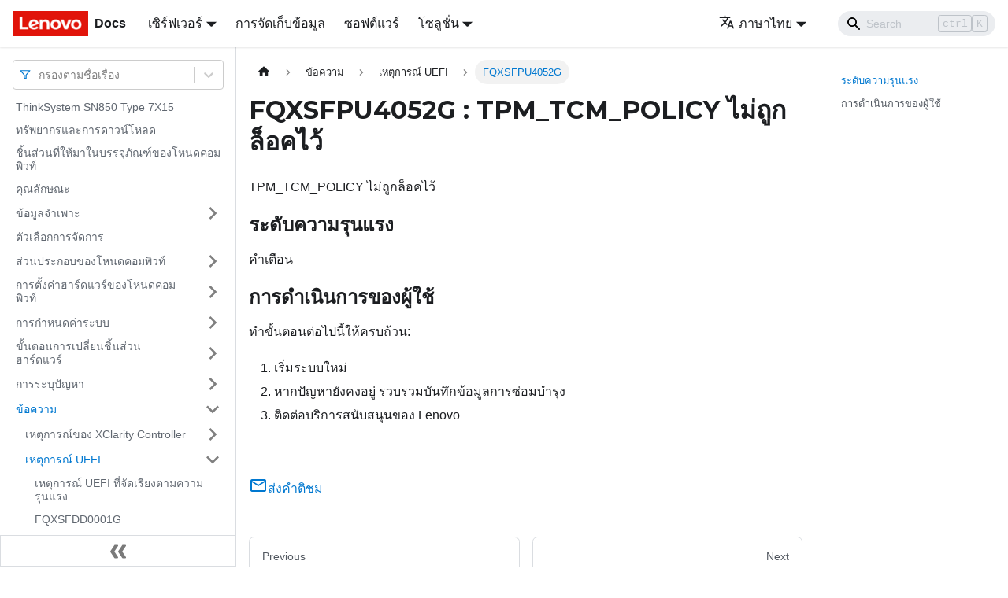

--- FILE ---
content_type: application/javascript
request_url: https://pubs.lenovo.com/sn850/th/assets/js/main.2c9d94f0.js
body_size: 198426
content:
/*! For license information please see main.2c9d94f0.js.LICENSE.txt */
(self.webpackChunkdocs_importer=self.webpackChunkdocs_importer||[]).push([[40179],{23735:(e,t,n)=>{"use strict";function r(e){var t,n,o="";if("string"==typeof e||"number"==typeof e)o+=e;else if("object"==typeof e)if(Array.isArray(e))for(t=0;t<e.length;t++)e[t]&&(n=r(e[t]))&&(o&&(o+=" "),o+=n);else for(t in e)e[t]&&(o&&(o+=" "),o+=t);return o}n.d(t,{Z:()=>o});const o=function(){for(var e,t,n=0,o="";n<arguments.length;)(e=arguments[n++])&&(t=r(e))&&(o&&(o+=" "),o+=t);return o}},73346:(e,t,n)=>{"use strict";function r(e){var t,n,o="";if("string"==typeof e||"number"==typeof e)o+=e;else if("object"==typeof e)if(Array.isArray(e))for(t=0;t<e.length;t++)e[t]&&(n=r(e[t]))&&(o&&(o+=" "),o+=n);else for(t in e)e[t]&&(o&&(o+=" "),o+=t);return o}n.d(t,{Z:()=>o});const o=function(){for(var e,t,n=0,o="";n<arguments.length;)(e=arguments[n++])&&(t=r(e))&&(o&&(o+=" "),o+=t);return o}},33839:(e,t,n)=>{"use strict";function r(e){var t,n,o="";if("string"==typeof e||"number"==typeof e)o+=e;else if("object"==typeof e)if(Array.isArray(e))for(t=0;t<e.length;t++)e[t]&&(n=r(e[t]))&&(o&&(o+=" "),o+=n);else for(t in e)e[t]&&(o&&(o+=" "),o+=t);return o}n.d(t,{Z:()=>o});const o=function(){for(var e,t,n=0,o="";n<arguments.length;)(e=arguments[n++])&&(t=r(e))&&(o&&(o+=" "),o+=t);return o}},27328:(e,t,n)=>{"use strict";n.d(t,{lX:()=>g,q_:()=>v,ob:()=>p,PP:()=>M,Ep:()=>h});var r=n(26335);function o(e){return"/"===e.charAt(0)}function s(e,t){for(var n=t,r=n+1,o=e.length;r<o;n+=1,r+=1)e[n]=e[r];e.pop()}const a=function(e,t){void 0===t&&(t="");var n,r=e&&e.split("/")||[],a=t&&t.split("/")||[],i=e&&o(e),c=t&&o(t),d=i||c;if(e&&o(e)?a=r:r.length&&(a.pop(),a=a.concat(r)),!a.length)return"/";if(a.length){var u=a[a.length-1];n="."===u||".."===u||""===u}else n=!1;for(var l=0,h=a.length;h>=0;h--){var p=a[h];"."===p?s(a,h):".."===p?(s(a,h),l++):l&&(s(a,h),l--)}if(!d)for(;l--;l)a.unshift("..");!d||""===a[0]||a[0]&&o(a[0])||a.unshift("");var m=a.join("/");return n&&"/"!==m.substr(-1)&&(m+="/"),m};var i=n(94495);function c(e){return"/"===e.charAt(0)?e:"/"+e}function d(e){return"/"===e.charAt(0)?e.substr(1):e}function u(e,t){return function(e,t){return 0===e.toLowerCase().indexOf(t.toLowerCase())&&-1!=="/?#".indexOf(e.charAt(t.length))}(e,t)?e.substr(t.length):e}function l(e){return"/"===e.charAt(e.length-1)?e.slice(0,-1):e}function h(e){var t=e.pathname,n=e.search,r=e.hash,o=t||"/";return n&&"?"!==n&&(o+="?"===n.charAt(0)?n:"?"+n),r&&"#"!==r&&(o+="#"===r.charAt(0)?r:"#"+r),o}function p(e,t,n,o){var s;"string"==typeof e?(s=function(e){var t=e||"/",n="",r="",o=t.indexOf("#");-1!==o&&(r=t.substr(o),t=t.substr(0,o));var s=t.indexOf("?");return-1!==s&&(n=t.substr(s),t=t.substr(0,s)),{pathname:t,search:"?"===n?"":n,hash:"#"===r?"":r}}(e),s.state=t):(void 0===(s=(0,r.Z)({},e)).pathname&&(s.pathname=""),s.search?"?"!==s.search.charAt(0)&&(s.search="?"+s.search):s.search="",s.hash?"#"!==s.hash.charAt(0)&&(s.hash="#"+s.hash):s.hash="",void 0!==t&&void 0===s.state&&(s.state=t));try{s.pathname=decodeURI(s.pathname)}catch(i){throw i instanceof URIError?new URIError('Pathname "'+s.pathname+'" could not be decoded. This is likely caused by an invalid percent-encoding.'):i}return n&&(s.key=n),o?s.pathname?"/"!==s.pathname.charAt(0)&&(s.pathname=a(s.pathname,o.pathname)):s.pathname=o.pathname:s.pathname||(s.pathname="/"),s}function m(){var e=null;var t=[];return{setPrompt:function(t){return e=t,function(){e===t&&(e=null)}},confirmTransitionTo:function(t,n,r,o){if(null!=e){var s="function"==typeof e?e(t,n):e;"string"==typeof s?"function"==typeof r?r(s,o):o(!0):o(!1!==s)}else o(!0)},appendListener:function(e){var n=!0;function r(){n&&e.apply(void 0,arguments)}return t.push(r),function(){n=!1,t=t.filter((function(e){return e!==r}))}},notifyListeners:function(){for(var e=arguments.length,n=new Array(e),r=0;r<e;r++)n[r]=arguments[r];t.forEach((function(e){return e.apply(void 0,n)}))}}}var f=!("undefined"==typeof window||!window.document||!window.document.createElement);function b(e,t){t(window.confirm(e))}var _="popstate",S="hashchange";function P(){try{return window.history.state||{}}catch(e){return{}}}function g(e){void 0===e&&(e={}),f||(0,i.Z)(!1);var t,n=window.history,o=(-1===(t=window.navigator.userAgent).indexOf("Android 2.")&&-1===t.indexOf("Android 4.0")||-1===t.indexOf("Mobile Safari")||-1!==t.indexOf("Chrome")||-1!==t.indexOf("Windows Phone"))&&window.history&&"pushState"in window.history,s=!(-1===window.navigator.userAgent.indexOf("Trident")),a=e,d=a.forceRefresh,g=void 0!==d&&d,F=a.getUserConfirmation,Q=void 0===F?b:F,X=a.keyLength,I=void 0===X?6:X,y=e.basename?l(c(e.basename)):"";function v(e){var t=e||{},n=t.key,r=t.state,o=window.location,s=o.pathname+o.search+o.hash;return y&&(s=u(s,y)),p(s,r,n)}function x(){return Math.random().toString(36).substr(2,I)}var M=m();function E(e){(0,r.Z)(R,e),R.length=n.length,M.notifyListeners(R.location,R.action)}function w(e){(function(e){return void 0===e.state&&-1===navigator.userAgent.indexOf("CriOS")})(e)||N(v(e.state))}function O(){N(v(P()))}var k=!1;function N(e){if(k)k=!1,E();else{M.confirmTransitionTo(e,"POP",Q,(function(t){t?E({action:"POP",location:e}):function(e){var t=R.location,n=C.indexOf(t.key);-1===n&&(n=0);var r=C.indexOf(e.key);-1===r&&(r=0);var o=n-r;o&&(k=!0,j(o))}(e)}))}}var A=v(P()),C=[A.key];function D(e){return y+h(e)}function j(e){n.go(e)}var U=0;function T(e){1===(U+=e)&&1===e?(window.addEventListener(_,w),s&&window.addEventListener(S,O)):0===U&&(window.removeEventListener(_,w),s&&window.removeEventListener(S,O))}var L=!1;var R={length:n.length,action:"POP",location:A,createHref:D,push:function(e,t){var r="PUSH",s=p(e,t,x(),R.location);M.confirmTransitionTo(s,r,Q,(function(e){if(e){var t=D(s),a=s.key,i=s.state;if(o)if(n.pushState({key:a,state:i},null,t),g)window.location.href=t;else{var c=C.indexOf(R.location.key),d=C.slice(0,c+1);d.push(s.key),C=d,E({action:r,location:s})}else window.location.href=t}}))},replace:function(e,t){var r="REPLACE",s=p(e,t,x(),R.location);M.confirmTransitionTo(s,r,Q,(function(e){if(e){var t=D(s),a=s.key,i=s.state;if(o)if(n.replaceState({key:a,state:i},null,t),g)window.location.replace(t);else{var c=C.indexOf(R.location.key);-1!==c&&(C[c]=s.key),E({action:r,location:s})}else window.location.replace(t)}}))},go:j,goBack:function(){j(-1)},goForward:function(){j(1)},block:function(e){void 0===e&&(e=!1);var t=M.setPrompt(e);return L||(T(1),L=!0),function(){return L&&(L=!1,T(-1)),t()}},listen:function(e){var t=M.appendListener(e);return T(1),function(){T(-1),t()}}};return R}var F="hashchange",Q={hashbang:{encodePath:function(e){return"!"===e.charAt(0)?e:"!/"+d(e)},decodePath:function(e){return"!"===e.charAt(0)?e.substr(1):e}},noslash:{encodePath:d,decodePath:c},slash:{encodePath:c,decodePath:c}};function X(e){var t=e.indexOf("#");return-1===t?e:e.slice(0,t)}function I(){var e=window.location.href,t=e.indexOf("#");return-1===t?"":e.substring(t+1)}function y(e){window.location.replace(X(window.location.href)+"#"+e)}function v(e){void 0===e&&(e={}),f||(0,i.Z)(!1);var t=window.history,n=(window.navigator.userAgent.indexOf("Firefox"),e),o=n.getUserConfirmation,s=void 0===o?b:o,a=n.hashType,d=void 0===a?"slash":a,_=e.basename?l(c(e.basename)):"",S=Q[d],P=S.encodePath,g=S.decodePath;function v(){var e=g(I());return _&&(e=u(e,_)),p(e)}var x=m();function M(e){(0,r.Z)(L,e),L.length=t.length,x.notifyListeners(L.location,L.action)}var E=!1,w=null;function O(){var e,t,n=I(),r=P(n);if(n!==r)y(r);else{var o=v(),a=L.location;if(!E&&(t=o,(e=a).pathname===t.pathname&&e.search===t.search&&e.hash===t.hash))return;if(w===h(o))return;w=null,function(e){if(E)E=!1,M();else{var t="POP";x.confirmTransitionTo(e,t,s,(function(n){n?M({action:t,location:e}):function(e){var t=L.location,n=C.lastIndexOf(h(t));-1===n&&(n=0);var r=C.lastIndexOf(h(e));-1===r&&(r=0);var o=n-r;o&&(E=!0,D(o))}(e)}))}}(o)}}var k=I(),N=P(k);k!==N&&y(N);var A=v(),C=[h(A)];function D(e){t.go(e)}var j=0;function U(e){1===(j+=e)&&1===e?window.addEventListener(F,O):0===j&&window.removeEventListener(F,O)}var T=!1;var L={length:t.length,action:"POP",location:A,createHref:function(e){var t=document.querySelector("base"),n="";return t&&t.getAttribute("href")&&(n=X(window.location.href)),n+"#"+P(_+h(e))},push:function(e,t){var n="PUSH",r=p(e,void 0,void 0,L.location);x.confirmTransitionTo(r,n,s,(function(e){if(e){var t=h(r),o=P(_+t);if(I()!==o){w=t,function(e){window.location.hash=e}(o);var s=C.lastIndexOf(h(L.location)),a=C.slice(0,s+1);a.push(t),C=a,M({action:n,location:r})}else M()}}))},replace:function(e,t){var n="REPLACE",r=p(e,void 0,void 0,L.location);x.confirmTransitionTo(r,n,s,(function(e){if(e){var t=h(r),o=P(_+t);I()!==o&&(w=t,y(o));var s=C.indexOf(h(L.location));-1!==s&&(C[s]=t),M({action:n,location:r})}}))},go:D,goBack:function(){D(-1)},goForward:function(){D(1)},block:function(e){void 0===e&&(e=!1);var t=x.setPrompt(e);return T||(U(1),T=!0),function(){return T&&(T=!1,U(-1)),t()}},listen:function(e){var t=x.appendListener(e);return U(1),function(){U(-1),t()}}};return L}function x(e,t,n){return Math.min(Math.max(e,t),n)}function M(e){void 0===e&&(e={});var t=e,n=t.getUserConfirmation,o=t.initialEntries,s=void 0===o?["/"]:o,a=t.initialIndex,i=void 0===a?0:a,c=t.keyLength,d=void 0===c?6:c,u=m();function l(e){(0,r.Z)(g,e),g.length=g.entries.length,u.notifyListeners(g.location,g.action)}function f(){return Math.random().toString(36).substr(2,d)}var b=x(i,0,s.length-1),_=s.map((function(e){return p(e,void 0,"string"==typeof e?f():e.key||f())})),S=h;function P(e){var t=x(g.index+e,0,g.entries.length-1),r=g.entries[t];u.confirmTransitionTo(r,"POP",n,(function(e){e?l({action:"POP",location:r,index:t}):l()}))}var g={length:_.length,action:"POP",location:_[b],index:b,entries:_,createHref:S,push:function(e,t){var r="PUSH",o=p(e,t,f(),g.location);u.confirmTransitionTo(o,r,n,(function(e){if(e){var t=g.index+1,n=g.entries.slice(0);n.length>t?n.splice(t,n.length-t,o):n.push(o),l({action:r,location:o,index:t,entries:n})}}))},replace:function(e,t){var r="REPLACE",o=p(e,t,f(),g.location);u.confirmTransitionTo(o,r,n,(function(e){e&&(g.entries[g.index]=o,l({action:r,location:o}))}))},go:P,goBack:function(){P(-1)},goForward:function(){P(1)},canGo:function(e){var t=g.index+e;return t>=0&&t<g.entries.length},block:function(e){return void 0===e&&(e=!1),u.setPrompt(e)},listen:function(e){return u.appendListener(e)}};return g}},10483:(e,t,n)=>{"use strict";var r=n(72080),o={childContextTypes:!0,contextType:!0,contextTypes:!0,defaultProps:!0,displayName:!0,getDefaultProps:!0,getDerivedStateFromError:!0,getDerivedStateFromProps:!0,mixins:!0,propTypes:!0,type:!0},s={name:!0,length:!0,prototype:!0,caller:!0,callee:!0,arguments:!0,arity:!0},a={$$typeof:!0,compare:!0,defaultProps:!0,displayName:!0,propTypes:!0,type:!0},i={};function c(e){return r.isMemo(e)?a:i[e.$$typeof]||o}i[r.ForwardRef]={$$typeof:!0,render:!0,defaultProps:!0,displayName:!0,propTypes:!0},i[r.Memo]=a;var d=Object.defineProperty,u=Object.getOwnPropertyNames,l=Object.getOwnPropertySymbols,h=Object.getOwnPropertyDescriptor,p=Object.getPrototypeOf,m=Object.prototype;e.exports=function e(t,n,r){if("string"!=typeof n){if(m){var o=p(n);o&&o!==m&&e(t,o,r)}var a=u(n);l&&(a=a.concat(l(n)));for(var i=c(t),f=c(n),b=0;b<a.length;++b){var _=a[b];if(!(s[_]||r&&r[_]||f&&f[_]||i&&i[_])){var S=h(n,_);try{d(t,_,S)}catch(P){}}}}return t}},22755:e=>{"use strict";e.exports=function(e,t,n,r,o,s,a,i){if(!e){var c;if(void 0===t)c=new Error("Minified exception occurred; use the non-minified dev environment for the full error message and additional helpful warnings.");else{var d=[n,r,o,s,a,i],u=0;(c=new Error(t.replace(/%s/g,(function(){return d[u++]})))).name="Invariant Violation"}throw c.framesToPop=1,c}}},71347:e=>{e.exports=Array.isArray||function(e){return"[object Array]"==Object.prototype.toString.call(e)}},67032:(e,t,n)=>{var r,o;!function(){var s,a,i,c,d,u,l,h,p,m,f,b,_,S,P,g,F,Q,X,I,y,v,x,M,E,w,O,k,N,A,C=function(e){var t=new C.Builder;return t.pipeline.add(C.trimmer,C.stopWordFilter,C.stemmer),t.searchPipeline.add(C.stemmer),e.call(t,t),t.build()};C.version="2.3.9",C.utils={},C.utils.warn=(s=this,function(e){s.console&&console.warn&&console.warn(e)}),C.utils.asString=function(e){return null==e?"":e.toString()},C.utils.clone=function(e){if(null==e)return e;for(var t=Object.create(null),n=Object.keys(e),r=0;r<n.length;r++){var o=n[r],s=e[o];if(Array.isArray(s))t[o]=s.slice();else{if("string"!=typeof s&&"number"!=typeof s&&"boolean"!=typeof s)throw new TypeError("clone is not deep and does not support nested objects");t[o]=s}}return t},C.FieldRef=function(e,t,n){this.docRef=e,this.fieldName=t,this._stringValue=n},C.FieldRef.joiner="/",C.FieldRef.fromString=function(e){var t=e.indexOf(C.FieldRef.joiner);if(-1===t)throw"malformed field ref string";var n=e.slice(0,t),r=e.slice(t+1);return new C.FieldRef(r,n,e)},C.FieldRef.prototype.toString=function(){return null==this._stringValue&&(this._stringValue=this.fieldName+C.FieldRef.joiner+this.docRef),this._stringValue},C.Set=function(e){if(this.elements=Object.create(null),e){this.length=e.length;for(var t=0;t<this.length;t++)this.elements[e[t]]=!0}else this.length=0},C.Set.complete={intersect:function(e){return e},union:function(){return this},contains:function(){return!0}},C.Set.empty={intersect:function(){return this},union:function(e){return e},contains:function(){return!1}},C.Set.prototype.contains=function(e){return!!this.elements[e]},C.Set.prototype.intersect=function(e){var t,n,r,o=[];if(e===C.Set.complete)return this;if(e===C.Set.empty)return e;this.length<e.length?(t=this,n=e):(t=e,n=this),r=Object.keys(t.elements);for(var s=0;s<r.length;s++){var a=r[s];a in n.elements&&o.push(a)}return new C.Set(o)},C.Set.prototype.union=function(e){return e===C.Set.complete?C.Set.complete:e===C.Set.empty?this:new C.Set(Object.keys(this.elements).concat(Object.keys(e.elements)))},C.idf=function(e,t){var n=0;for(var r in e)"_index"!=r&&(n+=Object.keys(e[r]).length);var o=(t-n+.5)/(n+.5);return Math.log(1+Math.abs(o))},C.Token=function(e,t){this.str=e||"",this.metadata=t||{}},C.Token.prototype.toString=function(){return this.str},C.Token.prototype.update=function(e){return this.str=e(this.str,this.metadata),this},C.Token.prototype.clone=function(e){return e=e||function(e){return e},new C.Token(e(this.str,this.metadata),this.metadata)},C.tokenizer=function(e,t){if(null==e||null==e)return[];if(Array.isArray(e))return e.map((function(e){return new C.Token(C.utils.asString(e).toLowerCase(),C.utils.clone(t))}));for(var n=e.toString().toLowerCase(),r=n.length,o=[],s=0,a=0;s<=r;s++){var i=s-a;if(n.charAt(s).match(C.tokenizer.separator)||s==r){if(i>0){var c=C.utils.clone(t)||{};c.position=[a,i],c.index=o.length,o.push(new C.Token(n.slice(a,s),c))}a=s+1}}return o},C.tokenizer.separator=/[\s\-]+/,C.Pipeline=function(){this._stack=[]},C.Pipeline.registeredFunctions=Object.create(null),C.Pipeline.registerFunction=function(e,t){t in this.registeredFunctions&&C.utils.warn("Overwriting existing registered function: "+t),e.label=t,C.Pipeline.registeredFunctions[e.label]=e},C.Pipeline.warnIfFunctionNotRegistered=function(e){e.label&&e.label in this.registeredFunctions||C.utils.warn("Function is not registered with pipeline. This may cause problems when serialising the index.\n",e)},C.Pipeline.load=function(e){var t=new C.Pipeline;return e.forEach((function(e){var n=C.Pipeline.registeredFunctions[e];if(!n)throw new Error("Cannot load unregistered function: "+e);t.add(n)})),t},C.Pipeline.prototype.add=function(){Array.prototype.slice.call(arguments).forEach((function(e){C.Pipeline.warnIfFunctionNotRegistered(e),this._stack.push(e)}),this)},C.Pipeline.prototype.after=function(e,t){C.Pipeline.warnIfFunctionNotRegistered(t);var n=this._stack.indexOf(e);if(-1==n)throw new Error("Cannot find existingFn");n+=1,this._stack.splice(n,0,t)},C.Pipeline.prototype.before=function(e,t){C.Pipeline.warnIfFunctionNotRegistered(t);var n=this._stack.indexOf(e);if(-1==n)throw new Error("Cannot find existingFn");this._stack.splice(n,0,t)},C.Pipeline.prototype.remove=function(e){var t=this._stack.indexOf(e);-1!=t&&this._stack.splice(t,1)},C.Pipeline.prototype.run=function(e){for(var t=this._stack.length,n=0;n<t;n++){for(var r=this._stack[n],o=[],s=0;s<e.length;s++){var a=r(e[s],s,e);if(null!=a&&""!==a)if(Array.isArray(a))for(var i=0;i<a.length;i++)o.push(a[i]);else o.push(a)}e=o}return e},C.Pipeline.prototype.runString=function(e,t){var n=new C.Token(e,t);return this.run([n]).map((function(e){return e.toString()}))},C.Pipeline.prototype.reset=function(){this._stack=[]},C.Pipeline.prototype.toJSON=function(){return this._stack.map((function(e){return C.Pipeline.warnIfFunctionNotRegistered(e),e.label}))},C.Vector=function(e){this._magnitude=0,this.elements=e||[]},C.Vector.prototype.positionForIndex=function(e){if(0==this.elements.length)return 0;for(var t=0,n=this.elements.length/2,r=n-t,o=Math.floor(r/2),s=this.elements[2*o];r>1&&(s<e&&(t=o),s>e&&(n=o),s!=e);)r=n-t,o=t+Math.floor(r/2),s=this.elements[2*o];return s==e||s>e?2*o:s<e?2*(o+1):void 0},C.Vector.prototype.insert=function(e,t){this.upsert(e,t,(function(){throw"duplicate index"}))},C.Vector.prototype.upsert=function(e,t,n){this._magnitude=0;var r=this.positionForIndex(e);this.elements[r]==e?this.elements[r+1]=n(this.elements[r+1],t):this.elements.splice(r,0,e,t)},C.Vector.prototype.magnitude=function(){if(this._magnitude)return this._magnitude;for(var e=0,t=this.elements.length,n=1;n<t;n+=2){var r=this.elements[n];e+=r*r}return this._magnitude=Math.sqrt(e)},C.Vector.prototype.dot=function(e){for(var t=0,n=this.elements,r=e.elements,o=n.length,s=r.length,a=0,i=0,c=0,d=0;c<o&&d<s;)(a=n[c])<(i=r[d])?c+=2:a>i?d+=2:a==i&&(t+=n[c+1]*r[d+1],c+=2,d+=2);return t},C.Vector.prototype.similarity=function(e){return this.dot(e)/this.magnitude()||0},C.Vector.prototype.toArray=function(){for(var e=new Array(this.elements.length/2),t=1,n=0;t<this.elements.length;t+=2,n++)e[n]=this.elements[t];return e},C.Vector.prototype.toJSON=function(){return this.elements},C.stemmer=(a={ational:"ate",tional:"tion",enci:"ence",anci:"ance",izer:"ize",bli:"ble",alli:"al",entli:"ent",eli:"e",ousli:"ous",ization:"ize",ation:"ate",ator:"ate",alism:"al",iveness:"ive",fulness:"ful",ousness:"ous",aliti:"al",iviti:"ive",biliti:"ble",logi:"log"},i={icate:"ic",ative:"",alize:"al",iciti:"ic",ical:"ic",ful:"",ness:""},l="^("+(d="[^aeiou][^aeiouy]*")+")?"+(u=(c="[aeiouy]")+"[aeiou]*")+d+"("+u+")?$",h="^("+d+")?"+u+d+u+d,p="^("+d+")?"+c,m=new RegExp("^("+d+")?"+u+d),f=new RegExp(h),b=new RegExp(l),_=new RegExp(p),S=/^(.+?)(ss|i)es$/,P=/^(.+?)([^s])s$/,g=/^(.+?)eed$/,F=/^(.+?)(ed|ing)$/,Q=/.$/,X=/(at|bl|iz)$/,I=new RegExp("([^aeiouylsz])\\1$"),y=new RegExp("^"+d+c+"[^aeiouwxy]$"),v=/^(.+?[^aeiou])y$/,x=/^(.+?)(ational|tional|enci|anci|izer|bli|alli|entli|eli|ousli|ization|ation|ator|alism|iveness|fulness|ousness|aliti|iviti|biliti|logi)$/,M=/^(.+?)(icate|ative|alize|iciti|ical|ful|ness)$/,E=/^(.+?)(al|ance|ence|er|ic|able|ible|ant|ement|ment|ent|ou|ism|ate|iti|ous|ive|ize)$/,w=/^(.+?)(s|t)(ion)$/,O=/^(.+?)e$/,k=/ll$/,N=new RegExp("^"+d+c+"[^aeiouwxy]$"),A=function(e){var t,n,r,o,s,c,d;if(e.length<3)return e;if("y"==(r=e.substr(0,1))&&(e=r.toUpperCase()+e.substr(1)),s=P,(o=S).test(e)?e=e.replace(o,"$1$2"):s.test(e)&&(e=e.replace(s,"$1$2")),s=F,(o=g).test(e)){var u=o.exec(e);(o=m).test(u[1])&&(o=Q,e=e.replace(o,""))}else s.test(e)&&(t=(u=s.exec(e))[1],(s=_).test(t)&&(c=I,d=y,(s=X).test(e=t)?e+="e":c.test(e)?(o=Q,e=e.replace(o,"")):d.test(e)&&(e+="e")));return(o=v).test(e)&&(e=(t=(u=o.exec(e))[1])+"i"),(o=x).test(e)&&(t=(u=o.exec(e))[1],n=u[2],(o=m).test(t)&&(e=t+a[n])),(o=M).test(e)&&(t=(u=o.exec(e))[1],n=u[2],(o=m).test(t)&&(e=t+i[n])),s=w,(o=E).test(e)?(t=(u=o.exec(e))[1],(o=f).test(t)&&(e=t)):s.test(e)&&(t=(u=s.exec(e))[1]+u[2],(s=f).test(t)&&(e=t)),(o=O).test(e)&&(t=(u=o.exec(e))[1],s=b,c=N,((o=f).test(t)||s.test(t)&&!c.test(t))&&(e=t)),s=f,(o=k).test(e)&&s.test(e)&&(o=Q,e=e.replace(o,"")),"y"==r&&(e=r.toLowerCase()+e.substr(1)),e},function(e){return e.update(A)}),C.Pipeline.registerFunction(C.stemmer,"stemmer"),C.generateStopWordFilter=function(e){var t=e.reduce((function(e,t){return e[t]=t,e}),{});return function(e){if(e&&t[e.toString()]!==e.toString())return e}},C.stopWordFilter=C.generateStopWordFilter(["a","able","about","across","after","all","almost","also","am","among","an","and","any","are","as","at","be","because","been","but","by","can","cannot","could","dear","did","do","does","either","else","ever","every","for","from","get","got","had","has","have","he","her","hers","him","his","how","however","i","if","in","into","is","it","its","just","least","let","like","likely","may","me","might","most","must","my","neither","no","nor","not","of","off","often","on","only","or","other","our","own","rather","said","say","says","she","should","since","so","some","than","that","the","their","them","then","there","these","they","this","tis","to","too","twas","us","wants","was","we","were","what","when","where","which","while","who","whom","why","will","with","would","yet","you","your"]),C.Pipeline.registerFunction(C.stopWordFilter,"stopWordFilter"),C.trimmer=function(e){return e.update((function(e){return e.replace(/^\W+/,"").replace(/\W+$/,"")}))},C.Pipeline.registerFunction(C.trimmer,"trimmer"),C.TokenSet=function(){this.final=!1,this.edges={},this.id=C.TokenSet._nextId,C.TokenSet._nextId+=1},C.TokenSet._nextId=1,C.TokenSet.fromArray=function(e){for(var t=new C.TokenSet.Builder,n=0,r=e.length;n<r;n++)t.insert(e[n]);return t.finish(),t.root},C.TokenSet.fromClause=function(e){return"editDistance"in e?C.TokenSet.fromFuzzyString(e.term,e.editDistance):C.TokenSet.fromString(e.term)},C.TokenSet.fromFuzzyString=function(e,t){for(var n=new C.TokenSet,r=[{node:n,editsRemaining:t,str:e}];r.length;){var o=r.pop();if(o.str.length>0){var s,a=o.str.charAt(0);a in o.node.edges?s=o.node.edges[a]:(s=new C.TokenSet,o.node.edges[a]=s),1==o.str.length&&(s.final=!0),r.push({node:s,editsRemaining:o.editsRemaining,str:o.str.slice(1)})}if(0!=o.editsRemaining){if("*"in o.node.edges)var i=o.node.edges["*"];else{i=new C.TokenSet;o.node.edges["*"]=i}if(0==o.str.length&&(i.final=!0),r.push({node:i,editsRemaining:o.editsRemaining-1,str:o.str}),o.str.length>1&&r.push({node:o.node,editsRemaining:o.editsRemaining-1,str:o.str.slice(1)}),1==o.str.length&&(o.node.final=!0),o.str.length>=1){if("*"in o.node.edges)var c=o.node.edges["*"];else{c=new C.TokenSet;o.node.edges["*"]=c}1==o.str.length&&(c.final=!0),r.push({node:c,editsRemaining:o.editsRemaining-1,str:o.str.slice(1)})}if(o.str.length>1){var d,u=o.str.charAt(0),l=o.str.charAt(1);l in o.node.edges?d=o.node.edges[l]:(d=new C.TokenSet,o.node.edges[l]=d),1==o.str.length&&(d.final=!0),r.push({node:d,editsRemaining:o.editsRemaining-1,str:u+o.str.slice(2)})}}}return n},C.TokenSet.fromString=function(e){for(var t=new C.TokenSet,n=t,r=0,o=e.length;r<o;r++){var s=e[r],a=r==o-1;if("*"==s)t.edges[s]=t,t.final=a;else{var i=new C.TokenSet;i.final=a,t.edges[s]=i,t=i}}return n},C.TokenSet.prototype.toArray=function(){for(var e=[],t=[{prefix:"",node:this}];t.length;){var n=t.pop(),r=Object.keys(n.node.edges),o=r.length;n.node.final&&(n.prefix.charAt(0),e.push(n.prefix));for(var s=0;s<o;s++){var a=r[s];t.push({prefix:n.prefix.concat(a),node:n.node.edges[a]})}}return e},C.TokenSet.prototype.toString=function(){if(this._str)return this._str;for(var e=this.final?"1":"0",t=Object.keys(this.edges).sort(),n=t.length,r=0;r<n;r++){var o=t[r];e=e+o+this.edges[o].id}return e},C.TokenSet.prototype.intersect=function(e){for(var t=new C.TokenSet,n=void 0,r=[{qNode:e,output:t,node:this}];r.length;){n=r.pop();for(var o=Object.keys(n.qNode.edges),s=o.length,a=Object.keys(n.node.edges),i=a.length,c=0;c<s;c++)for(var d=o[c],u=0;u<i;u++){var l=a[u];if(l==d||"*"==d){var h=n.node.edges[l],p=n.qNode.edges[d],m=h.final&&p.final,f=void 0;l in n.output.edges?(f=n.output.edges[l]).final=f.final||m:((f=new C.TokenSet).final=m,n.output.edges[l]=f),r.push({qNode:p,output:f,node:h})}}}return t},C.TokenSet.Builder=function(){this.previousWord="",this.root=new C.TokenSet,this.uncheckedNodes=[],this.minimizedNodes={}},C.TokenSet.Builder.prototype.insert=function(e){var t,n=0;if(e<this.previousWord)throw new Error("Out of order word insertion");for(var r=0;r<e.length&&r<this.previousWord.length&&e[r]==this.previousWord[r];r++)n++;this.minimize(n),t=0==this.uncheckedNodes.length?this.root:this.uncheckedNodes[this.uncheckedNodes.length-1].child;for(r=n;r<e.length;r++){var o=new C.TokenSet,s=e[r];t.edges[s]=o,this.uncheckedNodes.push({parent:t,char:s,child:o}),t=o}t.final=!0,this.previousWord=e},C.TokenSet.Builder.prototype.finish=function(){this.minimize(0)},C.TokenSet.Builder.prototype.minimize=function(e){for(var t=this.uncheckedNodes.length-1;t>=e;t--){var n=this.uncheckedNodes[t],r=n.child.toString();r in this.minimizedNodes?n.parent.edges[n.char]=this.minimizedNodes[r]:(n.child._str=r,this.minimizedNodes[r]=n.child),this.uncheckedNodes.pop()}},C.Index=function(e){this.invertedIndex=e.invertedIndex,this.fieldVectors=e.fieldVectors,this.tokenSet=e.tokenSet,this.fields=e.fields,this.pipeline=e.pipeline},C.Index.prototype.search=function(e){return this.query((function(t){new C.QueryParser(e,t).parse()}))},C.Index.prototype.query=function(e){for(var t=new C.Query(this.fields),n=Object.create(null),r=Object.create(null),o=Object.create(null),s=Object.create(null),a=Object.create(null),i=0;i<this.fields.length;i++)r[this.fields[i]]=new C.Vector;e.call(t,t);for(i=0;i<t.clauses.length;i++){var c=t.clauses[i],d=null,u=C.Set.empty;d=c.usePipeline?this.pipeline.runString(c.term,{fields:c.fields}):[c.term];for(var l=0;l<d.length;l++){var h=d[l];c.term=h;var p=C.TokenSet.fromClause(c),m=this.tokenSet.intersect(p).toArray();if(0===m.length&&c.presence===C.Query.presence.REQUIRED){for(var f=0;f<c.fields.length;f++){s[O=c.fields[f]]=C.Set.empty}break}for(var b=0;b<m.length;b++){var _=m[b],S=this.invertedIndex[_],P=S._index;for(f=0;f<c.fields.length;f++){var g=S[O=c.fields[f]],F=Object.keys(g),Q=_+"/"+O,X=new C.Set(F);if(c.presence==C.Query.presence.REQUIRED&&(u=u.union(X),void 0===s[O]&&(s[O]=C.Set.complete)),c.presence!=C.Query.presence.PROHIBITED){if(r[O].upsert(P,c.boost,(function(e,t){return e+t})),!o[Q]){for(var I=0;I<F.length;I++){var y,v=F[I],x=new C.FieldRef(v,O),M=g[v];void 0===(y=n[x])?n[x]=new C.MatchData(_,O,M):y.add(_,O,M)}o[Q]=!0}}else void 0===a[O]&&(a[O]=C.Set.empty),a[O]=a[O].union(X)}}}if(c.presence===C.Query.presence.REQUIRED)for(f=0;f<c.fields.length;f++){s[O=c.fields[f]]=s[O].intersect(u)}}var E=C.Set.complete,w=C.Set.empty;for(i=0;i<this.fields.length;i++){var O;s[O=this.fields[i]]&&(E=E.intersect(s[O])),a[O]&&(w=w.union(a[O]))}var k=Object.keys(n),N=[],A=Object.create(null);if(t.isNegated()){k=Object.keys(this.fieldVectors);for(i=0;i<k.length;i++){x=k[i];var D=C.FieldRef.fromString(x);n[x]=new C.MatchData}}for(i=0;i<k.length;i++){var j=(D=C.FieldRef.fromString(k[i])).docRef;if(E.contains(j)&&!w.contains(j)){var U,T=this.fieldVectors[D],L=r[D.fieldName].similarity(T);if(void 0!==(U=A[j]))U.score+=L,U.matchData.combine(n[D]);else{var R={ref:j,score:L,matchData:n[D]};A[j]=R,N.push(R)}}}return N.sort((function(e,t){return t.score-e.score}))},C.Index.prototype.toJSON=function(){var e=Object.keys(this.invertedIndex).sort().map((function(e){return[e,this.invertedIndex[e]]}),this),t=Object.keys(this.fieldVectors).map((function(e){return[e,this.fieldVectors[e].toJSON()]}),this);return{version:C.version,fields:this.fields,fieldVectors:t,invertedIndex:e,pipeline:this.pipeline.toJSON()}},C.Index.load=function(e){var t={},n={},r=e.fieldVectors,o=Object.create(null),s=e.invertedIndex,a=new C.TokenSet.Builder,i=C.Pipeline.load(e.pipeline);e.version!=C.version&&C.utils.warn("Version mismatch when loading serialised index. Current version of lunr '"+C.version+"' does not match serialized index '"+e.version+"'");for(var c=0;c<r.length;c++){var d=(l=r[c])[0],u=l[1];n[d]=new C.Vector(u)}for(c=0;c<s.length;c++){var l,h=(l=s[c])[0],p=l[1];a.insert(h),o[h]=p}return a.finish(),t.fields=e.fields,t.fieldVectors=n,t.invertedIndex=o,t.tokenSet=a.root,t.pipeline=i,new C.Index(t)},C.Builder=function(){this._ref="id",this._fields=Object.create(null),this._documents=Object.create(null),this.invertedIndex=Object.create(null),this.fieldTermFrequencies={},this.fieldLengths={},this.tokenizer=C.tokenizer,this.pipeline=new C.Pipeline,this.searchPipeline=new C.Pipeline,this.documentCount=0,this._b=.75,this._k1=1.2,this.termIndex=0,this.metadataWhitelist=[]},C.Builder.prototype.ref=function(e){this._ref=e},C.Builder.prototype.field=function(e,t){if(/\//.test(e))throw new RangeError("Field '"+e+"' contains illegal character '/'");this._fields[e]=t||{}},C.Builder.prototype.b=function(e){this._b=e<0?0:e>1?1:e},C.Builder.prototype.k1=function(e){this._k1=e},C.Builder.prototype.add=function(e,t){var n=e[this._ref],r=Object.keys(this._fields);this._documents[n]=t||{},this.documentCount+=1;for(var o=0;o<r.length;o++){var s=r[o],a=this._fields[s].extractor,i=a?a(e):e[s],c=this.tokenizer(i,{fields:[s]}),d=this.pipeline.run(c),u=new C.FieldRef(n,s),l=Object.create(null);this.fieldTermFrequencies[u]=l,this.fieldLengths[u]=0,this.fieldLengths[u]+=d.length;for(var h=0;h<d.length;h++){var p=d[h];if(null==l[p]&&(l[p]=0),l[p]+=1,null==this.invertedIndex[p]){var m=Object.create(null);m._index=this.termIndex,this.termIndex+=1;for(var f=0;f<r.length;f++)m[r[f]]=Object.create(null);this.invertedIndex[p]=m}null==this.invertedIndex[p][s][n]&&(this.invertedIndex[p][s][n]=Object.create(null));for(var b=0;b<this.metadataWhitelist.length;b++){var _=this.metadataWhitelist[b],S=p.metadata[_];null==this.invertedIndex[p][s][n][_]&&(this.invertedIndex[p][s][n][_]=[]),this.invertedIndex[p][s][n][_].push(S)}}}},C.Builder.prototype.calculateAverageFieldLengths=function(){for(var e=Object.keys(this.fieldLengths),t=e.length,n={},r={},o=0;o<t;o++){var s=C.FieldRef.fromString(e[o]),a=s.fieldName;r[a]||(r[a]=0),r[a]+=1,n[a]||(n[a]=0),n[a]+=this.fieldLengths[s]}var i=Object.keys(this._fields);for(o=0;o<i.length;o++){var c=i[o];n[c]=n[c]/r[c]}this.averageFieldLength=n},C.Builder.prototype.createFieldVectors=function(){for(var e={},t=Object.keys(this.fieldTermFrequencies),n=t.length,r=Object.create(null),o=0;o<n;o++){for(var s=C.FieldRef.fromString(t[o]),a=s.fieldName,i=this.fieldLengths[s],c=new C.Vector,d=this.fieldTermFrequencies[s],u=Object.keys(d),l=u.length,h=this._fields[a].boost||1,p=this._documents[s.docRef].boost||1,m=0;m<l;m++){var f,b,_,S=u[m],P=d[S],g=this.invertedIndex[S]._index;void 0===r[S]?(f=C.idf(this.invertedIndex[S],this.documentCount),r[S]=f):f=r[S],b=f*((this._k1+1)*P)/(this._k1*(1-this._b+this._b*(i/this.averageFieldLength[a]))+P),b*=h,b*=p,_=Math.round(1e3*b)/1e3,c.insert(g,_)}e[s]=c}this.fieldVectors=e},C.Builder.prototype.createTokenSet=function(){this.tokenSet=C.TokenSet.fromArray(Object.keys(this.invertedIndex).sort())},C.Builder.prototype.build=function(){return this.calculateAverageFieldLengths(),this.createFieldVectors(),this.createTokenSet(),new C.Index({invertedIndex:this.invertedIndex,fieldVectors:this.fieldVectors,tokenSet:this.tokenSet,fields:Object.keys(this._fields),pipeline:this.searchPipeline})},C.Builder.prototype.use=function(e){var t=Array.prototype.slice.call(arguments,1);t.unshift(this),e.apply(this,t)},C.MatchData=function(e,t,n){for(var r=Object.create(null),o=Object.keys(n||{}),s=0;s<o.length;s++){var a=o[s];r[a]=n[a].slice()}this.metadata=Object.create(null),void 0!==e&&(this.metadata[e]=Object.create(null),this.metadata[e][t]=r)},C.MatchData.prototype.combine=function(e){for(var t=Object.keys(e.metadata),n=0;n<t.length;n++){var r=t[n],o=Object.keys(e.metadata[r]);null==this.metadata[r]&&(this.metadata[r]=Object.create(null));for(var s=0;s<o.length;s++){var a=o[s],i=Object.keys(e.metadata[r][a]);null==this.metadata[r][a]&&(this.metadata[r][a]=Object.create(null));for(var c=0;c<i.length;c++){var d=i[c];null==this.metadata[r][a][d]?this.metadata[r][a][d]=e.metadata[r][a][d]:this.metadata[r][a][d]=this.metadata[r][a][d].concat(e.metadata[r][a][d])}}}},C.MatchData.prototype.add=function(e,t,n){if(!(e in this.metadata))return this.metadata[e]=Object.create(null),void(this.metadata[e][t]=n);if(t in this.metadata[e])for(var r=Object.keys(n),o=0;o<r.length;o++){var s=r[o];s in this.metadata[e][t]?this.metadata[e][t][s]=this.metadata[e][t][s].concat(n[s]):this.metadata[e][t][s]=n[s]}else this.metadata[e][t]=n},C.Query=function(e){this.clauses=[],this.allFields=e},C.Query.wildcard=new String("*"),C.Query.wildcard.NONE=0,C.Query.wildcard.LEADING=1,C.Query.wildcard.TRAILING=2,C.Query.presence={OPTIONAL:1,REQUIRED:2,PROHIBITED:3},C.Query.prototype.clause=function(e){return"fields"in e||(e.fields=this.allFields),"boost"in e||(e.boost=1),"usePipeline"in e||(e.usePipeline=!0),"wildcard"in e||(e.wildcard=C.Query.wildcard.NONE),e.wildcard&C.Query.wildcard.LEADING&&e.term.charAt(0)!=C.Query.wildcard&&(e.term="*"+e.term),e.wildcard&C.Query.wildcard.TRAILING&&e.term.slice(-1)!=C.Query.wildcard&&(e.term=e.term+"*"),"presence"in e||(e.presence=C.Query.presence.OPTIONAL),this.clauses.push(e),this},C.Query.prototype.isNegated=function(){for(var e=0;e<this.clauses.length;e++)if(this.clauses[e].presence!=C.Query.presence.PROHIBITED)return!1;return!0},C.Query.prototype.term=function(e,t){if(Array.isArray(e))return e.forEach((function(e){this.term(e,C.utils.clone(t))}),this),this;var n=t||{};return n.term=e.toString(),this.clause(n),this},C.QueryParseError=function(e,t,n){this.name="QueryParseError",this.message=e,this.start=t,this.end=n},C.QueryParseError.prototype=new Error,C.QueryLexer=function(e){this.lexemes=[],this.str=e,this.length=e.length,this.pos=0,this.start=0,this.escapeCharPositions=[]},C.QueryLexer.prototype.run=function(){for(var e=C.QueryLexer.lexText;e;)e=e(this)},C.QueryLexer.prototype.sliceString=function(){for(var e=[],t=this.start,n=this.pos,r=0;r<this.escapeCharPositions.length;r++)n=this.escapeCharPositions[r],e.push(this.str.slice(t,n)),t=n+1;return e.push(this.str.slice(t,this.pos)),this.escapeCharPositions.length=0,e.join("")},C.QueryLexer.prototype.emit=function(e){this.lexemes.push({type:e,str:this.sliceString(),start:this.start,end:this.pos}),this.start=this.pos},C.QueryLexer.prototype.escapeCharacter=function(){this.escapeCharPositions.push(this.pos-1),this.pos+=1},C.QueryLexer.prototype.next=function(){if(this.pos>=this.length)return C.QueryLexer.EOS;var e=this.str.charAt(this.pos);return this.pos+=1,e},C.QueryLexer.prototype.width=function(){return this.pos-this.start},C.QueryLexer.prototype.ignore=function(){this.start==this.pos&&(this.pos+=1),this.start=this.pos},C.QueryLexer.prototype.backup=function(){this.pos-=1},C.QueryLexer.prototype.acceptDigitRun=function(){var e,t;do{t=(e=this.next()).charCodeAt(0)}while(t>47&&t<58);e!=C.QueryLexer.EOS&&this.backup()},C.QueryLexer.prototype.more=function(){return this.pos<this.length},C.QueryLexer.EOS="EOS",C.QueryLexer.FIELD="FIELD",C.QueryLexer.TERM="TERM",C.QueryLexer.EDIT_DISTANCE="EDIT_DISTANCE",C.QueryLexer.BOOST="BOOST",C.QueryLexer.PRESENCE="PRESENCE",C.QueryLexer.lexField=function(e){return e.backup(),e.emit(C.QueryLexer.FIELD),e.ignore(),C.QueryLexer.lexText},C.QueryLexer.lexTerm=function(e){if(e.width()>1&&(e.backup(),e.emit(C.QueryLexer.TERM)),e.ignore(),e.more())return C.QueryLexer.lexText},C.QueryLexer.lexEditDistance=function(e){return e.ignore(),e.acceptDigitRun(),e.emit(C.QueryLexer.EDIT_DISTANCE),C.QueryLexer.lexText},C.QueryLexer.lexBoost=function(e){return e.ignore(),e.acceptDigitRun(),e.emit(C.QueryLexer.BOOST),C.QueryLexer.lexText},C.QueryLexer.lexEOS=function(e){e.width()>0&&e.emit(C.QueryLexer.TERM)},C.QueryLexer.termSeparator=C.tokenizer.separator,C.QueryLexer.lexText=function(e){for(;;){var t=e.next();if(t==C.QueryLexer.EOS)return C.QueryLexer.lexEOS;if(92!=t.charCodeAt(0)){if(":"==t)return C.QueryLexer.lexField;if("~"==t)return e.backup(),e.width()>0&&e.emit(C.QueryLexer.TERM),C.QueryLexer.lexEditDistance;if("^"==t)return e.backup(),e.width()>0&&e.emit(C.QueryLexer.TERM),C.QueryLexer.lexBoost;if("+"==t&&1===e.width())return e.emit(C.QueryLexer.PRESENCE),C.QueryLexer.lexText;if("-"==t&&1===e.width())return e.emit(C.QueryLexer.PRESENCE),C.QueryLexer.lexText;if(t.match(C.QueryLexer.termSeparator))return C.QueryLexer.lexTerm}else e.escapeCharacter()}},C.QueryParser=function(e,t){this.lexer=new C.QueryLexer(e),this.query=t,this.currentClause={},this.lexemeIdx=0},C.QueryParser.prototype.parse=function(){this.lexer.run(),this.lexemes=this.lexer.lexemes;for(var e=C.QueryParser.parseClause;e;)e=e(this);return this.query},C.QueryParser.prototype.peekLexeme=function(){return this.lexemes[this.lexemeIdx]},C.QueryParser.prototype.consumeLexeme=function(){var e=this.peekLexeme();return this.lexemeIdx+=1,e},C.QueryParser.prototype.nextClause=function(){var e=this.currentClause;this.query.clause(e),this.currentClause={}},C.QueryParser.parseClause=function(e){var t=e.peekLexeme();if(null!=t)switch(t.type){case C.QueryLexer.PRESENCE:return C.QueryParser.parsePresence;case C.QueryLexer.FIELD:return C.QueryParser.parseField;case C.QueryLexer.TERM:return C.QueryParser.parseTerm;default:var n="expected either a field or a term, found "+t.type;throw t.str.length>=1&&(n+=" with value '"+t.str+"'"),new C.QueryParseError(n,t.start,t.end)}},C.QueryParser.parsePresence=function(e){var t=e.consumeLexeme();if(null!=t){switch(t.str){case"-":e.currentClause.presence=C.Query.presence.PROHIBITED;break;case"+":e.currentClause.presence=C.Query.presence.REQUIRED;break;default:var n="unrecognised presence operator'"+t.str+"'";throw new C.QueryParseError(n,t.start,t.end)}var r=e.peekLexeme();if(null==r){n="expecting term or field, found nothing";throw new C.QueryParseError(n,t.start,t.end)}switch(r.type){case C.QueryLexer.FIELD:return C.QueryParser.parseField;case C.QueryLexer.TERM:return C.QueryParser.parseTerm;default:n="expecting term or field, found '"+r.type+"'";throw new C.QueryParseError(n,r.start,r.end)}}},C.QueryParser.parseField=function(e){var t=e.consumeLexeme();if(null!=t){if(-1==e.query.allFields.indexOf(t.str)){var n=e.query.allFields.map((function(e){return"'"+e+"'"})).join(", "),r="unrecognised field '"+t.str+"', possible fields: "+n;throw new C.QueryParseError(r,t.start,t.end)}e.currentClause.fields=[t.str];var o=e.peekLexeme();if(null==o){r="expecting term, found nothing";throw new C.QueryParseError(r,t.start,t.end)}if(o.type===C.QueryLexer.TERM)return C.QueryParser.parseTerm;r="expecting term, found '"+o.type+"'";throw new C.QueryParseError(r,o.start,o.end)}},C.QueryParser.parseTerm=function(e){var t=e.consumeLexeme();if(null!=t){e.currentClause.term=t.str.toLowerCase(),-1!=t.str.indexOf("*")&&(e.currentClause.usePipeline=!1);var n=e.peekLexeme();if(null!=n)switch(n.type){case C.QueryLexer.TERM:return e.nextClause(),C.QueryParser.parseTerm;case C.QueryLexer.FIELD:return e.nextClause(),C.QueryParser.parseField;case C.QueryLexer.EDIT_DISTANCE:return C.QueryParser.parseEditDistance;case C.QueryLexer.BOOST:return C.QueryParser.parseBoost;case C.QueryLexer.PRESENCE:return e.nextClause(),C.QueryParser.parsePresence;default:var r="Unexpected lexeme type '"+n.type+"'";throw new C.QueryParseError(r,n.start,n.end)}else e.nextClause()}},C.QueryParser.parseEditDistance=function(e){var t=e.consumeLexeme();if(null!=t){var n=parseInt(t.str,10);if(isNaN(n)){var r="edit distance must be numeric";throw new C.QueryParseError(r,t.start,t.end)}e.currentClause.editDistance=n;var o=e.peekLexeme();if(null!=o)switch(o.type){case C.QueryLexer.TERM:return e.nextClause(),C.QueryParser.parseTerm;case C.QueryLexer.FIELD:return e.nextClause(),C.QueryParser.parseField;case C.QueryLexer.EDIT_DISTANCE:return C.QueryParser.parseEditDistance;case C.QueryLexer.BOOST:return C.QueryParser.parseBoost;case C.QueryLexer.PRESENCE:return e.nextClause(),C.QueryParser.parsePresence;default:r="Unexpected lexeme type '"+o.type+"'";throw new C.QueryParseError(r,o.start,o.end)}else e.nextClause()}},C.QueryParser.parseBoost=function(e){var t=e.consumeLexeme();if(null!=t){var n=parseInt(t.str,10);if(isNaN(n)){var r="boost must be numeric";throw new C.QueryParseError(r,t.start,t.end)}e.currentClause.boost=n;var o=e.peekLexeme();if(null!=o)switch(o.type){case C.QueryLexer.TERM:return e.nextClause(),C.QueryParser.parseTerm;case C.QueryLexer.FIELD:return e.nextClause(),C.QueryParser.parseField;case C.QueryLexer.EDIT_DISTANCE:return C.QueryParser.parseEditDistance;case C.QueryLexer.BOOST:return C.QueryParser.parseBoost;case C.QueryLexer.PRESENCE:return e.nextClause(),C.QueryParser.parsePresence;default:r="Unexpected lexeme type '"+o.type+"'";throw new C.QueryParseError(r,o.start,o.end)}else e.nextClause()}},void 0===(o="function"==typeof(r=function(){return C})?r.call(t,n,t,e):r)||(e.exports=o)}()},60209:function(e){e.exports=function(){"use strict";var e="function"==typeof Symbol&&"symbol"==typeof Symbol.iterator?function(e){return typeof e}:function(e){return e&&"function"==typeof Symbol&&e.constructor===Symbol&&e!==Symbol.prototype?"symbol":typeof e},t=function(e,t){if(!(e instanceof t))throw new TypeError("Cannot call a class as a function")},n=function(){function e(e,t){for(var n=0;n<t.length;n++){var r=t[n];r.enumerable=r.enumerable||!1,r.configurable=!0,"value"in r&&(r.writable=!0),Object.defineProperty(e,r.key,r)}}return function(t,n,r){return n&&e(t.prototype,n),r&&e(t,r),t}}(),r=Object.assign||function(e){for(var t=1;t<arguments.length;t++){var n=arguments[t];for(var r in n)Object.prototype.hasOwnProperty.call(n,r)&&(e[r]=n[r])}return e},o=function(){function e(n){var r=!(arguments.length>1&&void 0!==arguments[1])||arguments[1],o=arguments.length>2&&void 0!==arguments[2]?arguments[2]:[],s=arguments.length>3&&void 0!==arguments[3]?arguments[3]:5e3;t(this,e),this.ctx=n,this.iframes=r,this.exclude=o,this.iframesTimeout=s}return n(e,[{key:"getContexts",value:function(){var e=[];return(void 0!==this.ctx&&this.ctx?NodeList.prototype.isPrototypeOf(this.ctx)?Array.prototype.slice.call(this.ctx):Array.isArray(this.ctx)?this.ctx:"string"==typeof this.ctx?Array.prototype.slice.call(document.querySelectorAll(this.ctx)):[this.ctx]:[]).forEach((function(t){var n=e.filter((function(e){return e.contains(t)})).length>0;-1!==e.indexOf(t)||n||e.push(t)})),e}},{key:"getIframeContents",value:function(e,t){var n=arguments.length>2&&void 0!==arguments[2]?arguments[2]:function(){},r=void 0;try{var o=e.contentWindow;if(r=o.document,!o||!r)throw new Error("iframe inaccessible")}catch(s){n()}r&&t(r)}},{key:"isIframeBlank",value:function(e){var t="about:blank",n=e.getAttribute("src").trim();return e.contentWindow.location.href===t&&n!==t&&n}},{key:"observeIframeLoad",value:function(e,t,n){var r=this,o=!1,s=null,a=function a(){if(!o){o=!0,clearTimeout(s);try{r.isIframeBlank(e)||(e.removeEventListener("load",a),r.getIframeContents(e,t,n))}catch(i){n()}}};e.addEventListener("load",a),s=setTimeout(a,this.iframesTimeout)}},{key:"onIframeReady",value:function(e,t,n){try{"complete"===e.contentWindow.document.readyState?this.isIframeBlank(e)?this.observeIframeLoad(e,t,n):this.getIframeContents(e,t,n):this.observeIframeLoad(e,t,n)}catch(r){n()}}},{key:"waitForIframes",value:function(e,t){var n=this,r=0;this.forEachIframe(e,(function(){return!0}),(function(e){r++,n.waitForIframes(e.querySelector("html"),(function(){--r||t()}))}),(function(e){e||t()}))}},{key:"forEachIframe",value:function(t,n,r){var o=this,s=arguments.length>3&&void 0!==arguments[3]?arguments[3]:function(){},a=t.querySelectorAll("iframe"),i=a.length,c=0;a=Array.prototype.slice.call(a);var d=function(){--i<=0&&s(c)};i||d(),a.forEach((function(t){e.matches(t,o.exclude)?d():o.onIframeReady(t,(function(e){n(t)&&(c++,r(e)),d()}),d)}))}},{key:"createIterator",value:function(e,t,n){return document.createNodeIterator(e,t,n,!1)}},{key:"createInstanceOnIframe",value:function(t){return new e(t.querySelector("html"),this.iframes)}},{key:"compareNodeIframe",value:function(e,t,n){if(e.compareDocumentPosition(n)&Node.DOCUMENT_POSITION_PRECEDING){if(null===t)return!0;if(t.compareDocumentPosition(n)&Node.DOCUMENT_POSITION_FOLLOWING)return!0}return!1}},{key:"getIteratorNode",value:function(e){var t=e.previousNode();return{prevNode:t,node:(null===t||e.nextNode())&&e.nextNode()}}},{key:"checkIframeFilter",value:function(e,t,n,r){var o=!1,s=!1;return r.forEach((function(e,t){e.val===n&&(o=t,s=e.handled)})),this.compareNodeIframe(e,t,n)?(!1!==o||s?!1===o||s||(r[o].handled=!0):r.push({val:n,handled:!0}),!0):(!1===o&&r.push({val:n,handled:!1}),!1)}},{key:"handleOpenIframes",value:function(e,t,n,r){var o=this;e.forEach((function(e){e.handled||o.getIframeContents(e.val,(function(e){o.createInstanceOnIframe(e).forEachNode(t,n,r)}))}))}},{key:"iterateThroughNodes",value:function(e,t,n,r,o){for(var s=this,a=this.createIterator(t,e,r),i=[],c=[],d=void 0,u=void 0,l=function(){var e=s.getIteratorNode(a);return u=e.prevNode,d=e.node};l();)this.iframes&&this.forEachIframe(t,(function(e){return s.checkIframeFilter(d,u,e,i)}),(function(t){s.createInstanceOnIframe(t).forEachNode(e,(function(e){return c.push(e)}),r)})),c.push(d);c.forEach((function(e){n(e)})),this.iframes&&this.handleOpenIframes(i,e,n,r),o()}},{key:"forEachNode",value:function(e,t,n){var r=this,o=arguments.length>3&&void 0!==arguments[3]?arguments[3]:function(){},s=this.getContexts(),a=s.length;a||o(),s.forEach((function(s){var i=function(){r.iterateThroughNodes(e,s,t,n,(function(){--a<=0&&o()}))};r.iframes?r.waitForIframes(s,i):i()}))}}],[{key:"matches",value:function(e,t){var n="string"==typeof t?[t]:t,r=e.matches||e.matchesSelector||e.msMatchesSelector||e.mozMatchesSelector||e.oMatchesSelector||e.webkitMatchesSelector;if(r){var o=!1;return n.every((function(t){return!r.call(e,t)||(o=!0,!1)})),o}return!1}}]),e}(),s=function(){function s(e){t(this,s),this.ctx=e,this.ie=!1;var n=window.navigator.userAgent;(n.indexOf("MSIE")>-1||n.indexOf("Trident")>-1)&&(this.ie=!0)}return n(s,[{key:"log",value:function(t){var n=arguments.length>1&&void 0!==arguments[1]?arguments[1]:"debug",r=this.opt.log;this.opt.debug&&"object"===(void 0===r?"undefined":e(r))&&"function"==typeof r[n]&&r[n]("mark.js: "+t)}},{key:"escapeStr",value:function(e){return e.replace(/[\-\[\]\/\{\}\(\)\*\+\?\.\\\^\$\|]/g,"\\$&")}},{key:"createRegExp",value:function(e){return"disabled"!==this.opt.wildcards&&(e=this.setupWildcardsRegExp(e)),e=this.escapeStr(e),Object.keys(this.opt.synonyms).length&&(e=this.createSynonymsRegExp(e)),(this.opt.ignoreJoiners||this.opt.ignorePunctuation.length)&&(e=this.setupIgnoreJoinersRegExp(e)),this.opt.diacritics&&(e=this.createDiacriticsRegExp(e)),e=this.createMergedBlanksRegExp(e),(this.opt.ignoreJoiners||this.opt.ignorePunctuation.length)&&(e=this.createJoinersRegExp(e)),"disabled"!==this.opt.wildcards&&(e=this.createWildcardsRegExp(e)),e=this.createAccuracyRegExp(e)}},{key:"createSynonymsRegExp",value:function(e){var t=this.opt.synonyms,n=this.opt.caseSensitive?"":"i",r=this.opt.ignoreJoiners||this.opt.ignorePunctuation.length?"\0":"";for(var o in t)if(t.hasOwnProperty(o)){var s=t[o],a="disabled"!==this.opt.wildcards?this.setupWildcardsRegExp(o):this.escapeStr(o),i="disabled"!==this.opt.wildcards?this.setupWildcardsRegExp(s):this.escapeStr(s);""!==a&&""!==i&&(e=e.replace(new RegExp("("+this.escapeStr(a)+"|"+this.escapeStr(i)+")","gm"+n),r+"("+this.processSynomyms(a)+"|"+this.processSynomyms(i)+")"+r))}return e}},{key:"processSynomyms",value:function(e){return(this.opt.ignoreJoiners||this.opt.ignorePunctuation.length)&&(e=this.setupIgnoreJoinersRegExp(e)),e}},{key:"setupWildcardsRegExp",value:function(e){return(e=e.replace(/(?:\\)*\?/g,(function(e){return"\\"===e.charAt(0)?"?":"\x01"}))).replace(/(?:\\)*\*/g,(function(e){return"\\"===e.charAt(0)?"*":"\x02"}))}},{key:"createWildcardsRegExp",value:function(e){var t="withSpaces"===this.opt.wildcards;return e.replace(/\u0001/g,t?"[\\S\\s]?":"\\S?").replace(/\u0002/g,t?"[\\S\\s]*?":"\\S*")}},{key:"setupIgnoreJoinersRegExp",value:function(e){return e.replace(/[^(|)\\]/g,(function(e,t,n){var r=n.charAt(t+1);return/[(|)\\]/.test(r)||""===r?e:e+"\0"}))}},{key:"createJoinersRegExp",value:function(e){var t=[],n=this.opt.ignorePunctuation;return Array.isArray(n)&&n.length&&t.push(this.escapeStr(n.join(""))),this.opt.ignoreJoiners&&t.push("\\u00ad\\u200b\\u200c\\u200d"),t.length?e.split(/\u0000+/).join("["+t.join("")+"]*"):e}},{key:"createDiacriticsRegExp",value:function(e){var t=this.opt.caseSensitive?"":"i",n=this.opt.caseSensitive?["a\xe0\xe1\u1ea3\xe3\u1ea1\u0103\u1eb1\u1eaf\u1eb3\u1eb5\u1eb7\xe2\u1ea7\u1ea5\u1ea9\u1eab\u1ead\xe4\xe5\u0101\u0105","A\xc0\xc1\u1ea2\xc3\u1ea0\u0102\u1eb0\u1eae\u1eb2\u1eb4\u1eb6\xc2\u1ea6\u1ea4\u1ea8\u1eaa\u1eac\xc4\xc5\u0100\u0104","c\xe7\u0107\u010d","C\xc7\u0106\u010c","d\u0111\u010f","D\u0110\u010e","e\xe8\xe9\u1ebb\u1ebd\u1eb9\xea\u1ec1\u1ebf\u1ec3\u1ec5\u1ec7\xeb\u011b\u0113\u0119","E\xc8\xc9\u1eba\u1ebc\u1eb8\xca\u1ec0\u1ebe\u1ec2\u1ec4\u1ec6\xcb\u011a\u0112\u0118","i\xec\xed\u1ec9\u0129\u1ecb\xee\xef\u012b","I\xcc\xcd\u1ec8\u0128\u1eca\xce\xcf\u012a","l\u0142","L\u0141","n\xf1\u0148\u0144","N\xd1\u0147\u0143","o\xf2\xf3\u1ecf\xf5\u1ecd\xf4\u1ed3\u1ed1\u1ed5\u1ed7\u1ed9\u01a1\u1edf\u1ee1\u1edb\u1edd\u1ee3\xf6\xf8\u014d","O\xd2\xd3\u1ece\xd5\u1ecc\xd4\u1ed2\u1ed0\u1ed4\u1ed6\u1ed8\u01a0\u1ede\u1ee0\u1eda\u1edc\u1ee2\xd6\xd8\u014c","r\u0159","R\u0158","s\u0161\u015b\u0219\u015f","S\u0160\u015a\u0218\u015e","t\u0165\u021b\u0163","T\u0164\u021a\u0162","u\xf9\xfa\u1ee7\u0169\u1ee5\u01b0\u1eeb\u1ee9\u1eed\u1eef\u1ef1\xfb\xfc\u016f\u016b","U\xd9\xda\u1ee6\u0168\u1ee4\u01af\u1eea\u1ee8\u1eec\u1eee\u1ef0\xdb\xdc\u016e\u016a","y\xfd\u1ef3\u1ef7\u1ef9\u1ef5\xff","Y\xdd\u1ef2\u1ef6\u1ef8\u1ef4\u0178","z\u017e\u017c\u017a","Z\u017d\u017b\u0179"]:["a\xe0\xe1\u1ea3\xe3\u1ea1\u0103\u1eb1\u1eaf\u1eb3\u1eb5\u1eb7\xe2\u1ea7\u1ea5\u1ea9\u1eab\u1ead\xe4\xe5\u0101\u0105A\xc0\xc1\u1ea2\xc3\u1ea0\u0102\u1eb0\u1eae\u1eb2\u1eb4\u1eb6\xc2\u1ea6\u1ea4\u1ea8\u1eaa\u1eac\xc4\xc5\u0100\u0104","c\xe7\u0107\u010dC\xc7\u0106\u010c","d\u0111\u010fD\u0110\u010e","e\xe8\xe9\u1ebb\u1ebd\u1eb9\xea\u1ec1\u1ebf\u1ec3\u1ec5\u1ec7\xeb\u011b\u0113\u0119E\xc8\xc9\u1eba\u1ebc\u1eb8\xca\u1ec0\u1ebe\u1ec2\u1ec4\u1ec6\xcb\u011a\u0112\u0118","i\xec\xed\u1ec9\u0129\u1ecb\xee\xef\u012bI\xcc\xcd\u1ec8\u0128\u1eca\xce\xcf\u012a","l\u0142L\u0141","n\xf1\u0148\u0144N\xd1\u0147\u0143","o\xf2\xf3\u1ecf\xf5\u1ecd\xf4\u1ed3\u1ed1\u1ed5\u1ed7\u1ed9\u01a1\u1edf\u1ee1\u1edb\u1edd\u1ee3\xf6\xf8\u014dO\xd2\xd3\u1ece\xd5\u1ecc\xd4\u1ed2\u1ed0\u1ed4\u1ed6\u1ed8\u01a0\u1ede\u1ee0\u1eda\u1edc\u1ee2\xd6\xd8\u014c","r\u0159R\u0158","s\u0161\u015b\u0219\u015fS\u0160\u015a\u0218\u015e","t\u0165\u021b\u0163T\u0164\u021a\u0162","u\xf9\xfa\u1ee7\u0169\u1ee5\u01b0\u1eeb\u1ee9\u1eed\u1eef\u1ef1\xfb\xfc\u016f\u016bU\xd9\xda\u1ee6\u0168\u1ee4\u01af\u1eea\u1ee8\u1eec\u1eee\u1ef0\xdb\xdc\u016e\u016a","y\xfd\u1ef3\u1ef7\u1ef9\u1ef5\xffY\xdd\u1ef2\u1ef6\u1ef8\u1ef4\u0178","z\u017e\u017c\u017aZ\u017d\u017b\u0179"],r=[];return e.split("").forEach((function(o){n.every((function(n){if(-1!==n.indexOf(o)){if(r.indexOf(n)>-1)return!1;e=e.replace(new RegExp("["+n+"]","gm"+t),"["+n+"]"),r.push(n)}return!0}))})),e}},{key:"createMergedBlanksRegExp",value:function(e){return e.replace(/[\s]+/gim,"[\\s]+")}},{key:"createAccuracyRegExp",value:function(e){var t=this,n="!\"#$%&'()*+,-./:;<=>?@[\\]^_`{|}~\xa1\xbf",r=this.opt.accuracy,o="string"==typeof r?r:r.value,s="string"==typeof r?[]:r.limiters,a="";switch(s.forEach((function(e){a+="|"+t.escapeStr(e)})),o){case"partially":default:return"()("+e+")";case"complementary":return"()([^"+(a="\\s"+(a||this.escapeStr(n)))+"]*"+e+"[^"+a+"]*)";case"exactly":return"(^|\\s"+a+")("+e+")(?=$|\\s"+a+")"}}},{key:"getSeparatedKeywords",value:function(e){var t=this,n=[];return e.forEach((function(e){t.opt.separateWordSearch?e.split(" ").forEach((function(e){e.trim()&&-1===n.indexOf(e)&&n.push(e)})):e.trim()&&-1===n.indexOf(e)&&n.push(e)})),{keywords:n.sort((function(e,t){return t.length-e.length})),length:n.length}}},{key:"isNumeric",value:function(e){return Number(parseFloat(e))==e}},{key:"checkRanges",value:function(e){var t=this;if(!Array.isArray(e)||"[object Object]"!==Object.prototype.toString.call(e[0]))return this.log("markRanges() will only accept an array of objects"),this.opt.noMatch(e),[];var n=[],r=0;return e.sort((function(e,t){return e.start-t.start})).forEach((function(e){var o=t.callNoMatchOnInvalidRanges(e,r),s=o.start,a=o.end;o.valid&&(e.start=s,e.length=a-s,n.push(e),r=a)})),n}},{key:"callNoMatchOnInvalidRanges",value:function(e,t){var n=void 0,r=void 0,o=!1;return e&&void 0!==e.start?(r=(n=parseInt(e.start,10))+parseInt(e.length,10),this.isNumeric(e.start)&&this.isNumeric(e.length)&&r-t>0&&r-n>0?o=!0:(this.log("Ignoring invalid or overlapping range: "+JSON.stringify(e)),this.opt.noMatch(e))):(this.log("Ignoring invalid range: "+JSON.stringify(e)),this.opt.noMatch(e)),{start:n,end:r,valid:o}}},{key:"checkWhitespaceRanges",value:function(e,t,n){var r=void 0,o=!0,s=n.length,a=t-s,i=parseInt(e.start,10)-a;return(r=(i=i>s?s:i)+parseInt(e.length,10))>s&&(r=s,this.log("End range automatically set to the max value of "+s)),i<0||r-i<0||i>s||r>s?(o=!1,this.log("Invalid range: "+JSON.stringify(e)),this.opt.noMatch(e)):""===n.substring(i,r).replace(/\s+/g,"")&&(o=!1,this.log("Skipping whitespace only range: "+JSON.stringify(e)),this.opt.noMatch(e)),{start:i,end:r,valid:o}}},{key:"getTextNodes",value:function(e){var t=this,n="",r=[];this.iterator.forEachNode(NodeFilter.SHOW_TEXT,(function(e){r.push({start:n.length,end:(n+=e.textContent).length,node:e})}),(function(e){return t.matchesExclude(e.parentNode)?NodeFilter.FILTER_REJECT:NodeFilter.FILTER_ACCEPT}),(function(){e({value:n,nodes:r})}))}},{key:"matchesExclude",value:function(e){return o.matches(e,this.opt.exclude.concat(["script","style","title","head","html"]))}},{key:"wrapRangeInTextNode",value:function(e,t,n){var r=this.opt.element?this.opt.element:"mark",o=e.splitText(t),s=o.splitText(n-t),a=document.createElement(r);return a.setAttribute("data-markjs","true"),this.opt.className&&a.setAttribute("class",this.opt.className),a.textContent=o.textContent,o.parentNode.replaceChild(a,o),s}},{key:"wrapRangeInMappedTextNode",value:function(e,t,n,r,o){var s=this;e.nodes.every((function(a,i){var c=e.nodes[i+1];if(void 0===c||c.start>t){if(!r(a.node))return!1;var d=t-a.start,u=(n>a.end?a.end:n)-a.start,l=e.value.substr(0,a.start),h=e.value.substr(u+a.start);if(a.node=s.wrapRangeInTextNode(a.node,d,u),e.value=l+h,e.nodes.forEach((function(t,n){n>=i&&(e.nodes[n].start>0&&n!==i&&(e.nodes[n].start-=u),e.nodes[n].end-=u)})),n-=u,o(a.node.previousSibling,a.start),!(n>a.end))return!1;t=a.end}return!0}))}},{key:"wrapMatches",value:function(e,t,n,r,o){var s=this,a=0===t?0:t+1;this.getTextNodes((function(t){t.nodes.forEach((function(t){t=t.node;for(var o=void 0;null!==(o=e.exec(t.textContent))&&""!==o[a];)if(n(o[a],t)){var i=o.index;if(0!==a)for(var c=1;c<a;c++)i+=o[c].length;t=s.wrapRangeInTextNode(t,i,i+o[a].length),r(t.previousSibling),e.lastIndex=0}})),o()}))}},{key:"wrapMatchesAcrossElements",value:function(e,t,n,r,o){var s=this,a=0===t?0:t+1;this.getTextNodes((function(t){for(var i=void 0;null!==(i=e.exec(t.value))&&""!==i[a];){var c=i.index;if(0!==a)for(var d=1;d<a;d++)c+=i[d].length;var u=c+i[a].length;s.wrapRangeInMappedTextNode(t,c,u,(function(e){return n(i[a],e)}),(function(t,n){e.lastIndex=n,r(t)}))}o()}))}},{key:"wrapRangeFromIndex",value:function(e,t,n,r){var o=this;this.getTextNodes((function(s){var a=s.value.length;e.forEach((function(e,r){var i=o.checkWhitespaceRanges(e,a,s.value),c=i.start,d=i.end;i.valid&&o.wrapRangeInMappedTextNode(s,c,d,(function(n){return t(n,e,s.value.substring(c,d),r)}),(function(t){n(t,e)}))})),r()}))}},{key:"unwrapMatches",value:function(e){for(var t=e.parentNode,n=document.createDocumentFragment();e.firstChild;)n.appendChild(e.removeChild(e.firstChild));t.replaceChild(n,e),this.ie?this.normalizeTextNode(t):t.normalize()}},{key:"normalizeTextNode",value:function(e){if(e){if(3===e.nodeType)for(;e.nextSibling&&3===e.nextSibling.nodeType;)e.nodeValue+=e.nextSibling.nodeValue,e.parentNode.removeChild(e.nextSibling);else this.normalizeTextNode(e.firstChild);this.normalizeTextNode(e.nextSibling)}}},{key:"markRegExp",value:function(e,t){var n=this;this.opt=t,this.log('Searching with expression "'+e+'"');var r=0,o="wrapMatches",s=function(e){r++,n.opt.each(e)};this.opt.acrossElements&&(o="wrapMatchesAcrossElements"),this[o](e,this.opt.ignoreGroups,(function(e,t){return n.opt.filter(t,e,r)}),s,(function(){0===r&&n.opt.noMatch(e),n.opt.done(r)}))}},{key:"mark",value:function(e,t){var n=this;this.opt=t;var r=0,o="wrapMatches",s=this.getSeparatedKeywords("string"==typeof e?[e]:e),a=s.keywords,i=s.length,c=this.opt.caseSensitive?"":"i",d=function e(t){var s=new RegExp(n.createRegExp(t),"gm"+c),d=0;n.log('Searching with expression "'+s+'"'),n[o](s,1,(function(e,o){return n.opt.filter(o,t,r,d)}),(function(e){d++,r++,n.opt.each(e)}),(function(){0===d&&n.opt.noMatch(t),a[i-1]===t?n.opt.done(r):e(a[a.indexOf(t)+1])}))};this.opt.acrossElements&&(o="wrapMatchesAcrossElements"),0===i?this.opt.done(r):d(a[0])}},{key:"markRanges",value:function(e,t){var n=this;this.opt=t;var r=0,o=this.checkRanges(e);o&&o.length?(this.log("Starting to mark with the following ranges: "+JSON.stringify(o)),this.wrapRangeFromIndex(o,(function(e,t,r,o){return n.opt.filter(e,t,r,o)}),(function(e,t){r++,n.opt.each(e,t)}),(function(){n.opt.done(r)}))):this.opt.done(r)}},{key:"unmark",value:function(e){var t=this;this.opt=e;var n=this.opt.element?this.opt.element:"*";n+="[data-markjs]",this.opt.className&&(n+="."+this.opt.className),this.log('Removal selector "'+n+'"'),this.iterator.forEachNode(NodeFilter.SHOW_ELEMENT,(function(e){t.unwrapMatches(e)}),(function(e){var r=o.matches(e,n),s=t.matchesExclude(e);return!r||s?NodeFilter.FILTER_REJECT:NodeFilter.FILTER_ACCEPT}),this.opt.done)}},{key:"opt",set:function(e){this._opt=r({},{element:"",className:"",exclude:[],iframes:!1,iframesTimeout:5e3,separateWordSearch:!0,diacritics:!0,synonyms:{},accuracy:"partially",acrossElements:!1,caseSensitive:!1,ignoreJoiners:!1,ignoreGroups:0,ignorePunctuation:[],wildcards:"disabled",each:function(){},noMatch:function(){},filter:function(){return!0},done:function(){},debug:!1,log:window.console},e)},get:function(){return this._opt}},{key:"iterator",get:function(){return new o(this.ctx,this.opt.iframes,this.opt.exclude,this.opt.iframesTimeout)}}]),s}();function a(e){var t=this,n=new s(e);return this.mark=function(e,r){return n.mark(e,r),t},this.markRegExp=function(e,r){return n.markRegExp(e,r),t},this.markRanges=function(e,r){return n.markRanges(e,r),t},this.unmark=function(e){return n.unmark(e),t},this}return a}()},39037:(e,t,n)=>{"use strict";n.r(t)},27515:(e,t,n)=>{"use strict";n.r(t)},58472:function(e,t,n){var r,o;r=function(){var e,t,n={version:"0.2.0"},r=n.settings={minimum:.08,easing:"ease",positionUsing:"",speed:200,trickle:!0,trickleRate:.02,trickleSpeed:800,showSpinner:!0,barSelector:'[role="bar"]',spinnerSelector:'[role="spinner"]',parent:"body",template:'<div class="bar" role="bar"><div class="peg"></div></div><div class="spinner" role="spinner"><div class="spinner-icon"></div></div>'};function o(e,t,n){return e<t?t:e>n?n:e}function s(e){return 100*(-1+e)}function a(e,t,n){var o;return(o="translate3d"===r.positionUsing?{transform:"translate3d("+s(e)+"%,0,0)"}:"translate"===r.positionUsing?{transform:"translate("+s(e)+"%,0)"}:{"margin-left":s(e)+"%"}).transition="all "+t+"ms "+n,o}n.configure=function(e){var t,n;for(t in e)void 0!==(n=e[t])&&e.hasOwnProperty(t)&&(r[t]=n);return this},n.status=null,n.set=function(e){var t=n.isStarted();e=o(e,r.minimum,1),n.status=1===e?null:e;var s=n.render(!t),d=s.querySelector(r.barSelector),u=r.speed,l=r.easing;return s.offsetWidth,i((function(t){""===r.positionUsing&&(r.positionUsing=n.getPositioningCSS()),c(d,a(e,u,l)),1===e?(c(s,{transition:"none",opacity:1}),s.offsetWidth,setTimeout((function(){c(s,{transition:"all "+u+"ms linear",opacity:0}),setTimeout((function(){n.remove(),t()}),u)}),u)):setTimeout(t,u)})),this},n.isStarted=function(){return"number"==typeof n.status},n.start=function(){n.status||n.set(0);var e=function(){setTimeout((function(){n.status&&(n.trickle(),e())}),r.trickleSpeed)};return r.trickle&&e(),this},n.done=function(e){return e||n.status?n.inc(.3+.5*Math.random()).set(1):this},n.inc=function(e){var t=n.status;return t?("number"!=typeof e&&(e=(1-t)*o(Math.random()*t,.1,.95)),t=o(t+e,0,.994),n.set(t)):n.start()},n.trickle=function(){return n.inc(Math.random()*r.trickleRate)},e=0,t=0,n.promise=function(r){return r&&"resolved"!==r.state()?(0===t&&n.start(),e++,t++,r.always((function(){0==--t?(e=0,n.done()):n.set((e-t)/e)})),this):this},n.render=function(e){if(n.isRendered())return document.getElementById("nprogress");u(document.documentElement,"nprogress-busy");var t=document.createElement("div");t.id="nprogress",t.innerHTML=r.template;var o,a=t.querySelector(r.barSelector),i=e?"-100":s(n.status||0),d=document.querySelector(r.parent);return c(a,{transition:"all 0 linear",transform:"translate3d("+i+"%,0,0)"}),r.showSpinner||(o=t.querySelector(r.spinnerSelector))&&p(o),d!=document.body&&u(d,"nprogress-custom-parent"),d.appendChild(t),t},n.remove=function(){l(document.documentElement,"nprogress-busy"),l(document.querySelector(r.parent),"nprogress-custom-parent");var e=document.getElementById("nprogress");e&&p(e)},n.isRendered=function(){return!!document.getElementById("nprogress")},n.getPositioningCSS=function(){var e=document.body.style,t="WebkitTransform"in e?"Webkit":"MozTransform"in e?"Moz":"msTransform"in e?"ms":"OTransform"in e?"O":"";return t+"Perspective"in e?"translate3d":t+"Transform"in e?"translate":"margin"};var i=function(){var e=[];function t(){var n=e.shift();n&&n(t)}return function(n){e.push(n),1==e.length&&t()}}(),c=function(){var e=["Webkit","O","Moz","ms"],t={};function n(e){return e.replace(/^-ms-/,"ms-").replace(/-([\da-z])/gi,(function(e,t){return t.toUpperCase()}))}function r(t){var n=document.body.style;if(t in n)return t;for(var r,o=e.length,s=t.charAt(0).toUpperCase()+t.slice(1);o--;)if((r=e[o]+s)in n)return r;return t}function o(e){return e=n(e),t[e]||(t[e]=r(e))}function s(e,t,n){t=o(t),e.style[t]=n}return function(e,t){var n,r,o=arguments;if(2==o.length)for(n in t)void 0!==(r=t[n])&&t.hasOwnProperty(n)&&s(e,n,r);else s(e,o[1],o[2])}}();function d(e,t){return("string"==typeof e?e:h(e)).indexOf(" "+t+" ")>=0}function u(e,t){var n=h(e),r=n+t;d(n,t)||(e.className=r.substring(1))}function l(e,t){var n,r=h(e);d(e,t)&&(n=r.replace(" "+t+" "," "),e.className=n.substring(1,n.length-1))}function h(e){return(" "+(e.className||"")+" ").replace(/\s+/gi," ")}function p(e){e&&e.parentNode&&e.parentNode.removeChild(e)}return n},void 0===(o="function"==typeof r?r.call(t,n,t,e):r)||(e.exports=o)},68606:e=>{"use strict";var t=Object.getOwnPropertySymbols,n=Object.prototype.hasOwnProperty,r=Object.prototype.propertyIsEnumerable;e.exports=function(){try{if(!Object.assign)return!1;var e=new String("abc");if(e[5]="de","5"===Object.getOwnPropertyNames(e)[0])return!1;for(var t={},n=0;n<10;n++)t["_"+String.fromCharCode(n)]=n;if("0123456789"!==Object.getOwnPropertyNames(t).map((function(e){return t[e]})).join(""))return!1;var r={};return"abcdefghijklmnopqrst".split("").forEach((function(e){r[e]=e})),"abcdefghijklmnopqrst"===Object.keys(Object.assign({},r)).join("")}catch(o){return!1}}()?Object.assign:function(e,o){for(var s,a,i=function(e){if(null==e)throw new TypeError("Object.assign cannot be called with null or undefined");return Object(e)}(e),c=1;c<arguments.length;c++){for(var d in s=Object(arguments[c]))n.call(s,d)&&(i[d]=s[d]);if(t){a=t(s);for(var u=0;u<a.length;u++)r.call(s,a[u])&&(i[a[u]]=s[a[u]])}}return i}},32960:(e,t,n)=>{var r=n(71347);e.exports=p,e.exports.parse=s,e.exports.compile=function(e,t){return i(s(e,t),t)},e.exports.tokensToFunction=i,e.exports.tokensToRegExp=h;var o=new RegExp(["(\\\\.)","([\\/.])?(?:(?:\\:(\\w+)(?:\\(((?:\\\\.|[^\\\\()])+)\\))?|\\(((?:\\\\.|[^\\\\()])+)\\))([+*?])?|(\\*))"].join("|"),"g");function s(e,t){for(var n,r=[],s=0,a=0,i="",u=t&&t.delimiter||"/";null!=(n=o.exec(e));){var l=n[0],h=n[1],p=n.index;if(i+=e.slice(a,p),a=p+l.length,h)i+=h[1];else{var m=e[a],f=n[2],b=n[3],_=n[4],S=n[5],P=n[6],g=n[7];i&&(r.push(i),i="");var F=null!=f&&null!=m&&m!==f,Q="+"===P||"*"===P,X="?"===P||"*"===P,I=n[2]||u,y=_||S;r.push({name:b||s++,prefix:f||"",delimiter:I,optional:X,repeat:Q,partial:F,asterisk:!!g,pattern:y?d(y):g?".*":"[^"+c(I)+"]+?"})}}return a<e.length&&(i+=e.substr(a)),i&&r.push(i),r}function a(e){return encodeURI(e).replace(/[\/?#]/g,(function(e){return"%"+e.charCodeAt(0).toString(16).toUpperCase()}))}function i(e,t){for(var n=new Array(e.length),o=0;o<e.length;o++)"object"==typeof e[o]&&(n[o]=new RegExp("^(?:"+e[o].pattern+")$",l(t)));return function(t,o){for(var s="",i=t||{},c=(o||{}).pretty?a:encodeURIComponent,d=0;d<e.length;d++){var u=e[d];if("string"!=typeof u){var l,h=i[u.name];if(null==h){if(u.optional){u.partial&&(s+=u.prefix);continue}throw new TypeError('Expected "'+u.name+'" to be defined')}if(r(h)){if(!u.repeat)throw new TypeError('Expected "'+u.name+'" to not repeat, but received `'+JSON.stringify(h)+"`");if(0===h.length){if(u.optional)continue;throw new TypeError('Expected "'+u.name+'" to not be empty')}for(var p=0;p<h.length;p++){if(l=c(h[p]),!n[d].test(l))throw new TypeError('Expected all "'+u.name+'" to match "'+u.pattern+'", but received `'+JSON.stringify(l)+"`");s+=(0===p?u.prefix:u.delimiter)+l}}else{if(l=u.asterisk?encodeURI(h).replace(/[?#]/g,(function(e){return"%"+e.charCodeAt(0).toString(16).toUpperCase()})):c(h),!n[d].test(l))throw new TypeError('Expected "'+u.name+'" to match "'+u.pattern+'", but received "'+l+'"');s+=u.prefix+l}}else s+=u}return s}}function c(e){return e.replace(/([.+*?=^!:${}()[\]|\/\\])/g,"\\$1")}function d(e){return e.replace(/([=!:$\/()])/g,"\\$1")}function u(e,t){return e.keys=t,e}function l(e){return e&&e.sensitive?"":"i"}function h(e,t,n){r(t)||(n=t||n,t=[]);for(var o=(n=n||{}).strict,s=!1!==n.end,a="",i=0;i<e.length;i++){var d=e[i];if("string"==typeof d)a+=c(d);else{var h=c(d.prefix),p="(?:"+d.pattern+")";t.push(d),d.repeat&&(p+="(?:"+h+p+")*"),a+=p=d.optional?d.partial?h+"("+p+")?":"(?:"+h+"("+p+"))?":h+"("+p+")"}}var m=c(n.delimiter||"/"),f=a.slice(-m.length)===m;return o||(a=(f?a.slice(0,-m.length):a)+"(?:"+m+"(?=$))?"),a+=s?"$":o&&f?"":"(?="+m+"|$)",u(new RegExp("^"+a,l(n)),t)}function p(e,t,n){return r(t)||(n=t||n,t=[]),n=n||{},e instanceof RegExp?function(e,t){var n=e.source.match(/\((?!\?)/g);if(n)for(var r=0;r<n.length;r++)t.push({name:r,prefix:null,delimiter:null,optional:!1,repeat:!1,partial:!1,asterisk:!1,pattern:null});return u(e,t)}(e,t):r(e)?function(e,t,n){for(var r=[],o=0;o<e.length;o++)r.push(p(e[o],t,n).source);return u(new RegExp("(?:"+r.join("|")+")",l(n)),t)}(e,t,n):function(e,t,n){return h(s(e,n),t,n)}(e,t,n)}},16219:(e,t,n)=>{"use strict";n.r(t),n.d(t,{default:()=>h});var r=n(36809),o=Object.assign||function(e){for(var t=1;t<arguments.length;t++){var n=arguments[t];for(var r in n)Object.prototype.hasOwnProperty.call(n,r)&&(e[r]=n[r])}return e},s=function(e){return"IMG"===e.tagName},a=function(e){return e&&1===e.nodeType},i=function(e){return".svg"===(e.currentSrc||e.src).substr(-4).toLowerCase()},c=function(e){try{return Array.isArray(e)?e.filter(s):function(e){return NodeList.prototype.isPrototypeOf(e)}(e)?[].slice.call(e).filter(s):a(e)?[e].filter(s):"string"==typeof e?[].slice.call(document.querySelectorAll(e)).filter(s):[]}catch(t){throw new TypeError("The provided selector is invalid.\nExpects a CSS selector, a Node element, a NodeList or an array.\nSee: https://github.com/francoischalifour/medium-zoom")}},d=function(e,t){var n=o({bubbles:!1,cancelable:!1,detail:void 0},t);if("function"==typeof window.CustomEvent)return new CustomEvent(e,n);var r=document.createEvent("CustomEvent");return r.initCustomEvent(e,n.bubbles,n.cancelable,n.detail),r};!function(e,t){void 0===t&&(t={});var n=t.insertAt;if(e&&"undefined"!=typeof document){var r=document.head||document.getElementsByTagName("head")[0],o=document.createElement("style");o.type="text/css","top"===n&&r.firstChild?r.insertBefore(o,r.firstChild):r.appendChild(o),o.styleSheet?o.styleSheet.cssText=e:o.appendChild(document.createTextNode(e))}}(".medium-zoom-overlay{position:fixed;top:0;right:0;bottom:0;left:0;opacity:0;transition:opacity .3s;will-change:opacity}.medium-zoom--opened .medium-zoom-overlay{cursor:pointer;cursor:zoom-out;opacity:1}.medium-zoom-image{cursor:pointer;cursor:zoom-in;transition:transform .3s cubic-bezier(.2,0,.2,1)!important}.medium-zoom-image--hidden{visibility:hidden}.medium-zoom-image--opened{position:relative;cursor:pointer;cursor:zoom-out;will-change:transform}");const u=function e(t){var n=arguments.length>1&&void 0!==arguments[1]?arguments[1]:{},r=window.Promise||function(e){function t(){}e(t,t)},s=function(){for(var e=arguments.length,t=Array(e),n=0;n<e;n++)t[n]=arguments[n];var r=t.reduce((function(e,t){return[].concat(e,c(t))}),[]);return r.filter((function(e){return-1===p.indexOf(e)})).forEach((function(e){p.push(e),e.classList.add("medium-zoom-image")})),m.forEach((function(e){var t=e.type,n=e.listener,o=e.options;r.forEach((function(e){e.addEventListener(t,n,o)}))})),g},u=function(){var e=(arguments.length>0&&void 0!==arguments[0]?arguments[0]:{}).target,t=function(){var e={width:document.documentElement.clientWidth,height:document.documentElement.clientHeight,left:0,top:0,right:0,bottom:0},t=void 0,n=void 0;if(_.container)if(_.container instanceof Object)t=(e=o({},e,_.container)).width-e.left-e.right-2*_.margin,n=e.height-e.top-e.bottom-2*_.margin;else{var r=(a(_.container)?_.container:document.querySelector(_.container)).getBoundingClientRect(),s=r.width,c=r.height,d=r.left,u=r.top;e=o({},e,{width:s,height:c,left:d,top:u})}t=t||e.width-2*_.margin,n=n||e.height-2*_.margin;var l=S.zoomedHd||S.original,h=i(l)?t:l.naturalWidth||t,p=i(l)?n:l.naturalHeight||n,m=l.getBoundingClientRect(),f=m.top,b=m.left,P=m.width,g=m.height,F=Math.min(Math.max(P,h),t)/P,Q=Math.min(Math.max(g,p),n)/g,X=Math.min(F,Q),I="scale("+X+") translate3d("+((t-P)/2-b+_.margin+e.left)/X+"px, "+((n-g)/2-f+_.margin+e.top)/X+"px, 0)";S.zoomed.style.transform=I,S.zoomedHd&&(S.zoomedHd.style.transform=I)};return new r((function(n){if(e&&-1===p.indexOf(e))n(g);else{if(S.zoomed)n(g);else{if(e)S.original=e;else{if(!(p.length>0))return void n(g);var r=p;S.original=r[0]}if(S.original.dispatchEvent(d("medium-zoom:open",{detail:{zoom:g}})),b=window.pageYOffset||document.documentElement.scrollTop||document.body.scrollTop||0,f=!0,S.zoomed=function(e){var t=e.getBoundingClientRect(),n=t.top,r=t.left,o=t.width,s=t.height,a=e.cloneNode(),i=window.pageYOffset||document.documentElement.scrollTop||document.body.scrollTop||0,c=window.pageXOffset||document.documentElement.scrollLeft||document.body.scrollLeft||0;return a.removeAttribute("id"),a.style.position="absolute",a.style.top=n+i+"px",a.style.left=r+c+"px",a.style.width=o+"px",a.style.height=s+"px",a.style.transform="",a}(S.original),document.body.appendChild(P),_.template){var o=a(_.template)?_.template:document.querySelector(_.template);S.template=document.createElement("div"),S.template.appendChild(o.content.cloneNode(!0)),document.body.appendChild(S.template)}if(S.original.parentElement&&"PICTURE"===S.original.parentElement.tagName&&S.original.currentSrc&&(S.zoomed.src=S.original.currentSrc),document.body.appendChild(S.zoomed),window.requestAnimationFrame((function(){document.body.classList.add("medium-zoom--opened")})),S.original.classList.add("medium-zoom-image--hidden"),S.zoomed.classList.add("medium-zoom-image--opened"),S.zoomed.addEventListener("click",l),S.zoomed.addEventListener("transitionend",(function e(){f=!1,S.zoomed.removeEventListener("transitionend",e),S.original.dispatchEvent(d("medium-zoom:opened",{detail:{zoom:g}})),n(g)})),S.original.getAttribute("data-zoom-src")){S.zoomedHd=S.zoomed.cloneNode(),S.zoomedHd.removeAttribute("srcset"),S.zoomedHd.removeAttribute("sizes"),S.zoomedHd.removeAttribute("loading"),S.zoomedHd.src=S.zoomed.getAttribute("data-zoom-src"),S.zoomedHd.onerror=function(){clearInterval(s),console.warn("Unable to reach the zoom image target "+S.zoomedHd.src),S.zoomedHd=null,t()};var s=setInterval((function(){S.zoomedHd.complete&&(clearInterval(s),S.zoomedHd.classList.add("medium-zoom-image--opened"),S.zoomedHd.addEventListener("click",l),document.body.appendChild(S.zoomedHd),t())}),10)}else if(S.original.hasAttribute("srcset")){S.zoomedHd=S.zoomed.cloneNode(),S.zoomedHd.removeAttribute("sizes"),S.zoomedHd.removeAttribute("loading");var i=S.zoomedHd.addEventListener("load",(function(){S.zoomedHd.removeEventListener("load",i),S.zoomedHd.classList.add("medium-zoom-image--opened"),S.zoomedHd.addEventListener("click",l),document.body.appendChild(S.zoomedHd),t()}))}else t()}}}))},l=function(){return new r((function(e){if(!f&&S.original){f=!0,document.body.classList.remove("medium-zoom--opened"),S.zoomed.style.transform="",S.zoomedHd&&(S.zoomedHd.style.transform=""),S.template&&(S.template.style.transition="opacity 150ms",S.template.style.opacity=0),S.original.dispatchEvent(d("medium-zoom:close",{detail:{zoom:g}})),S.zoomed.addEventListener("transitionend",(function t(){S.original.classList.remove("medium-zoom-image--hidden"),document.body.removeChild(S.zoomed),S.zoomedHd&&document.body.removeChild(S.zoomedHd),document.body.removeChild(P),S.zoomed.classList.remove("medium-zoom-image--opened"),S.template&&document.body.removeChild(S.template),f=!1,S.zoomed.removeEventListener("transitionend",t),S.original.dispatchEvent(d("medium-zoom:closed",{detail:{zoom:g}})),S.original=null,S.zoomed=null,S.zoomedHd=null,S.template=null,e(g)}))}else e(g)}))},h=function(){var e=(arguments.length>0&&void 0!==arguments[0]?arguments[0]:{}).target;return S.original?l():u({target:e})},p=[],m=[],f=!1,b=0,_=n,S={original:null,zoomed:null,zoomedHd:null,template:null};"[object Object]"===Object.prototype.toString.call(t)?_=t:(t||"string"==typeof t)&&s(t);var P=function(e){var t=document.createElement("div");return t.classList.add("medium-zoom-overlay"),t.style.background=e,t}((_=o({margin:0,background:"#fff",scrollOffset:40,container:null,template:null},_)).background);document.addEventListener("click",(function(e){var t=e.target;t!==P?-1!==p.indexOf(t)&&h({target:t}):l()})),document.addEventListener("keyup",(function(e){var t=e.key||e.keyCode;"Escape"!==t&&"Esc"!==t&&27!==t||l()})),document.addEventListener("scroll",(function(){if(!f&&S.original){var e=window.pageYOffset||document.documentElement.scrollTop||document.body.scrollTop||0;Math.abs(b-e)>_.scrollOffset&&setTimeout(l,150)}})),window.addEventListener("resize",l);var g={open:u,close:l,toggle:h,update:function(){var e=arguments.length>0&&void 0!==arguments[0]?arguments[0]:{},t=e;if(e.background&&(P.style.background=e.background),e.container&&e.container instanceof Object&&(t.container=o({},_.container,e.container)),e.template){var n=a(e.template)?e.template:document.querySelector(e.template);t.template=n}return _=o({},_,t),p.forEach((function(e){e.dispatchEvent(d("medium-zoom:update",{detail:{zoom:g}}))})),g},clone:function(){return e(o({},_,arguments.length>0&&void 0!==arguments[0]?arguments[0]:{}))},attach:s,detach:function(){for(var e=arguments.length,t=Array(e),n=0;n<e;n++)t[n]=arguments[n];S.zoomed&&l();var r=t.length>0?t.reduce((function(e,t){return[].concat(e,c(t))}),[]):p;return r.forEach((function(e){e.classList.remove("medium-zoom-image"),e.dispatchEvent(d("medium-zoom:detach",{detail:{zoom:g}}))})),p=p.filter((function(e){return-1===r.indexOf(e)})),g},on:function(e,t){var n=arguments.length>2&&void 0!==arguments[2]?arguments[2]:{};return p.forEach((function(r){r.addEventListener("medium-zoom:"+e,t,n)})),m.push({type:"medium-zoom:"+e,listener:t,options:n}),g},off:function(e,t){var n=arguments.length>2&&void 0!==arguments[2]?arguments[2]:{};return p.forEach((function(r){r.removeEventListener("medium-zoom:"+e,t,n)})),m=m.filter((function(n){return!(n.type==="medium-zoom:"+e&&n.listener.toString()===t.toString())})),g},getOptions:function(){return _},getImages:function(){return p},getZoomedImage:function(){return S.original}};return g},{themeConfig:l}=r.default,h=function(){if("undefined"==typeof window)return null;const{zoomSelector:e=".markdown img"}=l,{imageZoom:{selector:t=e,options:n}={}}=l;return setTimeout((()=>{u(t,n)}),1e3),{onRouteUpdate({location:e,previousLocation:r}){e&&e.hash&&e.hash.length||r&&e.pathname!==r.pathname&&setTimeout((()=>{u(t,n)}),1e3)}}}()},67335:(e,t,n)=>{"use strict";n.d(t,{Z:()=>s});var r=function(){var e=/(?:^|\s)lang(?:uage)?-([\w-]+)(?=\s|$)/i,t=0,n={},r={util:{encode:function e(t){return t instanceof o?new o(t.type,e(t.content),t.alias):Array.isArray(t)?t.map(e):t.replace(/&/g,"&amp;").replace(/</g,"&lt;").replace(/\u00a0/g," ")},type:function(e){return Object.prototype.toString.call(e).slice(8,-1)},objId:function(e){return e.__id||Object.defineProperty(e,"__id",{value:++t}),e.__id},clone:function e(t,n){var o,s;switch(n=n||{},r.util.type(t)){case"Object":if(s=r.util.objId(t),n[s])return n[s];for(var a in o={},n[s]=o,t)t.hasOwnProperty(a)&&(o[a]=e(t[a],n));return o;case"Array":return s=r.util.objId(t),n[s]?n[s]:(o=[],n[s]=o,t.forEach((function(t,r){o[r]=e(t,n)})),o);default:return t}},getLanguage:function(t){for(;t;){var n=e.exec(t.className);if(n)return n[1].toLowerCase();t=t.parentElement}return"none"},setLanguage:function(t,n){t.className=t.className.replace(RegExp(e,"gi"),""),t.classList.add("language-"+n)},isActive:function(e,t,n){for(var r="no-"+t;e;){var o=e.classList;if(o.contains(t))return!0;if(o.contains(r))return!1;e=e.parentElement}return!!n}},languages:{plain:n,plaintext:n,text:n,txt:n,extend:function(e,t){var n=r.util.clone(r.languages[e]);for(var o in t)n[o]=t[o];return n},insertBefore:function(e,t,n,o){var s=(o=o||r.languages)[e],a={};for(var i in s)if(s.hasOwnProperty(i)){if(i==t)for(var c in n)n.hasOwnProperty(c)&&(a[c]=n[c]);n.hasOwnProperty(i)||(a[i]=s[i])}var d=o[e];return o[e]=a,r.languages.DFS(r.languages,(function(t,n){n===d&&t!=e&&(this[t]=a)})),a},DFS:function e(t,n,o,s){s=s||{};var a=r.util.objId;for(var i in t)if(t.hasOwnProperty(i)){n.call(t,i,t[i],o||i);var c=t[i],d=r.util.type(c);"Object"!==d||s[a(c)]?"Array"!==d||s[a(c)]||(s[a(c)]=!0,e(c,n,i,s)):(s[a(c)]=!0,e(c,n,null,s))}}},plugins:{},highlight:function(e,t,n){var s={code:e,grammar:t,language:n};return r.hooks.run("before-tokenize",s),s.tokens=r.tokenize(s.code,s.grammar),r.hooks.run("after-tokenize",s),o.stringify(r.util.encode(s.tokens),s.language)},tokenize:function(e,t){var n=t.rest;if(n){for(var r in n)t[r]=n[r];delete t.rest}var o=new i;return c(o,o.head,e),a(e,o,t,o.head,0),function(e){var t=[],n=e.head.next;for(;n!==e.tail;)t.push(n.value),n=n.next;return t}(o)},hooks:{all:{},add:function(e,t){var n=r.hooks.all;n[e]=n[e]||[],n[e].push(t)},run:function(e,t){var n=r.hooks.all[e];if(n&&n.length)for(var o,s=0;o=n[s++];)o(t)}},Token:o};function o(e,t,n,r){this.type=e,this.content=t,this.alias=n,this.length=0|(r||"").length}function s(e,t,n,r){e.lastIndex=t;var o=e.exec(n);if(o&&r&&o[1]){var s=o[1].length;o.index+=s,o[0]=o[0].slice(s)}return o}function a(e,t,n,i,u,l){for(var h in n)if(n.hasOwnProperty(h)&&n[h]){var p=n[h];p=Array.isArray(p)?p:[p];for(var m=0;m<p.length;++m){if(l&&l.cause==h+","+m)return;var f=p[m],b=f.inside,_=!!f.lookbehind,S=!!f.greedy,P=f.alias;if(S&&!f.pattern.global){var g=f.pattern.toString().match(/[imsuy]*$/)[0];f.pattern=RegExp(f.pattern.source,g+"g")}for(var F=f.pattern||f,Q=i.next,X=u;Q!==t.tail&&!(l&&X>=l.reach);X+=Q.value.length,Q=Q.next){var I=Q.value;if(t.length>e.length)return;if(!(I instanceof o)){var y,v=1;if(S){if(!(y=s(F,X,e,_))||y.index>=e.length)break;var x=y.index,M=y.index+y[0].length,E=X;for(E+=Q.value.length;x>=E;)E+=(Q=Q.next).value.length;if(X=E-=Q.value.length,Q.value instanceof o)continue;for(var w=Q;w!==t.tail&&(E<M||"string"==typeof w.value);w=w.next)v++,E+=w.value.length;v--,I=e.slice(X,E),y.index-=X}else if(!(y=s(F,0,I,_)))continue;x=y.index;var O=y[0],k=I.slice(0,x),N=I.slice(x+O.length),A=X+I.length;l&&A>l.reach&&(l.reach=A);var C=Q.prev;if(k&&(C=c(t,C,k),X+=k.length),d(t,C,v),Q=c(t,C,new o(h,b?r.tokenize(O,b):O,P,O)),N&&c(t,Q,N),v>1){var D={cause:h+","+m,reach:A};a(e,t,n,Q.prev,X,D),l&&D.reach>l.reach&&(l.reach=D.reach)}}}}}}function i(){var e={value:null,prev:null,next:null},t={value:null,prev:e,next:null};e.next=t,this.head=e,this.tail=t,this.length=0}function c(e,t,n){var r=t.next,o={value:n,prev:t,next:r};return t.next=o,r.prev=o,e.length++,o}function d(e,t,n){for(var r=t.next,o=0;o<n&&r!==e.tail;o++)r=r.next;t.next=r,r.prev=t,e.length-=o}return o.stringify=function e(t,n){if("string"==typeof t)return t;if(Array.isArray(t)){var o="";return t.forEach((function(t){o+=e(t,n)})),o}var s={type:t.type,content:e(t.content,n),tag:"span",classes:["token",t.type],attributes:{},language:n},a=t.alias;a&&(Array.isArray(a)?Array.prototype.push.apply(s.classes,a):s.classes.push(a)),r.hooks.run("wrap",s);var i="";for(var c in s.attributes)i+=" "+c+'="'+(s.attributes[c]||"").replace(/"/g,"&quot;")+'"';return"<"+s.tag+' class="'+s.classes.join(" ")+'"'+i+">"+s.content+"</"+s.tag+">"},r}(),o=r;r.default=r,o.languages.markup={comment:{pattern:/<!--(?:(?!<!--)[\s\S])*?-->/,greedy:!0},prolog:{pattern:/<\?[\s\S]+?\?>/,greedy:!0},doctype:{pattern:/<!DOCTYPE(?:[^>"'[\]]|"[^"]*"|'[^']*')+(?:\[(?:[^<"'\]]|"[^"]*"|'[^']*'|<(?!!--)|<!--(?:[^-]|-(?!->))*-->)*\]\s*)?>/i,greedy:!0,inside:{"internal-subset":{pattern:/(^[^\[]*\[)[\s\S]+(?=\]>$)/,lookbehind:!0,greedy:!0,inside:null},string:{pattern:/"[^"]*"|'[^']*'/,greedy:!0},punctuation:/^<!|>$|[[\]]/,"doctype-tag":/^DOCTYPE/i,name:/[^\s<>'"]+/}},cdata:{pattern:/<!\[CDATA\[[\s\S]*?\]\]>/i,greedy:!0},tag:{pattern:/<\/?(?!\d)[^\s>\/=$<%]+(?:\s(?:\s*[^\s>\/=]+(?:\s*=\s*(?:"[^"]*"|'[^']*'|[^\s'">=]+(?=[\s>]))|(?=[\s/>])))+)?\s*\/?>/,greedy:!0,inside:{tag:{pattern:/^<\/?[^\s>\/]+/,inside:{punctuation:/^<\/?/,namespace:/^[^\s>\/:]+:/}},"special-attr":[],"attr-value":{pattern:/=\s*(?:"[^"]*"|'[^']*'|[^\s'">=]+)/,inside:{punctuation:[{pattern:/^=/,alias:"attr-equals"},/"|'/]}},punctuation:/\/?>/,"attr-name":{pattern:/[^\s>\/]+/,inside:{namespace:/^[^\s>\/:]+:/}}}},entity:[{pattern:/&[\da-z]{1,8};/i,alias:"named-entity"},/&#x?[\da-f]{1,8};/i]},o.languages.markup.tag.inside["attr-value"].inside.entity=o.languages.markup.entity,o.languages.markup.doctype.inside["internal-subset"].inside=o.languages.markup,o.hooks.add("wrap",(function(e){"entity"===e.type&&(e.attributes.title=e.content.replace(/&amp;/,"&"))})),Object.defineProperty(o.languages.markup.tag,"addInlined",{value:function(e,t){var n={};n["language-"+t]={pattern:/(^<!\[CDATA\[)[\s\S]+?(?=\]\]>$)/i,lookbehind:!0,inside:o.languages[t]},n.cdata=/^<!\[CDATA\[|\]\]>$/i;var r={"included-cdata":{pattern:/<!\[CDATA\[[\s\S]*?\]\]>/i,inside:n}};r["language-"+t]={pattern:/[\s\S]+/,inside:o.languages[t]};var s={};s[e]={pattern:RegExp(/(<__[^>]*>)(?:<!\[CDATA\[(?:[^\]]|\](?!\]>))*\]\]>|(?!<!\[CDATA\[)[\s\S])*?(?=<\/__>)/.source.replace(/__/g,(function(){return e})),"i"),lookbehind:!0,greedy:!0,inside:r},o.languages.insertBefore("markup","cdata",s)}}),Object.defineProperty(o.languages.markup.tag,"addAttribute",{value:function(e,t){o.languages.markup.tag.inside["special-attr"].push({pattern:RegExp(/(^|["'\s])/.source+"(?:"+e+")"+/\s*=\s*(?:"[^"]*"|'[^']*'|[^\s'">=]+(?=[\s>]))/.source,"i"),lookbehind:!0,inside:{"attr-name":/^[^\s=]+/,"attr-value":{pattern:/=[\s\S]+/,inside:{value:{pattern:/(^=\s*(["']|(?!["'])))\S[\s\S]*(?=\2$)/,lookbehind:!0,alias:[t,"language-"+t],inside:o.languages[t]},punctuation:[{pattern:/^=/,alias:"attr-equals"},/"|'/]}}}})}}),o.languages.html=o.languages.markup,o.languages.mathml=o.languages.markup,o.languages.svg=o.languages.markup,o.languages.xml=o.languages.extend("markup",{}),o.languages.ssml=o.languages.xml,o.languages.atom=o.languages.xml,o.languages.rss=o.languages.xml,function(e){var t="\\b(?:BASH|BASHOPTS|BASH_ALIASES|BASH_ARGC|BASH_ARGV|BASH_CMDS|BASH_COMPLETION_COMPAT_DIR|BASH_LINENO|BASH_REMATCH|BASH_SOURCE|BASH_VERSINFO|BASH_VERSION|COLORTERM|COLUMNS|COMP_WORDBREAKS|DBUS_SESSION_BUS_ADDRESS|DEFAULTS_PATH|DESKTOP_SESSION|DIRSTACK|DISPLAY|EUID|GDMSESSION|GDM_LANG|GNOME_KEYRING_CONTROL|GNOME_KEYRING_PID|GPG_AGENT_INFO|GROUPS|HISTCONTROL|HISTFILE|HISTFILESIZE|HISTSIZE|HOME|HOSTNAME|HOSTTYPE|IFS|INSTANCE|JOB|LANG|LANGUAGE|LC_ADDRESS|LC_ALL|LC_IDENTIFICATION|LC_MEASUREMENT|LC_MONETARY|LC_NAME|LC_NUMERIC|LC_PAPER|LC_TELEPHONE|LC_TIME|LESSCLOSE|LESSOPEN|LINES|LOGNAME|LS_COLORS|MACHTYPE|MAILCHECK|MANDATORY_PATH|NO_AT_BRIDGE|OLDPWD|OPTERR|OPTIND|ORBIT_SOCKETDIR|OSTYPE|PAPERSIZE|PATH|PIPESTATUS|PPID|PS1|PS2|PS3|PS4|PWD|RANDOM|REPLY|SECONDS|SELINUX_INIT|SESSION|SESSIONTYPE|SESSION_MANAGER|SHELL|SHELLOPTS|SHLVL|SSH_AUTH_SOCK|TERM|UID|UPSTART_EVENTS|UPSTART_INSTANCE|UPSTART_JOB|UPSTART_SESSION|USER|WINDOWID|XAUTHORITY|XDG_CONFIG_DIRS|XDG_CURRENT_DESKTOP|XDG_DATA_DIRS|XDG_GREETER_DATA_DIR|XDG_MENU_PREFIX|XDG_RUNTIME_DIR|XDG_SEAT|XDG_SEAT_PATH|XDG_SESSION_DESKTOP|XDG_SESSION_ID|XDG_SESSION_PATH|XDG_SESSION_TYPE|XDG_VTNR|XMODIFIERS)\\b",n={pattern:/(^(["']?)\w+\2)[ \t]+\S.*/,lookbehind:!0,alias:"punctuation",inside:null},r={bash:n,environment:{pattern:RegExp("\\$"+t),alias:"constant"},variable:[{pattern:/\$?\(\([\s\S]+?\)\)/,greedy:!0,inside:{variable:[{pattern:/(^\$\(\([\s\S]+)\)\)/,lookbehind:!0},/^\$\(\(/],number:/\b0x[\dA-Fa-f]+\b|(?:\b\d+(?:\.\d*)?|\B\.\d+)(?:[Ee]-?\d+)?/,operator:/--|\+\+|\*\*=?|<<=?|>>=?|&&|\|\||[=!+\-*/%<>^&|]=?|[?~:]/,punctuation:/\(\(?|\)\)?|,|;/}},{pattern:/\$\((?:\([^)]+\)|[^()])+\)|`[^`]+`/,greedy:!0,inside:{variable:/^\$\(|^`|\)$|`$/}},{pattern:/\$\{[^}]+\}/,greedy:!0,inside:{operator:/:[-=?+]?|[!\/]|##?|%%?|\^\^?|,,?/,punctuation:/[\[\]]/,environment:{pattern:RegExp("(\\{)"+t),lookbehind:!0,alias:"constant"}}},/\$(?:\w+|[#?*!@$])/],entity:/\\(?:[abceEfnrtv\\"]|O?[0-7]{1,3}|U[0-9a-fA-F]{8}|u[0-9a-fA-F]{4}|x[0-9a-fA-F]{1,2})/};e.languages.bash={shebang:{pattern:/^#!\s*\/.*/,alias:"important"},comment:{pattern:/(^|[^"{\\$])#.*/,lookbehind:!0},"function-name":[{pattern:/(\bfunction\s+)[\w-]+(?=(?:\s*\(?:\s*\))?\s*\{)/,lookbehind:!0,alias:"function"},{pattern:/\b[\w-]+(?=\s*\(\s*\)\s*\{)/,alias:"function"}],"for-or-select":{pattern:/(\b(?:for|select)\s+)\w+(?=\s+in\s)/,alias:"variable",lookbehind:!0},"assign-left":{pattern:/(^|[\s;|&]|[<>]\()\w+(?=\+?=)/,inside:{environment:{pattern:RegExp("(^|[\\s;|&]|[<>]\\()"+t),lookbehind:!0,alias:"constant"}},alias:"variable",lookbehind:!0},string:[{pattern:/((?:^|[^<])<<-?\s*)(\w+)\s[\s\S]*?(?:\r?\n|\r)\2/,lookbehind:!0,greedy:!0,inside:r},{pattern:/((?:^|[^<])<<-?\s*)(["'])(\w+)\2\s[\s\S]*?(?:\r?\n|\r)\3/,lookbehind:!0,greedy:!0,inside:{bash:n}},{pattern:/(^|[^\\](?:\\\\)*)"(?:\\[\s\S]|\$\([^)]+\)|\$(?!\()|`[^`]+`|[^"\\`$])*"/,lookbehind:!0,greedy:!0,inside:r},{pattern:/(^|[^$\\])'[^']*'/,lookbehind:!0,greedy:!0},{pattern:/\$'(?:[^'\\]|\\[\s\S])*'/,greedy:!0,inside:{entity:r.entity}}],environment:{pattern:RegExp("\\$?"+t),alias:"constant"},variable:r.variable,function:{pattern:/(^|[\s;|&]|[<>]\()(?:add|apropos|apt|apt-cache|apt-get|aptitude|aspell|automysqlbackup|awk|basename|bash|bc|bconsole|bg|bzip2|cal|cat|cfdisk|chgrp|chkconfig|chmod|chown|chroot|cksum|clear|cmp|column|comm|composer|cp|cron|crontab|csplit|curl|cut|date|dc|dd|ddrescue|debootstrap|df|diff|diff3|dig|dir|dircolors|dirname|dirs|dmesg|docker|docker-compose|du|egrep|eject|env|ethtool|expand|expect|expr|fdformat|fdisk|fg|fgrep|file|find|fmt|fold|format|free|fsck|ftp|fuser|gawk|git|gparted|grep|groupadd|groupdel|groupmod|groups|grub-mkconfig|gzip|halt|head|hg|history|host|hostname|htop|iconv|id|ifconfig|ifdown|ifup|import|install|ip|jobs|join|kill|killall|less|link|ln|locate|logname|logrotate|look|lpc|lpr|lprint|lprintd|lprintq|lprm|ls|lsof|lynx|make|man|mc|mdadm|mkconfig|mkdir|mke2fs|mkfifo|mkfs|mkisofs|mknod|mkswap|mmv|more|most|mount|mtools|mtr|mutt|mv|nano|nc|netstat|nice|nl|node|nohup|notify-send|npm|nslookup|op|open|parted|passwd|paste|pathchk|ping|pkill|pnpm|podman|podman-compose|popd|pr|printcap|printenv|ps|pushd|pv|quota|quotacheck|quotactl|ram|rar|rcp|reboot|remsync|rename|renice|rev|rm|rmdir|rpm|rsync|scp|screen|sdiff|sed|sendmail|seq|service|sftp|sh|shellcheck|shuf|shutdown|sleep|slocate|sort|split|ssh|stat|strace|su|sudo|sum|suspend|swapon|sync|tac|tail|tar|tee|time|timeout|top|touch|tr|traceroute|tsort|tty|umount|uname|unexpand|uniq|units|unrar|unshar|unzip|update-grub|uptime|useradd|userdel|usermod|users|uudecode|uuencode|v|vcpkg|vdir|vi|vim|virsh|vmstat|wait|watch|wc|wget|whereis|which|who|whoami|write|xargs|xdg-open|yarn|yes|zenity|zip|zsh|zypper)(?=$|[)\s;|&])/,lookbehind:!0},keyword:{pattern:/(^|[\s;|&]|[<>]\()(?:case|do|done|elif|else|esac|fi|for|function|if|in|select|then|until|while)(?=$|[)\s;|&])/,lookbehind:!0},builtin:{pattern:/(^|[\s;|&]|[<>]\()(?:\.|:|alias|bind|break|builtin|caller|cd|command|continue|declare|echo|enable|eval|exec|exit|export|getopts|hash|help|let|local|logout|mapfile|printf|pwd|read|readarray|readonly|return|set|shift|shopt|source|test|times|trap|type|typeset|ulimit|umask|unalias|unset)(?=$|[)\s;|&])/,lookbehind:!0,alias:"class-name"},boolean:{pattern:/(^|[\s;|&]|[<>]\()(?:false|true)(?=$|[)\s;|&])/,lookbehind:!0},"file-descriptor":{pattern:/\B&\d\b/,alias:"important"},operator:{pattern:/\d?<>|>\||\+=|=[=~]?|!=?|<<[<-]?|[&\d]?>>|\d[<>]&?|[<>][&=]?|&[>&]?|\|[&|]?/,inside:{"file-descriptor":{pattern:/^\d/,alias:"important"}}},punctuation:/\$?\(\(?|\)\)?|\.\.|[{}[\];\\]/,number:{pattern:/(^|\s)(?:[1-9]\d*|0)(?:[.,]\d+)?\b/,lookbehind:!0}},n.inside=e.languages.bash;for(var o=["comment","function-name","for-or-select","assign-left","string","environment","function","keyword","builtin","boolean","file-descriptor","operator","punctuation","number"],s=r.variable[1].inside,a=0;a<o.length;a++)s[o[a]]=e.languages.bash[o[a]];e.languages.shell=e.languages.bash}(o),o.languages.clike={comment:[{pattern:/(^|[^\\])\/\*[\s\S]*?(?:\*\/|$)/,lookbehind:!0,greedy:!0},{pattern:/(^|[^\\:])\/\/.*/,lookbehind:!0,greedy:!0}],string:{pattern:/(["'])(?:\\(?:\r\n|[\s\S])|(?!\1)[^\\\r\n])*\1/,greedy:!0},"class-name":{pattern:/(\b(?:class|extends|implements|instanceof|interface|new|trait)\s+|\bcatch\s+\()[\w.\\]+/i,lookbehind:!0,inside:{punctuation:/[.\\]/}},keyword:/\b(?:break|catch|continue|do|else|finally|for|function|if|in|instanceof|new|null|return|throw|try|while)\b/,boolean:/\b(?:false|true)\b/,function:/\b\w+(?=\()/,number:/\b0x[\da-f]+\b|(?:\b\d+(?:\.\d*)?|\B\.\d+)(?:e[+-]?\d+)?/i,operator:/[<>]=?|[!=]=?=?|--?|\+\+?|&&?|\|\|?|[?*/~^%]/,punctuation:/[{}[\];(),.:]/},o.languages.c=o.languages.extend("clike",{comment:{pattern:/\/\/(?:[^\r\n\\]|\\(?:\r\n?|\n|(?![\r\n])))*|\/\*[\s\S]*?(?:\*\/|$)/,greedy:!0},string:{pattern:/"(?:\\(?:\r\n|[\s\S])|[^"\\\r\n])*"/,greedy:!0},"class-name":{pattern:/(\b(?:enum|struct)\s+(?:__attribute__\s*\(\([\s\S]*?\)\)\s*)?)\w+|\b[a-z]\w*_t\b/,lookbehind:!0},keyword:/\b(?:_Alignas|_Alignof|_Atomic|_Bool|_Complex|_Generic|_Imaginary|_Noreturn|_Static_assert|_Thread_local|__attribute__|asm|auto|break|case|char|const|continue|default|do|double|else|enum|extern|float|for|goto|if|inline|int|long|register|return|short|signed|sizeof|static|struct|switch|typedef|typeof|union|unsigned|void|volatile|while)\b/,function:/\b[a-z_]\w*(?=\s*\()/i,number:/(?:\b0x(?:[\da-f]+(?:\.[\da-f]*)?|\.[\da-f]+)(?:p[+-]?\d+)?|(?:\b\d+(?:\.\d*)?|\B\.\d+)(?:e[+-]?\d+)?)[ful]{0,4}/i,operator:/>>=?|<<=?|->|([-+&|:])\1|[?:~]|[-+*/%&|^!=<>]=?/}),o.languages.insertBefore("c","string",{char:{pattern:/'(?:\\(?:\r\n|[\s\S])|[^'\\\r\n]){0,32}'/,greedy:!0}}),o.languages.insertBefore("c","string",{macro:{pattern:/(^[\t ]*)#\s*[a-z](?:[^\r\n\\/]|\/(?!\*)|\/\*(?:[^*]|\*(?!\/))*\*\/|\\(?:\r\n|[\s\S]))*/im,lookbehind:!0,greedy:!0,alias:"property",inside:{string:[{pattern:/^(#\s*include\s*)<[^>]+>/,lookbehind:!0},o.languages.c.string],char:o.languages.c.char,comment:o.languages.c.comment,"macro-name":[{pattern:/(^#\s*define\s+)\w+\b(?!\()/i,lookbehind:!0},{pattern:/(^#\s*define\s+)\w+\b(?=\()/i,lookbehind:!0,alias:"function"}],directive:{pattern:/^(#\s*)[a-z]+/,lookbehind:!0,alias:"keyword"},"directive-hash":/^#/,punctuation:/##|\\(?=[\r\n])/,expression:{pattern:/\S[\s\S]*/,inside:o.languages.c}}}}),o.languages.insertBefore("c","function",{constant:/\b(?:EOF|NULL|SEEK_CUR|SEEK_END|SEEK_SET|__DATE__|__FILE__|__LINE__|__TIMESTAMP__|__TIME__|__func__|stderr|stdin|stdout)\b/}),delete o.languages.c.boolean,function(e){var t=/\b(?:alignas|alignof|asm|auto|bool|break|case|catch|char|char16_t|char32_t|char8_t|class|co_await|co_return|co_yield|compl|concept|const|const_cast|consteval|constexpr|constinit|continue|decltype|default|delete|do|double|dynamic_cast|else|enum|explicit|export|extern|final|float|for|friend|goto|if|import|inline|int|int16_t|int32_t|int64_t|int8_t|long|module|mutable|namespace|new|noexcept|nullptr|operator|override|private|protected|public|register|reinterpret_cast|requires|return|short|signed|sizeof|static|static_assert|static_cast|struct|switch|template|this|thread_local|throw|try|typedef|typeid|typename|uint16_t|uint32_t|uint64_t|uint8_t|union|unsigned|using|virtual|void|volatile|wchar_t|while)\b/,n=/\b(?!<keyword>)\w+(?:\s*\.\s*\w+)*\b/.source.replace(/<keyword>/g,(function(){return t.source}));e.languages.cpp=e.languages.extend("c",{"class-name":[{pattern:RegExp(/(\b(?:class|concept|enum|struct|typename)\s+)(?!<keyword>)\w+/.source.replace(/<keyword>/g,(function(){return t.source}))),lookbehind:!0},/\b[A-Z]\w*(?=\s*::\s*\w+\s*\()/,/\b[A-Z_]\w*(?=\s*::\s*~\w+\s*\()/i,/\b\w+(?=\s*<(?:[^<>]|<(?:[^<>]|<[^<>]*>)*>)*>\s*::\s*\w+\s*\()/],keyword:t,number:{pattern:/(?:\b0b[01']+|\b0x(?:[\da-f']+(?:\.[\da-f']*)?|\.[\da-f']+)(?:p[+-]?[\d']+)?|(?:\b[\d']+(?:\.[\d']*)?|\B\.[\d']+)(?:e[+-]?[\d']+)?)[ful]{0,4}/i,greedy:!0},operator:/>>=?|<<=?|->|--|\+\+|&&|\|\||[?:~]|<=>|[-+*/%&|^!=<>]=?|\b(?:and|and_eq|bitand|bitor|not|not_eq|or|or_eq|xor|xor_eq)\b/,boolean:/\b(?:false|true)\b/}),e.languages.insertBefore("cpp","string",{module:{pattern:RegExp(/(\b(?:import|module)\s+)/.source+"(?:"+/"(?:\\(?:\r\n|[\s\S])|[^"\\\r\n])*"|<[^<>\r\n]*>/.source+"|"+/<mod-name>(?:\s*:\s*<mod-name>)?|:\s*<mod-name>/.source.replace(/<mod-name>/g,(function(){return n}))+")"),lookbehind:!0,greedy:!0,inside:{string:/^[<"][\s\S]+/,operator:/:/,punctuation:/\./}},"raw-string":{pattern:/R"([^()\\ ]{0,16})\([\s\S]*?\)\1"/,alias:"string",greedy:!0}}),e.languages.insertBefore("cpp","keyword",{"generic-function":{pattern:/\b(?!operator\b)[a-z_]\w*\s*<(?:[^<>]|<[^<>]*>)*>(?=\s*\()/i,inside:{function:/^\w+/,generic:{pattern:/<[\s\S]+/,alias:"class-name",inside:e.languages.cpp}}}}),e.languages.insertBefore("cpp","operator",{"double-colon":{pattern:/::/,alias:"punctuation"}}),e.languages.insertBefore("cpp","class-name",{"base-clause":{pattern:/(\b(?:class|struct)\s+\w+\s*:\s*)[^;{}"'\s]+(?:\s+[^;{}"'\s]+)*(?=\s*[;{])/,lookbehind:!0,greedy:!0,inside:e.languages.extend("cpp",{})}}),e.languages.insertBefore("inside","double-colon",{"class-name":/\b[a-z_]\w*\b(?!\s*::)/i},e.languages.cpp["base-clause"])}(o),function(e){var t=/(?:"(?:\\(?:\r\n|[\s\S])|[^"\\\r\n])*"|'(?:\\(?:\r\n|[\s\S])|[^'\\\r\n])*')/;e.languages.css={comment:/\/\*[\s\S]*?\*\//,atrule:{pattern:/@[\w-](?:[^;{\s]|\s+(?![\s{]))*(?:;|(?=\s*\{))/,inside:{rule:/^@[\w-]+/,"selector-function-argument":{pattern:/(\bselector\s*\(\s*(?![\s)]))(?:[^()\s]|\s+(?![\s)])|\((?:[^()]|\([^()]*\))*\))+(?=\s*\))/,lookbehind:!0,alias:"selector"},keyword:{pattern:/(^|[^\w-])(?:and|not|only|or)(?![\w-])/,lookbehind:!0}}},url:{pattern:RegExp("\\burl\\((?:"+t.source+"|"+/(?:[^\\\r\n()"']|\\[\s\S])*/.source+")\\)","i"),greedy:!0,inside:{function:/^url/i,punctuation:/^\(|\)$/,string:{pattern:RegExp("^"+t.source+"$"),alias:"url"}}},selector:{pattern:RegExp("(^|[{}\\s])[^{}\\s](?:[^{};\"'\\s]|\\s+(?![\\s{])|"+t.source+")*(?=\\s*\\{)"),lookbehind:!0},string:{pattern:t,greedy:!0},property:{pattern:/(^|[^-\w\xA0-\uFFFF])(?!\s)[-_a-z\xA0-\uFFFF](?:(?!\s)[-\w\xA0-\uFFFF])*(?=\s*:)/i,lookbehind:!0},important:/!important\b/i,function:{pattern:/(^|[^-a-z0-9])[-a-z0-9]+(?=\()/i,lookbehind:!0},punctuation:/[(){};:,]/},e.languages.css.atrule.inside.rest=e.languages.css;var n=e.languages.markup;n&&(n.tag.addInlined("style","css"),n.tag.addAttribute("style","css"))}(o),function(e){var t,n=/("|')(?:\\(?:\r\n|[\s\S])|(?!\1)[^\\\r\n])*\1/;e.languages.css.selector={pattern:e.languages.css.selector.pattern,lookbehind:!0,inside:t={"pseudo-element":/:(?:after|before|first-letter|first-line|selection)|::[-\w]+/,"pseudo-class":/:[-\w]+/,class:/\.[-\w]+/,id:/#[-\w]+/,attribute:{pattern:RegExp("\\[(?:[^[\\]\"']|"+n.source+")*\\]"),greedy:!0,inside:{punctuation:/^\[|\]$/,"case-sensitivity":{pattern:/(\s)[si]$/i,lookbehind:!0,alias:"keyword"},namespace:{pattern:/^(\s*)(?:(?!\s)[-*\w\xA0-\uFFFF])*\|(?!=)/,lookbehind:!0,inside:{punctuation:/\|$/}},"attr-name":{pattern:/^(\s*)(?:(?!\s)[-\w\xA0-\uFFFF])+/,lookbehind:!0},"attr-value":[n,{pattern:/(=\s*)(?:(?!\s)[-\w\xA0-\uFFFF])+(?=\s*$)/,lookbehind:!0}],operator:/[|~*^$]?=/}},"n-th":[{pattern:/(\(\s*)[+-]?\d*[\dn](?:\s*[+-]\s*\d+)?(?=\s*\))/,lookbehind:!0,inside:{number:/[\dn]+/,operator:/[+-]/}},{pattern:/(\(\s*)(?:even|odd)(?=\s*\))/i,lookbehind:!0}],combinator:/>|\+|~|\|\|/,punctuation:/[(),]/}},e.languages.css.atrule.inside["selector-function-argument"].inside=t,e.languages.insertBefore("css","property",{variable:{pattern:/(^|[^-\w\xA0-\uFFFF])--(?!\s)[-_a-z\xA0-\uFFFF](?:(?!\s)[-\w\xA0-\uFFFF])*/i,lookbehind:!0}});var r={pattern:/(\b\d+)(?:%|[a-z]+(?![\w-]))/,lookbehind:!0},o={pattern:/(^|[^\w.-])-?(?:\d+(?:\.\d+)?|\.\d+)/,lookbehind:!0};e.languages.insertBefore("css","function",{operator:{pattern:/(\s)[+\-*\/](?=\s)/,lookbehind:!0},hexcode:{pattern:/\B#[\da-f]{3,8}\b/i,alias:"color"},color:[{pattern:/(^|[^\w-])(?:AliceBlue|AntiqueWhite|Aqua|Aquamarine|Azure|Beige|Bisque|Black|BlanchedAlmond|Blue|BlueViolet|Brown|BurlyWood|CadetBlue|Chartreuse|Chocolate|Coral|CornflowerBlue|Cornsilk|Crimson|Cyan|DarkBlue|DarkCyan|DarkGoldenRod|DarkGr[ae]y|DarkGreen|DarkKhaki|DarkMagenta|DarkOliveGreen|DarkOrange|DarkOrchid|DarkRed|DarkSalmon|DarkSeaGreen|DarkSlateBlue|DarkSlateGr[ae]y|DarkTurquoise|DarkViolet|DeepPink|DeepSkyBlue|DimGr[ae]y|DodgerBlue|FireBrick|FloralWhite|ForestGreen|Fuchsia|Gainsboro|GhostWhite|Gold|GoldenRod|Gr[ae]y|Green|GreenYellow|HoneyDew|HotPink|IndianRed|Indigo|Ivory|Khaki|Lavender|LavenderBlush|LawnGreen|LemonChiffon|LightBlue|LightCoral|LightCyan|LightGoldenRodYellow|LightGr[ae]y|LightGreen|LightPink|LightSalmon|LightSeaGreen|LightSkyBlue|LightSlateGr[ae]y|LightSteelBlue|LightYellow|Lime|LimeGreen|Linen|Magenta|Maroon|MediumAquaMarine|MediumBlue|MediumOrchid|MediumPurple|MediumSeaGreen|MediumSlateBlue|MediumSpringGreen|MediumTurquoise|MediumVioletRed|MidnightBlue|MintCream|MistyRose|Moccasin|NavajoWhite|Navy|OldLace|Olive|OliveDrab|Orange|OrangeRed|Orchid|PaleGoldenRod|PaleGreen|PaleTurquoise|PaleVioletRed|PapayaWhip|PeachPuff|Peru|Pink|Plum|PowderBlue|Purple|Red|RosyBrown|RoyalBlue|SaddleBrown|Salmon|SandyBrown|SeaGreen|SeaShell|Sienna|Silver|SkyBlue|SlateBlue|SlateGr[ae]y|Snow|SpringGreen|SteelBlue|Tan|Teal|Thistle|Tomato|Transparent|Turquoise|Violet|Wheat|White|WhiteSmoke|Yellow|YellowGreen)(?![\w-])/i,lookbehind:!0},{pattern:/\b(?:hsl|rgb)\(\s*\d{1,3}\s*,\s*\d{1,3}%?\s*,\s*\d{1,3}%?\s*\)\B|\b(?:hsl|rgb)a\(\s*\d{1,3}\s*,\s*\d{1,3}%?\s*,\s*\d{1,3}%?\s*,\s*(?:0|0?\.\d+|1)\s*\)\B/i,inside:{unit:r,number:o,function:/[\w-]+(?=\()/,punctuation:/[(),]/}}],entity:/\\[\da-f]{1,8}/i,unit:r,number:o})}(o),o.languages.javascript=o.languages.extend("clike",{"class-name":[o.languages.clike["class-name"],{pattern:/(^|[^$\w\xA0-\uFFFF])(?!\s)[_$A-Z\xA0-\uFFFF](?:(?!\s)[$\w\xA0-\uFFFF])*(?=\.(?:constructor|prototype))/,lookbehind:!0}],keyword:[{pattern:/((?:^|\})\s*)catch\b/,lookbehind:!0},{pattern:/(^|[^.]|\.\.\.\s*)\b(?:as|assert(?=\s*\{)|async(?=\s*(?:function\b|\(|[$\w\xA0-\uFFFF]|$))|await|break|case|class|const|continue|debugger|default|delete|do|else|enum|export|extends|finally(?=\s*(?:\{|$))|for|from(?=\s*(?:['"]|$))|function|(?:get|set)(?=\s*(?:[#\[$\w\xA0-\uFFFF]|$))|if|implements|import|in|instanceof|interface|let|new|null|of|package|private|protected|public|return|static|super|switch|this|throw|try|typeof|undefined|var|void|while|with|yield)\b/,lookbehind:!0}],function:/#?(?!\s)[_$a-zA-Z\xA0-\uFFFF](?:(?!\s)[$\w\xA0-\uFFFF])*(?=\s*(?:\.\s*(?:apply|bind|call)\s*)?\()/,number:{pattern:RegExp(/(^|[^\w$])/.source+"(?:"+/NaN|Infinity/.source+"|"+/0[bB][01]+(?:_[01]+)*n?/.source+"|"+/0[oO][0-7]+(?:_[0-7]+)*n?/.source+"|"+/0[xX][\dA-Fa-f]+(?:_[\dA-Fa-f]+)*n?/.source+"|"+/\d+(?:_\d+)*n/.source+"|"+/(?:\d+(?:_\d+)*(?:\.(?:\d+(?:_\d+)*)?)?|\.\d+(?:_\d+)*)(?:[Ee][+-]?\d+(?:_\d+)*)?/.source+")"+/(?![\w$])/.source),lookbehind:!0},operator:/--|\+\+|\*\*=?|=>|&&=?|\|\|=?|[!=]==|<<=?|>>>?=?|[-+*/%&|^!=<>]=?|\.{3}|\?\?=?|\?\.?|[~:]/}),o.languages.javascript["class-name"][0].pattern=/(\b(?:class|extends|implements|instanceof|interface|new)\s+)[\w.\\]+/,o.languages.insertBefore("javascript","keyword",{regex:{pattern:/((?:^|[^$\w\xA0-\uFFFF."'\])\s]|\b(?:return|yield))\s*)\/(?:\[(?:[^\]\\\r\n]|\\.)*\]|\\.|[^/\\\[\r\n])+\/[dgimyus]{0,7}(?=(?:\s|\/\*(?:[^*]|\*(?!\/))*\*\/)*(?:$|[\r\n,.;:})\]]|\/\/))/,lookbehind:!0,greedy:!0,inside:{"regex-source":{pattern:/^(\/)[\s\S]+(?=\/[a-z]*$)/,lookbehind:!0,alias:"language-regex",inside:o.languages.regex},"regex-delimiter":/^\/|\/$/,"regex-flags":/^[a-z]+$/}},"function-variable":{pattern:/#?(?!\s)[_$a-zA-Z\xA0-\uFFFF](?:(?!\s)[$\w\xA0-\uFFFF])*(?=\s*[=:]\s*(?:async\s*)?(?:\bfunction\b|(?:\((?:[^()]|\([^()]*\))*\)|(?!\s)[_$a-zA-Z\xA0-\uFFFF](?:(?!\s)[$\w\xA0-\uFFFF])*)\s*=>))/,alias:"function"},parameter:[{pattern:/(function(?:\s+(?!\s)[_$a-zA-Z\xA0-\uFFFF](?:(?!\s)[$\w\xA0-\uFFFF])*)?\s*\(\s*)(?!\s)(?:[^()\s]|\s+(?![\s)])|\([^()]*\))+(?=\s*\))/,lookbehind:!0,inside:o.languages.javascript},{pattern:/(^|[^$\w\xA0-\uFFFF])(?!\s)[_$a-z\xA0-\uFFFF](?:(?!\s)[$\w\xA0-\uFFFF])*(?=\s*=>)/i,lookbehind:!0,inside:o.languages.javascript},{pattern:/(\(\s*)(?!\s)(?:[^()\s]|\s+(?![\s)])|\([^()]*\))+(?=\s*\)\s*=>)/,lookbehind:!0,inside:o.languages.javascript},{pattern:/((?:\b|\s|^)(?!(?:as|async|await|break|case|catch|class|const|continue|debugger|default|delete|do|else|enum|export|extends|finally|for|from|function|get|if|implements|import|in|instanceof|interface|let|new|null|of|package|private|protected|public|return|set|static|super|switch|this|throw|try|typeof|undefined|var|void|while|with|yield)(?![$\w\xA0-\uFFFF]))(?:(?!\s)[_$a-zA-Z\xA0-\uFFFF](?:(?!\s)[$\w\xA0-\uFFFF])*\s*)\(\s*|\]\s*\(\s*)(?!\s)(?:[^()\s]|\s+(?![\s)])|\([^()]*\))+(?=\s*\)\s*\{)/,lookbehind:!0,inside:o.languages.javascript}],constant:/\b[A-Z](?:[A-Z_]|\dx?)*\b/}),o.languages.insertBefore("javascript","string",{hashbang:{pattern:/^#!.*/,greedy:!0,alias:"comment"},"template-string":{pattern:/`(?:\\[\s\S]|\$\{(?:[^{}]|\{(?:[^{}]|\{[^}]*\})*\})+\}|(?!\$\{)[^\\`])*`/,greedy:!0,inside:{"template-punctuation":{pattern:/^`|`$/,alias:"string"},interpolation:{pattern:/((?:^|[^\\])(?:\\{2})*)\$\{(?:[^{}]|\{(?:[^{}]|\{[^}]*\})*\})+\}/,lookbehind:!0,inside:{"interpolation-punctuation":{pattern:/^\$\{|\}$/,alias:"punctuation"},rest:o.languages.javascript}},string:/[\s\S]+/}},"string-property":{pattern:/((?:^|[,{])[ \t]*)(["'])(?:\\(?:\r\n|[\s\S])|(?!\2)[^\\\r\n])*\2(?=\s*:)/m,lookbehind:!0,greedy:!0,alias:"property"}}),o.languages.insertBefore("javascript","operator",{"literal-property":{pattern:/((?:^|[,{])[ \t]*)(?!\s)[_$a-zA-Z\xA0-\uFFFF](?:(?!\s)[$\w\xA0-\uFFFF])*(?=\s*:)/m,lookbehind:!0,alias:"property"}}),o.languages.markup&&(o.languages.markup.tag.addInlined("script","javascript"),o.languages.markup.tag.addAttribute(/on(?:abort|blur|change|click|composition(?:end|start|update)|dblclick|error|focus(?:in|out)?|key(?:down|up)|load|mouse(?:down|enter|leave|move|out|over|up)|reset|resize|scroll|select|slotchange|submit|unload|wheel)/.source,"javascript")),o.languages.js=o.languages.javascript,function(e){var t=/#(?!\{).+/,n={pattern:/#\{[^}]+\}/,alias:"variable"};e.languages.coffeescript=e.languages.extend("javascript",{comment:t,string:[{pattern:/'(?:\\[\s\S]|[^\\'])*'/,greedy:!0},{pattern:/"(?:\\[\s\S]|[^\\"])*"/,greedy:!0,inside:{interpolation:n}}],keyword:/\b(?:and|break|by|catch|class|continue|debugger|delete|do|each|else|extend|extends|false|finally|for|if|in|instanceof|is|isnt|let|loop|namespace|new|no|not|null|of|off|on|or|own|return|super|switch|then|this|throw|true|try|typeof|undefined|unless|until|when|while|window|with|yes|yield)\b/,"class-member":{pattern:/@(?!\d)\w+/,alias:"variable"}}),e.languages.insertBefore("coffeescript","comment",{"multiline-comment":{pattern:/###[\s\S]+?###/,alias:"comment"},"block-regex":{pattern:/\/{3}[\s\S]*?\/{3}/,alias:"regex",inside:{comment:t,interpolation:n}}}),e.languages.insertBefore("coffeescript","string",{"inline-javascript":{pattern:/`(?:\\[\s\S]|[^\\`])*`/,inside:{delimiter:{pattern:/^`|`$/,alias:"punctuation"},script:{pattern:/[\s\S]+/,alias:"language-javascript",inside:e.languages.javascript}}},"multiline-string":[{pattern:/'''[\s\S]*?'''/,greedy:!0,alias:"string"},{pattern:/"""[\s\S]*?"""/,greedy:!0,alias:"string",inside:{interpolation:n}}]}),e.languages.insertBefore("coffeescript","keyword",{property:/(?!\d)\w+(?=\s*:(?!:))/}),delete e.languages.coffeescript["template-string"],e.languages.coffee=e.languages.coffeescript}(o),function(e){var t=/[*&][^\s[\]{},]+/,n=/!(?:<[\w\-%#;/?:@&=+$,.!~*'()[\]]+>|(?:[a-zA-Z\d-]*!)?[\w\-%#;/?:@&=+$.~*'()]+)?/,r="(?:"+n.source+"(?:[ \t]+"+t.source+")?|"+t.source+"(?:[ \t]+"+n.source+")?)",o=/(?:[^\s\x00-\x08\x0e-\x1f!"#%&'*,\-:>?@[\]`{|}\x7f-\x84\x86-\x9f\ud800-\udfff\ufffe\uffff]|[?:-]<PLAIN>)(?:[ \t]*(?:(?![#:])<PLAIN>|:<PLAIN>))*/.source.replace(/<PLAIN>/g,(function(){return/[^\s\x00-\x08\x0e-\x1f,[\]{}\x7f-\x84\x86-\x9f\ud800-\udfff\ufffe\uffff]/.source})),s=/"(?:[^"\\\r\n]|\\.)*"|'(?:[^'\\\r\n]|\\.)*'/.source;function a(e,t){t=(t||"").replace(/m/g,"")+"m";var n=/([:\-,[{]\s*(?:\s<<prop>>[ \t]+)?)(?:<<value>>)(?=[ \t]*(?:$|,|\]|\}|(?:[\r\n]\s*)?#))/.source.replace(/<<prop>>/g,(function(){return r})).replace(/<<value>>/g,(function(){return e}));return RegExp(n,t)}e.languages.yaml={scalar:{pattern:RegExp(/([\-:]\s*(?:\s<<prop>>[ \t]+)?[|>])[ \t]*(?:((?:\r?\n|\r)[ \t]+)\S[^\r\n]*(?:\2[^\r\n]+)*)/.source.replace(/<<prop>>/g,(function(){return r}))),lookbehind:!0,alias:"string"},comment:/#.*/,key:{pattern:RegExp(/((?:^|[:\-,[{\r\n?])[ \t]*(?:<<prop>>[ \t]+)?)<<key>>(?=\s*:\s)/.source.replace(/<<prop>>/g,(function(){return r})).replace(/<<key>>/g,(function(){return"(?:"+o+"|"+s+")"}))),lookbehind:!0,greedy:!0,alias:"atrule"},directive:{pattern:/(^[ \t]*)%.+/m,lookbehind:!0,alias:"important"},datetime:{pattern:a(/\d{4}-\d\d?-\d\d?(?:[tT]|[ \t]+)\d\d?:\d{2}:\d{2}(?:\.\d*)?(?:[ \t]*(?:Z|[-+]\d\d?(?::\d{2})?))?|\d{4}-\d{2}-\d{2}|\d\d?:\d{2}(?::\d{2}(?:\.\d*)?)?/.source),lookbehind:!0,alias:"number"},boolean:{pattern:a(/false|true/.source,"i"),lookbehind:!0,alias:"important"},null:{pattern:a(/null|~/.source,"i"),lookbehind:!0,alias:"important"},string:{pattern:a(s),lookbehind:!0,greedy:!0},number:{pattern:a(/[+-]?(?:0x[\da-f]+|0o[0-7]+|(?:\d+(?:\.\d*)?|\.\d+)(?:e[+-]?\d+)?|\.inf|\.nan)/.source,"i"),lookbehind:!0},tag:n,important:t,punctuation:/---|[:[\]{}\-,|>?]|\.\.\./},e.languages.yml=e.languages.yaml}(o),function(e){var t=/(?:\\.|[^\\\n\r]|(?:\n|\r\n?)(?![\r\n]))/.source;function n(e){return e=e.replace(/<inner>/g,(function(){return t})),RegExp(/((?:^|[^\\])(?:\\{2})*)/.source+"(?:"+e+")")}var r=/(?:\\.|``(?:[^`\r\n]|`(?!`))+``|`[^`\r\n]+`|[^\\|\r\n`])+/.source,o=/\|?__(?:\|__)+\|?(?:(?:\n|\r\n?)|(?![\s\S]))/.source.replace(/__/g,(function(){return r})),s=/\|?[ \t]*:?-{3,}:?[ \t]*(?:\|[ \t]*:?-{3,}:?[ \t]*)+\|?(?:\n|\r\n?)/.source;e.languages.markdown=e.languages.extend("markup",{}),e.languages.insertBefore("markdown","prolog",{"front-matter-block":{pattern:/(^(?:\s*[\r\n])?)---(?!.)[\s\S]*?[\r\n]---(?!.)/,lookbehind:!0,greedy:!0,inside:{punctuation:/^---|---$/,"front-matter":{pattern:/\S+(?:\s+\S+)*/,alias:["yaml","language-yaml"],inside:e.languages.yaml}}},blockquote:{pattern:/^>(?:[\t ]*>)*/m,alias:"punctuation"},table:{pattern:RegExp("^"+o+s+"(?:"+o+")*","m"),inside:{"table-data-rows":{pattern:RegExp("^("+o+s+")(?:"+o+")*$"),lookbehind:!0,inside:{"table-data":{pattern:RegExp(r),inside:e.languages.markdown},punctuation:/\|/}},"table-line":{pattern:RegExp("^("+o+")"+s+"$"),lookbehind:!0,inside:{punctuation:/\||:?-{3,}:?/}},"table-header-row":{pattern:RegExp("^"+o+"$"),inside:{"table-header":{pattern:RegExp(r),alias:"important",inside:e.languages.markdown},punctuation:/\|/}}}},code:[{pattern:/((?:^|\n)[ \t]*\n|(?:^|\r\n?)[ \t]*\r\n?)(?: {4}|\t).+(?:(?:\n|\r\n?)(?: {4}|\t).+)*/,lookbehind:!0,alias:"keyword"},{pattern:/^```[\s\S]*?^```$/m,greedy:!0,inside:{"code-block":{pattern:/^(```.*(?:\n|\r\n?))[\s\S]+?(?=(?:\n|\r\n?)^```$)/m,lookbehind:!0},"code-language":{pattern:/^(```).+/,lookbehind:!0},punctuation:/```/}}],title:[{pattern:/\S.*(?:\n|\r\n?)(?:==+|--+)(?=[ \t]*$)/m,alias:"important",inside:{punctuation:/==+$|--+$/}},{pattern:/(^\s*)#.+/m,lookbehind:!0,alias:"important",inside:{punctuation:/^#+|#+$/}}],hr:{pattern:/(^\s*)([*-])(?:[\t ]*\2){2,}(?=\s*$)/m,lookbehind:!0,alias:"punctuation"},list:{pattern:/(^\s*)(?:[*+-]|\d+\.)(?=[\t ].)/m,lookbehind:!0,alias:"punctuation"},"url-reference":{pattern:/!?\[[^\]]+\]:[\t ]+(?:\S+|<(?:\\.|[^>\\])+>)(?:[\t ]+(?:"(?:\\.|[^"\\])*"|'(?:\\.|[^'\\])*'|\((?:\\.|[^)\\])*\)))?/,inside:{variable:{pattern:/^(!?\[)[^\]]+/,lookbehind:!0},string:/(?:"(?:\\.|[^"\\])*"|'(?:\\.|[^'\\])*'|\((?:\\.|[^)\\])*\))$/,punctuation:/^[\[\]!:]|[<>]/},alias:"url"},bold:{pattern:n(/\b__(?:(?!_)<inner>|_(?:(?!_)<inner>)+_)+__\b|\*\*(?:(?!\*)<inner>|\*(?:(?!\*)<inner>)+\*)+\*\*/.source),lookbehind:!0,greedy:!0,inside:{content:{pattern:/(^..)[\s\S]+(?=..$)/,lookbehind:!0,inside:{}},punctuation:/\*\*|__/}},italic:{pattern:n(/\b_(?:(?!_)<inner>|__(?:(?!_)<inner>)+__)+_\b|\*(?:(?!\*)<inner>|\*\*(?:(?!\*)<inner>)+\*\*)+\*/.source),lookbehind:!0,greedy:!0,inside:{content:{pattern:/(^.)[\s\S]+(?=.$)/,lookbehind:!0,inside:{}},punctuation:/[*_]/}},strike:{pattern:n(/(~~?)(?:(?!~)<inner>)+\2/.source),lookbehind:!0,greedy:!0,inside:{content:{pattern:/(^~~?)[\s\S]+(?=\1$)/,lookbehind:!0,inside:{}},punctuation:/~~?/}},"code-snippet":{pattern:/(^|[^\\`])(?:``[^`\r\n]+(?:`[^`\r\n]+)*``(?!`)|`[^`\r\n]+`(?!`))/,lookbehind:!0,greedy:!0,alias:["code","keyword"]},url:{pattern:n(/!?\[(?:(?!\])<inner>)+\](?:\([^\s)]+(?:[\t ]+"(?:\\.|[^"\\])*")?\)|[ \t]?\[(?:(?!\])<inner>)+\])/.source),lookbehind:!0,greedy:!0,inside:{operator:/^!/,content:{pattern:/(^\[)[^\]]+(?=\])/,lookbehind:!0,inside:{}},variable:{pattern:/(^\][ \t]?\[)[^\]]+(?=\]$)/,lookbehind:!0},url:{pattern:/(^\]\()[^\s)]+/,lookbehind:!0},string:{pattern:/(^[ \t]+)"(?:\\.|[^"\\])*"(?=\)$)/,lookbehind:!0}}}}),["url","bold","italic","strike"].forEach((function(t){["url","bold","italic","strike","code-snippet"].forEach((function(n){t!==n&&(e.languages.markdown[t].inside.content.inside[n]=e.languages.markdown[n])}))})),e.hooks.add("after-tokenize",(function(e){"markdown"!==e.language&&"md"!==e.language||function e(t){if(t&&"string"!=typeof t)for(var n=0,r=t.length;n<r;n++){var o=t[n];if("code"===o.type){var s=o.content[1],a=o.content[3];if(s&&a&&"code-language"===s.type&&"code-block"===a.type&&"string"==typeof s.content){var i=s.content.replace(/\b#/g,"sharp").replace(/\b\+\+/g,"pp"),c="language-"+(i=(/[a-z][\w-]*/i.exec(i)||[""])[0].toLowerCase());a.alias?"string"==typeof a.alias?a.alias=[a.alias,c]:a.alias.push(c):a.alias=[c]}}else e(o.content)}}(e.tokens)})),e.hooks.add("wrap",(function(t){if("code-block"===t.type){for(var n="",r=0,o=t.classes.length;r<o;r++){var s=t.classes[r],d=/language-(.+)/.exec(s);if(d){n=d[1];break}}var u,l=e.languages[n];if(l)t.content=e.highlight((u=t.content,u.replace(a,"").replace(/&(\w{1,8}|#x?[\da-f]{1,8});/gi,(function(e,t){var n;if("#"===(t=t.toLowerCase())[0])return n="x"===t[1]?parseInt(t.slice(2),16):Number(t.slice(1)),c(n);var r=i[t];return r||e}))),l,n);else if(n&&"none"!==n&&e.plugins.autoloader){var h="md-"+(new Date).valueOf()+"-"+Math.floor(1e16*Math.random());t.attributes.id=h,e.plugins.autoloader.loadLanguages(n,(function(){var t=document.getElementById(h);t&&(t.innerHTML=e.highlight(t.textContent,e.languages[n],n))}))}}}));var a=RegExp(e.languages.markup.tag.pattern.source,"gi"),i={amp:"&",lt:"<",gt:">",quot:'"'},c=String.fromCodePoint||String.fromCharCode;e.languages.md=e.languages.markdown}(o),o.languages.graphql={comment:/#.*/,description:{pattern:/(?:"""(?:[^"]|(?!""")")*"""|"(?:\\.|[^\\"\r\n])*")(?=\s*[a-z_])/i,greedy:!0,alias:"string",inside:{"language-markdown":{pattern:/(^"(?:"")?)(?!\1)[\s\S]+(?=\1$)/,lookbehind:!0,inside:o.languages.markdown}}},string:{pattern:/"""(?:[^"]|(?!""")")*"""|"(?:\\.|[^\\"\r\n])*"/,greedy:!0},number:/(?:\B-|\b)\d+(?:\.\d+)?(?:e[+-]?\d+)?\b/i,boolean:/\b(?:false|true)\b/,variable:/\$[a-z_]\w*/i,directive:{pattern:/@[a-z_]\w*/i,alias:"function"},"attr-name":{pattern:/\b[a-z_]\w*(?=\s*(?:\((?:[^()"]|"(?:\\.|[^\\"\r\n])*")*\))?:)/i,greedy:!0},"atom-input":{pattern:/\b[A-Z]\w*Input\b/,alias:"class-name"},scalar:/\b(?:Boolean|Float|ID|Int|String)\b/,constant:/\b[A-Z][A-Z_\d]*\b/,"class-name":{pattern:/(\b(?:enum|implements|interface|on|scalar|type|union)\s+|&\s*|:\s*|\[)[A-Z_]\w*/,lookbehind:!0},fragment:{pattern:/(\bfragment\s+|\.{3}\s*(?!on\b))[a-zA-Z_]\w*/,lookbehind:!0,alias:"function"},"definition-mutation":{pattern:/(\bmutation\s+)[a-zA-Z_]\w*/,lookbehind:!0,alias:"function"},"definition-query":{pattern:/(\bquery\s+)[a-zA-Z_]\w*/,lookbehind:!0,alias:"function"},keyword:/\b(?:directive|enum|extend|fragment|implements|input|interface|mutation|on|query|repeatable|scalar|schema|subscription|type|union)\b/,operator:/[!=|&]|\.{3}/,"property-query":/\w+(?=\s*\()/,object:/\w+(?=\s*\{)/,punctuation:/[!(){}\[\]:=,]/,property:/\w+/},o.hooks.add("after-tokenize",(function(e){if("graphql"===e.language)for(var t=e.tokens.filter((function(e){return"string"!=typeof e&&"comment"!==e.type&&"scalar"!==e.type})),n=0;n<t.length;){var r=t[n++];if("keyword"===r.type&&"mutation"===r.content){var o=[];if(l(["definition-mutation","punctuation"])&&"("===u(1).content){n+=2;var s=h(/^\($/,/^\)$/);if(-1===s)continue;for(;n<s;n++){var a=u(0);"variable"===a.type&&(p(a,"variable-input"),o.push(a.content))}n=s+1}if(l(["punctuation","property-query"])&&"{"===u(0).content&&(n++,p(u(0),"property-mutation"),o.length>0)){var i=h(/^\{$/,/^\}$/);if(-1===i)continue;for(var c=n;c<i;c++){var d=t[c];"variable"===d.type&&o.indexOf(d.content)>=0&&p(d,"variable-input")}}}}function u(e){return t[n+e]}function l(e,t){t=t||0;for(var n=0;n<e.length;n++){var r=u(n+t);if(!r||r.type!==e[n])return!1}return!0}function h(e,r){for(var o=1,s=n;s<t.length;s++){var a=t[s],i=a.content;if("punctuation"===a.type&&"string"==typeof i)if(e.test(i))o++;else if(r.test(i)&&0===--o)return s}return-1}function p(e,t){var n=e.alias;n?Array.isArray(n)||(e.alias=n=[n]):e.alias=n=[],n.push(t)}})),o.languages.sql={comment:{pattern:/(^|[^\\])(?:\/\*[\s\S]*?\*\/|(?:--|\/\/|#).*)/,lookbehind:!0},variable:[{pattern:/@(["'`])(?:\\[\s\S]|(?!\1)[^\\])+\1/,greedy:!0},/@[\w.$]+/],string:{pattern:/(^|[^@\\])("|')(?:\\[\s\S]|(?!\2)[^\\]|\2\2)*\2/,greedy:!0,lookbehind:!0},identifier:{pattern:/(^|[^@\\])`(?:\\[\s\S]|[^`\\]|``)*`/,greedy:!0,lookbehind:!0,inside:{punctuation:/^`|`$/}},function:/\b(?:AVG|COUNT|FIRST|FORMAT|LAST|LCASE|LEN|MAX|MID|MIN|MOD|NOW|ROUND|SUM|UCASE)(?=\s*\()/i,keyword:/\b(?:ACTION|ADD|AFTER|ALGORITHM|ALL|ALTER|ANALYZE|ANY|APPLY|AS|ASC|AUTHORIZATION|AUTO_INCREMENT|BACKUP|BDB|BEGIN|BERKELEYDB|BIGINT|BINARY|BIT|BLOB|BOOL|BOOLEAN|BREAK|BROWSE|BTREE|BULK|BY|CALL|CASCADED?|CASE|CHAIN|CHAR(?:ACTER|SET)?|CHECK(?:POINT)?|CLOSE|CLUSTERED|COALESCE|COLLATE|COLUMNS?|COMMENT|COMMIT(?:TED)?|COMPUTE|CONNECT|CONSISTENT|CONSTRAINT|CONTAINS(?:TABLE)?|CONTINUE|CONVERT|CREATE|CROSS|CURRENT(?:_DATE|_TIME|_TIMESTAMP|_USER)?|CURSOR|CYCLE|DATA(?:BASES?)?|DATE(?:TIME)?|DAY|DBCC|DEALLOCATE|DEC|DECIMAL|DECLARE|DEFAULT|DEFINER|DELAYED|DELETE|DELIMITERS?|DENY|DESC|DESCRIBE|DETERMINISTIC|DISABLE|DISCARD|DISK|DISTINCT|DISTINCTROW|DISTRIBUTED|DO|DOUBLE|DROP|DUMMY|DUMP(?:FILE)?|DUPLICATE|ELSE(?:IF)?|ENABLE|ENCLOSED|END|ENGINE|ENUM|ERRLVL|ERRORS|ESCAPED?|EXCEPT|EXEC(?:UTE)?|EXISTS|EXIT|EXPLAIN|EXTENDED|FETCH|FIELDS|FILE|FILLFACTOR|FIRST|FIXED|FLOAT|FOLLOWING|FOR(?: EACH ROW)?|FORCE|FOREIGN|FREETEXT(?:TABLE)?|FROM|FULL|FUNCTION|GEOMETRY(?:COLLECTION)?|GLOBAL|GOTO|GRANT|GROUP|HANDLER|HASH|HAVING|HOLDLOCK|HOUR|IDENTITY(?:COL|_INSERT)?|IF|IGNORE|IMPORT|INDEX|INFILE|INNER|INNODB|INOUT|INSERT|INT|INTEGER|INTERSECT|INTERVAL|INTO|INVOKER|ISOLATION|ITERATE|JOIN|KEYS?|KILL|LANGUAGE|LAST|LEAVE|LEFT|LEVEL|LIMIT|LINENO|LINES|LINESTRING|LOAD|LOCAL|LOCK|LONG(?:BLOB|TEXT)|LOOP|MATCH(?:ED)?|MEDIUM(?:BLOB|INT|TEXT)|MERGE|MIDDLEINT|MINUTE|MODE|MODIFIES|MODIFY|MONTH|MULTI(?:LINESTRING|POINT|POLYGON)|NATIONAL|NATURAL|NCHAR|NEXT|NO|NONCLUSTERED|NULLIF|NUMERIC|OFF?|OFFSETS?|ON|OPEN(?:DATASOURCE|QUERY|ROWSET)?|OPTIMIZE|OPTION(?:ALLY)?|ORDER|OUT(?:ER|FILE)?|OVER|PARTIAL|PARTITION|PERCENT|PIVOT|PLAN|POINT|POLYGON|PRECEDING|PRECISION|PREPARE|PREV|PRIMARY|PRINT|PRIVILEGES|PROC(?:EDURE)?|PUBLIC|PURGE|QUICK|RAISERROR|READS?|REAL|RECONFIGURE|REFERENCES|RELEASE|RENAME|REPEAT(?:ABLE)?|REPLACE|REPLICATION|REQUIRE|RESIGNAL|RESTORE|RESTRICT|RETURN(?:ING|S)?|REVOKE|RIGHT|ROLLBACK|ROUTINE|ROW(?:COUNT|GUIDCOL|S)?|RTREE|RULE|SAVE(?:POINT)?|SCHEMA|SECOND|SELECT|SERIAL(?:IZABLE)?|SESSION(?:_USER)?|SET(?:USER)?|SHARE|SHOW|SHUTDOWN|SIMPLE|SMALLINT|SNAPSHOT|SOME|SONAME|SQL|START(?:ING)?|STATISTICS|STATUS|STRIPED|SYSTEM_USER|TABLES?|TABLESPACE|TEMP(?:ORARY|TABLE)?|TERMINATED|TEXT(?:SIZE)?|THEN|TIME(?:STAMP)?|TINY(?:BLOB|INT|TEXT)|TOP?|TRAN(?:SACTIONS?)?|TRIGGER|TRUNCATE|TSEQUAL|TYPES?|UNBOUNDED|UNCOMMITTED|UNDEFINED|UNION|UNIQUE|UNLOCK|UNPIVOT|UNSIGNED|UPDATE(?:TEXT)?|USAGE|USE|USER|USING|VALUES?|VAR(?:BINARY|CHAR|CHARACTER|YING)|VIEW|WAITFOR|WARNINGS|WHEN|WHERE|WHILE|WITH(?: ROLLUP|IN)?|WORK|WRITE(?:TEXT)?|YEAR)\b/i,boolean:/\b(?:FALSE|NULL|TRUE)\b/i,number:/\b0x[\da-f]+\b|\b\d+(?:\.\d*)?|\B\.\d+\b/i,operator:/[-+*\/=%^~]|&&?|\|\|?|!=?|<(?:=>?|<|>)?|>[>=]?|\b(?:AND|BETWEEN|DIV|ILIKE|IN|IS|LIKE|NOT|OR|REGEXP|RLIKE|SOUNDS LIKE|XOR)\b/i,punctuation:/[;[\]()`,.]/},function(e){var t=e.languages.javascript["template-string"],n=t.pattern.source,r=t.inside.interpolation,o=r.inside["interpolation-punctuation"],s=r.pattern.source;function a(t,r){if(e.languages[t])return{pattern:RegExp("((?:"+r+")\\s*)"+n),lookbehind:!0,greedy:!0,inside:{"template-punctuation":{pattern:/^`|`$/,alias:"string"},"embedded-code":{pattern:/[\s\S]+/,alias:t}}}}function i(e,t){return"___"+t.toUpperCase()+"_"+e+"___"}function c(t,n,r){var o={code:t,grammar:n,language:r};return e.hooks.run("before-tokenize",o),o.tokens=e.tokenize(o.code,o.grammar),e.hooks.run("after-tokenize",o),o.tokens}function d(t){var n={};n["interpolation-punctuation"]=o;var s=e.tokenize(t,n);if(3===s.length){var a=[1,1];a.push.apply(a,c(s[1],e.languages.javascript,"javascript")),s.splice.apply(s,a)}return new e.Token("interpolation",s,r.alias,t)}function u(t,n,r){var o=e.tokenize(t,{interpolation:{pattern:RegExp(s),lookbehind:!0}}),a=0,u={},l=c(o.map((function(e){if("string"==typeof e)return e;for(var n,o=e.content;-1!==t.indexOf(n=i(a++,r)););return u[n]=o,n})).join(""),n,r),h=Object.keys(u);return a=0,function e(t){for(var n=0;n<t.length;n++){if(a>=h.length)return;var r=t[n];if("string"==typeof r||"string"==typeof r.content){var o=h[a],s="string"==typeof r?r:r.content,i=s.indexOf(o);if(-1!==i){++a;var c=s.substring(0,i),l=d(u[o]),p=s.substring(i+o.length),m=[];if(c&&m.push(c),m.push(l),p){var f=[p];e(f),m.push.apply(m,f)}"string"==typeof r?(t.splice.apply(t,[n,1].concat(m)),n+=m.length-1):r.content=m}}else{var b=r.content;Array.isArray(b)?e(b):e([b])}}}(l),new e.Token(r,l,"language-"+r,t)}e.languages.javascript["template-string"]=[a("css",/\b(?:styled(?:\([^)]*\))?(?:\s*\.\s*\w+(?:\([^)]*\))*)*|css(?:\s*\.\s*(?:global|resolve))?|createGlobalStyle|keyframes)/.source),a("html",/\bhtml|\.\s*(?:inner|outer)HTML\s*\+?=/.source),a("svg",/\bsvg/.source),a("markdown",/\b(?:markdown|md)/.source),a("graphql",/\b(?:gql|graphql(?:\s*\.\s*experimental)?)/.source),a("sql",/\bsql/.source),t].filter(Boolean);var l={javascript:!0,js:!0,typescript:!0,ts:!0,jsx:!0,tsx:!0};function h(e){return"string"==typeof e?e:Array.isArray(e)?e.map(h).join(""):h(e.content)}e.hooks.add("after-tokenize",(function(t){t.language in l&&function t(n){for(var r=0,o=n.length;r<o;r++){var s=n[r];if("string"!=typeof s){var a=s.content;if(Array.isArray(a))if("template-string"===s.type){var i=a[1];if(3===a.length&&"string"!=typeof i&&"embedded-code"===i.type){var c=h(i),d=i.alias,l=Array.isArray(d)?d[0]:d,p=e.languages[l];if(!p)continue;a[1]=u(c,p,l)}}else t(a);else"string"!=typeof a&&t([a])}}}(t.tokens)}))}(o),function(e){e.languages.typescript=e.languages.extend("javascript",{"class-name":{pattern:/(\b(?:class|extends|implements|instanceof|interface|new|type)\s+)(?!keyof\b)(?!\s)[_$a-zA-Z\xA0-\uFFFF](?:(?!\s)[$\w\xA0-\uFFFF])*(?:\s*<(?:[^<>]|<(?:[^<>]|<[^<>]*>)*>)*>)?/,lookbehind:!0,greedy:!0,inside:null},builtin:/\b(?:Array|Function|Promise|any|boolean|console|never|number|string|symbol|unknown)\b/}),e.languages.typescript.keyword.push(/\b(?:abstract|declare|is|keyof|readonly|require)\b/,/\b(?:asserts|infer|interface|module|namespace|type)\b(?=\s*(?:[{_$a-zA-Z\xA0-\uFFFF]|$))/,/\btype\b(?=\s*(?:[\{*]|$))/),delete e.languages.typescript.parameter,delete e.languages.typescript["literal-property"];var t=e.languages.extend("typescript",{});delete t["class-name"],e.languages.typescript["class-name"].inside=t,e.languages.insertBefore("typescript","function",{decorator:{pattern:/@[$\w\xA0-\uFFFF]+/,inside:{at:{pattern:/^@/,alias:"operator"},function:/^[\s\S]+/}},"generic-function":{pattern:/#?(?!\s)[_$a-zA-Z\xA0-\uFFFF](?:(?!\s)[$\w\xA0-\uFFFF])*\s*<(?:[^<>]|<(?:[^<>]|<[^<>]*>)*>)*>(?=\s*\()/,greedy:!0,inside:{function:/^#?(?!\s)[_$a-zA-Z\xA0-\uFFFF](?:(?!\s)[$\w\xA0-\uFFFF])*/,generic:{pattern:/<[\s\S]+/,alias:"class-name",inside:t}}}}),e.languages.ts=e.languages.typescript}(o),function(e){function t(e,t){return RegExp(e.replace(/<ID>/g,(function(){return/(?!\s)[_$a-zA-Z\xA0-\uFFFF](?:(?!\s)[$\w\xA0-\uFFFF])*/.source})),t)}e.languages.insertBefore("javascript","function-variable",{"method-variable":{pattern:RegExp("(\\.\\s*)"+e.languages.javascript["function-variable"].pattern.source),lookbehind:!0,alias:["function-variable","method","function","property-access"]}}),e.languages.insertBefore("javascript","function",{method:{pattern:RegExp("(\\.\\s*)"+e.languages.javascript.function.source),lookbehind:!0,alias:["function","property-access"]}}),e.languages.insertBefore("javascript","constant",{"known-class-name":[{pattern:/\b(?:(?:Float(?:32|64)|(?:Int|Uint)(?:8|16|32)|Uint8Clamped)?Array|ArrayBuffer|BigInt|Boolean|DataView|Date|Error|Function|Intl|JSON|(?:Weak)?(?:Map|Set)|Math|Number|Object|Promise|Proxy|Reflect|RegExp|String|Symbol|WebAssembly)\b/,alias:"class-name"},{pattern:/\b(?:[A-Z]\w*)Error\b/,alias:"class-name"}]}),e.languages.insertBefore("javascript","keyword",{imports:{pattern:t(/(\bimport\b\s*)(?:<ID>(?:\s*,\s*(?:\*\s*as\s+<ID>|\{[^{}]*\}))?|\*\s*as\s+<ID>|\{[^{}]*\})(?=\s*\bfrom\b)/.source),lookbehind:!0,inside:e.languages.javascript},exports:{pattern:t(/(\bexport\b\s*)(?:\*(?:\s*as\s+<ID>)?(?=\s*\bfrom\b)|\{[^{}]*\})/.source),lookbehind:!0,inside:e.languages.javascript}}),e.languages.javascript.keyword.unshift({pattern:/\b(?:as|default|export|from|import)\b/,alias:"module"},{pattern:/\b(?:await|break|catch|continue|do|else|finally|for|if|return|switch|throw|try|while|yield)\b/,alias:"control-flow"},{pattern:/\bnull\b/,alias:["null","nil"]},{pattern:/\bundefined\b/,alias:"nil"}),e.languages.insertBefore("javascript","operator",{spread:{pattern:/\.{3}/,alias:"operator"},arrow:{pattern:/=>/,alias:"operator"}}),e.languages.insertBefore("javascript","punctuation",{"property-access":{pattern:t(/(\.\s*)#?<ID>/.source),lookbehind:!0},"maybe-class-name":{pattern:/(^|[^$\w\xA0-\uFFFF])[A-Z][$\w\xA0-\uFFFF]+/,lookbehind:!0},dom:{pattern:/\b(?:document|(?:local|session)Storage|location|navigator|performance|window)\b/,alias:"variable"},console:{pattern:/\bconsole(?=\s*\.)/,alias:"class-name"}});for(var n=["function","function-variable","method","method-variable","property-access"],r=0;r<n.length;r++){var o=n[r],s=e.languages.javascript[o];"RegExp"===e.util.type(s)&&(s=e.languages.javascript[o]={pattern:s});var a=s.inside||{};s.inside=a,a["maybe-class-name"]=/^[A-Z][\s\S]*/}}(o),function(e){var t=e.util.clone(e.languages.javascript),n=/(?:\s|\/\/.*(?!.)|\/\*(?:[^*]|\*(?!\/))\*\/)/.source,r=/(?:\{(?:\{(?:\{[^{}]*\}|[^{}])*\}|[^{}])*\})/.source,o=/(?:\{<S>*\.{3}(?:[^{}]|<BRACES>)*\})/.source;function s(e,t){return e=e.replace(/<S>/g,(function(){return n})).replace(/<BRACES>/g,(function(){return r})).replace(/<SPREAD>/g,(function(){return o})),RegExp(e,t)}o=s(o).source,e.languages.jsx=e.languages.extend("markup",t),e.languages.jsx.tag.pattern=s(/<\/?(?:[\w.:-]+(?:<S>+(?:[\w.:$-]+(?:=(?:"(?:\\[\s\S]|[^\\"])*"|'(?:\\[\s\S]|[^\\'])*'|[^\s{'"/>=]+|<BRACES>))?|<SPREAD>))*<S>*\/?)?>/.source),e.languages.jsx.tag.inside.tag.pattern=/^<\/?[^\s>\/]*/,e.languages.jsx.tag.inside["attr-value"].pattern=/=(?!\{)(?:"(?:\\[\s\S]|[^\\"])*"|'(?:\\[\s\S]|[^\\'])*'|[^\s'">]+)/,e.languages.jsx.tag.inside.tag.inside["class-name"]=/^[A-Z]\w*(?:\.[A-Z]\w*)*$/,e.languages.jsx.tag.inside.comment=t.comment,e.languages.insertBefore("inside","attr-name",{spread:{pattern:s(/<SPREAD>/.source),inside:e.languages.jsx}},e.languages.jsx.tag),e.languages.insertBefore("inside","special-attr",{script:{pattern:s(/=<BRACES>/.source),alias:"language-javascript",inside:{"script-punctuation":{pattern:/^=(?=\{)/,alias:"punctuation"},rest:e.languages.jsx}}},e.languages.jsx.tag);var a=function(e){return e?"string"==typeof e?e:"string"==typeof e.content?e.content:e.content.map(a).join(""):""},i=function(t){for(var n=[],r=0;r<t.length;r++){var o=t[r],s=!1;if("string"!=typeof o&&("tag"===o.type&&o.content[0]&&"tag"===o.content[0].type?"</"===o.content[0].content[0].content?n.length>0&&n[n.length-1].tagName===a(o.content[0].content[1])&&n.pop():"/>"===o.content[o.content.length-1].content||n.push({tagName:a(o.content[0].content[1]),openedBraces:0}):n.length>0&&"punctuation"===o.type&&"{"===o.content?n[n.length-1].openedBraces++:n.length>0&&n[n.length-1].openedBraces>0&&"punctuation"===o.type&&"}"===o.content?n[n.length-1].openedBraces--:s=!0),(s||"string"==typeof o)&&n.length>0&&0===n[n.length-1].openedBraces){var c=a(o);r<t.length-1&&("string"==typeof t[r+1]||"plain-text"===t[r+1].type)&&(c+=a(t[r+1]),t.splice(r+1,1)),r>0&&("string"==typeof t[r-1]||"plain-text"===t[r-1].type)&&(c=a(t[r-1])+c,t.splice(r-1,1),r--),t[r]=new e.Token("plain-text",c,null,c)}o.content&&"string"!=typeof o.content&&i(o.content)}};e.hooks.add("after-tokenize",(function(e){"jsx"!==e.language&&"tsx"!==e.language||i(e.tokens)}))}(o),function(e){e.languages.diff={coord:[/^(?:\*{3}|-{3}|\+{3}).*$/m,/^@@.*@@$/m,/^\d.*$/m]};var t={"deleted-sign":"-","deleted-arrow":"<","inserted-sign":"+","inserted-arrow":">",unchanged:" ",diff:"!"};Object.keys(t).forEach((function(n){var r=t[n],o=[];/^\w+$/.test(n)||o.push(/\w+/.exec(n)[0]),"diff"===n&&o.push("bold"),e.languages.diff[n]={pattern:RegExp("^(?:["+r+"].*(?:\r\n?|\n|(?![\\s\\S])))+","m"),alias:o,inside:{line:{pattern:/(.)(?=[\s\S]).*(?:\r\n?|\n)?/,lookbehind:!0},prefix:{pattern:/[\s\S]/,alias:/\w+/.exec(n)[0]}}}})),Object.defineProperty(e.languages.diff,"PREFIXES",{value:t})}(o),o.languages.git={comment:/^#.*/m,deleted:/^[-\u2013].*/m,inserted:/^\+.*/m,string:/("|')(?:\\.|(?!\1)[^\\\r\n])*\1/,command:{pattern:/^.*\$ git .*$/m,inside:{parameter:/\s--?\w+/}},coord:/^@@.*@@$/m,"commit-sha1":/^commit \w{40}$/m},o.languages.go=o.languages.extend("clike",{string:{pattern:/(^|[^\\])"(?:\\.|[^"\\\r\n])*"|`[^`]*`/,lookbehind:!0,greedy:!0},keyword:/\b(?:break|case|chan|const|continue|default|defer|else|fallthrough|for|func|go(?:to)?|if|import|interface|map|package|range|return|select|struct|switch|type|var)\b/,boolean:/\b(?:_|false|iota|nil|true)\b/,number:[/\b0(?:b[01_]+|o[0-7_]+)i?\b/i,/\b0x(?:[a-f\d_]+(?:\.[a-f\d_]*)?|\.[a-f\d_]+)(?:p[+-]?\d+(?:_\d+)*)?i?(?!\w)/i,/(?:\b\d[\d_]*(?:\.[\d_]*)?|\B\.\d[\d_]*)(?:e[+-]?[\d_]+)?i?(?!\w)/i],operator:/[*\/%^!=]=?|\+[=+]?|-[=-]?|\|[=|]?|&(?:=|&|\^=?)?|>(?:>=?|=)?|<(?:<=?|=|-)?|:=|\.\.\./,builtin:/\b(?:append|bool|byte|cap|close|complex|complex(?:64|128)|copy|delete|error|float(?:32|64)|u?int(?:8|16|32|64)?|imag|len|make|new|panic|print(?:ln)?|real|recover|rune|string|uintptr)\b/}),o.languages.insertBefore("go","string",{char:{pattern:/'(?:\\.|[^'\\\r\n]){0,10}'/,greedy:!0}}),delete o.languages.go["class-name"],function(e){function t(e,t){return"___"+e.toUpperCase()+t+"___"}Object.defineProperties(e.languages["markup-templating"]={},{buildPlaceholders:{value:function(n,r,o,s){if(n.language===r){var a=n.tokenStack=[];n.code=n.code.replace(o,(function(e){if("function"==typeof s&&!s(e))return e;for(var o,i=a.length;-1!==n.code.indexOf(o=t(r,i));)++i;return a[i]=e,o})),n.grammar=e.languages.markup}}},tokenizePlaceholders:{value:function(n,r){if(n.language===r&&n.tokenStack){n.grammar=e.languages[r];var o=0,s=Object.keys(n.tokenStack);!function a(i){for(var c=0;c<i.length&&!(o>=s.length);c++){var d=i[c];if("string"==typeof d||d.content&&"string"==typeof d.content){var u=s[o],l=n.tokenStack[u],h="string"==typeof d?d:d.content,p=t(r,u),m=h.indexOf(p);if(m>-1){++o;var f=h.substring(0,m),b=new e.Token(r,e.tokenize(l,n.grammar),"language-"+r,l),_=h.substring(m+p.length),S=[];f&&S.push.apply(S,a([f])),S.push(b),_&&S.push.apply(S,a([_])),"string"==typeof d?i.splice.apply(i,[c,1].concat(S)):d.content=S}}else d.content&&a(d.content)}return i}(n.tokens)}}}})}(o),function(e){e.languages.handlebars={comment:/\{\{![\s\S]*?\}\}/,delimiter:{pattern:/^\{\{\{?|\}\}\}?$/,alias:"punctuation"},string:/(["'])(?:\\.|(?!\1)[^\\\r\n])*\1/,number:/\b0x[\dA-Fa-f]+\b|(?:\b\d+(?:\.\d*)?|\B\.\d+)(?:[Ee][+-]?\d+)?/,boolean:/\b(?:false|true)\b/,block:{pattern:/^(\s*(?:~\s*)?)[#\/]\S+?(?=\s*(?:~\s*)?$|\s)/,lookbehind:!0,alias:"keyword"},brackets:{pattern:/\[[^\]]+\]/,inside:{punctuation:/\[|\]/,variable:/[\s\S]+/}},punctuation:/[!"#%&':()*+,.\/;<=>@\[\\\]^`{|}~]/,variable:/[^!"#%&'()*+,\/;<=>@\[\\\]^`{|}~\s]+/},e.hooks.add("before-tokenize",(function(t){e.languages["markup-templating"].buildPlaceholders(t,"handlebars",/\{\{\{[\s\S]+?\}\}\}|\{\{[\s\S]+?\}\}/g)})),e.hooks.add("after-tokenize",(function(t){e.languages["markup-templating"].tokenizePlaceholders(t,"handlebars")})),e.languages.hbs=e.languages.handlebars}(o),o.languages.json={property:{pattern:/(^|[^\\])"(?:\\.|[^\\"\r\n])*"(?=\s*:)/,lookbehind:!0,greedy:!0},string:{pattern:/(^|[^\\])"(?:\\.|[^\\"\r\n])*"(?!\s*:)/,lookbehind:!0,greedy:!0},comment:{pattern:/\/\/.*|\/\*[\s\S]*?(?:\*\/|$)/,greedy:!0},number:/-?\b\d+(?:\.\d+)?(?:e[+-]?\d+)?\b/i,punctuation:/[{}[\],]/,operator:/:/,boolean:/\b(?:false|true)\b/,null:{pattern:/\bnull\b/,alias:"keyword"}},o.languages.webmanifest=o.languages.json,o.languages.less=o.languages.extend("css",{comment:[/\/\*[\s\S]*?\*\//,{pattern:/(^|[^\\])\/\/.*/,lookbehind:!0}],atrule:{pattern:/@[\w-](?:\((?:[^(){}]|\([^(){}]*\))*\)|[^(){};\s]|\s+(?!\s))*?(?=\s*\{)/,inside:{punctuation:/[:()]/}},selector:{pattern:/(?:@\{[\w-]+\}|[^{};\s@])(?:@\{[\w-]+\}|\((?:[^(){}]|\([^(){}]*\))*\)|[^(){};@\s]|\s+(?!\s))*?(?=\s*\{)/,inside:{variable:/@+[\w-]+/}},property:/(?:@\{[\w-]+\}|[\w-])+(?:\+_?)?(?=\s*:)/,operator:/[+\-*\/]/}),o.languages.insertBefore("less","property",{variable:[{pattern:/@[\w-]+\s*:/,inside:{punctuation:/:/}},/@@?[\w-]+/],"mixin-usage":{pattern:/([{;]\s*)[.#](?!\d)[\w-].*?(?=[(;])/,lookbehind:!0,alias:"function"}}),o.languages.makefile={comment:{pattern:/(^|[^\\])#(?:\\(?:\r\n|[\s\S])|[^\\\r\n])*/,lookbehind:!0},string:{pattern:/(["'])(?:\\(?:\r\n|[\s\S])|(?!\1)[^\\\r\n])*\1/,greedy:!0},"builtin-target":{pattern:/\.[A-Z][^:#=\s]+(?=\s*:(?!=))/,alias:"builtin"},target:{pattern:/^(?:[^:=\s]|[ \t]+(?![\s:]))+(?=\s*:(?!=))/m,alias:"symbol",inside:{variable:/\$+(?:(?!\$)[^(){}:#=\s]+|(?=[({]))/}},variable:/\$+(?:(?!\$)[^(){}:#=\s]+|\([@*%<^+?][DF]\)|(?=[({]))/,keyword:/-include\b|\b(?:define|else|endef|endif|export|ifn?def|ifn?eq|include|override|private|sinclude|undefine|unexport|vpath)\b/,function:{pattern:/(\()(?:abspath|addsuffix|and|basename|call|dir|error|eval|file|filter(?:-out)?|findstring|firstword|flavor|foreach|guile|if|info|join|lastword|load|notdir|or|origin|patsubst|realpath|shell|sort|strip|subst|suffix|value|warning|wildcard|word(?:list|s)?)(?=[ \t])/,lookbehind:!0},operator:/(?:::|[?:+!])?=|[|@]/,punctuation:/[:;(){}]/},o.languages.objectivec=o.languages.extend("c",{string:{pattern:/@?"(?:\\(?:\r\n|[\s\S])|[^"\\\r\n])*"/,greedy:!0},keyword:/\b(?:asm|auto|break|case|char|const|continue|default|do|double|else|enum|extern|float|for|goto|if|in|inline|int|long|register|return|self|short|signed|sizeof|static|struct|super|switch|typedef|typeof|union|unsigned|void|volatile|while)\b|(?:@interface|@end|@implementation|@protocol|@class|@public|@protected|@private|@property|@try|@catch|@finally|@throw|@synthesize|@dynamic|@selector)\b/,operator:/-[->]?|\+\+?|!=?|<<?=?|>>?=?|==?|&&?|\|\|?|[~^%?*\/@]/}),delete o.languages.objectivec["class-name"],o.languages.objc=o.languages.objectivec,o.languages.ocaml={comment:{pattern:/\(\*[\s\S]*?\*\)/,greedy:!0},char:{pattern:/'(?:[^\\\r\n']|\\(?:.|[ox]?[0-9a-f]{1,3}))'/i,greedy:!0},string:[{pattern:/"(?:\\(?:[\s\S]|\r\n)|[^\\\r\n"])*"/,greedy:!0},{pattern:/\{([a-z_]*)\|[\s\S]*?\|\1\}/,greedy:!0}],number:[/\b(?:0b[01][01_]*|0o[0-7][0-7_]*)\b/i,/\b0x[a-f0-9][a-f0-9_]*(?:\.[a-f0-9_]*)?(?:p[+-]?\d[\d_]*)?(?!\w)/i,/\b\d[\d_]*(?:\.[\d_]*)?(?:e[+-]?\d[\d_]*)?(?!\w)/i],directive:{pattern:/\B#\w+/,alias:"property"},label:{pattern:/\B~\w+/,alias:"property"},"type-variable":{pattern:/\B'\w+/,alias:"function"},variant:{pattern:/`\w+/,alias:"symbol"},keyword:/\b(?:as|assert|begin|class|constraint|do|done|downto|else|end|exception|external|for|fun|function|functor|if|in|include|inherit|initializer|lazy|let|match|method|module|mutable|new|nonrec|object|of|open|private|rec|sig|struct|then|to|try|type|val|value|virtual|when|where|while|with)\b/,boolean:/\b(?:false|true)\b/,"operator-like-punctuation":{pattern:/\[[<>|]|[>|]\]|\{<|>\}/,alias:"punctuation"},operator:/\.[.~]|:[=>]|[=<>@^|&+\-*\/$%!?~][!$%&*+\-.\/:<=>?@^|~]*|\b(?:and|asr|land|lor|lsl|lsr|lxor|mod|or)\b/,punctuation:/;;|::|[(){}\[\].,:;#]|\b_\b/},o.languages.python={comment:{pattern:/(^|[^\\])#.*/,lookbehind:!0,greedy:!0},"string-interpolation":{pattern:/(?:f|fr|rf)(?:("""|''')[\s\S]*?\1|("|')(?:\\.|(?!\2)[^\\\r\n])*\2)/i,greedy:!0,inside:{interpolation:{pattern:/((?:^|[^{])(?:\{\{)*)\{(?!\{)(?:[^{}]|\{(?!\{)(?:[^{}]|\{(?!\{)(?:[^{}])+\})+\})+\}/,lookbehind:!0,inside:{"format-spec":{pattern:/(:)[^:(){}]+(?=\}$)/,lookbehind:!0},"conversion-option":{pattern:/![sra](?=[:}]$)/,alias:"punctuation"},rest:null}},string:/[\s\S]+/}},"triple-quoted-string":{pattern:/(?:[rub]|br|rb)?("""|''')[\s\S]*?\1/i,greedy:!0,alias:"string"},string:{pattern:/(?:[rub]|br|rb)?("|')(?:\\.|(?!\1)[^\\\r\n])*\1/i,greedy:!0},function:{pattern:/((?:^|\s)def[ \t]+)[a-zA-Z_]\w*(?=\s*\()/g,lookbehind:!0},"class-name":{pattern:/(\bclass\s+)\w+/i,lookbehind:!0},decorator:{pattern:/(^[\t ]*)@\w+(?:\.\w+)*/m,lookbehind:!0,alias:["annotation","punctuation"],inside:{punctuation:/\./}},keyword:/\b(?:_(?=\s*:)|and|as|assert|async|await|break|case|class|continue|def|del|elif|else|except|exec|finally|for|from|global|if|import|in|is|lambda|match|nonlocal|not|or|pass|print|raise|return|try|while|with|yield)\b/,builtin:/\b(?:__import__|abs|all|any|apply|ascii|basestring|bin|bool|buffer|bytearray|bytes|callable|chr|classmethod|cmp|coerce|compile|complex|delattr|dict|dir|divmod|enumerate|eval|execfile|file|filter|float|format|frozenset|getattr|globals|hasattr|hash|help|hex|id|input|int|intern|isinstance|issubclass|iter|len|list|locals|long|map|max|memoryview|min|next|object|oct|open|ord|pow|property|range|raw_input|reduce|reload|repr|reversed|round|set|setattr|slice|sorted|staticmethod|str|sum|super|tuple|type|unichr|unicode|vars|xrange|zip)\b/,boolean:/\b(?:False|None|True)\b/,number:/\b0(?:b(?:_?[01])+|o(?:_?[0-7])+|x(?:_?[a-f0-9])+)\b|(?:\b\d+(?:_\d+)*(?:\.(?:\d+(?:_\d+)*)?)?|\B\.\d+(?:_\d+)*)(?:e[+-]?\d+(?:_\d+)*)?j?(?!\w)/i,operator:/[-+%=]=?|!=|:=|\*\*?=?|\/\/?=?|<[<=>]?|>[=>]?|[&|^~]/,punctuation:/[{}[\];(),.:]/},o.languages.python["string-interpolation"].inside.interpolation.inside.rest=o.languages.python,o.languages.py=o.languages.python,o.languages.reason=o.languages.extend("clike",{string:{pattern:/"(?:\\(?:\r\n|[\s\S])|[^\\\r\n"])*"/,greedy:!0},"class-name":/\b[A-Z]\w*/,keyword:/\b(?:and|as|assert|begin|class|constraint|do|done|downto|else|end|exception|external|for|fun|function|functor|if|in|include|inherit|initializer|lazy|let|method|module|mutable|new|nonrec|object|of|open|or|private|rec|sig|struct|switch|then|to|try|type|val|virtual|when|while|with)\b/,operator:/\.{3}|:[:=]|\|>|->|=(?:==?|>)?|<=?|>=?|[|^?'#!~`]|[+\-*\/]\.?|\b(?:asr|land|lor|lsl|lsr|lxor|mod)\b/}),o.languages.insertBefore("reason","class-name",{char:{pattern:/'(?:\\x[\da-f]{2}|\\o[0-3][0-7][0-7]|\\\d{3}|\\.|[^'\\\r\n])'/,greedy:!0},constructor:/\b[A-Z]\w*\b(?!\s*\.)/,label:{pattern:/\b[a-z]\w*(?=::)/,alias:"symbol"}}),delete o.languages.reason.function,function(e){e.languages.sass=e.languages.extend("css",{comment:{pattern:/^([ \t]*)\/[\/*].*(?:(?:\r?\n|\r)\1[ \t].+)*/m,lookbehind:!0,greedy:!0}}),e.languages.insertBefore("sass","atrule",{"atrule-line":{pattern:/^(?:[ \t]*)[@+=].+/m,greedy:!0,inside:{atrule:/(?:@[\w-]+|[+=])/}}}),delete e.languages.sass.atrule;var t=/\$[-\w]+|#\{\$[-\w]+\}/,n=[/[+*\/%]|[=!]=|<=?|>=?|\b(?:and|not|or)\b/,{pattern:/(\s)-(?=\s)/,lookbehind:!0}];e.languages.insertBefore("sass","property",{"variable-line":{pattern:/^[ \t]*\$.+/m,greedy:!0,inside:{punctuation:/:/,variable:t,operator:n}},"property-line":{pattern:/^[ \t]*(?:[^:\s]+ *:.*|:[^:\s].*)/m,greedy:!0,inside:{property:[/[^:\s]+(?=\s*:)/,{pattern:/(:)[^:\s]+/,lookbehind:!0}],punctuation:/:/,variable:t,operator:n,important:e.languages.sass.important}}}),delete e.languages.sass.property,delete e.languages.sass.important,e.languages.insertBefore("sass","punctuation",{selector:{pattern:/^([ \t]*)\S(?:,[^,\r\n]+|[^,\r\n]*)(?:,[^,\r\n]+)*(?:,(?:\r?\n|\r)\1[ \t]+\S(?:,[^,\r\n]+|[^,\r\n]*)(?:,[^,\r\n]+)*)*/m,lookbehind:!0,greedy:!0}})}(o),o.languages.scss=o.languages.extend("css",{comment:{pattern:/(^|[^\\])(?:\/\*[\s\S]*?\*\/|\/\/.*)/,lookbehind:!0},atrule:{pattern:/@[\w-](?:\([^()]+\)|[^()\s]|\s+(?!\s))*?(?=\s+[{;])/,inside:{rule:/@[\w-]+/}},url:/(?:[-a-z]+-)?url(?=\()/i,selector:{pattern:/(?=\S)[^@;{}()]?(?:[^@;{}()\s]|\s+(?!\s)|#\{\$[-\w]+\})+(?=\s*\{(?:\}|\s|[^}][^:{}]*[:{][^}]))/,inside:{parent:{pattern:/&/,alias:"important"},placeholder:/%[-\w]+/,variable:/\$[-\w]+|#\{\$[-\w]+\}/}},property:{pattern:/(?:[-\w]|\$[-\w]|#\{\$[-\w]+\})+(?=\s*:)/,inside:{variable:/\$[-\w]+|#\{\$[-\w]+\}/}}}),o.languages.insertBefore("scss","atrule",{keyword:[/@(?:content|debug|each|else(?: if)?|extend|for|forward|function|if|import|include|mixin|return|use|warn|while)\b/i,{pattern:/( )(?:from|through)(?= )/,lookbehind:!0}]}),o.languages.insertBefore("scss","important",{variable:/\$[-\w]+|#\{\$[-\w]+\}/}),o.languages.insertBefore("scss","function",{"module-modifier":{pattern:/\b(?:as|hide|show|with)\b/i,alias:"keyword"},placeholder:{pattern:/%[-\w]+/,alias:"selector"},statement:{pattern:/\B!(?:default|optional)\b/i,alias:"keyword"},boolean:/\b(?:false|true)\b/,null:{pattern:/\bnull\b/,alias:"keyword"},operator:{pattern:/(\s)(?:[-+*\/%]|[=!]=|<=?|>=?|and|not|or)(?=\s)/,lookbehind:!0}}),o.languages.scss.atrule.inside.rest=o.languages.scss,function(e){var t={pattern:/(\b\d+)(?:%|[a-z]+)/,lookbehind:!0},n={pattern:/(^|[^\w.-])-?(?:\d+(?:\.\d+)?|\.\d+)/,lookbehind:!0},r={comment:{pattern:/(^|[^\\])(?:\/\*[\s\S]*?\*\/|\/\/.*)/,lookbehind:!0},url:{pattern:/\burl\((["']?).*?\1\)/i,greedy:!0},string:{pattern:/("|')(?:(?!\1)[^\\\r\n]|\\(?:\r\n|[\s\S]))*\1/,greedy:!0},interpolation:null,func:null,important:/\B!(?:important|optional)\b/i,keyword:{pattern:/(^|\s+)(?:(?:else|for|if|return|unless)(?=\s|$)|@[\w-]+)/,lookbehind:!0},hexcode:/#[\da-f]{3,6}/i,color:[/\b(?:AliceBlue|AntiqueWhite|Aqua|Aquamarine|Azure|Beige|Bisque|Black|BlanchedAlmond|Blue|BlueViolet|Brown|BurlyWood|CadetBlue|Chartreuse|Chocolate|Coral|CornflowerBlue|Cornsilk|Crimson|Cyan|DarkBlue|DarkCyan|DarkGoldenRod|DarkGr[ae]y|DarkGreen|DarkKhaki|DarkMagenta|DarkOliveGreen|DarkOrange|DarkOrchid|DarkRed|DarkSalmon|DarkSeaGreen|DarkSlateBlue|DarkSlateGr[ae]y|DarkTurquoise|DarkViolet|DeepPink|DeepSkyBlue|DimGr[ae]y|DodgerBlue|FireBrick|FloralWhite|ForestGreen|Fuchsia|Gainsboro|GhostWhite|Gold|GoldenRod|Gr[ae]y|Green|GreenYellow|HoneyDew|HotPink|IndianRed|Indigo|Ivory|Khaki|Lavender|LavenderBlush|LawnGreen|LemonChiffon|LightBlue|LightCoral|LightCyan|LightGoldenRodYellow|LightGr[ae]y|LightGreen|LightPink|LightSalmon|LightSeaGreen|LightSkyBlue|LightSlateGr[ae]y|LightSteelBlue|LightYellow|Lime|LimeGreen|Linen|Magenta|Maroon|MediumAquaMarine|MediumBlue|MediumOrchid|MediumPurple|MediumSeaGreen|MediumSlateBlue|MediumSpringGreen|MediumTurquoise|MediumVioletRed|MidnightBlue|MintCream|MistyRose|Moccasin|NavajoWhite|Navy|OldLace|Olive|OliveDrab|Orange|OrangeRed|Orchid|PaleGoldenRod|PaleGreen|PaleTurquoise|PaleVioletRed|PapayaWhip|PeachPuff|Peru|Pink|Plum|PowderBlue|Purple|Red|RosyBrown|RoyalBlue|SaddleBrown|Salmon|SandyBrown|SeaGreen|SeaShell|Sienna|Silver|SkyBlue|SlateBlue|SlateGr[ae]y|Snow|SpringGreen|SteelBlue|Tan|Teal|Thistle|Tomato|Transparent|Turquoise|Violet|Wheat|White|WhiteSmoke|Yellow|YellowGreen)\b/i,{pattern:/\b(?:hsl|rgb)\(\s*\d{1,3}\s*,\s*\d{1,3}%?\s*,\s*\d{1,3}%?\s*\)\B|\b(?:hsl|rgb)a\(\s*\d{1,3}\s*,\s*\d{1,3}%?\s*,\s*\d{1,3}%?\s*,\s*(?:0|0?\.\d+|1)\s*\)\B/i,inside:{unit:t,number:n,function:/[\w-]+(?=\()/,punctuation:/[(),]/}}],entity:/\\[\da-f]{1,8}/i,unit:t,boolean:/\b(?:false|true)\b/,operator:[/~|[+!\/%<>?=]=?|[-:]=|\*[*=]?|\.{2,3}|&&|\|\||\B-\B|\b(?:and|in|is(?: a| defined| not|nt)?|not|or)\b/],number:n,punctuation:/[{}()\[\];:,]/};r.interpolation={pattern:/\{[^\r\n}:]+\}/,alias:"variable",inside:{delimiter:{pattern:/^\{|\}$/,alias:"punctuation"},rest:r}},r.func={pattern:/[\w-]+\([^)]*\).*/,inside:{function:/^[^(]+/,rest:r}},e.languages.stylus={"atrule-declaration":{pattern:/(^[ \t]*)@.+/m,lookbehind:!0,inside:{atrule:/^@[\w-]+/,rest:r}},"variable-declaration":{pattern:/(^[ \t]*)[\w$-]+\s*.?=[ \t]*(?:\{[^{}]*\}|\S.*|$)/m,lookbehind:!0,inside:{variable:/^\S+/,rest:r}},statement:{pattern:/(^[ \t]*)(?:else|for|if|return|unless)[ \t].+/m,lookbehind:!0,inside:{keyword:/^\S+/,rest:r}},"property-declaration":{pattern:/((?:^|\{)([ \t]*))(?:[\w-]|\{[^}\r\n]+\})+(?:\s*:\s*|[ \t]+)(?!\s)[^{\r\n]*(?:;|[^{\r\n,]$(?!(?:\r?\n|\r)(?:\{|\2[ \t])))/m,lookbehind:!0,inside:{property:{pattern:/^[^\s:]+/,inside:{interpolation:r.interpolation}},rest:r}},selector:{pattern:/(^[ \t]*)(?:(?=\S)(?:[^{}\r\n:()]|::?[\w-]+(?:\([^)\r\n]*\)|(?![\w-]))|\{[^}\r\n]+\})+)(?:(?:\r?\n|\r)(?:\1(?:(?=\S)(?:[^{}\r\n:()]|::?[\w-]+(?:\([^)\r\n]*\)|(?![\w-]))|\{[^}\r\n]+\})+)))*(?:,$|\{|(?=(?:\r?\n|\r)(?:\{|\1[ \t])))/m,lookbehind:!0,inside:{interpolation:r.interpolation,comment:r.comment,punctuation:/[{},]/}},func:r.func,string:r.string,comment:{pattern:/(^|[^\\])(?:\/\*[\s\S]*?\*\/|\/\/.*)/,lookbehind:!0,greedy:!0},interpolation:r.interpolation,punctuation:/[{}()\[\];:.]/}}(o),function(e){var t=e.util.clone(e.languages.typescript);e.languages.tsx=e.languages.extend("jsx",t),delete e.languages.tsx.parameter,delete e.languages.tsx["literal-property"];var n=e.languages.tsx.tag;n.pattern=RegExp(/(^|[^\w$]|(?=<\/))/.source+"(?:"+n.pattern.source+")",n.pattern.flags),n.lookbehind=!0}(o),o.languages.wasm={comment:[/\(;[\s\S]*?;\)/,{pattern:/;;.*/,greedy:!0}],string:{pattern:/"(?:\\[\s\S]|[^"\\])*"/,greedy:!0},keyword:[{pattern:/\b(?:align|offset)=/,inside:{operator:/=/}},{pattern:/\b(?:(?:f32|f64|i32|i64)(?:\.(?:abs|add|and|ceil|clz|const|convert_[su]\/i(?:32|64)|copysign|ctz|demote\/f64|div(?:_[su])?|eqz?|extend_[su]\/i32|floor|ge(?:_[su])?|gt(?:_[su])?|le(?:_[su])?|load(?:(?:8|16|32)_[su])?|lt(?:_[su])?|max|min|mul|neg?|nearest|or|popcnt|promote\/f32|reinterpret\/[fi](?:32|64)|rem_[su]|rot[lr]|shl|shr_[su]|sqrt|store(?:8|16|32)?|sub|trunc(?:_[su]\/f(?:32|64))?|wrap\/i64|xor))?|memory\.(?:grow|size))\b/,inside:{punctuation:/\./}},/\b(?:anyfunc|block|br(?:_if|_table)?|call(?:_indirect)?|data|drop|elem|else|end|export|func|get_(?:global|local)|global|if|import|local|loop|memory|module|mut|nop|offset|param|result|return|select|set_(?:global|local)|start|table|tee_local|then|type|unreachable)\b/],variable:/\$[\w!#$%&'*+\-./:<=>?@\\^`|~]+/,number:/[+-]?\b(?:\d(?:_?\d)*(?:\.\d(?:_?\d)*)?(?:[eE][+-]?\d(?:_?\d)*)?|0x[\da-fA-F](?:_?[\da-fA-F])*(?:\.[\da-fA-F](?:_?[\da-fA-D])*)?(?:[pP][+-]?\d(?:_?\d)*)?)\b|\binf\b|\bnan(?::0x[\da-fA-F](?:_?[\da-fA-D])*)?\b/,punctuation:/[()]/};const s=o},83146:()=>{!function(e){var t="\\b(?:BASH|BASHOPTS|BASH_ALIASES|BASH_ARGC|BASH_ARGV|BASH_CMDS|BASH_COMPLETION_COMPAT_DIR|BASH_LINENO|BASH_REMATCH|BASH_SOURCE|BASH_VERSINFO|BASH_VERSION|COLORTERM|COLUMNS|COMP_WORDBREAKS|DBUS_SESSION_BUS_ADDRESS|DEFAULTS_PATH|DESKTOP_SESSION|DIRSTACK|DISPLAY|EUID|GDMSESSION|GDM_LANG|GNOME_KEYRING_CONTROL|GNOME_KEYRING_PID|GPG_AGENT_INFO|GROUPS|HISTCONTROL|HISTFILE|HISTFILESIZE|HISTSIZE|HOME|HOSTNAME|HOSTTYPE|IFS|INSTANCE|JOB|LANG|LANGUAGE|LC_ADDRESS|LC_ALL|LC_IDENTIFICATION|LC_MEASUREMENT|LC_MONETARY|LC_NAME|LC_NUMERIC|LC_PAPER|LC_TELEPHONE|LC_TIME|LESSCLOSE|LESSOPEN|LINES|LOGNAME|LS_COLORS|MACHTYPE|MAILCHECK|MANDATORY_PATH|NO_AT_BRIDGE|OLDPWD|OPTERR|OPTIND|ORBIT_SOCKETDIR|OSTYPE|PAPERSIZE|PATH|PIPESTATUS|PPID|PS1|PS2|PS3|PS4|PWD|RANDOM|REPLY|SECONDS|SELINUX_INIT|SESSION|SESSIONTYPE|SESSION_MANAGER|SHELL|SHELLOPTS|SHLVL|SSH_AUTH_SOCK|TERM|UID|UPSTART_EVENTS|UPSTART_INSTANCE|UPSTART_JOB|UPSTART_SESSION|USER|WINDOWID|XAUTHORITY|XDG_CONFIG_DIRS|XDG_CURRENT_DESKTOP|XDG_DATA_DIRS|XDG_GREETER_DATA_DIR|XDG_MENU_PREFIX|XDG_RUNTIME_DIR|XDG_SEAT|XDG_SEAT_PATH|XDG_SESSION_DESKTOP|XDG_SESSION_ID|XDG_SESSION_PATH|XDG_SESSION_TYPE|XDG_VTNR|XMODIFIERS)\\b",n={pattern:/(^(["']?)\w+\2)[ \t]+\S.*/,lookbehind:!0,alias:"punctuation",inside:null},r={bash:n,environment:{pattern:RegExp("\\$"+t),alias:"constant"},variable:[{pattern:/\$?\(\([\s\S]+?\)\)/,greedy:!0,inside:{variable:[{pattern:/(^\$\(\([\s\S]+)\)\)/,lookbehind:!0},/^\$\(\(/],number:/\b0x[\dA-Fa-f]+\b|(?:\b\d+(?:\.\d*)?|\B\.\d+)(?:[Ee]-?\d+)?/,operator:/--|\+\+|\*\*=?|<<=?|>>=?|&&|\|\||[=!+\-*/%<>^&|]=?|[?~:]/,punctuation:/\(\(?|\)\)?|,|;/}},{pattern:/\$\((?:\([^)]+\)|[^()])+\)|`[^`]+`/,greedy:!0,inside:{variable:/^\$\(|^`|\)$|`$/}},{pattern:/\$\{[^}]+\}/,greedy:!0,inside:{operator:/:[-=?+]?|[!\/]|##?|%%?|\^\^?|,,?/,punctuation:/[\[\]]/,environment:{pattern:RegExp("(\\{)"+t),lookbehind:!0,alias:"constant"}}},/\$(?:\w+|[#?*!@$])/],entity:/\\(?:[abceEfnrtv\\"]|O?[0-7]{1,3}|U[0-9a-fA-F]{8}|u[0-9a-fA-F]{4}|x[0-9a-fA-F]{1,2})/};e.languages.bash={shebang:{pattern:/^#!\s*\/.*/,alias:"important"},comment:{pattern:/(^|[^"{\\$])#.*/,lookbehind:!0},"function-name":[{pattern:/(\bfunction\s+)[\w-]+(?=(?:\s*\(?:\s*\))?\s*\{)/,lookbehind:!0,alias:"function"},{pattern:/\b[\w-]+(?=\s*\(\s*\)\s*\{)/,alias:"function"}],"for-or-select":{pattern:/(\b(?:for|select)\s+)\w+(?=\s+in\s)/,alias:"variable",lookbehind:!0},"assign-left":{pattern:/(^|[\s;|&]|[<>]\()\w+(?:\.\w+)*(?=\+?=)/,inside:{environment:{pattern:RegExp("(^|[\\s;|&]|[<>]\\()"+t),lookbehind:!0,alias:"constant"}},alias:"variable",lookbehind:!0},parameter:{pattern:/(^|\s)-{1,2}(?:\w+:[+-]?)?\w+(?:\.\w+)*(?=[=\s]|$)/,alias:"variable",lookbehind:!0},string:[{pattern:/((?:^|[^<])<<-?\s*)(\w+)\s[\s\S]*?(?:\r?\n|\r)\2/,lookbehind:!0,greedy:!0,inside:r},{pattern:/((?:^|[^<])<<-?\s*)(["'])(\w+)\2\s[\s\S]*?(?:\r?\n|\r)\3/,lookbehind:!0,greedy:!0,inside:{bash:n}},{pattern:/(^|[^\\](?:\\\\)*)"(?:\\[\s\S]|\$\([^)]+\)|\$(?!\()|`[^`]+`|[^"\\`$])*"/,lookbehind:!0,greedy:!0,inside:r},{pattern:/(^|[^$\\])'[^']*'/,lookbehind:!0,greedy:!0},{pattern:/\$'(?:[^'\\]|\\[\s\S])*'/,greedy:!0,inside:{entity:r.entity}}],environment:{pattern:RegExp("\\$?"+t),alias:"constant"},variable:r.variable,function:{pattern:/(^|[\s;|&]|[<>]\()(?:add|apropos|apt|apt-cache|apt-get|aptitude|aspell|automysqlbackup|awk|basename|bash|bc|bconsole|bg|bzip2|cal|cargo|cat|cfdisk|chgrp|chkconfig|chmod|chown|chroot|cksum|clear|cmp|column|comm|composer|cp|cron|crontab|csplit|curl|cut|date|dc|dd|ddrescue|debootstrap|df|diff|diff3|dig|dir|dircolors|dirname|dirs|dmesg|docker|docker-compose|du|egrep|eject|env|ethtool|expand|expect|expr|fdformat|fdisk|fg|fgrep|file|find|fmt|fold|format|free|fsck|ftp|fuser|gawk|git|gparted|grep|groupadd|groupdel|groupmod|groups|grub-mkconfig|gzip|halt|head|hg|history|host|hostname|htop|iconv|id|ifconfig|ifdown|ifup|import|install|ip|java|jobs|join|kill|killall|less|link|ln|locate|logname|logrotate|look|lpc|lpr|lprint|lprintd|lprintq|lprm|ls|lsof|lynx|make|man|mc|mdadm|mkconfig|mkdir|mke2fs|mkfifo|mkfs|mkisofs|mknod|mkswap|mmv|more|most|mount|mtools|mtr|mutt|mv|nano|nc|netstat|nice|nl|node|nohup|notify-send|npm|nslookup|op|open|parted|passwd|paste|pathchk|ping|pkill|pnpm|podman|podman-compose|popd|pr|printcap|printenv|ps|pushd|pv|quota|quotacheck|quotactl|ram|rar|rcp|reboot|remsync|rename|renice|rev|rm|rmdir|rpm|rsync|scp|screen|sdiff|sed|sendmail|seq|service|sftp|sh|shellcheck|shuf|shutdown|sleep|slocate|sort|split|ssh|stat|strace|su|sudo|sum|suspend|swapon|sync|sysctl|tac|tail|tar|tee|time|timeout|top|touch|tr|traceroute|tsort|tty|umount|uname|unexpand|uniq|units|unrar|unshar|unzip|update-grub|uptime|useradd|userdel|usermod|users|uudecode|uuencode|v|vcpkg|vdir|vi|vim|virsh|vmstat|wait|watch|wc|wget|whereis|which|who|whoami|write|xargs|xdg-open|yarn|yes|zenity|zip|zsh|zypper)(?=$|[)\s;|&])/,lookbehind:!0},keyword:{pattern:/(^|[\s;|&]|[<>]\()(?:case|do|done|elif|else|esac|fi|for|function|if|in|select|then|until|while)(?=$|[)\s;|&])/,lookbehind:!0},builtin:{pattern:/(^|[\s;|&]|[<>]\()(?:\.|:|alias|bind|break|builtin|caller|cd|command|continue|declare|echo|enable|eval|exec|exit|export|getopts|hash|help|let|local|logout|mapfile|printf|pwd|read|readarray|readonly|return|set|shift|shopt|source|test|times|trap|type|typeset|ulimit|umask|unalias|unset)(?=$|[)\s;|&])/,lookbehind:!0,alias:"class-name"},boolean:{pattern:/(^|[\s;|&]|[<>]\()(?:false|true)(?=$|[)\s;|&])/,lookbehind:!0},"file-descriptor":{pattern:/\B&\d\b/,alias:"important"},operator:{pattern:/\d?<>|>\||\+=|=[=~]?|!=?|<<[<-]?|[&\d]?>>|\d[<>]&?|[<>][&=]?|&[>&]?|\|[&|]?/,inside:{"file-descriptor":{pattern:/^\d/,alias:"important"}}},punctuation:/\$?\(\(?|\)\)?|\.\.|[{}[\];\\]/,number:{pattern:/(^|\s)(?:[1-9]\d*|0)(?:[.,]\d+)?\b/,lookbehind:!0}},n.inside=e.languages.bash;for(var o=["comment","function-name","for-or-select","assign-left","parameter","string","environment","function","keyword","builtin","boolean","file-descriptor","operator","punctuation","number"],s=r.variable[1].inside,a=0;a<o.length;a++)s[o[a]]=e.languages.bash[o[a]];e.languages.sh=e.languages.bash,e.languages.shell=e.languages.bash}(Prism)},85671:()=>{Prism.languages.hcl={comment:/(?:\/\/|#).*|\/\*[\s\S]*?(?:\*\/|$)/,heredoc:{pattern:/<<-?(\w+\b)[\s\S]*?^[ \t]*\1/m,greedy:!0,alias:"string"},keyword:[{pattern:/(?:data|resource)\s+(?:"(?:\\[\s\S]|[^\\"])*")(?=\s+"[\w-]+"\s+\{)/i,inside:{type:{pattern:/(resource|data|\s+)(?:"(?:\\[\s\S]|[^\\"])*")/i,lookbehind:!0,alias:"variable"}}},{pattern:/(?:backend|module|output|provider|provisioner|variable)\s+(?:[\w-]+|"(?:\\[\s\S]|[^\\"])*")\s+(?=\{)/i,inside:{type:{pattern:/(backend|module|output|provider|provisioner|variable)\s+(?:[\w-]+|"(?:\\[\s\S]|[^\\"])*")\s+/i,lookbehind:!0,alias:"variable"}}},/[\w-]+(?=\s+\{)/],property:[/[-\w\.]+(?=\s*=(?!=))/,/"(?:\\[\s\S]|[^\\"])+"(?=\s*[:=])/],string:{pattern:/"(?:[^\\$"]|\\[\s\S]|\$(?:(?=")|\$+(?!\$)|[^"${])|\$\{(?:[^{}"]|"(?:[^\\"]|\\[\s\S])*")*\})*"/,greedy:!0,inside:{interpolation:{pattern:/(^|[^$])\$\{(?:[^{}"]|"(?:[^\\"]|\\[\s\S])*")*\}/,lookbehind:!0,inside:{type:{pattern:/(\b(?:count|data|local|module|path|self|terraform|var)\b\.)[\w\*]+/i,lookbehind:!0,alias:"variable"},keyword:/\b(?:count|data|local|module|path|self|terraform|var)\b/i,function:/\w+(?=\()/,string:{pattern:/"(?:\\[\s\S]|[^\\"])*"/,greedy:!0},number:/\b0x[\da-f]+\b|\b\d+(?:\.\d*)?(?:e[+-]?\d+)?/i,punctuation:/[!\$#%&'()*+,.\/;<=>@\[\\\]^`{|}~?:]/}}}},number:/\b0x[\da-f]+\b|\b\d+(?:\.\d*)?(?:e[+-]?\d+)?/i,boolean:/\b(?:false|true)\b/i,punctuation:/[=\[\]{}]/}},69714:()=>{!function(e){var t=/\b(?:abstract|assert|boolean|break|byte|case|catch|char|class|const|continue|default|do|double|else|enum|exports|extends|final|finally|float|for|goto|if|implements|import|instanceof|int|interface|long|module|native|new|non-sealed|null|open|opens|package|permits|private|protected|provides|public|record(?!\s*[(){}[\]<>=%~.:,;?+\-*/&|^])|requires|return|sealed|short|static|strictfp|super|switch|synchronized|this|throw|throws|to|transient|transitive|try|uses|var|void|volatile|while|with|yield)\b/,n=/(?:[a-z]\w*\s*\.\s*)*(?:[A-Z]\w*\s*\.\s*)*/.source,r={pattern:RegExp(/(^|[^\w.])/.source+n+/[A-Z](?:[\d_A-Z]*[a-z]\w*)?\b/.source),lookbehind:!0,inside:{namespace:{pattern:/^[a-z]\w*(?:\s*\.\s*[a-z]\w*)*(?:\s*\.)?/,inside:{punctuation:/\./}},punctuation:/\./}};e.languages.java=e.languages.extend("clike",{string:{pattern:/(^|[^\\])"(?:\\.|[^"\\\r\n])*"/,lookbehind:!0,greedy:!0},"class-name":[r,{pattern:RegExp(/(^|[^\w.])/.source+n+/[A-Z]\w*(?=\s+\w+\s*[;,=()]|\s*(?:\[[\s,]*\]\s*)?::\s*new\b)/.source),lookbehind:!0,inside:r.inside},{pattern:RegExp(/(\b(?:class|enum|extends|implements|instanceof|interface|new|record|throws)\s+)/.source+n+/[A-Z]\w*\b/.source),lookbehind:!0,inside:r.inside}],keyword:t,function:[e.languages.clike.function,{pattern:/(::\s*)[a-z_]\w*/,lookbehind:!0}],number:/\b0b[01][01_]*L?\b|\b0x(?:\.[\da-f_p+-]+|[\da-f_]+(?:\.[\da-f_p+-]+)?)\b|(?:\b\d[\d_]*(?:\.[\d_]*)?|\B\.\d[\d_]*)(?:e[+-]?\d[\d_]*)?[dfl]?/i,operator:{pattern:/(^|[^.])(?:<<=?|>>>?=?|->|--|\+\+|&&|\|\||::|[?:~]|[-+*/%&|^!=<>]=?)/m,lookbehind:!0},constant:/\b[A-Z][A-Z_\d]+\b/}),e.languages.insertBefore("java","string",{"triple-quoted-string":{pattern:/"""[ \t]*[\r\n](?:(?:"|"")?(?:\\.|[^"\\]))*"""/,greedy:!0,alias:"string"},char:{pattern:/'(?:\\.|[^'\\\r\n]){1,6}'/,greedy:!0}}),e.languages.insertBefore("java","class-name",{annotation:{pattern:/(^|[^.])@\w+(?:\s*\.\s*\w+)*/,lookbehind:!0,alias:"punctuation"},generics:{pattern:/<(?:[\w\s,.?]|&(?!&)|<(?:[\w\s,.?]|&(?!&)|<(?:[\w\s,.?]|&(?!&)|<(?:[\w\s,.?]|&(?!&))*>)*>)*>)*>/,inside:{"class-name":r,keyword:t,punctuation:/[<>(),.:]/,operator:/[?&|]/}},import:[{pattern:RegExp(/(\bimport\s+)/.source+n+/(?:[A-Z]\w*|\*)(?=\s*;)/.source),lookbehind:!0,inside:{namespace:r.inside.namespace,punctuation:/\./,operator:/\*/,"class-name":/\w+/}},{pattern:RegExp(/(\bimport\s+static\s+)/.source+n+/(?:\w+|\*)(?=\s*;)/.source),lookbehind:!0,alias:"static",inside:{namespace:r.inside.namespace,static:/\b\w+$/,punctuation:/\./,operator:/\*/,"class-name":/\w+/}}],namespace:{pattern:RegExp(/(\b(?:exports|import(?:\s+static)?|module|open|opens|package|provides|requires|to|transitive|uses|with)\s+)(?!<keyword>)[a-z]\w*(?:\.[a-z]\w*)*\.?/.source.replace(/<keyword>/g,(function(){return t.source}))),lookbehind:!0,inside:{punctuation:/\./}}})}(Prism)},47780:()=>{Prism.languages.javascript=Prism.languages.extend("clike",{"class-name":[Prism.languages.clike["class-name"],{pattern:/(^|[^$\w\xA0-\uFFFF])(?!\s)[_$A-Z\xA0-\uFFFF](?:(?!\s)[$\w\xA0-\uFFFF])*(?=\.(?:constructor|prototype))/,lookbehind:!0}],keyword:[{pattern:/((?:^|\})\s*)catch\b/,lookbehind:!0},{pattern:/(^|[^.]|\.\.\.\s*)\b(?:as|assert(?=\s*\{)|async(?=\s*(?:function\b|\(|[$\w\xA0-\uFFFF]|$))|await|break|case|class|const|continue|debugger|default|delete|do|else|enum|export|extends|finally(?=\s*(?:\{|$))|for|from(?=\s*(?:['"]|$))|function|(?:get|set)(?=\s*(?:[#\[$\w\xA0-\uFFFF]|$))|if|implements|import|in|instanceof|interface|let|new|null|of|package|private|protected|public|return|static|super|switch|this|throw|try|typeof|undefined|var|void|while|with|yield)\b/,lookbehind:!0}],function:/#?(?!\s)[_$a-zA-Z\xA0-\uFFFF](?:(?!\s)[$\w\xA0-\uFFFF])*(?=\s*(?:\.\s*(?:apply|bind|call)\s*)?\()/,number:{pattern:RegExp(/(^|[^\w$])/.source+"(?:"+/NaN|Infinity/.source+"|"+/0[bB][01]+(?:_[01]+)*n?/.source+"|"+/0[oO][0-7]+(?:_[0-7]+)*n?/.source+"|"+/0[xX][\dA-Fa-f]+(?:_[\dA-Fa-f]+)*n?/.source+"|"+/\d+(?:_\d+)*n/.source+"|"+/(?:\d+(?:_\d+)*(?:\.(?:\d+(?:_\d+)*)?)?|\.\d+(?:_\d+)*)(?:[Ee][+-]?\d+(?:_\d+)*)?/.source+")"+/(?![\w$])/.source),lookbehind:!0},operator:/--|\+\+|\*\*=?|=>|&&=?|\|\|=?|[!=]==|<<=?|>>>?=?|[-+*/%&|^!=<>]=?|\.{3}|\?\?=?|\?\.?|[~:]/}),Prism.languages.javascript["class-name"][0].pattern=/(\b(?:class|extends|implements|instanceof|interface|new)\s+)[\w.\\]+/,Prism.languages.insertBefore("javascript","keyword",{regex:{pattern:RegExp(/((?:^|[^$\w\xA0-\uFFFF."'\])\s]|\b(?:return|yield))\s*)/.source+/\//.source+"(?:"+/(?:\[(?:[^\]\\\r\n]|\\.)*\]|\\.|[^/\\\[\r\n])+\/[dgimyus]{0,7}/.source+"|"+/(?:\[(?:[^[\]\\\r\n]|\\.|\[(?:[^[\]\\\r\n]|\\.|\[(?:[^[\]\\\r\n]|\\.)*\])*\])*\]|\\.|[^/\\\[\r\n])+\/[dgimyus]{0,7}v[dgimyus]{0,7}/.source+")"+/(?=(?:\s|\/\*(?:[^*]|\*(?!\/))*\*\/)*(?:$|[\r\n,.;:})\]]|\/\/))/.source),lookbehind:!0,greedy:!0,inside:{"regex-source":{pattern:/^(\/)[\s\S]+(?=\/[a-z]*$)/,lookbehind:!0,alias:"language-regex",inside:Prism.languages.regex},"regex-delimiter":/^\/|\/$/,"regex-flags":/^[a-z]+$/}},"function-variable":{pattern:/#?(?!\s)[_$a-zA-Z\xA0-\uFFFF](?:(?!\s)[$\w\xA0-\uFFFF])*(?=\s*[=:]\s*(?:async\s*)?(?:\bfunction\b|(?:\((?:[^()]|\([^()]*\))*\)|(?!\s)[_$a-zA-Z\xA0-\uFFFF](?:(?!\s)[$\w\xA0-\uFFFF])*)\s*=>))/,alias:"function"},parameter:[{pattern:/(function(?:\s+(?!\s)[_$a-zA-Z\xA0-\uFFFF](?:(?!\s)[$\w\xA0-\uFFFF])*)?\s*\(\s*)(?!\s)(?:[^()\s]|\s+(?![\s)])|\([^()]*\))+(?=\s*\))/,lookbehind:!0,inside:Prism.languages.javascript},{pattern:/(^|[^$\w\xA0-\uFFFF])(?!\s)[_$a-z\xA0-\uFFFF](?:(?!\s)[$\w\xA0-\uFFFF])*(?=\s*=>)/i,lookbehind:!0,inside:Prism.languages.javascript},{pattern:/(\(\s*)(?!\s)(?:[^()\s]|\s+(?![\s)])|\([^()]*\))+(?=\s*\)\s*=>)/,lookbehind:!0,inside:Prism.languages.javascript},{pattern:/((?:\b|\s|^)(?!(?:as|async|await|break|case|catch|class|const|continue|debugger|default|delete|do|else|enum|export|extends|finally|for|from|function|get|if|implements|import|in|instanceof|interface|let|new|null|of|package|private|protected|public|return|set|static|super|switch|this|throw|try|typeof|undefined|var|void|while|with|yield)(?![$\w\xA0-\uFFFF]))(?:(?!\s)[_$a-zA-Z\xA0-\uFFFF](?:(?!\s)[$\w\xA0-\uFFFF])*\s*)\(\s*|\]\s*\(\s*)(?!\s)(?:[^()\s]|\s+(?![\s)])|\([^()]*\))+(?=\s*\)\s*\{)/,lookbehind:!0,inside:Prism.languages.javascript}],constant:/\b[A-Z](?:[A-Z_]|\dx?)*\b/}),Prism.languages.insertBefore("javascript","string",{hashbang:{pattern:/^#!.*/,greedy:!0,alias:"comment"},"template-string":{pattern:/`(?:\\[\s\S]|\$\{(?:[^{}]|\{(?:[^{}]|\{[^}]*\})*\})+\}|(?!\$\{)[^\\`])*`/,greedy:!0,inside:{"template-punctuation":{pattern:/^`|`$/,alias:"string"},interpolation:{pattern:/((?:^|[^\\])(?:\\{2})*)\$\{(?:[^{}]|\{(?:[^{}]|\{[^}]*\})*\})+\}/,lookbehind:!0,inside:{"interpolation-punctuation":{pattern:/^\$\{|\}$/,alias:"punctuation"},rest:Prism.languages.javascript}},string:/[\s\S]+/}},"string-property":{pattern:/((?:^|[,{])[ \t]*)(["'])(?:\\(?:\r\n|[\s\S])|(?!\2)[^\\\r\n])*\2(?=\s*:)/m,lookbehind:!0,greedy:!0,alias:"property"}}),Prism.languages.insertBefore("javascript","operator",{"literal-property":{pattern:/((?:^|[,{])[ \t]*)(?!\s)[_$a-zA-Z\xA0-\uFFFF](?:(?!\s)[$\w\xA0-\uFFFF])*(?=\s*:)/m,lookbehind:!0,alias:"property"}}),Prism.languages.markup&&(Prism.languages.markup.tag.addInlined("script","javascript"),Prism.languages.markup.tag.addAttribute(/on(?:abort|blur|change|click|composition(?:end|start|update)|dblclick|error|focus(?:in|out)?|key(?:down|up)|load|mouse(?:down|enter|leave|move|out|over|up)|reset|resize|scroll|select|slotchange|submit|unload|wheel)/.source,"javascript")),Prism.languages.js=Prism.languages.javascript},98692:()=>{Prism.languages.json={property:{pattern:/(^|[^\\])"(?:\\.|[^\\"\r\n])*"(?=\s*:)/,lookbehind:!0,greedy:!0},string:{pattern:/(^|[^\\])"(?:\\.|[^\\"\r\n])*"(?!\s*:)/,lookbehind:!0,greedy:!0},comment:{pattern:/\/\/.*|\/\*[\s\S]*?(?:\*\/|$)/,greedy:!0},number:/-?\b\d+(?:\.\d+)?(?:e[+-]?\d+)?\b/i,punctuation:/[{}[\],]/,operator:/:/,boolean:/\b(?:false|true)\b/,null:{pattern:/\bnull\b/,alias:"keyword"}},Prism.languages.webmanifest=Prism.languages.json},53991:()=>{Prism.languages.log={string:{pattern:/"(?:[^"\\\r\n]|\\.)*"|'(?![st] | \w)(?:[^'\\\r\n]|\\.)*'/,greedy:!0},exception:{pattern:/(^|[^\w.])[a-z][\w.]*(?:Error|Exception):.*(?:(?:\r\n?|\n)[ \t]*(?:at[ \t].+|\.{3}.*|Caused by:.*))+(?:(?:\r\n?|\n)[ \t]*\.\.\. .*)?/,lookbehind:!0,greedy:!0,alias:["javastacktrace","language-javastacktrace"],inside:Prism.languages.javastacktrace||{keyword:/\bat\b/,function:/[a-z_][\w$]*(?=\()/,punctuation:/[.:()]/}},level:[{pattern:/\b(?:ALERT|CRIT|CRITICAL|EMERG|EMERGENCY|ERR|ERROR|FAILURE|FATAL|SEVERE)\b/,alias:["error","important"]},{pattern:/\b(?:WARN|WARNING|WRN)\b/,alias:["warning","important"]},{pattern:/\b(?:DISPLAY|INF|INFO|NOTICE|STATUS)\b/,alias:["info","keyword"]},{pattern:/\b(?:DBG|DEBUG|FINE)\b/,alias:["debug","keyword"]},{pattern:/\b(?:FINER|FINEST|TRACE|TRC|VERBOSE|VRB)\b/,alias:["trace","comment"]}],property:{pattern:/((?:^|[\]|])[ \t]*)[a-z_](?:[\w-]|\b\/\b)*(?:[. ]\(?\w(?:[\w-]|\b\/\b)*\)?)*:(?=\s)/im,lookbehind:!0},separator:{pattern:/(^|[^-+])-{3,}|={3,}|\*{3,}|- - /m,lookbehind:!0,alias:"comment"},url:/\b(?:file|ftp|https?):\/\/[^\s|,;'"]*[^\s|,;'">.]/,email:{pattern:/(^|\s)[-\w+.]+@[a-z][a-z0-9-]*(?:\.[a-z][a-z0-9-]*)+(?=\s)/,lookbehind:!0,alias:"url"},"ip-address":{pattern:/\b(?:\d{1,3}(?:\.\d{1,3}){3})\b/,alias:"constant"},"mac-address":{pattern:/\b[a-f0-9]{2}(?::[a-f0-9]{2}){5}\b/i,alias:"constant"},domain:{pattern:/(^|\s)[a-z][a-z0-9-]*(?:\.[a-z][a-z0-9-]*)*\.[a-z][a-z0-9-]+(?=\s)/,lookbehind:!0,alias:"constant"},uuid:{pattern:/\b[0-9a-f]{8}-[0-9a-f]{4}-[0-9a-f]{4}-[0-9a-f]{4}-[0-9a-f]{12}\b/i,alias:"constant"},hash:{pattern:/\b(?:[a-f0-9]{32}){1,2}\b/i,alias:"constant"},"file-path":{pattern:/\b[a-z]:[\\/][^\s|,;:(){}\[\]"']+|(^|[\s:\[\](>|])\.{0,2}\/\w[^\s|,;:(){}\[\]"']*/i,lookbehind:!0,greedy:!0,alias:"string"},date:{pattern:RegExp(/\b\d{4}[-/]\d{2}[-/]\d{2}(?:T(?=\d{1,2}:)|(?=\s\d{1,2}:))/.source+"|"+/\b\d{1,4}[-/ ](?:\d{1,2}|Apr|Aug|Dec|Feb|Jan|Jul|Jun|Mar|May|Nov|Oct|Sep)[-/ ]\d{2,4}T?\b/.source+"|"+/\b(?:(?:Fri|Mon|Sat|Sun|Thu|Tue|Wed)(?:\s{1,2}(?:Apr|Aug|Dec|Feb|Jan|Jul|Jun|Mar|May|Nov|Oct|Sep))?|Apr|Aug|Dec|Feb|Jan|Jul|Jun|Mar|May|Nov|Oct|Sep)\s{1,2}\d{1,2}\b/.source,"i"),alias:"number"},time:{pattern:/\b\d{1,2}:\d{1,2}:\d{1,2}(?:[.,:]\d+)?(?:\s?[+-]\d{2}:?\d{2}|Z)?\b/,alias:"number"},boolean:/\b(?:false|null|true)\b/i,number:{pattern:/(^|[^.\w])(?:0x[a-f0-9]+|0o[0-7]+|0b[01]+|v?\d[\da-f]*(?:\.\d+)*(?:e[+-]?\d+)?[a-z]{0,3}\b)\b(?!\.\w)/i,lookbehind:!0},operator:/[;:?<=>~/@!$%&+\-|^(){}*#]/,punctuation:/[\[\].,]/}},63819:()=>{Prism.languages.markup={comment:{pattern:/<!--(?:(?!<!--)[\s\S])*?-->/,greedy:!0},prolog:{pattern:/<\?[\s\S]+?\?>/,greedy:!0},doctype:{pattern:/<!DOCTYPE(?:[^>"'[\]]|"[^"]*"|'[^']*')+(?:\[(?:[^<"'\]]|"[^"]*"|'[^']*'|<(?!!--)|<!--(?:[^-]|-(?!->))*-->)*\]\s*)?>/i,greedy:!0,inside:{"internal-subset":{pattern:/(^[^\[]*\[)[\s\S]+(?=\]>$)/,lookbehind:!0,greedy:!0,inside:null},string:{pattern:/"[^"]*"|'[^']*'/,greedy:!0},punctuation:/^<!|>$|[[\]]/,"doctype-tag":/^DOCTYPE/i,name:/[^\s<>'"]+/}},cdata:{pattern:/<!\[CDATA\[[\s\S]*?\]\]>/i,greedy:!0},tag:{pattern:/<\/?(?!\d)[^\s>\/=$<%]+(?:\s(?:\s*[^\s>\/=]+(?:\s*=\s*(?:"[^"]*"|'[^']*'|[^\s'">=]+(?=[\s>]))|(?=[\s/>])))+)?\s*\/?>/,greedy:!0,inside:{tag:{pattern:/^<\/?[^\s>\/]+/,inside:{punctuation:/^<\/?/,namespace:/^[^\s>\/:]+:/}},"special-attr":[],"attr-value":{pattern:/=\s*(?:"[^"]*"|'[^']*'|[^\s'">=]+)/,inside:{punctuation:[{pattern:/^=/,alias:"attr-equals"},{pattern:/^(\s*)["']|["']$/,lookbehind:!0}]}},punctuation:/\/?>/,"attr-name":{pattern:/[^\s>\/]+/,inside:{namespace:/^[^\s>\/:]+:/}}}},entity:[{pattern:/&[\da-z]{1,8};/i,alias:"named-entity"},/&#x?[\da-f]{1,8};/i]},Prism.languages.markup.tag.inside["attr-value"].inside.entity=Prism.languages.markup.entity,Prism.languages.markup.doctype.inside["internal-subset"].inside=Prism.languages.markup,Prism.hooks.add("wrap",(function(e){"entity"===e.type&&(e.attributes.title=e.content.replace(/&amp;/,"&"))})),Object.defineProperty(Prism.languages.markup.tag,"addInlined",{value:function(e,t){var n={};n["language-"+t]={pattern:/(^<!\[CDATA\[)[\s\S]+?(?=\]\]>$)/i,lookbehind:!0,inside:Prism.languages[t]},n.cdata=/^<!\[CDATA\[|\]\]>$/i;var r={"included-cdata":{pattern:/<!\[CDATA\[[\s\S]*?\]\]>/i,inside:n}};r["language-"+t]={pattern:/[\s\S]+/,inside:Prism.languages[t]};var o={};o[e]={pattern:RegExp(/(<__[^>]*>)(?:<!\[CDATA\[(?:[^\]]|\](?!\]>))*\]\]>|(?!<!\[CDATA\[)[\s\S])*?(?=<\/__>)/.source.replace(/__/g,(function(){return e})),"i"),lookbehind:!0,greedy:!0,inside:r},Prism.languages.insertBefore("markup","cdata",o)}}),Object.defineProperty(Prism.languages.markup.tag,"addAttribute",{value:function(e,t){Prism.languages.markup.tag.inside["special-attr"].push({pattern:RegExp(/(^|["'\s])/.source+"(?:"+e+")"+/\s*=\s*(?:"[^"]*"|'[^']*'|[^\s'">=]+(?=[\s>]))/.source,"i"),lookbehind:!0,inside:{"attr-name":/^[^\s=]+/,"attr-value":{pattern:/=[\s\S]+/,inside:{value:{pattern:/(^=\s*(["']|(?!["'])))\S[\s\S]*(?=\2$)/,lookbehind:!0,alias:[t,"language-"+t],inside:Prism.languages[t]},punctuation:[{pattern:/^=/,alias:"attr-equals"},/"|'/]}}}})}}),Prism.languages.html=Prism.languages.markup,Prism.languages.mathml=Prism.languages.markup,Prism.languages.svg=Prism.languages.markup,Prism.languages.xml=Prism.languages.extend("markup",{}),Prism.languages.ssml=Prism.languages.xml,Prism.languages.atom=Prism.languages.xml,Prism.languages.rss=Prism.languages.xml},39259:()=>{!function(e){var t=e.languages.powershell={comment:[{pattern:/(^|[^`])<#[\s\S]*?#>/,lookbehind:!0},{pattern:/(^|[^`])#.*/,lookbehind:!0}],string:[{pattern:/"(?:`[\s\S]|[^`"])*"/,greedy:!0,inside:null},{pattern:/'(?:[^']|'')*'/,greedy:!0}],namespace:/\[[a-z](?:\[(?:\[[^\]]*\]|[^\[\]])*\]|[^\[\]])*\]/i,boolean:/\$(?:false|true)\b/i,variable:/\$\w+\b/,function:[/\b(?:Add|Approve|Assert|Backup|Block|Checkpoint|Clear|Close|Compare|Complete|Compress|Confirm|Connect|Convert|ConvertFrom|ConvertTo|Copy|Debug|Deny|Disable|Disconnect|Dismount|Edit|Enable|Enter|Exit|Expand|Export|Find|ForEach|Format|Get|Grant|Group|Hide|Import|Initialize|Install|Invoke|Join|Limit|Lock|Measure|Merge|Move|New|Open|Optimize|Out|Ping|Pop|Protect|Publish|Push|Read|Receive|Redo|Register|Remove|Rename|Repair|Request|Reset|Resize|Resolve|Restart|Restore|Resume|Revoke|Save|Search|Select|Send|Set|Show|Skip|Sort|Split|Start|Step|Stop|Submit|Suspend|Switch|Sync|Tee|Test|Trace|Unblock|Undo|Uninstall|Unlock|Unprotect|Unpublish|Unregister|Update|Use|Wait|Watch|Where|Write)-[a-z]+\b/i,/\b(?:ac|cat|chdir|clc|cli|clp|clv|compare|copy|cp|cpi|cpp|cvpa|dbp|del|diff|dir|ebp|echo|epal|epcsv|epsn|erase|fc|fl|ft|fw|gal|gbp|gc|gci|gcs|gdr|gi|gl|gm|gp|gps|group|gsv|gu|gv|gwmi|iex|ii|ipal|ipcsv|ipsn|irm|iwmi|iwr|kill|lp|ls|measure|mi|mount|move|mp|mv|nal|ndr|ni|nv|ogv|popd|ps|pushd|pwd|rbp|rd|rdr|ren|ri|rm|rmdir|rni|rnp|rp|rv|rvpa|rwmi|sal|saps|sasv|sbp|sc|select|set|shcm|si|sl|sleep|sls|sort|sp|spps|spsv|start|sv|swmi|tee|trcm|type|write)\b/i],keyword:/\b(?:Begin|Break|Catch|Class|Continue|Data|Define|Do|DynamicParam|Else|ElseIf|End|Exit|Filter|Finally|For|ForEach|From|Function|If|InlineScript|Parallel|Param|Process|Return|Sequence|Switch|Throw|Trap|Try|Until|Using|Var|While|Workflow)\b/i,operator:{pattern:/(^|\W)(?:!|-(?:b?(?:and|x?or)|as|(?:Not)?(?:Contains|In|Like|Match)|eq|ge|gt|is(?:Not)?|Join|le|lt|ne|not|Replace|sh[lr])\b|-[-=]?|\+[+=]?|[*\/%]=?)/i,lookbehind:!0},punctuation:/[|{}[\];(),.]/};t.string[0].inside={function:{pattern:/(^|[^`])\$\((?:\$\([^\r\n()]*\)|(?!\$\()[^\r\n)])*\)/,lookbehind:!0,inside:t},boolean:t.boolean,variable:t.variable}}(Prism)},72693:()=>{Prism.languages.python={comment:{pattern:/(^|[^\\])#.*/,lookbehind:!0,greedy:!0},"string-interpolation":{pattern:/(?:f|fr|rf)(?:("""|''')[\s\S]*?\1|("|')(?:\\.|(?!\2)[^\\\r\n])*\2)/i,greedy:!0,inside:{interpolation:{pattern:/((?:^|[^{])(?:\{\{)*)\{(?!\{)(?:[^{}]|\{(?!\{)(?:[^{}]|\{(?!\{)(?:[^{}])+\})+\})+\}/,lookbehind:!0,inside:{"format-spec":{pattern:/(:)[^:(){}]+(?=\}$)/,lookbehind:!0},"conversion-option":{pattern:/![sra](?=[:}]$)/,alias:"punctuation"},rest:null}},string:/[\s\S]+/}},"triple-quoted-string":{pattern:/(?:[rub]|br|rb)?("""|''')[\s\S]*?\1/i,greedy:!0,alias:"string"},string:{pattern:/(?:[rub]|br|rb)?("|')(?:\\.|(?!\1)[^\\\r\n])*\1/i,greedy:!0},function:{pattern:/((?:^|\s)def[ \t]+)[a-zA-Z_]\w*(?=\s*\()/g,lookbehind:!0},"class-name":{pattern:/(\bclass\s+)\w+/i,lookbehind:!0},decorator:{pattern:/(^[\t ]*)@\w+(?:\.\w+)*/m,lookbehind:!0,alias:["annotation","punctuation"],inside:{punctuation:/\./}},keyword:/\b(?:_(?=\s*:)|and|as|assert|async|await|break|case|class|continue|def|del|elif|else|except|exec|finally|for|from|global|if|import|in|is|lambda|match|nonlocal|not|or|pass|print|raise|return|try|while|with|yield)\b/,builtin:/\b(?:__import__|abs|all|any|apply|ascii|basestring|bin|bool|buffer|bytearray|bytes|callable|chr|classmethod|cmp|coerce|compile|complex|delattr|dict|dir|divmod|enumerate|eval|execfile|file|filter|float|format|frozenset|getattr|globals|hasattr|hash|help|hex|id|input|int|intern|isinstance|issubclass|iter|len|list|locals|long|map|max|memoryview|min|next|object|oct|open|ord|pow|property|range|raw_input|reduce|reload|repr|reversed|round|set|setattr|slice|sorted|staticmethod|str|sum|super|tuple|type|unichr|unicode|vars|xrange|zip)\b/,boolean:/\b(?:False|None|True)\b/,number:/\b0(?:b(?:_?[01])+|o(?:_?[0-7])+|x(?:_?[a-f0-9])+)\b|(?:\b\d+(?:_\d+)*(?:\.(?:\d+(?:_\d+)*)?)?|\B\.\d+(?:_\d+)*)(?:e[+-]?\d+(?:_\d+)*)?j?(?!\w)/i,operator:/[-+%=]=?|!=|:=|\*\*?=?|\/\/?=?|<[<=>]?|>[=>]?|[&|^~]/,punctuation:/[{}[\];(),.:]/},Prism.languages.python["string-interpolation"].inside.interpolation.inside.rest=Prism.languages.python,Prism.languages.py=Prism.languages.python},84760:(e,t,n)=>{var r={"./prism-bash":83146,"./prism-hcl":85671,"./prism-java":69714,"./prism-javascript":47780,"./prism-json":98692,"./prism-log":53991,"./prism-markup":63819,"./prism-powershell":39259,"./prism-python":72693};function o(e){var t=s(e);return n(t)}function s(e){if(!n.o(r,e)){var t=new Error("Cannot find module '"+e+"'");throw t.code="MODULE_NOT_FOUND",t}return r[e]}o.keys=function(){return Object.keys(r)},o.resolve=s,e.exports=o,o.id=84760},28638:(e,t,n)=>{"use strict";var r=n(25976);function o(){}function s(){}s.resetWarningCache=o,e.exports=function(){function e(e,t,n,o,s,a){if(a!==r){var i=new Error("Calling PropTypes validators directly is not supported by the `prop-types` package. Use PropTypes.checkPropTypes() to call them. Read more at http://fb.me/use-check-prop-types");throw i.name="Invariant Violation",i}}function t(){return e}e.isRequired=e;var n={array:e,bigint:e,bool:e,func:e,number:e,object:e,string:e,symbol:e,any:e,arrayOf:t,element:e,elementType:e,instanceOf:t,node:e,objectOf:t,oneOf:t,oneOfType:t,shape:t,exact:t,checkPropTypes:s,resetWarningCache:o};return n.PropTypes=n,n}},37229:(e,t,n)=>{e.exports=n(28638)()},25976:e=>{"use strict";e.exports="SECRET_DO_NOT_PASS_THIS_OR_YOU_WILL_BE_FIRED"},34956:(e,t,n)=>{"use strict";var r=n(72340),o=n(68606),s=n(35732);function a(e){for(var t="https://reactjs.org/docs/error-decoder.html?invariant="+e,n=1;n<arguments.length;n++)t+="&args[]="+encodeURIComponent(arguments[n]);return"Minified React error #"+e+"; visit "+t+" for the full message or use the non-minified dev environment for full errors and additional helpful warnings."}if(!r)throw Error(a(227));var i=new Set,c={};function d(e,t){u(e,t),u(e+"Capture",t)}function u(e,t){for(c[e]=t,e=0;e<t.length;e++)i.add(t[e])}var l=!("undefined"==typeof window||void 0===window.document||void 0===window.document.createElement),h=/^[:A-Z_a-z\u00C0-\u00D6\u00D8-\u00F6\u00F8-\u02FF\u0370-\u037D\u037F-\u1FFF\u200C-\u200D\u2070-\u218F\u2C00-\u2FEF\u3001-\uD7FF\uF900-\uFDCF\uFDF0-\uFFFD][:A-Z_a-z\u00C0-\u00D6\u00D8-\u00F6\u00F8-\u02FF\u0370-\u037D\u037F-\u1FFF\u200C-\u200D\u2070-\u218F\u2C00-\u2FEF\u3001-\uD7FF\uF900-\uFDCF\uFDF0-\uFFFD\-.0-9\u00B7\u0300-\u036F\u203F-\u2040]*$/,p=Object.prototype.hasOwnProperty,m={},f={};function b(e,t,n,r,o,s,a){this.acceptsBooleans=2===t||3===t||4===t,this.attributeName=r,this.attributeNamespace=o,this.mustUseProperty=n,this.propertyName=e,this.type=t,this.sanitizeURL=s,this.removeEmptyString=a}var _={};"children dangerouslySetInnerHTML defaultValue defaultChecked innerHTML suppressContentEditableWarning suppressHydrationWarning style".split(" ").forEach((function(e){_[e]=new b(e,0,!1,e,null,!1,!1)})),[["acceptCharset","accept-charset"],["className","class"],["htmlFor","for"],["httpEquiv","http-equiv"]].forEach((function(e){var t=e[0];_[t]=new b(t,1,!1,e[1],null,!1,!1)})),["contentEditable","draggable","spellCheck","value"].forEach((function(e){_[e]=new b(e,2,!1,e.toLowerCase(),null,!1,!1)})),["autoReverse","externalResourcesRequired","focusable","preserveAlpha"].forEach((function(e){_[e]=new b(e,2,!1,e,null,!1,!1)})),"allowFullScreen async autoFocus autoPlay controls default defer disabled disablePictureInPicture disableRemotePlayback formNoValidate hidden loop noModule noValidate open playsInline readOnly required reversed scoped seamless itemScope".split(" ").forEach((function(e){_[e]=new b(e,3,!1,e.toLowerCase(),null,!1,!1)})),["checked","multiple","muted","selected"].forEach((function(e){_[e]=new b(e,3,!0,e,null,!1,!1)})),["capture","download"].forEach((function(e){_[e]=new b(e,4,!1,e,null,!1,!1)})),["cols","rows","size","span"].forEach((function(e){_[e]=new b(e,6,!1,e,null,!1,!1)})),["rowSpan","start"].forEach((function(e){_[e]=new b(e,5,!1,e.toLowerCase(),null,!1,!1)}));var S=/[\-:]([a-z])/g;function P(e){return e[1].toUpperCase()}function g(e,t,n,r){var o=_.hasOwnProperty(t)?_[t]:null;(null!==o?0===o.type:!r&&(2<t.length&&("o"===t[0]||"O"===t[0])&&("n"===t[1]||"N"===t[1])))||(function(e,t,n,r){if(null==t||function(e,t,n,r){if(null!==n&&0===n.type)return!1;switch(typeof t){case"function":case"symbol":return!0;case"boolean":return!r&&(null!==n?!n.acceptsBooleans:"data-"!==(e=e.toLowerCase().slice(0,5))&&"aria-"!==e);default:return!1}}(e,t,n,r))return!0;if(r)return!1;if(null!==n)switch(n.type){case 3:return!t;case 4:return!1===t;case 5:return isNaN(t);case 6:return isNaN(t)||1>t}return!1}(t,n,o,r)&&(n=null),r||null===o?function(e){return!!p.call(f,e)||!p.call(m,e)&&(h.test(e)?f[e]=!0:(m[e]=!0,!1))}(t)&&(null===n?e.removeAttribute(t):e.setAttribute(t,""+n)):o.mustUseProperty?e[o.propertyName]=null===n?3!==o.type&&"":n:(t=o.attributeName,r=o.attributeNamespace,null===n?e.removeAttribute(t):(n=3===(o=o.type)||4===o&&!0===n?"":""+n,r?e.setAttributeNS(r,t,n):e.setAttribute(t,n))))}"accent-height alignment-baseline arabic-form baseline-shift cap-height clip-path clip-rule color-interpolation color-interpolation-filters color-profile color-rendering dominant-baseline enable-background fill-opacity fill-rule flood-color flood-opacity font-family font-size font-size-adjust font-stretch font-style font-variant font-weight glyph-name glyph-orientation-horizontal glyph-orientation-vertical horiz-adv-x horiz-origin-x image-rendering letter-spacing lighting-color marker-end marker-mid marker-start overline-position overline-thickness paint-order panose-1 pointer-events rendering-intent shape-rendering stop-color stop-opacity strikethrough-position strikethrough-thickness stroke-dasharray stroke-dashoffset stroke-linecap stroke-linejoin stroke-miterlimit stroke-opacity stroke-width text-anchor text-decoration text-rendering underline-position underline-thickness unicode-bidi unicode-range units-per-em v-alphabetic v-hanging v-ideographic v-mathematical vector-effect vert-adv-y vert-origin-x vert-origin-y word-spacing writing-mode xmlns:xlink x-height".split(" ").forEach((function(e){var t=e.replace(S,P);_[t]=new b(t,1,!1,e,null,!1,!1)})),"xlink:actuate xlink:arcrole xlink:role xlink:show xlink:title xlink:type".split(" ").forEach((function(e){var t=e.replace(S,P);_[t]=new b(t,1,!1,e,"http://www.w3.org/1999/xlink",!1,!1)})),["xml:base","xml:lang","xml:space"].forEach((function(e){var t=e.replace(S,P);_[t]=new b(t,1,!1,e,"http://www.w3.org/XML/1998/namespace",!1,!1)})),["tabIndex","crossOrigin"].forEach((function(e){_[e]=new b(e,1,!1,e.toLowerCase(),null,!1,!1)})),_.xlinkHref=new b("xlinkHref",1,!1,"xlink:href","http://www.w3.org/1999/xlink",!0,!1),["src","href","action","formAction"].forEach((function(e){_[e]=new b(e,1,!1,e.toLowerCase(),null,!0,!0)}));var F=r.__SECRET_INTERNALS_DO_NOT_USE_OR_YOU_WILL_BE_FIRED,Q=60103,X=60106,I=60107,y=60108,v=60114,x=60109,M=60110,E=60112,w=60113,O=60120,k=60115,N=60116,A=60121,C=60128,D=60129,j=60130,U=60131;if("function"==typeof Symbol&&Symbol.for){var T=Symbol.for;Q=T("react.element"),X=T("react.portal"),I=T("react.fragment"),y=T("react.strict_mode"),v=T("react.profiler"),x=T("react.provider"),M=T("react.context"),E=T("react.forward_ref"),w=T("react.suspense"),O=T("react.suspense_list"),k=T("react.memo"),N=T("react.lazy"),A=T("react.block"),T("react.scope"),C=T("react.opaque.id"),D=T("react.debug_trace_mode"),j=T("react.offscreen"),U=T("react.legacy_hidden")}var L,R="function"==typeof Symbol&&Symbol.iterator;function B(e){return null===e||"object"!=typeof e?null:"function"==typeof(e=R&&e[R]||e["@@iterator"])?e:null}function z(e){if(void 0===L)try{throw Error()}catch(n){var t=n.stack.trim().match(/\n( *(at )?)/);L=t&&t[1]||""}return"\n"+L+e}var $=!1;function K(e,t){if(!e||$)return"";$=!0;var n=Error.prepareStackTrace;Error.prepareStackTrace=void 0;try{if(t)if(t=function(){throw Error()},Object.defineProperty(t.prototype,"props",{set:function(){throw Error()}}),"object"==typeof Reflect&&Reflect.construct){try{Reflect.construct(t,[])}catch(c){var r=c}Reflect.construct(e,[],t)}else{try{t.call()}catch(c){r=c}e.call(t.prototype)}else{try{throw Error()}catch(c){r=c}e()}}catch(c){if(c&&r&&"string"==typeof c.stack){for(var o=c.stack.split("\n"),s=r.stack.split("\n"),a=o.length-1,i=s.length-1;1<=a&&0<=i&&o[a]!==s[i];)i--;for(;1<=a&&0<=i;a--,i--)if(o[a]!==s[i]){if(1!==a||1!==i)do{if(a--,0>--i||o[a]!==s[i])return"\n"+o[a].replace(" at new "," at ")}while(1<=a&&0<=i);break}}}finally{$=!1,Error.prepareStackTrace=n}return(e=e?e.displayName||e.name:"")?z(e):""}function W(e){switch(e.tag){case 5:return z(e.type);case 16:return z("Lazy");case 13:return z("Suspense");case 19:return z("SuspenseList");case 0:case 2:case 15:return e=K(e.type,!1);case 11:return e=K(e.type.render,!1);case 22:return e=K(e.type._render,!1);case 1:return e=K(e.type,!0);default:return""}}function G(e){if(null==e)return null;if("function"==typeof e)return e.displayName||e.name||null;if("string"==typeof e)return e;switch(e){case I:return"Fragment";case X:return"Portal";case v:return"Profiler";case y:return"StrictMode";case w:return"Suspense";case O:return"SuspenseList"}if("object"==typeof e)switch(e.$$typeof){case M:return(e.displayName||"Context")+".Consumer";case x:return(e._context.displayName||"Context")+".Provider";case E:var t=e.render;return t=t.displayName||t.name||"",e.displayName||(""!==t?"ForwardRef("+t+")":"ForwardRef");case k:return G(e.type);case A:return G(e._render);case N:t=e._payload,e=e._init;try{return G(e(t))}catch(n){}}return null}function H(e){switch(typeof e){case"boolean":case"number":case"object":case"string":case"undefined":return e;default:return""}}function V(e){var t=e.type;return(e=e.nodeName)&&"input"===e.toLowerCase()&&("checkbox"===t||"radio"===t)}function Z(e){e._valueTracker||(e._valueTracker=function(e){var t=V(e)?"checked":"value",n=Object.getOwnPropertyDescriptor(e.constructor.prototype,t),r=""+e[t];if(!e.hasOwnProperty(t)&&void 0!==n&&"function"==typeof n.get&&"function"==typeof n.set){var o=n.get,s=n.set;return Object.defineProperty(e,t,{configurable:!0,get:function(){return o.call(this)},set:function(e){r=""+e,s.call(this,e)}}),Object.defineProperty(e,t,{enumerable:n.enumerable}),{getValue:function(){return r},setValue:function(e){r=""+e},stopTracking:function(){e._valueTracker=null,delete e[t]}}}}(e))}function q(e){if(!e)return!1;var t=e._valueTracker;if(!t)return!0;var n=t.getValue(),r="";return e&&(r=V(e)?e.checked?"true":"false":e.value),(e=r)!==n&&(t.setValue(e),!0)}function J(e){if(void 0===(e=e||("undefined"!=typeof document?document:void 0)))return null;try{return e.activeElement||e.body}catch(t){return e.body}}function Y(e,t){var n=t.checked;return o({},t,{defaultChecked:void 0,defaultValue:void 0,value:void 0,checked:null!=n?n:e._wrapperState.initialChecked})}function ee(e,t){var n=null==t.defaultValue?"":t.defaultValue,r=null!=t.checked?t.checked:t.defaultChecked;n=H(null!=t.value?t.value:n),e._wrapperState={initialChecked:r,initialValue:n,controlled:"checkbox"===t.type||"radio"===t.type?null!=t.checked:null!=t.value}}function te(e,t){null!=(t=t.checked)&&g(e,"checked",t,!1)}function ne(e,t){te(e,t);var n=H(t.value),r=t.type;if(null!=n)"number"===r?(0===n&&""===e.value||e.value!=n)&&(e.value=""+n):e.value!==""+n&&(e.value=""+n);else if("submit"===r||"reset"===r)return void e.removeAttribute("value");t.hasOwnProperty("value")?oe(e,t.type,n):t.hasOwnProperty("defaultValue")&&oe(e,t.type,H(t.defaultValue)),null==t.checked&&null!=t.defaultChecked&&(e.defaultChecked=!!t.defaultChecked)}function re(e,t,n){if(t.hasOwnProperty("value")||t.hasOwnProperty("defaultValue")){var r=t.type;if(!("submit"!==r&&"reset"!==r||void 0!==t.value&&null!==t.value))return;t=""+e._wrapperState.initialValue,n||t===e.value||(e.value=t),e.defaultValue=t}""!==(n=e.name)&&(e.name=""),e.defaultChecked=!!e._wrapperState.initialChecked,""!==n&&(e.name=n)}function oe(e,t,n){"number"===t&&J(e.ownerDocument)===e||(null==n?e.defaultValue=""+e._wrapperState.initialValue:e.defaultValue!==""+n&&(e.defaultValue=""+n))}function se(e,t){return e=o({children:void 0},t),(t=function(e){var t="";return r.Children.forEach(e,(function(e){null!=e&&(t+=e)})),t}(t.children))&&(e.children=t),e}function ae(e,t,n,r){if(e=e.options,t){t={};for(var o=0;o<n.length;o++)t["$"+n[o]]=!0;for(n=0;n<e.length;n++)o=t.hasOwnProperty("$"+e[n].value),e[n].selected!==o&&(e[n].selected=o),o&&r&&(e[n].defaultSelected=!0)}else{for(n=""+H(n),t=null,o=0;o<e.length;o++){if(e[o].value===n)return e[o].selected=!0,void(r&&(e[o].defaultSelected=!0));null!==t||e[o].disabled||(t=e[o])}null!==t&&(t.selected=!0)}}function ie(e,t){if(null!=t.dangerouslySetInnerHTML)throw Error(a(91));return o({},t,{value:void 0,defaultValue:void 0,children:""+e._wrapperState.initialValue})}function ce(e,t){var n=t.value;if(null==n){if(n=t.children,t=t.defaultValue,null!=n){if(null!=t)throw Error(a(92));if(Array.isArray(n)){if(!(1>=n.length))throw Error(a(93));n=n[0]}t=n}null==t&&(t=""),n=t}e._wrapperState={initialValue:H(n)}}function de(e,t){var n=H(t.value),r=H(t.defaultValue);null!=n&&((n=""+n)!==e.value&&(e.value=n),null==t.defaultValue&&e.defaultValue!==n&&(e.defaultValue=n)),null!=r&&(e.defaultValue=""+r)}function ue(e){var t=e.textContent;t===e._wrapperState.initialValue&&""!==t&&null!==t&&(e.value=t)}var le={html:"http://www.w3.org/1999/xhtml",mathml:"http://www.w3.org/1998/Math/MathML",svg:"http://www.w3.org/2000/svg"};function he(e){switch(e){case"svg":return"http://www.w3.org/2000/svg";case"math":return"http://www.w3.org/1998/Math/MathML";default:return"http://www.w3.org/1999/xhtml"}}function pe(e,t){return null==e||"http://www.w3.org/1999/xhtml"===e?he(t):"http://www.w3.org/2000/svg"===e&&"foreignObject"===t?"http://www.w3.org/1999/xhtml":e}var me,fe,be=(fe=function(e,t){if(e.namespaceURI!==le.svg||"innerHTML"in e)e.innerHTML=t;else{for((me=me||document.createElement("div")).innerHTML="<svg>"+t.valueOf().toString()+"</svg>",t=me.firstChild;e.firstChild;)e.removeChild(e.firstChild);for(;t.firstChild;)e.appendChild(t.firstChild)}},"undefined"!=typeof MSApp&&MSApp.execUnsafeLocalFunction?function(e,t,n,r){MSApp.execUnsafeLocalFunction((function(){return fe(e,t)}))}:fe);function _e(e,t){if(t){var n=e.firstChild;if(n&&n===e.lastChild&&3===n.nodeType)return void(n.nodeValue=t)}e.textContent=t}var Se={animationIterationCount:!0,borderImageOutset:!0,borderImageSlice:!0,borderImageWidth:!0,boxFlex:!0,boxFlexGroup:!0,boxOrdinalGroup:!0,columnCount:!0,columns:!0,flex:!0,flexGrow:!0,flexPositive:!0,flexShrink:!0,flexNegative:!0,flexOrder:!0,gridArea:!0,gridRow:!0,gridRowEnd:!0,gridRowSpan:!0,gridRowStart:!0,gridColumn:!0,gridColumnEnd:!0,gridColumnSpan:!0,gridColumnStart:!0,fontWeight:!0,lineClamp:!0,lineHeight:!0,opacity:!0,order:!0,orphans:!0,tabSize:!0,widows:!0,zIndex:!0,zoom:!0,fillOpacity:!0,floodOpacity:!0,stopOpacity:!0,strokeDasharray:!0,strokeDashoffset:!0,strokeMiterlimit:!0,strokeOpacity:!0,strokeWidth:!0},Pe=["Webkit","ms","Moz","O"];function ge(e,t,n){return null==t||"boolean"==typeof t||""===t?"":n||"number"!=typeof t||0===t||Se.hasOwnProperty(e)&&Se[e]?(""+t).trim():t+"px"}function Fe(e,t){for(var n in e=e.style,t)if(t.hasOwnProperty(n)){var r=0===n.indexOf("--"),o=ge(n,t[n],r);"float"===n&&(n="cssFloat"),r?e.setProperty(n,o):e[n]=o}}Object.keys(Se).forEach((function(e){Pe.forEach((function(t){t=t+e.charAt(0).toUpperCase()+e.substring(1),Se[t]=Se[e]}))}));var Qe=o({menuitem:!0},{area:!0,base:!0,br:!0,col:!0,embed:!0,hr:!0,img:!0,input:!0,keygen:!0,link:!0,meta:!0,param:!0,source:!0,track:!0,wbr:!0});function Xe(e,t){if(t){if(Qe[e]&&(null!=t.children||null!=t.dangerouslySetInnerHTML))throw Error(a(137,e));if(null!=t.dangerouslySetInnerHTML){if(null!=t.children)throw Error(a(60));if("object"!=typeof t.dangerouslySetInnerHTML||!("__html"in t.dangerouslySetInnerHTML))throw Error(a(61))}if(null!=t.style&&"object"!=typeof t.style)throw Error(a(62))}}function Ie(e,t){if(-1===e.indexOf("-"))return"string"==typeof t.is;switch(e){case"annotation-xml":case"color-profile":case"font-face":case"font-face-src":case"font-face-uri":case"font-face-format":case"font-face-name":case"missing-glyph":return!1;default:return!0}}function ye(e){return(e=e.target||e.srcElement||window).correspondingUseElement&&(e=e.correspondingUseElement),3===e.nodeType?e.parentNode:e}var ve=null,xe=null,Me=null;function Ee(e){if(e=no(e)){if("function"!=typeof ve)throw Error(a(280));var t=e.stateNode;t&&(t=oo(t),ve(e.stateNode,e.type,t))}}function we(e){xe?Me?Me.push(e):Me=[e]:xe=e}function Oe(){if(xe){var e=xe,t=Me;if(Me=xe=null,Ee(e),t)for(e=0;e<t.length;e++)Ee(t[e])}}function ke(e,t){return e(t)}function Ne(e,t,n,r,o){return e(t,n,r,o)}function Ae(){}var Ce=ke,De=!1,je=!1;function Ue(){null===xe&&null===Me||(Ae(),Oe())}function Te(e,t){var n=e.stateNode;if(null===n)return null;var r=oo(n);if(null===r)return null;n=r[t];e:switch(t){case"onClick":case"onClickCapture":case"onDoubleClick":case"onDoubleClickCapture":case"onMouseDown":case"onMouseDownCapture":case"onMouseMove":case"onMouseMoveCapture":case"onMouseUp":case"onMouseUpCapture":case"onMouseEnter":(r=!r.disabled)||(r=!("button"===(e=e.type)||"input"===e||"select"===e||"textarea"===e)),e=!r;break e;default:e=!1}if(e)return null;if(n&&"function"!=typeof n)throw Error(a(231,t,typeof n));return n}var Le=!1;if(l)try{var Re={};Object.defineProperty(Re,"passive",{get:function(){Le=!0}}),window.addEventListener("test",Re,Re),window.removeEventListener("test",Re,Re)}catch(fe){Le=!1}function Be(e,t,n,r,o,s,a,i,c){var d=Array.prototype.slice.call(arguments,3);try{t.apply(n,d)}catch(u){this.onError(u)}}var ze=!1,$e=null,Ke=!1,We=null,Ge={onError:function(e){ze=!0,$e=e}};function He(e,t,n,r,o,s,a,i,c){ze=!1,$e=null,Be.apply(Ge,arguments)}function Ve(e){var t=e,n=e;if(e.alternate)for(;t.return;)t=t.return;else{e=t;do{0!=(1026&(t=e).flags)&&(n=t.return),e=t.return}while(e)}return 3===t.tag?n:null}function Ze(e){if(13===e.tag){var t=e.memoizedState;if(null===t&&(null!==(e=e.alternate)&&(t=e.memoizedState)),null!==t)return t.dehydrated}return null}function qe(e){if(Ve(e)!==e)throw Error(a(188))}function Je(e){if(e=function(e){var t=e.alternate;if(!t){if(null===(t=Ve(e)))throw Error(a(188));return t!==e?null:e}for(var n=e,r=t;;){var o=n.return;if(null===o)break;var s=o.alternate;if(null===s){if(null!==(r=o.return)){n=r;continue}break}if(o.child===s.child){for(s=o.child;s;){if(s===n)return qe(o),e;if(s===r)return qe(o),t;s=s.sibling}throw Error(a(188))}if(n.return!==r.return)n=o,r=s;else{for(var i=!1,c=o.child;c;){if(c===n){i=!0,n=o,r=s;break}if(c===r){i=!0,r=o,n=s;break}c=c.sibling}if(!i){for(c=s.child;c;){if(c===n){i=!0,n=s,r=o;break}if(c===r){i=!0,r=s,n=o;break}c=c.sibling}if(!i)throw Error(a(189))}}if(n.alternate!==r)throw Error(a(190))}if(3!==n.tag)throw Error(a(188));return n.stateNode.current===n?e:t}(e),!e)return null;for(var t=e;;){if(5===t.tag||6===t.tag)return t;if(t.child)t.child.return=t,t=t.child;else{if(t===e)break;for(;!t.sibling;){if(!t.return||t.return===e)return null;t=t.return}t.sibling.return=t.return,t=t.sibling}}return null}function Ye(e,t){for(var n=e.alternate;null!==t;){if(t===e||t===n)return!0;t=t.return}return!1}var et,tt,nt,rt,ot=!1,st=[],at=null,it=null,ct=null,dt=new Map,ut=new Map,lt=[],ht="mousedown mouseup touchcancel touchend touchstart auxclick dblclick pointercancel pointerdown pointerup dragend dragstart drop compositionend compositionstart keydown keypress keyup input textInput copy cut paste click change contextmenu reset submit".split(" ");function pt(e,t,n,r,o){return{blockedOn:e,domEventName:t,eventSystemFlags:16|n,nativeEvent:o,targetContainers:[r]}}function mt(e,t){switch(e){case"focusin":case"focusout":at=null;break;case"dragenter":case"dragleave":it=null;break;case"mouseover":case"mouseout":ct=null;break;case"pointerover":case"pointerout":dt.delete(t.pointerId);break;case"gotpointercapture":case"lostpointercapture":ut.delete(t.pointerId)}}function ft(e,t,n,r,o,s){return null===e||e.nativeEvent!==s?(e=pt(t,n,r,o,s),null!==t&&(null!==(t=no(t))&&tt(t)),e):(e.eventSystemFlags|=r,t=e.targetContainers,null!==o&&-1===t.indexOf(o)&&t.push(o),e)}function bt(e){var t=to(e.target);if(null!==t){var n=Ve(t);if(null!==n)if(13===(t=n.tag)){if(null!==(t=Ze(n)))return e.blockedOn=t,void rt(e.lanePriority,(function(){s.unstable_runWithPriority(e.priority,(function(){nt(n)}))}))}else if(3===t&&n.stateNode.hydrate)return void(e.blockedOn=3===n.tag?n.stateNode.containerInfo:null)}e.blockedOn=null}function _t(e){if(null!==e.blockedOn)return!1;for(var t=e.targetContainers;0<t.length;){var n=Jt(e.domEventName,e.eventSystemFlags,t[0],e.nativeEvent);if(null!==n)return null!==(t=no(n))&&tt(t),e.blockedOn=n,!1;t.shift()}return!0}function St(e,t,n){_t(e)&&n.delete(t)}function Pt(){for(ot=!1;0<st.length;){var e=st[0];if(null!==e.blockedOn){null!==(e=no(e.blockedOn))&&et(e);break}for(var t=e.targetContainers;0<t.length;){var n=Jt(e.domEventName,e.eventSystemFlags,t[0],e.nativeEvent);if(null!==n){e.blockedOn=n;break}t.shift()}null===e.blockedOn&&st.shift()}null!==at&&_t(at)&&(at=null),null!==it&&_t(it)&&(it=null),null!==ct&&_t(ct)&&(ct=null),dt.forEach(St),ut.forEach(St)}function gt(e,t){e.blockedOn===t&&(e.blockedOn=null,ot||(ot=!0,s.unstable_scheduleCallback(s.unstable_NormalPriority,Pt)))}function Ft(e){function t(t){return gt(t,e)}if(0<st.length){gt(st[0],e);for(var n=1;n<st.length;n++){var r=st[n];r.blockedOn===e&&(r.blockedOn=null)}}for(null!==at&&gt(at,e),null!==it&&gt(it,e),null!==ct&&gt(ct,e),dt.forEach(t),ut.forEach(t),n=0;n<lt.length;n++)(r=lt[n]).blockedOn===e&&(r.blockedOn=null);for(;0<lt.length&&null===(n=lt[0]).blockedOn;)bt(n),null===n.blockedOn&&lt.shift()}function Qt(e,t){var n={};return n[e.toLowerCase()]=t.toLowerCase(),n["Webkit"+e]="webkit"+t,n["Moz"+e]="moz"+t,n}var Xt={animationend:Qt("Animation","AnimationEnd"),animationiteration:Qt("Animation","AnimationIteration"),animationstart:Qt("Animation","AnimationStart"),transitionend:Qt("Transition","TransitionEnd")},It={},yt={};function vt(e){if(It[e])return It[e];if(!Xt[e])return e;var t,n=Xt[e];for(t in n)if(n.hasOwnProperty(t)&&t in yt)return It[e]=n[t];return e}l&&(yt=document.createElement("div").style,"AnimationEvent"in window||(delete Xt.animationend.animation,delete Xt.animationiteration.animation,delete Xt.animationstart.animation),"TransitionEvent"in window||delete Xt.transitionend.transition);var xt=vt("animationend"),Mt=vt("animationiteration"),Et=vt("animationstart"),wt=vt("transitionend"),Ot=new Map,kt=new Map,Nt=["abort","abort",xt,"animationEnd",Mt,"animationIteration",Et,"animationStart","canplay","canPlay","canplaythrough","canPlayThrough","durationchange","durationChange","emptied","emptied","encrypted","encrypted","ended","ended","error","error","gotpointercapture","gotPointerCapture","load","load","loadeddata","loadedData","loadedmetadata","loadedMetadata","loadstart","loadStart","lostpointercapture","lostPointerCapture","playing","playing","progress","progress","seeking","seeking","stalled","stalled","suspend","suspend","timeupdate","timeUpdate",wt,"transitionEnd","waiting","waiting"];function At(e,t){for(var n=0;n<e.length;n+=2){var r=e[n],o=e[n+1];o="on"+(o[0].toUpperCase()+o.slice(1)),kt.set(r,t),Ot.set(r,o),d(o,[r])}}(0,s.unstable_now)();var Ct=8;function Dt(e){if(0!=(1&e))return Ct=15,1;if(0!=(2&e))return Ct=14,2;if(0!=(4&e))return Ct=13,4;var t=24&e;return 0!==t?(Ct=12,t):0!=(32&e)?(Ct=11,32):0!==(t=192&e)?(Ct=10,t):0!=(256&e)?(Ct=9,256):0!==(t=3584&e)?(Ct=8,t):0!=(4096&e)?(Ct=7,4096):0!==(t=4186112&e)?(Ct=6,t):0!==(t=62914560&e)?(Ct=5,t):67108864&e?(Ct=4,67108864):0!=(134217728&e)?(Ct=3,134217728):0!==(t=805306368&e)?(Ct=2,t):0!=(1073741824&e)?(Ct=1,1073741824):(Ct=8,e)}function jt(e,t){var n=e.pendingLanes;if(0===n)return Ct=0;var r=0,o=0,s=e.expiredLanes,a=e.suspendedLanes,i=e.pingedLanes;if(0!==s)r=s,o=Ct=15;else if(0!==(s=134217727&n)){var c=s&~a;0!==c?(r=Dt(c),o=Ct):0!==(i&=s)&&(r=Dt(i),o=Ct)}else 0!==(s=n&~a)?(r=Dt(s),o=Ct):0!==i&&(r=Dt(i),o=Ct);if(0===r)return 0;if(r=n&((0>(r=31-zt(r))?0:1<<r)<<1)-1,0!==t&&t!==r&&0==(t&a)){if(Dt(t),o<=Ct)return t;Ct=o}if(0!==(t=e.entangledLanes))for(e=e.entanglements,t&=r;0<t;)o=1<<(n=31-zt(t)),r|=e[n],t&=~o;return r}function Ut(e){return 0!==(e=-1073741825&e.pendingLanes)?e:1073741824&e?1073741824:0}function Tt(e,t){switch(e){case 15:return 1;case 14:return 2;case 12:return 0===(e=Lt(24&~t))?Tt(10,t):e;case 10:return 0===(e=Lt(192&~t))?Tt(8,t):e;case 8:return 0===(e=Lt(3584&~t))&&(0===(e=Lt(4186112&~t))&&(e=512)),e;case 2:return 0===(t=Lt(805306368&~t))&&(t=268435456),t}throw Error(a(358,e))}function Lt(e){return e&-e}function Rt(e){for(var t=[],n=0;31>n;n++)t.push(e);return t}function Bt(e,t,n){e.pendingLanes|=t;var r=t-1;e.suspendedLanes&=r,e.pingedLanes&=r,(e=e.eventTimes)[t=31-zt(t)]=n}var zt=Math.clz32?Math.clz32:function(e){return 0===e?32:31-($t(e)/Kt|0)|0},$t=Math.log,Kt=Math.LN2;var Wt=s.unstable_UserBlockingPriority,Gt=s.unstable_runWithPriority,Ht=!0;function Vt(e,t,n,r){De||Ae();var o=qt,s=De;De=!0;try{Ne(o,e,t,n,r)}finally{(De=s)||Ue()}}function Zt(e,t,n,r){Gt(Wt,qt.bind(null,e,t,n,r))}function qt(e,t,n,r){var o;if(Ht)if((o=0==(4&t))&&0<st.length&&-1<ht.indexOf(e))e=pt(null,e,t,n,r),st.push(e);else{var s=Jt(e,t,n,r);if(null===s)o&&mt(e,r);else{if(o){if(-1<ht.indexOf(e))return e=pt(s,e,t,n,r),void st.push(e);if(function(e,t,n,r,o){switch(t){case"focusin":return at=ft(at,e,t,n,r,o),!0;case"dragenter":return it=ft(it,e,t,n,r,o),!0;case"mouseover":return ct=ft(ct,e,t,n,r,o),!0;case"pointerover":var s=o.pointerId;return dt.set(s,ft(dt.get(s)||null,e,t,n,r,o)),!0;case"gotpointercapture":return s=o.pointerId,ut.set(s,ft(ut.get(s)||null,e,t,n,r,o)),!0}return!1}(s,e,t,n,r))return;mt(e,r)}Ar(e,t,r,null,n)}}}function Jt(e,t,n,r){var o=ye(r);if(null!==(o=to(o))){var s=Ve(o);if(null===s)o=null;else{var a=s.tag;if(13===a){if(null!==(o=Ze(s)))return o;o=null}else if(3===a){if(s.stateNode.hydrate)return 3===s.tag?s.stateNode.containerInfo:null;o=null}else s!==o&&(o=null)}}return Ar(e,t,r,o,n),null}var Yt=null,en=null,tn=null;function nn(){if(tn)return tn;var e,t,n=en,r=n.length,o="value"in Yt?Yt.value:Yt.textContent,s=o.length;for(e=0;e<r&&n[e]===o[e];e++);var a=r-e;for(t=1;t<=a&&n[r-t]===o[s-t];t++);return tn=o.slice(e,1<t?1-t:void 0)}function rn(e){var t=e.keyCode;return"charCode"in e?0===(e=e.charCode)&&13===t&&(e=13):e=t,10===e&&(e=13),32<=e||13===e?e:0}function on(){return!0}function sn(){return!1}function an(e){function t(t,n,r,o,s){for(var a in this._reactName=t,this._targetInst=r,this.type=n,this.nativeEvent=o,this.target=s,this.currentTarget=null,e)e.hasOwnProperty(a)&&(t=e[a],this[a]=t?t(o):o[a]);return this.isDefaultPrevented=(null!=o.defaultPrevented?o.defaultPrevented:!1===o.returnValue)?on:sn,this.isPropagationStopped=sn,this}return o(t.prototype,{preventDefault:function(){this.defaultPrevented=!0;var e=this.nativeEvent;e&&(e.preventDefault?e.preventDefault():"unknown"!=typeof e.returnValue&&(e.returnValue=!1),this.isDefaultPrevented=on)},stopPropagation:function(){var e=this.nativeEvent;e&&(e.stopPropagation?e.stopPropagation():"unknown"!=typeof e.cancelBubble&&(e.cancelBubble=!0),this.isPropagationStopped=on)},persist:function(){},isPersistent:on}),t}var cn,dn,un,ln={eventPhase:0,bubbles:0,cancelable:0,timeStamp:function(e){return e.timeStamp||Date.now()},defaultPrevented:0,isTrusted:0},hn=an(ln),pn=o({},ln,{view:0,detail:0}),mn=an(pn),fn=o({},pn,{screenX:0,screenY:0,clientX:0,clientY:0,pageX:0,pageY:0,ctrlKey:0,shiftKey:0,altKey:0,metaKey:0,getModifierState:xn,button:0,buttons:0,relatedTarget:function(e){return void 0===e.relatedTarget?e.fromElement===e.srcElement?e.toElement:e.fromElement:e.relatedTarget},movementX:function(e){return"movementX"in e?e.movementX:(e!==un&&(un&&"mousemove"===e.type?(cn=e.screenX-un.screenX,dn=e.screenY-un.screenY):dn=cn=0,un=e),cn)},movementY:function(e){return"movementY"in e?e.movementY:dn}}),bn=an(fn),_n=an(o({},fn,{dataTransfer:0})),Sn=an(o({},pn,{relatedTarget:0})),Pn=an(o({},ln,{animationName:0,elapsedTime:0,pseudoElement:0})),gn=o({},ln,{clipboardData:function(e){return"clipboardData"in e?e.clipboardData:window.clipboardData}}),Fn=an(gn),Qn=an(o({},ln,{data:0})),Xn={Esc:"Escape",Spacebar:" ",Left:"ArrowLeft",Up:"ArrowUp",Right:"ArrowRight",Down:"ArrowDown",Del:"Delete",Win:"OS",Menu:"ContextMenu",Apps:"ContextMenu",Scroll:"ScrollLock",MozPrintableKey:"Unidentified"},In={8:"Backspace",9:"Tab",12:"Clear",13:"Enter",16:"Shift",17:"Control",18:"Alt",19:"Pause",20:"CapsLock",27:"Escape",32:" ",33:"PageUp",34:"PageDown",35:"End",36:"Home",37:"ArrowLeft",38:"ArrowUp",39:"ArrowRight",40:"ArrowDown",45:"Insert",46:"Delete",112:"F1",113:"F2",114:"F3",115:"F4",116:"F5",117:"F6",118:"F7",119:"F8",120:"F9",121:"F10",122:"F11",123:"F12",144:"NumLock",145:"ScrollLock",224:"Meta"},yn={Alt:"altKey",Control:"ctrlKey",Meta:"metaKey",Shift:"shiftKey"};function vn(e){var t=this.nativeEvent;return t.getModifierState?t.getModifierState(e):!!(e=yn[e])&&!!t[e]}function xn(){return vn}var Mn=o({},pn,{key:function(e){if(e.key){var t=Xn[e.key]||e.key;if("Unidentified"!==t)return t}return"keypress"===e.type?13===(e=rn(e))?"Enter":String.fromCharCode(e):"keydown"===e.type||"keyup"===e.type?In[e.keyCode]||"Unidentified":""},code:0,location:0,ctrlKey:0,shiftKey:0,altKey:0,metaKey:0,repeat:0,locale:0,getModifierState:xn,charCode:function(e){return"keypress"===e.type?rn(e):0},keyCode:function(e){return"keydown"===e.type||"keyup"===e.type?e.keyCode:0},which:function(e){return"keypress"===e.type?rn(e):"keydown"===e.type||"keyup"===e.type?e.keyCode:0}}),En=an(Mn),wn=an(o({},fn,{pointerId:0,width:0,height:0,pressure:0,tangentialPressure:0,tiltX:0,tiltY:0,twist:0,pointerType:0,isPrimary:0})),On=an(o({},pn,{touches:0,targetTouches:0,changedTouches:0,altKey:0,metaKey:0,ctrlKey:0,shiftKey:0,getModifierState:xn})),kn=an(o({},ln,{propertyName:0,elapsedTime:0,pseudoElement:0})),Nn=o({},fn,{deltaX:function(e){return"deltaX"in e?e.deltaX:"wheelDeltaX"in e?-e.wheelDeltaX:0},deltaY:function(e){return"deltaY"in e?e.deltaY:"wheelDeltaY"in e?-e.wheelDeltaY:"wheelDelta"in e?-e.wheelDelta:0},deltaZ:0,deltaMode:0}),An=an(Nn),Cn=[9,13,27,32],Dn=l&&"CompositionEvent"in window,jn=null;l&&"documentMode"in document&&(jn=document.documentMode);var Un=l&&"TextEvent"in window&&!jn,Tn=l&&(!Dn||jn&&8<jn&&11>=jn),Ln=String.fromCharCode(32),Rn=!1;function Bn(e,t){switch(e){case"keyup":return-1!==Cn.indexOf(t.keyCode);case"keydown":return 229!==t.keyCode;case"keypress":case"mousedown":case"focusout":return!0;default:return!1}}function zn(e){return"object"==typeof(e=e.detail)&&"data"in e?e.data:null}var $n=!1;var Kn={color:!0,date:!0,datetime:!0,"datetime-local":!0,email:!0,month:!0,number:!0,password:!0,range:!0,search:!0,tel:!0,text:!0,time:!0,url:!0,week:!0};function Wn(e){var t=e&&e.nodeName&&e.nodeName.toLowerCase();return"input"===t?!!Kn[e.type]:"textarea"===t}function Gn(e,t,n,r){we(r),0<(t=Dr(t,"onChange")).length&&(n=new hn("onChange","change",null,n,r),e.push({event:n,listeners:t}))}var Hn=null,Vn=null;function Zn(e){Mr(e,0)}function qn(e){if(q(ro(e)))return e}function Jn(e,t){if("change"===e)return t}var Yn=!1;if(l){var er;if(l){var tr="oninput"in document;if(!tr){var nr=document.createElement("div");nr.setAttribute("oninput","return;"),tr="function"==typeof nr.oninput}er=tr}else er=!1;Yn=er&&(!document.documentMode||9<document.documentMode)}function rr(){Hn&&(Hn.detachEvent("onpropertychange",or),Vn=Hn=null)}function or(e){if("value"===e.propertyName&&qn(Vn)){var t=[];if(Gn(t,Vn,e,ye(e)),e=Zn,De)e(t);else{De=!0;try{ke(e,t)}finally{De=!1,Ue()}}}}function sr(e,t,n){"focusin"===e?(rr(),Vn=n,(Hn=t).attachEvent("onpropertychange",or)):"focusout"===e&&rr()}function ar(e){if("selectionchange"===e||"keyup"===e||"keydown"===e)return qn(Vn)}function ir(e,t){if("click"===e)return qn(t)}function cr(e,t){if("input"===e||"change"===e)return qn(t)}var dr="function"==typeof Object.is?Object.is:function(e,t){return e===t&&(0!==e||1/e==1/t)||e!=e&&t!=t},ur=Object.prototype.hasOwnProperty;function lr(e,t){if(dr(e,t))return!0;if("object"!=typeof e||null===e||"object"!=typeof t||null===t)return!1;var n=Object.keys(e),r=Object.keys(t);if(n.length!==r.length)return!1;for(r=0;r<n.length;r++)if(!ur.call(t,n[r])||!dr(e[n[r]],t[n[r]]))return!1;return!0}function hr(e){for(;e&&e.firstChild;)e=e.firstChild;return e}function pr(e,t){var n,r=hr(e);for(e=0;r;){if(3===r.nodeType){if(n=e+r.textContent.length,e<=t&&n>=t)return{node:r,offset:t-e};e=n}e:{for(;r;){if(r.nextSibling){r=r.nextSibling;break e}r=r.parentNode}r=void 0}r=hr(r)}}function mr(e,t){return!(!e||!t)&&(e===t||(!e||3!==e.nodeType)&&(t&&3===t.nodeType?mr(e,t.parentNode):"contains"in e?e.contains(t):!!e.compareDocumentPosition&&!!(16&e.compareDocumentPosition(t))))}function fr(){for(var e=window,t=J();t instanceof e.HTMLIFrameElement;){try{var n="string"==typeof t.contentWindow.location.href}catch(r){n=!1}if(!n)break;t=J((e=t.contentWindow).document)}return t}function br(e){var t=e&&e.nodeName&&e.nodeName.toLowerCase();return t&&("input"===t&&("text"===e.type||"search"===e.type||"tel"===e.type||"url"===e.type||"password"===e.type)||"textarea"===t||"true"===e.contentEditable)}var _r=l&&"documentMode"in document&&11>=document.documentMode,Sr=null,Pr=null,gr=null,Fr=!1;function Qr(e,t,n){var r=n.window===n?n.document:9===n.nodeType?n:n.ownerDocument;Fr||null==Sr||Sr!==J(r)||("selectionStart"in(r=Sr)&&br(r)?r={start:r.selectionStart,end:r.selectionEnd}:r={anchorNode:(r=(r.ownerDocument&&r.ownerDocument.defaultView||window).getSelection()).anchorNode,anchorOffset:r.anchorOffset,focusNode:r.focusNode,focusOffset:r.focusOffset},gr&&lr(gr,r)||(gr=r,0<(r=Dr(Pr,"onSelect")).length&&(t=new hn("onSelect","select",null,t,n),e.push({event:t,listeners:r}),t.target=Sr)))}At("cancel cancel click click close close contextmenu contextMenu copy copy cut cut auxclick auxClick dblclick doubleClick dragend dragEnd dragstart dragStart drop drop focusin focus focusout blur input input invalid invalid keydown keyDown keypress keyPress keyup keyUp mousedown mouseDown mouseup mouseUp paste paste pause pause play play pointercancel pointerCancel pointerdown pointerDown pointerup pointerUp ratechange rateChange reset reset seeked seeked submit submit touchcancel touchCancel touchend touchEnd touchstart touchStart volumechange volumeChange".split(" "),0),At("drag drag dragenter dragEnter dragexit dragExit dragleave dragLeave dragover dragOver mousemove mouseMove mouseout mouseOut mouseover mouseOver pointermove pointerMove pointerout pointerOut pointerover pointerOver scroll scroll toggle toggle touchmove touchMove wheel wheel".split(" "),1),At(Nt,2);for(var Xr="change selectionchange textInput compositionstart compositionend compositionupdate".split(" "),Ir=0;Ir<Xr.length;Ir++)kt.set(Xr[Ir],0);u("onMouseEnter",["mouseout","mouseover"]),u("onMouseLeave",["mouseout","mouseover"]),u("onPointerEnter",["pointerout","pointerover"]),u("onPointerLeave",["pointerout","pointerover"]),d("onChange","change click focusin focusout input keydown keyup selectionchange".split(" ")),d("onSelect","focusout contextmenu dragend focusin keydown keyup mousedown mouseup selectionchange".split(" ")),d("onBeforeInput",["compositionend","keypress","textInput","paste"]),d("onCompositionEnd","compositionend focusout keydown keypress keyup mousedown".split(" ")),d("onCompositionStart","compositionstart focusout keydown keypress keyup mousedown".split(" ")),d("onCompositionUpdate","compositionupdate focusout keydown keypress keyup mousedown".split(" "));var yr="abort canplay canplaythrough durationchange emptied encrypted ended error loadeddata loadedmetadata loadstart pause play playing progress ratechange seeked seeking stalled suspend timeupdate volumechange waiting".split(" "),vr=new Set("cancel close invalid load scroll toggle".split(" ").concat(yr));function xr(e,t,n){var r=e.type||"unknown-event";e.currentTarget=n,function(e,t,n,r,o,s,i,c,d){if(He.apply(this,arguments),ze){if(!ze)throw Error(a(198));var u=$e;ze=!1,$e=null,Ke||(Ke=!0,We=u)}}(r,t,void 0,e),e.currentTarget=null}function Mr(e,t){t=0!=(4&t);for(var n=0;n<e.length;n++){var r=e[n],o=r.event;r=r.listeners;e:{var s=void 0;if(t)for(var a=r.length-1;0<=a;a--){var i=r[a],c=i.instance,d=i.currentTarget;if(i=i.listener,c!==s&&o.isPropagationStopped())break e;xr(o,i,d),s=c}else for(a=0;a<r.length;a++){if(c=(i=r[a]).instance,d=i.currentTarget,i=i.listener,c!==s&&o.isPropagationStopped())break e;xr(o,i,d),s=c}}}if(Ke)throw e=We,Ke=!1,We=null,e}function Er(e,t){var n=so(t),r=e+"__bubble";n.has(r)||(Nr(t,e,2,!1),n.add(r))}var wr="_reactListening"+Math.random().toString(36).slice(2);function Or(e){e[wr]||(e[wr]=!0,i.forEach((function(t){vr.has(t)||kr(t,!1,e,null),kr(t,!0,e,null)})))}function kr(e,t,n,r){var o=4<arguments.length&&void 0!==arguments[4]?arguments[4]:0,s=n;if("selectionchange"===e&&9!==n.nodeType&&(s=n.ownerDocument),null!==r&&!t&&vr.has(e)){if("scroll"!==e)return;o|=2,s=r}var a=so(s),i=e+"__"+(t?"capture":"bubble");a.has(i)||(t&&(o|=4),Nr(s,e,o,t),a.add(i))}function Nr(e,t,n,r){var o=kt.get(t);switch(void 0===o?2:o){case 0:o=Vt;break;case 1:o=Zt;break;default:o=qt}n=o.bind(null,t,n,e),o=void 0,!Le||"touchstart"!==t&&"touchmove"!==t&&"wheel"!==t||(o=!0),r?void 0!==o?e.addEventListener(t,n,{capture:!0,passive:o}):e.addEventListener(t,n,!0):void 0!==o?e.addEventListener(t,n,{passive:o}):e.addEventListener(t,n,!1)}function Ar(e,t,n,r,o){var s=r;if(0==(1&t)&&0==(2&t)&&null!==r)e:for(;;){if(null===r)return;var a=r.tag;if(3===a||4===a){var i=r.stateNode.containerInfo;if(i===o||8===i.nodeType&&i.parentNode===o)break;if(4===a)for(a=r.return;null!==a;){var c=a.tag;if((3===c||4===c)&&((c=a.stateNode.containerInfo)===o||8===c.nodeType&&c.parentNode===o))return;a=a.return}for(;null!==i;){if(null===(a=to(i)))return;if(5===(c=a.tag)||6===c){r=s=a;continue e}i=i.parentNode}}r=r.return}!function(e,t,n){if(je)return e(t,n);je=!0;try{return Ce(e,t,n)}finally{je=!1,Ue()}}((function(){var r=s,o=ye(n),a=[];e:{var i=Ot.get(e);if(void 0!==i){var c=hn,d=e;switch(e){case"keypress":if(0===rn(n))break e;case"keydown":case"keyup":c=En;break;case"focusin":d="focus",c=Sn;break;case"focusout":d="blur",c=Sn;break;case"beforeblur":case"afterblur":c=Sn;break;case"click":if(2===n.button)break e;case"auxclick":case"dblclick":case"mousedown":case"mousemove":case"mouseup":case"mouseout":case"mouseover":case"contextmenu":c=bn;break;case"drag":case"dragend":case"dragenter":case"dragexit":case"dragleave":case"dragover":case"dragstart":case"drop":c=_n;break;case"touchcancel":case"touchend":case"touchmove":case"touchstart":c=On;break;case xt:case Mt:case Et:c=Pn;break;case wt:c=kn;break;case"scroll":c=mn;break;case"wheel":c=An;break;case"copy":case"cut":case"paste":c=Fn;break;case"gotpointercapture":case"lostpointercapture":case"pointercancel":case"pointerdown":case"pointermove":case"pointerout":case"pointerover":case"pointerup":c=wn}var u=0!=(4&t),l=!u&&"scroll"===e,h=u?null!==i?i+"Capture":null:i;u=[];for(var p,m=r;null!==m;){var f=(p=m).stateNode;if(5===p.tag&&null!==f&&(p=f,null!==h&&(null!=(f=Te(m,h))&&u.push(Cr(m,f,p)))),l)break;m=m.return}0<u.length&&(i=new c(i,d,null,n,o),a.push({event:i,listeners:u}))}}if(0==(7&t)){if(c="mouseout"===e||"pointerout"===e,(!(i="mouseover"===e||"pointerover"===e)||0!=(16&t)||!(d=n.relatedTarget||n.fromElement)||!to(d)&&!d[Yr])&&(c||i)&&(i=o.window===o?o:(i=o.ownerDocument)?i.defaultView||i.parentWindow:window,c?(c=r,null!==(d=(d=n.relatedTarget||n.toElement)?to(d):null)&&(d!==(l=Ve(d))||5!==d.tag&&6!==d.tag)&&(d=null)):(c=null,d=r),c!==d)){if(u=bn,f="onMouseLeave",h="onMouseEnter",m="mouse","pointerout"!==e&&"pointerover"!==e||(u=wn,f="onPointerLeave",h="onPointerEnter",m="pointer"),l=null==c?i:ro(c),p=null==d?i:ro(d),(i=new u(f,m+"leave",c,n,o)).target=l,i.relatedTarget=p,f=null,to(o)===r&&((u=new u(h,m+"enter",d,n,o)).target=p,u.relatedTarget=l,f=u),l=f,c&&d)e:{for(h=d,m=0,p=u=c;p;p=jr(p))m++;for(p=0,f=h;f;f=jr(f))p++;for(;0<m-p;)u=jr(u),m--;for(;0<p-m;)h=jr(h),p--;for(;m--;){if(u===h||null!==h&&u===h.alternate)break e;u=jr(u),h=jr(h)}u=null}else u=null;null!==c&&Ur(a,i,c,u,!1),null!==d&&null!==l&&Ur(a,l,d,u,!0)}if("select"===(c=(i=r?ro(r):window).nodeName&&i.nodeName.toLowerCase())||"input"===c&&"file"===i.type)var b=Jn;else if(Wn(i))if(Yn)b=cr;else{b=ar;var _=sr}else(c=i.nodeName)&&"input"===c.toLowerCase()&&("checkbox"===i.type||"radio"===i.type)&&(b=ir);switch(b&&(b=b(e,r))?Gn(a,b,n,o):(_&&_(e,i,r),"focusout"===e&&(_=i._wrapperState)&&_.controlled&&"number"===i.type&&oe(i,"number",i.value)),_=r?ro(r):window,e){case"focusin":(Wn(_)||"true"===_.contentEditable)&&(Sr=_,Pr=r,gr=null);break;case"focusout":gr=Pr=Sr=null;break;case"mousedown":Fr=!0;break;case"contextmenu":case"mouseup":case"dragend":Fr=!1,Qr(a,n,o);break;case"selectionchange":if(_r)break;case"keydown":case"keyup":Qr(a,n,o)}var S;if(Dn)e:{switch(e){case"compositionstart":var P="onCompositionStart";break e;case"compositionend":P="onCompositionEnd";break e;case"compositionupdate":P="onCompositionUpdate";break e}P=void 0}else $n?Bn(e,n)&&(P="onCompositionEnd"):"keydown"===e&&229===n.keyCode&&(P="onCompositionStart");P&&(Tn&&"ko"!==n.locale&&($n||"onCompositionStart"!==P?"onCompositionEnd"===P&&$n&&(S=nn()):(en="value"in(Yt=o)?Yt.value:Yt.textContent,$n=!0)),0<(_=Dr(r,P)).length&&(P=new Qn(P,e,null,n,o),a.push({event:P,listeners:_}),S?P.data=S:null!==(S=zn(n))&&(P.data=S))),(S=Un?function(e,t){switch(e){case"compositionend":return zn(t);case"keypress":return 32!==t.which?null:(Rn=!0,Ln);case"textInput":return(e=t.data)===Ln&&Rn?null:e;default:return null}}(e,n):function(e,t){if($n)return"compositionend"===e||!Dn&&Bn(e,t)?(e=nn(),tn=en=Yt=null,$n=!1,e):null;switch(e){case"paste":default:return null;case"keypress":if(!(t.ctrlKey||t.altKey||t.metaKey)||t.ctrlKey&&t.altKey){if(t.char&&1<t.char.length)return t.char;if(t.which)return String.fromCharCode(t.which)}return null;case"compositionend":return Tn&&"ko"!==t.locale?null:t.data}}(e,n))&&(0<(r=Dr(r,"onBeforeInput")).length&&(o=new Qn("onBeforeInput","beforeinput",null,n,o),a.push({event:o,listeners:r}),o.data=S))}Mr(a,t)}))}function Cr(e,t,n){return{instance:e,listener:t,currentTarget:n}}function Dr(e,t){for(var n=t+"Capture",r=[];null!==e;){var o=e,s=o.stateNode;5===o.tag&&null!==s&&(o=s,null!=(s=Te(e,n))&&r.unshift(Cr(e,s,o)),null!=(s=Te(e,t))&&r.push(Cr(e,s,o))),e=e.return}return r}function jr(e){if(null===e)return null;do{e=e.return}while(e&&5!==e.tag);return e||null}function Ur(e,t,n,r,o){for(var s=t._reactName,a=[];null!==n&&n!==r;){var i=n,c=i.alternate,d=i.stateNode;if(null!==c&&c===r)break;5===i.tag&&null!==d&&(i=d,o?null!=(c=Te(n,s))&&a.unshift(Cr(n,c,i)):o||null!=(c=Te(n,s))&&a.push(Cr(n,c,i))),n=n.return}0!==a.length&&e.push({event:t,listeners:a})}function Tr(){}var Lr=null,Rr=null;function Br(e,t){switch(e){case"button":case"input":case"select":case"textarea":return!!t.autoFocus}return!1}function zr(e,t){return"textarea"===e||"option"===e||"noscript"===e||"string"==typeof t.children||"number"==typeof t.children||"object"==typeof t.dangerouslySetInnerHTML&&null!==t.dangerouslySetInnerHTML&&null!=t.dangerouslySetInnerHTML.__html}var $r="function"==typeof setTimeout?setTimeout:void 0,Kr="function"==typeof clearTimeout?clearTimeout:void 0;function Wr(e){1===e.nodeType?e.textContent="":9===e.nodeType&&(null!=(e=e.body)&&(e.textContent=""))}function Gr(e){for(;null!=e;e=e.nextSibling){var t=e.nodeType;if(1===t||3===t)break}return e}function Hr(e){e=e.previousSibling;for(var t=0;e;){if(8===e.nodeType){var n=e.data;if("$"===n||"$!"===n||"$?"===n){if(0===t)return e;t--}else"/$"===n&&t++}e=e.previousSibling}return null}var Vr=0;var Zr=Math.random().toString(36).slice(2),qr="__reactFiber$"+Zr,Jr="__reactProps$"+Zr,Yr="__reactContainer$"+Zr,eo="__reactEvents$"+Zr;function to(e){var t=e[qr];if(t)return t;for(var n=e.parentNode;n;){if(t=n[Yr]||n[qr]){if(n=t.alternate,null!==t.child||null!==n&&null!==n.child)for(e=Hr(e);null!==e;){if(n=e[qr])return n;e=Hr(e)}return t}n=(e=n).parentNode}return null}function no(e){return!(e=e[qr]||e[Yr])||5!==e.tag&&6!==e.tag&&13!==e.tag&&3!==e.tag?null:e}function ro(e){if(5===e.tag||6===e.tag)return e.stateNode;throw Error(a(33))}function oo(e){return e[Jr]||null}function so(e){var t=e[eo];return void 0===t&&(t=e[eo]=new Set),t}var ao=[],io=-1;function co(e){return{current:e}}function uo(e){0>io||(e.current=ao[io],ao[io]=null,io--)}function lo(e,t){io++,ao[io]=e.current,e.current=t}var ho={},po=co(ho),mo=co(!1),fo=ho;function bo(e,t){var n=e.type.contextTypes;if(!n)return ho;var r=e.stateNode;if(r&&r.__reactInternalMemoizedUnmaskedChildContext===t)return r.__reactInternalMemoizedMaskedChildContext;var o,s={};for(o in n)s[o]=t[o];return r&&((e=e.stateNode).__reactInternalMemoizedUnmaskedChildContext=t,e.__reactInternalMemoizedMaskedChildContext=s),s}function _o(e){return null!=(e=e.childContextTypes)}function So(){uo(mo),uo(po)}function Po(e,t,n){if(po.current!==ho)throw Error(a(168));lo(po,t),lo(mo,n)}function go(e,t,n){var r=e.stateNode;if(e=t.childContextTypes,"function"!=typeof r.getChildContext)return n;for(var s in r=r.getChildContext())if(!(s in e))throw Error(a(108,G(t)||"Unknown",s));return o({},n,r)}function Fo(e){return e=(e=e.stateNode)&&e.__reactInternalMemoizedMergedChildContext||ho,fo=po.current,lo(po,e),lo(mo,mo.current),!0}function Qo(e,t,n){var r=e.stateNode;if(!r)throw Error(a(169));n?(e=go(e,t,fo),r.__reactInternalMemoizedMergedChildContext=e,uo(mo),uo(po),lo(po,e)):uo(mo),lo(mo,n)}var Xo=null,Io=null,yo=s.unstable_runWithPriority,vo=s.unstable_scheduleCallback,xo=s.unstable_cancelCallback,Mo=s.unstable_shouldYield,Eo=s.unstable_requestPaint,wo=s.unstable_now,Oo=s.unstable_getCurrentPriorityLevel,ko=s.unstable_ImmediatePriority,No=s.unstable_UserBlockingPriority,Ao=s.unstable_NormalPriority,Co=s.unstable_LowPriority,Do=s.unstable_IdlePriority,jo={},Uo=void 0!==Eo?Eo:function(){},To=null,Lo=null,Ro=!1,Bo=wo(),zo=1e4>Bo?wo:function(){return wo()-Bo};function $o(){switch(Oo()){case ko:return 99;case No:return 98;case Ao:return 97;case Co:return 96;case Do:return 95;default:throw Error(a(332))}}function Ko(e){switch(e){case 99:return ko;case 98:return No;case 97:return Ao;case 96:return Co;case 95:return Do;default:throw Error(a(332))}}function Wo(e,t){return e=Ko(e),yo(e,t)}function Go(e,t,n){return e=Ko(e),vo(e,t,n)}function Ho(){if(null!==Lo){var e=Lo;Lo=null,xo(e)}Vo()}function Vo(){if(!Ro&&null!==To){Ro=!0;var e=0;try{var t=To;Wo(99,(function(){for(;e<t.length;e++){var n=t[e];do{n=n(!0)}while(null!==n)}})),To=null}catch(n){throw null!==To&&(To=To.slice(e+1)),vo(ko,Ho),n}finally{Ro=!1}}}var Zo=F.ReactCurrentBatchConfig;function qo(e,t){if(e&&e.defaultProps){for(var n in t=o({},t),e=e.defaultProps)void 0===t[n]&&(t[n]=e[n]);return t}return t}var Jo=co(null),Yo=null,es=null,ts=null;function ns(){ts=es=Yo=null}function rs(e){var t=Jo.current;uo(Jo),e.type._context._currentValue=t}function os(e,t){for(;null!==e;){var n=e.alternate;if((e.childLanes&t)===t){if(null===n||(n.childLanes&t)===t)break;n.childLanes|=t}else e.childLanes|=t,null!==n&&(n.childLanes|=t);e=e.return}}function ss(e,t){Yo=e,ts=es=null,null!==(e=e.dependencies)&&null!==e.firstContext&&(0!=(e.lanes&t)&&(Da=!0),e.firstContext=null)}function as(e,t){if(ts!==e&&!1!==t&&0!==t)if("number"==typeof t&&1073741823!==t||(ts=e,t=1073741823),t={context:e,observedBits:t,next:null},null===es){if(null===Yo)throw Error(a(308));es=t,Yo.dependencies={lanes:0,firstContext:t,responders:null}}else es=es.next=t;return e._currentValue}var is=!1;function cs(e){e.updateQueue={baseState:e.memoizedState,firstBaseUpdate:null,lastBaseUpdate:null,shared:{pending:null},effects:null}}function ds(e,t){e=e.updateQueue,t.updateQueue===e&&(t.updateQueue={baseState:e.baseState,firstBaseUpdate:e.firstBaseUpdate,lastBaseUpdate:e.lastBaseUpdate,shared:e.shared,effects:e.effects})}function us(e,t){return{eventTime:e,lane:t,tag:0,payload:null,callback:null,next:null}}function ls(e,t){if(null!==(e=e.updateQueue)){var n=(e=e.shared).pending;null===n?t.next=t:(t.next=n.next,n.next=t),e.pending=t}}function hs(e,t){var n=e.updateQueue,r=e.alternate;if(null!==r&&n===(r=r.updateQueue)){var o=null,s=null;if(null!==(n=n.firstBaseUpdate)){do{var a={eventTime:n.eventTime,lane:n.lane,tag:n.tag,payload:n.payload,callback:n.callback,next:null};null===s?o=s=a:s=s.next=a,n=n.next}while(null!==n);null===s?o=s=t:s=s.next=t}else o=s=t;return n={baseState:r.baseState,firstBaseUpdate:o,lastBaseUpdate:s,shared:r.shared,effects:r.effects},void(e.updateQueue=n)}null===(e=n.lastBaseUpdate)?n.firstBaseUpdate=t:e.next=t,n.lastBaseUpdate=t}function ps(e,t,n,r){var s=e.updateQueue;is=!1;var a=s.firstBaseUpdate,i=s.lastBaseUpdate,c=s.shared.pending;if(null!==c){s.shared.pending=null;var d=c,u=d.next;d.next=null,null===i?a=u:i.next=u,i=d;var l=e.alternate;if(null!==l){var h=(l=l.updateQueue).lastBaseUpdate;h!==i&&(null===h?l.firstBaseUpdate=u:h.next=u,l.lastBaseUpdate=d)}}if(null!==a){for(h=s.baseState,i=0,l=u=d=null;;){c=a.lane;var p=a.eventTime;if((r&c)===c){null!==l&&(l=l.next={eventTime:p,lane:0,tag:a.tag,payload:a.payload,callback:a.callback,next:null});e:{var m=e,f=a;switch(c=t,p=n,f.tag){case 1:if("function"==typeof(m=f.payload)){h=m.call(p,h,c);break e}h=m;break e;case 3:m.flags=-4097&m.flags|64;case 0:if(null==(c="function"==typeof(m=f.payload)?m.call(p,h,c):m))break e;h=o({},h,c);break e;case 2:is=!0}}null!==a.callback&&(e.flags|=32,null===(c=s.effects)?s.effects=[a]:c.push(a))}else p={eventTime:p,lane:c,tag:a.tag,payload:a.payload,callback:a.callback,next:null},null===l?(u=l=p,d=h):l=l.next=p,i|=c;if(null===(a=a.next)){if(null===(c=s.shared.pending))break;a=c.next,c.next=null,s.lastBaseUpdate=c,s.shared.pending=null}}null===l&&(d=h),s.baseState=d,s.firstBaseUpdate=u,s.lastBaseUpdate=l,Ri|=i,e.lanes=i,e.memoizedState=h}}function ms(e,t,n){if(e=t.effects,t.effects=null,null!==e)for(t=0;t<e.length;t++){var r=e[t],o=r.callback;if(null!==o){if(r.callback=null,r=n,"function"!=typeof o)throw Error(a(191,o));o.call(r)}}}var fs=(new r.Component).refs;function bs(e,t,n,r){n=null==(n=n(r,t=e.memoizedState))?t:o({},t,n),e.memoizedState=n,0===e.lanes&&(e.updateQueue.baseState=n)}var _s={isMounted:function(e){return!!(e=e._reactInternals)&&Ve(e)===e},enqueueSetState:function(e,t,n){e=e._reactInternals;var r=hc(),o=pc(e),s=us(r,o);s.payload=t,null!=n&&(s.callback=n),ls(e,s),mc(e,o,r)},enqueueReplaceState:function(e,t,n){e=e._reactInternals;var r=hc(),o=pc(e),s=us(r,o);s.tag=1,s.payload=t,null!=n&&(s.callback=n),ls(e,s),mc(e,o,r)},enqueueForceUpdate:function(e,t){e=e._reactInternals;var n=hc(),r=pc(e),o=us(n,r);o.tag=2,null!=t&&(o.callback=t),ls(e,o),mc(e,r,n)}};function Ss(e,t,n,r,o,s,a){return"function"==typeof(e=e.stateNode).shouldComponentUpdate?e.shouldComponentUpdate(r,s,a):!t.prototype||!t.prototype.isPureReactComponent||(!lr(n,r)||!lr(o,s))}function Ps(e,t,n){var r=!1,o=ho,s=t.contextType;return"object"==typeof s&&null!==s?s=as(s):(o=_o(t)?fo:po.current,s=(r=null!=(r=t.contextTypes))?bo(e,o):ho),t=new t(n,s),e.memoizedState=null!==t.state&&void 0!==t.state?t.state:null,t.updater=_s,e.stateNode=t,t._reactInternals=e,r&&((e=e.stateNode).__reactInternalMemoizedUnmaskedChildContext=o,e.__reactInternalMemoizedMaskedChildContext=s),t}function gs(e,t,n,r){e=t.state,"function"==typeof t.componentWillReceiveProps&&t.componentWillReceiveProps(n,r),"function"==typeof t.UNSAFE_componentWillReceiveProps&&t.UNSAFE_componentWillReceiveProps(n,r),t.state!==e&&_s.enqueueReplaceState(t,t.state,null)}function Fs(e,t,n,r){var o=e.stateNode;o.props=n,o.state=e.memoizedState,o.refs=fs,cs(e);var s=t.contextType;"object"==typeof s&&null!==s?o.context=as(s):(s=_o(t)?fo:po.current,o.context=bo(e,s)),ps(e,n,o,r),o.state=e.memoizedState,"function"==typeof(s=t.getDerivedStateFromProps)&&(bs(e,t,s,n),o.state=e.memoizedState),"function"==typeof t.getDerivedStateFromProps||"function"==typeof o.getSnapshotBeforeUpdate||"function"!=typeof o.UNSAFE_componentWillMount&&"function"!=typeof o.componentWillMount||(t=o.state,"function"==typeof o.componentWillMount&&o.componentWillMount(),"function"==typeof o.UNSAFE_componentWillMount&&o.UNSAFE_componentWillMount(),t!==o.state&&_s.enqueueReplaceState(o,o.state,null),ps(e,n,o,r),o.state=e.memoizedState),"function"==typeof o.componentDidMount&&(e.flags|=4)}var Qs=Array.isArray;function Xs(e,t,n){if(null!==(e=n.ref)&&"function"!=typeof e&&"object"!=typeof e){if(n._owner){if(n=n._owner){if(1!==n.tag)throw Error(a(309));var r=n.stateNode}if(!r)throw Error(a(147,e));var o=""+e;return null!==t&&null!==t.ref&&"function"==typeof t.ref&&t.ref._stringRef===o?t.ref:(t=function(e){var t=r.refs;t===fs&&(t=r.refs={}),null===e?delete t[o]:t[o]=e},t._stringRef=o,t)}if("string"!=typeof e)throw Error(a(284));if(!n._owner)throw Error(a(290,e))}return e}function Is(e,t){if("textarea"!==e.type)throw Error(a(31,"[object Object]"===Object.prototype.toString.call(t)?"object with keys {"+Object.keys(t).join(", ")+"}":t))}function ys(e){function t(t,n){if(e){var r=t.lastEffect;null!==r?(r.nextEffect=n,t.lastEffect=n):t.firstEffect=t.lastEffect=n,n.nextEffect=null,n.flags=8}}function n(n,r){if(!e)return null;for(;null!==r;)t(n,r),r=r.sibling;return null}function r(e,t){for(e=new Map;null!==t;)null!==t.key?e.set(t.key,t):e.set(t.index,t),t=t.sibling;return e}function o(e,t){return(e=Wc(e,t)).index=0,e.sibling=null,e}function s(t,n,r){return t.index=r,e?null!==(r=t.alternate)?(r=r.index)<n?(t.flags=2,n):r:(t.flags=2,n):n}function i(t){return e&&null===t.alternate&&(t.flags=2),t}function c(e,t,n,r){return null===t||6!==t.tag?((t=Zc(n,e.mode,r)).return=e,t):((t=o(t,n)).return=e,t)}function d(e,t,n,r){return null!==t&&t.elementType===n.type?((r=o(t,n.props)).ref=Xs(e,t,n),r.return=e,r):((r=Gc(n.type,n.key,n.props,null,e.mode,r)).ref=Xs(e,t,n),r.return=e,r)}function u(e,t,n,r){return null===t||4!==t.tag||t.stateNode.containerInfo!==n.containerInfo||t.stateNode.implementation!==n.implementation?((t=qc(n,e.mode,r)).return=e,t):((t=o(t,n.children||[])).return=e,t)}function l(e,t,n,r,s){return null===t||7!==t.tag?((t=Hc(n,e.mode,r,s)).return=e,t):((t=o(t,n)).return=e,t)}function h(e,t,n){if("string"==typeof t||"number"==typeof t)return(t=Zc(""+t,e.mode,n)).return=e,t;if("object"==typeof t&&null!==t){switch(t.$$typeof){case Q:return(n=Gc(t.type,t.key,t.props,null,e.mode,n)).ref=Xs(e,null,t),n.return=e,n;case X:return(t=qc(t,e.mode,n)).return=e,t}if(Qs(t)||B(t))return(t=Hc(t,e.mode,n,null)).return=e,t;Is(e,t)}return null}function p(e,t,n,r){var o=null!==t?t.key:null;if("string"==typeof n||"number"==typeof n)return null!==o?null:c(e,t,""+n,r);if("object"==typeof n&&null!==n){switch(n.$$typeof){case Q:return n.key===o?n.type===I?l(e,t,n.props.children,r,o):d(e,t,n,r):null;case X:return n.key===o?u(e,t,n,r):null}if(Qs(n)||B(n))return null!==o?null:l(e,t,n,r,null);Is(e,n)}return null}function m(e,t,n,r,o){if("string"==typeof r||"number"==typeof r)return c(t,e=e.get(n)||null,""+r,o);if("object"==typeof r&&null!==r){switch(r.$$typeof){case Q:return e=e.get(null===r.key?n:r.key)||null,r.type===I?l(t,e,r.props.children,o,r.key):d(t,e,r,o);case X:return u(t,e=e.get(null===r.key?n:r.key)||null,r,o)}if(Qs(r)||B(r))return l(t,e=e.get(n)||null,r,o,null);Is(t,r)}return null}function f(o,a,i,c){for(var d=null,u=null,l=a,f=a=0,b=null;null!==l&&f<i.length;f++){l.index>f?(b=l,l=null):b=l.sibling;var _=p(o,l,i[f],c);if(null===_){null===l&&(l=b);break}e&&l&&null===_.alternate&&t(o,l),a=s(_,a,f),null===u?d=_:u.sibling=_,u=_,l=b}if(f===i.length)return n(o,l),d;if(null===l){for(;f<i.length;f++)null!==(l=h(o,i[f],c))&&(a=s(l,a,f),null===u?d=l:u.sibling=l,u=l);return d}for(l=r(o,l);f<i.length;f++)null!==(b=m(l,o,f,i[f],c))&&(e&&null!==b.alternate&&l.delete(null===b.key?f:b.key),a=s(b,a,f),null===u?d=b:u.sibling=b,u=b);return e&&l.forEach((function(e){return t(o,e)})),d}function b(o,i,c,d){var u=B(c);if("function"!=typeof u)throw Error(a(150));if(null==(c=u.call(c)))throw Error(a(151));for(var l=u=null,f=i,b=i=0,_=null,S=c.next();null!==f&&!S.done;b++,S=c.next()){f.index>b?(_=f,f=null):_=f.sibling;var P=p(o,f,S.value,d);if(null===P){null===f&&(f=_);break}e&&f&&null===P.alternate&&t(o,f),i=s(P,i,b),null===l?u=P:l.sibling=P,l=P,f=_}if(S.done)return n(o,f),u;if(null===f){for(;!S.done;b++,S=c.next())null!==(S=h(o,S.value,d))&&(i=s(S,i,b),null===l?u=S:l.sibling=S,l=S);return u}for(f=r(o,f);!S.done;b++,S=c.next())null!==(S=m(f,o,b,S.value,d))&&(e&&null!==S.alternate&&f.delete(null===S.key?b:S.key),i=s(S,i,b),null===l?u=S:l.sibling=S,l=S);return e&&f.forEach((function(e){return t(o,e)})),u}return function(e,r,s,c){var d="object"==typeof s&&null!==s&&s.type===I&&null===s.key;d&&(s=s.props.children);var u="object"==typeof s&&null!==s;if(u)switch(s.$$typeof){case Q:e:{for(u=s.key,d=r;null!==d;){if(d.key===u){if(7===d.tag){if(s.type===I){n(e,d.sibling),(r=o(d,s.props.children)).return=e,e=r;break e}}else if(d.elementType===s.type){n(e,d.sibling),(r=o(d,s.props)).ref=Xs(e,d,s),r.return=e,e=r;break e}n(e,d);break}t(e,d),d=d.sibling}s.type===I?((r=Hc(s.props.children,e.mode,c,s.key)).return=e,e=r):((c=Gc(s.type,s.key,s.props,null,e.mode,c)).ref=Xs(e,r,s),c.return=e,e=c)}return i(e);case X:e:{for(d=s.key;null!==r;){if(r.key===d){if(4===r.tag&&r.stateNode.containerInfo===s.containerInfo&&r.stateNode.implementation===s.implementation){n(e,r.sibling),(r=o(r,s.children||[])).return=e,e=r;break e}n(e,r);break}t(e,r),r=r.sibling}(r=qc(s,e.mode,c)).return=e,e=r}return i(e)}if("string"==typeof s||"number"==typeof s)return s=""+s,null!==r&&6===r.tag?(n(e,r.sibling),(r=o(r,s)).return=e,e=r):(n(e,r),(r=Zc(s,e.mode,c)).return=e,e=r),i(e);if(Qs(s))return f(e,r,s,c);if(B(s))return b(e,r,s,c);if(u&&Is(e,s),void 0===s&&!d)switch(e.tag){case 1:case 22:case 0:case 11:case 15:throw Error(a(152,G(e.type)||"Component"))}return n(e,r)}}var vs=ys(!0),xs=ys(!1),Ms={},Es=co(Ms),ws=co(Ms),Os=co(Ms);function ks(e){if(e===Ms)throw Error(a(174));return e}function Ns(e,t){switch(lo(Os,t),lo(ws,e),lo(Es,Ms),e=t.nodeType){case 9:case 11:t=(t=t.documentElement)?t.namespaceURI:pe(null,"");break;default:t=pe(t=(e=8===e?t.parentNode:t).namespaceURI||null,e=e.tagName)}uo(Es),lo(Es,t)}function As(){uo(Es),uo(ws),uo(Os)}function Cs(e){ks(Os.current);var t=ks(Es.current),n=pe(t,e.type);t!==n&&(lo(ws,e),lo(Es,n))}function Ds(e){ws.current===e&&(uo(Es),uo(ws))}var js=co(0);function Us(e){for(var t=e;null!==t;){if(13===t.tag){var n=t.memoizedState;if(null!==n&&(null===(n=n.dehydrated)||"$?"===n.data||"$!"===n.data))return t}else if(19===t.tag&&void 0!==t.memoizedProps.revealOrder){if(0!=(64&t.flags))return t}else if(null!==t.child){t.child.return=t,t=t.child;continue}if(t===e)break;for(;null===t.sibling;){if(null===t.return||t.return===e)return null;t=t.return}t.sibling.return=t.return,t=t.sibling}return null}var Ts=null,Ls=null,Rs=!1;function Bs(e,t){var n=$c(5,null,null,0);n.elementType="DELETED",n.type="DELETED",n.stateNode=t,n.return=e,n.flags=8,null!==e.lastEffect?(e.lastEffect.nextEffect=n,e.lastEffect=n):e.firstEffect=e.lastEffect=n}function zs(e,t){switch(e.tag){case 5:var n=e.type;return null!==(t=1!==t.nodeType||n.toLowerCase()!==t.nodeName.toLowerCase()?null:t)&&(e.stateNode=t,!0);case 6:return null!==(t=""===e.pendingProps||3!==t.nodeType?null:t)&&(e.stateNode=t,!0);default:return!1}}function $s(e){if(Rs){var t=Ls;if(t){var n=t;if(!zs(e,t)){if(!(t=Gr(n.nextSibling))||!zs(e,t))return e.flags=-1025&e.flags|2,Rs=!1,void(Ts=e);Bs(Ts,n)}Ts=e,Ls=Gr(t.firstChild)}else e.flags=-1025&e.flags|2,Rs=!1,Ts=e}}function Ks(e){for(e=e.return;null!==e&&5!==e.tag&&3!==e.tag&&13!==e.tag;)e=e.return;Ts=e}function Ws(e){if(e!==Ts)return!1;if(!Rs)return Ks(e),Rs=!0,!1;var t=e.type;if(5!==e.tag||"head"!==t&&"body"!==t&&!zr(t,e.memoizedProps))for(t=Ls;t;)Bs(e,t),t=Gr(t.nextSibling);if(Ks(e),13===e.tag){if(!(e=null!==(e=e.memoizedState)?e.dehydrated:null))throw Error(a(317));e:{for(e=e.nextSibling,t=0;e;){if(8===e.nodeType){var n=e.data;if("/$"===n){if(0===t){Ls=Gr(e.nextSibling);break e}t--}else"$"!==n&&"$!"!==n&&"$?"!==n||t++}e=e.nextSibling}Ls=null}}else Ls=Ts?Gr(e.stateNode.nextSibling):null;return!0}function Gs(){Ls=Ts=null,Rs=!1}var Hs=[];function Vs(){for(var e=0;e<Hs.length;e++)Hs[e]._workInProgressVersionPrimary=null;Hs.length=0}var Zs=F.ReactCurrentDispatcher,qs=F.ReactCurrentBatchConfig,Js=0,Ys=null,ea=null,ta=null,na=!1,ra=!1;function oa(){throw Error(a(321))}function sa(e,t){if(null===t)return!1;for(var n=0;n<t.length&&n<e.length;n++)if(!dr(e[n],t[n]))return!1;return!0}function aa(e,t,n,r,o,s){if(Js=s,Ys=t,t.memoizedState=null,t.updateQueue=null,t.lanes=0,Zs.current=null===e||null===e.memoizedState?ka:Na,e=n(r,o),ra){s=0;do{if(ra=!1,!(25>s))throw Error(a(301));s+=1,ta=ea=null,t.updateQueue=null,Zs.current=Aa,e=n(r,o)}while(ra)}if(Zs.current=Oa,t=null!==ea&&null!==ea.next,Js=0,ta=ea=Ys=null,na=!1,t)throw Error(a(300));return e}function ia(){var e={memoizedState:null,baseState:null,baseQueue:null,queue:null,next:null};return null===ta?Ys.memoizedState=ta=e:ta=ta.next=e,ta}function ca(){if(null===ea){var e=Ys.alternate;e=null!==e?e.memoizedState:null}else e=ea.next;var t=null===ta?Ys.memoizedState:ta.next;if(null!==t)ta=t,ea=e;else{if(null===e)throw Error(a(310));e={memoizedState:(ea=e).memoizedState,baseState:ea.baseState,baseQueue:ea.baseQueue,queue:ea.queue,next:null},null===ta?Ys.memoizedState=ta=e:ta=ta.next=e}return ta}function da(e,t){return"function"==typeof t?t(e):t}function ua(e){var t=ca(),n=t.queue;if(null===n)throw Error(a(311));n.lastRenderedReducer=e;var r=ea,o=r.baseQueue,s=n.pending;if(null!==s){if(null!==o){var i=o.next;o.next=s.next,s.next=i}r.baseQueue=o=s,n.pending=null}if(null!==o){o=o.next,r=r.baseState;var c=i=s=null,d=o;do{var u=d.lane;if((Js&u)===u)null!==c&&(c=c.next={lane:0,action:d.action,eagerReducer:d.eagerReducer,eagerState:d.eagerState,next:null}),r=d.eagerReducer===e?d.eagerState:e(r,d.action);else{var l={lane:u,action:d.action,eagerReducer:d.eagerReducer,eagerState:d.eagerState,next:null};null===c?(i=c=l,s=r):c=c.next=l,Ys.lanes|=u,Ri|=u}d=d.next}while(null!==d&&d!==o);null===c?s=r:c.next=i,dr(r,t.memoizedState)||(Da=!0),t.memoizedState=r,t.baseState=s,t.baseQueue=c,n.lastRenderedState=r}return[t.memoizedState,n.dispatch]}function la(e){var t=ca(),n=t.queue;if(null===n)throw Error(a(311));n.lastRenderedReducer=e;var r=n.dispatch,o=n.pending,s=t.memoizedState;if(null!==o){n.pending=null;var i=o=o.next;do{s=e(s,i.action),i=i.next}while(i!==o);dr(s,t.memoizedState)||(Da=!0),t.memoizedState=s,null===t.baseQueue&&(t.baseState=s),n.lastRenderedState=s}return[s,r]}function ha(e,t,n){var r=t._getVersion;r=r(t._source);var o=t._workInProgressVersionPrimary;if(null!==o?e=o===r:(e=e.mutableReadLanes,(e=(Js&e)===e)&&(t._workInProgressVersionPrimary=r,Hs.push(t))),e)return n(t._source);throw Hs.push(t),Error(a(350))}function pa(e,t,n,r){var o=Ni;if(null===o)throw Error(a(349));var s=t._getVersion,i=s(t._source),c=Zs.current,d=c.useState((function(){return ha(o,t,n)})),u=d[1],l=d[0];d=ta;var h=e.memoizedState,p=h.refs,m=p.getSnapshot,f=h.source;h=h.subscribe;var b=Ys;return e.memoizedState={refs:p,source:t,subscribe:r},c.useEffect((function(){p.getSnapshot=n,p.setSnapshot=u;var e=s(t._source);if(!dr(i,e)){e=n(t._source),dr(l,e)||(u(e),e=pc(b),o.mutableReadLanes|=e&o.pendingLanes),e=o.mutableReadLanes,o.entangledLanes|=e;for(var r=o.entanglements,a=e;0<a;){var c=31-zt(a),d=1<<c;r[c]|=e,a&=~d}}}),[n,t,r]),c.useEffect((function(){return r(t._source,(function(){var e=p.getSnapshot,n=p.setSnapshot;try{n(e(t._source));var r=pc(b);o.mutableReadLanes|=r&o.pendingLanes}catch(s){n((function(){throw s}))}}))}),[t,r]),dr(m,n)&&dr(f,t)&&dr(h,r)||((e={pending:null,dispatch:null,lastRenderedReducer:da,lastRenderedState:l}).dispatch=u=wa.bind(null,Ys,e),d.queue=e,d.baseQueue=null,l=ha(o,t,n),d.memoizedState=d.baseState=l),l}function ma(e,t,n){return pa(ca(),e,t,n)}function fa(e){var t=ia();return"function"==typeof e&&(e=e()),t.memoizedState=t.baseState=e,e=(e=t.queue={pending:null,dispatch:null,lastRenderedReducer:da,lastRenderedState:e}).dispatch=wa.bind(null,Ys,e),[t.memoizedState,e]}function ba(e,t,n,r){return e={tag:e,create:t,destroy:n,deps:r,next:null},null===(t=Ys.updateQueue)?(t={lastEffect:null},Ys.updateQueue=t,t.lastEffect=e.next=e):null===(n=t.lastEffect)?t.lastEffect=e.next=e:(r=n.next,n.next=e,e.next=r,t.lastEffect=e),e}function _a(e){return e={current:e},ia().memoizedState=e}function Sa(){return ca().memoizedState}function Pa(e,t,n,r){var o=ia();Ys.flags|=e,o.memoizedState=ba(1|t,n,void 0,void 0===r?null:r)}function ga(e,t,n,r){var o=ca();r=void 0===r?null:r;var s=void 0;if(null!==ea){var a=ea.memoizedState;if(s=a.destroy,null!==r&&sa(r,a.deps))return void ba(t,n,s,r)}Ys.flags|=e,o.memoizedState=ba(1|t,n,s,r)}function Fa(e,t){return Pa(516,4,e,t)}function Qa(e,t){return ga(516,4,e,t)}function Xa(e,t){return ga(4,2,e,t)}function Ia(e,t){return"function"==typeof t?(e=e(),t(e),function(){t(null)}):null!=t?(e=e(),t.current=e,function(){t.current=null}):void 0}function ya(e,t,n){return n=null!=n?n.concat([e]):null,ga(4,2,Ia.bind(null,t,e),n)}function va(){}function xa(e,t){var n=ca();t=void 0===t?null:t;var r=n.memoizedState;return null!==r&&null!==t&&sa(t,r[1])?r[0]:(n.memoizedState=[e,t],e)}function Ma(e,t){var n=ca();t=void 0===t?null:t;var r=n.memoizedState;return null!==r&&null!==t&&sa(t,r[1])?r[0]:(e=e(),n.memoizedState=[e,t],e)}function Ea(e,t){var n=$o();Wo(98>n?98:n,(function(){e(!0)})),Wo(97<n?97:n,(function(){var n=qs.transition;qs.transition=1;try{e(!1),t()}finally{qs.transition=n}}))}function wa(e,t,n){var r=hc(),o=pc(e),s={lane:o,action:n,eagerReducer:null,eagerState:null,next:null},a=t.pending;if(null===a?s.next=s:(s.next=a.next,a.next=s),t.pending=s,a=e.alternate,e===Ys||null!==a&&a===Ys)ra=na=!0;else{if(0===e.lanes&&(null===a||0===a.lanes)&&null!==(a=t.lastRenderedReducer))try{var i=t.lastRenderedState,c=a(i,n);if(s.eagerReducer=a,s.eagerState=c,dr(c,i))return}catch(d){}mc(e,o,r)}}var Oa={readContext:as,useCallback:oa,useContext:oa,useEffect:oa,useImperativeHandle:oa,useLayoutEffect:oa,useMemo:oa,useReducer:oa,useRef:oa,useState:oa,useDebugValue:oa,useDeferredValue:oa,useTransition:oa,useMutableSource:oa,useOpaqueIdentifier:oa,unstable_isNewReconciler:!1},ka={readContext:as,useCallback:function(e,t){return ia().memoizedState=[e,void 0===t?null:t],e},useContext:as,useEffect:Fa,useImperativeHandle:function(e,t,n){return n=null!=n?n.concat([e]):null,Pa(4,2,Ia.bind(null,t,e),n)},useLayoutEffect:function(e,t){return Pa(4,2,e,t)},useMemo:function(e,t){var n=ia();return t=void 0===t?null:t,e=e(),n.memoizedState=[e,t],e},useReducer:function(e,t,n){var r=ia();return t=void 0!==n?n(t):t,r.memoizedState=r.baseState=t,e=(e=r.queue={pending:null,dispatch:null,lastRenderedReducer:e,lastRenderedState:t}).dispatch=wa.bind(null,Ys,e),[r.memoizedState,e]},useRef:_a,useState:fa,useDebugValue:va,useDeferredValue:function(e){var t=fa(e),n=t[0],r=t[1];return Fa((function(){var t=qs.transition;qs.transition=1;try{r(e)}finally{qs.transition=t}}),[e]),n},useTransition:function(){var e=fa(!1),t=e[0];return _a(e=Ea.bind(null,e[1])),[e,t]},useMutableSource:function(e,t,n){var r=ia();return r.memoizedState={refs:{getSnapshot:t,setSnapshot:null},source:e,subscribe:n},pa(r,e,t,n)},useOpaqueIdentifier:function(){if(Rs){var e=!1,t=function(e){return{$$typeof:C,toString:e,valueOf:e}}((function(){throw e||(e=!0,n("r:"+(Vr++).toString(36))),Error(a(355))})),n=fa(t)[1];return 0==(2&Ys.mode)&&(Ys.flags|=516,ba(5,(function(){n("r:"+(Vr++).toString(36))}),void 0,null)),t}return fa(t="r:"+(Vr++).toString(36)),t},unstable_isNewReconciler:!1},Na={readContext:as,useCallback:xa,useContext:as,useEffect:Qa,useImperativeHandle:ya,useLayoutEffect:Xa,useMemo:Ma,useReducer:ua,useRef:Sa,useState:function(){return ua(da)},useDebugValue:va,useDeferredValue:function(e){var t=ua(da),n=t[0],r=t[1];return Qa((function(){var t=qs.transition;qs.transition=1;try{r(e)}finally{qs.transition=t}}),[e]),n},useTransition:function(){var e=ua(da)[0];return[Sa().current,e]},useMutableSource:ma,useOpaqueIdentifier:function(){return ua(da)[0]},unstable_isNewReconciler:!1},Aa={readContext:as,useCallback:xa,useContext:as,useEffect:Qa,useImperativeHandle:ya,useLayoutEffect:Xa,useMemo:Ma,useReducer:la,useRef:Sa,useState:function(){return la(da)},useDebugValue:va,useDeferredValue:function(e){var t=la(da),n=t[0],r=t[1];return Qa((function(){var t=qs.transition;qs.transition=1;try{r(e)}finally{qs.transition=t}}),[e]),n},useTransition:function(){var e=la(da)[0];return[Sa().current,e]},useMutableSource:ma,useOpaqueIdentifier:function(){return la(da)[0]},unstable_isNewReconciler:!1},Ca=F.ReactCurrentOwner,Da=!1;function ja(e,t,n,r){t.child=null===e?xs(t,null,n,r):vs(t,e.child,n,r)}function Ua(e,t,n,r,o){n=n.render;var s=t.ref;return ss(t,o),r=aa(e,t,n,r,s,o),null===e||Da?(t.flags|=1,ja(e,t,r,o),t.child):(t.updateQueue=e.updateQueue,t.flags&=-517,e.lanes&=~o,si(e,t,o))}function Ta(e,t,n,r,o,s){if(null===e){var a=n.type;return"function"!=typeof a||Kc(a)||void 0!==a.defaultProps||null!==n.compare||void 0!==n.defaultProps?((e=Gc(n.type,null,r,t,t.mode,s)).ref=t.ref,e.return=t,t.child=e):(t.tag=15,t.type=a,La(e,t,a,r,o,s))}return a=e.child,0==(o&s)&&(o=a.memoizedProps,(n=null!==(n=n.compare)?n:lr)(o,r)&&e.ref===t.ref)?si(e,t,s):(t.flags|=1,(e=Wc(a,r)).ref=t.ref,e.return=t,t.child=e)}function La(e,t,n,r,o,s){if(null!==e&&lr(e.memoizedProps,r)&&e.ref===t.ref){if(Da=!1,0==(s&o))return t.lanes=e.lanes,si(e,t,s);0!=(16384&e.flags)&&(Da=!0)}return za(e,t,n,r,s)}function Ra(e,t,n){var r=t.pendingProps,o=r.children,s=null!==e?e.memoizedState:null;if("hidden"===r.mode||"unstable-defer-without-hiding"===r.mode)if(0==(4&t.mode))t.memoizedState={baseLanes:0},Qc(t,n);else{if(0==(1073741824&n))return e=null!==s?s.baseLanes|n:n,t.lanes=t.childLanes=1073741824,t.memoizedState={baseLanes:e},Qc(t,e),null;t.memoizedState={baseLanes:0},Qc(t,null!==s?s.baseLanes:n)}else null!==s?(r=s.baseLanes|n,t.memoizedState=null):r=n,Qc(t,r);return ja(e,t,o,n),t.child}function Ba(e,t){var n=t.ref;(null===e&&null!==n||null!==e&&e.ref!==n)&&(t.flags|=128)}function za(e,t,n,r,o){var s=_o(n)?fo:po.current;return s=bo(t,s),ss(t,o),n=aa(e,t,n,r,s,o),null===e||Da?(t.flags|=1,ja(e,t,n,o),t.child):(t.updateQueue=e.updateQueue,t.flags&=-517,e.lanes&=~o,si(e,t,o))}function $a(e,t,n,r,o){if(_o(n)){var s=!0;Fo(t)}else s=!1;if(ss(t,o),null===t.stateNode)null!==e&&(e.alternate=null,t.alternate=null,t.flags|=2),Ps(t,n,r),Fs(t,n,r,o),r=!0;else if(null===e){var a=t.stateNode,i=t.memoizedProps;a.props=i;var c=a.context,d=n.contextType;"object"==typeof d&&null!==d?d=as(d):d=bo(t,d=_o(n)?fo:po.current);var u=n.getDerivedStateFromProps,l="function"==typeof u||"function"==typeof a.getSnapshotBeforeUpdate;l||"function"!=typeof a.UNSAFE_componentWillReceiveProps&&"function"!=typeof a.componentWillReceiveProps||(i!==r||c!==d)&&gs(t,a,r,d),is=!1;var h=t.memoizedState;a.state=h,ps(t,r,a,o),c=t.memoizedState,i!==r||h!==c||mo.current||is?("function"==typeof u&&(bs(t,n,u,r),c=t.memoizedState),(i=is||Ss(t,n,i,r,h,c,d))?(l||"function"!=typeof a.UNSAFE_componentWillMount&&"function"!=typeof a.componentWillMount||("function"==typeof a.componentWillMount&&a.componentWillMount(),"function"==typeof a.UNSAFE_componentWillMount&&a.UNSAFE_componentWillMount()),"function"==typeof a.componentDidMount&&(t.flags|=4)):("function"==typeof a.componentDidMount&&(t.flags|=4),t.memoizedProps=r,t.memoizedState=c),a.props=r,a.state=c,a.context=d,r=i):("function"==typeof a.componentDidMount&&(t.flags|=4),r=!1)}else{a=t.stateNode,ds(e,t),i=t.memoizedProps,d=t.type===t.elementType?i:qo(t.type,i),a.props=d,l=t.pendingProps,h=a.context,"object"==typeof(c=n.contextType)&&null!==c?c=as(c):c=bo(t,c=_o(n)?fo:po.current);var p=n.getDerivedStateFromProps;(u="function"==typeof p||"function"==typeof a.getSnapshotBeforeUpdate)||"function"!=typeof a.UNSAFE_componentWillReceiveProps&&"function"!=typeof a.componentWillReceiveProps||(i!==l||h!==c)&&gs(t,a,r,c),is=!1,h=t.memoizedState,a.state=h,ps(t,r,a,o);var m=t.memoizedState;i!==l||h!==m||mo.current||is?("function"==typeof p&&(bs(t,n,p,r),m=t.memoizedState),(d=is||Ss(t,n,d,r,h,m,c))?(u||"function"!=typeof a.UNSAFE_componentWillUpdate&&"function"!=typeof a.componentWillUpdate||("function"==typeof a.componentWillUpdate&&a.componentWillUpdate(r,m,c),"function"==typeof a.UNSAFE_componentWillUpdate&&a.UNSAFE_componentWillUpdate(r,m,c)),"function"==typeof a.componentDidUpdate&&(t.flags|=4),"function"==typeof a.getSnapshotBeforeUpdate&&(t.flags|=256)):("function"!=typeof a.componentDidUpdate||i===e.memoizedProps&&h===e.memoizedState||(t.flags|=4),"function"!=typeof a.getSnapshotBeforeUpdate||i===e.memoizedProps&&h===e.memoizedState||(t.flags|=256),t.memoizedProps=r,t.memoizedState=m),a.props=r,a.state=m,a.context=c,r=d):("function"!=typeof a.componentDidUpdate||i===e.memoizedProps&&h===e.memoizedState||(t.flags|=4),"function"!=typeof a.getSnapshotBeforeUpdate||i===e.memoizedProps&&h===e.memoizedState||(t.flags|=256),r=!1)}return Ka(e,t,n,r,s,o)}function Ka(e,t,n,r,o,s){Ba(e,t);var a=0!=(64&t.flags);if(!r&&!a)return o&&Qo(t,n,!1),si(e,t,s);r=t.stateNode,Ca.current=t;var i=a&&"function"!=typeof n.getDerivedStateFromError?null:r.render();return t.flags|=1,null!==e&&a?(t.child=vs(t,e.child,null,s),t.child=vs(t,null,i,s)):ja(e,t,i,s),t.memoizedState=r.state,o&&Qo(t,n,!0),t.child}function Wa(e){var t=e.stateNode;t.pendingContext?Po(0,t.pendingContext,t.pendingContext!==t.context):t.context&&Po(0,t.context,!1),Ns(e,t.containerInfo)}var Ga,Ha,Va,Za,qa={dehydrated:null,retryLane:0};function Ja(e,t,n){var r,o=t.pendingProps,s=js.current,a=!1;return(r=0!=(64&t.flags))||(r=(null===e||null!==e.memoizedState)&&0!=(2&s)),r?(a=!0,t.flags&=-65):null!==e&&null===e.memoizedState||void 0===o.fallback||!0===o.unstable_avoidThisFallback||(s|=1),lo(js,1&s),null===e?(void 0!==o.fallback&&$s(t),e=o.children,s=o.fallback,a?(e=Ya(t,e,s,n),t.child.memoizedState={baseLanes:n},t.memoizedState=qa,e):"number"==typeof o.unstable_expectedLoadTime?(e=Ya(t,e,s,n),t.child.memoizedState={baseLanes:n},t.memoizedState=qa,t.lanes=33554432,e):((n=Vc({mode:"visible",children:e},t.mode,n,null)).return=t,t.child=n)):(e.memoizedState,a?(o=ti(e,t,o.children,o.fallback,n),a=t.child,s=e.child.memoizedState,a.memoizedState=null===s?{baseLanes:n}:{baseLanes:s.baseLanes|n},a.childLanes=e.childLanes&~n,t.memoizedState=qa,o):(n=ei(e,t,o.children,n),t.memoizedState=null,n))}function Ya(e,t,n,r){var o=e.mode,s=e.child;return t={mode:"hidden",children:t},0==(2&o)&&null!==s?(s.childLanes=0,s.pendingProps=t):s=Vc(t,o,0,null),n=Hc(n,o,r,null),s.return=e,n.return=e,s.sibling=n,e.child=s,n}function ei(e,t,n,r){var o=e.child;return e=o.sibling,n=Wc(o,{mode:"visible",children:n}),0==(2&t.mode)&&(n.lanes=r),n.return=t,n.sibling=null,null!==e&&(e.nextEffect=null,e.flags=8,t.firstEffect=t.lastEffect=e),t.child=n}function ti(e,t,n,r,o){var s=t.mode,a=e.child;e=a.sibling;var i={mode:"hidden",children:n};return 0==(2&s)&&t.child!==a?((n=t.child).childLanes=0,n.pendingProps=i,null!==(a=n.lastEffect)?(t.firstEffect=n.firstEffect,t.lastEffect=a,a.nextEffect=null):t.firstEffect=t.lastEffect=null):n=Wc(a,i),null!==e?r=Wc(e,r):(r=Hc(r,s,o,null)).flags|=2,r.return=t,n.return=t,n.sibling=r,t.child=n,r}function ni(e,t){e.lanes|=t;var n=e.alternate;null!==n&&(n.lanes|=t),os(e.return,t)}function ri(e,t,n,r,o,s){var a=e.memoizedState;null===a?e.memoizedState={isBackwards:t,rendering:null,renderingStartTime:0,last:r,tail:n,tailMode:o,lastEffect:s}:(a.isBackwards=t,a.rendering=null,a.renderingStartTime=0,a.last=r,a.tail=n,a.tailMode=o,a.lastEffect=s)}function oi(e,t,n){var r=t.pendingProps,o=r.revealOrder,s=r.tail;if(ja(e,t,r.children,n),0!=(2&(r=js.current)))r=1&r|2,t.flags|=64;else{if(null!==e&&0!=(64&e.flags))e:for(e=t.child;null!==e;){if(13===e.tag)null!==e.memoizedState&&ni(e,n);else if(19===e.tag)ni(e,n);else if(null!==e.child){e.child.return=e,e=e.child;continue}if(e===t)break e;for(;null===e.sibling;){if(null===e.return||e.return===t)break e;e=e.return}e.sibling.return=e.return,e=e.sibling}r&=1}if(lo(js,r),0==(2&t.mode))t.memoizedState=null;else switch(o){case"forwards":for(n=t.child,o=null;null!==n;)null!==(e=n.alternate)&&null===Us(e)&&(o=n),n=n.sibling;null===(n=o)?(o=t.child,t.child=null):(o=n.sibling,n.sibling=null),ri(t,!1,o,n,s,t.lastEffect);break;case"backwards":for(n=null,o=t.child,t.child=null;null!==o;){if(null!==(e=o.alternate)&&null===Us(e)){t.child=o;break}e=o.sibling,o.sibling=n,n=o,o=e}ri(t,!0,n,null,s,t.lastEffect);break;case"together":ri(t,!1,null,null,void 0,t.lastEffect);break;default:t.memoizedState=null}return t.child}function si(e,t,n){if(null!==e&&(t.dependencies=e.dependencies),Ri|=t.lanes,0!=(n&t.childLanes)){if(null!==e&&t.child!==e.child)throw Error(a(153));if(null!==t.child){for(n=Wc(e=t.child,e.pendingProps),t.child=n,n.return=t;null!==e.sibling;)e=e.sibling,(n=n.sibling=Wc(e,e.pendingProps)).return=t;n.sibling=null}return t.child}return null}function ai(e,t){if(!Rs)switch(e.tailMode){case"hidden":t=e.tail;for(var n=null;null!==t;)null!==t.alternate&&(n=t),t=t.sibling;null===n?e.tail=null:n.sibling=null;break;case"collapsed":n=e.tail;for(var r=null;null!==n;)null!==n.alternate&&(r=n),n=n.sibling;null===r?t||null===e.tail?e.tail=null:e.tail.sibling=null:r.sibling=null}}function ii(e,t,n){var r=t.pendingProps;switch(t.tag){case 2:case 16:case 15:case 0:case 11:case 7:case 8:case 12:case 9:case 14:return null;case 1:case 17:return _o(t.type)&&So(),null;case 3:return As(),uo(mo),uo(po),Vs(),(r=t.stateNode).pendingContext&&(r.context=r.pendingContext,r.pendingContext=null),null!==e&&null!==e.child||(Ws(t)?t.flags|=4:r.hydrate||(t.flags|=256)),Ha(t),null;case 5:Ds(t);var s=ks(Os.current);if(n=t.type,null!==e&&null!=t.stateNode)Va(e,t,n,r,s),e.ref!==t.ref&&(t.flags|=128);else{if(!r){if(null===t.stateNode)throw Error(a(166));return null}if(e=ks(Es.current),Ws(t)){r=t.stateNode,n=t.type;var i=t.memoizedProps;switch(r[qr]=t,r[Jr]=i,n){case"dialog":Er("cancel",r),Er("close",r);break;case"iframe":case"object":case"embed":Er("load",r);break;case"video":case"audio":for(e=0;e<yr.length;e++)Er(yr[e],r);break;case"source":Er("error",r);break;case"img":case"image":case"link":Er("error",r),Er("load",r);break;case"details":Er("toggle",r);break;case"input":ee(r,i),Er("invalid",r);break;case"select":r._wrapperState={wasMultiple:!!i.multiple},Er("invalid",r);break;case"textarea":ce(r,i),Er("invalid",r)}for(var d in Xe(n,i),e=null,i)i.hasOwnProperty(d)&&(s=i[d],"children"===d?"string"==typeof s?r.textContent!==s&&(e=["children",s]):"number"==typeof s&&r.textContent!==""+s&&(e=["children",""+s]):c.hasOwnProperty(d)&&null!=s&&"onScroll"===d&&Er("scroll",r));switch(n){case"input":Z(r),re(r,i,!0);break;case"textarea":Z(r),ue(r);break;case"select":case"option":break;default:"function"==typeof i.onClick&&(r.onclick=Tr)}r=e,t.updateQueue=r,null!==r&&(t.flags|=4)}else{switch(d=9===s.nodeType?s:s.ownerDocument,e===le.html&&(e=he(n)),e===le.html?"script"===n?((e=d.createElement("div")).innerHTML="<script><\/script>",e=e.removeChild(e.firstChild)):"string"==typeof r.is?e=d.createElement(n,{is:r.is}):(e=d.createElement(n),"select"===n&&(d=e,r.multiple?d.multiple=!0:r.size&&(d.size=r.size))):e=d.createElementNS(e,n),e[qr]=t,e[Jr]=r,Ga(e,t,!1,!1),t.stateNode=e,d=Ie(n,r),n){case"dialog":Er("cancel",e),Er("close",e),s=r;break;case"iframe":case"object":case"embed":Er("load",e),s=r;break;case"video":case"audio":for(s=0;s<yr.length;s++)Er(yr[s],e);s=r;break;case"source":Er("error",e),s=r;break;case"img":case"image":case"link":Er("error",e),Er("load",e),s=r;break;case"details":Er("toggle",e),s=r;break;case"input":ee(e,r),s=Y(e,r),Er("invalid",e);break;case"option":s=se(e,r);break;case"select":e._wrapperState={wasMultiple:!!r.multiple},s=o({},r,{value:void 0}),Er("invalid",e);break;case"textarea":ce(e,r),s=ie(e,r),Er("invalid",e);break;default:s=r}Xe(n,s);var u=s;for(i in u)if(u.hasOwnProperty(i)){var l=u[i];"style"===i?Fe(e,l):"dangerouslySetInnerHTML"===i?null!=(l=l?l.__html:void 0)&&be(e,l):"children"===i?"string"==typeof l?("textarea"!==n||""!==l)&&_e(e,l):"number"==typeof l&&_e(e,""+l):"suppressContentEditableWarning"!==i&&"suppressHydrationWarning"!==i&&"autoFocus"!==i&&(c.hasOwnProperty(i)?null!=l&&"onScroll"===i&&Er("scroll",e):null!=l&&g(e,i,l,d))}switch(n){case"input":Z(e),re(e,r,!1);break;case"textarea":Z(e),ue(e);break;case"option":null!=r.value&&e.setAttribute("value",""+H(r.value));break;case"select":e.multiple=!!r.multiple,null!=(i=r.value)?ae(e,!!r.multiple,i,!1):null!=r.defaultValue&&ae(e,!!r.multiple,r.defaultValue,!0);break;default:"function"==typeof s.onClick&&(e.onclick=Tr)}Br(n,r)&&(t.flags|=4)}null!==t.ref&&(t.flags|=128)}return null;case 6:if(e&&null!=t.stateNode)Za(e,t,e.memoizedProps,r);else{if("string"!=typeof r&&null===t.stateNode)throw Error(a(166));n=ks(Os.current),ks(Es.current),Ws(t)?(r=t.stateNode,n=t.memoizedProps,r[qr]=t,r.nodeValue!==n&&(t.flags|=4)):((r=(9===n.nodeType?n:n.ownerDocument).createTextNode(r))[qr]=t,t.stateNode=r)}return null;case 13:return uo(js),r=t.memoizedState,0!=(64&t.flags)?(t.lanes=n,t):(r=null!==r,n=!1,null===e?void 0!==t.memoizedProps.fallback&&Ws(t):n=null!==e.memoizedState,r&&!n&&0!=(2&t.mode)&&(null===e&&!0!==t.memoizedProps.unstable_avoidThisFallback||0!=(1&js.current)?0===Ui&&(Ui=3):(0!==Ui&&3!==Ui||(Ui=4),null===Ni||0==(134217727&Ri)&&0==(134217727&Bi)||Sc(Ni,Ci))),(r||n)&&(t.flags|=4),null);case 4:return As(),Ha(t),null===e&&Or(t.stateNode.containerInfo),null;case 10:return rs(t),null;case 19:if(uo(js),null===(r=t.memoizedState))return null;if(i=0!=(64&t.flags),null===(d=r.rendering))if(i)ai(r,!1);else{if(0!==Ui||null!==e&&0!=(64&e.flags))for(e=t.child;null!==e;){if(null!==(d=Us(e))){for(t.flags|=64,ai(r,!1),null!==(i=d.updateQueue)&&(t.updateQueue=i,t.flags|=4),null===r.lastEffect&&(t.firstEffect=null),t.lastEffect=r.lastEffect,r=n,n=t.child;null!==n;)e=r,(i=n).flags&=2,i.nextEffect=null,i.firstEffect=null,i.lastEffect=null,null===(d=i.alternate)?(i.childLanes=0,i.lanes=e,i.child=null,i.memoizedProps=null,i.memoizedState=null,i.updateQueue=null,i.dependencies=null,i.stateNode=null):(i.childLanes=d.childLanes,i.lanes=d.lanes,i.child=d.child,i.memoizedProps=d.memoizedProps,i.memoizedState=d.memoizedState,i.updateQueue=d.updateQueue,i.type=d.type,e=d.dependencies,i.dependencies=null===e?null:{lanes:e.lanes,firstContext:e.firstContext}),n=n.sibling;return lo(js,1&js.current|2),t.child}e=e.sibling}null!==r.tail&&zo()>Wi&&(t.flags|=64,i=!0,ai(r,!1),t.lanes=33554432)}else{if(!i)if(null!==(e=Us(d))){if(t.flags|=64,i=!0,null!==(n=e.updateQueue)&&(t.updateQueue=n,t.flags|=4),ai(r,!0),null===r.tail&&"hidden"===r.tailMode&&!d.alternate&&!Rs)return null!==(t=t.lastEffect=r.lastEffect)&&(t.nextEffect=null),null}else 2*zo()-r.renderingStartTime>Wi&&1073741824!==n&&(t.flags|=64,i=!0,ai(r,!1),t.lanes=33554432);r.isBackwards?(d.sibling=t.child,t.child=d):(null!==(n=r.last)?n.sibling=d:t.child=d,r.last=d)}return null!==r.tail?(n=r.tail,r.rendering=n,r.tail=n.sibling,r.lastEffect=t.lastEffect,r.renderingStartTime=zo(),n.sibling=null,t=js.current,lo(js,i?1&t|2:1&t),n):null;case 23:case 24:return Xc(),null!==e&&null!==e.memoizedState!=(null!==t.memoizedState)&&"unstable-defer-without-hiding"!==r.mode&&(t.flags|=4),null}throw Error(a(156,t.tag))}function ci(e){switch(e.tag){case 1:_o(e.type)&&So();var t=e.flags;return 4096&t?(e.flags=-4097&t|64,e):null;case 3:if(As(),uo(mo),uo(po),Vs(),0!=(64&(t=e.flags)))throw Error(a(285));return e.flags=-4097&t|64,e;case 5:return Ds(e),null;case 13:return uo(js),4096&(t=e.flags)?(e.flags=-4097&t|64,e):null;case 19:return uo(js),null;case 4:return As(),null;case 10:return rs(e),null;case 23:case 24:return Xc(),null;default:return null}}function di(e,t){try{var n="",r=t;do{n+=W(r),r=r.return}while(r);var o=n}catch(s){o="\nError generating stack: "+s.message+"\n"+s.stack}return{value:e,source:t,stack:o}}function ui(e,t){try{console.error(t.value)}catch(n){setTimeout((function(){throw n}))}}Ga=function(e,t){for(var n=t.child;null!==n;){if(5===n.tag||6===n.tag)e.appendChild(n.stateNode);else if(4!==n.tag&&null!==n.child){n.child.return=n,n=n.child;continue}if(n===t)break;for(;null===n.sibling;){if(null===n.return||n.return===t)return;n=n.return}n.sibling.return=n.return,n=n.sibling}},Ha=function(){},Va=function(e,t,n,r){var s=e.memoizedProps;if(s!==r){e=t.stateNode,ks(Es.current);var a,i=null;switch(n){case"input":s=Y(e,s),r=Y(e,r),i=[];break;case"option":s=se(e,s),r=se(e,r),i=[];break;case"select":s=o({},s,{value:void 0}),r=o({},r,{value:void 0}),i=[];break;case"textarea":s=ie(e,s),r=ie(e,r),i=[];break;default:"function"!=typeof s.onClick&&"function"==typeof r.onClick&&(e.onclick=Tr)}for(l in Xe(n,r),n=null,s)if(!r.hasOwnProperty(l)&&s.hasOwnProperty(l)&&null!=s[l])if("style"===l){var d=s[l];for(a in d)d.hasOwnProperty(a)&&(n||(n={}),n[a]="")}else"dangerouslySetInnerHTML"!==l&&"children"!==l&&"suppressContentEditableWarning"!==l&&"suppressHydrationWarning"!==l&&"autoFocus"!==l&&(c.hasOwnProperty(l)?i||(i=[]):(i=i||[]).push(l,null));for(l in r){var u=r[l];if(d=null!=s?s[l]:void 0,r.hasOwnProperty(l)&&u!==d&&(null!=u||null!=d))if("style"===l)if(d){for(a in d)!d.hasOwnProperty(a)||u&&u.hasOwnProperty(a)||(n||(n={}),n[a]="");for(a in u)u.hasOwnProperty(a)&&d[a]!==u[a]&&(n||(n={}),n[a]=u[a])}else n||(i||(i=[]),i.push(l,n)),n=u;else"dangerouslySetInnerHTML"===l?(u=u?u.__html:void 0,d=d?d.__html:void 0,null!=u&&d!==u&&(i=i||[]).push(l,u)):"children"===l?"string"!=typeof u&&"number"!=typeof u||(i=i||[]).push(l,""+u):"suppressContentEditableWarning"!==l&&"suppressHydrationWarning"!==l&&(c.hasOwnProperty(l)?(null!=u&&"onScroll"===l&&Er("scroll",e),i||d===u||(i=[])):"object"==typeof u&&null!==u&&u.$$typeof===C?u.toString():(i=i||[]).push(l,u))}n&&(i=i||[]).push("style",n);var l=i;(t.updateQueue=l)&&(t.flags|=4)}},Za=function(e,t,n,r){n!==r&&(t.flags|=4)};var li="function"==typeof WeakMap?WeakMap:Map;function hi(e,t,n){(n=us(-1,n)).tag=3,n.payload={element:null};var r=t.value;return n.callback=function(){Zi||(Zi=!0,qi=r),ui(0,t)},n}function pi(e,t,n){(n=us(-1,n)).tag=3;var r=e.type.getDerivedStateFromError;if("function"==typeof r){var o=t.value;n.payload=function(){return ui(0,t),r(o)}}var s=e.stateNode;return null!==s&&"function"==typeof s.componentDidCatch&&(n.callback=function(){"function"!=typeof r&&(null===Ji?Ji=new Set([this]):Ji.add(this),ui(0,t));var e=t.stack;this.componentDidCatch(t.value,{componentStack:null!==e?e:""})}),n}var mi="function"==typeof WeakSet?WeakSet:Set;function fi(e){var t=e.ref;if(null!==t)if("function"==typeof t)try{t(null)}catch(n){Lc(e,n)}else t.current=null}function bi(e,t){switch(t.tag){case 0:case 11:case 15:case 22:case 5:case 6:case 4:case 17:return;case 1:if(256&t.flags&&null!==e){var n=e.memoizedProps,r=e.memoizedState;t=(e=t.stateNode).getSnapshotBeforeUpdate(t.elementType===t.type?n:qo(t.type,n),r),e.__reactInternalSnapshotBeforeUpdate=t}return;case 3:return void(256&t.flags&&Wr(t.stateNode.containerInfo))}throw Error(a(163))}function _i(e,t,n){switch(n.tag){case 0:case 11:case 15:case 22:if(null!==(t=null!==(t=n.updateQueue)?t.lastEffect:null)){e=t=t.next;do{if(3==(3&e.tag)){var r=e.create;e.destroy=r()}e=e.next}while(e!==t)}if(null!==(t=null!==(t=n.updateQueue)?t.lastEffect:null)){e=t=t.next;do{var o=e;r=o.next,0!=(4&(o=o.tag))&&0!=(1&o)&&(jc(n,e),Dc(n,e)),e=r}while(e!==t)}return;case 1:return e=n.stateNode,4&n.flags&&(null===t?e.componentDidMount():(r=n.elementType===n.type?t.memoizedProps:qo(n.type,t.memoizedProps),e.componentDidUpdate(r,t.memoizedState,e.__reactInternalSnapshotBeforeUpdate))),void(null!==(t=n.updateQueue)&&ms(n,t,e));case 3:if(null!==(t=n.updateQueue)){if(e=null,null!==n.child)switch(n.child.tag){case 5:case 1:e=n.child.stateNode}ms(n,t,e)}return;case 5:return e=n.stateNode,void(null===t&&4&n.flags&&Br(n.type,n.memoizedProps)&&e.focus());case 6:case 4:case 12:case 19:case 17:case 20:case 21:case 23:case 24:return;case 13:return void(null===n.memoizedState&&(n=n.alternate,null!==n&&(n=n.memoizedState,null!==n&&(n=n.dehydrated,null!==n&&Ft(n)))))}throw Error(a(163))}function Si(e,t){for(var n=e;;){if(5===n.tag){var r=n.stateNode;if(t)"function"==typeof(r=r.style).setProperty?r.setProperty("display","none","important"):r.display="none";else{r=n.stateNode;var o=n.memoizedProps.style;o=null!=o&&o.hasOwnProperty("display")?o.display:null,r.style.display=ge("display",o)}}else if(6===n.tag)n.stateNode.nodeValue=t?"":n.memoizedProps;else if((23!==n.tag&&24!==n.tag||null===n.memoizedState||n===e)&&null!==n.child){n.child.return=n,n=n.child;continue}if(n===e)break;for(;null===n.sibling;){if(null===n.return||n.return===e)return;n=n.return}n.sibling.return=n.return,n=n.sibling}}function Pi(e,t){if(Io&&"function"==typeof Io.onCommitFiberUnmount)try{Io.onCommitFiberUnmount(Xo,t)}catch(s){}switch(t.tag){case 0:case 11:case 14:case 15:case 22:if(null!==(e=t.updateQueue)&&null!==(e=e.lastEffect)){var n=e=e.next;do{var r=n,o=r.destroy;if(r=r.tag,void 0!==o)if(0!=(4&r))jc(t,n);else{r=t;try{o()}catch(s){Lc(r,s)}}n=n.next}while(n!==e)}break;case 1:if(fi(t),"function"==typeof(e=t.stateNode).componentWillUnmount)try{e.props=t.memoizedProps,e.state=t.memoizedState,e.componentWillUnmount()}catch(s){Lc(t,s)}break;case 5:fi(t);break;case 4:yi(e,t)}}function gi(e){e.alternate=null,e.child=null,e.dependencies=null,e.firstEffect=null,e.lastEffect=null,e.memoizedProps=null,e.memoizedState=null,e.pendingProps=null,e.return=null,e.updateQueue=null}function Fi(e){return 5===e.tag||3===e.tag||4===e.tag}function Qi(e){e:{for(var t=e.return;null!==t;){if(Fi(t))break e;t=t.return}throw Error(a(160))}var n=t;switch(t=n.stateNode,n.tag){case 5:var r=!1;break;case 3:case 4:t=t.containerInfo,r=!0;break;default:throw Error(a(161))}16&n.flags&&(_e(t,""),n.flags&=-17);e:t:for(n=e;;){for(;null===n.sibling;){if(null===n.return||Fi(n.return)){n=null;break e}n=n.return}for(n.sibling.return=n.return,n=n.sibling;5!==n.tag&&6!==n.tag&&18!==n.tag;){if(2&n.flags)continue t;if(null===n.child||4===n.tag)continue t;n.child.return=n,n=n.child}if(!(2&n.flags)){n=n.stateNode;break e}}r?Xi(e,n,t):Ii(e,n,t)}function Xi(e,t,n){var r=e.tag,o=5===r||6===r;if(o)e=o?e.stateNode:e.stateNode.instance,t?8===n.nodeType?n.parentNode.insertBefore(e,t):n.insertBefore(e,t):(8===n.nodeType?(t=n.parentNode).insertBefore(e,n):(t=n).appendChild(e),null!=(n=n._reactRootContainer)||null!==t.onclick||(t.onclick=Tr));else if(4!==r&&null!==(e=e.child))for(Xi(e,t,n),e=e.sibling;null!==e;)Xi(e,t,n),e=e.sibling}function Ii(e,t,n){var r=e.tag,o=5===r||6===r;if(o)e=o?e.stateNode:e.stateNode.instance,t?n.insertBefore(e,t):n.appendChild(e);else if(4!==r&&null!==(e=e.child))for(Ii(e,t,n),e=e.sibling;null!==e;)Ii(e,t,n),e=e.sibling}function yi(e,t){for(var n,r,o=t,s=!1;;){if(!s){s=o.return;e:for(;;){if(null===s)throw Error(a(160));switch(n=s.stateNode,s.tag){case 5:r=!1;break e;case 3:case 4:n=n.containerInfo,r=!0;break e}s=s.return}s=!0}if(5===o.tag||6===o.tag){e:for(var i=e,c=o,d=c;;)if(Pi(i,d),null!==d.child&&4!==d.tag)d.child.return=d,d=d.child;else{if(d===c)break e;for(;null===d.sibling;){if(null===d.return||d.return===c)break e;d=d.return}d.sibling.return=d.return,d=d.sibling}r?(i=n,c=o.stateNode,8===i.nodeType?i.parentNode.removeChild(c):i.removeChild(c)):n.removeChild(o.stateNode)}else if(4===o.tag){if(null!==o.child){n=o.stateNode.containerInfo,r=!0,o.child.return=o,o=o.child;continue}}else if(Pi(e,o),null!==o.child){o.child.return=o,o=o.child;continue}if(o===t)break;for(;null===o.sibling;){if(null===o.return||o.return===t)return;4===(o=o.return).tag&&(s=!1)}o.sibling.return=o.return,o=o.sibling}}function vi(e,t){switch(t.tag){case 0:case 11:case 14:case 15:case 22:var n=t.updateQueue;if(null!==(n=null!==n?n.lastEffect:null)){var r=n=n.next;do{3==(3&r.tag)&&(e=r.destroy,r.destroy=void 0,void 0!==e&&e()),r=r.next}while(r!==n)}return;case 1:case 12:case 17:return;case 5:if(null!=(n=t.stateNode)){r=t.memoizedProps;var o=null!==e?e.memoizedProps:r;e=t.type;var s=t.updateQueue;if(t.updateQueue=null,null!==s){for(n[Jr]=r,"input"===e&&"radio"===r.type&&null!=r.name&&te(n,r),Ie(e,o),t=Ie(e,r),o=0;o<s.length;o+=2){var i=s[o],c=s[o+1];"style"===i?Fe(n,c):"dangerouslySetInnerHTML"===i?be(n,c):"children"===i?_e(n,c):g(n,i,c,t)}switch(e){case"input":ne(n,r);break;case"textarea":de(n,r);break;case"select":e=n._wrapperState.wasMultiple,n._wrapperState.wasMultiple=!!r.multiple,null!=(s=r.value)?ae(n,!!r.multiple,s,!1):e!==!!r.multiple&&(null!=r.defaultValue?ae(n,!!r.multiple,r.defaultValue,!0):ae(n,!!r.multiple,r.multiple?[]:"",!1))}}}return;case 6:if(null===t.stateNode)throw Error(a(162));return void(t.stateNode.nodeValue=t.memoizedProps);case 3:return void((n=t.stateNode).hydrate&&(n.hydrate=!1,Ft(n.containerInfo)));case 13:return null!==t.memoizedState&&(Ki=zo(),Si(t.child,!0)),void xi(t);case 19:return void xi(t);case 23:case 24:return void Si(t,null!==t.memoizedState)}throw Error(a(163))}function xi(e){var t=e.updateQueue;if(null!==t){e.updateQueue=null;var n=e.stateNode;null===n&&(n=e.stateNode=new mi),t.forEach((function(t){var r=Bc.bind(null,e,t);n.has(t)||(n.add(t),t.then(r,r))}))}}function Mi(e,t){return null!==e&&(null===(e=e.memoizedState)||null!==e.dehydrated)&&(null!==(t=t.memoizedState)&&null===t.dehydrated)}var Ei=Math.ceil,wi=F.ReactCurrentDispatcher,Oi=F.ReactCurrentOwner,ki=0,Ni=null,Ai=null,Ci=0,Di=0,ji=co(0),Ui=0,Ti=null,Li=0,Ri=0,Bi=0,zi=0,$i=null,Ki=0,Wi=1/0;function Gi(){Wi=zo()+500}var Hi,Vi=null,Zi=!1,qi=null,Ji=null,Yi=!1,ec=null,tc=90,nc=[],rc=[],oc=null,sc=0,ac=null,ic=-1,cc=0,dc=0,uc=null,lc=!1;function hc(){return 0!=(48&ki)?zo():-1!==ic?ic:ic=zo()}function pc(e){if(0==(2&(e=e.mode)))return 1;if(0==(4&e))return 99===$o()?1:2;if(0===cc&&(cc=Li),0!==Zo.transition){0!==dc&&(dc=null!==$i?$i.pendingLanes:0),e=cc;var t=4186112&~dc;return 0===(t&=-t)&&(0===(t=(e=4186112&~e)&-e)&&(t=8192)),t}return e=$o(),0!=(4&ki)&&98===e?e=Tt(12,cc):e=Tt(e=function(e){switch(e){case 99:return 15;case 98:return 10;case 97:case 96:return 8;case 95:return 2;default:return 0}}(e),cc),e}function mc(e,t,n){if(50<sc)throw sc=0,ac=null,Error(a(185));if(null===(e=fc(e,t)))return null;Bt(e,t,n),e===Ni&&(Bi|=t,4===Ui&&Sc(e,Ci));var r=$o();1===t?0!=(8&ki)&&0==(48&ki)?Pc(e):(bc(e,n),0===ki&&(Gi(),Ho())):(0==(4&ki)||98!==r&&99!==r||(null===oc?oc=new Set([e]):oc.add(e)),bc(e,n)),$i=e}function fc(e,t){e.lanes|=t;var n=e.alternate;for(null!==n&&(n.lanes|=t),n=e,e=e.return;null!==e;)e.childLanes|=t,null!==(n=e.alternate)&&(n.childLanes|=t),n=e,e=e.return;return 3===n.tag?n.stateNode:null}function bc(e,t){for(var n=e.callbackNode,r=e.suspendedLanes,o=e.pingedLanes,s=e.expirationTimes,i=e.pendingLanes;0<i;){var c=31-zt(i),d=1<<c,u=s[c];if(-1===u){if(0==(d&r)||0!=(d&o)){u=t,Dt(d);var l=Ct;s[c]=10<=l?u+250:6<=l?u+5e3:-1}}else u<=t&&(e.expiredLanes|=d);i&=~d}if(r=jt(e,e===Ni?Ci:0),t=Ct,0===r)null!==n&&(n!==jo&&xo(n),e.callbackNode=null,e.callbackPriority=0);else{if(null!==n){if(e.callbackPriority===t)return;n!==jo&&xo(n)}15===t?(n=Pc.bind(null,e),null===To?(To=[n],Lo=vo(ko,Vo)):To.push(n),n=jo):14===t?n=Go(99,Pc.bind(null,e)):(n=function(e){switch(e){case 15:case 14:return 99;case 13:case 12:case 11:case 10:return 98;case 9:case 8:case 7:case 6:case 4:case 5:return 97;case 3:case 2:case 1:return 95;case 0:return 90;default:throw Error(a(358,e))}}(t),n=Go(n,_c.bind(null,e))),e.callbackPriority=t,e.callbackNode=n}}function _c(e){if(ic=-1,dc=cc=0,0!=(48&ki))throw Error(a(327));var t=e.callbackNode;if(Cc()&&e.callbackNode!==t)return null;var n=jt(e,e===Ni?Ci:0);if(0===n)return null;var r=n,o=ki;ki|=16;var s=vc();for(Ni===e&&Ci===r||(Gi(),Ic(e,r));;)try{Ec();break}catch(c){yc(e,c)}if(ns(),wi.current=s,ki=o,null!==Ai?r=0:(Ni=null,Ci=0,r=Ui),0!=(Li&Bi))Ic(e,0);else if(0!==r){if(2===r&&(ki|=64,e.hydrate&&(e.hydrate=!1,Wr(e.containerInfo)),0!==(n=Ut(e))&&(r=xc(e,n))),1===r)throw t=Ti,Ic(e,0),Sc(e,n),bc(e,zo()),t;switch(e.finishedWork=e.current.alternate,e.finishedLanes=n,r){case 0:case 1:throw Error(a(345));case 2:case 5:kc(e);break;case 3:if(Sc(e,n),(62914560&n)===n&&10<(r=Ki+500-zo())){if(0!==jt(e,0))break;if(((o=e.suspendedLanes)&n)!==n){hc(),e.pingedLanes|=e.suspendedLanes&o;break}e.timeoutHandle=$r(kc.bind(null,e),r);break}kc(e);break;case 4:if(Sc(e,n),(4186112&n)===n)break;for(r=e.eventTimes,o=-1;0<n;){var i=31-zt(n);s=1<<i,(i=r[i])>o&&(o=i),n&=~s}if(n=o,10<(n=(120>(n=zo()-n)?120:480>n?480:1080>n?1080:1920>n?1920:3e3>n?3e3:4320>n?4320:1960*Ei(n/1960))-n)){e.timeoutHandle=$r(kc.bind(null,e),n);break}kc(e);break;default:throw Error(a(329))}}return bc(e,zo()),e.callbackNode===t?_c.bind(null,e):null}function Sc(e,t){for(t&=~zi,t&=~Bi,e.suspendedLanes|=t,e.pingedLanes&=~t,e=e.expirationTimes;0<t;){var n=31-zt(t),r=1<<n;e[n]=-1,t&=~r}}function Pc(e){if(0!=(48&ki))throw Error(a(327));if(Cc(),e===Ni&&0!=(e.expiredLanes&Ci)){var t=Ci,n=xc(e,t);0!=(Li&Bi)&&(n=xc(e,t=jt(e,t)))}else n=xc(e,t=jt(e,0));if(0!==e.tag&&2===n&&(ki|=64,e.hydrate&&(e.hydrate=!1,Wr(e.containerInfo)),0!==(t=Ut(e))&&(n=xc(e,t))),1===n)throw n=Ti,Ic(e,0),Sc(e,t),bc(e,zo()),n;return e.finishedWork=e.current.alternate,e.finishedLanes=t,kc(e),bc(e,zo()),null}function gc(e,t){var n=ki;ki|=1;try{return e(t)}finally{0===(ki=n)&&(Gi(),Ho())}}function Fc(e,t){var n=ki;ki&=-2,ki|=8;try{return e(t)}finally{0===(ki=n)&&(Gi(),Ho())}}function Qc(e,t){lo(ji,Di),Di|=t,Li|=t}function Xc(){Di=ji.current,uo(ji)}function Ic(e,t){e.finishedWork=null,e.finishedLanes=0;var n=e.timeoutHandle;if(-1!==n&&(e.timeoutHandle=-1,Kr(n)),null!==Ai)for(n=Ai.return;null!==n;){var r=n;switch(r.tag){case 1:null!=(r=r.type.childContextTypes)&&So();break;case 3:As(),uo(mo),uo(po),Vs();break;case 5:Ds(r);break;case 4:As();break;case 13:case 19:uo(js);break;case 10:rs(r);break;case 23:case 24:Xc()}n=n.return}Ni=e,Ai=Wc(e.current,null),Ci=Di=Li=t,Ui=0,Ti=null,zi=Bi=Ri=0}function yc(e,t){for(;;){var n=Ai;try{if(ns(),Zs.current=Oa,na){for(var r=Ys.memoizedState;null!==r;){var o=r.queue;null!==o&&(o.pending=null),r=r.next}na=!1}if(Js=0,ta=ea=Ys=null,ra=!1,Oi.current=null,null===n||null===n.return){Ui=1,Ti=t,Ai=null;break}e:{var s=e,a=n.return,i=n,c=t;if(t=Ci,i.flags|=2048,i.firstEffect=i.lastEffect=null,null!==c&&"object"==typeof c&&"function"==typeof c.then){var d=c;if(0==(2&i.mode)){var u=i.alternate;u?(i.updateQueue=u.updateQueue,i.memoizedState=u.memoizedState,i.lanes=u.lanes):(i.updateQueue=null,i.memoizedState=null)}var l=0!=(1&js.current),h=a;do{var p;if(p=13===h.tag){var m=h.memoizedState;if(null!==m)p=null!==m.dehydrated;else{var f=h.memoizedProps;p=void 0!==f.fallback&&(!0!==f.unstable_avoidThisFallback||!l)}}if(p){var b=h.updateQueue;if(null===b){var _=new Set;_.add(d),h.updateQueue=_}else b.add(d);if(0==(2&h.mode)){if(h.flags|=64,i.flags|=16384,i.flags&=-2981,1===i.tag)if(null===i.alternate)i.tag=17;else{var S=us(-1,1);S.tag=2,ls(i,S)}i.lanes|=1;break e}c=void 0,i=t;var P=s.pingCache;if(null===P?(P=s.pingCache=new li,c=new Set,P.set(d,c)):void 0===(c=P.get(d))&&(c=new Set,P.set(d,c)),!c.has(i)){c.add(i);var g=Rc.bind(null,s,d,i);d.then(g,g)}h.flags|=4096,h.lanes=t;break e}h=h.return}while(null!==h);c=Error((G(i.type)||"A React component")+" suspended while rendering, but no fallback UI was specified.\n\nAdd a <Suspense fallback=...> component higher in the tree to provide a loading indicator or placeholder to display.")}5!==Ui&&(Ui=2),c=di(c,i),h=a;do{switch(h.tag){case 3:s=c,h.flags|=4096,t&=-t,h.lanes|=t,hs(h,hi(0,s,t));break e;case 1:s=c;var F=h.type,Q=h.stateNode;if(0==(64&h.flags)&&("function"==typeof F.getDerivedStateFromError||null!==Q&&"function"==typeof Q.componentDidCatch&&(null===Ji||!Ji.has(Q)))){h.flags|=4096,t&=-t,h.lanes|=t,hs(h,pi(h,s,t));break e}}h=h.return}while(null!==h)}Oc(n)}catch(X){t=X,Ai===n&&null!==n&&(Ai=n=n.return);continue}break}}function vc(){var e=wi.current;return wi.current=Oa,null===e?Oa:e}function xc(e,t){var n=ki;ki|=16;var r=vc();for(Ni===e&&Ci===t||Ic(e,t);;)try{Mc();break}catch(o){yc(e,o)}if(ns(),ki=n,wi.current=r,null!==Ai)throw Error(a(261));return Ni=null,Ci=0,Ui}function Mc(){for(;null!==Ai;)wc(Ai)}function Ec(){for(;null!==Ai&&!Mo();)wc(Ai)}function wc(e){var t=Hi(e.alternate,e,Di);e.memoizedProps=e.pendingProps,null===t?Oc(e):Ai=t,Oi.current=null}function Oc(e){var t=e;do{var n=t.alternate;if(e=t.return,0==(2048&t.flags)){if(null!==(n=ii(n,t,Di)))return void(Ai=n);if(24!==(n=t).tag&&23!==n.tag||null===n.memoizedState||0!=(1073741824&Di)||0==(4&n.mode)){for(var r=0,o=n.child;null!==o;)r|=o.lanes|o.childLanes,o=o.sibling;n.childLanes=r}null!==e&&0==(2048&e.flags)&&(null===e.firstEffect&&(e.firstEffect=t.firstEffect),null!==t.lastEffect&&(null!==e.lastEffect&&(e.lastEffect.nextEffect=t.firstEffect),e.lastEffect=t.lastEffect),1<t.flags&&(null!==e.lastEffect?e.lastEffect.nextEffect=t:e.firstEffect=t,e.lastEffect=t))}else{if(null!==(n=ci(t)))return n.flags&=2047,void(Ai=n);null!==e&&(e.firstEffect=e.lastEffect=null,e.flags|=2048)}if(null!==(t=t.sibling))return void(Ai=t);Ai=t=e}while(null!==t);0===Ui&&(Ui=5)}function kc(e){var t=$o();return Wo(99,Nc.bind(null,e,t)),null}function Nc(e,t){do{Cc()}while(null!==ec);if(0!=(48&ki))throw Error(a(327));var n=e.finishedWork;if(null===n)return null;if(e.finishedWork=null,e.finishedLanes=0,n===e.current)throw Error(a(177));e.callbackNode=null;var r=n.lanes|n.childLanes,o=r,s=e.pendingLanes&~o;e.pendingLanes=o,e.suspendedLanes=0,e.pingedLanes=0,e.expiredLanes&=o,e.mutableReadLanes&=o,e.entangledLanes&=o,o=e.entanglements;for(var i=e.eventTimes,c=e.expirationTimes;0<s;){var d=31-zt(s),u=1<<d;o[d]=0,i[d]=-1,c[d]=-1,s&=~u}if(null!==oc&&0==(24&r)&&oc.has(e)&&oc.delete(e),e===Ni&&(Ai=Ni=null,Ci=0),1<n.flags?null!==n.lastEffect?(n.lastEffect.nextEffect=n,r=n.firstEffect):r=n:r=n.firstEffect,null!==r){if(o=ki,ki|=32,Oi.current=null,Lr=Ht,br(i=fr())){if("selectionStart"in i)c={start:i.selectionStart,end:i.selectionEnd};else e:if(c=(c=i.ownerDocument)&&c.defaultView||window,(u=c.getSelection&&c.getSelection())&&0!==u.rangeCount){c=u.anchorNode,s=u.anchorOffset,d=u.focusNode,u=u.focusOffset;try{c.nodeType,d.nodeType}catch(v){c=null;break e}var l=0,h=-1,p=-1,m=0,f=0,b=i,_=null;t:for(;;){for(var S;b!==c||0!==s&&3!==b.nodeType||(h=l+s),b!==d||0!==u&&3!==b.nodeType||(p=l+u),3===b.nodeType&&(l+=b.nodeValue.length),null!==(S=b.firstChild);)_=b,b=S;for(;;){if(b===i)break t;if(_===c&&++m===s&&(h=l),_===d&&++f===u&&(p=l),null!==(S=b.nextSibling))break;_=(b=_).parentNode}b=S}c=-1===h||-1===p?null:{start:h,end:p}}else c=null;c=c||{start:0,end:0}}else c=null;Rr={focusedElem:i,selectionRange:c},Ht=!1,uc=null,lc=!1,Vi=r;do{try{Ac()}catch(v){if(null===Vi)throw Error(a(330));Lc(Vi,v),Vi=Vi.nextEffect}}while(null!==Vi);uc=null,Vi=r;do{try{for(i=e;null!==Vi;){var P=Vi.flags;if(16&P&&_e(Vi.stateNode,""),128&P){var g=Vi.alternate;if(null!==g){var F=g.ref;null!==F&&("function"==typeof F?F(null):F.current=null)}}switch(1038&P){case 2:Qi(Vi),Vi.flags&=-3;break;case 6:Qi(Vi),Vi.flags&=-3,vi(Vi.alternate,Vi);break;case 1024:Vi.flags&=-1025;break;case 1028:Vi.flags&=-1025,vi(Vi.alternate,Vi);break;case 4:vi(Vi.alternate,Vi);break;case 8:yi(i,c=Vi);var Q=c.alternate;gi(c),null!==Q&&gi(Q)}Vi=Vi.nextEffect}}catch(v){if(null===Vi)throw Error(a(330));Lc(Vi,v),Vi=Vi.nextEffect}}while(null!==Vi);if(F=Rr,g=fr(),P=F.focusedElem,i=F.selectionRange,g!==P&&P&&P.ownerDocument&&mr(P.ownerDocument.documentElement,P)){null!==i&&br(P)&&(g=i.start,void 0===(F=i.end)&&(F=g),"selectionStart"in P?(P.selectionStart=g,P.selectionEnd=Math.min(F,P.value.length)):(F=(g=P.ownerDocument||document)&&g.defaultView||window).getSelection&&(F=F.getSelection(),c=P.textContent.length,Q=Math.min(i.start,c),i=void 0===i.end?Q:Math.min(i.end,c),!F.extend&&Q>i&&(c=i,i=Q,Q=c),c=pr(P,Q),s=pr(P,i),c&&s&&(1!==F.rangeCount||F.anchorNode!==c.node||F.anchorOffset!==c.offset||F.focusNode!==s.node||F.focusOffset!==s.offset)&&((g=g.createRange()).setStart(c.node,c.offset),F.removeAllRanges(),Q>i?(F.addRange(g),F.extend(s.node,s.offset)):(g.setEnd(s.node,s.offset),F.addRange(g))))),g=[];for(F=P;F=F.parentNode;)1===F.nodeType&&g.push({element:F,left:F.scrollLeft,top:F.scrollTop});for("function"==typeof P.focus&&P.focus(),P=0;P<g.length;P++)(F=g[P]).element.scrollLeft=F.left,F.element.scrollTop=F.top}Ht=!!Lr,Rr=Lr=null,e.current=n,Vi=r;do{try{for(P=e;null!==Vi;){var X=Vi.flags;if(36&X&&_i(P,Vi.alternate,Vi),128&X){g=void 0;var I=Vi.ref;if(null!==I){var y=Vi.stateNode;Vi.tag,g=y,"function"==typeof I?I(g):I.current=g}}Vi=Vi.nextEffect}}catch(v){if(null===Vi)throw Error(a(330));Lc(Vi,v),Vi=Vi.nextEffect}}while(null!==Vi);Vi=null,Uo(),ki=o}else e.current=n;if(Yi)Yi=!1,ec=e,tc=t;else for(Vi=r;null!==Vi;)t=Vi.nextEffect,Vi.nextEffect=null,8&Vi.flags&&((X=Vi).sibling=null,X.stateNode=null),Vi=t;if(0===(r=e.pendingLanes)&&(Ji=null),1===r?e===ac?sc++:(sc=0,ac=e):sc=0,n=n.stateNode,Io&&"function"==typeof Io.onCommitFiberRoot)try{Io.onCommitFiberRoot(Xo,n,void 0,64==(64&n.current.flags))}catch(v){}if(bc(e,zo()),Zi)throw Zi=!1,e=qi,qi=null,e;return 0!=(8&ki)||Ho(),null}function Ac(){for(;null!==Vi;){var e=Vi.alternate;lc||null===uc||(0!=(8&Vi.flags)?Ye(Vi,uc)&&(lc=!0):13===Vi.tag&&Mi(e,Vi)&&Ye(Vi,uc)&&(lc=!0));var t=Vi.flags;0!=(256&t)&&bi(e,Vi),0==(512&t)||Yi||(Yi=!0,Go(97,(function(){return Cc(),null}))),Vi=Vi.nextEffect}}function Cc(){if(90!==tc){var e=97<tc?97:tc;return tc=90,Wo(e,Uc)}return!1}function Dc(e,t){nc.push(t,e),Yi||(Yi=!0,Go(97,(function(){return Cc(),null})))}function jc(e,t){rc.push(t,e),Yi||(Yi=!0,Go(97,(function(){return Cc(),null})))}function Uc(){if(null===ec)return!1;var e=ec;if(ec=null,0!=(48&ki))throw Error(a(331));var t=ki;ki|=32;var n=rc;rc=[];for(var r=0;r<n.length;r+=2){var o=n[r],s=n[r+1],i=o.destroy;if(o.destroy=void 0,"function"==typeof i)try{i()}catch(d){if(null===s)throw Error(a(330));Lc(s,d)}}for(n=nc,nc=[],r=0;r<n.length;r+=2){o=n[r],s=n[r+1];try{var c=o.create;o.destroy=c()}catch(d){if(null===s)throw Error(a(330));Lc(s,d)}}for(c=e.current.firstEffect;null!==c;)e=c.nextEffect,c.nextEffect=null,8&c.flags&&(c.sibling=null,c.stateNode=null),c=e;return ki=t,Ho(),!0}function Tc(e,t,n){ls(e,t=hi(0,t=di(n,t),1)),t=hc(),null!==(e=fc(e,1))&&(Bt(e,1,t),bc(e,t))}function Lc(e,t){if(3===e.tag)Tc(e,e,t);else for(var n=e.return;null!==n;){if(3===n.tag){Tc(n,e,t);break}if(1===n.tag){var r=n.stateNode;if("function"==typeof n.type.getDerivedStateFromError||"function"==typeof r.componentDidCatch&&(null===Ji||!Ji.has(r))){var o=pi(n,e=di(t,e),1);if(ls(n,o),o=hc(),null!==(n=fc(n,1)))Bt(n,1,o),bc(n,o);else if("function"==typeof r.componentDidCatch&&(null===Ji||!Ji.has(r)))try{r.componentDidCatch(t,e)}catch(s){}break}}n=n.return}}function Rc(e,t,n){var r=e.pingCache;null!==r&&r.delete(t),t=hc(),e.pingedLanes|=e.suspendedLanes&n,Ni===e&&(Ci&n)===n&&(4===Ui||3===Ui&&(62914560&Ci)===Ci&&500>zo()-Ki?Ic(e,0):zi|=n),bc(e,t)}function Bc(e,t){var n=e.stateNode;null!==n&&n.delete(t),0===(t=0)&&(0==(2&(t=e.mode))?t=1:0==(4&t)?t=99===$o()?1:2:(0===cc&&(cc=Li),0===(t=Lt(62914560&~cc))&&(t=4194304))),n=hc(),null!==(e=fc(e,t))&&(Bt(e,t,n),bc(e,n))}function zc(e,t,n,r){this.tag=e,this.key=n,this.sibling=this.child=this.return=this.stateNode=this.type=this.elementType=null,this.index=0,this.ref=null,this.pendingProps=t,this.dependencies=this.memoizedState=this.updateQueue=this.memoizedProps=null,this.mode=r,this.flags=0,this.lastEffect=this.firstEffect=this.nextEffect=null,this.childLanes=this.lanes=0,this.alternate=null}function $c(e,t,n,r){return new zc(e,t,n,r)}function Kc(e){return!(!(e=e.prototype)||!e.isReactComponent)}function Wc(e,t){var n=e.alternate;return null===n?((n=$c(e.tag,t,e.key,e.mode)).elementType=e.elementType,n.type=e.type,n.stateNode=e.stateNode,n.alternate=e,e.alternate=n):(n.pendingProps=t,n.type=e.type,n.flags=0,n.nextEffect=null,n.firstEffect=null,n.lastEffect=null),n.childLanes=e.childLanes,n.lanes=e.lanes,n.child=e.child,n.memoizedProps=e.memoizedProps,n.memoizedState=e.memoizedState,n.updateQueue=e.updateQueue,t=e.dependencies,n.dependencies=null===t?null:{lanes:t.lanes,firstContext:t.firstContext},n.sibling=e.sibling,n.index=e.index,n.ref=e.ref,n}function Gc(e,t,n,r,o,s){var i=2;if(r=e,"function"==typeof e)Kc(e)&&(i=1);else if("string"==typeof e)i=5;else e:switch(e){case I:return Hc(n.children,o,s,t);case D:i=8,o|=16;break;case y:i=8,o|=1;break;case v:return(e=$c(12,n,t,8|o)).elementType=v,e.type=v,e.lanes=s,e;case w:return(e=$c(13,n,t,o)).type=w,e.elementType=w,e.lanes=s,e;case O:return(e=$c(19,n,t,o)).elementType=O,e.lanes=s,e;case j:return Vc(n,o,s,t);case U:return(e=$c(24,n,t,o)).elementType=U,e.lanes=s,e;default:if("object"==typeof e&&null!==e)switch(e.$$typeof){case x:i=10;break e;case M:i=9;break e;case E:i=11;break e;case k:i=14;break e;case N:i=16,r=null;break e;case A:i=22;break e}throw Error(a(130,null==e?e:typeof e,""))}return(t=$c(i,n,t,o)).elementType=e,t.type=r,t.lanes=s,t}function Hc(e,t,n,r){return(e=$c(7,e,r,t)).lanes=n,e}function Vc(e,t,n,r){return(e=$c(23,e,r,t)).elementType=j,e.lanes=n,e}function Zc(e,t,n){return(e=$c(6,e,null,t)).lanes=n,e}function qc(e,t,n){return(t=$c(4,null!==e.children?e.children:[],e.key,t)).lanes=n,t.stateNode={containerInfo:e.containerInfo,pendingChildren:null,implementation:e.implementation},t}function Jc(e,t,n){this.tag=t,this.containerInfo=e,this.finishedWork=this.pingCache=this.current=this.pendingChildren=null,this.timeoutHandle=-1,this.pendingContext=this.context=null,this.hydrate=n,this.callbackNode=null,this.callbackPriority=0,this.eventTimes=Rt(0),this.expirationTimes=Rt(-1),this.entangledLanes=this.finishedLanes=this.mutableReadLanes=this.expiredLanes=this.pingedLanes=this.suspendedLanes=this.pendingLanes=0,this.entanglements=Rt(0),this.mutableSourceEagerHydrationData=null}function Yc(e,t,n,r){var o=t.current,s=hc(),i=pc(o);e:if(n){t:{if(Ve(n=n._reactInternals)!==n||1!==n.tag)throw Error(a(170));var c=n;do{switch(c.tag){case 3:c=c.stateNode.context;break t;case 1:if(_o(c.type)){c=c.stateNode.__reactInternalMemoizedMergedChildContext;break t}}c=c.return}while(null!==c);throw Error(a(171))}if(1===n.tag){var d=n.type;if(_o(d)){n=go(n,d,c);break e}}n=c}else n=ho;return null===t.context?t.context=n:t.pendingContext=n,(t=us(s,i)).payload={element:e},null!==(r=void 0===r?null:r)&&(t.callback=r),ls(o,t),mc(o,i,s),i}function ed(e){return(e=e.current).child?(e.child.tag,e.child.stateNode):null}function td(e,t){if(null!==(e=e.memoizedState)&&null!==e.dehydrated){var n=e.retryLane;e.retryLane=0!==n&&n<t?n:t}}function nd(e,t){td(e,t),(e=e.alternate)&&td(e,t)}function rd(e,t,n){var r=null!=n&&null!=n.hydrationOptions&&n.hydrationOptions.mutableSources||null;if(n=new Jc(e,t,null!=n&&!0===n.hydrate),t=$c(3,null,null,2===t?7:1===t?3:0),n.current=t,t.stateNode=n,cs(t),e[Yr]=n.current,Or(8===e.nodeType?e.parentNode:e),r)for(e=0;e<r.length;e++){var o=(t=r[e])._getVersion;o=o(t._source),null==n.mutableSourceEagerHydrationData?n.mutableSourceEagerHydrationData=[t,o]:n.mutableSourceEagerHydrationData.push(t,o)}this._internalRoot=n}function od(e){return!(!e||1!==e.nodeType&&9!==e.nodeType&&11!==e.nodeType&&(8!==e.nodeType||" react-mount-point-unstable "!==e.nodeValue))}function sd(e,t,n,r,o){var s=n._reactRootContainer;if(s){var a=s._internalRoot;if("function"==typeof o){var i=o;o=function(){var e=ed(a);i.call(e)}}Yc(t,a,e,o)}else{if(s=n._reactRootContainer=function(e,t){if(t||(t=!(!(t=e?9===e.nodeType?e.documentElement:e.firstChild:null)||1!==t.nodeType||!t.hasAttribute("data-reactroot"))),!t)for(var n;n=e.lastChild;)e.removeChild(n);return new rd(e,0,t?{hydrate:!0}:void 0)}(n,r),a=s._internalRoot,"function"==typeof o){var c=o;o=function(){var e=ed(a);c.call(e)}}Fc((function(){Yc(t,a,e,o)}))}return ed(a)}function ad(e,t){var n=2<arguments.length&&void 0!==arguments[2]?arguments[2]:null;if(!od(t))throw Error(a(200));return function(e,t,n){var r=3<arguments.length&&void 0!==arguments[3]?arguments[3]:null;return{$$typeof:X,key:null==r?null:""+r,children:e,containerInfo:t,implementation:n}}(e,t,null,n)}Hi=function(e,t,n){var r=t.lanes;if(null!==e)if(e.memoizedProps!==t.pendingProps||mo.current)Da=!0;else{if(0==(n&r)){switch(Da=!1,t.tag){case 3:Wa(t),Gs();break;case 5:Cs(t);break;case 1:_o(t.type)&&Fo(t);break;case 4:Ns(t,t.stateNode.containerInfo);break;case 10:r=t.memoizedProps.value;var o=t.type._context;lo(Jo,o._currentValue),o._currentValue=r;break;case 13:if(null!==t.memoizedState)return 0!=(n&t.child.childLanes)?Ja(e,t,n):(lo(js,1&js.current),null!==(t=si(e,t,n))?t.sibling:null);lo(js,1&js.current);break;case 19:if(r=0!=(n&t.childLanes),0!=(64&e.flags)){if(r)return oi(e,t,n);t.flags|=64}if(null!==(o=t.memoizedState)&&(o.rendering=null,o.tail=null,o.lastEffect=null),lo(js,js.current),r)break;return null;case 23:case 24:return t.lanes=0,Ra(e,t,n)}return si(e,t,n)}Da=0!=(16384&e.flags)}else Da=!1;switch(t.lanes=0,t.tag){case 2:if(r=t.type,null!==e&&(e.alternate=null,t.alternate=null,t.flags|=2),e=t.pendingProps,o=bo(t,po.current),ss(t,n),o=aa(null,t,r,e,o,n),t.flags|=1,"object"==typeof o&&null!==o&&"function"==typeof o.render&&void 0===o.$$typeof){if(t.tag=1,t.memoizedState=null,t.updateQueue=null,_o(r)){var s=!0;Fo(t)}else s=!1;t.memoizedState=null!==o.state&&void 0!==o.state?o.state:null,cs(t);var i=r.getDerivedStateFromProps;"function"==typeof i&&bs(t,r,i,e),o.updater=_s,t.stateNode=o,o._reactInternals=t,Fs(t,r,e,n),t=Ka(null,t,r,!0,s,n)}else t.tag=0,ja(null,t,o,n),t=t.child;return t;case 16:o=t.elementType;e:{switch(null!==e&&(e.alternate=null,t.alternate=null,t.flags|=2),e=t.pendingProps,o=(s=o._init)(o._payload),t.type=o,s=t.tag=function(e){if("function"==typeof e)return Kc(e)?1:0;if(null!=e){if((e=e.$$typeof)===E)return 11;if(e===k)return 14}return 2}(o),e=qo(o,e),s){case 0:t=za(null,t,o,e,n);break e;case 1:t=$a(null,t,o,e,n);break e;case 11:t=Ua(null,t,o,e,n);break e;case 14:t=Ta(null,t,o,qo(o.type,e),r,n);break e}throw Error(a(306,o,""))}return t;case 0:return r=t.type,o=t.pendingProps,za(e,t,r,o=t.elementType===r?o:qo(r,o),n);case 1:return r=t.type,o=t.pendingProps,$a(e,t,r,o=t.elementType===r?o:qo(r,o),n);case 3:if(Wa(t),r=t.updateQueue,null===e||null===r)throw Error(a(282));if(r=t.pendingProps,o=null!==(o=t.memoizedState)?o.element:null,ds(e,t),ps(t,r,null,n),(r=t.memoizedState.element)===o)Gs(),t=si(e,t,n);else{if((s=(o=t.stateNode).hydrate)&&(Ls=Gr(t.stateNode.containerInfo.firstChild),Ts=t,s=Rs=!0),s){if(null!=(e=o.mutableSourceEagerHydrationData))for(o=0;o<e.length;o+=2)(s=e[o])._workInProgressVersionPrimary=e[o+1],Hs.push(s);for(n=xs(t,null,r,n),t.child=n;n;)n.flags=-3&n.flags|1024,n=n.sibling}else ja(e,t,r,n),Gs();t=t.child}return t;case 5:return Cs(t),null===e&&$s(t),r=t.type,o=t.pendingProps,s=null!==e?e.memoizedProps:null,i=o.children,zr(r,o)?i=null:null!==s&&zr(r,s)&&(t.flags|=16),Ba(e,t),ja(e,t,i,n),t.child;case 6:return null===e&&$s(t),null;case 13:return Ja(e,t,n);case 4:return Ns(t,t.stateNode.containerInfo),r=t.pendingProps,null===e?t.child=vs(t,null,r,n):ja(e,t,r,n),t.child;case 11:return r=t.type,o=t.pendingProps,Ua(e,t,r,o=t.elementType===r?o:qo(r,o),n);case 7:return ja(e,t,t.pendingProps,n),t.child;case 8:case 12:return ja(e,t,t.pendingProps.children,n),t.child;case 10:e:{r=t.type._context,o=t.pendingProps,i=t.memoizedProps,s=o.value;var c=t.type._context;if(lo(Jo,c._currentValue),c._currentValue=s,null!==i)if(c=i.value,0===(s=dr(c,s)?0:0|("function"==typeof r._calculateChangedBits?r._calculateChangedBits(c,s):1073741823))){if(i.children===o.children&&!mo.current){t=si(e,t,n);break e}}else for(null!==(c=t.child)&&(c.return=t);null!==c;){var d=c.dependencies;if(null!==d){i=c.child;for(var u=d.firstContext;null!==u;){if(u.context===r&&0!=(u.observedBits&s)){1===c.tag&&((u=us(-1,n&-n)).tag=2,ls(c,u)),c.lanes|=n,null!==(u=c.alternate)&&(u.lanes|=n),os(c.return,n),d.lanes|=n;break}u=u.next}}else i=10===c.tag&&c.type===t.type?null:c.child;if(null!==i)i.return=c;else for(i=c;null!==i;){if(i===t){i=null;break}if(null!==(c=i.sibling)){c.return=i.return,i=c;break}i=i.return}c=i}ja(e,t,o.children,n),t=t.child}return t;case 9:return o=t.type,r=(s=t.pendingProps).children,ss(t,n),r=r(o=as(o,s.unstable_observedBits)),t.flags|=1,ja(e,t,r,n),t.child;case 14:return s=qo(o=t.type,t.pendingProps),Ta(e,t,o,s=qo(o.type,s),r,n);case 15:return La(e,t,t.type,t.pendingProps,r,n);case 17:return r=t.type,o=t.pendingProps,o=t.elementType===r?o:qo(r,o),null!==e&&(e.alternate=null,t.alternate=null,t.flags|=2),t.tag=1,_o(r)?(e=!0,Fo(t)):e=!1,ss(t,n),Ps(t,r,o),Fs(t,r,o,n),Ka(null,t,r,!0,e,n);case 19:return oi(e,t,n);case 23:case 24:return Ra(e,t,n)}throw Error(a(156,t.tag))},rd.prototype.render=function(e){Yc(e,this._internalRoot,null,null)},rd.prototype.unmount=function(){var e=this._internalRoot,t=e.containerInfo;Yc(null,e,null,(function(){t[Yr]=null}))},et=function(e){13===e.tag&&(mc(e,4,hc()),nd(e,4))},tt=function(e){13===e.tag&&(mc(e,67108864,hc()),nd(e,67108864))},nt=function(e){if(13===e.tag){var t=hc(),n=pc(e);mc(e,n,t),nd(e,n)}},rt=function(e,t){return t()},ve=function(e,t,n){switch(t){case"input":if(ne(e,n),t=n.name,"radio"===n.type&&null!=t){for(n=e;n.parentNode;)n=n.parentNode;for(n=n.querySelectorAll("input[name="+JSON.stringify(""+t)+'][type="radio"]'),t=0;t<n.length;t++){var r=n[t];if(r!==e&&r.form===e.form){var o=oo(r);if(!o)throw Error(a(90));q(r),ne(r,o)}}}break;case"textarea":de(e,n);break;case"select":null!=(t=n.value)&&ae(e,!!n.multiple,t,!1)}},ke=gc,Ne=function(e,t,n,r,o){var s=ki;ki|=4;try{return Wo(98,e.bind(null,t,n,r,o))}finally{0===(ki=s)&&(Gi(),Ho())}},Ae=function(){0==(49&ki)&&(function(){if(null!==oc){var e=oc;oc=null,e.forEach((function(e){e.expiredLanes|=24&e.pendingLanes,bc(e,zo())}))}Ho()}(),Cc())},Ce=function(e,t){var n=ki;ki|=2;try{return e(t)}finally{0===(ki=n)&&(Gi(),Ho())}};var id={Events:[no,ro,oo,we,Oe,Cc,{current:!1}]},cd={findFiberByHostInstance:to,bundleType:0,version:"17.0.2",rendererPackageName:"react-dom"},dd={bundleType:cd.bundleType,version:cd.version,rendererPackageName:cd.rendererPackageName,rendererConfig:cd.rendererConfig,overrideHookState:null,overrideHookStateDeletePath:null,overrideHookStateRenamePath:null,overrideProps:null,overridePropsDeletePath:null,overridePropsRenamePath:null,setSuspenseHandler:null,scheduleUpdate:null,currentDispatcherRef:F.ReactCurrentDispatcher,findHostInstanceByFiber:function(e){return null===(e=Je(e))?null:e.stateNode},findFiberByHostInstance:cd.findFiberByHostInstance||function(){return null},findHostInstancesForRefresh:null,scheduleRefresh:null,scheduleRoot:null,setRefreshHandler:null,getCurrentFiber:null};if("undefined"!=typeof __REACT_DEVTOOLS_GLOBAL_HOOK__){var ud=__REACT_DEVTOOLS_GLOBAL_HOOK__;if(!ud.isDisabled&&ud.supportsFiber)try{Xo=ud.inject(dd),Io=ud}catch(fe){}}t.createPortal=ad,t.hydrate=function(e,t,n){if(!od(t))throw Error(a(200));return sd(null,e,t,!0,n)}},55280:(e,t,n)=>{"use strict";!function e(){if("undefined"!=typeof __REACT_DEVTOOLS_GLOBAL_HOOK__&&"function"==typeof __REACT_DEVTOOLS_GLOBAL_HOOK__.checkDCE)try{__REACT_DEVTOOLS_GLOBAL_HOOK__.checkDCE(e)}catch(t){console.error(t)}}(),e.exports=n(34956)},67674:e=>{var t="undefined"!=typeof Element,n="function"==typeof Map,r="function"==typeof Set,o="function"==typeof ArrayBuffer&&!!ArrayBuffer.isView;function s(e,a){if(e===a)return!0;if(e&&a&&"object"==typeof e&&"object"==typeof a){if(e.constructor!==a.constructor)return!1;var i,c,d,u;if(Array.isArray(e)){if((i=e.length)!=a.length)return!1;for(c=i;0!=c--;)if(!s(e[c],a[c]))return!1;return!0}if(n&&e instanceof Map&&a instanceof Map){if(e.size!==a.size)return!1;for(u=e.entries();!(c=u.next()).done;)if(!a.has(c.value[0]))return!1;for(u=e.entries();!(c=u.next()).done;)if(!s(c.value[1],a.get(c.value[0])))return!1;return!0}if(r&&e instanceof Set&&a instanceof Set){if(e.size!==a.size)return!1;for(u=e.entries();!(c=u.next()).done;)if(!a.has(c.value[0]))return!1;return!0}if(o&&ArrayBuffer.isView(e)&&ArrayBuffer.isView(a)){if((i=e.length)!=a.length)return!1;for(c=i;0!=c--;)if(e[c]!==a[c])return!1;return!0}if(e.constructor===RegExp)return e.source===a.source&&e.flags===a.flags;if(e.valueOf!==Object.prototype.valueOf&&"function"==typeof e.valueOf&&"function"==typeof a.valueOf)return e.valueOf()===a.valueOf();if(e.toString!==Object.prototype.toString&&"function"==typeof e.toString&&"function"==typeof a.toString)return e.toString()===a.toString();if((i=(d=Object.keys(e)).length)!==Object.keys(a).length)return!1;for(c=i;0!=c--;)if(!Object.prototype.hasOwnProperty.call(a,d[c]))return!1;if(t&&e instanceof Element)return!1;for(c=i;0!=c--;)if(("_owner"!==d[c]&&"__v"!==d[c]&&"__o"!==d[c]||!e.$$typeof)&&!s(e[d[c]],a[d[c]]))return!1;return!0}return e!=e&&a!=a}e.exports=function(e,t){try{return s(e,t)}catch(n){if((n.message||"").match(/stack|recursion/i))return console.warn("react-fast-compare cannot handle circular refs"),!1;throw n}}},43840:(e,t,n)=>{"use strict";n.d(t,{B6:()=>K,ql:()=>Y});var r=n(72340),o=n(37229),s=n.n(o),a=n(67674),i=n.n(a),c=n(22755),d=n.n(c),u=n(41700),l=n.n(u);function h(){return h=Object.assign||function(e){for(var t=1;t<arguments.length;t++){var n=arguments[t];for(var r in n)Object.prototype.hasOwnProperty.call(n,r)&&(e[r]=n[r])}return e},h.apply(this,arguments)}function p(e,t){e.prototype=Object.create(t.prototype),e.prototype.constructor=e,m(e,t)}function m(e,t){return m=Object.setPrototypeOf||function(e,t){return e.__proto__=t,e},m(e,t)}function f(e,t){if(null==e)return{};var n,r,o={},s=Object.keys(e);for(r=0;r<s.length;r++)t.indexOf(n=s[r])>=0||(o[n]=e[n]);return o}var b={BASE:"base",BODY:"body",HEAD:"head",HTML:"html",LINK:"link",META:"meta",NOSCRIPT:"noscript",SCRIPT:"script",STYLE:"style",TITLE:"title",FRAGMENT:"Symbol(react.fragment)"},_={rel:["amphtml","canonical","alternate"]},S={type:["application/ld+json"]},P={charset:"",name:["robots","description"],property:["og:type","og:title","og:url","og:image","og:image:alt","og:description","twitter:url","twitter:title","twitter:description","twitter:image","twitter:image:alt","twitter:card","twitter:site"]},g=Object.keys(b).map((function(e){return b[e]})),F={accesskey:"accessKey",charset:"charSet",class:"className",contenteditable:"contentEditable",contextmenu:"contextMenu","http-equiv":"httpEquiv",itemprop:"itemProp",tabindex:"tabIndex"},Q=Object.keys(F).reduce((function(e,t){return e[F[t]]=t,e}),{}),X=function(e,t){for(var n=e.length-1;n>=0;n-=1){var r=e[n];if(Object.prototype.hasOwnProperty.call(r,t))return r[t]}return null},I=function(e){var t=X(e,b.TITLE),n=X(e,"titleTemplate");if(Array.isArray(t)&&(t=t.join("")),n&&t)return n.replace(/%s/g,(function(){return t}));var r=X(e,"defaultTitle");return t||r||void 0},y=function(e){return X(e,"onChangeClientState")||function(){}},v=function(e,t){return t.filter((function(t){return void 0!==t[e]})).map((function(t){return t[e]})).reduce((function(e,t){return h({},e,t)}),{})},x=function(e,t){return t.filter((function(e){return void 0!==e[b.BASE]})).map((function(e){return e[b.BASE]})).reverse().reduce((function(t,n){if(!t.length)for(var r=Object.keys(n),o=0;o<r.length;o+=1){var s=r[o].toLowerCase();if(-1!==e.indexOf(s)&&n[s])return t.concat(n)}return t}),[])},M=function(e,t,n){var r={};return n.filter((function(t){return!!Array.isArray(t[e])||(void 0!==t[e]&&console&&"function"==typeof console.warn&&console.warn("Helmet: "+e+' should be of type "Array". Instead found type "'+typeof t[e]+'"'),!1)})).map((function(t){return t[e]})).reverse().reduce((function(e,n){var o={};n.filter((function(e){for(var n,s=Object.keys(e),a=0;a<s.length;a+=1){var i=s[a],c=i.toLowerCase();-1===t.indexOf(c)||"rel"===n&&"canonical"===e[n].toLowerCase()||"rel"===c&&"stylesheet"===e[c].toLowerCase()||(n=c),-1===t.indexOf(i)||"innerHTML"!==i&&"cssText"!==i&&"itemprop"!==i||(n=i)}if(!n||!e[n])return!1;var d=e[n].toLowerCase();return r[n]||(r[n]={}),o[n]||(o[n]={}),!r[n][d]&&(o[n][d]=!0,!0)})).reverse().forEach((function(t){return e.push(t)}));for(var s=Object.keys(o),a=0;a<s.length;a+=1){var i=s[a],c=h({},r[i],o[i]);r[i]=c}return e}),[]).reverse()},E=function(e,t){if(Array.isArray(e)&&e.length)for(var n=0;n<e.length;n+=1)if(e[n][t])return!0;return!1},w=function(e){return Array.isArray(e)?e.join(""):e},O=function(e,t){return Array.isArray(e)?e.reduce((function(e,n){return function(e,t){for(var n=Object.keys(e),r=0;r<n.length;r+=1)if(t[n[r]]&&t[n[r]].includes(e[n[r]]))return!0;return!1}(n,t)?e.priority.push(n):e.default.push(n),e}),{priority:[],default:[]}):{default:e}},k=function(e,t){var n;return h({},e,((n={})[t]=void 0,n))},N=[b.NOSCRIPT,b.SCRIPT,b.STYLE],A=function(e,t){return void 0===t&&(t=!0),!1===t?String(e):String(e).replace(/&/g,"&amp;").replace(/</g,"&lt;").replace(/>/g,"&gt;").replace(/"/g,"&quot;").replace(/'/g,"&#x27;")},C=function(e){return Object.keys(e).reduce((function(t,n){var r=void 0!==e[n]?n+'="'+e[n]+'"':""+n;return t?t+" "+r:r}),"")},D=function(e,t){return void 0===t&&(t={}),Object.keys(e).reduce((function(t,n){return t[F[n]||n]=e[n],t}),t)},j=function(e,t){return t.map((function(t,n){var o,s=((o={key:n})["data-rh"]=!0,o);return Object.keys(t).forEach((function(e){var n=F[e]||e;"innerHTML"===n||"cssText"===n?s.dangerouslySetInnerHTML={__html:t.innerHTML||t.cssText}:s[n]=t[e]})),r.createElement(e,s)}))},U=function(e,t,n){switch(e){case b.TITLE:return{toComponent:function(){return n=t.titleAttributes,(o={key:e=t.title})["data-rh"]=!0,s=D(n,o),[r.createElement(b.TITLE,s,e)];var e,n,o,s},toString:function(){return function(e,t,n,r){var o=C(n),s=w(t);return o?"<"+e+' data-rh="true" '+o+">"+A(s,r)+"</"+e+">":"<"+e+' data-rh="true">'+A(s,r)+"</"+e+">"}(e,t.title,t.titleAttributes,n)}};case"bodyAttributes":case"htmlAttributes":return{toComponent:function(){return D(t)},toString:function(){return C(t)}};default:return{toComponent:function(){return j(e,t)},toString:function(){return function(e,t,n){return t.reduce((function(t,r){var o=Object.keys(r).filter((function(e){return!("innerHTML"===e||"cssText"===e)})).reduce((function(e,t){var o=void 0===r[t]?t:t+'="'+A(r[t],n)+'"';return e?e+" "+o:o}),""),s=r.innerHTML||r.cssText||"",a=-1===N.indexOf(e);return t+"<"+e+' data-rh="true" '+o+(a?"/>":">"+s+"</"+e+">")}),"")}(e,t,n)}}}},T=function(e){var t=e.baseTag,n=e.bodyAttributes,r=e.encode,o=e.htmlAttributes,s=e.noscriptTags,a=e.styleTags,i=e.title,c=void 0===i?"":i,d=e.titleAttributes,u=e.linkTags,l=e.metaTags,h=e.scriptTags,p={toComponent:function(){},toString:function(){return""}};if(e.prioritizeSeoTags){var m=function(e){var t=e.linkTags,n=e.scriptTags,r=e.encode,o=O(e.metaTags,P),s=O(t,_),a=O(n,S);return{priorityMethods:{toComponent:function(){return[].concat(j(b.META,o.priority),j(b.LINK,s.priority),j(b.SCRIPT,a.priority))},toString:function(){return U(b.META,o.priority,r)+" "+U(b.LINK,s.priority,r)+" "+U(b.SCRIPT,a.priority,r)}},metaTags:o.default,linkTags:s.default,scriptTags:a.default}}(e);p=m.priorityMethods,u=m.linkTags,l=m.metaTags,h=m.scriptTags}return{priority:p,base:U(b.BASE,t,r),bodyAttributes:U("bodyAttributes",n,r),htmlAttributes:U("htmlAttributes",o,r),link:U(b.LINK,u,r),meta:U(b.META,l,r),noscript:U(b.NOSCRIPT,s,r),script:U(b.SCRIPT,h,r),style:U(b.STYLE,a,r),title:U(b.TITLE,{title:c,titleAttributes:d},r)}},L=[],R=function(e,t){var n=this;void 0===t&&(t="undefined"!=typeof document),this.instances=[],this.value={setHelmet:function(e){n.context.helmet=e},helmetInstances:{get:function(){return n.canUseDOM?L:n.instances},add:function(e){(n.canUseDOM?L:n.instances).push(e)},remove:function(e){var t=(n.canUseDOM?L:n.instances).indexOf(e);(n.canUseDOM?L:n.instances).splice(t,1)}}},this.context=e,this.canUseDOM=t,t||(e.helmet=T({baseTag:[],bodyAttributes:{},encodeSpecialCharacters:!0,htmlAttributes:{},linkTags:[],metaTags:[],noscriptTags:[],scriptTags:[],styleTags:[],title:"",titleAttributes:{}}))},B=r.createContext({}),z=s().shape({setHelmet:s().func,helmetInstances:s().shape({get:s().func,add:s().func,remove:s().func})}),$="undefined"!=typeof document,K=function(e){function t(n){var r;return(r=e.call(this,n)||this).helmetData=new R(r.props.context,t.canUseDOM),r}return p(t,e),t.prototype.render=function(){return r.createElement(B.Provider,{value:this.helmetData.value},this.props.children)},t}(r.Component);K.canUseDOM=$,K.propTypes={context:s().shape({helmet:s().shape()}),children:s().node.isRequired},K.defaultProps={context:{}},K.displayName="HelmetProvider";var W=function(e,t){var n,r=document.head||document.querySelector(b.HEAD),o=r.querySelectorAll(e+"[data-rh]"),s=[].slice.call(o),a=[];return t&&t.length&&t.forEach((function(t){var r=document.createElement(e);for(var o in t)Object.prototype.hasOwnProperty.call(t,o)&&("innerHTML"===o?r.innerHTML=t.innerHTML:"cssText"===o?r.styleSheet?r.styleSheet.cssText=t.cssText:r.appendChild(document.createTextNode(t.cssText)):r.setAttribute(o,void 0===t[o]?"":t[o]));r.setAttribute("data-rh","true"),s.some((function(e,t){return n=t,r.isEqualNode(e)}))?s.splice(n,1):a.push(r)})),s.forEach((function(e){return e.parentNode.removeChild(e)})),a.forEach((function(e){return r.appendChild(e)})),{oldTags:s,newTags:a}},G=function(e,t){var n=document.getElementsByTagName(e)[0];if(n){for(var r=n.getAttribute("data-rh"),o=r?r.split(","):[],s=[].concat(o),a=Object.keys(t),i=0;i<a.length;i+=1){var c=a[i],d=t[c]||"";n.getAttribute(c)!==d&&n.setAttribute(c,d),-1===o.indexOf(c)&&o.push(c);var u=s.indexOf(c);-1!==u&&s.splice(u,1)}for(var l=s.length-1;l>=0;l-=1)n.removeAttribute(s[l]);o.length===s.length?n.removeAttribute("data-rh"):n.getAttribute("data-rh")!==a.join(",")&&n.setAttribute("data-rh",a.join(","))}},H=function(e,t){var n=e.baseTag,r=e.htmlAttributes,o=e.linkTags,s=e.metaTags,a=e.noscriptTags,i=e.onChangeClientState,c=e.scriptTags,d=e.styleTags,u=e.title,l=e.titleAttributes;G(b.BODY,e.bodyAttributes),G(b.HTML,r),function(e,t){void 0!==e&&document.title!==e&&(document.title=w(e)),G(b.TITLE,t)}(u,l);var h={baseTag:W(b.BASE,n),linkTags:W(b.LINK,o),metaTags:W(b.META,s),noscriptTags:W(b.NOSCRIPT,a),scriptTags:W(b.SCRIPT,c),styleTags:W(b.STYLE,d)},p={},m={};Object.keys(h).forEach((function(e){var t=h[e],n=t.newTags,r=t.oldTags;n.length&&(p[e]=n),r.length&&(m[e]=h[e].oldTags)})),t&&t(),i(e,p,m)},V=null,Z=function(e){function t(){for(var t,n=arguments.length,r=new Array(n),o=0;o<n;o++)r[o]=arguments[o];return(t=e.call.apply(e,[this].concat(r))||this).rendered=!1,t}p(t,e);var n=t.prototype;return n.shouldComponentUpdate=function(e){return!l()(e,this.props)},n.componentDidUpdate=function(){this.emitChange()},n.componentWillUnmount=function(){this.props.context.helmetInstances.remove(this),this.emitChange()},n.emitChange=function(){var e,t,n=this.props.context,r=n.setHelmet,o=null,s=(e=n.helmetInstances.get().map((function(e){var t=h({},e.props);return delete t.context,t})),{baseTag:x(["href"],e),bodyAttributes:v("bodyAttributes",e),defer:X(e,"defer"),encode:X(e,"encodeSpecialCharacters"),htmlAttributes:v("htmlAttributes",e),linkTags:M(b.LINK,["rel","href"],e),metaTags:M(b.META,["name","charset","http-equiv","property","itemprop"],e),noscriptTags:M(b.NOSCRIPT,["innerHTML"],e),onChangeClientState:y(e),scriptTags:M(b.SCRIPT,["src","innerHTML"],e),styleTags:M(b.STYLE,["cssText"],e),title:I(e),titleAttributes:v("titleAttributes",e),prioritizeSeoTags:E(e,"prioritizeSeoTags")});K.canUseDOM?(t=s,V&&cancelAnimationFrame(V),t.defer?V=requestAnimationFrame((function(){H(t,(function(){V=null}))})):(H(t),V=null)):T&&(o=T(s)),r(o)},n.init=function(){this.rendered||(this.rendered=!0,this.props.context.helmetInstances.add(this),this.emitChange())},n.render=function(){return this.init(),null},t}(r.Component);Z.propTypes={context:z.isRequired},Z.displayName="HelmetDispatcher";var q=["children"],J=["children"],Y=function(e){function t(){return e.apply(this,arguments)||this}p(t,e);var n=t.prototype;return n.shouldComponentUpdate=function(e){return!i()(k(this.props,"helmetData"),k(e,"helmetData"))},n.mapNestedChildrenToProps=function(e,t){if(!t)return null;switch(e.type){case b.SCRIPT:case b.NOSCRIPT:return{innerHTML:t};case b.STYLE:return{cssText:t};default:throw new Error("<"+e.type+" /> elements are self-closing and can not contain children. Refer to our API for more information.")}},n.flattenArrayTypeChildren=function(e){var t,n=e.child,r=e.arrayTypeChildren;return h({},r,((t={})[n.type]=[].concat(r[n.type]||[],[h({},e.newChildProps,this.mapNestedChildrenToProps(n,e.nestedChildren))]),t))},n.mapObjectTypeChildren=function(e){var t,n,r=e.child,o=e.newProps,s=e.newChildProps,a=e.nestedChildren;switch(r.type){case b.TITLE:return h({},o,((t={})[r.type]=a,t.titleAttributes=h({},s),t));case b.BODY:return h({},o,{bodyAttributes:h({},s)});case b.HTML:return h({},o,{htmlAttributes:h({},s)});default:return h({},o,((n={})[r.type]=h({},s),n))}},n.mapArrayTypeChildrenToProps=function(e,t){var n=h({},t);return Object.keys(e).forEach((function(t){var r;n=h({},n,((r={})[t]=e[t],r))})),n},n.warnOnInvalidChildren=function(e,t){return d()(g.some((function(t){return e.type===t})),"function"==typeof e.type?"You may be attempting to nest <Helmet> components within each other, which is not allowed. Refer to our API for more information.":"Only elements types "+g.join(", ")+" are allowed. Helmet does not support rendering <"+e.type+"> elements. Refer to our API for more information."),d()(!t||"string"==typeof t||Array.isArray(t)&&!t.some((function(e){return"string"!=typeof e})),"Helmet expects a string as a child of <"+e.type+">. Did you forget to wrap your children in braces? ( <"+e.type+">{``}</"+e.type+"> ) Refer to our API for more information."),!0},n.mapChildrenToProps=function(e,t){var n=this,o={};return r.Children.forEach(e,(function(e){if(e&&e.props){var r=e.props,s=r.children,a=f(r,q),i=Object.keys(a).reduce((function(e,t){return e[Q[t]||t]=a[t],e}),{}),c=e.type;switch("symbol"==typeof c?c=c.toString():n.warnOnInvalidChildren(e,s),c){case b.FRAGMENT:t=n.mapChildrenToProps(s,t);break;case b.LINK:case b.META:case b.NOSCRIPT:case b.SCRIPT:case b.STYLE:o=n.flattenArrayTypeChildren({child:e,arrayTypeChildren:o,newChildProps:i,nestedChildren:s});break;default:t=n.mapObjectTypeChildren({child:e,newProps:t,newChildProps:i,nestedChildren:s})}}})),this.mapArrayTypeChildrenToProps(o,t)},n.render=function(){var e=this.props,t=e.children,n=f(e,J),o=h({},n),s=n.helmetData;return t&&(o=this.mapChildrenToProps(t,o)),!s||s instanceof R||(s=new R(s.context,s.instances)),s?r.createElement(Z,h({},o,{context:s.value,helmetData:void 0})):r.createElement(B.Consumer,null,(function(e){return r.createElement(Z,h({},o,{context:e}))}))},t}(r.Component);Y.propTypes={base:s().object,bodyAttributes:s().object,children:s().oneOfType([s().arrayOf(s().node),s().node]),defaultTitle:s().string,defer:s().bool,encodeSpecialCharacters:s().bool,htmlAttributes:s().object,link:s().arrayOf(s().object),meta:s().arrayOf(s().object),noscript:s().arrayOf(s().object),onChangeClientState:s().func,script:s().arrayOf(s().object),style:s().arrayOf(s().object),title:s().string,titleAttributes:s().object,titleTemplate:s().string,prioritizeSeoTags:s().bool,helmetData:s().object},Y.defaultProps={defer:!0,encodeSpecialCharacters:!0,prioritizeSeoTags:!1},Y.displayName="Helmet"},72104:(e,t)=>{"use strict";var n="function"==typeof Symbol&&Symbol.for,r=n?Symbol.for("react.element"):60103,o=n?Symbol.for("react.portal"):60106,s=n?Symbol.for("react.fragment"):60107,a=n?Symbol.for("react.strict_mode"):60108,i=n?Symbol.for("react.profiler"):60114,c=n?Symbol.for("react.provider"):60109,d=n?Symbol.for("react.context"):60110,u=n?Symbol.for("react.async_mode"):60111,l=n?Symbol.for("react.concurrent_mode"):60111,h=n?Symbol.for("react.forward_ref"):60112,p=n?Symbol.for("react.suspense"):60113,m=n?Symbol.for("react.suspense_list"):60120,f=n?Symbol.for("react.memo"):60115,b=n?Symbol.for("react.lazy"):60116,_=n?Symbol.for("react.block"):60121,S=n?Symbol.for("react.fundamental"):60117,P=n?Symbol.for("react.responder"):60118,g=n?Symbol.for("react.scope"):60119;function F(e){if("object"==typeof e&&null!==e){var t=e.$$typeof;switch(t){case r:switch(e=e.type){case u:case l:case s:case i:case a:case p:return e;default:switch(e=e&&e.$$typeof){case d:case h:case b:case f:case c:return e;default:return t}}case o:return t}}}function Q(e){return F(e)===l}t.AsyncMode=u,t.ConcurrentMode=l,t.ContextConsumer=d,t.ContextProvider=c,t.Element=r,t.ForwardRef=h,t.Fragment=s,t.Lazy=b,t.Memo=f,t.Portal=o,t.Profiler=i,t.StrictMode=a,t.Suspense=p,t.isAsyncMode=function(e){return Q(e)||F(e)===u},t.isConcurrentMode=Q,t.isContextConsumer=function(e){return F(e)===d},t.isContextProvider=function(e){return F(e)===c},t.isElement=function(e){return"object"==typeof e&&null!==e&&e.$$typeof===r},t.isForwardRef=function(e){return F(e)===h},t.isFragment=function(e){return F(e)===s},t.isLazy=function(e){return F(e)===b},t.isMemo=function(e){return F(e)===f},t.isPortal=function(e){return F(e)===o},t.isProfiler=function(e){return F(e)===i},t.isStrictMode=function(e){return F(e)===a},t.isSuspense=function(e){return F(e)===p},t.isValidElementType=function(e){return"string"==typeof e||"function"==typeof e||e===s||e===l||e===i||e===a||e===p||e===m||"object"==typeof e&&null!==e&&(e.$$typeof===b||e.$$typeof===f||e.$$typeof===c||e.$$typeof===d||e.$$typeof===h||e.$$typeof===S||e.$$typeof===P||e.$$typeof===g||e.$$typeof===_)},t.typeOf=F},72080:(e,t,n)=>{"use strict";e.exports=n(72104)},95633:(e,t,n)=>{"use strict";function r(e,t){e.prototype=Object.create(t.prototype),e.prototype.constructor=e,e.__proto__=t}function o(e){if(void 0===e)throw new ReferenceError("this hasn't been initialised - super() hasn't been called");return e}function s(e,t,n){return t in e?Object.defineProperty(e,t,{value:n,enumerable:!0,configurable:!0,writable:!0}):e[t]=n,e}function a(){return a=Object.assign||function(e){for(var t=1;t<arguments.length;t++){var n=arguments[t];for(var r in n)Object.prototype.hasOwnProperty.call(n,r)&&(e[r]=n[r])}return e},a.apply(this,arguments)}var i=n(72340),c=n(37229),d=[],u=[];function l(e){var t=e(),n={loading:!0,loaded:null,error:null};return n.promise=t.then((function(e){return n.loading=!1,n.loaded=e,e})).catch((function(e){throw n.loading=!1,n.error=e,e})),n}function h(e){var t={loading:!1,loaded:{},error:null},n=[];try{Object.keys(e).forEach((function(r){var o=l(e[r]);o.loading?t.loading=!0:(t.loaded[r]=o.loaded,t.error=o.error),n.push(o.promise),o.promise.then((function(e){t.loaded[r]=e})).catch((function(e){t.error=e}))}))}catch(r){t.error=r}return t.promise=Promise.all(n).then((function(e){return t.loading=!1,e})).catch((function(e){throw t.loading=!1,e})),t}function p(e,t){return i.createElement((n=e)&&n.__esModule?n.default:n,t);var n}function m(e,t){var l,h;if(!t.loading)throw new Error("react-loadable requires a `loading` component");var m=a({loader:null,loading:null,delay:200,timeout:null,render:p,webpack:null,modules:null},t),f=null;function b(){return f||(f=e(m.loader)),f.promise}return d.push(b),"function"==typeof m.webpack&&u.push((function(){if((0,m.webpack)().every((function(e){return void 0!==e&&void 0!==n.m[e]})))return b()})),h=l=function(t){function n(n){var r;return s(o(o(r=t.call(this,n)||this)),"retry",(function(){r.setState({error:null,loading:!0,timedOut:!1}),f=e(m.loader),r._loadModule()})),b(),r.state={error:f.error,pastDelay:!1,timedOut:!1,loading:f.loading,loaded:f.loaded},r}r(n,t),n.preload=function(){return b()};var a=n.prototype;return a.UNSAFE_componentWillMount=function(){this._loadModule()},a.componentDidMount=function(){this._mounted=!0},a._loadModule=function(){var e=this;if(this.context.loadable&&Array.isArray(m.modules)&&m.modules.forEach((function(t){e.context.loadable.report(t)})),f.loading){var t=function(t){e._mounted&&e.setState(t)};"number"==typeof m.delay&&(0===m.delay?this.setState({pastDelay:!0}):this._delay=setTimeout((function(){t({pastDelay:!0})}),m.delay)),"number"==typeof m.timeout&&(this._timeout=setTimeout((function(){t({timedOut:!0})}),m.timeout));var n=function(){t({error:f.error,loaded:f.loaded,loading:f.loading}),e._clearTimeouts()};f.promise.then((function(){return n(),null})).catch((function(e){return n(),null}))}},a.componentWillUnmount=function(){this._mounted=!1,this._clearTimeouts()},a._clearTimeouts=function(){clearTimeout(this._delay),clearTimeout(this._timeout)},a.render=function(){return this.state.loading||this.state.error?i.createElement(m.loading,{isLoading:this.state.loading,pastDelay:this.state.pastDelay,timedOut:this.state.timedOut,error:this.state.error,retry:this.retry}):this.state.loaded?m.render(this.state.loaded,this.props):null},n}(i.Component),s(l,"contextTypes",{loadable:c.shape({report:c.func.isRequired})}),h}function f(e){return m(l,e)}f.Map=function(e){if("function"!=typeof e.render)throw new Error("LoadableMap requires a `render(loaded, props)` function");return m(h,e)};var b=function(e){function t(){return e.apply(this,arguments)||this}r(t,e);var n=t.prototype;return n.getChildContext=function(){return{loadable:{report:this.props.report}}},n.render=function(){return i.Children.only(this.props.children)},t}(i.Component);function _(e){for(var t=[];e.length;){var n=e.pop();t.push(n())}return Promise.all(t).then((function(){if(e.length)return _(e)}))}s(b,"propTypes",{report:c.func.isRequired}),s(b,"childContextTypes",{loadable:c.shape({report:c.func.isRequired}).isRequired}),f.Capture=b,f.preloadAll=function(){return new Promise((function(e,t){_(d).then(e,t)}))},f.preloadReady=function(){return new Promise((function(e,t){_(u).then(e,e)}))},e.exports=f},868:(e,t,n)=>{"use strict";n.d(t,{H:()=>i,f:()=>a});var r=n(32588),o=n(26335),s=n(72340);function a(e,t,n){return void 0===n&&(n=[]),e.some((function(e){var o=e.path?(0,r.LX)(t,e):n.length?n[n.length-1].match:r.F0.computeRootMatch(t);return o&&(n.push({route:e,match:o}),e.routes&&a(e.routes,t,n)),o})),n}function i(e,t,n){return void 0===t&&(t={}),void 0===n&&(n={}),e?s.createElement(r.rs,n,e.map((function(e,n){return s.createElement(r.AW,{key:e.key||n,path:e.path,exact:e.exact,strict:e.strict,render:function(n){return e.render?e.render((0,o.Z)({},n,{},t,{route:e})):s.createElement(e.component,(0,o.Z)({},n,t,{route:e}))}})}))):null}},9233:(e,t,n)=>{"use strict";n.d(t,{OL:()=>P,VK:()=>u,rU:()=>b});var r=n(32588),o=n(69056),s=n(72340),a=n(27328),i=n(26335),c=n(33638),d=n(94495),u=function(e){function t(){for(var t,n=arguments.length,r=new Array(n),o=0;o<n;o++)r[o]=arguments[o];return(t=e.call.apply(e,[this].concat(r))||this).history=(0,a.lX)(t.props),t}return(0,o.Z)(t,e),t.prototype.render=function(){return s.createElement(r.F0,{history:this.history,children:this.props.children})},t}(s.Component);s.Component;var l=function(e,t){return"function"==typeof e?e(t):e},h=function(e,t){return"string"==typeof e?(0,a.ob)(e,null,null,t):e},p=function(e){return e},m=s.forwardRef;void 0===m&&(m=p);var f=m((function(e,t){var n=e.innerRef,r=e.navigate,o=e.onClick,a=(0,c.Z)(e,["innerRef","navigate","onClick"]),d=a.target,u=(0,i.Z)({},a,{onClick:function(e){try{o&&o(e)}catch(t){throw e.preventDefault(),t}e.defaultPrevented||0!==e.button||d&&"_self"!==d||function(e){return!!(e.metaKey||e.altKey||e.ctrlKey||e.shiftKey)}(e)||(e.preventDefault(),r())}});return u.ref=p!==m&&t||n,s.createElement("a",u)}));var b=m((function(e,t){var n=e.component,o=void 0===n?f:n,u=e.replace,b=e.to,_=e.innerRef,S=(0,c.Z)(e,["component","replace","to","innerRef"]);return s.createElement(r.s6.Consumer,null,(function(e){e||(0,d.Z)(!1);var n=e.history,r=h(l(b,e.location),e.location),c=r?n.createHref(r):"",f=(0,i.Z)({},S,{href:c,navigate:function(){var t=l(b,e.location),r=(0,a.Ep)(e.location)===(0,a.Ep)(h(t));(u||r?n.replace:n.push)(t)}});return p!==m?f.ref=t||_:f.innerRef=_,s.createElement(o,f)}))})),_=function(e){return e},S=s.forwardRef;void 0===S&&(S=_);var P=S((function(e,t){var n=e["aria-current"],o=void 0===n?"page":n,a=e.activeClassName,u=void 0===a?"active":a,p=e.activeStyle,m=e.className,f=e.exact,P=e.isActive,g=e.location,F=e.sensitive,Q=e.strict,X=e.style,I=e.to,y=e.innerRef,v=(0,c.Z)(e,["aria-current","activeClassName","activeStyle","className","exact","isActive","location","sensitive","strict","style","to","innerRef"]);return s.createElement(r.s6.Consumer,null,(function(e){e||(0,d.Z)(!1);var n=g||e.location,a=h(l(I,n),n),c=a.pathname,x=c&&c.replace(/([.+*?=^!:${}()[\]|/\\])/g,"\\$1"),M=x?(0,r.LX)(n.pathname,{path:x,exact:f,sensitive:F,strict:Q}):null,E=!!(P?P(M,n):M),w="function"==typeof m?m(E):m,O="function"==typeof X?X(E):X;E&&(w=function(){for(var e=arguments.length,t=new Array(e),n=0;n<e;n++)t[n]=arguments[n];return t.filter((function(e){return e})).join(" ")}(w,u),O=(0,i.Z)({},O,p));var k=(0,i.Z)({"aria-current":E&&o||null,className:w,style:O,to:a},v);return _!==S?k.ref=t||y:k.innerRef=y,s.createElement(b,k)}))}))},32588:(e,t,n)=>{"use strict";n.d(t,{AW:()=>I,F0:()=>P,LX:()=>X,TH:()=>N,k6:()=>k,rs:()=>w,s6:()=>S});var r=n(69056),o=n(72340),s=n(37229),a=n.n(s),i=n(27328),c=n(94495),d=n(26335),u=n(32960),l=n.n(u),h=(n(72080),n(33638)),p=(n(10483),1073741823),m="undefined"!=typeof globalThis?globalThis:"undefined"!=typeof window?window:void 0!==n.g?n.g:{};var f=o.createContext||function(e,t){var n,s,i="__create-react-context-"+function(){var e="__global_unique_id__";return m[e]=(m[e]||0)+1}()+"__",c=function(e){function n(){for(var t,n,r,o=arguments.length,s=new Array(o),a=0;a<o;a++)s[a]=arguments[a];return(t=e.call.apply(e,[this].concat(s))||this).emitter=(n=t.props.value,r=[],{on:function(e){r.push(e)},off:function(e){r=r.filter((function(t){return t!==e}))},get:function(){return n},set:function(e,t){n=e,r.forEach((function(e){return e(n,t)}))}}),t}(0,r.Z)(n,e);var o=n.prototype;return o.getChildContext=function(){var e;return(e={})[i]=this.emitter,e},o.componentWillReceiveProps=function(e){if(this.props.value!==e.value){var n,r=this.props.value,o=e.value;((s=r)===(a=o)?0!==s||1/s==1/a:s!=s&&a!=a)?n=0:(n="function"==typeof t?t(r,o):p,0!==(n|=0)&&this.emitter.set(e.value,n))}var s,a},o.render=function(){return this.props.children},n}(o.Component);c.childContextTypes=((n={})[i]=a().object.isRequired,n);var d=function(t){function n(){for(var e,n=arguments.length,r=new Array(n),o=0;o<n;o++)r[o]=arguments[o];return(e=t.call.apply(t,[this].concat(r))||this).observedBits=void 0,e.state={value:e.getValue()},e.onUpdate=function(t,n){0!=((0|e.observedBits)&n)&&e.setState({value:e.getValue()})},e}(0,r.Z)(n,t);var o=n.prototype;return o.componentWillReceiveProps=function(e){var t=e.observedBits;this.observedBits=null==t?p:t},o.componentDidMount=function(){this.context[i]&&this.context[i].on(this.onUpdate);var e=this.props.observedBits;this.observedBits=null==e?p:e},o.componentWillUnmount=function(){this.context[i]&&this.context[i].off(this.onUpdate)},o.getValue=function(){return this.context[i]?this.context[i].get():e},o.render=function(){return(e=this.props.children,Array.isArray(e)?e[0]:e)(this.state.value);var e},n}(o.Component);return d.contextTypes=((s={})[i]=a().object,s),{Provider:c,Consumer:d}},b=function(e){var t=f();return t.displayName=e,t},_=b("Router-History"),S=b("Router"),P=function(e){function t(t){var n;return(n=e.call(this,t)||this).state={location:t.history.location},n._isMounted=!1,n._pendingLocation=null,t.staticContext||(n.unlisten=t.history.listen((function(e){n._pendingLocation=e}))),n}(0,r.Z)(t,e),t.computeRootMatch=function(e){return{path:"/",url:"/",params:{},isExact:"/"===e}};var n=t.prototype;return n.componentDidMount=function(){var e=this;this._isMounted=!0,this.unlisten&&this.unlisten(),this.props.staticContext||(this.unlisten=this.props.history.listen((function(t){e._isMounted&&e.setState({location:t})}))),this._pendingLocation&&this.setState({location:this._pendingLocation})},n.componentWillUnmount=function(){this.unlisten&&(this.unlisten(),this._isMounted=!1,this._pendingLocation=null)},n.render=function(){return o.createElement(S.Provider,{value:{history:this.props.history,location:this.state.location,match:t.computeRootMatch(this.state.location.pathname),staticContext:this.props.staticContext}},o.createElement(_.Provider,{children:this.props.children||null,value:this.props.history}))},t}(o.Component);o.Component;o.Component;var g={},F=1e4,Q=0;function X(e,t){void 0===t&&(t={}),("string"==typeof t||Array.isArray(t))&&(t={path:t});var n=t,r=n.path,o=n.exact,s=void 0!==o&&o,a=n.strict,i=void 0!==a&&a,c=n.sensitive,d=void 0!==c&&c;return[].concat(r).reduce((function(t,n){if(!n&&""!==n)return null;if(t)return t;var r=function(e,t){var n=""+t.end+t.strict+t.sensitive,r=g[n]||(g[n]={});if(r[e])return r[e];var o=[],s={regexp:l()(e,o,t),keys:o};return Q<F&&(r[e]=s,Q++),s}(n,{end:s,strict:i,sensitive:d}),o=r.regexp,a=r.keys,c=o.exec(e);if(!c)return null;var u=c[0],h=c.slice(1),p=e===u;return s&&!p?null:{path:n,url:"/"===n&&""===u?"/":u,isExact:p,params:a.reduce((function(e,t,n){return e[t.name]=h[n],e}),{})}}),null)}var I=function(e){function t(){return e.apply(this,arguments)||this}return(0,r.Z)(t,e),t.prototype.render=function(){var e=this;return o.createElement(S.Consumer,null,(function(t){t||(0,c.Z)(!1);var n=e.props.location||t.location,r=e.props.computedMatch?e.props.computedMatch:e.props.path?X(n.pathname,e.props):t.match,s=(0,d.Z)({},t,{location:n,match:r}),a=e.props,i=a.children,u=a.component,l=a.render;return Array.isArray(i)&&function(e){return 0===o.Children.count(e)}(i)&&(i=null),o.createElement(S.Provider,{value:s},s.match?i?"function"==typeof i?i(s):i:u?o.createElement(u,s):l?l(s):null:"function"==typeof i?i(s):null)}))},t}(o.Component);function y(e){return"/"===e.charAt(0)?e:"/"+e}function v(e,t){if(!e)return t;var n=y(e);return 0!==t.pathname.indexOf(n)?t:(0,d.Z)({},t,{pathname:t.pathname.substr(n.length)})}function x(e){return"string"==typeof e?e:(0,i.Ep)(e)}function M(e){return function(){(0,c.Z)(!1)}}function E(){}o.Component;var w=function(e){function t(){return e.apply(this,arguments)||this}return(0,r.Z)(t,e),t.prototype.render=function(){var e=this;return o.createElement(S.Consumer,null,(function(t){t||(0,c.Z)(!1);var n,r,s=e.props.location||t.location;return o.Children.forEach(e.props.children,(function(e){if(null==r&&o.isValidElement(e)){n=e;var a=e.props.path||e.props.from;r=a?X(s.pathname,(0,d.Z)({},e.props,{path:a})):t.match}})),r?o.cloneElement(n,{location:s,computedMatch:r}):null}))},t}(o.Component);var O=o.useContext;function k(){return O(_)}function N(){return O(S).location}},70539:(e,t,n)=>{"use strict";n(68606);var r=n(72340),o=60103;if(t.Fragment=60107,"function"==typeof Symbol&&Symbol.for){var s=Symbol.for;o=s("react.element"),t.Fragment=s("react.fragment")}var a=r.__SECRET_INTERNALS_DO_NOT_USE_OR_YOU_WILL_BE_FIRED.ReactCurrentOwner,i=Object.prototype.hasOwnProperty,c={key:!0,ref:!0,__self:!0,__source:!0};function d(e,t,n){var r,s={},d=null,u=null;for(r in void 0!==n&&(d=""+n),void 0!==t.key&&(d=""+t.key),void 0!==t.ref&&(u=t.ref),t)i.call(t,r)&&!c.hasOwnProperty(r)&&(s[r]=t[r]);if(e&&e.defaultProps)for(r in t=e.defaultProps)void 0===s[r]&&(s[r]=t[r]);return{$$typeof:o,type:e,key:d,ref:u,props:s,_owner:a.current}}t.jsx=d,t.jsxs=d},64228:(e,t,n)=>{"use strict";var r=n(68606),o=60103,s=60106;t.Fragment=60107,t.StrictMode=60108,t.Profiler=60114;var a=60109,i=60110,c=60112;t.Suspense=60113;var d=60115,u=60116;if("function"==typeof Symbol&&Symbol.for){var l=Symbol.for;o=l("react.element"),s=l("react.portal"),t.Fragment=l("react.fragment"),t.StrictMode=l("react.strict_mode"),t.Profiler=l("react.profiler"),a=l("react.provider"),i=l("react.context"),c=l("react.forward_ref"),t.Suspense=l("react.suspense"),d=l("react.memo"),u=l("react.lazy")}var h="function"==typeof Symbol&&Symbol.iterator;function p(e){for(var t="https://reactjs.org/docs/error-decoder.html?invariant="+e,n=1;n<arguments.length;n++)t+="&args[]="+encodeURIComponent(arguments[n]);return"Minified React error #"+e+"; visit "+t+" for the full message or use the non-minified dev environment for full errors and additional helpful warnings."}var m={isMounted:function(){return!1},enqueueForceUpdate:function(){},enqueueReplaceState:function(){},enqueueSetState:function(){}},f={};function b(e,t,n){this.props=e,this.context=t,this.refs=f,this.updater=n||m}function _(){}function S(e,t,n){this.props=e,this.context=t,this.refs=f,this.updater=n||m}b.prototype.isReactComponent={},b.prototype.setState=function(e,t){if("object"!=typeof e&&"function"!=typeof e&&null!=e)throw Error(p(85));this.updater.enqueueSetState(this,e,t,"setState")},b.prototype.forceUpdate=function(e){this.updater.enqueueForceUpdate(this,e,"forceUpdate")},_.prototype=b.prototype;var P=S.prototype=new _;P.constructor=S,r(P,b.prototype),P.isPureReactComponent=!0;var g={current:null},F=Object.prototype.hasOwnProperty,Q={key:!0,ref:!0,__self:!0,__source:!0};function X(e,t,n){var r,s={},a=null,i=null;if(null!=t)for(r in void 0!==t.ref&&(i=t.ref),void 0!==t.key&&(a=""+t.key),t)F.call(t,r)&&!Q.hasOwnProperty(r)&&(s[r]=t[r]);var c=arguments.length-2;if(1===c)s.children=n;else if(1<c){for(var d=Array(c),u=0;u<c;u++)d[u]=arguments[u+2];s.children=d}if(e&&e.defaultProps)for(r in c=e.defaultProps)void 0===s[r]&&(s[r]=c[r]);return{$$typeof:o,type:e,key:a,ref:i,props:s,_owner:g.current}}function I(e){return"object"==typeof e&&null!==e&&e.$$typeof===o}var y=/\/+/g;function v(e,t){return"object"==typeof e&&null!==e&&null!=e.key?function(e){var t={"=":"=0",":":"=2"};return"$"+e.replace(/[=:]/g,(function(e){return t[e]}))}(""+e.key):t.toString(36)}function x(e,t,n,r,a){var i=typeof e;"undefined"!==i&&"boolean"!==i||(e=null);var c=!1;if(null===e)c=!0;else switch(i){case"string":case"number":c=!0;break;case"object":switch(e.$$typeof){case o:case s:c=!0}}if(c)return a=a(c=e),e=""===r?"."+v(c,0):r,Array.isArray(a)?(n="",null!=e&&(n=e.replace(y,"$&/")+"/"),x(a,t,n,"",(function(e){return e}))):null!=a&&(I(a)&&(a=function(e,t){return{$$typeof:o,type:e.type,key:t,ref:e.ref,props:e.props,_owner:e._owner}}(a,n+(!a.key||c&&c.key===a.key?"":(""+a.key).replace(y,"$&/")+"/")+e)),t.push(a)),1;if(c=0,r=""===r?".":r+":",Array.isArray(e))for(var d=0;d<e.length;d++){var u=r+v(i=e[d],d);c+=x(i,t,n,u,a)}else if(u=function(e){return null===e||"object"!=typeof e?null:"function"==typeof(e=h&&e[h]||e["@@iterator"])?e:null}(e),"function"==typeof u)for(e=u.call(e),d=0;!(i=e.next()).done;)c+=x(i=i.value,t,n,u=r+v(i,d++),a);else if("object"===i)throw t=""+e,Error(p(31,"[object Object]"===t?"object with keys {"+Object.keys(e).join(", ")+"}":t));return c}function M(e,t,n){if(null==e)return e;var r=[],o=0;return x(e,r,"","",(function(e){return t.call(n,e,o++)})),r}function E(e){if(-1===e._status){var t=e._result;t=t(),e._status=0,e._result=t,t.then((function(t){0===e._status&&(t=t.default,e._status=1,e._result=t)}),(function(t){0===e._status&&(e._status=2,e._result=t)}))}if(1===e._status)return e._result;throw e._result}var w={current:null};function O(){var e=w.current;if(null===e)throw Error(p(321));return e}var k={ReactCurrentDispatcher:w,ReactCurrentBatchConfig:{transition:0},ReactCurrentOwner:g,IsSomeRendererActing:{current:!1},assign:r};t.Children={map:M,forEach:function(e,t,n){M(e,(function(){t.apply(this,arguments)}),n)},count:function(e){var t=0;return M(e,(function(){t++})),t},toArray:function(e){return M(e,(function(e){return e}))||[]},only:function(e){if(!I(e))throw Error(p(143));return e}},t.Component=b,t.PureComponent=S,t.__SECRET_INTERNALS_DO_NOT_USE_OR_YOU_WILL_BE_FIRED=k,t.cloneElement=function(e,t,n){if(null==e)throw Error(p(267,e));var s=r({},e.props),a=e.key,i=e.ref,c=e._owner;if(null!=t){if(void 0!==t.ref&&(i=t.ref,c=g.current),void 0!==t.key&&(a=""+t.key),e.type&&e.type.defaultProps)var d=e.type.defaultProps;for(u in t)F.call(t,u)&&!Q.hasOwnProperty(u)&&(s[u]=void 0===t[u]&&void 0!==d?d[u]:t[u])}var u=arguments.length-2;if(1===u)s.children=n;else if(1<u){d=Array(u);for(var l=0;l<u;l++)d[l]=arguments[l+2];s.children=d}return{$$typeof:o,type:e.type,key:a,ref:i,props:s,_owner:c}},t.createContext=function(e,t){return void 0===t&&(t=null),(e={$$typeof:i,_calculateChangedBits:t,_currentValue:e,_currentValue2:e,_threadCount:0,Provider:null,Consumer:null}).Provider={$$typeof:a,_context:e},e.Consumer=e},t.createElement=X,t.createFactory=function(e){var t=X.bind(null,e);return t.type=e,t},t.createRef=function(){return{current:null}},t.forwardRef=function(e){return{$$typeof:c,render:e}},t.isValidElement=I,t.lazy=function(e){return{$$typeof:u,_payload:{_status:-1,_result:e},_init:E}},t.memo=function(e,t){return{$$typeof:d,type:e,compare:void 0===t?null:t}},t.useCallback=function(e,t){return O().useCallback(e,t)},t.useContext=function(e,t){return O().useContext(e,t)},t.useDebugValue=function(){},t.useEffect=function(e,t){return O().useEffect(e,t)},t.useImperativeHandle=function(e,t,n){return O().useImperativeHandle(e,t,n)},t.useLayoutEffect=function(e,t){return O().useLayoutEffect(e,t)},t.useMemo=function(e,t){return O().useMemo(e,t)},t.useReducer=function(e,t,n){return O().useReducer(e,t,n)},t.useRef=function(e){return O().useRef(e)},t.useState=function(e){return O().useState(e)},t.version="17.0.2"},72340:(e,t,n)=>{"use strict";e.exports=n(64228)},59230:(e,t,n)=>{"use strict";e.exports=n(70539)},5566:(e,t)=>{"use strict";var n,r,o,s;if("object"==typeof performance&&"function"==typeof performance.now){var a=performance;t.unstable_now=function(){return a.now()}}else{var i=Date,c=i.now();t.unstable_now=function(){return i.now()-c}}if("undefined"==typeof window||"function"!=typeof MessageChannel){var d=null,u=null,l=function(){if(null!==d)try{var e=t.unstable_now();d(!0,e),d=null}catch(n){throw setTimeout(l,0),n}};n=function(e){null!==d?setTimeout(n,0,e):(d=e,setTimeout(l,0))},r=function(e,t){u=setTimeout(e,t)},o=function(){clearTimeout(u)},t.unstable_shouldYield=function(){return!1},s=t.unstable_forceFrameRate=function(){}}else{var h=window.setTimeout,p=window.clearTimeout;if("undefined"!=typeof console){var m=window.cancelAnimationFrame;"function"!=typeof window.requestAnimationFrame&&console.error("This browser doesn't support requestAnimationFrame. Make sure that you load a polyfill in older browsers. https://reactjs.org/link/react-polyfills"),"function"!=typeof m&&console.error("This browser doesn't support cancelAnimationFrame. Make sure that you load a polyfill in older browsers. https://reactjs.org/link/react-polyfills")}var f=!1,b=null,_=-1,S=5,P=0;t.unstable_shouldYield=function(){return t.unstable_now()>=P},s=function(){},t.unstable_forceFrameRate=function(e){0>e||125<e?console.error("forceFrameRate takes a positive int between 0 and 125, forcing frame rates higher than 125 fps is not supported"):S=0<e?Math.floor(1e3/e):5};var g=new MessageChannel,F=g.port2;g.port1.onmessage=function(){if(null!==b){var e=t.unstable_now();P=e+S;try{b(!0,e)?F.postMessage(null):(f=!1,b=null)}catch(n){throw F.postMessage(null),n}}else f=!1},n=function(e){b=e,f||(f=!0,F.postMessage(null))},r=function(e,n){_=h((function(){e(t.unstable_now())}),n)},o=function(){p(_),_=-1}}function Q(e,t){var n=e.length;e.push(t);e:for(;;){var r=n-1>>>1,o=e[r];if(!(void 0!==o&&0<y(o,t)))break e;e[r]=t,e[n]=o,n=r}}function X(e){return void 0===(e=e[0])?null:e}function I(e){var t=e[0];if(void 0!==t){var n=e.pop();if(n!==t){e[0]=n;e:for(var r=0,o=e.length;r<o;){var s=2*(r+1)-1,a=e[s],i=s+1,c=e[i];if(void 0!==a&&0>y(a,n))void 0!==c&&0>y(c,a)?(e[r]=c,e[i]=n,r=i):(e[r]=a,e[s]=n,r=s);else{if(!(void 0!==c&&0>y(c,n)))break e;e[r]=c,e[i]=n,r=i}}}return t}return null}function y(e,t){var n=e.sortIndex-t.sortIndex;return 0!==n?n:e.id-t.id}var v=[],x=[],M=1,E=null,w=3,O=!1,k=!1,N=!1;function A(e){for(var t=X(x);null!==t;){if(null===t.callback)I(x);else{if(!(t.startTime<=e))break;I(x),t.sortIndex=t.expirationTime,Q(v,t)}t=X(x)}}function C(e){if(N=!1,A(e),!k)if(null!==X(v))k=!0,n(D);else{var t=X(x);null!==t&&r(C,t.startTime-e)}}function D(e,n){k=!1,N&&(N=!1,o()),O=!0;var s=w;try{for(A(n),E=X(v);null!==E&&(!(E.expirationTime>n)||e&&!t.unstable_shouldYield());){var a=E.callback;if("function"==typeof a){E.callback=null,w=E.priorityLevel;var i=a(E.expirationTime<=n);n=t.unstable_now(),"function"==typeof i?E.callback=i:E===X(v)&&I(v),A(n)}else I(v);E=X(v)}if(null!==E)var c=!0;else{var d=X(x);null!==d&&r(C,d.startTime-n),c=!1}return c}finally{E=null,w=s,O=!1}}var j=s;t.unstable_IdlePriority=5,t.unstable_ImmediatePriority=1,t.unstable_LowPriority=4,t.unstable_NormalPriority=3,t.unstable_Profiling=null,t.unstable_UserBlockingPriority=2,t.unstable_cancelCallback=function(e){e.callback=null},t.unstable_continueExecution=function(){k||O||(k=!0,n(D))},t.unstable_getCurrentPriorityLevel=function(){return w},t.unstable_getFirstCallbackNode=function(){return X(v)},t.unstable_next=function(e){switch(w){case 1:case 2:case 3:var t=3;break;default:t=w}var n=w;w=t;try{return e()}finally{w=n}},t.unstable_pauseExecution=function(){},t.unstable_requestPaint=j,t.unstable_runWithPriority=function(e,t){switch(e){case 1:case 2:case 3:case 4:case 5:break;default:e=3}var n=w;w=e;try{return t()}finally{w=n}},t.unstable_scheduleCallback=function(e,s,a){var i=t.unstable_now();switch("object"==typeof a&&null!==a?a="number"==typeof(a=a.delay)&&0<a?i+a:i:a=i,e){case 1:var c=-1;break;case 2:c=250;break;case 5:c=1073741823;break;case 4:c=1e4;break;default:c=5e3}return e={id:M++,callback:s,priorityLevel:e,startTime:a,expirationTime:c=a+c,sortIndex:-1},a>i?(e.sortIndex=a,Q(x,e),null===X(v)&&e===X(x)&&(N?o():N=!0,r(C,a-i))):(e.sortIndex=c,Q(v,e),k||O||(k=!0,n(D))),e},t.unstable_wrapCallback=function(e){var t=w;return function(){var n=w;w=t;try{return e.apply(this,arguments)}finally{w=n}}}},35732:(e,t,n)=>{"use strict";e.exports=n(5566)},41700:e=>{e.exports=function(e,t,n,r){var o=n?n.call(r,e,t):void 0;if(void 0!==o)return!!o;if(e===t)return!0;if("object"!=typeof e||!e||"object"!=typeof t||!t)return!1;var s=Object.keys(e),a=Object.keys(t);if(s.length!==a.length)return!1;for(var i=Object.prototype.hasOwnProperty.bind(t),c=0;c<s.length;c++){var d=s[c];if(!i(d))return!1;var u=e[d],l=t[d];if(!1===(o=n?n.call(r,u,l,d):void 0)||void 0===o&&u!==l)return!1}return!0}},64358:(e,t,n)=>{"use strict";n.d(t,{_:()=>s,t:()=>a});var r=n(59230),o=n(72340);const s=o.createContext(!1);function a({children:e}){const[t,n]=(0,o.useState)(!1);return(0,o.useEffect)((()=>{n(!0)}),[]),(0,r.jsx)(s.Provider,{value:t,children:e})}},75029:(e,t,n)=>{"use strict";var r=n(59230),o=n(72340),s=n(55280),a=n(9233),i=n(43840),c=n(72957);const d=[n(3776),n(39037),n(60249),n(92461),n(27515),n(16219)];var u=n(89484),l=n(32588),h=n(868);function p({children:e}){return(0,r.jsx)(r.Fragment,{children:e})}var m=n(32239),f=n(64573),b=n(21481),_=n(24223),S=n(96281),P=n(2030),g=n(73117),F=n(6352),Q=n(304),X=n(5133);function I(e,t,n){return t in e?Object.defineProperty(e,t,{value:n,enumerable:!0,configurable:!0,writable:!0}):e[t]=n,e}function y(){const{i18n:{defaultLocale:e,localeConfigs:t}}=(0,f.Z)(),n=(0,P.l)();return(0,r.jsxs)(m.Z,{children:[Object.entries(t).map((([e,{htmlLang:t}])=>(0,r.jsx)("link",{rel:"alternate",href:n.createUrl({locale:e,fullyQualified:!0}),hrefLang:t},e))),(0,r.jsx)("link",{rel:"alternate",href:n.createUrl({locale:e,fullyQualified:!0}),hrefLang:"x-default"})]})}function v({permalink:e}){const{siteConfig:{url:t}}=(0,f.Z)(),n=function(){const{siteConfig:{url:e,baseUrl:t,trailingSlash:n}}=(0,f.Z)(),{pathname:r}=(0,l.TH)();return e+(0,Q.applyTrailingSlash)((0,b.Z)(r),{trailingSlash:n,baseUrl:t})}(),o=e?`${t}${e}`:n;return(0,r.jsxs)(m.Z,{children:[(0,r.jsx)("meta",{property:"og:url",content:o}),(0,r.jsx)("link",{rel:"canonical",href:o})]})}function x(){const{i18n:{currentLocale:e}}=(0,f.Z)(),{metadata:t,image:n}=(0,_.L)();return(0,r.jsxs)(r.Fragment,{children:[(0,r.jsxs)(m.Z,{children:[(0,r.jsx)("meta",{name:"twitter:card",content:"summary_large_image"}),(0,r.jsx)("body",{className:g.h})]}),n&&(0,r.jsx)(S.d,{image:n}),(0,r.jsx)(v,{}),(0,r.jsx)(y,{}),(0,r.jsx)(X.Z,{tag:F.HX,locale:e}),(0,r.jsx)(m.Z,{children:t.map(((e,t)=>(0,r.jsx)("meta",function(e){for(var t=1;t<arguments.length;t++){var n=null!=arguments[t]?arguments[t]:{},r=Object.keys(n);"function"==typeof Object.getOwnPropertySymbols&&(r=r.concat(Object.getOwnPropertySymbols(n).filter((function(e){return Object.getOwnPropertyDescriptor(n,e).enumerable})))),r.forEach((function(t){I(e,t,n[t])}))}return e}({},e),t)))})]})}function M(e,t,n){return t in e?Object.defineProperty(e,t,{value:n,enumerable:!0,configurable:!0,writable:!0}):e[t]=n,e}function E(e){for(var t=1;t<arguments.length;t++){var n=null!=arguments[t]?arguments[t]:{},r=Object.keys(n);"function"==typeof Object.getOwnPropertySymbols&&(r=r.concat(Object.getOwnPropertySymbols(n).filter((function(e){return Object.getOwnPropertyDescriptor(n,e).enumerable})))),r.forEach((function(t){M(e,t,n[t])}))}return e}function w(e,t){return t=null!=t?t:{},Object.getOwnPropertyDescriptors?Object.defineProperties(e,Object.getOwnPropertyDescriptors(t)):function(e,t){var n=Object.keys(e);if(Object.getOwnPropertySymbols){var r=Object.getOwnPropertySymbols(e);t&&(r=r.filter((function(t){return Object.getOwnPropertyDescriptor(e,t).enumerable}))),n.push.apply(n,r)}return n}(Object(t)).forEach((function(n){Object.defineProperty(e,n,Object.getOwnPropertyDescriptor(t,n))})),e}const O=new Map;function k(e){if(O.has(e.pathname))return w(E({},e),{pathname:O.get(e.pathname)});if((0,h.f)(u.Z,e.pathname).some((({route:e})=>!0===e.exact)))return O.set(e.pathname,e.pathname),e;const t=e.pathname.trim().replace(/(?:\/index)?\.html$/,"")||"/";return O.set(e.pathname,t),w(E({},e),{pathname:t})}var N=n(64358),A=n(3187);function C(e,...t){const n=d.map((n=>{var r,o;const s=null!==(o=null===(r=n.default)||void 0===r?void 0:r[e])&&void 0!==o?o:n[e];return null==s?void 0:s(...t)}));return()=>n.forEach((e=>null==e?void 0:e()))}const D=function({children:e,location:t,previousLocation:n}){return(0,o.useLayoutEffect)((()=>{n!==t&&(!function({location:e,previousLocation:t}){if(!t)return;const n=e.pathname===t.pathname,r=e.hash===t.hash,o=e.search===t.search;if(n&&r&&!o)return;const{hash:s}=e;if(s){const e=decodeURIComponent(s.substring(1)),t=document.getElementById(e);null==t||t.scrollIntoView()}else window.scrollTo(0,0)}({location:t,previousLocation:n}),C("onRouteDidUpdate",{previousLocation:n,location:t}))}),[n,t]),e};function j(e){const t=Array.from(new Set([e,decodeURI(e)])).map((e=>(0,h.f)(u.Z,e))).flat();return Promise.all(t.map((e=>{var t,n;return null===(t=(n=e.route.component).preload)||void 0===t?void 0:t.call(n)})))}function U(e,t,n){return t in e?Object.defineProperty(e,t,{value:n,enumerable:!0,configurable:!0,writable:!0}):e[t]=n,e}class T extends o.Component{shouldComponentUpdate(e,t){if(e.location===this.props.location)return t.nextRouteHasLoaded;const n=e.location;return this.previousLocation=this.props.location,this.setState({nextRouteHasLoaded:!1}),this.routeUpdateCleanupCb=C("onRouteUpdate",{previousLocation:this.previousLocation,location:n}),j(n.pathname).then((()=>{this.routeUpdateCleanupCb(),this.setState({nextRouteHasLoaded:!0})})).catch((e=>{console.warn(e),window.location.reload()})),!1}render(){const{children:e,location:t}=this.props;return(0,r.jsx)(D,{previousLocation:this.previousLocation,location:t,children:(0,r.jsx)(l.AW,{location:t,render:()=>e})})}constructor(e){super(e),U(this,"previousLocation",void 0),U(this,"routeUpdateCleanupCb",void 0),this.previousLocation=null,this.routeUpdateCleanupCb=c.Z.canUseDOM?C("onRouteUpdate",{previousLocation:null,location:this.props.location}):()=>{},this.state={nextRouteHasLoaded:!0}}}const L=T,R="__docusaurus-base-url-issue-banner-container",B="__docusaurus-base-url-issue-banner",z="__docusaurus-base-url-issue-banner-suggestion-container",$="__DOCUSAURUS_INSERT_BASEURL_BANNER";function K(e){return`\nwindow['${$}'] = true;\n\ndocument.addEventListener('DOMContentLoaded', maybeInsertBanner);\n\nfunction maybeInsertBanner() {\n  var shouldInsert = window['${$}'];\n  shouldInsert && insertBanner();\n}\n\nfunction insertBanner() {\n  var bannerContainer = document.getElementById('${R}');\n  if (!bannerContainer) {\n    return;\n  }\n  var bannerHtml = ${JSON.stringify(function(e){return`\n<div id="${B}" style="border: thick solid red; background-color: rgb(255, 230, 179); margin: 20px; padding: 20px; font-size: 20px;">\n   <p style="font-weight: bold; font-size: 30px;">Your Docusaurus site did not load properly.</p>\n   <p>A very common reason is a wrong site <a href="https://docusaurus.io/docs/docusaurus.config.js/#baseUrl" style="font-weight: bold;">baseUrl configuration</a>.</p>\n   <p>Current configured baseUrl = <span style="font-weight: bold; color: red;">${e}</span> ${"/"===e?" (default value)":""}</p>\n   <p>We suggest trying baseUrl = <span id="${z}" style="font-weight: bold; color: green;"></span></p>\n</div>\n`}(e)).replace(/</g,"\\<")};\n  bannerContainer.innerHTML = bannerHtml;\n  var suggestionContainer = document.getElementById('${z}');\n  var actualHomePagePath = window.location.pathname;\n  var suggestedBaseUrl = actualHomePagePath.substr(-1) === '/'\n        ? actualHomePagePath\n        : actualHomePagePath + '/';\n  suggestionContainer.innerHTML = suggestedBaseUrl;\n}\n`}function W(){const{siteConfig:{baseUrl:e}}=(0,f.Z)();return(0,o.useLayoutEffect)((()=>{window[$]=!1}),[]),(0,r.jsxs)(r.Fragment,{children:[!c.Z.canUseDOM&&(0,r.jsx)(m.Z,{children:(0,r.jsx)("script",{children:K(e)})}),(0,r.jsx)("div",{id:R})]})}function G(){const{siteConfig:{baseUrl:e,baseUrlIssueBanner:t}}=(0,f.Z)(),{pathname:n}=(0,l.TH)();return t&&n===e?(0,r.jsx)(W,{}):null}function H(){const{siteConfig:{favicon:e,title:t,noIndex:n},i18n:{currentLocale:o,localeConfigs:s}}=(0,f.Z)(),a=(0,b.Z)(e),{htmlLang:i,direction:c}=s[o];return(0,r.jsxs)(m.Z,{children:[(0,r.jsx)("html",{lang:i,dir:c}),(0,r.jsx)("title",{children:t}),(0,r.jsx)("meta",{property:"og:title",content:t}),(0,r.jsx)("meta",{name:"viewport",content:"width=device-width, initial-scale=1.0"}),n&&(0,r.jsx)("meta",{name:"robots",content:"noindex, nofollow"}),e&&(0,r.jsx)("link",{rel:"icon",href:a})]})}var V=n(80657),Z=n(35306);function q(){const e=(0,Z.Z)();return(0,r.jsx)(m.Z,{children:(0,r.jsx)("html",{"data-has-hydrated":e})})}function J(){const e=(0,h.H)(u.Z),t=(0,l.TH)();return(0,r.jsx)(V.Z,{children:(0,r.jsx)(A.M,{children:(0,r.jsxs)(N.t,{children:[(0,r.jsxs)(p,{children:[(0,r.jsx)(H,{}),(0,r.jsx)(x,{}),(0,r.jsx)(G,{}),(0,r.jsx)(L,{location:k(t),children:e})]}),(0,r.jsx)(q,{})]})})})}var Y=n(16887);const ee=function(e){try{return document.createElement("link").relList.supports(e)}catch(t){return!1}}("prefetch")?function(e){return new Promise(((t,n)=>{var r;if("undefined"==typeof document)return void n();const o=document.createElement("link");var s;o.setAttribute("rel","prefetch"),o.setAttribute("href",e),o.onload=()=>t(),o.onerror=()=>n();const a=null!==(s=document.getElementsByTagName("head")[0])&&void 0!==s?s:null===(r=document.getElementsByName("script")[0])||void 0===r?void 0:r.parentNode;null==a||a.appendChild(o)}))}:function(e){return new Promise(((t,n)=>{const r=new XMLHttpRequest;r.open("GET",e,!0),r.withCredentials=!0,r.onload=()=>{200===r.status?t():n()},r.send(null)}))};var te=n(86384);const ne=new Set,re=new Set,oe=()=>{var e,t;return(null===(e=navigator.connection)||void 0===e?void 0:e.effectiveType.includes("2g"))||(null===(t=navigator.connection)||void 0===t?void 0:t.saveData)},se={prefetch(e){if(!(e=>!oe()&&!re.has(e)&&!ne.has(e))(e))return!1;ne.add(e);const t=(0,h.f)(u.Z,e).flatMap((e=>{return t=e.route.path,Object.entries(Y).filter((([e])=>e.replace(/-[^-]+$/,"")===t)).flatMap((([,e])=>Object.values((0,te.Z)(e))));var t}));return Promise.all(t.map((e=>{const t=n.gca(e);return t&&!t.includes("undefined")?ee(t).catch((()=>{})):Promise.resolve()})))},preload:e=>!!(e=>!oe()&&!re.has(e))(e)&&(re.add(e),j(e))},ae=Object.freeze(se);if(c.Z.canUseDOM){window.docusaurus=ae;const e=s.hydrate;j(window.location.pathname).then((()=>{e((0,r.jsx)(i.B6,{children:(0,r.jsx)(a.VK,{children:(0,r.jsx)(J,{})})}),document.getElementById("__docusaurus"))}))}},3187:(e,t,n)=>{"use strict";n.d(t,{_:()=>l,M:()=>h});var r=n(59230),o=n(72340),s=n(36809);const a=JSON.parse('{"docusaurus-plugin-google-gtag":{"default":{"trackingID":["G-XM7YNY3PYK"],"anonymizeIP":true,"id":"default"}},"docusaurus-plugin-content-docs":{"default":{"path":"/sn850/th/","versions":[{"name":"current","label":"Next","isLast":true,"path":"/sn850/th/","mainDocId":"introduction","docs":[{"id":"adapter-retention_assembly_replacement","path":"/sn850/th/adapter-retention_assembly_replacement","sidebar":"docs"},{"id":"adjusting_M.2_retainer","path":"/sn850/th/adjusting_M.2_retainer","sidebar":"docs"},{"id":"aep_guide","path":"/sn850/th/aep_guide"},{"id":"air_baffle_replacement","path":"/sn850/th/air_baffle_replacement","sidebar":"docs"},{"id":"assert_physical_presence","path":"/sn850/th/assert_physical_presence","sidebar":"docs"},{"id":"back_up_the_server_configuration","path":"/sn850/th/back_up_the_server_configuration","sidebar":"docs"},{"id":"before_you_call","path":"/sn850/th/before_you_call","sidebar":"docs"},{"id":"bezel_replacement","path":"/sn850/th/bezel_replacement","sidebar":"docs"},{"id":"chassis_bulkhead_replacement","path":"/sn850/th/chassis_bulkhead_replacement","sidebar":"docs"},{"id":"CMOS_battery_replacement","path":"/sn850/th/CMOS_battery_replacement","sidebar":"docs"},{"id":"collecting_log_data","path":"/sn850/th/collecting_log_data","sidebar":"docs"},{"id":"common_installation_issues","path":"/sn850/th/common_installation_issues"},{"id":"complete_the_parts_replacement","path":"/sn850/th/complete_the_parts_replacement","sidebar":"docs"},{"id":"Compute_node_controls_connectors_and_LEDs","path":"/sn850/th/Compute_node_controls_connectors_and_LEDs","sidebar":"docs"},{"id":"compute_node_replacement","path":"/sn850/th/compute_node_replacement","sidebar":"docs"},{"id":"configure_the_firmware","path":"/sn850/th/configure_the_firmware","sidebar":"docs"},{"id":"console_breakout_cable","path":"/sn850/th/console_breakout_cable","sidebar":"docs"},{"id":"contacting_support","path":"/sn850/th/contacting_support","sidebar":"docs"},{"id":"DIMM_replacement","path":"/sn850/th/DIMM_replacement","sidebar":"docs"},{"id":"disassemble_for_recycle","path":"/sn850/th/disassemble_for_recycle","sidebar":"docs"},{"id":"disassemble_system_board","path":"/sn850/th/disassemble_system_board","sidebar":"docs"},{"id":"enable_tpm","path":"/sn850/th/enable_tpm","sidebar":"docs"},{"id":"enable_uefi_secure_boot","path":"/sn850/th/enable_uefi_secure_boot","sidebar":"docs"},{"id":"event_alert_message_format","path":"/sn850/th/event_alert_message_format"},{"id":"event_logs","path":"/sn850/th/event_logs","sidebar":"docs"},{"id":"fabric_connector_replacement","path":"/sn850/th/fabric_connector_replacement","sidebar":"docs"},{"id":"flash_power_module_replacement","path":"/sn850/th/flash_power_module_replacement","sidebar":"docs"},{"id":"FQXPMCL0001K","path":"/sn850/th/FQXPMCL0001K","sidebar":"docs"},{"id":"FQXPMCL0002K","path":"/sn850/th/FQXPMCL0002K","sidebar":"docs"},{"id":"FQXPMCL0003K","path":"/sn850/th/FQXPMCL0003K","sidebar":"docs"},{"id":"FQXPMCL0004K","path":"/sn850/th/FQXPMCL0004K","sidebar":"docs"},{"id":"FQXPMCL0005I","path":"/sn850/th/FQXPMCL0005I","sidebar":"docs"},{"id":"FQXPMCL0005K","path":"/sn850/th/FQXPMCL0005K","sidebar":"docs"},{"id":"FQXPMCL0030K","path":"/sn850/th/FQXPMCL0030K","sidebar":"docs"},{"id":"FQXPMCL0031I","path":"/sn850/th/FQXPMCL0031I","sidebar":"docs"},{"id":"FQXPMCL0032K","path":"/sn850/th/FQXPMCL0032K","sidebar":"docs"},{"id":"FQXPMCL0033I","path":"/sn850/th/FQXPMCL0033I","sidebar":"docs"},{"id":"FQXPMCL0034K","path":"/sn850/th/FQXPMCL0034K","sidebar":"docs"},{"id":"FQXPMCL0035I","path":"/sn850/th/FQXPMCL0035I","sidebar":"docs"},{"id":"FQXPMCL0036K","path":"/sn850/th/FQXPMCL0036K","sidebar":"docs"},{"id":"FQXPMCL0037I","path":"/sn850/th/FQXPMCL0037I","sidebar":"docs"},{"id":"FQXPMCL0038K","path":"/sn850/th/FQXPMCL0038K","sidebar":"docs"},{"id":"FQXPMCL0039I","path":"/sn850/th/FQXPMCL0039I","sidebar":"docs"},{"id":"FQXPMCL0040K","path":"/sn850/th/FQXPMCL0040K","sidebar":"docs"},{"id":"FQXPMCL0041I","path":"/sn850/th/FQXPMCL0041I","sidebar":"docs"},{"id":"FQXPMEM0001M","path":"/sn850/th/FQXPMEM0001M","sidebar":"docs"},{"id":"FQXPMEM0002I","path":"/sn850/th/FQXPMEM0002I","sidebar":"docs"},{"id":"FQXPMEM0003I","path":"/sn850/th/FQXPMEM0003I","sidebar":"docs"},{"id":"FQXPMEM0004I","path":"/sn850/th/FQXPMEM0004I","sidebar":"docs"},{"id":"FQXPMEM0005I","path":"/sn850/th/FQXPMEM0005I","sidebar":"docs"},{"id":"FQXPMEM0006M","path":"/sn850/th/FQXPMEM0006M","sidebar":"docs"},{"id":"FQXPMEM0007M","path":"/sn850/th/FQXPMEM0007M","sidebar":"docs"},{"id":"FQXPMEM0008M","path":"/sn850/th/FQXPMEM0008M","sidebar":"docs"},{"id":"FQXPMEM0009M","path":"/sn850/th/FQXPMEM0009M","sidebar":"docs"},{"id":"FQXPMNM0001G","path":"/sn850/th/FQXPMNM0001G","sidebar":"docs"},{"id":"FQXPMNM0002I","path":"/sn850/th/FQXPMNM0002I","sidebar":"docs"},{"id":"FQXPMOS0001K","path":"/sn850/th/FQXPMOS0001K","sidebar":"docs"},{"id":"FQXPMOS0002K","path":"/sn850/th/FQXPMOS0002K","sidebar":"docs"},{"id":"FQXPMOS0003K","path":"/sn850/th/FQXPMOS0003K","sidebar":"docs"},{"id":"FQXPMOS0004K","path":"/sn850/th/FQXPMOS0004K","sidebar":"docs"},{"id":"FQXPMOS0005K","path":"/sn850/th/FQXPMOS0005K","sidebar":"docs"},{"id":"FQXPMOS0006K","path":"/sn850/th/FQXPMOS0006K","sidebar":"docs"},{"id":"FQXPMOS0007K","path":"/sn850/th/FQXPMOS0007K","sidebar":"docs"},{"id":"FQXPMOS0008K","path":"/sn850/th/FQXPMOS0008K","sidebar":"docs"},{"id":"FQXPMOS0009K","path":"/sn850/th/FQXPMOS0009K","sidebar":"docs"},{"id":"FQXPMOS0010I","path":"/sn850/th/FQXPMOS0010I","sidebar":"docs"},{"id":"FQXPMOS0011I","path":"/sn850/th/FQXPMOS0011I","sidebar":"docs"},{"id":"FQXPMOS0012I","path":"/sn850/th/FQXPMOS0012I","sidebar":"docs"},{"id":"FQXPMOS0013I","path":"/sn850/th/FQXPMOS0013I","sidebar":"docs"},{"id":"FQXPMOS0014I","path":"/sn850/th/FQXPMOS0014I","sidebar":"docs"},{"id":"FQXPMOS0015I","path":"/sn850/th/FQXPMOS0015I","sidebar":"docs"},{"id":"FQXPMOS0016I","path":"/sn850/th/FQXPMOS0016I","sidebar":"docs"},{"id":"FQXPMOS0017I","path":"/sn850/th/FQXPMOS0017I","sidebar":"docs"},{"id":"FQXPMOS0018I","path":"/sn850/th/FQXPMOS0018I","sidebar":"docs"},{"id":"FQXPMOS0019I","path":"/sn850/th/FQXPMOS0019I","sidebar":"docs"},{"id":"FQXPMOS0020I","path":"/sn850/th/FQXPMOS0020I","sidebar":"docs"},{"id":"FQXPMOS0021I","path":"/sn850/th/FQXPMOS0021I","sidebar":"docs"},{"id":"FQXPMOS0022I","path":"/sn850/th/FQXPMOS0022I","sidebar":"docs"},{"id":"FQXPMOS0023I","path":"/sn850/th/FQXPMOS0023I","sidebar":"docs"},{"id":"FQXPMOS0024I","path":"/sn850/th/FQXPMOS0024I","sidebar":"docs"},{"id":"FQXPMOS0025I","path":"/sn850/th/FQXPMOS0025I","sidebar":"docs"},{"id":"FQXPMOS0026I","path":"/sn850/th/FQXPMOS0026I","sidebar":"docs"},{"id":"FQXPMOS0027I","path":"/sn850/th/FQXPMOS0027I","sidebar":"docs"},{"id":"FQXPMRS0011K","path":"/sn850/th/FQXPMRS0011K","sidebar":"docs"},{"id":"FQXPMSD0001M","path":"/sn850/th/FQXPMSD0001M","sidebar":"docs"},{"id":"FQXPMSD0002M","path":"/sn850/th/FQXPMSD0002M","sidebar":"docs"},{"id":"FQXPMSD0003M","path":"/sn850/th/FQXPMSD0003M","sidebar":"docs"},{"id":"FQXPMSD0004M","path":"/sn850/th/FQXPMSD0004M","sidebar":"docs"},{"id":"FQXPMSD0005M","path":"/sn850/th/FQXPMSD0005M","sidebar":"docs"},{"id":"FQXPMSD0006M","path":"/sn850/th/FQXPMSD0006M","sidebar":"docs"},{"id":"FQXPMSD0007M","path":"/sn850/th/FQXPMSD0007M","sidebar":"docs"},{"id":"FQXPMSD0008M","path":"/sn850/th/FQXPMSD0008M","sidebar":"docs"},{"id":"FQXPMSD0009M","path":"/sn850/th/FQXPMSD0009M","sidebar":"docs"},{"id":"FQXPMSD0010M","path":"/sn850/th/FQXPMSD0010M","sidebar":"docs"},{"id":"FQXPMSD0011M","path":"/sn850/th/FQXPMSD0011M","sidebar":"docs"},{"id":"FQXPMSR0001K","path":"/sn850/th/FQXPMSR0001K","sidebar":"docs"},{"id":"FQXPMSR0012I","path":"/sn850/th/FQXPMSR0012I","sidebar":"docs"},{"id":"FQXPMSR0021L","path":"/sn850/th/FQXPMSR0021L","sidebar":"docs"},{"id":"FQXPMSR0022I","path":"/sn850/th/FQXPMSR0022I","sidebar":"docs"},{"id":"FQXPMSR0031L","path":"/sn850/th/FQXPMSR0031L","sidebar":"docs"},{"id":"FQXPMSR0032I","path":"/sn850/th/FQXPMSR0032I","sidebar":"docs"},{"id":"FQXPMUP0001K","path":"/sn850/th/FQXPMUP0001K","sidebar":"docs"},{"id":"FQXPMUP0002K","path":"/sn850/th/FQXPMUP0002K","sidebar":"docs"},{"id":"FQXPMUP0003K","path":"/sn850/th/FQXPMUP0003K","sidebar":"docs"},{"id":"FQXPMUP0004K","path":"/sn850/th/FQXPMUP0004K","sidebar":"docs"},{"id":"FQXPMUP0005K","path":"/sn850/th/FQXPMUP0005K","sidebar":"docs"},{"id":"FQXPMUP0006K","path":"/sn850/th/FQXPMUP0006K","sidebar":"docs"},{"id":"FQXPMUP0007K","path":"/sn850/th/FQXPMUP0007K","sidebar":"docs"},{"id":"FQXPMUP0008K","path":"/sn850/th/FQXPMUP0008K","sidebar":"docs"},{"id":"FQXPMUP0101I","path":"/sn850/th/FQXPMUP0101I","sidebar":"docs"},{"id":"FQXPMUP0102I","path":"/sn850/th/FQXPMUP0102I","sidebar":"docs"},{"id":"FQXPMUP0103I","path":"/sn850/th/FQXPMUP0103I","sidebar":"docs"},{"id":"FQXPMUP0104I","path":"/sn850/th/FQXPMUP0104I","sidebar":"docs"},{"id":"FQXPMUP0105I","path":"/sn850/th/FQXPMUP0105I","sidebar":"docs"},{"id":"FQXPMUP0106I","path":"/sn850/th/FQXPMUP0106I","sidebar":"docs"},{"id":"FQXPMUP0201M","path":"/sn850/th/FQXPMUP0201M","sidebar":"docs"},{"id":"FQXPMUP0202M","path":"/sn850/th/FQXPMUP0202M","sidebar":"docs"},{"id":"FQXPMUP0203M","path":"/sn850/th/FQXPMUP0203M","sidebar":"docs"},{"id":"FQXPMUP0204M","path":"/sn850/th/FQXPMUP0204M","sidebar":"docs"},{"id":"FQXPMUP0205M","path":"/sn850/th/FQXPMUP0205M","sidebar":"docs"},{"id":"FQXPMUP0206M","path":"/sn850/th/FQXPMUP0206M","sidebar":"docs"},{"id":"FQXPMUP0207M","path":"/sn850/th/FQXPMUP0207M","sidebar":"docs"},{"id":"FQXPMUP0208M","path":"/sn850/th/FQXPMUP0208M","sidebar":"docs"},{"id":"FQXPMVD0001H","path":"/sn850/th/FQXPMVD0001H","sidebar":"docs"},{"id":"FQXPMVD0002H","path":"/sn850/th/FQXPMVD0002H","sidebar":"docs"},{"id":"FQXPMVD0003I","path":"/sn850/th/FQXPMVD0003I","sidebar":"docs"},{"id":"FQXPMVD0011K","path":"/sn850/th/FQXPMVD0011K","sidebar":"docs"},{"id":"FQXPMVD0012K","path":"/sn850/th/FQXPMVD0012K","sidebar":"docs"},{"id":"FQXSFDD0001G","path":"/sn850/th/FQXSFDD0001G","sidebar":"docs"},{"id":"FQXSFDD0002M","path":"/sn850/th/FQXSFDD0002M","sidebar":"docs"},{"id":"FQXSFDD0003I","path":"/sn850/th/FQXSFDD0003I","sidebar":"docs"},{"id":"FQXSFDD0004M","path":"/sn850/th/FQXSFDD0004M","sidebar":"docs"},{"id":"FQXSFDD0005M","path":"/sn850/th/FQXSFDD0005M","sidebar":"docs"},{"id":"FQXSFDD0006M","path":"/sn850/th/FQXSFDD0006M","sidebar":"docs"},{"id":"FQXSFDD0007G","path":"/sn850/th/FQXSFDD0007G","sidebar":"docs"},{"id":"FQXSFDD0012I","path":"/sn850/th/FQXSFDD0012I","sidebar":"docs"},{"id":"FQXSFDD0012K","path":"/sn850/th/FQXSFDD0012K","sidebar":"docs"},{"id":"FQXSFIO0005M","path":"/sn850/th/FQXSFIO0005M","sidebar":"docs"},{"id":"FQXSFIO0006M","path":"/sn850/th/FQXSFIO0006M","sidebar":"docs"},{"id":"FQXSFIO0007M","path":"/sn850/th/FQXSFIO0007M","sidebar":"docs"},{"id":"FQXSFIO0008M","path":"/sn850/th/FQXSFIO0008M","sidebar":"docs"},{"id":"FQXSFIO0009M","path":"/sn850/th/FQXSFIO0009M","sidebar":"docs"},{"id":"FQXSFIO0010M","path":"/sn850/th/FQXSFIO0010M","sidebar":"docs"},{"id":"FQXSFIO0011M","path":"/sn850/th/FQXSFIO0011M","sidebar":"docs"},{"id":"FQXSFIO0012M","path":"/sn850/th/FQXSFIO0012M","sidebar":"docs"},{"id":"FQXSFIO0013I","path":"/sn850/th/FQXSFIO0013I","sidebar":"docs"},{"id":"FQXSFIO0014J","path":"/sn850/th/FQXSFIO0014J","sidebar":"docs"},{"id":"FQXSFIO0015I","path":"/sn850/th/FQXSFIO0015I","sidebar":"docs"},{"id":"FQXSFIO0016M","path":"/sn850/th/FQXSFIO0016M","sidebar":"docs"},{"id":"FQXSFIO0017M","path":"/sn850/th/FQXSFIO0017M","sidebar":"docs"},{"id":"FQXSFIO0018I","path":"/sn850/th/FQXSFIO0018I","sidebar":"docs"},{"id":"FQXSFIO0019J","path":"/sn850/th/FQXSFIO0019J","sidebar":"docs"},{"id":"FQXSFIO0020J","path":"/sn850/th/FQXSFIO0020J","sidebar":"docs"},{"id":"FQXSFIO0021J","path":"/sn850/th/FQXSFIO0021J","sidebar":"docs"},{"id":"FQXSFIO0022J","path":"/sn850/th/FQXSFIO0022J","sidebar":"docs"},{"id":"FQXSFIO0023J","path":"/sn850/th/FQXSFIO0023J","sidebar":"docs"},{"id":"FQXSFMA0001I","path":"/sn850/th/FQXSFMA0001I","sidebar":"docs"},{"id":"FQXSFMA0001M","path":"/sn850/th/FQXSFMA0001M","sidebar":"docs"},{"id":"FQXSFMA0002I","path":"/sn850/th/FQXSFMA0002I","sidebar":"docs"},{"id":"FQXSFMA0002M","path":"/sn850/th/FQXSFMA0002M","sidebar":"docs"},{"id":"FQXSFMA0003K","path":"/sn850/th/FQXSFMA0003K","sidebar":"docs"},{"id":"FQXSFMA0004N","path":"/sn850/th/FQXSFMA0004N","sidebar":"docs"},{"id":"FQXSFMA0005N","path":"/sn850/th/FQXSFMA0005N","sidebar":"docs"},{"id":"FQXSFMA0006I","path":"/sn850/th/FQXSFMA0006I","sidebar":"docs"},{"id":"FQXSFMA0007I","path":"/sn850/th/FQXSFMA0007I","sidebar":"docs"},{"id":"FQXSFMA0008I","path":"/sn850/th/FQXSFMA0008I","sidebar":"docs"},{"id":"FQXSFMA0008M","path":"/sn850/th/FQXSFMA0008M","sidebar":"docs"},{"id":"FQXSFMA0009I","path":"/sn850/th/FQXSFMA0009I","sidebar":"docs"},{"id":"FQXSFMA0009K","path":"/sn850/th/FQXSFMA0009K","sidebar":"docs"},{"id":"FQXSFMA0010I","path":"/sn850/th/FQXSFMA0010I","sidebar":"docs"},{"id":"FQXSFMA0010K","path":"/sn850/th/FQXSFMA0010K","sidebar":"docs"},{"id":"FQXSFMA0011I","path":"/sn850/th/FQXSFMA0011I","sidebar":"docs"},{"id":"FQXSFMA0012I","path":"/sn850/th/FQXSFMA0012I","sidebar":"docs"},{"id":"FQXSFMA0012L","path":"/sn850/th/FQXSFMA0012L","sidebar":"docs"},{"id":"FQXSFMA0013I","path":"/sn850/th/FQXSFMA0013I","sidebar":"docs"},{"id":"FQXSFMA0014I","path":"/sn850/th/FQXSFMA0014I","sidebar":"docs"},{"id":"FQXSFMA0015I","path":"/sn850/th/FQXSFMA0015I","sidebar":"docs"},{"id":"FQXSFMA0016M","path":"/sn850/th/FQXSFMA0016M","sidebar":"docs"},{"id":"FQXSFMA0023M","path":"/sn850/th/FQXSFMA0023M","sidebar":"docs"},{"id":"FQXSFMA0024M","path":"/sn850/th/FQXSFMA0024M","sidebar":"docs"},{"id":"FQXSFMA0025M","path":"/sn850/th/FQXSFMA0025M","sidebar":"docs"},{"id":"FQXSFMA0026G","path":"/sn850/th/FQXSFMA0026G","sidebar":"docs"},{"id":"FQXSFMA0026I","path":"/sn850/th/FQXSFMA0026I","sidebar":"docs"},{"id":"FQXSFMA0027K","path":"/sn850/th/FQXSFMA0027K","sidebar":"docs"},{"id":"FQXSFMA0027M","path":"/sn850/th/FQXSFMA0027M","sidebar":"docs"},{"id":"FQXSFMA0028K","path":"/sn850/th/FQXSFMA0028K","sidebar":"docs"},{"id":"FQXSFMA0028M","path":"/sn850/th/FQXSFMA0028M","sidebar":"docs"},{"id":"FQXSFMA0029I","path":"/sn850/th/FQXSFMA0029I","sidebar":"docs"},{"id":"FQXSFMA0030I","path":"/sn850/th/FQXSFMA0030I","sidebar":"docs"},{"id":"FQXSFMA0030K","path":"/sn850/th/FQXSFMA0030K","sidebar":"docs"},{"id":"FQXSFMA0031K","path":"/sn850/th/FQXSFMA0031K","sidebar":"docs"},{"id":"FQXSFMA0032M","path":"/sn850/th/FQXSFMA0032M","sidebar":"docs"},{"id":"FQXSFMA0033M","path":"/sn850/th/FQXSFMA0033M","sidebar":"docs"},{"id":"FQXSFMA0034M","path":"/sn850/th/FQXSFMA0034M","sidebar":"docs"},{"id":"FQXSFMA0035M","path":"/sn850/th/FQXSFMA0035M","sidebar":"docs"},{"id":"FQXSFMA0036M","path":"/sn850/th/FQXSFMA0036M","sidebar":"docs"},{"id":"FQXSFMA0037G","path":"/sn850/th/FQXSFMA0037G","sidebar":"docs"},{"id":"FQXSFMA0038K","path":"/sn850/th/FQXSFMA0038K","sidebar":"docs"},{"id":"FQXSFMA0039K","path":"/sn850/th/FQXSFMA0039K","sidebar":"docs"},{"id":"FQXSFMA0040K","path":"/sn850/th/FQXSFMA0040K","sidebar":"docs"},{"id":"FQXSFMA0041K","path":"/sn850/th/FQXSFMA0041K","sidebar":"docs"},{"id":"FQXSFMA0042K","path":"/sn850/th/FQXSFMA0042K","sidebar":"docs"},{"id":"FQXSFMA0047M","path":"/sn850/th/FQXSFMA0047M","sidebar":"docs"},{"id":"FQXSFMA0052I","path":"/sn850/th/FQXSFMA0052I","sidebar":"docs"},{"id":"FQXSFMA0065I","path":"/sn850/th/FQXSFMA0065I","sidebar":"docs"},{"id":"FQXSFMA0076M","path":"/sn850/th/FQXSFMA0076M","sidebar":"docs"},{"id":"FQXSFPU0001N","path":"/sn850/th/FQXSFPU0001N","sidebar":"docs"},{"id":"FQXSFPU0002N","path":"/sn850/th/FQXSFPU0002N","sidebar":"docs"},{"id":"FQXSFPU0003K","path":"/sn850/th/FQXSFPU0003K","sidebar":"docs"},{"id":"FQXSFPU0004K","path":"/sn850/th/FQXSFPU0004K","sidebar":"docs"},{"id":"FQXSFPU0005K","path":"/sn850/th/FQXSFPU0005K","sidebar":"docs"},{"id":"FQXSFPU0006K","path":"/sn850/th/FQXSFPU0006K","sidebar":"docs"},{"id":"FQXSFPU0007K","path":"/sn850/th/FQXSFPU0007K","sidebar":"docs"},{"id":"FQXSFPU0008K","path":"/sn850/th/FQXSFPU0008K","sidebar":"docs"},{"id":"FQXSFPU0009K","path":"/sn850/th/FQXSFPU0009K","sidebar":"docs"},{"id":"FQXSFPU0010K","path":"/sn850/th/FQXSFPU0010K","sidebar":"docs"},{"id":"FQXSFPU0011K","path":"/sn850/th/FQXSFPU0011K","sidebar":"docs"},{"id":"FQXSFPU0012K","path":"/sn850/th/FQXSFPU0012K","sidebar":"docs"},{"id":"FQXSFPU0013K","path":"/sn850/th/FQXSFPU0013K","sidebar":"docs"},{"id":"FQXSFPU0014N","path":"/sn850/th/FQXSFPU0014N","sidebar":"docs"},{"id":"FQXSFPU0015K","path":"/sn850/th/FQXSFPU0015K","sidebar":"docs"},{"id":"FQXSFPU0016N","path":"/sn850/th/FQXSFPU0016N","sidebar":"docs"},{"id":"FQXSFPU0017G","path":"/sn850/th/FQXSFPU0017G","sidebar":"docs"},{"id":"FQXSFPU0018N","path":"/sn850/th/FQXSFPU0018N","sidebar":"docs"},{"id":"FQXSFPU0019N","path":"/sn850/th/FQXSFPU0019N","sidebar":"docs"},{"id":"FQXSFPU0020I","path":"/sn850/th/FQXSFPU0020I","sidebar":"docs"},{"id":"FQXSFPU0021G","path":"/sn850/th/FQXSFPU0021G","sidebar":"docs"},{"id":"FQXSFPU0021I","path":"/sn850/th/FQXSFPU0021I","sidebar":"docs"},{"id":"FQXSFPU0022G","path":"/sn850/th/FQXSFPU0022G","sidebar":"docs"},{"id":"FQXSFPU0023G","path":"/sn850/th/FQXSFPU0023G","sidebar":"docs"},{"id":"FQXSFPU0023I","path":"/sn850/th/FQXSFPU0023I","sidebar":"docs"},{"id":"FQXSFPU0024G","path":"/sn850/th/FQXSFPU0024G","sidebar":"docs"},{"id":"FQXSFPU0025I","path":"/sn850/th/FQXSFPU0025I","sidebar":"docs"},{"id":"FQXSFPU0027N","path":"/sn850/th/FQXSFPU0027N","sidebar":"docs"},{"id":"FQXSFPU0030N","path":"/sn850/th/FQXSFPU0030N","sidebar":"docs"},{"id":"FQXSFPU0031N","path":"/sn850/th/FQXSFPU0031N","sidebar":"docs"},{"id":"FQXSFPU0033G","path":"/sn850/th/FQXSFPU0033G","sidebar":"docs"},{"id":"FQXSFPU0034L","path":"/sn850/th/FQXSFPU0034L","sidebar":"docs"},{"id":"FQXSFPU0062F","path":"/sn850/th/FQXSFPU0062F","sidebar":"docs"},{"id":"FQXSFPU4033F","path":"/sn850/th/FQXSFPU4033F","sidebar":"docs"},{"id":"FQXSFPU4034I","path":"/sn850/th/FQXSFPU4034I","sidebar":"docs"},{"id":"FQXSFPU4035M","path":"/sn850/th/FQXSFPU4035M","sidebar":"docs"},{"id":"FQXSFPU4038I","path":"/sn850/th/FQXSFPU4038I","sidebar":"docs"},{"id":"FQXSFPU4040M","path":"/sn850/th/FQXSFPU4040M","sidebar":"docs"},{"id":"FQXSFPU4041I","path":"/sn850/th/FQXSFPU4041I","sidebar":"docs"},{"id":"FQXSFPU4042I","path":"/sn850/th/FQXSFPU4042I","sidebar":"docs"},{"id":"FQXSFPU4043G","path":"/sn850/th/FQXSFPU4043G","sidebar":"docs"},{"id":"FQXSFPU4044I","path":"/sn850/th/FQXSFPU4044I","sidebar":"docs"},{"id":"FQXSFPU4045G","path":"/sn850/th/FQXSFPU4045G","sidebar":"docs"},{"id":"FQXSFPU4046I","path":"/sn850/th/FQXSFPU4046I","sidebar":"docs"},{"id":"FQXSFPU4047I","path":"/sn850/th/FQXSFPU4047I","sidebar":"docs"},{"id":"FQXSFPU4048I","path":"/sn850/th/FQXSFPU4048I","sidebar":"docs"},{"id":"FQXSFPU4049I","path":"/sn850/th/FQXSFPU4049I","sidebar":"docs"},{"id":"FQXSFPU4050G","path":"/sn850/th/FQXSFPU4050G","sidebar":"docs"},{"id":"FQXSFPU4051G","path":"/sn850/th/FQXSFPU4051G","sidebar":"docs"},{"id":"FQXSFPU4052G","path":"/sn850/th/FQXSFPU4052G","sidebar":"docs"},{"id":"FQXSFPU4053G","path":"/sn850/th/FQXSFPU4053G","sidebar":"docs"},{"id":"FQXSFPU4054G","path":"/sn850/th/FQXSFPU4054G","sidebar":"docs"},{"id":"FQXSFPU4056M","path":"/sn850/th/FQXSFPU4056M","sidebar":"docs"},{"id":"FQXSFPU4080I","path":"/sn850/th/FQXSFPU4080I","sidebar":"docs"},{"id":"FQXSFPU4081I","path":"/sn850/th/FQXSFPU4081I","sidebar":"docs"},{"id":"FQXSFPU4082I","path":"/sn850/th/FQXSFPU4082I","sidebar":"docs"},{"id":"FQXSFPU4083I","path":"/sn850/th/FQXSFPU4083I","sidebar":"docs"},{"id":"FQXSFPU4084I","path":"/sn850/th/FQXSFPU4084I","sidebar":"docs"},{"id":"FQXSFPU4085I","path":"/sn850/th/FQXSFPU4085I","sidebar":"docs"},{"id":"FQXSFPW0001L","path":"/sn850/th/FQXSFPW0001L","sidebar":"docs"},{"id":"FQXSFSM0002N","path":"/sn850/th/FQXSFSM0002N","sidebar":"docs"},{"id":"FQXSFSM0003N","path":"/sn850/th/FQXSFSM0003N","sidebar":"docs"},{"id":"FQXSFSM0004M","path":"/sn850/th/FQXSFSM0004M","sidebar":"docs"},{"id":"FQXSFSM0007I","path":"/sn850/th/FQXSFSM0007I","sidebar":"docs"},{"id":"FQXSFSM0008M","path":"/sn850/th/FQXSFSM0008M","sidebar":"docs"},{"id":"FQXSFSR0001M","path":"/sn850/th/FQXSFSR0001M","sidebar":"docs"},{"id":"FQXSFSR0002I","path":"/sn850/th/FQXSFSR0002I","sidebar":"docs"},{"id":"FQXSFSR0003G","path":"/sn850/th/FQXSFSR0003G","sidebar":"docs"},{"id":"FQXSFTR0001L","path":"/sn850/th/FQXSFTR0001L","sidebar":"docs"},{"id":"FQXSPBR4000I","path":"/sn850/th/FQXSPBR4000I","sidebar":"docs"},{"id":"FQXSPBR4001I","path":"/sn850/th/FQXSPBR4001I","sidebar":"docs"},{"id":"FQXSPBR4002I","path":"/sn850/th/FQXSPBR4002I","sidebar":"docs"},{"id":"FQXSPBR4003I","path":"/sn850/th/FQXSPBR4003I","sidebar":"docs"},{"id":"FQXSPBR4004I","path":"/sn850/th/FQXSPBR4004I","sidebar":"docs"},{"id":"FQXSPBR4005I","path":"/sn850/th/FQXSPBR4005I","sidebar":"docs"},{"id":"FQXSPBR4006I","path":"/sn850/th/FQXSPBR4006I","sidebar":"docs"},{"id":"FQXSPBR4007I","path":"/sn850/th/FQXSPBR4007I","sidebar":"docs"},{"id":"FQXSPBR4008I","path":"/sn850/th/FQXSPBR4008I","sidebar":"docs"},{"id":"FQXSPBR4009I","path":"/sn850/th/FQXSPBR4009I","sidebar":"docs"},{"id":"FQXSPBR400AI","path":"/sn850/th/FQXSPBR400AI","sidebar":"docs"},{"id":"FQXSPBR400BI","path":"/sn850/th/FQXSPBR400BI","sidebar":"docs"},{"id":"FQXSPBR400CI","path":"/sn850/th/FQXSPBR400CI","sidebar":"docs"},{"id":"FQXSPBR400DI","path":"/sn850/th/FQXSPBR400DI","sidebar":"docs"},{"id":"FQXSPBR400EI","path":"/sn850/th/FQXSPBR400EI","sidebar":"docs"},{"id":"FQXSPBR400FI","path":"/sn850/th/FQXSPBR400FI","sidebar":"docs"},{"id":"FQXSPBT0007I","path":"/sn850/th/FQXSPBT0007I","sidebar":"docs"},{"id":"FQXSPCA0007J","path":"/sn850/th/FQXSPCA0007J","sidebar":"docs"},{"id":"FQXSPCA0009M","path":"/sn850/th/FQXSPCA0009M","sidebar":"docs"},{"id":"FQXSPCA0015J","path":"/sn850/th/FQXSPCA0015J","sidebar":"docs"},{"id":"FQXSPCA0017M","path":"/sn850/th/FQXSPCA0017M","sidebar":"docs"},{"id":"FQXSPCA0019N","path":"/sn850/th/FQXSPCA0019N","sidebar":"docs"},{"id":"FQXSPCA0021I","path":"/sn850/th/FQXSPCA0021I","sidebar":"docs"},{"id":"FQXSPCA0025N","path":"/sn850/th/FQXSPCA0025N","sidebar":"docs"},{"id":"FQXSPCA2007I","path":"/sn850/th/FQXSPCA2007I","sidebar":"docs"},{"id":"FQXSPCA2009I","path":"/sn850/th/FQXSPCA2009I","sidebar":"docs"},{"id":"FQXSPCA2011I","path":"/sn850/th/FQXSPCA2011I","sidebar":"docs"},{"id":"FQXSPCA2015I","path":"/sn850/th/FQXSPCA2015I","sidebar":"docs"},{"id":"FQXSPCA2017I","path":"/sn850/th/FQXSPCA2017I","sidebar":"docs"},{"id":"FQXSPCA2019I","path":"/sn850/th/FQXSPCA2019I","sidebar":"docs"},{"id":"FQXSPCA2025I","path":"/sn850/th/FQXSPCA2025I","sidebar":"docs"},{"id":"FQXSPCN4000I","path":"/sn850/th/FQXSPCN4000I","sidebar":"docs"},{"id":"FQXSPCN4001I","path":"/sn850/th/FQXSPCN4001I","sidebar":"docs"},{"id":"FQXSPCN4002I","path":"/sn850/th/FQXSPCN4002I","sidebar":"docs"},{"id":"FQXSPCN4003I","path":"/sn850/th/FQXSPCN4003I","sidebar":"docs"},{"id":"FQXSPCN4004I","path":"/sn850/th/FQXSPCN4004I","sidebar":"docs"},{"id":"FQXSPCN4005I","path":"/sn850/th/FQXSPCN4005I","sidebar":"docs"},{"id":"FQXSPCN4006I","path":"/sn850/th/FQXSPCN4006I","sidebar":"docs"},{"id":"FQXSPDM4000I","path":"/sn850/th/FQXSPDM4000I","sidebar":"docs"},{"id":"FQXSPDM4001I","path":"/sn850/th/FQXSPDM4001I","sidebar":"docs"},{"id":"FQXSPDM4002I","path":"/sn850/th/FQXSPDM4002I","sidebar":"docs"},{"id":"FQXSPDM4003I","path":"/sn850/th/FQXSPDM4003I","sidebar":"docs"},{"id":"FQXSPDM4004I","path":"/sn850/th/FQXSPDM4004I","sidebar":"docs"},{"id":"FQXSPDM4005I","path":"/sn850/th/FQXSPDM4005I","sidebar":"docs"},{"id":"FQXSPDM4006I","path":"/sn850/th/FQXSPDM4006I","sidebar":"docs"},{"id":"FQXSPDM4007I","path":"/sn850/th/FQXSPDM4007I","sidebar":"docs"},{"id":"FQXSPDM4008I","path":"/sn850/th/FQXSPDM4008I","sidebar":"docs"},{"id":"FQXSPDM4009I","path":"/sn850/th/FQXSPDM4009I","sidebar":"docs"},{"id":"FQXSPDM4011I","path":"/sn850/th/FQXSPDM4011I","sidebar":"docs"},{"id":"FQXSPDM4012I","path":"/sn850/th/FQXSPDM4012I","sidebar":"docs"},{"id":"FQXSPDM4013I","path":"/sn850/th/FQXSPDM4013I","sidebar":"docs"},{"id":"FQXSPEA0003J","path":"/sn850/th/FQXSPEA0003J","sidebar":"docs"},{"id":"FQXSPEM4000I","path":"/sn850/th/FQXSPEM4000I","sidebar":"docs"},{"id":"FQXSPEM4001I","path":"/sn850/th/FQXSPEM4001I","sidebar":"docs"},{"id":"FQXSPEM4002I","path":"/sn850/th/FQXSPEM4002I","sidebar":"docs"},{"id":"FQXSPEM4003I","path":"/sn850/th/FQXSPEM4003I","sidebar":"docs"},{"id":"FQXSPEM4004I","path":"/sn850/th/FQXSPEM4004I","sidebar":"docs"},{"id":"FQXSPEM4005I","path":"/sn850/th/FQXSPEM4005I","sidebar":"docs"},{"id":"FQXSPEM4006I","path":"/sn850/th/FQXSPEM4006I","sidebar":"docs"},{"id":"FQXSPEM4007I","path":"/sn850/th/FQXSPEM4007I","sidebar":"docs"},{"id":"FQXSPEM4008I","path":"/sn850/th/FQXSPEM4008I","sidebar":"docs"},{"id":"FQXSPEM4009I","path":"/sn850/th/FQXSPEM4009I","sidebar":"docs"},{"id":"FQXSPEM4010I","path":"/sn850/th/FQXSPEM4010I","sidebar":"docs"},{"id":"FQXSPEM4011I","path":"/sn850/th/FQXSPEM4011I","sidebar":"docs"},{"id":"FQXSPEM4012I","path":"/sn850/th/FQXSPEM4012I","sidebar":"docs"},{"id":"FQXSPEM4013I","path":"/sn850/th/FQXSPEM4013I","sidebar":"docs"},{"id":"FQXSPEM4014I","path":"/sn850/th/FQXSPEM4014I","sidebar":"docs"},{"id":"FQXSPEM4015I","path":"/sn850/th/FQXSPEM4015I","sidebar":"docs"},{"id":"FQXSPEM4016I","path":"/sn850/th/FQXSPEM4016I","sidebar":"docs"},{"id":"FQXSPEM4017I","path":"/sn850/th/FQXSPEM4017I","sidebar":"docs"},{"id":"FQXSPEM4018I","path":"/sn850/th/FQXSPEM4018I","sidebar":"docs"},{"id":"FQXSPEM4019I","path":"/sn850/th/FQXSPEM4019I","sidebar":"docs"},{"id":"FQXSPEM4020I","path":"/sn850/th/FQXSPEM4020I","sidebar":"docs"},{"id":"FQXSPEM4022I","path":"/sn850/th/FQXSPEM4022I","sidebar":"docs"},{"id":"FQXSPEM4023I","path":"/sn850/th/FQXSPEM4023I","sidebar":"docs"},{"id":"FQXSPEM4024I","path":"/sn850/th/FQXSPEM4024I","sidebar":"docs"},{"id":"FQXSPEM4025I","path":"/sn850/th/FQXSPEM4025I","sidebar":"docs"},{"id":"FQXSPEM4026I","path":"/sn850/th/FQXSPEM4026I","sidebar":"docs"},{"id":"FQXSPEM4027I","path":"/sn850/th/FQXSPEM4027I","sidebar":"docs"},{"id":"FQXSPEM4028I","path":"/sn850/th/FQXSPEM4028I","sidebar":"docs"},{"id":"FQXSPEM4029I","path":"/sn850/th/FQXSPEM4029I","sidebar":"docs"},{"id":"FQXSPEM4030I","path":"/sn850/th/FQXSPEM4030I","sidebar":"docs"},{"id":"FQXSPEM4031I","path":"/sn850/th/FQXSPEM4031I","sidebar":"docs"},{"id":"FQXSPEM4032I","path":"/sn850/th/FQXSPEM4032I","sidebar":"docs"},{"id":"FQXSPEM4033I","path":"/sn850/th/FQXSPEM4033I","sidebar":"docs"},{"id":"FQXSPEM4036I","path":"/sn850/th/FQXSPEM4036I","sidebar":"docs"},{"id":"FQXSPEM4037I","path":"/sn850/th/FQXSPEM4037I","sidebar":"docs"},{"id":"FQXSPEM4038I","path":"/sn850/th/FQXSPEM4038I","sidebar":"docs"},{"id":"FQXSPEM4039I","path":"/sn850/th/FQXSPEM4039I","sidebar":"docs"},{"id":"FQXSPEM4040I","path":"/sn850/th/FQXSPEM4040I","sidebar":"docs"},{"id":"FQXSPEM4041I","path":"/sn850/th/FQXSPEM4041I","sidebar":"docs"},{"id":"FQXSPEM4042I","path":"/sn850/th/FQXSPEM4042I","sidebar":"docs"},{"id":"FQXSPEM4043I","path":"/sn850/th/FQXSPEM4043I","sidebar":"docs"},{"id":"FQXSPEM4044I","path":"/sn850/th/FQXSPEM4044I","sidebar":"docs"},{"id":"FQXSPFC4000I","path":"/sn850/th/FQXSPFC4000I","sidebar":"docs"},{"id":"FQXSPFC4001I","path":"/sn850/th/FQXSPFC4001I","sidebar":"docs"},{"id":"FQXSPFC4002I","path":"/sn850/th/FQXSPFC4002I","sidebar":"docs"},{"id":"FQXSPFC4003I","path":"/sn850/th/FQXSPFC4003I","sidebar":"docs"},{"id":"FQXSPFC4004I","path":"/sn850/th/FQXSPFC4004I","sidebar":"docs"},{"id":"FQXSPFC4005I","path":"/sn850/th/FQXSPFC4005I","sidebar":"docs"},{"id":"FQXSPFW0000N","path":"/sn850/th/FQXSPFW0000N","sidebar":"docs"},{"id":"FQXSPFW0001N","path":"/sn850/th/FQXSPFW0001N","sidebar":"docs"},{"id":"FQXSPFW0002N","path":"/sn850/th/FQXSPFW0002N","sidebar":"docs"},{"id":"FQXSPFW2000I","path":"/sn850/th/FQXSPFW2000I","sidebar":"docs"},{"id":"FQXSPFW2001I","path":"/sn850/th/FQXSPFW2001I","sidebar":"docs"},{"id":"FQXSPFW2002I","path":"/sn850/th/FQXSPFW2002I","sidebar":"docs"},{"id":"FQXSPIO0003N","path":"/sn850/th/FQXSPIO0003N","sidebar":"docs"},{"id":"FQXSPIO0004L","path":"/sn850/th/FQXSPIO0004L","sidebar":"docs"},{"id":"FQXSPIO0006N","path":"/sn850/th/FQXSPIO0006N","sidebar":"docs"},{"id":"FQXSPIO0010I","path":"/sn850/th/FQXSPIO0010I","sidebar":"docs"},{"id":"FQXSPIO0011N","path":"/sn850/th/FQXSPIO0011N","sidebar":"docs"},{"id":"FQXSPIO0013N","path":"/sn850/th/FQXSPIO0013N","sidebar":"docs"},{"id":"FQXSPIO0015M","path":"/sn850/th/FQXSPIO0015M","sidebar":"docs"},{"id":"FQXSPIO2003I","path":"/sn850/th/FQXSPIO2003I","sidebar":"docs"},{"id":"FQXSPIO2004I","path":"/sn850/th/FQXSPIO2004I","sidebar":"docs"},{"id":"FQXSPIO2006I","path":"/sn850/th/FQXSPIO2006I","sidebar":"docs"},{"id":"FQXSPIO2010I","path":"/sn850/th/FQXSPIO2010I","sidebar":"docs"},{"id":"FQXSPIO2011I","path":"/sn850/th/FQXSPIO2011I","sidebar":"docs"},{"id":"FQXSPIO2013I","path":"/sn850/th/FQXSPIO2013I","sidebar":"docs"},{"id":"FQXSPIO2015I","path":"/sn850/th/FQXSPIO2015I","sidebar":"docs"},{"id":"FQXSPIO4001I","path":"/sn850/th/FQXSPIO4001I","sidebar":"docs"},{"id":"FQXSPIO4002I","path":"/sn850/th/FQXSPIO4002I","sidebar":"docs"},{"id":"FQXSPMA0002N","path":"/sn850/th/FQXSPMA0002N","sidebar":"docs"},{"id":"FQXSPMA0004I","path":"/sn850/th/FQXSPMA0004I","sidebar":"docs"},{"id":"FQXSPMA0005N","path":"/sn850/th/FQXSPMA0005N","sidebar":"docs"},{"id":"FQXSPMA0006N","path":"/sn850/th/FQXSPMA0006N","sidebar":"docs"},{"id":"FQXSPMA0007L","path":"/sn850/th/FQXSPMA0007L","sidebar":"docs"},{"id":"FQXSPMA0008N","path":"/sn850/th/FQXSPMA0008N","sidebar":"docs"},{"id":"FQXSPMA0010J","path":"/sn850/th/FQXSPMA0010J","sidebar":"docs"},{"id":"FQXSPMA0011G","path":"/sn850/th/FQXSPMA0011G","sidebar":"docs"},{"id":"FQXSPMA0012M","path":"/sn850/th/FQXSPMA0012M","sidebar":"docs"},{"id":"FQXSPMA0013N","path":"/sn850/th/FQXSPMA0013N","sidebar":"docs"},{"id":"FQXSPMA0015L","path":"/sn850/th/FQXSPMA0015L","sidebar":"docs"},{"id":"FQXSPMA0017J","path":"/sn850/th/FQXSPMA0017J","sidebar":"docs"},{"id":"FQXSPMA0019M","path":"/sn850/th/FQXSPMA0019M","sidebar":"docs"},{"id":"FQXSPMA2002I","path":"/sn850/th/FQXSPMA2002I","sidebar":"docs"},{"id":"FQXSPMA2004I","path":"/sn850/th/FQXSPMA2004I","sidebar":"docs"},{"id":"FQXSPMA2005I","path":"/sn850/th/FQXSPMA2005I","sidebar":"docs"},{"id":"FQXSPMA2007I","path":"/sn850/th/FQXSPMA2007I","sidebar":"docs"},{"id":"FQXSPMA2008I","path":"/sn850/th/FQXSPMA2008I","sidebar":"docs"},{"id":"FQXSPMA2010I","path":"/sn850/th/FQXSPMA2010I","sidebar":"docs"},{"id":"FQXSPMA2011I","path":"/sn850/th/FQXSPMA2011I","sidebar":"docs"},{"id":"FQXSPMA2013I","path":"/sn850/th/FQXSPMA2013I","sidebar":"docs"},{"id":"FQXSPMA2015I","path":"/sn850/th/FQXSPMA2015I","sidebar":"docs"},{"id":"FQXSPMA2017I","path":"/sn850/th/FQXSPMA2017I","sidebar":"docs"},{"id":"FQXSPMA2019I","path":"/sn850/th/FQXSPMA2019I","sidebar":"docs"},{"id":"FQXSPNM4000I","path":"/sn850/th/FQXSPNM4000I","sidebar":"docs"},{"id":"FQXSPNM4001I","path":"/sn850/th/FQXSPNM4001I","sidebar":"docs"},{"id":"FQXSPNM4002I","path":"/sn850/th/FQXSPNM4002I","sidebar":"docs"},{"id":"FQXSPNM4003I","path":"/sn850/th/FQXSPNM4003I","sidebar":"docs"},{"id":"FQXSPNM4004I","path":"/sn850/th/FQXSPNM4004I","sidebar":"docs"},{"id":"FQXSPNM4005I","path":"/sn850/th/FQXSPNM4005I","sidebar":"docs"},{"id":"FQXSPNM4006I","path":"/sn850/th/FQXSPNM4006I","sidebar":"docs"},{"id":"FQXSPNM4007I","path":"/sn850/th/FQXSPNM4007I","sidebar":"docs"},{"id":"FQXSPNM4008I","path":"/sn850/th/FQXSPNM4008I","sidebar":"docs"},{"id":"FQXSPNM4009I","path":"/sn850/th/FQXSPNM4009I","sidebar":"docs"},{"id":"FQXSPNM4010I","path":"/sn850/th/FQXSPNM4010I","sidebar":"docs"},{"id":"FQXSPNM4011I","path":"/sn850/th/FQXSPNM4011I","sidebar":"docs"},{"id":"FQXSPNM4012I","path":"/sn850/th/FQXSPNM4012I","sidebar":"docs"},{"id":"FQXSPNM4013I","path":"/sn850/th/FQXSPNM4013I","sidebar":"docs"},{"id":"FQXSPNM4014I","path":"/sn850/th/FQXSPNM4014I","sidebar":"docs"},{"id":"FQXSPNM4015I","path":"/sn850/th/FQXSPNM4015I","sidebar":"docs"},{"id":"FQXSPNM4016I","path":"/sn850/th/FQXSPNM4016I","sidebar":"docs"},{"id":"FQXSPNM4017I","path":"/sn850/th/FQXSPNM4017I","sidebar":"docs"},{"id":"FQXSPNM4018I","path":"/sn850/th/FQXSPNM4018I","sidebar":"docs"},{"id":"FQXSPNM4019I","path":"/sn850/th/FQXSPNM4019I","sidebar":"docs"},{"id":"FQXSPNM4020I","path":"/sn850/th/FQXSPNM4020I","sidebar":"docs"},{"id":"FQXSPNM4021I","path":"/sn850/th/FQXSPNM4021I","sidebar":"docs"},{"id":"FQXSPNM4022I","path":"/sn850/th/FQXSPNM4022I","sidebar":"docs"},{"id":"FQXSPNM4023I","path":"/sn850/th/FQXSPNM4023I","sidebar":"docs"},{"id":"FQXSPNM4024I","path":"/sn850/th/FQXSPNM4024I","sidebar":"docs"},{"id":"FQXSPNM4025I","path":"/sn850/th/FQXSPNM4025I","sidebar":"docs"},{"id":"FQXSPNM4026I","path":"/sn850/th/FQXSPNM4026I","sidebar":"docs"},{"id":"FQXSPNM4027I","path":"/sn850/th/FQXSPNM4027I","sidebar":"docs"},{"id":"FQXSPNM4028I","path":"/sn850/th/FQXSPNM4028I","sidebar":"docs"},{"id":"FQXSPNM4029I","path":"/sn850/th/FQXSPNM4029I","sidebar":"docs"},{"id":"FQXSPNM4030I","path":"/sn850/th/FQXSPNM4030I","sidebar":"docs"},{"id":"FQXSPNM4031I","path":"/sn850/th/FQXSPNM4031I","sidebar":"docs"},{"id":"FQXSPNM4032I","path":"/sn850/th/FQXSPNM4032I","sidebar":"docs"},{"id":"FQXSPNM4033I","path":"/sn850/th/FQXSPNM4033I","sidebar":"docs"},{"id":"FQXSPNM4034I","path":"/sn850/th/FQXSPNM4034I","sidebar":"docs"},{"id":"FQXSPNM4035I","path":"/sn850/th/FQXSPNM4035I","sidebar":"docs"},{"id":"FQXSPNM4036I","path":"/sn850/th/FQXSPNM4036I","sidebar":"docs"},{"id":"FQXSPNM4037I","path":"/sn850/th/FQXSPNM4037I","sidebar":"docs"},{"id":"FQXSPNM4038I","path":"/sn850/th/FQXSPNM4038I","sidebar":"docs"},{"id":"FQXSPNM4039I","path":"/sn850/th/FQXSPNM4039I","sidebar":"docs"},{"id":"FQXSPNM4040I","path":"/sn850/th/FQXSPNM4040I","sidebar":"docs"},{"id":"FQXSPNM4041I","path":"/sn850/th/FQXSPNM4041I","sidebar":"docs"},{"id":"FQXSPNM4042I","path":"/sn850/th/FQXSPNM4042I","sidebar":"docs"},{"id":"FQXSPNM4043I","path":"/sn850/th/FQXSPNM4043I","sidebar":"docs"},{"id":"FQXSPNM4044I","path":"/sn850/th/FQXSPNM4044I","sidebar":"docs"},{"id":"FQXSPNM4045I","path":"/sn850/th/FQXSPNM4045I","sidebar":"docs"},{"id":"FQXSPNM4046I","path":"/sn850/th/FQXSPNM4046I","sidebar":"docs"},{"id":"FQXSPNM4047I","path":"/sn850/th/FQXSPNM4047I","sidebar":"docs"},{"id":"FQXSPNM4048I","path":"/sn850/th/FQXSPNM4048I","sidebar":"docs"},{"id":"FQXSPNM4049I","path":"/sn850/th/FQXSPNM4049I","sidebar":"docs"},{"id":"FQXSPNM4050I","path":"/sn850/th/FQXSPNM4050I","sidebar":"docs"},{"id":"FQXSPNM4051I","path":"/sn850/th/FQXSPNM4051I","sidebar":"docs"},{"id":"FQXSPNM4052I","path":"/sn850/th/FQXSPNM4052I","sidebar":"docs"},{"id":"FQXSPNM4053I","path":"/sn850/th/FQXSPNM4053I","sidebar":"docs"},{"id":"FQXSPNM4054I","path":"/sn850/th/FQXSPNM4054I","sidebar":"docs"},{"id":"FQXSPNM4055I","path":"/sn850/th/FQXSPNM4055I","sidebar":"docs"},{"id":"FQXSPNM4056I","path":"/sn850/th/FQXSPNM4056I","sidebar":"docs"},{"id":"FQXSPNM4057I","path":"/sn850/th/FQXSPNM4057I","sidebar":"docs"},{"id":"FQXSPNM4058I","path":"/sn850/th/FQXSPNM4058I","sidebar":"docs"},{"id":"FQXSPNM4059I","path":"/sn850/th/FQXSPNM4059I","sidebar":"docs"},{"id":"FQXSPNM4060I","path":"/sn850/th/FQXSPNM4060I","sidebar":"docs"},{"id":"FQXSPOS4000I","path":"/sn850/th/FQXSPOS4000I","sidebar":"docs"},{"id":"FQXSPOS4001I","path":"/sn850/th/FQXSPOS4001I","sidebar":"docs"},{"id":"FQXSPOS4002I","path":"/sn850/th/FQXSPOS4002I","sidebar":"docs"},{"id":"FQXSPOS4003I","path":"/sn850/th/FQXSPOS4003I","sidebar":"docs"},{"id":"FQXSPOS4004I","path":"/sn850/th/FQXSPOS4004I","sidebar":"docs"},{"id":"FQXSPOS4005I","path":"/sn850/th/FQXSPOS4005I","sidebar":"docs"},{"id":"FQXSPOS4006I","path":"/sn850/th/FQXSPOS4006I","sidebar":"docs"},{"id":"FQXSPOS4007I","path":"/sn850/th/FQXSPOS4007I","sidebar":"docs"},{"id":"FQXSPOS4008I","path":"/sn850/th/FQXSPOS4008I","sidebar":"docs"},{"id":"FQXSPOS4009I","path":"/sn850/th/FQXSPOS4009I","sidebar":"docs"},{"id":"FQXSPOS4010I","path":"/sn850/th/FQXSPOS4010I","sidebar":"docs"},{"id":"FQXSPOS4011I","path":"/sn850/th/FQXSPOS4011I","sidebar":"docs"},{"id":"FQXSPOS4012I","path":"/sn850/th/FQXSPOS4012I","sidebar":"docs"},{"id":"FQXSPPP4000I","path":"/sn850/th/FQXSPPP4000I","sidebar":"docs"},{"id":"FQXSPPP4001I","path":"/sn850/th/FQXSPPP4001I","sidebar":"docs"},{"id":"FQXSPPP4002I","path":"/sn850/th/FQXSPPP4002I","sidebar":"docs"},{"id":"FQXSPPP4003I","path":"/sn850/th/FQXSPPP4003I","sidebar":"docs"},{"id":"FQXSPPP4004I","path":"/sn850/th/FQXSPPP4004I","sidebar":"docs"},{"id":"FQXSPPP4005I","path":"/sn850/th/FQXSPPP4005I","sidebar":"docs"},{"id":"FQXSPPP4006I","path":"/sn850/th/FQXSPPP4006I","sidebar":"docs"},{"id":"FQXSPPP4007I","path":"/sn850/th/FQXSPPP4007I","sidebar":"docs"},{"id":"FQXSPPP4008I","path":"/sn850/th/FQXSPPP4008I","sidebar":"docs"},{"id":"FQXSPPP4009I","path":"/sn850/th/FQXSPPP4009I","sidebar":"docs"},{"id":"FQXSPPP4010I","path":"/sn850/th/FQXSPPP4010I","sidebar":"docs"},{"id":"FQXSPPP4011I","path":"/sn850/th/FQXSPPP4011I","sidebar":"docs"},{"id":"FQXSPPP4012I","path":"/sn850/th/FQXSPPP4012I","sidebar":"docs"},{"id":"FQXSPPP4013I","path":"/sn850/th/FQXSPPP4013I","sidebar":"docs"},{"id":"FQXSPPP4014I","path":"/sn850/th/FQXSPPP4014I","sidebar":"docs"},{"id":"FQXSPPP4015I","path":"/sn850/th/FQXSPPP4015I","sidebar":"docs"},{"id":"FQXSPPP4016I","path":"/sn850/th/FQXSPPP4016I","sidebar":"docs"},{"id":"FQXSPPP4017I","path":"/sn850/th/FQXSPPP4017I","sidebar":"docs"},{"id":"FQXSPPP4018I","path":"/sn850/th/FQXSPPP4018I","sidebar":"docs"},{"id":"FQXSPPP4019I","path":"/sn850/th/FQXSPPP4019I","sidebar":"docs"},{"id":"FQXSPPP4020I","path":"/sn850/th/FQXSPPP4020I","sidebar":"docs"},{"id":"FQXSPPP4021I","path":"/sn850/th/FQXSPPP4021I","sidebar":"docs"},{"id":"FQXSPPP4022I","path":"/sn850/th/FQXSPPP4022I","sidebar":"docs"},{"id":"FQXSPPP4023I","path":"/sn850/th/FQXSPPP4023I","sidebar":"docs"},{"id":"FQXSPPP4024I","path":"/sn850/th/FQXSPPP4024I","sidebar":"docs"},{"id":"FQXSPPP4025I","path":"/sn850/th/FQXSPPP4025I","sidebar":"docs"},{"id":"FQXSPPP4026I","path":"/sn850/th/FQXSPPP4026I","sidebar":"docs"},{"id":"FQXSPPP4027I","path":"/sn850/th/FQXSPPP4027I","sidebar":"docs"},{"id":"FQXSPPP4028I","path":"/sn850/th/FQXSPPP4028I","sidebar":"docs"},{"id":"FQXSPPP4029I","path":"/sn850/th/FQXSPPP4029I","sidebar":"docs"},{"id":"FQXSPPP4030I","path":"/sn850/th/FQXSPPP4030I","sidebar":"docs"},{"id":"FQXSPPP4031I","path":"/sn850/th/FQXSPPP4031I","sidebar":"docs"},{"id":"FQXSPPP4032I","path":"/sn850/th/FQXSPPP4032I","sidebar":"docs"},{"id":"FQXSPPP4033I","path":"/sn850/th/FQXSPPP4033I","sidebar":"docs"},{"id":"FQXSPPP4034I","path":"/sn850/th/FQXSPPP4034I","sidebar":"docs"},{"id":"FQXSPPP4035I","path":"/sn850/th/FQXSPPP4035I","sidebar":"docs"},{"id":"FQXSPPP4036I","path":"/sn850/th/FQXSPPP4036I","sidebar":"docs"},{"id":"FQXSPPP4037I","path":"/sn850/th/FQXSPPP4037I","sidebar":"docs"},{"id":"FQXSPPP4038I","path":"/sn850/th/FQXSPPP4038I","sidebar":"docs"},{"id":"FQXSPPP4039I","path":"/sn850/th/FQXSPPP4039I","sidebar":"docs"},{"id":"FQXSPPP4040I","path":"/sn850/th/FQXSPPP4040I","sidebar":"docs"},{"id":"FQXSPPP4041I","path":"/sn850/th/FQXSPPP4041I","sidebar":"docs"},{"id":"FQXSPPP4042I","path":"/sn850/th/FQXSPPP4042I","sidebar":"docs"},{"id":"FQXSPPP4043I","path":"/sn850/th/FQXSPPP4043I","sidebar":"docs"},{"id":"FQXSPPP4044I","path":"/sn850/th/FQXSPPP4044I","sidebar":"docs"},{"id":"FQXSPPP4045I","path":"/sn850/th/FQXSPPP4045I","sidebar":"docs"},{"id":"FQXSPPP4047I","path":"/sn850/th/FQXSPPP4047I","sidebar":"docs"},{"id":"FQXSPPP4048I","path":"/sn850/th/FQXSPPP4048I","sidebar":"docs"},{"id":"FQXSPPP4049I","path":"/sn850/th/FQXSPPP4049I","sidebar":"docs"},{"id":"FQXSPPP4050I","path":"/sn850/th/FQXSPPP4050I","sidebar":"docs"},{"id":"FQXSPPP4051I","path":"/sn850/th/FQXSPPP4051I","sidebar":"docs"},{"id":"FQXSPPP4052I","path":"/sn850/th/FQXSPPP4052I","sidebar":"docs"},{"id":"FQXSPPP4053I","path":"/sn850/th/FQXSPPP4053I","sidebar":"docs"},{"id":"FQXSPPP4054I","path":"/sn850/th/FQXSPPP4054I","sidebar":"docs"},{"id":"FQXSPPR0001I","path":"/sn850/th/FQXSPPR0001I","sidebar":"docs"},{"id":"FQXSPPR0002I","path":"/sn850/th/FQXSPPR0002I","sidebar":"docs"},{"id":"FQXSPPR2000I","path":"/sn850/th/FQXSPPR2000I","sidebar":"docs"},{"id":"FQXSPPR2002I","path":"/sn850/th/FQXSPPR2002I","sidebar":"docs"},{"id":"FQXSPPU0001N","path":"/sn850/th/FQXSPPU0001N","sidebar":"docs"},{"id":"FQXSPPU0002G","path":"/sn850/th/FQXSPPU0002G","sidebar":"docs"},{"id":"FQXSPPU0003N","path":"/sn850/th/FQXSPPU0003N","sidebar":"docs"},{"id":"FQXSPPU0004M","path":"/sn850/th/FQXSPPU0004M","sidebar":"docs"},{"id":"FQXSPPU0008I","path":"/sn850/th/FQXSPPU0008I","sidebar":"docs"},{"id":"FQXSPPU0009N","path":"/sn850/th/FQXSPPU0009N","sidebar":"docs"},{"id":"FQXSPPU0011N","path":"/sn850/th/FQXSPPU0011N","sidebar":"docs"},{"id":"FQXSPPU2001I","path":"/sn850/th/FQXSPPU2001I","sidebar":"docs"},{"id":"FQXSPPU2002I","path":"/sn850/th/FQXSPPU2002I","sidebar":"docs"},{"id":"FQXSPPU2003I","path":"/sn850/th/FQXSPPU2003I","sidebar":"docs"},{"id":"FQXSPPU2004I","path":"/sn850/th/FQXSPPU2004I","sidebar":"docs"},{"id":"FQXSPPU2008I","path":"/sn850/th/FQXSPPU2008I","sidebar":"docs"},{"id":"FQXSPPU2009I","path":"/sn850/th/FQXSPPU2009I","sidebar":"docs"},{"id":"FQXSPPU2010G","path":"/sn850/th/FQXSPPU2010G","sidebar":"docs"},{"id":"FQXSPPU2011I","path":"/sn850/th/FQXSPPU2011I","sidebar":"docs"},{"id":"FQXSPPW0008I","path":"/sn850/th/FQXSPPW0008I","sidebar":"docs"},{"id":"FQXSPPW0009I","path":"/sn850/th/FQXSPPW0009I","sidebar":"docs"},{"id":"FQXSPPW0035M","path":"/sn850/th/FQXSPPW0035M","sidebar":"docs"},{"id":"FQXSPPW0047M","path":"/sn850/th/FQXSPPW0047M","sidebar":"docs"},{"id":"FQXSPPW0063M","path":"/sn850/th/FQXSPPW0063M","sidebar":"docs"},{"id":"FQXSPPW2008I","path":"/sn850/th/FQXSPPW2008I","sidebar":"docs"},{"id":"FQXSPPW2035I","path":"/sn850/th/FQXSPPW2035I","sidebar":"docs"},{"id":"FQXSPPW2047I","path":"/sn850/th/FQXSPPW2047I","sidebar":"docs"},{"id":"FQXSPPW2063I","path":"/sn850/th/FQXSPPW2063I","sidebar":"docs"},{"id":"FQXSPPW4001I","path":"/sn850/th/FQXSPPW4001I","sidebar":"docs"},{"id":"FQXSPPW4002I","path":"/sn850/th/FQXSPPW4002I","sidebar":"docs"},{"id":"FQXSPPW4003I","path":"/sn850/th/FQXSPPW4003I","sidebar":"docs"},{"id":"FQXSPSD0000I","path":"/sn850/th/FQXSPSD0000I","sidebar":"docs"},{"id":"FQXSPSD0001L","path":"/sn850/th/FQXSPSD0001L","sidebar":"docs"},{"id":"FQXSPSD0002G","path":"/sn850/th/FQXSPSD0002G","sidebar":"docs"},{"id":"FQXSPSD0003I","path":"/sn850/th/FQXSPSD0003I","sidebar":"docs"},{"id":"FQXSPSD0005L","path":"/sn850/th/FQXSPSD0005L","sidebar":"docs"},{"id":"FQXSPSD0006L","path":"/sn850/th/FQXSPSD0006L","sidebar":"docs"},{"id":"FQXSPSD0007I","path":"/sn850/th/FQXSPSD0007I","sidebar":"docs"},{"id":"FQXSPSD2000I","path":"/sn850/th/FQXSPSD2000I","sidebar":"docs"},{"id":"FQXSPSD2001I","path":"/sn850/th/FQXSPSD2001I","sidebar":"docs"},{"id":"FQXSPSD2002I","path":"/sn850/th/FQXSPSD2002I","sidebar":"docs"},{"id":"FQXSPSD2003I","path":"/sn850/th/FQXSPSD2003I","sidebar":"docs"},{"id":"FQXSPSD2005I","path":"/sn850/th/FQXSPSD2005I","sidebar":"docs"},{"id":"FQXSPSD2006I","path":"/sn850/th/FQXSPSD2006I","sidebar":"docs"},{"id":"FQXSPSD2007I","path":"/sn850/th/FQXSPSD2007I","sidebar":"docs"},{"id":"FQXSPSE4000I","path":"/sn850/th/FQXSPSE4000I","sidebar":"docs"},{"id":"FQXSPSE4001I","path":"/sn850/th/FQXSPSE4001I","sidebar":"docs"},{"id":"FQXSPSE4002I","path":"/sn850/th/FQXSPSE4002I","sidebar":"docs"},{"id":"FQXSPSE4003I","path":"/sn850/th/FQXSPSE4003I","sidebar":"docs"},{"id":"FQXSPSE4004I","path":"/sn850/th/FQXSPSE4004I","sidebar":"docs"},{"id":"FQXSPSE4005I","path":"/sn850/th/FQXSPSE4005I","sidebar":"docs"},{"id":"FQXSPSE4007I","path":"/sn850/th/FQXSPSE4007I","sidebar":"docs"},{"id":"FQXSPSE4008I","path":"/sn850/th/FQXSPSE4008I","sidebar":"docs"},{"id":"FQXSPSE4009I","path":"/sn850/th/FQXSPSE4009I","sidebar":"docs"},{"id":"FQXSPSE4010I","path":"/sn850/th/FQXSPSE4010I","sidebar":"docs"},{"id":"FQXSPSE4011I","path":"/sn850/th/FQXSPSE4011I","sidebar":"docs"},{"id":"FQXSPSE4012I","path":"/sn850/th/FQXSPSE4012I","sidebar":"docs"},{"id":"FQXSPSE4013I","path":"/sn850/th/FQXSPSE4013I","sidebar":"docs"},{"id":"FQXSPSE4014I","path":"/sn850/th/FQXSPSE4014I","sidebar":"docs"},{"id":"FQXSPSE4015I","path":"/sn850/th/FQXSPSE4015I","sidebar":"docs"},{"id":"FQXSPSE4016I","path":"/sn850/th/FQXSPSE4016I","sidebar":"docs"},{"id":"FQXSPSE4017I","path":"/sn850/th/FQXSPSE4017I","sidebar":"docs"},{"id":"FQXSPSE4018I","path":"/sn850/th/FQXSPSE4018I","sidebar":"docs"},{"id":"FQXSPSE4019I","path":"/sn850/th/FQXSPSE4019I","sidebar":"docs"},{"id":"FQXSPSE4020I","path":"/sn850/th/FQXSPSE4020I","sidebar":"docs"},{"id":"FQXSPSE4021I","path":"/sn850/th/FQXSPSE4021I","sidebar":"docs"},{"id":"FQXSPSE4022I","path":"/sn850/th/FQXSPSE4022I","sidebar":"docs"},{"id":"FQXSPSE4023I","path":"/sn850/th/FQXSPSE4023I","sidebar":"docs"},{"id":"FQXSPSE4024I","path":"/sn850/th/FQXSPSE4024I","sidebar":"docs"},{"id":"FQXSPSE4025I","path":"/sn850/th/FQXSPSE4025I","sidebar":"docs"},{"id":"FQXSPSE4026I","path":"/sn850/th/FQXSPSE4026I","sidebar":"docs"},{"id":"FQXSPSE4027I","path":"/sn850/th/FQXSPSE4027I","sidebar":"docs"},{"id":"FQXSPSE4028I","path":"/sn850/th/FQXSPSE4028I","sidebar":"docs"},{"id":"FQXSPSE4029I","path":"/sn850/th/FQXSPSE4029I","sidebar":"docs"},{"id":"FQXSPSE4030I","path":"/sn850/th/FQXSPSE4030I","sidebar":"docs"},{"id":"FQXSPSE4031I","path":"/sn850/th/FQXSPSE4031I","sidebar":"docs"},{"id":"FQXSPSE4032I","path":"/sn850/th/FQXSPSE4032I","sidebar":"docs"},{"id":"FQXSPSE4033I","path":"/sn850/th/FQXSPSE4033I","sidebar":"docs"},{"id":"FQXSPSE4034I","path":"/sn850/th/FQXSPSE4034I","sidebar":"docs"},{"id":"FQXSPSE4035I","path":"/sn850/th/FQXSPSE4035I","sidebar":"docs"},{"id":"FQXSPSE4036I","path":"/sn850/th/FQXSPSE4036I","sidebar":"docs"},{"id":"FQXSPSE4037I","path":"/sn850/th/FQXSPSE4037I","sidebar":"docs"},{"id":"FQXSPSE4038I","path":"/sn850/th/FQXSPSE4038I","sidebar":"docs"},{"id":"FQXSPSE4039I","path":"/sn850/th/FQXSPSE4039I","sidebar":"docs"},{"id":"FQXSPSE4040I","path":"/sn850/th/FQXSPSE4040I","sidebar":"docs"},{"id":"FQXSPSE4041I","path":"/sn850/th/FQXSPSE4041I","sidebar":"docs"},{"id":"FQXSPSE4042I","path":"/sn850/th/FQXSPSE4042I","sidebar":"docs"},{"id":"FQXSPSE4043I","path":"/sn850/th/FQXSPSE4043I","sidebar":"docs"},{"id":"FQXSPSE4044I","path":"/sn850/th/FQXSPSE4044I","sidebar":"docs"},{"id":"FQXSPSE4045I","path":"/sn850/th/FQXSPSE4045I","sidebar":"docs"},{"id":"FQXSPSE4046I","path":"/sn850/th/FQXSPSE4046I","sidebar":"docs"},{"id":"FQXSPSE4047I","path":"/sn850/th/FQXSPSE4047I","sidebar":"docs"},{"id":"FQXSPSE4048I","path":"/sn850/th/FQXSPSE4048I","sidebar":"docs"},{"id":"FQXSPSE4049I","path":"/sn850/th/FQXSPSE4049I","sidebar":"docs"},{"id":"FQXSPSE4050I","path":"/sn850/th/FQXSPSE4050I","sidebar":"docs"},{"id":"FQXSPSE4051I","path":"/sn850/th/FQXSPSE4051I","sidebar":"docs"},{"id":"FQXSPSE4052I","path":"/sn850/th/FQXSPSE4052I","sidebar":"docs"},{"id":"FQXSPSE4053I","path":"/sn850/th/FQXSPSE4053I","sidebar":"docs"},{"id":"FQXSPSE4054I","path":"/sn850/th/FQXSPSE4054I","sidebar":"docs"},{"id":"FQXSPSE4055I","path":"/sn850/th/FQXSPSE4055I","sidebar":"docs"},{"id":"FQXSPSE4056I","path":"/sn850/th/FQXSPSE4056I","sidebar":"docs"},{"id":"FQXSPSE4057I","path":"/sn850/th/FQXSPSE4057I","sidebar":"docs"},{"id":"FQXSPSE4058I","path":"/sn850/th/FQXSPSE4058I","sidebar":"docs"},{"id":"FQXSPSE4059I","path":"/sn850/th/FQXSPSE4059I","sidebar":"docs"},{"id":"FQXSPSE4060I","path":"/sn850/th/FQXSPSE4060I","sidebar":"docs"},{"id":"FQXSPSE4061I","path":"/sn850/th/FQXSPSE4061I","sidebar":"docs"},{"id":"FQXSPSE4062I","path":"/sn850/th/FQXSPSE4062I","sidebar":"docs"},{"id":"FQXSPSE4063I","path":"/sn850/th/FQXSPSE4063I","sidebar":"docs"},{"id":"FQXSPSE4064I","path":"/sn850/th/FQXSPSE4064I","sidebar":"docs"},{"id":"FQXSPSE4065I","path":"/sn850/th/FQXSPSE4065I","sidebar":"docs"},{"id":"FQXSPSE4066I","path":"/sn850/th/FQXSPSE4066I","sidebar":"docs"},{"id":"FQXSPSE4067I","path":"/sn850/th/FQXSPSE4067I","sidebar":"docs"},{"id":"FQXSPSE4068I","path":"/sn850/th/FQXSPSE4068I","sidebar":"docs"},{"id":"FQXSPSE4069I","path":"/sn850/th/FQXSPSE4069I","sidebar":"docs"},{"id":"FQXSPSE4070I","path":"/sn850/th/FQXSPSE4070I","sidebar":"docs"},{"id":"FQXSPSE4071I","path":"/sn850/th/FQXSPSE4071I","sidebar":"docs"},{"id":"FQXSPSE4072I","path":"/sn850/th/FQXSPSE4072I","sidebar":"docs"},{"id":"FQXSPSE4073I","path":"/sn850/th/FQXSPSE4073I","sidebar":"docs"},{"id":"FQXSPSE4074I","path":"/sn850/th/FQXSPSE4074I","sidebar":"docs"},{"id":"FQXSPSE4075I","path":"/sn850/th/FQXSPSE4075I","sidebar":"docs"},{"id":"FQXSPSE4076I","path":"/sn850/th/FQXSPSE4076I","sidebar":"docs"},{"id":"FQXSPSE4077I","path":"/sn850/th/FQXSPSE4077I","sidebar":"docs"},{"id":"FQXSPSE4078I","path":"/sn850/th/FQXSPSE4078I","sidebar":"docs"},{"id":"FQXSPSE4079I","path":"/sn850/th/FQXSPSE4079I","sidebar":"docs"},{"id":"FQXSPSE4080I","path":"/sn850/th/FQXSPSE4080I","sidebar":"docs"},{"id":"FQXSPSE4081I","path":"/sn850/th/FQXSPSE4081I","sidebar":"docs"},{"id":"FQXSPSE4082I","path":"/sn850/th/FQXSPSE4082I","sidebar":"docs"},{"id":"FQXSPSE4083I","path":"/sn850/th/FQXSPSE4083I","sidebar":"docs"},{"id":"FQXSPSE4084I","path":"/sn850/th/FQXSPSE4084I","sidebar":"docs"},{"id":"FQXSPSE4085I","path":"/sn850/th/FQXSPSE4085I","sidebar":"docs"},{"id":"FQXSPSE4088I","path":"/sn850/th/FQXSPSE4088I","sidebar":"docs"},{"id":"FQXSPSE4089I","path":"/sn850/th/FQXSPSE4089I","sidebar":"docs"},{"id":"FQXSPSE4090I","path":"/sn850/th/FQXSPSE4090I","sidebar":"docs"},{"id":"FQXSPSS4000I","path":"/sn850/th/FQXSPSS4000I","sidebar":"docs"},{"id":"FQXSPSS4001I","path":"/sn850/th/FQXSPSS4001I","sidebar":"docs"},{"id":"FQXSPSS4002I","path":"/sn850/th/FQXSPSS4002I","sidebar":"docs"},{"id":"FQXSPSS4003I","path":"/sn850/th/FQXSPSS4003I","sidebar":"docs"},{"id":"FQXSPSS4004I","path":"/sn850/th/FQXSPSS4004I","sidebar":"docs"},{"id":"FQXSPSS4005I","path":"/sn850/th/FQXSPSS4005I","sidebar":"docs"},{"id":"FQXSPSS4006I","path":"/sn850/th/FQXSPSS4006I","sidebar":"docs"},{"id":"FQXSPSS4007I","path":"/sn850/th/FQXSPSS4007I","sidebar":"docs"},{"id":"FQXSPSS4008I","path":"/sn850/th/FQXSPSS4008I","sidebar":"docs"},{"id":"FQXSPSS4009I","path":"/sn850/th/FQXSPSS4009I","sidebar":"docs"},{"id":"FQXSPSS4010I","path":"/sn850/th/FQXSPSS4010I","sidebar":"docs"},{"id":"FQXSPSS4011I","path":"/sn850/th/FQXSPSS4011I","sidebar":"docs"},{"id":"FQXSPTR4000I","path":"/sn850/th/FQXSPTR4000I","sidebar":"docs"},{"id":"FQXSPTR4001I","path":"/sn850/th/FQXSPTR4001I","sidebar":"docs"},{"id":"FQXSPTR4002I","path":"/sn850/th/FQXSPTR4002I","sidebar":"docs"},{"id":"FQXSPTR4003I","path":"/sn850/th/FQXSPTR4003I","sidebar":"docs"},{"id":"FQXSPUN0009G","path":"/sn850/th/FQXSPUN0009G","sidebar":"docs"},{"id":"FQXSPUN0009I","path":"/sn850/th/FQXSPUN0009I","sidebar":"docs"},{"id":"FQXSPUN0018J","path":"/sn850/th/FQXSPUN0018J","sidebar":"docs"},{"id":"FQXSPUN0019M","path":"/sn850/th/FQXSPUN0019M","sidebar":"docs"},{"id":"FQXSPUN0020N","path":"/sn850/th/FQXSPUN0020N","sidebar":"docs"},{"id":"FQXSPUN0023N","path":"/sn850/th/FQXSPUN0023N","sidebar":"docs"},{"id":"FQXSPUN0024I","path":"/sn850/th/FQXSPUN0024I","sidebar":"docs"},{"id":"FQXSPUN0026G","path":"/sn850/th/FQXSPUN0026G","sidebar":"docs"},{"id":"FQXSPUN0026I","path":"/sn850/th/FQXSPUN0026I","sidebar":"docs"},{"id":"FQXSPUN0047N","path":"/sn850/th/FQXSPUN0047N","sidebar":"docs"},{"id":"FQXSPUN0056G","path":"/sn850/th/FQXSPUN0056G","sidebar":"docs"},{"id":"FQXSPUN0056I","path":"/sn850/th/FQXSPUN0056I","sidebar":"docs"},{"id":"FQXSPUN2009I","path":"/sn850/th/FQXSPUN2009I","sidebar":"docs"},{"id":"FQXSPUN2010I","path":"/sn850/th/FQXSPUN2010I","sidebar":"docs"},{"id":"FQXSPUN2012I","path":"/sn850/th/FQXSPUN2012I","sidebar":"docs"},{"id":"FQXSPUN2018I","path":"/sn850/th/FQXSPUN2018I","sidebar":"docs"},{"id":"FQXSPUN2019I","path":"/sn850/th/FQXSPUN2019I","sidebar":"docs"},{"id":"FQXSPUN2020I","path":"/sn850/th/FQXSPUN2020I","sidebar":"docs"},{"id":"FQXSPUN2023I","path":"/sn850/th/FQXSPUN2023I","sidebar":"docs"},{"id":"FQXSPUN2026I","path":"/sn850/th/FQXSPUN2026I","sidebar":"docs"},{"id":"FQXSPUN2030I","path":"/sn850/th/FQXSPUN2030I","sidebar":"docs"},{"id":"FQXSPUP0007L","path":"/sn850/th/FQXSPUP0007L","sidebar":"docs"},{"id":"FQXSPUP4000I","path":"/sn850/th/FQXSPUP4000I","sidebar":"docs"},{"id":"FQXSPUP4001I","path":"/sn850/th/FQXSPUP4001I","sidebar":"docs"},{"id":"FQXSPUP4002I","path":"/sn850/th/FQXSPUP4002I","sidebar":"docs"},{"id":"FQXSPUP4003I","path":"/sn850/th/FQXSPUP4003I","sidebar":"docs"},{"id":"FQXSPUP4004I","path":"/sn850/th/FQXSPUP4004I","sidebar":"docs"},{"id":"FQXSPUP4005I","path":"/sn850/th/FQXSPUP4005I","sidebar":"docs"},{"id":"FQXSPUP4006I","path":"/sn850/th/FQXSPUP4006I","sidebar":"docs"},{"id":"FQXSPUP4007I","path":"/sn850/th/FQXSPUP4007I","sidebar":"docs"},{"id":"FQXSPUP4008I","path":"/sn850/th/FQXSPUP4008I","sidebar":"docs"},{"id":"FQXSPUP4009I","path":"/sn850/th/FQXSPUP4009I","sidebar":"docs"},{"id":"FQXSPUP4010I","path":"/sn850/th/FQXSPUP4010I","sidebar":"docs"},{"id":"FQXSPUP4011I","path":"/sn850/th/FQXSPUP4011I","sidebar":"docs"},{"id":"FQXSPWD0000I","path":"/sn850/th/FQXSPWD0000I","sidebar":"docs"},{"id":"FQXSPWD0001I","path":"/sn850/th/FQXSPWD0001I","sidebar":"docs"},{"id":"FQXSPWD0002I","path":"/sn850/th/FQXSPWD0002I","sidebar":"docs"},{"id":"FQXSPWD0003I","path":"/sn850/th/FQXSPWD0003I","sidebar":"docs"},{"id":"FQXSPWD0004I","path":"/sn850/th/FQXSPWD0004I","sidebar":"docs"},{"id":"front_handle_replacement","path":"/sn850/th/front_handle_replacement","sidebar":"docs"},{"id":"front_view","path":"/sn850/th/front_view","sidebar":"docs"},{"id":"general_problem_resolution_procedures","path":"/sn850/th/general_problem_resolution_procedures","sidebar":"docs"},{"id":"getting_help_and_technical_assistance","path":"/sn850/th/getting_help_and_technical_assistance","sidebar":"docs"},{"id":"hard_disk_drive_backplane_replacement","path":"/sn850/th/hard_disk_drive_backplane_replacement","sidebar":"docs"},{"id":"hard_disk_drive_cage_replacement","path":"/sn850/th/hard_disk_drive_cage_replacement","sidebar":"docs"},{"id":"hard_disk_drive_problems","path":"/sn850/th/hard_disk_drive_problems","sidebar":"docs"},{"id":"hot-swap_hard_disk_or_solid_state_drive_replacement","path":"/sn850/th/hot-swap_hard_disk_or_solid_state_drive_replacement","sidebar":"docs"},{"id":"ID_label_plate_replacement","path":"/sn850/th/ID_label_plate_replacement","sidebar":"docs"},{"id":"install_a_compute_node","path":"/sn850/th/install_a_compute_node","sidebar":"docs"},{"id":"install_a_DIMM","path":"/sn850/th/install_a_DIMM","sidebar":"docs"},{"id":"install_a_fabric_connector","path":"/sn850/th/install_a_fabric_connector","sidebar":"docs"},{"id":"install_a_hard_disk_drive_backplane","path":"/sn850/th/install_a_hard_disk_drive_backplane","sidebar":"docs"},{"id":"install_a_hot-swap_hard_disk_or_solid_state_drive","path":"/sn850/th/install_a_hot-swap_hard_disk_or_solid_state_drive","sidebar":"docs"},{"id":"install_a_microprocessor_and_heat_sink_assembly","path":"/sn850/th/install_a_microprocessor_and_heat_sink_assembly","sidebar":"docs"},{"id":"install_a_ServeRAID_controller","path":"/sn850/th/install_a_ServeRAID_controller","sidebar":"docs"},{"id":"install_an_IO_expansion_adapter","path":"/sn850/th/install_an_IO_expansion_adapter","sidebar":"docs"},{"id":"install_an_M.2_drive","path":"/sn850/th/install_an_M.2_drive","sidebar":"docs"},{"id":"install_server_hardware_options","path":"/sn850/th/install_server_hardware_options","sidebar":"docs"},{"id":"install_the_adapter-retention_assembly","path":"/sn850/th/install_the_adapter-retention_assembly","sidebar":"docs"},{"id":"install_the_air_baffle","path":"/sn850/th/install_the_air_baffle","sidebar":"docs"},{"id":"install_the_bezel","path":"/sn850/th/install_the_bezel","sidebar":"docs"},{"id":"install_the_chassis_bulkhead","path":"/sn850/th/install_the_chassis_bulkhead","sidebar":"docs"},{"id":"install_the_CMOS_battery","path":"/sn850/th/install_the_CMOS_battery","sidebar":"docs"},{"id":"install_the_flash_power_module","path":"/sn850/th/install_the_flash_power_module","sidebar":"docs"},{"id":"install_the_front_handle","path":"/sn850/th/install_the_front_handle","sidebar":"docs"},{"id":"install_the_hard_disk_drive_cage","path":"/sn850/th/install_the_hard_disk_drive_cage","sidebar":"docs"},{"id":"install_the_ID_label_plate","path":"/sn850/th/install_the_ID_label_plate","sidebar":"docs"},{"id":"install_the_interposer_card","path":"/sn850/th/install_the_interposer_card","sidebar":"docs"},{"id":"install_the_M.2_backplane","path":"/sn850/th/install_the_M.2_backplane","sidebar":"docs"},{"id":"install_the_operating_system","path":"/sn850/th/install_the_operating_system","sidebar":"docs"},{"id":"install_the_RFID_tag","path":"/sn850/th/install_the_RFID_tag","sidebar":"docs"},{"id":"install_the_top_cover","path":"/sn850/th/install_the_top_cover","sidebar":"docs"},{"id":"install_the_Trusted_Cryptographic_Module","path":"/sn850/th/install_the_Trusted_Cryptographic_Module","sidebar":"docs"},{"id":"intermittent_problems","path":"/sn850/th/intermittent_problems","sidebar":"docs"},{"id":"interposer_card_replacement","path":"/sn850/th/interposer_card_replacement","sidebar":"docs"},{"id":"introduction","path":"/sn850/th/","sidebar":"docs"},{"id":"IO_expansion_adapter_replacement","path":"/sn850/th/IO_expansion_adapter_replacement","sidebar":"docs"},{"id":"light_path_diagnostic_leds","path":"/sn850/th/light_path_diagnostic_leds"},{"id":"light_path_diagnostics","path":"/sn850/th/light_path_diagnostics","sidebar":"docs"},{"id":"lxpm_error_messages","path":"/sn850/th/lxpm_error_messages","sidebar":"docs"},{"id":"lxpm_events_by_severity","path":"/sn850/th/lxpm_events_by_severity","sidebar":"docs"},{"id":"M.2_backplane_replacement","path":"/sn850/th/M.2_backplane_replacement","sidebar":"docs"},{"id":"M.2_drive_replacement","path":"/sn850/th/M.2_drive_replacement","sidebar":"docs"},{"id":"maintenance_manual_firmware_updates","path":"/sn850/th/maintenance_manual_firmware_updates","sidebar":"docs"},{"id":"maintenance_manual_handling_static_sensitive_devices","path":"/sn850/th/maintenance_manual_handling_static_sensitive_devices","sidebar":"docs"},{"id":"maintenance_manual_hardware_replacement_procedures","path":"/sn850/th/maintenance_manual_hardware_replacement_procedures","sidebar":"docs"},{"id":"maintenance_manual_installation_guidelines","path":"/sn850/th/maintenance_manual_installation_guidelines","sidebar":"docs"},{"id":"maintenance_manual_introduction","path":"/sn850/th/maintenance_manual_introduction"},{"id":"maintenance_manual_problem_determination","path":"/sn850/th/maintenance_manual_problem_determination","sidebar":"docs"},{"id":"maintenance_manual_reliability_guidelines","path":"/sn850/th/maintenance_manual_reliability_guidelines","sidebar":"docs"},{"id":"maintenance_manual_safety_inspection_checklist","path":"/sn850/th/maintenance_manual_safety_inspection_checklist","sidebar":"docs"},{"id":"maintenance_manual_working_inside_the_server","path":"/sn850/th/maintenance_manual_working_inside_the_server","sidebar":"docs"},{"id":"management_options","path":"/sn850/th/management_options","sidebar":"docs"},{"id":"managing_your_server","path":"/sn850/th/managing_your_server","sidebar":"docs"},{"id":"memory_configuration","path":"/sn850/th/memory_configuration","sidebar":"docs"},{"id":"memory_configuration_dcpmm","path":"/sn850/th/memory_configuration_dcpmm","sidebar":"docs"},{"id":"memory_dcpmm_setup","path":"/sn850/th/memory_dcpmm_setup","sidebar":"docs"},{"id":"memory_module_guidelines","path":"/sn850/th/memory_module_guidelines","sidebar":"docs"},{"id":"memory_module_installation_order","path":"/sn850/th/memory_module_installation_order","sidebar":"docs"},{"id":"memory_module_installation_order_aep","path":"/sn850/th/memory_module_installation_order_aep","sidebar":"docs"},{"id":"memory_module_installation_order_independent","path":"/sn850/th/memory_module_installation_order_independent","sidebar":"docs"},{"id":"memory_module_installation_order_independent_2cpu","path":"/sn850/th/memory_module_installation_order_independent_2cpu","sidebar":"docs"},{"id":"memory_module_installation_order_independent_4cpu","path":"/sn850/th/memory_module_installation_order_independent_4cpu","sidebar":"docs"},{"id":"memory_module_installation_order_memory_mode","path":"/sn850/th/memory_module_installation_order_memory_mode","sidebar":"docs"},{"id":"memory_module_installation_order_memory_mode_2cpu","path":"/sn850/th/memory_module_installation_order_memory_mode_2cpu","sidebar":"docs"},{"id":"memory_module_installation_order_memory_mode_4cpu","path":"/sn850/th/memory_module_installation_order_memory_mode_4cpu","sidebar":"docs"},{"id":"memory_module_installation_order_mirroring","path":"/sn850/th/memory_module_installation_order_mirroring","sidebar":"docs"},{"id":"memory_module_installation_order_mirroring_2cpu","path":"/sn850/th/memory_module_installation_order_mirroring_2cpu","sidebar":"docs"},{"id":"memory_module_installation_order_mirroring_4cpu","path":"/sn850/th/memory_module_installation_order_mirroring_4cpu","sidebar":"docs"},{"id":"memory_module_installation_order_sparing","path":"/sn850/th/memory_module_installation_order_sparing","sidebar":"docs"},{"id":"memory_module_installation_order_sparing_2cpu","path":"/sn850/th/memory_module_installation_order_sparing_2cpu","sidebar":"docs"},{"id":"memory_module_installation_order_sparing_4cpu","path":"/sn850/th/memory_module_installation_order_sparing_4cpu","sidebar":"docs"},{"id":"memory_problems","path":"/sn850/th/memory_problems","sidebar":"docs"},{"id":"messages_introduction","path":"/sn850/th/messages_introduction","sidebar":"docs"},{"id":"messages_reference_introduction","path":"/sn850/th/messages_reference_introduction"},{"id":"microprocessor_and_heat_sink_assembly_replacement","path":"/sn850/th/microprocessor_and_heat_sink_assembly_replacement","sidebar":"docs"},{"id":"network_access_problems","path":"/sn850/th/network_access_problems","sidebar":"docs"},{"id":"network_communication_problems","path":"/sn850/th/network_communication_problems","sidebar":"docs"},{"id":"network_connectivity_problems","path":"/sn850/th/network_connectivity_problems","sidebar":"docs"},{"id":"network_ping_problems","path":"/sn850/th/network_ping_problems","sidebar":"docs"},{"id":"network_problems","path":"/sn850/th/network_problems","sidebar":"docs"},{"id":"observable_problems","path":"/sn850/th/observable_problems","sidebar":"docs"},{"id":"optional_device_problems","path":"/sn850/th/optional_device_problems","sidebar":"docs"},{"id":"particulate_contamination","path":"/sn850/th/particulate_contamination","sidebar":"docs"},{"id":"parts_list","path":"/sn850/th/parts_list","sidebar":"docs"},{"id":"pdf_files","path":"/sn850/th/pdf_files","sidebar":"docs"},{"id":"performance_problems","path":"/sn850/th/performance_problems","sidebar":"docs"},{"id":"power_off_the_compute_node","path":"/sn850/th/power_off_the_compute_node","sidebar":"docs"},{"id":"power_on_the_compute_node","path":"/sn850/th/power_on_the_compute_node"},{"id":"raid_configuration","path":"/sn850/th/raid_configuration","sidebar":"docs"},{"id":"remove_a_compute_node","path":"/sn850/th/remove_a_compute_node","sidebar":"docs"},{"id":"remove_a_DIMM","path":"/sn850/th/remove_a_DIMM","sidebar":"docs"},{"id":"remove_a_fabric_connector","path":"/sn850/th/remove_a_fabric_connector","sidebar":"docs"},{"id":"remove_a_hard_disk_drive_backplane","path":"/sn850/th/remove_a_hard_disk_drive_backplane","sidebar":"docs"},{"id":"remove_a_hot-swap_hard_disk_or_solid_state_drive","path":"/sn850/th/remove_a_hot-swap_hard_disk_or_solid_state_drive","sidebar":"docs"},{"id":"remove_a_microprocessor_and_heat_sink_assembly","path":"/sn850/th/remove_a_microprocessor_and_heat_sink_assembly","sidebar":"docs"},{"id":"remove_a_ServeRAID_controller","path":"/sn850/th/remove_a_ServeRAID_controller","sidebar":"docs"},{"id":"remove_an_IO_expansion_adapter","path":"/sn850/th/remove_an_IO_expansion_adapter","sidebar":"docs"},{"id":"remove_an_M.2_drive","path":"/sn850/th/remove_an_M.2_drive","sidebar":"docs"},{"id":"remove_and_replace_system-board_assembly","path":"/sn850/th/remove_and_replace_system-board_assembly","sidebar":"docs"},{"id":"remove_the_adapter-retention_assembly","path":"/sn850/th/remove_the_adapter-retention_assembly","sidebar":"docs"},{"id":"remove_the_air_baffle","path":"/sn850/th/remove_the_air_baffle","sidebar":"docs"},{"id":"remove_the_bezel","path":"/sn850/th/remove_the_bezel","sidebar":"docs"},{"id":"remove_the_chassis_bulkhead","path":"/sn850/th/remove_the_chassis_bulkhead","sidebar":"docs"},{"id":"remove_the_CMOS_battery","path":"/sn850/th/remove_the_CMOS_battery","sidebar":"docs"},{"id":"remove_the_flash_power_module","path":"/sn850/th/remove_the_flash_power_module","sidebar":"docs"},{"id":"remove_the_front_handle","path":"/sn850/th/remove_the_front_handle","sidebar":"docs"},{"id":"remove_the_hard_disk_drive_cage","path":"/sn850/th/remove_the_hard_disk_drive_cage","sidebar":"docs"},{"id":"remove_the_ID_label_plate","path":"/sn850/th/remove_the_ID_label_plate","sidebar":"docs"},{"id":"remove_the_interposer_card","path":"/sn850/th/remove_the_interposer_card","sidebar":"docs"},{"id":"remove_the_M.2_backplane","path":"/sn850/th/remove_the_M.2_backplane","sidebar":"docs"},{"id":"remove_the_RFID_tag","path":"/sn850/th/remove_the_RFID_tag","sidebar":"docs"},{"id":"remove_the_top_cover","path":"/sn850/th/remove_the_top_cover","sidebar":"docs"},{"id":"remove_the_Trusted_Cryptographic_Module","path":"/sn850/th/remove_the_Trusted_Cryptographic_Module","sidebar":"docs"},{"id":"RFID_tag_replacement","path":"/sn850/th/RFID_tag_replacement","sidebar":"docs"},{"id":"safety_introduction","path":"/sn850/th/safety_introduction"},{"id":"security_advisories","path":"/sn850/th/security_advisories","sidebar":"docs"},{"id":"server_components","path":"/sn850/th/server_components","sidebar":"docs"},{"id":"server_features","path":"/sn850/th/server_features","sidebar":"docs"},{"id":"server_package_contents","path":"/sn850/th/server_package_contents","sidebar":"docs"},{"id":"server_setup","path":"/sn850/th/server_setup","sidebar":"docs"},{"id":"server_setup_checklist","path":"/sn850/th/server_setup_checklist","sidebar":"docs"},{"id":"server_specifications","path":"/sn850/th/server_specifications","sidebar":"docs"},{"id":"ServeRAID_controller_replacement","path":"/sn850/th/ServeRAID_controller_replacement","sidebar":"docs"},{"id":"service_bulletins","path":"/sn850/th/service_bulletins","sidebar":"docs"},{"id":"set_the_network_connection","path":"/sn850/th/set_the_network_connection","sidebar":"docs"},{"id":"set_the_tpm_version","path":"/sn850/th/set_the_tpm_version","sidebar":"docs"},{"id":"set_tpm_policy","path":"/sn850/th/set_tpm_policy","sidebar":"docs"},{"id":"setup_adjusting_M.2_retainer","path":"/sn850/th/setup_adjusting_M.2_retainer","sidebar":"docs"},{"id":"setup_guide_handling_static_sensitive_devices","path":"/sn850/th/setup_guide_handling_static_sensitive_devices","sidebar":"docs"},{"id":"setup_guide_installation_guidelines","path":"/sn850/th/setup_guide_installation_guidelines","sidebar":"docs"},{"id":"setup_guide_introduction","path":"/sn850/th/setup_guide_introduction"},{"id":"setup_guide_reliability_guidelines","path":"/sn850/th/setup_guide_reliability_guidelines","sidebar":"docs"},{"id":"setup_guide_safety_inspection_checklist","path":"/sn850/th/setup_guide_safety_inspection_checklist","sidebar":"docs"},{"id":"setup_guide_working_inside_the_server","path":"/sn850/th/setup_guide_working_inside_the_server","sidebar":"docs"},{"id":"setup_install_a_hard_disk_drive_backplane","path":"/sn850/th/setup_install_a_hard_disk_drive_backplane","sidebar":"docs"},{"id":"setup_install_a_hot-swap_hard_disk_or_solid_state_drive","path":"/sn850/th/setup_install_a_hot-swap_hard_disk_or_solid_state_drive","sidebar":"docs"},{"id":"setup_install_a_memory_module","path":"/sn850/th/setup_install_a_memory_module","sidebar":"docs"},{"id":"setup_install_a_microprocessor","path":"/sn850/th/setup_install_a_microprocessor","sidebar":"docs"},{"id":"setup_install_a_ServeRAID_controller","path":"/sn850/th/setup_install_a_ServeRAID_controller","sidebar":"docs"},{"id":"setup_install_an_IO_expansion_adapter","path":"/sn850/th/setup_install_an_IO_expansion_adapter","sidebar":"docs"},{"id":"setup_install_an_M.2_drive","path":"/sn850/th/setup_install_an_M.2_drive","sidebar":"docs"},{"id":"setup_install_the_air_baffle","path":"/sn850/th/setup_install_the_air_baffle","sidebar":"docs"},{"id":"setup_install_the_flash_power_module","path":"/sn850/th/setup_install_the_flash_power_module","sidebar":"docs"},{"id":"setup_install_the_interposer_card","path":"/sn850/th/setup_install_the_interposer_card","sidebar":"docs"},{"id":"setup_install_the_M.2_backplane","path":"/sn850/th/setup_install_the_M.2_backplane","sidebar":"docs"},{"id":"setup_install_the_top_cover","path":"/sn850/th/setup_install_the_top_cover","sidebar":"docs"},{"id":"setup_installing_the_compute_node","path":"/sn850/th/setup_installing_the_compute_node","sidebar":"docs"},{"id":"setup_power_off_the_compute_node","path":"/sn850/th/setup_power_off_the_compute_node","sidebar":"docs"},{"id":"setup_power_on_the_compute_node","path":"/sn850/th/setup_power_on_the_compute_node","sidebar":"docs"},{"id":"setup_remove_a_hard_disk_drive_backplane","path":"/sn850/th/setup_remove_a_hard_disk_drive_backplane","sidebar":"docs"},{"id":"setup_remove_a_ServeRAID_controller","path":"/sn850/th/setup_remove_a_ServeRAID_controller","sidebar":"docs"},{"id":"setup_remove_the_air_baffle","path":"/sn850/th/setup_remove_the_air_baffle","sidebar":"docs"},{"id":"setup_remove_the_top_cover","path":"/sn850/th/setup_remove_the_top_cover","sidebar":"docs"},{"id":"software_problems","path":"/sn850/th/software_problems","sidebar":"docs"},{"id":"start_problems","path":"/sn850/th/start_problems","sidebar":"docs"},{"id":"system_board_layouts","path":"/sn850/th/system_board_layouts","sidebar":"docs"},{"id":"system_board_leds","path":"/sn850/th/system_board_leds","sidebar":"docs"},{"id":"system_board_switches","path":"/sn850/th/system_board_switches","sidebar":"docs"},{"id":"system-board_assembly_replacement","path":"/sn850/th/system-board_assembly_replacement","sidebar":"docs"},{"id":"System-board_connectors","path":"/sn850/th/System-board_connectors","sidebar":"docs"},{"id":"top_cover_replacement","path":"/sn850/th/top_cover_replacement","sidebar":"docs"},{"id":"troubleshooting_by_symptom","path":"/sn850/th/troubleshooting_by_symptom","sidebar":"docs"},{"id":"Trusted_Cryptographic_Module_replacement","path":"/sn850/th/Trusted_Cryptographic_Module_replacement","sidebar":"docs"},{"id":"uefi_error_messages","path":"/sn850/th/uefi_error_messages","sidebar":"docs"},{"id":"uefi_events_by_severity","path":"/sn850/th/uefi_events_by_severity","sidebar":"docs"},{"id":"update_the_firmware","path":"/sn850/th/update_the_firmware"},{"id":"updating_dmi_data","path":"/sn850/th/updating_dmi_data","sidebar":"docs"},{"id":"updating_machinetype_sn","path":"/sn850/th/updating_machinetype_sn","sidebar":"docs"},{"id":"updating_uuid","path":"/sn850/th/updating_uuid","sidebar":"docs"},{"id":"updating_vpd","path":"/sn850/th/updating_vpd","sidebar":"docs"},{"id":"validate_server_setup","path":"/sn850/th/validate_server_setup","sidebar":"docs"},{"id":"viewing_light_path_leds","path":"/sn850/th/viewing_light_path_leds"},{"id":"xcc_call_home_events","path":"/sn850/th/xcc_call_home_events","sidebar":"docs"},{"id":"xcc_error_messages","path":"/sn850/th/xcc_error_messages","sidebar":"docs"},{"id":"xcc_events_by_severity","path":"/sn850/th/xcc_events_by_severity","sidebar":"docs"}],"draftIds":[],"sidebars":{"docs":{"link":{"path":"/sn850/th/","label":"ThinkSystem SN850 Type 7X15"}}}}],"breadcrumbs":true}}}'),i=JSON.parse('{"defaultLocale":"en","locales":["en","de","es","fr","it","ja","ko","pt-BR","ru","th","zh-CN","zh-TW"],"path":"i18n","currentLocale":"th","localeConfigs":{"en":{"label":"English","direction":"ltr","htmlLang":"en","calendar":"gregory","path":"en"},"de":{"label":"Deutsch","direction":"ltr","htmlLang":"de","calendar":"gregory","path":"de"},"es":{"label":"Espa\xf1ol","direction":"ltr","htmlLang":"es","calendar":"gregory","path":"es"},"fr":{"label":"Fran\xe7ais","direction":"ltr","htmlLang":"fr","calendar":"gregory","path":"fr"},"it":{"label":"Italiano","direction":"ltr","htmlLang":"it","calendar":"gregory","path":"it"},"ja":{"label":"\u65e5\u672c\u8a9e","direction":"ltr","htmlLang":"ja","calendar":"gregory","path":"ja"},"ko":{"label":"\ud55c\uad6d\uc5b4","direction":"ltr","htmlLang":"ko","calendar":"gregory","path":"ko"},"pt-BR":{"label":"Portugu\xeas do Brasil","direction":"ltr","htmlLang":"pt-BR","calendar":"gregory","path":"pt-BR"},"ru":{"label":"\u0420\u0443\u0441\u0441\u043a\u0438\u0439","direction":"ltr","htmlLang":"ru","calendar":"gregory","path":"ru"},"th":{"label":"\u0e20\u0e32\u0e29\u0e32\u0e44\u0e17\u0e22","direction":"ltr","htmlLang":"th","calendar":"gregory","path":"th"},"zh-CN":{"label":"\u7b80\u4f53\u4e2d\u6587","direction":"ltr","htmlLang":"zh-CN","calendar":"gregory","path":"zh-CN"},"zh-TW":{"label":"\u7e41\u9ad4\u4e2d\u6587","direction":"ltr","htmlLang":"zh-TW","calendar":"gregory","path":"zh-TW"}}}');var c=n(57529);const d=JSON.parse('{"docusaurusVersion":"2.4.3","siteVersion":"0.0.0","pluginVersions":{"docusaurus-plugin-content-docs":{"type":"package","name":"@docusaurus/plugin-content-docs","version":"2.4.3"},"docusaurus-plugin-content-pages":{"type":"package","name":"@docusaurus/plugin-content-pages","version":"2.4.3"},"docusaurus-plugin-google-gtag":{"type":"package","name":"@docusaurus/plugin-google-gtag","version":"2.4.3"},"docusaurus-plugin-sitemap":{"type":"package","name":"@docusaurus/plugin-sitemap","version":"2.4.3"},"docusaurus-theme-classic":{"type":"package","name":"@docusaurus/theme-classic","version":"2.4.3"},"docusaurus-plugin-image-zoom":{"type":"package","name":"plugin-image-zoom","version":"1.1.0"},"@easyops-cn/docusaurus-search-local":{"type":"package","name":"@easyops-cn/docusaurus-search-local","version":"0.40.1"}}}'),u={siteConfig:s.default,siteMetadata:d,globalData:a,i18n:i,codeTranslations:c},l=o.createContext(u);function h({children:e}){return(0,r.jsx)(l.Provider,{value:u,children:e})}},80657:(e,t,n)=>{"use strict";n.d(t,{Z:()=>m});var r=n(59230),o=n(72340),s=n(72957),a=n(32239),i=n(304),c=n(80350);function d({error:e,tryAgain:t}){return(0,r.jsxs)("div",{style:{display:"flex",flexDirection:"column",justifyContent:"center",alignItems:"flex-start",minHeight:"100vh",width:"100%",maxWidth:"80ch",fontSize:"20px",margin:"0 auto",padding:"1rem"},children:[(0,r.jsx)("h1",{style:{fontSize:"3rem"},children:"This page crashed"}),(0,r.jsx)("button",{type:"button",onClick:t,style:{margin:"1rem 0",fontSize:"2rem",cursor:"pointer",borderRadius:20,padding:"1rem"},children:"Try again"}),(0,r.jsx)(u,{error:e})]})}function u({error:e}){const t=(0,i.getErrorCausalChain)(e).map((e=>e.message)).join("\n\nCause:\n");return(0,r.jsx)("p",{style:{whiteSpace:"pre-wrap"},children:t})}function l({error:e,tryAgain:t}){return(0,r.jsxs)(m,{fallback:()=>(0,r.jsx)(d,{error:e,tryAgain:t}),children:[(0,r.jsx)(a.Z,{children:(0,r.jsx)("title",{children:"Page Error"})}),(0,r.jsx)(c.Z,{children:(0,r.jsx)(d,{error:e,tryAgain:t})})]})}function h(e,t,n){return t in e?Object.defineProperty(e,t,{value:n,enumerable:!0,configurable:!0,writable:!0}):e[t]=n,e}const p=e=>(0,r.jsx)(l,function(e){for(var t=1;t<arguments.length;t++){var n=null!=arguments[t]?arguments[t]:{},r=Object.keys(n);"function"==typeof Object.getOwnPropertySymbols&&(r=r.concat(Object.getOwnPropertySymbols(n).filter((function(e){return Object.getOwnPropertyDescriptor(n,e).enumerable})))),r.forEach((function(t){h(e,t,n[t])}))}return e}({},e));class m extends o.Component{componentDidCatch(e){s.Z.canUseDOM&&this.setState({error:e})}render(){const{children:e}=this.props,{error:t}=this.state;if(t){const e={error:t,tryAgain:()=>this.setState({error:null})};var n;return(null!==(n=this.props.fallback)&&void 0!==n?n:p)(e)}return null!=e?e:null}constructor(e){super(e),this.state={error:null}}}},72957:(e,t,n)=>{"use strict";n.d(t,{Z:()=>o});const r="undefined"!=typeof window&&"document"in window&&"createElement"in window.document,o={canUseDOM:r,canUseEventListeners:r&&("addEventListener"in window||"attachEvent"in window),canUseIntersectionObserver:r&&"IntersectionObserver"in window,canUseViewport:r&&"screen"in window}},32239:(e,t,n)=>{"use strict";n.d(t,{Z:()=>a});var r=n(59230),o=(n(72340),n(43840));function s(e,t,n){return t in e?Object.defineProperty(e,t,{value:n,enumerable:!0,configurable:!0,writable:!0}):e[t]=n,e}function a(e){return(0,r.jsx)(o.ql,function(e){for(var t=1;t<arguments.length;t++){var n=null!=arguments[t]?arguments[t]:{},r=Object.keys(n);"function"==typeof Object.getOwnPropertySymbols&&(r=r.concat(Object.getOwnPropertySymbols(n).filter((function(e){return Object.getOwnPropertyDescriptor(n,e).enumerable})))),r.forEach((function(t){s(e,t,n[t])}))}return e}({},e))}},99296:(e,t,n)=>{"use strict";n.d(t,{Z:()=>_});var r=n(59230),o=n(72340),s=n(9233),a=n(304),i=n(64573),c=n(35514),d=n(72957);const u=o.createContext({collectLink:()=>{}});var l=n(21481);function h(e,t,n){return t in e?Object.defineProperty(e,t,{value:n,enumerable:!0,configurable:!0,writable:!0}):e[t]=n,e}function p(e){for(var t=1;t<arguments.length;t++){var n=null!=arguments[t]?arguments[t]:{},r=Object.keys(n);"function"==typeof Object.getOwnPropertySymbols&&(r=r.concat(Object.getOwnPropertySymbols(n).filter((function(e){return Object.getOwnPropertyDescriptor(n,e).enumerable})))),r.forEach((function(t){h(e,t,n[t])}))}return e}function m(e,t){return t=null!=t?t:{},Object.getOwnPropertyDescriptors?Object.defineProperties(e,Object.getOwnPropertyDescriptors(t)):function(e,t){var n=Object.keys(e);if(Object.getOwnPropertySymbols){var r=Object.getOwnPropertySymbols(e);t&&(r=r.filter((function(t){return Object.getOwnPropertyDescriptor(e,t).enumerable}))),n.push.apply(n,r)}return n}(Object(t)).forEach((function(n){Object.defineProperty(e,n,Object.getOwnPropertyDescriptor(t,n))})),e}function f(e,t){if(null==e)return{};var n,r,o=function(e,t){if(null==e)return{};var n,r,o={},s=Object.keys(e);for(r=0;r<s.length;r++)n=s[r],t.indexOf(n)>=0||(o[n]=e[n]);return o}(e,t);if(Object.getOwnPropertySymbols){var s=Object.getOwnPropertySymbols(e);for(r=0;r<s.length;r++)n=s[r],t.indexOf(n)>=0||Object.prototype.propertyIsEnumerable.call(e,n)&&(o[n]=e[n])}return o}function b(e,t){var{isNavLink:n,to:h,href:b,activeClassName:_,isActive:S,"data-noBrokenLinkCheck":P,autoAddBaseUrl:g=!0}=e,F=f(e,["isNavLink","to","href","activeClassName","isActive","data-noBrokenLinkCheck","autoAddBaseUrl"]);const{siteConfig:{trailingSlash:Q,baseUrl:X}}=(0,i.Z)(),{withBaseUrl:I}=(0,l.C)(),y=(0,o.useContext)(u),v=(0,o.useRef)(null);(0,o.useImperativeHandle)(t,(()=>v.current));const x=h||b;const M=(0,c.Z)(x),E=null==x?void 0:x.replace("pathname://","");let w=void 0!==E?(O=E,g&&(e=>e.startsWith("/"))(O)?I(O):O):void 0;var O;w&&M&&(w=(0,a.applyTrailingSlash)(w,{trailingSlash:Q,baseUrl:X}));const k=(0,o.useRef)(!1),N=n?s.OL:s.rU,A=d.Z.canUseIntersectionObserver,C=(0,o.useRef)(),D=()=>{k.current||null==w||(window.docusaurus.preload(w),k.current=!0)};var j;(0,o.useEffect)((()=>(!A&&M&&null!=w&&window.docusaurus.prefetch(w),()=>{A&&C.current&&C.current.disconnect()})),[C,w,A,M]);const U=null!==(j=null==w?void 0:w.startsWith("#"))&&void 0!==j&&j,T=!w||!M||U;return T||P||y.collectLink(w),T?(0,r.jsx)("a",p({ref:v,href:w},x&&!M&&{target:"_blank",rel:"noopener noreferrer"},F)):(0,r.jsx)(N,p(m(p({},F),{onMouseEnter:D,onTouchStart:D,innerRef:e=>{v.current=e,A&&e&&M&&(C.current=new window.IntersectionObserver((t=>{t.forEach((t=>{e===t.target&&(t.isIntersecting||t.intersectionRatio>0)&&(C.current.unobserve(e),C.current.disconnect(),null!=w&&window.docusaurus.prefetch(w))}))})),C.current.observe(e))},to:w}),n&&{isActive:S,activeClassName:_}))}const _=o.forwardRef(b)},1743:(e,t,n)=>{"use strict";n.d(t,{Z:()=>d,I:()=>c});var r=n(59230),o=n(72340);function s(e,t){const n=e.split(/(\{\w+\})/).map(((e,n)=>{if(n%2==1){const n=null==t?void 0:t[e.slice(1,-1)];if(void 0!==n)return n}return e}));return n.some((e=>(0,o.isValidElement)(e)))?n.map(((e,t)=>(0,o.isValidElement)(e)?o.cloneElement(e,{key:t}):e)).filter((e=>""!==e)):n.join("")}var a=n(57529);function i({id:e,message:t}){if(void 0===e&&void 0===t)throw new Error("Docusaurus translation declarations must have at least a translation id or a default translation message");var n,r;return null!==(r=null!==(n=a[null!=e?e:t])&&void 0!==n?n:t)&&void 0!==r?r:e}function c({message:e,id:t},n){return s(i({message:e,id:t}),n)}function d({children:e,id:t,values:n}){if(e&&"string"!=typeof e)throw console.warn("Illegal <Translate> children",e),new Error("The Docusaurus <Translate> component only accept simple string values");const o=i({message:e,id:t});return(0,r.jsx)(r.Fragment,{children:s(o,n)})}},96810:(e,t,n)=>{"use strict";n.d(t,{m:()=>r});const r="default"},35514:(e,t,n)=>{"use strict";function r(e){return/^(?:\w*:|\/\/)/.test(e)}function o(e){return void 0!==e&&!r(e)}n.d(t,{Z:()=>o,b:()=>r})},21481:(e,t,n)=>{"use strict";n.d(t,{C:()=>a,Z:()=>i});var r=n(72340),o=n(64573),s=n(35514);function a(){const{siteConfig:{baseUrl:e,url:t}}=(0,o.Z)(),n=(0,r.useCallback)(((n,r)=>function(e,t,n,{forcePrependBaseUrl:r=!1,absolute:o=!1}={}){if(!n||n.startsWith("#")||(0,s.b)(n))return n;if(r)return t+n.replace(/^\//,"");if(n===t.replace(/\/$/,""))return t;const a=n.startsWith(t)?n:t+n.replace(/^\//,"");return o?e+a:a}(t,e,n,r)),[t,e]);return{withBaseUrl:n}}function i(e,t={}){const{withBaseUrl:n}=a();return n(e,t)}},64573:(e,t,n)=>{"use strict";n.d(t,{Z:()=>s});var r=n(72340),o=n(3187);function s(){return(0,r.useContext)(o._)}},35306:(e,t,n)=>{"use strict";n.d(t,{Z:()=>s});var r=n(72340),o=n(64358);function s(){return(0,r.useContext)(o._)}},86384:(e,t,n)=>{"use strict";n.d(t,{Z:()=>o});const r=e=>"object"==typeof e&&!!e&&Object.keys(e).length>0;function o(e){const t={};return function e(n,o){Object.entries(n).forEach((([n,s])=>{const a=o?`${o}.${n}`:n;r(s)?e(s,a):t[a]=s}))}(e),t}},73853:(e,t,n)=>{"use strict";n.d(t,{_:()=>a,z:()=>c});var r=n(59230),o=n(72340);function s(e,t,n){return t in e?Object.defineProperty(e,t,{value:n,enumerable:!0,configurable:!0,writable:!0}):e[t]=n,e}const a=o.createContext(null);function i({parent:e,value:t}){if(!e){if(!t)throw new Error("Unexpected: no Docusaurus route context found");if(!("plugin"in t))throw new Error("Unexpected: Docusaurus topmost route context has no `plugin` attribute");return t}const n=function(e){for(var t=1;t<arguments.length;t++){var n=null!=arguments[t]?arguments[t]:{},r=Object.keys(n);"function"==typeof Object.getOwnPropertySymbols&&(r=r.concat(Object.getOwnPropertySymbols(n).filter((function(e){return Object.getOwnPropertyDescriptor(n,e).enumerable})))),r.forEach((function(t){s(e,t,n[t])}))}return e}({},e.data,null==t?void 0:t.data);return{plugin:e.plugin,data:n}}function c({children:e,value:t}){const n=o.useContext(a),s=(0,o.useMemo)((()=>i({parent:n,value:t})),[n,t]);return(0,r.jsx)(a.Provider,{value:s,children:e})}},47693:(e,t,n)=>{"use strict";n.d(t,{Iw:()=>f,gA:()=>h,_r:()=>u,Jo:()=>b,zh:()=>l,yW:()=>m,gB:()=>p});var r=n(32588),o=n(64573),s=n(96810);function a(e,t={}){const n=function(){const{globalData:e}=(0,o.Z)();return e}()[e];if(!n&&t.failfast)throw new Error(`Docusaurus plugin global data not found for "${e}" plugin.`);return n}const i=e=>e.versions.find((e=>e.isLast));function c(e,t){const n=function(e,t){const n=i(e);return[...e.versions.filter((e=>e!==n)),n].find((e=>!!(0,r.LX)(t,{path:e.path,exact:!1,strict:!1})))}(e,t),o=null==n?void 0:n.docs.find((e=>!!(0,r.LX)(t,{path:e.path,exact:!0,strict:!1})));return{activeVersion:n,activeDoc:o,alternateDocVersions:o?function(t){const n={};return e.versions.forEach((e=>{e.docs.forEach((r=>{r.id===t&&(n[e.name]=r)}))})),n}(o.id):{}}}const d={},u=()=>{var e;return null!==(e=a("docusaurus-plugin-content-docs"))&&void 0!==e?e:d},l=e=>function(e,t=s.m,n={}){const r=a(e),o=null==r?void 0:r[t];if(!o&&n.failfast)throw new Error(`Docusaurus plugin global data not found for "${e}" plugin with id "${t}".`);return o}("docusaurus-plugin-content-docs",e,{failfast:!0});function h(e={}){const t=u(),{pathname:n}=(0,r.TH)();return function(e,t,n={}){const o=Object.entries(e).sort(((e,t)=>t[1].path.localeCompare(e[1].path))).find((([,e])=>!!(0,r.LX)(t,{path:e.path,exact:!1,strict:!1}))),s=o?{pluginId:o[0],pluginData:o[1]}:void 0;if(!s&&n.failfast)throw new Error(`Can't find active docs plugin for "${t}" pathname, while it was expected to be found. Maybe you tried to use a docs feature that can only be used on a docs-related page? Existing docs plugin paths are: ${Object.values(e).map((e=>e.path)).join(", ")}`);return s}(t,n,e)}function p(e){return l(e).versions}function m(e){const t=l(e);return i(t)}function f(e){const t=l(e),{pathname:n}=(0,r.TH)();return c(t,n)}function b(e){const t=l(e),{pathname:n}=(0,r.TH)();return function(e,t){const n=i(e);return{latestDocSuggestion:c(e,t).alternateDocVersions[n.name],latestVersionSuggestion:n}}(t,n)}},3776:(e,t,n)=>{"use strict";n.r(t),n.d(t,{default:()=>r});const r={onRouteDidUpdate({location:e,previousLocation:t}){!t||e.pathname===t.pathname&&e.search===t.search&&e.hash===t.hash||setTimeout((()=>{window.gtag("event","page_view",{page_title:document.title,page_location:window.location.href,page_path:e.pathname+e.search+e.hash})}))}}},92461:(e,t,n)=>{"use strict";n.r(t),n.d(t,{default:()=>s});var r=n(58472),o=n.n(r);o().configure({showSpinner:!1});const s={onRouteUpdate({location:e,previousLocation:t}){if(t&&e.pathname!==t.pathname){const e=window.setTimeout((()=>{o().start()}),200);return()=>window.clearTimeout(e)}},onRouteDidUpdate(){o().done()}}},60249:(e,t,n)=>{"use strict";n.r(t);var r=n(67335),o=n(36809);!function(e){const{themeConfig:{prism:t}}=o.default,{additionalLanguages:r}=t;globalThis.Prism=e,r.forEach((e=>{n(84760)(`./prism-${e}`)})),delete globalThis.Prism}(r.Z)},26654:(e,t,n)=>{"use strict";n.d(t,{Z:()=>s});var r=n(59230);n(72340);const o={iconExternalLink:"iconExternalLink_SHu7"};function s({width:e=13.5,height:t=13.5}){return(0,r.jsx)("svg",{width:e,height:t,"aria-hidden":"true",viewBox:"0 0 24 24",className:o.iconExternalLink,children:(0,r.jsx)("path",{fill:"currentColor",d:"M21 13v10h-21v-19h12v2h-10v15h17v-8h2zm3-12h-10.988l4.035 4-6.977 7.07 2.828 2.828 6.977-7.07 4.125 4.172v-11z"})})}},80350:(e,t,n)=>{"use strict";n.d(t,{Z:()=>Wn});var r=n(59230),o=n(72340),s=n(23735),a=n(80657),i=n(96281),c=n(32588),d=n(1743),u=n(76238);function l(e,t,n){return t in e?Object.defineProperty(e,t,{value:n,enumerable:!0,configurable:!0,writable:!0}):e[t]=n,e}function h(e){for(var t=1;t<arguments.length;t++){var n=null!=arguments[t]?arguments[t]:{},r=Object.keys(n);"function"==typeof Object.getOwnPropertySymbols&&(r=r.concat(Object.getOwnPropertySymbols(n).filter((function(e){return Object.getOwnPropertyDescriptor(n,e).enumerable})))),r.forEach((function(t){l(e,t,n[t])}))}return e}function p(e,t){return t=null!=t?t:{},Object.getOwnPropertyDescriptors?Object.defineProperties(e,Object.getOwnPropertyDescriptors(t)):function(e,t){var n=Object.keys(e);if(Object.getOwnPropertySymbols){var r=Object.getOwnPropertySymbols(e);t&&(r=r.filter((function(t){return Object.getOwnPropertyDescriptor(e,t).enumerable}))),n.push.apply(n,r)}return n}(Object(t)).forEach((function(n){Object.defineProperty(e,n,Object.getOwnPropertyDescriptor(t,n))})),e}const m="__docusaurus_skipToContent_fallback";function f(e){e.setAttribute("tabindex","-1"),e.focus(),e.removeAttribute("tabindex")}function b(){const e=(0,o.useRef)(null),{action:t}=(0,c.k6)(),n=(0,o.useCallback)((e=>{e.preventDefault();const t=null!==(n=document.querySelector("main:first-of-type"))&&void 0!==n?n:document.getElementById(m);var n;t&&f(t)}),[]);return(0,u.S)((({location:n})=>{e.current&&!n.hash&&"PUSH"===t&&f(e.current)})),{containerRef:e,onClick:n}}const _=(0,d.I)({id:"theme.common.skipToMainContent",description:"The skip to content label used for accessibility, allowing to rapidly navigate to main content with keyboard tab/enter navigation",message:"Skip to main content"});function S(e){var t;const n=null!==(t=e.children)&&void 0!==t?t:_,{containerRef:o,onClick:s}=b();return(0,r.jsx)("div",{ref:o,role:"region","aria-label":_,children:(0,r.jsx)("a",p(h({},e),{href:`#${m}`,onClick:s,children:n}))})}var P=n(2854),g=n(73117);const F={skipToContent:"skipToContent_FR4N"};function Q(){return(0,r.jsx)(S,{className:F.skipToContent})}var X=n(24223),I=n(53773);function y(e,t,n){return t in e?Object.defineProperty(e,t,{value:n,enumerable:!0,configurable:!0,writable:!0}):e[t]=n,e}function v(e,t){return t=null!=t?t:{},Object.getOwnPropertyDescriptors?Object.defineProperties(e,Object.getOwnPropertyDescriptors(t)):function(e,t){var n=Object.keys(e);if(Object.getOwnPropertySymbols){var r=Object.getOwnPropertySymbols(e);t&&(r=r.filter((function(t){return Object.getOwnPropertyDescriptor(e,t).enumerable}))),n.push.apply(n,r)}return n}(Object(t)).forEach((function(n){Object.defineProperty(e,n,Object.getOwnPropertyDescriptor(t,n))})),e}function x(e,t){if(null==e)return{};var n,r,o=function(e,t){if(null==e)return{};var n,r,o={},s=Object.keys(e);for(r=0;r<s.length;r++)n=s[r],t.indexOf(n)>=0||(o[n]=e[n]);return o}(e,t);if(Object.getOwnPropertySymbols){var s=Object.getOwnPropertySymbols(e);for(r=0;r<s.length;r++)n=s[r],t.indexOf(n)>=0||Object.prototype.propertyIsEnumerable.call(e,n)&&(o[n]=e[n])}return o}function M(e){var{width:t=21,height:n=21,color:o="currentColor",strokeWidth:s=1.2,className:a}=e,i=x(e,["width","height","color","strokeWidth","className"]);return(0,r.jsx)("svg",v(function(e){for(var t=1;t<arguments.length;t++){var n=null!=arguments[t]?arguments[t]:{},r=Object.keys(n);"function"==typeof Object.getOwnPropertySymbols&&(r=r.concat(Object.getOwnPropertySymbols(n).filter((function(e){return Object.getOwnPropertyDescriptor(n,e).enumerable})))),r.forEach((function(t){y(e,t,n[t])}))}return e}({viewBox:"0 0 15 15",width:t,height:n},i),{children:(0,r.jsx)("g",{stroke:o,strokeWidth:s,children:(0,r.jsx)("path",{d:"M.75.75l13.5 13.5M14.25.75L.75 14.25"})})}))}const E={closeButton:"closeButton_nMJY"};function w(e,t,n){return t in e?Object.defineProperty(e,t,{value:n,enumerable:!0,configurable:!0,writable:!0}):e[t]=n,e}function O(e,t){return t=null!=t?t:{},Object.getOwnPropertyDescriptors?Object.defineProperties(e,Object.getOwnPropertyDescriptors(t)):function(e,t){var n=Object.keys(e);if(Object.getOwnPropertySymbols){var r=Object.getOwnPropertySymbols(e);t&&(r=r.filter((function(t){return Object.getOwnPropertyDescriptor(e,t).enumerable}))),n.push.apply(n,r)}return n}(Object(t)).forEach((function(n){Object.defineProperty(e,n,Object.getOwnPropertyDescriptor(t,n))})),e}function k(e){return(0,r.jsx)("button",O(function(e){for(var t=1;t<arguments.length;t++){var n=null!=arguments[t]?arguments[t]:{},r=Object.keys(n);"function"==typeof Object.getOwnPropertySymbols&&(r=r.concat(Object.getOwnPropertySymbols(n).filter((function(e){return Object.getOwnPropertyDescriptor(n,e).enumerable})))),r.forEach((function(t){w(e,t,n[t])}))}return e}({type:"button","aria-label":(0,d.I)({id:"theme.AnnouncementBar.closeButtonAriaLabel",message:"Close",description:"The ARIA label for close button of announcement bar"})},e),{className:(0,s.Z)("clean-btn close",E.closeButton,e.className),children:(0,r.jsx)(M,{width:14,height:14,strokeWidth:3.1})}))}var N=n(5264);const A={content:"content_zf74"};function C(e,t,n){return t in e?Object.defineProperty(e,t,{value:n,enumerable:!0,configurable:!0,writable:!0}):e[t]=n,e}function D(e,t){return t=null!=t?t:{},Object.getOwnPropertyDescriptors?Object.defineProperties(e,Object.getOwnPropertyDescriptors(t)):function(e,t){var n=Object.keys(e);if(Object.getOwnPropertySymbols){var r=Object.getOwnPropertySymbols(e);t&&(r=r.filter((function(t){return Object.getOwnPropertyDescriptor(e,t).enumerable}))),n.push.apply(n,r)}return n}(Object(t)).forEach((function(n){Object.defineProperty(e,n,Object.getOwnPropertyDescriptor(t,n))})),e}function j(e){const{announcementBar:t}=(0,X.L)(),{content:n}=t;return(0,r.jsx)("div",D(function(e){for(var t=1;t<arguments.length;t++){var n=null!=arguments[t]?arguments[t]:{},r=Object.keys(n);"function"==typeof Object.getOwnPropertySymbols&&(r=r.concat(Object.getOwnPropertySymbols(n).filter((function(e){return Object.getOwnPropertyDescriptor(n,e).enumerable})))),r.forEach((function(t){C(e,t,n[t])}))}return e}({},e),{className:(0,N.Z)(A.content,e.className),dangerouslySetInnerHTML:{__html:(0,d.I)({message:n,description:"Announcement bar content"})}}))}const U={announcementBar:"announcementBar_Bh6d",announcementBarPlaceholder:"announcementBarPlaceholder_C8Eh",announcementBarClose:"announcementBarClose_QNr_",announcementBarContent:"announcementBarContent_k5cj"};function T(){const{announcementBar:e}=(0,X.L)(),{isActive:t,close:n}=(0,I.nT)();if(!t)return null;const{backgroundColor:o,textColor:s,isCloseable:a}=e;return(0,r.jsxs)("div",{className:U.announcementBar,style:{backgroundColor:o,color:s},role:"banner",children:[a&&(0,r.jsx)("div",{className:U.announcementBarPlaceholder}),(0,r.jsx)(j,{className:U.announcementBarContent}),a&&(0,r.jsx)(k,{onClick:n,className:U.announcementBarClose})]})}var L=n(69554),R=n(57652);var B=n(59057),z=n(26615);function $(e,t,n){return t in e?Object.defineProperty(e,t,{value:n,enumerable:!0,configurable:!0,writable:!0}):e[t]=n,e}const K=o.createContext(null);function W({children:e}){const t=function(){const e=(0,L.e)(),t=(0,z.HY)(),[n,r]=(0,o.useState)(!1),s=null!==t.component,a=(0,B.D9)(s);return(0,o.useEffect)((()=>{s&&!a&&r(!0)}),[s,a]),(0,o.useEffect)((()=>{s?e.shown||r(!0):r(!1)}),[e.shown,s]),(0,o.useMemo)((()=>[n,r]),[n])}();return(0,r.jsx)(K.Provider,{value:t,children:e})}function G(e){if(e.component){const t=e.component;return(0,r.jsx)(t,function(e){for(var t=1;t<arguments.length;t++){var n=null!=arguments[t]?arguments[t]:{},r=Object.keys(n);"function"==typeof Object.getOwnPropertySymbols&&(r=r.concat(Object.getOwnPropertySymbols(n).filter((function(e){return Object.getOwnPropertyDescriptor(n,e).enumerable})))),r.forEach((function(t){$(e,t,n[t])}))}return e}({},e.props))}}function H(){const e=(0,o.useContext)(K);if(!e)throw new B.i6("NavbarSecondaryMenuDisplayProvider");const[t,n]=e,r=(0,o.useCallback)((()=>n(!1)),[n]),s=(0,z.HY)();return(0,o.useMemo)((()=>({shown:t,hide:r,content:G(s)})),[r,s,t])}function V({header:e,primaryMenu:t,secondaryMenu:n}){const{shown:o}=H();return(0,r.jsxs)("div",{className:"navbar-sidebar",children:[e,(0,r.jsxs)("div",{className:(0,s.Z)("navbar-sidebar__items",{"navbar-sidebar__items--show-secondary":o}),children:[(0,r.jsx)("div",{className:"navbar-sidebar__item menu",children:t}),(0,r.jsx)("div",{className:"navbar-sidebar__item menu",children:n})]})]})}var Z=n(66568),q=n(35306);function J(e,t,n){return t in e?Object.defineProperty(e,t,{value:n,enumerable:!0,configurable:!0,writable:!0}):e[t]=n,e}function Y(e,t){return t=null!=t?t:{},Object.getOwnPropertyDescriptors?Object.defineProperties(e,Object.getOwnPropertyDescriptors(t)):function(e,t){var n=Object.keys(e);if(Object.getOwnPropertySymbols){var r=Object.getOwnPropertySymbols(e);t&&(r=r.filter((function(t){return Object.getOwnPropertyDescriptor(e,t).enumerable}))),n.push.apply(n,r)}return n}(Object(t)).forEach((function(n){Object.defineProperty(e,n,Object.getOwnPropertyDescriptor(t,n))})),e}function ee(e){return(0,r.jsx)("svg",Y(function(e){for(var t=1;t<arguments.length;t++){var n=null!=arguments[t]?arguments[t]:{},r=Object.keys(n);"function"==typeof Object.getOwnPropertySymbols&&(r=r.concat(Object.getOwnPropertySymbols(n).filter((function(e){return Object.getOwnPropertyDescriptor(n,e).enumerable})))),r.forEach((function(t){J(e,t,n[t])}))}return e}({viewBox:"0 0 24 24",width:24,height:24},e),{children:(0,r.jsx)("path",{fill:"currentColor",d:"M12,9c1.65,0,3,1.35,3,3s-1.35,3-3,3s-3-1.35-3-3S10.35,9,12,9 M12,7c-2.76,0-5,2.24-5,5s2.24,5,5,5s5-2.24,5-5 S14.76,7,12,7L12,7z M2,13l2,0c0.55,0,1-0.45,1-1s-0.45-1-1-1l-2,0c-0.55,0-1,0.45-1,1S1.45,13,2,13z M20,13l2,0c0.55,0,1-0.45,1-1 s-0.45-1-1-1l-2,0c-0.55,0-1,0.45-1,1S19.45,13,20,13z M11,2v2c0,0.55,0.45,1,1,1s1-0.45,1-1V2c0-0.55-0.45-1-1-1S11,1.45,11,2z M11,20v2c0,0.55,0.45,1,1,1s1-0.45,1-1v-2c0-0.55-0.45-1-1-1C11.45,19,11,19.45,11,20z M5.99,4.58c-0.39-0.39-1.03-0.39-1.41,0 c-0.39,0.39-0.39,1.03,0,1.41l1.06,1.06c0.39,0.39,1.03,0.39,1.41,0s0.39-1.03,0-1.41L5.99,4.58z M18.36,16.95 c-0.39-0.39-1.03-0.39-1.41,0c-0.39,0.39-0.39,1.03,0,1.41l1.06,1.06c0.39,0.39,1.03,0.39,1.41,0c0.39-0.39,0.39-1.03,0-1.41 L18.36,16.95z M19.42,5.99c0.39-0.39,0.39-1.03,0-1.41c-0.39-0.39-1.03-0.39-1.41,0l-1.06,1.06c-0.39,0.39-0.39,1.03,0,1.41 s1.03,0.39,1.41,0L19.42,5.99z M7.05,18.36c0.39-0.39,0.39-1.03,0-1.41c-0.39-0.39-1.03-0.39-1.41,0l-1.06,1.06 c-0.39,0.39-0.39,1.03,0,1.41s1.03,0.39,1.41,0L7.05,18.36z"})}))}function te(e,t,n){return t in e?Object.defineProperty(e,t,{value:n,enumerable:!0,configurable:!0,writable:!0}):e[t]=n,e}function ne(e,t){return t=null!=t?t:{},Object.getOwnPropertyDescriptors?Object.defineProperties(e,Object.getOwnPropertyDescriptors(t)):function(e,t){var n=Object.keys(e);if(Object.getOwnPropertySymbols){var r=Object.getOwnPropertySymbols(e);t&&(r=r.filter((function(t){return Object.getOwnPropertyDescriptor(e,t).enumerable}))),n.push.apply(n,r)}return n}(Object(t)).forEach((function(n){Object.defineProperty(e,n,Object.getOwnPropertyDescriptor(t,n))})),e}function re(e){return(0,r.jsx)("svg",ne(function(e){for(var t=1;t<arguments.length;t++){var n=null!=arguments[t]?arguments[t]:{},r=Object.keys(n);"function"==typeof Object.getOwnPropertySymbols&&(r=r.concat(Object.getOwnPropertySymbols(n).filter((function(e){return Object.getOwnPropertyDescriptor(n,e).enumerable})))),r.forEach((function(t){te(e,t,n[t])}))}return e}({viewBox:"0 0 24 24",width:24,height:24},e),{children:(0,r.jsx)("path",{fill:"currentColor",d:"M9.37,5.51C9.19,6.15,9.1,6.82,9.1,7.5c0,4.08,3.32,7.4,7.4,7.4c0.68,0,1.35-0.09,1.99-0.27C17.45,17.19,14.93,19,12,19 c-3.86,0-7-3.14-7-7C5,9.07,6.81,6.55,9.37,5.51z M12,3c-4.97,0-9,4.03-9,9s4.03,9,9,9s9-4.03,9-9c0-0.46-0.04-0.92-0.1-1.36 c-0.98,1.37-2.58,2.26-4.4,2.26c-2.98,0-5.4-2.42-5.4-5.4c0-1.81,0.89-3.42,2.26-4.4C12.92,3.04,12.46,3,12,3L12,3z"})}))}const oe={toggle:"toggle_W5Ne",toggleButton:"toggleButton_tTAX",darkToggleIcon:"darkToggleIcon_uzR2",lightToggleIcon:"lightToggleIcon_AGNi",toggleButtonDisabled:"toggleButtonDisabled_WBO3"};function se({className:e,buttonClassName:t,value:n,onChange:o}){const a=(0,q.Z)(),i=(0,d.I)({message:"Switch between dark and light mode (currently {mode})",id:"theme.colorToggle.ariaLabel",description:"The ARIA label for the navbar color mode toggle"},{mode:"dark"===n?(0,d.I)({message:"dark mode",id:"theme.colorToggle.ariaLabel.mode.dark",description:"The name for the dark color mode"}):(0,d.I)({message:"light mode",id:"theme.colorToggle.ariaLabel.mode.light",description:"The name for the light color mode"})});return(0,r.jsx)("div",{className:(0,s.Z)(oe.toggle,e),children:(0,r.jsxs)("button",{className:(0,s.Z)("clean-btn",oe.toggleButton,!a&&oe.toggleButtonDisabled,t),type:"button",onClick:()=>o("dark"===n?"light":"dark"),disabled:!a,title:i,"aria-label":i,"aria-live":"polite",children:[(0,r.jsx)(ee,{className:(0,s.Z)(oe.toggleIcon,oe.lightToggleIcon)}),(0,r.jsx)(re,{className:(0,s.Z)(oe.toggleIcon,oe.darkToggleIcon)})]})})}const ae=o.memo(se),ie={darkNavbarColorModeToggle:"darkNavbarColorModeToggle_xYNC"};function ce({className:e}){const t=(0,X.L)().navbar.style,n=(0,X.L)().colorMode.disableSwitch,{colorMode:o,setColorMode:s}=(0,Z.I)();return n?null:(0,r.jsx)(ae,{className:e,buttonClassName:"dark"===t?ie.darkNavbarColorModeToggle:void 0,value:o,onChange:s})}var de=n(37297);function ue(){return(0,r.jsx)(de.Z,{className:"navbar__brand",imageClassName:"navbar__logo",titleClassName:"navbar__title text--truncate"})}function le(){const e=(0,L.e)();return(0,r.jsx)("button",{type:"button","aria-label":(0,d.I)({id:"theme.docs.sidebar.closeSidebarButtonAriaLabel",message:"Close navigation bar",description:"The ARIA label for close button of mobile sidebar"}),className:"clean-btn navbar-sidebar__close",onClick:()=>e.toggle(),children:(0,r.jsx)(M,{color:"var(--ifm-color-emphasis-600)"})})}function he(){return(0,r.jsxs)("div",{className:"navbar-sidebar__brand",children:[(0,r.jsx)(ue,{}),(0,r.jsx)(ce,{className:"margin-right--md"}),(0,r.jsx)(le,{})]})}var pe=n(99296),me=n(21481),fe=n(35514);function be(e,t){return void 0!==e&&void 0!==t&&new RegExp(e,"gi").test(t)}var _e=n(26654);function Se(e,t,n){return t in e?Object.defineProperty(e,t,{value:n,enumerable:!0,configurable:!0,writable:!0}):e[t]=n,e}function Pe(e){for(var t=1;t<arguments.length;t++){var n=null!=arguments[t]?arguments[t]:{},r=Object.keys(n);"function"==typeof Object.getOwnPropertySymbols&&(r=r.concat(Object.getOwnPropertySymbols(n).filter((function(e){return Object.getOwnPropertyDescriptor(n,e).enumerable})))),r.forEach((function(t){Se(e,t,n[t])}))}return e}function ge(e,t){if(null==e)return{};var n,r,o=function(e,t){if(null==e)return{};var n,r,o={},s=Object.keys(e);for(r=0;r<s.length;r++)n=s[r],t.indexOf(n)>=0||(o[n]=e[n]);return o}(e,t);if(Object.getOwnPropertySymbols){var s=Object.getOwnPropertySymbols(e);for(r=0;r<s.length;r++)n=s[r],t.indexOf(n)>=0||Object.prototype.propertyIsEnumerable.call(e,n)&&(o[n]=e[n])}return o}function Fe(e){var{activeBasePath:t,activeBaseRegex:n,to:o,href:s,label:a,html:i,isDropdownLink:c,prependBaseUrlToHref:d}=e,u=ge(e,["activeBasePath","activeBaseRegex","to","href","label","html","isDropdownLink","prependBaseUrlToHref"]);const l=(0,me.Z)(o),h=(0,me.Z)(t),p=(0,me.Z)(s,{forcePrependBaseUrl:!0}),m=a&&s&&!(0,fe.Z)(s),f=i?{dangerouslySetInnerHTML:{__html:i}}:{children:(0,r.jsxs)(r.Fragment,{children:[a,m&&(0,r.jsx)(_e.Z,Pe({},c&&{width:12,height:12}))]})};return s?(0,r.jsx)(pe.Z,Pe({href:d?p:s},u,f)):(0,r.jsx)(pe.Z,Pe({to:l,isNavLink:!0},(t||n)&&{isActive:(e,t)=>n?be(n,t.pathname):t.pathname.startsWith(h)},u,f))}function Qe(e,t,n){return t in e?Object.defineProperty(e,t,{value:n,enumerable:!0,configurable:!0,writable:!0}):e[t]=n,e}function Xe(e){for(var t=1;t<arguments.length;t++){var n=null!=arguments[t]?arguments[t]:{},r=Object.keys(n);"function"==typeof Object.getOwnPropertySymbols&&(r=r.concat(Object.getOwnPropertySymbols(n).filter((function(e){return Object.getOwnPropertyDescriptor(n,e).enumerable})))),r.forEach((function(t){Qe(e,t,n[t])}))}return e}function Ie(e,t){return t=null!=t?t:{},Object.getOwnPropertyDescriptors?Object.defineProperties(e,Object.getOwnPropertyDescriptors(t)):function(e,t){var n=Object.keys(e);if(Object.getOwnPropertySymbols){var r=Object.getOwnPropertySymbols(e);t&&(r=r.filter((function(t){return Object.getOwnPropertyDescriptor(e,t).enumerable}))),n.push.apply(n,r)}return n}(Object(t)).forEach((function(n){Object.defineProperty(e,n,Object.getOwnPropertyDescriptor(t,n))})),e}function ye(e,t){if(null==e)return{};var n,r,o=function(e,t){if(null==e)return{};var n,r,o={},s=Object.keys(e);for(r=0;r<s.length;r++)n=s[r],t.indexOf(n)>=0||(o[n]=e[n]);return o}(e,t);if(Object.getOwnPropertySymbols){var s=Object.getOwnPropertySymbols(e);for(r=0;r<s.length;r++)n=s[r],t.indexOf(n)>=0||Object.prototype.propertyIsEnumerable.call(e,n)&&(o[n]=e[n])}return o}function ve(e){var{className:t,isDropdownItem:n=!1}=e,o=ye(e,["className","isDropdownItem"]);const a=(0,r.jsx)(Fe,Xe({className:(0,s.Z)(n?"dropdown__link":"navbar__item navbar__link",t),isDropdownLink:n},o));return n?(0,r.jsx)("li",{children:a}):a}function xe(e){var{className:t,isDropdownItem:n}=e,o=ye(e,["className","isDropdownItem"]);return(0,r.jsx)("li",{className:"menu__list-item",children:(0,r.jsx)(Fe,Xe({className:(0,s.Z)("menu__link",t)},o))})}function Me(e){var{mobile:t=!1,position:n}=e,o=ye(e,["mobile","position"]);const s=t?xe:ve;var a;return(0,r.jsx)(s,Ie(Xe({},o),{activeClassName:null!==(a=o.activeClassName)&&void 0!==a?a:t?"menu__link--active":"navbar__link--active"}))}var Ee=n(50129),we=n(77997),Oe=n(64573);function ke(e,t,n){return t in e?Object.defineProperty(e,t,{value:n,enumerable:!0,configurable:!0,writable:!0}):e[t]=n,e}function Ne(e){for(var t=1;t<arguments.length;t++){var n=null!=arguments[t]?arguments[t]:{},r=Object.keys(n);"function"==typeof Object.getOwnPropertySymbols&&(r=r.concat(Object.getOwnPropertySymbols(n).filter((function(e){return Object.getOwnPropertyDescriptor(n,e).enumerable})))),r.forEach((function(t){ke(e,t,n[t])}))}return e}function Ae(e,t){return t=null!=t?t:{},Object.getOwnPropertyDescriptors?Object.defineProperties(e,Object.getOwnPropertyDescriptors(t)):function(e,t){var n=Object.keys(e);if(Object.getOwnPropertySymbols){var r=Object.getOwnPropertySymbols(e);t&&(r=r.filter((function(t){return Object.getOwnPropertyDescriptor(e,t).enumerable}))),n.push.apply(n,r)}return n}(Object(t)).forEach((function(n){Object.defineProperty(e,n,Object.getOwnPropertyDescriptor(t,n))})),e}function Ce(e,t){if(null==e)return{};var n,r,o=function(e,t){if(null==e)return{};var n,r,o={},s=Object.keys(e);for(r=0;r<s.length;r++)n=s[r],t.indexOf(n)>=0||(o[n]=e[n]);return o}(e,t);if(Object.getOwnPropertySymbols){var s=Object.getOwnPropertySymbols(e);for(r=0;r<s.length;r++)n=s[r],t.indexOf(n)>=0||Object.prototype.propertyIsEnumerable.call(e,n)&&(o[n]=e[n])}return o}function De(e,t){return e.some((e=>function(e,t){return!!(0,we.Mg)(e.to,t)||!!be(e.activeBaseRegex,t)||!(!e.activeBasePath||!t.startsWith(e.activeBasePath))}(e,t)))}function je(e){var{items:t,position:n,className:a,onClick:i}=e,c=Ce(e,["items","position","className","onClick"]);const d=(0,o.useRef)(null),[u,l]=(0,o.useState)(!1);var h;return(0,o.useEffect)((()=>{const e=e=>{d.current&&!d.current.contains(e.target)&&l(!1)};return document.addEventListener("mousedown",e),document.addEventListener("touchstart",e),document.addEventListener("focusin",e),()=>{document.removeEventListener("mousedown",e),document.removeEventListener("touchstart",e),document.removeEventListener("focusin",e)}}),[d]),(0,r.jsxs)("div",{ref:d,className:(0,s.Z)("navbar__item","dropdown","dropdown--hoverable",{"dropdown--right":"right"===n,"dropdown--show":u}),children:[(0,r.jsx)(Fe,Ae(Ne({"aria-haspopup":"true","aria-expanded":u,role:"button",href:c.to?void 0:"#",className:(0,s.Z)("navbar__link",a)},c),{onClick:c.to?void 0:e=>e.preventDefault(),onKeyDown:e=>{"Enter"===e.key&&(e.preventDefault(),l(!u))},children:null!==(h=c.children)&&void 0!==h?h:c.label})),(0,r.jsx)("ul",{className:"dropdown__menu",children:t.map(((e,t)=>(0,o.createElement)(Rt,Ae(Ne({isDropdownItem:!0,activeClassName:"dropdown__link--active"},e),{key:t}))))})]})}function Ue(e){var{items:t,className:n,position:a,onClick:i}=e,d=Ce(e,["items","className","position","onClick"]);const u=function(){const{siteConfig:{baseUrl:e}}=(0,Oe.Z)(),{pathname:t}=(0,c.TH)();return t.replace(e,"/")}(),l=De(t,u),{collapsed:h,toggleCollapsed:p,setCollapsed:m}=(0,Ee.u)({initialState:()=>!l});var f;return(0,o.useEffect)((()=>{l&&m(!l)}),[u,l,m]),(0,r.jsxs)("li",{className:(0,s.Z)("menu__list-item",{"menu__list-item--collapsed":h}),children:[(0,r.jsx)(Fe,Ae(Ne({role:"button",className:(0,s.Z)("menu__link menu__link--sublist menu__link--sublist-caret",n)},d),{onClick:e=>{e.preventDefault(),p()},children:null!==(f=d.children)&&void 0!==f?f:d.label})),(0,r.jsx)(Ee.z,{lazy:!0,as:"ul",className:"menu__list",collapsed:h,children:t.map(((e,t)=>(0,o.createElement)(Rt,Ae(Ne({mobile:!0,isDropdownItem:!0,onClick:i,activeClassName:"menu__link--active"},e),{key:t}))))})]})}function Te(e){var{mobile:t=!1}=e,n=Ce(e,["mobile"]);const o=t?Ue:je;return(0,r.jsx)(o,Ne({},n))}var Le=n(2030);function Re(e,t,n){return t in e?Object.defineProperty(e,t,{value:n,enumerable:!0,configurable:!0,writable:!0}):e[t]=n,e}function Be(e,t){return t=null!=t?t:{},Object.getOwnPropertyDescriptors?Object.defineProperties(e,Object.getOwnPropertyDescriptors(t)):function(e,t){var n=Object.keys(e);if(Object.getOwnPropertySymbols){var r=Object.getOwnPropertySymbols(e);t&&(r=r.filter((function(t){return Object.getOwnPropertyDescriptor(e,t).enumerable}))),n.push.apply(n,r)}return n}(Object(t)).forEach((function(n){Object.defineProperty(e,n,Object.getOwnPropertyDescriptor(t,n))})),e}function ze(e,t){if(null==e)return{};var n,r,o=function(e,t){if(null==e)return{};var n,r,o={},s=Object.keys(e);for(r=0;r<s.length;r++)n=s[r],t.indexOf(n)>=0||(o[n]=e[n]);return o}(e,t);if(Object.getOwnPropertySymbols){var s=Object.getOwnPropertySymbols(e);for(r=0;r<s.length;r++)n=s[r],t.indexOf(n)>=0||Object.prototype.propertyIsEnumerable.call(e,n)&&(o[n]=e[n])}return o}function $e(e){var{width:t=20,height:n=20}=e,o=ze(e,["width","height"]);return(0,r.jsx)("svg",Be(function(e){for(var t=1;t<arguments.length;t++){var n=null!=arguments[t]?arguments[t]:{},r=Object.keys(n);"function"==typeof Object.getOwnPropertySymbols&&(r=r.concat(Object.getOwnPropertySymbols(n).filter((function(e){return Object.getOwnPropertyDescriptor(n,e).enumerable})))),r.forEach((function(t){Re(e,t,n[t])}))}return e}({viewBox:"0 0 24 24",width:t,height:n,"aria-hidden":!0},o),{children:(0,r.jsx)("path",{fill:"currentColor",d:"M12.87 15.07l-2.54-2.51.03-.03c1.74-1.94 2.98-4.17 3.71-6.53H17V4h-7V2H8v2H1v1.99h11.17C11.5 7.92 10.44 9.75 9 11.35 8.07 10.32 7.3 9.19 6.69 8h-2c.73 1.63 1.73 3.17 2.98 4.56l-5.09 5.02L4 19l5-5 3.11 3.11.76-2.04zM18.5 10h-2L12 22h2l1.12-3h4.75L21 22h2l-4.5-12zm-2.62 7l1.62-4.33L19.12 17h-3.24z"})}))}const Ke="iconLanguage_DSK9";function We(e,t,n){return t in e?Object.defineProperty(e,t,{value:n,enumerable:!0,configurable:!0,writable:!0}):e[t]=n,e}function Ge(e,t){return t=null!=t?t:{},Object.getOwnPropertyDescriptors?Object.defineProperties(e,Object.getOwnPropertyDescriptors(t)):function(e,t){var n=Object.keys(e);if(Object.getOwnPropertySymbols){var r=Object.getOwnPropertySymbols(e);t&&(r=r.filter((function(t){return Object.getOwnPropertyDescriptor(e,t).enumerable}))),n.push.apply(n,r)}return n}(Object(t)).forEach((function(n){Object.defineProperty(e,n,Object.getOwnPropertyDescriptor(t,n))})),e}function He(e,t){if(null==e)return{};var n,r,o=function(e,t){if(null==e)return{};var n,r,o={},s=Object.keys(e);for(r=0;r<s.length;r++)n=s[r],t.indexOf(n)>=0||(o[n]=e[n]);return o}(e,t);if(Object.getOwnPropertySymbols){var s=Object.getOwnPropertySymbols(e);for(r=0;r<s.length;r++)n=s[r],t.indexOf(n)>=0||Object.prototype.propertyIsEnumerable.call(e,n)&&(o[n]=e[n])}return o}var Ve=n(41837),Ze=n(33839),qe=n(34172),Je=n(47693),Ye=n(91339),et=n(53431),tt=n(5069),nt=n(59813),rt=n(77025),ot=n(88710);const st='<svg width="20" height="20" viewBox="0 0 20 20"><path d="M17 6v12c0 .52-.2 1-1 1H4c-.7 0-1-.33-1-1V2c0-.55.42-1 1-1h8l5 5zM14 8h-3.13c-.51 0-.87-.34-.87-.87V4" stroke="currentColor" fill="none" fill-rule="evenodd" stroke-linejoin="round"></path></svg>',at='<svg width="20" height="20" viewBox="0 0 20 20"><path d="M13 13h4-4V8H7v5h6v4-4H7V8H3h4V3v5h6V3v5h4-4v5zm-6 0v4-4H3h4z" stroke="currentColor" fill="none" fill-rule="evenodd" stroke-linecap="round" stroke-linejoin="round"></path></svg>',it='<svg width="20" height="20" viewBox="0 0 20 20"><path d="M17 5H3h14zm0 5H3h14zm0 5H3h14z" stroke="currentColor" fill="none" fill-rule="evenodd" stroke-linejoin="round"></path></svg>',ct='<svg width="20" height="20" viewBox="0 0 20 20"><g stroke="currentColor" fill="none" fill-rule="evenodd" stroke-linecap="round" stroke-linejoin="round"><path d="M18 3v4c0 2-2 4-4 4H2"></path><path d="M8 17l-6-6 6-6"></path></g></svg>',dt='<svg width="40" height="40" viewBox="0 0 20 20" fill="none" fill-rule="evenodd" stroke="currentColor" stroke-linecap="round" stroke-linejoin="round"><path d="M15.5 4.8c2 3 1.7 7-1 9.7h0l4.3 4.3-4.3-4.3a7.8 7.8 0 01-9.8 1m-2.2-2.2A7.8 7.8 0 0113.2 2.4M2 18L18 2"></path></svg>',ut='<svg viewBox="0 0 24 54"><g stroke="currentColor" fill="none" fill-rule="evenodd" stroke-linecap="round" stroke-linejoin="round"><path d="M8 6v42M20 27H8.3"></path></g></svg>',lt='<svg viewBox="0 0 24 54"><g stroke="currentColor" fill="none" fill-rule="evenodd" stroke-linecap="round" stroke-linejoin="round"><path d="M8 6v21M20 27H8.3"></path></g></svg>',ht={searchBar:"searchBar_yAov",dropdownMenu:"dropdownMenu_uTr2",searchBarLeft:"searchBarLeft_SVyb",suggestion:"suggestion_lMGM",cursor:"cursor_txcq",hitTree:"hitTree_GMYz",hitIcon:"hitIcon_UkNG",hitPath:"hitPath_PurY",noResultsIcon:"noResultsIcon_NXYT",hitFooter:"hitFooter_E_oq",hitWrapper:"hitWrapper_tbfE",hitTitle:"hitTitle_gQbW",hitAction:"hitAction_SC2d",hideAction:"hideAction_vnuv",noResults:"noResults_KSB2",searchBarContainer:"searchBarContainer_h4SQ",searchBarLoadingRing:"searchBarLoadingRing_AT3w",searchClearButton:"searchClearButton_IwCg",searchIndexLoading:"searchIndexLoading_fGMU",searchHintContainer:"searchHintContainer_EUNu",searchHint:"searchHint_mdTP",focused:"focused_NBv_",input:"input_jkDi",hint:"hint_j6LZ",suggestions:"suggestions_l3nR",dataset:"dataset_pSlw",empty:"empty_TUGG"};function pt({document:e,type:t,page:n,metadata:r,tokens:o,isInterOfTree:s,isLastOfTree:a}){const i=0===t,c=1===t,d=[];s?d.push(ut):a&&d.push(lt);const u=d.map((e=>`<span class="${ht.hitTree}">${e}</span>`)),l=`<span class="${ht.hitIcon}">${i?st:c?at:it}</span>`,h=[`<span class="${ht.hitTitle}">${(0,ot.o)(e.t,(0,nt.m)(r,"t"),o)}</span>`];if(!s&&!a&&Ve.H6){var p;const t=n?(null!==(p=n.b)&&void 0!==p?p:[]).concat(n.t).concat(e.s&&e.s!==n.t?e.s:[]):e.b;h.push(`<span class="${ht.hitPath}">${(0,tt.e)(null!=t?t:[])}</span>`)}else i||h.push(`<span class="${ht.hitPath}">${(0,rt.C)(n.t||(e.u.startsWith("/docs/api-reference/")?"API Reference":""),o)}</span>`);const m=`<span class="${ht.hitAction}">${ct}</span>`;return[...u,l,`<span class="${ht.hitWrapper}">`,...h,"</span>",m].join("")}function mt(){return`<span class="${ht.noResults}"><span class="${ht.noResultsIcon}">${dt}</span><span>${(0,d.I)({id:"theme.SearchBar.noResultsText",message:"No results"})}</span></span>`}var ft=n(52581),bt=n(37239);async function _t(){const e=await Promise.all([n.e(89639),n.e(42837)]).then(n.t.bind(n,89639,23)),t=e.default;return t.noConflict?t.noConflict():e.noConflict&&e.noConflict(),t}const St="_highlight";const Pt=function({handleSearchBarToggle:e}){var t;const n=(0,q.Z)(),{siteConfig:{baseUrl:s},i18n:{currentLocale:a}}=(0,Oe.Z)(),i=(0,Je.gA)();let u=s;try{var l;const{preferredVersion:e}=(0,qe.J)(null!==(l=null==i?void 0:i.pluginId)&&void 0!==l?l:Ve.gQ);e&&!e.isLast&&(u=e.path+"/")}catch(U){if(Ve.l9&&!(U instanceof B.i6))throw U}const h=(0,c.k6)(),p=(0,c.TH)(),m=(0,o.useRef)(null),f=(0,o.useRef)(new Map),b=(0,o.useRef)(!1),[_,S]=(0,o.useState)(!1),[P,g]=(0,o.useState)(!1),[F,Q]=(0,o.useState)(""),X=(0,o.useRef)(null),I=(0,o.useRef)(""),[y,v]=(0,o.useState)("");(0,o.useEffect)((()=>{if(!Array.isArray(Ve.Kc))return;let e="";if(p.pathname.startsWith(u)){const t=p.pathname.substring(u.length);let n;for(const e of Ve.Kc){const r="string"==typeof e?e:e.path;if(t===r||t.startsWith(`${r}/`)){n=r;break}}n&&(e=n)}I.current!==e&&(f.current.delete(e),I.current=e),v(e)}),[p.pathname,u]);const x=!!Ve.hG&&Array.isArray(Ve.Kc)&&""===y,M=(0,o.useCallback)((async()=>{var e;if(x||f.current.get(y))return;f.current.set(y,"loading"),null===(e=X.current)||void 0===e||e.autocomplete.destroy(),S(!0);const[{wrappedIndexes:t,zhDictionary:n},r]=await Promise.all([(0,Ye.w)(u,y),_t()]);if(X.current=r(m.current,{hint:!1,autoselect:!0,openOnFocus:!0,cssClasses:{root:(0,Ze.Z)(ht.searchBar,{[ht.searchBarLeft]:"left"===Ve.pu}),noPrefix:!0,dropdownMenu:ht.dropdownMenu,input:ht.input,hint:ht.hint,suggestions:ht.suggestions,suggestion:ht.suggestion,cursor:ht.cursor,dataset:ht.dataset,empty:ht.empty}},[{source:(0,et.v)(t,n,Ve.qo),templates:{suggestion:pt,empty:mt,footer:({query:e,isEmpty:t})=>{if(t&&(!y||!Ve.pQ))return;const n=(({query:e,isEmpty:t})=>{const n=document.createElement("a"),r=new URLSearchParams;let o;if(r.set("q",e),y){const e=y&&Array.isArray(Ve.Kc)?Ve.Kc.find((e=>"string"==typeof e?e===y:e.path===y)):y,n=e?(0,bt._)(e,a).label:y;o=Ve.pQ&&t?(0,d.I)({id:"theme.SearchBar.seeAllOutsideContext",message:"See results outside {context}"},{context:n}):(0,d.I)({id:"theme.SearchBar.searchInContext",message:"See all results in {context}"},{context:n})}else o=(0,d.I)({id:"theme.SearchBar.seeAll",message:"See all results"});if(!y||!Array.isArray(Ve.Kc)||Ve.pQ&&t||r.set("ctx",y),u!==s){if(!u.startsWith(s))throw new Error(`Version url '${u}' does not start with base url '${s}', this is a bug of \`@easyops-cn/docusaurus-search-local\`, please report it.`);r.set("version",u.substring(s.length))}const i=`${s}search?${r.toString()}`;return n.href=i,n.textContent=o,n.addEventListener("click",(e=>{var t;e.ctrlKey||e.metaKey||(e.preventDefault(),null===(t=X.current)||void 0===t||t.autocomplete.close(),h.push(i))})),n})({query:e,isEmpty:t}),r=document.createElement("div");return r.className=ht.hitFooter,r.appendChild(n),r}}}]).on("autocomplete:selected",(function(e,{document:{u:t,h:n},tokens:r}){var o;null===(o=m.current)||void 0===o||o.blur();let s=t;if(Ve.vc&&r.length>0){const e=new URLSearchParams;for(const t of r)e.append(St,t);s+=`?${e.toString()}`}n&&(s+=n),h.push(s)})).on("autocomplete:closed",(()=>{var e;null===(e=m.current)||void 0===e||e.blur()})),f.current.set(y,"done"),S(!1),b.current){const e=m.current;var o;if(e.value)null===(o=X.current)||void 0===o||o.autocomplete.open();e.focus()}}),[x,y,u,s,h]);(0,o.useEffect)((()=>{if(!Ve.vc)return;const e=n?new URLSearchParams(p.search).getAll(St):[];setTimeout((()=>{var t;const n=document.querySelector("article");if(!n)return;const r=new Ve.vc(n);r.unmark(),0!==e.length&&r.mark(e),Q(e.join(" ")),null===(t=X.current)||void 0===t||t.autocomplete.setVal(e.join(" "))}))}),[n,p.search,p.pathname]);const[E,w]=(0,o.useState)(!1),O=(0,o.useCallback)((()=>{b.current=!0,M(),w(!0),null==e||e(!0)}),[e,M]),k=(0,o.useCallback)((()=>{w(!1),null==e||e(!1)}),[e]),N=(0,o.useCallback)((()=>{M()}),[M]),A=(0,o.useCallback)((e=>{Q(e.target.value),e.target.value&&g(!0)}),[]);var C;const D=!!n&&/mac/i.test(null!==(C=null===(t=navigator.userAgentData)||void 0===t?void 0:t.platform)&&void 0!==C?C:navigator.platform);(0,o.useEffect)((()=>{if(!Ve.AY)return;const e=e=>{var t;!(D?e.metaKey:e.ctrlKey)||"k"!==e.key&&"K"!==e.key||(e.preventDefault(),null===(t=m.current)||void 0===t||t.focus(),O())};return document.addEventListener("keydown",e),()=>{document.removeEventListener("keydown",e)}}),[D,O]);const j=(0,o.useCallback)((()=>{var e;const t=new URLSearchParams(p.search);t.delete(St);const n=t.toString(),r=p.pathname+(""!=n?`?${n}`:"")+p.hash;r!=p.pathname+p.search+p.hash&&h.push(r),Q(""),null===(e=X.current)||void 0===e||e.autocomplete.setVal("")}),[p.pathname,p.search,p.hash,h]);return(0,r.jsxs)("div",{className:(0,Ze.Z)("navbar__search",ht.searchBarContainer,{[ht.searchIndexLoading]:_&&P,[ht.focused]:E}),hidden:x,children:[(0,r.jsx)("input",{placeholder:(0,d.I)({id:"theme.SearchBar.label",message:"Search",description:"The ARIA label and placeholder for search button"}),"aria-label":"Search",className:"navbar__search-input",onMouseEnter:N,onFocus:O,onBlur:k,onChange:A,ref:m,value:F}),(0,r.jsx)(ft.Z,{className:ht.searchBarLoadingRing}),Ve.AY&&Ve.t_&&(""!==F?(0,r.jsx)("button",{className:ht.searchClearButton,onClick:j,children:"\u2715"}):n&&(0,r.jsxs)("div",{className:ht.searchHintContainer,children:[(0,r.jsx)("kbd",{className:ht.searchHint,children:D?"\u2318":"ctrl"}),(0,r.jsx)("kbd",{className:ht.searchHint,children:"K"})]}))]})},gt={searchBox:"searchBox_BlU4"};function Ft({children:e,className:t}){return(0,r.jsx)("div",{className:(0,s.Z)(t,gt.searchBox),children:e})}var Qt=n(92862);function Xt(e,t,n){return t in e?Object.defineProperty(e,t,{value:n,enumerable:!0,configurable:!0,writable:!0}):e[t]=n,e}function It(e,t){return t=null!=t?t:{},Object.getOwnPropertyDescriptors?Object.defineProperties(e,Object.getOwnPropertyDescriptors(t)):function(e,t){var n=Object.keys(e);if(Object.getOwnPropertySymbols){var r=Object.getOwnPropertySymbols(e);t&&(r=r.filter((function(t){return Object.getOwnPropertyDescriptor(e,t).enumerable}))),n.push.apply(n,r)}return n}(Object(t)).forEach((function(n){Object.defineProperty(e,n,Object.getOwnPropertyDescriptor(t,n))})),e}function yt(e,t){if(null==e)return{};var n,r,o=function(e,t){if(null==e)return{};var n,r,o={},s=Object.keys(e);for(r=0;r<s.length;r++)n=s[r],t.indexOf(n)>=0||(o[n]=e[n]);return o}(e,t);if(Object.getOwnPropertySymbols){var s=Object.getOwnPropertySymbols(e);for(r=0;r<s.length;r++)n=s[r],t.indexOf(n)>=0||Object.prototype.propertyIsEnumerable.call(e,n)&&(o[n]=e[n])}return o}function vt(e,t,n){return t in e?Object.defineProperty(e,t,{value:n,enumerable:!0,configurable:!0,writable:!0}):e[t]=n,e}function xt(e,t){return t=null!=t?t:{},Object.getOwnPropertyDescriptors?Object.defineProperties(e,Object.getOwnPropertyDescriptors(t)):function(e,t){var n=Object.keys(e);if(Object.getOwnPropertySymbols){var r=Object.getOwnPropertySymbols(e);t&&(r=r.filter((function(t){return Object.getOwnPropertyDescriptor(e,t).enumerable}))),n.push.apply(n,r)}return n}(Object(t)).forEach((function(n){Object.defineProperty(e,n,Object.getOwnPropertyDescriptor(t,n))})),e}function Mt(e,t){if(null==e)return{};var n,r,o=function(e,t){if(null==e)return{};var n,r,o={},s=Object.keys(e);for(r=0;r<s.length;r++)n=s[r],t.indexOf(n)>=0||(o[n]=e[n]);return o}(e,t);if(Object.getOwnPropertySymbols){var s=Object.getOwnPropertySymbols(e);for(r=0;r<s.length;r++)n=s[r],t.indexOf(n)>=0||Object.prototype.propertyIsEnumerable.call(e,n)&&(o[n]=e[n])}return o}function Et(e,t,n){return t in e?Object.defineProperty(e,t,{value:n,enumerable:!0,configurable:!0,writable:!0}):e[t]=n,e}function wt(e,t){return t=null!=t?t:{},Object.getOwnPropertyDescriptors?Object.defineProperties(e,Object.getOwnPropertyDescriptors(t)):function(e,t){var n=Object.keys(e);if(Object.getOwnPropertySymbols){var r=Object.getOwnPropertySymbols(e);t&&(r=r.filter((function(t){return Object.getOwnPropertyDescriptor(e,t).enumerable}))),n.push.apply(n,r)}return n}(Object(t)).forEach((function(n){Object.defineProperty(e,n,Object.getOwnPropertyDescriptor(t,n))})),e}function Ot(e,t){if(null==e)return{};var n,r,o=function(e,t){if(null==e)return{};var n,r,o={},s=Object.keys(e);for(r=0;r<s.length;r++)n=s[r],t.indexOf(n)>=0||(o[n]=e[n]);return o}(e,t);if(Object.getOwnPropertySymbols){var s=Object.getOwnPropertySymbols(e);for(r=0;r<s.length;r++)n=s[r],t.indexOf(n)>=0||Object.prototype.propertyIsEnumerable.call(e,n)&&(o[n]=e[n])}return o}function kt(e,t,n){return t in e?Object.defineProperty(e,t,{value:n,enumerable:!0,configurable:!0,writable:!0}):e[t]=n,e}function Nt(e){for(var t=1;t<arguments.length;t++){var n=null!=arguments[t]?arguments[t]:{},r=Object.keys(n);"function"==typeof Object.getOwnPropertySymbols&&(r=r.concat(Object.getOwnPropertySymbols(n).filter((function(e){return Object.getOwnPropertyDescriptor(n,e).enumerable})))),r.forEach((function(t){kt(e,t,n[t])}))}return e}function At(e,t){return t=null!=t?t:{},Object.getOwnPropertyDescriptors?Object.defineProperties(e,Object.getOwnPropertyDescriptors(t)):function(e,t){var n=Object.keys(e);if(Object.getOwnPropertySymbols){var r=Object.getOwnPropertySymbols(e);t&&(r=r.filter((function(t){return Object.getOwnPropertyDescriptor(e,t).enumerable}))),n.push.apply(n,r)}return n}(Object(t)).forEach((function(n){Object.defineProperty(e,n,Object.getOwnPropertyDescriptor(t,n))})),e}function Ct(e,t){if(null==e)return{};var n,r,o=function(e,t){if(null==e)return{};var n,r,o={},s=Object.keys(e);for(r=0;r<s.length;r++)n=s[r],t.indexOf(n)>=0||(o[n]=e[n]);return o}(e,t);if(Object.getOwnPropertySymbols){var s=Object.getOwnPropertySymbols(e);for(r=0;r<s.length;r++)n=s[r],t.indexOf(n)>=0||Object.prototype.propertyIsEnumerable.call(e,n)&&(o[n]=e[n])}return o}const Dt=e=>e.docs.find((t=>t.id===e.mainDocId));const jt={default:Me,localeDropdown:function(e){var{mobile:t,dropdownItemsBefore:n,dropdownItemsAfter:o}=e,s=He(e,["mobile","dropdownItemsBefore","dropdownItemsAfter"]);const{i18n:{currentLocale:a,locales:i,localeConfigs:u}}=(0,Oe.Z)(),l=(0,Le.l)(),{search:h,hash:p}=(0,c.TH)(),m=[...n,...i.map((e=>{const n=`${`pathname://${l.createUrl({locale:e,fullyQualified:!1})}`}${h}${p}`;return{label:u[e].label,lang:u[e].htmlLang,to:n,target:"_self",autoAddBaseUrl:!1,className:e===a?t?"menu__link--active":"dropdown__link--active":""}})),...o],f=t?(0,d.I)({message:"Languages",id:"theme.navbar.mobileLanguageDropdown.label",description:"The label for the mobile language switcher dropdown"}):u[a].label;return(0,r.jsx)(Te,Ge(function(e){for(var t=1;t<arguments.length;t++){var n=null!=arguments[t]?arguments[t]:{},r=Object.keys(n);"function"==typeof Object.getOwnPropertySymbols&&(r=r.concat(Object.getOwnPropertySymbols(n).filter((function(e){return Object.getOwnPropertyDescriptor(n,e).enumerable})))),r.forEach((function(t){We(e,t,n[t])}))}return e}({},s),{mobile:!1,label:(0,r.jsxs)(r.Fragment,{children:[(0,r.jsx)($e,{className:Ke}),f]}),items:m}))},search:function({mobile:e,className:t}){return e?null:(0,r.jsx)(Ft,{className:t,children:(0,r.jsx)(Pt,{})})},dropdown:Te,html:function({value:e,className:t,mobile:n=!1,isDropdownItem:o=!1}){const a=o?"li":"div";return(0,r.jsx)(a,{className:(0,s.Z)({navbar__item:!n&&!o,"menu__list-item":n},t),dangerouslySetInnerHTML:{__html:e}})},doc:function(e){var{docId:t,label:n,docsPluginId:o}=e,s=yt(e,["docId","label","docsPluginId"]);const{activeDoc:a}=(0,Je.Iw)(o),i=(0,Qt.vY)(t,o);return null===i?null:(0,r.jsx)(Me,It(function(e){for(var t=1;t<arguments.length;t++){var n=null!=arguments[t]?arguments[t]:{},r=Object.keys(n);"function"==typeof Object.getOwnPropertySymbols&&(r=r.concat(Object.getOwnPropertySymbols(n).filter((function(e){return Object.getOwnPropertyDescriptor(n,e).enumerable})))),r.forEach((function(t){Xt(e,t,n[t])}))}return e}({exact:!0},s),{isActive:()=>(null==a?void 0:a.path)===i.path||!!(null==a?void 0:a.sidebar)&&a.sidebar===i.sidebar,label:null!=n?n:i.id,to:i.path}))},docSidebar:function(e){var{sidebarId:t,label:n,docsPluginId:o}=e,s=Mt(e,["sidebarId","label","docsPluginId"]);const{activeDoc:a}=(0,Je.Iw)(o),i=(0,Qt.oz)(t,o).link;if(!i)throw new Error(`DocSidebarNavbarItem: Sidebar with ID "${t}" doesn't have anything to be linked to.`);return(0,r.jsx)(Me,xt(function(e){for(var t=1;t<arguments.length;t++){var n=null!=arguments[t]?arguments[t]:{},r=Object.keys(n);"function"==typeof Object.getOwnPropertySymbols&&(r=r.concat(Object.getOwnPropertySymbols(n).filter((function(e){return Object.getOwnPropertyDescriptor(n,e).enumerable})))),r.forEach((function(t){vt(e,t,n[t])}))}return e}({exact:!0},s),{isActive:()=>(null==a?void 0:a.sidebar)===t,label:null!=n?n:i.label,to:i.path}))},docsVersion:function(e){var{label:t,to:n,docsPluginId:o}=e,s=Ot(e,["label","to","docsPluginId"]);const a=(0,Qt.lO)(o)[0],i=null!=t?t:a.label,c=null!=n?n:(e=>e.docs.find((t=>t.id===e.mainDocId)))(a).path;return(0,r.jsx)(Me,wt(function(e){for(var t=1;t<arguments.length;t++){var n=null!=arguments[t]?arguments[t]:{},r=Object.keys(n);"function"==typeof Object.getOwnPropertySymbols&&(r=r.concat(Object.getOwnPropertySymbols(n).filter((function(e){return Object.getOwnPropertyDescriptor(n,e).enumerable})))),r.forEach((function(t){Et(e,t,n[t])}))}return e}({},s),{label:i,to:c}))},docsVersionDropdown:function(e){var{mobile:t,docsPluginId:n,dropdownActiveClassDisabled:o,dropdownItemsBefore:s,dropdownItemsAfter:a}=e,i=Ct(e,["mobile","docsPluginId","dropdownActiveClassDisabled","dropdownItemsBefore","dropdownItemsAfter"]);const{search:u,hash:l}=(0,c.TH)(),h=(0,Je.Iw)(n),p=(0,Je.gB)(n),{savePreferredVersionName:m}=(0,qe.J)(n),f=[...s,...p.map((e=>{var t;const n=null!==(t=h.alternateDocVersions[e.name])&&void 0!==t?t:Dt(e);return{label:e.label,to:`${n.path}${u}${l}`,isActive:()=>e===h.activeVersion,onClick:()=>m(e.name)}})),...a],b=(0,Qt.lO)(n)[0],_=t&&f.length>1?(0,d.I)({id:"theme.navbar.mobileVersionsDropdown.label",message:"Versions",description:"The label for the navbar versions dropdown on mobile view"}):b.label,S=t&&f.length>1?void 0:Dt(b).path;return f.length<=1?(0,r.jsx)(Me,At(Nt({},i),{mobile:t,label:_,to:S,isActive:o?()=>!1:void 0})):(0,r.jsx)(Te,At(Nt({},i),{mobile:t,label:_,to:S,items:f,isActive:o?()=>!1:void 0}))}},Ut=jt;function Tt(e,t,n){return t in e?Object.defineProperty(e,t,{value:n,enumerable:!0,configurable:!0,writable:!0}):e[t]=n,e}function Lt(e,t){if(null==e)return{};var n,r,o=function(e,t){if(null==e)return{};var n,r,o={},s=Object.keys(e);for(r=0;r<s.length;r++)n=s[r],t.indexOf(n)>=0||(o[n]=e[n]);return o}(e,t);if(Object.getOwnPropertySymbols){var s=Object.getOwnPropertySymbols(e);for(r=0;r<s.length;r++)n=s[r],t.indexOf(n)>=0||Object.prototype.propertyIsEnumerable.call(e,n)&&(o[n]=e[n])}return o}function Rt(e){var{type:t}=e,n=Lt(e,["type"]);const o=function(e,t){return e&&"default"!==e?e:"items"in t?"dropdown":"default"}(t,n),s=Ut[o];if(!s)throw new Error(`No NavbarItem component found for type "${t}".`);return(0,r.jsx)(s,function(e){for(var t=1;t<arguments.length;t++){var n=null!=arguments[t]?arguments[t]:{},r=Object.keys(n);"function"==typeof Object.getOwnPropertySymbols&&(r=r.concat(Object.getOwnPropertySymbols(n).filter((function(e){return Object.getOwnPropertyDescriptor(n,e).enumerable})))),r.forEach((function(t){Tt(e,t,n[t])}))}return e}({},n))}function Bt(e,t,n){return t in e?Object.defineProperty(e,t,{value:n,enumerable:!0,configurable:!0,writable:!0}):e[t]=n,e}function zt(e,t){return t=null!=t?t:{},Object.getOwnPropertyDescriptors?Object.defineProperties(e,Object.getOwnPropertyDescriptors(t)):function(e,t){var n=Object.keys(e);if(Object.getOwnPropertySymbols){var r=Object.getOwnPropertySymbols(e);t&&(r=r.filter((function(t){return Object.getOwnPropertyDescriptor(e,t).enumerable}))),n.push.apply(n,r)}return n}(Object(t)).forEach((function(n){Object.defineProperty(e,n,Object.getOwnPropertyDescriptor(t,n))})),e}function $t(){const e=(0,L.e)(),t=(0,X.L)().navbar.items;return(0,r.jsx)("ul",{className:"menu__list",children:t.map(((t,n)=>(0,o.createElement)(Rt,zt(function(e){for(var t=1;t<arguments.length;t++){var n=null!=arguments[t]?arguments[t]:{},r=Object.keys(n);"function"==typeof Object.getOwnPropertySymbols&&(r=r.concat(Object.getOwnPropertySymbols(n).filter((function(e){return Object.getOwnPropertyDescriptor(n,e).enumerable})))),r.forEach((function(t){Bt(e,t,n[t])}))}return e}({mobile:!0},t),{onClick:()=>e.toggle(),key:n}))))})}function Kt(e,t,n){return t in e?Object.defineProperty(e,t,{value:n,enumerable:!0,configurable:!0,writable:!0}):e[t]=n,e}function Wt(e,t){return t=null!=t?t:{},Object.getOwnPropertyDescriptors?Object.defineProperties(e,Object.getOwnPropertyDescriptors(t)):function(e,t){var n=Object.keys(e);if(Object.getOwnPropertySymbols){var r=Object.getOwnPropertySymbols(e);t&&(r=r.filter((function(t){return Object.getOwnPropertyDescriptor(e,t).enumerable}))),n.push.apply(n,r)}return n}(Object(t)).forEach((function(n){Object.defineProperty(e,n,Object.getOwnPropertyDescriptor(t,n))})),e}function Gt(e){return(0,r.jsx)("button",Wt(function(e){for(var t=1;t<arguments.length;t++){var n=null!=arguments[t]?arguments[t]:{},r=Object.keys(n);"function"==typeof Object.getOwnPropertySymbols&&(r=r.concat(Object.getOwnPropertySymbols(n).filter((function(e){return Object.getOwnPropertyDescriptor(n,e).enumerable})))),r.forEach((function(t){Kt(e,t,n[t])}))}return e}({},e),{type:"button",className:"clean-btn navbar-sidebar__back",children:(0,r.jsx)(d.Z,{id:"theme.navbar.mobileSidebarSecondaryMenu.backButtonLabel",description:"The label of the back button to return to main menu, inside the mobile navbar sidebar secondary menu (notably used to display the docs sidebar)",children:"\u2190 Back to main menu"})}))}function Ht(){const e=0===(0,X.L)().navbar.items.length,t=H();return(0,r.jsxs)(r.Fragment,{children:[!e&&(0,r.jsx)(Gt,{onClick:()=>t.hide()}),t.content]})}function Vt(){const e=(0,L.e)();return function(e=!0){(0,o.useEffect)((()=>(document.body.style.overflow=e?"hidden":"visible",()=>{document.body.style.overflow="visible"})),[e])}(e.shown),e.shouldRender?(0,r.jsx)(V,{header:(0,r.jsx)(he,{}),primaryMenu:(0,r.jsx)($t,{}),secondaryMenu:(0,r.jsx)(Ht,{})}):null}const Zt={navbarHideable:"navbarHideable_glH5",navbarHidden:"navbarHidden_dSvY"};function qt(e,t,n){return t in e?Object.defineProperty(e,t,{value:n,enumerable:!0,configurable:!0,writable:!0}):e[t]=n,e}function Jt(e,t){return t=null!=t?t:{},Object.getOwnPropertyDescriptors?Object.defineProperties(e,Object.getOwnPropertyDescriptors(t)):function(e,t){var n=Object.keys(e);if(Object.getOwnPropertySymbols){var r=Object.getOwnPropertySymbols(e);t&&(r=r.filter((function(t){return Object.getOwnPropertyDescriptor(e,t).enumerable}))),n.push.apply(n,r)}return n}(Object(t)).forEach((function(n){Object.defineProperty(e,n,Object.getOwnPropertyDescriptor(t,n))})),e}function Yt(e){return(0,r.jsx)("div",Jt(function(e){for(var t=1;t<arguments.length;t++){var n=null!=arguments[t]?arguments[t]:{},r=Object.keys(n);"function"==typeof Object.getOwnPropertySymbols&&(r=r.concat(Object.getOwnPropertySymbols(n).filter((function(e){return Object.getOwnPropertyDescriptor(n,e).enumerable})))),r.forEach((function(t){qt(e,t,n[t])}))}return e}({role:"presentation"},e),{className:(0,s.Z)("navbar-sidebar__backdrop",e.className)}))}function en({children:e}){const{navbar:{hideOnScroll:t,style:n}}=(0,X.L)(),a=(0,L.e)(),{navbarRef:i,isNavbarVisible:c}=function(e){const[t,n]=(0,o.useState)(e),r=(0,o.useRef)(!1),s=(0,o.useRef)(0),a=(0,o.useCallback)((e=>{null!==e&&(s.current=e.getBoundingClientRect().height)}),[]);return(0,R.RF)((({scrollY:t},o)=>{if(!e)return;if(t<s.current)return void n(!0);if(r.current)return void(r.current=!1);const a=null==o?void 0:o.scrollY,i=document.documentElement.scrollHeight-s.current,c=window.innerHeight;a&&t>=a?n(!1):t+c<i&&n(!0)})),(0,u.S)((t=>{if(!e)return;const o=t.location.hash;if(o?document.getElementById(o.substring(1)):void 0)return r.current=!0,void n(!1);n(!0)})),{navbarRef:a,isNavbarVisible:t}}(t);return(0,r.jsxs)("nav",{ref:i,"aria-label":(0,d.I)({id:"theme.NavBar.navAriaLabel",message:"Main",description:"The ARIA label for the main navigation"}),className:(0,s.Z)("navbar","navbar--fixed-top",t&&[Zt.navbarHideable,!c&&Zt.navbarHidden],{"navbar--dark":"dark"===n,"navbar--primary":"primary"===n,"navbar-sidebar--show":a.shown}),children:[e,(0,r.jsx)(Yt,{onClick:a.toggle}),(0,r.jsx)(Vt,{})]})}var tn=n(304);const nn={errorBoundaryError:"errorBoundaryError_eXXH"};function rn(e,t,n){return t in e?Object.defineProperty(e,t,{value:n,enumerable:!0,configurable:!0,writable:!0}):e[t]=n,e}function on(e,t){return t=null!=t?t:{},Object.getOwnPropertyDescriptors?Object.defineProperties(e,Object.getOwnPropertyDescriptors(t)):function(e,t){var n=Object.keys(e);if(Object.getOwnPropertySymbols){var r=Object.getOwnPropertySymbols(e);t&&(r=r.filter((function(t){return Object.getOwnPropertyDescriptor(e,t).enumerable}))),n.push.apply(n,r)}return n}(Object(t)).forEach((function(n){Object.defineProperty(e,n,Object.getOwnPropertyDescriptor(t,n))})),e}function sn(e){return(0,r.jsx)("button",on(function(e){for(var t=1;t<arguments.length;t++){var n=null!=arguments[t]?arguments[t]:{},r=Object.keys(n);"function"==typeof Object.getOwnPropertySymbols&&(r=r.concat(Object.getOwnPropertySymbols(n).filter((function(e){return Object.getOwnPropertyDescriptor(n,e).enumerable})))),r.forEach((function(t){rn(e,t,n[t])}))}return e}({type:"button"},e),{children:(0,r.jsx)(d.Z,{id:"theme.ErrorPageContent.tryAgain",description:"The label of the button to try again rendering when the React error boundary captures an error",children:"Try again"})}))}function an({error:e}){const t=(0,tn.getErrorCausalChain)(e).map((e=>e.message)).join("\n\nCause:\n");return(0,r.jsx)("p",{className:nn.errorBoundaryError,children:t})}class cn extends o.Component{componentDidCatch(e,t){throw this.props.onError(e,t)}render(){return this.props.children}}const dn="right";function un(e,t,n){return t in e?Object.defineProperty(e,t,{value:n,enumerable:!0,configurable:!0,writable:!0}):e[t]=n,e}function ln(e,t){return t=null!=t?t:{},Object.getOwnPropertyDescriptors?Object.defineProperties(e,Object.getOwnPropertyDescriptors(t)):function(e,t){var n=Object.keys(e);if(Object.getOwnPropertySymbols){var r=Object.getOwnPropertySymbols(e);t&&(r=r.filter((function(t){return Object.getOwnPropertyDescriptor(e,t).enumerable}))),n.push.apply(n,r)}return n}(Object(t)).forEach((function(n){Object.defineProperty(e,n,Object.getOwnPropertyDescriptor(t,n))})),e}function hn(e,t){if(null==e)return{};var n,r,o=function(e,t){if(null==e)return{};var n,r,o={},s=Object.keys(e);for(r=0;r<s.length;r++)n=s[r],t.indexOf(n)>=0||(o[n]=e[n]);return o}(e,t);if(Object.getOwnPropertySymbols){var s=Object.getOwnPropertySymbols(e);for(r=0;r<s.length;r++)n=s[r],t.indexOf(n)>=0||Object.prototype.propertyIsEnumerable.call(e,n)&&(o[n]=e[n])}return o}function pn(e){var{width:t=30,height:n=30,className:o}=e,s=hn(e,["width","height","className"]);return(0,r.jsx)("svg",ln(function(e){for(var t=1;t<arguments.length;t++){var n=null!=arguments[t]?arguments[t]:{},r=Object.keys(n);"function"==typeof Object.getOwnPropertySymbols&&(r=r.concat(Object.getOwnPropertySymbols(n).filter((function(e){return Object.getOwnPropertyDescriptor(n,e).enumerable})))),r.forEach((function(t){un(e,t,n[t])}))}return e}({className:o,width:t,height:n,viewBox:"0 0 30 30","aria-hidden":"true"},s),{children:(0,r.jsx)("path",{stroke:"currentColor",strokeLinecap:"round",strokeMiterlimit:"10",strokeWidth:"2",d:"M4 7h22M4 15h22M4 23h22"})}))}function mn(){const{toggle:e,shown:t}=(0,L.e)();return(0,r.jsx)("button",{onClick:e,"aria-label":(0,d.I)({id:"theme.docs.sidebar.toggleSidebarButtonAriaLabel",message:"Toggle navigation bar",description:"The ARIA label for hamburger menu button of mobile navigation"}),"aria-expanded":t,className:"navbar__toggle clean-btn",type:"button",children:(0,r.jsx)(pn,{})})}const fn={colorModeToggle:"colorModeToggle_TD29"};function bn(e,t,n){return t in e?Object.defineProperty(e,t,{value:n,enumerable:!0,configurable:!0,writable:!0}):e[t]=n,e}function _n(e){for(var t=1;t<arguments.length;t++){var n=null!=arguments[t]?arguments[t]:{},r=Object.keys(n);"function"==typeof Object.getOwnPropertySymbols&&(r=r.concat(Object.getOwnPropertySymbols(n).filter((function(e){return Object.getOwnPropertyDescriptor(n,e).enumerable})))),r.forEach((function(t){bn(e,t,n[t])}))}return e}function Sn({items:e}){return(0,r.jsx)(r.Fragment,{children:e.map(((e,t)=>(0,r.jsx)(cn,{onError:t=>new Error(`A theme navbar item failed to render.\nPlease double-check the following navbar item (themeConfig.navbar.items) of your Docusaurus config:\n${JSON.stringify(e,null,2)}`,{cause:t}),children:(0,r.jsx)(Rt,_n({},e))},t)))})}function Pn({left:e,right:t}){return(0,r.jsxs)("div",{className:"navbar__inner",children:[(0,r.jsx)("div",{className:"navbar__items",children:e}),(0,r.jsx)("div",{className:"navbar__items navbar__items--right",children:t})]})}function gn(){const e=(0,L.e)(),t=(0,X.L)().navbar.items,[n,o]=function(e){function t(e){var t;return"left"===(null!==(t=e.position)&&void 0!==t?t:dn)}return[e.filter(t),e.filter((e=>!t(e)))]}(t),s=t.find((e=>"search"===e.type));return(0,r.jsx)(Pn,{left:(0,r.jsxs)(r.Fragment,{children:[!e.disabled&&(0,r.jsx)(mn,{}),(0,r.jsx)(ue,{}),(0,r.jsx)(Sn,{items:n})]}),right:(0,r.jsxs)(r.Fragment,{children:[(0,r.jsx)(Sn,{items:o}),(0,r.jsx)(ce,{className:fn.colorModeToggle}),!s&&(0,r.jsx)(Ft,{children:(0,r.jsx)(Pt,{})})]})})}function Fn(){return(0,r.jsx)(en,{children:(0,r.jsx)(gn,{})})}function Qn(e,t,n){return t in e?Object.defineProperty(e,t,{value:n,enumerable:!0,configurable:!0,writable:!0}):e[t]=n,e}function Xn(e,t){return t=null!=t?t:{},Object.getOwnPropertyDescriptors?Object.defineProperties(e,Object.getOwnPropertyDescriptors(t)):function(e,t){var n=Object.keys(e);if(Object.getOwnPropertySymbols){var r=Object.getOwnPropertySymbols(e);t&&(r=r.filter((function(t){return Object.getOwnPropertyDescriptor(e,t).enumerable}))),n.push.apply(n,r)}return n}(Object(t)).forEach((function(n){Object.defineProperty(e,n,Object.getOwnPropertyDescriptor(t,n))})),e}function In(e,t){if(null==e)return{};var n,r,o=function(e,t){if(null==e)return{};var n,r,o={},s=Object.keys(e);for(r=0;r<s.length;r++)n=s[r],t.indexOf(n)>=0||(o[n]=e[n]);return o}(e,t);if(Object.getOwnPropertySymbols){var s=Object.getOwnPropertySymbols(e);for(r=0;r<s.length;r++)n=s[r],t.indexOf(n)>=0||Object.prototype.propertyIsEnumerable.call(e,n)&&(o[n]=e[n])}return o}function yn({item:e}){const{to:t,href:n,label:o,prependBaseUrlToHref:s}=e,a=In(e,["to","href","label","prependBaseUrlToHref"]),i=(0,me.Z)(t),c=(0,me.Z)(n,{forcePrependBaseUrl:!0});return(0,r.jsxs)(pe.Z,Xn(function(e){for(var t=1;t<arguments.length;t++){var n=null!=arguments[t]?arguments[t]:{},r=Object.keys(n);"function"==typeof Object.getOwnPropertySymbols&&(r=r.concat(Object.getOwnPropertySymbols(n).filter((function(e){return Object.getOwnPropertyDescriptor(n,e).enumerable})))),r.forEach((function(t){Qn(e,t,n[t])}))}return e}({className:"footer__link-item"},n?{href:s?c:n}:{to:i},a),{children:[o,n&&!(0,fe.Z)(n)&&(0,r.jsx)(_e.Z,{})]}))}function vn({item:e}){var t;return e.html?(0,r.jsx)("li",{className:"footer__item",dangerouslySetInnerHTML:{__html:e.html}}):(0,r.jsx)("li",{className:"footer__item",children:(0,r.jsx)(yn,{item:e})},null!==(t=e.href)&&void 0!==t?t:e.to)}function xn({column:e}){return(0,r.jsxs)("div",{className:"col footer__col",children:[(0,r.jsx)("div",{className:"footer__title",children:e.title}),(0,r.jsx)("ul",{className:"footer__items clean-list",children:e.items.map(((e,t)=>(0,r.jsx)(vn,{item:e},t)))})]})}function Mn({columns:e}){return(0,r.jsx)("div",{className:"row footer__links",children:e.map(((e,t)=>(0,r.jsx)(xn,{column:e},t)))})}function En(){return(0,r.jsx)("span",{className:"footer__link-separator",children:"\xb7"})}function wn({item:e}){return e.html?(0,r.jsx)("span",{className:"footer__link-item",dangerouslySetInnerHTML:{__html:e.html}}):(0,r.jsx)(yn,{item:e})}function On({links:e}){return(0,r.jsx)("div",{className:"footer__links text--center",children:(0,r.jsx)("div",{className:"footer__links",children:e.map(((t,n)=>(0,r.jsxs)(o.Fragment,{children:[(0,r.jsx)(wn,{item:t}),e.length!==n+1&&(0,r.jsx)(En,{})]},n)))})})}function kn({links:e}){return function(e){return"title"in e[0]}(e)?(0,r.jsx)(Mn,{columns:e}):(0,r.jsx)(On,{links:e})}var Nn=n(34173);const An={footerLogoLink:"footerLogoLink_aq29"};function Cn({logo:e}){const{withBaseUrl:t}=(0,me.C)();var n;const o={light:t(e.src),dark:t(null!==(n=e.srcDark)&&void 0!==n?n:e.src)};return(0,r.jsx)(Nn.Z,{className:(0,s.Z)("footer__logo",e.className),alt:e.alt,sources:o,width:e.width,height:e.height,style:e.style})}function Dn({logo:e}){return e.href?(0,r.jsx)(pe.Z,{href:e.href,className:An.footerLogoLink,target:e.target,children:(0,r.jsx)(Cn,{logo:e})}):(0,r.jsx)(Cn,{logo:e})}function jn({copyright:e}){return(0,r.jsx)("div",{className:"footer__copyright",dangerouslySetInnerHTML:{__html:e}})}function Un({style:e,links:t,logo:n,copyright:o}){return(0,r.jsx)("footer",{className:(0,s.Z)("footer",{"footer--dark":"dark"===e}),children:(0,r.jsxs)("div",{className:"container container-fluid",children:[t,(n||o)&&(0,r.jsxs)("div",{className:"footer__bottom text--center",children:[n&&(0,r.jsx)("div",{className:"margin-bottom--sm",children:n}),o]})]})})}function Tn(){const{footer:e}=(0,X.L)();if(!e)return null;const{copyright:t,links:n,logo:o,style:s}=e;return(0,r.jsx)(Un,{style:s,links:n&&n.length>0&&(0,r.jsx)(kn,{links:n}),logo:o&&(0,r.jsx)(Dn,{logo:o}),copyright:t&&(0,r.jsx)(jn,{copyright:t})})}const Ln=o.memo(Tn),Rn=(0,B.Qc)([Z.S,I.pl,R.OC,qe.L5,i.VC,function({children:e}){return(0,r.jsx)(z.n2,{children:(0,r.jsx)(L.M,{children:(0,r.jsx)(W,{children:e})})})}]);function Bn({children:e}){return(0,r.jsx)(Rn,{children:e})}function zn({error:e,tryAgain:t}){return(0,r.jsx)("main",{className:"container margin-vert--xl",children:(0,r.jsx)("div",{className:"row",children:(0,r.jsxs)("div",{className:"col col--6 col--offset-3",children:[(0,r.jsx)("h1",{className:"hero__title",children:(0,r.jsx)(d.Z,{id:"theme.ErrorPageContent.title",description:"The title of the fallback page when the page crashed",children:"This page crashed."})}),(0,r.jsx)("div",{className:"margin-vert--lg",children:(0,r.jsx)(sn,{onClick:t,className:"button button--primary shadow--lw"})}),(0,r.jsx)("hr",{}),(0,r.jsx)("div",{className:"margin-vert--md",children:(0,r.jsx)(an,{error:e})})]})})})}const $n={mainWrapper:"mainWrapper_OJKY"};function Kn(e,t,n){return t in e?Object.defineProperty(e,t,{value:n,enumerable:!0,configurable:!0,writable:!0}):e[t]=n,e}function Wn(e){const{children:t,noFooter:n,wrapperClassName:o,title:c,description:d}=e;return(0,g.t)(),(0,r.jsxs)(Bn,{children:[(0,r.jsx)(i.d,{title:c,description:d}),(0,r.jsx)(Q,{}),(0,r.jsx)(T,{}),(0,r.jsx)(Fn,{}),(0,r.jsx)("div",{id:m,className:(0,s.Z)(P.k.wrapper.main,$n.mainWrapper,o),children:(0,r.jsx)(a.Z,{fallback:e=>(0,r.jsx)(zn,function(e){for(var t=1;t<arguments.length;t++){var n=null!=arguments[t]?arguments[t]:{},r=Object.keys(n);"function"==typeof Object.getOwnPropertySymbols&&(r=r.concat(Object.getOwnPropertySymbols(n).filter((function(e){return Object.getOwnPropertyDescriptor(n,e).enumerable})))),r.forEach((function(t){Kn(e,t,n[t])}))}return e}({},e)),children:t})}),!n&&(0,r.jsx)(Ln,{})]})}},37297:(e,t,n)=>{"use strict";n.d(t,{Z:()=>p});var r=n(59230),o=(n(72340),n(99296)),s=n(21481),a=n(64573),i=n(24223),c=n(34173);function d(e,t,n){return t in e?Object.defineProperty(e,t,{value:n,enumerable:!0,configurable:!0,writable:!0}):e[t]=n,e}function u(e,t){return t=null!=t?t:{},Object.getOwnPropertyDescriptors?Object.defineProperties(e,Object.getOwnPropertyDescriptors(t)):function(e,t){var n=Object.keys(e);if(Object.getOwnPropertySymbols){var r=Object.getOwnPropertySymbols(e);t&&(r=r.filter((function(t){return Object.getOwnPropertyDescriptor(e,t).enumerable}))),n.push.apply(n,r)}return n}(Object(t)).forEach((function(n){Object.defineProperty(e,n,Object.getOwnPropertyDescriptor(t,n))})),e}function l(e,t){if(null==e)return{};var n,r,o=function(e,t){if(null==e)return{};var n,r,o={},s=Object.keys(e);for(r=0;r<s.length;r++)n=s[r],t.indexOf(n)>=0||(o[n]=e[n]);return o}(e,t);if(Object.getOwnPropertySymbols){var s=Object.getOwnPropertySymbols(e);for(r=0;r<s.length;r++)n=s[r],t.indexOf(n)>=0||Object.prototype.propertyIsEnumerable.call(e,n)&&(o[n]=e[n])}return o}function h({logo:e,alt:t,imageClassName:n}){const o={light:(0,s.Z)(e.src),dark:(0,s.Z)(e.srcDark||e.src)},a=(0,r.jsx)(c.Z,{className:e.className,sources:o,height:e.height,width:e.width,alt:t,style:e.style});return n?(0,r.jsx)("div",{className:n,children:a}):a}function p(e){const{siteConfig:{title:t}}=(0,a.Z)(),{navbar:{title:n,logo:c}}=(0,i.L)(),{imageClassName:p,titleClassName:m}=e,f=l(e,["imageClassName","titleClassName"]),b=(0,s.Z)((null==c?void 0:c.href)||"/"),_=n?"":t;var S;const P=null!==(S=null==c?void 0:c.alt)&&void 0!==S?S:_;return(0,r.jsxs)(o.Z,u(function(e){for(var t=1;t<arguments.length;t++){var n=null!=arguments[t]?arguments[t]:{},r=Object.keys(n);"function"==typeof Object.getOwnPropertySymbols&&(r=r.concat(Object.getOwnPropertySymbols(n).filter((function(e){return Object.getOwnPropertyDescriptor(n,e).enumerable})))),r.forEach((function(t){d(e,t,n[t])}))}return e}({to:b},f,(null==c?void 0:c.target)&&{target:c.target}),{children:[c&&(0,r.jsx)(h,{logo:c,alt:P,imageClassName:p}),null!=n&&(0,r.jsx)("b",{className:m,children:n})]}))}},5133:(e,t,n)=>{"use strict";n.d(t,{Z:()=>s});var r=n(59230),o=(n(72340),n(32239));function s({locale:e,version:t,tag:n}){const s=e;return(0,r.jsxs)(o.Z,{children:[e&&(0,r.jsx)("meta",{name:"docusaurus_locale",content:e}),t&&(0,r.jsx)("meta",{name:"docusaurus_version",content:t}),n&&(0,r.jsx)("meta",{name:"docusaurus_tag",content:n}),s&&(0,r.jsx)("meta",{name:"docsearch:language",content:s}),t&&(0,r.jsx)("meta",{name:"docsearch:version",content:t}),n&&(0,r.jsx)("meta",{name:"docsearch:docusaurus_tag",content:n})]})}},34173:(e,t,n)=>{"use strict";n.d(t,{Z:()=>u});var r=n(59230),o=(n(72340),n(23735)),s=n(35306),a=n(66568);const i={themedImage:"themedImage_zFba","themedImage--light":"themedImage--light_SMtw","themedImage--dark":"themedImage--dark_SHhT"};function c(e,t,n){return t in e?Object.defineProperty(e,t,{value:n,enumerable:!0,configurable:!0,writable:!0}):e[t]=n,e}function d(e,t){if(null==e)return{};var n,r,o=function(e,t){if(null==e)return{};var n,r,o={},s=Object.keys(e);for(r=0;r<s.length;r++)n=s[r],t.indexOf(n)>=0||(o[n]=e[n]);return o}(e,t);if(Object.getOwnPropertySymbols){var s=Object.getOwnPropertySymbols(e);for(r=0;r<s.length;r++)n=s[r],t.indexOf(n)>=0||Object.prototype.propertyIsEnumerable.call(e,n)&&(o[n]=e[n])}return o}function u(e){const t=(0,s.Z)(),{colorMode:n}=(0,a.I)(),{sources:u,className:l,alt:h}=e,p=d(e,["sources","className","alt"]),m=t?"dark"===n?["dark"]:["light"]:["light","dark"];return(0,r.jsx)(r.Fragment,{children:m.map((e=>(0,r.jsx)("img",function(e){for(var t=1;t<arguments.length;t++){var n=null!=arguments[t]?arguments[t]:{},r=Object.keys(n);"function"==typeof Object.getOwnPropertySymbols&&(r=r.concat(Object.getOwnPropertySymbols(n).filter((function(e){return Object.getOwnPropertyDescriptor(n,e).enumerable})))),r.forEach((function(t){c(e,t,n[t])}))}return e}({src:u[e],alt:h,className:(0,o.Z)(i.themedImage,i[`themedImage--${e}`],l)},p),e)))})}},50129:(e,t,n)=>{"use strict";n.d(t,{u:()=>h,z:()=>g});var r=n(59230),o=n(72340),s=n(72957),a=n(7578);function i(e,t,n){return t in e?Object.defineProperty(e,t,{value:n,enumerable:!0,configurable:!0,writable:!0}):e[t]=n,e}function c(e){for(var t=1;t<arguments.length;t++){var n=null!=arguments[t]?arguments[t]:{},r=Object.keys(n);"function"==typeof Object.getOwnPropertySymbols&&(r=r.concat(Object.getOwnPropertySymbols(n).filter((function(e){return Object.getOwnPropertyDescriptor(n,e).enumerable})))),r.forEach((function(t){i(e,t,n[t])}))}return e}function d(e,t){return t=null!=t?t:{},Object.getOwnPropertyDescriptors?Object.defineProperties(e,Object.getOwnPropertyDescriptors(t)):function(e,t){var n=Object.keys(e);if(Object.getOwnPropertySymbols){var r=Object.getOwnPropertySymbols(e);t&&(r=r.filter((function(t){return Object.getOwnPropertyDescriptor(e,t).enumerable}))),n.push.apply(n,r)}return n}(Object(t)).forEach((function(n){Object.defineProperty(e,n,Object.getOwnPropertyDescriptor(t,n))})),e}function u(e,t){if(null==e)return{};var n,r,o=function(e,t){if(null==e)return{};var n,r,o={},s=Object.keys(e);for(r=0;r<s.length;r++)n=s[r],t.indexOf(n)>=0||(o[n]=e[n]);return o}(e,t);if(Object.getOwnPropertySymbols){var s=Object.getOwnPropertySymbols(e);for(r=0;r<s.length;r++)n=s[r],t.indexOf(n)>=0||Object.prototype.propertyIsEnumerable.call(e,n)&&(o[n]=e[n])}return o}const l="ease-in-out";function h({initialState:e}){const[t,n]=(0,o.useState)(null!=e&&e),r=(0,o.useCallback)((()=>{n((e=>!e))}),[]);return{collapsed:t,setCollapsed:n,toggleCollapsed:r}}const p={display:"none",overflow:"hidden",height:"0px"},m={display:"block",overflow:"visible",height:"auto"};function f(e,t){const n=t?p:m;e.style.display=n.display,e.style.overflow=n.overflow,e.style.height=n.height}function b({collapsibleRef:e,collapsed:t,animation:n}){const r=(0,o.useRef)(!1);(0,o.useEffect)((()=>{const o=e.current;function s(){const e=o.scrollHeight;var t;const r=null!==(t=null==n?void 0:n.duration)&&void 0!==t?t:function(e){if((0,a.n)())return 1;const t=e/36;return Math.round(10*(4+15*t**.25+t/5))}(e);var s;return{transition:`height ${r}ms ${null!==(s=null==n?void 0:n.easing)&&void 0!==s?s:l}`,height:`${e}px`}}function i(){const e=s();o.style.transition=e.transition,o.style.height=e.height}if(!r.current)return f(o,t),void(r.current=!0);return o.style.willChange="height",function(){const e=requestAnimationFrame((()=>{t?(i(),requestAnimationFrame((()=>{o.style.height=p.height,o.style.overflow=p.overflow}))):(o.style.display="block",requestAnimationFrame((()=>{i()})))}));return()=>cancelAnimationFrame(e)}()}),[e,t,n])}function _(e){if(!s.Z.canUseDOM)return e?p:m}function S({as:e="div",collapsed:t,children:n,animation:s,onCollapseTransitionEnd:a,className:i,disableSSRStyle:c}){const d=(0,o.useRef)(null);return b({collapsibleRef:d,collapsed:t,animation:s}),(0,r.jsx)(e,{ref:d,style:c?void 0:_(t),onTransitionEnd:e=>{"height"===e.propertyName&&(f(d.current,t),null==a||a(t))},className:i,children:n})}function P(e){var{collapsed:t}=e,n=u(e,["collapsed"]);const[s,a]=(0,o.useState)(!t),[i,l]=(0,o.useState)(t);return(0,o.useLayoutEffect)((()=>{t||a(!0)}),[t]),(0,o.useLayoutEffect)((()=>{s&&l(t)}),[s,t]),s?(0,r.jsx)(S,d(c({},n),{collapsed:i})):null}function g(e){var{lazy:t}=e,n=u(e,["lazy"]);const o=t?P:S;return(0,r.jsx)(o,c({},n))}},53773:(e,t,n)=>{"use strict";n.d(t,{nT:()=>f,pl:()=>m});var r=n(59230),o=n(72340),s=n(35306),a=n(39687),i=n(59057),c=n(24223);const d=(0,a.WA)("docusaurus.announcement.dismiss"),u=(0,a.WA)("docusaurus.announcement.id"),l=()=>"true"===d.get(),h=e=>d.set(String(e)),p=o.createContext(null);function m({children:e}){const t=function(){const{announcementBar:e}=(0,c.L)(),t=(0,s.Z)(),[n,r]=(0,o.useState)((()=>!!t&&l()));(0,o.useEffect)((()=>{r(l())}),[]);const a=(0,o.useCallback)((()=>{h(!0),r(!0)}),[]);return(0,o.useEffect)((()=>{if(!e)return;const{id:t}=e;let n=u.get();"annoucement-bar"===n&&(n="announcement-bar");const o=t!==n;u.set(t),o&&h(!1),!o&&l()||r(!1)}),[e]),(0,o.useMemo)((()=>({isActive:!!e&&!n,close:a})),[e,n,a])}();return(0,r.jsx)(p.Provider,{value:t,children:e})}function f(){const e=(0,o.useContext)(p);if(!e)throw new i.i6("AnnouncementBarProvider");return e}},66568:(e,t,n)=>{"use strict";n.d(t,{I:()=>_,S:()=>b});var r=n(59230),o=n(72340),s=n(72957),a=n(59057),i=n(39687),c=n(24223);const d=o.createContext(void 0),u="theme",l=(0,i.WA)(u),h={light:"light",dark:"dark"},p=e=>e===h.dark?h.dark:h.light,m=e=>s.Z.canUseDOM?p(document.documentElement.getAttribute("data-theme")):p(e),f=e=>{l.set(p(e))};function b({children:e}){const t=function(){const{colorMode:{defaultMode:e,disableSwitch:t,respectPrefersColorScheme:n}}=(0,c.L)(),[r,s]=(0,o.useState)(m(e));(0,o.useEffect)((()=>{t&&l.del()}),[t]);const a=(0,o.useCallback)(((t,r={})=>{const{persist:o=!0}=r;t?(s(t),o&&f(t)):(s(n?window.matchMedia("(prefers-color-scheme: dark)").matches?h.dark:h.light:e),l.del())}),[n,e]);(0,o.useEffect)((()=>{document.documentElement.setAttribute("data-theme",p(r))}),[r]),(0,o.useEffect)((()=>{if(t)return;const e=e=>{if(e.key!==u)return;const t=l.get();null!==t&&a(p(t))};return window.addEventListener("storage",e),()=>window.removeEventListener("storage",e)}),[t,a]);const i=(0,o.useRef)(!1);return(0,o.useEffect)((()=>{if(t&&!n)return;const e=window.matchMedia("(prefers-color-scheme: dark)"),r=()=>{window.matchMedia("print").matches||i.current?i.current=window.matchMedia("print").matches:a(null)};return e.addListener(r),()=>e.removeListener(r)}),[a,t,n]),(0,o.useMemo)((()=>({colorMode:r,setColorMode:a,get isDarkTheme(){return r===h.dark},setLightTheme(){a(h.light)},setDarkTheme(){a(h.dark)}})),[r,a])}();return(0,r.jsx)(d.Provider,{value:t,children:e})}function _(){const e=(0,o.useContext)(d);if(null==e)throw new a.i6("ColorModeProvider","Please see https://docusaurus.io/docs/api/themes/configuration#use-color-mode.");return e}},34172:(e,t,n)=>{"use strict";n.d(t,{J:()=>F,L5:()=>P});var r=n(59230),o=n(72340),s=n(47693),a=n(96810),i=n(24223),c=n(92862),d=n(59057),u=n(39687);function l(e,t,n){return t in e?Object.defineProperty(e,t,{value:n,enumerable:!0,configurable:!0,writable:!0}):e[t]=n,e}function h(e,t){return t=null!=t?t:{},Object.getOwnPropertyDescriptors?Object.defineProperties(e,Object.getOwnPropertyDescriptors(t)):function(e,t){var n=Object.keys(e);if(Object.getOwnPropertySymbols){var r=Object.getOwnPropertySymbols(e);t&&(r=r.filter((function(t){return Object.getOwnPropertyDescriptor(e,t).enumerable}))),n.push.apply(n,r)}return n}(Object(t)).forEach((function(n){Object.defineProperty(e,n,Object.getOwnPropertyDescriptor(t,n))})),e}const p=e=>`docs-preferred-version-${e}`,m={save:(e,t,n)=>{(0,u.WA)(p(e),{persistence:t}).set(n)},read:(e,t)=>(0,u.WA)(p(e),{persistence:t}).get(),clear:(e,t)=>{(0,u.WA)(p(e),{persistence:t}).del()}},f=e=>Object.fromEntries(e.map((e=>[e,{preferredVersionName:null}])));const b=o.createContext(null);function _(){const e=(0,s._r)(),t=(0,i.L)().docs.versionPersistence,n=(0,o.useMemo)((()=>Object.keys(e)),[e]),[r,a]=(0,o.useState)((()=>f(n)));(0,o.useEffect)((()=>{a(function({pluginIds:e,versionPersistence:t,allDocsData:n}){function r(e){const r=m.read(e,t);return n[e].versions.some((e=>e.name===r))?{preferredVersionName:r}:(m.clear(e,t),{preferredVersionName:null})}return Object.fromEntries(e.map((e=>[e,r(e)])))}({allDocsData:e,versionPersistence:t,pluginIds:n}))}),[e,t,n]);const c=(0,o.useMemo)((()=>({savePreferredVersion:function(e,n){m.save(e,t,n),a((t=>h(function(e){for(var t=1;t<arguments.length;t++){var n=null!=arguments[t]?arguments[t]:{},r=Object.keys(n);"function"==typeof Object.getOwnPropertySymbols&&(r=r.concat(Object.getOwnPropertySymbols(n).filter((function(e){return Object.getOwnPropertyDescriptor(n,e).enumerable})))),r.forEach((function(t){l(e,t,n[t])}))}return e}({},t),{[e]:{preferredVersionName:n}})))}})),[t]);return[r,c]}function S({children:e}){const t=_();return(0,r.jsx)(b.Provider,{value:t,children:e})}function P({children:e}){return c.cE?(0,r.jsx)(S,{children:e}):(0,r.jsx)(r.Fragment,{children:e})}function g(){const e=(0,o.useContext)(b);if(!e)throw new d.i6("DocsPreferredVersionContextProvider");return e}function F(e=a.m){const t=(0,s.zh)(e),[n,r]=g(),{preferredVersionName:i}=n[e];var c;return{preferredVersion:null!==(c=t.versions.find((e=>e.name===i)))&&void 0!==c?c:null,savePreferredVersionName:(0,o.useCallback)((t=>{r.savePreferredVersion(e,t)}),[r,e])}}},50015:(e,t,n)=>{"use strict";n.d(t,{V:()=>d,b:()=>c});var r=n(59230),o=n(72340),s=n(59057);const a=Symbol("EmptyContext"),i=o.createContext(a);function c({children:e,name:t,items:n}){const s=(0,o.useMemo)((()=>t&&n?{name:t,items:n}:null),[t,n]);return(0,r.jsx)(i.Provider,{value:s,children:e})}function d(){const e=(0,o.useContext)(i);if(e===a)throw new s.i6("DocsSidebarProvider");return e}},69554:(e,t,n)=>{"use strict";n.d(t,{M:()=>p,e:()=>m});var r=n(59230),o=n(72340),s=n(26615),a=n(25353),i=n(32588),c=(n(38077),n(59057));function d(e){!function(e){const t=(0,i.k6)(),n=(0,c.zX)(e);(0,o.useEffect)((()=>t.block(((e,t)=>n(e,t)))),[t,n])}(((t,n)=>{if("POP"===n)return e(t,n)}))}var u=n(24223);const l=o.createContext(void 0);function h(){const e=function(){const e=(0,s.HY)(),{items:t}=(0,u.L)().navbar;return 0===t.length&&!e.component}(),t=(0,a.i)(),n=!e&&"mobile"===t,[r,i]=(0,o.useState)(!1);d((()=>{if(r)return i(!1),!1}));const c=(0,o.useCallback)((()=>{i((e=>!e))}),[]);return(0,o.useEffect)((()=>{"desktop"===t&&i(!1)}),[t]),(0,o.useMemo)((()=>({disabled:e,shouldRender:n,toggle:c,shown:r})),[e,n,c,r])}function p({children:e}){const t=h();return(0,r.jsx)(l.Provider,{value:t,children:e})}function m(){const e=o.useContext(l);if(void 0===e)throw new c.i6("NavbarMobileSidebarProvider");return e}},26615:(e,t,n)=>{"use strict";n.d(t,{HY:()=>c,Zo:()=>d,n2:()=>i});var r=n(59230),o=n(72340),s=n(59057);const a=o.createContext(null);function i({children:e}){const t=(0,o.useState)({component:null,props:null});return(0,r.jsx)(a.Provider,{value:t,children:e})}function c(){const e=(0,o.useContext)(a);if(!e)throw new s.i6("NavbarSecondaryMenuContentProvider");return e[0]}function d({component:e,props:t}){const n=(0,o.useContext)(a);if(!n)throw new s.i6("NavbarSecondaryMenuContentProvider");const[,r]=n,i=(0,s.Ql)(t);return(0,o.useEffect)((()=>{r({component:e,props:i})}),[r,e,i]),(0,o.useEffect)((()=>()=>r({component:null,props:null})),[r]),null}},73117:(e,t,n)=>{"use strict";n.d(t,{h:()=>o,t:()=>s});var r=n(72340);const o="navigation-with-keyboard";function s(){(0,r.useEffect)((()=>{function e(e){"keydown"===e.type&&"Tab"===e.key&&document.body.classList.add(o),"mousedown"===e.type&&document.body.classList.remove(o)}return document.addEventListener("keydown",e),document.addEventListener("mousedown",e),()=>{document.body.classList.remove(o),document.removeEventListener("keydown",e),document.removeEventListener("mousedown",e)}}),[])}},25353:(e,t,n)=>{"use strict";n.d(t,{i:()=>d});var r=n(72340),o=n(72957);const s={desktop:"desktop",mobile:"mobile",ssr:"ssr"},a=996;function i(){return o.Z.canUseDOM?window.innerWidth>a?s.desktop:s.mobile:s.ssr}const c=!1;function d(){const[e,t]=(0,r.useState)((()=>c?"ssr":i()));return(0,r.useEffect)((()=>{function e(){t(i())}const n=c?window.setTimeout(e,1e3):void 0;return window.addEventListener("resize",e),()=>{window.removeEventListener("resize",e),clearTimeout(n)}}),[]),e}},2854:(e,t,n)=>{"use strict";n.d(t,{k:()=>r});const r={page:{blogListPage:"blog-list-page",blogPostPage:"blog-post-page",blogTagsListPage:"blog-tags-list-page",blogTagPostListPage:"blog-tags-post-list-page",docsDocPage:"docs-doc-page",docsTagsListPage:"docs-tags-list-page",docsTagDocListPage:"docs-tags-doc-list-page",mdxPage:"mdx-page"},wrapper:{main:"main-wrapper",blogPages:"blog-wrapper",docsPages:"docs-wrapper",mdxPages:"mdx-wrapper"},common:{editThisPage:"theme-edit-this-page",lastUpdated:"theme-last-updated",backToTopButton:"theme-back-to-top-button",codeBlock:"theme-code-block",admonition:"theme-admonition",admonitionType:e=>`theme-admonition-${e}`},layout:{},docs:{docVersionBanner:"theme-doc-version-banner",docVersionBadge:"theme-doc-version-badge",docBreadcrumbs:"theme-doc-breadcrumbs",docMarkdown:"theme-doc-markdown",docTocMobile:"theme-doc-toc-mobile",docTocDesktop:"theme-doc-toc-desktop",docFooter:"theme-doc-footer",docFooterTagsRow:"theme-doc-footer-tags-row",docFooterEditMetaRow:"theme-doc-footer-edit-meta-row",docSidebarContainer:"theme-doc-sidebar-container",docSidebarMenu:"theme-doc-sidebar-menu",docSidebarItemCategory:"theme-doc-sidebar-item-category",docSidebarItemLink:"theme-doc-sidebar-item-link",docSidebarItemCategoryLevel:e=>`theme-doc-sidebar-item-category-level-${e}`,docSidebarItemLinkLevel:e=>`theme-doc-sidebar-item-link-level-${e}`},blog:{}}},7578:(e,t,n)=>{"use strict";function r(){return window.matchMedia("(prefers-reduced-motion: reduce)").matches}n.d(t,{n:()=>r})},92862:(e,t,n)=>{"use strict";n.d(t,{Wl:()=>h,_F:()=>f,cE:()=>l,hI:()=>F,lO:()=>S,vY:()=>g,oz:()=>P,s1:()=>_});var r=n(72340),o=n(32588),s=n(868),a=n(47693),i=n(34172),c=n(50015);function d(e){return Array.from(new Set(e))}var u=n(77997);const l=!!a._r;function h(e){if(e.href)return e.href;for(const t of e.items){if("link"===t.type)return t.href;if("category"===t.type){const e=h(t);if(e)return e}}}const p=(e,t)=>void 0!==e&&(0,u.Mg)(e,t),m=(e,t)=>e.some((e=>f(e,t)));function f(e,t){return"link"===e.type?p(e.href,t):"category"===e.type&&(p(e.href,t)||m(e.items,t))}function b({sidebarItems:e,pathname:t,onlyCategories:n=!1}){const r=[];return function e(o){for(const s of o)if("category"===s.type&&((0,u.Mg)(s.href,t)||e(s.items))||"link"===s.type&&(0,u.Mg)(s.href,t)){return n&&"category"!==s.type||r.unshift(s),!0}return!1}(e),r}function _(){var e;const t=(0,c.V)(),{pathname:n}=(0,o.TH)();return!1!==(null===(e=(0,a.gA)())||void 0===e?void 0:e.pluginData.breadcrumbs)&&t?b({sidebarItems:t.items,pathname:n}):null}function S(e){const{activeVersion:t}=(0,a.Iw)(e),{preferredVersion:n}=(0,i.J)(e),o=(0,a.yW)(e);return(0,r.useMemo)((()=>d([t,n,o].filter(Boolean))),[t,n,o])}function P(e,t){const n=S(t);return(0,r.useMemo)((()=>{const t=n.flatMap((e=>e.sidebars?Object.entries(e.sidebars):[])),r=t.find((t=>t[0]===e));if(!r)throw new Error(`Can't find any sidebar with id "${e}" in version${n.length>1?"s":""} ${n.map((e=>e.name)).join(", ")}".\nAvailable sidebar ids are:\n- ${t.map((e=>e[0])).join("\n- ")}`);return r[1]}),[e,n])}function g(e,t){const n=S(t);return(0,r.useMemo)((()=>{const t=n.flatMap((e=>e.docs)),r=t.find((t=>t.id===e));if(!r){if(n.flatMap((e=>e.draftIds)).includes(e))return null;throw new Error(`Couldn't find any doc with id "${e}" in version${n.length>1?"s":""} "${n.map((e=>e.name)).join(", ")}".\nAvailable doc ids are:\n- ${d(t.map((e=>e.id))).join("\n- ")}`)}return r}),[e,n])}function F({route:e,versionMetadata:t}){const n=(0,o.TH)(),r=e.routes,a=r.find((e=>(0,o.LX)(n.pathname,e)));if(!a)return null;const i=a.sidebar,c=i?t.docsSidebars[i]:void 0;return{docElement:(0,s.H)(r),sidebarName:i,sidebarItems:c}}},96281:(e,t,n)=>{"use strict";n.d(t,{FG:()=>p,d:()=>l,VC:()=>m});var r=n(59230),o=n(72340),s=n(73346),a=n(32239),i=n(73853);function c(){const e=o.useContext(i._);if(!e)throw new Error("Unexpected: no Docusaurus route context found");return e}var d=n(21481),u=n(64573);function l({title:e,description:t,keywords:n,image:o,children:s}){const i=function(e){const{siteConfig:t}=(0,u.Z)(),{title:n,titleDelimiter:r}=t;return(null==e?void 0:e.trim().length)?`${e.trim()} ${r} ${n}`:n}(e),{withBaseUrl:c}=(0,d.C)(),l=o?c(o,{absolute:!0}):void 0;return(0,r.jsxs)(a.Z,{children:[e&&(0,r.jsx)("title",{children:i}),e&&(0,r.jsx)("meta",{property:"og:title",content:i}),t&&(0,r.jsx)("meta",{name:"description",content:t}),t&&(0,r.jsx)("meta",{property:"og:description",content:t}),n&&(0,r.jsx)("meta",{name:"keywords",content:Array.isArray(n)?n.join(","):n}),l&&(0,r.jsx)("meta",{property:"og:image",content:l}),l&&(0,r.jsx)("meta",{name:"twitter:image",content:l}),s]})}const h=o.createContext(void 0);function p({className:e,children:t}){const n=o.useContext(h),i=(0,s.Z)(n,e);return(0,r.jsxs)(h.Provider,{value:i,children:[(0,r.jsx)(a.Z,{children:(0,r.jsx)("html",{className:i})}),t]})}function m({children:e}){const t=c(),n=`plugin-${t.plugin.name.replace(/docusaurus-(?:plugin|theme)-(?:content-)?/gi,"")}`;const o=`plugin-id-${t.plugin.id}`;return(0,r.jsx)(p,{className:(0,s.Z)(n,o),children:e})}},59057:(e,t,n)=>{"use strict";n.d(t,{D9:()=>i,Qc:()=>u,Ql:()=>d,i6:()=>c,zX:()=>a});var r=n(59230),o=n(72340);const s=n(72957).Z.canUseDOM?o.useLayoutEffect:o.useEffect;function a(e){const t=(0,o.useRef)(e);return s((()=>{t.current=e}),[e]),(0,o.useCallback)(((...e)=>t.current(...e)),[])}function i(e){const t=(0,o.useRef)();return s((()=>{t.current=e})),t.current}class c extends Error{constructor(e,t){var n,r,o,s;super(),this.name="ReactContextError",this.message=`Hook ${null!==(s=null===(o=this.stack)||void 0===o||null===(r=o.split("\n")[1])||void 0===r||null===(n=r.match(RegExp("at (?:\\w+\\.)?(?<name>\\w+)")))||void 0===n?void 0:n.groups.name)&&void 0!==s?s:""} is called outside the <${e}>. ${null!=t?t:""}`}}function d(e){const t=Object.entries(e);return t.sort(((e,t)=>e[0].localeCompare(t[0]))),(0,o.useMemo)((()=>e),t.flat())}function u(e){return({children:t})=>(0,r.jsx)(r.Fragment,{children:e.reduceRight(((e,t)=>(0,r.jsx)(t,{children:e})),t)})}},77997:(e,t,n)=>{"use strict";n.d(t,{Mg:()=>a,Ns:()=>i});var r=n(72340),o=n(89484),s=n(64573);function a(e,t){const n=e=>{var t;return null===(t=!e||e.endsWith("/")?e:`${e}/`)||void 0===t?void 0:t.toLowerCase()};return n(e)===n(t)}function i(){const{baseUrl:e}=(0,s.Z)().siteConfig;return(0,r.useMemo)((()=>function({baseUrl:e,routes:t}){function n(t){return t.path===e&&!0===t.exact}function r(t){return t.path===e&&!t.exact}return function e(t){if(0===t.length)return;return t.find(n)||e(t.filter(r).flatMap((e=>{var t;return null!==(t=e.routes)&&void 0!==t?t:[]})))}(t)}({routes:o.Z,baseUrl:e})),[e])}},57652:(e,t,n)=>{"use strict";n.d(t,{Ct:()=>p,OC:()=>d,RF:()=>h});var r=n(59230),o=n(72340),s=n(72957),a=n(35306),i=n(59057);const c=o.createContext(void 0);function d({children:e}){const t=function(){const e=(0,o.useRef)(!0);return(0,o.useMemo)((()=>({scrollEventsEnabledRef:e,enableScrollEvents:()=>{e.current=!0},disableScrollEvents:()=>{e.current=!1}})),[])}();return(0,r.jsx)(c.Provider,{value:t,children:e})}function u(){const e=(0,o.useContext)(c);if(null==e)throw new i.i6("ScrollControllerProvider");return e}const l=()=>s.Z.canUseDOM?{scrollX:window.pageXOffset,scrollY:window.pageYOffset}:null;function h(e,t=[]){const{scrollEventsEnabledRef:n}=u(),r=(0,o.useRef)(l()),s=(0,i.zX)(e);(0,o.useEffect)((()=>{const e=()=>{if(!n.current)return;const e=l();s(e,r.current),r.current=e},t={passive:!0};return e(),window.addEventListener("scroll",e,t),()=>window.removeEventListener("scroll",e,t)}),[s,n,...t])}function p(){const e=(0,o.useRef)(null),t=(0,a.Z)()&&"smooth"===getComputedStyle(document.documentElement).scrollBehavior;return{startScroll:n=>{e.current=t?function(e){return window.scrollTo({top:e,behavior:"smooth"}),()=>{}}(n):function(e){let t=null;const n=document.documentElement.scrollTop>e;return function r(){const o=document.documentElement.scrollTop;(n&&o>e||!n&&o<e)&&(t=requestAnimationFrame(r),window.scrollTo(0,Math.floor(.85*(o-e))+e))}(),()=>t&&cancelAnimationFrame(t)}(n)},cancelScroll:()=>{var t;return null===(t=e.current)||void 0===t?void 0:t.call(e)}}}},6352:(e,t,n)=>{"use strict";n.d(t,{HX:()=>r,os:()=>o});n(64573);const r="default";function o(e,t){return`docs-${e}-${t}`}},39687:(e,t,n)=>{"use strict";n.d(t,{WA:()=>c});n(72340),n(38077);const r="localStorage";function o({key:e,oldValue:t,newValue:n,storage:r}){if(t===n)return;const o=document.createEvent("StorageEvent");o.initStorageEvent("storage",!1,!1,e,t,n,window.location.href,r),window.dispatchEvent(o)}function s(e=r){if("undefined"==typeof window)throw new Error("Browser storage is not available on Node.js/Docusaurus SSR process.");if("none"===e)return null;try{return window[e]}catch(n){return t=n,a||(console.warn("Docusaurus browser storage is not available.\nPossible reasons: running Docusaurus in an iframe, in an incognito browser session, or using too strict browser privacy settings.",t),a=!0),null}var t}let a=!1;const i={get:()=>null,set:()=>{},del:()=>{},listen:()=>()=>{}};function c(e,t){if("undefined"==typeof window)return function(e){function t(){throw new Error(`Illegal storage API usage for storage key "${e}".\nDocusaurus storage APIs are not supposed to be called on the server-rendering process.\nPlease only call storage APIs in effects and event handlers.`)}return{get:t,set:t,del:t,listen:t}}(e);const n=s(null==t?void 0:t.persistence);return null===n?i:{get:()=>{try{return n.getItem(e)}catch(t){return console.error(`Docusaurus storage error, can't get key=${e}`,t),null}},set:t=>{try{const r=n.getItem(e);n.setItem(e,t),o({key:e,oldValue:r,newValue:t,storage:n})}catch(r){console.error(`Docusaurus storage error, can't set ${e}=${t}`,r)}},del:()=>{try{const t=n.getItem(e);n.removeItem(e),o({key:e,oldValue:t,newValue:null,storage:n})}catch(t){console.error(`Docusaurus storage error, can't delete key=${e}`,t)}},listen:t=>{try{const r=r=>{r.storageArea===n&&r.key===e&&t(r)};return window.addEventListener("storage",r),()=>window.removeEventListener("storage",r)}catch(r){return console.error(`Docusaurus storage error, can't listen for changes of key=${e}`,r),()=>{}}}}}},2030:(e,t,n)=>{"use strict";n.d(t,{l:()=>a});var r=n(64573),o=n(32588),s=n(304);function a(){const{siteConfig:{baseUrl:e,url:t,trailingSlash:n},i18n:{defaultLocale:a,currentLocale:i}}=(0,r.Z)(),{pathname:c}=(0,o.TH)(),d=(0,s.applyTrailingSlash)(c,{trailingSlash:n,baseUrl:e}),u=i===a?e:e.replace(`/${i}/`,"/"),l=d.replace(e,"");return{createUrl:function({locale:e,fullyQualified:n}){return`${n?t:""}${function(e){return e===a?`${u}`:`${u}${e}/`}(e)}${l}`}}}},76238:(e,t,n)=>{"use strict";n.d(t,{S:()=>a});var r=n(72340),o=n(32588),s=n(59057);function a(e){const t=(0,o.TH)(),n=(0,s.D9)(t),a=(0,s.zX)(e);(0,r.useEffect)((()=>{n&&t!==n&&a({location:t,previousLocation:n})}),[a,t,n])}},24223:(e,t,n)=>{"use strict";n.d(t,{L:()=>o});var r=n(64573);function o(){return(0,r.Z)().siteConfig.themeConfig}},18186:(e,t)=>{"use strict";Object.defineProperty(t,"__esModule",{value:!0}),t.default=function(e,t){const{trailingSlash:n,baseUrl:r}=t;if(e.startsWith("#"))return e;if(void 0===n)return e;const[o]=e.split(/[#?]/),s="/"===o||o===r?o:(a=o,n?function(e){return e.endsWith("/")?e:`${e}/`}(a):function(e){return e.endsWith("/")?e.slice(0,-1):e}(a));var a;return e.replace(o,s)}},36139:(e,t)=>{"use strict";Object.defineProperty(t,"__esModule",{value:!0}),t.getErrorCausalChain=void 0,t.getErrorCausalChain=function e(t){return t.cause?[t,...e(t.cause)]:[t]}},304:function(e,t,n){"use strict";var r=this&&this.__importDefault||function(e){return e&&e.__esModule?e:{default:e}};Object.defineProperty(t,"__esModule",{value:!0}),t.getErrorCausalChain=t.applyTrailingSlash=t.blogPostContainerID=void 0,t.blogPostContainerID="__blog-post-container";var o=n(18186);Object.defineProperty(t,"applyTrailingSlash",{enumerable:!0,get:function(){return r(o).default}});var s=n(36139);Object.defineProperty(t,"getErrorCausalChain",{enumerable:!0,get:function(){return s.getErrorCausalChain}})},52581:(e,t,n)=>{"use strict";n.d(t,{Z:()=>a});var r=n(59230),o=(n(72340),n(33839));const s={loadingRing:"loadingRing_kmHx","loading-ring":"loading-ring_ua6v"};function a({className:e}){return(0,r.jsxs)("div",{className:(0,o.Z)(s.loadingRing,e),children:[(0,r.jsx)("div",{}),(0,r.jsx)("div",{}),(0,r.jsx)("div",{}),(0,r.jsx)("div",{})]})}},91339:(e,t,n)=>{"use strict";n.d(t,{w:()=>i});var r=n(67032),o=n.n(r),s=n(41837);const a=new Map;function i(e,t){const n=`${e}${t}`;let r=a.get(n);return r||(r=async function(e,t){{const n=`${e}${s.J.replace("{dir}",t?`-${t.replace(/\//g,"-")}`:"")}`;if(new URL(n,location.origin).origin!==location.origin)throw new Error("Unexpected version url");const r=await(await fetch(n)).json(),a=r.map((({documents:e,index:t},n)=>({type:n,documents:e,index:o().Index.load(t)}))),i=r.reduce(((e,t)=>{for(const n of t.index.invertedIndex)RegExp("\\p{Unified_Ideograph}","u").test(n[0][0])&&e.add(n[0]);return e}),new Set);return{wrappedIndexes:a,zhDictionary:Array.from(i)}}return{wrappedIndexes:[],zhDictionary:[]}}(e,t),a.set(n,r)),r}},53431:(e,t,n)=>{"use strict";n.d(t,{v:()=>d});var r=n(67032),o=n.n(r);var s=n(41837);function a(e,t){const n=function(e,t){const n=[];return function e(r,o){if(0===r.length)return void n.push(o);const s=r[0];if(RegExp("\\p{Unified_Ideograph}","u").test(s)){const n=function(e,t){const n=[];return function e(r,o){let s=0,a=!1;for(const i of t)if(r.substr(0,i.length)===i){const t={missed:o.missed,term:o.term.concat({value:i})};r.length>i.length?e(r.substr(i.length),t):n.push(t),a=!0}else for(let t=i.length-1;t>s;t-=1){const c=i.substr(0,t);if(r.substr(0,t)===c){s=t;const i={missed:o.missed,term:o.term.concat({value:c,trailing:!0})};r.length>t?e(r.substr(t),i):n.push(i),a=!0;break}}a||(r.length>0?e(r.substr(1),{missed:o.missed+1,term:o.term}):o.term.length>0&&n.push(o))}(e,{missed:0,term:[]}),n.sort(((e,t)=>{const n=e.missed>0?1:0,r=t.missed>0?1:0;return n!==r?n-r:e.term.length-t.term.length})).map((e=>e.term))}(s,t);for(const t of n){const n=o.concat(...t);e(r.slice(1),n)}}else{const t=o.concat({value:s});e(r.slice(1),t)}}(e,[]),n}(e,t);if(0===n.length)return[{tokens:e,term:e.map((e=>({value:e,presence:o().Query.presence.REQUIRED,wildcard:o().Query.wildcard.LEADING|o().Query.wildcard.TRAILING})))}];for(const o of n)o[o.length-1].maybeTyping=!0;const r=[];for(const i of s.dK)if("en"===i)s._k||r.unshift(o().stopWordFilter);else{const e=o()[i];e.stopWordFilter&&r.unshift(e.stopWordFilter)}let a;if(r.length>0){const e=e=>r.reduce(((e,t)=>e.filter((e=>t(e.value)))),e);a=[];const t=[];for(const r of n){const n=e(r);a.push(n),n.length<r.length&&n.length>0&&t.push(n)}n.push(...t)}else a=n.slice();const c=[];for(const o of a)if(o.length>2)for(let e=o.length-1;e>=0;e-=1)c.push(o.slice(0,e).concat(o.slice(e+1)));return i(n).concat(i(c))}function i(e){return c(e).concat(c(e.filter((e=>{const t=e[e.length-1];return!t.trailing&&t.maybeTyping})),!0))}function c(e,t){return e.map((e=>({tokens:e.map((e=>e.value)),term:e.map((e=>({value:e.value,presence:o().Query.presence.REQUIRED,wildcard:(t?e.trailing||e.maybeTyping:e.trailing)?o().Query.wildcard.TRAILING:o().Query.wildcard.NONE})))})))}function d(e,t,n){return function(r,i){const c=function(e,t){if(1===t.length&&["ja","jp","th"].includes(t[0]))return o()[t[0]].tokenizer(e).map((e=>e.toString()));let n=/[^-\s]+/g;return t.includes("zh")&&(n=RegExp("\\w+|\\p{Unified_Ideograph}+","gu")),e.toLowerCase().match(n)||[]}(r,s.dK);if(0===c.length)return void i([]);const d=a(c,t),u=[];e:for(const{term:t,tokens:o}of d)for(const{documents:r,index:s,type:a}of e)if(u.push(...s.query((e=>{for(const n of t)e.term(n.value,{wildcard:n.wildcard,presence:n.presence})})).slice(0,n).filter((e=>!u.some((t=>t.document.i.toString()===e.ref)))).slice(0,n-u.length).map((t=>{const n=r.find((e=>e.i.toString()===t.ref));return{document:n,type:a,page:0!==a&&e[0].documents.find((e=>e.i===n.p)),metadata:t.matchData.metadata,tokens:o,score:t.score}}))),u.length>=n)break e;!function(e){e.forEach(((e,t)=>{e.index=t})),e.sort(((t,n)=>{let r=t.type>0&&t.page?e.findIndex((e=>e.document===t.page)):t.index,o=n.type>0&&n.page?e.findIndex((e=>e.document===n.page)):n.index;return-1===r&&(r=t.index),-1===o&&(o=n.index),r===o?0===t.type?-1:0===n.type?1:t.index-n.index:r-o}))}(u),function(e){e.forEach(((t,n)=>{n>0&&t.page&&e.some((e=>e.document===t.page))&&(n<e.length-1&&e[n+1].page===t.page?t.isInterOfTree=!0:t.isLastOfTree=!0)}))}(u),i(u)}}},5069:(e,t,n)=>{"use strict";function r(e){return e.join(" \u203a ")}n.d(t,{e:()=>r})},90741:(e,t,n)=>{"use strict";function r(e){return e.replace(/&/g,"&amp;").replace(/</g,"&lt;").replace(/>/g,"&gt;").replace(/"/g,"&quot;").replace(/'/g,"&#039;")}n.d(t,{X:()=>r})},59813:(e,t,n)=>{"use strict";function r(e,t){const n=[];for(const r of Object.values(e))r[t]&&n.push(...r[t].position);return n.sort(((e,t)=>e[0]-t[0]||t[1]-e[1]))}n.d(t,{m:()=>r})},77025:(e,t,n)=>{"use strict";n.d(t,{C:()=>o});var r=n(90741);function o(e,t,n){const s=[];for(const a of t){const n=e.toLowerCase().indexOf(a);if(n>=0){n>0&&s.push(o(e.substr(0,n),t)),s.push(`<mark>${(0,r.X)(e.substr(n,a.length))}</mark>`);const i=n+a.length;i<e.length&&s.push(o(e.substr(i),t));break}}return 0===s.length?n?`<mark>${(0,r.X)(e)}</mark>`:(0,r.X)(e):s.join("")}},88710:(e,t,n)=>{"use strict";n.d(t,{o:()=>c});var r=n(90741),o=n(77025);const s=RegExp("\\w+|\\p{Unified_Ideograph}","u");function a(e){const t=[];let n=0,r=e;for(;r.length>0;){const o=r.match(s);if(!o){t.push(r);break}o.index>0&&t.push(r.substring(0,o.index)),t.push(o[0]),n+=o.index+o[0].length,r=e.substring(n)}return t}var i=n(41837);function c(e,t,n,s=i.Hk){const{chunkIndex:c,chunks:d}=function(e,t,n){const s=[];let i=0,c=0,d=-1;for(;i<t.length;){const[u,l]=t[i];if(i+=1,!(u<c)){if(u>c){const t=a(e.substring(c,u)).map((e=>({html:(0,r.X)(e),textLength:e.length})));for(const e of t)s.push(e)}-1===d&&(d=s.length),c=u+l,s.push({html:(0,o.C)(e.substring(u,c),n,!0),textLength:l})}}if(c<e.length){const t=a(e.substring(c)).map((e=>({html:(0,r.X)(e),textLength:e.length})));for(const e of t)s.push(e)}return{chunkIndex:d,chunks:s}}(e,t,n),u=d.slice(0,c),l=d[c],h=[l.html],p=d.slice(c+1);let m=l.textLength,f=0,b=0,_=!1,S=!1;for(;m<s;)if((f<=b||0===p.length)&&u.length>0){const e=u.pop();m+e.textLength<=s?(h.unshift(e.html),f+=e.textLength,m+=e.textLength):(_=!0,u.length=0)}else{if(!(p.length>0))break;{const e=p.shift();m+e.textLength<=s?(h.push(e.html),b+=e.textLength,m+=e.textLength):(S=!0,p.length=0)}}return(_||u.length>0)&&h.unshift("\u2026"),(S||p.length>0)&&h.push("\u2026"),h.join("")}},37239:(e,t,n)=>{"use strict";function r(e,t){if("string"==typeof e)return{label:e,path:e};{const{label:n,path:r}=e;return"string"==typeof n?{label:n,path:r}:Object.prototype.hasOwnProperty.call(n,t)?{label:n[t],path:r}:{label:r,path:r}}}n.d(t,{_:()=>r})},41837:(e,t,n)=>{"use strict";n.d(t,{vc:()=>o(),gQ:()=>m,H6:()=>u,hG:()=>_,l9:()=>f,dK:()=>s,_k:()=>a,pu:()=>p,AY:()=>l,t_:()=>h,Kc:()=>b,J:()=>i,Hk:()=>d,qo:()=>c,pQ:()=>S});var r=n(60209),o=n.n(r);const s=["en"],a=!1,i="search-index{dir}.json?_=c258174c",c=8,d=50,u=!0,l=!0,h=!0,p="right",m=void 0,f=!0,b=null,_=!1,S=!1},89484:(e,t,n)=>{"use strict";n.d(t,{Z:()=>m});n(72340);var r=n(59230),o=n(95633),s=n.n(o),a=n(16887);const i={"005edcdd":[()=>n.e(21695).then(n.bind(n,30630)),"@site/i18n/th/docusaurus-plugin-content-docs/current/server_components.mdx",30630],"00b1a46e":[()=>n.e(99990).then(n.bind(n,85334)),"@site/i18n/th/docusaurus-plugin-content-docs/current/FQXSPNM4028I.mdx",85334],"00b22ba7":[()=>n.e(86760).then(n.bind(n,40869)),"@site/i18n/th/docusaurus-plugin-content-docs/current/FQXSPFC4000I.mdx",40869],"0154602e":[()=>n.e(18751).then(n.bind(n,30785)),"@site/i18n/th/docusaurus-plugin-content-docs/current/FQXSPBR4006I.mdx",30785],"019482ea":[()=>n.e(44822).then(n.bind(n,90565)),"@site/i18n/th/docusaurus-plugin-content-docs/current/FQXSFMA0010K.mdx",90565],"01af8e5d":[()=>n.e(59853).then(n.bind(n,18362)),"@site/i18n/th/docusaurus-plugin-content-docs/current/FQXSPDM4005I.mdx",18362],"01b07600":[()=>n.e(68681).then(n.bind(n,31706)),"@site/i18n/th/docusaurus-plugin-content-docs/current/FQXSPEM4033I.mdx",31706],"01cc729f":[()=>n.e(37602).then(n.bind(n,56384)),"@site/docs/FQXSPSE4065I.mdx",56384],"02bb0d5f":[()=>n.e(45921).then(n.bind(n,17062)),"@site/docs/FQXSPPP4054I.mdx",17062],"0320def8":[()=>n.e(62244).then(n.bind(n,58730)),"@site/i18n/th/docusaurus-plugin-content-docs/current/FQXSPPP4000I.mdx",58730],"03396712":[()=>Promise.all([n.e(40532),n.e(51661),n.e(68904)]).then(n.bind(n,60876)),"@site/i18n/th/docusaurus-plugin-content-docs/current/setup_install_the_flash_power_module.mdx",60876],"0339fa12":[()=>n.e(26949).then(n.bind(n,82111)),"@site/docs/FQXSPPW4002I.mdx",82111],"03835ca5":[()=>n.e(44302).then(n.bind(n,98534)),"@site/i18n/th/docusaurus-plugin-content-docs/current/FQXSPSE4044I.mdx",98534],"0417138e":[()=>n.e(33275).then(n.bind(n,58993)),"@site/i18n/th/docusaurus-plugin-content-docs/current/FQXSFPU4047I.mdx",58993],"0440ddf5":[()=>n.e(24986).then(n.bind(n,52962)),"@site/i18n/th/docusaurus-plugin-content-docs/current/FQXSPPP4041I.mdx",52962],"0480046e":[()=>n.e(48129).then(n.bind(n,3830)),"@site/i18n/th/docusaurus-plugin-content-docs/current/FQXSPNM4045I.mdx",3830],"04cb3191":[()=>n.e(16630).then(n.bind(n,89345)),"@site/docs/FQXSPSE4067I.mdx",89345],"0547d4dd":[()=>n.e(21735).then(n.bind(n,5033)),"@site/i18n/th/docusaurus-plugin-content-docs/current/FQXSPTR4002I.mdx",5033],"057f158e":[()=>n.e(85904).then(n.bind(n,10198)),"@site/i18n/th/docusaurus-plugin-content-docs/current/memory_module_installation_order_mirroring.mdx",10198],"05a5eff5":[()=>Promise.all([n.e(40532),n.e(51661),n.e(60284)]).then(n.bind(n,34439)),"@site/i18n/th/docusaurus-plugin-content-docs/current/install_the_Trusted_Cryptographic_Module.mdx",34439],"05f8313e":[()=>Promise.all([n.e(40532),n.e(7564)]).then(n.bind(n,88012)),"@site/i18n/th/docusaurus-plugin-content-docs/current/FQXPMUP0208M.mdx",88012],"06152bbe":[()=>n.e(79713).then(n.bind(n,71274)),"@site/i18n/th/docusaurus-plugin-content-docs/current/FQXPMEM0002I.mdx",71274],"06748853":[()=>n.e(94285).then(n.bind(n,94143)),"@site/i18n/th/docusaurus-plugin-content-docs/current/FQXSPCA0015J.mdx",94143],"06d29450":[()=>n.e(55019).then(n.bind(n,21723)),"@site/i18n/th/docusaurus-plugin-content-docs/current/FQXSPMA0017J.mdx",21723],"073f2483":[()=>Promise.all([n.e(40532),n.e(71715)]).then(n.bind(n,74897)),"@site/i18n/th/docusaurus-plugin-content-docs/current/FQXSFMA0038K.mdx",74897],"07a6d9b5":[()=>Promise.all([n.e(40532),n.e(51661),n.e(44124)]).then(n.bind(n,18318)),"@site/i18n/th/docusaurus-plugin-content-docs/current/remove_the_adapter-retention_assembly.mdx",18318],"07dbcde6":[()=>n.e(9334).then(n.bind(n,39649)),"@site/i18n/th/docusaurus-plugin-content-docs/current/FQXSFMA0030K.mdx",39649],"07e38423":[()=>n.e(73652).then(n.bind(n,96218)),"@site/i18n/th/docusaurus-plugin-content-docs/current/FQXSFMA0008I.mdx",96218],"083fcaa0":[()=>n.e(7712).then(n.bind(n,66682)),"@site/i18n/th/docusaurus-plugin-content-docs/current/FQXSPNM4005I.mdx",66682],"08574c1f":[()=>n.e(43215).then(n.bind(n,24768)),"@site/i18n/th/docusaurus-plugin-content-docs/current/FQXSPPP4036I.mdx",24768],"08726f18":[()=>n.e(76943).then(n.bind(n,92313)),"@site/i18n/th/docusaurus-plugin-content-docs/current/particulate_contamination.mdx",92313],"08efd619":[()=>n.e(52782).then(n.bind(n,85150)),"@site/i18n/th/docusaurus-plugin-content-docs/current/FQXSPCN4003I.mdx",85150],"0956d1da":[()=>n.e(76402).then(n.bind(n,54691)),"@site/i18n/th/docusaurus-plugin-content-docs/current/FQXSFMA0007I.mdx",54691],"0963117a":[()=>n.e(25627).then(n.bind(n,34125)),"@site/i18n/th/docusaurus-plugin-content-docs/current/FQXSPPP4033I.mdx",34125],"09b20337":[()=>n.e(89413).then(n.bind(n,56134)),"@site/i18n/th/docusaurus-plugin-content-docs/current/FQXSPOS4000I.mdx",56134],"09fdf958":[()=>n.e(16578).then(n.bind(n,38548)),"@site/i18n/th/docusaurus-plugin-content-docs/current/FQXSPIO2010I.mdx",38548],"0a04049a":[()=>n.e(87575).then(n.bind(n,45720)),"@site/i18n/th/docusaurus-plugin-content-docs/current/FQXPMSD0008M.mdx",45720],"0a178f0d":[()=>n.e(47035).then(n.bind(n,28924)),"@site/i18n/th/docusaurus-plugin-content-docs/current/bezel_replacement.mdx",28924],"0a40bef1":[()=>n.e(54162).then(n.bind(n,97115)),"@site/i18n/th/docusaurus-plugin-content-docs/current/FQXSPSE4042I.mdx",97115],"0a555b7a":[()=>n.e(46254).then(n.bind(n,93993)),"@site/i18n/th/docusaurus-plugin-content-docs/current/system_board_layouts.mdx",93993],"0afab6b8":[()=>n.e(44228).then(n.bind(n,83193)),"@site/i18n/th/docusaurus-plugin-content-docs/current/FQXSPSE4002I.mdx",83193],"0b324626":[()=>n.e(980).then(n.bind(n,42071)),"@site/i18n/th/docusaurus-plugin-content-docs/current/FQXSPSE4015I.mdx",42071],"0b6b6f73":[()=>n.e(87165).then(n.bind(n,74432)),"@site/docs/FQXSPSE4082I.mdx",74432],"0bbdf22f":[()=>n.e(38350).then(n.bind(n,12514)),"@site/i18n/th/docusaurus-plugin-content-docs/current/FQXSPPU2010G.mdx",12514],"0c669a28":[()=>n.e(35630).then(n.bind(n,17831)),"@site/docs/FQXSPEM4036I.mdx",17831],"0c74bfb6":[()=>n.e(42927).then(n.bind(n,98426)),"@site/i18n/th/docusaurus-plugin-content-docs/current/FQXSPSE4050I.mdx",98426],"0cc7d7fc":[()=>Promise.all([n.e(40532),n.e(3774)]).then(n.bind(n,85337)),"@site/i18n/th/docusaurus-plugin-content-docs/current/install_a_compute_node.mdx",85337],"0cf57fb5":[()=>n.e(75712).then(n.bind(n,31061)),"@site/i18n/th/docusaurus-plugin-content-docs/current/FQXSPNM4017I.mdx",31061],"0d05d493":[()=>n.e(32319).then(n.bind(n,33614)),"@site/i18n/th/docusaurus-plugin-content-docs/current/FQXSPOS4011I.mdx",33614],"0d3225a4":[()=>Promise.all([n.e(40532),n.e(51661),n.e(33040)]).then(n.bind(n,29362)),"@site/i18n/th/docusaurus-plugin-content-docs/current/maintenance_manual_safety_inspection_checklist.mdx",29362],"0d4cec0f":[()=>n.e(22409).then(n.bind(n,47091)),"@site/i18n/th/docusaurus-plugin-content-docs/current/FQXSPUN0019M.mdx",47091],"0d4dcd15":[()=>n.e(36256).then(n.bind(n,52682)),"@site/i18n/th/docusaurus-plugin-content-docs/current/FQXSFPU0004K.mdx",52682],"0d81ccb4":[()=>n.e(37594).then(n.bind(n,90592)),"@site/i18n/th/docusaurus-plugin-content-docs/current/FQXSPMA0008N.mdx",90592],"0eaaa987":[()=>n.e(53571).then(n.bind(n,36839)),"@site/i18n/th/docusaurus-plugin-content-docs/current/FQXSFPU4054G.mdx",36839],"0eb95a1d":[()=>n.e(46953).then(n.bind(n,10850)),"@site/i18n/th/docusaurus-plugin-content-docs/current/FQXSPPR0002I.mdx",10850],"0ed44f87":[()=>n.e(25850).then(n.bind(n,41828)),"@site/i18n/th/docusaurus-plugin-content-docs/current/FQXSFPU4081I.mdx",41828],"0edb272f":[()=>n.e(17478).then(n.bind(n,41920)),"@site/i18n/th/docusaurus-plugin-content-docs/current/FQXSFPU4084I.mdx",41920],"107d0fd7":[()=>n.e(46340).then(n.bind(n,60336)),"@site/i18n/th/docusaurus-plugin-content-docs/current/FQXSFPU0019N.mdx",60336],"10aa4b98":[()=>n.e(23717).then(n.bind(n,72120)),"@site/i18n/th/docusaurus-plugin-content-docs/current/FQXSPMA0013N.mdx",72120],"10e60897":[()=>Promise.all([n.e(40532),n.e(51661),n.e(58954)]).then(n.bind(n,23986)),"@site/i18n/th/docusaurus-plugin-content-docs/current/maintenance_manual_introduction.mdx",23986],"10f895ee":[()=>Promise.all([n.e(40532),n.e(53871)]).then(n.bind(n,82908)),"@site/i18n/th/docusaurus-plugin-content-docs/current/FQXPMUP0007K.mdx",82908],"11537bc2":[()=>n.e(66400).then(n.bind(n,36914)),"@site/i18n/th/docusaurus-plugin-content-docs/current/FQXSPNM4018I.mdx",36914],"1160e722":[()=>n.e(3665).then(n.bind(n,22030)),"@site/i18n/th/docusaurus-plugin-content-docs/current/FQXSPPP4047I.mdx",22030],"11a770ea":[()=>n.e(76439).then(n.bind(n,12056)),"@site/i18n/th/docusaurus-plugin-content-docs/current/FQXSPPP4026I.mdx",12056],"12052ac5":[()=>n.e(97405).then(n.bind(n,34441)),"@site/i18n/th/docusaurus-plugin-content-docs/current/FQXSPNM4014I.mdx",34441],"128beebb":[()=>n.e(33618).then(n.bind(n,46592)),"@site/i18n/th/docusaurus-plugin-content-docs/current/FQXSPNM4037I.mdx",46592],"129d3b2f":[()=>n.e(79031).then(n.bind(n,88527)),"@site/i18n/th/docusaurus-plugin-content-docs/current/general_problem_resolution_procedures.mdx",88527],"12dcd917":[()=>n.e(98411).then(n.bind(n,73557)),"@site/docs/FQXSPSE4084I.mdx",73557],"12e62af2":[()=>n.e(5443).then(n.bind(n,99986)),"@site/docs/FQXSPBR400AI.mdx",99986],"12efe071":[()=>Promise.all([n.e(40532),n.e(51661),n.e(47269)]).then(n.bind(n,53940)),"@site/i18n/th/docusaurus-plugin-content-docs/current/setup_guide_introduction.mdx",53940],"13022ee7":[()=>n.e(573).then(n.bind(n,45362)),"@site/i18n/th/docusaurus-plugin-content-docs/current/FQXSPUP4001I.mdx",45362],"13b9d85d":[()=>n.e(5860).then(n.bind(n,63645)),"@site/i18n/th/docusaurus-plugin-content-docs/current/FQXSFMA0028K.mdx",63645],"13f60581":[()=>n.e(38391).then(n.bind(n,34537)),"@site/docs/FQXSPEM4039I.mdx",34537],"14247efe":[()=>n.e(52776).then(n.bind(n,60203)),"@site/i18n/th/docusaurus-plugin-content-docs/current/FQXSFDD0001G.mdx",60203],"144ffd8c":[()=>n.e(45094).then(n.bind(n,36338)),"@site/i18n/th/docusaurus-plugin-content-docs/current/FQXSPPP4037I.mdx",36338],"147f8940":[()=>n.e(46009).then(n.bind(n,68968)),"@site/i18n/th/docusaurus-plugin-content-docs/current/FQXSPEM4002I.mdx",68968],"14c2efdd":[()=>Promise.all([n.e(40532),n.e(51661),n.e(4889)]).then(n.bind(n,18139)),"@site/i18n/th/docusaurus-plugin-content-docs/current/setup_install_the_M.2_backplane.mdx",18139],"155d520e":[()=>n.e(48892).then(n.bind(n,47501)),"@site/i18n/th/docusaurus-plugin-content-docs/current/FQXPMOS0014I.mdx",47501],"159130f4":[()=>n.e(84067).then(n.bind(n,79431)),"@site/i18n/th/docusaurus-plugin-content-docs/current/FQXSPCA0017M.mdx",79431],"15b850bb":[()=>n.e(3028).then(n.bind(n,60093)),"@site/i18n/th/docusaurus-plugin-content-docs/current/FQXSPPP4008I.mdx",60093],"15f50f62":[()=>Promise.all([n.e(40532),n.e(51661),n.e(40068)]).then(n.bind(n,5155)),"@site/i18n/th/docusaurus-plugin-content-docs/current/install_the_hard_disk_drive_cage.mdx",5155],"16d79400":[()=>n.e(54023).then(n.bind(n,87250)),"@site/i18n/th/docusaurus-plugin-content-docs/current/FQXSPPP4015I.mdx",87250],"1728f4db":[()=>n.e(81809).then(n.bind(n,79376)),"@site/docs/FQXSPSE4075I.mdx",79376],"176aa239":[()=>n.e(11645).then(n.bind(n,14515)),"@site/i18n/th/docusaurus-plugin-content-docs/current/FQXSPPW0035M.mdx",14515],"176b7c2b":[()=>n.e(67871).then(n.bind(n,75100)),"@site/i18n/th/docusaurus-plugin-content-docs/current/FQXSPTR4001I.mdx",75100],"1776457c":[()=>n.e(43151).then(n.bind(n,52739)),"@site/i18n/th/docusaurus-plugin-content-docs/current/FQXSPFC4001I.mdx",52739],17896441:[()=>Promise.all([n.e(40532),n.e(7794),n.e(27918)]).then(n.bind(n,16956)),"@theme/DocItem",16956],"17e8c00f":[()=>n.e(84003).then(n.bind(n,89353)),"@site/i18n/th/docusaurus-plugin-content-docs/current/FQXSPPP4002I.mdx",89353],"17e8ff83":[()=>n.e(24746).then(n.bind(n,47104)),"@site/i18n/th/docusaurus-plugin-content-docs/current/FQXSFMA0008M.mdx",47104],"1828abbf":[()=>n.e(40886).then(n.bind(n,39129)),"@site/i18n/th/docusaurus-plugin-content-docs/current/maintenance_manual_reliability_guidelines.mdx",39129],"187f5a03":[()=>n.e(58033).then(n.bind(n,380)),"@site/i18n/th/docusaurus-plugin-content-docs/current/FQXSPSD0006L.mdx",380],"1a142cce":[()=>n.e(52559).then(n.bind(n,85105)),"@site/i18n/th/docusaurus-plugin-content-docs/current/FQXSPSE4058I.mdx",85105],"1a4e3797":[()=>Promise.all([n.e(40532),n.e(97920)]).then(n.bind(n,89381)),"@theme/SearchPage",89381],"1a8f1972":[()=>Promise.all([n.e(40532),n.e(40118)]).then(n.bind(n,26771)),"@site/i18n/th/docusaurus-plugin-content-docs/current/FQXSFIO0019J.mdx",26771],"1ad2b620":[()=>Promise.all([n.e(40532),n.e(51661),n.e(88476)]).then(n.bind(n,30602)),"@site/i18n/th/docusaurus-plugin-content-docs/current/hard_disk_drive_problems.mdx",30602],"1adc0897":[()=>Promise.all([n.e(40532),n.e(51661),n.e(1160)]).then(n.bind(n,64214)),"@site/i18n/th/docusaurus-plugin-content-docs/current/remove_a_ServeRAID_controller.mdx",64214],"1ae354c7":[()=>n.e(50196).then(n.bind(n,12978)),"@site/i18n/th/docusaurus-plugin-content-docs/current/FQXSPWD0002I.mdx",12978],"1b28602b":[()=>n.e(23090).then(n.bind(n,76393)),"@site/i18n/th/docusaurus-plugin-content-docs/current/FQXSFSM0004M.mdx",76393],"1b519c99":[()=>n.e(11749).then(n.bind(n,59831)),"@site/i18n/th/docusaurus-plugin-content-docs/current/FQXSPSE4033I.mdx",59831],"1b62fe2d":[()=>n.e(29118).then(n.bind(n,53782)),"@site/i18n/th/docusaurus-plugin-content-docs/current/FQXSPSE4008I.mdx",53782],"1b7e1009":[()=>n.e(6913).then(n.bind(n,71057)),"@site/i18n/th/docusaurus-plugin-content-docs/current/FQXSPNM4026I.mdx",71057],"1be78505":[()=>Promise.all([n.e(40532),n.e(51661),n.e(61666),n.e(29514)]).then(n.bind(n,83598)),"@theme/DocPage",83598],"1c1e4d4b":[()=>n.e(64425).then(n.bind(n,42795)),"@site/i18n/th/docusaurus-plugin-content-docs/current/FQXSPPP4024I.mdx",42795],"1d4ab243":[()=>n.e(11965).then(n.bind(n,59172)),"@site/i18n/th/docusaurus-plugin-content-docs/current/FQXSFPU0003K.mdx",59172],"1d67459a":[()=>n.e(59175).then(n.bind(n,10493)),"@site/i18n/th/docusaurus-plugin-content-docs/current/FQXSPEM4000I.mdx",10493],"1e28633d":[()=>n.e(84549).then(n.bind(n,72439)),"@site/i18n/th/docusaurus-plugin-content-docs/current/FQXSFPU4080I.mdx",72439],"1e41d970":[()=>Promise.all([n.e(40532),n.e(76513)]).then(n.bind(n,81751)),"@site/i18n/th/docusaurus-plugin-content-docs/current/FQXPMCL0040K.mdx",81751],"1e7ddfe3":[()=>n.e(37547).then(n.bind(n,10582)),"@site/i18n/th/docusaurus-plugin-content-docs/current/FQXSPEM4007I.mdx",10582],"1efbd40c":[()=>n.e(85338).then(n.bind(n,25569)),"@site/i18n/th/docusaurus-plugin-content-docs/current/FQXSPNM4042I.mdx",25569],"1f236cd7":[()=>n.e(65931).then(n.bind(n,20837)),"@site/i18n/th/docusaurus-plugin-content-docs/current/memory_module_installation_order_sparing.mdx",20837],"1f9805cf":[()=>n.e(61502).then(n.bind(n,76823)),"@site/i18n/th/docusaurus-plugin-content-docs/current/FQXSPSD2003I.mdx",76823],"1ffa0444":[()=>n.e(22240).then(n.bind(n,63260)),"@site/docs/FQXSPBR400BI.mdx",63260],"206761c1":[()=>Promise.all([n.e(40532),n.e(17161)]).then(n.bind(n,21270)),"@site/i18n/th/docusaurus-plugin-content-docs/current/software_problems.mdx",21270],"208a558f":[()=>n.e(60469).then(n.bind(n,7160)),"@site/i18n/th/docusaurus-plugin-content-docs/current/FQXSFPU4046I.mdx",7160],"20c2efe5":[()=>Promise.all([n.e(40532),n.e(51661),n.e(45839)]).then(n.bind(n,70471)),"@site/i18n/th/docusaurus-plugin-content-docs/current/set_the_network_connection.mdx",70471],"21120a73":[()=>Promise.all([n.e(40532),n.e(51661),n.e(84095)]).then(n.bind(n,60982)),"@site/i18n/th/docusaurus-plugin-content-docs/current/setup_guide_safety_inspection_checklist.mdx",60982],"2158418d":[()=>n.e(37284).then(n.bind(n,55525)),"@site/i18n/th/docusaurus-plugin-content-docs/current/FQXSPNM4019I.mdx",55525],"21d46aae":[()=>n.e(45966).then(n.bind(n,18354)),"@site/i18n/th/docusaurus-plugin-content-docs/current/FQXSPPU2008I.mdx",18354],"2379f2db":[()=>n.e(85366).then(n.bind(n,10416)),"@site/i18n/th/docusaurus-plugin-content-docs/current/FQXPMUP0105I.mdx",10416],"242f8765":[()=>n.e(1168).then(n.bind(n,9721)),"@site/i18n/th/docusaurus-plugin-content-docs/current/FQXSPSE4038I.mdx",9721],"248c414d":[()=>n.e(40784).then(n.bind(n,34314)),"@site/i18n/th/docusaurus-plugin-content-docs/current/FQXSPEM4003I.mdx",34314],"24e9462e":[()=>Promise.all([n.e(40532),n.e(15250)]).then(n.bind(n,26491)),"@site/i18n/th/docusaurus-plugin-content-docs/current/FQXPMOS0002K.mdx",26491],"25244a24":[()=>n.e(64325).then(n.bind(n,16030)),"@site/docs/FQXSPSS4011I.mdx",16030],"25891ee1":[()=>n.e(21249).then(n.bind(n,94846)),"@site/i18n/th/docusaurus-plugin-content-docs/current/FQXSPNM4010I.mdx",94846],"25ca510b":[()=>n.e(94722).then(n.bind(n,88123)),"@site/i18n/th/docusaurus-plugin-content-docs/current/FQXPMOS0025I.mdx",88123],"264b6e82":[()=>Promise.all([n.e(40532),n.e(89211)]).then(n.bind(n,35249)),"@site/i18n/th/docusaurus-plugin-content-docs/current/system-board_assembly_replacement.mdx",35249],"26a1a0f7":[()=>n.e(31415).then(n.bind(n,43319)),"@site/i18n/th/docusaurus-plugin-content-docs/current/FQXSFMA0025M.mdx",43319],"27718e78":[()=>n.e(84294).then(n.bind(n,18664)),"@site/docs/FQXSPSE4079I.mdx",18664],"281579d2":[()=>n.e(82013).then(n.bind(n,33247)),"@site/i18n/th/docusaurus-plugin-content-docs/current/FQXSPPP4030I.mdx",33247],"28766fc9":[()=>n.e(17922).then(n.bind(n,35068)),"@site/i18n/th/docusaurus-plugin-content-docs/current/FQXSFPU4040M.mdx",35068],"287c322d":[()=>n.e(61122).then(n.bind(n,33898)),"@site/i18n/th/docusaurus-plugin-content-docs/current/adapter-retention_assembly_replacement.mdx",33898],"288d7f9e":[()=>n.e(682).then(n.bind(n,81724)),"@site/i18n/th/docusaurus-plugin-content-docs/current/FQXSPCA2015I.mdx",81724],"28aa4543":[()=>n.e(16738).then(n.bind(n,8784)),"@site/docs/FQXSPSE4085I.mdx",8784],"2923086c":[()=>n.e(10406).then(n.bind(n,11327)),"@site/i18n/th/docusaurus-plugin-content-docs/current/FQXSPNM4016I.mdx",11327],"29ad92b6":[()=>n.e(66870).then(n.bind(n,4e4)),"@site/docs/FQXSPUP4011I.mdx",4e4],"29c1f446":[()=>n.e(22055).then(n.bind(n,34880)),"@site/i18n/th/docusaurus-plugin-content-docs/current/FQXSPSD2005I.mdx",34880],"2a3d9b78":[()=>n.e(47227).then(n.bind(n,84773)),"@site/i18n/th/docusaurus-plugin-content-docs/current/FQXSFPU4045G.mdx",84773],"2ac7406e":[()=>n.e(30919).then(n.bind(n,40340)),"@site/i18n/th/docusaurus-plugin-content-docs/current/FQXSPCN4002I.mdx",40340],"2ae26eb1":[()=>n.e(69545).then(n.bind(n,42378)),"@site/i18n/th/docusaurus-plugin-content-docs/current/FQXSPSS4008I.mdx",42378],"2bc14efd":[()=>n.e(68767).then(n.bind(n,27848)),"@site/i18n/th/docusaurus-plugin-content-docs/current/FQXSPIO2011I.mdx",27848],"2c33e143":[()=>n.e(28319).then(n.bind(n,96534)),"@site/i18n/th/docusaurus-plugin-content-docs/current/FQXPMCL0033I.mdx",96534],"2cad566f":[()=>n.e(2219).then(n.bind(n,95452)),"@site/i18n/th/docusaurus-plugin-content-docs/current/FQXSPPU2004I.mdx",95452],"2d0b342b":[()=>n.e(37453).then(n.bind(n,85726)),"@site/i18n/th/docusaurus-plugin-content-docs/current/lxpm_events_by_severity.mdx",85726],"2d6d5b6c":[()=>n.e(15907).then(n.bind(n,22706)),"@site/i18n/th/docusaurus-plugin-content-docs/current/FQXSPMA2013I.mdx",22706],"2de4fd52":[()=>n.e(84462).then(n.bind(n,51208)),"@site/i18n/th/docusaurus-plugin-content-docs/current/FQXSPSE4043I.mdx",51208],"2dfb4a8e":[()=>n.e(28869).then(n.bind(n,39082)),"@site/i18n/th/docusaurus-plugin-content-docs/current/FQXSFDD0002M.mdx",39082],"2e10341e":[()=>n.e(18875).then(n.bind(n,28489)),"@site/i18n/th/docusaurus-plugin-content-docs/current/FQXPMSD0010M.mdx",28489],"2e9f5c76":[()=>n.e(66364).then(n.bind(n,40670)),"@site/i18n/th/docusaurus-plugin-content-docs/current/FQXSPMA0012M.mdx",40670],"2ee30142":[()=>n.e(31223).then(n.bind(n,94824)),"@site/i18n/th/docusaurus-plugin-content-docs/current/FQXSFPU0011K.mdx",94824],"2f1b42b4":[()=>Promise.all([n.e(51661),n.e(50035)]).then(n.bind(n,52740)),"@site/i18n/th/docusaurus-plugin-content-docs/current/back_up_the_server_configuration.mdx",52740],"2f82605d":[()=>Promise.all([n.e(40532),n.e(51661),n.e(45491)]).then(n.bind(n,27265)),"@site/i18n/th/docusaurus-plugin-content-docs/current/install_a_hard_disk_drive_backplane.mdx",27265],"2ff12a07":[()=>n.e(36306).then(n.bind(n,21505)),"@site/docs/FQXSFMA0065I.mdx",21505],30644076:[()=>Promise.all([n.e(40532),n.e(51661),n.e(82882)]).then(n.bind(n,92028)),"@site/i18n/th/docusaurus-plugin-content-docs/current/setup_install_the_air_baffle.mdx",92028],"309ac605":[()=>Promise.all([n.e(40532),n.e(51661),n.e(33068)]).then(n.bind(n,79493)),"@site/i18n/th/docusaurus-plugin-content-docs/current/power_off_the_compute_node.mdx",79493],"30d0d5fb":[()=>n.e(282).then(n.bind(n,67630)),"@site/i18n/th/docusaurus-plugin-content-docs/current/FQXSPUN0024I.mdx",67630],"311f8588":[()=>n.e(98468).then(n.bind(n,56657)),"@site/i18n/th/docusaurus-plugin-content-docs/current/FQXSPSE4003I.mdx",56657],"31287a4e":[()=>Promise.all([n.e(40532),n.e(51661),n.e(97760),n.e(29581)]).then(n.bind(n,38363)),"@site/i18n/th/docusaurus-plugin-content-docs/current/install_the_CMOS_battery.mdx",38363],"31ca48fb":[()=>Promise.all([n.e(40532),n.e(51661),n.e(14469)]).then(n.bind(n,72843)),"@site/i18n/th/docusaurus-plugin-content-docs/current/remove_a_fabric_connector.mdx",72843],"321debe1":[()=>n.e(28351).then(n.bind(n,13485)),"@site/i18n/th/docusaurus-plugin-content-docs/current/FQXPMCL0039I.mdx",13485],"32321c85":[()=>Promise.all([n.e(40532),n.e(51661),n.e(93812)]).then(n.bind(n,36610)),"@site/i18n/th/docusaurus-plugin-content-docs/current/remove_the_Trusted_Cryptographic_Module.mdx",36610],"3245ca31":[()=>n.e(32713).then(n.bind(n,4420)),"@site/i18n/th/docusaurus-plugin-content-docs/current/FQXSPPW2047I.mdx",4420],"326c5fb2":[()=>n.e(58402).then(n.bind(n,30141)),"@site/i18n/th/docusaurus-plugin-content-docs/current/FQXSPEM4019I.mdx",30141],"32863a61":[()=>n.e(16302).then(n.bind(n,2050)),"@site/i18n/th/docusaurus-plugin-content-docs/current/FQXSPNM4048I.mdx",2050],"32a54578":[()=>n.e(8241).then(n.bind(n,53671)),"@site/i18n/th/docusaurus-plugin-content-docs/current/FQXSPSE4051I.mdx",53671],"32c52589":[()=>n.e(36426).then(n.bind(n,26569)),"@site/i18n/th/docusaurus-plugin-content-docs/current/FQXPMSD0007M.mdx",26569],"32d7857b":[()=>n.e(3894).then(n.bind(n,16752)),"@site/i18n/th/docusaurus-plugin-content-docs/current/FQXSPSE4030I.mdx",16752],"33a05a51":[()=>n.e(10247).then(n.bind(n,64486)),"@site/i18n/th/docusaurus-plugin-content-docs/current/FQXSPIO2003I.mdx",64486],"33bd3d57":[()=>Promise.all([n.e(40532),n.e(6515)]).then(n.bind(n,75068)),"@site/i18n/th/docusaurus-plugin-content-docs/current/install_the_chassis_bulkhead.mdx",75068],"33da33ff":[()=>Promise.all([n.e(40532),n.e(51661),n.e(86441)]).then(n.bind(n,90585)),"@site/i18n/th/docusaurus-plugin-content-docs/current/configure_the_firmware.mdx",90585],"3416a1a8":[()=>n.e(7297).then(n.bind(n,19007)),"@site/i18n/th/docusaurus-plugin-content-docs/current/FQXSFPU4083I.mdx",19007],34314332:[()=>n.e(53164).then(n.bind(n,35077)),"@site/i18n/th/docusaurus-plugin-content-docs/current/FQXSPNM4001I.mdx",35077],"345f65bb":[()=>n.e(93942).then(n.bind(n,70749)),"@site/i18n/th/docusaurus-plugin-content-docs/current/FQXSPDM4002I.mdx",70749],"34b4ba16":[()=>n.e(6299).then(n.bind(n,95048)),"@site/i18n/th/docusaurus-plugin-content-docs/current/FQXSFMA0047M.mdx",95048],"34f5ee53":[()=>Promise.all([n.e(40532),n.e(51661),n.e(89982)]).then(n.bind(n,33920)),"@site/i18n/th/docusaurus-plugin-content-docs/current/memory_module_installation_order.mdx",33920],"354ff46c":[()=>Promise.all([n.e(40532),n.e(51661),n.e(87355)]).then(n.bind(n,43561)),"@site/i18n/th/docusaurus-plugin-content-docs/current/memory_configuration_dcpmm.mdx",43561],"35a6aa15":[()=>n.e(27211).then(n.bind(n,68428)),"@site/i18n/th/docusaurus-plugin-content-docs/current/FQXSPPP4042I.mdx",68428],"35b09a97":[()=>n.e(89249).then(n.t.bind(n,83769,19)),"/var/lib/jenkins/workspace/infocenter/sn850/website_all/th/.docusaurus/docusaurus-plugin-content-docs/default/plugin-route-context-module-100.json",83769],"35e2a428":[()=>n.e(32236).then(n.bind(n,51102)),"@site/i18n/th/docusaurus-plugin-content-docs/current/FQXSFPU0015K.mdx",51102],"3612beab":[()=>Promise.all([n.e(40532),n.e(45786)]).then(n.bind(n,6184)),"@site/i18n/th/docusaurus-plugin-content-docs/current/remove_the_chassis_bulkhead.mdx",6184],"3644e299":[()=>n.e(85256).then(n.bind(n,87569)),"@site/i18n/th/docusaurus-plugin-content-docs/current/memory_module_installation_order_memory_mode.mdx",87569],"367c4e8c":[()=>Promise.all([n.e(51661),n.e(59623)]).then(n.bind(n,44803)),"@site/i18n/th/docusaurus-plugin-content-docs/current/contacting_support.mdx",44803],"370b6779":[()=>Promise.all([n.e(40532),n.e(51661),n.e(34020)]).then(n.bind(n,30024)),"@site/i18n/th/docusaurus-plugin-content-docs/current/install_the_ID_label_plate.mdx",30024],37751146:[()=>n.e(26002).then(n.bind(n,97127)),"@site/i18n/th/docusaurus-plugin-content-docs/current/FQXPMOS0021I.mdx",97127],"377fc1f5":[()=>n.e(3860).then(n.bind(n,68568)),"@site/i18n/th/docusaurus-plugin-content-docs/current/FQXSPPP4019I.mdx",68568],"38551b5b":[()=>n.e(61783).then(n.bind(n,30951)),"@site/i18n/th/docusaurus-plugin-content-docs/current/FQXSPMA2015I.mdx",30951],"38fbfbe6":[()=>n.e(41076).then(n.bind(n,93489)),"@site/i18n/th/docusaurus-plugin-content-docs/current/FQXSPUN0056G.mdx",93489],"397e3034":[()=>n.e(69397).then(n.bind(n,72259)),"@site/i18n/th/docusaurus-plugin-content-docs/current/FQXSPEM4018I.mdx",72259],"3a64110c":[()=>Promise.all([n.e(40532),n.e(57529)]).then(n.bind(n,22806)),"@site/i18n/th/docusaurus-plugin-content-docs/current/FQXPMCL0003K.mdx",22806],"3a680902":[()=>n.e(33448).then(n.bind(n,82322)),"@site/i18n/th/docusaurus-plugin-content-docs/current/FQXSFPU0009K.mdx",82322],"3a733f55":[()=>n.e(95967).then(n.bind(n,41957)),"@site/i18n/th/docusaurus-plugin-content-docs/current/FQXPMUP0001K.mdx",41957],"3acf43a1":[()=>n.e(31248).then(n.bind(n,23360)),"@site/i18n/th/docusaurus-plugin-content-docs/current/FQXSPPP4027I.mdx",23360],"3b17c3a2":[()=>Promise.all([n.e(40532),n.e(51661),n.e(39918)]).then(n.bind(n,14708)),"@site/i18n/th/docusaurus-plugin-content-docs/current/remove_the_CMOS_battery.mdx",14708],"3b5167fb":[()=>n.e(57130).then(n.bind(n,17619)),"@site/i18n/th/docusaurus-plugin-content-docs/current/FQXPMUP0101I.mdx",17619],"3b783df1":[()=>n.e(91821).then(n.bind(n,41146)),"@site/i18n/th/docusaurus-plugin-content-docs/current/FQXSFPU0013K.mdx",41146],"3bb0f9d3":[()=>n.e(2913).then(n.bind(n,13100)),"@site/i18n/th/docusaurus-plugin-content-docs/current/FQXSPMA2002I.mdx",13100],"3bcd7cd9":[()=>n.e(61082).then(n.bind(n,93490)),"@site/i18n/th/docusaurus-plugin-content-docs/current/FQXPMRS0011K.mdx",93490],"3c031ca5":[()=>Promise.all([n.e(40532),n.e(51661),n.e(27449)]).then(n.bind(n,45070)),"@site/i18n/th/docusaurus-plugin-content-docs/current/event_logs.mdx",45070],"3c2da0c7":[()=>n.e(98441).then(n.bind(n,88717)),"@site/i18n/th/docusaurus-plugin-content-docs/current/FQXSPFW0001N.mdx",88717],"3c2fc60e":[()=>n.e(7685).then(n.bind(n,54582)),"@site/i18n/th/docusaurus-plugin-content-docs/current/FQXSPBR4008I.mdx",54582],"3cac0bfc":[()=>n.e(18245).then(n.bind(n,89847)),"@site/i18n/th/docusaurus-plugin-content-docs/current/FQXSFIO0012M.mdx",89847],"3cdc37bf":[()=>n.e(68156).then(n.bind(n,67164)),"@site/i18n/th/docusaurus-plugin-content-docs/current/FQXSPNM4027I.mdx",67164],"3d2a3b84":[()=>n.e(42592).then(n.bind(n,30284)),"@site/i18n/th/docusaurus-plugin-content-docs/current/FQXSFPU4056M.mdx",30284],"3d491716":[()=>n.e(98918).then(n.bind(n,83380)),"@site/i18n/th/docusaurus-plugin-content-docs/current/FQXSPSE4029I.mdx",83380],"3d54e085":[()=>n.e(84847).then(n.bind(n,9699)),"@site/i18n/th/docusaurus-plugin-content-docs/current/FQXSFPU4049I.mdx",9699],"3d66b0aa":[()=>n.e(42325).then(n.bind(n,16766)),"@site/i18n/th/docusaurus-plugin-content-docs/current/FQXSPSD0005L.mdx",16766],"3eb272c4":[()=>n.e(57353).then(n.bind(n,76258)),"@site/i18n/th/docusaurus-plugin-content-docs/current/FQXSPUP0007L.mdx",76258],"3ec03fc8":[()=>n.e(12236).then(n.bind(n,97475)),"@site/i18n/th/docusaurus-plugin-content-docs/current/FQXSFIO0018I.mdx",97475],"3ef13b39":[()=>Promise.all([n.e(40532),n.e(51661),n.e(27207)]).then(n.bind(n,49340)),"@site/i18n/th/docusaurus-plugin-content-docs/current/remove_the_ID_label_plate.mdx",49340],"3f12bf6c":[()=>n.e(90765).then(n.bind(n,64258)),"@site/i18n/th/docusaurus-plugin-content-docs/current/FQXPMEM0004I.mdx",64258],"3fa33d7a":[()=>Promise.all([n.e(40532),n.e(51661),n.e(88392)]).then(n.bind(n,980)),"@site/i18n/th/docusaurus-plugin-content-docs/current/remove_the_bezel.mdx",980],"3fb1e690":[()=>Promise.all([n.e(40532),n.e(86491)]).then(n.bind(n,27173)),"@site/i18n/th/docusaurus-plugin-content-docs/current/maintenance_manual_handling_static_sensitive_devices.mdx",27173],"4056f9d6":[()=>n.e(46610).then(n.bind(n,28303)),"@site/i18n/th/docusaurus-plugin-content-docs/current/FQXSFPU4035M.mdx",28303],40889430:[()=>n.e(85442).then(n.bind(n,84564)),"@site/i18n/th/docusaurus-plugin-content-docs/current/top_cover_replacement.mdx",84564],"40f6b21f":[()=>Promise.all([n.e(40532),n.e(51661),n.e(99816)]).then(n.bind(n,53962)),"@site/i18n/th/docusaurus-plugin-content-docs/current/getting_help_and_technical_assistance.mdx",53962],"41523d47":[()=>n.e(91038).then(n.bind(n,64689)),"@site/i18n/th/docusaurus-plugin-content-docs/current/FQXSPSD2007I.mdx",64689],"4171cc67":[()=>Promise.all([n.e(40532),n.e(51661),n.e(24616),n.e(92061)]).then(n.bind(n,22564)),"@site/i18n/th/docusaurus-plugin-content-docs/current/install_an_IO_expansion_adapter.mdx",22564],"4182920d":[()=>n.e(89229).then(n.bind(n,24074)),"@site/i18n/th/docusaurus-plugin-content-docs/current/FQXSPUN2012I.mdx",24074],"41db2ba5":[()=>Promise.all([n.e(40532),n.e(51661),n.e(3505)]).then(n.bind(n,8467)),"@site/i18n/th/docusaurus-plugin-content-docs/current/setup_install_a_hard_disk_drive_backplane.mdx",8467],"426a2ee1":[()=>Promise.all([n.e(40532),n.e(51661),n.e(17197)]).then(n.bind(n,31862)),"@site/i18n/th/docusaurus-plugin-content-docs/current/Compute_node_controls_connectors_and_LEDs.mdx",31862],"4380697b":[()=>n.e(15134).then(n.bind(n,41130)),"@site/i18n/th/docusaurus-plugin-content-docs/current/FQXSPPU0011N.mdx",41130],"4383a3b5":[()=>n.e(95397).then(n.bind(n,62648)),"@site/i18n/th/docusaurus-plugin-content-docs/current/FQXSFMA0041K.mdx",62648],"4481ec78":[()=>n.e(70472).then(n.bind(n,19686)),"@site/docs/FQXSPIO0003N.mdx",19686],"449626fa":[()=>n.e(28781).then(n.bind(n,52611)),"@site/i18n/th/docusaurus-plugin-content-docs/current/FQXSFPU4085I.mdx",52611],"44dd6f01":[()=>n.e(65995).then(n.bind(n,88050)),"@site/i18n/th/docusaurus-plugin-content-docs/current/FQXSPEM4023I.mdx",88050],"44e891f3":[()=>n.e(36117).then(n.bind(n,71730)),"@site/i18n/th/docusaurus-plugin-content-docs/current/FQXSPSS4003I.mdx",71730],"451a01fa":[()=>n.e(33928).then(n.bind(n,27919)),"@site/i18n/th/docusaurus-plugin-content-docs/current/FQXSPNM4024I.mdx",27919],"451a9fd4":[()=>n.e(44946).then(n.bind(n,76499)),"@site/i18n/th/docusaurus-plugin-content-docs/current/FQXSPUN0018J.mdx",76499],"459583d3":[()=>n.e(51006).then(n.bind(n,64761)),"@site/i18n/th/docusaurus-plugin-content-docs/current/CMOS_battery_replacement.mdx",64761],"45e805ea":[()=>n.e(93709).then(n.bind(n,6566)),"@site/i18n/th/docusaurus-plugin-content-docs/current/FQXSPNM4032I.mdx",6566],"45fbfee1":[()=>Promise.all([n.e(40532),n.e(51661),n.e(89790)]).then(n.bind(n,31585)),"@site/i18n/th/docusaurus-plugin-content-docs/current/management_options.mdx",31585],"462747d5":[()=>n.e(88479).then(n.bind(n,88978)),"@site/i18n/th/docusaurus-plugin-content-docs/current/FQXPMCL0035I.mdx",88978],"462ae86b":[()=>Promise.all([n.e(40532),n.e(51661),n.e(96764)]).then(n.bind(n,16954)),"@site/i18n/th/docusaurus-plugin-content-docs/current/maintenance_manual_hardware_replacement_procedures.mdx",16954],"4632c850":[()=>n.e(36501).then(n.bind(n,2029)),"@site/i18n/th/docusaurus-plugin-content-docs/current/FQXPMCL0037I.mdx",2029],"4646758f":[()=>Promise.all([n.e(40532),n.e(52229)]).then(n.bind(n,72037)),"@site/i18n/th/docusaurus-plugin-content-docs/current/network_communication_problems.mdx",72037],"46ac5e63":[()=>n.e(48594).then(n.bind(n,85814)),"@site/i18n/th/docusaurus-plugin-content-docs/current/FQXSFPU0007K.mdx",85814],47465858:[()=>Promise.all([n.e(40532),n.e(51661),n.e(63310)]).then(n.bind(n,48388)),"@site/i18n/th/docusaurus-plugin-content-docs/current/intermittent_problems.mdx",48388],48249690:[()=>n.e(97385).then(n.bind(n,21846)),"@site/i18n/th/docusaurus-plugin-content-docs/current/FQXPMSR0001K.mdx",21846],48476946:[()=>n.e(29053).then(n.bind(n,62173)),"@site/i18n/th/docusaurus-plugin-content-docs/current/FQXSPSE4023I.mdx",62173],"48bcda47":[()=>n.e(86709).then(n.bind(n,62611)),"@site/i18n/th/docusaurus-plugin-content-docs/current/FQXSPSE4056I.mdx",62611],"4943a6fc":[()=>n.e(12370).then(n.bind(n,78953)),"@site/docs/FQXSPPP4050I.mdx",78953],"4965bc1e":[()=>n.e(10279).then(n.t.bind(n,12776,19)),"/var/lib/jenkins/workspace/infocenter/sn850/website_all/th/.docusaurus/@easyops-cn/docusaurus-search-local/default/plugin-route-context-module-100.json",12776],"4972ad99":[()=>n.e(71249).then(n.bind(n,96178)),"@site/i18n/th/docusaurus-plugin-content-docs/current/FQXSFMA0015I.mdx",96178],"4992246a":[()=>n.e(5010).then(n.bind(n,39596)),"@site/i18n/th/docusaurus-plugin-content-docs/current/FQXSPNM4036I.mdx",39596],"4994d367":[()=>n.e(77827).then(n.bind(n,97480)),"@site/i18n/th/docusaurus-plugin-content-docs/current/FQXPMCL0031I.mdx",97480],"4a0db693":[()=>n.e(40497).then(n.bind(n,81178)),"@site/i18n/th/docusaurus-plugin-content-docs/current/FQXSPSE4020I.mdx",81178],"4a26748e":[()=>n.e(83544).then(n.bind(n,56966)),"@site/i18n/th/docusaurus-plugin-content-docs/current/FQXSPPW4001I.mdx",56966],"4a27d0d4":[()=>n.e(68307).then(n.bind(n,80275)),"@site/i18n/th/docusaurus-plugin-content-docs/current/FQXSFMA0037G.mdx",80275],"4a4eccc2":[()=>n.e(43872).then(n.bind(n,35958)),"@site/i18n/th/docusaurus-plugin-content-docs/current/FQXSPOS4004I.mdx",35958],"4ae480ac":[()=>n.e(222).then(n.bind(n,79718)),"@site/i18n/th/docusaurus-plugin-content-docs/current/FQXSPPP4044I.mdx",79718],"4af94b2c":[()=>n.e(3707).then(n.bind(n,79116)),"@site/i18n/th/docusaurus-plugin-content-docs/current/FQXSFDD0006M.mdx",79116],"4b052b4e":[()=>n.e(9618).then(n.bind(n,81161)),"@site/docs/FQXSPCA0025N.mdx",81161],"4ba9b61a":[()=>n.e(11758).then(n.bind(n,38613)),"@site/i18n/th/docusaurus-plugin-content-docs/current/FQXPMOS0017I.mdx",38613],"4bb0b1a7":[()=>n.e(69741).then(n.bind(n,56225)),"@site/i18n/th/docusaurus-plugin-content-docs/current/FQXSPDM4000I.mdx",56225],"4bedd3e8":[()=>Promise.all([n.e(40532),n.e(70370)]).then(n.bind(n,15455)),"@site/i18n/th/docusaurus-plugin-content-docs/current/FQXPMUP0205M.mdx",15455],"4caceb09":[()=>n.e(60851).then(n.bind(n,29319)),"@site/i18n/th/docusaurus-plugin-content-docs/current/FQXSPNM4051I.mdx",29319],"4d179142":[()=>Promise.all([n.e(40532),n.e(51661),n.e(73676)]).then(n.bind(n,16047)),"@site/i18n/th/docusaurus-plugin-content-docs/current/install_the_adapter-retention_assembly.mdx",16047],"4d1ccbe1":[()=>n.e(51496).then(n.bind(n,97577)),"@site/docs/FQXSPPP4052I.mdx",97577],"4d8be92f":[()=>n.e(32517).then(n.bind(n,34080)),"@site/i18n/th/docusaurus-plugin-content-docs/current/FQXSFDD0003I.mdx",34080],"4d9934d9":[()=>n.e(83396).then(n.bind(n,62436)),"@site/i18n/th/docusaurus-plugin-content-docs/current/FQXSFPU0012K.mdx",62436],"4df32574":[()=>n.e(62451).then(n.bind(n,7402)),"@site/i18n/th/docusaurus-plugin-content-docs/current/FQXSPMA2011I.mdx",7402],"4e0e8b11":[()=>Promise.all([n.e(40532),n.e(51661),n.e(54386)]).then(n.bind(n,75436)),"@site/i18n/th/docusaurus-plugin-content-docs/current/xcc_error_messages.mdx",75436],"4fcb4d8f":[()=>n.e(6537).then(n.bind(n,14035)),"@site/i18n/th/docusaurus-plugin-content-docs/current/FQXSFPU0027N.mdx",14035],"4fd061c8":[()=>n.e(55812).then(n.bind(n,1507)),"@site/docs/FQXSPNM4059I.mdx",1507],"50e02839":[()=>n.e(5152).then(n.bind(n,7186)),"@site/i18n/th/docusaurus-plugin-content-docs/current/FQXSFPU4034I.mdx",7186],"50e5f0be":[()=>n.e(35395).then(n.bind(n,40910)),"@site/i18n/th/docusaurus-plugin-content-docs/current/FQXSPNM4033I.mdx",40910],"5157f046":[()=>n.e(66544).then(n.bind(n,13699)),"@site/i18n/th/docusaurus-plugin-content-docs/current/FQXSPNM4044I.mdx",13699],"5171992b":[()=>n.e(10963).then(n.bind(n,81254)),"@site/i18n/th/docusaurus-plugin-content-docs/current/FQXSPSE4021I.mdx",81254],"51e5caca":[()=>Promise.all([n.e(40532),n.e(51661),n.e(30512)]).then(n.bind(n,10457)),"@site/i18n/th/docusaurus-plugin-content-docs/current/remove_the_front_handle.mdx",10457],"51f086bf":[()=>n.e(34508).then(n.bind(n,83050)),"@site/i18n/th/docusaurus-plugin-content-docs/current/FQXSPNM4057I.mdx",83050],"520c1698":[()=>n.e(24780).then(n.bind(n,62384)),"@site/docs/FQXSPEM4041I.mdx",62384],"52363ace":[()=>n.e(48925).then(n.bind(n,49464)),"@site/i18n/th/docusaurus-plugin-content-docs/current/FQXSPSE4061I.mdx",49464],"527e6811":[()=>n.e(83405).then(n.bind(n,62514)),"@site/i18n/th/docusaurus-plugin-content-docs/current/FQXSFIO0011M.mdx",62514],"528f6d7d":[()=>n.e(73783).then(n.bind(n,23812)),"@site/i18n/th/docusaurus-plugin-content-docs/current/FQXSPMA2008I.mdx",23812],"52eccd21":[()=>n.e(74957).then(n.bind(n,96505)),"@site/i18n/th/docusaurus-plugin-content-docs/current/server_setup.mdx",96505],"53d13a00":[()=>n.e(210).then(n.bind(n,37035)),"@site/i18n/th/docusaurus-plugin-content-docs/current/FQXSFPU0022G.mdx",37035],"53dd497d":[()=>Promise.all([n.e(40532),n.e(51661),n.e(53784)]).then(n.bind(n,54609)),"@site/i18n/th/docusaurus-plugin-content-docs/current/aep_guide.mdx",54609],"53fb01e2":[()=>n.e(50690).then(n.bind(n,23717)),"@site/i18n/th/docusaurus-plugin-content-docs/current/FQXSPCA0007J.mdx",23717],"542e3181":[()=>n.e(43116).then(n.bind(n,83230)),"@site/i18n/th/docusaurus-plugin-content-docs/current/FQXSPSE4026I.mdx",83230],"546b389d":[()=>n.e(97825).then(n.bind(n,2077)),"@site/i18n/th/docusaurus-plugin-content-docs/current/FQXSPSE4013I.mdx",2077],"54a3fd47":[()=>n.e(13738).then(n.bind(n,70614)),"@site/i18n/th/docusaurus-plugin-content-docs/current/FQXSPDM4001I.mdx",70614],"54f7b272":[()=>n.e(10141).then(n.bind(n,96858)),"@site/i18n/th/docusaurus-plugin-content-docs/current/Trusted_Cryptographic_Module_replacement.mdx",96858],"55e40acc":[()=>Promise.all([n.e(40532),n.e(51661),n.e(97608)]).then(n.bind(n,11256)),"@site/i18n/th/docusaurus-plugin-content-docs/current/setup_remove_the_top_cover.mdx",11256],"55f37ab3":[()=>n.e(91495).then(n.bind(n,81227)),"@site/i18n/th/docusaurus-plugin-content-docs/current/FQXSPNM4007I.mdx",81227],"55fdc0dc":[()=>n.e(97031).then(n.bind(n,92296)),"@site/i18n/th/docusaurus-plugin-content-docs/current/FQXSFPU0002N.mdx",92296],"5632e974":[()=>n.e(1041).then(n.bind(n,37823)),"@site/i18n/th/docusaurus-plugin-content-docs/current/FQXSPBR4005I.mdx",37823],"564527cd":[()=>n.e(92587).then(n.bind(n,33004)),"@site/i18n/th/docusaurus-plugin-content-docs/current/setup_power_on_the_compute_node.mdx",33004],"56d8d99a":[()=>n.e(74444).then(n.bind(n,68922)),"@site/docs/FQXSPDM4012I.mdx",68922],"5707c048":[()=>Promise.all([n.e(40532),n.e(36573)]).then(n.bind(n,2735)),"@site/i18n/th/docusaurus-plugin-content-docs/current/FQXPMUP0207M.mdx",2735],"57569f61":[()=>n.e(41159).then(n.bind(n,5831)),"@site/i18n/th/docusaurus-plugin-content-docs/current/FQXSPPP4040I.mdx",5831],"57b95e68":[()=>n.e(44855).then(n.bind(n,80840)),"@site/i18n/th/docusaurus-plugin-content-docs/current/FQXPMSR0021L.mdx",80840],"57bb7854":[()=>n.e(16169).then(n.bind(n,22180)),"@site/i18n/th/docusaurus-plugin-content-docs/current/FQXSPSS4006I.mdx",22180],"57c9f2b7":[()=>Promise.all([n.e(40532),n.e(51661),n.e(13921)]).then(n.bind(n,20685)),"@site/i18n/th/docusaurus-plugin-content-docs/current/enable_tpm.mdx",20685],"57cc1241":[()=>n.e(46384).then(n.bind(n,29850)),"@site/docs/FQXSPSE4088I.mdx",29850],"588e05a8":[()=>n.e(41467).then(n.bind(n,31960)),"@site/i18n/th/docusaurus-plugin-content-docs/current/FQXSFMA0001I.mdx",31960],"5891d694":[()=>n.e(31319).then(n.bind(n,91096)),"@site/i18n/th/docusaurus-plugin-content-docs/current/FQXSPSS4007I.mdx",91096],58988709:[()=>Promise.all([n.e(40532),n.e(43931)]).then(n.bind(n,29972)),"@site/i18n/th/docusaurus-plugin-content-docs/current/memory_module_installation_order_independent.mdx",29972],"5905403c":[()=>n.e(18825).then(n.bind(n,43276)),"@site/i18n/th/docusaurus-plugin-content-docs/current/FQXSPSE4000I.mdx",43276],59567911:[()=>n.e(29961).then(n.bind(n,79123)),"@site/i18n/th/docusaurus-plugin-content-docs/current/FQXSPMA2019I.mdx",79123],"59b2ad45":[()=>n.e(29810).then(n.bind(n,96732)),"@site/i18n/th/docusaurus-plugin-content-docs/current/FQXPMCL0030K.mdx",96732],"5a314bdc":[()=>n.e(1741).then(n.bind(n,93874)),"@site/docs/FQXSPPP4053I.mdx",93874],"5a8876ab":[()=>n.e(6900).then(n.bind(n,8377)),"@site/i18n/th/docusaurus-plugin-content-docs/current/FQXSPEM4009I.mdx",8377],"5aadf259":[()=>n.e(5248).then(n.bind(n,88305)),"@site/i18n/th/docusaurus-plugin-content-docs/current/FQXSPTR4000I.mdx",88305],"5ac35f85":[()=>n.e(82607).then(n.bind(n,34351)),"@site/i18n/th/docusaurus-plugin-content-docs/current/FQXSFPU0021I.mdx",34351],"5b3a7640":[()=>Promise.all([n.e(40532),n.e(26723)]).then(n.bind(n,72765)),"@site/i18n/th/docusaurus-plugin-content-docs/current/remove_the_RFID_tag.mdx",72765],"5b813cad":[()=>Promise.all([n.e(40532),n.e(51661),n.e(90129)]).then(n.bind(n,5104)),"@site/i18n/th/docusaurus-plugin-content-docs/current/updating_machinetype_sn.mdx",5104],"5c1cda09":[()=>n.e(81827).then(n.bind(n,51390)),"@site/docs/FQXSFPU0024G.mdx",51390],"5c60d807":[()=>Promise.all([n.e(51661),n.e(31614)]).then(n.bind(n,9193)),"@site/i18n/th/docusaurus-plugin-content-docs/current/security_advisories.mdx",9193],"5c69252b":[()=>n.e(38573).then(n.bind(n,30937)),"@site/i18n/th/docusaurus-plugin-content-docs/current/FQXSPCA2007I.mdx",30937],"5c97bab0":[()=>n.e(24719).then(n.bind(n,64287)),"@site/i18n/th/docusaurus-plugin-content-docs/current/FQXSFMA0042K.mdx",64287],"5cbee388":[()=>n.e(18452).then(n.bind(n,24555)),"@site/i18n/th/docusaurus-plugin-content-docs/current/FQXSPEM4022I.mdx",24555],"5cdc7a88":[()=>n.e(10430).then(n.bind(n,16651)),"@site/i18n/th/docusaurus-plugin-content-docs/current/FQXSPPP4049I.mdx",16651],"5cf93394":[()=>n.e(49094).then(n.bind(n,86846)),"@site/i18n/th/docusaurus-plugin-content-docs/current/FQXSFIO0007M.mdx",86846],"5d16b28e":[()=>n.e(96613).then(n.bind(n,42013)),"@site/i18n/th/docusaurus-plugin-content-docs/current/FQXSPSE4019I.mdx",42013],"5d305a81":[()=>n.e(14461).then(n.bind(n,85843)),"@site/i18n/th/docusaurus-plugin-content-docs/current/FQXSPSE4045I.mdx",85843],"5dd08ac7":[()=>n.e(98682).then(n.bind(n,91393)),"@site/i18n/th/docusaurus-plugin-content-docs/current/FQXSPFW2001I.mdx",91393],"5e0d2d4e":[()=>n.e(43100).then(n.bind(n,18512)),"@site/i18n/th/docusaurus-plugin-content-docs/current/FQXSPCA2011I.mdx",18512],"5ec284c3":[()=>n.e(48835).then(n.bind(n,30461)),"@site/i18n/th/docusaurus-plugin-content-docs/current/FQXSFMA0027K.mdx",30461],"5f03ba5e":[()=>n.e(99741).then(n.bind(n,11660)),"@site/docs/FQXSPUP4007I.mdx",11660],"5f2ff4e1":[()=>n.e(96174).then(n.bind(n,86916)),"@site/i18n/th/docusaurus-plugin-content-docs/current/FQXPMOS0010I.mdx",86916],"5f3a1a3e":[()=>n.e(86799).then(n.bind(n,32235)),"@site/docs/FQXSPPP4051I.mdx",32235],"5f7560d7":[()=>n.e(67369).then(n.bind(n,96512)),"@site/i18n/th/docusaurus-plugin-content-docs/current/FQXSPDM4008I.mdx",96512],"602ebbca":[()=>Promise.all([n.e(51661),n.e(38991)]).then(n.bind(n,55467)),"@site/i18n/th/docusaurus-plugin-content-docs/current/memory_module_installation_order_aep.mdx",55467],"6035f301":[()=>n.e(35044).then(n.bind(n,90556)),"@site/i18n/th/docusaurus-plugin-content-docs/current/FQXSFMA0012I.mdx",90556],"603a00d1":[()=>n.e(18026).then(n.bind(n,59994)),"@site/i18n/th/docusaurus-plugin-content-docs/current/FQXSPMA0006N.mdx",59994],"60eb0b8c":[()=>n.e(82087).then(n.bind(n,42330)),"@site/i18n/th/docusaurus-plugin-content-docs/current/FQXSPUN2010I.mdx",42330],"60ec9ca9":[()=>n.e(25443).then(n.bind(n,5650)),"@site/i18n/th/docusaurus-plugin-content-docs/current/FQXSPNM4030I.mdx",5650],"6122eaca":[()=>n.e(70199).then(n.bind(n,39667)),"@site/i18n/th/docusaurus-plugin-content-docs/current/RFID_tag_replacement.mdx",39667],"612fbb1a":[()=>n.e(27960).then(n.bind(n,81354)),"@site/i18n/th/docusaurus-plugin-content-docs/current/hard_disk_drive_backplane_replacement.mdx",81354],"61861d50":[()=>n.e(45972).then(n.bind(n,98006)),"@site/i18n/th/docusaurus-plugin-content-docs/current/FQXSFPU0016N.mdx",98006],"61fdeb0c":[()=>n.e(27058).then(n.bind(n,56072)),"@site/i18n/th/docusaurus-plugin-content-docs/current/FQXSPPU0004M.mdx",56072],"6223e84a":[()=>n.e(9304).then(n.bind(n,16155)),"@site/i18n/th/docusaurus-plugin-content-docs/current/FQXSPSE4014I.mdx",16155],"623e932a":[()=>n.e(97123).then(n.bind(n,25637)),"@site/i18n/th/docusaurus-plugin-content-docs/current/FQXSPNM4047I.mdx",25637],"625cbcc7":[()=>n.e(4133).then(n.bind(n,4616)),"@site/i18n/th/docusaurus-plugin-content-docs/current/FQXSPMA2005I.mdx",4616],"6345325b":[()=>n.e(41790).then(n.bind(n,15067)),"@site/i18n/th/docusaurus-plugin-content-docs/current/FQXSPPP4014I.mdx",15067],"6379339d":[()=>Promise.all([n.e(40532),n.e(51661),n.e(29111),n.e(40448)]).then(n.bind(n,48145)),"@site/i18n/th/docusaurus-plugin-content-docs/current/setup_install_a_ServeRAID_controller.mdx",48145],64724116:[()=>Promise.all([n.e(40532),n.e(51661),n.e(40513)]).then(n.bind(n,70870)),"@site/i18n/th/docusaurus-plugin-content-docs/current/complete_the_parts_replacement.mdx",70870],"64b9519e":[()=>n.e(18674).then(n.bind(n,55147)),"@site/i18n/th/docusaurus-plugin-content-docs/current/FQXSPNM4002I.mdx",55147],"64d5ab53":[()=>n.e(30966).then(n.bind(n,25941)),"@site/i18n/th/docusaurus-plugin-content-docs/current/FQXSPPU2011I.mdx",25941],"6548c612":[()=>n.e(82017).then(n.bind(n,15978)),"@site/i18n/th/docusaurus-plugin-content-docs/current/FQXSPSE4059I.mdx",15978],"657b4951":[()=>n.e(70325).then(n.bind(n,79697)),"@site/i18n/th/docusaurus-plugin-content-docs/current/FQXSFMA0014I.mdx",79697],65835343:[()=>Promise.all([n.e(40532),n.e(98245)]).then(n.bind(n,82216)),"@site/i18n/th/docusaurus-plugin-content-docs/current/memory_problems.mdx",82216],"65d4eff0":[()=>n.e(15979).then(n.bind(n,34469)),"@site/i18n/th/docusaurus-plugin-content-docs/current/FQXSPOS4008I.mdx",34469],"65eed47e":[()=>n.e(60149).then(n.bind(n,70778)),"@site/i18n/th/docusaurus-plugin-content-docs/current/network_access_problems.mdx",70778],"65fc272d":[()=>n.e(46573).then(n.bind(n,75657)),"@site/i18n/th/docusaurus-plugin-content-docs/current/FQXSFPU0020I.mdx",75657],"6647673f":[()=>n.e(43398).then(n.bind(n,21730)),"@site/i18n/th/docusaurus-plugin-content-docs/current/FQXSPUN2019I.mdx",21730],"667fcdb2":[()=>n.e(30254).then(n.bind(n,11174)),"@site/i18n/th/docusaurus-plugin-content-docs/current/FQXSFPU0030N.mdx",11174],"66cf8536":[()=>Promise.all([n.e(40532),n.e(51661),n.e(96719)]).then(n.bind(n,37757)),"@site/i18n/th/docusaurus-plugin-content-docs/current/install_the_interposer_card.mdx",37757],"66df56f3":[()=>n.e(55567).then(n.bind(n,56126)),"@site/i18n/th/docusaurus-plugin-content-docs/current/FQXSFDD0012I.mdx",56126],"66f43c71":[()=>Promise.all([n.e(40532),n.e(51661),n.e(68046)]).then(n.bind(n,72369)),"@site/i18n/th/docusaurus-plugin-content-docs/current/network_ping_problems.mdx",72369],"674929f8":[()=>n.e(41010).then(n.bind(n,17308)),"@site/i18n/th/docusaurus-plugin-content-docs/current/FQXSFMA0006I.mdx",17308],"684e733f":[()=>n.e(46930).then(n.bind(n,32434)),"@site/i18n/th/docusaurus-plugin-content-docs/current/FQXSPIO0006N.mdx",32434],"685934b2":[()=>Promise.all([n.e(40532),n.e(35536)]).then(n.bind(n,21021)),"@site/i18n/th/docusaurus-plugin-content-docs/current/FQXPMUP0006K.mdx",21021],"68898d84":[()=>n.e(17237).then(n.bind(n,44384)),"@site/i18n/th/docusaurus-plugin-content-docs/current/air_baffle_replacement.mdx",44384],"68b34461":[()=>Promise.all([n.e(40532),n.e(51661),n.e(11556)]).then(n.bind(n,45573)),"@site/i18n/th/docusaurus-plugin-content-docs/current/optional_device_problems.mdx",45573],"693a4012":[()=>n.e(38646).then(n.bind(n,70117)),"@site/i18n/th/docusaurus-plugin-content-docs/current/FQXPMSD0002M.mdx",70117],"6a62b682":[()=>n.e(64564).then(n.bind(n,43730)),"@site/i18n/th/docusaurus-plugin-content-docs/current/FQXSPSS4002I.mdx",43730],"6a660f85":[()=>n.e(76819).then(n.bind(n,97578)),"@site/i18n/th/docusaurus-plugin-content-docs/current/FQXSPPP4017I.mdx",97578],"6a826163":[()=>n.e(4282).then(n.bind(n,51345)),"@site/i18n/th/docusaurus-plugin-content-docs/current/FQXPMUP0104I.mdx",51345],"6b4410d1":[()=>n.e(95074).then(n.bind(n,71432)),"@site/i18n/th/docusaurus-plugin-content-docs/current/FQXSPPP4038I.mdx",71432],"6be0db14":[()=>n.e(20528).then(n.bind(n,31903)),"@site/docs/FQXSFMA0076M.mdx",31903],"6c28ff39":[()=>n.e(10989).then(n.bind(n,33011)),"@site/i18n/th/docusaurus-plugin-content-docs/current/FQXSPPP4010I.mdx",33011],"6c5780e6":[()=>Promise.all([n.e(51661),n.e(68367)]).then(n.bind(n,69113)),"@site/i18n/th/docusaurus-plugin-content-docs/current/memory_configuration.mdx",69113],"6c97d248":[()=>n.e(31687).then(n.bind(n,2441)),"@site/i18n/th/docusaurus-plugin-content-docs/current/FQXSPSE4054I.mdx",2441],"6cb5e18c":[()=>n.e(2349).then(n.bind(n,16913)),"@site/i18n/th/docusaurus-plugin-content-docs/current/FQXSPUN0026I.mdx",16913],"6cc7771f":[()=>n.e(27557).then(n.bind(n,33935)),"@site/i18n/th/docusaurus-plugin-content-docs/current/FQXSFMA0052I.mdx",33935],"6d6a93e7":[()=>n.e(41402).then(n.bind(n,73334)),"@site/i18n/th/docusaurus-plugin-content-docs/current/FQXSPIO4001I.mdx",73334],"6d8be5f3":[()=>n.e(14952).then(n.bind(n,32207)),"@site/i18n/th/docusaurus-plugin-content-docs/current/interposer_card_replacement.mdx",32207],"6e004f88":[()=>n.e(93543).then(n.bind(n,72517)),"@site/i18n/th/docusaurus-plugin-content-docs/current/FQXSPMA2004I.mdx",72517],"6e6b0f3f":[()=>n.e(69441).then(n.bind(n,99141)),"@site/i18n/th/docusaurus-plugin-content-docs/current/FQXSFMA0004N.mdx",99141],"6ec158d4":[()=>Promise.all([n.e(40532),n.e(32898)]).then(n.bind(n,94754)),"@site/i18n/th/docusaurus-plugin-content-docs/current/setup_guide_working_inside_the_server.mdx",94754],"6edcb363":[()=>n.e(87489).then(n.bind(n,3704)),"@site/i18n/th/docusaurus-plugin-content-docs/current/FQXPMCL0034K.mdx",3704],"6ee6e01f":[()=>n.e(90030).then(n.bind(n,14496)),"@site/i18n/th/docusaurus-plugin-content-docs/current/FQXSPMA0010J.mdx",14496],"6f1cd632":[()=>n.e(71343).then(n.bind(n,58287)),"@site/i18n/th/docusaurus-plugin-content-docs/current/FQXSFTR0001L.mdx",58287],"6ff488a6":[()=>n.e(30450).then(n.bind(n,10978)),"@site/i18n/th/docusaurus-plugin-content-docs/current/FQXSPEM4025I.mdx",10978],"7037d28c":[()=>n.e(42790).then(n.bind(n,5418)),"@site/i18n/th/docusaurus-plugin-content-docs/current/FQXSPWD0001I.mdx",5418],"708f82be":[()=>n.e(60303).then(n.bind(n,91778)),"@site/i18n/th/docusaurus-plugin-content-docs/current/FQXSPPU2002I.mdx",91778],70945868:[()=>n.e(50101).then(n.bind(n,62200)),"@site/i18n/th/docusaurus-plugin-content-docs/current/FQXSPPP4013I.mdx",62200],"70a51c52":[()=>n.e(14538).then(n.bind(n,40654)),"@site/i18n/th/docusaurus-plugin-content-docs/current/FQXSPSE4048I.mdx",40654],"70a6786a":[()=>n.e(27316).then(n.bind(n,5828)),"@site/i18n/th/docusaurus-plugin-content-docs/current/FQXSPBR4002I.mdx",5828],"7154c160":[()=>n.e(27392).then(n.bind(n,58445)),"@site/i18n/th/docusaurus-plugin-content-docs/current/compute_node_replacement.mdx",58445],"71eacddb":[()=>n.e(51581).then(n.bind(n,557)),"@site/i18n/th/docusaurus-plugin-content-docs/current/FQXSPUN0009I.mdx",557],"72bafc55":[()=>n.e(59598).then(n.bind(n,22204)),"@site/i18n/th/docusaurus-plugin-content-docs/current/FQXSFPU4042I.mdx",22204],73318204:[()=>n.e(71186).then(n.bind(n,65080)),"@site/docs/FQXSPCN4005I.mdx",65080],"739155d7":[()=>n.e(4759).then(n.bind(n,73444)),"@site/docs/FQXSPSE4083I.mdx",73444],"73f02804":[()=>n.e(57493).then(n.bind(n,37379)),"@site/i18n/th/docusaurus-plugin-content-docs/current/FQXSPPP4022I.mdx",37379],"73fb9baf":[()=>n.e(88252).then(n.bind(n,26668)),"@site/i18n/th/docusaurus-plugin-content-docs/current/FQXSPSE4031I.mdx",26668],"7443c916":[()=>n.e(86330).then(n.bind(n,94736)),"@site/i18n/th/docusaurus-plugin-content-docs/current/disassemble_for_recycle.mdx",94736],"745f5498":[()=>n.e(95558).then(n.bind(n,43433)),"@site/i18n/th/docusaurus-plugin-content-docs/current/FQXSPEM4017I.mdx",43433],"7473134d":[()=>n.e(45533).then(n.bind(n,44955)),"@site/i18n/th/docusaurus-plugin-content-docs/current/FQXSPEM4014I.mdx",44955],"749329b6":[()=>n.e(33042).then(n.bind(n,99412)),"@site/i18n/th/docusaurus-plugin-content-docs/current/FQXSPSE4012I.mdx",99412],"749d2441":[()=>n.e(899).then(n.bind(n,771)),"@site/i18n/th/docusaurus-plugin-content-docs/current/FQXPMSD0004M.mdx",771],"74a6210f":[()=>Promise.all([n.e(40532),n.e(30889)]).then(n.bind(n,84999)),"@site/i18n/th/docusaurus-plugin-content-docs/current/microprocessor_and_heat_sink_assembly_replacement.mdx",84999],"74d43acb":[()=>n.e(97361).then(n.bind(n,29684)),"@site/i18n/th/docusaurus-plugin-content-docs/current/FQXSPPP4004I.mdx",29684],"74dc7d0c":[()=>n.e(87385).then(n.bind(n,60599)),"@site/i18n/th/docusaurus-plugin-content-docs/current/FQXSPNM4055I.mdx",60599],"75134b56":[()=>n.e(9739).then(n.bind(n,85278)),"@site/i18n/th/docusaurus-plugin-content-docs/current/FQXSPSE4034I.mdx",85278],"7562145b":[()=>n.e(31105).then(n.bind(n,68736)),"@site/i18n/th/docusaurus-plugin-content-docs/current/FQXSPEM4008I.mdx",68736],"7564726d":[()=>n.e(19929).then(n.bind(n,34514)),"@site/i18n/th/docusaurus-plugin-content-docs/current/FQXSPMA0007L.mdx",34514],"75a7e6e6":[()=>n.e(25122).then(n.bind(n,14694)),"@site/i18n/th/docusaurus-plugin-content-docs/current/FQXSPSE4007I.mdx",14694],"76034d6e":[()=>n.e(90143).then(n.bind(n,2010)),"@site/i18n/th/docusaurus-plugin-content-docs/current/FQXSPPR2000I.mdx",2010],"760cca41":[()=>n.e(1463).then(n.bind(n,16780)),"@site/i18n/th/docusaurus-plugin-content-docs/current/FQXSFDD0012K.mdx",16780],"7666b643":[()=>n.e(22657).then(n.bind(n,85467)),"@site/i18n/th/docusaurus-plugin-content-docs/current/FQXSPPP4006I.mdx",85467],"76f11f6c":[()=>n.e(66572).then(n.bind(n,15802)),"@site/i18n/th/docusaurus-plugin-content-docs/current/FQXSFMA0024M.mdx",15802],"770bb9b9":[()=>n.e(18210).then(n.bind(n,71660)),"@site/i18n/th/docusaurus-plugin-content-docs/current/FQXSPEM4026I.mdx",71660],"771bed84":[()=>n.e(27725).then(n.bind(n,77222)),"@site/i18n/th/docusaurus-plugin-content-docs/current/FQXSPFC4004I.mdx",77222],77323468:[()=>n.e(31541).then(n.bind(n,61129)),"@site/i18n/th/docusaurus-plugin-content-docs/current/FQXPMOS0027I.mdx",61129],77962944:[()=>n.e(99500).then(n.bind(n,38117)),"@site/i18n/th/docusaurus-plugin-content-docs/current/FQXSPPW0009I.mdx",38117],"77cc5980":[()=>n.e(89699).then(n.bind(n,61711)),"@site/i18n/th/docusaurus-plugin-content-docs/current/FQXPMCL0041I.mdx",61711],"781aa313":[()=>n.e(95102).then(n.bind(n,22286)),"@site/i18n/th/docusaurus-plugin-content-docs/current/FQXSPEM4010I.mdx",22286],"78c0e789":[()=>n.e(74378).then(n.bind(n,79277)),"@site/i18n/th/docusaurus-plugin-content-docs/current/FQXSPSS4010I.mdx",79277],"78f1f19e":[()=>n.e(85222).then(n.bind(n,82321)),"@site/i18n/th/docusaurus-plugin-content-docs/current/FQXSFMA0012L.mdx",82321],"79a95f10":[()=>n.e(61379).then(n.bind(n,56540)),"@site/i18n/th/docusaurus-plugin-content-docs/current/FQXSPNM4021I.mdx",56540],"79abf37b":[()=>Promise.all([n.e(40532),n.e(51661),n.e(83100),n.e(36134)]).then(n.bind(n,73550)),"@site/i18n/th/docusaurus-plugin-content-docs/current/install_a_ServeRAID_controller.mdx",73550],"79adbc64":[()=>n.e(58553).then(n.bind(n,9641)),"@site/i18n/th/docusaurus-plugin-content-docs/current/FQXSPPP4043I.mdx",9641],"7a042aae":[()=>n.e(80319).then(n.bind(n,56068)),"@site/i18n/th/docusaurus-plugin-content-docs/current/FQXSFMA0033M.mdx",56068],"7ac8a373":[()=>n.e(11315).then(n.bind(n,89016)),"@site/i18n/th/docusaurus-plugin-content-docs/current/FQXSPUN2026I.mdx",89016],"7ae8fd89":[()=>n.e(81262).then(n.bind(n,87825)),"@site/i18n/th/docusaurus-plugin-content-docs/current/FQXSFIO0021J.mdx",87825],"7b3dcae3":[()=>n.e(99858).then(n.bind(n,63008)),"@site/i18n/th/docusaurus-plugin-content-docs/current/FQXSFPU0033G.mdx",63008],"7b4326e0":[()=>n.e(20404).then(n.bind(n,30878)),"@site/i18n/th/docusaurus-plugin-content-docs/current/FQXSFPU4053G.mdx",30878],"7b484046":[()=>Promise.all([n.e(40532),n.e(51661),n.e(8579)]).then(n.bind(n,59771)),"@site/i18n/th/docusaurus-plugin-content-docs/current/assert_physical_presence.mdx",59771],"7b60d691":[()=>Promise.all([n.e(40532),n.e(51661),n.e(27907)]).then(n.bind(n,8439)),"@site/i18n/th/docusaurus-plugin-content-docs/current/remove_an_IO_expansion_adapter.mdx",8439],"7b90fccc":[()=>n.e(22140).then(n.bind(n,68410)),"@site/docs/FQXSPEM4043I.mdx",68410],"7c0945ef":[()=>n.e(63665).then(n.bind(n,79471)),"@site/i18n/th/docusaurus-plugin-content-docs/current/FQXSPUN2018I.mdx",79471],"7c28cce0":[()=>n.e(10214).then(n.bind(n,25861)),"@site/i18n/th/docusaurus-plugin-content-docs/current/FQXSPBR4003I.mdx",25861],"7c5405fe":[()=>n.e(55326).then(n.bind(n,27312)),"@site/docs/FQXSPBR400DI.mdx",27312],"7c6dcd1a":[()=>n.e(38429).then(n.bind(n,63475)),"@site/docs/FQXSPCN4006I.mdx",63475],"7c88f35f":[()=>n.e(99422).then(n.bind(n,44480)),"@site/i18n/th/docusaurus-plugin-content-docs/current/FQXSFPU4038I.mdx",44480],"7cd2f67d":[()=>n.e(72742).then(n.bind(n,19560)),"@site/i18n/th/docusaurus-plugin-content-docs/current/FQXPMOS0023I.mdx",19560],"7d31b31f":[()=>n.e(58587).then(n.bind(n,83461)),"@site/i18n/th/docusaurus-plugin-content-docs/current/FQXSPNM4006I.mdx",83461],"7dc321de":[()=>n.e(49845).then(n.bind(n,59642)),"@site/i18n/th/docusaurus-plugin-content-docs/current/FQXSPNM4022I.mdx",59642],"7de1c5f6":[()=>n.e(2006).then(n.bind(n,76855)),"@site/i18n/th/docusaurus-plugin-content-docs/current/FQXSFMA0011I.mdx",76855],"7df2b7ab":[()=>n.e(14511).then(n.bind(n,76927)),"@site/i18n/th/docusaurus-plugin-content-docs/current/FQXSPNM4039I.mdx",76927],"7ea6c871":[()=>Promise.all([n.e(40532),n.e(51661),n.e(18443)]).then(n.bind(n,67669)),"@site/i18n/th/docusaurus-plugin-content-docs/current/setup_install_the_interposer_card.mdx",67669],"7ecf3705":[()=>n.e(68920).then(n.bind(n,55002)),"@site/i18n/th/docusaurus-plugin-content-docs/current/FQXPMUP0002K.mdx",55002],"7ee5b3f1":[()=>n.e(6029).then(n.bind(n,47948)),"@site/docs/FQXSPBR400EI.mdx",47948],"7f303a6d":[()=>n.e(25677).then(n.bind(n,48455)),"@site/i18n/th/docusaurus-plugin-content-docs/current/FQXSPCA0009M.mdx",48455],"7f3422b6":[()=>n.e(44049).then(n.bind(n,81991)),"@site/i18n/th/docusaurus-plugin-content-docs/current/FQXSPSE4060I.mdx",81991],"7f393459":[()=>n.e(44867).then(n.bind(n,41325)),"@site/i18n/th/docusaurus-plugin-content-docs/current/FQXSFMA0028M.mdx",41325],"7f3bedcc":[()=>Promise.all([n.e(40532),n.e(57513)]).then(n.bind(n,16177)),"@site/i18n/th/docusaurus-plugin-content-docs/current/FQXPMCL0004K.mdx",16177],"7fdae3e7":[()=>Promise.all([n.e(40532),n.e(54506)]).then(n.bind(n,65011)),"@site/i18n/th/docusaurus-plugin-content-docs/current/memory_module_installation_order_memory_mode_4cpu.mdx",65011],80550812:[()=>n.e(39576).then(n.bind(n,54568)),"@site/i18n/th/docusaurus-plugin-content-docs/current/FQXSPNM4015I.mdx",54568],"805c014b":[()=>Promise.all([n.e(40532),n.e(51661),n.e(56276)]).then(n.bind(n,62225)),"@site/i18n/th/docusaurus-plugin-content-docs/current/remove_the_interposer_card.mdx",62225],"80a0f49c":[()=>n.e(1813).then(n.bind(n,72906)),"@site/i18n/th/docusaurus-plugin-content-docs/current/FQXSFMA0013I.mdx",72906],"80efc6f1":[()=>n.e(24401).then(n.bind(n,33072)),"@site/i18n/th/docusaurus-plugin-content-docs/current/FQXSPPU0002G.mdx",33072],81903900:[()=>n.e(79781).then(n.bind(n,87092)),"@site/i18n/th/docusaurus-plugin-content-docs/current/FQXSPPP4021I.mdx",87092],"81b009ec":[()=>n.e(68354).then(n.bind(n,87104)),"@site/i18n/th/docusaurus-plugin-content-docs/current/FQXSPPU0009N.mdx",87104],"81e41dae":[()=>n.e(301).then(n.bind(n,19014)),"@site/i18n/th/docusaurus-plugin-content-docs/current/FQXSFSM0007I.mdx",19014],"81f5b8d4":[()=>n.e(2975).then(n.bind(n,23899)),"@site/i18n/th/docusaurus-plugin-content-docs/current/FQXSPPW2035I.mdx",23899],"8265eb2d":[()=>n.e(98739).then(n.bind(n,11050)),"@site/i18n/th/docusaurus-plugin-content-docs/current/FQXSFPU4044I.mdx",11050],"828ef3f8":[()=>n.e(54746).then(n.bind(n,23615)),"@site/i18n/th/docusaurus-plugin-content-docs/current/FQXSPPU2003I.mdx",23615],"82ecf8e2":[()=>n.e(90132).then(n.bind(n,65149)),"@site/docs/FQXSPEM4038I.mdx",65149],"82f5f1e4":[()=>Promise.all([n.e(40532),n.e(80103)]).then(n.bind(n,82860)),"@site/i18n/th/docusaurus-plugin-content-docs/current/FQXPMCL0038K.mdx",82860],"838ca58b":[()=>n.e(72168).then(n.bind(n,5840)),"@site/i18n/th/docusaurus-plugin-content-docs/current/FQXSFIO0008M.mdx",5840],"83d7cd31":[()=>Promise.all([n.e(40532),n.e(5651)]).then(n.bind(n,30107)),"@site/i18n/th/docusaurus-plugin-content-docs/current/FQXPMUP0202M.mdx",30107],"843cfeed":[()=>n.e(51743).then(n.bind(n,3782)),"@site/i18n/th/docusaurus-plugin-content-docs/current/FQXSFPU4052G.mdx",3782],"8472527a":[()=>n.e(72797).then(n.bind(n,70899)),"@site/i18n/th/docusaurus-plugin-content-docs/current/FQXSFPU0010K.mdx",70899],"84d2ec1c":[()=>n.e(32662).then(n.bind(n,37779)),"@site/i18n/th/docusaurus-plugin-content-docs/current/maintenance_manual_problem_determination.mdx",37779],"8546e2eb":[()=>n.e(85711).then(n.bind(n,41237)),"@site/docs/FQXSPSE4068I.mdx",41237],"85c1a814":[()=>n.e(69459).then(n.bind(n,28278)),"@site/i18n/th/docusaurus-plugin-content-docs/current/FQXSPEM4006I.mdx",28278],"8647dce6":[()=>n.e(76295).then(n.bind(n,59333)),"@site/i18n/th/docusaurus-plugin-content-docs/current/FQXSFMA0005N.mdx",59333],"86c65193":[()=>n.e(92122).then(n.bind(n,99330)),"@site/i18n/th/docusaurus-plugin-content-docs/current/FQXSPSD0001L.mdx",99330],"86ec1711":[()=>n.e(9887).then(n.bind(n,24226)),"@site/i18n/th/docusaurus-plugin-content-docs/current/FQXSFIO0020J.mdx",24226],"871b401d":[()=>Promise.all([n.e(40532),n.e(51661),n.e(94296),n.e(52861)]).then(n.bind(n,51272)),"@site/i18n/th/docusaurus-plugin-content-docs/current/setup_install_an_IO_expansion_adapter.mdx",51272],"885bbff9":[()=>Promise.all([n.e(40532),n.e(51661),n.e(79190)]).then(n.bind(n,44458)),"@site/i18n/th/docusaurus-plugin-content-docs/current/updating_dmi_data.mdx",44458],"886f4106":[()=>n.e(69522).then(n.bind(n,95414)),"@site/i18n/th/docusaurus-plugin-content-docs/current/FQXSFIO0015I.mdx",95414],"8895958c":[()=>n.e(34755).then(n.bind(n,25548)),"@site/i18n/th/docusaurus-plugin-content-docs/current/FQXSPNM4025I.mdx",25548],"89064ca9":[()=>n.e(35993).then(n.bind(n,62629)),"@site/i18n/th/docusaurus-plugin-content-docs/current/FQXSPEM4030I.mdx",62629],"8975570c":[()=>Promise.all([n.e(40532),n.e(62345)]).then(n.bind(n,11054)),"@site/i18n/th/docusaurus-plugin-content-docs/current/FQXPMEM0009M.mdx",11054],"89fb6f9c":[()=>n.e(16976).then(n.bind(n,59092)),"@site/docs/FQXSPSE4076I.mdx",59092],"8a57e0fe":[()=>n.e(72369).then(n.bind(n,43829)),"@site/i18n/th/docusaurus-plugin-content-docs/current/FQXSFPU0023G.mdx",43829],"8b3ef888":[()=>n.e(95458).then(n.bind(n,32479)),"@site/i18n/th/docusaurus-plugin-content-docs/current/FQXSPPP4007I.mdx",32479],"8b3f6d3c":[()=>n.e(20618).then(n.bind(n,82425)),"@site/i18n/th/docusaurus-plugin-content-docs/current/FQXSPUN2023I.mdx",82425],"8b91ba6f":[()=>Promise.all([n.e(40532),n.e(51661),n.e(25579)]).then(n.bind(n,37804)),"@site/i18n/th/docusaurus-plugin-content-docs/current/install_the_M.2_backplane.mdx",37804],"8caa4772":[()=>n.e(86622).then(n.bind(n,98525)),"@site/i18n/th/docusaurus-plugin-content-docs/current/FQXSPPP4009I.mdx",98525],"8cb2a484":[()=>n.e(49413).then(n.bind(n,30639)),"@site/docs/FQXSPSE4077I.mdx",30639],"8d0efe11":[()=>n.e(83246).then(n.bind(n,58976)),"@site/i18n/th/docusaurus-plugin-content-docs/current/FQXSPUP4003I.mdx",58976],"8d2bd9ed":[()=>n.e(38409).then(n.bind(n,35120)),"@site/i18n/th/docusaurus-plugin-content-docs/current/FQXSFMA0002M.mdx",35120],"8d5a49c5":[()=>Promise.all([n.e(40532),n.e(58525)]).then(n.bind(n,23679)),"@site/i18n/th/docusaurus-plugin-content-docs/current/memory_module_installation_order_mirroring_2cpu.mdx",23679],"8d9ebfe3":[()=>n.e(18779).then(n.bind(n,64109)),"@site/i18n/th/docusaurus-plugin-content-docs/current/hard_disk_drive_cage_replacement.mdx",64109],"8db83847":[()=>n.e(84685).then(n.bind(n,48306)),"@site/i18n/th/docusaurus-plugin-content-docs/current/FQXPMSD0011M.mdx",48306],"8de077e7":[()=>Promise.all([n.e(51661),n.e(56713)]).then(n.bind(n,65387)),"@site/i18n/th/docusaurus-plugin-content-docs/current/observable_problems.mdx",65387],"8ded5dea":[()=>Promise.all([n.e(40532),n.e(33262)]).then(n.bind(n,51165)),"@site/i18n/th/docusaurus-plugin-content-docs/current/install_the_RFID_tag.mdx",51165],"8e934155":[()=>n.e(98639).then(n.bind(n,14504)),"@site/i18n/th/docusaurus-plugin-content-docs/current/FQXSFPU0021G.mdx",14504],"8e98441e":[()=>n.e(95151).then(n.bind(n,59987)),"@site/docs/FQXSPEA0003J.mdx",59987],"8eacae2e":[()=>n.e(55001).then(n.bind(n,85907)),"@site/i18n/th/docusaurus-plugin-content-docs/current/FQXSPEM4013I.mdx",85907],"8f457044":[()=>n.e(95865).then(n.bind(n,25852)),"@site/docs/FQXSPCN4004I.mdx",25852],"8f60156b":[()=>n.e(75384).then(n.bind(n,85263)),"@site/i18n/th/docusaurus-plugin-content-docs/current/FQXSPSD2002I.mdx",85263],"8fa3c72c":[()=>n.e(85301).then(n.bind(n,53224)),"@site/i18n/th/docusaurus-plugin-content-docs/current/FQXSPIO2006I.mdx",53224],"8fc0bd20":[()=>n.e(35619).then(n.bind(n,90506)),"@site/i18n/th/docusaurus-plugin-content-docs/current/FQXSPCN4001I.mdx",90506],"900f66d5":[()=>n.e(92309).then(n.bind(n,47095)),"@site/i18n/th/docusaurus-plugin-content-docs/current/FQXPMNM0001G.mdx",47095],"90546c7a":[()=>Promise.all([n.e(40532),n.e(51661),n.e(97620)]).then(n.bind(n,79519)),"@site/i18n/th/docusaurus-plugin-content-docs/current/parts_list.mdx",79519],"909f789a":[()=>n.e(56391).then(n.bind(n,86493)),"@site/i18n/th/docusaurus-plugin-content-docs/current/FQXSPIO2004I.mdx",86493],"90e15928":[()=>n.e(33609).then(n.bind(n,28041)),"@site/i18n/th/docusaurus-plugin-content-docs/current/FQXSPSD2000I.mdx",28041],"90e4736a":[()=>n.e(58404).then(n.bind(n,10545)),"@site/i18n/th/docusaurus-plugin-content-docs/current/FQXSPNM4041I.mdx",10545],"9161490a":[()=>Promise.all([n.e(40532),n.e(800)]).then(n.bind(n,27203)),"@site/i18n/th/docusaurus-plugin-content-docs/current/FQXPMVD0002H.mdx",27203],"9166452e":[()=>n.e(32672).then(n.bind(n,6812)),"@site/i18n/th/docusaurus-plugin-content-docs/current/FQXSPNM4012I.mdx",6812],91665237:[()=>n.e(76314).then(n.bind(n,56936)),"@site/i18n/th/docusaurus-plugin-content-docs/current/FQXSFMA0036M.mdx",56936],91913305:[()=>n.e(72354).then(n.bind(n,84328)),"@site/i18n/th/docusaurus-plugin-content-docs/current/FQXSPSE4025I.mdx",84328],"91a6ba79":[()=>n.e(19455).then(n.bind(n,25814)),"@site/i18n/th/docusaurus-plugin-content-docs/current/FQXSPOS4001I.mdx",25814],"91cafe11":[()=>Promise.all([n.e(40532),n.e(42930)]).then(n.bind(n,69268)),"@site/i18n/th/docusaurus-plugin-content-docs/current/FQXSFPU4033F.mdx",69268],"91e3b914":[()=>n.e(19710).then(n.bind(n,55637)),"@site/i18n/th/docusaurus-plugin-content-docs/current/FQXPMOS0015I.mdx",55637],"921b8e7c":[()=>n.e(88458).then(n.bind(n,81470)),"@site/i18n/th/docusaurus-plugin-content-docs/current/front_view.mdx",81470],"92787ea1":[()=>Promise.all([n.e(51661),n.e(18313)]).then(n.bind(n,21947)),"@site/i18n/th/docusaurus-plugin-content-docs/current/service_bulletins.mdx",21947],"92854ed9":[()=>n.e(49654).then(n.bind(n,2464)),"@site/i18n/th/docusaurus-plugin-content-docs/current/FQXSPPP4039I.mdx",2464],"9285c517":[()=>n.e(12631).then(n.bind(n,89474)),"@site/i18n/th/docusaurus-plugin-content-docs/current/FQXSPNM4049I.mdx",89474],"9308276e":[()=>n.e(9093).then(n.bind(n,88752)),"@site/i18n/th/docusaurus-plugin-content-docs/current/FQXSPSE4047I.mdx",88752],"934ada15":[()=>n.e(59323).then(n.bind(n,31651)),"@site/i18n/th/docusaurus-plugin-content-docs/current/FQXPMUP0103I.mdx",31651],"935f2afb":[()=>n.e(80053).then(n.t.bind(n,1109,19)),"~docs/default/version-current-metadata-prop-751.json",1109],"9362a476":[()=>Promise.all([n.e(40532),n.e(51661),n.e(59585)]).then(n.bind(n,6660)),"@site/i18n/th/docusaurus-plugin-content-docs/current/install_the_top_cover.mdx",6660],93757266:[()=>n.e(21397).then(n.bind(n,22070)),"@site/i18n/th/docusaurus-plugin-content-docs/current/FQXPMSD0001M.mdx",22070],"9399835e":[()=>n.e(56671).then(n.bind(n,10217)),"@site/i18n/th/docusaurus-plugin-content-docs/current/FQXSFMA0035M.mdx",10217],"939eb3fc":[()=>n.e(45074).then(n.bind(n,67095)),"@site/i18n/th/docusaurus-plugin-content-docs/current/FQXSFSR0003G.mdx",67095],"93f05349":[()=>n.e(80983).then(n.bind(n,39627)),"@site/i18n/th/docusaurus-plugin-content-docs/current/FQXSPNM4035I.mdx",39627],"941951ff":[()=>n.e(22131).then(n.bind(n,13599)),"@site/i18n/th/docusaurus-plugin-content-docs/current/FQXSPNM4038I.mdx",13599],"943b402c":[()=>n.e(52081).then(n.bind(n,2468)),"@site/i18n/th/docusaurus-plugin-content-docs/current/FQXSPEM4028I.mdx",2468],"94584c70":[()=>n.e(68275).then(n.bind(n,41796)),"@site/i18n/th/docusaurus-plugin-content-docs/current/FQXPMOS0019I.mdx",41796],"955eefa5":[()=>n.e(22596).then(n.bind(n,24628)),"@site/i18n/th/docusaurus-plugin-content-docs/current/FQXSFPU0031N.mdx",24628],"9560fce1":[()=>n.e(13221).then(n.bind(n,32180)),"@site/i18n/th/docusaurus-plugin-content-docs/current/FQXSPIO0004L.mdx",32180],"9579299a":[()=>Promise.all([n.e(40532),n.e(14446)]).then(n.bind(n,3975)),"@site/i18n/th/docusaurus-plugin-content-docs/current/FQXPMCL0002K.mdx",3975],"95b88ccb":[()=>n.e(13659).then(n.bind(n,42562)),"@site/i18n/th/docusaurus-plugin-content-docs/current/FQXSFPU0006K.mdx",42562],"95d97889":[()=>Promise.all([n.e(40532),n.e(51661),n.e(16636),n.e(40204)]).then(n.bind(n,9704)),"@site/i18n/th/docusaurus-plugin-content-docs/current/install_a_microprocessor_and_heat_sink_assembly.mdx",9704],"969458f3":[()=>n.e(78759).then(n.bind(n,26426)),"@site/docs/FQXSPSE4071I.mdx",26426],"9786dc34":[()=>n.e(16921).then(n.bind(n,86293)),"@site/i18n/th/docusaurus-plugin-content-docs/current/FQXPMSD0003M.mdx",86293],"97ffb1c0":[()=>n.e(77441).then(n.bind(n,20067)),"@site/i18n/th/docusaurus-plugin-content-docs/current/FQXSPWD0003I.mdx",20067],"986f3915":[()=>n.e(57302).then(n.bind(n,51138)),"@site/i18n/th/docusaurus-plugin-content-docs/current/uefi_error_messages.mdx",51138],98715646:[()=>n.e(31004).then(n.bind(n,99501)),"@site/docs/FQXSPSE4080I.mdx",99501],"98befe27":[()=>n.e(38972).then(n.bind(n,56738)),"@site/i18n/th/docusaurus-plugin-content-docs/current/FQXSPSE4028I.mdx",56738],"9911c632":[()=>n.e(41189).then(n.bind(n,15217)),"@site/i18n/th/docusaurus-plugin-content-docs/current/FQXPMOS0008K.mdx",15217],"994e3bb2":[()=>Promise.all([n.e(40532),n.e(49082)]).then(n.bind(n,52679)),"@site/i18n/th/docusaurus-plugin-content-docs/current/FQXPMCL0001K.mdx",52679],"99a39b4f":[()=>n.e(33179).then(n.bind(n,66266)),"@site/i18n/th/docusaurus-plugin-content-docs/current/FQXSPPP4048I.mdx",66266],"9a04a127":[()=>n.e(34153).then(n.bind(n,90715)),"@site/i18n/th/docusaurus-plugin-content-docs/current/FQXSPFC4003I.mdx",90715],"9a1f0873":[()=>Promise.all([n.e(40532),n.e(51661),n.e(73694)]).then(n.bind(n,29544)),"@site/i18n/th/docusaurus-plugin-content-docs/current/setup_remove_the_air_baffle.mdx",29544],"9a292860":[()=>n.e(4262).then(n.bind(n,1780)),"@site/i18n/th/docusaurus-plugin-content-docs/current/FQXSPFW2000I.mdx",1780],"9a3b60d7":[()=>n.e(86222).then(n.bind(n,62631)),"@site/i18n/th/docusaurus-plugin-content-docs/current/IO_expansion_adapter_replacement.mdx",62631],"9a40e356":[()=>n.e(90320).then(n.bind(n,10546)),"@site/i18n/th/docusaurus-plugin-content-docs/current/FQXSFSM0003N.mdx",10546],"9a5232d5":[()=>n.e(74533).then(n.bind(n,13272)),"@site/i18n/th/docusaurus-plugin-content-docs/current/FQXPMUP0106I.mdx",13272],"9b64a69b":[()=>n.e(14374).then(n.bind(n,31521)),"@site/i18n/th/docusaurus-plugin-content-docs/current/light_path_diagnostic_leds.mdx",31521],"9b65f544":[()=>n.e(80495).then(n.bind(n,4929)),"@site/i18n/th/docusaurus-plugin-content-docs/current/FQXSPPP4025I.mdx",4929],"9b6eff33":[()=>n.e(677).then(n.bind(n,81853)),"@site/i18n/th/docusaurus-plugin-content-docs/current/FQXSPCN4000I.mdx",81853],"9b7bd7f1":[()=>n.e(43789).then(n.bind(n,27281)),"@site/i18n/th/docusaurus-plugin-content-docs/current/FQXSPEM4011I.mdx",27281],"9be526be":[()=>n.e(26789).then(n.bind(n,14157)),"@site/i18n/th/docusaurus-plugin-content-docs/current/FQXSFPU0023I.mdx",14157],"9ca63de2":[()=>n.e(97915).then(n.bind(n,61501)),"@site/i18n/th/docusaurus-plugin-content-docs/current/FQXSPSS4001I.mdx",61501],"9da0377b":[()=>n.e(75833).then(n.bind(n,93955)),"@site/docs/FQXSPNM4058I.mdx",93955],"9df7a804":[()=>n.e(40425).then(n.bind(n,49953)),"@site/i18n/th/docusaurus-plugin-content-docs/current/messages_reference_introduction.mdx",49953],"9dfe5909":[()=>n.e(63902).then(n.bind(n,45158)),"@site/docs/FQXSPCA2025I.mdx",45158],"9e36eba3":[()=>n.e(2172).then(n.bind(n,32611)),"@site/docs/FQXSPIO0010I.mdx",32611],"9e38e9f0":[()=>n.e(97001).then(n.bind(n,30843)),"@site/i18n/th/docusaurus-plugin-content-docs/current/FQXSPOS4003I.mdx",30843],"9ea5250e":[()=>n.e(56162).then(n.bind(n,39654)),"@site/i18n/th/docusaurus-plugin-content-docs/current/FQXSPPR0001I.mdx",39654],"9f23b431":[()=>n.e(31150).then(n.bind(n,49059)),"@site/i18n/th/docusaurus-plugin-content-docs/current/FQXSPUN0047N.mdx",49059],"9f337c70":[()=>n.e(38901).then(n.bind(n,87991)),"@site/i18n/th/docusaurus-plugin-content-docs/current/FQXSPUN0026G.mdx",87991],"9fbec97b":[()=>n.e(26132).then(n.bind(n,68388)),"@site/i18n/th/docusaurus-plugin-content-docs/current/FQXSPNM4056I.mdx",68388],"9fc788a3":[()=>n.e(32921).then(n.bind(n,5698)),"@site/i18n/th/docusaurus-plugin-content-docs/current/FQXSPSE4011I.mdx",5698],a028a68c:[()=>n.e(51132).then(n.bind(n,95742)),"@site/i18n/th/docusaurus-plugin-content-docs/current/FQXSPSE4064I.mdx",95742],a0559a16:[()=>n.e(31436).then(n.bind(n,69024)),"@site/i18n/th/docusaurus-plugin-content-docs/current/FQXSFSM0002N.mdx",69024],a0944314:[()=>n.e(20429).then(n.bind(n,14554)),"@site/i18n/th/docusaurus-plugin-content-docs/current/FQXSPMA0004I.mdx",14554],a14396c5:[()=>n.e(84354).then(n.bind(n,57693)),"@site/i18n/th/docusaurus-plugin-content-docs/current/FQXSPNM4046I.mdx",57693],a17130b9:[()=>n.e(82068).then(n.bind(n,16427)),"@site/i18n/th/docusaurus-plugin-content-docs/current/FQXSPNM4000I.mdx",16427],a176c587:[()=>Promise.all([n.e(40532),n.e(51661),n.e(25216),n.e(38495)]).then(n.bind(n,49053)),"@site/i18n/th/docusaurus-plugin-content-docs/current/setup_install_a_microprocessor.mdx",49053],a17f8939:[()=>Promise.all([n.e(40532),n.e(5215)]).then(n.bind(n,38442)),"@site/i18n/th/docusaurus-plugin-content-docs/current/FQXPMUP0201M.mdx",38442],a24a4d65:[()=>n.e(34246).then(n.bind(n,14728)),"@site/docs/FQXSPEM4040I.mdx",14728],a28275e2:[()=>n.e(65151).then(n.bind(n,6357)),"@site/i18n/th/docusaurus-plugin-content-docs/current/FQXSPFW0000N.mdx",6357],a2f1995b:[()=>n.e(80390).then(n.bind(n,96618)),"@site/i18n/th/docusaurus-plugin-content-docs/current/FQXSPFW0002N.mdx",96618],a2ff6cd0:[()=>Promise.all([n.e(40532),n.e(51661),n.e(40829)]).then(n.bind(n,65611)),"@site/i18n/th/docusaurus-plugin-content-docs/current/maintenance_manual_installation_guidelines.mdx",65611],a32e52ec:[()=>n.e(61840).then(n.bind(n,50869)),"@site/i18n/th/docusaurus-plugin-content-docs/current/FQXSPIO0011N.mdx",50869],a3418d15:[()=>n.e(82338).then(n.bind(n,73598)),"@site/i18n/th/docusaurus-plugin-content-docs/current/FQXSFPU0025I.mdx",73598],a353aaad:[()=>n.e(31079).then(n.bind(n,74239)),"@site/i18n/th/docusaurus-plugin-content-docs/current/FQXSPPP4029I.mdx",74239],a3bca821:[()=>n.e(48845).then(n.bind(n,58460)),"@site/i18n/th/docusaurus-plugin-content-docs/current/FQXSPUN2020I.mdx",58460],a3f915c9:[()=>n.e(58766).then(n.bind(n,16003)),"@site/i18n/th/docusaurus-plugin-content-docs/current/FQXSFMA0016M.mdx",16003],a41dbf74:[()=>n.e(67866).then(n.bind(n,51887)),"@site/i18n/th/docusaurus-plugin-content-docs/current/ServeRAID_controller_replacement.mdx",51887],a4d8b312:[()=>n.e(25048).then(n.bind(n,3999)),"@site/i18n/th/docusaurus-plugin-content-docs/current/FQXPMSR0032I.mdx",3999],a4e8e547:[()=>Promise.all([n.e(40532),n.e(52807)]).then(n.bind(n,28005)),"@site/i18n/th/docusaurus-plugin-content-docs/current/setup_guide_handling_static_sensitive_devices.mdx",28005],a58e699b:[()=>n.e(53359).then(n.bind(n,20675)),"@site/i18n/th/docusaurus-plugin-content-docs/current/uefi_events_by_severity.mdx",20675],a5a0e0e4:[()=>Promise.all([n.e(40532),n.e(31623)]).then(n.bind(n,17555)),"@site/i18n/th/docusaurus-plugin-content-docs/current/network_connectivity_problems.mdx",17555],a5adbcaf:[()=>n.e(55392).then(n.bind(n,96681)),"@site/i18n/th/docusaurus-plugin-content-docs/current/FQXPMOS0024I.mdx",96681],a620c588:[()=>Promise.all([n.e(40532),n.e(51661),n.e(87379)]).then(n.bind(n,86939)),"@site/i18n/th/docusaurus-plugin-content-docs/current/server_features.mdx",86939],a65ad385:[()=>n.e(20939).then(n.bind(n,11462)),"@site/i18n/th/docusaurus-plugin-content-docs/current/FQXSPIO0013N.mdx",11462],a6d0de0a:[()=>n.e(76151).then(n.bind(n,22247)),"@site/i18n/th/docusaurus-plugin-content-docs/current/FQXSPSE4057I.mdx",22247],a705ae5d:[()=>Promise.all([n.e(40532),n.e(51661),n.e(96379)]).then(n.bind(n,50590)),"@site/i18n/th/docusaurus-plugin-content-docs/current/install_the_bezel.mdx",50590],a76efbb2:[()=>n.e(77523).then(n.bind(n,16648)),"@site/i18n/th/docusaurus-plugin-content-docs/current/FQXSPUN0020N.mdx",16648],a77524f9:[()=>n.e(64183).then(n.bind(n,52118)),"@site/i18n/th/docusaurus-plugin-content-docs/current/FQXSPNM4003I.mdx",52118],a7eca1ce:[()=>n.e(73656).then(n.bind(n,6777)),"@site/i18n/th/docusaurus-plugin-content-docs/current/FQXSPPP4034I.mdx",6777],a83a567b:[()=>Promise.all([n.e(40532),n.e(51661),n.e(31045)]).then(n.bind(n,53624)),"@site/i18n/th/docusaurus-plugin-content-docs/current/update_the_firmware.mdx",53624],a8a59428:[()=>n.e(47451).then(n.bind(n,79993)),"@site/i18n/th/docusaurus-plugin-content-docs/current/FQXSPSE4005I.mdx",79993],a96f24e8:[()=>n.e(22356).then(n.bind(n,612)),"@site/i18n/th/docusaurus-plugin-content-docs/current/FQXSPFC4005I.mdx",612],aa0dea37:[()=>n.e(35910).then(n.bind(n,87727)),"@site/i18n/th/docusaurus-plugin-content-docs/current/FQXSFPU0034L.mdx",87727],aa170856:[()=>n.e(72843).then(n.bind(n,49118)),"@site/i18n/th/docusaurus-plugin-content-docs/current/FQXPMOS0022I.mdx",49118],aaa5d0de:[()=>n.e(69406).then(n.bind(n,59747)),"@site/i18n/th/docusaurus-plugin-content-docs/current/FQXSFMA0010I.mdx",59747],ab89d5c7:[()=>n.e(8137).then(n.bind(n,99549)),"@site/i18n/th/docusaurus-plugin-content-docs/current/FQXPMEM0003I.mdx",99549],ac033076:[()=>Promise.all([n.e(40532),n.e(51661),n.e(41882)]).then(n.bind(n,71272)),"@site/i18n/th/docusaurus-plugin-content-docs/current/server_specifications.mdx",71272],ace8b7b7:[()=>n.e(60027).then(n.bind(n,49540)),"@site/i18n/th/docusaurus-plugin-content-docs/current/FQXSPEM4031I.mdx",49540],ad04189e:[()=>n.e(6570).then(n.bind(n,18044)),"@site/i18n/th/docusaurus-plugin-content-docs/current/FQXSPPU0008I.mdx",18044],ad41d251:[()=>n.e(97786).then(n.bind(n,36803)),"@site/docs/FQXSPSE4070I.mdx",36803],ad989af0:[()=>Promise.all([n.e(40532),n.e(65422)]).then(n.bind(n,91091)),"@site/i18n/th/docusaurus-plugin-content-docs/current/set_tpm_policy.mdx",91091],ada9ccc1:[()=>n.e(27656).then(n.bind(n,61544)),"@site/i18n/th/docusaurus-plugin-content-docs/current/FQXSFMA0034M.mdx",61544],adb14d6f:[()=>n.e(37733).then(n.bind(n,84074)),"@site/i18n/th/docusaurus-plugin-content-docs/current/FQXSPNM4004I.mdx",84074],adc2b38d:[()=>n.e(60047).then(n.bind(n,41144)),"@site/i18n/th/docusaurus-plugin-content-docs/current/FQXSPNM4034I.mdx",41144],ade803bc:[()=>n.e(17341).then(n.bind(n,46132)),"@site/i18n/th/docusaurus-plugin-content-docs/current/FQXSFPU0017G.mdx",46132],ae0d4398:[()=>n.e(11918).then(n.bind(n,48347)),"@site/i18n/th/docusaurus-plugin-content-docs/current/FQXSPSS4000I.mdx",48347],ae2a2ad4:[()=>n.e(17692).then(n.bind(n,56788)),"@site/i18n/th/docusaurus-plugin-content-docs/current/FQXSPSE4037I.mdx",56788],ae35eece:[()=>Promise.all([n.e(40532),n.e(68830)]).then(n.bind(n,6799)),"@site/i18n/th/docusaurus-plugin-content-docs/current/memory_module_installation_order_sparing_2cpu.mdx",6799],aea2f5a3:[()=>n.e(62729).then(n.bind(n,50022)),"@site/i18n/th/docusaurus-plugin-content-docs/current/FQXSPPW0063M.mdx",50022],af1c3ced:[()=>n.e(18286).then(n.bind(n,33881)),"@site/i18n/th/docusaurus-plugin-content-docs/current/FQXSPSS4005I.mdx",33881],af2d0f40:[()=>n.e(5426).then(n.bind(n,61744)),"@site/i18n/th/docusaurus-plugin-content-docs/current/FQXPMSR0022I.mdx",61744],af4f232c:[()=>n.e(83489).then(n.bind(n,37192)),"@site/i18n/th/docusaurus-plugin-content-docs/current/FQXPMOS0020I.mdx",37192],af6b4a4e:[()=>n.e(38512).then(n.bind(n,94934)),"@site/i18n/th/docusaurus-plugin-content-docs/current/FQXPMSD0005M.mdx",94934],afa89f6d:[()=>Promise.all([n.e(40532),n.e(49574)]).then(n.bind(n,41276)),"@site/i18n/th/docusaurus-plugin-content-docs/current/memory_module_installation_order_memory_mode_2cpu.mdx",41276],b00b2787:[()=>Promise.all([n.e(40532),n.e(51661),n.e(66157)]).then(n.bind(n,91223)),"@site/i18n/th/docusaurus-plugin-content-docs/current/maintenance_manual_firmware_updates.mdx",91223],b02970a5:[()=>n.e(52814).then(n.bind(n,42416)),"@site/i18n/th/docusaurus-plugin-content-docs/current/FQXSFMA0001M.mdx",42416],b0659d71:[()=>n.e(48045).then(n.bind(n,6662)),"@site/i18n/th/docusaurus-plugin-content-docs/current/FQXSPMA2010I.mdx",6662],b07f2b6b:[()=>n.e(71455).then(n.bind(n,99087)),"@site/i18n/th/docusaurus-plugin-content-docs/current/FQXSFMA0040K.mdx",99087],b0aad70b:[()=>n.e(7576).then(n.bind(n,88898)),"@site/i18n/th/docusaurus-plugin-content-docs/current/FQXSPSE4022I.mdx",88898],b0d79b21:[()=>n.e(44059).then(n.bind(n,44460)),"@site/i18n/th/docusaurus-plugin-content-docs/current/messages_introduction.mdx",44460],b2e1fcb5:[()=>n.e(1320).then(n.bind(n,45749)),"@site/i18n/th/docusaurus-plugin-content-docs/current/FQXSPBR4000I.mdx",45749],b324adf9:[()=>n.e(32822).then(n.bind(n,97510)),"@site/i18n/th/docusaurus-plugin-content-docs/current/FQXSFDD0005M.mdx",97510],b34b99f9:[()=>n.e(12645).then(n.bind(n,12604)),"@site/i18n/th/docusaurus-plugin-content-docs/current/FQXSFPU0062F.mdx",12604],b3b7e66f:[()=>n.e(87887).then(n.bind(n,93555)),"@site/i18n/th/docusaurus-plugin-content-docs/current/FQXSPSE4041I.mdx",93555],b3bba538:[()=>Promise.all([n.e(40532),n.e(51661),n.e(98930)]).then(n.bind(n,32844)),"@site/i18n/th/docusaurus-plugin-content-docs/current/setup_install_the_top_cover.mdx",32844],b42f6eab:[()=>Promise.all([n.e(40532),n.e(82826)]).then(n.bind(n,73887)),"@site/i18n/th/docusaurus-plugin-content-docs/current/memory_module_installation_order_sparing_4cpu.mdx",73887],b45ad3b9:[()=>n.e(16855).then(n.bind(n,36221)),"@site/i18n/th/docusaurus-plugin-content-docs/current/FQXSPEM4016I.mdx",36221],b475973c:[()=>n.e(82701).then(n.bind(n,51020)),"@site/i18n/th/docusaurus-plugin-content-docs/current/FQXSPPU0001N.mdx",51020],b4863404:[()=>n.e(47363).then(n.bind(n,65317)),"@site/i18n/th/docusaurus-plugin-content-docs/current/FQXSPCA2009I.mdx",65317],b4cd9676:[()=>n.e(9895).then(n.bind(n,27210)),"@site/i18n/th/docusaurus-plugin-content-docs/current/FQXSPEM4015I.mdx",27210],b4e97964:[()=>n.e(66384).then(n.bind(n,30451)),"@site/i18n/th/docusaurus-plugin-content-docs/current/FQXSPOS4006I.mdx",30451],b5806179:[()=>n.e(65907).then(n.bind(n,59306)),"@site/i18n/th/docusaurus-plugin-content-docs/current/FQXSPSE4001I.mdx",59306],b59cd01a:[()=>Promise.all([n.e(40532),n.e(48376)]).then(n.bind(n,67473)),"@site/i18n/th/docusaurus-plugin-content-docs/current/FQXPMOS0006K.mdx",67473],b5db8954:[()=>Promise.all([n.e(40532),n.e(51661),n.e(69870),n.e(42963)]).then(n.bind(n,28606)),"@site/i18n/th/docusaurus-plugin-content-docs/current/remove_and_replace_system-board_assembly.mdx",28606],b5ebd5b1:[()=>n.e(89978).then(n.bind(n,15569)),"@site/i18n/th/docusaurus-plugin-content-docs/current/FQXSPPP4045I.mdx",15569],b68d9213:[()=>Promise.all([n.e(40532),n.e(51661),n.e(1371)]).then(n.bind(n,87436)),"@site/i18n/th/docusaurus-plugin-content-docs/current/setup_install_an_M.2_drive.mdx",87436],b6f133f1:[()=>n.e(69817).then(n.bind(n,72177)),"@site/i18n/th/docusaurus-plugin-content-docs/current/FQXSPEM4027I.mdx",72177],b74657ea:[()=>n.e(23632).then(n.bind(n,53959)),"@site/i18n/th/docusaurus-plugin-content-docs/current/M.2_drive_replacement.mdx",53959],b7dedeed:[()=>Promise.all([n.e(40532),n.e(51661),n.e(76133)]).then(n.bind(n,91097)),"@site/i18n/th/docusaurus-plugin-content-docs/current/setup_install_a_hot-swap_hard_disk_or_solid_state_drive.mdx",91097],b7fa8ef1:[()=>n.e(97513).then(n.bind(n,46520)),"@site/i18n/th/docusaurus-plugin-content-docs/current/FQXSFMA0009I.mdx",46520],b81ebf00:[()=>n.e(48359).then(n.bind(n,54100)),"@site/i18n/th/docusaurus-plugin-content-docs/current/FQXSPPU2009I.mdx",54100],b826bfd3:[()=>Promise.all([n.e(40532),n.e(51661),n.e(29981)]).then(n.bind(n,48528)),"@site/i18n/th/docusaurus-plugin-content-docs/current/server_setup_checklist.mdx",48528],b8381e8e:[()=>Promise.all([n.e(40532),n.e(1556)]).then(n.bind(n,13468)),"@site/i18n/th/docusaurus-plugin-content-docs/current/FQXPMEM0008M.mdx",13468],b843529b:[()=>n.e(12020).then(n.bind(n,65361)),"@site/i18n/th/docusaurus-plugin-content-docs/current/FQXSPSE4055I.mdx",65361],b888d015:[()=>n.e(44323).then(n.bind(n,26509)),"@site/i18n/th/docusaurus-plugin-content-docs/current/FQXSPMA0019M.mdx",26509],b8b98396:[()=>n.e(88087).then(n.bind(n,53241)),"@site/i18n/th/docusaurus-plugin-content-docs/current/FQXSPPP4028I.mdx",53241],b8d3a673:[()=>n.e(43432).then(n.bind(n,63211)),"@site/i18n/th/docusaurus-plugin-content-docs/current/FQXSFPU0014N.mdx",63211],b8f13948:[()=>n.e(39414).then(n.bind(n,39565)),"@site/i18n/th/docusaurus-plugin-content-docs/current/troubleshooting_by_symptom.mdx",39565],b909e48e:[()=>Promise.all([n.e(40532),n.e(51661),n.e(67428)]).then(n.bind(n,79225)),"@site/i18n/th/docusaurus-plugin-content-docs/current/remove_a_hot-swap_hard_disk_or_solid_state_drive.mdx",79225],b9a3c1c6:[()=>n.e(69738).then(n.bind(n,3827)),"@site/i18n/th/docusaurus-plugin-content-docs/current/FQXSPEM4004I.mdx",3827],b9e41109:[()=>Promise.all([n.e(40532),n.e(55504)]).then(n.bind(n,13427)),"@site/i18n/th/docusaurus-plugin-content-docs/current/memory_module_installation_order_mirroring_4cpu.mdx",13427],ba199bf8:[()=>n.e(87405).then(n.bind(n,29126)),"@site/docs/FQXSPDM4011I.mdx",29126],ba20ddb6:[()=>n.e(55362).then(n.bind(n,22703)),"@site/i18n/th/docusaurus-plugin-content-docs/current/FQXSPEM4012I.mdx",22703],babf394d:[()=>n.e(1184).then(n.bind(n,12222)),"@site/i18n/th/docusaurus-plugin-content-docs/current/FQXSPPW0047M.mdx",12222],baecdc99:[()=>n.e(50313).then(n.bind(n,80359)),"@site/i18n/th/docusaurus-plugin-content-docs/current/FQXSPOS4010I.mdx",80359],bb013772:[()=>n.e(72228).then(n.bind(n,73350)),"@site/i18n/th/docusaurus-plugin-content-docs/current/FQXSPEM4032I.mdx",73350],bb172b6e:[()=>n.e(24828).then(n.bind(n,2674)),"@site/i18n/th/docusaurus-plugin-content-docs/current/FQXSFPU4051G.mdx",2674],bb6add4d:[()=>n.e(11897).then(n.bind(n,69522)),"@site/i18n/th/docusaurus-plugin-content-docs/current/FQXSPSE4016I.mdx",69522],bb74753f:[()=>n.e(61096).then(n.bind(n,26379)),"@site/i18n/th/docusaurus-plugin-content-docs/current/FQXSPBR400FI.mdx",26379],bbb7ba10:[()=>n.e(51590).then(n.bind(n,5730)),"@site/i18n/th/docusaurus-plugin-content-docs/current/FQXSPEM4001I.mdx",5730],bc3f3e8f:[()=>n.e(57502).then(n.bind(n,91422)),"@site/i18n/th/docusaurus-plugin-content-docs/current/FQXSPSE4017I.mdx",91422],bcad7dcd:[()=>n.e(17055).then(n.bind(n,11360)),"@site/i18n/th/docusaurus-plugin-content-docs/current/FQXSPEM4024I.mdx",11360],bd1bc131:[()=>n.e(11776).then(n.bind(n,93254)),"@site/i18n/th/docusaurus-plugin-content-docs/current/FQXSFSR0001M.mdx",93254],bd5ae1ba:[()=>n.e(18584).then(n.bind(n,23634)),"@site/i18n/th/docusaurus-plugin-content-docs/current/FQXSPPP4016I.mdx",23634],bdbfee93:[()=>Promise.all([n.e(40532),n.e(51661),n.e(94120),n.e(99975)]).then(n.bind(n,63463)),"@site/i18n/th/docusaurus-plugin-content-docs/current/install_a_DIMM.mdx",63463],be61e32e:[()=>n.e(47102).then(n.bind(n,72989)),"@site/i18n/th/docusaurus-plugin-content-docs/current/FQXSPUN0023N.mdx",72989],be7e3e86:[()=>n.e(24582).then(n.bind(n,5640)),"@site/i18n/th/docusaurus-plugin-content-docs/current/FQXSPSE4039I.mdx",5640],be8fc980:[()=>Promise.all([n.e(40532),n.e(51661),n.e(17672),n.e(17993)]).then(n.bind(n,93819)),"@site/i18n/th/docusaurus-plugin-content-docs/current/setup_install_a_memory_module.mdx",93819],bec37fd6:[()=>n.e(49618).then(n.bind(n,95349)),"@site/docs/FQXSPUP4009I.mdx",95349],bed7a7ba:[()=>n.e(12221).then(n.bind(n,92993)),"@site/docs/FQXSPUP4010I.mdx",92993],bf6a8cc9:[()=>n.e(98358).then(n.bind(n,76617)),"@site/i18n/th/docusaurus-plugin-content-docs/current/FQXSPNM4052I.mdx",76617],bf85869b:[()=>n.e(86130).then(n.bind(n,58040)),"@site/i18n/th/docusaurus-plugin-content-docs/current/FQXPMOS0012I.mdx",58040],bf961b0e:[()=>n.e(96777).then(n.bind(n,41527)),"@site/i18n/th/docusaurus-plugin-content-docs/current/FQXSPPP4035I.mdx",41527],bfa3c346:[()=>n.e(87525).then(n.bind(n,51969)),"@site/i18n/th/docusaurus-plugin-content-docs/current/FQXPMNM0002I.mdx",51969],bfb06a0b:[()=>n.e(4786).then(n.bind(n,51402)),"@site/i18n/th/docusaurus-plugin-content-docs/current/FQXSPWD0000I.mdx",51402],c020dd24:[()=>n.e(92005).then(n.bind(n,12375)),"@site/i18n/th/docusaurus-plugin-content-docs/current/updating_vpd.mdx",12375],c03c2ea7:[()=>n.e(79857).then(n.bind(n,71024)),"@site/i18n/th/docusaurus-plugin-content-docs/current/FQXSPCA2019I.mdx",71024],c08c9b84:[()=>Promise.all([n.e(40532),n.e(91613)]).then(n.bind(n,93478)),"@site/i18n/th/docusaurus-plugin-content-docs/current/FQXPMEM0007M.mdx",93478],c0b6baa9:[()=>Promise.all([n.e(40532),n.e(51661),n.e(8816)]).then(n.bind(n,15161)),"@site/i18n/th/docusaurus-plugin-content-docs/current/setup_remove_a_hard_disk_drive_backplane.mdx",15161],c0d23119:[()=>n.e(4575).then(n.bind(n,43708)),"@site/i18n/th/docusaurus-plugin-content-docs/current/FQXSPSE4027I.mdx",43708],c1255613:[()=>n.e(48258).then(n.bind(n,56752)),"@site/i18n/th/docusaurus-plugin-content-docs/current/FQXSPEM4020I.mdx",56752],c12b724a:[()=>n.e(76884).then(n.bind(n,34307)),"@site/i18n/th/docusaurus-plugin-content-docs/current/FQXSPNM4023I.mdx",34307],c1b96956:[()=>n.e(53337).then(n.bind(n,41790)),"@site/i18n/th/docusaurus-plugin-content-docs/current/FQXSPSE4052I.mdx",41790],c1bc842e:[()=>n.e(82625).then(n.bind(n,23632)),"@site/i18n/th/docusaurus-plugin-content-docs/current/FQXSPIO2015I.mdx",23632],c22aecd4:[()=>Promise.all([n.e(40532),n.e(51661),n.e(834)]).then(n.bind(n,90276)),"@site/i18n/th/docusaurus-plugin-content-docs/current/install_the_flash_power_module.mdx",90276],c24e8ea5:[()=>n.e(30746).then(n.bind(n,88231)),"@site/i18n/th/docusaurus-plugin-content-docs/current/FQXSPNM4043I.mdx",88231],c33de762:[()=>n.e(83977).then(n.bind(n,17245)),"@site/docs/FQXSPEM4037I.mdx",17245],c38dcc8b:[()=>n.e(73758).then(n.bind(n,26307)),"@site/i18n/th/docusaurus-plugin-content-docs/current/FQXPMVD0003I.mdx",26307],c39ee59f:[()=>Promise.all([n.e(40532),n.e(51661),n.e(68164)]).then(n.bind(n,83739)),"@site/i18n/th/docusaurus-plugin-content-docs/current/remove_an_M.2_drive.mdx",83739],c3cac502:[()=>n.e(32103).then(n.bind(n,31451)),"@site/i18n/th/docusaurus-plugin-content-docs/current/FQXPMEM0005I.mdx",31451],c3d86779:[()=>n.e(25205).then(n.bind(n,20297)),"@site/i18n/th/docusaurus-plugin-content-docs/current/FQXSFPU4050G.mdx",20297],c4404d72:[()=>n.e(1228).then(n.bind(n,16922)),"@site/i18n/th/docusaurus-plugin-content-docs/current/M.2_backplane_replacement.mdx",16922],c4798122:[()=>n.e(73463).then(n.bind(n,28415)),"@site/docs/FQXSPSE4089I.mdx",28415],c495e0f8:[()=>n.e(92423).then(n.bind(n,48553)),"@site/i18n/th/docusaurus-plugin-content-docs/current/FQXSFMA0003K.mdx",48553],c5ae009c:[()=>n.e(80903).then(n.bind(n,45359)),"@site/i18n/th/docusaurus-plugin-content-docs/current/FQXSPUP4000I.mdx",45359],c5d4f9a0:[()=>Promise.all([n.e(40532),n.e(51661),n.e(68562)]).then(n.bind(n,24570)),"@site/i18n/th/docusaurus-plugin-content-docs/current/remove_the_M.2_backplane.mdx",24570],c5ec7687:[()=>n.e(47260).then(n.bind(n,20660)),"@site/i18n/th/docusaurus-plugin-content-docs/current/FQXSFSM0008M.mdx",20660],c5f979fb:[()=>n.e(92808).then(n.bind(n,95914)),"@site/i18n/th/docusaurus-plugin-content-docs/current/FQXSPSE4062I.mdx",95914],c602a3f0:[()=>n.e(20810).then(n.bind(n,84812)),"@site/docs/FQXSPUP4008I.mdx",84812],c6574eaa:[()=>n.e(15635).then(n.bind(n,30995)),"@site/i18n/th/docusaurus-plugin-content-docs/current/FQXSFMA0030I.mdx",30995],c6e7aa3f:[()=>n.e(98316).then(n.bind(n,19898)),"@site/i18n/th/docusaurus-plugin-content-docs/current/FQXSPIO4002I.mdx",19898],c765d59a:[()=>n.e(56964).then(n.bind(n,72723)),"@site/i18n/th/docusaurus-plugin-content-docs/current/setup_guide_reliability_guidelines.mdx",72723],c7722d56:[()=>Promise.all([n.e(40532),n.e(57504)]).then(n.bind(n,15293)),"@site/i18n/th/docusaurus-plugin-content-docs/current/memory_module_installation_order_independent_2cpu.mdx",15293],c78ee600:[()=>n.e(94559).then(n.bind(n,29980)),"@site/i18n/th/docusaurus-plugin-content-docs/current/FQXSPOS4007I.mdx",29980],c7a2a118:[()=>Promise.all([n.e(40532),n.e(51661),n.e(8784)]).then(n.bind(n,36849)),"@site/i18n/th/docusaurus-plugin-content-docs/current/enable_uefi_secure_boot.mdx",36849],c7ade56d:[()=>Promise.all([n.e(40532),n.e(51661),n.e(79428)]).then(n.bind(n,27446)),"@site/i18n/th/docusaurus-plugin-content-docs/current/memory_dcpmm_setup.mdx",27446],c8072152:[()=>n.e(36870).then(n.bind(n,45403)),"@site/i18n/th/docusaurus-plugin-content-docs/current/FQXSPSE4009I.mdx",45403],c80a86c9:[()=>Promise.all([n.e(40532),n.e(51661),n.e(11316)]).then(n.bind(n,17337)),"@site/i18n/th/docusaurus-plugin-content-docs/current/remove_the_hard_disk_drive_cage.mdx",17337],c8988076:[()=>n.e(74275).then(n.bind(n,69473)),"@site/i18n/th/docusaurus-plugin-content-docs/current/FQXSPEM4029I.mdx",69473],c9530592:[()=>n.e(49741).then(n.bind(n,35062)),"@site/i18n/th/docusaurus-plugin-content-docs/current/validate_server_setup.mdx",35062],c9bacba6:[()=>Promise.all([n.e(40532),n.e(51661),n.e(425)]).then(n.bind(n,99641)),"@site/i18n/th/docusaurus-plugin-content-docs/current/setup_remove_a_ServeRAID_controller.mdx",99641],c9fb8d89:[()=>n.e(29331).then(n.bind(n,39386)),"@site/i18n/th/docusaurus-plugin-content-docs/current/xcc_call_home_events.mdx",39386],c9fd551c:[()=>Promise.all([n.e(40532),n.e(51661),n.e(5824)]).then(n.bind(n,69461)),"@site/i18n/th/docusaurus-plugin-content-docs/current/install_the_front_handle.mdx",69461],ca1d1a6e:[()=>n.e(95647).then(n.bind(n,75169)),"@site/i18n/th/docusaurus-plugin-content-docs/current/FQXSFIO0022J.mdx",75169],ca374169:[()=>n.e(40511).then(n.bind(n,93739)),"@site/i18n/th/docusaurus-plugin-content-docs/current/FQXSFMA0029I.mdx",93739],ca6fa3c9:[()=>n.e(52948).then(n.bind(n,38590)),"@site/i18n/th/docusaurus-plugin-content-docs/current/FQXSPBR4007I.mdx",38590],ca770fe1:[()=>n.e(59898).then(n.bind(n,8674)),"@site/i18n/th/docusaurus-plugin-content-docs/current/server_package_contents.mdx",8674],caf05671:[()=>n.e(39736).then(n.bind(n,72358)),"@site/i18n/th/docusaurus-plugin-content-docs/current/FQXSPPP4012I.mdx",72358],cafeeb6d:[()=>n.e(69052).then(n.bind(n,32701)),"@site/i18n/th/docusaurus-plugin-content-docs/current/FQXSPPP4018I.mdx",32701],cb61dca7:[()=>n.e(14252).then(n.bind(n,62616)),"@site/i18n/th/docusaurus-plugin-content-docs/current/FQXSPMA2007I.mdx",62616],cb952772:[()=>n.e(17091).then(n.bind(n,73619)),"@site/docs/FQXSPNM4060I.mdx",73619],cbc857a7:[()=>Promise.all([n.e(51661),n.e(23261)]).then(n.bind(n,32662)),"@site/i18n/th/docusaurus-plugin-content-docs/current/raid_configuration.mdx",32662],cc07a329:[()=>n.e(20177).then(n.bind(n,23790)),"@site/i18n/th/docusaurus-plugin-content-docs/current/FQXPMCL0005K.mdx",23790],cc1a8c9d:[()=>n.e(79515).then(n.bind(n,31736)),"@site/i18n/th/docusaurus-plugin-content-docs/current/FQXSPSE4053I.mdx",31736],cc3774e8:[()=>n.e(70065).then(n.bind(n,29394)),"@site/i18n/th/docusaurus-plugin-content-docs/current/FQXSPIO0015M.mdx",29394],cd0ace0f:[()=>Promise.all([n.e(40532),n.e(4065)]).then(n.bind(n,3529)),"@site/i18n/th/docusaurus-plugin-content-docs/current/FQXPMUP0203M.mdx",3529],cd4c2185:[()=>Promise.all([n.e(40532),n.e(51661),n.e(80409)]).then(n.bind(n,72335)),"@site/i18n/th/docusaurus-plugin-content-docs/current/setup_power_off_the_compute_node.mdx",72335],cd701450:[()=>n.e(66399).then(n.bind(n,86603)),"@site/i18n/th/docusaurus-plugin-content-docs/current/FQXSPNM4020I.mdx",86603],cd988a97:[()=>Promise.all([n.e(40532),n.e(98410)]).then(n.bind(n,95576)),"@site/i18n/th/docusaurus-plugin-content-docs/current/FQXSFIO0014J.mdx",95576],cdc84a44:[()=>n.e(41655).then(n.bind(n,32944)),"@site/i18n/th/docusaurus-plugin-content-docs/current/FQXSPPP4011I.mdx",32944],cdf2926a:[()=>n.e(42828).then(n.bind(n,40921)),"@site/i18n/th/docusaurus-plugin-content-docs/current/FQXSPPW2008I.mdx",40921],ce091b16:[()=>Promise.all([n.e(40532),n.e(51661),n.e(9982)]).then(n.bind(n,99642)),"@site/i18n/th/docusaurus-plugin-content-docs/current/common_installation_issues.mdx",99642],ce14705e:[()=>Promise.all([n.e(40532),n.e(51661),n.e(27500)]).then(n.bind(n,66661)),"@site/i18n/th/docusaurus-plugin-content-docs/current/install_a_fabric_connector.mdx",66661],ce41f147:[()=>Promise.all([n.e(40532),n.e(51661),n.e(77134),n.e(72022)]).then(n.bind(n,81882)),"@site/i18n/th/docusaurus-plugin-content-docs/current/remove_a_microprocessor_and_heat_sink_assembly.mdx",81882],ce4830a3:[()=>n.e(77965).then(n.bind(n,42022)),"@site/i18n/th/docusaurus-plugin-content-docs/current/FQXSPNM4011I.mdx",42022],ce64426f:[()=>n.e(98234).then(n.bind(n,45266)),"@site/docs/FQXSPSE4066I.mdx",45266],cf2c206c:[()=>n.e(3493).then(n.bind(n,47336)),"@site/i18n/th/docusaurus-plugin-content-docs/current/FQXSPNM4031I.mdx",47336],cf4e144c:[()=>n.e(56730).then(n.bind(n,86434)),"@site/i18n/th/docusaurus-plugin-content-docs/current/FQXPMSR0031L.mdx",86434],cfe9617d:[()=>n.e(25328).then(n.bind(n,35074)),"@site/i18n/th/docusaurus-plugin-content-docs/current/FQXSPMA0011G.mdx",35074],cff31346:[()=>Promise.all([n.e(40532),n.e(80860)]).then(n.bind(n,69513)),"@site/i18n/th/docusaurus-plugin-content-docs/current/FQXPMUP0005K.mdx",69513],d04fc39a:[()=>n.e(75755).then(n.bind(n,97973)),"@site/docs/FQXSPDM4013I.mdx",97973],d064dad0:[()=>n.e(98765).then(n.bind(n,94630)),"@site/docs/FQXSPSE4073I.mdx",94630],d067a1e5:[()=>n.e(79305).then(n.bind(n,65084)),"@site/i18n/th/docusaurus-plugin-content-docs/current/FQXPMOS0018I.mdx",65084],d0afab03:[()=>Promise.all([n.e(51661),n.e(83730)]).then(n.bind(n,2171)),"@site/i18n/th/docusaurus-plugin-content-docs/current/install_the_operating_system.mdx",2171],d0b943ef:[()=>n.e(95918).then(n.bind(n,25341)),"@site/i18n/th/docusaurus-plugin-content-docs/current/FQXSPNM4029I.mdx",25341],d0c09cbd:[()=>n.e(75542).then(n.bind(n,65095)),"@site/i18n/th/docusaurus-plugin-content-docs/current/FQXSPSE4063I.mdx",65095],d14da30d:[()=>n.e(77467).then(n.bind(n,5479)),"@site/i18n/th/docusaurus-plugin-content-docs/current/FQXSPSD0002G.mdx",5479],d16367c2:[()=>n.e(50318).then(n.bind(n,85372)),"@site/i18n/th/docusaurus-plugin-content-docs/current/FQXSPUN2030I.mdx",85372],d167e2e4:[()=>n.e(81640).then(n.bind(n,83470)),"@site/i18n/th/docusaurus-plugin-content-docs/current/FQXSPCA0019N.mdx",83470],d1aab91f:[()=>n.e(26287).then(n.bind(n,52549)),"@site/i18n/th/docusaurus-plugin-content-docs/current/FQXSFMA0009K.mdx",52549],d22de073:[()=>n.e(87932).then(n.bind(n,34287)),"@site/docs/FQXSPBR400CI.mdx",34287],d24cb233:[()=>n.e(89918).then(n.bind(n,98193)),"@site/i18n/th/docusaurus-plugin-content-docs/current/FQXSPNM4054I.mdx",98193],d26784f0:[()=>n.e(70813).then(n.bind(n,5732)),"@site/i18n/th/docusaurus-plugin-content-docs/current/FQXSPMA0002N.mdx",5732],d2ae4a4b:[()=>n.e(51516).then(n.bind(n,77922)),"@site/i18n/th/docusaurus-plugin-content-docs/current/hot-swap_hard_disk_or_solid_state_drive_replacement.mdx",77922],d2c26890:[()=>Promise.all([n.e(40532),n.e(51661),n.e(53174)]).then(n.bind(n,44457)),"@site/i18n/th/docusaurus-plugin-content-docs/current/install_the_air_baffle.mdx",44457],d49b57d5:[()=>n.e(64962).then(n.bind(n,70132)),"@site/i18n/th/docusaurus-plugin-content-docs/current/FQXSPTR4003I.mdx",70132],d4c3820f:[()=>n.e(53509).then(n.bind(n,80807)),"@site/docs/FQXSPSE4081I.mdx",80807],d5001080:[()=>n.e(23081).then(n.bind(n,66958)),"@site/docs/FQXSFPU4048I.mdx",66958],d5214ecd:[()=>n.e(50239).then(n.bind(n,31427)),"@site/i18n/th/docusaurus-plugin-content-docs/current/FQXSPPU2001I.mdx",31427],d57a38d4:[()=>Promise.all([n.e(40532),n.e(32133)]).then(n.bind(n,63599)),"@site/i18n/th/docusaurus-plugin-content-docs/current/remove_a_compute_node.mdx",63599],d6cfd9b6:[()=>Promise.all([n.e(40532),n.e(38367)]).then(n.bind(n,17937)),"@site/i18n/th/docusaurus-plugin-content-docs/current/FQXPMUP0004K.mdx",17937],d735de06:[()=>Promise.all([n.e(40532),n.e(51661),n.e(51020)]).then(n.bind(n,85112)),"@site/i18n/th/docusaurus-plugin-content-docs/current/install_a_hot-swap_hard_disk_or_solid_state_drive.mdx",85112],d75396c3:[()=>n.e(49549).then(n.bind(n,56974)),"@site/i18n/th/docusaurus-plugin-content-docs/current/FQXSPBR4001I.mdx",56974],d757bde7:[()=>n.e(76345).then(n.bind(n,47688)),"@site/i18n/th/docusaurus-plugin-content-docs/current/FQXSFMA0023M.mdx",47688],d75f34b1:[()=>n.e(52377).then(n.bind(n,83433)),"@site/i18n/th/docusaurus-plugin-content-docs/current/FQXSPSS4009I.mdx",83433],d85ca61a:[()=>n.e(72011).then(n.bind(n,98836)),"@site/i18n/th/docusaurus-plugin-content-docs/current/FQXSFIO0013I.mdx",98836],d875ccf1:[()=>n.e(25738).then(n.bind(n,29601)),"@site/docs/FQXSPSE4078I.mdx",29601],d8876ce4:[()=>n.e(12874).then(n.bind(n,56407)),"@site/i18n/th/docusaurus-plugin-content-docs/current/FQXSPEM4005I.mdx",56407],d8f15aec:[()=>n.e(34855).then(n.bind(n,87368)),"@site/i18n/th/docusaurus-plugin-content-docs/current/FQXSPBT0007I.mdx",87368],d929598c:[()=>n.e(74931).then(n.bind(n,76527)),"@site/i18n/th/docusaurus-plugin-content-docs/current/FQXSPUN0009G.mdx",76527],d936b997:[()=>n.e(77417).then(n.bind(n,74109)),"@site/i18n/th/docusaurus-plugin-content-docs/current/xcc_events_by_severity.mdx",74109],d963cdf0:[()=>n.e(75197).then(n.bind(n,45855)),"@site/i18n/th/docusaurus-plugin-content-docs/current/FQXSPUN0056I.mdx",45855],d9a8fabb:[()=>Promise.all([n.e(40532),n.e(67754)]).then(n.bind(n,41332)),"@site/i18n/th/docusaurus-plugin-content-docs/current/FQXPMOS0004K.mdx",41332],d9b784d3:[()=>n.e(85406).then(n.bind(n,31474)),"@site/docs/FQXSPEM4044I.mdx",31474],da073106:[()=>n.e(24370).then(n.bind(n,66465)),"@site/i18n/th/docusaurus-plugin-content-docs/current/FQXSPSE4018I.mdx",66465],da41590e:[()=>n.e(98029).then(n.bind(n,67074)),"@site/i18n/th/docusaurus-plugin-content-docs/current/FQXSFPU0008K.mdx",67074],da4196de:[()=>n.e(56051).then(n.bind(n,95181)),"@site/i18n/th/docusaurus-plugin-content-docs/current/FQXSPPP4032I.mdx",95181],da9668ec:[()=>Promise.all([n.e(40532),n.e(51661),n.e(68651)]).then(n.bind(n,74686)),"@site/i18n/th/docusaurus-plugin-content-docs/current/viewing_light_path_leds.mdx",74686],da9808f2:[()=>Promise.all([n.e(40532),n.e(44924)]).then(n.bind(n,97458)),"@site/i18n/th/docusaurus-plugin-content-docs/current/FQXSFIO0017M.mdx",97458],daa17c6b:[()=>n.e(27895).then(n.bind(n,9593)),"@site/docs/FQXSPSE4072I.mdx",9593],db3eac20:[()=>n.e(93784).then(n.bind(n,30920)),"@site/i18n/th/docusaurus-plugin-content-docs/current/FQXSFMA0027M.mdx",30920],db63b962:[()=>n.e(87749).then(n.bind(n,33066)),"@site/i18n/th/docusaurus-plugin-content-docs/current/FQXSPSE4010I.mdx",33066],db8952bb:[()=>n.e(2004).then(n.bind(n,62333)),"@site/i18n/th/docusaurus-plugin-content-docs/current/FQXSFIO0006M.mdx",62333],db97bf30:[()=>n.e(78206).then(n.bind(n,24776)),"@site/i18n/th/docusaurus-plugin-content-docs/current/FQXSPSE4046I.mdx",24776],dbefbc6c:[()=>Promise.all([n.e(40532),n.e(94440)]).then(n.bind(n,60316)),"@site/i18n/th/docusaurus-plugin-content-docs/current/managing_your_server.mdx",60316],dcefed44:[()=>n.e(88819).then(n.bind(n,21677)),"@site/i18n/th/docusaurus-plugin-content-docs/current/FQXSPSE4035I.mdx",21677],dd34af3b:[()=>n.e(47683).then(n.bind(n,49407)),"@site/i18n/th/docusaurus-plugin-content-docs/current/FQXSFIO0009M.mdx",49407],dd7b7648:[()=>Promise.all([n.e(40532),n.e(51974)]).then(n.bind(n,4762)),"@site/i18n/th/docusaurus-plugin-content-docs/current/setup_installing_the_compute_node.mdx",4762],ddee4eeb:[()=>n.e(26812).then(n.bind(n,14097)),"@site/i18n/th/docusaurus-plugin-content-docs/current/FQXSPPP4020I.mdx",14097],de183794:[()=>n.e(3e3).then(n.bind(n,98364)),"@site/i18n/th/docusaurus-plugin-content-docs/current/console_breakout_cable.mdx",98364],de3c0118:[()=>n.e(53063).then(n.bind(n,21331)),"@site/i18n/th/docusaurus-plugin-content-docs/current/FQXSFPW0001L.mdx",21331],de7ee5af:[()=>n.e(65367).then(n.bind(n,38303)),"@site/i18n/th/docusaurus-plugin-content-docs/current/FQXSFSR0002I.mdx",38303],dea5ea46:[()=>n.e(9890).then(n.bind(n,76419)),"@site/i18n/th/docusaurus-plugin-content-docs/current/FQXSPSE4040I.mdx",76419],deb5af13:[()=>n.e(71871).then(n.bind(n,88268)),"@site/i18n/th/docusaurus-plugin-content-docs/current/FQXSPDM4004I.mdx",88268],dee7ba7c:[()=>n.e(61141).then(n.bind(n,54142)),"@site/i18n/th/docusaurus-plugin-content-docs/current/FQXSFIO0005M.mdx",54142],df0bf50a:[()=>n.e(63562).then(n.bind(n,7571)),"@site/i18n/th/docusaurus-plugin-content-docs/current/FQXSPDM4007I.mdx",7571],df3f6c66:[()=>n.e(1397).then(n.bind(n,31088)),"@site/i18n/th/docusaurus-plugin-content-docs/current/FQXPMCL0032K.mdx",31088],df4797a6:[()=>n.e(84319).then(n.bind(n,82682)),"@site/i18n/th/docusaurus-plugin-content-docs/current/front_handle_replacement.mdx",82682],dfc9097e:[()=>n.e(56220).then(n.bind(n,27462)),"@site/i18n/th/docusaurus-plugin-content-docs/current/FQXSFMA0026I.mdx",27462],e0b2bd14:[()=>n.e(13497).then(n.bind(n,51074)),"@site/docs/FQXSPSE4069I.mdx",51074],e13326cd:[()=>n.e(32957).then(n.bind(n,81001)),"@site/i18n/th/docusaurus-plugin-content-docs/current/lxpm_error_messages.mdx",81001],e13fff21:[()=>Promise.all([n.e(40532),n.e(51661),n.e(25152)]).then(n.bind(n,92218)),"@site/i18n/th/docusaurus-plugin-content-docs/current/adjusting_M.2_retainer.mdx",92218],e272f424:[()=>n.e(96018).then(n.bind(n,66313)),"@site/i18n/th/docusaurus-plugin-content-docs/current/FQXSPSE4024I.mdx",66313],e2988163:[()=>n.e(22478).then(n.bind(n,83394)),"@site/i18n/th/docusaurus-plugin-content-docs/current/FQXSFDD0004M.mdx",83394],e314e929:[()=>n.e(89228).then(n.bind(n,27050)),"@site/i18n/th/docusaurus-plugin-content-docs/current/FQXSPPW2063I.mdx",27050],e31b489f:[()=>n.e(77122).then(n.bind(n,41373)),"@site/i18n/th/docusaurus-plugin-content-docs/current/FQXSPBR4004I.mdx",41373],e32ad3fb:[()=>n.e(68032).then(n.bind(n,86689)),"@site/i18n/th/docusaurus-plugin-content-docs/current/FQXPMOS0009K.mdx",86689],e37377a0:[()=>Promise.all([n.e(40532),n.e(51661),n.e(11761)]).then(n.bind(n,42906)),"@site/i18n/th/docusaurus-plugin-content-docs/current/remove_the_flash_power_module.mdx",42906],e37d2a76:[()=>n.e(41252).then(n.bind(n,86468)),"@site/i18n/th/docusaurus-plugin-content-docs/current/FQXSPNM4009I.mdx",86468],e3c509c8:[()=>n.e(53671).then(n.bind(n,97948)),"@site/i18n/th/docusaurus-plugin-content-docs/current/FQXSFIO0016M.mdx",97948],e41be3ca:[()=>Promise.all([n.e(40532),n.e(51661),n.e(38497)]).then(n.bind(n,33103)),"@site/i18n/th/docusaurus-plugin-content-docs/current/set_the_tpm_version.mdx",33103],e4301e85:[()=>n.e(41816).then(n.bind(n,49901)),"@site/i18n/th/docusaurus-plugin-content-docs/current/DIMM_replacement.mdx",49901],e4ad8054:[()=>n.e(78213).then(n.bind(n,40844)),"@site/i18n/th/docusaurus-plugin-content-docs/current/disassemble_system_board.mdx",40844],e4e0c677:[()=>n.e(60886).then(n.bind(n,41446)),"@site/i18n/th/docusaurus-plugin-content-docs/current/FQXSPFW2002I.mdx",41446],e61f3a55:[()=>n.e(13711).then(n.bind(n,32747)),"@site/i18n/th/docusaurus-plugin-content-docs/current/FQXPMUP0102I.mdx",32747],e6b32b47:[()=>n.e(7188).then(n.bind(n,42457)),"@site/i18n/th/docusaurus-plugin-content-docs/current/FQXSPSD0003I.mdx",42457],e6b448c3:[()=>Promise.all([n.e(40532),n.e(51661),n.e(31702)]).then(n.bind(n,61010)),"@site/i18n/th/docusaurus-plugin-content-docs/current/remove_the_top_cover.mdx",61010],e6f20fed:[()=>n.e(69385).then(n.bind(n,76594)),"@site/i18n/th/docusaurus-plugin-content-docs/current/FQXSPDM4003I.mdx",76594],e73cfefc:[()=>n.e(86540).then(n.bind(n,74040)),"@site/i18n/th/docusaurus-plugin-content-docs/current/FQXPMSD0006M.mdx",74040],e74ce201:[()=>n.e(49497).then(n.bind(n,76033)),"@site/i18n/th/docusaurus-plugin-content-docs/current/FQXPMOS0026I.mdx",76033],e793f2c7:[()=>n.e(99268).then(n.bind(n,76830)),"@site/i18n/th/docusaurus-plugin-content-docs/current/FQXSPPP4023I.mdx",76830],e7de481c:[()=>n.e(12713).then(n.bind(n,59826)),"@site/i18n/th/docusaurus-plugin-content-docs/current/FQXSPNM4013I.mdx",59826],e7ed98f8:[()=>n.e(33495).then(n.bind(n,55132)),"@site/i18n/th/docusaurus-plugin-content-docs/current/fabric_connector_replacement.mdx",55132],e84fffa1:[()=>n.e(58328).then(n.bind(n,44733)),"@site/i18n/th/docusaurus-plugin-content-docs/current/FQXSPCA2017I.mdx",44733],e880c390:[()=>n.e(24295).then(n.bind(n,44576)),"@site/i18n/th/docusaurus-plugin-content-docs/current/ID_label_plate_replacement.mdx",44576],e90dc1be:[()=>Promise.all([n.e(40532),n.e(51661),n.e(60079)]).then(n.bind(n,94886)),"@site/i18n/th/docusaurus-plugin-content-docs/current/install_an_M.2_drive.mdx",94886],e9574aff:[()=>Promise.all([n.e(40532),n.e(12548)]).then(n.bind(n,74201)),"@site/i18n/th/docusaurus-plugin-content-docs/current/FQXPMOS0003K.mdx",74201],e981192b:[()=>n.e(34953).then(n.bind(n,61824)),"@site/docs/FQXSPSE4074I.mdx",61824],e98287fc:[()=>n.e(63962).then(n.bind(n,46903)),"@site/i18n/th/docusaurus-plugin-content-docs/current/pdf_files.mdx",46903],e9c59c8a:[()=>n.e(69365).then(n.bind(n,32552)),"@site/i18n/th/docusaurus-plugin-content-docs/current/FQXSPPR2002I.mdx",32552],e9cf2079:[()=>n.e(76001).then(n.bind(n,19360)),"@site/i18n/th/docusaurus-plugin-content-docs/current/FQXSPSE4036I.mdx",19360],ea441379:[()=>n.e(12428).then(n.bind(n,64453)),"@site/i18n/th/docusaurus-plugin-content-docs/current/FQXSPSD0007I.mdx",64453],ea476b5c:[()=>n.e(98286).then(n.bind(n,84755)),"@site/docs/FQXSPEM4042I.mdx",84755],ea8ed78f:[()=>Promise.all([n.e(40532),n.e(30681)]).then(n.bind(n,55046)),"@site/i18n/th/docusaurus-plugin-content-docs/current/FQXPMVD0011K.mdx",55046],eabbb7d0:[()=>n.e(95542).then(n.bind(n,64711)),"@site/i18n/th/docusaurus-plugin-content-docs/current/FQXSPIO2013I.mdx",64711],eae0eb85:[()=>n.e(64743).then(n.bind(n,30593)),"@site/i18n/th/docusaurus-plugin-content-docs/current/FQXSPSD2001I.mdx",30593],eae3b1a5:[()=>Promise.all([n.e(40532),n.e(51661),n.e(93498)]).then(n.bind(n,32631)),"@site/i18n/th/docusaurus-plugin-content-docs/current/remove_the_air_baffle.mdx",32631],eb0a61d2:[()=>n.e(92605).then(n.bind(n,47670)),"@site/docs/FQXSPBR4009I.mdx",47670],eb202a18:[()=>n.e(20853).then(n.bind(n,58819)),"@site/i18n/th/docusaurus-plugin-content-docs/current/FQXSPSS4004I.mdx",58819],eb26bd41:[()=>n.e(20522).then(n.bind(n,46578)),"@site/i18n/th/docusaurus-plugin-content-docs/current/FQXSPPP4031I.mdx",46578],eb8171b2:[()=>n.e(13173).then(n.bind(n,78692)),"@site/i18n/th/docusaurus-plugin-content-docs/current/FQXSPPP4003I.mdx",78692],eb9241e9:[()=>n.e(89232).then(n.bind(n,42297)),"@site/i18n/th/docusaurus-plugin-content-docs/current/performance_problems.mdx",42297],eb9c284f:[()=>n.e(89528).then(n.bind(n,60466)),"@site/i18n/th/docusaurus-plugin-content-docs/current/safety_introduction.mdx",60466],ebb53157:[()=>Promise.all([n.e(40532),n.e(41751)]).then(n.bind(n,7704)),"@site/i18n/th/docusaurus-plugin-content-docs/current/FQXPMOS0007K.mdx",7704],ebbf6d08:[()=>Promise.all([n.e(40532),n.e(85137)]).then(n.bind(n,65390)),"@site/i18n/th/docusaurus-plugin-content-docs/current/maintenance_manual_working_inside_the_server.mdx",65390],ec1e10e4:[()=>n.e(38462).then(n.bind(n,5140)),"@site/i18n/th/docusaurus-plugin-content-docs/current/chassis_bulkhead_replacement.mdx",5140],ec950e66:[()=>n.e(87259).then(n.bind(n,51531)),"@site/docs/FQXSPSE4090I.mdx",51531],ece2a63e:[()=>Promise.all([n.e(40532),n.e(23815)]).then(n.bind(n,10072)),"@site/i18n/th/docusaurus-plugin-content-docs/current/memory_module_installation_order_independent_4cpu.mdx",10072],ecec7272:[()=>n.e(63088).then(n.bind(n,75964)),"@site/i18n/th/docusaurus-plugin-content-docs/current/FQXSPSE4032I.mdx",75964],ed2e569d:[()=>n.e(37110).then(n.bind(n,6735)),"@site/i18n/th/docusaurus-plugin-content-docs/current/FQXSFDD0007G.mdx",6735],ed6520f6:[()=>n.e(76152).then(n.bind(n,79743)),"@site/i18n/th/docusaurus-plugin-content-docs/current/FQXSPFC4002I.mdx",79743],ee3c1bc6:[()=>n.e(57935).then(n.bind(n,94354)),"@site/i18n/th/docusaurus-plugin-content-docs/current/FQXSPMA0015L.mdx",94354],ee4db72e:[()=>Promise.all([n.e(40532),n.e(77186)]).then(n.bind(n,52980)),"@site/i18n/th/docusaurus-plugin-content-docs/current/FQXPMVD0001H.mdx",52980],ee8681da:[()=>n.e(4006).then(n.bind(n,37298)),"@site/i18n/th/docusaurus-plugin-content-docs/current/FQXSPNM4008I.mdx",37298],ee8952c9:[()=>Promise.all([n.e(40532),n.e(51661),n.e(80492)]).then(n.bind(n,41673)),"@site/i18n/th/docusaurus-plugin-content-docs/current/setup_guide_installation_guidelines.mdx",41673],ee965a61:[()=>n.e(68896).then(n.bind(n,60381)),"@site/i18n/th/docusaurus-plugin-content-docs/current/flash_power_module_replacement.mdx",60381],eeaa4b09:[()=>n.e(33347).then(n.bind(n,88514)),"@site/i18n/th/docusaurus-plugin-content-docs/current/FQXPMCL0036K.mdx",88514],eefe1b83:[()=>n.e(92656).then(n.bind(n,54692)),"@site/i18n/th/docusaurus-plugin-content-docs/current/FQXPMCL0005I.mdx",54692],ef07c6f9:[()=>n.e(82921).then(n.bind(n,21632)),"@site/i18n/th/docusaurus-plugin-content-docs/current/FQXSPPP4005I.mdx",21632],ef45be74:[()=>n.e(29004).then(n.bind(n,94836)),"@site/i18n/th/docusaurus-plugin-content-docs/current/FQXSFIO0010M.mdx",94836],ef58a86c:[()=>n.e(84780).then(n.bind(n,27059)),"@site/i18n/th/docusaurus-plugin-content-docs/current/FQXSPUP4006I.mdx",27059],f039ea91:[()=>n.e(17575).then(n.bind(n,69480)),"@site/i18n/th/docusaurus-plugin-content-docs/current/FQXSFMA0032M.mdx",69480],f0470180:[()=>Promise.all([n.e(40532),n.e(19923)]).then(n.bind(n,10336)),"@site/i18n/th/docusaurus-plugin-content-docs/current/FQXSFMA0039K.mdx",10336],f0587c5a:[()=>n.e(5209).then(n.bind(n,96366)),"@site/i18n/th/docusaurus-plugin-content-docs/current/FQXSPOS4009I.mdx",96366],f05c4a70:[()=>n.e(48234).then(n.bind(n,54020)),"@site/i18n/th/docusaurus-plugin-content-docs/current/FQXSFPU4082I.mdx",54020],f0c34306:[()=>n.e(48984).then(n.bind(n,17847)),"@site/i18n/th/docusaurus-plugin-content-docs/current/FQXSFPU0018N.mdx",17847],f0fd088c:[()=>n.e(3436).then(n.bind(n,69995)),"@site/i18n/th/docusaurus-plugin-content-docs/current/FQXSFMA0002I.mdx",69995],f1560bf9:[()=>n.e(84042).then(n.bind(n,65823)),"@site/i18n/th/docusaurus-plugin-content-docs/current/FQXSPSD2006I.mdx",65823],f199eb92:[()=>Promise.all([n.e(51661),n.e(39025)]).then(n.bind(n,46941)),"@site/i18n/th/docusaurus-plugin-content-docs/current/before_you_call.mdx",46941],f1c0544f:[()=>Promise.all([n.e(40532),n.e(50992)]).then(n.bind(n,77911)),"@site/i18n/th/docusaurus-plugin-content-docs/current/FQXPMUP0003K.mdx",77911],f28f80d0:[()=>Promise.all([n.e(40532),n.e(45809)]).then(n.bind(n,53909)),"@site/i18n/th/docusaurus-plugin-content-docs/current/FQXPMOS0001K.mdx",53909],f2999155:[()=>n.e(95624).then(n.bind(n,69008)),"@site/i18n/th/docusaurus-plugin-content-docs/current/FQXSFMA0026G.mdx",69008],f2f90620:[()=>n.e(12686).then(n.bind(n,45368)),"@site/i18n/th/docusaurus-plugin-content-docs/current/FQXSFMA0031K.mdx",45368],f3af3b90:[()=>n.e(63338).then(n.bind(n,88021)),"@site/i18n/th/docusaurus-plugin-content-docs/current/FQXSPNM4050I.mdx",88021],f3c5dd7a:[()=>n.e(18299).then(n.bind(n,58341)),"@site/i18n/th/docusaurus-plugin-content-docs/current/network_problems.mdx",58341],f43c49c3:[()=>n.e(71775).then(n.bind(n,34319)),"@site/i18n/th/docusaurus-plugin-content-docs/current/FQXSPUP4005I.mdx",34319],f470d5f2:[()=>n.e(73202).then(n.bind(n,76911)),"@site/i18n/th/docusaurus-plugin-content-docs/current/FQXPMSR0012I.mdx",76911],f4bb4b75:[()=>n.e(99511).then(n.bind(n,30772)),"@site/i18n/th/docusaurus-plugin-content-docs/current/FQXPMOS0016I.mdx",30772],f4d76c05:[()=>n.e(53972).then(n.bind(n,7826)),"@site/i18n/th/docusaurus-plugin-content-docs/current/FQXSPDM4006I.mdx",7826],f501f9c6:[()=>n.e(75299).then(n.bind(n,91804)),"@site/i18n/th/docusaurus-plugin-content-docs/current/FQXSPUN2009I.mdx",91804],f558318c:[()=>Promise.all([n.e(40532),n.e(9266)]).then(n.bind(n,11558)),"@site/i18n/th/docusaurus-plugin-content-docs/current/FQXPMUP0008K.mdx",11558],f575a606:[()=>Promise.all([n.e(40532),n.e(66812)]).then(n.bind(n,35039)),"@site/i18n/th/docusaurus-plugin-content-docs/current/FQXPMEM0001M.mdx",35039],f60f4be9:[()=>n.e(98911).then(n.bind(n,6252)),"@site/i18n/th/docusaurus-plugin-content-docs/current/FQXSFPU4041I.mdx",6252],f654c270:[()=>n.e(14550).then(n.bind(n,44793)),"@site/i18n/th/docusaurus-plugin-content-docs/current/FQXPMOS0013I.mdx",44793],f6d35f40:[()=>n.e(13297).then(n.bind(n,87746)),"@site/i18n/th/docusaurus-plugin-content-docs/current/FQXSFPU0001N.mdx",87746],f6dbe433:[()=>Promise.all([n.e(40532),n.e(62549)]).then(n.bind(n,74752)),"@site/i18n/th/docusaurus-plugin-content-docs/current/FQXPMOS0005K.mdx",74752],f7cf37f4:[()=>n.e(98958).then(n.bind(n,67808)),"@site/i18n/th/docusaurus-plugin-content-docs/current/FQXSFPU0005K.mdx",67808],f7fae975:[()=>Promise.all([n.e(40532),n.e(51661),n.e(83484)]).then(n.bind(n,52735)),"@site/i18n/th/docusaurus-plugin-content-docs/current/install_server_hardware_options.mdx",52735],f80be9df:[()=>n.e(69990).then(n.bind(n,60641)),"@site/i18n/th/docusaurus-plugin-content-docs/current/FQXSPUP4004I.mdx",60641],f8164812:[()=>Promise.all([n.e(40532),n.e(51661),n.e(24670)]).then(n.bind(n,67123)),"@site/i18n/th/docusaurus-plugin-content-docs/current/updating_uuid.mdx",67123],f8a189b9:[()=>n.e(37575).then(n.bind(n,69954)),"@site/i18n/th/docusaurus-plugin-content-docs/current/FQXSPSE4004I.mdx",69954],f8c89d54:[()=>n.e(99127).then(n.bind(n,62744)),"@site/i18n/th/docusaurus-plugin-content-docs/current/FQXSPDM4009I.mdx",62744],f8f52268:[()=>n.e(58394).then(n.bind(n,89097)),"@site/i18n/th/docusaurus-plugin-content-docs/current/FQXSPPP4001I.mdx",89097],f98e2e83:[()=>n.e(4114).then(n.bind(n,91921)),"@site/i18n/th/docusaurus-plugin-content-docs/current/FQXSFIO0023J.mdx",91921],f99fc5cb:[()=>n.e(88224).then(n.bind(n,35830)),"@site/i18n/th/docusaurus-plugin-content-docs/current/event_alert_message_format.mdx",35830],f9b344d1:[()=>Promise.all([n.e(40532),n.e(83338)]).then(n.bind(n,53122)),"@site/i18n/th/docusaurus-plugin-content-docs/current/FQXPMUP0204M.mdx",53122],f9ecebca:[()=>n.e(4592).then(n.bind(n,8212)),"@site/i18n/th/docusaurus-plugin-content-docs/current/FQXSPPW0008I.mdx",8212],fa01d38c:[()=>n.e(44119).then(n.bind(n,80367)),"@site/i18n/th/docusaurus-plugin-content-docs/current/FQXSPOS4005I.mdx",80367],fa608bea:[()=>n.e(54272).then(n.bind(n,41531)),"@site/i18n/th/docusaurus-plugin-content-docs/current/introduction.mdx",41531],fa731647:[()=>n.e(6417).then(n.bind(n,95699)),"@site/i18n/th/docusaurus-plugin-content-docs/current/FQXSPNM4040I.mdx",95699],faa259ee:[()=>Promise.all([n.e(40532),n.e(51661),n.e(23463),n.e(13857)]).then(n.bind(n,56027)),"@site/i18n/th/docusaurus-plugin-content-docs/current/remove_a_DIMM.mdx",56027],faa27e20:[()=>n.e(94279).then(n.bind(n,63793)),"@site/i18n/th/docusaurus-plugin-content-docs/current/system_board_leds.mdx",63793],fab79436:[()=>Promise.all([n.e(40532),n.e(67394)]).then(n.bind(n,92301)),"@site/i18n/th/docusaurus-plugin-content-docs/current/FQXPMEM0006M.mdx",92301],fac3ed9c:[()=>n.e(85637).then(n.bind(n,32871)),"@site/i18n/th/docusaurus-plugin-content-docs/current/memory_module_guidelines.mdx",32871],fadce842:[()=>n.e(82999).then(n.bind(n,44866)),"@site/i18n/th/docusaurus-plugin-content-docs/current/FQXSPMA2017I.mdx",44866],fafcf80e:[()=>Promise.all([n.e(40532),n.e(51661),n.e(51852)]).then(n.bind(n,66589)),"@site/i18n/th/docusaurus-plugin-content-docs/current/start_problems.mdx",66589],fb03ce32:[()=>n.e(52909).then(n.bind(n,22111)),"@site/i18n/th/docusaurus-plugin-content-docs/current/FQXSPSE4049I.mdx",22111],fb358c25:[()=>n.e(84564).then(n.bind(n,37815)),"@site/docs/FQXSPOS4012I.mdx",37815],fbb0ddc4:[()=>n.e(82172).then(n.bind(n,81010)),"@site/docs/FQXSPPW4003I.mdx",81010],fc1d743d:[()=>n.e(33852).then(n.bind(n,97894)),"@site/i18n/th/docusaurus-plugin-content-docs/current/System-board_connectors.mdx",97894],fc55e9c5:[()=>Promise.all([n.e(40532),n.e(51661),n.e(59719)]).then(n.bind(n,34041)),"@site/i18n/th/docusaurus-plugin-content-docs/current/remove_a_hard_disk_drive_backplane.mdx",34041],fca8be3c:[()=>n.e(16012).then(n.bind(n,28566)),"@site/i18n/th/docusaurus-plugin-content-docs/current/power_on_the_compute_node.mdx",28566],fcd8820d:[()=>n.e(18271).then(n.bind(n,15331)),"@site/i18n/th/docusaurus-plugin-content-docs/current/FQXSPMA0005N.mdx",15331],fcfda896:[()=>n.e(84907).then(n.bind(n,42642)),"@site/i18n/th/docusaurus-plugin-content-docs/current/FQXSPOS4002I.mdx",42642],fd6e0f11:[()=>Promise.all([n.e(40532),n.e(51661),n.e(68976)]).then(n.bind(n,88763)),"@site/i18n/th/docusaurus-plugin-content-docs/current/system_board_switches.mdx",88763],fd9555b3:[()=>n.e(28832).then(n.bind(n,90851)),"@site/i18n/th/docusaurus-plugin-content-docs/current/FQXPMSD0009M.mdx",90851],fdb1432c:[()=>n.e(98046).then(n.bind(n,40604)),"@site/i18n/th/docusaurus-plugin-content-docs/current/FQXSFPU4043G.mdx",40604],fdb2da23:[()=>n.e(6978).then(n.bind(n,24789)),"@site/i18n/th/docusaurus-plugin-content-docs/current/FQXSPWD0004I.mdx",24789],fdb57d82:[()=>n.e(13474).then(n.bind(n,69503)),"@site/i18n/th/docusaurus-plugin-content-docs/current/FQXSPUP4002I.mdx",69503],fdce0337:[()=>n.e(47928).then(n.bind(n,15179)),"@site/i18n/th/docusaurus-plugin-content-docs/current/FQXPMOS0011I.mdx",15179],fe025bc4:[()=>Promise.all([n.e(51661),n.e(29600)]).then(n.bind(n,20325)),"@site/i18n/th/docusaurus-plugin-content-docs/current/collecting_log_data.mdx",20325],fe23ef9a:[()=>n.e(33703).then(n.bind(n,55474)),"@site/i18n/th/docusaurus-plugin-content-docs/current/FQXSPNM4053I.mdx",55474],fe6c9910:[()=>n.e(40706).then(n.bind(n,94861)),"@site/docs/FQXSPCA0021I.mdx",94861],fe893663:[()=>n.e(18052).then(n.bind(n,28443)),"@site/i18n/th/docusaurus-plugin-content-docs/current/FQXPMVD0012K.mdx",28443],fed3874b:[()=>n.e(41849).then(n.bind(n,35144)),"@site/i18n/th/docusaurus-plugin-content-docs/current/light_path_diagnostics.mdx",35144],ff660d2b:[()=>Promise.all([n.e(40532),n.e(55424)]).then(n.bind(n,90274)),"@site/i18n/th/docusaurus-plugin-content-docs/current/FQXPMUP0206M.mdx",90274],ffa47dff:[()=>n.e(70452).then(n.bind(n,72682)),"@site/i18n/th/docusaurus-plugin-content-docs/current/FQXSPSD0000I.mdx",72682],ffbe0875:[()=>n.e(61517).then(n.bind(n,9148)),"@site/i18n/th/docusaurus-plugin-content-docs/current/FQXSPPU0003N.mdx",9148],fff5c3db:[()=>Promise.all([n.e(40532),n.e(51661),n.e(52257)]).then(n.bind(n,88693)),"@site/i18n/th/docusaurus-plugin-content-docs/current/setup_adjusting_M.2_retainer.mdx",88693]};function c({error:e,retry:t,pastDelay:n}){return e?(0,r.jsxs)("div",{style:{textAlign:"center",color:"#fff",backgroundColor:"#fa383e",borderColor:"#fa383e",borderStyle:"solid",borderRadius:"0.25rem",borderWidth:"1px",boxSizing:"border-box",display:"block",padding:"1rem",flex:"0 0 50%",marginLeft:"25%",marginRight:"25%",marginTop:"5rem",maxWidth:"50%",width:"100%"},children:[(0,r.jsx)("p",{children:String(e)}),(0,r.jsx)("div",{children:(0,r.jsx)("button",{type:"button",onClick:t,children:"Retry"})})]}):n?(0,r.jsx)("div",{style:{display:"flex",justifyContent:"center",alignItems:"center",height:"100vh"},children:(0,r.jsx)("svg",{id:"loader",style:{width:128,height:110,position:"absolute",top:"calc(100vh - 64%)"},viewBox:"0 0 45 45",xmlns:"http://www.w3.org/2000/svg",stroke:"#61dafb",children:(0,r.jsxs)("g",{fill:"none",fillRule:"evenodd",transform:"translate(1 1)",strokeWidth:"2",children:[(0,r.jsxs)("circle",{cx:"22",cy:"22",r:"6",strokeOpacity:"0",children:[(0,r.jsx)("animate",{attributeName:"r",begin:"1.5s",dur:"3s",values:"6;22",calcMode:"linear",repeatCount:"indefinite"}),(0,r.jsx)("animate",{attributeName:"stroke-opacity",begin:"1.5s",dur:"3s",values:"1;0",calcMode:"linear",repeatCount:"indefinite"}),(0,r.jsx)("animate",{attributeName:"stroke-width",begin:"1.5s",dur:"3s",values:"2;0",calcMode:"linear",repeatCount:"indefinite"})]}),(0,r.jsxs)("circle",{cx:"22",cy:"22",r:"6",strokeOpacity:"0",children:[(0,r.jsx)("animate",{attributeName:"r",begin:"3s",dur:"3s",values:"6;22",calcMode:"linear",repeatCount:"indefinite"}),(0,r.jsx)("animate",{attributeName:"stroke-opacity",begin:"3s",dur:"3s",values:"1;0",calcMode:"linear",repeatCount:"indefinite"}),(0,r.jsx)("animate",{attributeName:"stroke-width",begin:"3s",dur:"3s",values:"2;0",calcMode:"linear",repeatCount:"indefinite"})]}),(0,r.jsx)("circle",{cx:"22",cy:"22",r:"8",children:(0,r.jsx)("animate",{attributeName:"r",begin:"0s",dur:"1.5s",values:"6;1;2;3;4;5;6",calcMode:"linear",repeatCount:"indefinite"})})]})})}):null}var d=n(86384),u=n(73853);function l(e,t,n){return t in e?Object.defineProperty(e,t,{value:n,enumerable:!0,configurable:!0,writable:!0}):e[t]=n,e}function h(e){for(var t=1;t<arguments.length;t++){var n=null!=arguments[t]?arguments[t]:{},r=Object.keys(n);"function"==typeof Object.getOwnPropertySymbols&&(r=r.concat(Object.getOwnPropertySymbols(n).filter((function(e){return Object.getOwnPropertyDescriptor(n,e).enumerable})))),r.forEach((function(t){l(e,t,n[t])}))}return e}function p(e,t){if("*"===e)return s()({loading:c,loader:()=>n.e(25601).then(n.bind(n,25601)),modules:["@theme/NotFound"],webpack:()=>[25601],render(e,t){const n=e.default;return(0,r.jsx)(u.z,{value:{plugin:{name:"native",id:"default"}},children:(0,r.jsx)(n,h({},t))})}});const o=a[`${e}-${t}`],l={},p=[],m=[],f=(0,d.Z)(o);return Object.entries(f).forEach((([e,t])=>{const n=i[t];n&&(l[e]=n[0],p.push(n[1]),m.push(n[2]))})),s().Map({loading:c,loader:l,modules:p,webpack:()=>m,render(t,n){const s=JSON.parse(JSON.stringify(o));Object.entries(t).forEach((([t,n])=>{const r=n.default;if(!r)throw new Error(`The page component at ${e} doesn't have a default export. This makes it impossible to render anything. Consider default-exporting a React component.`);"object"!=typeof r&&"function"!=typeof r||Object.keys(n).filter((e=>"default"!==e)).forEach((e=>{r[e]=n[e]}));let o=s;const a=t.split(".");a.slice(0,-1).forEach((e=>{o=o[e]})),o[a[a.length-1]]=r}));const a=s.__comp;delete s.__comp;const i=s.__context;return delete s.__context,(0,r.jsx)(u.z,{value:i,children:(0,r.jsx)(a,h({},s,n))})}})}const m=[{path:"/sn850/th/search",component:p("/sn850/th/search","206"),exact:!0},{path:"/sn850/th/",component:p("/sn850/th/","f43"),routes:[{path:"/sn850/th/",component:p("/sn850/th/","95f"),exact:!0,sidebar:"docs"},{path:"/sn850/th/adapter-retention_assembly_replacement",component:p("/sn850/th/adapter-retention_assembly_replacement","2f6"),exact:!0,sidebar:"docs"},{path:"/sn850/th/adjusting_M.2_retainer",component:p("/sn850/th/adjusting_M.2_retainer","60e"),exact:!0,sidebar:"docs"},{path:"/sn850/th/aep_guide",component:p("/sn850/th/aep_guide","649"),exact:!0},{path:"/sn850/th/air_baffle_replacement",component:p("/sn850/th/air_baffle_replacement","eb6"),exact:!0,sidebar:"docs"},{path:"/sn850/th/assert_physical_presence",component:p("/sn850/th/assert_physical_presence","4d4"),exact:!0,sidebar:"docs"},{path:"/sn850/th/back_up_the_server_configuration",component:p("/sn850/th/back_up_the_server_configuration","1c8"),exact:!0,sidebar:"docs"},{path:"/sn850/th/before_you_call",component:p("/sn850/th/before_you_call","3df"),exact:!0,sidebar:"docs"},{path:"/sn850/th/bezel_replacement",component:p("/sn850/th/bezel_replacement","d6a"),exact:!0,sidebar:"docs"},{path:"/sn850/th/chassis_bulkhead_replacement",component:p("/sn850/th/chassis_bulkhead_replacement","3e5"),exact:!0,sidebar:"docs"},{path:"/sn850/th/CMOS_battery_replacement",component:p("/sn850/th/CMOS_battery_replacement","807"),exact:!0,sidebar:"docs"},{path:"/sn850/th/collecting_log_data",component:p("/sn850/th/collecting_log_data","fde"),exact:!0,sidebar:"docs"},{path:"/sn850/th/common_installation_issues",component:p("/sn850/th/common_installation_issues","277"),exact:!0},{path:"/sn850/th/complete_the_parts_replacement",component:p("/sn850/th/complete_the_parts_replacement","4bf"),exact:!0,sidebar:"docs"},{path:"/sn850/th/Compute_node_controls_connectors_and_LEDs",component:p("/sn850/th/Compute_node_controls_connectors_and_LEDs","873"),exact:!0,sidebar:"docs"},{path:"/sn850/th/compute_node_replacement",component:p("/sn850/th/compute_node_replacement","8f9"),exact:!0,sidebar:"docs"},{path:"/sn850/th/configure_the_firmware",component:p("/sn850/th/configure_the_firmware","5cf"),exact:!0,sidebar:"docs"},{path:"/sn850/th/console_breakout_cable",component:p("/sn850/th/console_breakout_cable","ea3"),exact:!0,sidebar:"docs"},{path:"/sn850/th/contacting_support",component:p("/sn850/th/contacting_support","223"),exact:!0,sidebar:"docs"},{path:"/sn850/th/DIMM_replacement",component:p("/sn850/th/DIMM_replacement","140"),exact:!0,sidebar:"docs"},{path:"/sn850/th/disassemble_for_recycle",component:p("/sn850/th/disassemble_for_recycle","958"),exact:!0,sidebar:"docs"},{path:"/sn850/th/disassemble_system_board",component:p("/sn850/th/disassemble_system_board","9b4"),exact:!0,sidebar:"docs"},{path:"/sn850/th/enable_tpm",component:p("/sn850/th/enable_tpm","882"),exact:!0,sidebar:"docs"},{path:"/sn850/th/enable_uefi_secure_boot",component:p("/sn850/th/enable_uefi_secure_boot","c28"),exact:!0,sidebar:"docs"},{path:"/sn850/th/event_alert_message_format",component:p("/sn850/th/event_alert_message_format","d22"),exact:!0},{path:"/sn850/th/event_logs",component:p("/sn850/th/event_logs","45d"),exact:!0,sidebar:"docs"},{path:"/sn850/th/fabric_connector_replacement",component:p("/sn850/th/fabric_connector_replacement","890"),exact:!0,sidebar:"docs"},{path:"/sn850/th/flash_power_module_replacement",component:p("/sn850/th/flash_power_module_replacement","617"),exact:!0,sidebar:"docs"},{path:"/sn850/th/FQXPMCL0001K",component:p("/sn850/th/FQXPMCL0001K","24a"),exact:!0,sidebar:"docs"},{path:"/sn850/th/FQXPMCL0002K",component:p("/sn850/th/FQXPMCL0002K","7d1"),exact:!0,sidebar:"docs"},{path:"/sn850/th/FQXPMCL0003K",component:p("/sn850/th/FQXPMCL0003K","09e"),exact:!0,sidebar:"docs"},{path:"/sn850/th/FQXPMCL0004K",component:p("/sn850/th/FQXPMCL0004K","411"),exact:!0,sidebar:"docs"},{path:"/sn850/th/FQXPMCL0005I",component:p("/sn850/th/FQXPMCL0005I","337"),exact:!0,sidebar:"docs"},{path:"/sn850/th/FQXPMCL0005K",component:p("/sn850/th/FQXPMCL0005K","655"),exact:!0,sidebar:"docs"},{path:"/sn850/th/FQXPMCL0030K",component:p("/sn850/th/FQXPMCL0030K","748"),exact:!0,sidebar:"docs"},{path:"/sn850/th/FQXPMCL0031I",component:p("/sn850/th/FQXPMCL0031I","039"),exact:!0,sidebar:"docs"},{path:"/sn850/th/FQXPMCL0032K",component:p("/sn850/th/FQXPMCL0032K","2ca"),exact:!0,sidebar:"docs"},{path:"/sn850/th/FQXPMCL0033I",component:p("/sn850/th/FQXPMCL0033I","763"),exact:!0,sidebar:"docs"},{path:"/sn850/th/FQXPMCL0034K",component:p("/sn850/th/FQXPMCL0034K","b49"),exact:!0,sidebar:"docs"},{path:"/sn850/th/FQXPMCL0035I",component:p("/sn850/th/FQXPMCL0035I","742"),exact:!0,sidebar:"docs"},{path:"/sn850/th/FQXPMCL0036K",component:p("/sn850/th/FQXPMCL0036K","795"),exact:!0,sidebar:"docs"},{path:"/sn850/th/FQXPMCL0037I",component:p("/sn850/th/FQXPMCL0037I","8f5"),exact:!0,sidebar:"docs"},{path:"/sn850/th/FQXPMCL0038K",component:p("/sn850/th/FQXPMCL0038K","893"),exact:!0,sidebar:"docs"},{path:"/sn850/th/FQXPMCL0039I",component:p("/sn850/th/FQXPMCL0039I","1f8"),exact:!0,sidebar:"docs"},{path:"/sn850/th/FQXPMCL0040K",component:p("/sn850/th/FQXPMCL0040K","b68"),exact:!0,sidebar:"docs"},{path:"/sn850/th/FQXPMCL0041I",component:p("/sn850/th/FQXPMCL0041I","4e5"),exact:!0,sidebar:"docs"},{path:"/sn850/th/FQXPMEM0001M",component:p("/sn850/th/FQXPMEM0001M","170"),exact:!0,sidebar:"docs"},{path:"/sn850/th/FQXPMEM0002I",component:p("/sn850/th/FQXPMEM0002I","f22"),exact:!0,sidebar:"docs"},{path:"/sn850/th/FQXPMEM0003I",component:p("/sn850/th/FQXPMEM0003I","898"),exact:!0,sidebar:"docs"},{path:"/sn850/th/FQXPMEM0004I",component:p("/sn850/th/FQXPMEM0004I","48b"),exact:!0,sidebar:"docs"},{path:"/sn850/th/FQXPMEM0005I",component:p("/sn850/th/FQXPMEM0005I","767"),exact:!0,sidebar:"docs"},{path:"/sn850/th/FQXPMEM0006M",component:p("/sn850/th/FQXPMEM0006M","31b"),exact:!0,sidebar:"docs"},{path:"/sn850/th/FQXPMEM0007M",component:p("/sn850/th/FQXPMEM0007M","59b"),exact:!0,sidebar:"docs"},{path:"/sn850/th/FQXPMEM0008M",component:p("/sn850/th/FQXPMEM0008M","eae"),exact:!0,sidebar:"docs"},{path:"/sn850/th/FQXPMEM0009M",component:p("/sn850/th/FQXPMEM0009M","2e2"),exact:!0,sidebar:"docs"},{path:"/sn850/th/FQXPMNM0001G",component:p("/sn850/th/FQXPMNM0001G","f26"),exact:!0,sidebar:"docs"},{path:"/sn850/th/FQXPMNM0002I",component:p("/sn850/th/FQXPMNM0002I","438"),exact:!0,sidebar:"docs"},{path:"/sn850/th/FQXPMOS0001K",component:p("/sn850/th/FQXPMOS0001K","51a"),exact:!0,sidebar:"docs"},{path:"/sn850/th/FQXPMOS0002K",component:p("/sn850/th/FQXPMOS0002K","b9d"),exact:!0,sidebar:"docs"},{path:"/sn850/th/FQXPMOS0003K",component:p("/sn850/th/FQXPMOS0003K","9c7"),exact:!0,sidebar:"docs"},{path:"/sn850/th/FQXPMOS0004K",component:p("/sn850/th/FQXPMOS0004K","9be"),exact:!0,sidebar:"docs"},{path:"/sn850/th/FQXPMOS0005K",component:p("/sn850/th/FQXPMOS0005K","26d"),exact:!0,sidebar:"docs"},{path:"/sn850/th/FQXPMOS0006K",component:p("/sn850/th/FQXPMOS0006K","c45"),exact:!0,sidebar:"docs"},{path:"/sn850/th/FQXPMOS0007K",component:p("/sn850/th/FQXPMOS0007K","2f9"),exact:!0,sidebar:"docs"},{path:"/sn850/th/FQXPMOS0008K",component:p("/sn850/th/FQXPMOS0008K","3a2"),exact:!0,sidebar:"docs"},{path:"/sn850/th/FQXPMOS0009K",component:p("/sn850/th/FQXPMOS0009K","58e"),exact:!0,sidebar:"docs"},{path:"/sn850/th/FQXPMOS0010I",component:p("/sn850/th/FQXPMOS0010I","bd5"),exact:!0,sidebar:"docs"},{path:"/sn850/th/FQXPMOS0011I",component:p("/sn850/th/FQXPMOS0011I","b2b"),exact:!0,sidebar:"docs"},{path:"/sn850/th/FQXPMOS0012I",component:p("/sn850/th/FQXPMOS0012I","8ae"),exact:!0,sidebar:"docs"},{path:"/sn850/th/FQXPMOS0013I",component:p("/sn850/th/FQXPMOS0013I","fcb"),exact:!0,sidebar:"docs"},{path:"/sn850/th/FQXPMOS0014I",component:p("/sn850/th/FQXPMOS0014I","db7"),exact:!0,sidebar:"docs"},{path:"/sn850/th/FQXPMOS0015I",component:p("/sn850/th/FQXPMOS0015I","db2"),exact:!0,sidebar:"docs"},{path:"/sn850/th/FQXPMOS0016I",component:p("/sn850/th/FQXPMOS0016I","3b4"),exact:!0,sidebar:"docs"},{path:"/sn850/th/FQXPMOS0017I",component:p("/sn850/th/FQXPMOS0017I","083"),exact:!0,sidebar:"docs"},{path:"/sn850/th/FQXPMOS0018I",component:p("/sn850/th/FQXPMOS0018I","b7d"),exact:!0,sidebar:"docs"},{path:"/sn850/th/FQXPMOS0019I",component:p("/sn850/th/FQXPMOS0019I","47d"),exact:!0,sidebar:"docs"},{path:"/sn850/th/FQXPMOS0020I",component:p("/sn850/th/FQXPMOS0020I","560"),exact:!0,sidebar:"docs"},{path:"/sn850/th/FQXPMOS0021I",component:p("/sn850/th/FQXPMOS0021I","03c"),exact:!0,sidebar:"docs"},{path:"/sn850/th/FQXPMOS0022I",component:p("/sn850/th/FQXPMOS0022I","948"),exact:!0,sidebar:"docs"},{path:"/sn850/th/FQXPMOS0023I",component:p("/sn850/th/FQXPMOS0023I","ba3"),exact:!0,sidebar:"docs"},{path:"/sn850/th/FQXPMOS0024I",component:p("/sn850/th/FQXPMOS0024I","6e1"),exact:!0,sidebar:"docs"},{path:"/sn850/th/FQXPMOS0025I",component:p("/sn850/th/FQXPMOS0025I","323"),exact:!0,sidebar:"docs"},{path:"/sn850/th/FQXPMOS0026I",component:p("/sn850/th/FQXPMOS0026I","efd"),exact:!0,sidebar:"docs"},{path:"/sn850/th/FQXPMOS0027I",component:p("/sn850/th/FQXPMOS0027I","f18"),exact:!0,sidebar:"docs"},{path:"/sn850/th/FQXPMRS0011K",component:p("/sn850/th/FQXPMRS0011K","131"),exact:!0,sidebar:"docs"},{path:"/sn850/th/FQXPMSD0001M",component:p("/sn850/th/FQXPMSD0001M","450"),exact:!0,sidebar:"docs"},{path:"/sn850/th/FQXPMSD0002M",component:p("/sn850/th/FQXPMSD0002M","634"),exact:!0,sidebar:"docs"},{path:"/sn850/th/FQXPMSD0003M",component:p("/sn850/th/FQXPMSD0003M","31a"),exact:!0,sidebar:"docs"},{path:"/sn850/th/FQXPMSD0004M",component:p("/sn850/th/FQXPMSD0004M","ede"),exact:!0,sidebar:"docs"},{path:"/sn850/th/FQXPMSD0005M",component:p("/sn850/th/FQXPMSD0005M","255"),exact:!0,sidebar:"docs"},{path:"/sn850/th/FQXPMSD0006M",component:p("/sn850/th/FQXPMSD0006M","54f"),exact:!0,sidebar:"docs"},{path:"/sn850/th/FQXPMSD0007M",component:p("/sn850/th/FQXPMSD0007M","ee5"),exact:!0,sidebar:"docs"},{path:"/sn850/th/FQXPMSD0008M",component:p("/sn850/th/FQXPMSD0008M","3f7"),exact:!0,sidebar:"docs"},{path:"/sn850/th/FQXPMSD0009M",component:p("/sn850/th/FQXPMSD0009M","2e1"),exact:!0,sidebar:"docs"},{path:"/sn850/th/FQXPMSD0010M",component:p("/sn850/th/FQXPMSD0010M","fea"),exact:!0,sidebar:"docs"},{path:"/sn850/th/FQXPMSD0011M",component:p("/sn850/th/FQXPMSD0011M","6df"),exact:!0,sidebar:"docs"},{path:"/sn850/th/FQXPMSR0001K",component:p("/sn850/th/FQXPMSR0001K","f14"),exact:!0,sidebar:"docs"},{path:"/sn850/th/FQXPMSR0012I",component:p("/sn850/th/FQXPMSR0012I","d88"),exact:!0,sidebar:"docs"},{path:"/sn850/th/FQXPMSR0021L",component:p("/sn850/th/FQXPMSR0021L","8aa"),exact:!0,sidebar:"docs"},{path:"/sn850/th/FQXPMSR0022I",component:p("/sn850/th/FQXPMSR0022I","024"),exact:!0,sidebar:"docs"},{path:"/sn850/th/FQXPMSR0031L",component:p("/sn850/th/FQXPMSR0031L","cec"),exact:!0,sidebar:"docs"},{path:"/sn850/th/FQXPMSR0032I",component:p("/sn850/th/FQXPMSR0032I","027"),exact:!0,sidebar:"docs"},{path:"/sn850/th/FQXPMUP0001K",component:p("/sn850/th/FQXPMUP0001K","9da"),exact:!0,sidebar:"docs"},{path:"/sn850/th/FQXPMUP0002K",component:p("/sn850/th/FQXPMUP0002K","30c"),exact:!0,sidebar:"docs"},{path:"/sn850/th/FQXPMUP0003K",component:p("/sn850/th/FQXPMUP0003K","e9d"),exact:!0,sidebar:"docs"},{path:"/sn850/th/FQXPMUP0004K",component:p("/sn850/th/FQXPMUP0004K","23f"),exact:!0,sidebar:"docs"},{path:"/sn850/th/FQXPMUP0005K",component:p("/sn850/th/FQXPMUP0005K","398"),exact:!0,sidebar:"docs"},{path:"/sn850/th/FQXPMUP0006K",component:p("/sn850/th/FQXPMUP0006K","036"),exact:!0,sidebar:"docs"},{path:"/sn850/th/FQXPMUP0007K",component:p("/sn850/th/FQXPMUP0007K","7d1"),exact:!0,sidebar:"docs"},{path:"/sn850/th/FQXPMUP0008K",component:p("/sn850/th/FQXPMUP0008K","269"),exact:!0,sidebar:"docs"},{path:"/sn850/th/FQXPMUP0101I",component:p("/sn850/th/FQXPMUP0101I","a7c"),exact:!0,sidebar:"docs"},{path:"/sn850/th/FQXPMUP0102I",component:p("/sn850/th/FQXPMUP0102I","796"),exact:!0,sidebar:"docs"},{path:"/sn850/th/FQXPMUP0103I",component:p("/sn850/th/FQXPMUP0103I","9d5"),exact:!0,sidebar:"docs"},{path:"/sn850/th/FQXPMUP0104I",component:p("/sn850/th/FQXPMUP0104I","68c"),exact:!0,sidebar:"docs"},{path:"/sn850/th/FQXPMUP0105I",component:p("/sn850/th/FQXPMUP0105I","068"),exact:!0,sidebar:"docs"},{path:"/sn850/th/FQXPMUP0106I",component:p("/sn850/th/FQXPMUP0106I","277"),exact:!0,sidebar:"docs"},{path:"/sn850/th/FQXPMUP0201M",component:p("/sn850/th/FQXPMUP0201M","381"),exact:!0,sidebar:"docs"},{path:"/sn850/th/FQXPMUP0202M",component:p("/sn850/th/FQXPMUP0202M","85c"),exact:!0,sidebar:"docs"},{path:"/sn850/th/FQXPMUP0203M",component:p("/sn850/th/FQXPMUP0203M","7c1"),exact:!0,sidebar:"docs"},{path:"/sn850/th/FQXPMUP0204M",component:p("/sn850/th/FQXPMUP0204M","d83"),exact:!0,sidebar:"docs"},{path:"/sn850/th/FQXPMUP0205M",component:p("/sn850/th/FQXPMUP0205M","bb8"),exact:!0,sidebar:"docs"},{path:"/sn850/th/FQXPMUP0206M",component:p("/sn850/th/FQXPMUP0206M","d1c"),exact:!0,sidebar:"docs"},{path:"/sn850/th/FQXPMUP0207M",component:p("/sn850/th/FQXPMUP0207M","2db"),exact:!0,sidebar:"docs"},{path:"/sn850/th/FQXPMUP0208M",component:p("/sn850/th/FQXPMUP0208M","2b0"),exact:!0,sidebar:"docs"},{path:"/sn850/th/FQXPMVD0001H",component:p("/sn850/th/FQXPMVD0001H","2b3"),exact:!0,sidebar:"docs"},{path:"/sn850/th/FQXPMVD0002H",component:p("/sn850/th/FQXPMVD0002H","e06"),exact:!0,sidebar:"docs"},{path:"/sn850/th/FQXPMVD0003I",component:p("/sn850/th/FQXPMVD0003I","2a3"),exact:!0,sidebar:"docs"},{path:"/sn850/th/FQXPMVD0011K",component:p("/sn850/th/FQXPMVD0011K","0be"),exact:!0,sidebar:"docs"},{path:"/sn850/th/FQXPMVD0012K",component:p("/sn850/th/FQXPMVD0012K","49a"),exact:!0,sidebar:"docs"},{path:"/sn850/th/FQXSFDD0001G",component:p("/sn850/th/FQXSFDD0001G","769"),exact:!0,sidebar:"docs"},{path:"/sn850/th/FQXSFDD0002M",component:p("/sn850/th/FQXSFDD0002M","3b4"),exact:!0,sidebar:"docs"},{path:"/sn850/th/FQXSFDD0003I",component:p("/sn850/th/FQXSFDD0003I","2ae"),exact:!0,sidebar:"docs"},{path:"/sn850/th/FQXSFDD0004M",component:p("/sn850/th/FQXSFDD0004M","c32"),exact:!0,sidebar:"docs"},{path:"/sn850/th/FQXSFDD0005M",component:p("/sn850/th/FQXSFDD0005M","404"),exact:!0,sidebar:"docs"},{path:"/sn850/th/FQXSFDD0006M",component:p("/sn850/th/FQXSFDD0006M","e56"),exact:!0,sidebar:"docs"},{path:"/sn850/th/FQXSFDD0007G",component:p("/sn850/th/FQXSFDD0007G","4ae"),exact:!0,sidebar:"docs"},{path:"/sn850/th/FQXSFDD0012I",component:p("/sn850/th/FQXSFDD0012I","78c"),exact:!0,sidebar:"docs"},{path:"/sn850/th/FQXSFDD0012K",component:p("/sn850/th/FQXSFDD0012K","71e"),exact:!0,sidebar:"docs"},{path:"/sn850/th/FQXSFIO0005M",component:p("/sn850/th/FQXSFIO0005M","71f"),exact:!0,sidebar:"docs"},{path:"/sn850/th/FQXSFIO0006M",component:p("/sn850/th/FQXSFIO0006M","ee3"),exact:!0,sidebar:"docs"},{path:"/sn850/th/FQXSFIO0007M",component:p("/sn850/th/FQXSFIO0007M","d71"),exact:!0,sidebar:"docs"},{path:"/sn850/th/FQXSFIO0008M",component:p("/sn850/th/FQXSFIO0008M","40e"),exact:!0,sidebar:"docs"},{path:"/sn850/th/FQXSFIO0009M",component:p("/sn850/th/FQXSFIO0009M","668"),exact:!0,sidebar:"docs"},{path:"/sn850/th/FQXSFIO0010M",component:p("/sn850/th/FQXSFIO0010M","dc4"),exact:!0,sidebar:"docs"},{path:"/sn850/th/FQXSFIO0011M",component:p("/sn850/th/FQXSFIO0011M","2f5"),exact:!0,sidebar:"docs"},{path:"/sn850/th/FQXSFIO0012M",component:p("/sn850/th/FQXSFIO0012M","bbb"),exact:!0,sidebar:"docs"},{path:"/sn850/th/FQXSFIO0013I",component:p("/sn850/th/FQXSFIO0013I","3a2"),exact:!0,sidebar:"docs"},{path:"/sn850/th/FQXSFIO0014J",component:p("/sn850/th/FQXSFIO0014J","e5f"),exact:!0,sidebar:"docs"},{path:"/sn850/th/FQXSFIO0015I",component:p("/sn850/th/FQXSFIO0015I","673"),exact:!0,sidebar:"docs"},{path:"/sn850/th/FQXSFIO0016M",component:p("/sn850/th/FQXSFIO0016M","7d0"),exact:!0,sidebar:"docs"},{path:"/sn850/th/FQXSFIO0017M",component:p("/sn850/th/FQXSFIO0017M","a1f"),exact:!0,sidebar:"docs"},{path:"/sn850/th/FQXSFIO0018I",component:p("/sn850/th/FQXSFIO0018I","442"),exact:!0,sidebar:"docs"},{path:"/sn850/th/FQXSFIO0019J",component:p("/sn850/th/FQXSFIO0019J","46e"),exact:!0,sidebar:"docs"},{path:"/sn850/th/FQXSFIO0020J",component:p("/sn850/th/FQXSFIO0020J","b71"),exact:!0,sidebar:"docs"},{path:"/sn850/th/FQXSFIO0021J",component:p("/sn850/th/FQXSFIO0021J","d5a"),exact:!0,sidebar:"docs"},{path:"/sn850/th/FQXSFIO0022J",component:p("/sn850/th/FQXSFIO0022J","cc1"),exact:!0,sidebar:"docs"},{path:"/sn850/th/FQXSFIO0023J",component:p("/sn850/th/FQXSFIO0023J","f35"),exact:!0,sidebar:"docs"},{path:"/sn850/th/FQXSFMA0001I",component:p("/sn850/th/FQXSFMA0001I","949"),exact:!0,sidebar:"docs"},{path:"/sn850/th/FQXSFMA0001M",component:p("/sn850/th/FQXSFMA0001M","148"),exact:!0,sidebar:"docs"},{path:"/sn850/th/FQXSFMA0002I",component:p("/sn850/th/FQXSFMA0002I","4b1"),exact:!0,sidebar:"docs"},{path:"/sn850/th/FQXSFMA0002M",component:p("/sn850/th/FQXSFMA0002M","718"),exact:!0,sidebar:"docs"},{path:"/sn850/th/FQXSFMA0003K",component:p("/sn850/th/FQXSFMA0003K","0f7"),exact:!0,sidebar:"docs"},{path:"/sn850/th/FQXSFMA0004N",component:p("/sn850/th/FQXSFMA0004N","ddd"),exact:!0,sidebar:"docs"},{path:"/sn850/th/FQXSFMA0005N",component:p("/sn850/th/FQXSFMA0005N","7ed"),exact:!0,sidebar:"docs"},{path:"/sn850/th/FQXSFMA0006I",component:p("/sn850/th/FQXSFMA0006I","634"),exact:!0,sidebar:"docs"},{path:"/sn850/th/FQXSFMA0007I",component:p("/sn850/th/FQXSFMA0007I","674"),exact:!0,sidebar:"docs"},{path:"/sn850/th/FQXSFMA0008I",component:p("/sn850/th/FQXSFMA0008I","1cb"),exact:!0,sidebar:"docs"},{path:"/sn850/th/FQXSFMA0008M",component:p("/sn850/th/FQXSFMA0008M","517"),exact:!0,sidebar:"docs"},{path:"/sn850/th/FQXSFMA0009I",component:p("/sn850/th/FQXSFMA0009I","f42"),exact:!0,sidebar:"docs"},{path:"/sn850/th/FQXSFMA0009K",component:p("/sn850/th/FQXSFMA0009K","371"),exact:!0,sidebar:"docs"},{path:"/sn850/th/FQXSFMA0010I",component:p("/sn850/th/FQXSFMA0010I","0a5"),exact:!0,sidebar:"docs"},{path:"/sn850/th/FQXSFMA0010K",component:p("/sn850/th/FQXSFMA0010K","9e4"),exact:!0,sidebar:"docs"},{path:"/sn850/th/FQXSFMA0011I",component:p("/sn850/th/FQXSFMA0011I","3b8"),exact:!0,sidebar:"docs"},{path:"/sn850/th/FQXSFMA0012I",component:p("/sn850/th/FQXSFMA0012I","2e7"),exact:!0,sidebar:"docs"},{path:"/sn850/th/FQXSFMA0012L",component:p("/sn850/th/FQXSFMA0012L","22a"),exact:!0,sidebar:"docs"},{path:"/sn850/th/FQXSFMA0013I",component:p("/sn850/th/FQXSFMA0013I","081"),exact:!0,sidebar:"docs"},{path:"/sn850/th/FQXSFMA0014I",component:p("/sn850/th/FQXSFMA0014I","2f9"),exact:!0,sidebar:"docs"},{path:"/sn850/th/FQXSFMA0015I",component:p("/sn850/th/FQXSFMA0015I","585"),exact:!0,sidebar:"docs"},{path:"/sn850/th/FQXSFMA0016M",component:p("/sn850/th/FQXSFMA0016M","875"),exact:!0,sidebar:"docs"},{path:"/sn850/th/FQXSFMA0023M",component:p("/sn850/th/FQXSFMA0023M","9aa"),exact:!0,sidebar:"docs"},{path:"/sn850/th/FQXSFMA0024M",component:p("/sn850/th/FQXSFMA0024M","b54"),exact:!0,sidebar:"docs"},{path:"/sn850/th/FQXSFMA0025M",component:p("/sn850/th/FQXSFMA0025M","c71"),exact:!0,sidebar:"docs"},{path:"/sn850/th/FQXSFMA0026G",component:p("/sn850/th/FQXSFMA0026G","c9c"),exact:!0,sidebar:"docs"},{path:"/sn850/th/FQXSFMA0026I",component:p("/sn850/th/FQXSFMA0026I","f74"),exact:!0,sidebar:"docs"},{path:"/sn850/th/FQXSFMA0027K",component:p("/sn850/th/FQXSFMA0027K","021"),exact:!0,sidebar:"docs"},{path:"/sn850/th/FQXSFMA0027M",component:p("/sn850/th/FQXSFMA0027M","62e"),exact:!0,sidebar:"docs"},{path:"/sn850/th/FQXSFMA0028K",component:p("/sn850/th/FQXSFMA0028K","2ad"),exact:!0,sidebar:"docs"},{path:"/sn850/th/FQXSFMA0028M",component:p("/sn850/th/FQXSFMA0028M","3e5"),exact:!0,sidebar:"docs"},{path:"/sn850/th/FQXSFMA0029I",component:p("/sn850/th/FQXSFMA0029I","f7b"),exact:!0,sidebar:"docs"},{path:"/sn850/th/FQXSFMA0030I",component:p("/sn850/th/FQXSFMA0030I","620"),exact:!0,sidebar:"docs"},{path:"/sn850/th/FQXSFMA0030K",component:p("/sn850/th/FQXSFMA0030K","961"),exact:!0,sidebar:"docs"},{path:"/sn850/th/FQXSFMA0031K",component:p("/sn850/th/FQXSFMA0031K","afb"),exact:!0,sidebar:"docs"},{path:"/sn850/th/FQXSFMA0032M",component:p("/sn850/th/FQXSFMA0032M","dec"),exact:!0,sidebar:"docs"},{path:"/sn850/th/FQXSFMA0033M",component:p("/sn850/th/FQXSFMA0033M","cc2"),exact:!0,sidebar:"docs"},{path:"/sn850/th/FQXSFMA0034M",component:p("/sn850/th/FQXSFMA0034M","afe"),exact:!0,sidebar:"docs"},{path:"/sn850/th/FQXSFMA0035M",component:p("/sn850/th/FQXSFMA0035M","535"),exact:!0,sidebar:"docs"},{path:"/sn850/th/FQXSFMA0036M",component:p("/sn850/th/FQXSFMA0036M","3e9"),exact:!0,sidebar:"docs"},{path:"/sn850/th/FQXSFMA0037G",component:p("/sn850/th/FQXSFMA0037G","9ab"),exact:!0,sidebar:"docs"},{path:"/sn850/th/FQXSFMA0038K",component:p("/sn850/th/FQXSFMA0038K","303"),exact:!0,sidebar:"docs"},{path:"/sn850/th/FQXSFMA0039K",component:p("/sn850/th/FQXSFMA0039K","e0d"),exact:!0,sidebar:"docs"},{path:"/sn850/th/FQXSFMA0040K",component:p("/sn850/th/FQXSFMA0040K","b62"),exact:!0,sidebar:"docs"},{path:"/sn850/th/FQXSFMA0041K",component:p("/sn850/th/FQXSFMA0041K","5f8"),exact:!0,sidebar:"docs"},{path:"/sn850/th/FQXSFMA0042K",component:p("/sn850/th/FQXSFMA0042K","e48"),exact:!0,sidebar:"docs"},{path:"/sn850/th/FQXSFMA0047M",component:p("/sn850/th/FQXSFMA0047M","9de"),exact:!0,sidebar:"docs"},{path:"/sn850/th/FQXSFMA0052I",component:p("/sn850/th/FQXSFMA0052I","c15"),exact:!0,sidebar:"docs"},{path:"/sn850/th/FQXSFMA0065I",component:p("/sn850/th/FQXSFMA0065I","c2a"),exact:!0,sidebar:"docs"},{path:"/sn850/th/FQXSFMA0076M",component:p("/sn850/th/FQXSFMA0076M","bb8"),exact:!0,sidebar:"docs"},{path:"/sn850/th/FQXSFPU0001N",component:p("/sn850/th/FQXSFPU0001N","5c9"),exact:!0,sidebar:"docs"},{path:"/sn850/th/FQXSFPU0002N",component:p("/sn850/th/FQXSFPU0002N","41e"),exact:!0,sidebar:"docs"},{path:"/sn850/th/FQXSFPU0003K",component:p("/sn850/th/FQXSFPU0003K","0cb"),exact:!0,sidebar:"docs"},{path:"/sn850/th/FQXSFPU0004K",component:p("/sn850/th/FQXSFPU0004K","6f7"),exact:!0,sidebar:"docs"},{path:"/sn850/th/FQXSFPU0005K",component:p("/sn850/th/FQXSFPU0005K","d45"),exact:!0,sidebar:"docs"},{path:"/sn850/th/FQXSFPU0006K",component:p("/sn850/th/FQXSFPU0006K","60d"),exact:!0,sidebar:"docs"},{path:"/sn850/th/FQXSFPU0007K",component:p("/sn850/th/FQXSFPU0007K","3c2"),exact:!0,sidebar:"docs"},{path:"/sn850/th/FQXSFPU0008K",component:p("/sn850/th/FQXSFPU0008K","d9b"),exact:!0,sidebar:"docs"},{path:"/sn850/th/FQXSFPU0009K",component:p("/sn850/th/FQXSFPU0009K","bf9"),exact:!0,sidebar:"docs"},{path:"/sn850/th/FQXSFPU0010K",component:p("/sn850/th/FQXSFPU0010K","eee"),exact:!0,sidebar:"docs"},{path:"/sn850/th/FQXSFPU0011K",component:p("/sn850/th/FQXSFPU0011K","a50"),exact:!0,sidebar:"docs"},{path:"/sn850/th/FQXSFPU0012K",component:p("/sn850/th/FQXSFPU0012K","448"),exact:!0,sidebar:"docs"},{path:"/sn850/th/FQXSFPU0013K",component:p("/sn850/th/FQXSFPU0013K","311"),exact:!0,sidebar:"docs"},{path:"/sn850/th/FQXSFPU0014N",component:p("/sn850/th/FQXSFPU0014N","f56"),exact:!0,sidebar:"docs"},{path:"/sn850/th/FQXSFPU0015K",component:p("/sn850/th/FQXSFPU0015K","2a9"),exact:!0,sidebar:"docs"},{path:"/sn850/th/FQXSFPU0016N",component:p("/sn850/th/FQXSFPU0016N","88e"),exact:!0,sidebar:"docs"},{path:"/sn850/th/FQXSFPU0017G",component:p("/sn850/th/FQXSFPU0017G","e76"),exact:!0,sidebar:"docs"},{path:"/sn850/th/FQXSFPU0018N",component:p("/sn850/th/FQXSFPU0018N","1d1"),exact:!0,sidebar:"docs"},{path:"/sn850/th/FQXSFPU0019N",component:p("/sn850/th/FQXSFPU0019N","467"),exact:!0,sidebar:"docs"},{path:"/sn850/th/FQXSFPU0020I",component:p("/sn850/th/FQXSFPU0020I","051"),exact:!0,sidebar:"docs"},{path:"/sn850/th/FQXSFPU0021G",component:p("/sn850/th/FQXSFPU0021G","a79"),exact:!0,sidebar:"docs"},{path:"/sn850/th/FQXSFPU0021I",component:p("/sn850/th/FQXSFPU0021I","063"),exact:!0,sidebar:"docs"},{path:"/sn850/th/FQXSFPU0022G",component:p("/sn850/th/FQXSFPU0022G","23c"),exact:!0,sidebar:"docs"},{path:"/sn850/th/FQXSFPU0023G",component:p("/sn850/th/FQXSFPU0023G","8b2"),exact:!0,sidebar:"docs"},{path:"/sn850/th/FQXSFPU0023I",component:p("/sn850/th/FQXSFPU0023I","8ba"),exact:!0,sidebar:"docs"},{path:"/sn850/th/FQXSFPU0024G",component:p("/sn850/th/FQXSFPU0024G","d3d"),exact:!0,sidebar:"docs"},{path:"/sn850/th/FQXSFPU0025I",component:p("/sn850/th/FQXSFPU0025I","7f5"),exact:!0,sidebar:"docs"},{path:"/sn850/th/FQXSFPU0027N",component:p("/sn850/th/FQXSFPU0027N","3a9"),exact:!0,sidebar:"docs"},{path:"/sn850/th/FQXSFPU0030N",component:p("/sn850/th/FQXSFPU0030N","afb"),exact:!0,sidebar:"docs"},{path:"/sn850/th/FQXSFPU0031N",component:p("/sn850/th/FQXSFPU0031N","e11"),exact:!0,sidebar:"docs"},{path:"/sn850/th/FQXSFPU0033G",component:p("/sn850/th/FQXSFPU0033G","c9d"),exact:!0,sidebar:"docs"},{path:"/sn850/th/FQXSFPU0034L",component:p("/sn850/th/FQXSFPU0034L","d83"),exact:!0,sidebar:"docs"},{path:"/sn850/th/FQXSFPU0062F",component:p("/sn850/th/FQXSFPU0062F","3fc"),exact:!0,sidebar:"docs"},{path:"/sn850/th/FQXSFPU4033F",component:p("/sn850/th/FQXSFPU4033F","2be"),exact:!0,sidebar:"docs"},{path:"/sn850/th/FQXSFPU4034I",component:p("/sn850/th/FQXSFPU4034I","4ee"),exact:!0,sidebar:"docs"},{path:"/sn850/th/FQXSFPU4035M",component:p("/sn850/th/FQXSFPU4035M","7bc"),exact:!0,sidebar:"docs"},{path:"/sn850/th/FQXSFPU4038I",component:p("/sn850/th/FQXSFPU4038I","c55"),exact:!0,sidebar:"docs"},{path:"/sn850/th/FQXSFPU4040M",component:p("/sn850/th/FQXSFPU4040M","066"),exact:!0,sidebar:"docs"},{path:"/sn850/th/FQXSFPU4041I",component:p("/sn850/th/FQXSFPU4041I","62d"),exact:!0,sidebar:"docs"},{path:"/sn850/th/FQXSFPU4042I",component:p("/sn850/th/FQXSFPU4042I","110"),exact:!0,sidebar:"docs"},{path:"/sn850/th/FQXSFPU4043G",component:p("/sn850/th/FQXSFPU4043G","43e"),exact:!0,sidebar:"docs"},{path:"/sn850/th/FQXSFPU4044I",component:p("/sn850/th/FQXSFPU4044I","8ec"),exact:!0,sidebar:"docs"},{path:"/sn850/th/FQXSFPU4045G",component:p("/sn850/th/FQXSFPU4045G","c89"),exact:!0,sidebar:"docs"},{path:"/sn850/th/FQXSFPU4046I",component:p("/sn850/th/FQXSFPU4046I","46c"),exact:!0,sidebar:"docs"},{path:"/sn850/th/FQXSFPU4047I",component:p("/sn850/th/FQXSFPU4047I","d44"),exact:!0,sidebar:"docs"},{path:"/sn850/th/FQXSFPU4048I",component:p("/sn850/th/FQXSFPU4048I","432"),exact:!0,sidebar:"docs"},{path:"/sn850/th/FQXSFPU4049I",component:p("/sn850/th/FQXSFPU4049I","56a"),exact:!0,sidebar:"docs"},{path:"/sn850/th/FQXSFPU4050G",component:p("/sn850/th/FQXSFPU4050G","897"),exact:!0,sidebar:"docs"},{path:"/sn850/th/FQXSFPU4051G",component:p("/sn850/th/FQXSFPU4051G","f82"),exact:!0,sidebar:"docs"},{path:"/sn850/th/FQXSFPU4052G",component:p("/sn850/th/FQXSFPU4052G","a9f"),exact:!0,sidebar:"docs"},{path:"/sn850/th/FQXSFPU4053G",component:p("/sn850/th/FQXSFPU4053G","9de"),exact:!0,sidebar:"docs"},{path:"/sn850/th/FQXSFPU4054G",component:p("/sn850/th/FQXSFPU4054G","19a"),exact:!0,sidebar:"docs"},{path:"/sn850/th/FQXSFPU4056M",component:p("/sn850/th/FQXSFPU4056M","c8b"),exact:!0,sidebar:"docs"},{path:"/sn850/th/FQXSFPU4080I",component:p("/sn850/th/FQXSFPU4080I","fd1"),exact:!0,sidebar:"docs"},{path:"/sn850/th/FQXSFPU4081I",component:p("/sn850/th/FQXSFPU4081I","a56"),exact:!0,sidebar:"docs"},{path:"/sn850/th/FQXSFPU4082I",component:p("/sn850/th/FQXSFPU4082I","709"),exact:!0,sidebar:"docs"},{path:"/sn850/th/FQXSFPU4083I",component:p("/sn850/th/FQXSFPU4083I","594"),exact:!0,sidebar:"docs"},{path:"/sn850/th/FQXSFPU4084I",component:p("/sn850/th/FQXSFPU4084I","162"),exact:!0,sidebar:"docs"},{path:"/sn850/th/FQXSFPU4085I",component:p("/sn850/th/FQXSFPU4085I","99a"),exact:!0,sidebar:"docs"},{path:"/sn850/th/FQXSFPW0001L",component:p("/sn850/th/FQXSFPW0001L","779"),exact:!0,sidebar:"docs"},{path:"/sn850/th/FQXSFSM0002N",component:p("/sn850/th/FQXSFSM0002N","5dc"),exact:!0,sidebar:"docs"},{path:"/sn850/th/FQXSFSM0003N",component:p("/sn850/th/FQXSFSM0003N","8ab"),exact:!0,sidebar:"docs"},{path:"/sn850/th/FQXSFSM0004M",component:p("/sn850/th/FQXSFSM0004M","e16"),exact:!0,sidebar:"docs"},{path:"/sn850/th/FQXSFSM0007I",component:p("/sn850/th/FQXSFSM0007I","a53"),exact:!0,sidebar:"docs"},{path:"/sn850/th/FQXSFSM0008M",component:p("/sn850/th/FQXSFSM0008M","711"),exact:!0,sidebar:"docs"},{path:"/sn850/th/FQXSFSR0001M",component:p("/sn850/th/FQXSFSR0001M","fc2"),exact:!0,sidebar:"docs"},{path:"/sn850/th/FQXSFSR0002I",component:p("/sn850/th/FQXSFSR0002I","a07"),exact:!0,sidebar:"docs"},{path:"/sn850/th/FQXSFSR0003G",component:p("/sn850/th/FQXSFSR0003G","c77"),exact:!0,sidebar:"docs"},{path:"/sn850/th/FQXSFTR0001L",component:p("/sn850/th/FQXSFTR0001L","801"),exact:!0,sidebar:"docs"},{path:"/sn850/th/FQXSPBR4000I",component:p("/sn850/th/FQXSPBR4000I","223"),exact:!0,sidebar:"docs"},{path:"/sn850/th/FQXSPBR4001I",component:p("/sn850/th/FQXSPBR4001I","fdb"),exact:!0,sidebar:"docs"},{path:"/sn850/th/FQXSPBR4002I",component:p("/sn850/th/FQXSPBR4002I","1df"),exact:!0,sidebar:"docs"},{path:"/sn850/th/FQXSPBR4003I",component:p("/sn850/th/FQXSPBR4003I","7dc"),exact:!0,sidebar:"docs"},{path:"/sn850/th/FQXSPBR4004I",component:p("/sn850/th/FQXSPBR4004I","699"),exact:!0,sidebar:"docs"},{path:"/sn850/th/FQXSPBR4005I",component:p("/sn850/th/FQXSPBR4005I","8ad"),exact:!0,sidebar:"docs"},{path:"/sn850/th/FQXSPBR4006I",component:p("/sn850/th/FQXSPBR4006I","220"),exact:!0,sidebar:"docs"},{path:"/sn850/th/FQXSPBR4007I",component:p("/sn850/th/FQXSPBR4007I","878"),exact:!0,sidebar:"docs"},{path:"/sn850/th/FQXSPBR4008I",component:p("/sn850/th/FQXSPBR4008I","0ee"),exact:!0,sidebar:"docs"},{path:"/sn850/th/FQXSPBR4009I",component:p("/sn850/th/FQXSPBR4009I","733"),exact:!0,sidebar:"docs"},{path:"/sn850/th/FQXSPBR400AI",component:p("/sn850/th/FQXSPBR400AI","1b6"),exact:!0,sidebar:"docs"},{path:"/sn850/th/FQXSPBR400BI",component:p("/sn850/th/FQXSPBR400BI","10d"),exact:!0,sidebar:"docs"},{path:"/sn850/th/FQXSPBR400CI",component:p("/sn850/th/FQXSPBR400CI","b2b"),exact:!0,sidebar:"docs"},{path:"/sn850/th/FQXSPBR400DI",component:p("/sn850/th/FQXSPBR400DI","76b"),exact:!0,sidebar:"docs"},{path:"/sn850/th/FQXSPBR400EI",component:p("/sn850/th/FQXSPBR400EI","6f7"),exact:!0,sidebar:"docs"},{path:"/sn850/th/FQXSPBR400FI",component:p("/sn850/th/FQXSPBR400FI","434"),exact:!0,sidebar:"docs"},{path:"/sn850/th/FQXSPBT0007I",component:p("/sn850/th/FQXSPBT0007I","5e4"),exact:!0,sidebar:"docs"},{path:"/sn850/th/FQXSPCA0007J",component:p("/sn850/th/FQXSPCA0007J","69b"),exact:!0,sidebar:"docs"},{path:"/sn850/th/FQXSPCA0009M",component:p("/sn850/th/FQXSPCA0009M","582"),exact:!0,sidebar:"docs"},{path:"/sn850/th/FQXSPCA0015J",component:p("/sn850/th/FQXSPCA0015J","ce6"),exact:!0,sidebar:"docs"},{path:"/sn850/th/FQXSPCA0017M",component:p("/sn850/th/FQXSPCA0017M","371"),exact:!0,sidebar:"docs"},{path:"/sn850/th/FQXSPCA0019N",component:p("/sn850/th/FQXSPCA0019N","092"),exact:!0,sidebar:"docs"},{path:"/sn850/th/FQXSPCA0021I",component:p("/sn850/th/FQXSPCA0021I","691"),exact:!0,sidebar:"docs"},{path:"/sn850/th/FQXSPCA0025N",component:p("/sn850/th/FQXSPCA0025N","3dd"),exact:!0,sidebar:"docs"},{path:"/sn850/th/FQXSPCA2007I",component:p("/sn850/th/FQXSPCA2007I","657"),exact:!0,sidebar:"docs"},{path:"/sn850/th/FQXSPCA2009I",component:p("/sn850/th/FQXSPCA2009I","b26"),exact:!0,sidebar:"docs"},{path:"/sn850/th/FQXSPCA2011I",component:p("/sn850/th/FQXSPCA2011I","f76"),exact:!0,sidebar:"docs"},{path:"/sn850/th/FQXSPCA2015I",component:p("/sn850/th/FQXSPCA2015I","263"),exact:!0,sidebar:"docs"},{path:"/sn850/th/FQXSPCA2017I",component:p("/sn850/th/FQXSPCA2017I","26f"),exact:!0,sidebar:"docs"},{path:"/sn850/th/FQXSPCA2019I",component:p("/sn850/th/FQXSPCA2019I","80f"),exact:!0,sidebar:"docs"},{path:"/sn850/th/FQXSPCA2025I",component:p("/sn850/th/FQXSPCA2025I","b28"),exact:!0,sidebar:"docs"},{path:"/sn850/th/FQXSPCN4000I",component:p("/sn850/th/FQXSPCN4000I","8c9"),exact:!0,sidebar:"docs"},{path:"/sn850/th/FQXSPCN4001I",component:p("/sn850/th/FQXSPCN4001I","a14"),exact:!0,sidebar:"docs"},{path:"/sn850/th/FQXSPCN4002I",component:p("/sn850/th/FQXSPCN4002I","e72"),exact:!0,sidebar:"docs"},{path:"/sn850/th/FQXSPCN4003I",component:p("/sn850/th/FQXSPCN4003I","144"),exact:!0,sidebar:"docs"},{path:"/sn850/th/FQXSPCN4004I",component:p("/sn850/th/FQXSPCN4004I","539"),exact:!0,sidebar:"docs"},{path:"/sn850/th/FQXSPCN4005I",component:p("/sn850/th/FQXSPCN4005I","f34"),exact:!0,sidebar:"docs"},{path:"/sn850/th/FQXSPCN4006I",component:p("/sn850/th/FQXSPCN4006I","5c8"),exact:!0,sidebar:"docs"},{path:"/sn850/th/FQXSPDM4000I",component:p("/sn850/th/FQXSPDM4000I","22a"),exact:!0,sidebar:"docs"},{path:"/sn850/th/FQXSPDM4001I",component:p("/sn850/th/FQXSPDM4001I","562"),exact:!0,sidebar:"docs"},{path:"/sn850/th/FQXSPDM4002I",component:p("/sn850/th/FQXSPDM4002I","879"),exact:!0,sidebar:"docs"},{path:"/sn850/th/FQXSPDM4003I",component:p("/sn850/th/FQXSPDM4003I","089"),exact:!0,sidebar:"docs"},{path:"/sn850/th/FQXSPDM4004I",component:p("/sn850/th/FQXSPDM4004I","e32"),exact:!0,sidebar:"docs"},{path:"/sn850/th/FQXSPDM4005I",component:p("/sn850/th/FQXSPDM4005I","f2d"),exact:!0,sidebar:"docs"},{path:"/sn850/th/FQXSPDM4006I",component:p("/sn850/th/FQXSPDM4006I","bd3"),exact:!0,sidebar:"docs"},{path:"/sn850/th/FQXSPDM4007I",component:p("/sn850/th/FQXSPDM4007I","057"),exact:!0,sidebar:"docs"},{path:"/sn850/th/FQXSPDM4008I",component:p("/sn850/th/FQXSPDM4008I","5d3"),exact:!0,sidebar:"docs"},{path:"/sn850/th/FQXSPDM4009I",component:p("/sn850/th/FQXSPDM4009I","8e0"),exact:!0,sidebar:"docs"},{path:"/sn850/th/FQXSPDM4011I",component:p("/sn850/th/FQXSPDM4011I","826"),exact:!0,sidebar:"docs"},{path:"/sn850/th/FQXSPDM4012I",component:p("/sn850/th/FQXSPDM4012I","37f"),exact:!0,sidebar:"docs"},{path:"/sn850/th/FQXSPDM4013I",component:p("/sn850/th/FQXSPDM4013I","ee5"),exact:!0,sidebar:"docs"},{path:"/sn850/th/FQXSPEA0003J",component:p("/sn850/th/FQXSPEA0003J","f6a"),exact:!0,sidebar:"docs"},{path:"/sn850/th/FQXSPEM4000I",component:p("/sn850/th/FQXSPEM4000I","e54"),exact:!0,sidebar:"docs"},{path:"/sn850/th/FQXSPEM4001I",component:p("/sn850/th/FQXSPEM4001I","ce0"),exact:!0,sidebar:"docs"},{path:"/sn850/th/FQXSPEM4002I",component:p("/sn850/th/FQXSPEM4002I","941"),exact:!0,sidebar:"docs"},{path:"/sn850/th/FQXSPEM4003I",component:p("/sn850/th/FQXSPEM4003I","322"),exact:!0,sidebar:"docs"},{path:"/sn850/th/FQXSPEM4004I",component:p("/sn850/th/FQXSPEM4004I","e25"),exact:!0,sidebar:"docs"},{path:"/sn850/th/FQXSPEM4005I",component:p("/sn850/th/FQXSPEM4005I","b91"),exact:!0,sidebar:"docs"},{path:"/sn850/th/FQXSPEM4006I",component:p("/sn850/th/FQXSPEM4006I","b1a"),exact:!0,sidebar:"docs"},{path:"/sn850/th/FQXSPEM4007I",component:p("/sn850/th/FQXSPEM4007I","ab8"),exact:!0,sidebar:"docs"},{path:"/sn850/th/FQXSPEM4008I",component:p("/sn850/th/FQXSPEM4008I","26b"),exact:!0,sidebar:"docs"},{path:"/sn850/th/FQXSPEM4009I",component:p("/sn850/th/FQXSPEM4009I","82e"),exact:!0,sidebar:"docs"},{path:"/sn850/th/FQXSPEM4010I",component:p("/sn850/th/FQXSPEM4010I","bdb"),exact:!0,sidebar:"docs"},{path:"/sn850/th/FQXSPEM4011I",component:p("/sn850/th/FQXSPEM4011I","f09"),exact:!0,sidebar:"docs"},{path:"/sn850/th/FQXSPEM4012I",component:p("/sn850/th/FQXSPEM4012I","4c8"),exact:!0,sidebar:"docs"},{path:"/sn850/th/FQXSPEM4013I",component:p("/sn850/th/FQXSPEM4013I","01e"),exact:!0,sidebar:"docs"},{path:"/sn850/th/FQXSPEM4014I",component:p("/sn850/th/FQXSPEM4014I","19e"),exact:!0,sidebar:"docs"},{path:"/sn850/th/FQXSPEM4015I",component:p("/sn850/th/FQXSPEM4015I","55e"),exact:!0,sidebar:"docs"},{path:"/sn850/th/FQXSPEM4016I",component:p("/sn850/th/FQXSPEM4016I","d8d"),exact:!0,sidebar:"docs"},{path:"/sn850/th/FQXSPEM4017I",component:p("/sn850/th/FQXSPEM4017I","137"),exact:!0,sidebar:"docs"},{path:"/sn850/th/FQXSPEM4018I",component:p("/sn850/th/FQXSPEM4018I","7cf"),exact:!0,sidebar:"docs"},{path:"/sn850/th/FQXSPEM4019I",component:p("/sn850/th/FQXSPEM4019I","5a8"),exact:!0,sidebar:"docs"},{path:"/sn850/th/FQXSPEM4020I",component:p("/sn850/th/FQXSPEM4020I","0cc"),exact:!0,sidebar:"docs"},{path:"/sn850/th/FQXSPEM4022I",component:p("/sn850/th/FQXSPEM4022I","dfb"),exact:!0,sidebar:"docs"},{path:"/sn850/th/FQXSPEM4023I",component:p("/sn850/th/FQXSPEM4023I","291"),exact:!0,sidebar:"docs"},{path:"/sn850/th/FQXSPEM4024I",component:p("/sn850/th/FQXSPEM4024I","315"),exact:!0,sidebar:"docs"},{path:"/sn850/th/FQXSPEM4025I",component:p("/sn850/th/FQXSPEM4025I","3fd"),exact:!0,sidebar:"docs"},{path:"/sn850/th/FQXSPEM4026I",component:p("/sn850/th/FQXSPEM4026I","378"),exact:!0,sidebar:"docs"},{path:"/sn850/th/FQXSPEM4027I",component:p("/sn850/th/FQXSPEM4027I","cef"),exact:!0,sidebar:"docs"},{path:"/sn850/th/FQXSPEM4028I",component:p("/sn850/th/FQXSPEM4028I","ffb"),exact:!0,sidebar:"docs"},{path:"/sn850/th/FQXSPEM4029I",component:p("/sn850/th/FQXSPEM4029I","4bb"),exact:!0,sidebar:"docs"},{path:"/sn850/th/FQXSPEM4030I",component:p("/sn850/th/FQXSPEM4030I","cee"),exact:!0,sidebar:"docs"},{path:"/sn850/th/FQXSPEM4031I",component:p("/sn850/th/FQXSPEM4031I","2ba"),exact:!0,sidebar:"docs"},{path:"/sn850/th/FQXSPEM4032I",component:p("/sn850/th/FQXSPEM4032I","517"),exact:!0,sidebar:"docs"},{path:"/sn850/th/FQXSPEM4033I",component:p("/sn850/th/FQXSPEM4033I","da4"),exact:!0,sidebar:"docs"},{path:"/sn850/th/FQXSPEM4036I",component:p("/sn850/th/FQXSPEM4036I","fe8"),exact:!0,sidebar:"docs"},{path:"/sn850/th/FQXSPEM4037I",component:p("/sn850/th/FQXSPEM4037I","534"),exact:!0,sidebar:"docs"},{path:"/sn850/th/FQXSPEM4038I",component:p("/sn850/th/FQXSPEM4038I","c70"),exact:!0,sidebar:"docs"},{path:"/sn850/th/FQXSPEM4039I",component:p("/sn850/th/FQXSPEM4039I","9b8"),exact:!0,sidebar:"docs"},{path:"/sn850/th/FQXSPEM4040I",component:p("/sn850/th/FQXSPEM4040I","893"),exact:!0,sidebar:"docs"},{path:"/sn850/th/FQXSPEM4041I",component:p("/sn850/th/FQXSPEM4041I","e25"),exact:!0,sidebar:"docs"},{path:"/sn850/th/FQXSPEM4042I",component:p("/sn850/th/FQXSPEM4042I","cdf"),exact:!0,sidebar:"docs"},{path:"/sn850/th/FQXSPEM4043I",component:p("/sn850/th/FQXSPEM4043I","130"),exact:!0,sidebar:"docs"},{path:"/sn850/th/FQXSPEM4044I",component:p("/sn850/th/FQXSPEM4044I","cff"),exact:!0,sidebar:"docs"},{path:"/sn850/th/FQXSPFC4000I",component:p("/sn850/th/FQXSPFC4000I","548"),exact:!0,sidebar:"docs"},{path:"/sn850/th/FQXSPFC4001I",component:p("/sn850/th/FQXSPFC4001I","7e0"),exact:!0,sidebar:"docs"},{path:"/sn850/th/FQXSPFC4002I",component:p("/sn850/th/FQXSPFC4002I","74b"),exact:!0,sidebar:"docs"},{path:"/sn850/th/FQXSPFC4003I",component:p("/sn850/th/FQXSPFC4003I","377"),exact:!0,sidebar:"docs"},{path:"/sn850/th/FQXSPFC4004I",component:p("/sn850/th/FQXSPFC4004I","cd2"),exact:!0,sidebar:"docs"},{path:"/sn850/th/FQXSPFC4005I",component:p("/sn850/th/FQXSPFC4005I","2e8"),exact:!0,sidebar:"docs"},{path:"/sn850/th/FQXSPFW0000N",component:p("/sn850/th/FQXSPFW0000N","0d7"),exact:!0,sidebar:"docs"},{path:"/sn850/th/FQXSPFW0001N",component:p("/sn850/th/FQXSPFW0001N","fcd"),exact:!0,sidebar:"docs"},{path:"/sn850/th/FQXSPFW0002N",component:p("/sn850/th/FQXSPFW0002N","630"),exact:!0,sidebar:"docs"},{path:"/sn850/th/FQXSPFW2000I",component:p("/sn850/th/FQXSPFW2000I","04c"),exact:!0,sidebar:"docs"},{path:"/sn850/th/FQXSPFW2001I",component:p("/sn850/th/FQXSPFW2001I","089"),exact:!0,sidebar:"docs"},{path:"/sn850/th/FQXSPFW2002I",component:p("/sn850/th/FQXSPFW2002I","a0a"),exact:!0,sidebar:"docs"},{path:"/sn850/th/FQXSPIO0003N",component:p("/sn850/th/FQXSPIO0003N","fdd"),exact:!0,sidebar:"docs"},{path:"/sn850/th/FQXSPIO0004L",component:p("/sn850/th/FQXSPIO0004L","4a9"),exact:!0,sidebar:"docs"},{path:"/sn850/th/FQXSPIO0006N",component:p("/sn850/th/FQXSPIO0006N","bed"),exact:!0,sidebar:"docs"},{path:"/sn850/th/FQXSPIO0010I",component:p("/sn850/th/FQXSPIO0010I","f63"),exact:!0,sidebar:"docs"},{path:"/sn850/th/FQXSPIO0011N",component:p("/sn850/th/FQXSPIO0011N","57a"),exact:!0,sidebar:"docs"},{path:"/sn850/th/FQXSPIO0013N",component:p("/sn850/th/FQXSPIO0013N","f71"),exact:!0,sidebar:"docs"},{path:"/sn850/th/FQXSPIO0015M",component:p("/sn850/th/FQXSPIO0015M","a4d"),exact:!0,sidebar:"docs"},{path:"/sn850/th/FQXSPIO2003I",component:p("/sn850/th/FQXSPIO2003I","447"),exact:!0,sidebar:"docs"},{path:"/sn850/th/FQXSPIO2004I",component:p("/sn850/th/FQXSPIO2004I","276"),exact:!0,sidebar:"docs"},{path:"/sn850/th/FQXSPIO2006I",component:p("/sn850/th/FQXSPIO2006I","7cb"),exact:!0,sidebar:"docs"},{path:"/sn850/th/FQXSPIO2010I",component:p("/sn850/th/FQXSPIO2010I","e5c"),exact:!0,sidebar:"docs"},{path:"/sn850/th/FQXSPIO2011I",component:p("/sn850/th/FQXSPIO2011I","cc6"),exact:!0,sidebar:"docs"},{path:"/sn850/th/FQXSPIO2013I",component:p("/sn850/th/FQXSPIO2013I","aa3"),exact:!0,sidebar:"docs"},{path:"/sn850/th/FQXSPIO2015I",component:p("/sn850/th/FQXSPIO2015I","63f"),exact:!0,sidebar:"docs"},{path:"/sn850/th/FQXSPIO4001I",component:p("/sn850/th/FQXSPIO4001I","760"),exact:!0,sidebar:"docs"},{path:"/sn850/th/FQXSPIO4002I",component:p("/sn850/th/FQXSPIO4002I","d8f"),exact:!0,sidebar:"docs"},{path:"/sn850/th/FQXSPMA0002N",component:p("/sn850/th/FQXSPMA0002N","18c"),exact:!0,sidebar:"docs"},{path:"/sn850/th/FQXSPMA0004I",component:p("/sn850/th/FQXSPMA0004I","ba1"),exact:!0,sidebar:"docs"},{path:"/sn850/th/FQXSPMA0005N",component:p("/sn850/th/FQXSPMA0005N","900"),exact:!0,sidebar:"docs"},{path:"/sn850/th/FQXSPMA0006N",component:p("/sn850/th/FQXSPMA0006N","647"),exact:!0,sidebar:"docs"},{path:"/sn850/th/FQXSPMA0007L",component:p("/sn850/th/FQXSPMA0007L","a37"),exact:!0,sidebar:"docs"},{path:"/sn850/th/FQXSPMA0008N",component:p("/sn850/th/FQXSPMA0008N","4f0"),exact:!0,sidebar:"docs"},{path:"/sn850/th/FQXSPMA0010J",component:p("/sn850/th/FQXSPMA0010J","394"),exact:!0,sidebar:"docs"},{path:"/sn850/th/FQXSPMA0011G",component:p("/sn850/th/FQXSPMA0011G","5ec"),exact:!0,sidebar:"docs"},{path:"/sn850/th/FQXSPMA0012M",component:p("/sn850/th/FQXSPMA0012M","67e"),exact:!0,sidebar:"docs"},{path:"/sn850/th/FQXSPMA0013N",component:p("/sn850/th/FQXSPMA0013N","87e"),exact:!0,sidebar:"docs"},{path:"/sn850/th/FQXSPMA0015L",component:p("/sn850/th/FQXSPMA0015L","f86"),exact:!0,sidebar:"docs"},{path:"/sn850/th/FQXSPMA0017J",component:p("/sn850/th/FQXSPMA0017J","121"),exact:!0,sidebar:"docs"},{path:"/sn850/th/FQXSPMA0019M",component:p("/sn850/th/FQXSPMA0019M","495"),exact:!0,sidebar:"docs"},{path:"/sn850/th/FQXSPMA2002I",component:p("/sn850/th/FQXSPMA2002I","373"),exact:!0,sidebar:"docs"},{path:"/sn850/th/FQXSPMA2004I",component:p("/sn850/th/FQXSPMA2004I","41b"),exact:!0,sidebar:"docs"},{path:"/sn850/th/FQXSPMA2005I",component:p("/sn850/th/FQXSPMA2005I","cfa"),exact:!0,sidebar:"docs"},{path:"/sn850/th/FQXSPMA2007I",component:p("/sn850/th/FQXSPMA2007I","7dc"),exact:!0,sidebar:"docs"},{path:"/sn850/th/FQXSPMA2008I",component:p("/sn850/th/FQXSPMA2008I","86a"),exact:!0,sidebar:"docs"},{path:"/sn850/th/FQXSPMA2010I",component:p("/sn850/th/FQXSPMA2010I","89c"),exact:!0,sidebar:"docs"},{path:"/sn850/th/FQXSPMA2011I",component:p("/sn850/th/FQXSPMA2011I","016"),exact:!0,sidebar:"docs"},{path:"/sn850/th/FQXSPMA2013I",component:p("/sn850/th/FQXSPMA2013I","d66"),exact:!0,sidebar:"docs"},{path:"/sn850/th/FQXSPMA2015I",component:p("/sn850/th/FQXSPMA2015I","928"),exact:!0,sidebar:"docs"},{path:"/sn850/th/FQXSPMA2017I",component:p("/sn850/th/FQXSPMA2017I","def"),exact:!0,sidebar:"docs"},{path:"/sn850/th/FQXSPMA2019I",component:p("/sn850/th/FQXSPMA2019I","558"),exact:!0,sidebar:"docs"},{path:"/sn850/th/FQXSPNM4000I",component:p("/sn850/th/FQXSPNM4000I","83a"),exact:!0,sidebar:"docs"},{path:"/sn850/th/FQXSPNM4001I",component:p("/sn850/th/FQXSPNM4001I","91b"),exact:!0,sidebar:"docs"},{path:"/sn850/th/FQXSPNM4002I",component:p("/sn850/th/FQXSPNM4002I","259"),exact:!0,sidebar:"docs"},{path:"/sn850/th/FQXSPNM4003I",component:p("/sn850/th/FQXSPNM4003I","b0f"),exact:!0,sidebar:"docs"},{path:"/sn850/th/FQXSPNM4004I",component:p("/sn850/th/FQXSPNM4004I","670"),exact:!0,sidebar:"docs"},{path:"/sn850/th/FQXSPNM4005I",component:p("/sn850/th/FQXSPNM4005I","ada"),exact:!0,sidebar:"docs"},{path:"/sn850/th/FQXSPNM4006I",component:p("/sn850/th/FQXSPNM4006I","a69"),exact:!0,sidebar:"docs"},{path:"/sn850/th/FQXSPNM4007I",component:p("/sn850/th/FQXSPNM4007I","dad"),exact:!0,sidebar:"docs"},{path:"/sn850/th/FQXSPNM4008I",component:p("/sn850/th/FQXSPNM4008I","c70"),exact:!0,sidebar:"docs"},{path:"/sn850/th/FQXSPNM4009I",component:p("/sn850/th/FQXSPNM4009I","f6f"),exact:!0,sidebar:"docs"},{path:"/sn850/th/FQXSPNM4010I",component:p("/sn850/th/FQXSPNM4010I","c55"),exact:!0,sidebar:"docs"},{path:"/sn850/th/FQXSPNM4011I",component:p("/sn850/th/FQXSPNM4011I","cda"),exact:!0,sidebar:"docs"},{path:"/sn850/th/FQXSPNM4012I",component:p("/sn850/th/FQXSPNM4012I","6c0"),exact:!0,sidebar:"docs"},{path:"/sn850/th/FQXSPNM4013I",component:p("/sn850/th/FQXSPNM4013I","6e3"),exact:!0,sidebar:"docs"},{path:"/sn850/th/FQXSPNM4014I",component:p("/sn850/th/FQXSPNM4014I","e8c"),exact:!0,sidebar:"docs"},{path:"/sn850/th/FQXSPNM4015I",component:p("/sn850/th/FQXSPNM4015I","191"),exact:!0,sidebar:"docs"},{path:"/sn850/th/FQXSPNM4016I",component:p("/sn850/th/FQXSPNM4016I","3ee"),exact:!0,sidebar:"docs"},{path:"/sn850/th/FQXSPNM4017I",component:p("/sn850/th/FQXSPNM4017I","942"),exact:!0,sidebar:"docs"},{path:"/sn850/th/FQXSPNM4018I",component:p("/sn850/th/FQXSPNM4018I","9ea"),exact:!0,sidebar:"docs"},{path:"/sn850/th/FQXSPNM4019I",component:p("/sn850/th/FQXSPNM4019I","b3f"),exact:!0,sidebar:"docs"},{path:"/sn850/th/FQXSPNM4020I",component:p("/sn850/th/FQXSPNM4020I","33f"),exact:!0,sidebar:"docs"},{path:"/sn850/th/FQXSPNM4021I",component:p("/sn850/th/FQXSPNM4021I","5d2"),exact:!0,sidebar:"docs"},{path:"/sn850/th/FQXSPNM4022I",component:p("/sn850/th/FQXSPNM4022I","c73"),exact:!0,sidebar:"docs"},{path:"/sn850/th/FQXSPNM4023I",component:p("/sn850/th/FQXSPNM4023I","4e8"),exact:!0,sidebar:"docs"},{path:"/sn850/th/FQXSPNM4024I",component:p("/sn850/th/FQXSPNM4024I","7fc"),exact:!0,sidebar:"docs"},{path:"/sn850/th/FQXSPNM4025I",component:p("/sn850/th/FQXSPNM4025I","96e"),exact:!0,sidebar:"docs"},{path:"/sn850/th/FQXSPNM4026I",component:p("/sn850/th/FQXSPNM4026I","5df"),exact:!0,sidebar:"docs"},{path:"/sn850/th/FQXSPNM4027I",component:p("/sn850/th/FQXSPNM4027I","a69"),exact:!0,sidebar:"docs"},{path:"/sn850/th/FQXSPNM4028I",component:p("/sn850/th/FQXSPNM4028I","9ee"),exact:!0,sidebar:"docs"},{path:"/sn850/th/FQXSPNM4029I",component:p("/sn850/th/FQXSPNM4029I","2e7"),exact:!0,sidebar:"docs"},{path:"/sn850/th/FQXSPNM4030I",component:p("/sn850/th/FQXSPNM4030I","133"),exact:!0,sidebar:"docs"},{path:"/sn850/th/FQXSPNM4031I",component:p("/sn850/th/FQXSPNM4031I","f97"),exact:!0,sidebar:"docs"},{path:"/sn850/th/FQXSPNM4032I",component:p("/sn850/th/FQXSPNM4032I","251"),exact:!0,sidebar:"docs"},{path:"/sn850/th/FQXSPNM4033I",component:p("/sn850/th/FQXSPNM4033I","9d2"),exact:!0,sidebar:"docs"},{path:"/sn850/th/FQXSPNM4034I",component:p("/sn850/th/FQXSPNM4034I","47e"),exact:!0,sidebar:"docs"},{path:"/sn850/th/FQXSPNM4035I",component:p("/sn850/th/FQXSPNM4035I","e20"),exact:!0,sidebar:"docs"},{path:"/sn850/th/FQXSPNM4036I",component:p("/sn850/th/FQXSPNM4036I","091"),exact:!0,sidebar:"docs"},{path:"/sn850/th/FQXSPNM4037I",component:p("/sn850/th/FQXSPNM4037I","d85"),exact:!0,sidebar:"docs"},{path:"/sn850/th/FQXSPNM4038I",component:p("/sn850/th/FQXSPNM4038I","146"),exact:!0,sidebar:"docs"},{path:"/sn850/th/FQXSPNM4039I",component:p("/sn850/th/FQXSPNM4039I","2dd"),exact:!0,sidebar:"docs"},{path:"/sn850/th/FQXSPNM4040I",component:p("/sn850/th/FQXSPNM4040I","2dd"),exact:!0,sidebar:"docs"},{path:"/sn850/th/FQXSPNM4041I",component:p("/sn850/th/FQXSPNM4041I","535"),exact:!0,sidebar:"docs"},{path:"/sn850/th/FQXSPNM4042I",component:p("/sn850/th/FQXSPNM4042I","a12"),exact:!0,sidebar:"docs"},{path:"/sn850/th/FQXSPNM4043I",component:p("/sn850/th/FQXSPNM4043I","e55"),exact:!0,sidebar:"docs"},{path:"/sn850/th/FQXSPNM4044I",component:p("/sn850/th/FQXSPNM4044I","e96"),exact:!0,sidebar:"docs"},{path:"/sn850/th/FQXSPNM4045I",component:p("/sn850/th/FQXSPNM4045I","472"),exact:!0,sidebar:"docs"},{path:"/sn850/th/FQXSPNM4046I",component:p("/sn850/th/FQXSPNM4046I","130"),exact:!0,sidebar:"docs"},{path:"/sn850/th/FQXSPNM4047I",component:p("/sn850/th/FQXSPNM4047I","0f3"),exact:!0,sidebar:"docs"},{path:"/sn850/th/FQXSPNM4048I",component:p("/sn850/th/FQXSPNM4048I","f67"),exact:!0,sidebar:"docs"},{path:"/sn850/th/FQXSPNM4049I",component:p("/sn850/th/FQXSPNM4049I","326"),exact:!0,sidebar:"docs"},{path:"/sn850/th/FQXSPNM4050I",component:p("/sn850/th/FQXSPNM4050I","ae3"),exact:!0,sidebar:"docs"},{path:"/sn850/th/FQXSPNM4051I",component:p("/sn850/th/FQXSPNM4051I","08f"),exact:!0,sidebar:"docs"},{path:"/sn850/th/FQXSPNM4052I",component:p("/sn850/th/FQXSPNM4052I","b01"),exact:!0,sidebar:"docs"},{path:"/sn850/th/FQXSPNM4053I",component:p("/sn850/th/FQXSPNM4053I","4a8"),exact:!0,sidebar:"docs"},{path:"/sn850/th/FQXSPNM4054I",component:p("/sn850/th/FQXSPNM4054I","d7d"),exact:!0,sidebar:"docs"},{path:"/sn850/th/FQXSPNM4055I",component:p("/sn850/th/FQXSPNM4055I","29a"),exact:!0,sidebar:"docs"},{path:"/sn850/th/FQXSPNM4056I",component:p("/sn850/th/FQXSPNM4056I","b3c"),exact:!0,sidebar:"docs"},{path:"/sn850/th/FQXSPNM4057I",component:p("/sn850/th/FQXSPNM4057I","d95"),exact:!0,sidebar:"docs"},{path:"/sn850/th/FQXSPNM4058I",component:p("/sn850/th/FQXSPNM4058I","dac"),exact:!0,sidebar:"docs"},{path:"/sn850/th/FQXSPNM4059I",component:p("/sn850/th/FQXSPNM4059I","18f"),exact:!0,sidebar:"docs"},{path:"/sn850/th/FQXSPNM4060I",component:p("/sn850/th/FQXSPNM4060I","271"),exact:!0,sidebar:"docs"},{path:"/sn850/th/FQXSPOS4000I",component:p("/sn850/th/FQXSPOS4000I","86f"),exact:!0,sidebar:"docs"},{path:"/sn850/th/FQXSPOS4001I",component:p("/sn850/th/FQXSPOS4001I","218"),exact:!0,sidebar:"docs"},{path:"/sn850/th/FQXSPOS4002I",component:p("/sn850/th/FQXSPOS4002I","147"),exact:!0,sidebar:"docs"},{path:"/sn850/th/FQXSPOS4003I",component:p("/sn850/th/FQXSPOS4003I","93d"),exact:!0,sidebar:"docs"},{path:"/sn850/th/FQXSPOS4004I",component:p("/sn850/th/FQXSPOS4004I","c27"),exact:!0,sidebar:"docs"},{path:"/sn850/th/FQXSPOS4005I",component:p("/sn850/th/FQXSPOS4005I","261"),exact:!0,sidebar:"docs"},{path:"/sn850/th/FQXSPOS4006I",component:p("/sn850/th/FQXSPOS4006I","df6"),exact:!0,sidebar:"docs"},{path:"/sn850/th/FQXSPOS4007I",component:p("/sn850/th/FQXSPOS4007I","e8b"),exact:!0,sidebar:"docs"},{path:"/sn850/th/FQXSPOS4008I",component:p("/sn850/th/FQXSPOS4008I","129"),exact:!0,sidebar:"docs"},{path:"/sn850/th/FQXSPOS4009I",component:p("/sn850/th/FQXSPOS4009I","ae4"),exact:!0,sidebar:"docs"},{path:"/sn850/th/FQXSPOS4010I",component:p("/sn850/th/FQXSPOS4010I","551"),exact:!0,sidebar:"docs"},{path:"/sn850/th/FQXSPOS4011I",component:p("/sn850/th/FQXSPOS4011I","254"),exact:!0,sidebar:"docs"},{path:"/sn850/th/FQXSPOS4012I",component:p("/sn850/th/FQXSPOS4012I","9e6"),exact:!0,sidebar:"docs"},{path:"/sn850/th/FQXSPPP4000I",component:p("/sn850/th/FQXSPPP4000I","516"),exact:!0,sidebar:"docs"},{path:"/sn850/th/FQXSPPP4001I",component:p("/sn850/th/FQXSPPP4001I","e23"),exact:!0,sidebar:"docs"},{path:"/sn850/th/FQXSPPP4002I",component:p("/sn850/th/FQXSPPP4002I","4a2"),exact:!0,sidebar:"docs"},{path:"/sn850/th/FQXSPPP4003I",component:p("/sn850/th/FQXSPPP4003I","239"),exact:!0,sidebar:"docs"},{path:"/sn850/th/FQXSPPP4004I",component:p("/sn850/th/FQXSPPP4004I","dca"),exact:!0,sidebar:"docs"},{path:"/sn850/th/FQXSPPP4005I",component:p("/sn850/th/FQXSPPP4005I","934"),exact:!0,sidebar:"docs"},{path:"/sn850/th/FQXSPPP4006I",component:p("/sn850/th/FQXSPPP4006I","ca2"),exact:!0,sidebar:"docs"},{path:"/sn850/th/FQXSPPP4007I",component:p("/sn850/th/FQXSPPP4007I","f27"),exact:!0,sidebar:"docs"},{path:"/sn850/th/FQXSPPP4008I",component:p("/sn850/th/FQXSPPP4008I","e1b"),exact:!0,sidebar:"docs"},{path:"/sn850/th/FQXSPPP4009I",component:p("/sn850/th/FQXSPPP4009I","223"),exact:!0,sidebar:"docs"},{path:"/sn850/th/FQXSPPP4010I",component:p("/sn850/th/FQXSPPP4010I","f46"),exact:!0,sidebar:"docs"},{path:"/sn850/th/FQXSPPP4011I",component:p("/sn850/th/FQXSPPP4011I","4b0"),exact:!0,sidebar:"docs"},{path:"/sn850/th/FQXSPPP4012I",component:p("/sn850/th/FQXSPPP4012I","ea8"),exact:!0,sidebar:"docs"},{path:"/sn850/th/FQXSPPP4013I",component:p("/sn850/th/FQXSPPP4013I","734"),exact:!0,sidebar:"docs"},{path:"/sn850/th/FQXSPPP4014I",component:p("/sn850/th/FQXSPPP4014I","8e7"),exact:!0,sidebar:"docs"},{path:"/sn850/th/FQXSPPP4015I",component:p("/sn850/th/FQXSPPP4015I","0ba"),exact:!0,sidebar:"docs"},{path:"/sn850/th/FQXSPPP4016I",component:p("/sn850/th/FQXSPPP4016I","546"),exact:!0,sidebar:"docs"},{path:"/sn850/th/FQXSPPP4017I",component:p("/sn850/th/FQXSPPP4017I","545"),exact:!0,sidebar:"docs"},{path:"/sn850/th/FQXSPPP4018I",component:p("/sn850/th/FQXSPPP4018I","a4a"),exact:!0,sidebar:"docs"},{path:"/sn850/th/FQXSPPP4019I",component:p("/sn850/th/FQXSPPP4019I","c07"),exact:!0,sidebar:"docs"},{path:"/sn850/th/FQXSPPP4020I",component:p("/sn850/th/FQXSPPP4020I","8fd"),exact:!0,sidebar:"docs"},{path:"/sn850/th/FQXSPPP4021I",component:p("/sn850/th/FQXSPPP4021I","95e"),exact:!0,sidebar:"docs"},{path:"/sn850/th/FQXSPPP4022I",component:p("/sn850/th/FQXSPPP4022I","9c7"),exact:!0,sidebar:"docs"},{path:"/sn850/th/FQXSPPP4023I",component:p("/sn850/th/FQXSPPP4023I","74e"),exact:!0,sidebar:"docs"},{path:"/sn850/th/FQXSPPP4024I",component:p("/sn850/th/FQXSPPP4024I","dfe"),exact:!0,sidebar:"docs"},{path:"/sn850/th/FQXSPPP4025I",component:p("/sn850/th/FQXSPPP4025I","a53"),exact:!0,sidebar:"docs"},{path:"/sn850/th/FQXSPPP4026I",component:p("/sn850/th/FQXSPPP4026I","343"),exact:!0,sidebar:"docs"},{path:"/sn850/th/FQXSPPP4027I",component:p("/sn850/th/FQXSPPP4027I","429"),exact:!0,sidebar:"docs"},{path:"/sn850/th/FQXSPPP4028I",component:p("/sn850/th/FQXSPPP4028I","756"),exact:!0,sidebar:"docs"},{path:"/sn850/th/FQXSPPP4029I",component:p("/sn850/th/FQXSPPP4029I","e00"),exact:!0,sidebar:"docs"},{path:"/sn850/th/FQXSPPP4030I",component:p("/sn850/th/FQXSPPP4030I","183"),exact:!0,sidebar:"docs"},{path:"/sn850/th/FQXSPPP4031I",component:p("/sn850/th/FQXSPPP4031I","8d7"),exact:!0,sidebar:"docs"},{path:"/sn850/th/FQXSPPP4032I",component:p("/sn850/th/FQXSPPP4032I","90a"),exact:!0,sidebar:"docs"},{path:"/sn850/th/FQXSPPP4033I",component:p("/sn850/th/FQXSPPP4033I","30e"),exact:!0,sidebar:"docs"},{path:"/sn850/th/FQXSPPP4034I",component:p("/sn850/th/FQXSPPP4034I","1c8"),exact:!0,sidebar:"docs"},{path:"/sn850/th/FQXSPPP4035I",component:p("/sn850/th/FQXSPPP4035I","642"),exact:!0,sidebar:"docs"},{path:"/sn850/th/FQXSPPP4036I",component:p("/sn850/th/FQXSPPP4036I","0d5"),exact:!0,sidebar:"docs"},{path:"/sn850/th/FQXSPPP4037I",component:p("/sn850/th/FQXSPPP4037I","fba"),exact:!0,sidebar:"docs"},{path:"/sn850/th/FQXSPPP4038I",component:p("/sn850/th/FQXSPPP4038I","cbe"),exact:!0,sidebar:"docs"},{path:"/sn850/th/FQXSPPP4039I",component:p("/sn850/th/FQXSPPP4039I","f06"),exact:!0,sidebar:"docs"},{path:"/sn850/th/FQXSPPP4040I",component:p("/sn850/th/FQXSPPP4040I","885"),exact:!0,sidebar:"docs"},{path:"/sn850/th/FQXSPPP4041I",component:p("/sn850/th/FQXSPPP4041I","707"),exact:!0,sidebar:"docs"},{path:"/sn850/th/FQXSPPP4042I",component:p("/sn850/th/FQXSPPP4042I","f4c"),exact:!0,sidebar:"docs"},{path:"/sn850/th/FQXSPPP4043I",component:p("/sn850/th/FQXSPPP4043I","31a"),exact:!0,sidebar:"docs"},{path:"/sn850/th/FQXSPPP4044I",component:p("/sn850/th/FQXSPPP4044I","317"),exact:!0,sidebar:"docs"},{path:"/sn850/th/FQXSPPP4045I",component:p("/sn850/th/FQXSPPP4045I","a3a"),exact:!0,sidebar:"docs"},{path:"/sn850/th/FQXSPPP4047I",component:p("/sn850/th/FQXSPPP4047I","732"),exact:!0,sidebar:"docs"},{path:"/sn850/th/FQXSPPP4048I",component:p("/sn850/th/FQXSPPP4048I","d6b"),exact:!0,sidebar:"docs"},{path:"/sn850/th/FQXSPPP4049I",component:p("/sn850/th/FQXSPPP4049I","85d"),exact:!0,sidebar:"docs"},{path:"/sn850/th/FQXSPPP4050I",component:p("/sn850/th/FQXSPPP4050I","a8b"),exact:!0,sidebar:"docs"},{path:"/sn850/th/FQXSPPP4051I",component:p("/sn850/th/FQXSPPP4051I","8c9"),exact:!0,sidebar:"docs"},{path:"/sn850/th/FQXSPPP4052I",component:p("/sn850/th/FQXSPPP4052I","1d2"),exact:!0,sidebar:"docs"},{path:"/sn850/th/FQXSPPP4053I",component:p("/sn850/th/FQXSPPP4053I","468"),exact:!0,sidebar:"docs"},{path:"/sn850/th/FQXSPPP4054I",component:p("/sn850/th/FQXSPPP4054I","c9e"),exact:!0,sidebar:"docs"},{path:"/sn850/th/FQXSPPR0001I",component:p("/sn850/th/FQXSPPR0001I","947"),exact:!0,sidebar:"docs"},{path:"/sn850/th/FQXSPPR0002I",component:p("/sn850/th/FQXSPPR0002I","28c"),exact:!0,sidebar:"docs"},{path:"/sn850/th/FQXSPPR2000I",component:p("/sn850/th/FQXSPPR2000I","dc1"),exact:!0,sidebar:"docs"},{path:"/sn850/th/FQXSPPR2002I",component:p("/sn850/th/FQXSPPR2002I","b06"),exact:!0,sidebar:"docs"},{path:"/sn850/th/FQXSPPU0001N",component:p("/sn850/th/FQXSPPU0001N","d7b"),exact:!0,sidebar:"docs"},{path:"/sn850/th/FQXSPPU0002G",component:p("/sn850/th/FQXSPPU0002G","1f8"),exact:!0,sidebar:"docs"},{path:"/sn850/th/FQXSPPU0003N",component:p("/sn850/th/FQXSPPU0003N","baa"),exact:!0,sidebar:"docs"},{path:"/sn850/th/FQXSPPU0004M",component:p("/sn850/th/FQXSPPU0004M","c66"),exact:!0,sidebar:"docs"},{path:"/sn850/th/FQXSPPU0008I",component:p("/sn850/th/FQXSPPU0008I","5f4"),exact:!0,sidebar:"docs"},{path:"/sn850/th/FQXSPPU0009N",component:p("/sn850/th/FQXSPPU0009N","100"),exact:!0,sidebar:"docs"},{path:"/sn850/th/FQXSPPU0011N",component:p("/sn850/th/FQXSPPU0011N","7e2"),exact:!0,sidebar:"docs"},{path:"/sn850/th/FQXSPPU2001I",component:p("/sn850/th/FQXSPPU2001I","ee7"),exact:!0,sidebar:"docs"},{path:"/sn850/th/FQXSPPU2002I",component:p("/sn850/th/FQXSPPU2002I","125"),exact:!0,sidebar:"docs"},{path:"/sn850/th/FQXSPPU2003I",component:p("/sn850/th/FQXSPPU2003I","228"),exact:!0,sidebar:"docs"},{path:"/sn850/th/FQXSPPU2004I",component:p("/sn850/th/FQXSPPU2004I","ab3"),exact:!0,sidebar:"docs"},{path:"/sn850/th/FQXSPPU2008I",component:p("/sn850/th/FQXSPPU2008I","e96"),exact:!0,sidebar:"docs"},{path:"/sn850/th/FQXSPPU2009I",component:p("/sn850/th/FQXSPPU2009I","b7e"),exact:!0,sidebar:"docs"},{path:"/sn850/th/FQXSPPU2010G",component:p("/sn850/th/FQXSPPU2010G","2d2"),exact:!0,sidebar:"docs"},{path:"/sn850/th/FQXSPPU2011I",component:p("/sn850/th/FQXSPPU2011I","2f6"),exact:!0,sidebar:"docs"},{path:"/sn850/th/FQXSPPW0008I",component:p("/sn850/th/FQXSPPW0008I","50d"),exact:!0,sidebar:"docs"},{path:"/sn850/th/FQXSPPW0009I",component:p("/sn850/th/FQXSPPW0009I","d82"),exact:!0,sidebar:"docs"},{path:"/sn850/th/FQXSPPW0035M",component:p("/sn850/th/FQXSPPW0035M","406"),exact:!0,sidebar:"docs"},{path:"/sn850/th/FQXSPPW0047M",component:p("/sn850/th/FQXSPPW0047M","859"),exact:!0,sidebar:"docs"},{path:"/sn850/th/FQXSPPW0063M",component:p("/sn850/th/FQXSPPW0063M","d6a"),exact:!0,sidebar:"docs"},{path:"/sn850/th/FQXSPPW2008I",component:p("/sn850/th/FQXSPPW2008I","3eb"),exact:!0,sidebar:"docs"},{path:"/sn850/th/FQXSPPW2035I",component:p("/sn850/th/FQXSPPW2035I","5fa"),exact:!0,sidebar:"docs"},{path:"/sn850/th/FQXSPPW2047I",component:p("/sn850/th/FQXSPPW2047I","d2c"),exact:!0,sidebar:"docs"},{path:"/sn850/th/FQXSPPW2063I",component:p("/sn850/th/FQXSPPW2063I","66c"),exact:!0,sidebar:"docs"},{path:"/sn850/th/FQXSPPW4001I",component:p("/sn850/th/FQXSPPW4001I","18e"),exact:!0,sidebar:"docs"},{path:"/sn850/th/FQXSPPW4002I",component:p("/sn850/th/FQXSPPW4002I","def"),exact:!0,sidebar:"docs"},{path:"/sn850/th/FQXSPPW4003I",component:p("/sn850/th/FQXSPPW4003I","c5e"),exact:!0,sidebar:"docs"},{path:"/sn850/th/FQXSPSD0000I",component:p("/sn850/th/FQXSPSD0000I","814"),exact:!0,sidebar:"docs"},{path:"/sn850/th/FQXSPSD0001L",component:p("/sn850/th/FQXSPSD0001L","9fa"),exact:!0,sidebar:"docs"},{path:"/sn850/th/FQXSPSD0002G",component:p("/sn850/th/FQXSPSD0002G","dae"),exact:!0,sidebar:"docs"},{path:"/sn850/th/FQXSPSD0003I",component:p("/sn850/th/FQXSPSD0003I","933"),exact:!0,sidebar:"docs"},{path:"/sn850/th/FQXSPSD0005L",component:p("/sn850/th/FQXSPSD0005L","b45"),exact:!0,sidebar:"docs"},{path:"/sn850/th/FQXSPSD0006L",component:p("/sn850/th/FQXSPSD0006L","068"),exact:!0,sidebar:"docs"},{path:"/sn850/th/FQXSPSD0007I",component:p("/sn850/th/FQXSPSD0007I","da3"),exact:!0,sidebar:"docs"},{path:"/sn850/th/FQXSPSD2000I",component:p("/sn850/th/FQXSPSD2000I","e33"),exact:!0,sidebar:"docs"},{path:"/sn850/th/FQXSPSD2001I",component:p("/sn850/th/FQXSPSD2001I","7e8"),exact:!0,sidebar:"docs"},{path:"/sn850/th/FQXSPSD2002I",component:p("/sn850/th/FQXSPSD2002I","b8d"),exact:!0,sidebar:"docs"},{path:"/sn850/th/FQXSPSD2003I",component:p("/sn850/th/FQXSPSD2003I","528"),exact:!0,sidebar:"docs"},{path:"/sn850/th/FQXSPSD2005I",component:p("/sn850/th/FQXSPSD2005I","7b6"),exact:!0,sidebar:"docs"},{path:"/sn850/th/FQXSPSD2006I",component:p("/sn850/th/FQXSPSD2006I","0b2"),exact:!0,sidebar:"docs"},{path:"/sn850/th/FQXSPSD2007I",component:p("/sn850/th/FQXSPSD2007I","bd9"),exact:!0,sidebar:"docs"},{path:"/sn850/th/FQXSPSE4000I",component:p("/sn850/th/FQXSPSE4000I","ba6"),exact:!0,sidebar:"docs"},{path:"/sn850/th/FQXSPSE4001I",component:p("/sn850/th/FQXSPSE4001I","516"),exact:!0,sidebar:"docs"},{path:"/sn850/th/FQXSPSE4002I",component:p("/sn850/th/FQXSPSE4002I","bfb"),exact:!0,sidebar:"docs"},{path:"/sn850/th/FQXSPSE4003I",component:p("/sn850/th/FQXSPSE4003I","90a"),exact:!0,sidebar:"docs"},{path:"/sn850/th/FQXSPSE4004I",component:p("/sn850/th/FQXSPSE4004I","a0e"),exact:!0,sidebar:"docs"},{path:"/sn850/th/FQXSPSE4005I",component:p("/sn850/th/FQXSPSE4005I","c2d"),exact:!0,sidebar:"docs"},{path:"/sn850/th/FQXSPSE4007I",component:p("/sn850/th/FQXSPSE4007I","ecb"),exact:!0,sidebar:"docs"},{path:"/sn850/th/FQXSPSE4008I",component:p("/sn850/th/FQXSPSE4008I","7ec"),exact:!0,sidebar:"docs"},{path:"/sn850/th/FQXSPSE4009I",component:p("/sn850/th/FQXSPSE4009I","5df"),exact:!0,sidebar:"docs"},{path:"/sn850/th/FQXSPSE4010I",component:p("/sn850/th/FQXSPSE4010I","9f2"),exact:!0,sidebar:"docs"},{path:"/sn850/th/FQXSPSE4011I",component:p("/sn850/th/FQXSPSE4011I","44e"),exact:!0,sidebar:"docs"},{path:"/sn850/th/FQXSPSE4012I",component:p("/sn850/th/FQXSPSE4012I","9c8"),exact:!0,sidebar:"docs"},{path:"/sn850/th/FQXSPSE4013I",component:p("/sn850/th/FQXSPSE4013I","8b6"),exact:!0,sidebar:"docs"},{path:"/sn850/th/FQXSPSE4014I",component:p("/sn850/th/FQXSPSE4014I","e05"),exact:!0,sidebar:"docs"},{path:"/sn850/th/FQXSPSE4015I",component:p("/sn850/th/FQXSPSE4015I","c59"),exact:!0,sidebar:"docs"},{path:"/sn850/th/FQXSPSE4016I",component:p("/sn850/th/FQXSPSE4016I","e89"),exact:!0,sidebar:"docs"},{path:"/sn850/th/FQXSPSE4017I",component:p("/sn850/th/FQXSPSE4017I","db4"),exact:!0,sidebar:"docs"},{path:"/sn850/th/FQXSPSE4018I",component:p("/sn850/th/FQXSPSE4018I","132"),exact:!0,sidebar:"docs"},{path:"/sn850/th/FQXSPSE4019I",component:p("/sn850/th/FQXSPSE4019I","88a"),exact:!0,sidebar:"docs"},{path:"/sn850/th/FQXSPSE4020I",component:p("/sn850/th/FQXSPSE4020I","ac0"),exact:!0,sidebar:"docs"},{path:"/sn850/th/FQXSPSE4021I",component:p("/sn850/th/FQXSPSE4021I","b6b"),exact:!0,sidebar:"docs"},{path:"/sn850/th/FQXSPSE4022I",component:p("/sn850/th/FQXSPSE4022I","0b1"),exact:!0,sidebar:"docs"},{path:"/sn850/th/FQXSPSE4023I",component:p("/sn850/th/FQXSPSE4023I","a24"),exact:!0,sidebar:"docs"},{path:"/sn850/th/FQXSPSE4024I",component:p("/sn850/th/FQXSPSE4024I","5d2"),exact:!0,sidebar:"docs"},{path:"/sn850/th/FQXSPSE4025I",component:p("/sn850/th/FQXSPSE4025I","ca7"),exact:!0,sidebar:"docs"},{path:"/sn850/th/FQXSPSE4026I",component:p("/sn850/th/FQXSPSE4026I","e18"),exact:!0,sidebar:"docs"},{path:"/sn850/th/FQXSPSE4027I",component:p("/sn850/th/FQXSPSE4027I","ea3"),exact:!0,sidebar:"docs"},{path:"/sn850/th/FQXSPSE4028I",component:p("/sn850/th/FQXSPSE4028I","6d2"),exact:!0,sidebar:"docs"},{path:"/sn850/th/FQXSPSE4029I",component:p("/sn850/th/FQXSPSE4029I","ff6"),exact:!0,sidebar:"docs"},{path:"/sn850/th/FQXSPSE4030I",component:p("/sn850/th/FQXSPSE4030I","a08"),exact:!0,sidebar:"docs"},{path:"/sn850/th/FQXSPSE4031I",component:p("/sn850/th/FQXSPSE4031I","366"),exact:!0,sidebar:"docs"},{path:"/sn850/th/FQXSPSE4032I",component:p("/sn850/th/FQXSPSE4032I","5bd"),exact:!0,sidebar:"docs"},{path:"/sn850/th/FQXSPSE4033I",component:p("/sn850/th/FQXSPSE4033I","693"),exact:!0,sidebar:"docs"},{path:"/sn850/th/FQXSPSE4034I",component:p("/sn850/th/FQXSPSE4034I","8a3"),exact:!0,sidebar:"docs"},{path:"/sn850/th/FQXSPSE4035I",component:p("/sn850/th/FQXSPSE4035I","8e5"),exact:!0,sidebar:"docs"},{path:"/sn850/th/FQXSPSE4036I",component:p("/sn850/th/FQXSPSE4036I","a6a"),exact:!0,sidebar:"docs"},{path:"/sn850/th/FQXSPSE4037I",component:p("/sn850/th/FQXSPSE4037I","2f0"),exact:!0,sidebar:"docs"},{path:"/sn850/th/FQXSPSE4038I",component:p("/sn850/th/FQXSPSE4038I","1e8"),exact:!0,sidebar:"docs"},{path:"/sn850/th/FQXSPSE4039I",component:p("/sn850/th/FQXSPSE4039I","508"),exact:!0,sidebar:"docs"},{path:"/sn850/th/FQXSPSE4040I",component:p("/sn850/th/FQXSPSE4040I","7b5"),exact:!0,sidebar:"docs"},{path:"/sn850/th/FQXSPSE4041I",component:p("/sn850/th/FQXSPSE4041I","549"),exact:!0,sidebar:"docs"},{path:"/sn850/th/FQXSPSE4042I",component:p("/sn850/th/FQXSPSE4042I","d29"),exact:!0,sidebar:"docs"},{path:"/sn850/th/FQXSPSE4043I",component:p("/sn850/th/FQXSPSE4043I","4cf"),exact:!0,sidebar:"docs"},{path:"/sn850/th/FQXSPSE4044I",component:p("/sn850/th/FQXSPSE4044I","a39"),exact:!0,sidebar:"docs"},{path:"/sn850/th/FQXSPSE4045I",component:p("/sn850/th/FQXSPSE4045I","938"),exact:!0,sidebar:"docs"},{path:"/sn850/th/FQXSPSE4046I",component:p("/sn850/th/FQXSPSE4046I","757"),exact:!0,sidebar:"docs"},{path:"/sn850/th/FQXSPSE4047I",component:p("/sn850/th/FQXSPSE4047I","8f2"),exact:!0,sidebar:"docs"},{path:"/sn850/th/FQXSPSE4048I",component:p("/sn850/th/FQXSPSE4048I","4d0"),exact:!0,sidebar:"docs"},{path:"/sn850/th/FQXSPSE4049I",component:p("/sn850/th/FQXSPSE4049I","a2a"),exact:!0,sidebar:"docs"},{path:"/sn850/th/FQXSPSE4050I",component:p("/sn850/th/FQXSPSE4050I","ded"),exact:!0,sidebar:"docs"},{path:"/sn850/th/FQXSPSE4051I",component:p("/sn850/th/FQXSPSE4051I","165"),exact:!0,sidebar:"docs"},{path:"/sn850/th/FQXSPSE4052I",component:p("/sn850/th/FQXSPSE4052I","a5f"),exact:!0,sidebar:"docs"},{path:"/sn850/th/FQXSPSE4053I",component:p("/sn850/th/FQXSPSE4053I","82b"),exact:!0,sidebar:"docs"},{path:"/sn850/th/FQXSPSE4054I",component:p("/sn850/th/FQXSPSE4054I","da8"),exact:!0,sidebar:"docs"},{path:"/sn850/th/FQXSPSE4055I",component:p("/sn850/th/FQXSPSE4055I","dd8"),exact:!0,sidebar:"docs"},{path:"/sn850/th/FQXSPSE4056I",component:p("/sn850/th/FQXSPSE4056I","5a2"),exact:!0,sidebar:"docs"},{path:"/sn850/th/FQXSPSE4057I",component:p("/sn850/th/FQXSPSE4057I","d57"),exact:!0,sidebar:"docs"},{path:"/sn850/th/FQXSPSE4058I",component:p("/sn850/th/FQXSPSE4058I","2ce"),exact:!0,sidebar:"docs"},{path:"/sn850/th/FQXSPSE4059I",component:p("/sn850/th/FQXSPSE4059I","bb8"),exact:!0,sidebar:"docs"},{path:"/sn850/th/FQXSPSE4060I",component:p("/sn850/th/FQXSPSE4060I","3b2"),exact:!0,sidebar:"docs"},{path:"/sn850/th/FQXSPSE4061I",component:p("/sn850/th/FQXSPSE4061I","995"),exact:!0,sidebar:"docs"},{path:"/sn850/th/FQXSPSE4062I",component:p("/sn850/th/FQXSPSE4062I","8d8"),exact:!0,sidebar:"docs"},{path:"/sn850/th/FQXSPSE4063I",component:p("/sn850/th/FQXSPSE4063I","a38"),exact:!0,sidebar:"docs"},{path:"/sn850/th/FQXSPSE4064I",component:p("/sn850/th/FQXSPSE4064I","328"),exact:!0,sidebar:"docs"},{path:"/sn850/th/FQXSPSE4065I",component:p("/sn850/th/FQXSPSE4065I","b5b"),exact:!0,sidebar:"docs"},{path:"/sn850/th/FQXSPSE4066I",component:p("/sn850/th/FQXSPSE4066I","600"),exact:!0,sidebar:"docs"},{path:"/sn850/th/FQXSPSE4067I",component:p("/sn850/th/FQXSPSE4067I","2ca"),exact:!0,sidebar:"docs"},{path:"/sn850/th/FQXSPSE4068I",component:p("/sn850/th/FQXSPSE4068I","8a2"),exact:!0,sidebar:"docs"},{path:"/sn850/th/FQXSPSE4069I",component:p("/sn850/th/FQXSPSE4069I","71b"),exact:!0,sidebar:"docs"},{path:"/sn850/th/FQXSPSE4070I",component:p("/sn850/th/FQXSPSE4070I","387"),exact:!0,sidebar:"docs"},{path:"/sn850/th/FQXSPSE4071I",component:p("/sn850/th/FQXSPSE4071I","ca2"),exact:!0,sidebar:"docs"},{path:"/sn850/th/FQXSPSE4072I",component:p("/sn850/th/FQXSPSE4072I","656"),exact:!0,sidebar:"docs"},{path:"/sn850/th/FQXSPSE4073I",component:p("/sn850/th/FQXSPSE4073I","2c7"),exact:!0,sidebar:"docs"},{path:"/sn850/th/FQXSPSE4074I",component:p("/sn850/th/FQXSPSE4074I","480"),exact:!0,sidebar:"docs"},{path:"/sn850/th/FQXSPSE4075I",component:p("/sn850/th/FQXSPSE4075I","069"),exact:!0,sidebar:"docs"},{path:"/sn850/th/FQXSPSE4076I",component:p("/sn850/th/FQXSPSE4076I","dd5"),exact:!0,sidebar:"docs"},{path:"/sn850/th/FQXSPSE4077I",component:p("/sn850/th/FQXSPSE4077I","d3b"),exact:!0,sidebar:"docs"},{path:"/sn850/th/FQXSPSE4078I",component:p("/sn850/th/FQXSPSE4078I","cf8"),exact:!0,sidebar:"docs"},{path:"/sn850/th/FQXSPSE4079I",component:p("/sn850/th/FQXSPSE4079I","947"),exact:!0,sidebar:"docs"},{path:"/sn850/th/FQXSPSE4080I",component:p("/sn850/th/FQXSPSE4080I","338"),exact:!0,sidebar:"docs"},{path:"/sn850/th/FQXSPSE4081I",component:p("/sn850/th/FQXSPSE4081I","b00"),exact:!0,sidebar:"docs"},{path:"/sn850/th/FQXSPSE4082I",component:p("/sn850/th/FQXSPSE4082I","4ef"),exact:!0,sidebar:"docs"},{path:"/sn850/th/FQXSPSE4083I",component:p("/sn850/th/FQXSPSE4083I","13b"),exact:!0,sidebar:"docs"},{path:"/sn850/th/FQXSPSE4084I",component:p("/sn850/th/FQXSPSE4084I","b0b"),exact:!0,sidebar:"docs"},{path:"/sn850/th/FQXSPSE4085I",component:p("/sn850/th/FQXSPSE4085I","9f7"),exact:!0,sidebar:"docs"},{path:"/sn850/th/FQXSPSE4088I",component:p("/sn850/th/FQXSPSE4088I","1da"),exact:!0,sidebar:"docs"},{path:"/sn850/th/FQXSPSE4089I",component:p("/sn850/th/FQXSPSE4089I","4d5"),exact:!0,sidebar:"docs"},{path:"/sn850/th/FQXSPSE4090I",component:p("/sn850/th/FQXSPSE4090I","667"),exact:!0,sidebar:"docs"},{path:"/sn850/th/FQXSPSS4000I",component:p("/sn850/th/FQXSPSS4000I","286"),exact:!0,sidebar:"docs"},{path:"/sn850/th/FQXSPSS4001I",component:p("/sn850/th/FQXSPSS4001I","e9a"),exact:!0,sidebar:"docs"},{path:"/sn850/th/FQXSPSS4002I",component:p("/sn850/th/FQXSPSS4002I","194"),exact:!0,sidebar:"docs"},{path:"/sn850/th/FQXSPSS4003I",component:p("/sn850/th/FQXSPSS4003I","516"),exact:!0,sidebar:"docs"},{path:"/sn850/th/FQXSPSS4004I",component:p("/sn850/th/FQXSPSS4004I","029"),exact:!0,sidebar:"docs"},{path:"/sn850/th/FQXSPSS4005I",component:p("/sn850/th/FQXSPSS4005I","f74"),exact:!0,sidebar:"docs"},{path:"/sn850/th/FQXSPSS4006I",component:p("/sn850/th/FQXSPSS4006I","b85"),exact:!0,sidebar:"docs"},{path:"/sn850/th/FQXSPSS4007I",component:p("/sn850/th/FQXSPSS4007I","6f2"),exact:!0,sidebar:"docs"},{path:"/sn850/th/FQXSPSS4008I",component:p("/sn850/th/FQXSPSS4008I","cc5"),exact:!0,sidebar:"docs"},{path:"/sn850/th/FQXSPSS4009I",component:p("/sn850/th/FQXSPSS4009I","db4"),exact:!0,sidebar:"docs"},{path:"/sn850/th/FQXSPSS4010I",component:p("/sn850/th/FQXSPSS4010I","af2"),exact:!0,sidebar:"docs"},{path:"/sn850/th/FQXSPSS4011I",component:p("/sn850/th/FQXSPSS4011I","e2a"),exact:!0,sidebar:"docs"},{path:"/sn850/th/FQXSPTR4000I",component:p("/sn850/th/FQXSPTR4000I","3e6"),exact:!0,sidebar:"docs"},{path:"/sn850/th/FQXSPTR4001I",component:p("/sn850/th/FQXSPTR4001I","72c"),exact:!0,sidebar:"docs"},{path:"/sn850/th/FQXSPTR4002I",component:p("/sn850/th/FQXSPTR4002I","814"),exact:!0,sidebar:"docs"},{path:"/sn850/th/FQXSPTR4003I",component:p("/sn850/th/FQXSPTR4003I","d7c"),exact:!0,sidebar:"docs"},{path:"/sn850/th/FQXSPUN0009G",component:p("/sn850/th/FQXSPUN0009G","22c"),exact:!0,sidebar:"docs"},{path:"/sn850/th/FQXSPUN0009I",component:p("/sn850/th/FQXSPUN0009I","09b"),exact:!0,sidebar:"docs"},{path:"/sn850/th/FQXSPUN0018J",component:p("/sn850/th/FQXSPUN0018J","bc1"),exact:!0,sidebar:"docs"},{path:"/sn850/th/FQXSPUN0019M",component:p("/sn850/th/FQXSPUN0019M","ff3"),exact:!0,sidebar:"docs"},{path:"/sn850/th/FQXSPUN0020N",component:p("/sn850/th/FQXSPUN0020N","9d7"),exact:!0,sidebar:"docs"},{path:"/sn850/th/FQXSPUN0023N",component:p("/sn850/th/FQXSPUN0023N","6cb"),exact:!0,sidebar:"docs"},{path:"/sn850/th/FQXSPUN0024I",component:p("/sn850/th/FQXSPUN0024I","281"),exact:!0,sidebar:"docs"},{path:"/sn850/th/FQXSPUN0026G",component:p("/sn850/th/FQXSPUN0026G","ef6"),exact:!0,sidebar:"docs"},{path:"/sn850/th/FQXSPUN0026I",component:p("/sn850/th/FQXSPUN0026I","ba5"),exact:!0,sidebar:"docs"},{path:"/sn850/th/FQXSPUN0047N",component:p("/sn850/th/FQXSPUN0047N","74a"),exact:!0,sidebar:"docs"},{path:"/sn850/th/FQXSPUN0056G",component:p("/sn850/th/FQXSPUN0056G","283"),exact:!0,sidebar:"docs"},{path:"/sn850/th/FQXSPUN0056I",component:p("/sn850/th/FQXSPUN0056I","bd8"),exact:!0,sidebar:"docs"},{path:"/sn850/th/FQXSPUN2009I",component:p("/sn850/th/FQXSPUN2009I","99e"),exact:!0,sidebar:"docs"},{path:"/sn850/th/FQXSPUN2010I",component:p("/sn850/th/FQXSPUN2010I","3ca"),exact:!0,sidebar:"docs"},{path:"/sn850/th/FQXSPUN2012I",component:p("/sn850/th/FQXSPUN2012I","e8c"),exact:!0,sidebar:"docs"},{path:"/sn850/th/FQXSPUN2018I",component:p("/sn850/th/FQXSPUN2018I","b08"),exact:!0,sidebar:"docs"},{path:"/sn850/th/FQXSPUN2019I",component:p("/sn850/th/FQXSPUN2019I","5b0"),exact:!0,sidebar:"docs"},{path:"/sn850/th/FQXSPUN2020I",component:p("/sn850/th/FQXSPUN2020I","88b"),exact:!0,sidebar:"docs"},{path:"/sn850/th/FQXSPUN2023I",component:p("/sn850/th/FQXSPUN2023I","371"),exact:!0,sidebar:"docs"},{path:"/sn850/th/FQXSPUN2026I",component:p("/sn850/th/FQXSPUN2026I","023"),exact:!0,sidebar:"docs"},{path:"/sn850/th/FQXSPUN2030I",component:p("/sn850/th/FQXSPUN2030I","fe1"),exact:!0,sidebar:"docs"},{path:"/sn850/th/FQXSPUP0007L",component:p("/sn850/th/FQXSPUP0007L","039"),exact:!0,sidebar:"docs"},{path:"/sn850/th/FQXSPUP4000I",component:p("/sn850/th/FQXSPUP4000I","b41"),exact:!0,sidebar:"docs"},{path:"/sn850/th/FQXSPUP4001I",component:p("/sn850/th/FQXSPUP4001I","375"),exact:!0,sidebar:"docs"},{path:"/sn850/th/FQXSPUP4002I",component:p("/sn850/th/FQXSPUP4002I","639"),exact:!0,sidebar:"docs"},{path:"/sn850/th/FQXSPUP4003I",component:p("/sn850/th/FQXSPUP4003I","10c"),exact:!0,sidebar:"docs"},{path:"/sn850/th/FQXSPUP4004I",component:p("/sn850/th/FQXSPUP4004I","53e"),exact:!0,sidebar:"docs"},{path:"/sn850/th/FQXSPUP4005I",component:p("/sn850/th/FQXSPUP4005I","c92"),exact:!0,sidebar:"docs"},{path:"/sn850/th/FQXSPUP4006I",component:p("/sn850/th/FQXSPUP4006I","5f6"),exact:!0,sidebar:"docs"},{path:"/sn850/th/FQXSPUP4007I",component:p("/sn850/th/FQXSPUP4007I","feb"),exact:!0,sidebar:"docs"},{path:"/sn850/th/FQXSPUP4008I",component:p("/sn850/th/FQXSPUP4008I","bb9"),exact:!0,sidebar:"docs"},{path:"/sn850/th/FQXSPUP4009I",component:p("/sn850/th/FQXSPUP4009I","223"),exact:!0,sidebar:"docs"},{path:"/sn850/th/FQXSPUP4010I",component:p("/sn850/th/FQXSPUP4010I","1dc"),exact:!0,sidebar:"docs"},{path:"/sn850/th/FQXSPUP4011I",component:p("/sn850/th/FQXSPUP4011I","034"),exact:!0,sidebar:"docs"},{path:"/sn850/th/FQXSPWD0000I",component:p("/sn850/th/FQXSPWD0000I","b4a"),exact:!0,sidebar:"docs"},{path:"/sn850/th/FQXSPWD0001I",component:p("/sn850/th/FQXSPWD0001I","fb3"),exact:!0,sidebar:"docs"},{path:"/sn850/th/FQXSPWD0002I",component:p("/sn850/th/FQXSPWD0002I","96d"),exact:!0,sidebar:"docs"},{path:"/sn850/th/FQXSPWD0003I",component:p("/sn850/th/FQXSPWD0003I","647"),exact:!0,sidebar:"docs"},{path:"/sn850/th/FQXSPWD0004I",component:p("/sn850/th/FQXSPWD0004I","d87"),exact:!0,sidebar:"docs"},{path:"/sn850/th/front_handle_replacement",component:p("/sn850/th/front_handle_replacement","480"),exact:!0,sidebar:"docs"},{path:"/sn850/th/front_view",component:p("/sn850/th/front_view","daf"),exact:!0,sidebar:"docs"},{path:"/sn850/th/general_problem_resolution_procedures",component:p("/sn850/th/general_problem_resolution_procedures","708"),exact:!0,sidebar:"docs"},{path:"/sn850/th/getting_help_and_technical_assistance",component:p("/sn850/th/getting_help_and_technical_assistance","70f"),exact:!0,sidebar:"docs"},{path:"/sn850/th/hard_disk_drive_backplane_replacement",component:p("/sn850/th/hard_disk_drive_backplane_replacement","d33"),exact:!0,sidebar:"docs"},{path:"/sn850/th/hard_disk_drive_cage_replacement",component:p("/sn850/th/hard_disk_drive_cage_replacement","289"),exact:!0,sidebar:"docs"},{path:"/sn850/th/hard_disk_drive_problems",component:p("/sn850/th/hard_disk_drive_problems","eea"),exact:!0,sidebar:"docs"},{path:"/sn850/th/hot-swap_hard_disk_or_solid_state_drive_replacement",component:p("/sn850/th/hot-swap_hard_disk_or_solid_state_drive_replacement","ea3"),exact:!0,sidebar:"docs"},{path:"/sn850/th/ID_label_plate_replacement",component:p("/sn850/th/ID_label_plate_replacement","f67"),exact:!0,sidebar:"docs"},{path:"/sn850/th/install_a_compute_node",component:p("/sn850/th/install_a_compute_node","218"),exact:!0,sidebar:"docs"},{path:"/sn850/th/install_a_DIMM",component:p("/sn850/th/install_a_DIMM","b8f"),exact:!0,sidebar:"docs"},{path:"/sn850/th/install_a_fabric_connector",component:p("/sn850/th/install_a_fabric_connector","c12"),exact:!0,sidebar:"docs"},{path:"/sn850/th/install_a_hard_disk_drive_backplane",component:p("/sn850/th/install_a_hard_disk_drive_backplane","0e4"),exact:!0,sidebar:"docs"},{path:"/sn850/th/install_a_hot-swap_hard_disk_or_solid_state_drive",component:p("/sn850/th/install_a_hot-swap_hard_disk_or_solid_state_drive","1bf"),exact:!0,sidebar:"docs"},{path:"/sn850/th/install_a_microprocessor_and_heat_sink_assembly",component:p("/sn850/th/install_a_microprocessor_and_heat_sink_assembly","ee2"),exact:!0,sidebar:"docs"},{path:"/sn850/th/install_a_ServeRAID_controller",component:p("/sn850/th/install_a_ServeRAID_controller","4f9"),exact:!0,sidebar:"docs"},{path:"/sn850/th/install_an_IO_expansion_adapter",component:p("/sn850/th/install_an_IO_expansion_adapter","f0b"),exact:!0,sidebar:"docs"},{path:"/sn850/th/install_an_M.2_drive",component:p("/sn850/th/install_an_M.2_drive","be4"),exact:!0,sidebar:"docs"},{path:"/sn850/th/install_server_hardware_options",component:p("/sn850/th/install_server_hardware_options","23a"),exact:!0,sidebar:"docs"},{path:"/sn850/th/install_the_adapter-retention_assembly",component:p("/sn850/th/install_the_adapter-retention_assembly","920"),exact:!0,sidebar:"docs"},{path:"/sn850/th/install_the_air_baffle",component:p("/sn850/th/install_the_air_baffle","d71"),exact:!0,sidebar:"docs"},{path:"/sn850/th/install_the_bezel",component:p("/sn850/th/install_the_bezel","708"),exact:!0,sidebar:"docs"},{path:"/sn850/th/install_the_chassis_bulkhead",component:p("/sn850/th/install_the_chassis_bulkhead","e1d"),exact:!0,sidebar:"docs"},{path:"/sn850/th/install_the_CMOS_battery",component:p("/sn850/th/install_the_CMOS_battery","c9c"),exact:!0,sidebar:"docs"},{path:"/sn850/th/install_the_flash_power_module",component:p("/sn850/th/install_the_flash_power_module","d59"),exact:!0,sidebar:"docs"},{path:"/sn850/th/install_the_front_handle",component:p("/sn850/th/install_the_front_handle","98d"),exact:!0,sidebar:"docs"},{path:"/sn850/th/install_the_hard_disk_drive_cage",component:p("/sn850/th/install_the_hard_disk_drive_cage","976"),exact:!0,sidebar:"docs"},{path:"/sn850/th/install_the_ID_label_plate",component:p("/sn850/th/install_the_ID_label_plate","460"),exact:!0,sidebar:"docs"},{path:"/sn850/th/install_the_interposer_card",component:p("/sn850/th/install_the_interposer_card","730"),exact:!0,sidebar:"docs"},{path:"/sn850/th/install_the_M.2_backplane",component:p("/sn850/th/install_the_M.2_backplane","236"),exact:!0,sidebar:"docs"},{path:"/sn850/th/install_the_operating_system",component:p("/sn850/th/install_the_operating_system","b4b"),exact:!0,sidebar:"docs"},{path:"/sn850/th/install_the_RFID_tag",component:p("/sn850/th/install_the_RFID_tag","37e"),exact:!0,sidebar:"docs"},{path:"/sn850/th/install_the_top_cover",component:p("/sn850/th/install_the_top_cover","495"),exact:!0,sidebar:"docs"},{path:"/sn850/th/install_the_Trusted_Cryptographic_Module",component:p("/sn850/th/install_the_Trusted_Cryptographic_Module","492"),exact:!0,sidebar:"docs"},{path:"/sn850/th/intermittent_problems",component:p("/sn850/th/intermittent_problems","151"),exact:!0,sidebar:"docs"},{path:"/sn850/th/interposer_card_replacement",component:p("/sn850/th/interposer_card_replacement","192"),exact:!0,sidebar:"docs"},{path:"/sn850/th/IO_expansion_adapter_replacement",component:p("/sn850/th/IO_expansion_adapter_replacement","49d"),exact:!0,sidebar:"docs"},{path:"/sn850/th/light_path_diagnostic_leds",component:p("/sn850/th/light_path_diagnostic_leds","1c5"),exact:!0},{path:"/sn850/th/light_path_diagnostics",component:p("/sn850/th/light_path_diagnostics","fdc"),exact:!0,sidebar:"docs"},{path:"/sn850/th/lxpm_error_messages",component:p("/sn850/th/lxpm_error_messages","3fb"),exact:!0,sidebar:"docs"},{path:"/sn850/th/lxpm_events_by_severity",component:p("/sn850/th/lxpm_events_by_severity","237"),exact:!0,sidebar:"docs"},{path:"/sn850/th/M.2_backplane_replacement",component:p("/sn850/th/M.2_backplane_replacement","64d"),exact:!0,sidebar:"docs"},{path:"/sn850/th/M.2_drive_replacement",component:p("/sn850/th/M.2_drive_replacement","329"),exact:!0,sidebar:"docs"},{path:"/sn850/th/maintenance_manual_firmware_updates",component:p("/sn850/th/maintenance_manual_firmware_updates","cb8"),exact:!0,sidebar:"docs"},{path:"/sn850/th/maintenance_manual_handling_static_sensitive_devices",component:p("/sn850/th/maintenance_manual_handling_static_sensitive_devices","df1"),exact:!0,sidebar:"docs"},{path:"/sn850/th/maintenance_manual_hardware_replacement_procedures",component:p("/sn850/th/maintenance_manual_hardware_replacement_procedures","8ad"),exact:!0,sidebar:"docs"},{path:"/sn850/th/maintenance_manual_installation_guidelines",component:p("/sn850/th/maintenance_manual_installation_guidelines","1ea"),exact:!0,sidebar:"docs"},{path:"/sn850/th/maintenance_manual_introduction",component:p("/sn850/th/maintenance_manual_introduction","208"),exact:!0},{path:"/sn850/th/maintenance_manual_problem_determination",component:p("/sn850/th/maintenance_manual_problem_determination","b13"),exact:!0,sidebar:"docs"},{path:"/sn850/th/maintenance_manual_reliability_guidelines",component:p("/sn850/th/maintenance_manual_reliability_guidelines","00c"),exact:!0,sidebar:"docs"},{path:"/sn850/th/maintenance_manual_safety_inspection_checklist",component:p("/sn850/th/maintenance_manual_safety_inspection_checklist","50c"),exact:!0,sidebar:"docs"},{path:"/sn850/th/maintenance_manual_working_inside_the_server",component:p("/sn850/th/maintenance_manual_working_inside_the_server","953"),exact:!0,sidebar:"docs"},{path:"/sn850/th/management_options",component:p("/sn850/th/management_options","7db"),exact:!0,sidebar:"docs"},{path:"/sn850/th/managing_your_server",component:p("/sn850/th/managing_your_server","a3e"),exact:!0,sidebar:"docs"},{path:"/sn850/th/memory_configuration",component:p("/sn850/th/memory_configuration","7af"),exact:!0,sidebar:"docs"},{path:"/sn850/th/memory_configuration_dcpmm",component:p("/sn850/th/memory_configuration_dcpmm","14b"),exact:!0,sidebar:"docs"},{path:"/sn850/th/memory_dcpmm_setup",component:p("/sn850/th/memory_dcpmm_setup","3d6"),exact:!0,sidebar:"docs"},{path:"/sn850/th/memory_module_guidelines",component:p("/sn850/th/memory_module_guidelines","dfe"),exact:!0,sidebar:"docs"},{path:"/sn850/th/memory_module_installation_order",component:p("/sn850/th/memory_module_installation_order","33e"),exact:!0,sidebar:"docs"},{path:"/sn850/th/memory_module_installation_order_aep",component:p("/sn850/th/memory_module_installation_order_aep","8ff"),exact:!0,sidebar:"docs"},{path:"/sn850/th/memory_module_installation_order_independent",component:p("/sn850/th/memory_module_installation_order_independent","d9f"),exact:!0,sidebar:"docs"},{path:"/sn850/th/memory_module_installation_order_independent_2cpu",component:p("/sn850/th/memory_module_installation_order_independent_2cpu","12c"),exact:!0,sidebar:"docs"},{path:"/sn850/th/memory_module_installation_order_independent_4cpu",component:p("/sn850/th/memory_module_installation_order_independent_4cpu","501"),exact:!0,sidebar:"docs"},{path:"/sn850/th/memory_module_installation_order_memory_mode",component:p("/sn850/th/memory_module_installation_order_memory_mode","426"),exact:!0,sidebar:"docs"},{path:"/sn850/th/memory_module_installation_order_memory_mode_2cpu",component:p("/sn850/th/memory_module_installation_order_memory_mode_2cpu","b66"),exact:!0,sidebar:"docs"},{path:"/sn850/th/memory_module_installation_order_memory_mode_4cpu",component:p("/sn850/th/memory_module_installation_order_memory_mode_4cpu","573"),exact:!0,sidebar:"docs"},{path:"/sn850/th/memory_module_installation_order_mirroring",component:p("/sn850/th/memory_module_installation_order_mirroring","18b"),exact:!0,sidebar:"docs"},{path:"/sn850/th/memory_module_installation_order_mirroring_2cpu",component:p("/sn850/th/memory_module_installation_order_mirroring_2cpu","fa9"),exact:!0,sidebar:"docs"},{path:"/sn850/th/memory_module_installation_order_mirroring_4cpu",component:p("/sn850/th/memory_module_installation_order_mirroring_4cpu","e5d"),exact:!0,sidebar:"docs"},{path:"/sn850/th/memory_module_installation_order_sparing",component:p("/sn850/th/memory_module_installation_order_sparing","0e4"),exact:!0,sidebar:"docs"},{path:"/sn850/th/memory_module_installation_order_sparing_2cpu",component:p("/sn850/th/memory_module_installation_order_sparing_2cpu","83c"),exact:!0,sidebar:"docs"},{path:"/sn850/th/memory_module_installation_order_sparing_4cpu",component:p("/sn850/th/memory_module_installation_order_sparing_4cpu","052"),exact:!0,sidebar:"docs"},{path:"/sn850/th/memory_problems",component:p("/sn850/th/memory_problems","d57"),exact:!0,sidebar:"docs"},{path:"/sn850/th/messages_introduction",component:p("/sn850/th/messages_introduction","ee9"),exact:!0,sidebar:"docs"},{path:"/sn850/th/messages_reference_introduction",component:p("/sn850/th/messages_reference_introduction","d76"),exact:!0},{path:"/sn850/th/microprocessor_and_heat_sink_assembly_replacement",component:p("/sn850/th/microprocessor_and_heat_sink_assembly_replacement","5ce"),exact:!0,sidebar:"docs"},{path:"/sn850/th/network_access_problems",component:p("/sn850/th/network_access_problems","013"),exact:!0,sidebar:"docs"},{path:"/sn850/th/network_communication_problems",component:p("/sn850/th/network_communication_problems","4a4"),exact:!0,sidebar:"docs"},{path:"/sn850/th/network_connectivity_problems",component:p("/sn850/th/network_connectivity_problems","b24"),exact:!0,sidebar:"docs"},{path:"/sn850/th/network_ping_problems",component:p("/sn850/th/network_ping_problems","07a"),exact:!0,sidebar:"docs"},{path:"/sn850/th/network_problems",component:p("/sn850/th/network_problems","e71"),exact:!0,sidebar:"docs"},{path:"/sn850/th/observable_problems",component:p("/sn850/th/observable_problems","3a7"),exact:!0,sidebar:"docs"},{path:"/sn850/th/optional_device_problems",component:p("/sn850/th/optional_device_problems","5ea"),exact:!0,sidebar:"docs"},{path:"/sn850/th/particulate_contamination",component:p("/sn850/th/particulate_contamination","97e"),exact:!0,sidebar:"docs"},{path:"/sn850/th/parts_list",component:p("/sn850/th/parts_list","9da"),exact:!0,sidebar:"docs"},{path:"/sn850/th/pdf_files",component:p("/sn850/th/pdf_files","f0c"),exact:!0,sidebar:"docs"},{path:"/sn850/th/performance_problems",component:p("/sn850/th/performance_problems","07c"),exact:!0,sidebar:"docs"},{path:"/sn850/th/power_off_the_compute_node",component:p("/sn850/th/power_off_the_compute_node","f78"),exact:!0,sidebar:"docs"},{path:"/sn850/th/power_on_the_compute_node",component:p("/sn850/th/power_on_the_compute_node","2a5"),exact:!0},{path:"/sn850/th/raid_configuration",component:p("/sn850/th/raid_configuration","645"),exact:!0,sidebar:"docs"},{path:"/sn850/th/remove_a_compute_node",component:p("/sn850/th/remove_a_compute_node","e98"),exact:!0,sidebar:"docs"},{path:"/sn850/th/remove_a_DIMM",component:p("/sn850/th/remove_a_DIMM","ec7"),exact:!0,sidebar:"docs"},{path:"/sn850/th/remove_a_fabric_connector",component:p("/sn850/th/remove_a_fabric_connector","a3c"),exact:!0,sidebar:"docs"},{path:"/sn850/th/remove_a_hard_disk_drive_backplane",component:p("/sn850/th/remove_a_hard_disk_drive_backplane","828"),exact:!0,sidebar:"docs"},{path:"/sn850/th/remove_a_hot-swap_hard_disk_or_solid_state_drive",component:p("/sn850/th/remove_a_hot-swap_hard_disk_or_solid_state_drive","5f8"),exact:!0,sidebar:"docs"},{path:"/sn850/th/remove_a_microprocessor_and_heat_sink_assembly",component:p("/sn850/th/remove_a_microprocessor_and_heat_sink_assembly","382"),exact:!0,sidebar:"docs"},{path:"/sn850/th/remove_a_ServeRAID_controller",component:p("/sn850/th/remove_a_ServeRAID_controller","d84"),exact:!0,sidebar:"docs"},{path:"/sn850/th/remove_an_IO_expansion_adapter",component:p("/sn850/th/remove_an_IO_expansion_adapter","00e"),exact:!0,sidebar:"docs"},{path:"/sn850/th/remove_an_M.2_drive",component:p("/sn850/th/remove_an_M.2_drive","61f"),exact:!0,sidebar:"docs"},{path:"/sn850/th/remove_and_replace_system-board_assembly",component:p("/sn850/th/remove_and_replace_system-board_assembly","583"),exact:!0,sidebar:"docs"},{path:"/sn850/th/remove_the_adapter-retention_assembly",component:p("/sn850/th/remove_the_adapter-retention_assembly","7eb"),exact:!0,sidebar:"docs"},{path:"/sn850/th/remove_the_air_baffle",component:p("/sn850/th/remove_the_air_baffle","278"),exact:!0,sidebar:"docs"},{path:"/sn850/th/remove_the_bezel",component:p("/sn850/th/remove_the_bezel","c04"),exact:!0,sidebar:"docs"},{path:"/sn850/th/remove_the_chassis_bulkhead",component:p("/sn850/th/remove_the_chassis_bulkhead","781"),exact:!0,sidebar:"docs"},{path:"/sn850/th/remove_the_CMOS_battery",component:p("/sn850/th/remove_the_CMOS_battery","98a"),exact:!0,sidebar:"docs"},{path:"/sn850/th/remove_the_flash_power_module",component:p("/sn850/th/remove_the_flash_power_module","ec9"),exact:!0,sidebar:"docs"},{path:"/sn850/th/remove_the_front_handle",component:p("/sn850/th/remove_the_front_handle","93d"),exact:!0,sidebar:"docs"},{path:"/sn850/th/remove_the_hard_disk_drive_cage",component:p("/sn850/th/remove_the_hard_disk_drive_cage","f00"),exact:!0,sidebar:"docs"},{path:"/sn850/th/remove_the_ID_label_plate",component:p("/sn850/th/remove_the_ID_label_plate","b30"),exact:!0,sidebar:"docs"},{path:"/sn850/th/remove_the_interposer_card",component:p("/sn850/th/remove_the_interposer_card","ddc"),exact:!0,sidebar:"docs"},{path:"/sn850/th/remove_the_M.2_backplane",component:p("/sn850/th/remove_the_M.2_backplane","e30"),exact:!0,sidebar:"docs"},{path:"/sn850/th/remove_the_RFID_tag",component:p("/sn850/th/remove_the_RFID_tag","7e9"),exact:!0,sidebar:"docs"},{path:"/sn850/th/remove_the_top_cover",component:p("/sn850/th/remove_the_top_cover","082"),exact:!0,sidebar:"docs"},{path:"/sn850/th/remove_the_Trusted_Cryptographic_Module",component:p("/sn850/th/remove_the_Trusted_Cryptographic_Module","9d9"),exact:!0,sidebar:"docs"},{path:"/sn850/th/RFID_tag_replacement",component:p("/sn850/th/RFID_tag_replacement","316"),exact:!0,sidebar:"docs"},{path:"/sn850/th/safety_introduction",component:p("/sn850/th/safety_introduction","57e"),exact:!0},{path:"/sn850/th/security_advisories",component:p("/sn850/th/security_advisories","2a9"),exact:!0,sidebar:"docs"},{path:"/sn850/th/server_components",component:p("/sn850/th/server_components","962"),exact:!0,sidebar:"docs"},{path:"/sn850/th/server_features",component:p("/sn850/th/server_features","8f1"),exact:!0,sidebar:"docs"},{path:"/sn850/th/server_package_contents",component:p("/sn850/th/server_package_contents","a57"),exact:!0,sidebar:"docs"},{path:"/sn850/th/server_setup",component:p("/sn850/th/server_setup","ab4"),exact:!0,sidebar:"docs"},{path:"/sn850/th/server_setup_checklist",component:p("/sn850/th/server_setup_checklist","112"),exact:!0,sidebar:"docs"},{path:"/sn850/th/server_specifications",component:p("/sn850/th/server_specifications","843"),exact:!0,sidebar:"docs"},{path:"/sn850/th/ServeRAID_controller_replacement",component:p("/sn850/th/ServeRAID_controller_replacement","1b4"),exact:!0,sidebar:"docs"},{path:"/sn850/th/service_bulletins",component:p("/sn850/th/service_bulletins","171"),exact:!0,sidebar:"docs"},{path:"/sn850/th/set_the_network_connection",component:p("/sn850/th/set_the_network_connection","779"),exact:!0,sidebar:"docs"},{path:"/sn850/th/set_the_tpm_version",component:p("/sn850/th/set_the_tpm_version","17b"),exact:!0,sidebar:"docs"},{path:"/sn850/th/set_tpm_policy",component:p("/sn850/th/set_tpm_policy","51c"),exact:!0,sidebar:"docs"},{path:"/sn850/th/setup_adjusting_M.2_retainer",component:p("/sn850/th/setup_adjusting_M.2_retainer","096"),exact:!0,sidebar:"docs"},{path:"/sn850/th/setup_guide_handling_static_sensitive_devices",component:p("/sn850/th/setup_guide_handling_static_sensitive_devices","98a"),exact:!0,sidebar:"docs"},{path:"/sn850/th/setup_guide_installation_guidelines",component:p("/sn850/th/setup_guide_installation_guidelines","6ad"),exact:!0,sidebar:"docs"},{path:"/sn850/th/setup_guide_introduction",component:p("/sn850/th/setup_guide_introduction","7fa"),exact:!0},{path:"/sn850/th/setup_guide_reliability_guidelines",component:p("/sn850/th/setup_guide_reliability_guidelines","a70"),exact:!0,sidebar:"docs"},{path:"/sn850/th/setup_guide_safety_inspection_checklist",component:p("/sn850/th/setup_guide_safety_inspection_checklist","985"),exact:!0,sidebar:"docs"},{path:"/sn850/th/setup_guide_working_inside_the_server",component:p("/sn850/th/setup_guide_working_inside_the_server","156"),exact:!0,sidebar:"docs"},{path:"/sn850/th/setup_install_a_hard_disk_drive_backplane",component:p("/sn850/th/setup_install_a_hard_disk_drive_backplane","6df"),exact:!0,sidebar:"docs"},{path:"/sn850/th/setup_install_a_hot-swap_hard_disk_or_solid_state_drive",component:p("/sn850/th/setup_install_a_hot-swap_hard_disk_or_solid_state_drive","164"),exact:!0,sidebar:"docs"},{path:"/sn850/th/setup_install_a_memory_module",component:p("/sn850/th/setup_install_a_memory_module","319"),exact:!0,sidebar:"docs"},{path:"/sn850/th/setup_install_a_microprocessor",component:p("/sn850/th/setup_install_a_microprocessor","e91"),exact:!0,sidebar:"docs"},{path:"/sn850/th/setup_install_a_ServeRAID_controller",component:p("/sn850/th/setup_install_a_ServeRAID_controller","202"),exact:!0,sidebar:"docs"},{path:"/sn850/th/setup_install_an_IO_expansion_adapter",component:p("/sn850/th/setup_install_an_IO_expansion_adapter","7e7"),exact:!0,sidebar:"docs"},{path:"/sn850/th/setup_install_an_M.2_drive",component:p("/sn850/th/setup_install_an_M.2_drive","9dd"),exact:!0,sidebar:"docs"},{path:"/sn850/th/setup_install_the_air_baffle",component:p("/sn850/th/setup_install_the_air_baffle","d4f"),exact:!0,sidebar:"docs"},{path:"/sn850/th/setup_install_the_flash_power_module",component:p("/sn850/th/setup_install_the_flash_power_module","079"),exact:!0,sidebar:"docs"},{path:"/sn850/th/setup_install_the_interposer_card",component:p("/sn850/th/setup_install_the_interposer_card","cc5"),exact:!0,sidebar:"docs"},{path:"/sn850/th/setup_install_the_M.2_backplane",component:p("/sn850/th/setup_install_the_M.2_backplane","22c"),exact:!0,sidebar:"docs"},{path:"/sn850/th/setup_install_the_top_cover",component:p("/sn850/th/setup_install_the_top_cover","dbb"),exact:!0,sidebar:"docs"},{path:"/sn850/th/setup_installing_the_compute_node",component:p("/sn850/th/setup_installing_the_compute_node","4e2"),exact:!0,sidebar:"docs"},{path:"/sn850/th/setup_power_off_the_compute_node",component:p("/sn850/th/setup_power_off_the_compute_node","02a"),exact:!0,sidebar:"docs"},{path:"/sn850/th/setup_power_on_the_compute_node",component:p("/sn850/th/setup_power_on_the_compute_node","837"),exact:!0,sidebar:"docs"},{path:"/sn850/th/setup_remove_a_hard_disk_drive_backplane",component:p("/sn850/th/setup_remove_a_hard_disk_drive_backplane","c27"),exact:!0,sidebar:"docs"},{path:"/sn850/th/setup_remove_a_ServeRAID_controller",component:p("/sn850/th/setup_remove_a_ServeRAID_controller","612"),exact:!0,sidebar:"docs"},{path:"/sn850/th/setup_remove_the_air_baffle",component:p("/sn850/th/setup_remove_the_air_baffle","f14"),exact:!0,sidebar:"docs"},{path:"/sn850/th/setup_remove_the_top_cover",component:p("/sn850/th/setup_remove_the_top_cover","530"),exact:!0,sidebar:"docs"},{path:"/sn850/th/software_problems",component:p("/sn850/th/software_problems","9bb"),exact:!0,sidebar:"docs"},{path:"/sn850/th/start_problems",component:p("/sn850/th/start_problems","dca"),exact:!0,sidebar:"docs"},{path:"/sn850/th/system_board_layouts",component:p("/sn850/th/system_board_layouts","51c"),exact:!0,sidebar:"docs"},{path:"/sn850/th/system_board_leds",component:p("/sn850/th/system_board_leds","101"),exact:!0,sidebar:"docs"},{path:"/sn850/th/system_board_switches",component:p("/sn850/th/system_board_switches","f81"),exact:!0,sidebar:"docs"},{path:"/sn850/th/system-board_assembly_replacement",component:p("/sn850/th/system-board_assembly_replacement","7e9"),exact:!0,sidebar:"docs"},{path:"/sn850/th/System-board_connectors",component:p("/sn850/th/System-board_connectors","04d"),exact:!0,sidebar:"docs"},{path:"/sn850/th/top_cover_replacement",component:p("/sn850/th/top_cover_replacement","828"),exact:!0,sidebar:"docs"},{path:"/sn850/th/troubleshooting_by_symptom",component:p("/sn850/th/troubleshooting_by_symptom","268"),exact:!0,sidebar:"docs"},{path:"/sn850/th/Trusted_Cryptographic_Module_replacement",component:p("/sn850/th/Trusted_Cryptographic_Module_replacement","f61"),exact:!0,sidebar:"docs"},{path:"/sn850/th/uefi_error_messages",component:p("/sn850/th/uefi_error_messages","c15"),exact:!0,sidebar:"docs"},{path:"/sn850/th/uefi_events_by_severity",component:p("/sn850/th/uefi_events_by_severity","867"),exact:!0,sidebar:"docs"},{path:"/sn850/th/update_the_firmware",component:p("/sn850/th/update_the_firmware","b8c"),exact:!0},{path:"/sn850/th/updating_dmi_data",component:p("/sn850/th/updating_dmi_data","a51"),exact:!0,sidebar:"docs"},{path:"/sn850/th/updating_machinetype_sn",component:p("/sn850/th/updating_machinetype_sn","317"),exact:!0,sidebar:"docs"},{path:"/sn850/th/updating_uuid",component:p("/sn850/th/updating_uuid","827"),exact:!0,sidebar:"docs"},{path:"/sn850/th/updating_vpd",component:p("/sn850/th/updating_vpd","468"),exact:!0,sidebar:"docs"},{path:"/sn850/th/validate_server_setup",component:p("/sn850/th/validate_server_setup","72c"),exact:!0,sidebar:"docs"},{path:"/sn850/th/viewing_light_path_leds",component:p("/sn850/th/viewing_light_path_leds","2bf"),exact:!0},{path:"/sn850/th/xcc_call_home_events",component:p("/sn850/th/xcc_call_home_events","334"),exact:!0,sidebar:"docs"},{path:"/sn850/th/xcc_error_messages",component:p("/sn850/th/xcc_error_messages","207"),exact:!0,sidebar:"docs"},{path:"/sn850/th/xcc_events_by_severity",component:p("/sn850/th/xcc_events_by_severity","b81"),exact:!0,sidebar:"docs"}]},{path:"*",component:p("*")}]},20016:(e,t,n)=>{"use strict";var r=n(72340);var o="function"==typeof Object.is?Object.is:function(e,t){return e===t&&(0!==e||1/e==1/t)||e!=e&&t!=t},s=r.useState,a=r.useEffect,i=r.useLayoutEffect,c=r.useDebugValue;function d(e){var t=e.getSnapshot;e=e.value;try{var n=t();return!o(e,n)}catch(r){return!0}}var u="undefined"==typeof window||void 0===window.document||void 0===window.document.createElement?function(e,t){return t()}:function(e,t){var n=t(),r=s({inst:{value:n,getSnapshot:t}}),o=r[0].inst,u=r[1];return i((function(){o.value=n,o.getSnapshot=t,d(o)&&u({inst:o})}),[e,n,t]),a((function(){return d(o)&&u({inst:o}),e((function(){d(o)&&u({inst:o})}))}),[e]),c(n),n};void 0!==r.useSyncExternalStore&&r.useSyncExternalStore},38077:(e,t,n)=>{"use strict";n(20016)},26335:(e,t,n)=>{"use strict";function r(){return r=Object.assign?Object.assign.bind():function(e){for(var t=1;t<arguments.length;t++){var n=arguments[t];for(var r in n)Object.prototype.hasOwnProperty.call(n,r)&&(e[r]=n[r])}return e},r.apply(this,arguments)}n.d(t,{Z:()=>r})},69056:(e,t,n)=>{"use strict";n.d(t,{Z:()=>o});var r=n(79840);function o(e,t){e.prototype=Object.create(t.prototype),e.prototype.constructor=e,(0,r.Z)(e,t)}},33638:(e,t,n)=>{"use strict";function r(e,t){if(null==e)return{};var n,r,o={},s=Object.keys(e);for(r=0;r<s.length;r++)n=s[r],t.indexOf(n)>=0||(o[n]=e[n]);return o}n.d(t,{Z:()=>r})},79840:(e,t,n)=>{"use strict";function r(e,t){return r=Object.setPrototypeOf?Object.setPrototypeOf.bind():function(e,t){return e.__proto__=t,e},r(e,t)}n.d(t,{Z:()=>r})},5264:(e,t,n)=>{"use strict";function r(e){var t,n,o="";if("string"==typeof e||"number"==typeof e)o+=e;else if("object"==typeof e)if(Array.isArray(e)){var s=e.length;for(t=0;t<s;t++)e[t]&&(n=r(e[t]))&&(o&&(o+=" "),o+=n)}else for(n in e)e[n]&&(o&&(o+=" "),o+=n);return o}n.d(t,{Z:()=>o});const o=function(){for(var e,t,n=0,o="",s=arguments.length;n<s;n++)(e=arguments[n])&&(t=r(e))&&(o&&(o+=" "),o+=t);return o}},94495:(e,t,n)=>{"use strict";n.d(t,{Z:()=>s});var r=!0,o="Invariant failed";function s(e,t){if(!e){if(r)throw new Error(o);var n="function"==typeof t?t():t,s=n?"".concat(o,": ").concat(n):o;throw new Error(s)}}},36809:(e,t,n)=>{"use strict";n.d(t,{default:()=>r});const r={title:"SN850 | Lenovo Docs",tagline:"Lenovo Docs",url:"https://pubs.lenovo.com",baseUrl:"/sn850/th/",onBrokenLinks:"ignore",onBrokenMarkdownLinks:"ignore",favicon:"img/favicon.ico",organizationName:"Lenovo",projectName:"sn850-docs",baseUrlIssueBanner:!1,plugins:["plugin-image-zoom"],i18n:{defaultLocale:"en",locales:["en","de","es","fr","it","ja","ko","pt-BR","ru","th","zh-CN","zh-TW"],localeConfigs:{en:{label:"English",direction:"ltr"},de:{label:"Deutsch",direction:"ltr"},es:{label:"Espa\xf1ol",direction:"ltr"},fr:{label:"Fran\xe7ais",direction:"ltr"},it:{label:"Italiano",direction:"ltr"},ja:{label:"\u65e5\u672c\u8a9e",direction:"ltr"},ko:{label:"\ud55c\uad6d\uc5b4",direction:"ltr"},"pt-BR":{label:"Portugu\xeas do Brasil",direction:"ltr"},ru:{label:"\u0420\u0443\u0441\u0441\u043a\u0438\u0439",direction:"ltr"},th:{label:"\u0e20\u0e32\u0e29\u0e32\u0e44\u0e17\u0e22",direction:"ltr"},"zh-CN":{label:"\u7b80\u4f53\u4e2d\u6587",direction:"ltr"},"zh-TW":{label:"\u7e41\u9ad4\u4e2d\u6587",direction:"ltr"}},path:"i18n"},customFields:{PRODUCT_FAMILY:"release",sidebarLinks:[{icon:"https://pubs.lenovo.com/img/lenovopress.png",classname:"sidebarLinks-name",href:"https://lenovopress.lenovo.com/lp1044-thinksystem-sn850-server-xeon-sp-gen-2",name:"ThinkSystem SN850 Server Product Guide"}],useTitleFilter:!0,useAINote:!1,feedback:"icfeedback@lenovo.com"},stylesheets:[{rel:"preconnect",href:"https://fonts.googleapis.com"},{rel:"preconnect",href:"https://fonts.gstatic.com",crossorigin:"anonymous"}],trailingSlash:!1,webpack:{},themes:[["@easyops-cn/docusaurus-search-local",{hashed:!0,indexBlog:!1,language:"en",highlightSearchTermsOnTargetPage:!0,explicitSearchResultPath:!0,docsRouteBasePath:"/"}]],presets:[["@docusaurus/preset-classic",{docs:{sidebarPath:"/var/lib/jenkins/workspace/infocenter/sn850/website_all/th/sidebars.js",routeBasePath:"/",showLastUpdateAuthor:!1,showLastUpdateTime:!1},blog:!1,theme:{customCss:["./src/css/custom.css"]},sitemap:{changefreq:"weekly",priority:.5,ignorePatterns:["/sn850/th/FQX*"],filename:"sitemap.xml"},gtag:{trackingID:"G-XM7YNY3PYK",anonymizeIP:!0}}]],themeConfig:{colorMode:{disableSwitch:!0,defaultMode:"light",respectPrefersColorScheme:!1},docs:{sidebar:{hideable:!0,autoCollapseCategories:!1},versionPersistence:"localStorage"},metadata:[{},{name:"og:site_name",content:"Lenovo Documentation"},{name:"robots",content:"max-image-preview:large"}],image:"/img/product_soc.png",imageZoom:{selector:".markdown img.zoom",options:{background:"hsla(0,0%,100%,.95)",margin:60}},navbar:{title:"Docs",hideOnScroll:!0,logo:{alt:"Lenovo Logo",src:"img/lenovo.png",target:"_self",width:96,height:32,href:"https://pubs.lenovo.com/th/"},items:[{type:"dropdown",position:"left",label:"\u0e40\u0e0b\u0e34\u0e23\u0e4c\u0e1f\u0e40\u0e27\u0e2d\u0e23\u0e4c",items:[{label:"ThinkSystem",href:"https://pubs.lenovo.com/th/thinksystem",target:"_self",className:"externalLink-none"},{label:"ThinkEdge",href:"https://pubs.lenovo.com/th/thinkedge",target:"_self",className:"externalLink-none"},{label:"System x",href:"https://pubs.lenovo.com/th/systemx",target:"_self",className:"externalLink-none"},{label:"Option",href:"https://serveroption.lenovo.com/"}]},{label:"\u0e01\u0e32\u0e23\u0e08\u0e31\u0e14\u0e40\u0e01\u0e47\u0e1a\u0e02\u0e49\u0e2d\u0e21\u0e39\u0e25",href:"https://datacentersupport.lenovo.com/storagepubs",target:"_self",className:"externalLink-none",position:"left"},{label:"\u0e0b\u0e2d\u0e1f\u0e15\u0e4c\u0e41\u0e27\u0e23\u0e4c",href:"https://pubs.lenovo.com/th/software",target:"_self",className:"externalLink-none",position:"left"},{type:"dropdown",position:"left",label:"\u0e42\u0e0b\u0e25\u0e39\u0e0a\u0e31\u0e48\u0e19",items:[{label:"ThinkAgile",href:"https://pubs.lenovo.com/th/thinkagile",target:"_self",className:"externalLink-none"},{label:"Water Cooling Solution",href:"https://pubs.lenovo.com/th/water-cooling-solution",target:"_self",className:"externalLink-none"}]},{type:"localeDropdown",position:"right",dropdownItemsBefore:[],dropdownItemsAfter:[]},{type:"search",position:"right"}]},tableOfContents:{minHeadingLevel:2,maxHeadingLevel:4},footer:{style:"dark",links:[],copyright:'\xa9 2026 Lenovo. All rights reserved. <span class=\'lenovo-policy\'><a href="https://www.lenovo.com/privacy/" target="_blank">Privacy Policy</a> | <a href="https://www.lenovo.com/us/en/legal/" target="_blank">Terms of Use</a></span>'},prism:{theme:{plain:{color:"#F8F8F2",backgroundColor:"#282A36"},styles:[{types:["prolog","constant","builtin"],style:{color:"rgb(189, 147, 249)"}},{types:["inserted","function"],style:{color:"rgb(80, 250, 123)"}},{types:["deleted"],style:{color:"rgb(255, 85, 85)"}},{types:["changed"],style:{color:"rgb(255, 184, 108)"}},{types:["punctuation","symbol"],style:{color:"rgb(248, 248, 242)"}},{types:["string","char","tag","selector"],style:{color:"rgb(255, 121, 198)"}},{types:["keyword","variable"],style:{color:"rgb(189, 147, 249)",fontStyle:"italic"}},{types:["comment"],style:{color:"rgb(98, 114, 164)"}},{types:["attr-name"],style:{color:"rgb(241, 250, 140)"}}]},darkTheme:{plain:{color:"#F8F8F2",backgroundColor:"#282A36"},styles:[{types:["prolog","constant","builtin"],style:{color:"rgb(189, 147, 249)"}},{types:["inserted","function"],style:{color:"rgb(80, 250, 123)"}},{types:["deleted"],style:{color:"rgb(255, 85, 85)"}},{types:["changed"],style:{color:"rgb(255, 184, 108)"}},{types:["punctuation","symbol"],style:{color:"rgb(248, 248, 242)"}},{types:["string","char","tag","selector"],style:{color:"rgb(255, 121, 198)"}},{types:["keyword","variable"],style:{color:"rgb(189, 147, 249)",fontStyle:"italic"}},{types:["comment"],style:{color:"rgb(98, 114, 164)"}},{types:["attr-name"],style:{color:"rgb(241, 250, 140)"}}]},additionalLanguages:["java","javascript","bash","python","powershell","json","hcl","log","markup"],magicComments:[{className:"theme-code-block-highlighted-line",line:"highlight-next-line",block:{start:"highlight-start",end:"highlight-end"}}]}},onDuplicateRoutes:"warn",staticDirectories:["static"],scripts:[],headTags:[],clientModules:[],titleDelimiter:"|",noIndex:!1,markdown:{mermaid:!1}}},57529:e=>{"use strict";e.exports=JSON.parse('{"Give documentation feedback":"\u0e2a\u0e48\u0e07\u0e04\u0e33\u0e15\u0e34\u0e0a\u0e21","Feedback on topic":"\u0e04\u0e33\u0e15\u0e34\u0e0a\u0e21\u0e40\u0e01\u0e35\u0e48\u0e22\u0e27\u0e01\u0e31\u0e1a\u0e2b\u0e31\u0e27\u0e02\u0e49\u0e2d","Commenting on page":"\u0e04\u0e27\u0e32\u0e21\u0e40\u0e2b\u0e47\u0e19\u0e40\u0e01\u0e35\u0e48\u0e22\u0e27\u0e01\u0e31\u0e1a\u0e40\u0e1e\u0e08","Filter by title":"\u0e01\u0e23\u0e2d\u0e07\u0e15\u0e32\u0e21\u0e0a\u0e37\u0e48\u0e2d\u0e40\u0e23\u0e37\u0e48\u0e2d\u0e07","Expand table":"\u0e02\u0e22\u0e32\u0e22\u0e15\u0e32\u0e23\u0e32\u0e07","Collapse table":"\u0e22\u0e38\u0e1a\u0e15\u0e32\u0e23\u0e32\u0e07","\u2728 This content has been partially translated using AI and may not fully reflect the original meaning; please refer to the English version if needed.":"\u2728 \u0e40\u0e19\u0e37\u0e49\u0e2d\u0e2b\u0e32\u0e19\u0e35\u0e49\u0e44\u0e14\u0e49\u0e23\u0e31\u0e1a\u0e01\u0e32\u0e23\u0e41\u0e1b\u0e25\u0e1a\u0e32\u0e07\u0e2a\u0e48\u0e27\u0e19\u0e42\u0e14\u0e22\u0e43\u0e0a\u0e49 AI \u0e41\u0e25\u0e30\u0e2d\u0e32\u0e08\u0e44\u0e21\u0e48\u0e2a\u0e30\u0e17\u0e49\u0e2d\u0e19\u0e04\u0e27\u0e32\u0e21\u0e2b\u0e21\u0e32\u0e22\u0e40\u0e14\u0e34\u0e21\u0e2d\u0e22\u0e48\u0e32\u0e07\u0e04\u0e23\u0e1a\u0e16\u0e49\u0e27\u0e19 \u0e42\u0e1b\u0e23\u0e14\u0e14\u0e39\u0e40\u0e27\u0e2d\u0e23\u0e4c\u0e0a\u0e31\u0e19\u0e20\u0e32\u0e29\u0e32\u0e2d\u0e31\u0e07\u0e01\u0e24\u0e29\u0e2b\u0e32\u0e01\u0e08\u0e33\u0e40\u0e1b\u0e47\u0e19"}')},16887:e=>{"use strict";e.exports=JSON.parse('{"/sn850/th/search-206":{"__comp":"1a4e3797","__context":{"plugin":"4965bc1e"}},"/sn850/th/-f43":{"__comp":"1be78505","__context":{"plugin":"35b09a97"},"versionMetadata":"935f2afb"},"/sn850/th/-95f":{"__comp":"17896441","content":"fa608bea"},"/sn850/th/adapter-retention_assembly_replacement-2f6":{"__comp":"17896441","content":"287c322d"},"/sn850/th/adjusting_M.2_retainer-60e":{"__comp":"17896441","content":"e13fff21"},"/sn850/th/aep_guide-649":{"__comp":"17896441","content":"53dd497d"},"/sn850/th/air_baffle_replacement-eb6":{"__comp":"17896441","content":"68898d84"},"/sn850/th/assert_physical_presence-4d4":{"__comp":"17896441","content":"7b484046"},"/sn850/th/back_up_the_server_configuration-1c8":{"__comp":"17896441","content":"2f1b42b4"},"/sn850/th/before_you_call-3df":{"__comp":"17896441","content":"f199eb92"},"/sn850/th/bezel_replacement-d6a":{"__comp":"17896441","content":"0a178f0d"},"/sn850/th/chassis_bulkhead_replacement-3e5":{"__comp":"17896441","content":"ec1e10e4"},"/sn850/th/CMOS_battery_replacement-807":{"__comp":"17896441","content":"459583d3"},"/sn850/th/collecting_log_data-fde":{"__comp":"17896441","content":"fe025bc4"},"/sn850/th/common_installation_issues-277":{"__comp":"17896441","content":"ce091b16"},"/sn850/th/complete_the_parts_replacement-4bf":{"__comp":"17896441","content":"64724116"},"/sn850/th/Compute_node_controls_connectors_and_LEDs-873":{"__comp":"17896441","content":"426a2ee1"},"/sn850/th/compute_node_replacement-8f9":{"__comp":"17896441","content":"7154c160"},"/sn850/th/configure_the_firmware-5cf":{"__comp":"17896441","content":"33da33ff"},"/sn850/th/console_breakout_cable-ea3":{"__comp":"17896441","content":"de183794"},"/sn850/th/contacting_support-223":{"__comp":"17896441","content":"367c4e8c"},"/sn850/th/DIMM_replacement-140":{"__comp":"17896441","content":"e4301e85"},"/sn850/th/disassemble_for_recycle-958":{"__comp":"17896441","content":"7443c916"},"/sn850/th/disassemble_system_board-9b4":{"__comp":"17896441","content":"e4ad8054"},"/sn850/th/enable_tpm-882":{"__comp":"17896441","content":"57c9f2b7"},"/sn850/th/enable_uefi_secure_boot-c28":{"__comp":"17896441","content":"c7a2a118"},"/sn850/th/event_alert_message_format-d22":{"__comp":"17896441","content":"f99fc5cb"},"/sn850/th/event_logs-45d":{"__comp":"17896441","content":"3c031ca5"},"/sn850/th/fabric_connector_replacement-890":{"__comp":"17896441","content":"e7ed98f8"},"/sn850/th/flash_power_module_replacement-617":{"__comp":"17896441","content":"ee965a61"},"/sn850/th/FQXPMCL0001K-24a":{"__comp":"17896441","content":"994e3bb2"},"/sn850/th/FQXPMCL0002K-7d1":{"__comp":"17896441","content":"9579299a"},"/sn850/th/FQXPMCL0003K-09e":{"__comp":"17896441","content":"3a64110c"},"/sn850/th/FQXPMCL0004K-411":{"__comp":"17896441","content":"7f3bedcc"},"/sn850/th/FQXPMCL0005I-337":{"__comp":"17896441","content":"eefe1b83"},"/sn850/th/FQXPMCL0005K-655":{"__comp":"17896441","content":"cc07a329"},"/sn850/th/FQXPMCL0030K-748":{"__comp":"17896441","content":"59b2ad45"},"/sn850/th/FQXPMCL0031I-039":{"__comp":"17896441","content":"4994d367"},"/sn850/th/FQXPMCL0032K-2ca":{"__comp":"17896441","content":"df3f6c66"},"/sn850/th/FQXPMCL0033I-763":{"__comp":"17896441","content":"2c33e143"},"/sn850/th/FQXPMCL0034K-b49":{"__comp":"17896441","content":"6edcb363"},"/sn850/th/FQXPMCL0035I-742":{"__comp":"17896441","content":"462747d5"},"/sn850/th/FQXPMCL0036K-795":{"__comp":"17896441","content":"eeaa4b09"},"/sn850/th/FQXPMCL0037I-8f5":{"__comp":"17896441","content":"4632c850"},"/sn850/th/FQXPMCL0038K-893":{"__comp":"17896441","content":"82f5f1e4"},"/sn850/th/FQXPMCL0039I-1f8":{"__comp":"17896441","content":"321debe1"},"/sn850/th/FQXPMCL0040K-b68":{"__comp":"17896441","content":"1e41d970"},"/sn850/th/FQXPMCL0041I-4e5":{"__comp":"17896441","content":"77cc5980"},"/sn850/th/FQXPMEM0001M-170":{"__comp":"17896441","content":"f575a606"},"/sn850/th/FQXPMEM0002I-f22":{"__comp":"17896441","content":"06152bbe"},"/sn850/th/FQXPMEM0003I-898":{"__comp":"17896441","content":"ab89d5c7"},"/sn850/th/FQXPMEM0004I-48b":{"__comp":"17896441","content":"3f12bf6c"},"/sn850/th/FQXPMEM0005I-767":{"__comp":"17896441","content":"c3cac502"},"/sn850/th/FQXPMEM0006M-31b":{"__comp":"17896441","content":"fab79436"},"/sn850/th/FQXPMEM0007M-59b":{"__comp":"17896441","content":"c08c9b84"},"/sn850/th/FQXPMEM0008M-eae":{"__comp":"17896441","content":"b8381e8e"},"/sn850/th/FQXPMEM0009M-2e2":{"__comp":"17896441","content":"8975570c"},"/sn850/th/FQXPMNM0001G-f26":{"__comp":"17896441","content":"900f66d5"},"/sn850/th/FQXPMNM0002I-438":{"__comp":"17896441","content":"bfa3c346"},"/sn850/th/FQXPMOS0001K-51a":{"__comp":"17896441","content":"f28f80d0"},"/sn850/th/FQXPMOS0002K-b9d":{"__comp":"17896441","content":"24e9462e"},"/sn850/th/FQXPMOS0003K-9c7":{"__comp":"17896441","content":"e9574aff"},"/sn850/th/FQXPMOS0004K-9be":{"__comp":"17896441","content":"d9a8fabb"},"/sn850/th/FQXPMOS0005K-26d":{"__comp":"17896441","content":"f6dbe433"},"/sn850/th/FQXPMOS0006K-c45":{"__comp":"17896441","content":"b59cd01a"},"/sn850/th/FQXPMOS0007K-2f9":{"__comp":"17896441","content":"ebb53157"},"/sn850/th/FQXPMOS0008K-3a2":{"__comp":"17896441","content":"9911c632"},"/sn850/th/FQXPMOS0009K-58e":{"__comp":"17896441","content":"e32ad3fb"},"/sn850/th/FQXPMOS0010I-bd5":{"__comp":"17896441","content":"5f2ff4e1"},"/sn850/th/FQXPMOS0011I-b2b":{"__comp":"17896441","content":"fdce0337"},"/sn850/th/FQXPMOS0012I-8ae":{"__comp":"17896441","content":"bf85869b"},"/sn850/th/FQXPMOS0013I-fcb":{"__comp":"17896441","content":"f654c270"},"/sn850/th/FQXPMOS0014I-db7":{"__comp":"17896441","content":"155d520e"},"/sn850/th/FQXPMOS0015I-db2":{"__comp":"17896441","content":"91e3b914"},"/sn850/th/FQXPMOS0016I-3b4":{"__comp":"17896441","content":"f4bb4b75"},"/sn850/th/FQXPMOS0017I-083":{"__comp":"17896441","content":"4ba9b61a"},"/sn850/th/FQXPMOS0018I-b7d":{"__comp":"17896441","content":"d067a1e5"},"/sn850/th/FQXPMOS0019I-47d":{"__comp":"17896441","content":"94584c70"},"/sn850/th/FQXPMOS0020I-560":{"__comp":"17896441","content":"af4f232c"},"/sn850/th/FQXPMOS0021I-03c":{"__comp":"17896441","content":"37751146"},"/sn850/th/FQXPMOS0022I-948":{"__comp":"17896441","content":"aa170856"},"/sn850/th/FQXPMOS0023I-ba3":{"__comp":"17896441","content":"7cd2f67d"},"/sn850/th/FQXPMOS0024I-6e1":{"__comp":"17896441","content":"a5adbcaf"},"/sn850/th/FQXPMOS0025I-323":{"__comp":"17896441","content":"25ca510b"},"/sn850/th/FQXPMOS0026I-efd":{"__comp":"17896441","content":"e74ce201"},"/sn850/th/FQXPMOS0027I-f18":{"__comp":"17896441","content":"77323468"},"/sn850/th/FQXPMRS0011K-131":{"__comp":"17896441","content":"3bcd7cd9"},"/sn850/th/FQXPMSD0001M-450":{"__comp":"17896441","content":"93757266"},"/sn850/th/FQXPMSD0002M-634":{"__comp":"17896441","content":"693a4012"},"/sn850/th/FQXPMSD0003M-31a":{"__comp":"17896441","content":"9786dc34"},"/sn850/th/FQXPMSD0004M-ede":{"__comp":"17896441","content":"749d2441"},"/sn850/th/FQXPMSD0005M-255":{"__comp":"17896441","content":"af6b4a4e"},"/sn850/th/FQXPMSD0006M-54f":{"__comp":"17896441","content":"e73cfefc"},"/sn850/th/FQXPMSD0007M-ee5":{"__comp":"17896441","content":"32c52589"},"/sn850/th/FQXPMSD0008M-3f7":{"__comp":"17896441","content":"0a04049a"},"/sn850/th/FQXPMSD0009M-2e1":{"__comp":"17896441","content":"fd9555b3"},"/sn850/th/FQXPMSD0010M-fea":{"__comp":"17896441","content":"2e10341e"},"/sn850/th/FQXPMSD0011M-6df":{"__comp":"17896441","content":"8db83847"},"/sn850/th/FQXPMSR0001K-f14":{"__comp":"17896441","content":"48249690"},"/sn850/th/FQXPMSR0012I-d88":{"__comp":"17896441","content":"f470d5f2"},"/sn850/th/FQXPMSR0021L-8aa":{"__comp":"17896441","content":"57b95e68"},"/sn850/th/FQXPMSR0022I-024":{"__comp":"17896441","content":"af2d0f40"},"/sn850/th/FQXPMSR0031L-cec":{"__comp":"17896441","content":"cf4e144c"},"/sn850/th/FQXPMSR0032I-027":{"__comp":"17896441","content":"a4d8b312"},"/sn850/th/FQXPMUP0001K-9da":{"__comp":"17896441","content":"3a733f55"},"/sn850/th/FQXPMUP0002K-30c":{"__comp":"17896441","content":"7ecf3705"},"/sn850/th/FQXPMUP0003K-e9d":{"__comp":"17896441","content":"f1c0544f"},"/sn850/th/FQXPMUP0004K-23f":{"__comp":"17896441","content":"d6cfd9b6"},"/sn850/th/FQXPMUP0005K-398":{"__comp":"17896441","content":"cff31346"},"/sn850/th/FQXPMUP0006K-036":{"__comp":"17896441","content":"685934b2"},"/sn850/th/FQXPMUP0007K-7d1":{"__comp":"17896441","content":"10f895ee"},"/sn850/th/FQXPMUP0008K-269":{"__comp":"17896441","content":"f558318c"},"/sn850/th/FQXPMUP0101I-a7c":{"__comp":"17896441","content":"3b5167fb"},"/sn850/th/FQXPMUP0102I-796":{"__comp":"17896441","content":"e61f3a55"},"/sn850/th/FQXPMUP0103I-9d5":{"__comp":"17896441","content":"934ada15"},"/sn850/th/FQXPMUP0104I-68c":{"__comp":"17896441","content":"6a826163"},"/sn850/th/FQXPMUP0105I-068":{"__comp":"17896441","content":"2379f2db"},"/sn850/th/FQXPMUP0106I-277":{"__comp":"17896441","content":"9a5232d5"},"/sn850/th/FQXPMUP0201M-381":{"__comp":"17896441","content":"a17f8939"},"/sn850/th/FQXPMUP0202M-85c":{"__comp":"17896441","content":"83d7cd31"},"/sn850/th/FQXPMUP0203M-7c1":{"__comp":"17896441","content":"cd0ace0f"},"/sn850/th/FQXPMUP0204M-d83":{"__comp":"17896441","content":"f9b344d1"},"/sn850/th/FQXPMUP0205M-bb8":{"__comp":"17896441","content":"4bedd3e8"},"/sn850/th/FQXPMUP0206M-d1c":{"__comp":"17896441","content":"ff660d2b"},"/sn850/th/FQXPMUP0207M-2db":{"__comp":"17896441","content":"5707c048"},"/sn850/th/FQXPMUP0208M-2b0":{"__comp":"17896441","content":"05f8313e"},"/sn850/th/FQXPMVD0001H-2b3":{"__comp":"17896441","content":"ee4db72e"},"/sn850/th/FQXPMVD0002H-e06":{"__comp":"17896441","content":"9161490a"},"/sn850/th/FQXPMVD0003I-2a3":{"__comp":"17896441","content":"c38dcc8b"},"/sn850/th/FQXPMVD0011K-0be":{"__comp":"17896441","content":"ea8ed78f"},"/sn850/th/FQXPMVD0012K-49a":{"__comp":"17896441","content":"fe893663"},"/sn850/th/FQXSFDD0001G-769":{"__comp":"17896441","content":"14247efe"},"/sn850/th/FQXSFDD0002M-3b4":{"__comp":"17896441","content":"2dfb4a8e"},"/sn850/th/FQXSFDD0003I-2ae":{"__comp":"17896441","content":"4d8be92f"},"/sn850/th/FQXSFDD0004M-c32":{"__comp":"17896441","content":"e2988163"},"/sn850/th/FQXSFDD0005M-404":{"__comp":"17896441","content":"b324adf9"},"/sn850/th/FQXSFDD0006M-e56":{"__comp":"17896441","content":"4af94b2c"},"/sn850/th/FQXSFDD0007G-4ae":{"__comp":"17896441","content":"ed2e569d"},"/sn850/th/FQXSFDD0012I-78c":{"__comp":"17896441","content":"66df56f3"},"/sn850/th/FQXSFDD0012K-71e":{"__comp":"17896441","content":"760cca41"},"/sn850/th/FQXSFIO0005M-71f":{"__comp":"17896441","content":"dee7ba7c"},"/sn850/th/FQXSFIO0006M-ee3":{"__comp":"17896441","content":"db8952bb"},"/sn850/th/FQXSFIO0007M-d71":{"__comp":"17896441","content":"5cf93394"},"/sn850/th/FQXSFIO0008M-40e":{"__comp":"17896441","content":"838ca58b"},"/sn850/th/FQXSFIO0009M-668":{"__comp":"17896441","content":"dd34af3b"},"/sn850/th/FQXSFIO0010M-dc4":{"__comp":"17896441","content":"ef45be74"},"/sn850/th/FQXSFIO0011M-2f5":{"__comp":"17896441","content":"527e6811"},"/sn850/th/FQXSFIO0012M-bbb":{"__comp":"17896441","content":"3cac0bfc"},"/sn850/th/FQXSFIO0013I-3a2":{"__comp":"17896441","content":"d85ca61a"},"/sn850/th/FQXSFIO0014J-e5f":{"__comp":"17896441","content":"cd988a97"},"/sn850/th/FQXSFIO0015I-673":{"__comp":"17896441","content":"886f4106"},"/sn850/th/FQXSFIO0016M-7d0":{"__comp":"17896441","content":"e3c509c8"},"/sn850/th/FQXSFIO0017M-a1f":{"__comp":"17896441","content":"da9808f2"},"/sn850/th/FQXSFIO0018I-442":{"__comp":"17896441","content":"3ec03fc8"},"/sn850/th/FQXSFIO0019J-46e":{"__comp":"17896441","content":"1a8f1972"},"/sn850/th/FQXSFIO0020J-b71":{"__comp":"17896441","content":"86ec1711"},"/sn850/th/FQXSFIO0021J-d5a":{"__comp":"17896441","content":"7ae8fd89"},"/sn850/th/FQXSFIO0022J-cc1":{"__comp":"17896441","content":"ca1d1a6e"},"/sn850/th/FQXSFIO0023J-f35":{"__comp":"17896441","content":"f98e2e83"},"/sn850/th/FQXSFMA0001I-949":{"__comp":"17896441","content":"588e05a8"},"/sn850/th/FQXSFMA0001M-148":{"__comp":"17896441","content":"b02970a5"},"/sn850/th/FQXSFMA0002I-4b1":{"__comp":"17896441","content":"f0fd088c"},"/sn850/th/FQXSFMA0002M-718":{"__comp":"17896441","content":"8d2bd9ed"},"/sn850/th/FQXSFMA0003K-0f7":{"__comp":"17896441","content":"c495e0f8"},"/sn850/th/FQXSFMA0004N-ddd":{"__comp":"17896441","content":"6e6b0f3f"},"/sn850/th/FQXSFMA0005N-7ed":{"__comp":"17896441","content":"8647dce6"},"/sn850/th/FQXSFMA0006I-634":{"__comp":"17896441","content":"674929f8"},"/sn850/th/FQXSFMA0007I-674":{"__comp":"17896441","content":"0956d1da"},"/sn850/th/FQXSFMA0008I-1cb":{"__comp":"17896441","content":"07e38423"},"/sn850/th/FQXSFMA0008M-517":{"__comp":"17896441","content":"17e8ff83"},"/sn850/th/FQXSFMA0009I-f42":{"__comp":"17896441","content":"b7fa8ef1"},"/sn850/th/FQXSFMA0009K-371":{"__comp":"17896441","content":"d1aab91f"},"/sn850/th/FQXSFMA0010I-0a5":{"__comp":"17896441","content":"aaa5d0de"},"/sn850/th/FQXSFMA0010K-9e4":{"__comp":"17896441","content":"019482ea"},"/sn850/th/FQXSFMA0011I-3b8":{"__comp":"17896441","content":"7de1c5f6"},"/sn850/th/FQXSFMA0012I-2e7":{"__comp":"17896441","content":"6035f301"},"/sn850/th/FQXSFMA0012L-22a":{"__comp":"17896441","content":"78f1f19e"},"/sn850/th/FQXSFMA0013I-081":{"__comp":"17896441","content":"80a0f49c"},"/sn850/th/FQXSFMA0014I-2f9":{"__comp":"17896441","content":"657b4951"},"/sn850/th/FQXSFMA0015I-585":{"__comp":"17896441","content":"4972ad99"},"/sn850/th/FQXSFMA0016M-875":{"__comp":"17896441","content":"a3f915c9"},"/sn850/th/FQXSFMA0023M-9aa":{"__comp":"17896441","content":"d757bde7"},"/sn850/th/FQXSFMA0024M-b54":{"__comp":"17896441","content":"76f11f6c"},"/sn850/th/FQXSFMA0025M-c71":{"__comp":"17896441","content":"26a1a0f7"},"/sn850/th/FQXSFMA0026G-c9c":{"__comp":"17896441","content":"f2999155"},"/sn850/th/FQXSFMA0026I-f74":{"__comp":"17896441","content":"dfc9097e"},"/sn850/th/FQXSFMA0027K-021":{"__comp":"17896441","content":"5ec284c3"},"/sn850/th/FQXSFMA0027M-62e":{"__comp":"17896441","content":"db3eac20"},"/sn850/th/FQXSFMA0028K-2ad":{"__comp":"17896441","content":"13b9d85d"},"/sn850/th/FQXSFMA0028M-3e5":{"__comp":"17896441","content":"7f393459"},"/sn850/th/FQXSFMA0029I-f7b":{"__comp":"17896441","content":"ca374169"},"/sn850/th/FQXSFMA0030I-620":{"__comp":"17896441","content":"c6574eaa"},"/sn850/th/FQXSFMA0030K-961":{"__comp":"17896441","content":"07dbcde6"},"/sn850/th/FQXSFMA0031K-afb":{"__comp":"17896441","content":"f2f90620"},"/sn850/th/FQXSFMA0032M-dec":{"__comp":"17896441","content":"f039ea91"},"/sn850/th/FQXSFMA0033M-cc2":{"__comp":"17896441","content":"7a042aae"},"/sn850/th/FQXSFMA0034M-afe":{"__comp":"17896441","content":"ada9ccc1"},"/sn850/th/FQXSFMA0035M-535":{"__comp":"17896441","content":"9399835e"},"/sn850/th/FQXSFMA0036M-3e9":{"__comp":"17896441","content":"91665237"},"/sn850/th/FQXSFMA0037G-9ab":{"__comp":"17896441","content":"4a27d0d4"},"/sn850/th/FQXSFMA0038K-303":{"__comp":"17896441","content":"073f2483"},"/sn850/th/FQXSFMA0039K-e0d":{"__comp":"17896441","content":"f0470180"},"/sn850/th/FQXSFMA0040K-b62":{"__comp":"17896441","content":"b07f2b6b"},"/sn850/th/FQXSFMA0041K-5f8":{"__comp":"17896441","content":"4383a3b5"},"/sn850/th/FQXSFMA0042K-e48":{"__comp":"17896441","content":"5c97bab0"},"/sn850/th/FQXSFMA0047M-9de":{"__comp":"17896441","content":"34b4ba16"},"/sn850/th/FQXSFMA0052I-c15":{"__comp":"17896441","content":"6cc7771f"},"/sn850/th/FQXSFMA0065I-c2a":{"__comp":"17896441","content":"2ff12a07"},"/sn850/th/FQXSFMA0076M-bb8":{"__comp":"17896441","content":"6be0db14"},"/sn850/th/FQXSFPU0001N-5c9":{"__comp":"17896441","content":"f6d35f40"},"/sn850/th/FQXSFPU0002N-41e":{"__comp":"17896441","content":"55fdc0dc"},"/sn850/th/FQXSFPU0003K-0cb":{"__comp":"17896441","content":"1d4ab243"},"/sn850/th/FQXSFPU0004K-6f7":{"__comp":"17896441","content":"0d4dcd15"},"/sn850/th/FQXSFPU0005K-d45":{"__comp":"17896441","content":"f7cf37f4"},"/sn850/th/FQXSFPU0006K-60d":{"__comp":"17896441","content":"95b88ccb"},"/sn850/th/FQXSFPU0007K-3c2":{"__comp":"17896441","content":"46ac5e63"},"/sn850/th/FQXSFPU0008K-d9b":{"__comp":"17896441","content":"da41590e"},"/sn850/th/FQXSFPU0009K-bf9":{"__comp":"17896441","content":"3a680902"},"/sn850/th/FQXSFPU0010K-eee":{"__comp":"17896441","content":"8472527a"},"/sn850/th/FQXSFPU0011K-a50":{"__comp":"17896441","content":"2ee30142"},"/sn850/th/FQXSFPU0012K-448":{"__comp":"17896441","content":"4d9934d9"},"/sn850/th/FQXSFPU0013K-311":{"__comp":"17896441","content":"3b783df1"},"/sn850/th/FQXSFPU0014N-f56":{"__comp":"17896441","content":"b8d3a673"},"/sn850/th/FQXSFPU0015K-2a9":{"__comp":"17896441","content":"35e2a428"},"/sn850/th/FQXSFPU0016N-88e":{"__comp":"17896441","content":"61861d50"},"/sn850/th/FQXSFPU0017G-e76":{"__comp":"17896441","content":"ade803bc"},"/sn850/th/FQXSFPU0018N-1d1":{"__comp":"17896441","content":"f0c34306"},"/sn850/th/FQXSFPU0019N-467":{"__comp":"17896441","content":"107d0fd7"},"/sn850/th/FQXSFPU0020I-051":{"__comp":"17896441","content":"65fc272d"},"/sn850/th/FQXSFPU0021G-a79":{"__comp":"17896441","content":"8e934155"},"/sn850/th/FQXSFPU0021I-063":{"__comp":"17896441","content":"5ac35f85"},"/sn850/th/FQXSFPU0022G-23c":{"__comp":"17896441","content":"53d13a00"},"/sn850/th/FQXSFPU0023G-8b2":{"__comp":"17896441","content":"8a57e0fe"},"/sn850/th/FQXSFPU0023I-8ba":{"__comp":"17896441","content":"9be526be"},"/sn850/th/FQXSFPU0024G-d3d":{"__comp":"17896441","content":"5c1cda09"},"/sn850/th/FQXSFPU0025I-7f5":{"__comp":"17896441","content":"a3418d15"},"/sn850/th/FQXSFPU0027N-3a9":{"__comp":"17896441","content":"4fcb4d8f"},"/sn850/th/FQXSFPU0030N-afb":{"__comp":"17896441","content":"667fcdb2"},"/sn850/th/FQXSFPU0031N-e11":{"__comp":"17896441","content":"955eefa5"},"/sn850/th/FQXSFPU0033G-c9d":{"__comp":"17896441","content":"7b3dcae3"},"/sn850/th/FQXSFPU0034L-d83":{"__comp":"17896441","content":"aa0dea37"},"/sn850/th/FQXSFPU0062F-3fc":{"__comp":"17896441","content":"b34b99f9"},"/sn850/th/FQXSFPU4033F-2be":{"__comp":"17896441","content":"91cafe11"},"/sn850/th/FQXSFPU4034I-4ee":{"__comp":"17896441","content":"50e02839"},"/sn850/th/FQXSFPU4035M-7bc":{"__comp":"17896441","content":"4056f9d6"},"/sn850/th/FQXSFPU4038I-c55":{"__comp":"17896441","content":"7c88f35f"},"/sn850/th/FQXSFPU4040M-066":{"__comp":"17896441","content":"28766fc9"},"/sn850/th/FQXSFPU4041I-62d":{"__comp":"17896441","content":"f60f4be9"},"/sn850/th/FQXSFPU4042I-110":{"__comp":"17896441","content":"72bafc55"},"/sn850/th/FQXSFPU4043G-43e":{"__comp":"17896441","content":"fdb1432c"},"/sn850/th/FQXSFPU4044I-8ec":{"__comp":"17896441","content":"8265eb2d"},"/sn850/th/FQXSFPU4045G-c89":{"__comp":"17896441","content":"2a3d9b78"},"/sn850/th/FQXSFPU4046I-46c":{"__comp":"17896441","content":"208a558f"},"/sn850/th/FQXSFPU4047I-d44":{"__comp":"17896441","content":"0417138e"},"/sn850/th/FQXSFPU4048I-432":{"__comp":"17896441","content":"d5001080"},"/sn850/th/FQXSFPU4049I-56a":{"__comp":"17896441","content":"3d54e085"},"/sn850/th/FQXSFPU4050G-897":{"__comp":"17896441","content":"c3d86779"},"/sn850/th/FQXSFPU4051G-f82":{"__comp":"17896441","content":"bb172b6e"},"/sn850/th/FQXSFPU4052G-a9f":{"__comp":"17896441","content":"843cfeed"},"/sn850/th/FQXSFPU4053G-9de":{"__comp":"17896441","content":"7b4326e0"},"/sn850/th/FQXSFPU4054G-19a":{"__comp":"17896441","content":"0eaaa987"},"/sn850/th/FQXSFPU4056M-c8b":{"__comp":"17896441","content":"3d2a3b84"},"/sn850/th/FQXSFPU4080I-fd1":{"__comp":"17896441","content":"1e28633d"},"/sn850/th/FQXSFPU4081I-a56":{"__comp":"17896441","content":"0ed44f87"},"/sn850/th/FQXSFPU4082I-709":{"__comp":"17896441","content":"f05c4a70"},"/sn850/th/FQXSFPU4083I-594":{"__comp":"17896441","content":"3416a1a8"},"/sn850/th/FQXSFPU4084I-162":{"__comp":"17896441","content":"0edb272f"},"/sn850/th/FQXSFPU4085I-99a":{"__comp":"17896441","content":"449626fa"},"/sn850/th/FQXSFPW0001L-779":{"__comp":"17896441","content":"de3c0118"},"/sn850/th/FQXSFSM0002N-5dc":{"__comp":"17896441","content":"a0559a16"},"/sn850/th/FQXSFSM0003N-8ab":{"__comp":"17896441","content":"9a40e356"},"/sn850/th/FQXSFSM0004M-e16":{"__comp":"17896441","content":"1b28602b"},"/sn850/th/FQXSFSM0007I-a53":{"__comp":"17896441","content":"81e41dae"},"/sn850/th/FQXSFSM0008M-711":{"__comp":"17896441","content":"c5ec7687"},"/sn850/th/FQXSFSR0001M-fc2":{"__comp":"17896441","content":"bd1bc131"},"/sn850/th/FQXSFSR0002I-a07":{"__comp":"17896441","content":"de7ee5af"},"/sn850/th/FQXSFSR0003G-c77":{"__comp":"17896441","content":"939eb3fc"},"/sn850/th/FQXSFTR0001L-801":{"__comp":"17896441","content":"6f1cd632"},"/sn850/th/FQXSPBR4000I-223":{"__comp":"17896441","content":"b2e1fcb5"},"/sn850/th/FQXSPBR4001I-fdb":{"__comp":"17896441","content":"d75396c3"},"/sn850/th/FQXSPBR4002I-1df":{"__comp":"17896441","content":"70a6786a"},"/sn850/th/FQXSPBR4003I-7dc":{"__comp":"17896441","content":"7c28cce0"},"/sn850/th/FQXSPBR4004I-699":{"__comp":"17896441","content":"e31b489f"},"/sn850/th/FQXSPBR4005I-8ad":{"__comp":"17896441","content":"5632e974"},"/sn850/th/FQXSPBR4006I-220":{"__comp":"17896441","content":"0154602e"},"/sn850/th/FQXSPBR4007I-878":{"__comp":"17896441","content":"ca6fa3c9"},"/sn850/th/FQXSPBR4008I-0ee":{"__comp":"17896441","content":"3c2fc60e"},"/sn850/th/FQXSPBR4009I-733":{"__comp":"17896441","content":"eb0a61d2"},"/sn850/th/FQXSPBR400AI-1b6":{"__comp":"17896441","content":"12e62af2"},"/sn850/th/FQXSPBR400BI-10d":{"__comp":"17896441","content":"1ffa0444"},"/sn850/th/FQXSPBR400CI-b2b":{"__comp":"17896441","content":"d22de073"},"/sn850/th/FQXSPBR400DI-76b":{"__comp":"17896441","content":"7c5405fe"},"/sn850/th/FQXSPBR400EI-6f7":{"__comp":"17896441","content":"7ee5b3f1"},"/sn850/th/FQXSPBR400FI-434":{"__comp":"17896441","content":"bb74753f"},"/sn850/th/FQXSPBT0007I-5e4":{"__comp":"17896441","content":"d8f15aec"},"/sn850/th/FQXSPCA0007J-69b":{"__comp":"17896441","content":"53fb01e2"},"/sn850/th/FQXSPCA0009M-582":{"__comp":"17896441","content":"7f303a6d"},"/sn850/th/FQXSPCA0015J-ce6":{"__comp":"17896441","content":"06748853"},"/sn850/th/FQXSPCA0017M-371":{"__comp":"17896441","content":"159130f4"},"/sn850/th/FQXSPCA0019N-092":{"__comp":"17896441","content":"d167e2e4"},"/sn850/th/FQXSPCA0021I-691":{"__comp":"17896441","content":"fe6c9910"},"/sn850/th/FQXSPCA0025N-3dd":{"__comp":"17896441","content":"4b052b4e"},"/sn850/th/FQXSPCA2007I-657":{"__comp":"17896441","content":"5c69252b"},"/sn850/th/FQXSPCA2009I-b26":{"__comp":"17896441","content":"b4863404"},"/sn850/th/FQXSPCA2011I-f76":{"__comp":"17896441","content":"5e0d2d4e"},"/sn850/th/FQXSPCA2015I-263":{"__comp":"17896441","content":"288d7f9e"},"/sn850/th/FQXSPCA2017I-26f":{"__comp":"17896441","content":"e84fffa1"},"/sn850/th/FQXSPCA2019I-80f":{"__comp":"17896441","content":"c03c2ea7"},"/sn850/th/FQXSPCA2025I-b28":{"__comp":"17896441","content":"9dfe5909"},"/sn850/th/FQXSPCN4000I-8c9":{"__comp":"17896441","content":"9b6eff33"},"/sn850/th/FQXSPCN4001I-a14":{"__comp":"17896441","content":"8fc0bd20"},"/sn850/th/FQXSPCN4002I-e72":{"__comp":"17896441","content":"2ac7406e"},"/sn850/th/FQXSPCN4003I-144":{"__comp":"17896441","content":"08efd619"},"/sn850/th/FQXSPCN4004I-539":{"__comp":"17896441","content":"8f457044"},"/sn850/th/FQXSPCN4005I-f34":{"__comp":"17896441","content":"73318204"},"/sn850/th/FQXSPCN4006I-5c8":{"__comp":"17896441","content":"7c6dcd1a"},"/sn850/th/FQXSPDM4000I-22a":{"__comp":"17896441","content":"4bb0b1a7"},"/sn850/th/FQXSPDM4001I-562":{"__comp":"17896441","content":"54a3fd47"},"/sn850/th/FQXSPDM4002I-879":{"__comp":"17896441","content":"345f65bb"},"/sn850/th/FQXSPDM4003I-089":{"__comp":"17896441","content":"e6f20fed"},"/sn850/th/FQXSPDM4004I-e32":{"__comp":"17896441","content":"deb5af13"},"/sn850/th/FQXSPDM4005I-f2d":{"__comp":"17896441","content":"01af8e5d"},"/sn850/th/FQXSPDM4006I-bd3":{"__comp":"17896441","content":"f4d76c05"},"/sn850/th/FQXSPDM4007I-057":{"__comp":"17896441","content":"df0bf50a"},"/sn850/th/FQXSPDM4008I-5d3":{"__comp":"17896441","content":"5f7560d7"},"/sn850/th/FQXSPDM4009I-8e0":{"__comp":"17896441","content":"f8c89d54"},"/sn850/th/FQXSPDM4011I-826":{"__comp":"17896441","content":"ba199bf8"},"/sn850/th/FQXSPDM4012I-37f":{"__comp":"17896441","content":"56d8d99a"},"/sn850/th/FQXSPDM4013I-ee5":{"__comp":"17896441","content":"d04fc39a"},"/sn850/th/FQXSPEA0003J-f6a":{"__comp":"17896441","content":"8e98441e"},"/sn850/th/FQXSPEM4000I-e54":{"__comp":"17896441","content":"1d67459a"},"/sn850/th/FQXSPEM4001I-ce0":{"__comp":"17896441","content":"bbb7ba10"},"/sn850/th/FQXSPEM4002I-941":{"__comp":"17896441","content":"147f8940"},"/sn850/th/FQXSPEM4003I-322":{"__comp":"17896441","content":"248c414d"},"/sn850/th/FQXSPEM4004I-e25":{"__comp":"17896441","content":"b9a3c1c6"},"/sn850/th/FQXSPEM4005I-b91":{"__comp":"17896441","content":"d8876ce4"},"/sn850/th/FQXSPEM4006I-b1a":{"__comp":"17896441","content":"85c1a814"},"/sn850/th/FQXSPEM4007I-ab8":{"__comp":"17896441","content":"1e7ddfe3"},"/sn850/th/FQXSPEM4008I-26b":{"__comp":"17896441","content":"7562145b"},"/sn850/th/FQXSPEM4009I-82e":{"__comp":"17896441","content":"5a8876ab"},"/sn850/th/FQXSPEM4010I-bdb":{"__comp":"17896441","content":"781aa313"},"/sn850/th/FQXSPEM4011I-f09":{"__comp":"17896441","content":"9b7bd7f1"},"/sn850/th/FQXSPEM4012I-4c8":{"__comp":"17896441","content":"ba20ddb6"},"/sn850/th/FQXSPEM4013I-01e":{"__comp":"17896441","content":"8eacae2e"},"/sn850/th/FQXSPEM4014I-19e":{"__comp":"17896441","content":"7473134d"},"/sn850/th/FQXSPEM4015I-55e":{"__comp":"17896441","content":"b4cd9676"},"/sn850/th/FQXSPEM4016I-d8d":{"__comp":"17896441","content":"b45ad3b9"},"/sn850/th/FQXSPEM4017I-137":{"__comp":"17896441","content":"745f5498"},"/sn850/th/FQXSPEM4018I-7cf":{"__comp":"17896441","content":"397e3034"},"/sn850/th/FQXSPEM4019I-5a8":{"__comp":"17896441","content":"326c5fb2"},"/sn850/th/FQXSPEM4020I-0cc":{"__comp":"17896441","content":"c1255613"},"/sn850/th/FQXSPEM4022I-dfb":{"__comp":"17896441","content":"5cbee388"},"/sn850/th/FQXSPEM4023I-291":{"__comp":"17896441","content":"44dd6f01"},"/sn850/th/FQXSPEM4024I-315":{"__comp":"17896441","content":"bcad7dcd"},"/sn850/th/FQXSPEM4025I-3fd":{"__comp":"17896441","content":"6ff488a6"},"/sn850/th/FQXSPEM4026I-378":{"__comp":"17896441","content":"770bb9b9"},"/sn850/th/FQXSPEM4027I-cef":{"__comp":"17896441","content":"b6f133f1"},"/sn850/th/FQXSPEM4028I-ffb":{"__comp":"17896441","content":"943b402c"},"/sn850/th/FQXSPEM4029I-4bb":{"__comp":"17896441","content":"c8988076"},"/sn850/th/FQXSPEM4030I-cee":{"__comp":"17896441","content":"89064ca9"},"/sn850/th/FQXSPEM4031I-2ba":{"__comp":"17896441","content":"ace8b7b7"},"/sn850/th/FQXSPEM4032I-517":{"__comp":"17896441","content":"bb013772"},"/sn850/th/FQXSPEM4033I-da4":{"__comp":"17896441","content":"01b07600"},"/sn850/th/FQXSPEM4036I-fe8":{"__comp":"17896441","content":"0c669a28"},"/sn850/th/FQXSPEM4037I-534":{"__comp":"17896441","content":"c33de762"},"/sn850/th/FQXSPEM4038I-c70":{"__comp":"17896441","content":"82ecf8e2"},"/sn850/th/FQXSPEM4039I-9b8":{"__comp":"17896441","content":"13f60581"},"/sn850/th/FQXSPEM4040I-893":{"__comp":"17896441","content":"a24a4d65"},"/sn850/th/FQXSPEM4041I-e25":{"__comp":"17896441","content":"520c1698"},"/sn850/th/FQXSPEM4042I-cdf":{"__comp":"17896441","content":"ea476b5c"},"/sn850/th/FQXSPEM4043I-130":{"__comp":"17896441","content":"7b90fccc"},"/sn850/th/FQXSPEM4044I-cff":{"__comp":"17896441","content":"d9b784d3"},"/sn850/th/FQXSPFC4000I-548":{"__comp":"17896441","content":"00b22ba7"},"/sn850/th/FQXSPFC4001I-7e0":{"__comp":"17896441","content":"1776457c"},"/sn850/th/FQXSPFC4002I-74b":{"__comp":"17896441","content":"ed6520f6"},"/sn850/th/FQXSPFC4003I-377":{"__comp":"17896441","content":"9a04a127"},"/sn850/th/FQXSPFC4004I-cd2":{"__comp":"17896441","content":"771bed84"},"/sn850/th/FQXSPFC4005I-2e8":{"__comp":"17896441","content":"a96f24e8"},"/sn850/th/FQXSPFW0000N-0d7":{"__comp":"17896441","content":"a28275e2"},"/sn850/th/FQXSPFW0001N-fcd":{"__comp":"17896441","content":"3c2da0c7"},"/sn850/th/FQXSPFW0002N-630":{"__comp":"17896441","content":"a2f1995b"},"/sn850/th/FQXSPFW2000I-04c":{"__comp":"17896441","content":"9a292860"},"/sn850/th/FQXSPFW2001I-089":{"__comp":"17896441","content":"5dd08ac7"},"/sn850/th/FQXSPFW2002I-a0a":{"__comp":"17896441","content":"e4e0c677"},"/sn850/th/FQXSPIO0003N-fdd":{"__comp":"17896441","content":"4481ec78"},"/sn850/th/FQXSPIO0004L-4a9":{"__comp":"17896441","content":"9560fce1"},"/sn850/th/FQXSPIO0006N-bed":{"__comp":"17896441","content":"684e733f"},"/sn850/th/FQXSPIO0010I-f63":{"__comp":"17896441","content":"9e36eba3"},"/sn850/th/FQXSPIO0011N-57a":{"__comp":"17896441","content":"a32e52ec"},"/sn850/th/FQXSPIO0013N-f71":{"__comp":"17896441","content":"a65ad385"},"/sn850/th/FQXSPIO0015M-a4d":{"__comp":"17896441","content":"cc3774e8"},"/sn850/th/FQXSPIO2003I-447":{"__comp":"17896441","content":"33a05a51"},"/sn850/th/FQXSPIO2004I-276":{"__comp":"17896441","content":"909f789a"},"/sn850/th/FQXSPIO2006I-7cb":{"__comp":"17896441","content":"8fa3c72c"},"/sn850/th/FQXSPIO2010I-e5c":{"__comp":"17896441","content":"09fdf958"},"/sn850/th/FQXSPIO2011I-cc6":{"__comp":"17896441","content":"2bc14efd"},"/sn850/th/FQXSPIO2013I-aa3":{"__comp":"17896441","content":"eabbb7d0"},"/sn850/th/FQXSPIO2015I-63f":{"__comp":"17896441","content":"c1bc842e"},"/sn850/th/FQXSPIO4001I-760":{"__comp":"17896441","content":"6d6a93e7"},"/sn850/th/FQXSPIO4002I-d8f":{"__comp":"17896441","content":"c6e7aa3f"},"/sn850/th/FQXSPMA0002N-18c":{"__comp":"17896441","content":"d26784f0"},"/sn850/th/FQXSPMA0004I-ba1":{"__comp":"17896441","content":"a0944314"},"/sn850/th/FQXSPMA0005N-900":{"__comp":"17896441","content":"fcd8820d"},"/sn850/th/FQXSPMA0006N-647":{"__comp":"17896441","content":"603a00d1"},"/sn850/th/FQXSPMA0007L-a37":{"__comp":"17896441","content":"7564726d"},"/sn850/th/FQXSPMA0008N-4f0":{"__comp":"17896441","content":"0d81ccb4"},"/sn850/th/FQXSPMA0010J-394":{"__comp":"17896441","content":"6ee6e01f"},"/sn850/th/FQXSPMA0011G-5ec":{"__comp":"17896441","content":"cfe9617d"},"/sn850/th/FQXSPMA0012M-67e":{"__comp":"17896441","content":"2e9f5c76"},"/sn850/th/FQXSPMA0013N-87e":{"__comp":"17896441","content":"10aa4b98"},"/sn850/th/FQXSPMA0015L-f86":{"__comp":"17896441","content":"ee3c1bc6"},"/sn850/th/FQXSPMA0017J-121":{"__comp":"17896441","content":"06d29450"},"/sn850/th/FQXSPMA0019M-495":{"__comp":"17896441","content":"b888d015"},"/sn850/th/FQXSPMA2002I-373":{"__comp":"17896441","content":"3bb0f9d3"},"/sn850/th/FQXSPMA2004I-41b":{"__comp":"17896441","content":"6e004f88"},"/sn850/th/FQXSPMA2005I-cfa":{"__comp":"17896441","content":"625cbcc7"},"/sn850/th/FQXSPMA2007I-7dc":{"__comp":"17896441","content":"cb61dca7"},"/sn850/th/FQXSPMA2008I-86a":{"__comp":"17896441","content":"528f6d7d"},"/sn850/th/FQXSPMA2010I-89c":{"__comp":"17896441","content":"b0659d71"},"/sn850/th/FQXSPMA2011I-016":{"__comp":"17896441","content":"4df32574"},"/sn850/th/FQXSPMA2013I-d66":{"__comp":"17896441","content":"2d6d5b6c"},"/sn850/th/FQXSPMA2015I-928":{"__comp":"17896441","content":"38551b5b"},"/sn850/th/FQXSPMA2017I-def":{"__comp":"17896441","content":"fadce842"},"/sn850/th/FQXSPMA2019I-558":{"__comp":"17896441","content":"59567911"},"/sn850/th/FQXSPNM4000I-83a":{"__comp":"17896441","content":"a17130b9"},"/sn850/th/FQXSPNM4001I-91b":{"__comp":"17896441","content":"34314332"},"/sn850/th/FQXSPNM4002I-259":{"__comp":"17896441","content":"64b9519e"},"/sn850/th/FQXSPNM4003I-b0f":{"__comp":"17896441","content":"a77524f9"},"/sn850/th/FQXSPNM4004I-670":{"__comp":"17896441","content":"adb14d6f"},"/sn850/th/FQXSPNM4005I-ada":{"__comp":"17896441","content":"083fcaa0"},"/sn850/th/FQXSPNM4006I-a69":{"__comp":"17896441","content":"7d31b31f"},"/sn850/th/FQXSPNM4007I-dad":{"__comp":"17896441","content":"55f37ab3"},"/sn850/th/FQXSPNM4008I-c70":{"__comp":"17896441","content":"ee8681da"},"/sn850/th/FQXSPNM4009I-f6f":{"__comp":"17896441","content":"e37d2a76"},"/sn850/th/FQXSPNM4010I-c55":{"__comp":"17896441","content":"25891ee1"},"/sn850/th/FQXSPNM4011I-cda":{"__comp":"17896441","content":"ce4830a3"},"/sn850/th/FQXSPNM4012I-6c0":{"__comp":"17896441","content":"9166452e"},"/sn850/th/FQXSPNM4013I-6e3":{"__comp":"17896441","content":"e7de481c"},"/sn850/th/FQXSPNM4014I-e8c":{"__comp":"17896441","content":"12052ac5"},"/sn850/th/FQXSPNM4015I-191":{"__comp":"17896441","content":"80550812"},"/sn850/th/FQXSPNM4016I-3ee":{"__comp":"17896441","content":"2923086c"},"/sn850/th/FQXSPNM4017I-942":{"__comp":"17896441","content":"0cf57fb5"},"/sn850/th/FQXSPNM4018I-9ea":{"__comp":"17896441","content":"11537bc2"},"/sn850/th/FQXSPNM4019I-b3f":{"__comp":"17896441","content":"2158418d"},"/sn850/th/FQXSPNM4020I-33f":{"__comp":"17896441","content":"cd701450"},"/sn850/th/FQXSPNM4021I-5d2":{"__comp":"17896441","content":"79a95f10"},"/sn850/th/FQXSPNM4022I-c73":{"__comp":"17896441","content":"7dc321de"},"/sn850/th/FQXSPNM4023I-4e8":{"__comp":"17896441","content":"c12b724a"},"/sn850/th/FQXSPNM4024I-7fc":{"__comp":"17896441","content":"451a01fa"},"/sn850/th/FQXSPNM4025I-96e":{"__comp":"17896441","content":"8895958c"},"/sn850/th/FQXSPNM4026I-5df":{"__comp":"17896441","content":"1b7e1009"},"/sn850/th/FQXSPNM4027I-a69":{"__comp":"17896441","content":"3cdc37bf"},"/sn850/th/FQXSPNM4028I-9ee":{"__comp":"17896441","content":"00b1a46e"},"/sn850/th/FQXSPNM4029I-2e7":{"__comp":"17896441","content":"d0b943ef"},"/sn850/th/FQXSPNM4030I-133":{"__comp":"17896441","content":"60ec9ca9"},"/sn850/th/FQXSPNM4031I-f97":{"__comp":"17896441","content":"cf2c206c"},"/sn850/th/FQXSPNM4032I-251":{"__comp":"17896441","content":"45e805ea"},"/sn850/th/FQXSPNM4033I-9d2":{"__comp":"17896441","content":"50e5f0be"},"/sn850/th/FQXSPNM4034I-47e":{"__comp":"17896441","content":"adc2b38d"},"/sn850/th/FQXSPNM4035I-e20":{"__comp":"17896441","content":"93f05349"},"/sn850/th/FQXSPNM4036I-091":{"__comp":"17896441","content":"4992246a"},"/sn850/th/FQXSPNM4037I-d85":{"__comp":"17896441","content":"128beebb"},"/sn850/th/FQXSPNM4038I-146":{"__comp":"17896441","content":"941951ff"},"/sn850/th/FQXSPNM4039I-2dd":{"__comp":"17896441","content":"7df2b7ab"},"/sn850/th/FQXSPNM4040I-2dd":{"__comp":"17896441","content":"fa731647"},"/sn850/th/FQXSPNM4041I-535":{"__comp":"17896441","content":"90e4736a"},"/sn850/th/FQXSPNM4042I-a12":{"__comp":"17896441","content":"1efbd40c"},"/sn850/th/FQXSPNM4043I-e55":{"__comp":"17896441","content":"c24e8ea5"},"/sn850/th/FQXSPNM4044I-e96":{"__comp":"17896441","content":"5157f046"},"/sn850/th/FQXSPNM4045I-472":{"__comp":"17896441","content":"0480046e"},"/sn850/th/FQXSPNM4046I-130":{"__comp":"17896441","content":"a14396c5"},"/sn850/th/FQXSPNM4047I-0f3":{"__comp":"17896441","content":"623e932a"},"/sn850/th/FQXSPNM4048I-f67":{"__comp":"17896441","content":"32863a61"},"/sn850/th/FQXSPNM4049I-326":{"__comp":"17896441","content":"9285c517"},"/sn850/th/FQXSPNM4050I-ae3":{"__comp":"17896441","content":"f3af3b90"},"/sn850/th/FQXSPNM4051I-08f":{"__comp":"17896441","content":"4caceb09"},"/sn850/th/FQXSPNM4052I-b01":{"__comp":"17896441","content":"bf6a8cc9"},"/sn850/th/FQXSPNM4053I-4a8":{"__comp":"17896441","content":"fe23ef9a"},"/sn850/th/FQXSPNM4054I-d7d":{"__comp":"17896441","content":"d24cb233"},"/sn850/th/FQXSPNM4055I-29a":{"__comp":"17896441","content":"74dc7d0c"},"/sn850/th/FQXSPNM4056I-b3c":{"__comp":"17896441","content":"9fbec97b"},"/sn850/th/FQXSPNM4057I-d95":{"__comp":"17896441","content":"51f086bf"},"/sn850/th/FQXSPNM4058I-dac":{"__comp":"17896441","content":"9da0377b"},"/sn850/th/FQXSPNM4059I-18f":{"__comp":"17896441","content":"4fd061c8"},"/sn850/th/FQXSPNM4060I-271":{"__comp":"17896441","content":"cb952772"},"/sn850/th/FQXSPOS4000I-86f":{"__comp":"17896441","content":"09b20337"},"/sn850/th/FQXSPOS4001I-218":{"__comp":"17896441","content":"91a6ba79"},"/sn850/th/FQXSPOS4002I-147":{"__comp":"17896441","content":"fcfda896"},"/sn850/th/FQXSPOS4003I-93d":{"__comp":"17896441","content":"9e38e9f0"},"/sn850/th/FQXSPOS4004I-c27":{"__comp":"17896441","content":"4a4eccc2"},"/sn850/th/FQXSPOS4005I-261":{"__comp":"17896441","content":"fa01d38c"},"/sn850/th/FQXSPOS4006I-df6":{"__comp":"17896441","content":"b4e97964"},"/sn850/th/FQXSPOS4007I-e8b":{"__comp":"17896441","content":"c78ee600"},"/sn850/th/FQXSPOS4008I-129":{"__comp":"17896441","content":"65d4eff0"},"/sn850/th/FQXSPOS4009I-ae4":{"__comp":"17896441","content":"f0587c5a"},"/sn850/th/FQXSPOS4010I-551":{"__comp":"17896441","content":"baecdc99"},"/sn850/th/FQXSPOS4011I-254":{"__comp":"17896441","content":"0d05d493"},"/sn850/th/FQXSPOS4012I-9e6":{"__comp":"17896441","content":"fb358c25"},"/sn850/th/FQXSPPP4000I-516":{"__comp":"17896441","content":"0320def8"},"/sn850/th/FQXSPPP4001I-e23":{"__comp":"17896441","content":"f8f52268"},"/sn850/th/FQXSPPP4002I-4a2":{"__comp":"17896441","content":"17e8c00f"},"/sn850/th/FQXSPPP4003I-239":{"__comp":"17896441","content":"eb8171b2"},"/sn850/th/FQXSPPP4004I-dca":{"__comp":"17896441","content":"74d43acb"},"/sn850/th/FQXSPPP4005I-934":{"__comp":"17896441","content":"ef07c6f9"},"/sn850/th/FQXSPPP4006I-ca2":{"__comp":"17896441","content":"7666b643"},"/sn850/th/FQXSPPP4007I-f27":{"__comp":"17896441","content":"8b3ef888"},"/sn850/th/FQXSPPP4008I-e1b":{"__comp":"17896441","content":"15b850bb"},"/sn850/th/FQXSPPP4009I-223":{"__comp":"17896441","content":"8caa4772"},"/sn850/th/FQXSPPP4010I-f46":{"__comp":"17896441","content":"6c28ff39"},"/sn850/th/FQXSPPP4011I-4b0":{"__comp":"17896441","content":"cdc84a44"},"/sn850/th/FQXSPPP4012I-ea8":{"__comp":"17896441","content":"caf05671"},"/sn850/th/FQXSPPP4013I-734":{"__comp":"17896441","content":"70945868"},"/sn850/th/FQXSPPP4014I-8e7":{"__comp":"17896441","content":"6345325b"},"/sn850/th/FQXSPPP4015I-0ba":{"__comp":"17896441","content":"16d79400"},"/sn850/th/FQXSPPP4016I-546":{"__comp":"17896441","content":"bd5ae1ba"},"/sn850/th/FQXSPPP4017I-545":{"__comp":"17896441","content":"6a660f85"},"/sn850/th/FQXSPPP4018I-a4a":{"__comp":"17896441","content":"cafeeb6d"},"/sn850/th/FQXSPPP4019I-c07":{"__comp":"17896441","content":"377fc1f5"},"/sn850/th/FQXSPPP4020I-8fd":{"__comp":"17896441","content":"ddee4eeb"},"/sn850/th/FQXSPPP4021I-95e":{"__comp":"17896441","content":"81903900"},"/sn850/th/FQXSPPP4022I-9c7":{"__comp":"17896441","content":"73f02804"},"/sn850/th/FQXSPPP4023I-74e":{"__comp":"17896441","content":"e793f2c7"},"/sn850/th/FQXSPPP4024I-dfe":{"__comp":"17896441","content":"1c1e4d4b"},"/sn850/th/FQXSPPP4025I-a53":{"__comp":"17896441","content":"9b65f544"},"/sn850/th/FQXSPPP4026I-343":{"__comp":"17896441","content":"11a770ea"},"/sn850/th/FQXSPPP4027I-429":{"__comp":"17896441","content":"3acf43a1"},"/sn850/th/FQXSPPP4028I-756":{"__comp":"17896441","content":"b8b98396"},"/sn850/th/FQXSPPP4029I-e00":{"__comp":"17896441","content":"a353aaad"},"/sn850/th/FQXSPPP4030I-183":{"__comp":"17896441","content":"281579d2"},"/sn850/th/FQXSPPP4031I-8d7":{"__comp":"17896441","content":"eb26bd41"},"/sn850/th/FQXSPPP4032I-90a":{"__comp":"17896441","content":"da4196de"},"/sn850/th/FQXSPPP4033I-30e":{"__comp":"17896441","content":"0963117a"},"/sn850/th/FQXSPPP4034I-1c8":{"__comp":"17896441","content":"a7eca1ce"},"/sn850/th/FQXSPPP4035I-642":{"__comp":"17896441","content":"bf961b0e"},"/sn850/th/FQXSPPP4036I-0d5":{"__comp":"17896441","content":"08574c1f"},"/sn850/th/FQXSPPP4037I-fba":{"__comp":"17896441","content":"144ffd8c"},"/sn850/th/FQXSPPP4038I-cbe":{"__comp":"17896441","content":"6b4410d1"},"/sn850/th/FQXSPPP4039I-f06":{"__comp":"17896441","content":"92854ed9"},"/sn850/th/FQXSPPP4040I-885":{"__comp":"17896441","content":"57569f61"},"/sn850/th/FQXSPPP4041I-707":{"__comp":"17896441","content":"0440ddf5"},"/sn850/th/FQXSPPP4042I-f4c":{"__comp":"17896441","content":"35a6aa15"},"/sn850/th/FQXSPPP4043I-31a":{"__comp":"17896441","content":"79adbc64"},"/sn850/th/FQXSPPP4044I-317":{"__comp":"17896441","content":"4ae480ac"},"/sn850/th/FQXSPPP4045I-a3a":{"__comp":"17896441","content":"b5ebd5b1"},"/sn850/th/FQXSPPP4047I-732":{"__comp":"17896441","content":"1160e722"},"/sn850/th/FQXSPPP4048I-d6b":{"__comp":"17896441","content":"99a39b4f"},"/sn850/th/FQXSPPP4049I-85d":{"__comp":"17896441","content":"5cdc7a88"},"/sn850/th/FQXSPPP4050I-a8b":{"__comp":"17896441","content":"4943a6fc"},"/sn850/th/FQXSPPP4051I-8c9":{"__comp":"17896441","content":"5f3a1a3e"},"/sn850/th/FQXSPPP4052I-1d2":{"__comp":"17896441","content":"4d1ccbe1"},"/sn850/th/FQXSPPP4053I-468":{"__comp":"17896441","content":"5a314bdc"},"/sn850/th/FQXSPPP4054I-c9e":{"__comp":"17896441","content":"02bb0d5f"},"/sn850/th/FQXSPPR0001I-947":{"__comp":"17896441","content":"9ea5250e"},"/sn850/th/FQXSPPR0002I-28c":{"__comp":"17896441","content":"0eb95a1d"},"/sn850/th/FQXSPPR2000I-dc1":{"__comp":"17896441","content":"76034d6e"},"/sn850/th/FQXSPPR2002I-b06":{"__comp":"17896441","content":"e9c59c8a"},"/sn850/th/FQXSPPU0001N-d7b":{"__comp":"17896441","content":"b475973c"},"/sn850/th/FQXSPPU0002G-1f8":{"__comp":"17896441","content":"80efc6f1"},"/sn850/th/FQXSPPU0003N-baa":{"__comp":"17896441","content":"ffbe0875"},"/sn850/th/FQXSPPU0004M-c66":{"__comp":"17896441","content":"61fdeb0c"},"/sn850/th/FQXSPPU0008I-5f4":{"__comp":"17896441","content":"ad04189e"},"/sn850/th/FQXSPPU0009N-100":{"__comp":"17896441","content":"81b009ec"},"/sn850/th/FQXSPPU0011N-7e2":{"__comp":"17896441","content":"4380697b"},"/sn850/th/FQXSPPU2001I-ee7":{"__comp":"17896441","content":"d5214ecd"},"/sn850/th/FQXSPPU2002I-125":{"__comp":"17896441","content":"708f82be"},"/sn850/th/FQXSPPU2003I-228":{"__comp":"17896441","content":"828ef3f8"},"/sn850/th/FQXSPPU2004I-ab3":{"__comp":"17896441","content":"2cad566f"},"/sn850/th/FQXSPPU2008I-e96":{"__comp":"17896441","content":"21d46aae"},"/sn850/th/FQXSPPU2009I-b7e":{"__comp":"17896441","content":"b81ebf00"},"/sn850/th/FQXSPPU2010G-2d2":{"__comp":"17896441","content":"0bbdf22f"},"/sn850/th/FQXSPPU2011I-2f6":{"__comp":"17896441","content":"64d5ab53"},"/sn850/th/FQXSPPW0008I-50d":{"__comp":"17896441","content":"f9ecebca"},"/sn850/th/FQXSPPW0009I-d82":{"__comp":"17896441","content":"77962944"},"/sn850/th/FQXSPPW0035M-406":{"__comp":"17896441","content":"176aa239"},"/sn850/th/FQXSPPW0047M-859":{"__comp":"17896441","content":"babf394d"},"/sn850/th/FQXSPPW0063M-d6a":{"__comp":"17896441","content":"aea2f5a3"},"/sn850/th/FQXSPPW2008I-3eb":{"__comp":"17896441","content":"cdf2926a"},"/sn850/th/FQXSPPW2035I-5fa":{"__comp":"17896441","content":"81f5b8d4"},"/sn850/th/FQXSPPW2047I-d2c":{"__comp":"17896441","content":"3245ca31"},"/sn850/th/FQXSPPW2063I-66c":{"__comp":"17896441","content":"e314e929"},"/sn850/th/FQXSPPW4001I-18e":{"__comp":"17896441","content":"4a26748e"},"/sn850/th/FQXSPPW4002I-def":{"__comp":"17896441","content":"0339fa12"},"/sn850/th/FQXSPPW4003I-c5e":{"__comp":"17896441","content":"fbb0ddc4"},"/sn850/th/FQXSPSD0000I-814":{"__comp":"17896441","content":"ffa47dff"},"/sn850/th/FQXSPSD0001L-9fa":{"__comp":"17896441","content":"86c65193"},"/sn850/th/FQXSPSD0002G-dae":{"__comp":"17896441","content":"d14da30d"},"/sn850/th/FQXSPSD0003I-933":{"__comp":"17896441","content":"e6b32b47"},"/sn850/th/FQXSPSD0005L-b45":{"__comp":"17896441","content":"3d66b0aa"},"/sn850/th/FQXSPSD0006L-068":{"__comp":"17896441","content":"187f5a03"},"/sn850/th/FQXSPSD0007I-da3":{"__comp":"17896441","content":"ea441379"},"/sn850/th/FQXSPSD2000I-e33":{"__comp":"17896441","content":"90e15928"},"/sn850/th/FQXSPSD2001I-7e8":{"__comp":"17896441","content":"eae0eb85"},"/sn850/th/FQXSPSD2002I-b8d":{"__comp":"17896441","content":"8f60156b"},"/sn850/th/FQXSPSD2003I-528":{"__comp":"17896441","content":"1f9805cf"},"/sn850/th/FQXSPSD2005I-7b6":{"__comp":"17896441","content":"29c1f446"},"/sn850/th/FQXSPSD2006I-0b2":{"__comp":"17896441","content":"f1560bf9"},"/sn850/th/FQXSPSD2007I-bd9":{"__comp":"17896441","content":"41523d47"},"/sn850/th/FQXSPSE4000I-ba6":{"__comp":"17896441","content":"5905403c"},"/sn850/th/FQXSPSE4001I-516":{"__comp":"17896441","content":"b5806179"},"/sn850/th/FQXSPSE4002I-bfb":{"__comp":"17896441","content":"0afab6b8"},"/sn850/th/FQXSPSE4003I-90a":{"__comp":"17896441","content":"311f8588"},"/sn850/th/FQXSPSE4004I-a0e":{"__comp":"17896441","content":"f8a189b9"},"/sn850/th/FQXSPSE4005I-c2d":{"__comp":"17896441","content":"a8a59428"},"/sn850/th/FQXSPSE4007I-ecb":{"__comp":"17896441","content":"75a7e6e6"},"/sn850/th/FQXSPSE4008I-7ec":{"__comp":"17896441","content":"1b62fe2d"},"/sn850/th/FQXSPSE4009I-5df":{"__comp":"17896441","content":"c8072152"},"/sn850/th/FQXSPSE4010I-9f2":{"__comp":"17896441","content":"db63b962"},"/sn850/th/FQXSPSE4011I-44e":{"__comp":"17896441","content":"9fc788a3"},"/sn850/th/FQXSPSE4012I-9c8":{"__comp":"17896441","content":"749329b6"},"/sn850/th/FQXSPSE4013I-8b6":{"__comp":"17896441","content":"546b389d"},"/sn850/th/FQXSPSE4014I-e05":{"__comp":"17896441","content":"6223e84a"},"/sn850/th/FQXSPSE4015I-c59":{"__comp":"17896441","content":"0b324626"},"/sn850/th/FQXSPSE4016I-e89":{"__comp":"17896441","content":"bb6add4d"},"/sn850/th/FQXSPSE4017I-db4":{"__comp":"17896441","content":"bc3f3e8f"},"/sn850/th/FQXSPSE4018I-132":{"__comp":"17896441","content":"da073106"},"/sn850/th/FQXSPSE4019I-88a":{"__comp":"17896441","content":"5d16b28e"},"/sn850/th/FQXSPSE4020I-ac0":{"__comp":"17896441","content":"4a0db693"},"/sn850/th/FQXSPSE4021I-b6b":{"__comp":"17896441","content":"5171992b"},"/sn850/th/FQXSPSE4022I-0b1":{"__comp":"17896441","content":"b0aad70b"},"/sn850/th/FQXSPSE4023I-a24":{"__comp":"17896441","content":"48476946"},"/sn850/th/FQXSPSE4024I-5d2":{"__comp":"17896441","content":"e272f424"},"/sn850/th/FQXSPSE4025I-ca7":{"__comp":"17896441","content":"91913305"},"/sn850/th/FQXSPSE4026I-e18":{"__comp":"17896441","content":"542e3181"},"/sn850/th/FQXSPSE4027I-ea3":{"__comp":"17896441","content":"c0d23119"},"/sn850/th/FQXSPSE4028I-6d2":{"__comp":"17896441","content":"98befe27"},"/sn850/th/FQXSPSE4029I-ff6":{"__comp":"17896441","content":"3d491716"},"/sn850/th/FQXSPSE4030I-a08":{"__comp":"17896441","content":"32d7857b"},"/sn850/th/FQXSPSE4031I-366":{"__comp":"17896441","content":"73fb9baf"},"/sn850/th/FQXSPSE4032I-5bd":{"__comp":"17896441","content":"ecec7272"},"/sn850/th/FQXSPSE4033I-693":{"__comp":"17896441","content":"1b519c99"},"/sn850/th/FQXSPSE4034I-8a3":{"__comp":"17896441","content":"75134b56"},"/sn850/th/FQXSPSE4035I-8e5":{"__comp":"17896441","content":"dcefed44"},"/sn850/th/FQXSPSE4036I-a6a":{"__comp":"17896441","content":"e9cf2079"},"/sn850/th/FQXSPSE4037I-2f0":{"__comp":"17896441","content":"ae2a2ad4"},"/sn850/th/FQXSPSE4038I-1e8":{"__comp":"17896441","content":"242f8765"},"/sn850/th/FQXSPSE4039I-508":{"__comp":"17896441","content":"be7e3e86"},"/sn850/th/FQXSPSE4040I-7b5":{"__comp":"17896441","content":"dea5ea46"},"/sn850/th/FQXSPSE4041I-549":{"__comp":"17896441","content":"b3b7e66f"},"/sn850/th/FQXSPSE4042I-d29":{"__comp":"17896441","content":"0a40bef1"},"/sn850/th/FQXSPSE4043I-4cf":{"__comp":"17896441","content":"2de4fd52"},"/sn850/th/FQXSPSE4044I-a39":{"__comp":"17896441","content":"03835ca5"},"/sn850/th/FQXSPSE4045I-938":{"__comp":"17896441","content":"5d305a81"},"/sn850/th/FQXSPSE4046I-757":{"__comp":"17896441","content":"db97bf30"},"/sn850/th/FQXSPSE4047I-8f2":{"__comp":"17896441","content":"9308276e"},"/sn850/th/FQXSPSE4048I-4d0":{"__comp":"17896441","content":"70a51c52"},"/sn850/th/FQXSPSE4049I-a2a":{"__comp":"17896441","content":"fb03ce32"},"/sn850/th/FQXSPSE4050I-ded":{"__comp":"17896441","content":"0c74bfb6"},"/sn850/th/FQXSPSE4051I-165":{"__comp":"17896441","content":"32a54578"},"/sn850/th/FQXSPSE4052I-a5f":{"__comp":"17896441","content":"c1b96956"},"/sn850/th/FQXSPSE4053I-82b":{"__comp":"17896441","content":"cc1a8c9d"},"/sn850/th/FQXSPSE4054I-da8":{"__comp":"17896441","content":"6c97d248"},"/sn850/th/FQXSPSE4055I-dd8":{"__comp":"17896441","content":"b843529b"},"/sn850/th/FQXSPSE4056I-5a2":{"__comp":"17896441","content":"48bcda47"},"/sn850/th/FQXSPSE4057I-d57":{"__comp":"17896441","content":"a6d0de0a"},"/sn850/th/FQXSPSE4058I-2ce":{"__comp":"17896441","content":"1a142cce"},"/sn850/th/FQXSPSE4059I-bb8":{"__comp":"17896441","content":"6548c612"},"/sn850/th/FQXSPSE4060I-3b2":{"__comp":"17896441","content":"7f3422b6"},"/sn850/th/FQXSPSE4061I-995":{"__comp":"17896441","content":"52363ace"},"/sn850/th/FQXSPSE4062I-8d8":{"__comp":"17896441","content":"c5f979fb"},"/sn850/th/FQXSPSE4063I-a38":{"__comp":"17896441","content":"d0c09cbd"},"/sn850/th/FQXSPSE4064I-328":{"__comp":"17896441","content":"a028a68c"},"/sn850/th/FQXSPSE4065I-b5b":{"__comp":"17896441","content":"01cc729f"},"/sn850/th/FQXSPSE4066I-600":{"__comp":"17896441","content":"ce64426f"},"/sn850/th/FQXSPSE4067I-2ca":{"__comp":"17896441","content":"04cb3191"},"/sn850/th/FQXSPSE4068I-8a2":{"__comp":"17896441","content":"8546e2eb"},"/sn850/th/FQXSPSE4069I-71b":{"__comp":"17896441","content":"e0b2bd14"},"/sn850/th/FQXSPSE4070I-387":{"__comp":"17896441","content":"ad41d251"},"/sn850/th/FQXSPSE4071I-ca2":{"__comp":"17896441","content":"969458f3"},"/sn850/th/FQXSPSE4072I-656":{"__comp":"17896441","content":"daa17c6b"},"/sn850/th/FQXSPSE4073I-2c7":{"__comp":"17896441","content":"d064dad0"},"/sn850/th/FQXSPSE4074I-480":{"__comp":"17896441","content":"e981192b"},"/sn850/th/FQXSPSE4075I-069":{"__comp":"17896441","content":"1728f4db"},"/sn850/th/FQXSPSE4076I-dd5":{"__comp":"17896441","content":"89fb6f9c"},"/sn850/th/FQXSPSE4077I-d3b":{"__comp":"17896441","content":"8cb2a484"},"/sn850/th/FQXSPSE4078I-cf8":{"__comp":"17896441","content":"d875ccf1"},"/sn850/th/FQXSPSE4079I-947":{"__comp":"17896441","content":"27718e78"},"/sn850/th/FQXSPSE4080I-338":{"__comp":"17896441","content":"98715646"},"/sn850/th/FQXSPSE4081I-b00":{"__comp":"17896441","content":"d4c3820f"},"/sn850/th/FQXSPSE4082I-4ef":{"__comp":"17896441","content":"0b6b6f73"},"/sn850/th/FQXSPSE4083I-13b":{"__comp":"17896441","content":"739155d7"},"/sn850/th/FQXSPSE4084I-b0b":{"__comp":"17896441","content":"12dcd917"},"/sn850/th/FQXSPSE4085I-9f7":{"__comp":"17896441","content":"28aa4543"},"/sn850/th/FQXSPSE4088I-1da":{"__comp":"17896441","content":"57cc1241"},"/sn850/th/FQXSPSE4089I-4d5":{"__comp":"17896441","content":"c4798122"},"/sn850/th/FQXSPSE4090I-667":{"__comp":"17896441","content":"ec950e66"},"/sn850/th/FQXSPSS4000I-286":{"__comp":"17896441","content":"ae0d4398"},"/sn850/th/FQXSPSS4001I-e9a":{"__comp":"17896441","content":"9ca63de2"},"/sn850/th/FQXSPSS4002I-194":{"__comp":"17896441","content":"6a62b682"},"/sn850/th/FQXSPSS4003I-516":{"__comp":"17896441","content":"44e891f3"},"/sn850/th/FQXSPSS4004I-029":{"__comp":"17896441","content":"eb202a18"},"/sn850/th/FQXSPSS4005I-f74":{"__comp":"17896441","content":"af1c3ced"},"/sn850/th/FQXSPSS4006I-b85":{"__comp":"17896441","content":"57bb7854"},"/sn850/th/FQXSPSS4007I-6f2":{"__comp":"17896441","content":"5891d694"},"/sn850/th/FQXSPSS4008I-cc5":{"__comp":"17896441","content":"2ae26eb1"},"/sn850/th/FQXSPSS4009I-db4":{"__comp":"17896441","content":"d75f34b1"},"/sn850/th/FQXSPSS4010I-af2":{"__comp":"17896441","content":"78c0e789"},"/sn850/th/FQXSPSS4011I-e2a":{"__comp":"17896441","content":"25244a24"},"/sn850/th/FQXSPTR4000I-3e6":{"__comp":"17896441","content":"5aadf259"},"/sn850/th/FQXSPTR4001I-72c":{"__comp":"17896441","content":"176b7c2b"},"/sn850/th/FQXSPTR4002I-814":{"__comp":"17896441","content":"0547d4dd"},"/sn850/th/FQXSPTR4003I-d7c":{"__comp":"17896441","content":"d49b57d5"},"/sn850/th/FQXSPUN0009G-22c":{"__comp":"17896441","content":"d929598c"},"/sn850/th/FQXSPUN0009I-09b":{"__comp":"17896441","content":"71eacddb"},"/sn850/th/FQXSPUN0018J-bc1":{"__comp":"17896441","content":"451a9fd4"},"/sn850/th/FQXSPUN0019M-ff3":{"__comp":"17896441","content":"0d4cec0f"},"/sn850/th/FQXSPUN0020N-9d7":{"__comp":"17896441","content":"a76efbb2"},"/sn850/th/FQXSPUN0023N-6cb":{"__comp":"17896441","content":"be61e32e"},"/sn850/th/FQXSPUN0024I-281":{"__comp":"17896441","content":"30d0d5fb"},"/sn850/th/FQXSPUN0026G-ef6":{"__comp":"17896441","content":"9f337c70"},"/sn850/th/FQXSPUN0026I-ba5":{"__comp":"17896441","content":"6cb5e18c"},"/sn850/th/FQXSPUN0047N-74a":{"__comp":"17896441","content":"9f23b431"},"/sn850/th/FQXSPUN0056G-283":{"__comp":"17896441","content":"38fbfbe6"},"/sn850/th/FQXSPUN0056I-bd8":{"__comp":"17896441","content":"d963cdf0"},"/sn850/th/FQXSPUN2009I-99e":{"__comp":"17896441","content":"f501f9c6"},"/sn850/th/FQXSPUN2010I-3ca":{"__comp":"17896441","content":"60eb0b8c"},"/sn850/th/FQXSPUN2012I-e8c":{"__comp":"17896441","content":"4182920d"},"/sn850/th/FQXSPUN2018I-b08":{"__comp":"17896441","content":"7c0945ef"},"/sn850/th/FQXSPUN2019I-5b0":{"__comp":"17896441","content":"6647673f"},"/sn850/th/FQXSPUN2020I-88b":{"__comp":"17896441","content":"a3bca821"},"/sn850/th/FQXSPUN2023I-371":{"__comp":"17896441","content":"8b3f6d3c"},"/sn850/th/FQXSPUN2026I-023":{"__comp":"17896441","content":"7ac8a373"},"/sn850/th/FQXSPUN2030I-fe1":{"__comp":"17896441","content":"d16367c2"},"/sn850/th/FQXSPUP0007L-039":{"__comp":"17896441","content":"3eb272c4"},"/sn850/th/FQXSPUP4000I-b41":{"__comp":"17896441","content":"c5ae009c"},"/sn850/th/FQXSPUP4001I-375":{"__comp":"17896441","content":"13022ee7"},"/sn850/th/FQXSPUP4002I-639":{"__comp":"17896441","content":"fdb57d82"},"/sn850/th/FQXSPUP4003I-10c":{"__comp":"17896441","content":"8d0efe11"},"/sn850/th/FQXSPUP4004I-53e":{"__comp":"17896441","content":"f80be9df"},"/sn850/th/FQXSPUP4005I-c92":{"__comp":"17896441","content":"f43c49c3"},"/sn850/th/FQXSPUP4006I-5f6":{"__comp":"17896441","content":"ef58a86c"},"/sn850/th/FQXSPUP4007I-feb":{"__comp":"17896441","content":"5f03ba5e"},"/sn850/th/FQXSPUP4008I-bb9":{"__comp":"17896441","content":"c602a3f0"},"/sn850/th/FQXSPUP4009I-223":{"__comp":"17896441","content":"bec37fd6"},"/sn850/th/FQXSPUP4010I-1dc":{"__comp":"17896441","content":"bed7a7ba"},"/sn850/th/FQXSPUP4011I-034":{"__comp":"17896441","content":"29ad92b6"},"/sn850/th/FQXSPWD0000I-b4a":{"__comp":"17896441","content":"bfb06a0b"},"/sn850/th/FQXSPWD0001I-fb3":{"__comp":"17896441","content":"7037d28c"},"/sn850/th/FQXSPWD0002I-96d":{"__comp":"17896441","content":"1ae354c7"},"/sn850/th/FQXSPWD0003I-647":{"__comp":"17896441","content":"97ffb1c0"},"/sn850/th/FQXSPWD0004I-d87":{"__comp":"17896441","content":"fdb2da23"},"/sn850/th/front_handle_replacement-480":{"__comp":"17896441","content":"df4797a6"},"/sn850/th/front_view-daf":{"__comp":"17896441","content":"921b8e7c"},"/sn850/th/general_problem_resolution_procedures-708":{"__comp":"17896441","content":"129d3b2f"},"/sn850/th/getting_help_and_technical_assistance-70f":{"__comp":"17896441","content":"40f6b21f"},"/sn850/th/hard_disk_drive_backplane_replacement-d33":{"__comp":"17896441","content":"612fbb1a"},"/sn850/th/hard_disk_drive_cage_replacement-289":{"__comp":"17896441","content":"8d9ebfe3"},"/sn850/th/hard_disk_drive_problems-eea":{"__comp":"17896441","content":"1ad2b620"},"/sn850/th/hot-swap_hard_disk_or_solid_state_drive_replacement-ea3":{"__comp":"17896441","content":"d2ae4a4b"},"/sn850/th/ID_label_plate_replacement-f67":{"__comp":"17896441","content":"e880c390"},"/sn850/th/install_a_compute_node-218":{"__comp":"17896441","content":"0cc7d7fc"},"/sn850/th/install_a_DIMM-b8f":{"__comp":"17896441","content":"bdbfee93"},"/sn850/th/install_a_fabric_connector-c12":{"__comp":"17896441","content":"ce14705e"},"/sn850/th/install_a_hard_disk_drive_backplane-0e4":{"__comp":"17896441","content":"2f82605d"},"/sn850/th/install_a_hot-swap_hard_disk_or_solid_state_drive-1bf":{"__comp":"17896441","content":"d735de06"},"/sn850/th/install_a_microprocessor_and_heat_sink_assembly-ee2":{"__comp":"17896441","content":"95d97889"},"/sn850/th/install_a_ServeRAID_controller-4f9":{"__comp":"17896441","content":"79abf37b"},"/sn850/th/install_an_IO_expansion_adapter-f0b":{"__comp":"17896441","content":"4171cc67"},"/sn850/th/install_an_M.2_drive-be4":{"__comp":"17896441","content":"e90dc1be"},"/sn850/th/install_server_hardware_options-23a":{"__comp":"17896441","content":"f7fae975"},"/sn850/th/install_the_adapter-retention_assembly-920":{"__comp":"17896441","content":"4d179142"},"/sn850/th/install_the_air_baffle-d71":{"__comp":"17896441","content":"d2c26890"},"/sn850/th/install_the_bezel-708":{"__comp":"17896441","content":"a705ae5d"},"/sn850/th/install_the_chassis_bulkhead-e1d":{"__comp":"17896441","content":"33bd3d57"},"/sn850/th/install_the_CMOS_battery-c9c":{"__comp":"17896441","content":"31287a4e"},"/sn850/th/install_the_flash_power_module-d59":{"__comp":"17896441","content":"c22aecd4"},"/sn850/th/install_the_front_handle-98d":{"__comp":"17896441","content":"c9fd551c"},"/sn850/th/install_the_hard_disk_drive_cage-976":{"__comp":"17896441","content":"15f50f62"},"/sn850/th/install_the_ID_label_plate-460":{"__comp":"17896441","content":"370b6779"},"/sn850/th/install_the_interposer_card-730":{"__comp":"17896441","content":"66cf8536"},"/sn850/th/install_the_M.2_backplane-236":{"__comp":"17896441","content":"8b91ba6f"},"/sn850/th/install_the_operating_system-b4b":{"__comp":"17896441","content":"d0afab03"},"/sn850/th/install_the_RFID_tag-37e":{"__comp":"17896441","content":"8ded5dea"},"/sn850/th/install_the_top_cover-495":{"__comp":"17896441","content":"9362a476"},"/sn850/th/install_the_Trusted_Cryptographic_Module-492":{"__comp":"17896441","content":"05a5eff5"},"/sn850/th/intermittent_problems-151":{"__comp":"17896441","content":"47465858"},"/sn850/th/interposer_card_replacement-192":{"__comp":"17896441","content":"6d8be5f3"},"/sn850/th/IO_expansion_adapter_replacement-49d":{"__comp":"17896441","content":"9a3b60d7"},"/sn850/th/light_path_diagnostic_leds-1c5":{"__comp":"17896441","content":"9b64a69b"},"/sn850/th/light_path_diagnostics-fdc":{"__comp":"17896441","content":"fed3874b"},"/sn850/th/lxpm_error_messages-3fb":{"__comp":"17896441","content":"e13326cd"},"/sn850/th/lxpm_events_by_severity-237":{"__comp":"17896441","content":"2d0b342b"},"/sn850/th/M.2_backplane_replacement-64d":{"__comp":"17896441","content":"c4404d72"},"/sn850/th/M.2_drive_replacement-329":{"__comp":"17896441","content":"b74657ea"},"/sn850/th/maintenance_manual_firmware_updates-cb8":{"__comp":"17896441","content":"b00b2787"},"/sn850/th/maintenance_manual_handling_static_sensitive_devices-df1":{"__comp":"17896441","content":"3fb1e690"},"/sn850/th/maintenance_manual_hardware_replacement_procedures-8ad":{"__comp":"17896441","content":"462ae86b"},"/sn850/th/maintenance_manual_installation_guidelines-1ea":{"__comp":"17896441","content":"a2ff6cd0"},"/sn850/th/maintenance_manual_introduction-208":{"__comp":"17896441","content":"10e60897"},"/sn850/th/maintenance_manual_problem_determination-b13":{"__comp":"17896441","content":"84d2ec1c"},"/sn850/th/maintenance_manual_reliability_guidelines-00c":{"__comp":"17896441","content":"1828abbf"},"/sn850/th/maintenance_manual_safety_inspection_checklist-50c":{"__comp":"17896441","content":"0d3225a4"},"/sn850/th/maintenance_manual_working_inside_the_server-953":{"__comp":"17896441","content":"ebbf6d08"},"/sn850/th/management_options-7db":{"__comp":"17896441","content":"45fbfee1"},"/sn850/th/managing_your_server-a3e":{"__comp":"17896441","content":"dbefbc6c"},"/sn850/th/memory_configuration-7af":{"__comp":"17896441","content":"6c5780e6"},"/sn850/th/memory_configuration_dcpmm-14b":{"__comp":"17896441","content":"354ff46c"},"/sn850/th/memory_dcpmm_setup-3d6":{"__comp":"17896441","content":"c7ade56d"},"/sn850/th/memory_module_guidelines-dfe":{"__comp":"17896441","content":"fac3ed9c"},"/sn850/th/memory_module_installation_order-33e":{"__comp":"17896441","content":"34f5ee53"},"/sn850/th/memory_module_installation_order_aep-8ff":{"__comp":"17896441","content":"602ebbca"},"/sn850/th/memory_module_installation_order_independent-d9f":{"__comp":"17896441","content":"58988709"},"/sn850/th/memory_module_installation_order_independent_2cpu-12c":{"__comp":"17896441","content":"c7722d56"},"/sn850/th/memory_module_installation_order_independent_4cpu-501":{"__comp":"17896441","content":"ece2a63e"},"/sn850/th/memory_module_installation_order_memory_mode-426":{"__comp":"17896441","content":"3644e299"},"/sn850/th/memory_module_installation_order_memory_mode_2cpu-b66":{"__comp":"17896441","content":"afa89f6d"},"/sn850/th/memory_module_installation_order_memory_mode_4cpu-573":{"__comp":"17896441","content":"7fdae3e7"},"/sn850/th/memory_module_installation_order_mirroring-18b":{"__comp":"17896441","content":"057f158e"},"/sn850/th/memory_module_installation_order_mirroring_2cpu-fa9":{"__comp":"17896441","content":"8d5a49c5"},"/sn850/th/memory_module_installation_order_mirroring_4cpu-e5d":{"__comp":"17896441","content":"b9e41109"},"/sn850/th/memory_module_installation_order_sparing-0e4":{"__comp":"17896441","content":"1f236cd7"},"/sn850/th/memory_module_installation_order_sparing_2cpu-83c":{"__comp":"17896441","content":"ae35eece"},"/sn850/th/memory_module_installation_order_sparing_4cpu-052":{"__comp":"17896441","content":"b42f6eab"},"/sn850/th/memory_problems-d57":{"__comp":"17896441","content":"65835343"},"/sn850/th/messages_introduction-ee9":{"__comp":"17896441","content":"b0d79b21"},"/sn850/th/messages_reference_introduction-d76":{"__comp":"17896441","content":"9df7a804"},"/sn850/th/microprocessor_and_heat_sink_assembly_replacement-5ce":{"__comp":"17896441","content":"74a6210f"},"/sn850/th/network_access_problems-013":{"__comp":"17896441","content":"65eed47e"},"/sn850/th/network_communication_problems-4a4":{"__comp":"17896441","content":"4646758f"},"/sn850/th/network_connectivity_problems-b24":{"__comp":"17896441","content":"a5a0e0e4"},"/sn850/th/network_ping_problems-07a":{"__comp":"17896441","content":"66f43c71"},"/sn850/th/network_problems-e71":{"__comp":"17896441","content":"f3c5dd7a"},"/sn850/th/observable_problems-3a7":{"__comp":"17896441","content":"8de077e7"},"/sn850/th/optional_device_problems-5ea":{"__comp":"17896441","content":"68b34461"},"/sn850/th/particulate_contamination-97e":{"__comp":"17896441","content":"08726f18"},"/sn850/th/parts_list-9da":{"__comp":"17896441","content":"90546c7a"},"/sn850/th/pdf_files-f0c":{"__comp":"17896441","content":"e98287fc"},"/sn850/th/performance_problems-07c":{"__comp":"17896441","content":"eb9241e9"},"/sn850/th/power_off_the_compute_node-f78":{"__comp":"17896441","content":"309ac605"},"/sn850/th/power_on_the_compute_node-2a5":{"__comp":"17896441","content":"fca8be3c"},"/sn850/th/raid_configuration-645":{"__comp":"17896441","content":"cbc857a7"},"/sn850/th/remove_a_compute_node-e98":{"__comp":"17896441","content":"d57a38d4"},"/sn850/th/remove_a_DIMM-ec7":{"__comp":"17896441","content":"faa259ee"},"/sn850/th/remove_a_fabric_connector-a3c":{"__comp":"17896441","content":"31ca48fb"},"/sn850/th/remove_a_hard_disk_drive_backplane-828":{"__comp":"17896441","content":"fc55e9c5"},"/sn850/th/remove_a_hot-swap_hard_disk_or_solid_state_drive-5f8":{"__comp":"17896441","content":"b909e48e"},"/sn850/th/remove_a_microprocessor_and_heat_sink_assembly-382":{"__comp":"17896441","content":"ce41f147"},"/sn850/th/remove_a_ServeRAID_controller-d84":{"__comp":"17896441","content":"1adc0897"},"/sn850/th/remove_an_IO_expansion_adapter-00e":{"__comp":"17896441","content":"7b60d691"},"/sn850/th/remove_an_M.2_drive-61f":{"__comp":"17896441","content":"c39ee59f"},"/sn850/th/remove_and_replace_system-board_assembly-583":{"__comp":"17896441","content":"b5db8954"},"/sn850/th/remove_the_adapter-retention_assembly-7eb":{"__comp":"17896441","content":"07a6d9b5"},"/sn850/th/remove_the_air_baffle-278":{"__comp":"17896441","content":"eae3b1a5"},"/sn850/th/remove_the_bezel-c04":{"__comp":"17896441","content":"3fa33d7a"},"/sn850/th/remove_the_chassis_bulkhead-781":{"__comp":"17896441","content":"3612beab"},"/sn850/th/remove_the_CMOS_battery-98a":{"__comp":"17896441","content":"3b17c3a2"},"/sn850/th/remove_the_flash_power_module-ec9":{"__comp":"17896441","content":"e37377a0"},"/sn850/th/remove_the_front_handle-93d":{"__comp":"17896441","content":"51e5caca"},"/sn850/th/remove_the_hard_disk_drive_cage-f00":{"__comp":"17896441","content":"c80a86c9"},"/sn850/th/remove_the_ID_label_plate-b30":{"__comp":"17896441","content":"3ef13b39"},"/sn850/th/remove_the_interposer_card-ddc":{"__comp":"17896441","content":"805c014b"},"/sn850/th/remove_the_M.2_backplane-e30":{"__comp":"17896441","content":"c5d4f9a0"},"/sn850/th/remove_the_RFID_tag-7e9":{"__comp":"17896441","content":"5b3a7640"},"/sn850/th/remove_the_top_cover-082":{"__comp":"17896441","content":"e6b448c3"},"/sn850/th/remove_the_Trusted_Cryptographic_Module-9d9":{"__comp":"17896441","content":"32321c85"},"/sn850/th/RFID_tag_replacement-316":{"__comp":"17896441","content":"6122eaca"},"/sn850/th/safety_introduction-57e":{"__comp":"17896441","content":"eb9c284f"},"/sn850/th/security_advisories-2a9":{"__comp":"17896441","content":"5c60d807"},"/sn850/th/server_components-962":{"__comp":"17896441","content":"005edcdd"},"/sn850/th/server_features-8f1":{"__comp":"17896441","content":"a620c588"},"/sn850/th/server_package_contents-a57":{"__comp":"17896441","content":"ca770fe1"},"/sn850/th/server_setup-ab4":{"__comp":"17896441","content":"52eccd21"},"/sn850/th/server_setup_checklist-112":{"__comp":"17896441","content":"b826bfd3"},"/sn850/th/server_specifications-843":{"__comp":"17896441","content":"ac033076"},"/sn850/th/ServeRAID_controller_replacement-1b4":{"__comp":"17896441","content":"a41dbf74"},"/sn850/th/service_bulletins-171":{"__comp":"17896441","content":"92787ea1"},"/sn850/th/set_the_network_connection-779":{"__comp":"17896441","content":"20c2efe5"},"/sn850/th/set_the_tpm_version-17b":{"__comp":"17896441","content":"e41be3ca"},"/sn850/th/set_tpm_policy-51c":{"__comp":"17896441","content":"ad989af0"},"/sn850/th/setup_adjusting_M.2_retainer-096":{"__comp":"17896441","content":"fff5c3db"},"/sn850/th/setup_guide_handling_static_sensitive_devices-98a":{"__comp":"17896441","content":"a4e8e547"},"/sn850/th/setup_guide_installation_guidelines-6ad":{"__comp":"17896441","content":"ee8952c9"},"/sn850/th/setup_guide_introduction-7fa":{"__comp":"17896441","content":"12efe071"},"/sn850/th/setup_guide_reliability_guidelines-a70":{"__comp":"17896441","content":"c765d59a"},"/sn850/th/setup_guide_safety_inspection_checklist-985":{"__comp":"17896441","content":"21120a73"},"/sn850/th/setup_guide_working_inside_the_server-156":{"__comp":"17896441","content":"6ec158d4"},"/sn850/th/setup_install_a_hard_disk_drive_backplane-6df":{"__comp":"17896441","content":"41db2ba5"},"/sn850/th/setup_install_a_hot-swap_hard_disk_or_solid_state_drive-164":{"__comp":"17896441","content":"b7dedeed"},"/sn850/th/setup_install_a_memory_module-319":{"__comp":"17896441","content":"be8fc980"},"/sn850/th/setup_install_a_microprocessor-e91":{"__comp":"17896441","content":"a176c587"},"/sn850/th/setup_install_a_ServeRAID_controller-202":{"__comp":"17896441","content":"6379339d"},"/sn850/th/setup_install_an_IO_expansion_adapter-7e7":{"__comp":"17896441","content":"871b401d"},"/sn850/th/setup_install_an_M.2_drive-9dd":{"__comp":"17896441","content":"b68d9213"},"/sn850/th/setup_install_the_air_baffle-d4f":{"__comp":"17896441","content":"30644076"},"/sn850/th/setup_install_the_flash_power_module-079":{"__comp":"17896441","content":"03396712"},"/sn850/th/setup_install_the_interposer_card-cc5":{"__comp":"17896441","content":"7ea6c871"},"/sn850/th/setup_install_the_M.2_backplane-22c":{"__comp":"17896441","content":"14c2efdd"},"/sn850/th/setup_install_the_top_cover-dbb":{"__comp":"17896441","content":"b3bba538"},"/sn850/th/setup_installing_the_compute_node-4e2":{"__comp":"17896441","content":"dd7b7648"},"/sn850/th/setup_power_off_the_compute_node-02a":{"__comp":"17896441","content":"cd4c2185"},"/sn850/th/setup_power_on_the_compute_node-837":{"__comp":"17896441","content":"564527cd"},"/sn850/th/setup_remove_a_hard_disk_drive_backplane-c27":{"__comp":"17896441","content":"c0b6baa9"},"/sn850/th/setup_remove_a_ServeRAID_controller-612":{"__comp":"17896441","content":"c9bacba6"},"/sn850/th/setup_remove_the_air_baffle-f14":{"__comp":"17896441","content":"9a1f0873"},"/sn850/th/setup_remove_the_top_cover-530":{"__comp":"17896441","content":"55e40acc"},"/sn850/th/software_problems-9bb":{"__comp":"17896441","content":"206761c1"},"/sn850/th/start_problems-dca":{"__comp":"17896441","content":"fafcf80e"},"/sn850/th/system_board_layouts-51c":{"__comp":"17896441","content":"0a555b7a"},"/sn850/th/system_board_leds-101":{"__comp":"17896441","content":"faa27e20"},"/sn850/th/system_board_switches-f81":{"__comp":"17896441","content":"fd6e0f11"},"/sn850/th/system-board_assembly_replacement-7e9":{"__comp":"17896441","content":"264b6e82"},"/sn850/th/System-board_connectors-04d":{"__comp":"17896441","content":"fc1d743d"},"/sn850/th/top_cover_replacement-828":{"__comp":"17896441","content":"40889430"},"/sn850/th/troubleshooting_by_symptom-268":{"__comp":"17896441","content":"b8f13948"},"/sn850/th/Trusted_Cryptographic_Module_replacement-f61":{"__comp":"17896441","content":"54f7b272"},"/sn850/th/uefi_error_messages-c15":{"__comp":"17896441","content":"986f3915"},"/sn850/th/uefi_events_by_severity-867":{"__comp":"17896441","content":"a58e699b"},"/sn850/th/update_the_firmware-b8c":{"__comp":"17896441","content":"a83a567b"},"/sn850/th/updating_dmi_data-a51":{"__comp":"17896441","content":"885bbff9"},"/sn850/th/updating_machinetype_sn-317":{"__comp":"17896441","content":"5b813cad"},"/sn850/th/updating_uuid-827":{"__comp":"17896441","content":"f8164812"},"/sn850/th/updating_vpd-468":{"__comp":"17896441","content":"c020dd24"},"/sn850/th/validate_server_setup-72c":{"__comp":"17896441","content":"c9530592"},"/sn850/th/viewing_light_path_leds-2bf":{"__comp":"17896441","content":"da9668ec"},"/sn850/th/xcc_call_home_events-334":{"__comp":"17896441","content":"c9fb8d89"},"/sn850/th/xcc_error_messages-207":{"__comp":"17896441","content":"4e0e8b11"},"/sn850/th/xcc_events_by_severity-b81":{"__comp":"17896441","content":"d936b997"}}')}},e=>{e.O(0,[40532],(()=>{return t=75029,e(e.s=t);var t}));e.O()}]);

--- FILE ---
content_type: application/javascript
request_url: https://pubs.lenovo.com/sn850/th/assets/js/35b09a97.1e881f3b.js
body_size: 8
content:
"use strict";(self.webpackChunkdocs_importer=self.webpackChunkdocs_importer||[]).push([[89249],{83769:e=>{e.exports=JSON.parse('{"name":"docusaurus-plugin-content-docs","id":"default"}')}}]);

--- FILE ---
content_type: application/javascript
request_url: https://pubs.lenovo.com/sn850/th/assets/js/runtime~main.40d70823.js
body_size: 20721
content:
(()=>{"use strict";var e,f,b,a,c,d={},t={};function r(e){var f=t[e];if(void 0!==f)return f.exports;var b=t[e]={exports:{}};return d[e].call(b.exports,b,b.exports,r),b.exports}r.m=d,e=[],r.O=(f,b,a,c)=>{if(!b){var d=1/0;for(i=0;i<e.length;i++){b=e[i][0],a=e[i][1],c=e[i][2];for(var t=!0,o=0;o<b.length;o++)(!1&c||d>=c)&&Object.keys(r.O).every((e=>r.O[e](b[o])))?b.splice(o--,1):(t=!1,c<d&&(d=c));if(t){e.splice(i--,1);var n=a();void 0!==n&&(f=n)}}return f}c=c||0;for(var i=e.length;i>0&&e[i-1][2]>c;i--)e[i]=e[i-1];e[i]=[b,a,c]},r.n=e=>{var f=e&&e.__esModule?()=>e.default:()=>e;return r.d(f,{a:f}),f},b=Object.getPrototypeOf?e=>Object.getPrototypeOf(e):e=>e.__proto__,r.t=function(e,a){if(1&a&&(e=this(e)),8&a)return e;if("object"==typeof e&&e){if(4&a&&e.__esModule)return e;if(16&a&&"function"==typeof e.then)return e}var c=Object.create(null);r.r(c);var d={};f=f||[null,b({}),b([]),b(b)];for(var t=2&a&&e;"object"==typeof t&&!~f.indexOf(t);t=b(t))Object.getOwnPropertyNames(t).forEach((f=>d[f]=()=>e[f]));return d.default=()=>e,r.d(c,d),c},r.d=(e,f)=>{for(var b in f)r.o(f,b)&&!r.o(e,b)&&Object.defineProperty(e,b,{enumerable:!0,get:f[b]})},r.f={},r.e=e=>Promise.all(Object.keys(r.f).reduce(((f,b)=>(r.f[b](e,f),f)),[])),r.u=e=>"assets/js/"+({210:"53d13a00",222:"4ae480ac",282:"30d0d5fb",301:"81e41dae",425:"c9bacba6",573:"13022ee7",677:"9b6eff33",682:"288d7f9e",800:"9161490a",834:"c22aecd4",899:"749d2441",980:"0b324626",1041:"5632e974",1160:"1adc0897",1168:"242f8765",1184:"babf394d",1228:"c4404d72",1320:"b2e1fcb5",1371:"b68d9213",1397:"df3f6c66",1463:"760cca41",1556:"b8381e8e",1741:"5a314bdc",1813:"80a0f49c",2004:"db8952bb",2006:"7de1c5f6",2172:"9e36eba3",2219:"2cad566f",2349:"6cb5e18c",2913:"3bb0f9d3",2975:"81f5b8d4",3e3:"de183794",3028:"15b850bb",3436:"f0fd088c",3493:"cf2c206c",3505:"41db2ba5",3665:"1160e722",3707:"4af94b2c",3774:"0cc7d7fc",3860:"377fc1f5",3894:"32d7857b",4006:"ee8681da",4065:"cd0ace0f",4114:"f98e2e83",4133:"625cbcc7",4262:"9a292860",4282:"6a826163",4575:"c0d23119",4592:"f9ecebca",4759:"739155d7",4786:"bfb06a0b",4889:"14c2efdd",5010:"4992246a",5152:"50e02839",5209:"f0587c5a",5215:"a17f8939",5248:"5aadf259",5426:"af2d0f40",5443:"12e62af2",5651:"83d7cd31",5824:"c9fd551c",5860:"13b9d85d",6029:"7ee5b3f1",6299:"34b4ba16",6417:"fa731647",6515:"33bd3d57",6537:"4fcb4d8f",6570:"ad04189e",6900:"5a8876ab",6913:"1b7e1009",6978:"fdb2da23",7188:"e6b32b47",7297:"3416a1a8",7564:"05f8313e",7576:"b0aad70b",7685:"3c2fc60e",7712:"083fcaa0",8137:"ab89d5c7",8241:"32a54578",8579:"7b484046",8784:"c7a2a118",8816:"c0b6baa9",9093:"9308276e",9266:"f558318c",9304:"6223e84a",9334:"07dbcde6",9618:"4b052b4e",9739:"75134b56",9887:"86ec1711",9890:"dea5ea46",9895:"b4cd9676",9982:"ce091b16",10141:"54f7b272",10214:"7c28cce0",10247:"33a05a51",10279:"4965bc1e",10406:"2923086c",10430:"5cdc7a88",10963:"5171992b",10989:"6c28ff39",11315:"7ac8a373",11316:"c80a86c9",11556:"68b34461",11645:"176aa239",11749:"1b519c99",11758:"4ba9b61a",11761:"e37377a0",11776:"bd1bc131",11897:"bb6add4d",11918:"ae0d4398",11965:"1d4ab243",12020:"b843529b",12221:"bed7a7ba",12236:"3ec03fc8",12370:"4943a6fc",12428:"ea441379",12548:"e9574aff",12631:"9285c517",12645:"b34b99f9",12686:"f2f90620",12713:"e7de481c",12874:"d8876ce4",13173:"eb8171b2",13221:"9560fce1",13297:"f6d35f40",13474:"fdb57d82",13497:"e0b2bd14",13659:"95b88ccb",13711:"e61f3a55",13738:"54a3fd47",13857:"faa259ee",13921:"57c9f2b7",14252:"cb61dca7",14374:"9b64a69b",14446:"9579299a",14461:"5d305a81",14469:"31ca48fb",14511:"7df2b7ab",14538:"70a51c52",14550:"f654c270",14952:"6d8be5f3",15134:"4380697b",15250:"24e9462e",15635:"c6574eaa",15907:"2d6d5b6c",15979:"65d4eff0",16012:"fca8be3c",16169:"57bb7854",16302:"32863a61",16578:"09fdf958",16630:"04cb3191",16738:"28aa4543",16855:"b45ad3b9",16921:"9786dc34",16976:"89fb6f9c",17055:"bcad7dcd",17091:"cb952772",17161:"206761c1",17197:"426a2ee1",17237:"68898d84",17341:"ade803bc",17478:"0edb272f",17575:"f039ea91",17692:"ae2a2ad4",17922:"28766fc9",17993:"be8fc980",18026:"603a00d1",18052:"fe893663",18210:"770bb9b9",18245:"3cac0bfc",18271:"fcd8820d",18286:"af1c3ced",18299:"f3c5dd7a",18313:"92787ea1",18443:"7ea6c871",18452:"5cbee388",18584:"bd5ae1ba",18674:"64b9519e",18751:"0154602e",18779:"8d9ebfe3",18825:"5905403c",18875:"2e10341e",19455:"91a6ba79",19710:"91e3b914",19923:"f0470180",19929:"7564726d",20177:"cc07a329",20404:"7b4326e0",20429:"a0944314",20522:"eb26bd41",20528:"6be0db14",20618:"8b3f6d3c",20810:"c602a3f0",20853:"eb202a18",20939:"a65ad385",21249:"25891ee1",21397:"93757266",21695:"005edcdd",21735:"0547d4dd",22055:"29c1f446",22131:"941951ff",22140:"7b90fccc",22240:"1ffa0444",22356:"a96f24e8",22409:"0d4cec0f",22478:"e2988163",22596:"955eefa5",22657:"7666b643",23081:"d5001080",23090:"1b28602b",23261:"cbc857a7",23632:"b74657ea",23717:"10aa4b98",23815:"ece2a63e",24295:"e880c390",24370:"da073106",24401:"80efc6f1",24582:"be7e3e86",24670:"f8164812",24719:"5c97bab0",24746:"17e8ff83",24780:"520c1698",24828:"bb172b6e",24986:"0440ddf5",25048:"a4d8b312",25122:"75a7e6e6",25152:"e13fff21",25205:"c3d86779",25328:"cfe9617d",25443:"60ec9ca9",25579:"8b91ba6f",25627:"0963117a",25677:"7f303a6d",25738:"d875ccf1",25850:"0ed44f87",26002:"37751146",26132:"9fbec97b",26287:"d1aab91f",26723:"5b3a7640",26789:"9be526be",26812:"ddee4eeb",26949:"0339fa12",27058:"61fdeb0c",27207:"3ef13b39",27211:"35a6aa15",27316:"70a6786a",27392:"7154c160",27449:"3c031ca5",27500:"ce14705e",27557:"6cc7771f",27656:"ada9ccc1",27725:"771bed84",27895:"daa17c6b",27907:"7b60d691",27918:"17896441",27960:"612fbb1a",28319:"2c33e143",28351:"321debe1",28781:"449626fa",28832:"fd9555b3",28869:"2dfb4a8e",29004:"ef45be74",29053:"48476946",29118:"1b62fe2d",29331:"c9fb8d89",29514:"1be78505",29581:"31287a4e",29600:"fe025bc4",29810:"59b2ad45",29961:"59567911",29981:"b826bfd3",30254:"667fcdb2",30450:"6ff488a6",30512:"51e5caca",30681:"ea8ed78f",30746:"c24e8ea5",30889:"74a6210f",30919:"2ac7406e",30966:"64d5ab53",31004:"98715646",31045:"a83a567b",31079:"a353aaad",31105:"7562145b",31150:"9f23b431",31223:"2ee30142",31248:"3acf43a1",31319:"5891d694",31415:"26a1a0f7",31436:"a0559a16",31541:"77323468",31614:"5c60d807",31623:"a5a0e0e4",31687:"6c97d248",31702:"e6b448c3",32103:"c3cac502",32133:"d57a38d4",32236:"35e2a428",32319:"0d05d493",32517:"4d8be92f",32662:"84d2ec1c",32672:"9166452e",32713:"3245ca31",32822:"b324adf9",32898:"6ec158d4",32921:"9fc788a3",32957:"e13326cd",33040:"0d3225a4",33042:"749329b6",33068:"309ac605",33179:"99a39b4f",33262:"8ded5dea",33275:"0417138e",33347:"eeaa4b09",33448:"3a680902",33495:"e7ed98f8",33609:"90e15928",33618:"128beebb",33703:"fe23ef9a",33852:"fc1d743d",33928:"451a01fa",34020:"370b6779",34153:"9a04a127",34246:"a24a4d65",34508:"51f086bf",34755:"8895958c",34855:"d8f15aec",34953:"e981192b",35044:"6035f301",35395:"50e5f0be",35536:"685934b2",35619:"8fc0bd20",35630:"0c669a28",35910:"aa0dea37",35993:"89064ca9",36117:"44e891f3",36134:"79abf37b",36256:"0d4dcd15",36306:"2ff12a07",36426:"32c52589",36501:"4632c850",36573:"5707c048",36870:"c8072152",37110:"ed2e569d",37284:"2158418d",37453:"2d0b342b",37547:"1e7ddfe3",37575:"f8a189b9",37594:"0d81ccb4",37602:"01cc729f",37733:"adb14d6f",38350:"0bbdf22f",38367:"d6cfd9b6",38391:"13f60581",38409:"8d2bd9ed",38429:"7c6dcd1a",38462:"ec1e10e4",38495:"a176c587",38497:"e41be3ca",38512:"af6b4a4e",38573:"5c69252b",38646:"693a4012",38901:"9f337c70",38972:"98befe27",38991:"602ebbca",39025:"f199eb92",39414:"b8f13948",39576:"80550812",39736:"caf05671",39918:"3b17c3a2",40068:"15f50f62",40118:"1a8f1972",40204:"95d97889",40425:"9df7a804",40448:"6379339d",40497:"4a0db693",40511:"ca374169",40513:"64724116",40706:"fe6c9910",40784:"248c414d",40829:"a2ff6cd0",40886:"1828abbf",41010:"674929f8",41076:"38fbfbe6",41159:"57569f61",41189:"9911c632",41252:"e37d2a76",41402:"6d6a93e7",41467:"588e05a8",41655:"cdc84a44",41751:"ebb53157",41790:"6345325b",41816:"e4301e85",41849:"fed3874b",41882:"ac033076",42325:"3d66b0aa",42592:"3d2a3b84",42790:"7037d28c",42828:"cdf2926a",42927:"0c74bfb6",42930:"91cafe11",42963:"b5db8954",43100:"5e0d2d4e",43116:"542e3181",43151:"1776457c",43215:"08574c1f",43398:"6647673f",43432:"b8d3a673",43789:"9b7bd7f1",43872:"4a4eccc2",43931:"58988709",44049:"7f3422b6",44059:"b0d79b21",44119:"fa01d38c",44124:"07a6d9b5",44228:"0afab6b8",44302:"03835ca5",44323:"b888d015",44822:"019482ea",44855:"57b95e68",44867:"7f393459",44924:"da9808f2",44946:"451a9fd4",45074:"939eb3fc",45094:"144ffd8c",45491:"2f82605d",45533:"7473134d",45786:"3612beab",45809:"f28f80d0",45839:"20c2efe5",45921:"02bb0d5f",45966:"21d46aae",45972:"61861d50",46009:"147f8940",46254:"0a555b7a",46340:"107d0fd7",46384:"57cc1241",46573:"65fc272d",46610:"4056f9d6",46930:"684e733f",46953:"0eb95a1d",47035:"0a178f0d",47102:"be61e32e",47227:"2a3d9b78",47260:"c5ec7687",47269:"12efe071",47363:"b4863404",47451:"a8a59428",47683:"dd34af3b",47928:"fdce0337",48045:"b0659d71",48129:"0480046e",48234:"f05c4a70",48258:"c1255613",48359:"b81ebf00",48376:"b59cd01a",48594:"46ac5e63",48835:"5ec284c3",48845:"a3bca821",48892:"155d520e",48925:"52363ace",48984:"f0c34306",49082:"994e3bb2",49094:"5cf93394",49413:"8cb2a484",49497:"e74ce201",49549:"d75396c3",49574:"afa89f6d",49618:"bec37fd6",49654:"92854ed9",49741:"c9530592",49845:"7dc321de",50035:"2f1b42b4",50101:"70945868",50196:"1ae354c7",50239:"d5214ecd",50313:"baecdc99",50318:"d16367c2",50690:"53fb01e2",50992:"f1c0544f",51006:"459583d3",51020:"d735de06",51132:"a028a68c",51496:"4d1ccbe1",51516:"d2ae4a4b",51581:"71eacddb",51590:"bbb7ba10",51743:"843cfeed",51852:"fafcf80e",51974:"dd7b7648",52081:"943b402c",52229:"4646758f",52257:"fff5c3db",52377:"d75f34b1",52559:"1a142cce",52776:"14247efe",52782:"08efd619",52807:"a4e8e547",52814:"b02970a5",52861:"871b401d",52909:"fb03ce32",52948:"ca6fa3c9",53063:"de3c0118",53164:"34314332",53174:"d2c26890",53337:"c1b96956",53359:"a58e699b",53509:"d4c3820f",53571:"0eaaa987",53671:"e3c509c8",53784:"53dd497d",53871:"10f895ee",53972:"f4d76c05",54023:"16d79400",54162:"0a40bef1",54272:"fa608bea",54386:"4e0e8b11",54506:"7fdae3e7",54746:"828ef3f8",55001:"8eacae2e",55019:"06d29450",55326:"7c5405fe",55362:"ba20ddb6",55392:"a5adbcaf",55424:"ff660d2b",55504:"b9e41109",55567:"66df56f3",55812:"4fd061c8",56051:"da4196de",56162:"9ea5250e",56220:"dfc9097e",56276:"805c014b",56391:"909f789a",56671:"9399835e",56713:"8de077e7",56730:"cf4e144c",56964:"c765d59a",57130:"3b5167fb",57302:"986f3915",57353:"3eb272c4",57493:"73f02804",57502:"bc3f3e8f",57504:"c7722d56",57513:"7f3bedcc",57529:"3a64110c",57935:"ee3c1bc6",58033:"187f5a03",58328:"e84fffa1",58394:"f8f52268",58402:"326c5fb2",58404:"90e4736a",58525:"8d5a49c5",58553:"79adbc64",58587:"7d31b31f",58766:"a3f915c9",58954:"10e60897",59175:"1d67459a",59323:"934ada15",59585:"9362a476",59598:"72bafc55",59623:"367c4e8c",59719:"fc55e9c5",59853:"01af8e5d",59898:"ca770fe1",60027:"ace8b7b7",60047:"adc2b38d",60079:"e90dc1be",60149:"65eed47e",60284:"05a5eff5",60303:"708f82be",60469:"208a558f",60851:"4caceb09",60886:"e4e0c677",61082:"3bcd7cd9",61096:"bb74753f",61122:"287c322d",61141:"dee7ba7c",61379:"79a95f10",61502:"1f9805cf",61517:"ffbe0875",61783:"38551b5b",61840:"a32e52ec",62244:"0320def8",62345:"8975570c",62451:"4df32574",62549:"f6dbe433",62729:"aea2f5a3",63088:"ecec7272",63310:"47465858",63338:"f3af3b90",63562:"df0bf50a",63665:"7c0945ef",63902:"9dfe5909",63962:"e98287fc",64183:"a77524f9",64325:"25244a24",64425:"1c1e4d4b",64564:"6a62b682",64743:"eae0eb85",64962:"d49b57d5",65151:"a28275e2",65367:"de7ee5af",65422:"ad989af0",65907:"b5806179",65931:"1f236cd7",65995:"44dd6f01",66157:"b00b2787",66364:"2e9f5c76",66384:"b4e97964",66399:"cd701450",66400:"11537bc2",66544:"5157f046",66572:"76f11f6c",66812:"f575a606",66870:"29ad92b6",67369:"5f7560d7",67394:"fab79436",67428:"b909e48e",67754:"d9a8fabb",67866:"a41dbf74",67871:"176b7c2b",68032:"e32ad3fb",68046:"66f43c71",68156:"3cdc37bf",68164:"c39ee59f",68275:"94584c70",68307:"4a27d0d4",68354:"81b009ec",68367:"6c5780e6",68562:"c5d4f9a0",68651:"da9668ec",68681:"01b07600",68767:"2bc14efd",68830:"ae35eece",68896:"ee965a61",68904:"03396712",68920:"7ecf3705",68976:"fd6e0f11",69052:"cafeeb6d",69365:"e9c59c8a",69385:"e6f20fed",69397:"397e3034",69406:"aaa5d0de",69441:"6e6b0f3f",69459:"85c1a814",69522:"886f4106",69545:"2ae26eb1",69738:"b9a3c1c6",69741:"4bb0b1a7",69817:"b6f133f1",69990:"f80be9df",70065:"cc3774e8",70199:"6122eaca",70325:"657b4951",70370:"4bedd3e8",70452:"ffa47dff",70472:"4481ec78",70813:"d26784f0",71186:"73318204",71249:"4972ad99",71343:"6f1cd632",71455:"b07f2b6b",71715:"073f2483",71775:"f43c49c3",71871:"deb5af13",72011:"d85ca61a",72022:"ce41f147",72168:"838ca58b",72228:"bb013772",72354:"91913305",72369:"8a57e0fe",72742:"7cd2f67d",72797:"8472527a",72843:"aa170856",73202:"f470d5f2",73463:"c4798122",73652:"07e38423",73656:"a7eca1ce",73676:"4d179142",73694:"9a1f0873",73758:"c38dcc8b",73783:"528f6d7d",74275:"c8988076",74378:"78c0e789",74444:"56d8d99a",74533:"9a5232d5",74931:"d929598c",74957:"52eccd21",75197:"d963cdf0",75299:"f501f9c6",75384:"8f60156b",75542:"d0c09cbd",75712:"0cf57fb5",75755:"d04fc39a",75833:"9da0377b",76001:"e9cf2079",76133:"b7dedeed",76151:"a6d0de0a",76152:"ed6520f6",76295:"8647dce6",76314:"91665237",76345:"d757bde7",76402:"0956d1da",76439:"11a770ea",76513:"1e41d970",76819:"6a660f85",76884:"c12b724a",76943:"08726f18",77122:"e31b489f",77186:"ee4db72e",77417:"d936b997",77441:"97ffb1c0",77467:"d14da30d",77523:"a76efbb2",77827:"4994d367",77965:"ce4830a3",78206:"db97bf30",78213:"e4ad8054",78759:"969458f3",79031:"129d3b2f",79190:"885bbff9",79305:"d067a1e5",79428:"c7ade56d",79515:"cc1a8c9d",79713:"06152bbe",79781:"81903900",79857:"c03c2ea7",80053:"935f2afb",80103:"82f5f1e4",80319:"7a042aae",80390:"a2f1995b",80409:"cd4c2185",80492:"ee8952c9",80495:"9b65f544",80860:"cff31346",80903:"c5ae009c",80983:"93f05349",81262:"7ae8fd89",81640:"d167e2e4",81809:"1728f4db",81827:"5c1cda09",82013:"281579d2",82017:"6548c612",82068:"a17130b9",82087:"60eb0b8c",82172:"fbb0ddc4",82338:"a3418d15",82607:"5ac35f85",82625:"c1bc842e",82701:"b475973c",82826:"b42f6eab",82882:"30644076",82921:"ef07c6f9",82999:"fadce842",83246:"8d0efe11",83338:"f9b344d1",83396:"4d9934d9",83405:"527e6811",83484:"f7fae975",83489:"af4f232c",83544:"4a26748e",83730:"d0afab03",83977:"c33de762",84003:"17e8c00f",84042:"f1560bf9",84067:"159130f4",84095:"21120a73",84294:"27718e78",84319:"df4797a6",84354:"a14396c5",84462:"2de4fd52",84549:"1e28633d",84564:"fb358c25",84685:"8db83847",84780:"ef58a86c",84847:"3d54e085",84907:"fcfda896",85137:"ebbf6d08",85222:"78f1f19e",85256:"3644e299",85301:"8fa3c72c",85338:"1efbd40c",85366:"2379f2db",85406:"d9b784d3",85442:"40889430",85637:"fac3ed9c",85711:"8546e2eb",85904:"057f158e",86130:"bf85869b",86222:"9a3b60d7",86330:"7443c916",86441:"33da33ff",86491:"3fb1e690",86540:"e73cfefc",86622:"8caa4772",86709:"48bcda47",86760:"00b22ba7",86799:"5f3a1a3e",87165:"0b6b6f73",87259:"ec950e66",87355:"354ff46c",87379:"a620c588",87385:"74dc7d0c",87405:"ba199bf8",87489:"6edcb363",87525:"bfa3c346",87575:"0a04049a",87749:"db63b962",87887:"b3b7e66f",87932:"d22de073",88087:"b8b98396",88224:"f99fc5cb",88252:"73fb9baf",88392:"3fa33d7a",88458:"921b8e7c",88476:"1ad2b620",88479:"462747d5",88819:"dcefed44",89211:"264b6e82",89228:"e314e929",89229:"4182920d",89232:"eb9241e9",89249:"35b09a97",89413:"09b20337",89528:"eb9c284f",89699:"77cc5980",89790:"45fbfee1",89918:"d24cb233",89978:"b5ebd5b1",89982:"34f5ee53",90030:"6ee6e01f",90129:"5b813cad",90132:"82ecf8e2",90143:"76034d6e",90320:"9a40e356",90765:"3f12bf6c",91038:"41523d47",91495:"55f37ab3",91613:"c08c9b84",91821:"3b783df1",92005:"c020dd24",92061:"4171cc67",92122:"86c65193",92309:"900f66d5",92423:"c495e0f8",92587:"564527cd",92605:"eb0a61d2",92656:"eefe1b83",92808:"c5f979fb",93498:"eae3b1a5",93543:"6e004f88",93709:"45e805ea",93784:"db3eac20",93812:"32321c85",93942:"345f65bb",94279:"faa27e20",94285:"06748853",94440:"dbefbc6c",94559:"c78ee600",94722:"25ca510b",95074:"6b4410d1",95102:"781aa313",95151:"8e98441e",95397:"4383a3b5",95458:"8b3ef888",95542:"eabbb7d0",95558:"745f5498",95624:"f2999155",95647:"ca1d1a6e",95865:"8f457044",95918:"d0b943ef",95967:"3a733f55",96018:"e272f424",96174:"5f2ff4e1",96379:"a705ae5d",96613:"5d16b28e",96719:"66cf8536",96764:"462ae86b",96777:"bf961b0e",97001:"9e38e9f0",97031:"55fdc0dc",97123:"623e932a",97361:"74d43acb",97385:"48249690",97405:"12052ac5",97513:"b7fa8ef1",97608:"55e40acc",97620:"90546c7a",97786:"ad41d251",97825:"546b389d",97915:"9ca63de2",97920:"1a4e3797",98029:"da41590e",98046:"fdb1432c",98234:"ce64426f",98245:"65835343",98286:"ea476b5c",98316:"c6e7aa3f",98358:"bf6a8cc9",98410:"cd988a97",98411:"12dcd917",98441:"3c2da0c7",98468:"311f8588",98639:"8e934155",98682:"5dd08ac7",98739:"8265eb2d",98765:"d064dad0",98911:"f60f4be9",98918:"3d491716",98930:"b3bba538",98958:"f7cf37f4",99127:"f8c89d54",99268:"e793f2c7",99422:"7c88f35f",99500:"77962944",99511:"f4bb4b75",99741:"5f03ba5e",99816:"40f6b21f",99858:"7b3dcae3",99975:"bdbfee93",99990:"00b1a46e"}[e]||e)+"."+{210:"d7e5b906",222:"bb0bf36f",282:"9087cef9",301:"c1ec645b",425:"33e257fb",573:"75fa158c",677:"64609e9e",682:"8e94e120",800:"0afd3cc6",834:"018174fb",899:"64bd1d31",980:"66259922",1041:"17cfd1ef",1160:"8de465d7",1168:"45753a41",1184:"b9cf083a",1228:"b405dcdc",1320:"580fe68f",1371:"8ede4726",1397:"3adec927",1463:"27fc22e4",1556:"f5f7ab4b",1741:"bdd0d372",1813:"e7ca4722",2004:"12d0adc5",2006:"215db37d",2172:"6a8783e0",2219:"f700bad0",2349:"cdda8b85",2913:"b8dfd422",2975:"e63b880c",3e3:"7c056d78",3028:"b9c43fc1",3436:"059ab517",3493:"32bd10a4",3505:"83519a81",3665:"071aeec5",3707:"a3d00e88",3774:"e76f1563",3860:"64181ae0",3894:"25768bed",4006:"9a098e1a",4065:"846e9cdf",4114:"ad1310e9",4133:"426013cc",4262:"3868ccf8",4282:"dfe354bc",4575:"4faf58af",4592:"059c329c",4759:"7b1e026a",4786:"c4d453f1",4889:"f3eee54e",5010:"2165ef7c",5152:"bbb87bc2",5209:"b3ce4d0e",5215:"fbb0017e",5248:"3ff8e14f",5426:"5c60d06d",5443:"d34da2f5",5651:"9d04c6da",5824:"b2d901d2",5860:"c81b1d95",6029:"d696387b",6299:"8144050e",6417:"d5ff62a4",6515:"11375309",6537:"96211f37",6570:"12da5198",6900:"6f4f5ec2",6913:"6597881e",6978:"b11eb913",7188:"b4365050",7297:"1ca600fe",7564:"ac72b36a",7576:"7c54e0dc",7685:"5ff26878",7712:"c3bb2cbd",7794:"4b703cc4",8137:"f096df0d",8241:"04081adc",8579:"b5f7f556",8784:"20eaa035",8816:"bf060cde",9093:"5c16b9f7",9266:"be2bbed8",9304:"0ace8827",9334:"d5f488f1",9618:"ff2f3bbd",9739:"e4f5792c",9887:"5b223750",9890:"4efbe2e0",9895:"6a6414ad",9982:"dc8e7aad",10141:"4651d7cc",10214:"08c2b397",10247:"a1c5f3ca",10279:"00d1b131",10406:"74b8d464",10430:"889eb4b1",10963:"0898b7e6",10989:"84ee86f0",11315:"df9759b2",11316:"3b9c4f74",11556:"632996de",11645:"3e8175a1",11749:"6997901c",11758:"aaeedf04",11761:"a9d0806d",11776:"babb6466",11897:"bc9cc96b",11918:"08117d28",11965:"4c33efa9",12020:"f7eb50d5",12221:"1d6a2867",12236:"6fdb6589",12370:"e17577da",12428:"e993db03",12548:"897bcc02",12631:"9112c855",12645:"e5b58f9a",12686:"a8a58aec",12713:"9aa16b49",12874:"457caccf",13173:"7f05dbf2",13221:"c10ac7ac",13297:"46f48211",13474:"50d8f152",13497:"bbf46fa4",13659:"d53ed140",13711:"96ab2c81",13738:"dec54248",13857:"88d4a898",13921:"d8d052fe",14252:"b756f1c2",14374:"c01888c2",14446:"7aee1835",14461:"5bf61178",14469:"a8f17789",14511:"a763de71",14538:"fa81a84d",14550:"6ec7c325",14952:"fb2baa71",15134:"692ab173",15250:"a1cd6a46",15635:"997752fb",15907:"8f89e2fa",15979:"41430f0b",16012:"c7092948",16169:"11cd633d",16302:"c0af6fb9",16578:"4fa61209",16630:"065a9048",16636:"3e432640",16738:"3baedec0",16855:"504fba38",16921:"bb2d9c4b",16976:"137de7d9",17055:"aad0d14b",17091:"c207b90e",17161:"e36d0c71",17197:"eb72ec73",17237:"a3d95a4b",17341:"29601b35",17478:"68fbb82f",17575:"a4d9182e",17672:"37a84968",17692:"834286a0",17922:"d74ca5e0",17993:"c2e7941e",18026:"22caf490",18052:"8e254125",18210:"cf15964f",18245:"7b646ed5",18271:"6afe09eb",18286:"27f2a9b4",18299:"90710b2b",18313:"a6cb9835",18443:"7b6f1d69",18452:"4649e689",18584:"a3029c14",18674:"74ff662c",18751:"8a99a686",18779:"178558ff",18825:"b890848c",18875:"a01f8a8d",19455:"a47138ed",19710:"2aba0a5e",19923:"c538c84b",19929:"5d858336",20177:"7ee6a8e1",20404:"bf5056fd",20429:"1f835704",20522:"f08447fc",20528:"67cca0e5",20618:"3717eb86",20810:"24c0949a",20853:"05d939bf",20939:"bd132c9a",21249:"cc38adc3",21397:"45ec7d7d",21695:"e1b10be8",21735:"0c6f3085",22055:"b51d2f85",22131:"fa188621",22140:"40304be1",22240:"370f3ed5",22356:"696d4690",22409:"29b55bdc",22478:"b062cfcf",22596:"05699aee",22657:"dcbbfb69",23081:"7bc02d62",23090:"b80e6880",23261:"b4c18ebf",23463:"955b69d4",23632:"83665078",23717:"b990cdc5",23815:"ad9968ef",24295:"020fe3fa",24370:"0d115ce0",24401:"d1c390c0",24582:"2a96a1d6",24616:"64658b03",24670:"4d148ed9",24719:"0ed371f3",24746:"1514bd3e",24780:"49898dff",24828:"dfa6e272",24986:"0ee46534",25048:"17d3650a",25122:"d62ee490",25152:"7985aebb",25205:"811a037f",25216:"0c8d07fe",25328:"51542137",25443:"bd0b4516",25579:"a1182941",25601:"0ef98d69",25627:"ec4bc610",25677:"e8714bf8",25738:"7687a200",25850:"809f6929",26002:"2053f4e4",26132:"687022fd",26287:"52ccbbc5",26723:"5884f481",26789:"297cee67",26812:"772eff6a",26949:"bef7c8c0",27058:"423719d6",27207:"22356a1a",27211:"b89ceb55",27316:"9ec01038",27392:"7e4a18ab",27449:"e5f2a902",27500:"e12b4406",27557:"0fcabd35",27656:"c79a3de3",27725:"fab246f3",27895:"cbac206e",27907:"ad1d0bc8",27918:"aafadb85",27960:"8bc53eca",28319:"41ec5327",28351:"307a4c73",28781:"907d158d",28832:"8ad81e09",28869:"d441f12a",29004:"fc7e3e79",29053:"06e02251",29111:"bf359ad9",29118:"7b7f0834",29331:"cc22f9fc",29514:"99964dd0",29581:"989f835d",29600:"d6cd7e79",29810:"0bd8675c",29961:"c82d5de4",29981:"09186b02",30254:"b1a96c6d",30450:"6597b61d",30512:"0257d9fd",30681:"68135560",30746:"25a9b062",30889:"6dfbb39a",30919:"029c5bf8",30966:"5c192812",31004:"487c9aac",31045:"9a4f9a75",31079:"749c3cc2",31105:"ed2c2059",31150:"01cda48a",31223:"b86d2d0e",31248:"263bbe04",31319:"a7439d23",31415:"d0e6c863",31436:"c8b7719e",31541:"b240dc62",31614:"8cc83c89",31623:"ca776de5",31687:"48a209da",31702:"47f929ac",32103:"41020983",32133:"10b5b193",32236:"51316a9e",32319:"25655317",32517:"83429af8",32662:"9299c015",32672:"9404234f",32713:"6bbdf68c",32822:"d88f1fd8",32898:"86f74b92",32921:"9f17d06d",32957:"2758a1d3",33040:"5286b4d8",33042:"67289c65",33068:"a2c76387",33179:"11c7e562",33262:"ff4e6084",33275:"6cc0c79a",33347:"6f1d6495",33448:"6ab17f58",33495:"b201968f",33609:"c2f8b8df",33618:"0348b482",33703:"e2177e81",33852:"c53d22f0",33928:"6426091b",34020:"2cf4a313",34153:"4a1f2e09",34246:"ce853a48",34508:"7045a935",34755:"5cd73078",34855:"dd8fb618",34953:"e3139bf0",35044:"b58dceec",35395:"02a43538",35536:"19169234",35619:"cd701ef3",35630:"770751bc",35910:"5be482eb",35993:"65cfa834",36117:"3130282f",36134:"a04b6548",36256:"05afbac0",36306:"8fd4b39d",36426:"6e7a8677",36501:"7578c1cf",36573:"a5abf4bb",36870:"748652e5",37110:"ae84d6b0",37284:"23578364",37453:"ca191a01",37547:"a61bffd1",37575:"2bb85798",37594:"f34bc2f2",37602:"67e9d31a",37733:"c4e8b7a0",38350:"9497de4a",38367:"1447b789",38391:"f118c106",38409:"c5469c63",38429:"40ecc057",38462:"16c506a8",38495:"70af8e60",38497:"a8b0a0b8",38512:"8ea875fb",38573:"b9b6e80e",38646:"2547efbc",38901:"e01b8344",38972:"6abb5573",38991:"84936e66",39025:"8b73a6c8",39414:"607a1de9",39576:"06901320",39736:"61fb7b04",39918:"a2893116",40068:"5f9e9167",40118:"2b999c82",40204:"7e8c7f25",40425:"11c67568",40448:"234a2311",40497:"f4c7b49f",40511:"8d3d9e27",40513:"54268ed9",40706:"2ba2b7d3",40784:"ccca9119",40829:"38afe405",40886:"4beb5d82",41010:"9bb7b6cd",41076:"72b0a4fa",41159:"88975364",41189:"ae9eccd7",41252:"9760c191",41402:"54a031ee",41467:"199f9f11",41655:"2f8aa403",41751:"4f408eac",41790:"dafc4069",41816:"15976503",41849:"a622a429",41882:"78a92955",42325:"37ee58af",42592:"03f6467a",42790:"d1142326",42828:"b2da7504",42837:"e0913b05",42927:"f9b78741",42930:"64873873",42963:"c3401ca7",43100:"878ce7c6",43116:"3647e1eb",43151:"af3a0a90",43215:"c0404a74",43398:"bbe7790a",43432:"c2619d1e",43789:"c5115f03",43872:"38a6e698",43931:"03f39e2d",44049:"fb4613b1",44059:"a3724c3d",44119:"e9cb91f0",44124:"c97194f1",44228:"43a549dd",44302:"64bdfbcf",44323:"067860ff",44822:"63f2aab8",44855:"7e333745",44867:"9ef769dc",44924:"cfb02382",44946:"3ede546a",45074:"8fbccab3",45094:"17a8b0f6",45491:"3c0300b4",45533:"f0950ea6",45786:"a3b61aa6",45809:"57590563",45839:"1c951089",45921:"962e881b",45966:"ac759ed6",45972:"3fcae8de",46009:"1c353f76",46254:"fd13d450",46340:"401021fa",46384:"1db7181e",46573:"aaf1b175",46610:"18e200f1",46930:"d7b9e42c",46953:"9ae9c635",47035:"dc68c8c3",47102:"200f9f67",47227:"f079ac89",47260:"c61c8356",47269:"037ecebf",47363:"54091d23",47451:"92daedce",47683:"d955ebff",47928:"d2f273ed",48045:"d4c33589",48129:"7e328d3b",48234:"1f9a9988",48258:"c5626283",48359:"f2a63fec",48376:"46e1d8ef",48594:"54f11e6f",48835:"511f03d7",48845:"fe0aba5d",48892:"22975714",48925:"82e79dc0",48984:"b5b5d60c",49082:"8153a09f",49094:"6072360d",49413:"1e2c742c",49497:"cbe8378f",49549:"dc58b6a7",49574:"0a7e9228",49618:"17a4f08b",49654:"1b762898",49741:"0e455f12",49845:"9bd096b4",50035:"e0b9ef2e",50101:"85c0a786",50196:"29e39391",50239:"a6134899",50313:"52cf255b",50318:"f44e644d",50690:"20dbafeb",50992:"d11d02b6",51006:"d490af19",51020:"9e92336a",51132:"00ed2447",51496:"49041af7",51516:"b0988a1b",51581:"5ff12401",51590:"3fe9327d",51661:"c296a3f4",51743:"ef3b4d90",51852:"1f03d8d6",51974:"a624bd1d",52081:"e6a0f5ac",52229:"453e8229",52257:"438171af",52377:"9078cde3",52559:"e4520679",52776:"9bbc59b4",52782:"51646e24",52807:"a354aeba",52814:"818507de",52861:"ef58c67f",52909:"03e588b6",52948:"515d4d18",53063:"e929eca5",53164:"42a1d355",53174:"32f599af",53337:"2ffbcb5e",53359:"83f8511d",53509:"73579316",53571:"480cad9a",53671:"8f614f63",53784:"f69406ff",53871:"4c35977f",53972:"dc5a3a9f",54023:"3581b22f",54162:"04d1f02b",54272:"f98a92b7",54386:"a84b5a2a",54506:"e308edbe",54746:"71a026c9",55001:"9bbe80aa",55019:"a465405b",55326:"dc564feb",55362:"1065059f",55392:"1040bede",55424:"9e3c7937",55504:"c509f895",55567:"0058ac2b",55812:"bf4bb280",56051:"752c1bf7",56162:"6e96dc51",56220:"eff56927",56276:"2b3a86b2",56391:"8eca05ae",56671:"39b502f0",56713:"08bf5f39",56730:"565ac549",56964:"dce824d9",57130:"b2e24668",57302:"da2f8d85",57353:"28171c98",57493:"dbb0009d",57502:"29d9e77b",57504:"990f231f",57513:"7a0d356d",57529:"cfbbf0fc",57935:"32121366",58033:"fcbe2cfe",58328:"d82a5c7f",58394:"58817391",58402:"857f89ea",58404:"c49a693f",58525:"68a92709",58553:"c3d75a4f",58587:"748ff428",58766:"0b8369c9",58954:"df6d481e",59175:"35186598",59323:"0e43621b",59585:"e8a8ed14",59598:"7f99469a",59623:"17952c6a",59719:"ae7218e9",59853:"36a8a8a8",59898:"87fad7a6",60027:"e3f6ebb5",60047:"6e2db094",60079:"bbcf5da1",60149:"c2d404c2",60284:"29ebbf47",60303:"c60391d3",60469:"362ad606",60851:"e5130811",60886:"f4a06d82",61082:"09c041b2",61096:"90061b0f",61122:"a56e3147",61141:"0aa0cbb4",61379:"1053a540",61502:"b2c94203",61517:"f8840f8c",61666:"d11ff6e3",61783:"889111ed",61840:"2433de71",62244:"86f84945",62345:"f3420fb0",62451:"a892ac7a",62549:"5e7107b3",62729:"c5eeac9f",63088:"c129beef",63310:"503c1a9e",63338:"7951361a",63562:"333db3bb",63665:"bbc7c83f",63902:"4c3612b7",63962:"1ca9d228",64183:"84be805e",64325:"1bc3dae2",64425:"60864b2f",64564:"7fba1e0d",64743:"e08a106b",64962:"ff5a64b4",65151:"8ddbfe2d",65367:"25216894",65422:"a21c0d2f",65907:"6a4ce337",65931:"9fd98e7c",65995:"7babd520",66157:"7bd905ef",66364:"918936f9",66384:"9698433c",66399:"9d244c79",66400:"545f9f01",66544:"391a521e",66572:"e464a6bc",66812:"35f63614",66870:"5a9a42d4",67369:"c8590950",67394:"2345deca",67428:"6eae8ef0",67754:"73771825",67866:"3da03adf",67871:"0fdd6f2a",68032:"0286932c",68046:"0835833d",68156:"e4399f41",68164:"f7a7baed",68275:"e56b6f8b",68307:"c0abfbe0",68354:"3a7a0edd",68367:"1a2f9476",68562:"11f14a28",68651:"d4e3d98d",68681:"30ee6b93",68767:"42bcba08",68830:"8782de65",68896:"72d4985e",68904:"639a1d47",68920:"68f8f5d5",68976:"c77acef6",69052:"27aaa477",69365:"08156335",69385:"ab9439d4",69397:"81dd4342",69406:"9539d2a2",69441:"19b123c1",69459:"37db4240",69522:"efac661c",69545:"856ebca8",69738:"8337f1b6",69741:"47bc43e6",69817:"42d8e475",69870:"cf95764c",69990:"d6551933",70065:"59ede2cf",70199:"a604f1da",70325:"8b0fe5a9",70370:"11c67d90",70452:"768299d5",70472:"063adce4",70813:"47707ee7",71186:"94fab5a2",71249:"8b058f18",71343:"17ad3570",71455:"5ded3595",71715:"d68e5c49",71775:"b3d434e6",71871:"c4407bca",72011:"aceb7106",72022:"8fbe4de0",72168:"8322c5dd",72228:"38213bc8",72354:"700a3858",72369:"3ace49b9",72742:"0b2c7fdb",72797:"b0586cdf",72843:"3b960c35",73202:"7369d9dd",73463:"5f9f5989",73652:"4e00f226",73656:"a0977030",73676:"12bbb2b7",73694:"49c2f697",73758:"4cb26cae",73783:"dcbb9aab",74275:"115fdb7b",74378:"2691731e",74444:"429ecc00",74533:"9e743bc5",74931:"9bcfb9c6",74957:"e14546c1",75197:"83f712a6",75299:"f46d9cb5",75384:"9135bdbd",75542:"af557a1b",75712:"5320f560",75755:"1ba9d97c",75833:"5ff1e922",76001:"01949a72",76133:"6d24ab31",76151:"39af6166",76152:"3315d804",76295:"2b74ee4a",76314:"4973be88",76345:"22513a54",76402:"f7ab3065",76439:"3e64e90a",76513:"5af2f3a0",76819:"dd731bc5",76884:"bfde887d",76943:"937f45ff",77122:"37794819",77134:"6112fe46",77186:"31949a30",77417:"8595780c",77441:"93db1653",77467:"aa2521e1",77523:"c9f74214",77827:"24a9cd80",77965:"6fac0de2",78206:"bf1e024b",78213:"50a49dbb",78759:"5e2358f9",79031:"daf80f92",79190:"aa783f3a",79305:"5c158b9f",79428:"d041ae79",79515:"ec8ca864",79713:"9cb34eaf",79781:"b188ff89",79857:"154ddeaf",80053:"66a08f4d",80103:"a45f84ca",80319:"5811eab7",80390:"0f47e300",80409:"b8e443ba",80492:"85b93787",80495:"31392a50",80860:"13bf0f99",80903:"4f707d12",80983:"3f0f205f",81262:"e5ef7500",81640:"909720ef",81809:"81142d83",81827:"95801a7c",82013:"fabb9955",82017:"09051689",82068:"60167d2f",82087:"0c29ff05",82172:"2ef3228c",82338:"d9c68b83",82607:"1175bea1",82625:"f7909987",82701:"e216e002",82826:"431d0c39",82882:"b21c6db1",82921:"6989f9f4",82999:"8bbf8233",83100:"a3d5298a",83246:"40113308",83338:"b338164e",83396:"32e013e5",83405:"5edd8a09",83484:"1136eb04",83489:"9dda0c82",83544:"9a2356c7",83730:"e4989482",83977:"e6de84f8",84003:"0ce8cd60",84042:"28fdbad0",84067:"7171f1ec",84095:"7022b105",84294:"9829bd5f",84319:"5b621a24",84354:"d7b04779",84462:"783b6dc3",84549:"0a854772",84564:"ae255b14",84685:"62528427",84780:"dd062cb7",84847:"5af819f8",84907:"a53e1994",85137:"b8fc307d",85222:"8f7a0d65",85256:"ba7a47e7",85301:"ecc001a5",85338:"2200d1f7",85366:"542bcc0c",85406:"b5dc7c63",85442:"99fe86d5",85637:"5ffe5ba9",85711:"8dec4569",85904:"5c4a415a",86130:"f2258031",86222:"e79dab1b",86330:"f2c2105c",86441:"595b694f",86491:"d6a6fc7f",86540:"e603ba36",86622:"6ecf5d70",86709:"4bb2237a",86760:"ef5d3f82",86799:"a35755e5",87165:"13fd5203",87259:"1f77125c",87355:"48646581",87379:"101db3b2",87385:"c0b97ca7",87405:"ba607877",87489:"3ced5145",87525:"75f08e40",87575:"883ccdf8",87749:"978ee934",87887:"f0c37c1f",87932:"d07787ee",88087:"906d4493",88224:"c874575d",88252:"aa666f7c",88392:"55fc5fec",88458:"e0054baf",88476:"8ad94c08",88479:"c9b2b008",88819:"326d5529",89211:"3f858b62",89228:"58656979",89229:"10061dba",89232:"c9d1ef62",89249:"1e881f3b",89413:"036335f7",89528:"e7dd316d",89639:"df423ccb",89699:"114a5f29",89790:"318c1ab5",89918:"1e9c288a",89978:"f41309c9",89982:"998b73c5",90030:"2b065919",90129:"56e3f20a",90132:"02c2e0cb",90143:"d325ce78",90320:"eed333d7",90765:"83bbaf14",91038:"24a7fc11",91495:"b30011c4",91613:"c153f290",91821:"1939da53",92005:"2c0a2abc",92061:"b0d7ef34",92122:"4b9d0021",92309:"562a2288",92423:"4010c70c",92587:"b33a75ce",92605:"6063fafd",92656:"f822789b",92808:"c3d32ab0",93498:"bec4c37d",93543:"efcba659",93709:"7fee6f19",93784:"68e9c359",93812:"9f4902c7",93942:"bcc6e226",94120:"e52b129a",94279:"0d432453",94285:"0fec04f8",94296:"e9866e4a",94440:"0a3b6a2c",94559:"31b35779",94722:"50768f8c",95074:"2bf400cb",95102:"06167e37",95151:"fa7cee1a",95397:"0c3fad36",95458:"e0091c0d",95542:"463f0f9e",95558:"dc676fdd",95624:"fa7082b3",95647:"1112da67",95865:"81151364",95918:"c60ffec1",95967:"237231bc",96018:"31fbcf35",96174:"1ce7aeb1",96379:"36fd1173",96613:"b4428895",96719:"c4f53cf6",96764:"e16a5086",96777:"6f4c001c",97001:"e8b1ca46",97031:"65359acf",97123:"2c722a49",97361:"52c630db",97385:"dde48fc2",97405:"78879548",97513:"ee057a17",97608:"c6596fbc",97620:"9cead204",97760:"9f30c0b3",97786:"6fa90f3b",97825:"4b4f92d0",97915:"d53df78f",97920:"9ecfa832",98029:"634c77b3",98046:"860e1e1d",98234:"3faa748d",98245:"1e417488",98286:"506ebbdc",98316:"45a4b0ee",98358:"3f528ada",98410:"6fb3e9d7",98411:"460b9d83",98441:"1af06659",98468:"1af6c602",98639:"5a2814bb",98682:"c9367bcb",98739:"dd05e8e2",98765:"32e37706",98911:"94fb9e33",98918:"17d42dec",98930:"1737c554",98958:"9d94c8ba",99127:"c67d2dd4",99268:"e735d129",99422:"cb43b6f6",99500:"52f59542",99511:"9613ffa9",99741:"cad94b8e",99816:"33fabadf",99858:"a00564ae",99975:"2017f584",99990:"2946f82a"}[e]+".js",r.miniCssF=e=>{},r.g=function(){if("object"==typeof globalThis)return globalThis;try{return this||new Function("return this")()}catch(e){if("object"==typeof window)return window}}(),r.o=(e,f)=>Object.prototype.hasOwnProperty.call(e,f),a={},c="docs-importer:",r.l=(e,f,b,d)=>{if(a[e])a[e].push(f);else{var t,o;if(void 0!==b)for(var n=document.getElementsByTagName("script"),i=0;i<n.length;i++){var u=n[i];if(u.getAttribute("src")==e||u.getAttribute("data-webpack")==c+b){t=u;break}}t||(o=!0,(t=document.createElement("script")).charset="utf-8",t.timeout=120,r.nc&&t.setAttribute("nonce",r.nc),t.setAttribute("data-webpack",c+b),t.src=e),a[e]=[f];var l=(f,b)=>{t.onerror=t.onload=null,clearTimeout(s);var c=a[e];if(delete a[e],t.parentNode&&t.parentNode.removeChild(t),c&&c.forEach((e=>e(b))),f)return f(b)},s=setTimeout(l.bind(null,void 0,{type:"timeout",target:t}),12e4);t.onerror=l.bind(null,t.onerror),t.onload=l.bind(null,t.onload),o&&document.head.appendChild(t)}},r.r=e=>{"undefined"!=typeof Symbol&&Symbol.toStringTag&&Object.defineProperty(e,Symbol.toStringTag,{value:"Module"}),Object.defineProperty(e,"__esModule",{value:!0})},r.p="/sn850/th/",r.gca=function(e){return e={17896441:"27918",30644076:"82882",34314332:"53164",37751146:"26002",40889430:"85442",47465858:"63310",48249690:"97385",48476946:"29053",58988709:"43931",59567911:"29961",64724116:"40513",65835343:"98245",70945868:"50101",73318204:"71186",77323468:"31541",77962944:"99500",80550812:"39576",81903900:"79781",91665237:"76314",91913305:"72354",93757266:"21397",98715646:"31004","53d13a00":"210","4ae480ac":"222","30d0d5fb":"282","81e41dae":"301",c9bacba6:"425","13022ee7":"573","9b6eff33":"677","288d7f9e":"682","9161490a":"800",c22aecd4:"834","749d2441":"899","0b324626":"980","5632e974":"1041","1adc0897":"1160","242f8765":"1168",babf394d:"1184",c4404d72:"1228",b2e1fcb5:"1320",b68d9213:"1371",df3f6c66:"1397","760cca41":"1463",b8381e8e:"1556","5a314bdc":"1741","80a0f49c":"1813",db8952bb:"2004","7de1c5f6":"2006","9e36eba3":"2172","2cad566f":"2219","6cb5e18c":"2349","3bb0f9d3":"2913","81f5b8d4":"2975",de183794:"3000","15b850bb":"3028",f0fd088c:"3436",cf2c206c:"3493","41db2ba5":"3505","1160e722":"3665","4af94b2c":"3707","0cc7d7fc":"3774","377fc1f5":"3860","32d7857b":"3894",ee8681da:"4006",cd0ace0f:"4065",f98e2e83:"4114","625cbcc7":"4133","9a292860":"4262","6a826163":"4282",c0d23119:"4575",f9ecebca:"4592","739155d7":"4759",bfb06a0b:"4786","14c2efdd":"4889","4992246a":"5010","50e02839":"5152",f0587c5a:"5209",a17f8939:"5215","5aadf259":"5248",af2d0f40:"5426","12e62af2":"5443","83d7cd31":"5651",c9fd551c:"5824","13b9d85d":"5860","7ee5b3f1":"6029","34b4ba16":"6299",fa731647:"6417","33bd3d57":"6515","4fcb4d8f":"6537",ad04189e:"6570","5a8876ab":"6900","1b7e1009":"6913",fdb2da23:"6978",e6b32b47:"7188","3416a1a8":"7297","05f8313e":"7564",b0aad70b:"7576","3c2fc60e":"7685","083fcaa0":"7712",ab89d5c7:"8137","32a54578":"8241","7b484046":"8579",c7a2a118:"8784",c0b6baa9:"8816","9308276e":"9093",f558318c:"9266","6223e84a":"9304","07dbcde6":"9334","4b052b4e":"9618","75134b56":"9739","86ec1711":"9887",dea5ea46:"9890",b4cd9676:"9895",ce091b16:"9982","54f7b272":"10141","7c28cce0":"10214","33a05a51":"10247","4965bc1e":"10279","2923086c":"10406","5cdc7a88":"10430","5171992b":"10963","6c28ff39":"10989","7ac8a373":"11315",c80a86c9:"11316","68b34461":"11556","176aa239":"11645","1b519c99":"11749","4ba9b61a":"11758",e37377a0:"11761",bd1bc131:"11776",bb6add4d:"11897",ae0d4398:"11918","1d4ab243":"11965",b843529b:"12020",bed7a7ba:"12221","3ec03fc8":"12236","4943a6fc":"12370",ea441379:"12428",e9574aff:"12548","9285c517":"12631",b34b99f9:"12645",f2f90620:"12686",e7de481c:"12713",d8876ce4:"12874",eb8171b2:"13173","9560fce1":"13221",f6d35f40:"13297",fdb57d82:"13474",e0b2bd14:"13497","95b88ccb":"13659",e61f3a55:"13711","54a3fd47":"13738",faa259ee:"13857","57c9f2b7":"13921",cb61dca7:"14252","9b64a69b":"14374","9579299a":"14446","5d305a81":"14461","31ca48fb":"14469","7df2b7ab":"14511","70a51c52":"14538",f654c270:"14550","6d8be5f3":"14952","4380697b":"15134","24e9462e":"15250",c6574eaa:"15635","2d6d5b6c":"15907","65d4eff0":"15979",fca8be3c:"16012","57bb7854":"16169","32863a61":"16302","09fdf958":"16578","04cb3191":"16630","28aa4543":"16738",b45ad3b9:"16855","9786dc34":"16921","89fb6f9c":"16976",bcad7dcd:"17055",cb952772:"17091","206761c1":"17161","426a2ee1":"17197","68898d84":"17237",ade803bc:"17341","0edb272f":"17478",f039ea91:"17575",ae2a2ad4:"17692","28766fc9":"17922",be8fc980:"17993","603a00d1":"18026",fe893663:"18052","770bb9b9":"18210","3cac0bfc":"18245",fcd8820d:"18271",af1c3ced:"18286",f3c5dd7a:"18299","92787ea1":"18313","7ea6c871":"18443","5cbee388":"18452",bd5ae1ba:"18584","64b9519e":"18674","0154602e":"18751","8d9ebfe3":"18779","5905403c":"18825","2e10341e":"18875","91a6ba79":"19455","91e3b914":"19710",f0470180:"19923","7564726d":"19929",cc07a329:"20177","7b4326e0":"20404",a0944314:"20429",eb26bd41:"20522","6be0db14":"20528","8b3f6d3c":"20618",c602a3f0:"20810",eb202a18:"20853",a65ad385:"20939","25891ee1":"21249","005edcdd":"21695","0547d4dd":"21735","29c1f446":"22055","941951ff":"22131","7b90fccc":"22140","1ffa0444":"22240",a96f24e8:"22356","0d4cec0f":"22409",e2988163:"22478","955eefa5":"22596","7666b643":"22657",d5001080:"23081","1b28602b":"23090",cbc857a7:"23261",b74657ea:"23632","10aa4b98":"23717",ece2a63e:"23815",e880c390:"24295",da073106:"24370","80efc6f1":"24401",be7e3e86:"24582",f8164812:"24670","5c97bab0":"24719","17e8ff83":"24746","520c1698":"24780",bb172b6e:"24828","0440ddf5":"24986",a4d8b312:"25048","75a7e6e6":"25122",e13fff21:"25152",c3d86779:"25205",cfe9617d:"25328","60ec9ca9":"25443","8b91ba6f":"25579","0963117a":"25627","7f303a6d":"25677",d875ccf1:"25738","0ed44f87":"25850","9fbec97b":"26132",d1aab91f:"26287","5b3a7640":"26723","9be526be":"26789",ddee4eeb:"26812","0339fa12":"26949","61fdeb0c":"27058","3ef13b39":"27207","35a6aa15":"27211","70a6786a":"27316","7154c160":"27392","3c031ca5":"27449",ce14705e:"27500","6cc7771f":"27557",ada9ccc1:"27656","771bed84":"27725",daa17c6b:"27895","7b60d691":"27907","612fbb1a":"27960","2c33e143":"28319","321debe1":"28351","449626fa":"28781",fd9555b3:"28832","2dfb4a8e":"28869",ef45be74:"29004","1b62fe2d":"29118",c9fb8d89:"29331","1be78505":"29514","31287a4e":"29581",fe025bc4:"29600","59b2ad45":"29810",b826bfd3:"29981","667fcdb2":"30254","6ff488a6":"30450","51e5caca":"30512",ea8ed78f:"30681",c24e8ea5:"30746","74a6210f":"30889","2ac7406e":"30919","64d5ab53":"30966",a83a567b:"31045",a353aaad:"31079","7562145b":"31105","9f23b431":"31150","2ee30142":"31223","3acf43a1":"31248","5891d694":"31319","26a1a0f7":"31415",a0559a16:"31436","5c60d807":"31614",a5a0e0e4:"31623","6c97d248":"31687",e6b448c3:"31702",c3cac502:"32103",d57a38d4:"32133","35e2a428":"32236","0d05d493":"32319","4d8be92f":"32517","84d2ec1c":"32662","9166452e":"32672","3245ca31":"32713",b324adf9:"32822","6ec158d4":"32898","9fc788a3":"32921",e13326cd:"32957","0d3225a4":"33040","749329b6":"33042","309ac605":"33068","99a39b4f":"33179","8ded5dea":"33262","0417138e":"33275",eeaa4b09:"33347","3a680902":"33448",e7ed98f8:"33495","90e15928":"33609","128beebb":"33618",fe23ef9a:"33703",fc1d743d:"33852","451a01fa":"33928","370b6779":"34020","9a04a127":"34153",a24a4d65:"34246","51f086bf":"34508","8895958c":"34755",d8f15aec:"34855",e981192b:"34953","6035f301":"35044","50e5f0be":"35395","685934b2":"35536","8fc0bd20":"35619","0c669a28":"35630",aa0dea37:"35910","89064ca9":"35993","44e891f3":"36117","79abf37b":"36134","0d4dcd15":"36256","2ff12a07":"36306","32c52589":"36426","4632c850":"36501","5707c048":"36573",c8072152:"36870",ed2e569d:"37110","2158418d":"37284","2d0b342b":"37453","1e7ddfe3":"37547",f8a189b9:"37575","0d81ccb4":"37594","01cc729f":"37602",adb14d6f:"37733","0bbdf22f":"38350",d6cfd9b6:"38367","13f60581":"38391","8d2bd9ed":"38409","7c6dcd1a":"38429",ec1e10e4:"38462",a176c587:"38495",e41be3ca:"38497",af6b4a4e:"38512","5c69252b":"38573","693a4012":"38646","9f337c70":"38901","98befe27":"38972","602ebbca":"38991",f199eb92:"39025",b8f13948:"39414",caf05671:"39736","3b17c3a2":"39918","15f50f62":"40068","1a8f1972":"40118","95d97889":"40204","9df7a804":"40425","6379339d":"40448","4a0db693":"40497",ca374169:"40511",fe6c9910:"40706","248c414d":"40784",a2ff6cd0:"40829","1828abbf":"40886","674929f8":"41010","38fbfbe6":"41076","57569f61":"41159","9911c632":"41189",e37d2a76:"41252","6d6a93e7":"41402","588e05a8":"41467",cdc84a44:"41655",ebb53157:"41751","6345325b":"41790",e4301e85:"41816",fed3874b:"41849",ac033076:"41882","3d66b0aa":"42325","3d2a3b84":"42592","7037d28c":"42790",cdf2926a:"42828","0c74bfb6":"42927","91cafe11":"42930",b5db8954:"42963","5e0d2d4e":"43100","542e3181":"43116","1776457c":"43151","08574c1f":"43215","6647673f":"43398",b8d3a673:"43432","9b7bd7f1":"43789","4a4eccc2":"43872","7f3422b6":"44049",b0d79b21:"44059",fa01d38c:"44119","07a6d9b5":"44124","0afab6b8":"44228","03835ca5":"44302",b888d015:"44323","019482ea":"44822","57b95e68":"44855","7f393459":"44867",da9808f2:"44924","451a9fd4":"44946","939eb3fc":"45074","144ffd8c":"45094","2f82605d":"45491","7473134d":"45533","3612beab":"45786",f28f80d0:"45809","20c2efe5":"45839","02bb0d5f":"45921","21d46aae":"45966","61861d50":"45972","147f8940":"46009","0a555b7a":"46254","107d0fd7":"46340","57cc1241":"46384","65fc272d":"46573","4056f9d6":"46610","684e733f":"46930","0eb95a1d":"46953","0a178f0d":"47035",be61e32e:"47102","2a3d9b78":"47227",c5ec7687:"47260","12efe071":"47269",b4863404:"47363",a8a59428:"47451",dd34af3b:"47683",fdce0337:"47928",b0659d71:"48045","0480046e":"48129",f05c4a70:"48234",c1255613:"48258",b81ebf00:"48359",b59cd01a:"48376","46ac5e63":"48594","5ec284c3":"48835",a3bca821:"48845","155d520e":"48892","52363ace":"48925",f0c34306:"48984","994e3bb2":"49082","5cf93394":"49094","8cb2a484":"49413",e74ce201:"49497",d75396c3:"49549",afa89f6d:"49574",bec37fd6:"49618","92854ed9":"49654",c9530592:"49741","7dc321de":"49845","2f1b42b4":"50035","1ae354c7":"50196",d5214ecd:"50239",baecdc99:"50313",d16367c2:"50318","53fb01e2":"50690",f1c0544f:"50992","459583d3":"51006",d735de06:"51020",a028a68c:"51132","4d1ccbe1":"51496",d2ae4a4b:"51516","71eacddb":"51581",bbb7ba10:"51590","843cfeed":"51743",fafcf80e:"51852",dd7b7648:"51974","943b402c":"52081","4646758f":"52229",fff5c3db:"52257",d75f34b1:"52377","1a142cce":"52559","14247efe":"52776","08efd619":"52782",a4e8e547:"52807",b02970a5:"52814","871b401d":"52861",fb03ce32:"52909",ca6fa3c9:"52948",de3c0118:"53063",d2c26890:"53174",c1b96956:"53337",a58e699b:"53359",d4c3820f:"53509","0eaaa987":"53571",e3c509c8:"53671","53dd497d":"53784","10f895ee":"53871",f4d76c05:"53972","16d79400":"54023","0a40bef1":"54162",fa608bea:"54272","4e0e8b11":"54386","7fdae3e7":"54506","828ef3f8":"54746","8eacae2e":"55001","06d29450":"55019","7c5405fe":"55326",ba20ddb6:"55362",a5adbcaf:"55392",ff660d2b:"55424",b9e41109:"55504","66df56f3":"55567","4fd061c8":"55812",da4196de:"56051","9ea5250e":"56162",dfc9097e:"56220","805c014b":"56276","909f789a":"56391","9399835e":"56671","8de077e7":"56713",cf4e144c:"56730",c765d59a:"56964","3b5167fb":"57130","986f3915":"57302","3eb272c4":"57353","73f02804":"57493",bc3f3e8f:"57502",c7722d56:"57504","7f3bedcc":"57513","3a64110c":"57529",ee3c1bc6:"57935","187f5a03":"58033",e84fffa1:"58328",f8f52268:"58394","326c5fb2":"58402","90e4736a":"58404","8d5a49c5":"58525","79adbc64":"58553","7d31b31f":"58587",a3f915c9:"58766","10e60897":"58954","1d67459a":"59175","934ada15":"59323","9362a476":"59585","72bafc55":"59598","367c4e8c":"59623",fc55e9c5:"59719","01af8e5d":"59853",ca770fe1:"59898",ace8b7b7:"60027",adc2b38d:"60047",e90dc1be:"60079","65eed47e":"60149","05a5eff5":"60284","708f82be":"60303","208a558f":"60469","4caceb09":"60851",e4e0c677:"60886","3bcd7cd9":"61082",bb74753f:"61096","287c322d":"61122",dee7ba7c:"61141","79a95f10":"61379","1f9805cf":"61502",ffbe0875:"61517","38551b5b":"61783",a32e52ec:"61840","0320def8":"62244","8975570c":"62345","4df32574":"62451",f6dbe433:"62549",aea2f5a3:"62729",ecec7272:"63088",f3af3b90:"63338",df0bf50a:"63562","7c0945ef":"63665","9dfe5909":"63902",e98287fc:"63962",a77524f9:"64183","25244a24":"64325","1c1e4d4b":"64425","6a62b682":"64564",eae0eb85:"64743",d49b57d5:"64962",a28275e2:"65151",de7ee5af:"65367",ad989af0:"65422",b5806179:"65907","1f236cd7":"65931","44dd6f01":"65995",b00b2787:"66157","2e9f5c76":"66364",b4e97964:"66384",cd701450:"66399","11537bc2":"66400","5157f046":"66544","76f11f6c":"66572",f575a606:"66812","29ad92b6":"66870","5f7560d7":"67369",fab79436:"67394",b909e48e:"67428",d9a8fabb:"67754",a41dbf74:"67866","176b7c2b":"67871",e32ad3fb:"68032","66f43c71":"68046","3cdc37bf":"68156",c39ee59f:"68164","94584c70":"68275","4a27d0d4":"68307","81b009ec":"68354","6c5780e6":"68367",c5d4f9a0:"68562",da9668ec:"68651","01b07600":"68681","2bc14efd":"68767",ae35eece:"68830",ee965a61:"68896","03396712":"68904","7ecf3705":"68920",fd6e0f11:"68976",cafeeb6d:"69052",e9c59c8a:"69365",e6f20fed:"69385","397e3034":"69397",aaa5d0de:"69406","6e6b0f3f":"69441","85c1a814":"69459","886f4106":"69522","2ae26eb1":"69545",b9a3c1c6:"69738","4bb0b1a7":"69741",b6f133f1:"69817",f80be9df:"69990",cc3774e8:"70065","6122eaca":"70199","657b4951":"70325","4bedd3e8":"70370",ffa47dff:"70452","4481ec78":"70472",d26784f0:"70813","4972ad99":"71249","6f1cd632":"71343",b07f2b6b:"71455","073f2483":"71715",f43c49c3:"71775",deb5af13:"71871",d85ca61a:"72011",ce41f147:"72022","838ca58b":"72168",bb013772:"72228","8a57e0fe":"72369","7cd2f67d":"72742","8472527a":"72797",aa170856:"72843",f470d5f2:"73202",c4798122:"73463","07e38423":"73652",a7eca1ce:"73656","4d179142":"73676","9a1f0873":"73694",c38dcc8b:"73758","528f6d7d":"73783",c8988076:"74275","78c0e789":"74378","56d8d99a":"74444","9a5232d5":"74533",d929598c:"74931","52eccd21":"74957",d963cdf0:"75197",f501f9c6:"75299","8f60156b":"75384",d0c09cbd:"75542","0cf57fb5":"75712",d04fc39a:"75755","9da0377b":"75833",e9cf2079:"76001",b7dedeed:"76133",a6d0de0a:"76151",ed6520f6:"76152","8647dce6":"76295",d757bde7:"76345","0956d1da":"76402","11a770ea":"76439","1e41d970":"76513","6a660f85":"76819",c12b724a:"76884","08726f18":"76943",e31b489f:"77122",ee4db72e:"77186",d936b997:"77417","97ffb1c0":"77441",d14da30d:"77467",a76efbb2:"77523","4994d367":"77827",ce4830a3:"77965",db97bf30:"78206",e4ad8054:"78213","969458f3":"78759","129d3b2f":"79031","885bbff9":"79190",d067a1e5:"79305",c7ade56d:"79428",cc1a8c9d:"79515","06152bbe":"79713",c03c2ea7:"79857","935f2afb":"80053","82f5f1e4":"80103","7a042aae":"80319",a2f1995b:"80390",cd4c2185:"80409",ee8952c9:"80492","9b65f544":"80495",cff31346:"80860",c5ae009c:"80903","93f05349":"80983","7ae8fd89":"81262",d167e2e4:"81640","1728f4db":"81809","5c1cda09":"81827","281579d2":"82013","6548c612":"82017",a17130b9:"82068","60eb0b8c":"82087",fbb0ddc4:"82172",a3418d15:"82338","5ac35f85":"82607",c1bc842e:"82625",b475973c:"82701",b42f6eab:"82826",ef07c6f9:"82921",fadce842:"82999","8d0efe11":"83246",f9b344d1:"83338","4d9934d9":"83396","527e6811":"83405",f7fae975:"83484",af4f232c:"83489","4a26748e":"83544",d0afab03:"83730",c33de762:"83977","17e8c00f":"84003",f1560bf9:"84042","159130f4":"84067","21120a73":"84095","27718e78":"84294",df4797a6:"84319",a14396c5:"84354","2de4fd52":"84462","1e28633d":"84549",fb358c25:"84564","8db83847":"84685",ef58a86c:"84780","3d54e085":"84847",fcfda896:"84907",ebbf6d08:"85137","78f1f19e":"85222","3644e299":"85256","8fa3c72c":"85301","1efbd40c":"85338","2379f2db":"85366",d9b784d3:"85406",fac3ed9c:"85637","8546e2eb":"85711","057f158e":"85904",bf85869b:"86130","9a3b60d7":"86222","7443c916":"86330","33da33ff":"86441","3fb1e690":"86491",e73cfefc:"86540","8caa4772":"86622","48bcda47":"86709","00b22ba7":"86760","5f3a1a3e":"86799","0b6b6f73":"87165",ec950e66:"87259","354ff46c":"87355",a620c588:"87379","74dc7d0c":"87385",ba199bf8:"87405","6edcb363":"87489",bfa3c346:"87525","0a04049a":"87575",db63b962:"87749",b3b7e66f:"87887",d22de073:"87932",b8b98396:"88087",f99fc5cb:"88224","73fb9baf":"88252","3fa33d7a":"88392","921b8e7c":"88458","1ad2b620":"88476","462747d5":"88479",dcefed44:"88819","264b6e82":"89211",e314e929:"89228","4182920d":"89229",eb9241e9:"89232","35b09a97":"89249","09b20337":"89413",eb9c284f:"89528","77cc5980":"89699","45fbfee1":"89790",d24cb233:"89918",b5ebd5b1:"89978","34f5ee53":"89982","6ee6e01f":"90030","5b813cad":"90129","82ecf8e2":"90132","76034d6e":"90143","9a40e356":"90320","3f12bf6c":"90765","41523d47":"91038","55f37ab3":"91495",c08c9b84:"91613","3b783df1":"91821",c020dd24:"92005","4171cc67":"92061","86c65193":"92122","900f66d5":"92309",c495e0f8:"92423","564527cd":"92587",eb0a61d2:"92605",eefe1b83:"92656",c5f979fb:"92808",eae3b1a5:"93498","6e004f88":"93543","45e805ea":"93709",db3eac20:"93784","32321c85":"93812","345f65bb":"93942",faa27e20:"94279","06748853":"94285",dbefbc6c:"94440",c78ee600:"94559","25ca510b":"94722","6b4410d1":"95074","781aa313":"95102","8e98441e":"95151","4383a3b5":"95397","8b3ef888":"95458",eabbb7d0:"95542","745f5498":"95558",f2999155:"95624",ca1d1a6e:"95647","8f457044":"95865",d0b943ef:"95918","3a733f55":"95967",e272f424:"96018","5f2ff4e1":"96174",a705ae5d:"96379","5d16b28e":"96613","66cf8536":"96719","462ae86b":"96764",bf961b0e:"96777","9e38e9f0":"97001","55fdc0dc":"97031","623e932a":"97123","74d43acb":"97361","12052ac5":"97405",b7fa8ef1:"97513","55e40acc":"97608","90546c7a":"97620",ad41d251:"97786","546b389d":"97825","9ca63de2":"97915","1a4e3797":"97920",da41590e:"98029",fdb1432c:"98046",ce64426f:"98234",ea476b5c:"98286",c6e7aa3f:"98316",bf6a8cc9:"98358",cd988a97:"98410","12dcd917":"98411","3c2da0c7":"98441","311f8588":"98468","8e934155":"98639","5dd08ac7":"98682","8265eb2d":"98739",d064dad0:"98765",f60f4be9:"98911","3d491716":"98918",b3bba538:"98930",f7cf37f4:"98958",f8c89d54:"99127",e793f2c7:"99268","7c88f35f":"99422",f4bb4b75:"99511","5f03ba5e":"99741","40f6b21f":"99816","7b3dcae3":"99858",bdbfee93:"99975","00b1a46e":"99990"}[e]||e,r.p+r.u(e)},(()=>{var e={51303:0,40532:0};r.f.j=(f,b)=>{var a=r.o(e,f)?e[f]:void 0;if(0!==a)if(a)b.push(a[2]);else if(/^(40532|51303)$/.test(f))e[f]=0;else{var c=new Promise(((b,c)=>a=e[f]=[b,c]));b.push(a[2]=c);var d=r.p+r.u(f),t=new Error;r.l(d,(b=>{if(r.o(e,f)&&(0!==(a=e[f])&&(e[f]=void 0),a)){var c=b&&("load"===b.type?"missing":b.type),d=b&&b.target&&b.target.src;t.message="Loading chunk "+f+" failed.\n("+c+": "+d+")",t.name="ChunkLoadError",t.type=c,t.request=d,a[1](t)}}),"chunk-"+f,f)}},r.O.j=f=>0===e[f];var f=(f,b)=>{var a,c,d=b[0],t=b[1],o=b[2],n=0;if(d.some((f=>0!==e[f]))){for(a in t)r.o(t,a)&&(r.m[a]=t[a]);if(o)var i=o(r)}for(f&&f(b);n<d.length;n++)c=d[n],r.o(e,c)&&e[c]&&e[c][0](),e[c]=0;return r.O(i)},b=self.webpackChunkdocs_importer=self.webpackChunkdocs_importer||[];b.forEach(f.bind(null,0)),b.push=f.bind(null,b.push.bind(b))})()})();

--- FILE ---
content_type: application/javascript
request_url: https://pubs.lenovo.com/sn850/th/assets/js/935f2afb.66a08f4d.js
body_size: 54166
content:
"use strict";(self.webpackChunkdocs_importer=self.webpackChunkdocs_importer||[]).push([[80053],{1109:e=>{e.exports=JSON.parse('{"pluginId":"default","version":"current","label":"Next","banner":null,"badge":false,"noIndex":false,"className":"docs-version-current","isLast":true,"docsSidebars":{"docs":[{"type":"link","label":"ThinkSystem SN850 Type 7X15","href":"/sn850/th/","docId":"introduction"},{"type":"link","label":"\u0e17\u0e23\u0e31\u0e1e\u0e22\u0e32\u0e01\u0e23\u0e41\u0e25\u0e30\u0e01\u0e32\u0e23\u0e14\u0e32\u0e27\u0e19\u0e4c\u0e42\u0e2b\u0e25\u0e14","href":"/sn850/th/pdf_files","docId":"pdf_files"},{"type":"link","label":"\u0e0a\u0e34\u0e49\u0e19\u0e2a\u0e48\u0e27\u0e19\u0e17\u0e35\u0e48\u0e43\u0e2b\u0e49\u0e21\u0e32\u0e43\u0e19\u0e1a\u0e23\u0e23\u0e08\u0e38\u0e20\u0e31\u0e13\u0e11\u0e4c\u0e02\u0e2d\u0e07\u0e42\u0e2b\u0e19\u0e14\u0e04\u0e2d\u0e21\u0e1e\u0e34\u0e27\u0e17\u0e4c","href":"/sn850/th/server_package_contents","docId":"server_package_contents"},{"type":"link","label":"\u0e04\u0e38\u0e13\u0e25\u0e31\u0e01\u0e29\u0e13\u0e30","href":"/sn850/th/server_features","docId":"server_features"},{"label":"\u0e02\u0e49\u0e2d\u0e21\u0e39\u0e25\u0e08\u0e33\u0e40\u0e1e\u0e32\u0e30","type":"category","items":[{"type":"link","label":"\u0e01\u0e32\u0e23\u0e1b\u0e19\u0e40\u0e1b\u0e37\u0e49\u0e2d\u0e19\u0e02\u0e2d\u0e07\u0e2d\u0e19\u0e38\u0e20\u0e32\u0e04","href":"/sn850/th/particulate_contamination","docId":"particulate_contamination"}],"collapsed":true,"collapsible":true,"href":"/sn850/th/server_specifications"},{"type":"link","label":"\u0e15\u0e31\u0e27\u0e40\u0e25\u0e37\u0e2d\u0e01\u0e01\u0e32\u0e23\u0e08\u0e31\u0e14\u0e01\u0e32\u0e23","href":"/sn850/th/management_options","docId":"management_options"},{"label":"\u0e2a\u0e48\u0e27\u0e19\u0e1b\u0e23\u0e30\u0e01\u0e2d\u0e1a\u0e02\u0e2d\u0e07\u0e42\u0e2b\u0e19\u0e14\u0e04\u0e2d\u0e21\u0e1e\u0e34\u0e27\u0e17\u0e4c","type":"category","items":[{"label":"\u0e21\u0e38\u0e21\u0e21\u0e2d\u0e07\u0e14\u0e49\u0e32\u0e19\u0e2b\u0e19\u0e49\u0e32","type":"category","items":[{"type":"link","label":"\u0e41\u0e1c\u0e07\u0e04\u0e27\u0e1a\u0e04\u0e38\u0e21 \u0e02\u0e31\u0e49\u0e27\u0e15\u0e48\u0e2d \u0e41\u0e25\u0e30\u0e44\u0e1f LED \u0e02\u0e2d\u0e07\u0e42\u0e2b\u0e19\u0e14\u0e04\u0e2d\u0e21\u0e1e\u0e34\u0e27\u0e17\u0e4c","href":"/sn850/th/Compute_node_controls_connectors_and_LEDs","docId":"Compute_node_controls_connectors_and_LEDs"}],"collapsed":true,"collapsible":true,"href":"/sn850/th/front_view"},{"label":"\u0e40\u0e04\u0e49\u0e32\u0e42\u0e04\u0e23\u0e07\u0e41\u0e1c\u0e07\u0e23\u0e30\u0e1a\u0e1a","type":"category","items":[{"type":"link","label":"\u0e02\u0e31\u0e49\u0e27\u0e15\u0e48\u0e2d\u0e02\u0e2d\u0e07\u0e41\u0e1c\u0e07\u0e23\u0e30\u0e1a\u0e1a","href":"/sn850/th/System-board_connectors","docId":"System-board_connectors"},{"type":"link","label":"\u0e2a\u0e27\u0e34\u0e15\u0e0a\u0e4c\u0e41\u0e1c\u0e07\u0e23\u0e30\u0e1a\u0e1a","href":"/sn850/th/system_board_switches","docId":"system_board_switches"}],"collapsed":true,"collapsible":true,"href":"/sn850/th/system_board_layouts"},{"type":"link","label":"\u0e2a\u0e32\u0e22\u0e40\u0e04\u0e40\u0e1a\u0e34\u0e25 KVM","href":"/sn850/th/console_breakout_cable","docId":"console_breakout_cable"},{"type":"link","label":"\u0e23\u0e32\u0e22\u0e01\u0e32\u0e23\u0e2d\u0e30\u0e44\u0e2b\u0e25\u0e48","href":"/sn850/th/parts_list","docId":"parts_list"}],"collapsed":true,"collapsible":true,"href":"/sn850/th/server_components"},{"label":"\u0e01\u0e32\u0e23\u0e15\u0e31\u0e49\u0e07\u0e04\u0e48\u0e32\u0e2e\u0e32\u0e23\u0e4c\u0e14\u0e41\u0e27\u0e23\u0e4c\u0e02\u0e2d\u0e07\u0e42\u0e2b\u0e19\u0e14\u0e04\u0e2d\u0e21\u0e1e\u0e34\u0e27\u0e17\u0e4c","type":"category","items":[{"type":"link","label":"\u0e23\u0e32\u0e22\u0e01\u0e32\u0e23\u0e15\u0e23\u0e27\u0e08\u0e2a\u0e2d\u0e1a\u0e01\u0e32\u0e23\u0e15\u0e31\u0e49\u0e07\u0e04\u0e48\u0e32\u0e42\u0e2b\u0e19\u0e14\u0e04\u0e2d\u0e21\u0e1e\u0e34\u0e27\u0e17\u0e4c","href":"/sn850/th/server_setup_checklist","docId":"server_setup_checklist"},{"label":"\u0e04\u0e39\u0e48\u0e21\u0e37\u0e2d\u0e01\u0e32\u0e23\u0e15\u0e34\u0e14\u0e15\u0e31\u0e49\u0e07","type":"category","items":[{"type":"link","label":"\u0e23\u0e32\u0e22\u0e01\u0e32\u0e23\u0e15\u0e23\u0e27\u0e08\u0e2a\u0e2d\u0e1a\u0e04\u0e27\u0e32\u0e21\u0e1b\u0e25\u0e2d\u0e14\u0e20\u0e31\u0e22","href":"/sn850/th/setup_guide_safety_inspection_checklist","docId":"setup_guide_safety_inspection_checklist"},{"type":"link","label":"\u0e04\u0e33\u0e41\u0e19\u0e30\u0e19\u0e33\u0e40\u0e01\u0e35\u0e48\u0e22\u0e27\u0e01\u0e31\u0e1a\u0e04\u0e27\u0e32\u0e21\u0e40\u0e0a\u0e37\u0e48\u0e2d\u0e16\u0e37\u0e2d\u0e44\u0e14\u0e49\u0e02\u0e2d\u0e07\u0e23\u0e30\u0e1a\u0e1a","href":"/sn850/th/setup_guide_reliability_guidelines","docId":"setup_guide_reliability_guidelines"},{"type":"link","label":"\u0e01\u0e32\u0e23\u0e17\u0e33\u0e07\u0e32\u0e19\u0e20\u0e32\u0e22\u0e43\u0e19\u0e42\u0e2b\u0e19\u0e14\u0e04\u0e2d\u0e21\u0e1e\u0e34\u0e27\u0e17\u0e4c\u0e17\u0e35\u0e48\u0e40\u0e1b\u0e34\u0e14\u0e2d\u0e22\u0e39\u0e48","href":"/sn850/th/setup_guide_working_inside_the_server","docId":"setup_guide_working_inside_the_server"},{"type":"link","label":"\u0e01\u0e32\u0e23\u0e43\u0e0a\u0e49\u0e07\u0e32\u0e19\u0e2d\u0e38\u0e1b\u0e01\u0e23\u0e13\u0e4c\u0e17\u0e35\u0e48\u0e44\u0e27\u0e15\u0e48\u0e2d\u0e44\u0e1f\u0e1f\u0e49\u0e32\u0e2a\u0e16\u0e34\u0e15","href":"/sn850/th/setup_guide_handling_static_sensitive_devices","docId":"setup_guide_handling_static_sensitive_devices"}],"collapsed":true,"collapsible":true,"href":"/sn850/th/setup_guide_installation_guidelines"},{"label":"\u0e15\u0e34\u0e14\u0e15\u0e31\u0e49\u0e07\u0e15\u0e31\u0e27\u0e40\u0e25\u0e37\u0e2d\u0e01\u0e2e\u0e32\u0e23\u0e4c\u0e14\u0e41\u0e27\u0e23\u0e4c\u0e42\u0e2b\u0e19\u0e14\u0e04\u0e2d\u0e21\u0e1e\u0e34\u0e27\u0e17\u0e4c","type":"category","items":[{"type":"link","label":"\u0e16\u0e2d\u0e14\u0e1d\u0e32\u0e04\u0e23\u0e2d\u0e1a\u0e42\u0e2b\u0e19\u0e14\u0e04\u0e2d\u0e21\u0e1e\u0e34\u0e27\u0e17\u0e4c","href":"/sn850/th/setup_remove_the_top_cover","docId":"setup_remove_the_top_cover"},{"type":"link","label":"\u0e16\u0e2d\u0e14\u0e41\u0e1c\u0e48\u0e19\u0e01\u0e31\u0e49\u0e19\u0e2d\u0e32\u0e01\u0e32\u0e28","href":"/sn850/th/setup_remove_the_air_baffle","docId":"setup_remove_the_air_baffle"},{"type":"link","label":"\u0e15\u0e34\u0e14\u0e15\u0e31\u0e49\u0e07\u0e41\u0e1a\u0e47\u0e04\u0e40\u0e1e\u0e25\u0e19\u0e44\u0e14\u0e23\u0e1f\u0e4c\u0e02\u0e19\u0e32\u0e14 2.5 \u0e19\u0e34\u0e49\u0e27","href":"/sn850/th/setup_install_a_hard_disk_drive_backplane","docId":"setup_install_a_hard_disk_drive_backplane"},{"type":"link","label":"\u0e15\u0e34\u0e14\u0e15\u0e31\u0e49\u0e07\u0e44\u0e14\u0e23\u0e1f\u0e4c\u0e41\u0e1a\u0e1a Hot-swap \u0e02\u0e19\u0e32\u0e14 2.5 \u0e19\u0e34\u0e49\u0e27","href":"/sn850/th/setup_install_a_hot-swap_hard_disk_or_solid_state_drive","docId":"setup_install_a_hot-swap_hard_disk_or_solid_state_drive"},{"label":"\u0e15\u0e34\u0e14\u0e15\u0e31\u0e49\u0e07 DIMM","type":"category","items":[{"label":"\u0e01\u0e32\u0e23\u0e15\u0e34\u0e14\u0e15\u0e31\u0e49\u0e07 DC Persistent Memory Module (DCPMM)","type":"category","items":[{"type":"link","label":"\u0e25\u0e33\u0e14\u0e31\u0e1a\u0e01\u0e32\u0e23\u0e15\u0e34\u0e14\u0e15\u0e31\u0e49\u0e07 DC Persistent Memory Module (DCPMM)","href":"/sn850/th/memory_module_installation_order_aep","docId":"memory_module_installation_order_aep"}],"collapsed":true,"collapsible":true,"href":"/sn850/th/memory_dcpmm_setup"},{"type":"link","label":"\u0e04\u0e33\u0e41\u0e19\u0e30\u0e19\u0e33\u0e40\u0e01\u0e35\u0e48\u0e22\u0e27\u0e01\u0e31\u0e1a\u0e2b\u0e19\u0e48\u0e27\u0e22\u0e04\u0e27\u0e32\u0e21\u0e08\u0e33","href":"/sn850/th/memory_module_guidelines","docId":"memory_module_guidelines"},{"label":"\u0e25\u0e33\u0e14\u0e31\u0e1a\u0e01\u0e32\u0e23\u0e15\u0e34\u0e14\u0e15\u0e31\u0e49\u0e07\u0e42\u0e21\u0e14\u0e39\u0e25\u0e2b\u0e19\u0e48\u0e27\u0e22\u0e04\u0e27\u0e32\u0e21\u0e08\u0e33","type":"category","items":[{"label":"\u0e42\u0e2b\u0e21\u0e14\u0e2b\u0e19\u0e48\u0e27\u0e22\u0e04\u0e27\u0e32\u0e21\u0e08\u0e33\u0e41\u0e1a\u0e1a\u0e2d\u0e34\u0e2a\u0e23\u0e30","type":"category","items":[{"type":"link","label":"\u0e25\u0e33\u0e14\u0e31\u0e1a\u0e01\u0e32\u0e23\u0e15\u0e34\u0e14\u0e15\u0e31\u0e49\u0e07: \u0e42\u0e2b\u0e21\u0e14\u0e2b\u0e19\u0e48\u0e27\u0e22\u0e04\u0e27\u0e32\u0e21\u0e08\u0e33\u0e41\u0e1a\u0e1a\u0e2d\u0e34\u0e2a\u0e23\u0e30\u0e17\u0e35\u0e48\u0e21\u0e35\u0e42\u0e1b\u0e23\u0e40\u0e0b\u0e2a\u0e40\u0e0b\u0e2d\u0e23\u0e4c\u0e2a\u0e2d\u0e07\u0e15\u0e31\u0e27","href":"/sn850/th/memory_module_installation_order_independent_2cpu","docId":"memory_module_installation_order_independent_2cpu"},{"type":"link","label":"\u0e25\u0e33\u0e14\u0e31\u0e1a\u0e01\u0e32\u0e23\u0e15\u0e34\u0e14\u0e15\u0e31\u0e49\u0e07: \u0e42\u0e2b\u0e21\u0e14\u0e2b\u0e19\u0e48\u0e27\u0e22\u0e04\u0e27\u0e32\u0e21\u0e08\u0e33\u0e41\u0e1a\u0e1a\u0e2d\u0e34\u0e2a\u0e23\u0e30\u0e17\u0e35\u0e48\u0e21\u0e35\u0e42\u0e1b\u0e23\u0e40\u0e0b\u0e2a\u0e40\u0e0b\u0e2d\u0e23\u0e4c\u0e2a\u0e35\u0e48\u0e15\u0e31\u0e27","href":"/sn850/th/memory_module_installation_order_independent_4cpu","docId":"memory_module_installation_order_independent_4cpu"}],"collapsed":true,"collapsible":true,"href":"/sn850/th/memory_module_installation_order_independent"},{"label":"\u0e01\u0e32\u0e23\u0e21\u0e34\u0e40\u0e23\u0e2d\u0e23\u0e4c\u0e2b\u0e19\u0e48\u0e27\u0e22\u0e04\u0e27\u0e32\u0e21\u0e08\u0e33","type":"category","items":[{"type":"link","label":"\u0e25\u0e33\u0e14\u0e31\u0e1a\u0e01\u0e32\u0e23\u0e15\u0e34\u0e14\u0e15\u0e31\u0e49\u0e07: \u0e01\u0e32\u0e23\u0e21\u0e34\u0e40\u0e23\u0e2d\u0e23\u0e4c\u0e2b\u0e19\u0e48\u0e27\u0e22\u0e04\u0e27\u0e32\u0e21\u0e08\u0e33\u0e17\u0e35\u0e48\u0e21\u0e35\u0e42\u0e1b\u0e23\u0e40\u0e0b\u0e2a\u0e40\u0e0b\u0e2d\u0e23\u0e4c\u0e2a\u0e2d\u0e07\u0e15\u0e31\u0e27","href":"/sn850/th/memory_module_installation_order_mirroring_2cpu","docId":"memory_module_installation_order_mirroring_2cpu"},{"type":"link","label":"\u0e25\u0e33\u0e14\u0e31\u0e1a\u0e01\u0e32\u0e23\u0e15\u0e34\u0e14\u0e15\u0e31\u0e49\u0e07: \u0e01\u0e32\u0e23\u0e21\u0e34\u0e40\u0e23\u0e2d\u0e23\u0e4c\u0e2b\u0e19\u0e48\u0e27\u0e22\u0e04\u0e27\u0e32\u0e21\u0e08\u0e33\u0e17\u0e35\u0e48\u0e21\u0e35\u0e42\u0e1b\u0e23\u0e40\u0e0b\u0e2a\u0e40\u0e0b\u0e2d\u0e23\u0e4c\u0e2a\u0e35\u0e48\u0e15\u0e31\u0e27","href":"/sn850/th/memory_module_installation_order_mirroring_4cpu","docId":"memory_module_installation_order_mirroring_4cpu"}],"collapsed":true,"collapsible":true,"href":"/sn850/th/memory_module_installation_order_mirroring"},{"label":"\u0e01\u0e32\u0e23\u0e2a\u0e41\u0e1b\u0e23\u0e4c\u0e2b\u0e19\u0e48\u0e27\u0e22\u0e04\u0e27\u0e32\u0e21\u0e08\u0e33","type":"category","items":[{"type":"link","label":"\u0e25\u0e33\u0e14\u0e31\u0e1a\u0e01\u0e32\u0e23\u0e15\u0e34\u0e14\u0e15\u0e31\u0e49\u0e07: \u0e01\u0e32\u0e23\u0e2a\u0e41\u0e1b\u0e23\u0e4c\u0e2b\u0e19\u0e48\u0e27\u0e22\u0e04\u0e27\u0e32\u0e21\u0e08\u0e33\u0e17\u0e35\u0e48\u0e21\u0e35\u0e42\u0e1b\u0e23\u0e40\u0e0b\u0e2a\u0e40\u0e0b\u0e2d\u0e23\u0e4c\u0e2a\u0e2d\u0e07\u0e15\u0e31\u0e27","href":"/sn850/th/memory_module_installation_order_sparing_2cpu","docId":"memory_module_installation_order_sparing_2cpu"},{"type":"link","label":"\u0e25\u0e33\u0e14\u0e31\u0e1a\u0e01\u0e32\u0e23\u0e15\u0e34\u0e14\u0e15\u0e31\u0e49\u0e07: \u0e01\u0e32\u0e23\u0e2a\u0e41\u0e1b\u0e23\u0e4c\u0e2b\u0e19\u0e48\u0e27\u0e22\u0e04\u0e27\u0e32\u0e21\u0e08\u0e33\u0e17\u0e35\u0e48\u0e21\u0e35\u0e42\u0e1b\u0e23\u0e40\u0e0b\u0e2a\u0e40\u0e0b\u0e2d\u0e23\u0e4c\u0e2a\u0e35\u0e48\u0e15\u0e31\u0e27","href":"/sn850/th/memory_module_installation_order_sparing_4cpu","docId":"memory_module_installation_order_sparing_4cpu"}],"collapsed":true,"collapsible":true,"href":"/sn850/th/memory_module_installation_order_sparing"},{"label":"DC Persistent Memory Module \u0e42\u0e2b\u0e21\u0e14\u0e2b\u0e19\u0e48\u0e27\u0e22\u0e04\u0e27\u0e32\u0e21\u0e08\u0e33","type":"category","items":[{"type":"link","label":"\u0e25\u0e33\u0e14\u0e31\u0e1a\u0e01\u0e32\u0e23\u0e15\u0e34\u0e14\u0e15\u0e31\u0e49\u0e07: \u0e42\u0e2b\u0e21\u0e14\u0e2b\u0e19\u0e48\u0e27\u0e22\u0e04\u0e27\u0e32\u0e21\u0e08\u0e33\u0e17\u0e35\u0e48\u0e21\u0e35\u0e42\u0e1b\u0e23\u0e40\u0e0b\u0e2a\u0e40\u0e0b\u0e2d\u0e23\u0e4c\u0e2a\u0e2d\u0e07\u0e15\u0e31\u0e27","href":"/sn850/th/memory_module_installation_order_memory_mode_2cpu","docId":"memory_module_installation_order_memory_mode_2cpu"},{"type":"link","label":"\u0e25\u0e33\u0e14\u0e31\u0e1a\u0e01\u0e32\u0e23\u0e15\u0e34\u0e14\u0e15\u0e31\u0e49\u0e07: \u0e42\u0e2b\u0e21\u0e14\u0e2b\u0e19\u0e48\u0e27\u0e22\u0e04\u0e27\u0e32\u0e21\u0e08\u0e33\u0e17\u0e35\u0e48\u0e21\u0e35\u0e42\u0e1b\u0e23\u0e40\u0e0b\u0e2a\u0e40\u0e0b\u0e2d\u0e23\u0e4c\u0e2a\u0e35\u0e48\u0e15\u0e31\u0e27","href":"/sn850/th/memory_module_installation_order_memory_mode_4cpu","docId":"memory_module_installation_order_memory_mode_4cpu"}],"collapsed":true,"collapsible":true,"href":"/sn850/th/memory_module_installation_order_memory_mode"}],"collapsed":true,"collapsible":true,"href":"/sn850/th/memory_module_installation_order"}],"collapsed":true,"collapsible":true,"href":"/sn850/th/setup_install_a_memory_module"},{"type":"link","label":"\u0e15\u0e34\u0e14\u0e15\u0e31\u0e49\u0e07\u0e2d\u0e30\u0e41\u0e14\u0e1b\u0e40\u0e15\u0e2d\u0e23\u0e4c\u0e01\u0e32\u0e23\u0e02\u0e22\u0e32\u0e22 I/O","href":"/sn850/th/setup_install_an_IO_expansion_adapter","docId":"setup_install_an_IO_expansion_adapter"},{"label":"\u0e15\u0e34\u0e14\u0e15\u0e31\u0e49\u0e07\u0e44\u0e14\u0e23\u0e1f\u0e4c M.2","type":"category","items":[{"type":"link","label":"\u0e1b\u0e23\u0e31\u0e1a\u0e15\u0e33\u0e41\u0e2b\u0e19\u0e48\u0e07\u0e02\u0e2d\u0e07\u0e15\u0e31\u0e27\u0e22\u0e36\u0e14\u0e1a\u0e19\u0e41\u0e1a\u0e47\u0e04\u0e40\u0e1e\u0e25\u0e19 M.2","href":"/sn850/th/setup_adjusting_M.2_retainer","docId":"setup_adjusting_M.2_retainer"},{"type":"link","label":"\u0e15\u0e34\u0e14\u0e15\u0e31\u0e49\u0e07\u0e41\u0e1a\u0e47\u0e04\u0e40\u0e1e\u0e25\u0e19 M.2","href":"/sn850/th/setup_install_the_M.2_backplane","docId":"setup_install_the_M.2_backplane"}],"collapsed":true,"collapsible":true,"href":"/sn850/th/setup_install_an_M.2_drive"},{"type":"link","label":"\u0e15\u0e34\u0e14\u0e15\u0e31\u0e49\u0e07\u0e42\u0e21\u0e14\u0e39\u0e25\u0e15\u0e31\u0e27\u0e23\u0e30\u0e1a\u0e32\u0e22\u0e04\u0e27\u0e32\u0e21\u0e23\u0e49\u0e2d\u0e19\u0e42\u0e1b\u0e23\u0e40\u0e0b\u0e2a\u0e40\u0e0b\u0e2d\u0e23\u0e4c","href":"/sn850/th/setup_install_a_microprocessor","docId":"setup_install_a_microprocessor"},{"type":"link","label":"\u0e15\u0e34\u0e14\u0e15\u0e31\u0e49\u0e07\u0e01\u0e32\u0e23\u0e4c\u0e14\u0e2d\u0e34\u0e19\u0e40\u0e17\u0e2d\u0e23\u0e4c\u0e42\u0e1e\u0e40\u0e0b\u0e2d\u0e23\u0e4c","href":"/sn850/th/setup_install_the_interposer_card","docId":"setup_install_the_interposer_card"},{"label":"\u0e15\u0e34\u0e14\u0e15\u0e31\u0e49\u0e07\u0e2d\u0e30\u0e41\u0e14\u0e1b\u0e40\u0e15\u0e2d\u0e23\u0e4c RAID","type":"category","items":[{"type":"link","label":"\u0e15\u0e34\u0e14\u0e15\u0e31\u0e49\u0e07\u0e42\u0e21\u0e14\u0e39\u0e25\u0e1e\u0e25\u0e31\u0e07\u0e07\u0e32\u0e19\u0e41\u0e1a\u0e1a\u0e41\u0e1f\u0e25\u0e0a","href":"/sn850/th/setup_install_the_flash_power_module","docId":"setup_install_the_flash_power_module"},{"type":"link","label":"\u0e16\u0e2d\u0e14\u0e41\u0e1a\u0e47\u0e04\u0e40\u0e1e\u0e25\u0e19\u0e44\u0e14\u0e23\u0e1f\u0e4c\u0e02\u0e19\u0e32\u0e14 2.5 \u0e19\u0e34\u0e49\u0e27","href":"/sn850/th/setup_remove_a_hard_disk_drive_backplane","docId":"setup_remove_a_hard_disk_drive_backplane"},{"type":"link","label":"\u0e16\u0e2d\u0e14\u0e2d\u0e30\u0e41\u0e14\u0e1b\u0e40\u0e15\u0e2d\u0e23\u0e4c RAID","href":"/sn850/th/setup_remove_a_ServeRAID_controller","docId":"setup_remove_a_ServeRAID_controller"}],"collapsed":true,"collapsible":true,"href":"/sn850/th/setup_install_a_ServeRAID_controller"},{"type":"link","label":"\u0e15\u0e34\u0e14\u0e15\u0e31\u0e49\u0e07\u0e41\u0e1c\u0e48\u0e19\u0e01\u0e31\u0e49\u0e19\u0e25\u0e21","href":"/sn850/th/setup_install_the_air_baffle","docId":"setup_install_the_air_baffle"},{"type":"link","label":"\u0e15\u0e34\u0e14\u0e15\u0e31\u0e49\u0e07\u0e1d\u0e32\u0e04\u0e23\u0e2d\u0e1a\u0e42\u0e2b\u0e19\u0e14\u0e04\u0e2d\u0e21\u0e1e\u0e34\u0e27\u0e17\u0e4c","href":"/sn850/th/setup_install_the_top_cover","docId":"setup_install_the_top_cover"}],"collapsed":true,"collapsible":true,"href":"/sn850/th/install_server_hardware_options"},{"type":"link","label":"\u0e15\u0e34\u0e14\u0e15\u0e31\u0e49\u0e07\u0e42\u0e2b\u0e19\u0e14\u0e04\u0e2d\u0e21\u0e1e\u0e34\u0e27\u0e17\u0e4c ","href":"/sn850/th/setup_installing_the_compute_node","docId":"setup_installing_the_compute_node"},{"type":"link","label":"\u0e40\u0e1b\u0e34\u0e14\u0e42\u0e2b\u0e19\u0e14\u0e04\u0e2d\u0e21\u0e1e\u0e34\u0e27\u0e17\u0e4c","href":"/sn850/th/setup_power_on_the_compute_node","docId":"setup_power_on_the_compute_node"},{"type":"link","label":"\u0e15\u0e23\u0e27\u0e08\u0e2a\u0e2d\u0e1a\u0e01\u0e32\u0e23\u0e15\u0e31\u0e49\u0e07\u0e04\u0e48\u0e32\u0e42\u0e2b\u0e19\u0e14\u0e04\u0e2d\u0e21\u0e1e\u0e34\u0e27\u0e17\u0e4c","href":"/sn850/th/validate_server_setup","docId":"validate_server_setup"},{"type":"link","label":"\u0e1b\u0e34\u0e14\u0e42\u0e2b\u0e19\u0e14\u0e04\u0e2d\u0e21\u0e1e\u0e34\u0e27\u0e17\u0e4c","href":"/sn850/th/setup_power_off_the_compute_node","docId":"setup_power_off_the_compute_node"}],"collapsed":true,"collapsible":true,"href":"/sn850/th/server_setup"},{"label":"\u0e01\u0e32\u0e23\u0e01\u0e33\u0e2b\u0e19\u0e14\u0e04\u0e48\u0e32\u0e23\u0e30\u0e1a\u0e1a","type":"category","items":[{"type":"link","label":"\u0e15\u0e31\u0e49\u0e07\u0e04\u0e48\u0e32\u0e01\u0e32\u0e23\u0e40\u0e0a\u0e37\u0e48\u0e2d\u0e21\u0e15\u0e48\u0e2d\u0e40\u0e04\u0e23\u0e37\u0e2d\u0e02\u0e48\u0e32\u0e22\u0e2a\u0e33\u0e2b\u0e23\u0e31\u0e1a Lenovo XClarity Controller","href":"/sn850/th/set_the_network_connection","docId":"set_the_network_connection"},{"type":"link","label":"\u0e01\u0e32\u0e23\u0e2d\u0e31\u0e1b\u0e40\u0e14\u0e15\u0e40\u0e1f\u0e34\u0e23\u0e4c\u0e21\u0e41\u0e27\u0e23\u0e4c","href":"/sn850/th/maintenance_manual_firmware_updates","docId":"maintenance_manual_firmware_updates"},{"type":"link","label":"\u0e01\u0e33\u0e2b\u0e19\u0e14\u0e04\u0e48\u0e32\u0e40\u0e1f\u0e34\u0e23\u0e4c\u0e21\u0e41\u0e27\u0e23\u0e4c","href":"/sn850/th/configure_the_firmware","docId":"configure_the_firmware"},{"label":"\u0e01\u0e32\u0e23\u0e01\u0e33\u0e2b\u0e19\u0e14\u0e04\u0e48\u0e32\u0e2b\u0e19\u0e48\u0e27\u0e22\u0e04\u0e27\u0e32\u0e21\u0e08\u0e33","type":"category","items":[{"type":"link","label":"\u0e01\u0e33\u0e2b\u0e19\u0e14\u0e04\u0e48\u0e32 DC Persistent Memory Module (DCPMM)","href":"/sn850/th/memory_configuration_dcpmm","docId":"memory_configuration_dcpmm"}],"collapsed":true,"collapsible":true,"href":"/sn850/th/memory_configuration"},{"type":"link","label":"\u0e01\u0e32\u0e23\u0e01\u0e33\u0e2b\u0e19\u0e14\u0e04\u0e48\u0e32 RAID","href":"/sn850/th/raid_configuration","docId":"raid_configuration"},{"type":"link","label":"\u0e1b\u0e23\u0e31\u0e1a\u0e43\u0e0a\u0e49\u0e23\u0e30\u0e1a\u0e1a\u0e1b\u0e0f\u0e34\u0e1a\u0e31\u0e15\u0e34\u0e01\u0e32\u0e23","href":"/sn850/th/install_the_operating_system","docId":"install_the_operating_system"},{"type":"link","label":"\u0e2a\u0e33\u0e23\u0e2d\u0e07\u0e02\u0e49\u0e2d\u0e21\u0e39\u0e25\u0e01\u0e32\u0e23\u0e01\u0e33\u0e2b\u0e19\u0e14\u0e04\u0e48\u0e32\u0e40\u0e0b\u0e34\u0e23\u0e4c\u0e1f\u0e40\u0e27\u0e2d\u0e23\u0e4c","href":"/sn850/th/back_up_the_server_configuration","docId":"back_up_the_server_configuration"},{"label":"\u0e2d\u0e31\u0e1b\u0e40\u0e14\u0e15\u0e02\u0e49\u0e2d\u0e21\u0e39\u0e25\u0e2a\u0e33\u0e04\u0e31\u0e0d\u0e02\u0e2d\u0e07\u0e1c\u0e25\u0e34\u0e15\u0e20\u0e31\u0e13\u0e11\u0e4c (VPD)","type":"category","items":[{"type":"link","label":"\u0e2d\u0e31\u0e1b\u0e40\u0e14\u0e15 Universal Unique Identifier (UUID)","href":"/sn850/th/updating_uuid","docId":"updating_uuid"},{"type":"link","label":"\u0e2d\u0e31\u0e1b\u0e40\u0e14\u0e15\u0e41\u0e2d\u0e2a\u0e40\u0e0b\u0e17\u0e41\u0e17\u0e47\u0e01","href":"/sn850/th/updating_dmi_data","docId":"updating_dmi_data"}],"collapsed":true,"collapsible":true,"href":"/sn850/th/updating_vpd"}],"collapsed":true,"collapsible":true,"href":"/sn850/th/managing_your_server"},{"label":"\u0e02\u0e31\u0e49\u0e19\u0e15\u0e2d\u0e19\u0e01\u0e32\u0e23\u0e40\u0e1b\u0e25\u0e35\u0e48\u0e22\u0e19\u0e0a\u0e34\u0e49\u0e19\u0e2a\u0e48\u0e27\u0e19\u0e2e\u0e32\u0e23\u0e4c\u0e14\u0e41\u0e27\u0e23\u0e4c","type":"category","items":[{"label":"\u0e04\u0e39\u0e48\u0e21\u0e37\u0e2d\u0e01\u0e32\u0e23\u0e15\u0e34\u0e14\u0e15\u0e31\u0e49\u0e07","type":"category","items":[{"type":"link","label":"\u0e23\u0e32\u0e22\u0e01\u0e32\u0e23\u0e15\u0e23\u0e27\u0e08\u0e2a\u0e2d\u0e1a\u0e04\u0e27\u0e32\u0e21\u0e1b\u0e25\u0e2d\u0e14\u0e20\u0e31\u0e22","href":"/sn850/th/maintenance_manual_safety_inspection_checklist","docId":"maintenance_manual_safety_inspection_checklist"},{"type":"link","label":"\u0e04\u0e33\u0e41\u0e19\u0e30\u0e19\u0e33\u0e40\u0e01\u0e35\u0e48\u0e22\u0e27\u0e01\u0e31\u0e1a\u0e04\u0e27\u0e32\u0e21\u0e40\u0e0a\u0e37\u0e48\u0e2d\u0e16\u0e37\u0e2d\u0e44\u0e14\u0e49\u0e02\u0e2d\u0e07\u0e23\u0e30\u0e1a\u0e1a","href":"/sn850/th/maintenance_manual_reliability_guidelines","docId":"maintenance_manual_reliability_guidelines"},{"type":"link","label":"\u0e01\u0e32\u0e23\u0e17\u0e33\u0e07\u0e32\u0e19\u0e20\u0e32\u0e22\u0e43\u0e19\u0e40\u0e0b\u0e34\u0e23\u0e4c\u0e1f\u0e40\u0e27\u0e2d\u0e23\u0e4c\u0e17\u0e35\u0e48\u0e40\u0e1b\u0e34\u0e14\u0e2d\u0e22\u0e39\u0e48","href":"/sn850/th/maintenance_manual_working_inside_the_server","docId":"maintenance_manual_working_inside_the_server"},{"type":"link","label":"\u0e1b\u0e34\u0e14\u0e42\u0e2b\u0e19\u0e14\u0e04\u0e2d\u0e21\u0e1e\u0e34\u0e27\u0e17\u0e4c","href":"/sn850/th/power_off_the_compute_node","docId":"power_off_the_compute_node"},{"type":"link","label":"\u0e01\u0e32\u0e23\u0e43\u0e0a\u0e49\u0e07\u0e32\u0e19\u0e2d\u0e38\u0e1b\u0e01\u0e23\u0e13\u0e4c\u0e17\u0e35\u0e48\u0e44\u0e27\u0e15\u0e48\u0e2d\u0e44\u0e1f\u0e1f\u0e49\u0e32\u0e2a\u0e16\u0e34\u0e15","href":"/sn850/th/maintenance_manual_handling_static_sensitive_devices","docId":"maintenance_manual_handling_static_sensitive_devices"}],"collapsed":true,"collapsible":true,"href":"/sn850/th/maintenance_manual_installation_guidelines"},{"label":"\u0e01\u0e32\u0e23\u0e40\u0e1b\u0e25\u0e35\u0e48\u0e22\u0e19\u0e41\u0e1a\u0e47\u0e04\u0e40\u0e1e\u0e25\u0e19\u0e44\u0e14\u0e23\u0e1f\u0e4c\u0e02\u0e19\u0e32\u0e14 2.5 \u0e19\u0e34\u0e49\u0e27","type":"category","items":[{"type":"link","label":"\u0e16\u0e2d\u0e14\u0e41\u0e1a\u0e47\u0e04\u0e40\u0e1e\u0e25\u0e19\u0e44\u0e14\u0e23\u0e1f\u0e4c\u0e02\u0e19\u0e32\u0e14 2.5 \u0e19\u0e34\u0e49\u0e27","href":"/sn850/th/remove_a_hard_disk_drive_backplane","docId":"remove_a_hard_disk_drive_backplane"},{"type":"link","label":"\u0e15\u0e34\u0e14\u0e15\u0e31\u0e49\u0e07\u0e41\u0e1a\u0e47\u0e04\u0e40\u0e1e\u0e25\u0e19\u0e44\u0e14\u0e23\u0e1f\u0e4c\u0e02\u0e19\u0e32\u0e14 2.5 \u0e19\u0e34\u0e49\u0e27","href":"/sn850/th/install_a_hard_disk_drive_backplane","docId":"install_a_hard_disk_drive_backplane"}],"collapsed":true,"collapsible":true,"href":"/sn850/th/hard_disk_drive_backplane_replacement"},{"label":"\u0e01\u0e32\u0e23\u0e40\u0e1b\u0e25\u0e35\u0e48\u0e22\u0e19\u0e44\u0e14\u0e23\u0e1f\u0e4c\u0e41\u0e1a\u0e1a Hot-swap \u0e02\u0e19\u0e32\u0e14 2.5 \u0e19\u0e34\u0e49\u0e27","type":"category","items":[{"type":"link","label":"\u0e16\u0e2d\u0e14\u0e44\u0e14\u0e23\u0e1f\u0e4c\u0e41\u0e1a\u0e1a Hot-swap \u0e02\u0e19\u0e32\u0e14 2.5 \u0e19\u0e34\u0e49\u0e27","href":"/sn850/th/remove_a_hot-swap_hard_disk_or_solid_state_drive","docId":"remove_a_hot-swap_hard_disk_or_solid_state_drive"},{"type":"link","label":"\u0e15\u0e34\u0e14\u0e15\u0e31\u0e49\u0e07\u0e44\u0e14\u0e23\u0e1f\u0e4c\u0e41\u0e1a\u0e1a Hot-swap \u0e02\u0e19\u0e32\u0e14 2.5 \u0e19\u0e34\u0e49\u0e27","href":"/sn850/th/install_a_hot-swap_hard_disk_or_solid_state_drive","docId":"install_a_hot-swap_hard_disk_or_solid_state_drive"}],"collapsed":true,"collapsible":true,"href":"/sn850/th/hot-swap_hard_disk_or_solid_state_drive_replacement"},{"label":"\u0e01\u0e32\u0e23\u0e40\u0e1b\u0e25\u0e35\u0e48\u0e22\u0e19\u0e2a\u0e48\u0e27\u0e19\u0e1b\u0e23\u0e30\u0e01\u0e2d\u0e1a\u0e15\u0e31\u0e27\u0e22\u0e36\u0e14\u0e2d\u0e30\u0e41\u0e14\u0e1b\u0e40\u0e15\u0e2d\u0e23\u0e4c","type":"category","items":[{"type":"link","label":"\u0e16\u0e2d\u0e14\u0e2a\u0e48\u0e27\u0e19\u0e1b\u0e23\u0e30\u0e01\u0e2d\u0e1a\u0e15\u0e31\u0e27\u0e22\u0e36\u0e14\u0e2d\u0e30\u0e41\u0e14\u0e1b\u0e40\u0e15\u0e2d\u0e23\u0e4c ","href":"/sn850/th/remove_the_adapter-retention_assembly","docId":"remove_the_adapter-retention_assembly"},{"type":"link","label":"\u0e15\u0e34\u0e14\u0e15\u0e31\u0e49\u0e07\u0e2a\u0e48\u0e27\u0e19\u0e1b\u0e23\u0e30\u0e01\u0e2d\u0e1a\u0e15\u0e31\u0e27\u0e22\u0e36\u0e14\u0e2d\u0e30\u0e41\u0e14\u0e1b\u0e40\u0e15\u0e2d\u0e23\u0e4c","href":"/sn850/th/install_the_adapter-retention_assembly","docId":"install_the_adapter-retention_assembly"}],"collapsed":true,"collapsible":true,"href":"/sn850/th/adapter-retention_assembly_replacement"},{"label":"\u0e01\u0e32\u0e23\u0e40\u0e1b\u0e25\u0e35\u0e48\u0e22\u0e19\u0e41\u0e1c\u0e48\u0e19\u0e01\u0e31\u0e49\u0e19\u0e25\u0e21","type":"category","items":[{"type":"link","label":"\u0e16\u0e2d\u0e14\u0e41\u0e1c\u0e48\u0e19\u0e01\u0e31\u0e49\u0e19\u0e2d\u0e32\u0e01\u0e32\u0e28","href":"/sn850/th/remove_the_air_baffle","docId":"remove_the_air_baffle"},{"type":"link","label":"\u0e15\u0e34\u0e14\u0e15\u0e31\u0e49\u0e07\u0e41\u0e1c\u0e48\u0e19\u0e01\u0e31\u0e49\u0e19\u0e25\u0e21","href":"/sn850/th/install_the_air_baffle","docId":"install_the_air_baffle"}],"collapsed":true,"collapsible":true,"href":"/sn850/th/air_baffle_replacement"},{"label":"\u0e01\u0e32\u0e23\u0e40\u0e1b\u0e25\u0e35\u0e48\u0e22\u0e19\u0e0a\u0e34\u0e49\u0e19\u0e2a\u0e48\u0e27\u0e19\u0e1d\u0e32","type":"category","items":[{"type":"link","label":"\u0e16\u0e2d\u0e14\u0e1d\u0e32","href":"/sn850/th/remove_the_bezel","docId":"remove_the_bezel"},{"type":"link","label":"\u0e15\u0e34\u0e14\u0e15\u0e31\u0e49\u0e07\u0e1d\u0e32","href":"/sn850/th/install_the_bezel","docId":"install_the_bezel"}],"collapsed":true,"collapsible":true,"href":"/sn850/th/bezel_replacement"},{"label":"\u0e01\u0e32\u0e23\u0e40\u0e1b\u0e25\u0e35\u0e48\u0e22\u0e19\u0e2a\u0e48\u0e27\u0e19\u0e01\u0e31\u0e49\u0e19","type":"category","items":[{"type":"link","label":"\u0e16\u0e2d\u0e14\u0e2a\u0e48\u0e27\u0e19\u0e01\u0e31\u0e49\u0e19","href":"/sn850/th/remove_the_chassis_bulkhead","docId":"remove_the_chassis_bulkhead"},{"type":"link","label":"\u0e15\u0e34\u0e14\u0e15\u0e31\u0e49\u0e07\u0e2a\u0e48\u0e27\u0e19\u0e01\u0e31\u0e49\u0e19","href":"/sn850/th/install_the_chassis_bulkhead","docId":"install_the_chassis_bulkhead"}],"collapsed":true,"collapsible":true,"href":"/sn850/th/chassis_bulkhead_replacement"},{"label":"\u0e01\u0e32\u0e23\u0e40\u0e1b\u0e25\u0e35\u0e48\u0e22\u0e19\u0e41\u0e1a\u0e15\u0e40\u0e15\u0e2d\u0e23\u0e35\u0e48 CMOS","type":"category","items":[{"type":"link","label":"\u0e16\u0e2d\u0e14\u0e41\u0e1a\u0e15\u0e40\u0e15\u0e2d\u0e23\u0e35\u0e48 CMOS","href":"/sn850/th/remove_the_CMOS_battery","docId":"remove_the_CMOS_battery"},{"type":"link","label":"\u0e15\u0e34\u0e14\u0e15\u0e31\u0e49\u0e07\u0e41\u0e1a\u0e15\u0e40\u0e15\u0e2d\u0e23\u0e35\u0e48 CMOS - CR2032","href":"/sn850/th/install_the_CMOS_battery","docId":"install_the_CMOS_battery"}],"collapsed":true,"collapsible":true,"href":"/sn850/th/CMOS_battery_replacement"},{"label":"\u0e01\u0e32\u0e23\u0e40\u0e1b\u0e25\u0e35\u0e48\u0e22\u0e19\u0e42\u0e2b\u0e19\u0e14\u0e04\u0e2d\u0e21\u0e1e\u0e34\u0e27\u0e17\u0e4c","type":"category","items":[{"type":"link","label":"\u0e16\u0e2d\u0e14\u0e42\u0e2b\u0e19\u0e14\u0e04\u0e2d\u0e21\u0e1e\u0e34\u0e27\u0e17\u0e4c","href":"/sn850/th/remove_a_compute_node","docId":"remove_a_compute_node"},{"type":"link","label":"\u0e15\u0e34\u0e14\u0e15\u0e31\u0e49\u0e07\u0e42\u0e2b\u0e19\u0e14\u0e04\u0e2d\u0e21\u0e1e\u0e34\u0e27\u0e17\u0e4c","href":"/sn850/th/install_a_compute_node","docId":"install_a_compute_node"}],"collapsed":true,"collapsible":true,"href":"/sn850/th/compute_node_replacement"},{"label":"\u0e01\u0e32\u0e23\u0e40\u0e1b\u0e25\u0e35\u0e48\u0e22\u0e19\u0e1d\u0e32\u0e04\u0e23\u0e2d\u0e1a\u0e42\u0e2b\u0e19\u0e14\u0e04\u0e2d\u0e21\u0e1e\u0e34\u0e27\u0e17\u0e4c","type":"category","items":[{"type":"link","label":"\u0e16\u0e2d\u0e14\u0e1d\u0e32\u0e04\u0e23\u0e2d\u0e1a\u0e42\u0e2b\u0e19\u0e14\u0e04\u0e2d\u0e21\u0e1e\u0e34\u0e27\u0e17\u0e4c","href":"/sn850/th/remove_the_top_cover","docId":"remove_the_top_cover"},{"type":"link","label":"\u0e15\u0e34\u0e14\u0e15\u0e31\u0e49\u0e07\u0e1d\u0e32\u0e04\u0e23\u0e2d\u0e1a\u0e42\u0e2b\u0e19\u0e14\u0e04\u0e2d\u0e21\u0e1e\u0e34\u0e27\u0e17\u0e4c","href":"/sn850/th/install_the_top_cover","docId":"install_the_top_cover"}],"collapsed":true,"collapsible":true,"href":"/sn850/th/top_cover_replacement"},{"label":"\u0e01\u0e32\u0e23\u0e40\u0e1b\u0e25\u0e35\u0e48\u0e22\u0e19 DIMM","type":"category","items":[{"type":"link","label":"\u0e16\u0e2d\u0e14 DIMM","href":"/sn850/th/remove_a_DIMM","docId":"remove_a_DIMM"},{"type":"link","label":"\u0e15\u0e34\u0e14\u0e15\u0e31\u0e49\u0e07 DIMM","href":"/sn850/th/install_a_DIMM","docId":"install_a_DIMM"}],"collapsed":true,"collapsible":true,"href":"/sn850/th/DIMM_replacement"},{"label":"\u0e01\u0e32\u0e23\u0e40\u0e1b\u0e25\u0e35\u0e48\u0e22\u0e19\u0e02\u0e31\u0e49\u0e27\u0e15\u0e48\u0e2d\u0e42\u0e04\u0e23\u0e07\u0e2a\u0e23\u0e49\u0e32\u0e07","type":"category","items":[{"type":"link","label":"\u0e16\u0e2d\u0e14\u0e02\u0e31\u0e49\u0e27\u0e15\u0e48\u0e2d\u0e42\u0e04\u0e23\u0e07\u0e2a\u0e23\u0e49\u0e32\u0e07","href":"/sn850/th/remove_a_fabric_connector","docId":"remove_a_fabric_connector"},{"type":"link","label":"\u0e15\u0e34\u0e14\u0e15\u0e31\u0e49\u0e07\u0e02\u0e31\u0e49\u0e27\u0e15\u0e48\u0e2d\u0e42\u0e04\u0e23\u0e07\u0e2a\u0e23\u0e49\u0e32\u0e07","href":"/sn850/th/install_a_fabric_connector","docId":"install_a_fabric_connector"}],"collapsed":true,"collapsible":true,"href":"/sn850/th/fabric_connector_replacement"},{"label":"\u0e01\u0e32\u0e23\u0e40\u0e1b\u0e25\u0e35\u0e48\u0e22\u0e19\u0e42\u0e21\u0e14\u0e39\u0e25\u0e1e\u0e25\u0e31\u0e07\u0e07\u0e32\u0e19\u0e41\u0e1a\u0e1a\u0e41\u0e1f\u0e25\u0e0a","type":"category","items":[{"type":"link","label":"\u0e16\u0e2d\u0e14\u0e0a\u0e48\u0e2d\u0e07\u0e43\u0e2a\u0e48\u0e42\u0e21\u0e14\u0e39\u0e25\u0e1e\u0e25\u0e31\u0e07\u0e07\u0e32\u0e19\u0e41\u0e1a\u0e1a\u0e41\u0e1f\u0e25\u0e0a","href":"/sn850/th/remove_the_flash_power_module","docId":"remove_the_flash_power_module"},{"type":"link","label":"\u0e15\u0e34\u0e14\u0e15\u0e31\u0e49\u0e07\u0e42\u0e21\u0e14\u0e39\u0e25\u0e1e\u0e25\u0e31\u0e07\u0e07\u0e32\u0e19\u0e41\u0e1a\u0e1a\u0e41\u0e1f\u0e25\u0e0a","href":"/sn850/th/install_the_flash_power_module","docId":"install_the_flash_power_module"}],"collapsed":true,"collapsible":true,"href":"/sn850/th/flash_power_module_replacement"},{"label":"\u0e01\u0e32\u0e23\u0e40\u0e1b\u0e25\u0e35\u0e48\u0e22\u0e19\u0e21\u0e37\u0e2d\u0e08\u0e31\u0e1a\u0e14\u0e49\u0e32\u0e19\u0e2b\u0e19\u0e49\u0e32","type":"category","items":[{"type":"link","label":"\u0e16\u0e2d\u0e14\u0e21\u0e37\u0e2d\u0e08\u0e31\u0e1a\u0e14\u0e49\u0e32\u0e19\u0e2b\u0e19\u0e49\u0e32","href":"/sn850/th/remove_the_front_handle","docId":"remove_the_front_handle"},{"type":"link","label":"\u0e15\u0e34\u0e14\u0e15\u0e31\u0e49\u0e07\u0e17\u0e35\u0e48\u0e08\u0e31\u0e1a\u0e14\u0e49\u0e32\u0e19\u0e2b\u0e19\u0e49\u0e32","href":"/sn850/th/install_the_front_handle","docId":"install_the_front_handle"}],"collapsed":true,"collapsible":true,"href":"/sn850/th/front_handle_replacement"},{"label":"\u0e01\u0e32\u0e23\u0e40\u0e1b\u0e25\u0e35\u0e48\u0e22\u0e19\u0e41\u0e1c\u0e48\u0e19\u0e1b\u0e49\u0e32\u0e22 ID","type":"category","items":[{"type":"link","label":"\u0e16\u0e2d\u0e14\u0e41\u0e1c\u0e48\u0e19\u0e1b\u0e49\u0e32\u0e22 ID","href":"/sn850/th/remove_the_ID_label_plate","docId":"remove_the_ID_label_plate"},{"type":"link","label":"\u0e15\u0e34\u0e14\u0e15\u0e31\u0e49\u0e07\u0e41\u0e1c\u0e48\u0e19\u0e1b\u0e49\u0e32\u0e22 ID","href":"/sn850/th/install_the_ID_label_plate","docId":"install_the_ID_label_plate"}],"collapsed":true,"collapsible":true,"href":"/sn850/th/ID_label_plate_replacement"},{"label":"\u0e01\u0e32\u0e23\u0e40\u0e1b\u0e25\u0e35\u0e48\u0e22\u0e19\u0e01\u0e32\u0e23\u0e4c\u0e14\u0e2d\u0e34\u0e19\u0e40\u0e17\u0e2d\u0e23\u0e4c\u0e42\u0e1e\u0e40\u0e0b\u0e2d\u0e23\u0e4c","type":"category","items":[{"type":"link","label":"\u0e16\u0e2d\u0e14\u0e01\u0e32\u0e23\u0e4c\u0e14\u0e2d\u0e34\u0e19\u0e40\u0e17\u0e2d\u0e23\u0e4c\u0e42\u0e1e\u0e40\u0e0b\u0e2d\u0e23\u0e4c","href":"/sn850/th/remove_the_interposer_card","docId":"remove_the_interposer_card"},{"type":"link","label":"\u0e15\u0e34\u0e14\u0e15\u0e31\u0e49\u0e07\u0e01\u0e32\u0e23\u0e4c\u0e14\u0e2d\u0e34\u0e19\u0e40\u0e17\u0e2d\u0e23\u0e4c\u0e42\u0e1e\u0e40\u0e0b\u0e2d\u0e23\u0e4c","href":"/sn850/th/install_the_interposer_card","docId":"install_the_interposer_card"}],"collapsed":true,"collapsible":true,"href":"/sn850/th/interposer_card_replacement"},{"label":"\u0e01\u0e32\u0e23\u0e40\u0e1b\u0e25\u0e35\u0e48\u0e22\u0e19\u0e2d\u0e30\u0e41\u0e14\u0e1b\u0e40\u0e15\u0e2d\u0e23\u0e4c\u0e01\u0e32\u0e23\u0e02\u0e22\u0e32\u0e22 I/O","type":"category","items":[{"type":"link","label":"\u0e16\u0e2d\u0e14\u0e2d\u0e30\u0e41\u0e14\u0e1b\u0e40\u0e15\u0e2d\u0e23\u0e4c\u0e01\u0e32\u0e23\u0e02\u0e22\u0e32\u0e22 I/O","href":"/sn850/th/remove_an_IO_expansion_adapter","docId":"remove_an_IO_expansion_adapter"},{"type":"link","label":"\u0e15\u0e34\u0e14\u0e15\u0e31\u0e49\u0e07\u0e2d\u0e30\u0e41\u0e14\u0e1b\u0e40\u0e15\u0e2d\u0e23\u0e4c\u0e01\u0e32\u0e23\u0e02\u0e22\u0e32\u0e22 I/O","href":"/sn850/th/install_an_IO_expansion_adapter","docId":"install_an_IO_expansion_adapter"}],"collapsed":true,"collapsible":true,"href":"/sn850/th/IO_expansion_adapter_replacement"},{"label":"\u0e01\u0e32\u0e23\u0e40\u0e1b\u0e25\u0e35\u0e48\u0e22\u0e19\u0e41\u0e1a\u0e47\u0e04\u0e40\u0e1e\u0e25\u0e19 M.2","type":"category","items":[{"type":"link","label":"\u0e16\u0e2d\u0e14\u0e41\u0e1a\u0e47\u0e04\u0e40\u0e1e\u0e25\u0e19 M.2","href":"/sn850/th/remove_the_M.2_backplane","docId":"remove_the_M.2_backplane"},{"type":"link","label":"\u0e15\u0e34\u0e14\u0e15\u0e31\u0e49\u0e07\u0e41\u0e1a\u0e47\u0e04\u0e40\u0e1e\u0e25\u0e19 M.2","href":"/sn850/th/install_the_M.2_backplane","docId":"install_the_M.2_backplane"}],"collapsed":true,"collapsible":true,"href":"/sn850/th/M.2_backplane_replacement"},{"label":"\u0e01\u0e32\u0e23\u0e40\u0e1b\u0e25\u0e35\u0e48\u0e22\u0e19\u0e44\u0e14\u0e23\u0e1f\u0e4c M.2","type":"category","items":[{"type":"link","label":"\u0e16\u0e2d\u0e14\u0e44\u0e14\u0e23\u0e1f\u0e4c M.2","href":"/sn850/th/remove_an_M.2_drive","docId":"remove_an_M.2_drive"},{"type":"link","label":"\u0e1b\u0e23\u0e31\u0e1a\u0e15\u0e33\u0e41\u0e2b\u0e19\u0e48\u0e07\u0e02\u0e2d\u0e07\u0e15\u0e31\u0e27\u0e22\u0e36\u0e14\u0e1a\u0e19\u0e41\u0e1a\u0e47\u0e04\u0e40\u0e1e\u0e25\u0e19 M.2","href":"/sn850/th/adjusting_M.2_retainer","docId":"adjusting_M.2_retainer"},{"type":"link","label":"\u0e15\u0e34\u0e14\u0e15\u0e31\u0e49\u0e07\u0e44\u0e14\u0e23\u0e1f\u0e4c M.2","href":"/sn850/th/install_an_M.2_drive","docId":"install_an_M.2_drive"}],"collapsed":true,"collapsible":true,"href":"/sn850/th/M.2_drive_replacement"},{"label":"\u0e01\u0e32\u0e23\u0e40\u0e1b\u0e25\u0e35\u0e48\u0e22\u0e19\u0e42\u0e1b\u0e23\u0e40\u0e0b\u0e2a\u0e40\u0e0b\u0e2d\u0e23\u0e4c\u0e41\u0e25\u0e30\u0e15\u0e31\u0e27\u0e23\u0e30\u0e1a\u0e32\u0e22\u0e04\u0e27\u0e32\u0e21\u0e23\u0e49\u0e2d\u0e19","type":"category","items":[{"type":"link","label":"\u0e16\u0e2d\u0e14\u0e42\u0e1b\u0e23\u0e40\u0e0b\u0e2a\u0e40\u0e0b\u0e2d\u0e23\u0e4c\u0e41\u0e25\u0e30\u0e15\u0e31\u0e27\u0e23\u0e30\u0e1a\u0e32\u0e22\u0e04\u0e27\u0e32\u0e21\u0e23\u0e49\u0e2d\u0e19","href":"/sn850/th/remove_a_microprocessor_and_heat_sink_assembly","docId":"remove_a_microprocessor_and_heat_sink_assembly"},{"type":"link","label":"\u0e15\u0e34\u0e14\u0e15\u0e31\u0e49\u0e07\u0e42\u0e1b\u0e23\u0e40\u0e0b\u0e2a\u0e40\u0e0b\u0e2d\u0e23\u0e4c\u0e41\u0e25\u0e30\u0e15\u0e31\u0e27\u0e23\u0e30\u0e1a\u0e32\u0e22\u0e04\u0e27\u0e32\u0e21\u0e23\u0e49\u0e2d\u0e19","href":"/sn850/th/install_a_microprocessor_and_heat_sink_assembly","docId":"install_a_microprocessor_and_heat_sink_assembly"}],"collapsed":true,"collapsible":true,"href":"/sn850/th/microprocessor_and_heat_sink_assembly_replacement"},{"label":"\u0e01\u0e32\u0e23\u0e40\u0e1b\u0e25\u0e35\u0e48\u0e22\u0e19\u0e2d\u0e30\u0e41\u0e14\u0e1b\u0e40\u0e15\u0e2d\u0e23\u0e4c RAID","type":"category","items":[{"type":"link","label":"\u0e16\u0e2d\u0e14\u0e2d\u0e30\u0e41\u0e14\u0e1b\u0e40\u0e15\u0e2d\u0e23\u0e4c RAID","href":"/sn850/th/remove_a_ServeRAID_controller","docId":"remove_a_ServeRAID_controller"},{"type":"link","label":"\u0e15\u0e34\u0e14\u0e15\u0e31\u0e49\u0e07\u0e2d\u0e30\u0e41\u0e14\u0e1b\u0e40\u0e15\u0e2d\u0e23\u0e4c RAID","href":"/sn850/th/install_a_ServeRAID_controller","docId":"install_a_ServeRAID_controller"}],"collapsed":true,"collapsible":true,"href":"/sn850/th/ServeRAID_controller_replacement"},{"label":"\u0e01\u0e32\u0e23\u0e40\u0e1b\u0e25\u0e35\u0e48\u0e22\u0e19\u0e41\u0e17\u0e47\u0e01 RFID","type":"category","items":[{"type":"link","label":"\u0e16\u0e2d\u0e14\u0e41\u0e17\u0e47\u0e01 RFID","href":"/sn850/th/remove_the_RFID_tag","docId":"remove_the_RFID_tag"},{"type":"link","label":"\u0e15\u0e34\u0e14\u0e15\u0e31\u0e49\u0e07\u0e41\u0e17\u0e47\u0e01 RFID","href":"/sn850/th/install_the_RFID_tag","docId":"install_the_RFID_tag"}],"collapsed":true,"collapsible":true,"href":"/sn850/th/RFID_tag_replacement"},{"label":"\u0e01\u0e32\u0e23\u0e40\u0e1b\u0e25\u0e35\u0e48\u0e22\u0e19\u0e15\u0e31\u0e27\u0e04\u0e23\u0e2d\u0e1a\u0e17\u0e35\u0e48\u0e08\u0e31\u0e14\u0e40\u0e01\u0e47\u0e1a\u0e02\u0e49\u0e2d\u0e21\u0e39\u0e25","type":"category","items":[{"type":"link","label":"\u0e16\u0e2d\u0e14\u0e15\u0e31\u0e27\u0e04\u0e23\u0e2d\u0e1a\u0e17\u0e35\u0e48\u0e08\u0e31\u0e14\u0e40\u0e01\u0e47\u0e1a\u0e02\u0e49\u0e2d\u0e21\u0e39\u0e25","href":"/sn850/th/remove_the_hard_disk_drive_cage","docId":"remove_the_hard_disk_drive_cage"},{"type":"link","label":"\u0e15\u0e34\u0e14\u0e15\u0e31\u0e49\u0e07\u0e15\u0e31\u0e27\u0e04\u0e23\u0e2d\u0e1a\u0e17\u0e35\u0e48\u0e08\u0e31\u0e14\u0e40\u0e01\u0e47\u0e1a\u0e02\u0e49\u0e2d\u0e21\u0e39\u0e25","href":"/sn850/th/install_the_hard_disk_drive_cage","docId":"install_the_hard_disk_drive_cage"}],"collapsed":true,"collapsible":true,"href":"/sn850/th/hard_disk_drive_cage_replacement"},{"label":"\u0e01\u0e32\u0e23\u0e40\u0e1b\u0e25\u0e35\u0e48\u0e22\u0e19\u0e2a\u0e48\u0e27\u0e19\u0e1b\u0e23\u0e30\u0e01\u0e2d\u0e1a\u0e02\u0e2d\u0e07\u0e41\u0e1c\u0e07\u0e23\u0e30\u0e1a\u0e1a","type":"category","items":[{"type":"link","label":"\u0e16\u0e2d\u0e14\u0e41\u0e25\u0e30\u0e40\u0e1b\u0e25\u0e35\u0e48\u0e22\u0e19\u0e2a\u0e48\u0e27\u0e19\u0e1b\u0e23\u0e30\u0e01\u0e2d\u0e1a\u0e02\u0e2d\u0e07\u0e41\u0e1c\u0e07\u0e23\u0e30\u0e1a\u0e1a","href":"/sn850/th/remove_and_replace_system-board_assembly","docId":"remove_and_replace_system-board_assembly"},{"type":"link","label":"\u0e2d\u0e31\u0e1b\u0e40\u0e14\u0e15\u0e1b\u0e23\u0e30\u0e40\u0e20\u0e17\u0e40\u0e04\u0e23\u0e37\u0e48\u0e2d\u0e07\u0e41\u0e25\u0e30\u0e2b\u0e21\u0e32\u0e22\u0e40\u0e25\u0e02\u0e1b\u0e23\u0e30\u0e08\u0e33\u0e40\u0e04\u0e23\u0e37\u0e48\u0e2d\u0e07","href":"/sn850/th/updating_machinetype_sn","docId":"updating_machinetype_sn"},{"label":"\u0e40\u0e1b\u0e34\u0e14\u0e43\u0e0a\u0e49\u0e07\u0e32\u0e19 TPM/TCM","type":"category","items":[{"type":"link","label":"\u0e15\u0e31\u0e49\u0e07\u0e04\u0e48\u0e32\u0e19\u0e42\u0e22\u0e1a\u0e32\u0e22 TPM","href":"/sn850/th/set_tpm_policy","docId":"set_tpm_policy"},{"type":"link","label":"\u0e22\u0e37\u0e19\u0e22\u0e31\u0e19\u0e2a\u0e16\u0e32\u0e19\u0e30\u0e17\u0e32\u0e07\u0e01\u0e32\u0e22\u0e20\u0e32\u0e1e","href":"/sn850/th/assert_physical_presence","docId":"assert_physical_presence"},{"type":"link","label":"\u0e15\u0e31\u0e49\u0e07\u0e04\u0e48\u0e32\u0e40\u0e27\u0e2d\u0e23\u0e4c\u0e0a\u0e31\u0e19 TPM","href":"/sn850/th/set_the_tpm_version","docId":"set_the_tpm_version"}],"collapsed":true,"collapsible":true,"href":"/sn850/th/enable_tpm"},{"type":"link","label":"\u0e40\u0e1b\u0e34\u0e14\u0e43\u0e0a\u0e49\u0e07\u0e32\u0e19\u0e01\u0e32\u0e23\u0e1a\u0e39\u0e17\u0e17\u0e35\u0e48\u0e1b\u0e25\u0e2d\u0e14\u0e20\u0e31\u0e22\u0e02\u0e2d\u0e07 UEFI","href":"/sn850/th/enable_uefi_secure_boot","docId":"enable_uefi_secure_boot"}],"collapsed":true,"collapsible":true,"href":"/sn850/th/system-board_assembly_replacement"},{"label":"\u0e01\u0e32\u0e23\u0e40\u0e1b\u0e25\u0e35\u0e48\u0e22\u0e19\u0e2d\u0e30\u0e41\u0e14\u0e1b\u0e40\u0e15\u0e2d\u0e23\u0e4c TCM/TPM (\u0e2a\u0e33\u0e2b\u0e23\u0e31\u0e1a\u0e1b\u0e23\u0e30\u0e40\u0e17\u0e28\u0e08\u0e35\u0e19\u0e40\u0e17\u0e48\u0e32\u0e19\u0e31\u0e49\u0e19)","type":"category","items":[{"type":"link","label":"\u0e16\u0e2d\u0e14 TCM/TPM (\u0e2a\u0e33\u0e2b\u0e23\u0e31\u0e1a\u0e1b\u0e23\u0e30\u0e40\u0e17\u0e28\u0e08\u0e35\u0e19\u0e40\u0e17\u0e48\u0e32\u0e19\u0e31\u0e49\u0e19)","href":"/sn850/th/remove_the_Trusted_Cryptographic_Module","docId":"remove_the_Trusted_Cryptographic_Module"},{"type":"link","label":"\u0e15\u0e34\u0e14\u0e15\u0e31\u0e49\u0e07\u0e2d\u0e30\u0e41\u0e14\u0e1b\u0e40\u0e15\u0e2d\u0e23\u0e4c TCM/TPM (\u0e2a\u0e33\u0e2b\u0e23\u0e31\u0e1a\u0e1b\u0e23\u0e30\u0e40\u0e17\u0e28\u0e08\u0e35\u0e19\u0e40\u0e17\u0e48\u0e32\u0e19\u0e31\u0e49\u0e19)","href":"/sn850/th/install_the_Trusted_Cryptographic_Module","docId":"install_the_Trusted_Cryptographic_Module"}],"collapsed":true,"collapsible":true,"href":"/sn850/th/Trusted_Cryptographic_Module_replacement"},{"type":"link","label":"\u0e14\u0e33\u0e40\u0e19\u0e34\u0e19\u0e01\u0e32\u0e23\u0e40\u0e1b\u0e25\u0e35\u0e48\u0e22\u0e19\u0e0a\u0e34\u0e49\u0e19\u0e2a\u0e48\u0e27\u0e19\u0e43\u0e2b\u0e49\u0e40\u0e2a\u0e23\u0e47\u0e08\u0e2a\u0e21\u0e1a\u0e39\u0e23\u0e13\u0e4c","href":"/sn850/th/complete_the_parts_replacement","docId":"complete_the_parts_replacement"}],"collapsed":true,"collapsible":true,"href":"/sn850/th/maintenance_manual_hardware_replacement_procedures"},{"label":"\u0e01\u0e32\u0e23\u0e23\u0e30\u0e1a\u0e38\u0e1b\u0e31\u0e0d\u0e2b\u0e32","type":"category","items":[{"type":"link","label":"\u0e1a\u0e31\u0e19\u0e17\u0e36\u0e01\u0e40\u0e2b\u0e15\u0e38\u0e01\u0e32\u0e23\u0e13\u0e4c","href":"/sn850/th/event_logs","docId":"event_logs"},{"label":"\u0e01\u0e32\u0e23\u0e27\u0e34\u0e19\u0e34\u0e08\u0e09\u0e31\u0e22 Lightpath","type":"category","items":[{"type":"link","label":"LED \u0e1a\u0e19\u0e41\u0e1c\u0e07\u0e23\u0e30\u0e1a\u0e1a ","href":"/sn850/th/system_board_leds","docId":"system_board_leds"}],"collapsed":true,"collapsible":true,"href":"/sn850/th/light_path_diagnostics"},{"type":"link","label":"\u0e02\u0e31\u0e49\u0e19\u0e15\u0e2d\u0e19\u0e01\u0e32\u0e23\u0e23\u0e30\u0e1a\u0e38\u0e1b\u0e31\u0e0d\u0e2b\u0e32\u0e17\u0e31\u0e48\u0e27\u0e44\u0e1b","href":"/sn850/th/general_problem_resolution_procedures","docId":"general_problem_resolution_procedures"},{"label":"\u0e01\u0e32\u0e23\u0e41\u0e01\u0e49\u0e44\u0e02\u0e1b\u0e31\u0e0d\u0e2b\u0e32\u0e15\u0e32\u0e21\u0e2d\u0e32\u0e01\u0e32\u0e23","type":"category","items":[{"type":"link","label":"\u0e1b\u0e31\u0e0d\u0e2b\u0e32\u0e40\u0e01\u0e35\u0e48\u0e22\u0e27\u0e01\u0e31\u0e1a\u0e44\u0e14\u0e23\u0e1f\u0e4c\u0e2e\u0e32\u0e23\u0e4c\u0e14\u0e14\u0e34\u0e2a\u0e01\u0e4c","href":"/sn850/th/hard_disk_drive_problems","docId":"hard_disk_drive_problems"},{"type":"link","label":"\u0e1b\u0e31\u0e0d\u0e2b\u0e32\u0e17\u0e35\u0e48\u0e40\u0e01\u0e34\u0e14\u0e02\u0e36\u0e49\u0e19\u0e40\u0e1b\u0e47\u0e19\u0e04\u0e23\u0e31\u0e49\u0e07\u0e04\u0e23\u0e32\u0e27","href":"/sn850/th/intermittent_problems","docId":"intermittent_problems"},{"type":"link","label":"\u0e1b\u0e31\u0e0d\u0e2b\u0e32\u0e40\u0e01\u0e35\u0e48\u0e22\u0e27\u0e01\u0e31\u0e1a\u0e2b\u0e19\u0e48\u0e27\u0e22\u0e04\u0e27\u0e32\u0e21\u0e08\u0e33","href":"/sn850/th/memory_problems","docId":"memory_problems"},{"label":"\u0e1b\u0e31\u0e0d\u0e2b\u0e32\u0e40\u0e01\u0e35\u0e48\u0e22\u0e27\u0e01\u0e31\u0e1a\u0e40\u0e04\u0e23\u0e37\u0e2d\u0e02\u0e48\u0e32\u0e22","type":"category","items":[{"type":"link","label":"\u0e1b\u0e31\u0e0d\u0e2b\u0e32\u0e01\u0e32\u0e23\u0e40\u0e02\u0e49\u0e32\u0e16\u0e36\u0e07","href":"/sn850/th/network_access_problems","docId":"network_access_problems"},{"type":"link","label":"\u0e1b\u0e31\u0e0d\u0e2b\u0e32\u0e01\u0e32\u0e23\u0e2a\u0e37\u0e48\u0e2d\u0e2a\u0e32\u0e23","href":"/sn850/th/network_communication_problems","docId":"network_communication_problems"},{"type":"link","label":"\u0e1b\u0e31\u0e0d\u0e2b\u0e32\u0e01\u0e32\u0e23\u0e40\u0e0a\u0e37\u0e48\u0e2d\u0e21\u0e15\u0e48\u0e2d","href":"/sn850/th/network_connectivity_problems","docId":"network_connectivity_problems"},{"type":"link","label":"\u0e1b\u0e31\u0e0d\u0e2b\u0e32\u0e40\u0e01\u0e35\u0e48\u0e22\u0e27\u0e01\u0e31\u0e1a Ping","href":"/sn850/th/network_ping_problems","docId":"network_ping_problems"}],"collapsed":true,"collapsible":true,"href":"/sn850/th/network_problems"},{"type":"link","label":"\u0e1b\u0e31\u0e0d\u0e2b\u0e32\u0e17\u0e35\u0e48\u0e2a\u0e31\u0e07\u0e40\u0e01\u0e15\u0e40\u0e2b\u0e47\u0e19\u0e44\u0e14\u0e49","href":"/sn850/th/observable_problems","docId":"observable_problems"},{"type":"link","label":"\u0e1b\u0e31\u0e0d\u0e2b\u0e32\u0e40\u0e01\u0e35\u0e48\u0e22\u0e27\u0e01\u0e31\u0e1a\u0e2d\u0e38\u0e1b\u0e01\u0e23\u0e13\u0e4c\u0e40\u0e2a\u0e23\u0e34\u0e21","href":"/sn850/th/optional_device_problems","docId":"optional_device_problems"},{"type":"link","label":"\u0e1b\u0e31\u0e0d\u0e2b\u0e32\u0e40\u0e01\u0e35\u0e48\u0e22\u0e27\u0e01\u0e31\u0e1a\u0e1b\u0e23\u0e30\u0e2a\u0e34\u0e17\u0e18\u0e34\u0e20\u0e32\u0e1e","href":"/sn850/th/performance_problems","docId":"performance_problems"},{"type":"link","label":"\u0e1b\u0e31\u0e0d\u0e2b\u0e32\u0e40\u0e01\u0e35\u0e48\u0e22\u0e27\u0e01\u0e31\u0e1a\u0e01\u0e32\u0e23\u0e40\u0e1b\u0e34\u0e14\u0e40\u0e04\u0e23\u0e37\u0e48\u0e2d\u0e07\u0e41\u0e25\u0e30\u0e1b\u0e34\u0e14\u0e40\u0e04\u0e23\u0e37\u0e48\u0e2d\u0e07","href":"/sn850/th/start_problems","docId":"start_problems"},{"type":"link","label":"\u0e1b\u0e31\u0e0d\u0e2b\u0e32\u0e40\u0e01\u0e35\u0e48\u0e22\u0e27\u0e01\u0e31\u0e1a\u0e0b\u0e2d\u0e1f\u0e15\u0e4c\u0e41\u0e27\u0e23\u0e4c","href":"/sn850/th/software_problems","docId":"software_problems"}],"collapsed":true,"collapsible":true,"href":"/sn850/th/troubleshooting_by_symptom"}],"collapsed":true,"collapsible":true,"href":"/sn850/th/maintenance_manual_problem_determination"},{"label":"\u0e02\u0e49\u0e2d\u0e04\u0e27\u0e32\u0e21","type":"category","items":[{"label":"\u0e40\u0e2b\u0e15\u0e38\u0e01\u0e32\u0e23\u0e13\u0e4c\u0e02\u0e2d\u0e07 XClarity Controller","type":"category","items":[{"type":"link","label":"\u0e40\u0e2b\u0e15\u0e38\u0e01\u0e32\u0e23\u0e13\u0e4c XCC \u0e17\u0e35\u0e48\u0e41\u0e08\u0e49\u0e07\u0e1d\u0e48\u0e32\u0e22\u0e2a\u0e19\u0e31\u0e1a\u0e2a\u0e19\u0e38\u0e19\u0e42\u0e14\u0e22\u0e2d\u0e31\u0e15\u0e42\u0e19\u0e21\u0e31\u0e15\u0e34","href":"/sn850/th/xcc_call_home_events","docId":"xcc_call_home_events"},{"type":"link","label":"\u0e40\u0e2b\u0e15\u0e38\u0e01\u0e32\u0e23\u0e13\u0e4c XCC \u0e17\u0e35\u0e48\u0e08\u0e31\u0e14\u0e40\u0e23\u0e35\u0e22\u0e07\u0e15\u0e32\u0e21\u0e04\u0e27\u0e32\u0e21\u0e23\u0e38\u0e19\u0e41\u0e23\u0e07","href":"/sn850/th/xcc_events_by_severity","docId":"xcc_events_by_severity"},{"type":"link","label":"FQXSPBR4000I","href":"/sn850/th/FQXSPBR4000I","docId":"FQXSPBR4000I"},{"type":"link","label":"FQXSPBR4001I","href":"/sn850/th/FQXSPBR4001I","docId":"FQXSPBR4001I"},{"type":"link","label":"FQXSPBR4002I","href":"/sn850/th/FQXSPBR4002I","docId":"FQXSPBR4002I"},{"type":"link","label":"FQXSPBR4003I","href":"/sn850/th/FQXSPBR4003I","docId":"FQXSPBR4003I"},{"type":"link","label":"FQXSPBR4004I","href":"/sn850/th/FQXSPBR4004I","docId":"FQXSPBR4004I"},{"type":"link","label":"FQXSPBR4005I","href":"/sn850/th/FQXSPBR4005I","docId":"FQXSPBR4005I"},{"type":"link","label":"FQXSPBR4006I","href":"/sn850/th/FQXSPBR4006I","docId":"FQXSPBR4006I"},{"type":"link","label":"FQXSPBR4007I","href":"/sn850/th/FQXSPBR4007I","docId":"FQXSPBR4007I"},{"type":"link","label":"FQXSPBR4008I","href":"/sn850/th/FQXSPBR4008I","docId":"FQXSPBR4008I"},{"type":"link","label":"FQXSPBR4009I","href":"/sn850/th/FQXSPBR4009I","docId":"FQXSPBR4009I"},{"type":"link","label":"FQXSPBR400AI","href":"/sn850/th/FQXSPBR400AI","docId":"FQXSPBR400AI"},{"type":"link","label":"FQXSPBR400BI","href":"/sn850/th/FQXSPBR400BI","docId":"FQXSPBR400BI"},{"type":"link","label":"FQXSPBR400CI","href":"/sn850/th/FQXSPBR400CI","docId":"FQXSPBR400CI"},{"type":"link","label":"FQXSPBR400DI","href":"/sn850/th/FQXSPBR400DI","docId":"FQXSPBR400DI"},{"type":"link","label":"FQXSPBR400EI","href":"/sn850/th/FQXSPBR400EI","docId":"FQXSPBR400EI"},{"type":"link","label":"FQXSPBR400FI","href":"/sn850/th/FQXSPBR400FI","docId":"FQXSPBR400FI"},{"type":"link","label":"FQXSPBT0007I","href":"/sn850/th/FQXSPBT0007I","docId":"FQXSPBT0007I"},{"type":"link","label":"FQXSPCA0007J","href":"/sn850/th/FQXSPCA0007J","docId":"FQXSPCA0007J"},{"type":"link","label":"FQXSPCA0009M","href":"/sn850/th/FQXSPCA0009M","docId":"FQXSPCA0009M"},{"type":"link","label":"FQXSPCA0015J","href":"/sn850/th/FQXSPCA0015J","docId":"FQXSPCA0015J"},{"type":"link","label":"FQXSPCA0017M","href":"/sn850/th/FQXSPCA0017M","docId":"FQXSPCA0017M"},{"type":"link","label":"FQXSPCA0019N","href":"/sn850/th/FQXSPCA0019N","docId":"FQXSPCA0019N"},{"type":"link","label":"FQXSPCA0021I","href":"/sn850/th/FQXSPCA0021I","docId":"FQXSPCA0021I"},{"type":"link","label":"FQXSPCA0025N","href":"/sn850/th/FQXSPCA0025N","docId":"FQXSPCA0025N"},{"type":"link","label":"FQXSPCA2007I","href":"/sn850/th/FQXSPCA2007I","docId":"FQXSPCA2007I"},{"type":"link","label":"FQXSPCA2009I","href":"/sn850/th/FQXSPCA2009I","docId":"FQXSPCA2009I"},{"type":"link","label":"FQXSPCA2011I","href":"/sn850/th/FQXSPCA2011I","docId":"FQXSPCA2011I"},{"type":"link","label":"FQXSPCA2015I","href":"/sn850/th/FQXSPCA2015I","docId":"FQXSPCA2015I"},{"type":"link","label":"FQXSPCA2017I","href":"/sn850/th/FQXSPCA2017I","docId":"FQXSPCA2017I"},{"type":"link","label":"FQXSPCA2019I","href":"/sn850/th/FQXSPCA2019I","docId":"FQXSPCA2019I"},{"type":"link","label":"FQXSPCA2025I","href":"/sn850/th/FQXSPCA2025I","docId":"FQXSPCA2025I"},{"type":"link","label":"FQXSPCN4000I","href":"/sn850/th/FQXSPCN4000I","docId":"FQXSPCN4000I"},{"type":"link","label":"FQXSPCN4001I","href":"/sn850/th/FQXSPCN4001I","docId":"FQXSPCN4001I"},{"type":"link","label":"FQXSPCN4002I","href":"/sn850/th/FQXSPCN4002I","docId":"FQXSPCN4002I"},{"type":"link","label":"FQXSPCN4003I","href":"/sn850/th/FQXSPCN4003I","docId":"FQXSPCN4003I"},{"type":"link","label":"FQXSPCN4004I","href":"/sn850/th/FQXSPCN4004I","docId":"FQXSPCN4004I"},{"type":"link","label":"FQXSPCN4005I","href":"/sn850/th/FQXSPCN4005I","docId":"FQXSPCN4005I"},{"type":"link","label":"FQXSPCN4006I","href":"/sn850/th/FQXSPCN4006I","docId":"FQXSPCN4006I"},{"type":"link","label":"FQXSPDM4000I","href":"/sn850/th/FQXSPDM4000I","docId":"FQXSPDM4000I"},{"type":"link","label":"FQXSPDM4001I","href":"/sn850/th/FQXSPDM4001I","docId":"FQXSPDM4001I"},{"type":"link","label":"FQXSPDM4002I","href":"/sn850/th/FQXSPDM4002I","docId":"FQXSPDM4002I"},{"type":"link","label":"FQXSPDM4003I","href":"/sn850/th/FQXSPDM4003I","docId":"FQXSPDM4003I"},{"type":"link","label":"FQXSPDM4004I","href":"/sn850/th/FQXSPDM4004I","docId":"FQXSPDM4004I"},{"type":"link","label":"FQXSPDM4005I","href":"/sn850/th/FQXSPDM4005I","docId":"FQXSPDM4005I"},{"type":"link","label":"FQXSPDM4006I","href":"/sn850/th/FQXSPDM4006I","docId":"FQXSPDM4006I"},{"type":"link","label":"FQXSPDM4007I","href":"/sn850/th/FQXSPDM4007I","docId":"FQXSPDM4007I"},{"type":"link","label":"FQXSPDM4008I","href":"/sn850/th/FQXSPDM4008I","docId":"FQXSPDM4008I"},{"type":"link","label":"FQXSPDM4009I","href":"/sn850/th/FQXSPDM4009I","docId":"FQXSPDM4009I"},{"type":"link","label":"FQXSPDM4011I","href":"/sn850/th/FQXSPDM4011I","docId":"FQXSPDM4011I"},{"type":"link","label":"FQXSPDM4012I","href":"/sn850/th/FQXSPDM4012I","docId":"FQXSPDM4012I"},{"type":"link","label":"FQXSPDM4013I","href":"/sn850/th/FQXSPDM4013I","docId":"FQXSPDM4013I"},{"type":"link","label":"FQXSPEA0003J","href":"/sn850/th/FQXSPEA0003J","docId":"FQXSPEA0003J"},{"type":"link","label":"FQXSPEM4000I","href":"/sn850/th/FQXSPEM4000I","docId":"FQXSPEM4000I"},{"type":"link","label":"FQXSPEM4001I","href":"/sn850/th/FQXSPEM4001I","docId":"FQXSPEM4001I"},{"type":"link","label":"FQXSPEM4002I","href":"/sn850/th/FQXSPEM4002I","docId":"FQXSPEM4002I"},{"type":"link","label":"FQXSPEM4003I","href":"/sn850/th/FQXSPEM4003I","docId":"FQXSPEM4003I"},{"type":"link","label":"FQXSPEM4004I","href":"/sn850/th/FQXSPEM4004I","docId":"FQXSPEM4004I"},{"type":"link","label":"FQXSPEM4005I","href":"/sn850/th/FQXSPEM4005I","docId":"FQXSPEM4005I"},{"type":"link","label":"FQXSPEM4006I","href":"/sn850/th/FQXSPEM4006I","docId":"FQXSPEM4006I"},{"type":"link","label":"FQXSPEM4007I","href":"/sn850/th/FQXSPEM4007I","docId":"FQXSPEM4007I"},{"type":"link","label":"FQXSPEM4008I","href":"/sn850/th/FQXSPEM4008I","docId":"FQXSPEM4008I"},{"type":"link","label":"FQXSPEM4009I","href":"/sn850/th/FQXSPEM4009I","docId":"FQXSPEM4009I"},{"type":"link","label":"FQXSPEM4010I","href":"/sn850/th/FQXSPEM4010I","docId":"FQXSPEM4010I"},{"type":"link","label":"FQXSPEM4011I","href":"/sn850/th/FQXSPEM4011I","docId":"FQXSPEM4011I"},{"type":"link","label":"FQXSPEM4012I","href":"/sn850/th/FQXSPEM4012I","docId":"FQXSPEM4012I"},{"type":"link","label":"FQXSPEM4013I","href":"/sn850/th/FQXSPEM4013I","docId":"FQXSPEM4013I"},{"type":"link","label":"FQXSPEM4014I","href":"/sn850/th/FQXSPEM4014I","docId":"FQXSPEM4014I"},{"type":"link","label":"FQXSPEM4015I","href":"/sn850/th/FQXSPEM4015I","docId":"FQXSPEM4015I"},{"type":"link","label":"FQXSPEM4016I","href":"/sn850/th/FQXSPEM4016I","docId":"FQXSPEM4016I"},{"type":"link","label":"FQXSPEM4017I","href":"/sn850/th/FQXSPEM4017I","docId":"FQXSPEM4017I"},{"type":"link","label":"FQXSPEM4018I","href":"/sn850/th/FQXSPEM4018I","docId":"FQXSPEM4018I"},{"type":"link","label":"FQXSPEM4019I","href":"/sn850/th/FQXSPEM4019I","docId":"FQXSPEM4019I"},{"type":"link","label":"FQXSPEM4020I","href":"/sn850/th/FQXSPEM4020I","docId":"FQXSPEM4020I"},{"type":"link","label":"FQXSPEM4022I","href":"/sn850/th/FQXSPEM4022I","docId":"FQXSPEM4022I"},{"type":"link","label":"FQXSPEM4023I","href":"/sn850/th/FQXSPEM4023I","docId":"FQXSPEM4023I"},{"type":"link","label":"FQXSPEM4024I","href":"/sn850/th/FQXSPEM4024I","docId":"FQXSPEM4024I"},{"type":"link","label":"FQXSPEM4025I","href":"/sn850/th/FQXSPEM4025I","docId":"FQXSPEM4025I"},{"type":"link","label":"FQXSPEM4026I","href":"/sn850/th/FQXSPEM4026I","docId":"FQXSPEM4026I"},{"type":"link","label":"FQXSPEM4027I","href":"/sn850/th/FQXSPEM4027I","docId":"FQXSPEM4027I"},{"type":"link","label":"FQXSPEM4028I","href":"/sn850/th/FQXSPEM4028I","docId":"FQXSPEM4028I"},{"type":"link","label":"FQXSPEM4029I","href":"/sn850/th/FQXSPEM4029I","docId":"FQXSPEM4029I"},{"type":"link","label":"FQXSPEM4030I","href":"/sn850/th/FQXSPEM4030I","docId":"FQXSPEM4030I"},{"type":"link","label":"FQXSPEM4031I","href":"/sn850/th/FQXSPEM4031I","docId":"FQXSPEM4031I"},{"type":"link","label":"FQXSPEM4032I","href":"/sn850/th/FQXSPEM4032I","docId":"FQXSPEM4032I"},{"type":"link","label":"FQXSPEM4033I","href":"/sn850/th/FQXSPEM4033I","docId":"FQXSPEM4033I"},{"type":"link","label":"FQXSPEM4036I","href":"/sn850/th/FQXSPEM4036I","docId":"FQXSPEM4036I"},{"type":"link","label":"FQXSPEM4037I","href":"/sn850/th/FQXSPEM4037I","docId":"FQXSPEM4037I"},{"type":"link","label":"FQXSPEM4038I","href":"/sn850/th/FQXSPEM4038I","docId":"FQXSPEM4038I"},{"type":"link","label":"FQXSPEM4039I","href":"/sn850/th/FQXSPEM4039I","docId":"FQXSPEM4039I"},{"type":"link","label":"FQXSPEM4040I","href":"/sn850/th/FQXSPEM4040I","docId":"FQXSPEM4040I"},{"type":"link","label":"FQXSPEM4041I","href":"/sn850/th/FQXSPEM4041I","docId":"FQXSPEM4041I"},{"type":"link","label":"FQXSPEM4042I","href":"/sn850/th/FQXSPEM4042I","docId":"FQXSPEM4042I"},{"type":"link","label":"FQXSPEM4043I","href":"/sn850/th/FQXSPEM4043I","docId":"FQXSPEM4043I"},{"type":"link","label":"FQXSPEM4044I","href":"/sn850/th/FQXSPEM4044I","docId":"FQXSPEM4044I"},{"type":"link","label":"FQXSPFC4000I","href":"/sn850/th/FQXSPFC4000I","docId":"FQXSPFC4000I"},{"type":"link","label":"FQXSPFC4001I","href":"/sn850/th/FQXSPFC4001I","docId":"FQXSPFC4001I"},{"type":"link","label":"FQXSPFC4002I","href":"/sn850/th/FQXSPFC4002I","docId":"FQXSPFC4002I"},{"type":"link","label":"FQXSPFC4003I","href":"/sn850/th/FQXSPFC4003I","docId":"FQXSPFC4003I"},{"type":"link","label":"FQXSPFC4004I","href":"/sn850/th/FQXSPFC4004I","docId":"FQXSPFC4004I"},{"type":"link","label":"FQXSPFC4005I","href":"/sn850/th/FQXSPFC4005I","docId":"FQXSPFC4005I"},{"type":"link","label":"FQXSPFW0000N","href":"/sn850/th/FQXSPFW0000N","docId":"FQXSPFW0000N"},{"type":"link","label":"FQXSPFW0001N","href":"/sn850/th/FQXSPFW0001N","docId":"FQXSPFW0001N"},{"type":"link","label":"FQXSPFW0002N","href":"/sn850/th/FQXSPFW0002N","docId":"FQXSPFW0002N"},{"type":"link","label":"FQXSPFW2000I","href":"/sn850/th/FQXSPFW2000I","docId":"FQXSPFW2000I"},{"type":"link","label":"FQXSPFW2001I","href":"/sn850/th/FQXSPFW2001I","docId":"FQXSPFW2001I"},{"type":"link","label":"FQXSPFW2002I","href":"/sn850/th/FQXSPFW2002I","docId":"FQXSPFW2002I"},{"type":"link","label":"FQXSPIO0003N","href":"/sn850/th/FQXSPIO0003N","docId":"FQXSPIO0003N"},{"type":"link","label":"FQXSPIO0004L","href":"/sn850/th/FQXSPIO0004L","docId":"FQXSPIO0004L"},{"type":"link","label":"FQXSPIO0006N","href":"/sn850/th/FQXSPIO0006N","docId":"FQXSPIO0006N"},{"type":"link","label":"FQXSPIO0010I","href":"/sn850/th/FQXSPIO0010I","docId":"FQXSPIO0010I"},{"type":"link","label":"FQXSPIO0011N","href":"/sn850/th/FQXSPIO0011N","docId":"FQXSPIO0011N"},{"type":"link","label":"FQXSPIO0013N","href":"/sn850/th/FQXSPIO0013N","docId":"FQXSPIO0013N"},{"type":"link","label":"FQXSPIO0015M","href":"/sn850/th/FQXSPIO0015M","docId":"FQXSPIO0015M"},{"type":"link","label":"FQXSPIO2003I","href":"/sn850/th/FQXSPIO2003I","docId":"FQXSPIO2003I"},{"type":"link","label":"FQXSPIO2004I","href":"/sn850/th/FQXSPIO2004I","docId":"FQXSPIO2004I"},{"type":"link","label":"FQXSPIO2006I","href":"/sn850/th/FQXSPIO2006I","docId":"FQXSPIO2006I"},{"type":"link","label":"FQXSPIO2010I","href":"/sn850/th/FQXSPIO2010I","docId":"FQXSPIO2010I"},{"type":"link","label":"FQXSPIO2011I","href":"/sn850/th/FQXSPIO2011I","docId":"FQXSPIO2011I"},{"type":"link","label":"FQXSPIO2013I","href":"/sn850/th/FQXSPIO2013I","docId":"FQXSPIO2013I"},{"type":"link","label":"FQXSPIO2015I","href":"/sn850/th/FQXSPIO2015I","docId":"FQXSPIO2015I"},{"type":"link","label":"FQXSPIO4001I","href":"/sn850/th/FQXSPIO4001I","docId":"FQXSPIO4001I"},{"type":"link","label":"FQXSPIO4002I","href":"/sn850/th/FQXSPIO4002I","docId":"FQXSPIO4002I"},{"type":"link","label":"FQXSPMA0002N","href":"/sn850/th/FQXSPMA0002N","docId":"FQXSPMA0002N"},{"type":"link","label":"FQXSPMA0004I","href":"/sn850/th/FQXSPMA0004I","docId":"FQXSPMA0004I"},{"type":"link","label":"FQXSPMA0005N","href":"/sn850/th/FQXSPMA0005N","docId":"FQXSPMA0005N"},{"type":"link","label":"FQXSPMA0006N","href":"/sn850/th/FQXSPMA0006N","docId":"FQXSPMA0006N"},{"type":"link","label":"FQXSPMA0007L","href":"/sn850/th/FQXSPMA0007L","docId":"FQXSPMA0007L"},{"type":"link","label":"FQXSPMA0008N","href":"/sn850/th/FQXSPMA0008N","docId":"FQXSPMA0008N"},{"type":"link","label":"FQXSPMA0010J","href":"/sn850/th/FQXSPMA0010J","docId":"FQXSPMA0010J"},{"type":"link","label":"FQXSPMA0011G","href":"/sn850/th/FQXSPMA0011G","docId":"FQXSPMA0011G"},{"type":"link","label":"FQXSPMA0012M","href":"/sn850/th/FQXSPMA0012M","docId":"FQXSPMA0012M"},{"type":"link","label":"FQXSPMA0013N","href":"/sn850/th/FQXSPMA0013N","docId":"FQXSPMA0013N"},{"type":"link","label":"FQXSPMA0015L","href":"/sn850/th/FQXSPMA0015L","docId":"FQXSPMA0015L"},{"type":"link","label":"FQXSPMA0017J","href":"/sn850/th/FQXSPMA0017J","docId":"FQXSPMA0017J"},{"type":"link","label":"FQXSPMA0019M","href":"/sn850/th/FQXSPMA0019M","docId":"FQXSPMA0019M"},{"type":"link","label":"FQXSPMA2002I","href":"/sn850/th/FQXSPMA2002I","docId":"FQXSPMA2002I"},{"type":"link","label":"FQXSPMA2004I","href":"/sn850/th/FQXSPMA2004I","docId":"FQXSPMA2004I"},{"type":"link","label":"FQXSPMA2005I","href":"/sn850/th/FQXSPMA2005I","docId":"FQXSPMA2005I"},{"type":"link","label":"FQXSPMA2007I","href":"/sn850/th/FQXSPMA2007I","docId":"FQXSPMA2007I"},{"type":"link","label":"FQXSPMA2008I","href":"/sn850/th/FQXSPMA2008I","docId":"FQXSPMA2008I"},{"type":"link","label":"FQXSPMA2010I","href":"/sn850/th/FQXSPMA2010I","docId":"FQXSPMA2010I"},{"type":"link","label":"FQXSPMA2011I","href":"/sn850/th/FQXSPMA2011I","docId":"FQXSPMA2011I"},{"type":"link","label":"FQXSPMA2013I","href":"/sn850/th/FQXSPMA2013I","docId":"FQXSPMA2013I"},{"type":"link","label":"FQXSPMA2015I","href":"/sn850/th/FQXSPMA2015I","docId":"FQXSPMA2015I"},{"type":"link","label":"FQXSPMA2017I","href":"/sn850/th/FQXSPMA2017I","docId":"FQXSPMA2017I"},{"type":"link","label":"FQXSPMA2019I","href":"/sn850/th/FQXSPMA2019I","docId":"FQXSPMA2019I"},{"type":"link","label":"FQXSPNM4000I","href":"/sn850/th/FQXSPNM4000I","docId":"FQXSPNM4000I"},{"type":"link","label":"FQXSPNM4001I","href":"/sn850/th/FQXSPNM4001I","docId":"FQXSPNM4001I"},{"type":"link","label":"FQXSPNM4002I","href":"/sn850/th/FQXSPNM4002I","docId":"FQXSPNM4002I"},{"type":"link","label":"FQXSPNM4003I","href":"/sn850/th/FQXSPNM4003I","docId":"FQXSPNM4003I"},{"type":"link","label":"FQXSPNM4004I","href":"/sn850/th/FQXSPNM4004I","docId":"FQXSPNM4004I"},{"type":"link","label":"FQXSPNM4005I","href":"/sn850/th/FQXSPNM4005I","docId":"FQXSPNM4005I"},{"type":"link","label":"FQXSPNM4006I","href":"/sn850/th/FQXSPNM4006I","docId":"FQXSPNM4006I"},{"type":"link","label":"FQXSPNM4007I","href":"/sn850/th/FQXSPNM4007I","docId":"FQXSPNM4007I"},{"type":"link","label":"FQXSPNM4008I","href":"/sn850/th/FQXSPNM4008I","docId":"FQXSPNM4008I"},{"type":"link","label":"FQXSPNM4009I","href":"/sn850/th/FQXSPNM4009I","docId":"FQXSPNM4009I"},{"type":"link","label":"FQXSPNM4010I","href":"/sn850/th/FQXSPNM4010I","docId":"FQXSPNM4010I"},{"type":"link","label":"FQXSPNM4011I","href":"/sn850/th/FQXSPNM4011I","docId":"FQXSPNM4011I"},{"type":"link","label":"FQXSPNM4012I","href":"/sn850/th/FQXSPNM4012I","docId":"FQXSPNM4012I"},{"type":"link","label":"FQXSPNM4013I","href":"/sn850/th/FQXSPNM4013I","docId":"FQXSPNM4013I"},{"type":"link","label":"FQXSPNM4014I","href":"/sn850/th/FQXSPNM4014I","docId":"FQXSPNM4014I"},{"type":"link","label":"FQXSPNM4015I","href":"/sn850/th/FQXSPNM4015I","docId":"FQXSPNM4015I"},{"type":"link","label":"FQXSPNM4016I","href":"/sn850/th/FQXSPNM4016I","docId":"FQXSPNM4016I"},{"type":"link","label":"FQXSPNM4017I","href":"/sn850/th/FQXSPNM4017I","docId":"FQXSPNM4017I"},{"type":"link","label":"FQXSPNM4018I","href":"/sn850/th/FQXSPNM4018I","docId":"FQXSPNM4018I"},{"type":"link","label":"FQXSPNM4019I","href":"/sn850/th/FQXSPNM4019I","docId":"FQXSPNM4019I"},{"type":"link","label":"FQXSPNM4020I","href":"/sn850/th/FQXSPNM4020I","docId":"FQXSPNM4020I"},{"type":"link","label":"FQXSPNM4021I","href":"/sn850/th/FQXSPNM4021I","docId":"FQXSPNM4021I"},{"type":"link","label":"FQXSPNM4022I","href":"/sn850/th/FQXSPNM4022I","docId":"FQXSPNM4022I"},{"type":"link","label":"FQXSPNM4023I","href":"/sn850/th/FQXSPNM4023I","docId":"FQXSPNM4023I"},{"type":"link","label":"FQXSPNM4024I","href":"/sn850/th/FQXSPNM4024I","docId":"FQXSPNM4024I"},{"type":"link","label":"FQXSPNM4025I","href":"/sn850/th/FQXSPNM4025I","docId":"FQXSPNM4025I"},{"type":"link","label":"FQXSPNM4026I","href":"/sn850/th/FQXSPNM4026I","docId":"FQXSPNM4026I"},{"type":"link","label":"FQXSPNM4027I","href":"/sn850/th/FQXSPNM4027I","docId":"FQXSPNM4027I"},{"type":"link","label":"FQXSPNM4028I","href":"/sn850/th/FQXSPNM4028I","docId":"FQXSPNM4028I"},{"type":"link","label":"FQXSPNM4029I","href":"/sn850/th/FQXSPNM4029I","docId":"FQXSPNM4029I"},{"type":"link","label":"FQXSPNM4030I","href":"/sn850/th/FQXSPNM4030I","docId":"FQXSPNM4030I"},{"type":"link","label":"FQXSPNM4031I","href":"/sn850/th/FQXSPNM4031I","docId":"FQXSPNM4031I"},{"type":"link","label":"FQXSPNM4032I","href":"/sn850/th/FQXSPNM4032I","docId":"FQXSPNM4032I"},{"type":"link","label":"FQXSPNM4033I","href":"/sn850/th/FQXSPNM4033I","docId":"FQXSPNM4033I"},{"type":"link","label":"FQXSPNM4034I","href":"/sn850/th/FQXSPNM4034I","docId":"FQXSPNM4034I"},{"type":"link","label":"FQXSPNM4035I","href":"/sn850/th/FQXSPNM4035I","docId":"FQXSPNM4035I"},{"type":"link","label":"FQXSPNM4036I","href":"/sn850/th/FQXSPNM4036I","docId":"FQXSPNM4036I"},{"type":"link","label":"FQXSPNM4037I","href":"/sn850/th/FQXSPNM4037I","docId":"FQXSPNM4037I"},{"type":"link","label":"FQXSPNM4038I","href":"/sn850/th/FQXSPNM4038I","docId":"FQXSPNM4038I"},{"type":"link","label":"FQXSPNM4039I","href":"/sn850/th/FQXSPNM4039I","docId":"FQXSPNM4039I"},{"type":"link","label":"FQXSPNM4040I","href":"/sn850/th/FQXSPNM4040I","docId":"FQXSPNM4040I"},{"type":"link","label":"FQXSPNM4041I","href":"/sn850/th/FQXSPNM4041I","docId":"FQXSPNM4041I"},{"type":"link","label":"FQXSPNM4042I","href":"/sn850/th/FQXSPNM4042I","docId":"FQXSPNM4042I"},{"type":"link","label":"FQXSPNM4043I","href":"/sn850/th/FQXSPNM4043I","docId":"FQXSPNM4043I"},{"type":"link","label":"FQXSPNM4044I","href":"/sn850/th/FQXSPNM4044I","docId":"FQXSPNM4044I"},{"type":"link","label":"FQXSPNM4045I","href":"/sn850/th/FQXSPNM4045I","docId":"FQXSPNM4045I"},{"type":"link","label":"FQXSPNM4046I","href":"/sn850/th/FQXSPNM4046I","docId":"FQXSPNM4046I"},{"type":"link","label":"FQXSPNM4047I","href":"/sn850/th/FQXSPNM4047I","docId":"FQXSPNM4047I"},{"type":"link","label":"FQXSPNM4048I","href":"/sn850/th/FQXSPNM4048I","docId":"FQXSPNM4048I"},{"type":"link","label":"FQXSPNM4049I","href":"/sn850/th/FQXSPNM4049I","docId":"FQXSPNM4049I"},{"type":"link","label":"FQXSPNM4050I","href":"/sn850/th/FQXSPNM4050I","docId":"FQXSPNM4050I"},{"type":"link","label":"FQXSPNM4051I","href":"/sn850/th/FQXSPNM4051I","docId":"FQXSPNM4051I"},{"type":"link","label":"FQXSPNM4052I","href":"/sn850/th/FQXSPNM4052I","docId":"FQXSPNM4052I"},{"type":"link","label":"FQXSPNM4053I","href":"/sn850/th/FQXSPNM4053I","docId":"FQXSPNM4053I"},{"type":"link","label":"FQXSPNM4054I","href":"/sn850/th/FQXSPNM4054I","docId":"FQXSPNM4054I"},{"type":"link","label":"FQXSPNM4055I","href":"/sn850/th/FQXSPNM4055I","docId":"FQXSPNM4055I"},{"type":"link","label":"FQXSPNM4056I","href":"/sn850/th/FQXSPNM4056I","docId":"FQXSPNM4056I"},{"type":"link","label":"FQXSPNM4057I","href":"/sn850/th/FQXSPNM4057I","docId":"FQXSPNM4057I"},{"type":"link","label":"FQXSPNM4058I","href":"/sn850/th/FQXSPNM4058I","docId":"FQXSPNM4058I"},{"type":"link","label":"FQXSPNM4059I","href":"/sn850/th/FQXSPNM4059I","docId":"FQXSPNM4059I"},{"type":"link","label":"FQXSPNM4060I","href":"/sn850/th/FQXSPNM4060I","docId":"FQXSPNM4060I"},{"type":"link","label":"FQXSPOS4000I","href":"/sn850/th/FQXSPOS4000I","docId":"FQXSPOS4000I"},{"type":"link","label":"FQXSPOS4001I","href":"/sn850/th/FQXSPOS4001I","docId":"FQXSPOS4001I"},{"type":"link","label":"FQXSPOS4002I","href":"/sn850/th/FQXSPOS4002I","docId":"FQXSPOS4002I"},{"type":"link","label":"FQXSPOS4003I","href":"/sn850/th/FQXSPOS4003I","docId":"FQXSPOS4003I"},{"type":"link","label":"FQXSPOS4004I","href":"/sn850/th/FQXSPOS4004I","docId":"FQXSPOS4004I"},{"type":"link","label":"FQXSPOS4005I","href":"/sn850/th/FQXSPOS4005I","docId":"FQXSPOS4005I"},{"type":"link","label":"FQXSPOS4006I","href":"/sn850/th/FQXSPOS4006I","docId":"FQXSPOS4006I"},{"type":"link","label":"FQXSPOS4007I","href":"/sn850/th/FQXSPOS4007I","docId":"FQXSPOS4007I"},{"type":"link","label":"FQXSPOS4008I","href":"/sn850/th/FQXSPOS4008I","docId":"FQXSPOS4008I"},{"type":"link","label":"FQXSPOS4009I","href":"/sn850/th/FQXSPOS4009I","docId":"FQXSPOS4009I"},{"type":"link","label":"FQXSPOS4010I","href":"/sn850/th/FQXSPOS4010I","docId":"FQXSPOS4010I"},{"type":"link","label":"FQXSPOS4011I","href":"/sn850/th/FQXSPOS4011I","docId":"FQXSPOS4011I"},{"type":"link","label":"FQXSPOS4012I","href":"/sn850/th/FQXSPOS4012I","docId":"FQXSPOS4012I"},{"type":"link","label":"FQXSPPP4000I","href":"/sn850/th/FQXSPPP4000I","docId":"FQXSPPP4000I"},{"type":"link","label":"FQXSPPP4001I","href":"/sn850/th/FQXSPPP4001I","docId":"FQXSPPP4001I"},{"type":"link","label":"FQXSPPP4002I","href":"/sn850/th/FQXSPPP4002I","docId":"FQXSPPP4002I"},{"type":"link","label":"FQXSPPP4003I","href":"/sn850/th/FQXSPPP4003I","docId":"FQXSPPP4003I"},{"type":"link","label":"FQXSPPP4004I","href":"/sn850/th/FQXSPPP4004I","docId":"FQXSPPP4004I"},{"type":"link","label":"FQXSPPP4005I","href":"/sn850/th/FQXSPPP4005I","docId":"FQXSPPP4005I"},{"type":"link","label":"FQXSPPP4006I","href":"/sn850/th/FQXSPPP4006I","docId":"FQXSPPP4006I"},{"type":"link","label":"FQXSPPP4007I","href":"/sn850/th/FQXSPPP4007I","docId":"FQXSPPP4007I"},{"type":"link","label":"FQXSPPP4008I","href":"/sn850/th/FQXSPPP4008I","docId":"FQXSPPP4008I"},{"type":"link","label":"FQXSPPP4009I","href":"/sn850/th/FQXSPPP4009I","docId":"FQXSPPP4009I"},{"type":"link","label":"FQXSPPP4010I","href":"/sn850/th/FQXSPPP4010I","docId":"FQXSPPP4010I"},{"type":"link","label":"FQXSPPP4011I","href":"/sn850/th/FQXSPPP4011I","docId":"FQXSPPP4011I"},{"type":"link","label":"FQXSPPP4012I","href":"/sn850/th/FQXSPPP4012I","docId":"FQXSPPP4012I"},{"type":"link","label":"FQXSPPP4013I","href":"/sn850/th/FQXSPPP4013I","docId":"FQXSPPP4013I"},{"type":"link","label":"FQXSPPP4014I","href":"/sn850/th/FQXSPPP4014I","docId":"FQXSPPP4014I"},{"type":"link","label":"FQXSPPP4015I","href":"/sn850/th/FQXSPPP4015I","docId":"FQXSPPP4015I"},{"type":"link","label":"FQXSPPP4016I","href":"/sn850/th/FQXSPPP4016I","docId":"FQXSPPP4016I"},{"type":"link","label":"FQXSPPP4017I","href":"/sn850/th/FQXSPPP4017I","docId":"FQXSPPP4017I"},{"type":"link","label":"FQXSPPP4018I","href":"/sn850/th/FQXSPPP4018I","docId":"FQXSPPP4018I"},{"type":"link","label":"FQXSPPP4019I","href":"/sn850/th/FQXSPPP4019I","docId":"FQXSPPP4019I"},{"type":"link","label":"FQXSPPP4020I","href":"/sn850/th/FQXSPPP4020I","docId":"FQXSPPP4020I"},{"type":"link","label":"FQXSPPP4021I","href":"/sn850/th/FQXSPPP4021I","docId":"FQXSPPP4021I"},{"type":"link","label":"FQXSPPP4022I","href":"/sn850/th/FQXSPPP4022I","docId":"FQXSPPP4022I"},{"type":"link","label":"FQXSPPP4023I","href":"/sn850/th/FQXSPPP4023I","docId":"FQXSPPP4023I"},{"type":"link","label":"FQXSPPP4024I","href":"/sn850/th/FQXSPPP4024I","docId":"FQXSPPP4024I"},{"type":"link","label":"FQXSPPP4025I","href":"/sn850/th/FQXSPPP4025I","docId":"FQXSPPP4025I"},{"type":"link","label":"FQXSPPP4026I","href":"/sn850/th/FQXSPPP4026I","docId":"FQXSPPP4026I"},{"type":"link","label":"FQXSPPP4027I","href":"/sn850/th/FQXSPPP4027I","docId":"FQXSPPP4027I"},{"type":"link","label":"FQXSPPP4028I","href":"/sn850/th/FQXSPPP4028I","docId":"FQXSPPP4028I"},{"type":"link","label":"FQXSPPP4029I","href":"/sn850/th/FQXSPPP4029I","docId":"FQXSPPP4029I"},{"type":"link","label":"FQXSPPP4030I","href":"/sn850/th/FQXSPPP4030I","docId":"FQXSPPP4030I"},{"type":"link","label":"FQXSPPP4031I","href":"/sn850/th/FQXSPPP4031I","docId":"FQXSPPP4031I"},{"type":"link","label":"FQXSPPP4032I","href":"/sn850/th/FQXSPPP4032I","docId":"FQXSPPP4032I"},{"type":"link","label":"FQXSPPP4033I","href":"/sn850/th/FQXSPPP4033I","docId":"FQXSPPP4033I"},{"type":"link","label":"FQXSPPP4034I","href":"/sn850/th/FQXSPPP4034I","docId":"FQXSPPP4034I"},{"type":"link","label":"FQXSPPP4035I","href":"/sn850/th/FQXSPPP4035I","docId":"FQXSPPP4035I"},{"type":"link","label":"FQXSPPP4036I","href":"/sn850/th/FQXSPPP4036I","docId":"FQXSPPP4036I"},{"type":"link","label":"FQXSPPP4037I","href":"/sn850/th/FQXSPPP4037I","docId":"FQXSPPP4037I"},{"type":"link","label":"FQXSPPP4038I","href":"/sn850/th/FQXSPPP4038I","docId":"FQXSPPP4038I"},{"type":"link","label":"FQXSPPP4039I","href":"/sn850/th/FQXSPPP4039I","docId":"FQXSPPP4039I"},{"type":"link","label":"FQXSPPP4040I","href":"/sn850/th/FQXSPPP4040I","docId":"FQXSPPP4040I"},{"type":"link","label":"FQXSPPP4041I","href":"/sn850/th/FQXSPPP4041I","docId":"FQXSPPP4041I"},{"type":"link","label":"FQXSPPP4042I","href":"/sn850/th/FQXSPPP4042I","docId":"FQXSPPP4042I"},{"type":"link","label":"FQXSPPP4043I","href":"/sn850/th/FQXSPPP4043I","docId":"FQXSPPP4043I"},{"type":"link","label":"FQXSPPP4044I","href":"/sn850/th/FQXSPPP4044I","docId":"FQXSPPP4044I"},{"type":"link","label":"FQXSPPP4045I","href":"/sn850/th/FQXSPPP4045I","docId":"FQXSPPP4045I"},{"type":"link","label":"FQXSPPP4047I","href":"/sn850/th/FQXSPPP4047I","docId":"FQXSPPP4047I"},{"type":"link","label":"FQXSPPP4048I","href":"/sn850/th/FQXSPPP4048I","docId":"FQXSPPP4048I"},{"type":"link","label":"FQXSPPP4049I","href":"/sn850/th/FQXSPPP4049I","docId":"FQXSPPP4049I"},{"type":"link","label":"FQXSPPP4050I","href":"/sn850/th/FQXSPPP4050I","docId":"FQXSPPP4050I"},{"type":"link","label":"FQXSPPP4051I","href":"/sn850/th/FQXSPPP4051I","docId":"FQXSPPP4051I"},{"type":"link","label":"FQXSPPP4052I","href":"/sn850/th/FQXSPPP4052I","docId":"FQXSPPP4052I"},{"type":"link","label":"FQXSPPP4053I","href":"/sn850/th/FQXSPPP4053I","docId":"FQXSPPP4053I"},{"type":"link","label":"FQXSPPP4054I","href":"/sn850/th/FQXSPPP4054I","docId":"FQXSPPP4054I"},{"type":"link","label":"FQXSPPR0001I","href":"/sn850/th/FQXSPPR0001I","docId":"FQXSPPR0001I"},{"type":"link","label":"FQXSPPR0002I","href":"/sn850/th/FQXSPPR0002I","docId":"FQXSPPR0002I"},{"type":"link","label":"FQXSPPR2000I","href":"/sn850/th/FQXSPPR2000I","docId":"FQXSPPR2000I"},{"type":"link","label":"FQXSPPR2002I","href":"/sn850/th/FQXSPPR2002I","docId":"FQXSPPR2002I"},{"type":"link","label":"FQXSPPU0001N","href":"/sn850/th/FQXSPPU0001N","docId":"FQXSPPU0001N"},{"type":"link","label":"FQXSPPU0002G","href":"/sn850/th/FQXSPPU0002G","docId":"FQXSPPU0002G"},{"type":"link","label":"FQXSPPU0003N","href":"/sn850/th/FQXSPPU0003N","docId":"FQXSPPU0003N"},{"type":"link","label":"FQXSPPU0004M","href":"/sn850/th/FQXSPPU0004M","docId":"FQXSPPU0004M"},{"type":"link","label":"FQXSPPU0008I","href":"/sn850/th/FQXSPPU0008I","docId":"FQXSPPU0008I"},{"type":"link","label":"FQXSPPU0009N","href":"/sn850/th/FQXSPPU0009N","docId":"FQXSPPU0009N"},{"type":"link","label":"FQXSPPU0011N","href":"/sn850/th/FQXSPPU0011N","docId":"FQXSPPU0011N"},{"type":"link","label":"FQXSPPU2001I","href":"/sn850/th/FQXSPPU2001I","docId":"FQXSPPU2001I"},{"type":"link","label":"FQXSPPU2002I","href":"/sn850/th/FQXSPPU2002I","docId":"FQXSPPU2002I"},{"type":"link","label":"FQXSPPU2003I","href":"/sn850/th/FQXSPPU2003I","docId":"FQXSPPU2003I"},{"type":"link","label":"FQXSPPU2004I","href":"/sn850/th/FQXSPPU2004I","docId":"FQXSPPU2004I"},{"type":"link","label":"FQXSPPU2008I","href":"/sn850/th/FQXSPPU2008I","docId":"FQXSPPU2008I"},{"type":"link","label":"FQXSPPU2009I","href":"/sn850/th/FQXSPPU2009I","docId":"FQXSPPU2009I"},{"type":"link","label":"FQXSPPU2010G","href":"/sn850/th/FQXSPPU2010G","docId":"FQXSPPU2010G"},{"type":"link","label":"FQXSPPU2011I","href":"/sn850/th/FQXSPPU2011I","docId":"FQXSPPU2011I"},{"type":"link","label":"FQXSPPW0008I","href":"/sn850/th/FQXSPPW0008I","docId":"FQXSPPW0008I"},{"type":"link","label":"FQXSPPW0009I","href":"/sn850/th/FQXSPPW0009I","docId":"FQXSPPW0009I"},{"type":"link","label":"FQXSPPW0035M","href":"/sn850/th/FQXSPPW0035M","docId":"FQXSPPW0035M"},{"type":"link","label":"FQXSPPW0047M","href":"/sn850/th/FQXSPPW0047M","docId":"FQXSPPW0047M"},{"type":"link","label":"FQXSPPW0063M","href":"/sn850/th/FQXSPPW0063M","docId":"FQXSPPW0063M"},{"type":"link","label":"FQXSPPW2008I","href":"/sn850/th/FQXSPPW2008I","docId":"FQXSPPW2008I"},{"type":"link","label":"FQXSPPW2035I","href":"/sn850/th/FQXSPPW2035I","docId":"FQXSPPW2035I"},{"type":"link","label":"FQXSPPW2047I","href":"/sn850/th/FQXSPPW2047I","docId":"FQXSPPW2047I"},{"type":"link","label":"FQXSPPW2063I","href":"/sn850/th/FQXSPPW2063I","docId":"FQXSPPW2063I"},{"type":"link","label":"FQXSPPW4001I","href":"/sn850/th/FQXSPPW4001I","docId":"FQXSPPW4001I"},{"type":"link","label":"FQXSPPW4002I","href":"/sn850/th/FQXSPPW4002I","docId":"FQXSPPW4002I"},{"type":"link","label":"FQXSPPW4003I","href":"/sn850/th/FQXSPPW4003I","docId":"FQXSPPW4003I"},{"type":"link","label":"FQXSPSD0000I","href":"/sn850/th/FQXSPSD0000I","docId":"FQXSPSD0000I"},{"type":"link","label":"FQXSPSD0001L","href":"/sn850/th/FQXSPSD0001L","docId":"FQXSPSD0001L"},{"type":"link","label":"FQXSPSD0002G","href":"/sn850/th/FQXSPSD0002G","docId":"FQXSPSD0002G"},{"type":"link","label":"FQXSPSD0003I","href":"/sn850/th/FQXSPSD0003I","docId":"FQXSPSD0003I"},{"type":"link","label":"FQXSPSD0005L","href":"/sn850/th/FQXSPSD0005L","docId":"FQXSPSD0005L"},{"type":"link","label":"FQXSPSD0006L","href":"/sn850/th/FQXSPSD0006L","docId":"FQXSPSD0006L"},{"type":"link","label":"FQXSPSD0007I","href":"/sn850/th/FQXSPSD0007I","docId":"FQXSPSD0007I"},{"type":"link","label":"FQXSPSD2000I","href":"/sn850/th/FQXSPSD2000I","docId":"FQXSPSD2000I"},{"type":"link","label":"FQXSPSD2001I","href":"/sn850/th/FQXSPSD2001I","docId":"FQXSPSD2001I"},{"type":"link","label":"FQXSPSD2002I","href":"/sn850/th/FQXSPSD2002I","docId":"FQXSPSD2002I"},{"type":"link","label":"FQXSPSD2003I","href":"/sn850/th/FQXSPSD2003I","docId":"FQXSPSD2003I"},{"type":"link","label":"FQXSPSD2005I","href":"/sn850/th/FQXSPSD2005I","docId":"FQXSPSD2005I"},{"type":"link","label":"FQXSPSD2006I","href":"/sn850/th/FQXSPSD2006I","docId":"FQXSPSD2006I"},{"type":"link","label":"FQXSPSD2007I","href":"/sn850/th/FQXSPSD2007I","docId":"FQXSPSD2007I"},{"type":"link","label":"FQXSPSE4000I","href":"/sn850/th/FQXSPSE4000I","docId":"FQXSPSE4000I"},{"type":"link","label":"FQXSPSE4001I","href":"/sn850/th/FQXSPSE4001I","docId":"FQXSPSE4001I"},{"type":"link","label":"FQXSPSE4002I","href":"/sn850/th/FQXSPSE4002I","docId":"FQXSPSE4002I"},{"type":"link","label":"FQXSPSE4003I","href":"/sn850/th/FQXSPSE4003I","docId":"FQXSPSE4003I"},{"type":"link","label":"FQXSPSE4004I","href":"/sn850/th/FQXSPSE4004I","docId":"FQXSPSE4004I"},{"type":"link","label":"FQXSPSE4005I","href":"/sn850/th/FQXSPSE4005I","docId":"FQXSPSE4005I"},{"type":"link","label":"FQXSPSE4007I","href":"/sn850/th/FQXSPSE4007I","docId":"FQXSPSE4007I"},{"type":"link","label":"FQXSPSE4008I","href":"/sn850/th/FQXSPSE4008I","docId":"FQXSPSE4008I"},{"type":"link","label":"FQXSPSE4009I","href":"/sn850/th/FQXSPSE4009I","docId":"FQXSPSE4009I"},{"type":"link","label":"FQXSPSE4010I","href":"/sn850/th/FQXSPSE4010I","docId":"FQXSPSE4010I"},{"type":"link","label":"FQXSPSE4011I","href":"/sn850/th/FQXSPSE4011I","docId":"FQXSPSE4011I"},{"type":"link","label":"FQXSPSE4012I","href":"/sn850/th/FQXSPSE4012I","docId":"FQXSPSE4012I"},{"type":"link","label":"FQXSPSE4013I","href":"/sn850/th/FQXSPSE4013I","docId":"FQXSPSE4013I"},{"type":"link","label":"FQXSPSE4014I","href":"/sn850/th/FQXSPSE4014I","docId":"FQXSPSE4014I"},{"type":"link","label":"FQXSPSE4015I","href":"/sn850/th/FQXSPSE4015I","docId":"FQXSPSE4015I"},{"type":"link","label":"FQXSPSE4016I","href":"/sn850/th/FQXSPSE4016I","docId":"FQXSPSE4016I"},{"type":"link","label":"FQXSPSE4017I","href":"/sn850/th/FQXSPSE4017I","docId":"FQXSPSE4017I"},{"type":"link","label":"FQXSPSE4018I","href":"/sn850/th/FQXSPSE4018I","docId":"FQXSPSE4018I"},{"type":"link","label":"FQXSPSE4019I","href":"/sn850/th/FQXSPSE4019I","docId":"FQXSPSE4019I"},{"type":"link","label":"FQXSPSE4020I","href":"/sn850/th/FQXSPSE4020I","docId":"FQXSPSE4020I"},{"type":"link","label":"FQXSPSE4021I","href":"/sn850/th/FQXSPSE4021I","docId":"FQXSPSE4021I"},{"type":"link","label":"FQXSPSE4022I","href":"/sn850/th/FQXSPSE4022I","docId":"FQXSPSE4022I"},{"type":"link","label":"FQXSPSE4023I","href":"/sn850/th/FQXSPSE4023I","docId":"FQXSPSE4023I"},{"type":"link","label":"FQXSPSE4024I","href":"/sn850/th/FQXSPSE4024I","docId":"FQXSPSE4024I"},{"type":"link","label":"FQXSPSE4025I","href":"/sn850/th/FQXSPSE4025I","docId":"FQXSPSE4025I"},{"type":"link","label":"FQXSPSE4026I","href":"/sn850/th/FQXSPSE4026I","docId":"FQXSPSE4026I"},{"type":"link","label":"FQXSPSE4027I","href":"/sn850/th/FQXSPSE4027I","docId":"FQXSPSE4027I"},{"type":"link","label":"FQXSPSE4028I","href":"/sn850/th/FQXSPSE4028I","docId":"FQXSPSE4028I"},{"type":"link","label":"FQXSPSE4029I","href":"/sn850/th/FQXSPSE4029I","docId":"FQXSPSE4029I"},{"type":"link","label":"FQXSPSE4030I","href":"/sn850/th/FQXSPSE4030I","docId":"FQXSPSE4030I"},{"type":"link","label":"FQXSPSE4031I","href":"/sn850/th/FQXSPSE4031I","docId":"FQXSPSE4031I"},{"type":"link","label":"FQXSPSE4032I","href":"/sn850/th/FQXSPSE4032I","docId":"FQXSPSE4032I"},{"type":"link","label":"FQXSPSE4033I","href":"/sn850/th/FQXSPSE4033I","docId":"FQXSPSE4033I"},{"type":"link","label":"FQXSPSE4034I","href":"/sn850/th/FQXSPSE4034I","docId":"FQXSPSE4034I"},{"type":"link","label":"FQXSPSE4035I","href":"/sn850/th/FQXSPSE4035I","docId":"FQXSPSE4035I"},{"type":"link","label":"FQXSPSE4036I","href":"/sn850/th/FQXSPSE4036I","docId":"FQXSPSE4036I"},{"type":"link","label":"FQXSPSE4037I","href":"/sn850/th/FQXSPSE4037I","docId":"FQXSPSE4037I"},{"type":"link","label":"FQXSPSE4038I","href":"/sn850/th/FQXSPSE4038I","docId":"FQXSPSE4038I"},{"type":"link","label":"FQXSPSE4039I","href":"/sn850/th/FQXSPSE4039I","docId":"FQXSPSE4039I"},{"type":"link","label":"FQXSPSE4040I","href":"/sn850/th/FQXSPSE4040I","docId":"FQXSPSE4040I"},{"type":"link","label":"FQXSPSE4041I","href":"/sn850/th/FQXSPSE4041I","docId":"FQXSPSE4041I"},{"type":"link","label":"FQXSPSE4042I","href":"/sn850/th/FQXSPSE4042I","docId":"FQXSPSE4042I"},{"type":"link","label":"FQXSPSE4043I","href":"/sn850/th/FQXSPSE4043I","docId":"FQXSPSE4043I"},{"type":"link","label":"FQXSPSE4044I","href":"/sn850/th/FQXSPSE4044I","docId":"FQXSPSE4044I"},{"type":"link","label":"FQXSPSE4045I","href":"/sn850/th/FQXSPSE4045I","docId":"FQXSPSE4045I"},{"type":"link","label":"FQXSPSE4046I","href":"/sn850/th/FQXSPSE4046I","docId":"FQXSPSE4046I"},{"type":"link","label":"FQXSPSE4047I","href":"/sn850/th/FQXSPSE4047I","docId":"FQXSPSE4047I"},{"type":"link","label":"FQXSPSE4048I","href":"/sn850/th/FQXSPSE4048I","docId":"FQXSPSE4048I"},{"type":"link","label":"FQXSPSE4049I","href":"/sn850/th/FQXSPSE4049I","docId":"FQXSPSE4049I"},{"type":"link","label":"FQXSPSE4050I","href":"/sn850/th/FQXSPSE4050I","docId":"FQXSPSE4050I"},{"type":"link","label":"FQXSPSE4051I","href":"/sn850/th/FQXSPSE4051I","docId":"FQXSPSE4051I"},{"type":"link","label":"FQXSPSE4052I","href":"/sn850/th/FQXSPSE4052I","docId":"FQXSPSE4052I"},{"type":"link","label":"FQXSPSE4053I","href":"/sn850/th/FQXSPSE4053I","docId":"FQXSPSE4053I"},{"type":"link","label":"FQXSPSE4054I","href":"/sn850/th/FQXSPSE4054I","docId":"FQXSPSE4054I"},{"type":"link","label":"FQXSPSE4055I","href":"/sn850/th/FQXSPSE4055I","docId":"FQXSPSE4055I"},{"type":"link","label":"FQXSPSE4056I","href":"/sn850/th/FQXSPSE4056I","docId":"FQXSPSE4056I"},{"type":"link","label":"FQXSPSE4057I","href":"/sn850/th/FQXSPSE4057I","docId":"FQXSPSE4057I"},{"type":"link","label":"FQXSPSE4058I","href":"/sn850/th/FQXSPSE4058I","docId":"FQXSPSE4058I"},{"type":"link","label":"FQXSPSE4059I","href":"/sn850/th/FQXSPSE4059I","docId":"FQXSPSE4059I"},{"type":"link","label":"FQXSPSE4060I","href":"/sn850/th/FQXSPSE4060I","docId":"FQXSPSE4060I"},{"type":"link","label":"FQXSPSE4061I","href":"/sn850/th/FQXSPSE4061I","docId":"FQXSPSE4061I"},{"type":"link","label":"FQXSPSE4062I","href":"/sn850/th/FQXSPSE4062I","docId":"FQXSPSE4062I"},{"type":"link","label":"FQXSPSE4063I","href":"/sn850/th/FQXSPSE4063I","docId":"FQXSPSE4063I"},{"type":"link","label":"FQXSPSE4064I","href":"/sn850/th/FQXSPSE4064I","docId":"FQXSPSE4064I"},{"type":"link","label":"FQXSPSE4065I","href":"/sn850/th/FQXSPSE4065I","docId":"FQXSPSE4065I"},{"type":"link","label":"FQXSPSE4066I","href":"/sn850/th/FQXSPSE4066I","docId":"FQXSPSE4066I"},{"type":"link","label":"FQXSPSE4067I","href":"/sn850/th/FQXSPSE4067I","docId":"FQXSPSE4067I"},{"type":"link","label":"FQXSPSE4068I","href":"/sn850/th/FQXSPSE4068I","docId":"FQXSPSE4068I"},{"type":"link","label":"FQXSPSE4069I","href":"/sn850/th/FQXSPSE4069I","docId":"FQXSPSE4069I"},{"type":"link","label":"FQXSPSE4070I","href":"/sn850/th/FQXSPSE4070I","docId":"FQXSPSE4070I"},{"type":"link","label":"FQXSPSE4071I","href":"/sn850/th/FQXSPSE4071I","docId":"FQXSPSE4071I"},{"type":"link","label":"FQXSPSE4072I","href":"/sn850/th/FQXSPSE4072I","docId":"FQXSPSE4072I"},{"type":"link","label":"FQXSPSE4073I","href":"/sn850/th/FQXSPSE4073I","docId":"FQXSPSE4073I"},{"type":"link","label":"FQXSPSE4074I","href":"/sn850/th/FQXSPSE4074I","docId":"FQXSPSE4074I"},{"type":"link","label":"FQXSPSE4075I","href":"/sn850/th/FQXSPSE4075I","docId":"FQXSPSE4075I"},{"type":"link","label":"FQXSPSE4076I","href":"/sn850/th/FQXSPSE4076I","docId":"FQXSPSE4076I"},{"type":"link","label":"FQXSPSE4077I","href":"/sn850/th/FQXSPSE4077I","docId":"FQXSPSE4077I"},{"type":"link","label":"FQXSPSE4078I","href":"/sn850/th/FQXSPSE4078I","docId":"FQXSPSE4078I"},{"type":"link","label":"FQXSPSE4079I","href":"/sn850/th/FQXSPSE4079I","docId":"FQXSPSE4079I"},{"type":"link","label":"FQXSPSE4080I","href":"/sn850/th/FQXSPSE4080I","docId":"FQXSPSE4080I"},{"type":"link","label":"FQXSPSE4081I","href":"/sn850/th/FQXSPSE4081I","docId":"FQXSPSE4081I"},{"type":"link","label":"FQXSPSE4082I","href":"/sn850/th/FQXSPSE4082I","docId":"FQXSPSE4082I"},{"type":"link","label":"FQXSPSE4083I","href":"/sn850/th/FQXSPSE4083I","docId":"FQXSPSE4083I"},{"type":"link","label":"FQXSPSE4084I","href":"/sn850/th/FQXSPSE4084I","docId":"FQXSPSE4084I"},{"type":"link","label":"FQXSPSE4085I","href":"/sn850/th/FQXSPSE4085I","docId":"FQXSPSE4085I"},{"type":"link","label":"FQXSPSE4088I","href":"/sn850/th/FQXSPSE4088I","docId":"FQXSPSE4088I"},{"type":"link","label":"FQXSPSE4089I","href":"/sn850/th/FQXSPSE4089I","docId":"FQXSPSE4089I"},{"type":"link","label":"FQXSPSE4090I","href":"/sn850/th/FQXSPSE4090I","docId":"FQXSPSE4090I"},{"type":"link","label":"FQXSPSS4000I","href":"/sn850/th/FQXSPSS4000I","docId":"FQXSPSS4000I"},{"type":"link","label":"FQXSPSS4001I","href":"/sn850/th/FQXSPSS4001I","docId":"FQXSPSS4001I"},{"type":"link","label":"FQXSPSS4002I","href":"/sn850/th/FQXSPSS4002I","docId":"FQXSPSS4002I"},{"type":"link","label":"FQXSPSS4003I","href":"/sn850/th/FQXSPSS4003I","docId":"FQXSPSS4003I"},{"type":"link","label":"FQXSPSS4004I","href":"/sn850/th/FQXSPSS4004I","docId":"FQXSPSS4004I"},{"type":"link","label":"FQXSPSS4005I","href":"/sn850/th/FQXSPSS4005I","docId":"FQXSPSS4005I"},{"type":"link","label":"FQXSPSS4006I","href":"/sn850/th/FQXSPSS4006I","docId":"FQXSPSS4006I"},{"type":"link","label":"FQXSPSS4007I","href":"/sn850/th/FQXSPSS4007I","docId":"FQXSPSS4007I"},{"type":"link","label":"FQXSPSS4008I","href":"/sn850/th/FQXSPSS4008I","docId":"FQXSPSS4008I"},{"type":"link","label":"FQXSPSS4009I","href":"/sn850/th/FQXSPSS4009I","docId":"FQXSPSS4009I"},{"type":"link","label":"FQXSPSS4010I","href":"/sn850/th/FQXSPSS4010I","docId":"FQXSPSS4010I"},{"type":"link","label":"FQXSPSS4011I","href":"/sn850/th/FQXSPSS4011I","docId":"FQXSPSS4011I"},{"type":"link","label":"FQXSPTR4000I","href":"/sn850/th/FQXSPTR4000I","docId":"FQXSPTR4000I"},{"type":"link","label":"FQXSPTR4001I","href":"/sn850/th/FQXSPTR4001I","docId":"FQXSPTR4001I"},{"type":"link","label":"FQXSPTR4002I","href":"/sn850/th/FQXSPTR4002I","docId":"FQXSPTR4002I"},{"type":"link","label":"FQXSPTR4003I","href":"/sn850/th/FQXSPTR4003I","docId":"FQXSPTR4003I"},{"type":"link","label":"FQXSPUN0009G","href":"/sn850/th/FQXSPUN0009G","docId":"FQXSPUN0009G"},{"type":"link","label":"FQXSPUN0009I","href":"/sn850/th/FQXSPUN0009I","docId":"FQXSPUN0009I"},{"type":"link","label":"FQXSPUN0018J","href":"/sn850/th/FQXSPUN0018J","docId":"FQXSPUN0018J"},{"type":"link","label":"FQXSPUN0019M","href":"/sn850/th/FQXSPUN0019M","docId":"FQXSPUN0019M"},{"type":"link","label":"FQXSPUN0020N","href":"/sn850/th/FQXSPUN0020N","docId":"FQXSPUN0020N"},{"type":"link","label":"FQXSPUN0023N","href":"/sn850/th/FQXSPUN0023N","docId":"FQXSPUN0023N"},{"type":"link","label":"FQXSPUN0024I","href":"/sn850/th/FQXSPUN0024I","docId":"FQXSPUN0024I"},{"type":"link","label":"FQXSPUN0026G","href":"/sn850/th/FQXSPUN0026G","docId":"FQXSPUN0026G"},{"type":"link","label":"FQXSPUN0026I","href":"/sn850/th/FQXSPUN0026I","docId":"FQXSPUN0026I"},{"type":"link","label":"FQXSPUN0047N","href":"/sn850/th/FQXSPUN0047N","docId":"FQXSPUN0047N"},{"type":"link","label":"FQXSPUN0056G","href":"/sn850/th/FQXSPUN0056G","docId":"FQXSPUN0056G"},{"type":"link","label":"FQXSPUN0056I","href":"/sn850/th/FQXSPUN0056I","docId":"FQXSPUN0056I"},{"type":"link","label":"FQXSPUN2009I","href":"/sn850/th/FQXSPUN2009I","docId":"FQXSPUN2009I"},{"type":"link","label":"FQXSPUN2010I","href":"/sn850/th/FQXSPUN2010I","docId":"FQXSPUN2010I"},{"type":"link","label":"FQXSPUN2012I","href":"/sn850/th/FQXSPUN2012I","docId":"FQXSPUN2012I"},{"type":"link","label":"FQXSPUN2018I","href":"/sn850/th/FQXSPUN2018I","docId":"FQXSPUN2018I"},{"type":"link","label":"FQXSPUN2019I","href":"/sn850/th/FQXSPUN2019I","docId":"FQXSPUN2019I"},{"type":"link","label":"FQXSPUN2020I","href":"/sn850/th/FQXSPUN2020I","docId":"FQXSPUN2020I"},{"type":"link","label":"FQXSPUN2023I","href":"/sn850/th/FQXSPUN2023I","docId":"FQXSPUN2023I"},{"type":"link","label":"FQXSPUN2026I","href":"/sn850/th/FQXSPUN2026I","docId":"FQXSPUN2026I"},{"type":"link","label":"FQXSPUN2030I","href":"/sn850/th/FQXSPUN2030I","docId":"FQXSPUN2030I"},{"type":"link","label":"FQXSPUP0007L","href":"/sn850/th/FQXSPUP0007L","docId":"FQXSPUP0007L"},{"type":"link","label":"FQXSPUP4000I","href":"/sn850/th/FQXSPUP4000I","docId":"FQXSPUP4000I"},{"type":"link","label":"FQXSPUP4001I","href":"/sn850/th/FQXSPUP4001I","docId":"FQXSPUP4001I"},{"type":"link","label":"FQXSPUP4002I","href":"/sn850/th/FQXSPUP4002I","docId":"FQXSPUP4002I"},{"type":"link","label":"FQXSPUP4003I","href":"/sn850/th/FQXSPUP4003I","docId":"FQXSPUP4003I"},{"type":"link","label":"FQXSPUP4004I","href":"/sn850/th/FQXSPUP4004I","docId":"FQXSPUP4004I"},{"type":"link","label":"FQXSPUP4005I","href":"/sn850/th/FQXSPUP4005I","docId":"FQXSPUP4005I"},{"type":"link","label":"FQXSPUP4006I","href":"/sn850/th/FQXSPUP4006I","docId":"FQXSPUP4006I"},{"type":"link","label":"FQXSPUP4007I","href":"/sn850/th/FQXSPUP4007I","docId":"FQXSPUP4007I"},{"type":"link","label":"FQXSPUP4008I","href":"/sn850/th/FQXSPUP4008I","docId":"FQXSPUP4008I"},{"type":"link","label":"FQXSPUP4009I","href":"/sn850/th/FQXSPUP4009I","docId":"FQXSPUP4009I"},{"type":"link","label":"FQXSPUP4010I","href":"/sn850/th/FQXSPUP4010I","docId":"FQXSPUP4010I"},{"type":"link","label":"FQXSPUP4011I","href":"/sn850/th/FQXSPUP4011I","docId":"FQXSPUP4011I"},{"type":"link","label":"FQXSPWD0000I","href":"/sn850/th/FQXSPWD0000I","docId":"FQXSPWD0000I"},{"type":"link","label":"FQXSPWD0001I","href":"/sn850/th/FQXSPWD0001I","docId":"FQXSPWD0001I"},{"type":"link","label":"FQXSPWD0002I","href":"/sn850/th/FQXSPWD0002I","docId":"FQXSPWD0002I"},{"type":"link","label":"FQXSPWD0003I","href":"/sn850/th/FQXSPWD0003I","docId":"FQXSPWD0003I"},{"type":"link","label":"FQXSPWD0004I","href":"/sn850/th/FQXSPWD0004I","docId":"FQXSPWD0004I"}],"collapsed":true,"collapsible":true,"href":"/sn850/th/xcc_error_messages"},{"label":"\u0e40\u0e2b\u0e15\u0e38\u0e01\u0e32\u0e23\u0e13\u0e4c UEFI","type":"category","items":[{"type":"link","label":"\u0e40\u0e2b\u0e15\u0e38\u0e01\u0e32\u0e23\u0e13\u0e4c UEFI \u0e17\u0e35\u0e48\u0e08\u0e31\u0e14\u0e40\u0e23\u0e35\u0e22\u0e07\u0e15\u0e32\u0e21\u0e04\u0e27\u0e32\u0e21\u0e23\u0e38\u0e19\u0e41\u0e23\u0e07","href":"/sn850/th/uefi_events_by_severity","docId":"uefi_events_by_severity"},{"type":"link","label":"FQXSFDD0001G","href":"/sn850/th/FQXSFDD0001G","docId":"FQXSFDD0001G"},{"type":"link","label":"FQXSFDD0002M","href":"/sn850/th/FQXSFDD0002M","docId":"FQXSFDD0002M"},{"type":"link","label":"FQXSFDD0003I","href":"/sn850/th/FQXSFDD0003I","docId":"FQXSFDD0003I"},{"type":"link","label":"FQXSFDD0004M","href":"/sn850/th/FQXSFDD0004M","docId":"FQXSFDD0004M"},{"type":"link","label":"FQXSFDD0005M","href":"/sn850/th/FQXSFDD0005M","docId":"FQXSFDD0005M"},{"type":"link","label":"FQXSFDD0006M","href":"/sn850/th/FQXSFDD0006M","docId":"FQXSFDD0006M"},{"type":"link","label":"FQXSFDD0007G","href":"/sn850/th/FQXSFDD0007G","docId":"FQXSFDD0007G"},{"type":"link","label":"FQXSFDD0012I","href":"/sn850/th/FQXSFDD0012I","docId":"FQXSFDD0012I"},{"type":"link","label":"FQXSFDD0012K","href":"/sn850/th/FQXSFDD0012K","docId":"FQXSFDD0012K"},{"type":"link","label":"FQXSFIO0005M","href":"/sn850/th/FQXSFIO0005M","docId":"FQXSFIO0005M"},{"type":"link","label":"FQXSFIO0006M","href":"/sn850/th/FQXSFIO0006M","docId":"FQXSFIO0006M"},{"type":"link","label":"FQXSFIO0007M","href":"/sn850/th/FQXSFIO0007M","docId":"FQXSFIO0007M"},{"type":"link","label":"FQXSFIO0008M","href":"/sn850/th/FQXSFIO0008M","docId":"FQXSFIO0008M"},{"type":"link","label":"FQXSFIO0009M","href":"/sn850/th/FQXSFIO0009M","docId":"FQXSFIO0009M"},{"type":"link","label":"FQXSFIO0010M","href":"/sn850/th/FQXSFIO0010M","docId":"FQXSFIO0010M"},{"type":"link","label":"FQXSFIO0011M","href":"/sn850/th/FQXSFIO0011M","docId":"FQXSFIO0011M"},{"type":"link","label":"FQXSFIO0012M","href":"/sn850/th/FQXSFIO0012M","docId":"FQXSFIO0012M"},{"type":"link","label":"FQXSFIO0013I","href":"/sn850/th/FQXSFIO0013I","docId":"FQXSFIO0013I"},{"type":"link","label":"FQXSFIO0014J","href":"/sn850/th/FQXSFIO0014J","docId":"FQXSFIO0014J"},{"type":"link","label":"FQXSFIO0015I","href":"/sn850/th/FQXSFIO0015I","docId":"FQXSFIO0015I"},{"type":"link","label":"FQXSFIO0016M","href":"/sn850/th/FQXSFIO0016M","docId":"FQXSFIO0016M"},{"type":"link","label":"FQXSFIO0017M","href":"/sn850/th/FQXSFIO0017M","docId":"FQXSFIO0017M"},{"type":"link","label":"FQXSFIO0018I","href":"/sn850/th/FQXSFIO0018I","docId":"FQXSFIO0018I"},{"type":"link","label":"FQXSFIO0019J","href":"/sn850/th/FQXSFIO0019J","docId":"FQXSFIO0019J"},{"type":"link","label":"FQXSFIO0020J","href":"/sn850/th/FQXSFIO0020J","docId":"FQXSFIO0020J"},{"type":"link","label":"FQXSFIO0021J","href":"/sn850/th/FQXSFIO0021J","docId":"FQXSFIO0021J"},{"type":"link","label":"FQXSFIO0022J","href":"/sn850/th/FQXSFIO0022J","docId":"FQXSFIO0022J"},{"type":"link","label":"FQXSFIO0023J","href":"/sn850/th/FQXSFIO0023J","docId":"FQXSFIO0023J"},{"type":"link","label":"FQXSFMA0001I","href":"/sn850/th/FQXSFMA0001I","docId":"FQXSFMA0001I"},{"type":"link","label":"FQXSFMA0001M","href":"/sn850/th/FQXSFMA0001M","docId":"FQXSFMA0001M"},{"type":"link","label":"FQXSFMA0002I","href":"/sn850/th/FQXSFMA0002I","docId":"FQXSFMA0002I"},{"type":"link","label":"FQXSFMA0002M","href":"/sn850/th/FQXSFMA0002M","docId":"FQXSFMA0002M"},{"type":"link","label":"FQXSFMA0003K","href":"/sn850/th/FQXSFMA0003K","docId":"FQXSFMA0003K"},{"type":"link","label":"FQXSFMA0004N","href":"/sn850/th/FQXSFMA0004N","docId":"FQXSFMA0004N"},{"type":"link","label":"FQXSFMA0005N","href":"/sn850/th/FQXSFMA0005N","docId":"FQXSFMA0005N"},{"type":"link","label":"FQXSFMA0006I","href":"/sn850/th/FQXSFMA0006I","docId":"FQXSFMA0006I"},{"type":"link","label":"FQXSFMA0007I","href":"/sn850/th/FQXSFMA0007I","docId":"FQXSFMA0007I"},{"type":"link","label":"FQXSFMA0008I","href":"/sn850/th/FQXSFMA0008I","docId":"FQXSFMA0008I"},{"type":"link","label":"FQXSFMA0008M","href":"/sn850/th/FQXSFMA0008M","docId":"FQXSFMA0008M"},{"type":"link","label":"FQXSFMA0009I","href":"/sn850/th/FQXSFMA0009I","docId":"FQXSFMA0009I"},{"type":"link","label":"FQXSFMA0009K","href":"/sn850/th/FQXSFMA0009K","docId":"FQXSFMA0009K"},{"type":"link","label":"FQXSFMA0010I","href":"/sn850/th/FQXSFMA0010I","docId":"FQXSFMA0010I"},{"type":"link","label":"FQXSFMA0010K","href":"/sn850/th/FQXSFMA0010K","docId":"FQXSFMA0010K"},{"type":"link","label":"FQXSFMA0011I","href":"/sn850/th/FQXSFMA0011I","docId":"FQXSFMA0011I"},{"type":"link","label":"FQXSFMA0012I","href":"/sn850/th/FQXSFMA0012I","docId":"FQXSFMA0012I"},{"type":"link","label":"FQXSFMA0012L","href":"/sn850/th/FQXSFMA0012L","docId":"FQXSFMA0012L"},{"type":"link","label":"FQXSFMA0013I","href":"/sn850/th/FQXSFMA0013I","docId":"FQXSFMA0013I"},{"type":"link","label":"FQXSFMA0014I","href":"/sn850/th/FQXSFMA0014I","docId":"FQXSFMA0014I"},{"type":"link","label":"FQXSFMA0015I","href":"/sn850/th/FQXSFMA0015I","docId":"FQXSFMA0015I"},{"type":"link","label":"FQXSFMA0016M","href":"/sn850/th/FQXSFMA0016M","docId":"FQXSFMA0016M"},{"type":"link","label":"FQXSFMA0023M","href":"/sn850/th/FQXSFMA0023M","docId":"FQXSFMA0023M"},{"type":"link","label":"FQXSFMA0024M","href":"/sn850/th/FQXSFMA0024M","docId":"FQXSFMA0024M"},{"type":"link","label":"FQXSFMA0025M","href":"/sn850/th/FQXSFMA0025M","docId":"FQXSFMA0025M"},{"type":"link","label":"FQXSFMA0026G","href":"/sn850/th/FQXSFMA0026G","docId":"FQXSFMA0026G"},{"type":"link","label":"FQXSFMA0026I","href":"/sn850/th/FQXSFMA0026I","docId":"FQXSFMA0026I"},{"type":"link","label":"FQXSFMA0027K","href":"/sn850/th/FQXSFMA0027K","docId":"FQXSFMA0027K"},{"type":"link","label":"FQXSFMA0027M","href":"/sn850/th/FQXSFMA0027M","docId":"FQXSFMA0027M"},{"type":"link","label":"FQXSFMA0028K","href":"/sn850/th/FQXSFMA0028K","docId":"FQXSFMA0028K"},{"type":"link","label":"FQXSFMA0028M","href":"/sn850/th/FQXSFMA0028M","docId":"FQXSFMA0028M"},{"type":"link","label":"FQXSFMA0029I","href":"/sn850/th/FQXSFMA0029I","docId":"FQXSFMA0029I"},{"type":"link","label":"FQXSFMA0030I","href":"/sn850/th/FQXSFMA0030I","docId":"FQXSFMA0030I"},{"type":"link","label":"FQXSFMA0030K","href":"/sn850/th/FQXSFMA0030K","docId":"FQXSFMA0030K"},{"type":"link","label":"FQXSFMA0031K","href":"/sn850/th/FQXSFMA0031K","docId":"FQXSFMA0031K"},{"type":"link","label":"FQXSFMA0032M","href":"/sn850/th/FQXSFMA0032M","docId":"FQXSFMA0032M"},{"type":"link","label":"FQXSFMA0033M","href":"/sn850/th/FQXSFMA0033M","docId":"FQXSFMA0033M"},{"type":"link","label":"FQXSFMA0034M","href":"/sn850/th/FQXSFMA0034M","docId":"FQXSFMA0034M"},{"type":"link","label":"FQXSFMA0035M","href":"/sn850/th/FQXSFMA0035M","docId":"FQXSFMA0035M"},{"type":"link","label":"FQXSFMA0036M","href":"/sn850/th/FQXSFMA0036M","docId":"FQXSFMA0036M"},{"type":"link","label":"FQXSFMA0037G","href":"/sn850/th/FQXSFMA0037G","docId":"FQXSFMA0037G"},{"type":"link","label":"FQXSFMA0038K","href":"/sn850/th/FQXSFMA0038K","docId":"FQXSFMA0038K"},{"type":"link","label":"FQXSFMA0039K","href":"/sn850/th/FQXSFMA0039K","docId":"FQXSFMA0039K"},{"type":"link","label":"FQXSFMA0040K","href":"/sn850/th/FQXSFMA0040K","docId":"FQXSFMA0040K"},{"type":"link","label":"FQXSFMA0041K","href":"/sn850/th/FQXSFMA0041K","docId":"FQXSFMA0041K"},{"type":"link","label":"FQXSFMA0042K","href":"/sn850/th/FQXSFMA0042K","docId":"FQXSFMA0042K"},{"type":"link","label":"FQXSFMA0047M","href":"/sn850/th/FQXSFMA0047M","docId":"FQXSFMA0047M"},{"type":"link","label":"FQXSFMA0052I","href":"/sn850/th/FQXSFMA0052I","docId":"FQXSFMA0052I"},{"type":"link","label":"FQXSFMA0065I","href":"/sn850/th/FQXSFMA0065I","docId":"FQXSFMA0065I"},{"type":"link","label":"FQXSFMA0076M","href":"/sn850/th/FQXSFMA0076M","docId":"FQXSFMA0076M"},{"type":"link","label":"FQXSFPU0001N","href":"/sn850/th/FQXSFPU0001N","docId":"FQXSFPU0001N"},{"type":"link","label":"FQXSFPU0002N","href":"/sn850/th/FQXSFPU0002N","docId":"FQXSFPU0002N"},{"type":"link","label":"FQXSFPU0003K","href":"/sn850/th/FQXSFPU0003K","docId":"FQXSFPU0003K"},{"type":"link","label":"FQXSFPU0004K","href":"/sn850/th/FQXSFPU0004K","docId":"FQXSFPU0004K"},{"type":"link","label":"FQXSFPU0005K","href":"/sn850/th/FQXSFPU0005K","docId":"FQXSFPU0005K"},{"type":"link","label":"FQXSFPU0006K","href":"/sn850/th/FQXSFPU0006K","docId":"FQXSFPU0006K"},{"type":"link","label":"FQXSFPU0007K","href":"/sn850/th/FQXSFPU0007K","docId":"FQXSFPU0007K"},{"type":"link","label":"FQXSFPU0008K","href":"/sn850/th/FQXSFPU0008K","docId":"FQXSFPU0008K"},{"type":"link","label":"FQXSFPU0009K","href":"/sn850/th/FQXSFPU0009K","docId":"FQXSFPU0009K"},{"type":"link","label":"FQXSFPU0010K","href":"/sn850/th/FQXSFPU0010K","docId":"FQXSFPU0010K"},{"type":"link","label":"FQXSFPU0011K","href":"/sn850/th/FQXSFPU0011K","docId":"FQXSFPU0011K"},{"type":"link","label":"FQXSFPU0012K","href":"/sn850/th/FQXSFPU0012K","docId":"FQXSFPU0012K"},{"type":"link","label":"FQXSFPU0013K","href":"/sn850/th/FQXSFPU0013K","docId":"FQXSFPU0013K"},{"type":"link","label":"FQXSFPU0014N","href":"/sn850/th/FQXSFPU0014N","docId":"FQXSFPU0014N"},{"type":"link","label":"FQXSFPU0015K","href":"/sn850/th/FQXSFPU0015K","docId":"FQXSFPU0015K"},{"type":"link","label":"FQXSFPU0016N","href":"/sn850/th/FQXSFPU0016N","docId":"FQXSFPU0016N"},{"type":"link","label":"FQXSFPU0017G","href":"/sn850/th/FQXSFPU0017G","docId":"FQXSFPU0017G"},{"type":"link","label":"FQXSFPU0018N","href":"/sn850/th/FQXSFPU0018N","docId":"FQXSFPU0018N"},{"type":"link","label":"FQXSFPU0019N","href":"/sn850/th/FQXSFPU0019N","docId":"FQXSFPU0019N"},{"type":"link","label":"FQXSFPU0020I","href":"/sn850/th/FQXSFPU0020I","docId":"FQXSFPU0020I"},{"type":"link","label":"FQXSFPU0021G","href":"/sn850/th/FQXSFPU0021G","docId":"FQXSFPU0021G"},{"type":"link","label":"FQXSFPU0021I","href":"/sn850/th/FQXSFPU0021I","docId":"FQXSFPU0021I"},{"type":"link","label":"FQXSFPU0022G","href":"/sn850/th/FQXSFPU0022G","docId":"FQXSFPU0022G"},{"type":"link","label":"FQXSFPU0023G","href":"/sn850/th/FQXSFPU0023G","docId":"FQXSFPU0023G"},{"type":"link","label":"FQXSFPU0023I","href":"/sn850/th/FQXSFPU0023I","docId":"FQXSFPU0023I"},{"type":"link","label":"FQXSFPU0024G","href":"/sn850/th/FQXSFPU0024G","docId":"FQXSFPU0024G"},{"type":"link","label":"FQXSFPU0025I","href":"/sn850/th/FQXSFPU0025I","docId":"FQXSFPU0025I"},{"type":"link","label":"FQXSFPU0027N","href":"/sn850/th/FQXSFPU0027N","docId":"FQXSFPU0027N"},{"type":"link","label":"FQXSFPU0030N","href":"/sn850/th/FQXSFPU0030N","docId":"FQXSFPU0030N"},{"type":"link","label":"FQXSFPU0031N","href":"/sn850/th/FQXSFPU0031N","docId":"FQXSFPU0031N"},{"type":"link","label":"FQXSFPU0033G","href":"/sn850/th/FQXSFPU0033G","docId":"FQXSFPU0033G"},{"type":"link","label":"FQXSFPU0034L","href":"/sn850/th/FQXSFPU0034L","docId":"FQXSFPU0034L"},{"type":"link","label":"FQXSFPU0062F","href":"/sn850/th/FQXSFPU0062F","docId":"FQXSFPU0062F"},{"type":"link","label":"FQXSFPU4033F","href":"/sn850/th/FQXSFPU4033F","docId":"FQXSFPU4033F"},{"type":"link","label":"FQXSFPU4034I","href":"/sn850/th/FQXSFPU4034I","docId":"FQXSFPU4034I"},{"type":"link","label":"FQXSFPU4035M","href":"/sn850/th/FQXSFPU4035M","docId":"FQXSFPU4035M"},{"type":"link","label":"FQXSFPU4038I","href":"/sn850/th/FQXSFPU4038I","docId":"FQXSFPU4038I"},{"type":"link","label":"FQXSFPU4040M","href":"/sn850/th/FQXSFPU4040M","docId":"FQXSFPU4040M"},{"type":"link","label":"FQXSFPU4041I","href":"/sn850/th/FQXSFPU4041I","docId":"FQXSFPU4041I"},{"type":"link","label":"FQXSFPU4042I","href":"/sn850/th/FQXSFPU4042I","docId":"FQXSFPU4042I"},{"type":"link","label":"FQXSFPU4043G","href":"/sn850/th/FQXSFPU4043G","docId":"FQXSFPU4043G"},{"type":"link","label":"FQXSFPU4044I","href":"/sn850/th/FQXSFPU4044I","docId":"FQXSFPU4044I"},{"type":"link","label":"FQXSFPU4045G","href":"/sn850/th/FQXSFPU4045G","docId":"FQXSFPU4045G"},{"type":"link","label":"FQXSFPU4046I","href":"/sn850/th/FQXSFPU4046I","docId":"FQXSFPU4046I"},{"type":"link","label":"FQXSFPU4047I","href":"/sn850/th/FQXSFPU4047I","docId":"FQXSFPU4047I"},{"type":"link","label":"FQXSFPU4048I","href":"/sn850/th/FQXSFPU4048I","docId":"FQXSFPU4048I"},{"type":"link","label":"FQXSFPU4049I","href":"/sn850/th/FQXSFPU4049I","docId":"FQXSFPU4049I"},{"type":"link","label":"FQXSFPU4050G","href":"/sn850/th/FQXSFPU4050G","docId":"FQXSFPU4050G"},{"type":"link","label":"FQXSFPU4051G","href":"/sn850/th/FQXSFPU4051G","docId":"FQXSFPU4051G"},{"type":"link","label":"FQXSFPU4052G","href":"/sn850/th/FQXSFPU4052G","docId":"FQXSFPU4052G"},{"type":"link","label":"FQXSFPU4053G","href":"/sn850/th/FQXSFPU4053G","docId":"FQXSFPU4053G"},{"type":"link","label":"FQXSFPU4054G","href":"/sn850/th/FQXSFPU4054G","docId":"FQXSFPU4054G"},{"type":"link","label":"FQXSFPU4056M","href":"/sn850/th/FQXSFPU4056M","docId":"FQXSFPU4056M"},{"type":"link","label":"FQXSFPU4080I","href":"/sn850/th/FQXSFPU4080I","docId":"FQXSFPU4080I"},{"type":"link","label":"FQXSFPU4081I","href":"/sn850/th/FQXSFPU4081I","docId":"FQXSFPU4081I"},{"type":"link","label":"FQXSFPU4082I","href":"/sn850/th/FQXSFPU4082I","docId":"FQXSFPU4082I"},{"type":"link","label":"FQXSFPU4083I","href":"/sn850/th/FQXSFPU4083I","docId":"FQXSFPU4083I"},{"type":"link","label":"FQXSFPU4084I","href":"/sn850/th/FQXSFPU4084I","docId":"FQXSFPU4084I"},{"type":"link","label":"FQXSFPU4085I","href":"/sn850/th/FQXSFPU4085I","docId":"FQXSFPU4085I"},{"type":"link","label":"FQXSFPW0001L","href":"/sn850/th/FQXSFPW0001L","docId":"FQXSFPW0001L"},{"type":"link","label":"FQXSFSM0002N","href":"/sn850/th/FQXSFSM0002N","docId":"FQXSFSM0002N"},{"type":"link","label":"FQXSFSM0003N","href":"/sn850/th/FQXSFSM0003N","docId":"FQXSFSM0003N"},{"type":"link","label":"FQXSFSM0004M","href":"/sn850/th/FQXSFSM0004M","docId":"FQXSFSM0004M"},{"type":"link","label":"FQXSFSM0007I","href":"/sn850/th/FQXSFSM0007I","docId":"FQXSFSM0007I"},{"type":"link","label":"FQXSFSM0008M","href":"/sn850/th/FQXSFSM0008M","docId":"FQXSFSM0008M"},{"type":"link","label":"FQXSFSR0001M","href":"/sn850/th/FQXSFSR0001M","docId":"FQXSFSR0001M"},{"type":"link","label":"FQXSFSR0002I","href":"/sn850/th/FQXSFSR0002I","docId":"FQXSFSR0002I"},{"type":"link","label":"FQXSFSR0003G","href":"/sn850/th/FQXSFSR0003G","docId":"FQXSFSR0003G"},{"type":"link","label":"FQXSFTR0001L","href":"/sn850/th/FQXSFTR0001L","docId":"FQXSFTR0001L"}],"collapsed":true,"collapsible":true,"href":"/sn850/th/uefi_error_messages"},{"label":"\u0e40\u0e2b\u0e15\u0e38\u0e01\u0e32\u0e23\u0e13\u0e4c XClarity Provisioning Manager","type":"category","items":[{"type":"link","label":"\u0e40\u0e2b\u0e15\u0e38\u0e01\u0e32\u0e23\u0e13\u0e4c LXPM \u0e17\u0e35\u0e48\u0e08\u0e31\u0e14\u0e40\u0e23\u0e35\u0e22\u0e07\u0e15\u0e32\u0e21\u0e04\u0e27\u0e32\u0e21\u0e23\u0e38\u0e19\u0e41\u0e23\u0e07","href":"/sn850/th/lxpm_events_by_severity","docId":"lxpm_events_by_severity"},{"type":"link","label":"FQXPMCL0001K","href":"/sn850/th/FQXPMCL0001K","docId":"FQXPMCL0001K"},{"type":"link","label":"FQXPMCL0002K","href":"/sn850/th/FQXPMCL0002K","docId":"FQXPMCL0002K"},{"type":"link","label":"FQXPMCL0003K","href":"/sn850/th/FQXPMCL0003K","docId":"FQXPMCL0003K"},{"type":"link","label":"FQXPMCL0004K","href":"/sn850/th/FQXPMCL0004K","docId":"FQXPMCL0004K"},{"type":"link","label":"FQXPMCL0005I","href":"/sn850/th/FQXPMCL0005I","docId":"FQXPMCL0005I"},{"type":"link","label":"FQXPMCL0005K","href":"/sn850/th/FQXPMCL0005K","docId":"FQXPMCL0005K"},{"type":"link","label":"FQXPMCL0030K","href":"/sn850/th/FQXPMCL0030K","docId":"FQXPMCL0030K"},{"type":"link","label":"FQXPMCL0031I","href":"/sn850/th/FQXPMCL0031I","docId":"FQXPMCL0031I"},{"type":"link","label":"FQXPMCL0032K","href":"/sn850/th/FQXPMCL0032K","docId":"FQXPMCL0032K"},{"type":"link","label":"FQXPMCL0033I","href":"/sn850/th/FQXPMCL0033I","docId":"FQXPMCL0033I"},{"type":"link","label":"FQXPMCL0034K","href":"/sn850/th/FQXPMCL0034K","docId":"FQXPMCL0034K"},{"type":"link","label":"FQXPMCL0035I","href":"/sn850/th/FQXPMCL0035I","docId":"FQXPMCL0035I"},{"type":"link","label":"FQXPMCL0036K","href":"/sn850/th/FQXPMCL0036K","docId":"FQXPMCL0036K"},{"type":"link","label":"FQXPMCL0037I","href":"/sn850/th/FQXPMCL0037I","docId":"FQXPMCL0037I"},{"type":"link","label":"FQXPMCL0038K","href":"/sn850/th/FQXPMCL0038K","docId":"FQXPMCL0038K"},{"type":"link","label":"FQXPMCL0039I","href":"/sn850/th/FQXPMCL0039I","docId":"FQXPMCL0039I"},{"type":"link","label":"FQXPMCL0040K","href":"/sn850/th/FQXPMCL0040K","docId":"FQXPMCL0040K"},{"type":"link","label":"FQXPMCL0041I","href":"/sn850/th/FQXPMCL0041I","docId":"FQXPMCL0041I"},{"type":"link","label":"FQXPMEM0001M","href":"/sn850/th/FQXPMEM0001M","docId":"FQXPMEM0001M"},{"type":"link","label":"FQXPMEM0002I","href":"/sn850/th/FQXPMEM0002I","docId":"FQXPMEM0002I"},{"type":"link","label":"FQXPMEM0003I","href":"/sn850/th/FQXPMEM0003I","docId":"FQXPMEM0003I"},{"type":"link","label":"FQXPMEM0004I","href":"/sn850/th/FQXPMEM0004I","docId":"FQXPMEM0004I"},{"type":"link","label":"FQXPMEM0005I","href":"/sn850/th/FQXPMEM0005I","docId":"FQXPMEM0005I"},{"type":"link","label":"FQXPMEM0006M","href":"/sn850/th/FQXPMEM0006M","docId":"FQXPMEM0006M"},{"type":"link","label":"FQXPMEM0007M","href":"/sn850/th/FQXPMEM0007M","docId":"FQXPMEM0007M"},{"type":"link","label":"FQXPMEM0008M","href":"/sn850/th/FQXPMEM0008M","docId":"FQXPMEM0008M"},{"type":"link","label":"FQXPMEM0009M","href":"/sn850/th/FQXPMEM0009M","docId":"FQXPMEM0009M"},{"type":"link","label":"FQXPMNM0001G","href":"/sn850/th/FQXPMNM0001G","docId":"FQXPMNM0001G"},{"type":"link","label":"FQXPMNM0002I","href":"/sn850/th/FQXPMNM0002I","docId":"FQXPMNM0002I"},{"type":"link","label":"FQXPMOS0001K","href":"/sn850/th/FQXPMOS0001K","docId":"FQXPMOS0001K"},{"type":"link","label":"FQXPMOS0002K","href":"/sn850/th/FQXPMOS0002K","docId":"FQXPMOS0002K"},{"type":"link","label":"FQXPMOS0003K","href":"/sn850/th/FQXPMOS0003K","docId":"FQXPMOS0003K"},{"type":"link","label":"FQXPMOS0004K","href":"/sn850/th/FQXPMOS0004K","docId":"FQXPMOS0004K"},{"type":"link","label":"FQXPMOS0005K","href":"/sn850/th/FQXPMOS0005K","docId":"FQXPMOS0005K"},{"type":"link","label":"FQXPMOS0006K","href":"/sn850/th/FQXPMOS0006K","docId":"FQXPMOS0006K"},{"type":"link","label":"FQXPMOS0007K","href":"/sn850/th/FQXPMOS0007K","docId":"FQXPMOS0007K"},{"type":"link","label":"FQXPMOS0008K","href":"/sn850/th/FQXPMOS0008K","docId":"FQXPMOS0008K"},{"type":"link","label":"FQXPMOS0009K","href":"/sn850/th/FQXPMOS0009K","docId":"FQXPMOS0009K"},{"type":"link","label":"FQXPMOS0010I","href":"/sn850/th/FQXPMOS0010I","docId":"FQXPMOS0010I"},{"type":"link","label":"FQXPMOS0011I","href":"/sn850/th/FQXPMOS0011I","docId":"FQXPMOS0011I"},{"type":"link","label":"FQXPMOS0012I","href":"/sn850/th/FQXPMOS0012I","docId":"FQXPMOS0012I"},{"type":"link","label":"FQXPMOS0013I","href":"/sn850/th/FQXPMOS0013I","docId":"FQXPMOS0013I"},{"type":"link","label":"FQXPMOS0014I","href":"/sn850/th/FQXPMOS0014I","docId":"FQXPMOS0014I"},{"type":"link","label":"FQXPMOS0015I","href":"/sn850/th/FQXPMOS0015I","docId":"FQXPMOS0015I"},{"type":"link","label":"FQXPMOS0016I","href":"/sn850/th/FQXPMOS0016I","docId":"FQXPMOS0016I"},{"type":"link","label":"FQXPMOS0017I","href":"/sn850/th/FQXPMOS0017I","docId":"FQXPMOS0017I"},{"type":"link","label":"FQXPMOS0018I","href":"/sn850/th/FQXPMOS0018I","docId":"FQXPMOS0018I"},{"type":"link","label":"FQXPMOS0019I","href":"/sn850/th/FQXPMOS0019I","docId":"FQXPMOS0019I"},{"type":"link","label":"FQXPMOS0020I","href":"/sn850/th/FQXPMOS0020I","docId":"FQXPMOS0020I"},{"type":"link","label":"FQXPMOS0021I","href":"/sn850/th/FQXPMOS0021I","docId":"FQXPMOS0021I"},{"type":"link","label":"FQXPMOS0022I","href":"/sn850/th/FQXPMOS0022I","docId":"FQXPMOS0022I"},{"type":"link","label":"FQXPMOS0023I","href":"/sn850/th/FQXPMOS0023I","docId":"FQXPMOS0023I"},{"type":"link","label":"FQXPMOS0024I","href":"/sn850/th/FQXPMOS0024I","docId":"FQXPMOS0024I"},{"type":"link","label":"FQXPMOS0025I","href":"/sn850/th/FQXPMOS0025I","docId":"FQXPMOS0025I"},{"type":"link","label":"FQXPMOS0026I","href":"/sn850/th/FQXPMOS0026I","docId":"FQXPMOS0026I"},{"type":"link","label":"FQXPMOS0027I","href":"/sn850/th/FQXPMOS0027I","docId":"FQXPMOS0027I"},{"type":"link","label":"FQXPMRS0011K","href":"/sn850/th/FQXPMRS0011K","docId":"FQXPMRS0011K"},{"type":"link","label":"FQXPMSD0001M","href":"/sn850/th/FQXPMSD0001M","docId":"FQXPMSD0001M"},{"type":"link","label":"FQXPMSD0002M","href":"/sn850/th/FQXPMSD0002M","docId":"FQXPMSD0002M"},{"type":"link","label":"FQXPMSD0003M","href":"/sn850/th/FQXPMSD0003M","docId":"FQXPMSD0003M"},{"type":"link","label":"FQXPMSD0004M","href":"/sn850/th/FQXPMSD0004M","docId":"FQXPMSD0004M"},{"type":"link","label":"FQXPMSD0005M","href":"/sn850/th/FQXPMSD0005M","docId":"FQXPMSD0005M"},{"type":"link","label":"FQXPMSD0006M","href":"/sn850/th/FQXPMSD0006M","docId":"FQXPMSD0006M"},{"type":"link","label":"FQXPMSD0007M","href":"/sn850/th/FQXPMSD0007M","docId":"FQXPMSD0007M"},{"type":"link","label":"FQXPMSD0008M","href":"/sn850/th/FQXPMSD0008M","docId":"FQXPMSD0008M"},{"type":"link","label":"FQXPMSD0009M","href":"/sn850/th/FQXPMSD0009M","docId":"FQXPMSD0009M"},{"type":"link","label":"FQXPMSD0010M","href":"/sn850/th/FQXPMSD0010M","docId":"FQXPMSD0010M"},{"type":"link","label":"FQXPMSD0011M","href":"/sn850/th/FQXPMSD0011M","docId":"FQXPMSD0011M"},{"type":"link","label":"FQXPMSR0001K","href":"/sn850/th/FQXPMSR0001K","docId":"FQXPMSR0001K"},{"type":"link","label":"FQXPMSR0012I","href":"/sn850/th/FQXPMSR0012I","docId":"FQXPMSR0012I"},{"type":"link","label":"FQXPMSR0021L","href":"/sn850/th/FQXPMSR0021L","docId":"FQXPMSR0021L"},{"type":"link","label":"FQXPMSR0022I","href":"/sn850/th/FQXPMSR0022I","docId":"FQXPMSR0022I"},{"type":"link","label":"FQXPMSR0031L","href":"/sn850/th/FQXPMSR0031L","docId":"FQXPMSR0031L"},{"type":"link","label":"FQXPMSR0032I","href":"/sn850/th/FQXPMSR0032I","docId":"FQXPMSR0032I"},{"type":"link","label":"FQXPMUP0001K","href":"/sn850/th/FQXPMUP0001K","docId":"FQXPMUP0001K"},{"type":"link","label":"FQXPMUP0002K","href":"/sn850/th/FQXPMUP0002K","docId":"FQXPMUP0002K"},{"type":"link","label":"FQXPMUP0003K","href":"/sn850/th/FQXPMUP0003K","docId":"FQXPMUP0003K"},{"type":"link","label":"FQXPMUP0004K","href":"/sn850/th/FQXPMUP0004K","docId":"FQXPMUP0004K"},{"type":"link","label":"FQXPMUP0005K","href":"/sn850/th/FQXPMUP0005K","docId":"FQXPMUP0005K"},{"type":"link","label":"FQXPMUP0006K","href":"/sn850/th/FQXPMUP0006K","docId":"FQXPMUP0006K"},{"type":"link","label":"FQXPMUP0007K","href":"/sn850/th/FQXPMUP0007K","docId":"FQXPMUP0007K"},{"type":"link","label":"FQXPMUP0008K","href":"/sn850/th/FQXPMUP0008K","docId":"FQXPMUP0008K"},{"type":"link","label":"FQXPMUP0101I","href":"/sn850/th/FQXPMUP0101I","docId":"FQXPMUP0101I"},{"type":"link","label":"FQXPMUP0102I","href":"/sn850/th/FQXPMUP0102I","docId":"FQXPMUP0102I"},{"type":"link","label":"FQXPMUP0103I","href":"/sn850/th/FQXPMUP0103I","docId":"FQXPMUP0103I"},{"type":"link","label":"FQXPMUP0104I","href":"/sn850/th/FQXPMUP0104I","docId":"FQXPMUP0104I"},{"type":"link","label":"FQXPMUP0105I","href":"/sn850/th/FQXPMUP0105I","docId":"FQXPMUP0105I"},{"type":"link","label":"FQXPMUP0106I","href":"/sn850/th/FQXPMUP0106I","docId":"FQXPMUP0106I"},{"type":"link","label":"FQXPMUP0201M","href":"/sn850/th/FQXPMUP0201M","docId":"FQXPMUP0201M"},{"type":"link","label":"FQXPMUP0202M","href":"/sn850/th/FQXPMUP0202M","docId":"FQXPMUP0202M"},{"type":"link","label":"FQXPMUP0203M","href":"/sn850/th/FQXPMUP0203M","docId":"FQXPMUP0203M"},{"type":"link","label":"FQXPMUP0204M","href":"/sn850/th/FQXPMUP0204M","docId":"FQXPMUP0204M"},{"type":"link","label":"FQXPMUP0205M","href":"/sn850/th/FQXPMUP0205M","docId":"FQXPMUP0205M"},{"type":"link","label":"FQXPMUP0206M","href":"/sn850/th/FQXPMUP0206M","docId":"FQXPMUP0206M"},{"type":"link","label":"FQXPMUP0207M","href":"/sn850/th/FQXPMUP0207M","docId":"FQXPMUP0207M"},{"type":"link","label":"FQXPMUP0208M","href":"/sn850/th/FQXPMUP0208M","docId":"FQXPMUP0208M"},{"type":"link","label":"FQXPMVD0001H","href":"/sn850/th/FQXPMVD0001H","docId":"FQXPMVD0001H"},{"type":"link","label":"FQXPMVD0002H","href":"/sn850/th/FQXPMVD0002H","docId":"FQXPMVD0002H"},{"type":"link","label":"FQXPMVD0003I","href":"/sn850/th/FQXPMVD0003I","docId":"FQXPMVD0003I"},{"type":"link","label":"FQXPMVD0011K","href":"/sn850/th/FQXPMVD0011K","docId":"FQXPMVD0011K"},{"type":"link","label":"FQXPMVD0012K","href":"/sn850/th/FQXPMVD0012K","docId":"FQXPMVD0012K"}],"collapsed":true,"collapsible":true,"href":"/sn850/th/lxpm_error_messages"}],"collapsed":true,"collapsible":true,"href":"/sn850/th/messages_introduction"},{"type":"link","label":"\u0e40\u0e01\u0e23\u0e47\u0e14\u0e41\u0e19\u0e30\u0e19\u0e33\u0e14\u0e49\u0e32\u0e19\u0e40\u0e17\u0e04\u0e19\u0e34\u0e04","href":"/sn850/th/service_bulletins","docId":"service_bulletins"},{"type":"link","label":"\u0e04\u0e33\u0e41\u0e19\u0e30\u0e19\u0e33\u0e01\u0e32\u0e23\u0e23\u0e31\u0e01\u0e29\u0e32\u0e04\u0e27\u0e32\u0e21\u0e1b\u0e25\u0e2d\u0e14\u0e20\u0e31\u0e22","href":"/sn850/th/security_advisories","docId":"security_advisories"},{"label":"\u0e01\u0e32\u0e23\u0e41\u0e22\u0e01\u0e0a\u0e34\u0e49\u0e19\u0e2a\u0e48\u0e27\u0e19\u0e2e\u0e32\u0e23\u0e4c\u0e14\u0e41\u0e27\u0e23\u0e4c\u0e40\u0e1e\u0e37\u0e48\u0e2d\u0e19\u0e33\u0e44\u0e1b\u0e23\u0e35\u0e44\u0e0b\u0e40\u0e04\u0e34\u0e25","type":"category","items":[{"type":"link","label":"\u0e41\u0e22\u0e01\u0e0a\u0e34\u0e49\u0e19\u0e2a\u0e48\u0e27\u0e19\u0e1b\u0e23\u0e30\u0e01\u0e2d\u0e1a\u0e41\u0e1c\u0e07\u0e23\u0e30\u0e1a\u0e1a\u0e40\u0e1e\u0e37\u0e48\u0e2d\u0e19\u0e33\u0e44\u0e1b\u0e23\u0e35\u0e44\u0e0b\u0e40\u0e04\u0e34\u0e25","href":"/sn850/th/disassemble_system_board","docId":"disassemble_system_board"}],"collapsed":true,"collapsible":true,"href":"/sn850/th/disassemble_for_recycle"},{"label":"\u0e01\u0e32\u0e23\u0e02\u0e2d\u0e04\u0e27\u0e32\u0e21\u0e0a\u0e48\u0e27\u0e22\u0e40\u0e2b\u0e25\u0e37\u0e2d\u0e41\u0e25\u0e30\u0e04\u0e27\u0e32\u0e21\u0e0a\u0e48\u0e27\u0e22\u0e40\u0e2b\u0e25\u0e37\u0e2d\u0e14\u0e49\u0e32\u0e19\u0e40\u0e17\u0e04\u0e19\u0e34\u0e04","type":"category","items":[{"type":"link","label":"\u0e01\u0e48\u0e2d\u0e19\u0e42\u0e17\u0e23\u0e28\u0e31\u0e1e\u0e17\u0e4c\u0e15\u0e34\u0e14\u0e15\u0e48\u0e2d","href":"/sn850/th/before_you_call","docId":"before_you_call"},{"type":"link","label":"\u0e01\u0e32\u0e23\u0e23\u0e27\u0e1a\u0e23\u0e27\u0e21\u0e02\u0e49\u0e2d\u0e21\u0e39\u0e25\u0e01\u0e32\u0e23\u0e0b\u0e48\u0e2d\u0e21\u0e1a\u0e33\u0e23\u0e38\u0e07","href":"/sn850/th/collecting_log_data","docId":"collecting_log_data"},{"type":"link","label":"\u0e01\u0e32\u0e23\u0e15\u0e34\u0e14\u0e15\u0e48\u0e2d\u0e1d\u0e48\u0e32\u0e22\u0e2a\u0e19\u0e31\u0e1a\u0e2a\u0e19\u0e38\u0e19","href":"/sn850/th/contacting_support","docId":"contacting_support"}],"collapsed":true,"collapsible":true,"href":"/sn850/th/getting_help_and_technical_assistance"}]},"docs":{"adapter-retention_assembly_replacement":{"id":"adapter-retention_assembly_replacement","title":"\u0e01\u0e32\u0e23\u0e40\u0e1b\u0e25\u0e35\u0e48\u0e22\u0e19\u0e2a\u0e48\u0e27\u0e19\u0e1b\u0e23\u0e30\u0e01\u0e2d\u0e1a\u0e15\u0e31\u0e27\u0e22\u0e36\u0e14\u0e2d\u0e30\u0e41\u0e14\u0e1b\u0e40\u0e15\u0e2d\u0e23\u0e4c","description":"\u0e43\u0e0a\u0e49\u0e02\u0e49\u0e2d\u0e21\u0e39\u0e25\u0e15\u0e48\u0e2d\u0e44\u0e1b\u0e19\u0e35\u0e49\u0e43\u0e19\u0e01\u0e32\u0e23\u0e16\u0e2d\u0e14\u0e41\u0e25\u0e30\u0e15\u0e34\u0e14\u0e15\u0e31\u0e49\u0e07\u0e2a\u0e48\u0e27\u0e19\u0e1b\u0e23\u0e30\u0e01\u0e2d\u0e1a\u0e15\u0e31\u0e27\u0e22\u0e36\u0e14\u0e2d\u0e30\u0e41\u0e14\u0e1b\u0e40\u0e15\u0e2d\u0e23\u0e4c","sidebar":"docs"},"adjusting_M.2_retainer":{"id":"adjusting_M.2_retainer","title":"\u0e1b\u0e23\u0e31\u0e1a\u0e15\u0e33\u0e41\u0e2b\u0e19\u0e48\u0e07\u0e02\u0e2d\u0e07\u0e15\u0e31\u0e27\u0e22\u0e36\u0e14\u0e1a\u0e19\u0e41\u0e1a\u0e47\u0e04\u0e40\u0e1e\u0e25\u0e19 M.2","description":"\u0e43\u0e0a\u0e49\u0e02\u0e49\u0e2d\u0e21\u0e39\u0e25\u0e19\u0e35\u0e49\u0e43\u0e19\u0e01\u0e32\u0e23\u0e1b\u0e23\u0e31\u0e1a\u0e15\u0e33\u0e41\u0e2b\u0e19\u0e48\u0e07\u0e02\u0e2d\u0e07\u0e2a\u0e48\u0e27\u0e19\u0e22\u0e36\u0e14\u0e1a\u0e19\u0e41\u0e1a\u0e47\u0e04\u0e40\u0e1e\u0e25\u0e19 M.2","sidebar":"docs"},"aep_guide":{"id":"aep_guide","title":"\u0e25\u0e33\u0e14\u0e31\u0e1a\u0e01\u0e32\u0e23\u0e15\u0e34\u0e14\u0e15\u0e31\u0e49\u0e07 DC Persistent Memory Module (DCPMM)","description":"\u0e2a\u0e48\u0e27\u0e19\u0e19\u0e35\u0e49\u0e1b\u0e23\u0e30\u0e01\u0e2d\u0e1a\u0e14\u0e49\u0e27\u0e22\u0e02\u0e49\u0e2d\u0e21\u0e39\u0e25\u0e40\u0e01\u0e35\u0e48\u0e22\u0e27\u0e01\u0e31\u0e1a\u0e27\u0e34\u0e18\u0e35\u0e15\u0e34\u0e14\u0e15\u0e31\u0e49\u0e07 DC Persistent Memory Module (DCPMM) \u0e41\u0e25\u0e30 DRAM DIMM"},"air_baffle_replacement":{"id":"air_baffle_replacement","title":"\u0e01\u0e32\u0e23\u0e40\u0e1b\u0e25\u0e35\u0e48\u0e22\u0e19\u0e41\u0e1c\u0e48\u0e19\u0e01\u0e31\u0e49\u0e19\u0e25\u0e21","description":"\u0e43\u0e0a\u0e49\u0e02\u0e49\u0e2d\u0e21\u0e39\u0e25\u0e15\u0e48\u0e2d\u0e44\u0e1b\u0e19\u0e35\u0e49\u0e43\u0e19\u0e01\u0e32\u0e23\u0e16\u0e2d\u0e14\u0e41\u0e25\u0e30\u0e15\u0e34\u0e14\u0e15\u0e31\u0e49\u0e07\u0e41\u0e1c\u0e48\u0e19\u0e01\u0e31\u0e49\u0e19\u0e25\u0e21","sidebar":"docs"},"assert_physical_presence":{"id":"assert_physical_presence","title":"\u0e22\u0e37\u0e19\u0e22\u0e31\u0e19\u0e2a\u0e16\u0e32\u0e19\u0e30\u0e17\u0e32\u0e07\u0e01\u0e32\u0e22\u0e20\u0e32\u0e1e","description":"\u0e01\u0e48\u0e2d\u0e19\u0e17\u0e35\u0e48\u0e04\u0e38\u0e13\u0e08\u0e30\u0e2a\u0e32\u0e21\u0e32\u0e23\u0e16\u0e22\u0e37\u0e19\u0e22\u0e31\u0e19\u0e2a\u0e16\u0e32\u0e19\u0e30\u0e17\u0e32\u0e07\u0e01\u0e32\u0e22\u0e20\u0e32\u0e1e\u0e44\u0e14\u0e49 \u0e2a\u0e16\u0e32\u0e19\u0e30\u0e17\u0e32\u0e07\u0e01\u0e32\u0e22\u0e20\u0e32\u0e1e\u0e15\u0e49\u0e2d\u0e07\u0e16\u0e39\u0e01\u0e40\u0e1b\u0e34\u0e14\u0e43\u0e0a\u0e49\u0e07\u0e32\u0e19 \u0e15\u0e32\u0e21\u0e04\u0e48\u0e32\u0e40\u0e23\u0e34\u0e48\u0e21\u0e15\u0e49\u0e19 \u0e19\u0e42\u0e22\u0e1a\u0e32\u0e22\u0e2a\u0e16\u0e32\u0e19\u0e30\u0e17\u0e32\u0e07\u0e01\u0e32\u0e22\u0e20\u0e32\u0e1e\u0e08\u0e30\u0e40\u0e1b\u0e34\u0e14\u0e43\u0e0a\u0e49\u0e07\u0e32\u0e19\u0e42\u0e14\u0e22\u0e21\u0e35\u0e23\u0e30\u0e22\u0e30\u0e40\u0e27\u0e25\u0e32\u0e01\u0e32\u0e23\u0e2b\u0e21\u0e14\u0e40\u0e27\u0e25\u0e32\u0e17\u0e35\u0e48 30 \u0e19\u0e32\u0e17\u0e35","sidebar":"docs"},"back_up_the_server_configuration":{"id":"back_up_the_server_configuration","title":"\u0e2a\u0e33\u0e23\u0e2d\u0e07\u0e02\u0e49\u0e2d\u0e21\u0e39\u0e25\u0e01\u0e32\u0e23\u0e01\u0e33\u0e2b\u0e19\u0e14\u0e04\u0e48\u0e32\u0e42\u0e2b\u0e19\u0e14\u0e04\u0e2d\u0e21\u0e1e\u0e34\u0e27\u0e17\u0e4c","description":"\u0e2b\u0e25\u0e31\u0e07\u0e08\u0e32\u0e01\u0e01\u0e32\u0e23\u0e15\u0e31\u0e49\u0e07\u0e04\u0e48\u0e32\u0e42\u0e2b\u0e19\u0e14\u0e04\u0e2d\u0e21\u0e1e\u0e34\u0e27\u0e17\u0e4c\u0e2b\u0e23\u0e37\u0e2d\u0e17\u0e33\u0e01\u0e32\u0e23\u0e40\u0e1b\u0e25\u0e35\u0e48\u0e22\u0e19\u0e41\u0e1b\u0e25\u0e07\u0e01\u0e32\u0e23\u0e01\u0e33\u0e2b\u0e19\u0e14\u0e04\u0e48\u0e32 \u0e41\u0e19\u0e27\u0e1b\u0e0f\u0e34\u0e1a\u0e31\u0e15\u0e34\u0e17\u0e35\u0e48\u0e14\u0e35\u0e04\u0e37\u0e2d\u0e01\u0e32\u0e23\u0e2a\u0e33\u0e23\u0e2d\u0e07\u0e02\u0e49\u0e2d\u0e21\u0e39\u0e25\u0e01\u0e32\u0e23\u0e01\u0e33\u0e2b\u0e19\u0e14\u0e04\u0e48\u0e32\u0e42\u0e2b\u0e19\u0e14\u0e04\u0e2d\u0e21\u0e1e\u0e34\u0e27\u0e17\u0e4c\u0e17\u0e31\u0e49\u0e07\u0e2b\u0e21\u0e14\u0e44\u0e27\u0e49","sidebar":"docs"},"before_you_call":{"id":"before_you_call","title":"\u0e01\u0e48\u0e2d\u0e19\u0e42\u0e17\u0e23\u0e28\u0e31\u0e1e\u0e17\u0e4c\u0e15\u0e34\u0e14\u0e15\u0e48\u0e2d","description":"\u0e01\u0e48\u0e2d\u0e19\u0e17\u0e35\u0e48\u0e04\u0e38\u0e13\u0e08\u0e30\u0e42\u0e17\u0e23\u0e28\u0e31\u0e1e\u0e17\u0e4c\u0e15\u0e34\u0e14\u0e15\u0e48\u0e2d \u0e21\u0e35\u0e02\u0e31\u0e49\u0e19\u0e15\u0e2d\u0e19\u0e15\u0e48\u0e32\u0e07\u0e46 \u0e14\u0e31\u0e07\u0e15\u0e48\u0e2d\u0e44\u0e1b\u0e19\u0e35\u0e49\u0e17\u0e35\u0e48\u0e04\u0e38\u0e13\u0e2a\u0e32\u0e21\u0e32\u0e23\u0e16\u0e17\u0e14\u0e25\u0e2d\u0e07\u0e40\u0e1e\u0e37\u0e48\u0e2d\u0e1e\u0e22\u0e32\u0e22\u0e32\u0e21\u0e41\u0e01\u0e49\u0e1b\u0e31\u0e0d\u0e2b\u0e32\u0e14\u0e49\u0e27\u0e22\u0e15\u0e31\u0e27\u0e04\u0e38\u0e13\u0e40\u0e2d\u0e07\u0e01\u0e48\u0e2d\u0e19 \u0e2d\u0e22\u0e48\u0e32\u0e07\u0e44\u0e23\u0e01\u0e47\u0e15\u0e32\u0e21 \u0e2b\u0e32\u0e01\u0e04\u0e38\u0e13\u0e08\u0e33\u0e40\u0e1b\u0e47\u0e19\u0e15\u0e49\u0e2d\u0e07\u0e42\u0e17\u0e23\u0e28\u0e31\u0e1e\u0e17\u0e4c\u0e15\u0e34\u0e14\u0e15\u0e48\u0e2d\u0e40\u0e1e\u0e37\u0e48\u0e2d\u0e02\u0e2d\u0e23\u0e31\u0e1a\u0e04\u0e27\u0e32\u0e21\u0e0a\u0e48\u0e27\u0e22\u0e40\u0e2b\u0e25\u0e37\u0e2d \u0e42\u0e1b\u0e23\u0e14\u0e23\u0e27\u0e1a\u0e23\u0e27\u0e21\u0e02\u0e49\u0e2d\u0e21\u0e39\u0e25\u0e17\u0e35\u0e48\u0e08\u0e33\u0e40\u0e1b\u0e47\u0e19\u0e2a\u0e33\u0e2b\u0e23\u0e31\u0e1a\u0e0a\u0e48\u0e32\u0e07\u0e40\u0e17\u0e04\u0e19\u0e34\u0e04\u0e1a\u0e23\u0e34\u0e01\u0e32\u0e23 \u0e40\u0e1e\u0e37\u0e48\u0e2d\u0e43\u0e2b\u0e49\u0e40\u0e23\u0e32\u0e2a\u0e32\u0e21\u0e32\u0e23\u0e16\u0e41\u0e01\u0e49\u0e44\u0e02\u0e1b\u0e31\u0e0d\u0e2b\u0e32\u0e43\u0e2b\u0e49\u0e04\u0e38\u0e13\u0e44\u0e14\u0e49\u0e2d\u0e22\u0e48\u0e32\u0e07\u0e23\u0e27\u0e14\u0e40\u0e23\u0e47\u0e27","sidebar":"docs"},"bezel_replacement":{"id":"bezel_replacement","title":"\u0e01\u0e32\u0e23\u0e40\u0e1b\u0e25\u0e35\u0e48\u0e22\u0e19\u0e0a\u0e34\u0e49\u0e19\u0e2a\u0e48\u0e27\u0e19\u0e1d\u0e32","description":"\u0e43\u0e0a\u0e49\u0e02\u0e49\u0e2d\u0e21\u0e39\u0e25\u0e15\u0e48\u0e2d\u0e44\u0e1b\u0e19\u0e35\u0e49\u0e43\u0e19\u0e01\u0e32\u0e23\u0e16\u0e2d\u0e14\u0e41\u0e25\u0e30\u0e15\u0e34\u0e14\u0e15\u0e31\u0e49\u0e07\u0e1d\u0e32","sidebar":"docs"},"chassis_bulkhead_replacement":{"id":"chassis_bulkhead_replacement","title":"\u0e01\u0e32\u0e23\u0e40\u0e1b\u0e25\u0e35\u0e48\u0e22\u0e19\u0e2a\u0e48\u0e27\u0e19\u0e01\u0e31\u0e49\u0e19","description":"\u0e43\u0e0a\u0e49\u0e02\u0e49\u0e2d\u0e21\u0e39\u0e25\u0e15\u0e48\u0e2d\u0e44\u0e1b\u0e19\u0e35\u0e49\u0e43\u0e19\u0e01\u0e32\u0e23\u0e16\u0e2d\u0e14\u0e41\u0e25\u0e30\u0e15\u0e34\u0e14\u0e15\u0e31\u0e49\u0e07\u0e2a\u0e48\u0e27\u0e19\u0e01\u0e31\u0e49\u0e19","sidebar":"docs"},"CMOS_battery_replacement":{"id":"CMOS_battery_replacement","title":"\u0e01\u0e32\u0e23\u0e40\u0e1b\u0e25\u0e35\u0e48\u0e22\u0e19\u0e41\u0e1a\u0e15\u0e40\u0e15\u0e2d\u0e23\u0e35\u0e48 CMOS","description":"\u0e43\u0e0a\u0e49\u0e02\u0e49\u0e2d\u0e21\u0e39\u0e25\u0e15\u0e48\u0e2d\u0e44\u0e1b\u0e19\u0e35\u0e49\u0e43\u0e19\u0e01\u0e32\u0e23\u0e16\u0e2d\u0e14\u0e41\u0e25\u0e30\u0e15\u0e34\u0e14\u0e15\u0e31\u0e49\u0e07\u0e41\u0e1a\u0e15\u0e40\u0e15\u0e2d\u0e23\u0e35\u0e48 CMOS","sidebar":"docs"},"collecting_log_data":{"id":"collecting_log_data","title":"\u0e01\u0e32\u0e23\u0e23\u0e27\u0e1a\u0e23\u0e27\u0e21\u0e02\u0e49\u0e2d\u0e21\u0e39\u0e25\u0e01\u0e32\u0e23\u0e0b\u0e48\u0e2d\u0e21\u0e1a\u0e33\u0e23\u0e38\u0e07","description":"\u0e40\u0e1e\u0e37\u0e48\u0e2d\u0e23\u0e30\u0e1a\u0e38\u0e15\u0e49\u0e19\u0e15\u0e2d\u0e02\u0e2d\u0e07\u0e1b\u0e31\u0e0d\u0e2b\u0e32\u0e40\u0e01\u0e35\u0e48\u0e22\u0e27\u0e01\u0e31\u0e1a\u0e40\u0e0b\u0e34\u0e23\u0e4c\u0e1f\u0e40\u0e27\u0e2d\u0e23\u0e4c\u0e2b\u0e23\u0e37\u0e2d\u0e15\u0e32\u0e21\u0e17\u0e35\u0e48\u0e21\u0e35\u0e01\u0e32\u0e23\u0e23\u0e49\u0e2d\u0e07\u0e02\u0e2d\u0e42\u0e14\u0e22\u0e1d\u0e48\u0e32\u0e22\u0e2a\u0e19\u0e31\u0e1a\u0e2a\u0e19\u0e38\u0e19\u0e02\u0e2d\u0e07 Lenovo \u0e04\u0e38\u0e13\u0e2d\u0e32\u0e08\u0e15\u0e49\u0e2d\u0e07\u0e17\u0e33\u0e01\u0e32\u0e23\u0e23\u0e27\u0e1a\u0e23\u0e27\u0e21\u0e02\u0e49\u0e2d\u0e21\u0e39\u0e25\u0e01\u0e32\u0e23\u0e0b\u0e48\u0e2d\u0e21\u0e1a\u0e33\u0e23\u0e38\u0e07\u0e17\u0e35\u0e48\u0e2a\u0e32\u0e21\u0e32\u0e23\u0e16\u0e19\u0e33\u0e44\u0e1b\u0e43\u0e0a\u0e49\u0e43\u0e19\u0e01\u0e32\u0e23\u0e27\u0e34\u0e40\u0e04\u0e23\u0e32\u0e30\u0e2b\u0e4c\u0e15\u0e48\u0e2d\u0e44\u0e1b\u0e44\u0e14\u0e49 \u0e02\u0e49\u0e2d\u0e21\u0e39\u0e25\u0e01\u0e32\u0e23\u0e0b\u0e48\u0e2d\u0e21\u0e1a\u0e33\u0e23\u0e38\u0e07\u0e1b\u0e23\u0e30\u0e01\u0e2d\u0e1a\u0e14\u0e49\u0e27\u0e22\u0e02\u0e49\u0e2d\u0e21\u0e39\u0e25 \u0e2d\u0e32\u0e17\u0e34\u0e40\u0e0a\u0e48\u0e19 \u0e1a\u0e31\u0e19\u0e17\u0e36\u0e01\u0e40\u0e2b\u0e15\u0e38\u0e01\u0e32\u0e23\u0e13\u0e4c\u0e41\u0e25\u0e30\u0e23\u0e32\u0e22\u0e01\u0e32\u0e23\u0e2e\u0e32\u0e23\u0e4c\u0e14\u0e41\u0e27\u0e23\u0e4c","sidebar":"docs"},"common_installation_issues":{"id":"common_installation_issues","title":"\u0e01\u0e32\u0e23\u0e41\u0e01\u0e49\u0e1b\u0e31\u0e0d\u0e2b\u0e32\u0e43\u0e19\u0e01\u0e32\u0e23\u0e15\u0e34\u0e14\u0e15\u0e31\u0e49\u0e07","description":"\u0e43\u0e0a\u0e49\u0e02\u0e49\u0e2d\u0e21\u0e39\u0e25\u0e19\u0e35\u0e49\u0e40\u0e1e\u0e37\u0e48\u0e2d\u0e41\u0e01\u0e49\u0e44\u0e02\u0e1b\u0e31\u0e0d\u0e2b\u0e32\u0e17\u0e35\u0e48\u0e04\u0e38\u0e13\u0e2d\u0e32\u0e08\u0e1e\u0e1a\u0e23\u0e30\u0e2b\u0e27\u0e48\u0e32\u0e07\u0e01\u0e32\u0e23\u0e15\u0e31\u0e49\u0e07\u0e04\u0e48\u0e32\u0e23\u0e30\u0e1a\u0e1a"},"complete_the_parts_replacement":{"id":"complete_the_parts_replacement","title":"\u0e14\u0e33\u0e40\u0e19\u0e34\u0e19\u0e01\u0e32\u0e23\u0e40\u0e1b\u0e25\u0e35\u0e48\u0e22\u0e19\u0e0a\u0e34\u0e49\u0e19\u0e2a\u0e48\u0e27\u0e19\u0e43\u0e2b\u0e49\u0e40\u0e2a\u0e23\u0e47\u0e08\u0e2a\u0e21\u0e1a\u0e39\u0e23\u0e13\u0e4c","description":"\u0e43\u0e0a\u0e49\u0e02\u0e49\u0e2d\u0e21\u0e39\u0e25\u0e19\u0e35\u0e49\u0e40\u0e1e\u0e37\u0e48\u0e2d\u0e14\u0e33\u0e40\u0e19\u0e34\u0e19\u0e01\u0e32\u0e23\u0e40\u0e1b\u0e25\u0e35\u0e48\u0e22\u0e19\u0e0a\u0e34\u0e49\u0e19\u0e2a\u0e48\u0e27\u0e19\u0e43\u0e2b\u0e49\u0e40\u0e2a\u0e23\u0e47\u0e08\u0e2a\u0e21\u0e1a\u0e39\u0e23\u0e13\u0e4c","sidebar":"docs"},"Compute_node_controls_connectors_and_LEDs":{"id":"Compute_node_controls_connectors_and_LEDs","title":"\u0e41\u0e1c\u0e07\u0e04\u0e27\u0e1a\u0e04\u0e38\u0e21 \u0e02\u0e31\u0e49\u0e27\u0e15\u0e48\u0e2d \u0e41\u0e25\u0e30\u0e44\u0e1f LED \u0e02\u0e2d\u0e07\u0e42\u0e2b\u0e19\u0e14\u0e04\u0e2d\u0e21\u0e1e\u0e34\u0e27\u0e17\u0e4c","description":"\u0e43\u0e0a\u0e49\u0e02\u0e49\u0e2d\u0e21\u0e39\u0e25\u0e19\u0e35\u0e49\u0e2a\u0e33\u0e2b\u0e23\u0e31\u0e1a\u0e23\u0e32\u0e22\u0e25\u0e30\u0e40\u0e2d\u0e35\u0e22\u0e14\u0e40\u0e01\u0e35\u0e48\u0e22\u0e27\u0e01\u0e31\u0e1a\u0e41\u0e1c\u0e07\u0e04\u0e27\u0e1a\u0e04\u0e38\u0e21 \u0e02\u0e31\u0e49\u0e27\u0e15\u0e48\u0e2d \u0e41\u0e25\u0e30\u0e44\u0e1f LED","sidebar":"docs"},"compute_node_replacement":{"id":"compute_node_replacement","title":"\u0e01\u0e32\u0e23\u0e40\u0e1b\u0e25\u0e35\u0e48\u0e22\u0e19\u0e42\u0e2b\u0e19\u0e14\u0e04\u0e2d\u0e21\u0e1e\u0e34\u0e27\u0e17\u0e4c","description":"\u0e43\u0e0a\u0e49\u0e02\u0e49\u0e2d\u0e21\u0e39\u0e25\u0e15\u0e48\u0e2d\u0e44\u0e1b\u0e19\u0e35\u0e49\u0e43\u0e19\u0e01\u0e32\u0e23\u0e16\u0e2d\u0e14\u0e41\u0e25\u0e30\u0e15\u0e34\u0e14\u0e15\u0e31\u0e49\u0e07\u0e42\u0e2b\u0e19\u0e14\u0e04\u0e2d\u0e21\u0e1e\u0e34\u0e27\u0e40\u0e15\u0e2d\u0e23\u0e4c","sidebar":"docs"},"configure_the_firmware":{"id":"configure_the_firmware","title":"\u0e01\u0e33\u0e2b\u0e19\u0e14\u0e04\u0e48\u0e32\u0e40\u0e1f\u0e34\u0e23\u0e4c\u0e21\u0e41\u0e27\u0e23\u0e4c","description":"\u0e21\u0e35\u0e2b\u0e25\u0e32\u0e22\u0e15\u0e31\u0e27\u0e40\u0e25\u0e37\u0e2d\u0e01\u0e43\u0e2b\u0e49\u0e43\u0e0a\u0e49\u0e44\u0e14\u0e49\u0e40\u0e1e\u0e37\u0e48\u0e2d\u0e15\u0e34\u0e14\u0e15\u0e31\u0e49\u0e07\u0e41\u0e25\u0e30\u0e01\u0e33\u0e2b\u0e19\u0e14\u0e04\u0e48\u0e32\u0e40\u0e1f\u0e34\u0e23\u0e4c\u0e21\u0e41\u0e27\u0e23\u0e4c\u0e2a\u0e33\u0e2b\u0e23\u0e31\u0e1a\u0e40\u0e0b\u0e34\u0e23\u0e4c\u0e1f\u0e40\u0e27\u0e2d\u0e23\u0e4c","sidebar":"docs"},"console_breakout_cable":{"id":"console_breakout_cable","title":"\u0e2a\u0e32\u0e22\u0e40\u0e04\u0e40\u0e1a\u0e34\u0e25 KVM","description":"\u0e43\u0e0a\u0e49\u0e02\u0e49\u0e2d\u0e21\u0e39\u0e25\u0e19\u0e35\u0e49\u0e2a\u0e33\u0e2b\u0e23\u0e31\u0e1a\u0e23\u0e32\u0e22\u0e25\u0e30\u0e40\u0e2d\u0e35\u0e22\u0e14\u0e40\u0e01\u0e35\u0e48\u0e22\u0e27\u0e01\u0e31\u0e1a \u0e2a\u0e32\u0e22\u0e40\u0e04\u0e40\u0e1a\u0e34\u0e25 KVM","sidebar":"docs"},"contacting_support":{"id":"contacting_support","title":"\u0e01\u0e32\u0e23\u0e15\u0e34\u0e14\u0e15\u0e48\u0e2d\u0e1d\u0e48\u0e32\u0e22\u0e2a\u0e19\u0e31\u0e1a\u0e2a\u0e19\u0e38\u0e19","description":"\u0e04\u0e38\u0e13\u0e2a\u0e32\u0e21\u0e32\u0e23\u0e16\u0e15\u0e34\u0e14\u0e15\u0e48\u0e2d\u0e1d\u0e48\u0e32\u0e22\u0e2a\u0e19\u0e31\u0e1a\u0e2a\u0e19\u0e38\u0e19\u0e40\u0e1e\u0e37\u0e48\u0e2d\u0e23\u0e31\u0e1a\u0e04\u0e27\u0e32\u0e21\u0e0a\u0e48\u0e27\u0e22\u0e40\u0e2b\u0e25\u0e37\u0e2d\u0e2a\u0e33\u0e2b\u0e23\u0e31\u0e1a\u0e1b\u0e31\u0e0d\u0e2b\u0e32\u0e02\u0e2d\u0e07\u0e04\u0e38\u0e13","sidebar":"docs"},"DIMM_replacement":{"id":"DIMM_replacement","title":"\u0e01\u0e32\u0e23\u0e40\u0e1b\u0e25\u0e35\u0e48\u0e22\u0e19 DIMM","description":"\u0e43\u0e0a\u0e49\u0e02\u0e49\u0e2d\u0e21\u0e39\u0e25\u0e15\u0e48\u0e2d\u0e44\u0e1b\u0e19\u0e35\u0e49\u0e43\u0e19\u0e01\u0e32\u0e23\u0e16\u0e2d\u0e14\u0e41\u0e25\u0e30\u0e15\u0e34\u0e14\u0e15\u0e31\u0e49\u0e07 DIMM","sidebar":"docs"},"disassemble_for_recycle":{"id":"disassemble_for_recycle","title":"\u0e01\u0e32\u0e23\u0e41\u0e22\u0e01\u0e0a\u0e34\u0e49\u0e19\u0e2a\u0e48\u0e27\u0e19\u0e2e\u0e32\u0e23\u0e4c\u0e14\u0e41\u0e27\u0e23\u0e4c\u0e40\u0e1e\u0e37\u0e48\u0e2d\u0e19\u0e33\u0e44\u0e1b\u0e23\u0e35\u0e44\u0e0b\u0e40\u0e04\u0e34\u0e25","description":"\u0e17\u0e33\u0e15\u0e32\u0e21\u0e04\u0e33\u0e41\u0e19\u0e30\u0e19\u0e33\u0e43\u0e19\u0e2a\u0e48\u0e27\u0e19\u0e19\u0e35\u0e49\u0e40\u0e1e\u0e37\u0e48\u0e2d\u0e23\u0e35\u0e44\u0e0b\u0e40\u0e04\u0e34\u0e25\u0e2a\u0e48\u0e27\u0e19\u0e1b\u0e23\u0e30\u0e01\u0e2d\u0e1a\u0e17\u0e35\u0e48\u0e2a\u0e2d\u0e14\u0e04\u0e25\u0e49\u0e2d\u0e07\u0e01\u0e31\u0e1a\u0e01\u0e0e\u0e2b\u0e21\u0e32\u0e22\u0e2b\u0e23\u0e37\u0e2d\u0e01\u0e0e\u0e02\u0e49\u0e2d\u0e1a\u0e31\u0e07\u0e04\u0e31\u0e1a\u0e2a\u0e48\u0e27\u0e19\u0e17\u0e49\u0e2d\u0e07\u0e16\u0e34\u0e48\u0e19","sidebar":"docs"},"disassemble_system_board":{"id":"disassemble_system_board","title":"\u0e41\u0e22\u0e01\u0e0a\u0e34\u0e49\u0e19\u0e2a\u0e48\u0e27\u0e19\u0e1b\u0e23\u0e30\u0e01\u0e2d\u0e1a\u0e41\u0e1c\u0e07\u0e23\u0e30\u0e1a\u0e1a\u0e40\u0e1e\u0e37\u0e48\u0e2d\u0e19\u0e33\u0e44\u0e1b\u0e23\u0e35\u0e44\u0e0b\u0e40\u0e04\u0e34\u0e25","description":"\u0e17\u0e33\u0e15\u0e32\u0e21\u0e04\u0e33\u0e41\u0e19\u0e30\u0e19\u0e33\u0e43\u0e19\u0e2a\u0e48\u0e27\u0e19\u0e19\u0e35\u0e49\u0e40\u0e1e\u0e37\u0e48\u0e2d\u0e41\u0e22\u0e01\u0e0a\u0e34\u0e49\u0e19\u0e2a\u0e48\u0e27\u0e19\u0e41\u0e1c\u0e07\u0e23\u0e30\u0e1a\u0e1a\u0e01\u0e48\u0e2d\u0e19\u0e23\u0e35\u0e44\u0e0b\u0e40\u0e04\u0e34\u0e25","sidebar":"docs"},"enable_tpm":{"id":"enable_tpm","title":"\u0e40\u0e1b\u0e34\u0e14\u0e43\u0e0a\u0e49\u0e07\u0e32\u0e19 TPM/TCM","description":"\u0e40\u0e0b\u0e34\u0e23\u0e4c\u0e1f\u0e40\u0e27\u0e2d\u0e23\u0e4c\u0e23\u0e2d\u0e07\u0e23\u0e31\u0e1a Trusted Platform Module (TPM) \u0e40\u0e27\u0e2d\u0e23\u0e4c\u0e0a\u0e31\u0e19 1.2 \u0e2b\u0e23\u0e37\u0e2d \u0e40\u0e27\u0e2d\u0e23\u0e4c\u0e0a\u0e31\u0e19 2.0","sidebar":"docs"},"enable_uefi_secure_boot":{"id":"enable_uefi_secure_boot","title":"\u0e40\u0e1b\u0e34\u0e14\u0e43\u0e0a\u0e49\u0e07\u0e32\u0e19\u0e01\u0e32\u0e23\u0e1a\u0e39\u0e17\u0e17\u0e35\u0e48\u0e1b\u0e25\u0e2d\u0e14\u0e20\u0e31\u0e22\u0e02\u0e2d\u0e07 UEFI","description":"\u0e2b\u0e23\u0e37\u0e2d\u0e04\u0e38\u0e13\u0e2a\u0e32\u0e21\u0e32\u0e23\u0e16\u0e40\u0e1b\u0e34\u0e14\u0e43\u0e0a\u0e49\u0e07\u0e32\u0e19\u0e01\u0e32\u0e23\u0e1a\u0e39\u0e15\u0e17\u0e35\u0e48\u0e1b\u0e25\u0e2d\u0e14\u0e20\u0e31\u0e22\u0e02\u0e2d\u0e07 UEFI","sidebar":"docs"},"event_alert_message_format":{"id":"event_alert_message_format","title":"\u0e23\u0e39\u0e1b\u0e41\u0e1a\u0e1a\u0e02\u0e49\u0e2d\u0e04\u0e27\u0e32\u0e21\u0e40\u0e2b\u0e15\u0e38\u0e01\u0e32\u0e23\u0e13\u0e4c\u0e41\u0e25\u0e30\u0e01\u0e32\u0e23\u0e41\u0e08\u0e49\u0e07\u0e40\u0e15\u0e37\u0e2d\u0e19","description":"\u0e04\u0e38\u0e13\u0e2a\u0e32\u0e21\u0e32\u0e23\u0e16\u0e43\u0e0a\u0e49\u0e40\u0e19\u0e37\u0e49\u0e2d\u0e2b\u0e32\u0e15\u0e48\u0e2d\u0e44\u0e1b\u0e19\u0e35\u0e49\u0e0a\u0e48\u0e27\u0e22\u0e43\u0e2b\u0e49\u0e04\u0e38\u0e13\u0e40\u0e02\u0e49\u0e32\u0e43\u0e08\u0e23\u0e39\u0e1b\u0e41\u0e1a\u0e1a\u0e02\u0e49\u0e2d\u0e04\u0e27\u0e32\u0e21\u0e40\u0e2b\u0e15\u0e38\u0e01\u0e32\u0e23\u0e13\u0e4c\u0e41\u0e25\u0e30\u0e01\u0e32\u0e23\u0e41\u0e08\u0e49\u0e07\u0e40\u0e15\u0e37\u0e2d\u0e19"},"event_logs":{"id":"event_logs","title":"\u0e1a\u0e31\u0e19\u0e17\u0e36\u0e01\u0e40\u0e2b\u0e15\u0e38\u0e01\u0e32\u0e23\u0e13\u0e4c","description":"\u0e01\u0e32\u0e23\u0e41\u0e08\u0e49\u0e07\u0e40\u0e15\u0e37\u0e2d\u0e19 \u0e04\u0e37\u0e2d\u0e02\u0e49\u0e2d\u0e04\u0e27\u0e32\u0e21\u0e2b\u0e23\u0e37\u0e2d\u0e01\u0e32\u0e23\u0e23\u0e30\u0e1a\u0e38\u0e2d\u0e37\u0e48\u0e19\u0e46 \u0e17\u0e35\u0e48\u0e41\u0e2a\u0e14\u0e07\u0e16\u0e36\u0e07\u0e40\u0e2b\u0e15\u0e38\u0e01\u0e32\u0e23\u0e13\u0e4c\u0e2b\u0e23\u0e37\u0e2d\u0e40\u0e2b\u0e15\u0e38\u0e01\u0e32\u0e23\u0e13\u0e4c\u0e17\u0e35\u0e48\u0e01\u0e33\u0e25\u0e31\u0e07\u0e08\u0e30\u0e40\u0e01\u0e34\u0e14\u0e02\u0e36\u0e49\u0e19 \u0e01\u0e32\u0e23\u0e41\u0e08\u0e49\u0e07\u0e40\u0e15\u0e37\u0e2d\u0e19\u0e16\u0e39\u0e01\u0e2a\u0e23\u0e49\u0e32\u0e07\u0e02\u0e36\u0e49\u0e19\u0e42\u0e14\u0e22 Lenovo XClarity Controller \u0e2b\u0e23\u0e37\u0e2d\u0e42\u0e14\u0e22 UEFI \u0e43\u0e19\u0e40\u0e0b\u0e34\u0e23\u0e4c\u0e1f\u0e40\u0e27\u0e2d\u0e23\u0e4c \u0e01\u0e32\u0e23\u0e41\u0e08\u0e49\u0e07\u0e40\u0e15\u0e37\u0e2d\u0e19\u0e40\u0e2b\u0e25\u0e48\u0e32\u0e19\u0e35\u0e49\u0e16\u0e39\u0e01\u0e08\u0e31\u0e14\u0e40\u0e01\u0e47\u0e1a\u0e44\u0e27\u0e49\u0e43\u0e19\u0e1a\u0e31\u0e19\u0e17\u0e36\u0e01\u0e40\u0e2b\u0e15\u0e38\u0e01\u0e32\u0e23\u0e13\u0e4c Lenovo XClarity Controller \u0e2b\u0e32\u0e01\u0e40\u0e0b\u0e34\u0e23\u0e4c\u0e1f\u0e40\u0e27\u0e2d\u0e23\u0e4c\u0e44\u0e14\u0e49\u0e23\u0e31\u0e1a\u0e01\u0e32\u0e23\u0e08\u0e31\u0e14\u0e01\u0e32\u0e23\u0e42\u0e14\u0e22 Chassis Management Module 2 \u0e2b\u0e23\u0e37\u0e2d\u0e42\u0e14\u0e22 Lenovo XClarity Administrator \u0e01\u0e32\u0e23\u0e41\u0e08\u0e49\u0e07\u0e40\u0e15\u0e37\u0e2d\u0e19\u0e08\u0e30\u0e16\u0e39\u0e01\u0e2a\u0e48\u0e07\u0e15\u0e48\u0e2d\u0e44\u0e1b\u0e22\u0e31\u0e07\u0e41\u0e2d\u0e1b\u0e1e\u0e25\u0e34\u0e40\u0e04\u0e0a\u0e31\u0e19\u0e01\u0e32\u0e23\u0e08\u0e31\u0e14\u0e01\u0e32\u0e23\u0e40\u0e2b\u0e25\u0e48\u0e32\u0e19\u0e31\u0e49\u0e19\u0e42\u0e14\u0e22\u0e2d\u0e31\u0e15\u0e42\u0e19\u0e21\u0e31\u0e15\u0e34","sidebar":"docs"},"fabric_connector_replacement":{"id":"fabric_connector_replacement","title":"\u0e01\u0e32\u0e23\u0e40\u0e1b\u0e25\u0e35\u0e48\u0e22\u0e19\u0e02\u0e31\u0e49\u0e27\u0e15\u0e48\u0e2d\u0e42\u0e04\u0e23\u0e07\u0e2a\u0e23\u0e49\u0e32\u0e07","description":"\u0e43\u0e0a\u0e49\u0e02\u0e49\u0e2d\u0e21\u0e39\u0e25\u0e15\u0e48\u0e2d\u0e44\u0e1b\u0e19\u0e35\u0e49\u0e43\u0e19\u0e01\u0e32\u0e23\u0e16\u0e2d\u0e14\u0e41\u0e25\u0e30\u0e15\u0e34\u0e14\u0e15\u0e31\u0e49\u0e07\u0e02\u0e31\u0e49\u0e27\u0e15\u0e48\u0e2d\u0e42\u0e04\u0e23\u0e07\u0e2a\u0e23\u0e49\u0e32\u0e07","sidebar":"docs"},"flash_power_module_replacement":{"id":"flash_power_module_replacement","title":"\u0e01\u0e32\u0e23\u0e40\u0e1b\u0e25\u0e35\u0e48\u0e22\u0e19\u0e42\u0e21\u0e14\u0e39\u0e25\u0e1e\u0e25\u0e31\u0e07\u0e07\u0e32\u0e19\u0e41\u0e1a\u0e1a\u0e41\u0e1f\u0e25\u0e0a","description":"\u0e43\u0e0a\u0e49\u0e02\u0e49\u0e2d\u0e21\u0e39\u0e25\u0e15\u0e48\u0e2d\u0e44\u0e1b\u0e19\u0e35\u0e49\u0e43\u0e19\u0e01\u0e32\u0e23\u0e16\u0e2d\u0e14\u0e41\u0e25\u0e30\u0e15\u0e34\u0e14\u0e15\u0e31\u0e49\u0e07\u0e42\u0e21\u0e14\u0e39\u0e25\u0e1e\u0e25\u0e31\u0e07\u0e07\u0e32\u0e19\u0e41\u0e1a\u0e1a\u0e41\u0e1f\u0e25\u0e0a","sidebar":"docs"},"FQXPMCL0001K":{"id":"FQXPMCL0001K","title":"FQXPMCL0001K : \u0e44\u0e21\u0e48\u0e1e\u0e1a Bootx64.efi \u0e44\u0e21\u0e48\u0e2a\u0e32\u0e21\u0e32\u0e23\u0e16\u0e1a\u0e39\u0e15\u0e23\u0e30\u0e1a\u0e1a\u0e1b\u0e0f\u0e34\u0e1a\u0e31\u0e15\u0e34\u0e01\u0e32\u0e23","description":"\u0e44\u0e21\u0e48\u0e1e\u0e1a Bootx64.efi \u0e44\u0e21\u0e48\u0e2a\u0e32\u0e21\u0e32\u0e23\u0e16\u0e1a\u0e39\u0e15\u0e23\u0e30\u0e1a\u0e1a\u0e1b\u0e0f\u0e34\u0e1a\u0e31\u0e15\u0e34\u0e01\u0e32\u0e23","sidebar":"docs"},"FQXPMCL0002K":{"id":"FQXPMCL0002K","title":"FQXPMCL0002K: \u0e44\u0e21\u0e48\u0e2a\u0e32\u0e21\u0e32\u0e23\u0e16\u0e2d\u0e48\u0e32\u0e19\u0e25\u0e32\u0e22\u0e40\u0e0b\u0e47\u0e19 Deployment Manager \u0e08\u0e32\u0e01 USB","description":"\u0e44\u0e21\u0e48\u0e2a\u0e32\u0e21\u0e32\u0e23\u0e16\u0e2d\u0e48\u0e32\u0e19\u0e25\u0e32\u0e22\u0e40\u0e0b\u0e47\u0e19 Deployment Manager \u0e08\u0e32\u0e01 USB","sidebar":"docs"},"FQXPMCL0003K":{"id":"FQXPMCL0003K","title":"FQXPMCL0003K : \u0e01\u0e32\u0e23\u0e15\u0e34\u0e14\u0e15\u0e48\u0e2d BMC \u0e25\u0e49\u0e21\u0e40\u0e2b\u0e25\u0e27: \u0e01\u0e32\u0e23\u0e40\u0e21\u0e32\u0e17\u0e4c\u0e42\u0e1b\u0e23\u0e41\u0e01\u0e23\u0e21\u0e04\u0e27\u0e1a\u0e04\u0e38\u0e21\u0e25\u0e49\u0e21\u0e40\u0e2b\u0e25\u0e27","description":"\u0e01\u0e32\u0e23\u0e15\u0e34\u0e14\u0e15\u0e48\u0e2d BMC \u0e25\u0e49\u0e21\u0e40\u0e2b\u0e25\u0e27: \u0e01\u0e32\u0e23\u0e40\u0e21\u0e32\u0e17\u0e4c\u0e42\u0e1b\u0e23\u0e41\u0e01\u0e23\u0e21\u0e04\u0e27\u0e1a\u0e04\u0e38\u0e21\u0e25\u0e49\u0e21\u0e40\u0e2b\u0e25\u0e27","sidebar":"docs"},"FQXPMCL0004K":{"id":"FQXPMCL0004K","title":"FQXPMCL0004K : \u0e01\u0e32\u0e23\u0e15\u0e34\u0e14\u0e15\u0e48\u0e2d BMC \u0e2a\u0e33\u0e40\u0e23\u0e47\u0e08 \u0e0a\u0e37\u0e48\u0e2d\u0e44\u0e14\u0e23\u0e1f\u0e4c\u0e02\u0e49\u0e2d\u0e21\u0e39\u0e25\u0e44\u0e21\u0e48\u0e15\u0e23\u0e07\u0e01\u0e31\u0e19","description":"\u0e01\u0e32\u0e23\u0e15\u0e34\u0e14\u0e15\u0e48\u0e2d BMC \u0e2a\u0e33\u0e40\u0e23\u0e47\u0e08 \u0e0a\u0e37\u0e48\u0e2d\u0e44\u0e14\u0e23\u0e1f\u0e4c\u0e02\u0e49\u0e2d\u0e21\u0e39\u0e25\u0e44\u0e21\u0e48\u0e15\u0e23\u0e07\u0e01\u0e31\u0e19","sidebar":"docs"},"FQXPMCL0005I":{"id":"FQXPMCL0005I","title":"FQXPMCL0005I : \u0e40\u0e23\u0e34\u0e48\u0e21\u0e15\u0e49\u0e19\u0e15\u0e34\u0e14\u0e15\u0e31\u0e49\u0e07\u0e23\u0e30\u0e1a\u0e1a\u0e1b\u0e0f\u0e34\u0e1a\u0e31\u0e15\u0e34\u0e01\u0e32\u0e23","description":"\u0e40\u0e23\u0e34\u0e48\u0e21\u0e15\u0e49\u0e19\u0e15\u0e34\u0e14\u0e15\u0e31\u0e49\u0e07\u0e23\u0e30\u0e1a\u0e1a\u0e1b\u0e0f\u0e34\u0e1a\u0e31\u0e15\u0e34\u0e01\u0e32\u0e23","sidebar":"docs"},"FQXPMCL0005K":{"id":"FQXPMCL0005K","title":"FQXPMCL0005K : \u0e42\u0e2b\u0e21\u0e14\u0e1a\u0e39\u0e15\u0e23\u0e30\u0e1a\u0e1a\u0e1b\u0e31\u0e08\u0e08\u0e38\u0e1a\u0e31\u0e19\u0e04\u0e37\u0e2d\u0e41\u0e1a\u0e1a\u0e14\u0e31\u0e49\u0e07\u0e40\u0e14\u0e34\u0e21 \u0e01\u0e32\u0e23\u0e42\u0e04\u0e25\u0e19\u0e23\u0e30\u0e1a\u0e1a\u0e1b\u0e0f\u0e34\u0e1a\u0e31\u0e15\u0e34\u0e01\u0e32\u0e23\u0e23\u0e2d\u0e07\u0e23\u0e31\u0e1a\u0e40\u0e09\u0e1e\u0e32\u0e30\u0e42\u0e2b\u0e21\u0e14 UEFI \u0e40\u0e17\u0e48\u0e32\u0e19\u0e31\u0e49\u0e19","description":"\u0e42\u0e2b\u0e21\u0e14\u0e1a\u0e39\u0e15\u0e23\u0e30\u0e1a\u0e1a\u0e1b\u0e31\u0e08\u0e08\u0e38\u0e1a\u0e31\u0e19\u0e04\u0e37\u0e2d\u0e41\u0e1a\u0e1a\u0e14\u0e31\u0e49\u0e07\u0e40\u0e14\u0e34\u0e21 \u0e01\u0e32\u0e23\u0e42\u0e04\u0e25\u0e19\u0e23\u0e30\u0e1a\u0e1a\u0e1b\u0e0f\u0e34\u0e1a\u0e31\u0e15\u0e34\u0e01\u0e32\u0e23\u0e23\u0e2d\u0e07\u0e23\u0e31\u0e1a\u0e40\u0e09\u0e1e\u0e32\u0e30\u0e42\u0e2b\u0e21\u0e14 UEFI \u0e40\u0e17\u0e48\u0e32\u0e19\u0e31\u0e49\u0e19","sidebar":"docs"},"FQXPMCL0030K":{"id":"FQXPMCL0030K","title":"FQXPMCL0030K : \u0e44\u0e21\u0e48\u0e2a\u0e32\u0e21\u0e32\u0e23\u0e16\u0e2a\u0e48\u0e07\u0e2d\u0e2d\u0e01\u0e01\u0e32\u0e23\u0e01\u0e33\u0e2b\u0e19\u0e14\u0e04\u0e48\u0e32 RAID","description":"\u0e44\u0e21\u0e48\u0e2a\u0e32\u0e21\u0e32\u0e23\u0e16\u0e2a\u0e48\u0e07\u0e2d\u0e2d\u0e01\u0e01\u0e32\u0e23\u0e01\u0e33\u0e2b\u0e19\u0e14\u0e04\u0e48\u0e32 RAID","sidebar":"docs"},"FQXPMCL0031I":{"id":"FQXPMCL0031I","title":"FQXPMCL0031I : \u0e2a\u0e48\u0e07\u0e2d\u0e2d\u0e01\u0e01\u0e32\u0e23\u0e01\u0e33\u0e2b\u0e19\u0e14\u0e04\u0e48\u0e32 RAID \u0e2a\u0e33\u0e40\u0e23\u0e47\u0e08\u0e41\u0e25\u0e49\u0e27","description":"\u0e2a\u0e48\u0e07\u0e2d\u0e2d\u0e01\u0e01\u0e32\u0e23\u0e01\u0e33\u0e2b\u0e19\u0e14\u0e04\u0e48\u0e32 RAID \u0e2a\u0e33\u0e40\u0e23\u0e47\u0e08\u0e41\u0e25\u0e49\u0e27","sidebar":"docs"},"FQXPMCL0032K":{"id":"FQXPMCL0032K","title":"FQXPMCL0032K : \u0e44\u0e21\u0e48\u0e2a\u0e32\u0e21\u0e32\u0e23\u0e16\u0e19\u0e33\u0e40\u0e02\u0e49\u0e32\u0e01\u0e32\u0e23\u0e01\u0e33\u0e2b\u0e19\u0e14\u0e04\u0e48\u0e32 RAID","description":"\u0e44\u0e21\u0e48\u0e2a\u0e32\u0e21\u0e32\u0e23\u0e16\u0e19\u0e33\u0e40\u0e02\u0e49\u0e32\u0e01\u0e32\u0e23\u0e01\u0e33\u0e2b\u0e19\u0e14\u0e04\u0e48\u0e32 RAID","sidebar":"docs"},"FQXPMCL0033I":{"id":"FQXPMCL0033I","title":"FQXPMCL0033I : \u0e19\u0e33\u0e40\u0e02\u0e49\u0e32\u0e01\u0e32\u0e23\u0e01\u0e33\u0e2b\u0e19\u0e14\u0e04\u0e48\u0e32 RAID \u0e2a\u0e33\u0e40\u0e23\u0e47\u0e08\u0e41\u0e25\u0e49\u0e27","description":"\u0e19\u0e33\u0e40\u0e02\u0e49\u0e32\u0e01\u0e32\u0e23\u0e01\u0e33\u0e2b\u0e19\u0e14\u0e04\u0e48\u0e32 RAID \u0e2a\u0e33\u0e40\u0e23\u0e47\u0e08\u0e41\u0e25\u0e49\u0e27","sidebar":"docs"},"FQXPMCL0034K":{"id":"FQXPMCL0034K","title":"FQXPMCL0034K : \u0e44\u0e21\u0e48\u0e2a\u0e32\u0e21\u0e32\u0e23\u0e16\u0e2a\u0e48\u0e07\u0e2d\u0e2d\u0e01\u0e01\u0e32\u0e23\u0e15\u0e31\u0e49\u0e07\u0e04\u0e48\u0e32 UEFI","description":"\u0e44\u0e21\u0e48\u0e2a\u0e32\u0e21\u0e32\u0e23\u0e16\u0e2a\u0e48\u0e07\u0e2d\u0e2d\u0e01\u0e01\u0e32\u0e23\u0e15\u0e31\u0e49\u0e07\u0e04\u0e48\u0e32 UEFI","sidebar":"docs"},"FQXPMCL0035I":{"id":"FQXPMCL0035I","title":"FQXPMCL0035I : \u0e2a\u0e48\u0e07\u0e2d\u0e2d\u0e01\u0e01\u0e32\u0e23\u0e15\u0e31\u0e49\u0e07\u0e04\u0e48\u0e32 UEFI \u0e2a\u0e33\u0e40\u0e23\u0e47\u0e08\u0e41\u0e25\u0e49\u0e27","description":"\u0e2a\u0e48\u0e07\u0e2d\u0e2d\u0e01\u0e01\u0e32\u0e23\u0e15\u0e31\u0e49\u0e07\u0e04\u0e48\u0e32 UEFI \u0e2a\u0e33\u0e40\u0e23\u0e47\u0e08\u0e41\u0e25\u0e49\u0e27","sidebar":"docs"},"FQXPMCL0036K":{"id":"FQXPMCL0036K","title":"FQXPMCL0036K : \u0e44\u0e21\u0e48\u0e2a\u0e32\u0e21\u0e32\u0e23\u0e16\u0e19\u0e33\u0e40\u0e02\u0e49\u0e32\u0e01\u0e32\u0e23\u0e15\u0e31\u0e49\u0e07\u0e04\u0e48\u0e32 UEFI","description":"\u0e44\u0e21\u0e48\u0e2a\u0e32\u0e21\u0e32\u0e23\u0e16\u0e19\u0e33\u0e40\u0e02\u0e49\u0e32\u0e01\u0e32\u0e23\u0e15\u0e31\u0e49\u0e07\u0e04\u0e48\u0e32 UEFI","sidebar":"docs"},"FQXPMCL0037I":{"id":"FQXPMCL0037I","title":"FQXPMCL0037I : \u0e19\u0e33\u0e40\u0e02\u0e49\u0e32\u0e01\u0e32\u0e23\u0e15\u0e31\u0e49\u0e07\u0e04\u0e48\u0e32 UEFI \u0e2a\u0e33\u0e40\u0e23\u0e47\u0e08\u0e41\u0e25\u0e49\u0e27","description":"\u0e19\u0e33\u0e40\u0e02\u0e49\u0e32\u0e01\u0e32\u0e23\u0e15\u0e31\u0e49\u0e07\u0e04\u0e48\u0e32 UEFI \u0e2a\u0e33\u0e40\u0e23\u0e47\u0e08\u0e41\u0e25\u0e49\u0e27","sidebar":"docs"},"FQXPMCL0038K":{"id":"FQXPMCL0038K","title":"FQXPMCL0038K : \u0e44\u0e21\u0e48\u0e2a\u0e32\u0e21\u0e32\u0e23\u0e16\u0e2a\u0e48\u0e07\u0e2d\u0e2d\u0e01\u0e01\u0e32\u0e23\u0e15\u0e31\u0e49\u0e07\u0e04\u0e48\u0e32 BMC","description":"\u0e44\u0e21\u0e48\u0e2a\u0e32\u0e21\u0e32\u0e23\u0e16\u0e2a\u0e48\u0e07\u0e2d\u0e2d\u0e01\u0e01\u0e32\u0e23\u0e15\u0e31\u0e49\u0e07\u0e04\u0e48\u0e32 bmc","sidebar":"docs"},"FQXPMCL0039I":{"id":"FQXPMCL0039I","title":"FQXPMCL0039I : \u0e2a\u0e48\u0e07\u0e2d\u0e2d\u0e01\u0e01\u0e32\u0e23\u0e15\u0e31\u0e49\u0e07\u0e04\u0e48\u0e32 BMC \u0e2a\u0e33\u0e40\u0e23\u0e47\u0e08\u0e41\u0e25\u0e49\u0e27","description":"\u0e2a\u0e48\u0e07\u0e2d\u0e2d\u0e01\u0e01\u0e32\u0e23\u0e15\u0e31\u0e49\u0e07\u0e04\u0e48\u0e32 bmc \u0e2a\u0e33\u0e40\u0e23\u0e47\u0e08\u0e41\u0e25\u0e49\u0e27","sidebar":"docs"},"FQXPMCL0040K":{"id":"FQXPMCL0040K","title":"FQXPMCL0040K : \u0e44\u0e21\u0e48\u0e2a\u0e32\u0e21\u0e32\u0e23\u0e16\u0e19\u0e33\u0e40\u0e02\u0e49\u0e32\u0e01\u0e32\u0e23\u0e15\u0e31\u0e49\u0e07\u0e04\u0e48\u0e32 BMC","description":"\u0e44\u0e21\u0e48\u0e2a\u0e32\u0e21\u0e32\u0e23\u0e16\u0e19\u0e33\u0e40\u0e02\u0e49\u0e32\u0e01\u0e32\u0e23\u0e15\u0e31\u0e49\u0e07\u0e04\u0e48\u0e32 bmc","sidebar":"docs"},"FQXPMCL0041I":{"id":"FQXPMCL0041I","title":"FQXPMCL0041I : \u0e19\u0e33\u0e40\u0e02\u0e49\u0e32\u0e01\u0e32\u0e23\u0e15\u0e31\u0e49\u0e07\u0e04\u0e48\u0e32 BMC \u0e2a\u0e33\u0e40\u0e23\u0e47\u0e08\u0e41\u0e25\u0e49\u0e27","description":"\u0e19\u0e33\u0e40\u0e02\u0e49\u0e32\u0e01\u0e32\u0e23\u0e15\u0e31\u0e49\u0e07\u0e04\u0e48\u0e32 bmc \u0e2a\u0e33\u0e40\u0e23\u0e47\u0e08\u0e41\u0e25\u0e49\u0e27","sidebar":"docs"},"FQXPMEM0001M":{"id":"FQXPMEM0001M","title":"FQXPMEM0001M : \u0e44\u0e21\u0e48\u0e2a\u0e32\u0e21\u0e32\u0e23\u0e16\u0e04\u0e49\u0e19\u0e2b\u0e32\u0e2d\u0e34\u0e21\u0e40\u0e21\u0e08\u0e02\u0e2d\u0e07\u0e40\u0e1f\u0e34\u0e23\u0e4c\u0e21\u0e41\u0e27\u0e23\u0e4c LXPM \u0e44\u0e14\u0e49","description":"\u0e44\u0e21\u0e48\u0e2a\u0e32\u0e21\u0e32\u0e23\u0e16\u0e04\u0e49\u0e19\u0e2b\u0e32\u0e2d\u0e34\u0e21\u0e40\u0e21\u0e08\u0e02\u0e2d\u0e07\u0e40\u0e1f\u0e34\u0e23\u0e4c\u0e21\u0e41\u0e27\u0e23\u0e4c LXPM \u0e44\u0e14\u0e49","sidebar":"docs"},"FQXPMEM0002I":{"id":"FQXPMEM0002I","title":"FQXPMEM0002I : \u0e44\u0e21\u0e48\u0e1e\u0e1a\u0e2d\u0e34\u0e21\u0e40\u0e21\u0e08\u0e02\u0e2d\u0e07\u0e40\u0e1f\u0e34\u0e23\u0e4c\u0e21\u0e41\u0e27\u0e23\u0e4c LXPM \u0e01\u0e32\u0e23\u0e40\u0e23\u0e34\u0e48\u0e21\u0e15\u0e49\u0e19 LXPM","description":"\u0e44\u0e21\u0e48\u0e1e\u0e1a\u0e2d\u0e34\u0e21\u0e40\u0e21\u0e08\u0e02\u0e2d\u0e07\u0e40\u0e1f\u0e34\u0e23\u0e4c\u0e21\u0e41\u0e27\u0e23\u0e4c LXPM \u0e01\u0e32\u0e23\u0e40\u0e23\u0e34\u0e48\u0e21\u0e15\u0e49\u0e19 LXPM","sidebar":"docs"},"FQXPMEM0003I":{"id":"FQXPMEM0003I","title":"FQXPMEM0003I : \u0e2d\u0e2d\u0e01\u0e08\u0e32\u0e01 LXPM \u0e41\u0e25\u0e49\u0e27 \u0e2a\u0e48\u0e07\u0e04\u0e37\u0e19\u0e01\u0e32\u0e23\u0e04\u0e27\u0e1a\u0e04\u0e38\u0e21\u0e44\u0e1b\u0e22\u0e31\u0e07 UEFI","description":"\u0e2d\u0e2d\u0e01\u0e08\u0e32\u0e01 LXPM \u0e41\u0e25\u0e49\u0e27 \u0e2a\u0e48\u0e07\u0e04\u0e37\u0e19\u0e01\u0e32\u0e23\u0e04\u0e27\u0e1a\u0e04\u0e38\u0e21\u0e44\u0e1b\u0e22\u0e31\u0e07 UEFI","sidebar":"docs"},"FQXPMEM0004I":{"id":"FQXPMEM0004I","title":"FQXPMEM0004I : \u0e01\u0e33\u0e25\u0e31\u0e07\u0e40\u0e23\u0e34\u0e48\u0e21\u0e42\u0e1b\u0e23\u0e41\u0e01\u0e23\u0e21\u0e27\u0e34\u0e19\u0e34\u0e08\u0e09\u0e31\u0e22","description":"\u0e01\u0e33\u0e25\u0e31\u0e07\u0e40\u0e23\u0e34\u0e48\u0e21\u0e42\u0e1b\u0e23\u0e41\u0e01\u0e23\u0e21\u0e27\u0e34\u0e19\u0e34\u0e08\u0e09\u0e31\u0e22","sidebar":"docs"},"FQXPMEM0005I":{"id":"FQXPMEM0005I","title":"FQXPMEM0005I : \u0e1a\u0e39\u0e15\u0e42\u0e1b\u0e23\u0e41\u0e01\u0e23\u0e21\u0e27\u0e34\u0e19\u0e34\u0e08\u0e09\u0e31\u0e22\u0e2a\u0e33\u0e40\u0e23\u0e47\u0e08","description":"\u0e1a\u0e39\u0e15\u0e42\u0e1b\u0e23\u0e41\u0e01\u0e23\u0e21\u0e27\u0e34\u0e19\u0e34\u0e08\u0e09\u0e31\u0e22\u0e2a\u0e33\u0e40\u0e23\u0e47\u0e08","sidebar":"docs"},"FQXPMEM0006M":{"id":"FQXPMEM0006M","title":"FQXPMEM0006M : \u0e44\u0e21\u0e48\u0e2a\u0e32\u0e21\u0e32\u0e23\u0e16\u0e04\u0e49\u0e19\u0e2b\u0e32\u0e2d\u0e34\u0e21\u0e40\u0e21\u0e08\u0e02\u0e2d\u0e07\u0e40\u0e1f\u0e34\u0e23\u0e4c\u0e21\u0e41\u0e27\u0e23\u0e4c\u0e01\u0e32\u0e23\u0e27\u0e34\u0e19\u0e34\u0e08\u0e09\u0e31\u0e22","description":"\u0e44\u0e21\u0e48\u0e2a\u0e32\u0e21\u0e32\u0e23\u0e16\u0e04\u0e49\u0e19\u0e2b\u0e32\u0e2d\u0e34\u0e21\u0e40\u0e21\u0e08\u0e02\u0e2d\u0e07\u0e40\u0e1f\u0e34\u0e23\u0e4c\u0e21\u0e41\u0e27\u0e23\u0e4c\u0e01\u0e32\u0e23\u0e27\u0e34\u0e19\u0e34\u0e08\u0e09\u0e31\u0e22","sidebar":"docs"},"FQXPMEM0007M":{"id":"FQXPMEM0007M","title":"FQXPMEM0007M : \u0e44\u0e21\u0e48\u0e2a\u0e32\u0e21\u0e32\u0e23\u0e16\u0e40\u0e1b\u0e34\u0e14\u0e43\u0e0a\u0e49\u0e2d\u0e34\u0e21\u0e40\u0e21\u0e08\u0e01\u0e32\u0e23\u0e27\u0e34\u0e19\u0e34\u0e08\u0e09\u0e31\u0e22\u0e40\u0e1b\u0e47\u0e19 \u201c\u0e01\u0e32\u0e23\u0e40\u0e1b\u0e25\u0e35\u0e48\u0e22\u0e19\u0e40\u0e2a\u0e49\u0e19\u0e17\u0e32\u0e07\u0e04\u0e2d\u0e19\u0e42\u0e0b\u0e25\u201d \u0e16\u0e39\u0e01\u0e40\u0e1b\u0e34\u0e14\u0e43\u0e0a\u0e49\u0e07\u0e32\u0e19","description":"\u0e44\u0e21\u0e48\u0e2a\u0e32\u0e21\u0e32\u0e23\u0e16\u0e40\u0e1b\u0e34\u0e14\u0e43\u0e0a\u0e49\u0e2d\u0e34\u0e21\u0e40\u0e21\u0e08\u0e01\u0e32\u0e23\u0e27\u0e34\u0e19\u0e34\u0e08\u0e09\u0e31\u0e22\u0e40\u0e1b\u0e47\u0e19 \u201c\u0e01\u0e32\u0e23\u0e40\u0e1b\u0e25\u0e35\u0e48\u0e22\u0e19\u0e40\u0e2a\u0e49\u0e19\u0e17\u0e32\u0e07\u0e04\u0e2d\u0e19\u0e42\u0e0b\u0e25\u201d \u0e16\u0e39\u0e01\u0e40\u0e1b\u0e34\u0e14\u0e43\u0e0a\u0e49\u0e07\u0e32\u0e19","sidebar":"docs"},"FQXPMEM0008M":{"id":"FQXPMEM0008M","title":"FQXPMEM0008M : \u0e44\u0e21\u0e48\u0e2a\u0e32\u0e21\u0e32\u0e23\u0e16\u0e40\u0e1b\u0e34\u0e14\u0e43\u0e0a\u0e49\u0e2d\u0e34\u0e21\u0e40\u0e21\u0e08\u0e01\u0e32\u0e23\u0e27\u0e34\u0e19\u0e34\u0e08\u0e09\u0e31\u0e22\u0e40\u0e19\u0e37\u0e48\u0e2d\u0e07\u0e08\u0e32\u0e01\u0e2d\u0e34\u0e21\u0e40\u0e21\u0e08\u0e2d\u0e32\u0e08\u0e40\u0e2a\u0e35\u0e22\u0e2b\u0e32\u0e22","description":"\u0e44\u0e21\u0e48\u0e2a\u0e32\u0e21\u0e32\u0e23\u0e16\u0e40\u0e1b\u0e34\u0e14\u0e43\u0e0a\u0e49\u0e2d\u0e34\u0e21\u0e40\u0e21\u0e08\u0e01\u0e32\u0e23\u0e27\u0e34\u0e19\u0e34\u0e08\u0e09\u0e31\u0e22\u0e40\u0e19\u0e37\u0e48\u0e2d\u0e07\u0e08\u0e32\u0e01\u0e2d\u0e34\u0e21\u0e40\u0e21\u0e08\u0e2d\u0e32\u0e08\u0e40\u0e2a\u0e35\u0e22\u0e2b\u0e32\u0e22","sidebar":"docs"},"FQXPMEM0009M":{"id":"FQXPMEM0009M","title":"FQXPMEM0009M : \u0e40\u0e01\u0e34\u0e14\u0e02\u0e49\u0e2d\u0e1c\u0e34\u0e14\u0e1e\u0e25\u0e32\u0e14\u0e17\u0e35\u0e48\u0e44\u0e21\u0e48\u0e04\u0e32\u0e14\u0e04\u0e34\u0e14","description":"\u0e40\u0e01\u0e34\u0e14\u0e02\u0e49\u0e2d\u0e1c\u0e34\u0e14\u0e1e\u0e25\u0e32\u0e14\u0e17\u0e35\u0e48\u0e44\u0e21\u0e48\u0e04\u0e32\u0e14\u0e04\u0e34\u0e14","sidebar":"docs"},"FQXPMNM0001G":{"id":"FQXPMNM0001G","title":"FQXPMNM0001G : \u0e44\u0e21\u0e48\u0e2a\u0e32\u0e21\u0e32\u0e23\u0e16\u0e15\u0e31\u0e49\u0e07\u0e04\u0e48\u0e32\u0e1e\u0e32\u0e23\u0e32\u0e21\u0e34\u0e40\u0e15\u0e2d\u0e23\u0e4c\u0e40\u0e04\u0e23\u0e37\u0e2d\u0e02\u0e48\u0e32\u0e22 BMC \u0e43\u0e2b\u0e21\u0e48","description":"\u0e44\u0e21\u0e48\u0e2a\u0e32\u0e21\u0e32\u0e23\u0e16\u0e15\u0e31\u0e49\u0e07\u0e04\u0e48\u0e32\u0e1e\u0e32\u0e23\u0e32\u0e21\u0e34\u0e40\u0e15\u0e2d\u0e23\u0e4c\u0e40\u0e04\u0e23\u0e37\u0e2d\u0e02\u0e48\u0e32\u0e22 BMC \u0e43\u0e2b\u0e21\u0e48","sidebar":"docs"},"FQXPMNM0002I":{"id":"FQXPMNM0002I","title":"FQXPMNM0002I : \u0e15\u0e31\u0e49\u0e07\u0e04\u0e48\u0e32\u0e1e\u0e32\u0e23\u0e32\u0e21\u0e34\u0e40\u0e15\u0e2d\u0e23\u0e4c\u0e40\u0e04\u0e23\u0e37\u0e2d\u0e02\u0e48\u0e32\u0e22 BMC \u0e40\u0e1b\u0e47\u0e19\u0e04\u0e48\u0e32\u0e43\u0e2b\u0e21\u0e48","description":"\u0e15\u0e31\u0e49\u0e07\u0e04\u0e48\u0e32\u0e1e\u0e32\u0e23\u0e32\u0e21\u0e34\u0e40\u0e15\u0e2d\u0e23\u0e4c\u0e40\u0e04\u0e23\u0e37\u0e2d\u0e02\u0e48\u0e32\u0e22 BMC \u0e40\u0e1b\u0e47\u0e19\u0e04\u0e48\u0e32\u0e43\u0e2b\u0e21\u0e48","sidebar":"docs"},"FQXPMOS0001K":{"id":"FQXPMOS0001K","title":"FQXPMOS0001K: \u0e44\u0e21\u0e48\u0e1e\u0e1a Bootx64.efi \u0e44\u0e21\u0e48\u0e2a\u0e32\u0e21\u0e32\u0e23\u0e16\u0e1a\u0e39\u0e15\u0e23\u0e30\u0e1a\u0e1a\u0e1b\u0e0f\u0e34\u0e1a\u0e31\u0e15\u0e34\u0e01\u0e32\u0e23","description":"\u0e44\u0e21\u0e48\u0e1e\u0e1a Bootx64.efi \u0e44\u0e21\u0e48\u0e2a\u0e32\u0e21\u0e32\u0e23\u0e16\u0e1a\u0e39\u0e15\u0e23\u0e30\u0e1a\u0e1a\u0e1b\u0e0f\u0e34\u0e1a\u0e31\u0e15\u0e34\u0e01\u0e32\u0e23","sidebar":"docs"},"FQXPMOS0002K":{"id":"FQXPMOS0002K","title":"FQXPMOS0002K: \u0e44\u0e21\u0e48\u0e2a\u0e32\u0e21\u0e32\u0e23\u0e16\u0e2d\u0e48\u0e32\u0e19\u0e25\u0e32\u0e22\u0e40\u0e0b\u0e47\u0e19\u0e15\u0e31\u0e27\u0e08\u0e31\u0e14\u0e01\u0e32\u0e23\u0e2a\u0e33\u0e2b\u0e23\u0e31\u0e1a\u0e01\u0e32\u0e23\u0e1b\u0e23\u0e31\u0e1a\u0e43\u0e0a\u0e49\u0e07\u0e32\u0e19\u0e08\u0e32\u0e01 USB","description":"\u0e44\u0e21\u0e48\u0e2a\u0e32\u0e21\u0e32\u0e23\u0e16\u0e2d\u0e48\u0e32\u0e19\u0e25\u0e32\u0e22\u0e40\u0e0b\u0e47\u0e19 Deployment Manager \u0e08\u0e32\u0e01 USB","sidebar":"docs"},"FQXPMOS0003K":{"id":"FQXPMOS0003K","title":"FQXPMOS0003K : \u0e44\u0e21\u0e48\u0e2a\u0e32\u0e21\u0e32\u0e23\u0e16\u0e04\u0e31\u0e14\u0e25\u0e2d\u0e01\u0e44\u0e1f\u0e25\u0e4c\u0e1a\u0e39\u0e15 Windows \u0e44\u0e1b\u0e22\u0e31\u0e07\u0e40\u0e1b\u0e49\u0e32\u0e2b\u0e21\u0e32\u0e22","description":"\u0e44\u0e21\u0e48\u0e2a\u0e32\u0e21\u0e32\u0e23\u0e16\u0e04\u0e31\u0e14\u0e25\u0e2d\u0e01\u0e44\u0e1f\u0e25\u0e4c\u0e1a\u0e39\u0e15 Windows \u0e44\u0e1b\u0e22\u0e31\u0e07\u0e40\u0e1b\u0e49\u0e32\u0e2b\u0e21\u0e32\u0e22","sidebar":"docs"},"FQXPMOS0004K":{"id":"FQXPMOS0004K","title":"FQXPMOS0004K : \u0e01\u0e32\u0e23\u0e15\u0e34\u0e14\u0e15\u0e48\u0e2d BMC \u0e25\u0e49\u0e21\u0e40\u0e2b\u0e25\u0e27: \u0e01\u0e32\u0e23\u0e40\u0e21\u0e32\u0e17\u0e4c EMMC2USB \u0e25\u0e49\u0e21\u0e40\u0e2b\u0e25\u0e27","description":"\u0e01\u0e32\u0e23\u0e15\u0e34\u0e14\u0e15\u0e48\u0e2d BMC \u0e25\u0e49\u0e21\u0e40\u0e2b\u0e25\u0e27: \u0e01\u0e32\u0e23\u0e40\u0e21\u0e32\u0e17\u0e4c EMMC2USB \u0e25\u0e49\u0e21\u0e40\u0e2b\u0e25\u0e27","sidebar":"docs"},"FQXPMOS0005K":{"id":"FQXPMOS0005K","title":"FQXPMOS0005K: \u0e01\u0e32\u0e23\u0e15\u0e34\u0e14\u0e15\u0e48\u0e2d BMC \u0e25\u0e49\u0e21\u0e40\u0e2b\u0e25\u0e27: \u0e01\u0e32\u0e23\u0e40\u0e21\u0e32\u0e17\u0e4c\u0e42\u0e1b\u0e23\u0e41\u0e01\u0e23\u0e21\u0e04\u0e27\u0e1a\u0e04\u0e38\u0e21\u0e25\u0e49\u0e21\u0e40\u0e2b\u0e25\u0e27","description":"\u0e01\u0e32\u0e23\u0e15\u0e34\u0e14\u0e15\u0e48\u0e2d BMC \u0e25\u0e49\u0e21\u0e40\u0e2b\u0e25\u0e27: \u0e01\u0e32\u0e23\u0e40\u0e21\u0e32\u0e17\u0e4c\u0e42\u0e1b\u0e23\u0e41\u0e01\u0e23\u0e21\u0e04\u0e27\u0e1a\u0e04\u0e38\u0e21\u0e25\u0e49\u0e21\u0e40\u0e2b\u0e25\u0e27","sidebar":"docs"},"FQXPMOS0006K":{"id":"FQXPMOS0006K","title":"FQXPMOS0006K: \u0e01\u0e32\u0e23\u0e15\u0e34\u0e14\u0e15\u0e48\u0e2d BMC \u0e2a\u0e33\u0e40\u0e23\u0e47\u0e08 \u0e0a\u0e37\u0e48\u0e2d\u0e44\u0e14\u0e23\u0e1f\u0e4c\u0e02\u0e49\u0e2d\u0e21\u0e39\u0e25\u0e44\u0e21\u0e48\u0e15\u0e23\u0e07\u0e01\u0e31\u0e19","description":"\u0e01\u0e32\u0e23\u0e15\u0e34\u0e14\u0e15\u0e48\u0e2d BMC \u0e2a\u0e33\u0e40\u0e23\u0e47\u0e08 \u0e0a\u0e37\u0e48\u0e2d\u0e44\u0e14\u0e23\u0e1f\u0e4c\u0e02\u0e49\u0e2d\u0e21\u0e39\u0e25\u0e44\u0e21\u0e48\u0e15\u0e23\u0e07\u0e01\u0e31\u0e19","sidebar":"docs"},"FQXPMOS0007K":{"id":"FQXPMOS0007K","title":"FQXPMOS0007K : \u0e44\u0e21\u0e48\u0e2a\u0e32\u0e21\u0e32\u0e23\u0e16\u0e2d\u0e48\u0e32\u0e19\u0e44\u0e1f\u0e25\u0e4c RTF \u0e2a\u0e34\u0e17\u0e18\u0e34\u0e4c\u0e01\u0e32\u0e23\u0e43\u0e0a\u0e49\u0e07\u0e32\u0e19","description":"\u0e44\u0e21\u0e48\u0e2a\u0e32\u0e21\u0e32\u0e23\u0e16\u0e2d\u0e48\u0e32\u0e19\u0e44\u0e1f\u0e25\u0e4c RTF \u0e2a\u0e34\u0e17\u0e18\u0e34\u0e4c\u0e01\u0e32\u0e23\u0e43\u0e0a\u0e49\u0e07\u0e32\u0e19","sidebar":"docs"},"FQXPMOS0008K":{"id":"FQXPMOS0008K","title":"FQXPMOS0008K : \u0e15\u0e23\u0e27\u0e08\u0e2a\u0e2d\u0e1a\u0e43\u0e2b\u0e49\u0e41\u0e19\u0e48\u0e43\u0e08\u0e27\u0e48\u0e32\u0e21\u0e35\u0e01\u0e32\u0e23\u0e40\u0e2a\u0e35\u0e22\u0e1a\u0e2a\u0e32\u0e22\u0e2d\u0e35\u0e40\u0e17\u0e2d\u0e23\u0e4c\u0e40\u0e19\u0e47\u0e15\u0e40\u0e02\u0e49\u0e32\u0e01\u0e31\u0e1a\u0e04\u0e2d\u0e21\u0e1e\u0e34\u0e27\u0e40\u0e15\u0e2d\u0e23\u0e4c\u0e41\u0e25\u0e30\u0e01\u0e32\u0e23\u0e15\u0e31\u0e49\u0e07\u0e04\u0e48\u0e32\u0e40\u0e04\u0e23\u0e37\u0e2d\u0e02\u0e48\u0e32\u0e22\u0e02\u0e2d\u0e07\u0e04\u0e38\u0e13\u0e16\u0e39\u0e01\u0e15\u0e49\u0e2d\u0e07","description":"\u0e15\u0e23\u0e27\u0e08\u0e2a\u0e2d\u0e1a\u0e43\u0e2b\u0e49\u0e41\u0e19\u0e48\u0e43\u0e08\u0e27\u0e48\u0e32\u0e21\u0e35\u0e01\u0e32\u0e23\u0e40\u0e2a\u0e35\u0e22\u0e1a\u0e2a\u0e32\u0e22\u0e2d\u0e35\u0e40\u0e17\u0e2d\u0e23\u0e4c\u0e40\u0e19\u0e47\u0e15\u0e40\u0e02\u0e49\u0e32\u0e01\u0e31\u0e1a\u0e04\u0e2d\u0e21\u0e1e\u0e34\u0e27\u0e40\u0e15\u0e2d\u0e23\u0e4c\u0e41\u0e25\u0e30\u0e01\u0e32\u0e23\u0e15\u0e31\u0e49\u0e07\u0e04\u0e48\u0e32\u0e40\u0e04\u0e23\u0e37\u0e2d\u0e02\u0e48\u0e32\u0e22\u0e02\u0e2d\u0e07\u0e04\u0e38\u0e13\u0e16\u0e39\u0e01\u0e15\u0e49\u0e2d\u0e07","sidebar":"docs"},"FQXPMOS0009K":{"id":"FQXPMOS0009K","title":"FQXPMOS0009K : \u0e42\u0e2b\u0e21\u0e14\u0e1a\u0e39\u0e15\u0e23\u0e30\u0e1a\u0e1a\u0e1b\u0e31\u0e08\u0e08\u0e38\u0e1a\u0e31\u0e19\u0e04\u0e37\u0e2d Legacy \u0e01\u0e32\u0e23\u0e15\u0e34\u0e14\u0e15\u0e31\u0e49\u0e07\u0e23\u0e30\u0e1a\u0e1a\u0e1b\u0e0f\u0e34\u0e1a\u0e31\u0e15\u0e34\u0e01\u0e32\u0e23\u0e02\u0e2d\u0e07 LXPM \u0e23\u0e2d\u0e07\u0e23\u0e31\u0e1a\u0e40\u0e09\u0e1e\u0e32\u0e30\u0e42\u0e2b\u0e21\u0e14 UEFI \u0e40\u0e17\u0e48\u0e32\u0e19\u0e31\u0e49\u0e19","description":"\u0e42\u0e2b\u0e21\u0e14\u0e1a\u0e39\u0e15\u0e23\u0e30\u0e1a\u0e1a\u0e1b\u0e31\u0e08\u0e08\u0e38\u0e1a\u0e31\u0e19\u0e04\u0e37\u0e2d\u0e41\u0e1a\u0e1a\u0e14\u0e31\u0e49\u0e07\u0e40\u0e14\u0e34\u0e21 \u0e01\u0e32\u0e23\u0e15\u0e34\u0e14\u0e15\u0e31\u0e49\u0e07\u0e23\u0e30\u0e1a\u0e1a\u0e1b\u0e0f\u0e34\u0e1a\u0e31\u0e15\u0e34\u0e01\u0e32\u0e23\u0e02\u0e2d\u0e07 LXPM \u0e23\u0e2d\u0e07\u0e23\u0e31\u0e1a\u0e40\u0e09\u0e1e\u0e32\u0e30\u0e42\u0e2b\u0e21\u0e14 UEFI \u0e40\u0e17\u0e48\u0e32\u0e19\u0e31\u0e49\u0e19","sidebar":"docs"},"FQXPMOS0010I":{"id":"FQXPMOS0010I","title":"FQXPMOS0010I : \u0e15\u0e34\u0e14\u0e15\u0e31\u0e49\u0e07\u0e23\u0e30\u0e1a\u0e1a\u0e1b\u0e0f\u0e34\u0e1a\u0e31\u0e15\u0e34\u0e01\u0e32\u0e23 Red Hat RHEL 7.3 (64 \u0e1a\u0e34\u0e15) \u0e41\u0e25\u0e49\u0e27","description":"\u0e15\u0e34\u0e14\u0e15\u0e31\u0e49\u0e07\u0e23\u0e30\u0e1a\u0e1a\u0e1b\u0e0f\u0e34\u0e1a\u0e31\u0e15\u0e34\u0e01\u0e32\u0e23 Red Hat RHEL 7.3 (64 \u0e1a\u0e34\u0e15) \u0e41\u0e25\u0e49\u0e27","sidebar":"docs"},"FQXPMOS0011I":{"id":"FQXPMOS0011I","title":"FQXPMOS0011I : \u0e15\u0e34\u0e14\u0e15\u0e31\u0e49\u0e07\u0e23\u0e30\u0e1a\u0e1a\u0e1b\u0e0f\u0e34\u0e1a\u0e31\u0e15\u0e34\u0e01\u0e32\u0e23 Red Hat RHEL 6.9 (64 \u0e1a\u0e34\u0e15) \u0e41\u0e25\u0e49\u0e27","description":"\u0e15\u0e34\u0e14\u0e15\u0e31\u0e49\u0e07\u0e23\u0e30\u0e1a\u0e1a\u0e1b\u0e0f\u0e34\u0e1a\u0e31\u0e15\u0e34\u0e01\u0e32\u0e23 Red Hat RHEL 6.9 (64 \u0e1a\u0e34\u0e15) \u0e41\u0e25\u0e49\u0e27","sidebar":"docs"},"FQXPMOS0012I":{"id":"FQXPMOS0012I","title":"FQXPMOS0012I : \u0e15\u0e34\u0e14\u0e15\u0e31\u0e49\u0e07\u0e23\u0e30\u0e1a\u0e1a\u0e1b\u0e0f\u0e34\u0e1a\u0e31\u0e15\u0e34\u0e01\u0e32\u0e23 SLES 12 \u0e2a\u0e33\u0e2b\u0e23\u0e31\u0e1a AMD64 \u0e41\u0e25\u0e30 Intel64 Service Pack 2 \u0e41\u0e25\u0e49\u0e27","description":"\u0e15\u0e34\u0e14\u0e15\u0e31\u0e49\u0e07\u0e23\u0e30\u0e1a\u0e1a\u0e1b\u0e0f\u0e34\u0e1a\u0e31\u0e15\u0e34\u0e01\u0e32\u0e23 SLES 12 \u0e2a\u0e33\u0e2b\u0e23\u0e31\u0e1a AMD64 \u0e41\u0e25\u0e30 Intel64 Service Pack 2 \u0e41\u0e25\u0e49\u0e27","sidebar":"docs"},"FQXPMOS0013I":{"id":"FQXPMOS0013I","title":"FQXPMOS0013I : \u0e15\u0e34\u0e14\u0e15\u0e31\u0e49\u0e07\u0e23\u0e30\u0e1a\u0e1a\u0e1b\u0e0f\u0e34\u0e1a\u0e31\u0e15\u0e34\u0e01\u0e32\u0e23 SLES 11 \u0e2a\u0e33\u0e2b\u0e23\u0e31\u0e1a AMD64 \u0e41\u0e25\u0e30 Intel64 Service Pack 4 \u0e41\u0e25\u0e49\u0e27","description":"\u0e15\u0e34\u0e14\u0e15\u0e31\u0e49\u0e07\u0e23\u0e30\u0e1a\u0e1a\u0e1b\u0e0f\u0e34\u0e1a\u0e31\u0e15\u0e34\u0e01\u0e32\u0e23 SLES 11 \u0e2a\u0e33\u0e2b\u0e23\u0e31\u0e1a AMD64 \u0e41\u0e25\u0e30 Intel64 Service Pack 4 \u0e41\u0e25\u0e49\u0e27","sidebar":"docs"},"FQXPMOS0014I":{"id":"FQXPMOS0014I","title":"FQXPMOS0014I : \u0e15\u0e34\u0e14\u0e15\u0e31\u0e49\u0e07\u0e23\u0e30\u0e1a\u0e1a\u0e1b\u0e0f\u0e34\u0e1a\u0e31\u0e15\u0e34\u0e01\u0e32\u0e23 Windows Server 2012 R2 SERVERWINFOUNDATION \u0e41\u0e25\u0e49\u0e27","description":"\u0e15\u0e34\u0e14\u0e15\u0e31\u0e49\u0e07\u0e23\u0e30\u0e1a\u0e1a\u0e1b\u0e0f\u0e34\u0e1a\u0e31\u0e15\u0e34\u0e01\u0e32\u0e23 Windows Server 2012 R2 SERVERWINFOUNDATION \u0e41\u0e25\u0e49\u0e27","sidebar":"docs"},"FQXPMOS0015I":{"id":"FQXPMOS0015I","title":"FQXPMOS0015I : \u0e15\u0e34\u0e14\u0e15\u0e31\u0e49\u0e07\u0e23\u0e30\u0e1a\u0e1a\u0e1b\u0e0f\u0e34\u0e1a\u0e31\u0e15\u0e34\u0e01\u0e32\u0e23 Windows Server 2012 R2 SERVERSTANDARD \u0e41\u0e25\u0e49\u0e27","description":"\u0e15\u0e34\u0e14\u0e15\u0e31\u0e49\u0e07\u0e23\u0e30\u0e1a\u0e1a\u0e1b\u0e0f\u0e34\u0e1a\u0e31\u0e15\u0e34\u0e01\u0e32\u0e23 Windows Server 2012 R2 SERVERSTANDARD \u0e41\u0e25\u0e49\u0e27","sidebar":"docs"},"FQXPMOS0016I":{"id":"FQXPMOS0016I","title":"FQXPMOS0016I : \u0e15\u0e34\u0e14\u0e15\u0e31\u0e49\u0e07\u0e23\u0e30\u0e1a\u0e1a\u0e1b\u0e0f\u0e34\u0e1a\u0e31\u0e15\u0e34\u0e01\u0e32\u0e23 Windows Server 2012 R2 SERVERDATACENTER \u0e41\u0e25\u0e49\u0e27","description":"\u0e15\u0e34\u0e14\u0e15\u0e31\u0e49\u0e07\u0e23\u0e30\u0e1a\u0e1a\u0e1b\u0e0f\u0e34\u0e1a\u0e31\u0e15\u0e34\u0e01\u0e32\u0e23 Windows Server 2012 R2 SERVERDATACENTER \u0e41\u0e25\u0e49\u0e27","sidebar":"docs"},"FQXPMOS0017I":{"id":"FQXPMOS0017I","title":"FQXPMOS0017I : \u0e15\u0e34\u0e14\u0e15\u0e31\u0e49\u0e07\u0e23\u0e30\u0e1a\u0e1a\u0e1b\u0e0f\u0e34\u0e1a\u0e31\u0e15\u0e34\u0e01\u0e32\u0e23 Windows Server 2012 R2 SERVERSOLUTION \u0e41\u0e25\u0e49\u0e27","description":"\u0e15\u0e34\u0e14\u0e15\u0e31\u0e49\u0e07\u0e23\u0e30\u0e1a\u0e1a\u0e1b\u0e0f\u0e34\u0e1a\u0e31\u0e15\u0e34\u0e01\u0e32\u0e23 Windows Server 2012 R2 SERVERSOLUTION \u0e41\u0e25\u0e49\u0e27","sidebar":"docs"},"FQXPMOS0018I":{"id":"FQXPMOS0018I","title":"FQXPMOS0018I : \u0e15\u0e34\u0e14\u0e15\u0e31\u0e49\u0e07\u0e23\u0e30\u0e1a\u0e1a\u0e1b\u0e0f\u0e34\u0e1a\u0e31\u0e15\u0e34\u0e01\u0e32\u0e23 Windows Server 2012 R2 SERVERSTORAGESTANDARD \u0e41\u0e25\u0e49\u0e27","description":"\u0e15\u0e34\u0e14\u0e15\u0e31\u0e49\u0e07\u0e23\u0e30\u0e1a\u0e1a\u0e1b\u0e0f\u0e34\u0e1a\u0e31\u0e15\u0e34\u0e01\u0e32\u0e23 Windows Server 2012 R2 SERVERSTORAGESTANDARD \u0e41\u0e25\u0e49\u0e27","sidebar":"docs"},"FQXPMOS0019I":{"id":"FQXPMOS0019I","title":"FQXPMOS0019I : \u0e15\u0e34\u0e14\u0e15\u0e31\u0e49\u0e07\u0e23\u0e30\u0e1a\u0e1a\u0e1b\u0e0f\u0e34\u0e1a\u0e31\u0e15\u0e34\u0e01\u0e32\u0e23 Hyper-V Server 2012 R2 SERVERHYPERCORE \u0e41\u0e25\u0e49\u0e27","description":"\u0e15\u0e34\u0e14\u0e15\u0e31\u0e49\u0e07\u0e23\u0e30\u0e1a\u0e1a\u0e1b\u0e0f\u0e34\u0e1a\u0e31\u0e15\u0e34\u0e01\u0e32\u0e23 Hyper-V Server 2012 R2 SERVERHYPERCORE \u0e41\u0e25\u0e49\u0e27","sidebar":"docs"},"FQXPMOS0020I":{"id":"FQXPMOS0020I","title":"FQXPMOS0020I : \u0e15\u0e34\u0e14\u0e15\u0e31\u0e49\u0e07\u0e23\u0e30\u0e1a\u0e1a\u0e1b\u0e0f\u0e34\u0e1a\u0e31\u0e15\u0e34\u0e01\u0e32\u0e23 Hyper-V Server 2016 SERVERHYPERCORE \u0e41\u0e25\u0e49\u0e27","description":"\u0e15\u0e34\u0e14\u0e15\u0e31\u0e49\u0e07\u0e23\u0e30\u0e1a\u0e1a\u0e1b\u0e0f\u0e34\u0e1a\u0e31\u0e15\u0e34\u0e01\u0e32\u0e23 Hyper-V Server 2016 SERVERHYPERCORE \u0e41\u0e25\u0e49\u0e27","sidebar":"docs"},"FQXPMOS0021I":{"id":"FQXPMOS0021I","title":"FQXPMOS0021I : \u0e15\u0e34\u0e14\u0e15\u0e31\u0e49\u0e07\u0e23\u0e30\u0e1a\u0e1a\u0e1b\u0e0f\u0e34\u0e1a\u0e31\u0e15\u0e34\u0e01\u0e32\u0e23 Windows Server 2016 SERVERSOLUTION \u0e41\u0e25\u0e49\u0e27","description":"\u0e15\u0e34\u0e14\u0e15\u0e31\u0e49\u0e07\u0e23\u0e30\u0e1a\u0e1a\u0e1b\u0e0f\u0e34\u0e1a\u0e31\u0e15\u0e34\u0e01\u0e32\u0e23 Windows Server 2016 SERVERSOLUTION \u0e41\u0e25\u0e49\u0e27","sidebar":"docs"},"FQXPMOS0022I":{"id":"FQXPMOS0022I","title":"FQXPMOS0022I : \u0e15\u0e34\u0e14\u0e15\u0e31\u0e49\u0e07\u0e23\u0e30\u0e1a\u0e1a\u0e1b\u0e0f\u0e34\u0e1a\u0e31\u0e15\u0e34\u0e01\u0e32\u0e23 Windows Server 2016 SERVERSTANDARD \u0e41\u0e25\u0e49\u0e27","description":"\u0e15\u0e34\u0e14\u0e15\u0e31\u0e49\u0e07\u0e23\u0e30\u0e1a\u0e1a\u0e1b\u0e0f\u0e34\u0e1a\u0e31\u0e15\u0e34\u0e01\u0e32\u0e23 Windows Server 2016 SERVERSTANDARD \u0e41\u0e25\u0e49\u0e27","sidebar":"docs"},"FQXPMOS0023I":{"id":"FQXPMOS0023I","title":"FQXPMOS0023I : \u0e15\u0e34\u0e14\u0e15\u0e31\u0e49\u0e07\u0e23\u0e30\u0e1a\u0e1a\u0e1b\u0e0f\u0e34\u0e1a\u0e31\u0e15\u0e34\u0e01\u0e32\u0e23 Windows Server 2016 SERVERDATACENTER \u0e41\u0e25\u0e49\u0e27","description":"\u0e15\u0e34\u0e14\u0e15\u0e31\u0e49\u0e07\u0e23\u0e30\u0e1a\u0e1a\u0e1b\u0e0f\u0e34\u0e1a\u0e31\u0e15\u0e34\u0e01\u0e32\u0e23 Windows Server 2016 SERVERDATACENTER \u0e41\u0e25\u0e49\u0e27","sidebar":"docs"},"FQXPMOS0024I":{"id":"FQXPMOS0024I","title":"FQXPMOS0024I : \u0e15\u0e34\u0e14\u0e15\u0e31\u0e49\u0e07\u0e23\u0e30\u0e1a\u0e1a\u0e1b\u0e0f\u0e34\u0e1a\u0e31\u0e15\u0e34\u0e01\u0e32\u0e23 Windows Server 2016 SERVERSTORAGESTANDARD \u0e41\u0e25\u0e49\u0e27","description":"\u0e15\u0e34\u0e14\u0e15\u0e31\u0e49\u0e07\u0e23\u0e30\u0e1a\u0e1a\u0e1b\u0e0f\u0e34\u0e1a\u0e31\u0e15\u0e34\u0e01\u0e32\u0e23 Windows Server 2016 SERVERSTORAGESTANDARD \u0e41\u0e25\u0e49\u0e27","sidebar":"docs"},"FQXPMOS0025I":{"id":"FQXPMOS0025I","title":"FQXPMOS0025I : \u0e15\u0e34\u0e14\u0e15\u0e31\u0e49\u0e07\u0e23\u0e30\u0e1a\u0e1a\u0e1b\u0e0f\u0e34\u0e1a\u0e31\u0e15\u0e34\u0e01\u0e32\u0e23 Windows Server 2016 SERVERSTORAGEWORKGROUP \u0e41\u0e25\u0e49\u0e27","description":"\u0e15\u0e34\u0e14\u0e15\u0e31\u0e49\u0e07\u0e23\u0e30\u0e1a\u0e1a\u0e1b\u0e0f\u0e34\u0e1a\u0e31\u0e15\u0e34\u0e01\u0e32\u0e23 Windows Server 2016 SERVERSTORAGEWORKGROUP \u0e41\u0e25\u0e49\u0e27","sidebar":"docs"},"FQXPMOS0026I":{"id":"FQXPMOS0026I","title":"FQXPMOS0026I : \u0e15\u0e34\u0e14\u0e15\u0e31\u0e49\u0e07\u0e23\u0e30\u0e1a\u0e1a\u0e1b\u0e0f\u0e34\u0e1a\u0e31\u0e15\u0e34\u0e01\u0e32\u0e23 Vmware ESXi 6.5 U1 \u0e41\u0e25\u0e49\u0e27","description":"\u0e15\u0e34\u0e14\u0e15\u0e31\u0e49\u0e07\u0e23\u0e30\u0e1a\u0e1a\u0e1b\u0e0f\u0e34\u0e1a\u0e31\u0e15\u0e34\u0e01\u0e32\u0e23 Vmware ESXi 6.5 U1 \u0e41\u0e25\u0e49\u0e27","sidebar":"docs"},"FQXPMOS0027I":{"id":"FQXPMOS0027I","title":"FQXPMOS0027I : \u0e15\u0e34\u0e14\u0e15\u0e31\u0e49\u0e07\u0e23\u0e30\u0e1a\u0e1a\u0e1b\u0e0f\u0e34\u0e1a\u0e31\u0e15\u0e34\u0e01\u0e32\u0e23 Vmware ESXi 6.0 U3 \u0e41\u0e25\u0e49\u0e27","description":"\u0e15\u0e34\u0e14\u0e15\u0e31\u0e49\u0e07\u0e23\u0e30\u0e1a\u0e1a\u0e1b\u0e0f\u0e34\u0e1a\u0e31\u0e15\u0e34\u0e01\u0e32\u0e23 Vmware ESXi 6.0 U3 \u0e41\u0e25\u0e49\u0e27","sidebar":"docs"},"FQXPMRS0011K":{"id":"FQXPMRS0011K","title":"FQXPMRS0011K : \u0e44\u0e21\u0e48\u0e2a\u0e32\u0e21\u0e32\u0e23\u0e16\u0e40\u0e1b\u0e25\u0e35\u0e48\u0e22\u0e19\u0e41\u0e1b\u0e25\u0e07\u0e2a\u0e16\u0e32\u0e19\u0e30\u0e02\u0e2d\u0e07\u0e14\u0e34\u0e2a\u0e01\u0e4c\u0e44\u0e14\u0e23\u0e1f\u0e4c","description":"\u0e44\u0e21\u0e48\u0e2a\u0e32\u0e21\u0e32\u0e23\u0e16\u0e40\u0e1b\u0e25\u0e35\u0e48\u0e22\u0e19\u0e41\u0e1b\u0e25\u0e07\u0e2a\u0e16\u0e32\u0e19\u0e30\u0e02\u0e2d\u0e07\u0e14\u0e34\u0e2a\u0e01\u0e4c\u0e44\u0e14\u0e23\u0e1f\u0e4c","sidebar":"docs"},"FQXPMSD0001M":{"id":"FQXPMSD0001M","title":"FQXPMSD0001M : HDD Test \u0e16\u0e39\u0e01\u0e02\u0e31\u0e14\u0e08\u0e31\u0e07\u0e2b\u0e27\u0e30\u0e42\u0e14\u0e22\u0e42\u0e2e\u0e2a\u0e15\u0e4c\u0e17\u0e35\u0e48\u0e21\u0e35\u0e01\u0e32\u0e23\u0e23\u0e35\u0e40\u0e0b\u0e47\u0e15\u0e2e\u0e32\u0e23\u0e4c\u0e14\u0e41\u0e27\u0e23\u0e4c\u0e2b\u0e23\u0e37\u0e2d\u0e0b\u0e2d\u0e1f\u0e15\u0e4c\u0e41\u0e27\u0e23\u0e4c","description":"HDD Test \u0e16\u0e39\u0e01\u0e02\u0e31\u0e14\u0e08\u0e31\u0e07\u0e2b\u0e27\u0e30\u0e42\u0e14\u0e22\u0e42\u0e2e\u0e2a\u0e15\u0e4c\u0e17\u0e35\u0e48\u0e21\u0e35\u0e01\u0e32\u0e23\u0e23\u0e35\u0e40\u0e0b\u0e47\u0e15\u0e2e\u0e32\u0e23\u0e4c\u0e14\u0e41\u0e27\u0e23\u0e4c\u0e2b\u0e23\u0e37\u0e2d\u0e0b\u0e2d\u0e1f\u0e15\u0e4c\u0e41\u0e27\u0e23\u0e4c","sidebar":"docs"},"FQXPMSD0002M":{"id":"FQXPMSD0002M","title":"FQXPMSD0002M : \u0e40\u0e01\u0e34\u0e14\u0e02\u0e49\u0e2d\u0e1c\u0e34\u0e14\u0e1e\u0e25\u0e32\u0e14\u0e23\u0e49\u0e32\u0e22\u0e41\u0e23\u0e07\u0e2b\u0e23\u0e37\u0e2d\u0e02\u0e49\u0e2d\u0e1c\u0e34\u0e14\u0e1e\u0e25\u0e32\u0e14\u0e01\u0e32\u0e23\u0e17\u0e14\u0e2a\u0e2d\u0e1a\u0e17\u0e35\u0e48\u0e44\u0e21\u0e48\u0e23\u0e39\u0e49\u0e08\u0e31\u0e01\u0e02\u0e13\u0e30\u0e2d\u0e38\u0e1b\u0e01\u0e23\u0e13\u0e4c\u0e01\u0e33\u0e25\u0e31\u0e07\u0e14\u0e33\u0e40\u0e19\u0e34\u0e19\u0e01\u0e32\u0e23\u0e17\u0e14\u0e2a\u0e2d\u0e1a\u0e15\u0e19\u0e40\u0e2d\u0e07","description":"\u0e40\u0e01\u0e34\u0e14\u0e02\u0e49\u0e2d\u0e1c\u0e34\u0e14\u0e1e\u0e25\u0e32\u0e14\u0e23\u0e49\u0e32\u0e22\u0e41\u0e23\u0e07\u0e2b\u0e23\u0e37\u0e2d\u0e02\u0e49\u0e2d\u0e1c\u0e34\u0e14\u0e1e\u0e25\u0e32\u0e14\u0e01\u0e32\u0e23\u0e17\u0e14\u0e2a\u0e2d\u0e1a\u0e17\u0e35\u0e48\u0e44\u0e21\u0e48\u0e23\u0e39\u0e49\u0e08\u0e31\u0e01\u0e02\u0e13\u0e30\u0e2d\u0e38\u0e1b\u0e01\u0e23\u0e13\u0e4c\u0e01\u0e33\u0e25\u0e31\u0e07\u0e14\u0e33\u0e40\u0e19\u0e34\u0e19\u0e01\u0e32\u0e23\u0e17\u0e14\u0e2a\u0e2d\u0e1a\u0e15\u0e19\u0e40\u0e2d\u0e07","sidebar":"docs"},"FQXPMSD0003M":{"id":"FQXPMSD0003M","title":"FQXPMSD0003M : \u0e01\u0e32\u0e23\u0e17\u0e14\u0e2a\u0e2d\u0e1a\u0e15\u0e19\u0e40\u0e2d\u0e07\u0e14\u0e33\u0e40\u0e19\u0e34\u0e19\u0e01\u0e32\u0e23\u0e40\u0e2a\u0e23\u0e47\u0e08\u0e2a\u0e21\u0e1a\u0e39\u0e23\u0e13\u0e4c\u0e42\u0e14\u0e22\u0e21\u0e35\u0e2d\u0e07\u0e04\u0e4c\u0e1b\u0e23\u0e30\u0e01\u0e2d\u0e1a\u0e01\u0e32\u0e23\u0e17\u0e14\u0e2a\u0e2d\u0e1a\u0e17\u0e35\u0e48\u0e25\u0e49\u0e21\u0e40\u0e2b\u0e25\u0e27\u0e41\u0e25\u0e30\u0e23\u0e30\u0e1a\u0e1a\u0e44\u0e21\u0e48\u0e23\u0e39\u0e49\u0e08\u0e31\u0e01\u0e2d\u0e07\u0e04\u0e4c\u0e1b\u0e23\u0e30\u0e01\u0e2d\u0e1a\u0e01\u0e32\u0e23\u0e17\u0e14\u0e2a\u0e2d\u0e1a\u0e17\u0e35\u0e48\u0e25\u0e49\u0e21\u0e40\u0e2b\u0e25\u0e27","description":"\u0e01\u0e32\u0e23\u0e17\u0e14\u0e2a\u0e2d\u0e1a\u0e15\u0e19\u0e40\u0e2d\u0e07\u0e14\u0e33\u0e40\u0e19\u0e34\u0e19\u0e01\u0e32\u0e23\u0e40\u0e2a\u0e23\u0e47\u0e08\u0e2a\u0e21\u0e1a\u0e39\u0e23\u0e13\u0e4c\u0e42\u0e14\u0e22\u0e21\u0e35\u0e2d\u0e07\u0e04\u0e4c\u0e1b\u0e23\u0e30\u0e01\u0e2d\u0e1a\u0e01\u0e32\u0e23\u0e17\u0e14\u0e2a\u0e2d\u0e1a\u0e17\u0e35\u0e48\u0e25\u0e49\u0e21\u0e40\u0e2b\u0e25\u0e27\u0e41\u0e25\u0e30\u0e23\u0e30\u0e1a\u0e1a\u0e44\u0e21\u0e48\u0e23\u0e39\u0e49\u0e08\u0e31\u0e01\u0e2d\u0e07\u0e04\u0e4c\u0e1b\u0e23\u0e30\u0e01\u0e2d\u0e1a\u0e01\u0e32\u0e23\u0e17\u0e14\u0e2a\u0e2d\u0e1a\u0e17\u0e35\u0e48\u0e25\u0e49\u0e21\u0e40\u0e2b\u0e25\u0e27","sidebar":"docs"},"FQXPMSD0004M":{"id":"FQXPMSD0004M","title":"FQXPMSD0004M : \u0e01\u0e32\u0e23\u0e17\u0e14\u0e2a\u0e2d\u0e1a\u0e15\u0e19\u0e40\u0e2d\u0e07\u0e14\u0e33\u0e40\u0e19\u0e34\u0e19\u0e01\u0e32\u0e23\u0e40\u0e2a\u0e23\u0e47\u0e08\u0e2a\u0e21\u0e1a\u0e39\u0e23\u0e13\u0e4c\u0e42\u0e14\u0e22\u0e21\u0e35\u0e2d\u0e07\u0e04\u0e4c\u0e1b\u0e23\u0e30\u0e01\u0e2d\u0e1a\u0e17\u0e32\u0e07\u0e44\u0e1f\u0e1f\u0e49\u0e32\u0e02\u0e2d\u0e07\u0e01\u0e32\u0e23\u0e17\u0e14\u0e2a\u0e2d\u0e1a\u0e25\u0e49\u0e21\u0e40\u0e2b\u0e25\u0e27","description":"\u0e01\u0e32\u0e23\u0e17\u0e14\u0e2a\u0e2d\u0e1a\u0e15\u0e19\u0e40\u0e2d\u0e07\u0e14\u0e33\u0e40\u0e19\u0e34\u0e19\u0e01\u0e32\u0e23\u0e40\u0e2a\u0e23\u0e47\u0e08\u0e2a\u0e21\u0e1a\u0e39\u0e23\u0e13\u0e4c\u0e42\u0e14\u0e22\u0e21\u0e35\u0e2d\u0e07\u0e04\u0e4c\u0e1b\u0e23\u0e30\u0e01\u0e2d\u0e1a\u0e17\u0e32\u0e07\u0e44\u0e1f\u0e1f\u0e49\u0e32\u0e02\u0e2d\u0e07\u0e01\u0e32\u0e23\u0e17\u0e14\u0e2a\u0e2d\u0e1a\u0e25\u0e49\u0e21\u0e40\u0e2b\u0e25\u0e27","sidebar":"docs"},"FQXPMSD0005M":{"id":"FQXPMSD0005M","title":"FQXPMSD0005M : \u0e01\u0e32\u0e23\u0e17\u0e14\u0e2a\u0e2d\u0e1a\u0e15\u0e19\u0e40\u0e2d\u0e07\u0e14\u0e33\u0e40\u0e19\u0e34\u0e19\u0e01\u0e32\u0e23\u0e40\u0e2a\u0e23\u0e47\u0e08\u0e2a\u0e21\u0e1a\u0e39\u0e23\u0e13\u0e4c\u0e42\u0e14\u0e22\u0e21\u0e35\u0e2d\u0e07\u0e04\u0e4c\u0e1b\u0e23\u0e30\u0e01\u0e2d\u0e1a\u0e40\u0e0b\u0e2d\u0e23\u0e4c\u0e42\u0e27 (\u0e41\u0e25\u0e30/\u0e2b\u0e23\u0e37\u0e2d\u0e01\u0e32\u0e23\u0e04\u0e49\u0e19\u0e2b\u0e32) \u0e02\u0e2d\u0e07\u0e01\u0e32\u0e23\u0e17\u0e14\u0e2a\u0e2d\u0e1a\u0e25\u0e49\u0e21\u0e40\u0e2b\u0e25\u0e27","description":"\u0e01\u0e32\u0e23\u0e17\u0e14\u0e2a\u0e2d\u0e1a\u0e15\u0e19\u0e40\u0e2d\u0e07\u0e14\u0e33\u0e40\u0e19\u0e34\u0e19\u0e01\u0e32\u0e23\u0e40\u0e2a\u0e23\u0e47\u0e08\u0e2a\u0e21\u0e1a\u0e39\u0e23\u0e13\u0e4c\u0e42\u0e14\u0e22\u0e21\u0e35\u0e2d\u0e07\u0e04\u0e4c\u0e1b\u0e23\u0e30\u0e01\u0e2d\u0e1a\u0e40\u0e0b\u0e2d\u0e23\u0e4c\u0e42\u0e27 (\u0e41\u0e25\u0e30/\u0e2b\u0e23\u0e37\u0e2d\u0e01\u0e32\u0e23\u0e04\u0e49\u0e19\u0e2b\u0e32) \u0e02\u0e2d\u0e07\u0e01\u0e32\u0e23\u0e17\u0e14\u0e2a\u0e2d\u0e1a\u0e25\u0e49\u0e21\u0e40\u0e2b\u0e25\u0e27","sidebar":"docs"},"FQXPMSD0006M":{"id":"FQXPMSD0006M","title":"FQXPMSD0006M : \u0e01\u0e32\u0e23\u0e17\u0e14\u0e2a\u0e2d\u0e1a\u0e15\u0e19\u0e40\u0e2d\u0e07\u0e14\u0e33\u0e40\u0e19\u0e34\u0e19\u0e01\u0e32\u0e23\u0e40\u0e2a\u0e23\u0e47\u0e08\u0e2a\u0e21\u0e1a\u0e39\u0e23\u0e13\u0e4c\u0e42\u0e14\u0e22\u0e21\u0e35\u0e2d\u0e07\u0e04\u0e4c\u0e1b\u0e23\u0e30\u0e01\u0e2d\u0e1a\u0e01\u0e32\u0e23\u0e2d\u0e48\u0e32\u0e19\u0e02\u0e2d\u0e07\u0e01\u0e32\u0e23\u0e17\u0e14\u0e2a\u0e2d\u0e1a\u0e25\u0e49\u0e21\u0e40\u0e2b\u0e25\u0e27","description":"\u0e01\u0e32\u0e23\u0e17\u0e14\u0e2a\u0e2d\u0e1a\u0e15\u0e19\u0e40\u0e2d\u0e07\u0e14\u0e33\u0e40\u0e19\u0e34\u0e19\u0e01\u0e32\u0e23\u0e40\u0e2a\u0e23\u0e47\u0e08\u0e2a\u0e21\u0e1a\u0e39\u0e23\u0e13\u0e4c\u0e42\u0e14\u0e22\u0e21\u0e35\u0e2d\u0e07\u0e04\u0e4c\u0e1b\u0e23\u0e30\u0e01\u0e2d\u0e1a\u0e01\u0e32\u0e23\u0e2d\u0e48\u0e32\u0e19\u0e02\u0e2d\u0e07\u0e01\u0e32\u0e23\u0e17\u0e14\u0e2a\u0e2d\u0e1a\u0e25\u0e49\u0e21\u0e40\u0e2b\u0e25\u0e27","sidebar":"docs"},"FQXPMSD0007M":{"id":"FQXPMSD0007M","title":"FQXPMSD0007M : \u0e44\u0e21\u0e48\u0e1e\u0e1a\u0e2e\u0e32\u0e23\u0e4c\u0e14\u0e44\u0e14\u0e23\u0e1f\u0e4c","description":"\u0e44\u0e21\u0e48\u0e1e\u0e1a\u0e2e\u0e32\u0e23\u0e4c\u0e14\u0e44\u0e14\u0e23\u0e1f\u0e4c","sidebar":"docs"},"FQXPMSD0008M":{"id":"FQXPMSD0008M","title":"FQXPMSD0008M: UEFI \u0e44\u0e21\u0e48\u0e1e\u0e23\u0e49\u0e2d\u0e21\u0e43\u0e2b\u0e49 LXPM \u0e2a\u0e48\u0e07\u0e04\u0e33\u0e2a\u0e31\u0e48\u0e07\u0e40\u0e1e\u0e37\u0e48\u0e2d\u0e17\u0e14\u0e2a\u0e2d\u0e1a\u0e2e\u0e32\u0e23\u0e4c\u0e14\u0e44\u0e14\u0e23\u0e1f\u0e4c","description":"UEFI \u0e44\u0e21\u0e48\u0e1e\u0e23\u0e49\u0e2d\u0e21\u0e43\u0e2b\u0e49 LXPM \u0e2a\u0e48\u0e07\u0e04\u0e33\u0e2a\u0e31\u0e48\u0e07\u0e40\u0e1e\u0e37\u0e48\u0e2d\u0e17\u0e14\u0e2a\u0e2d\u0e1a\u0e2e\u0e32\u0e23\u0e4c\u0e14\u0e44\u0e14\u0e23\u0e1f\u0e4c","sidebar":"docs"},"FQXPMSD0009M":{"id":"FQXPMSD0009M","title":"FQXPMSD0009M : \u0e15\u0e23\u0e27\u0e08\u0e1e\u0e1a\u0e02\u0e49\u0e2d\u0e1c\u0e34\u0e14\u0e1e\u0e25\u0e32\u0e14\u0e2d\u0e38\u0e1b\u0e01\u0e23\u0e13\u0e4c\u0e40\u0e21\u0e37\u0e48\u0e2d LXPM \u0e2a\u0e48\u0e07\u0e04\u0e33\u0e2a\u0e31\u0e48\u0e07\u0e17\u0e14\u0e2a\u0e2d\u0e1a\u0e2e\u0e32\u0e23\u0e4c\u0e14\u0e44\u0e14\u0e23\u0e1f\u0e4c","description":"\u0e15\u0e23\u0e27\u0e08\u0e1e\u0e1a\u0e02\u0e49\u0e2d\u0e1c\u0e34\u0e14\u0e1e\u0e25\u0e32\u0e14\u0e2d\u0e38\u0e1b\u0e01\u0e23\u0e13\u0e4c\u0e40\u0e21\u0e37\u0e48\u0e2d LXPM \u0e2a\u0e48\u0e07\u0e04\u0e33\u0e2a\u0e31\u0e48\u0e07\u0e17\u0e14\u0e2a\u0e2d\u0e1a\u0e2e\u0e32\u0e23\u0e4c\u0e14\u0e44\u0e14\u0e23\u0e1f\u0e4c","sidebar":"docs"},"FQXPMSD0010M":{"id":"FQXPMSD0010M","title":"FQXPMSD0010M : UEFI \u0e2b\u0e21\u0e14\u0e40\u0e27\u0e25\u0e32\u0e40\u0e21\u0e37\u0e48\u0e2d LXPM \u0e2a\u0e48\u0e07\u0e04\u0e33\u0e2a\u0e31\u0e48\u0e07\u0e17\u0e14\u0e2a\u0e2d\u0e1a\u0e44\u0e1b\u0e22\u0e31\u0e07\u0e2e\u0e32\u0e23\u0e4c\u0e14\u0e44\u0e14\u0e23\u0e1f\u0e4c","description":"UEFI \u0e2b\u0e21\u0e14\u0e40\u0e27\u0e25\u0e32\u0e40\u0e21\u0e37\u0e48\u0e2d LXPM \u0e2a\u0e48\u0e07\u0e04\u0e33\u0e2a\u0e31\u0e48\u0e07\u0e17\u0e14\u0e2a\u0e2d\u0e1a\u0e44\u0e1b\u0e22\u0e31\u0e07\u0e2e\u0e32\u0e23\u0e4c\u0e14\u0e44\u0e14\u0e23\u0e1f\u0e4c","sidebar":"docs"},"FQXPMSD0011M":{"id":"FQXPMSD0011M","title":"FQXPMSD0011M :UEFI \u0e44\u0e21\u0e48\u0e23\u0e2d\u0e07\u0e23\u0e31\u0e1a\u0e2e\u0e32\u0e23\u0e4c\u0e14\u0e44\u0e14\u0e23\u0e1f\u0e4c\u0e43\u0e19\u0e02\u0e13\u0e30\u0e17\u0e35\u0e48 LXPM \u0e2a\u0e48\u0e07\u0e04\u0e33\u0e2a\u0e31\u0e48\u0e07\u0e40\u0e1e\u0e37\u0e48\u0e2d\u0e17\u0e14\u0e2a\u0e2d\u0e1a\u0e2e\u0e32\u0e23\u0e4c\u0e14\u0e44\u0e14\u0e23\u0e1f\u0e4c","description":"UEFI \u0e44\u0e21\u0e48\u0e23\u0e2d\u0e07\u0e23\u0e31\u0e1a\u0e2e\u0e32\u0e23\u0e4c\u0e14\u0e44\u0e14\u0e23\u0e1f\u0e4c\u0e43\u0e19\u0e02\u0e13\u0e30\u0e17\u0e35\u0e48 LXPM \u0e2a\u0e48\u0e07\u0e04\u0e33\u0e2a\u0e31\u0e48\u0e07\u0e40\u0e1e\u0e37\u0e48\u0e2d\u0e17\u0e14\u0e2a\u0e2d\u0e1a\u0e2e\u0e32\u0e23\u0e4c\u0e14\u0e44\u0e14\u0e23\u0e1f\u0e4c","sidebar":"docs"},"FQXPMSR0001K":{"id":"FQXPMSR0001K","title":"FQXPMSR0001K: \u0e1e\u0e1a\u0e2d\u0e30\u0e41\u0e14\u0e1b\u0e40\u0e15\u0e2d\u0e23\u0e4c RAID \u0e17\u0e35\u0e48\u0e44\u0e21\u0e48\u0e2a\u0e19\u0e31\u0e1a\u0e2a\u0e19\u0e38\u0e19","description":"\u0e1e\u0e1a\u0e2d\u0e30\u0e41\u0e14\u0e1b\u0e40\u0e15\u0e2d\u0e23\u0e4c RAID \u0e17\u0e35\u0e48\u0e44\u0e21\u0e48\u0e2a\u0e19\u0e31\u0e1a\u0e2a\u0e19\u0e38\u0e19","sidebar":"docs"},"FQXPMSR0012I":{"id":"FQXPMSR0012I","title":"FQXPMSR0012I : \u0e40\u0e1b\u0e25\u0e35\u0e48\u0e22\u0e19\u0e41\u0e1b\u0e25\u0e07\u0e2a\u0e16\u0e32\u0e19\u0e30\u0e02\u0e2d\u0e07\u0e14\u0e34\u0e2a\u0e01\u0e4c\u0e44\u0e14\u0e23\u0e1f\u0e4c\u0e44\u0e21\u0e48\u0e2a\u0e33\u0e40\u0e23\u0e47\u0e08","description":"\u0e40\u0e1b\u0e25\u0e35\u0e48\u0e22\u0e19\u0e41\u0e1b\u0e25\u0e07\u0e2a\u0e16\u0e32\u0e19\u0e30\u0e02\u0e2d\u0e07\u0e14\u0e34\u0e2a\u0e01\u0e4c\u0e44\u0e14\u0e23\u0e1f\u0e4c\u0e44\u0e21\u0e48\u0e2a\u0e33\u0e40\u0e23\u0e47\u0e08","sidebar":"docs"},"FQXPMSR0021L":{"id":"FQXPMSR0021L","title":"FQXPMSR0021L : \u0e44\u0e21\u0e48\u0e2a\u0e32\u0e21\u0e32\u0e23\u0e16\u0e2a\u0e23\u0e49\u0e32\u0e07\u0e14\u0e34\u0e2a\u0e01\u0e4c\u0e40\u0e2a\u0e21\u0e37\u0e2d\u0e19\u0e43\u0e2b\u0e21\u0e48","description":"\u0e44\u0e21\u0e48\u0e2a\u0e32\u0e21\u0e32\u0e23\u0e16\u0e2a\u0e23\u0e49\u0e32\u0e07\u0e14\u0e34\u0e2a\u0e01\u0e4c\u0e40\u0e2a\u0e21\u0e37\u0e2d\u0e19\u0e43\u0e2b\u0e21\u0e48","sidebar":"docs"},"FQXPMSR0022I":{"id":"FQXPMSR0022I","title":"FQXPMSR0022I : \u0e2a\u0e23\u0e49\u0e32\u0e07\u0e14\u0e34\u0e2a\u0e01\u0e4c\u0e40\u0e2a\u0e21\u0e37\u0e2d\u0e19\u0e43\u0e2b\u0e21\u0e48\u0e2a\u0e33\u0e40\u0e23\u0e47\u0e08\u0e41\u0e25\u0e49\u0e27","description":"\u0e2a\u0e23\u0e49\u0e32\u0e07\u0e14\u0e34\u0e2a\u0e01\u0e4c\u0e40\u0e2a\u0e21\u0e37\u0e2d\u0e19\u0e43\u0e2b\u0e21\u0e48\u0e2a\u0e33\u0e40\u0e23\u0e47\u0e08\u0e41\u0e25\u0e49\u0e27","sidebar":"docs"},"FQXPMSR0031L":{"id":"FQXPMSR0031L","title":"FQXPMSR0031L : \u0e44\u0e21\u0e48\u0e2a\u0e32\u0e21\u0e32\u0e23\u0e16\u0e40\u0e2d\u0e32\u0e14\u0e34\u0e2a\u0e01\u0e4c\u0e40\u0e2a\u0e21\u0e37\u0e2d\u0e19\u0e17\u0e35\u0e48\u0e21\u0e35\u0e2d\u0e22\u0e39\u0e48\u0e2d\u0e2d\u0e01","description":"\u0e44\u0e21\u0e48\u0e2a\u0e32\u0e21\u0e32\u0e23\u0e16\u0e40\u0e2d\u0e32\u0e14\u0e34\u0e2a\u0e01\u0e4c\u0e40\u0e2a\u0e21\u0e37\u0e2d\u0e19\u0e17\u0e35\u0e48\u0e21\u0e35\u0e2d\u0e22\u0e39\u0e48\u0e2d\u0e2d\u0e01","sidebar":"docs"},"FQXPMSR0032I":{"id":"FQXPMSR0032I","title":"FQXPMSR0032I : \u0e16\u0e2d\u0e14\u0e14\u0e34\u0e2a\u0e01\u0e4c\u0e40\u0e2a\u0e21\u0e37\u0e2d\u0e19\u0e17\u0e35\u0e48\u0e21\u0e35\u0e2d\u0e22\u0e39\u0e48\u0e2d\u0e2d\u0e01\u0e2a\u0e33\u0e40\u0e23\u0e47\u0e08\u0e41\u0e25\u0e49\u0e27","description":"\u0e16\u0e2d\u0e14\u0e14\u0e34\u0e2a\u0e01\u0e4c\u0e40\u0e2a\u0e21\u0e37\u0e2d\u0e19\u0e17\u0e35\u0e48\u0e21\u0e35\u0e2d\u0e22\u0e39\u0e48\u0e2d\u0e2d\u0e01\u0e2a\u0e33\u0e40\u0e23\u0e47\u0e08\u0e41\u0e25\u0e49\u0e27","sidebar":"docs"},"FQXPMUP0001K":{"id":"FQXPMUP0001K","title":"FQXPMUP0001K : \u0e01\u0e32\u0e23\u0e01\u0e33\u0e2b\u0e19\u0e14\u0e04\u0e48\u0e32\u0e02\u0e2d\u0e07\u0e23\u0e30\u0e1a\u0e1a\u0e44\u0e21\u0e48\u0e15\u0e23\u0e07\u0e01\u0e31\u0e1a\u0e02\u0e49\u0e2d\u0e01\u0e33\u0e2b\u0e19\u0e14\u0e40\u0e1a\u0e37\u0e49\u0e2d\u0e07\u0e15\u0e49\u0e19","description":"\u0e01\u0e32\u0e23\u0e01\u0e33\u0e2b\u0e19\u0e14\u0e04\u0e48\u0e32\u0e02\u0e2d\u0e07\u0e23\u0e30\u0e1a\u0e1a\u0e44\u0e21\u0e48\u0e15\u0e23\u0e07\u0e01\u0e31\u0e1a\u0e02\u0e49\u0e2d\u0e01\u0e33\u0e2b\u0e19\u0e14\u0e40\u0e1a\u0e37\u0e49\u0e2d\u0e07\u0e15\u0e49\u0e19","sidebar":"docs"},"FQXPMUP0002K":{"id":"FQXPMUP0002K","title":"FQXPMUP0002K : \u0e41\u0e1e\u0e04\u0e40\u0e01\u0e08\u0e17\u0e35\u0e48\u0e40\u0e25\u0e37\u0e2d\u0e01\u0e40\u0e02\u0e49\u0e32\u0e01\u0e31\u0e19\u0e44\u0e21\u0e48\u0e44\u0e14\u0e49","description":"\u0e41\u0e1e\u0e04\u0e40\u0e01\u0e08\u0e17\u0e35\u0e48\u0e40\u0e25\u0e37\u0e2d\u0e01\u0e40\u0e02\u0e49\u0e32\u0e01\u0e31\u0e19\u0e44\u0e21\u0e48\u0e44\u0e14\u0e49","sidebar":"docs"},"FQXPMUP0003K":{"id":"FQXPMUP0003K","title":"FQXPMUP0003K : \u0e44\u0e21\u0e48\u0e2a\u0e32\u0e21\u0e32\u0e23\u0e16\u0e23\u0e31\u0e1a UEFI \u0e23\u0e30\u0e14\u0e31\u0e1a\u0e15\u0e48\u0e33\u0e2a\u0e38\u0e14","description":"\u0e44\u0e21\u0e48\u0e2a\u0e32\u0e21\u0e32\u0e23\u0e16\u0e23\u0e31\u0e1a UEFI \u0e23\u0e30\u0e14\u0e31\u0e1a\u0e15\u0e48\u0e33\u0e2a\u0e38\u0e14","sidebar":"docs"},"FQXPMUP0004K":{"id":"FQXPMUP0004K","title":"FQXPMUP0004K : \u0e44\u0e21\u0e48\u0e2a\u0e32\u0e21\u0e32\u0e23\u0e16\u0e23\u0e31\u0e1a\u0e40\u0e27\u0e2d\u0e23\u0e4c\u0e0a\u0e31\u0e19\u0e17\u0e35\u0e48\u0e15\u0e34\u0e14\u0e15\u0e31\u0e49\u0e07\u0e02\u0e2d\u0e07 UEFI","description":"\u0e44\u0e21\u0e48\u0e2a\u0e32\u0e21\u0e32\u0e23\u0e16\u0e23\u0e31\u0e1a\u0e40\u0e27\u0e2d\u0e23\u0e4c\u0e0a\u0e31\u0e19\u0e17\u0e35\u0e48\u0e15\u0e34\u0e14\u0e15\u0e31\u0e49\u0e07\u0e02\u0e2d\u0e07 UEFI","sidebar":"docs"},"FQXPMUP0005K":{"id":"FQXPMUP0005K","title":"FQXPMUP0005K : \u0e44\u0e21\u0e48\u0e2a\u0e32\u0e21\u0e32\u0e23\u0e16\u0e23\u0e31\u0e1a\u0e40\u0e27\u0e2d\u0e23\u0e4c\u0e0a\u0e31\u0e19\u0e17\u0e35\u0e48\u0e15\u0e34\u0e14\u0e15\u0e31\u0e49\u0e07\u0e02\u0e2d\u0e07 BMC","description":"\u0e44\u0e21\u0e48\u0e2a\u0e32\u0e21\u0e32\u0e23\u0e16\u0e23\u0e31\u0e1a\u0e40\u0e27\u0e2d\u0e23\u0e4c\u0e0a\u0e31\u0e19\u0e17\u0e35\u0e48\u0e15\u0e34\u0e14\u0e15\u0e31\u0e49\u0e07\u0e02\u0e2d\u0e07 BMC","sidebar":"docs"},"FQXPMUP0006K":{"id":"FQXPMUP0006K","title":"FQXPMUP0006K : \u0e44\u0e21\u0e48\u0e2a\u0e32\u0e21\u0e32\u0e23\u0e16\u0e23\u0e31\u0e1a\u0e40\u0e27\u0e2d\u0e23\u0e4c\u0e0a\u0e31\u0e19\u0e17\u0e35\u0e48\u0e15\u0e34\u0e14\u0e15\u0e31\u0e49\u0e07\u0e02\u0e2d\u0e07 LXPM","description":"\u0e44\u0e21\u0e48\u0e2a\u0e32\u0e21\u0e32\u0e23\u0e16\u0e23\u0e31\u0e1a\u0e40\u0e27\u0e2d\u0e23\u0e4c\u0e0a\u0e31\u0e19\u0e17\u0e35\u0e48\u0e15\u0e34\u0e14\u0e15\u0e31\u0e49\u0e07\u0e02\u0e2d\u0e07 LXPM","sidebar":"docs"},"FQXPMUP0007K":{"id":"FQXPMUP0007K","title":"FQXPMUP0007K : \u0e44\u0e21\u0e48\u0e2a\u0e32\u0e21\u0e32\u0e23\u0e16\u0e23\u0e31\u0e1a\u0e40\u0e27\u0e2d\u0e23\u0e4c\u0e0a\u0e31\u0e19\u0e17\u0e35\u0e48\u0e15\u0e34\u0e14\u0e15\u0e31\u0e49\u0e07\u0e02\u0e2d\u0e07\u0e42\u0e1b\u0e23\u0e41\u0e01\u0e23\u0e21\u0e04\u0e27\u0e1a\u0e04\u0e38\u0e21 Linux","description":"\u0e44\u0e21\u0e48\u0e2a\u0e32\u0e21\u0e32\u0e23\u0e16\u0e23\u0e31\u0e1a\u0e40\u0e27\u0e2d\u0e23\u0e4c\u0e0a\u0e31\u0e19\u0e17\u0e35\u0e48\u0e15\u0e34\u0e14\u0e15\u0e31\u0e49\u0e07\u0e02\u0e2d\u0e07\u0e42\u0e1b\u0e23\u0e41\u0e01\u0e23\u0e21\u0e04\u0e27\u0e1a\u0e04\u0e38\u0e21 Linux","sidebar":"docs"},"FQXPMUP0008K":{"id":"FQXPMUP0008K","title":"FQXPMUP0008K : \u0e44\u0e21\u0e48\u0e2a\u0e32\u0e21\u0e32\u0e23\u0e16\u0e23\u0e31\u0e1a\u0e40\u0e27\u0e2d\u0e23\u0e4c\u0e0a\u0e31\u0e19\u0e17\u0e35\u0e48\u0e15\u0e34\u0e14\u0e15\u0e31\u0e49\u0e07\u0e02\u0e2d\u0e07\u0e42\u0e1b\u0e23\u0e41\u0e01\u0e23\u0e21\u0e04\u0e27\u0e1a\u0e04\u0e38\u0e21 Windows","description":"\u0e44\u0e21\u0e48\u0e2a\u0e32\u0e21\u0e32\u0e23\u0e16\u0e23\u0e31\u0e1a\u0e40\u0e27\u0e2d\u0e23\u0e4c\u0e0a\u0e31\u0e19\u0e17\u0e35\u0e48\u0e15\u0e34\u0e14\u0e15\u0e31\u0e49\u0e07\u0e02\u0e2d\u0e07\u0e42\u0e1b\u0e23\u0e41\u0e01\u0e23\u0e21\u0e04\u0e27\u0e1a\u0e04\u0e38\u0e21 Windows","sidebar":"docs"},"FQXPMUP0101I":{"id":"FQXPMUP0101I","title":"FQXPMUP0101I : \u0e40\u0e23\u0e34\u0e48\u0e21\u0e15\u0e49\u0e19\u0e2d\u0e31\u0e1b\u0e40\u0e14\u0e15 LXPM","description":"\u0e40\u0e23\u0e34\u0e48\u0e21\u0e15\u0e49\u0e19\u0e2d\u0e31\u0e1b\u0e40\u0e14\u0e15 LXPM","sidebar":"docs"},"FQXPMUP0102I":{"id":"FQXPMUP0102I","title":"FQXPMUP0102I : \u0e40\u0e23\u0e34\u0e48\u0e21\u0e15\u0e49\u0e19\u0e2d\u0e31\u0e1b\u0e40\u0e14\u0e15\u0e42\u0e1b\u0e23\u0e41\u0e01\u0e23\u0e21\u0e04\u0e27\u0e1a\u0e04\u0e38\u0e21 Windows","description":"\u0e40\u0e23\u0e34\u0e48\u0e21\u0e15\u0e49\u0e19\u0e2d\u0e31\u0e1b\u0e40\u0e14\u0e15\u0e42\u0e1b\u0e23\u0e41\u0e01\u0e23\u0e21\u0e04\u0e27\u0e1a\u0e04\u0e38\u0e21 Windows","sidebar":"docs"},"FQXPMUP0103I":{"id":"FQXPMUP0103I","title":"FQXPMUP0103I : \u0e40\u0e23\u0e34\u0e48\u0e21\u0e15\u0e49\u0e19\u0e2d\u0e31\u0e1b\u0e40\u0e14\u0e15\u0e42\u0e1b\u0e23\u0e41\u0e01\u0e23\u0e21\u0e04\u0e27\u0e1a\u0e04\u0e38\u0e21 Linux","description":"\u0e40\u0e23\u0e34\u0e48\u0e21\u0e15\u0e49\u0e19\u0e2d\u0e31\u0e1b\u0e40\u0e14\u0e15\u0e42\u0e1b\u0e23\u0e41\u0e01\u0e23\u0e21\u0e04\u0e27\u0e1a\u0e04\u0e38\u0e21 Linux","sidebar":"docs"},"FQXPMUP0104I":{"id":"FQXPMUP0104I","title":"FQXPMUP0104I : \u0e40\u0e23\u0e34\u0e48\u0e21\u0e15\u0e49\u0e19\u0e2d\u0e31\u0e1b\u0e40\u0e14\u0e15 UEFI","description":"\u0e40\u0e23\u0e34\u0e48\u0e21\u0e15\u0e49\u0e19\u0e2d\u0e31\u0e1b\u0e40\u0e14\u0e15 UEFI","sidebar":"docs"},"FQXPMUP0105I":{"id":"FQXPMUP0105I","title":"FQXPMUP0105I : \u0e40\u0e23\u0e34\u0e48\u0e21\u0e15\u0e49\u0e19\u0e2d\u0e31\u0e1b\u0e40\u0e14\u0e15 BMC","description":"\u0e40\u0e23\u0e34\u0e48\u0e21\u0e15\u0e49\u0e19\u0e2d\u0e31\u0e1b\u0e40\u0e14\u0e15 BMC","sidebar":"docs"},"FQXPMUP0106I":{"id":"FQXPMUP0106I","title":"FQXPMUP0106I : \u0e2d\u0e31\u0e1b\u0e40\u0e14\u0e15\u0e40\u0e1f\u0e34\u0e23\u0e4c\u0e21\u0e41\u0e27\u0e23\u0e4c\u0e2a\u0e33\u0e40\u0e23\u0e47\u0e08","description":"\u0e2d\u0e31\u0e1b\u0e40\u0e14\u0e15\u0e40\u0e1f\u0e34\u0e23\u0e4c\u0e21\u0e41\u0e27\u0e23\u0e4c\u0e2a\u0e33\u0e40\u0e23\u0e47\u0e08","sidebar":"docs"},"FQXPMUP0201M":{"id":"FQXPMUP0201M","title":"FQXPMUP0201M : \u0e01\u0e32\u0e23\u0e15\u0e34\u0e14\u0e15\u0e48\u0e2d BMC \u0e25\u0e49\u0e21\u0e40\u0e2b\u0e25\u0e27: \u0e01\u0e32\u0e23\u0e40\u0e21\u0e32\u0e17\u0e4c EMMC2USB \u0e25\u0e49\u0e21\u0e40\u0e2b\u0e25\u0e27 \u0e44\u0e21\u0e48\u0e2a\u0e32\u0e21\u0e32\u0e23\u0e16\u0e2d\u0e31\u0e1b\u0e40\u0e14\u0e15\u0e40\u0e1f\u0e34\u0e23\u0e4c\u0e21\u0e41\u0e27\u0e23\u0e4c","description":"\u0e01\u0e32\u0e23\u0e15\u0e34\u0e14\u0e15\u0e48\u0e2d BMC \u0e25\u0e49\u0e21\u0e40\u0e2b\u0e25\u0e27: \u0e01\u0e32\u0e23\u0e40\u0e21\u0e32\u0e17\u0e4c EMMC2USB \u0e25\u0e49\u0e21\u0e40\u0e2b\u0e25\u0e27 \u0e44\u0e21\u0e48\u0e2a\u0e32\u0e21\u0e32\u0e23\u0e16\u0e2d\u0e31\u0e1e\u0e40\u0e14\u0e15\u0e40\u0e1f\u0e34\u0e23\u0e4c\u0e21\u0e41\u0e27\u0e23\u0e4c","sidebar":"docs"},"FQXPMUP0202M":{"id":"FQXPMUP0202M","title":"FQXPMUP0202M : \u0e01\u0e32\u0e23\u0e16\u0e48\u0e32\u0e22\u0e42\u0e2d\u0e19\u0e41\u0e1e\u0e04\u0e40\u0e01\u0e08\u0e01\u0e32\u0e23\u0e2d\u0e31\u0e1b\u0e40\u0e14\u0e15\u0e40\u0e01\u0e34\u0e14\u0e02\u0e49\u0e2d\u0e1c\u0e34\u0e14\u0e1e\u0e25\u0e32\u0e14 \u0e44\u0e21\u0e48\u0e2a\u0e32\u0e21\u0e32\u0e23\u0e16\u0e2d\u0e31\u0e1b\u0e40\u0e14\u0e15\u0e40\u0e1f\u0e34\u0e23\u0e4c\u0e21\u0e41\u0e27\u0e23\u0e4c","description":"\u0e01\u0e32\u0e23\u0e16\u0e48\u0e32\u0e22\u0e42\u0e2d\u0e19\u0e41\u0e1e\u0e04\u0e40\u0e01\u0e08\u0e01\u0e32\u0e23\u0e2d\u0e31\u0e1b\u0e40\u0e14\u0e15\u0e40\u0e01\u0e34\u0e14\u0e02\u0e49\u0e2d\u0e1c\u0e34\u0e14\u0e1e\u0e25\u0e32\u0e14 \u0e44\u0e21\u0e48\u0e2a\u0e32\u0e21\u0e32\u0e23\u0e16\u0e2d\u0e31\u0e1e\u0e40\u0e14\u0e15\u0e40\u0e1f\u0e34\u0e23\u0e4c\u0e21\u0e41\u0e27\u0e23\u0e4c","sidebar":"docs"},"FQXPMUP0203M":{"id":"FQXPMUP0203M","title":"FQXPMUP0203M : \u0e01\u0e32\u0e23\u0e15\u0e34\u0e14\u0e15\u0e48\u0e2d BMC \u0e25\u0e49\u0e21\u0e40\u0e2b\u0e25\u0e27: \u0e01\u0e32\u0e23\u0e22\u0e01\u0e40\u0e25\u0e34\u0e01\u0e01\u0e32\u0e23\u0e40\u0e21\u0e32\u0e17\u0e4c EMMC2USB \u0e25\u0e49\u0e21\u0e40\u0e2b\u0e25\u0e27 \u0e44\u0e21\u0e48\u0e2a\u0e32\u0e21\u0e32\u0e23\u0e16\u0e2d\u0e31\u0e1b\u0e40\u0e14\u0e15\u0e40\u0e1f\u0e34\u0e23\u0e4c\u0e21\u0e41\u0e27\u0e23\u0e4c","description":"\u0e01\u0e32\u0e23\u0e15\u0e34\u0e14\u0e15\u0e48\u0e2d BMC \u0e25\u0e49\u0e21\u0e40\u0e2b\u0e25\u0e27: \u0e01\u0e32\u0e23\u0e22\u0e01\u0e40\u0e25\u0e34\u0e01\u0e01\u0e32\u0e23\u0e40\u0e21\u0e32\u0e17\u0e4c EMMC2USB \u0e25\u0e49\u0e21\u0e40\u0e2b\u0e25\u0e27 \u0e44\u0e21\u0e48\u0e2a\u0e32\u0e21\u0e32\u0e23\u0e16\u0e2d\u0e31\u0e1e\u0e40\u0e14\u0e15\u0e40\u0e1f\u0e34\u0e23\u0e4c\u0e21\u0e41\u0e27\u0e23\u0e4c","sidebar":"docs"},"FQXPMUP0204M":{"id":"FQXPMUP0204M","title":"FQXPMUP0204M : \u0e01\u0e32\u0e23\u0e15\u0e34\u0e14\u0e15\u0e48\u0e2d BMC \u0e25\u0e49\u0e21\u0e40\u0e2b\u0e25\u0e27: \u0e01\u0e32\u0e23\u0e1b\u0e23\u0e30\u0e21\u0e27\u0e25\u0e1c\u0e25 cmd \u0e01\u0e32\u0e23\u0e2d\u0e31\u0e1b\u0e40\u0e14\u0e15\u0e25\u0e49\u0e21\u0e40\u0e2b\u0e25\u0e27 \u0e44\u0e21\u0e48\u0e2a\u0e32\u0e21\u0e32\u0e23\u0e16\u0e2d\u0e31\u0e1b\u0e40\u0e14\u0e15\u0e40\u0e1f\u0e34\u0e23\u0e4c\u0e21\u0e41\u0e27\u0e23\u0e4c","description":"\u0e01\u0e32\u0e23\u0e15\u0e34\u0e14\u0e15\u0e48\u0e2d BMC \u0e25\u0e49\u0e21\u0e40\u0e2b\u0e25\u0e27: \u0e01\u0e32\u0e23\u0e1b\u0e23\u0e30\u0e21\u0e27\u0e25\u0e1c\u0e25 cmd \u0e01\u0e32\u0e23\u0e2d\u0e31\u0e1b\u0e40\u0e14\u0e15\u0e25\u0e49\u0e21\u0e40\u0e2b\u0e25\u0e27 \u0e44\u0e21\u0e48\u0e2a\u0e32\u0e21\u0e32\u0e23\u0e16\u0e2d\u0e31\u0e1e\u0e40\u0e14\u0e15\u0e40\u0e1f\u0e34\u0e23\u0e4c\u0e21\u0e41\u0e27\u0e23\u0e4c","sidebar":"docs"},"FQXPMUP0205M":{"id":"FQXPMUP0205M","title":"FQXPMUP0205M : \u0e01\u0e32\u0e23\u0e15\u0e34\u0e14\u0e15\u0e48\u0e2d BMC \u0e25\u0e49\u0e21\u0e40\u0e2b\u0e25\u0e27: \u0e01\u0e32\u0e23\u0e23\u0e31\u0e1a\u0e2a\u0e16\u0e32\u0e19\u0e30\u0e01\u0e32\u0e23\u0e2d\u0e31\u0e1b\u0e40\u0e14\u0e15\u0e25\u0e49\u0e21\u0e40\u0e2b\u0e25\u0e27 \u0e44\u0e21\u0e48\u0e2a\u0e32\u0e21\u0e32\u0e23\u0e16\u0e2d\u0e31\u0e1b\u0e40\u0e14\u0e15\u0e40\u0e1f\u0e34\u0e23\u0e4c\u0e21\u0e41\u0e27\u0e23\u0e4c","description":"\u0e01\u0e32\u0e23\u0e15\u0e34\u0e14\u0e15\u0e48\u0e2d BMC \u0e25\u0e49\u0e21\u0e40\u0e2b\u0e25\u0e27: \u0e01\u0e32\u0e23\u0e23\u0e31\u0e1a\u0e2a\u0e16\u0e32\u0e19\u0e30\u0e01\u0e32\u0e23\u0e2d\u0e31\u0e1e\u0e40\u0e14\u0e15\u0e25\u0e49\u0e21\u0e40\u0e2b\u0e25\u0e27 \u0e44\u0e21\u0e48\u0e2a\u0e32\u0e21\u0e32\u0e23\u0e16\u0e2d\u0e31\u0e1e\u0e40\u0e14\u0e15\u0e40\u0e1f\u0e34\u0e23\u0e4c\u0e21\u0e41\u0e27\u0e23\u0e4c","sidebar":"docs"},"FQXPMUP0206M":{"id":"FQXPMUP0206M","title":"FQXPMUP0206M: \u0e23\u0e30\u0e14\u0e31\u0e1a\u0e02\u0e2d\u0e07\u0e41\u0e1e\u0e04\u0e40\u0e01\u0e08\u0e01\u0e32\u0e23\u0e2d\u0e31\u0e1b\u0e40\u0e14\u0e15\u0e40\u0e01\u0e48\u0e32\u0e40\u0e01\u0e34\u0e19\u0e44\u0e1b \u0e44\u0e21\u0e48\u0e2a\u0e32\u0e21\u0e32\u0e23\u0e16\u0e2d\u0e31\u0e1b\u0e40\u0e14\u0e15\u0e40\u0e1f\u0e34\u0e23\u0e4c\u0e21\u0e41\u0e27\u0e23\u0e4c","description":"\u0e23\u0e30\u0e14\u0e31\u0e1a\u0e02\u0e2d\u0e07\u0e41\u0e1e\u0e04\u0e40\u0e01\u0e08\u0e01\u0e32\u0e23\u0e2d\u0e31\u0e1b\u0e40\u0e14\u0e15\u0e40\u0e01\u0e48\u0e32\u0e40\u0e01\u0e34\u0e19\u0e44\u0e1b \u0e44\u0e21\u0e48\u0e2a\u0e32\u0e21\u0e32\u0e23\u0e16\u0e2d\u0e31\u0e1b\u0e40\u0e14\u0e15\u0e40\u0e1f\u0e34\u0e23\u0e4c\u0e21\u0e41\u0e27\u0e23\u0e4c","sidebar":"docs"},"FQXPMUP0207M":{"id":"FQXPMUP0207M","title":"FQXPMUP0207M : \u0e41\u0e1e\u0e04\u0e40\u0e01\u0e08\u0e01\u0e32\u0e23\u0e2d\u0e31\u0e1b\u0e40\u0e14\u0e15\u0e44\u0e21\u0e48\u0e16\u0e39\u0e01\u0e15\u0e49\u0e2d\u0e07 \u0e44\u0e21\u0e48\u0e2a\u0e32\u0e21\u0e32\u0e23\u0e16\u0e2d\u0e31\u0e1b\u0e40\u0e14\u0e15\u0e40\u0e1f\u0e34\u0e23\u0e4c\u0e21\u0e41\u0e27\u0e23\u0e4c","description":"\u0e41\u0e1e\u0e04\u0e40\u0e01\u0e08\u0e01\u0e32\u0e23\u0e2d\u0e31\u0e1b\u0e40\u0e14\u0e15\u0e44\u0e21\u0e48\u0e16\u0e39\u0e01\u0e15\u0e49\u0e2d\u0e07 \u0e44\u0e21\u0e48\u0e2a\u0e32\u0e21\u0e32\u0e23\u0e16\u0e2d\u0e31\u0e1e\u0e40\u0e14\u0e15\u0e40\u0e1f\u0e34\u0e23\u0e4c\u0e21\u0e41\u0e27\u0e23\u0e4c","sidebar":"docs"},"FQXPMUP0208M":{"id":"FQXPMUP0208M","title":"FQXPMUP0208M : \u0e44\u0e21\u0e48\u0e2a\u0e32\u0e21\u0e32\u0e23\u0e16\u0e14\u0e33\u0e40\u0e19\u0e34\u0e19\u0e01\u0e32\u0e23\u0e04\u0e33\u0e2a\u0e31\u0e48\u0e07\u0e23\u0e35\u0e1a\u0e39\u0e15 BMC","description":"\u0e44\u0e21\u0e48\u0e2a\u0e32\u0e21\u0e32\u0e23\u0e16\u0e14\u0e33\u0e40\u0e19\u0e34\u0e19\u0e01\u0e32\u0e23\u0e04\u0e33\u0e2a\u0e31\u0e48\u0e07\u0e23\u0e35\u0e1a\u0e39\u0e15 BMC","sidebar":"docs"},"FQXPMVD0001H":{"id":"FQXPMVD0001H","title":"FQXPMVD0001H : \u0e44\u0e21\u0e48\u0e2a\u0e32\u0e21\u0e32\u0e23\u0e16\u0e23\u0e31\u0e1a\u0e02\u0e49\u0e2d\u0e21\u0e39\u0e25 VPD","description":"\u0e44\u0e21\u0e48\u0e2a\u0e32\u0e21\u0e32\u0e23\u0e16\u0e23\u0e31\u0e1a\u0e02\u0e49\u0e2d\u0e21\u0e39\u0e25 VPD","sidebar":"docs"},"FQXPMVD0002H":{"id":"FQXPMVD0002H","title":"FQXPMVD0002H : \u0e44\u0e21\u0e48\u0e2a\u0e32\u0e21\u0e32\u0e23\u0e16\u0e2d\u0e31\u0e1b\u0e40\u0e14\u0e15\u0e02\u0e49\u0e2d\u0e21\u0e39\u0e25 VPD","description":"\u0e44\u0e21\u0e48\u0e2a\u0e32\u0e21\u0e32\u0e23\u0e16\u0e2d\u0e31\u0e1b\u0e40\u0e14\u0e15\u0e02\u0e49\u0e2d\u0e21\u0e39\u0e25 VPD","sidebar":"docs"},"FQXPMVD0003I":{"id":"FQXPMVD0003I","title":"FQXPMVD0003I : \u0e2d\u0e31\u0e1b\u0e40\u0e14\u0e15\u0e02\u0e49\u0e2d\u0e21\u0e39\u0e25 VPD \u0e2a\u0e33\u0e40\u0e23\u0e47\u0e08\u0e41\u0e25\u0e49\u0e27","description":"\u0e2d\u0e31\u0e1b\u0e40\u0e14\u0e15\u0e02\u0e49\u0e2d\u0e21\u0e39\u0e25 VPD \u0e2a\u0e33\u0e40\u0e23\u0e47\u0e08\u0e41\u0e25\u0e49\u0e27","sidebar":"docs"},"FQXPMVD0011K":{"id":"FQXPMVD0011K","title":"FQXPMVD0011K : \u0e44\u0e21\u0e48\u0e2a\u0e32\u0e21\u0e32\u0e23\u0e16\u0e23\u0e31\u0e1a\u0e2a\u0e16\u0e32\u0e19\u0e30\u0e19\u0e42\u0e22\u0e1a\u0e32\u0e22 TPM/\u0e01\u0e32\u0e23\u0e4c\u0e14 TPM/TCM","description":"\u0e44\u0e21\u0e48\u0e2a\u0e32\u0e21\u0e32\u0e23\u0e16\u0e23\u0e31\u0e1a\u0e2a\u0e16\u0e32\u0e19\u0e30\u0e19\u0e42\u0e22\u0e1a\u0e32\u0e22 TPM/\u0e01\u0e32\u0e23\u0e4c\u0e14 TPM/TCM","sidebar":"docs"},"FQXPMVD0012K":{"id":"FQXPMVD0012K","title":"FQXPMVD0012K : \u0e44\u0e21\u0e48\u0e2a\u0e32\u0e21\u0e32\u0e23\u0e16\u0e15\u0e31\u0e49\u0e07\u0e04\u0e48\u0e32\u0e19\u0e42\u0e22\u0e1a\u0e32\u0e22 TPM/\u0e01\u0e32\u0e23\u0e4c\u0e14 TPM/TCM","description":"\u0e44\u0e21\u0e48\u0e2a\u0e32\u0e21\u0e32\u0e23\u0e16\u0e15\u0e31\u0e49\u0e07\u0e04\u0e48\u0e32\u0e19\u0e42\u0e22\u0e1a\u0e32\u0e22 TPM/\u0e01\u0e32\u0e23\u0e4c\u0e14 TPM/TCM","sidebar":"docs"},"FQXSFDD0001G":{"id":"FQXSFDD0001G","title":"FQXSFDD0001G : \u0e42\u0e1b\u0e23\u0e42\u0e15\u0e04\u0e2d\u0e25\u0e04\u0e27\u0e32\u0e21\u0e2a\u0e21\u0e1a\u0e39\u0e23\u0e13\u0e4c\u0e02\u0e2d\u0e07\u0e44\u0e14\u0e23\u0e40\u0e27\u0e2d\u0e23\u0e4c: \u0e01\u0e32\u0e23\u0e15\u0e31\u0e49\u0e07\u0e04\u0e48\u0e32\u0e2a\u0e39\u0e0d\u0e2b\u0e32\u0e22 \u0e15\u0e49\u0e2d\u0e07\u0e40\u0e1b\u0e25\u0e35\u0e48\u0e22\u0e19\u0e01\u0e32\u0e23\u0e15\u0e31\u0e49\u0e07\u0e04\u0e48\u0e32\u0e08\u0e32\u0e01 F1","description":"\u0e42\u0e1b\u0e23\u0e42\u0e15\u0e04\u0e2d\u0e25 DRIVER HEALTH: \u0e44\u0e21\u0e48\u0e21\u0e35\u0e01\u0e32\u0e23\u0e01\u0e33\u0e2b\u0e19\u0e14\u0e04\u0e48\u0e32 \u0e15\u0e49\u0e2d\u0e07\u0e40\u0e1b\u0e25\u0e35\u0e48\u0e22\u0e19\u0e01\u0e32\u0e23\u0e15\u0e31\u0e49\u0e07\u0e04\u0e48\u0e32\u0e08\u0e32\u0e01 F1","sidebar":"docs"},"FQXSFDD0002M":{"id":"FQXSFDD0002M","title":"FQXSFDD0002M : \u0e42\u0e1b\u0e23\u0e42\u0e15\u0e04\u0e2d\u0e25\u0e04\u0e27\u0e32\u0e21\u0e2a\u0e21\u0e1a\u0e39\u0e23\u0e13\u0e4c\u0e02\u0e2d\u0e07\u0e44\u0e14\u0e23\u0e40\u0e27\u0e2d\u0e23\u0e4c: \u0e23\u0e32\u0e22\u0e07\u0e32\u0e19\u0e15\u0e31\u0e27\u0e04\u0e27\u0e1a\u0e04\u0e38\u0e21\u0e2a\u0e16\u0e32\u0e19\u0e30 \'\u0e25\u0e49\u0e21\u0e40\u0e2b\u0e25\u0e27\'","description":"\u0e42\u0e1b\u0e23\u0e42\u0e15\u0e04\u0e2d\u0e25\u0e04\u0e27\u0e32\u0e21\u0e2a\u0e21\u0e1a\u0e39\u0e23\u0e13\u0e4c\u0e02\u0e2d\u0e07\u0e44\u0e14\u0e23\u0e40\u0e27\u0e2d\u0e23\u0e4c: \u0e23\u0e32\u0e22\u0e07\u0e32\u0e19\u0e15\u0e31\u0e27\u0e04\u0e27\u0e1a\u0e04\u0e38\u0e21\u0e2a\u0e16\u0e32\u0e19\u0e30 \'\u0e25\u0e49\u0e21\u0e40\u0e2b\u0e25\u0e27\'","sidebar":"docs"},"FQXSFDD0003I":{"id":"FQXSFDD0003I","title":"FQXSFDD0003I : \u0e42\u0e1b\u0e23\u0e42\u0e15\u0e04\u0e2d\u0e25\u0e04\u0e27\u0e32\u0e21\u0e2a\u0e21\u0e1a\u0e39\u0e23\u0e13\u0e4c\u0e02\u0e2d\u0e07\u0e44\u0e14\u0e23\u0e40\u0e27\u0e2d\u0e23\u0e4c: \u0e23\u0e32\u0e22\u0e07\u0e32\u0e19\u0e15\u0e31\u0e27\u0e04\u0e27\u0e1a\u0e04\u0e38\u0e21\u0e17\u0e35\u0e48\u0e08\u0e33\u0e40\u0e1b\u0e47\u0e19 \'\u0e23\u0e35\u0e1a\u0e39\u0e15\'","description":"\u0e42\u0e1b\u0e23\u0e42\u0e15\u0e04\u0e2d\u0e25 DRIVER HEALTH: \u0e23\u0e32\u0e22\u0e07\u0e32\u0e19\u0e15\u0e31\u0e27\u0e04\u0e27\u0e1a\u0e04\u0e38\u0e21\u0e17\u0e35\u0e48\u0e08\u0e33\u0e40\u0e1b\u0e47\u0e19 \'\u0e23\u0e35\u0e1a\u0e39\u0e15\'","sidebar":"docs"},"FQXSFDD0004M":{"id":"FQXSFDD0004M","title":"FQXSFDD0004M : \u0e42\u0e1b\u0e23\u0e42\u0e15\u0e04\u0e2d\u0e25\u0e04\u0e27\u0e32\u0e21\u0e2a\u0e21\u0e1a\u0e39\u0e23\u0e13\u0e4c\u0e02\u0e2d\u0e07\u0e44\u0e14\u0e23\u0e40\u0e27\u0e2d\u0e23\u0e4c: \u0e23\u0e32\u0e22\u0e07\u0e32\u0e19\u0e15\u0e31\u0e27\u0e04\u0e27\u0e1a\u0e04\u0e38\u0e21\u0e17\u0e35\u0e48\u0e08\u0e33\u0e40\u0e1b\u0e47\u0e19 \'\u0e1b\u0e34\u0e14\u0e23\u0e30\u0e1a\u0e1a\'","description":"\u0e42\u0e1b\u0e23\u0e42\u0e15\u0e04\u0e2d\u0e25\u0e04\u0e27\u0e32\u0e21\u0e2a\u0e21\u0e1a\u0e39\u0e23\u0e13\u0e4c\u0e02\u0e2d\u0e07\u0e44\u0e14\u0e23\u0e40\u0e27\u0e2d\u0e23\u0e4c: \u0e23\u0e32\u0e22\u0e07\u0e32\u0e19\u0e15\u0e31\u0e27\u0e04\u0e27\u0e1a\u0e04\u0e38\u0e21\u0e17\u0e35\u0e48\u0e08\u0e33\u0e40\u0e1b\u0e47\u0e19 \'\u0e1b\u0e34\u0e14\u0e23\u0e30\u0e1a\u0e1a\'","sidebar":"docs"},"FQXSFDD0005M":{"id":"FQXSFDD0005M","title":"FQXSFDD0005M : \u0e42\u0e1b\u0e23\u0e42\u0e15\u0e04\u0e2d\u0e25\u0e04\u0e27\u0e32\u0e21\u0e2a\u0e21\u0e1a\u0e39\u0e23\u0e13\u0e4c\u0e02\u0e2d\u0e07\u0e44\u0e14\u0e23\u0e40\u0e27\u0e2d\u0e23\u0e4c: \u0e1b\u0e25\u0e14\u0e01\u0e32\u0e23\u0e40\u0e0a\u0e37\u0e48\u0e2d\u0e21\u0e15\u0e48\u0e2d\u0e15\u0e31\u0e27\u0e04\u0e27\u0e1a\u0e04\u0e38\u0e21\u0e25\u0e49\u0e21\u0e40\u0e2b\u0e25\u0e27 \u0e08\u0e33\u0e40\u0e1b\u0e47\u0e19\u0e15\u0e49\u0e2d\u0e07 \'\u0e23\u0e35\u0e1a\u0e39\u0e15\'","description":"\u0e42\u0e1b\u0e23\u0e42\u0e15\u0e04\u0e2d\u0e25\u0e04\u0e27\u0e32\u0e21\u0e2a\u0e21\u0e1a\u0e39\u0e23\u0e13\u0e4c\u0e02\u0e2d\u0e07\u0e44\u0e14\u0e23\u0e40\u0e27\u0e2d\u0e23\u0e4c: \u0e1b\u0e25\u0e14\u0e01\u0e32\u0e23\u0e40\u0e0a\u0e37\u0e48\u0e2d\u0e21\u0e15\u0e48\u0e2d\u0e15\u0e31\u0e27\u0e04\u0e27\u0e1a\u0e04\u0e38\u0e21\u0e25\u0e49\u0e21\u0e40\u0e2b\u0e25\u0e27 \u0e08\u0e33\u0e40\u0e1b\u0e47\u0e19\u0e15\u0e49\u0e2d\u0e07 \'\u0e23\u0e35\u0e1a\u0e39\u0e15\'","sidebar":"docs"},"FQXSFDD0006M":{"id":"FQXSFDD0006M","title":"FQXSFDD0006M : \u0e42\u0e1b\u0e23\u0e42\u0e15\u0e04\u0e2d\u0e25\u0e2a\u0e16\u0e32\u0e19\u0e30\u0e44\u0e14\u0e23\u0e40\u0e27\u0e2d\u0e23\u0e4c: \u0e23\u0e32\u0e22\u0e07\u0e32\u0e19\u0e44\u0e14\u0e23\u0e40\u0e27\u0e2d\u0e23\u0e4c\u0e2a\u0e16\u0e32\u0e19\u0e30\u0e2a\u0e16\u0e32\u0e19\u0e20\u0e32\u0e1e\u0e44\u0e21\u0e48\u0e16\u0e39\u0e01\u0e15\u0e49\u0e2d\u0e07","description":"\u0e42\u0e1b\u0e23\u0e42\u0e15\u0e04\u0e2d\u0e25\u0e2a\u0e16\u0e32\u0e19\u0e30\u0e44\u0e14\u0e23\u0e40\u0e27\u0e2d\u0e23\u0e4c: \u0e23\u0e32\u0e22\u0e07\u0e32\u0e19\u0e44\u0e14\u0e23\u0e40\u0e27\u0e2d\u0e23\u0e4c\u0e2a\u0e16\u0e32\u0e19\u0e30\u0e2a\u0e16\u0e32\u0e19\u0e20\u0e32\u0e1e\u0e44\u0e21\u0e48\u0e16\u0e39\u0e01\u0e15\u0e49\u0e2d\u0e07","sidebar":"docs"},"FQXSFDD0007G":{"id":"FQXSFDD0007G","title":"FQXSFDD0007G : Security Key Lifecycle Manager (SKLM) IPMI \u0e1c\u0e34\u0e14\u0e1e\u0e25\u0e32\u0e14","description":"Security Key Lifecycle Manager (SKLM) IPMI \u0e1c\u0e34\u0e14\u0e1e\u0e25\u0e32\u0e14","sidebar":"docs"},"FQXSFDD0012I":{"id":"FQXSFDD0012I","title":"FQXSFDD0012I : \u0e02\u0e49\u0e2d\u0e1c\u0e34\u0e14\u0e1e\u0e25\u0e32\u0e14\u0e02\u0e2d\u0e07\u0e2e\u0e32\u0e23\u0e4c\u0e14\u0e44\u0e14\u0e23\u0e1f\u0e4c SATA: [arg1] \u0e44\u0e14\u0e49\u0e23\u0e31\u0e1a\u0e01\u0e32\u0e23\u0e01\u0e39\u0e49\u0e04\u0e37\u0e19","description":"\u0e02\u0e49\u0e2d\u0e1c\u0e34\u0e14\u0e1e\u0e25\u0e32\u0e14\u0e02\u0e2d\u0e07\u0e2e\u0e32\u0e23\u0e4c\u0e14\u0e44\u0e14\u0e23\u0e1f\u0e4c SATA: [arg1] \u0e44\u0e14\u0e49\u0e23\u0e31\u0e1a\u0e01\u0e32\u0e23\u0e01\u0e39\u0e49\u0e04\u0e37\u0e19","sidebar":"docs"},"FQXSFDD0012K":{"id":"FQXSFDD0012K","title":"FQXSFDD0012K : \u0e02\u0e49\u0e2d\u0e1c\u0e34\u0e14\u0e1e\u0e25\u0e32\u0e14\u0e02\u0e2d\u0e07\u0e2e\u0e32\u0e23\u0e4c\u0e14\u0e44\u0e14\u0e23\u0e1f\u0e4c SATA: [arg1]","description":"\u0e02\u0e49\u0e2d\u0e1c\u0e34\u0e14\u0e1e\u0e25\u0e32\u0e14\u0e02\u0e2d\u0e07\u0e2e\u0e32\u0e23\u0e4c\u0e14\u0e44\u0e14\u0e23\u0e1f\u0e4c SATA: [arg1]","sidebar":"docs"},"FQXSFIO0005M":{"id":"FQXSFIO0005M","title":"FQXSFIO0005M : \u0e15\u0e23\u0e27\u0e08\u0e1e\u0e1a\u0e04\u0e27\u0e32\u0e21\u0e25\u0e49\u0e21\u0e40\u0e2b\u0e25\u0e27\u0e02\u0e2d\u0e07 UPI \u0e20\u0e32\u0e22\u0e43\u0e19\u0e1a\u0e2d\u0e23\u0e4c\u0e14\u0e2a\u0e33\u0e2b\u0e23\u0e31\u0e1a\u0e01\u0e32\u0e23\u0e40\u0e0a\u0e37\u0e48\u0e2d\u0e21\u0e42\u0e22\u0e07\u0e23\u0e30\u0e2b\u0e27\u0e48\u0e32\u0e07\u0e42\u0e1b\u0e23\u0e40\u0e0b\u0e2a\u0e40\u0e0b\u0e2d\u0e23\u0e4c [arg1] \u0e1e\u0e2d\u0e23\u0e4c\u0e15 [arg2] \u0e41\u0e25\u0e30\u0e42\u0e1b\u0e23\u0e40\u0e0b\u0e2a\u0e40\u0e0b\u0e2d\u0e23\u0e4c [arg3] \u0e1e\u0e2d\u0e23\u0e4c\u0e15 [arg4]","description":"\u0e15\u0e23\u0e27\u0e08\u0e1e\u0e1a\u0e04\u0e27\u0e32\u0e21\u0e25\u0e49\u0e21\u0e40\u0e2b\u0e25\u0e27\u0e02\u0e2d\u0e07 UPI \u0e20\u0e32\u0e22\u0e43\u0e19\u0e1a\u0e2d\u0e23\u0e4c\u0e14\u0e2a\u0e33\u0e2b\u0e23\u0e31\u0e1a\u0e01\u0e32\u0e23\u0e40\u0e0a\u0e37\u0e48\u0e2d\u0e21\u0e42\u0e22\u0e07\u0e23\u0e30\u0e2b\u0e27\u0e48\u0e32\u0e07\u0e42\u0e1b\u0e23\u0e40\u0e0b\u0e2a\u0e40\u0e0b\u0e2d\u0e23\u0e4c [arg1] \u0e1e\u0e2d\u0e23\u0e4c\u0e15 [arg2] \u0e41\u0e25\u0e30\u0e42\u0e1b\u0e23\u0e40\u0e0b\u0e2a\u0e40\u0e0b\u0e2d\u0e23\u0e4c [arg3] \u0e1e\u0e2d\u0e23\u0e4c\u0e15 [arg4]","sidebar":"docs"},"FQXSFIO0006M":{"id":"FQXSFIO0006M","title":"FQXSFIO0006M : \u0e15\u0e23\u0e27\u0e08\u0e1e\u0e1a\u0e04\u0e27\u0e32\u0e21\u0e25\u0e49\u0e21\u0e40\u0e2b\u0e25\u0e27\u0e02\u0e2d\u0e07 UPI \u0e23\u0e30\u0e2b\u0e27\u0e48\u0e32\u0e07\u0e1a\u0e2d\u0e23\u0e4c\u0e14\u0e2a\u0e33\u0e2b\u0e23\u0e31\u0e1a\u0e01\u0e32\u0e23\u0e40\u0e0a\u0e37\u0e48\u0e2d\u0e21\u0e42\u0e22\u0e07\u0e23\u0e30\u0e2b\u0e27\u0e48\u0e32\u0e07\u0e42\u0e1b\u0e23\u0e40\u0e0b\u0e2a\u0e40\u0e0b\u0e2d\u0e23\u0e4c [arg1] \u0e1e\u0e2d\u0e23\u0e4c\u0e15 [arg2] \u0e41\u0e25\u0e30\u0e42\u0e1b\u0e23\u0e40\u0e0b\u0e2a\u0e40\u0e0b\u0e2d\u0e23\u0e4c [arg3] \u0e1e\u0e2d\u0e23\u0e4c\u0e15 [arg4]","description":"\u0e15\u0e23\u0e27\u0e08\u0e1e\u0e1a\u0e04\u0e27\u0e32\u0e21\u0e25\u0e49\u0e21\u0e40\u0e2b\u0e25\u0e27\u0e02\u0e2d\u0e07 UPI \u0e23\u0e30\u0e2b\u0e27\u0e48\u0e32\u0e07\u0e1a\u0e2d\u0e23\u0e4c\u0e14\u0e2a\u0e33\u0e2b\u0e23\u0e31\u0e1a\u0e01\u0e32\u0e23\u0e40\u0e0a\u0e37\u0e48\u0e2d\u0e21\u0e42\u0e22\u0e07\u0e23\u0e30\u0e2b\u0e27\u0e48\u0e32\u0e07\u0e42\u0e1b\u0e23\u0e40\u0e0b\u0e2a\u0e40\u0e0b\u0e2d\u0e23\u0e4c [arg1] \u0e1e\u0e2d\u0e23\u0e4c\u0e15 [arg2] \u0e41\u0e25\u0e30\u0e42\u0e1b\u0e23\u0e40\u0e0b\u0e2a\u0e40\u0e0b\u0e2d\u0e23\u0e4c [arg3] \u0e1e\u0e2d\u0e23\u0e4c\u0e15 [arg4]","sidebar":"docs"},"FQXSFIO0007M":{"id":"FQXSFIO0007M","title":"FQXSFIO0007M : \u0e15\u0e23\u0e27\u0e08\u0e1e\u0e1a\u0e02\u0e49\u0e2d\u0e1c\u0e34\u0e14\u0e1e\u0e25\u0e32\u0e14\u0e42\u0e14\u0e22 IIO \u0e1a\u0e19\u0e1a\u0e31\u0e2a [arg1] \u0e04\u0e48\u0e32\u0e02\u0e2d\u0e07\u0e23\u0e35\u0e08\u0e34\u0e2a\u0e40\u0e15\u0e2d\u0e23\u0e4c Global Fatal Error Status \u0e40\u0e1b\u0e47\u0e19 [arg2] \u0e04\u0e48\u0e32\u0e02\u0e2d\u0e07\u0e23\u0e35\u0e08\u0e34\u0e2a\u0e40\u0e15\u0e2d\u0e23\u0e4c Global Non-Fatal Error Status \u0e40\u0e1b\u0e47\u0e19 [arg3] \u0e42\u0e1b\u0e23\u0e14\u0e15\u0e23\u0e27\u0e08\u0e2a\u0e2d\u0e1a\u0e1a\u0e31\u0e19\u0e17\u0e36\u0e01\u0e02\u0e49\u0e2d\u0e1c\u0e34\u0e14\u0e1e\u0e25\u0e32\u0e14\u0e2a\u0e33\u0e2b\u0e23\u0e31\u0e1a\u0e02\u0e49\u0e2d\u0e1c\u0e34\u0e14\u0e1e\u0e25\u0e32\u0e14\u0e02\u0e2d\u0e07\u0e2d\u0e38\u0e1b\u0e01\u0e23\u0e13\u0e4c\u0e14\u0e32\u0e27\u0e19\u0e4c\u0e2a\u0e15\u0e23\u0e35\u0e21\u0e40\u0e1e\u0e34\u0e48\u0e21\u0e40\u0e15\u0e34\u0e21","description":"\u0e15\u0e23\u0e27\u0e08\u0e1e\u0e1a\u0e02\u0e49\u0e2d\u0e1c\u0e34\u0e14\u0e1e\u0e25\u0e32\u0e14\u0e42\u0e14\u0e22 IIO \u0e1a\u0e19 Bus [arg1] \u0e04\u0e48\u0e32\u0e02\u0e2d\u0e07\u0e23\u0e35\u0e08\u0e34\u0e2a\u0e40\u0e15\u0e2d\u0e23\u0e4c Global Fatal Error Status \u0e40\u0e1b\u0e47\u0e19 [arg2] \u0e04\u0e48\u0e32\u0e02\u0e2d\u0e07\u0e23\u0e35\u0e08\u0e34\u0e2a\u0e40\u0e15\u0e2d\u0e23\u0e4c Global Non-Fatal Error Status \u0e40\u0e1b\u0e47\u0e19 [arg3] \u0e42\u0e1b\u0e23\u0e14\u0e15\u0e23\u0e27\u0e08\u0e2a\u0e2d\u0e1a\u0e1a\u0e31\u0e19\u0e17\u0e36\u0e01\u0e02\u0e49\u0e2d\u0e1c\u0e34\u0e14\u0e1e\u0e25\u0e32\u0e14\u0e2a\u0e33\u0e2b\u0e23\u0e31\u0e1a\u0e02\u0e49\u0e2d\u0e1c\u0e34\u0e14\u0e1e\u0e25\u0e32\u0e14\u0e02\u0e2d\u0e07\u0e2d\u0e38\u0e1b\u0e01\u0e23\u0e13\u0e4c\u0e14\u0e32\u0e27\u0e19\u0e4c\u0e2a\u0e15\u0e23\u0e35\u0e21\u0e40\u0e1e\u0e34\u0e48\u0e21\u0e40\u0e15\u0e34\u0e21","sidebar":"docs"},"FQXSFIO0008M":{"id":"FQXSFIO0008M","title":"FQXSFIO0008M : \u0e15\u0e23\u0e27\u0e08\u0e1e\u0e1a\u0e01\u0e32\u0e23\u0e25\u0e14\u0e04\u0e27\u0e32\u0e21\u0e01\u0e27\u0e49\u0e32\u0e07\u0e02\u0e2d\u0e07\u0e01\u0e32\u0e23\u0e40\u0e0a\u0e37\u0e48\u0e2d\u0e21\u0e42\u0e22\u0e07\u0e41\u0e1a\u0e1a\u0e44\u0e14\u0e19\u0e32\u0e21\u0e34\u0e01\u0e02\u0e2d\u0e07 UPI \u0e20\u0e32\u0e22\u0e43\u0e19\u0e1a\u0e2d\u0e23\u0e4c\u0e14\u0e2a\u0e33\u0e2b\u0e23\u0e31\u0e1a\u0e01\u0e32\u0e23\u0e40\u0e0a\u0e37\u0e48\u0e2d\u0e21\u0e42\u0e22\u0e07\u0e23\u0e30\u0e2b\u0e27\u0e48\u0e32\u0e07\u0e42\u0e1b\u0e23\u0e40\u0e0b\u0e2a\u0e40\u0e0b\u0e2d\u0e23\u0e4c [arg1] \u0e1e\u0e2d\u0e23\u0e4c\u0e15 [arg2] \u0e41\u0e25\u0e30\u0e42\u0e1b\u0e23\u0e40\u0e0b\u0e2a\u0e40\u0e0b\u0e2d\u0e23\u0e4c [arg3] \u0e1e\u0e2d\u0e23\u0e4c\u0e15 [arg4]","description":"\u0e15\u0e23\u0e27\u0e08\u0e1e\u0e1a\u0e01\u0e32\u0e23\u0e25\u0e14\u0e04\u0e27\u0e32\u0e21\u0e01\u0e27\u0e49\u0e32\u0e07\u0e02\u0e2d\u0e07\u0e01\u0e32\u0e23\u0e40\u0e0a\u0e37\u0e48\u0e2d\u0e21\u0e42\u0e22\u0e07\u0e41\u0e1a\u0e1a\u0e44\u0e14\u0e19\u0e32\u0e21\u0e34\u0e01\u0e02\u0e2d\u0e07 UPI \u0e20\u0e32\u0e22\u0e43\u0e19\u0e1a\u0e2d\u0e23\u0e4c\u0e14\u0e2a\u0e33\u0e2b\u0e23\u0e31\u0e1a\u0e01\u0e32\u0e23\u0e40\u0e0a\u0e37\u0e48\u0e2d\u0e21\u0e42\u0e22\u0e07\u0e23\u0e30\u0e2b\u0e27\u0e48\u0e32\u0e07\u0e42\u0e1b\u0e23\u0e40\u0e0b\u0e2a\u0e40\u0e0b\u0e2d\u0e23\u0e4c [arg1] \u0e1e\u0e2d\u0e23\u0e4c\u0e15 [arg2] \u0e41\u0e25\u0e30\u0e42\u0e1b\u0e23\u0e40\u0e0b\u0e2a\u0e40\u0e0b\u0e2d\u0e23\u0e4c [arg3] \u0e1e\u0e2d\u0e23\u0e4c\u0e15 [arg4]","sidebar":"docs"},"FQXSFIO0009M":{"id":"FQXSFIO0009M","title":"FQXSFIO0009M : \u0e15\u0e23\u0e27\u0e08\u0e1e\u0e1a\u0e01\u0e32\u0e23\u0e25\u0e14\u0e04\u0e27\u0e32\u0e21\u0e01\u0e27\u0e49\u0e32\u0e07\u0e02\u0e2d\u0e07\u0e01\u0e32\u0e23\u0e40\u0e0a\u0e37\u0e48\u0e2d\u0e21\u0e42\u0e22\u0e07\u0e41\u0e1a\u0e1a\u0e44\u0e14\u0e19\u0e32\u0e21\u0e34\u0e01\u0e02\u0e2d\u0e07 UPI \u0e23\u0e30\u0e2b\u0e27\u0e48\u0e32\u0e07\u0e1a\u0e2d\u0e23\u0e4c\u0e14\u0e2a\u0e33\u0e2b\u0e23\u0e31\u0e1a\u0e01\u0e32\u0e23\u0e40\u0e0a\u0e37\u0e48\u0e2d\u0e21\u0e42\u0e22\u0e07\u0e23\u0e30\u0e2b\u0e27\u0e48\u0e32\u0e07\u0e42\u0e1b\u0e23\u0e40\u0e0b\u0e2a\u0e40\u0e0b\u0e2d\u0e23\u0e4c [arg1] \u0e1e\u0e2d\u0e23\u0e4c\u0e15 [arg2] \u0e41\u0e25\u0e30\u0e42\u0e1b\u0e23\u0e40\u0e0b\u0e2a\u0e40\u0e0b\u0e2d\u0e23\u0e4c [arg3] \u0e1e\u0e2d\u0e23\u0e4c\u0e15 [arg4]","description":"\u0e15\u0e23\u0e27\u0e08\u0e1e\u0e1a\u0e01\u0e32\u0e23\u0e25\u0e14\u0e04\u0e27\u0e32\u0e21\u0e01\u0e27\u0e49\u0e32\u0e07\u0e02\u0e2d\u0e07\u0e01\u0e32\u0e23\u0e40\u0e0a\u0e37\u0e48\u0e2d\u0e21\u0e42\u0e22\u0e07\u0e41\u0e1a\u0e1a\u0e44\u0e14\u0e19\u0e32\u0e21\u0e34\u0e01\u0e02\u0e2d\u0e07 UPI \u0e23\u0e30\u0e2b\u0e27\u0e48\u0e32\u0e07\u0e1a\u0e2d\u0e23\u0e4c\u0e14\u0e2a\u0e33\u0e2b\u0e23\u0e31\u0e1a\u0e01\u0e32\u0e23\u0e40\u0e0a\u0e37\u0e48\u0e2d\u0e21\u0e42\u0e22\u0e07\u0e23\u0e30\u0e2b\u0e27\u0e48\u0e32\u0e07\u0e42\u0e1b\u0e23\u0e40\u0e0b\u0e2a\u0e40\u0e0b\u0e2d\u0e23\u0e4c [arg1] \u0e1e\u0e2d\u0e23\u0e4c\u0e15 [arg2] \u0e41\u0e25\u0e30\u0e42\u0e1b\u0e23\u0e40\u0e0b\u0e2a\u0e40\u0e0b\u0e2d\u0e23\u0e4c [arg3] \u0e1e\u0e2d\u0e23\u0e4c\u0e15 [arg4]","sidebar":"docs"},"FQXSFIO0010M":{"id":"FQXSFIO0010M","title":"FQXSFIO0010M : \u0e40\u0e01\u0e34\u0e14\u0e02\u0e49\u0e2d\u0e1c\u0e34\u0e14\u0e1e\u0e25\u0e32\u0e14 PCIe \u0e17\u0e35\u0e48\u0e44\u0e21\u0e48\u0e2a\u0e32\u0e21\u0e32\u0e23\u0e16\u0e41\u0e01\u0e49\u0e44\u0e02\u0e44\u0e14\u0e49\u0e17\u0e35\u0e48\u0e1a\u0e31\u0e2a [arg1] \u0e2d\u0e38\u0e1b\u0e01\u0e23\u0e13\u0e4c [arg2] \u0e1f\u0e31\u0e07\u0e01\u0e4c\u0e0a\u0e31\u0e19 [arg3] ID \u0e1c\u0e39\u0e49\u0e41\u0e17\u0e19\u0e08\u0e33\u0e2b\u0e19\u0e48\u0e32\u0e22\u0e2a\u0e33\u0e2b\u0e23\u0e31\u0e1a\u0e2d\u0e38\u0e1b\u0e01\u0e23\u0e13\u0e4c\u0e04\u0e37\u0e2d [arg4] \u0e41\u0e25\u0e30 ID \u0e2d\u0e38\u0e1b\u0e01\u0e23\u0e13\u0e4c\u0e04\u0e37\u0e2d [arg5] \u0e2b\u0e21\u0e32\u0e22\u0e40\u0e25\u0e02 [arg6] \u0e01\u0e32\u0e22\u0e20\u0e32\u0e1e\u0e02\u0e2d\u0e07\u0e04\u0e37\u0e2d [arg7]","description":"\u0e40\u0e01\u0e34\u0e14\u0e02\u0e49\u0e2d\u0e1c\u0e34\u0e14\u0e1e\u0e25\u0e32\u0e14 PCIe \u0e17\u0e35\u0e48\u0e44\u0e21\u0e48\u0e2a\u0e32\u0e21\u0e32\u0e23\u0e16\u0e41\u0e01\u0e49\u0e44\u0e02\u0e44\u0e14\u0e49\u0e17\u0e35\u0e48 Bus [arg1] Device [arg2] Function [arg3] ID \u0e1c\u0e39\u0e49\u0e41\u0e17\u0e19\u0e08\u0e33\u0e2b\u0e19\u0e48\u0e32\u0e22\u0e2a\u0e33\u0e2b\u0e23\u0e31\u0e1a\u0e2d\u0e38\u0e1b\u0e01\u0e23\u0e13\u0e4c\u0e04\u0e37\u0e2d [arg4] \u0e41\u0e25\u0e30 ID \u0e2d\u0e38\u0e1b\u0e01\u0e23\u0e13\u0e4c\u0e04\u0e37\u0e2d [arg5] \u0e2b\u0e21\u0e32\u0e22\u0e40\u0e25\u0e02 [arg6] \u0e01\u0e32\u0e22\u0e20\u0e32\u0e1e\u0e02\u0e2d\u0e07\u0e04\u0e37\u0e2d [arg7]","sidebar":"docs"},"FQXSFIO0011M":{"id":"FQXSFIO0011M","title":"FQXSFIO0011M : \u0e40\u0e01\u0e34\u0e14\u0e02\u0e49\u0e2d\u0e1c\u0e34\u0e14\u0e1e\u0e25\u0e32\u0e14\u0e02\u0e2d\u0e07\u0e1e\u0e32\u0e23\u0e34\u0e15\u0e35\u0e49 PCIe \u0e17\u0e35\u0e48\u0e44\u0e21\u0e48\u0e2a\u0e32\u0e21\u0e32\u0e23\u0e16\u0e41\u0e01\u0e49\u0e44\u0e02\u0e44\u0e14\u0e49\u0e17\u0e35\u0e48\u0e1a\u0e31\u0e2a [arg1] \u0e2d\u0e38\u0e1b\u0e01\u0e23\u0e13\u0e4c [arg2] \u0e1f\u0e31\u0e07\u0e01\u0e4c\u0e0a\u0e31\u0e19 [arg3] ID \u0e1c\u0e39\u0e49\u0e41\u0e17\u0e19\u0e08\u0e33\u0e2b\u0e19\u0e48\u0e32\u0e22\u0e2a\u0e33\u0e2b\u0e23\u0e31\u0e1a\u0e2d\u0e38\u0e1b\u0e01\u0e23\u0e13\u0e4c\u0e04\u0e37\u0e2d [arg4] \u0e41\u0e25\u0e30 ID \u0e2d\u0e38\u0e1b\u0e01\u0e23\u0e13\u0e4c\u0e04\u0e37\u0e2d [arg5] \u0e2b\u0e21\u0e32\u0e22\u0e40\u0e25\u0e02\u0e0a\u0e48\u0e2d\u0e07\u0e40\u0e2a\u0e35\u0e22\u0e1a\u0e04\u0e37\u0e2d [arg6]","description":"\u0e40\u0e01\u0e34\u0e14\u0e02\u0e49\u0e2d\u0e1c\u0e34\u0e14\u0e1e\u0e25\u0e32\u0e14\u0e02\u0e2d\u0e07\u0e1e\u0e32\u0e23\u0e34\u0e15\u0e35\u0e49 PCIe \u0e17\u0e35\u0e48\u0e44\u0e21\u0e48\u0e2a\u0e32\u0e21\u0e32\u0e23\u0e16\u0e41\u0e01\u0e49\u0e44\u0e02\u0e44\u0e14\u0e49\u0e17\u0e35\u0e48\u0e1a\u0e31\u0e2a [arg1] \u0e2d\u0e38\u0e1b\u0e01\u0e23\u0e13\u0e4c [arg2] \u0e1f\u0e31\u0e07\u0e01\u0e4c\u0e0a\u0e31\u0e19 [arg3] ID \u0e1c\u0e39\u0e49\u0e41\u0e17\u0e19\u0e08\u0e33\u0e2b\u0e19\u0e48\u0e32\u0e22\u0e2a\u0e33\u0e2b\u0e23\u0e31\u0e1a\u0e2d\u0e38\u0e1b\u0e01\u0e23\u0e13\u0e4c\u0e04\u0e37\u0e2d [arg4] \u0e41\u0e25\u0e30 ID \u0e2d\u0e38\u0e1b\u0e01\u0e23\u0e13\u0e4c\u0e04\u0e37\u0e2d [arg5] \u0e2b\u0e21\u0e32\u0e22\u0e40\u0e25\u0e02\u0e0a\u0e48\u0e2d\u0e07\u0e40\u0e2a\u0e35\u0e22\u0e1a\u0e04\u0e37\u0e2d [arg6]","sidebar":"docs"},"FQXSFIO0012M":{"id":"FQXSFIO0012M","title":"FQXSFIO0012M : \u0e40\u0e01\u0e34\u0e14\u0e02\u0e49\u0e2d\u0e1c\u0e34\u0e14\u0e1e\u0e25\u0e32\u0e14\u0e02\u0e2d\u0e07\u0e23\u0e30\u0e1a\u0e1a PCIe \u0e17\u0e35\u0e48\u0e44\u0e21\u0e48\u0e2a\u0e32\u0e21\u0e32\u0e23\u0e16\u0e41\u0e01\u0e49\u0e44\u0e02\u0e44\u0e14\u0e49\u0e17\u0e35\u0e48\u0e1a\u0e31\u0e2a [arg1] \u0e2d\u0e38\u0e1b\u0e01\u0e23\u0e13\u0e4c [arg2] \u0e1f\u0e31\u0e07\u0e01\u0e4c\u0e0a\u0e31\u0e19 [arg3] ID \u0e1c\u0e39\u0e49\u0e41\u0e17\u0e19\u0e08\u0e33\u0e2b\u0e19\u0e48\u0e32\u0e22\u0e2a\u0e33\u0e2b\u0e23\u0e31\u0e1a\u0e2d\u0e38\u0e1b\u0e01\u0e23\u0e13\u0e4c\u0e04\u0e37\u0e2d [arg4] \u0e41\u0e25\u0e30 ID \u0e2d\u0e38\u0e1b\u0e01\u0e23\u0e13\u0e4c\u0e04\u0e37\u0e2d [arg5] \u0e2b\u0e21\u0e32\u0e22\u0e40\u0e25\u0e02\u0e0a\u0e48\u0e2d\u0e07\u0e40\u0e2a\u0e35\u0e22\u0e1a\u0e04\u0e37\u0e2d [arg6]","description":"\u0e40\u0e01\u0e34\u0e14\u0e02\u0e49\u0e2d\u0e1c\u0e34\u0e14\u0e1e\u0e25\u0e32\u0e14\u0e02\u0e2d\u0e07\u0e23\u0e30\u0e1a\u0e1a PCIe \u0e17\u0e35\u0e48\u0e44\u0e21\u0e48\u0e2a\u0e32\u0e21\u0e32\u0e23\u0e16\u0e41\u0e01\u0e49\u0e44\u0e02\u0e44\u0e14\u0e49\u0e17\u0e35\u0e48\u0e1a\u0e31\u0e2a [arg1] \u0e2d\u0e38\u0e1b\u0e01\u0e23\u0e13\u0e4c [arg2] \u0e1f\u0e31\u0e07\u0e01\u0e4c\u0e0a\u0e31\u0e19 [arg3] ID \u0e1c\u0e39\u0e49\u0e41\u0e17\u0e19\u0e08\u0e33\u0e2b\u0e19\u0e48\u0e32\u0e22\u0e2a\u0e33\u0e2b\u0e23\u0e31\u0e1a\u0e2d\u0e38\u0e1b\u0e01\u0e23\u0e13\u0e4c\u0e04\u0e37\u0e2d [arg4] \u0e41\u0e25\u0e30 ID \u0e2d\u0e38\u0e1b\u0e01\u0e23\u0e13\u0e4c\u0e04\u0e37\u0e2d [arg5] \u0e2b\u0e21\u0e32\u0e22\u0e40\u0e25\u0e02\u0e0a\u0e48\u0e2d\u0e07\u0e40\u0e2a\u0e35\u0e22\u0e1a\u0e04\u0e37\u0e2d [arg6]","sidebar":"docs"},"FQXSFIO0013I":{"id":"FQXSFIO0013I","title":"FQXSFIO0013I : \u0e44\u0e21\u0e48\u0e2a\u0e32\u0e21\u0e32\u0e23\u0e16\u0e01\u0e33\u0e2b\u0e19\u0e14\u0e04\u0e48\u0e32\u0e2d\u0e38\u0e1b\u0e01\u0e23\u0e13\u0e4c\u0e17\u0e35\u0e48\u0e1e\u0e1a\u0e43\u0e19\u0e1a\u0e31\u0e2a [arg1] \u0e2d\u0e38\u0e1b\u0e01\u0e23\u0e13\u0e4c [arg2] \u0e1f\u0e31\u0e07\u0e01\u0e4c\u0e0a\u0e31\u0e19 [arg3] \u0e40\u0e19\u0e37\u0e48\u0e2d\u0e07\u0e08\u0e32\u0e01\u0e21\u0e35\u0e02\u0e49\u0e2d\u0e08\u0e33\u0e01\u0e31\u0e14\u0e14\u0e49\u0e32\u0e19\u0e17\u0e23\u0e31\u0e1e\u0e22\u0e32\u0e01\u0e23 ID \u0e1c\u0e39\u0e49\u0e41\u0e17\u0e19\u0e08\u0e33\u0e2b\u0e19\u0e48\u0e32\u0e22\u0e2a\u0e33\u0e2b\u0e23\u0e31\u0e1a\u0e2d\u0e38\u0e1b\u0e01\u0e23\u0e13\u0e4c\u0e04\u0e37\u0e2d [arg4] \u0e41\u0e25\u0e30 ID \u0e2d\u0e38\u0e1b\u0e01\u0e23\u0e13\u0e4c\u0e04\u0e37\u0e2d [arg5] \u0e2b\u0e21\u0e32\u0e22\u0e40\u0e25\u0e02\u0e0a\u0e48\u0e2d\u0e07\u0e40\u0e2a\u0e35\u0e22\u0e1a\u0e04\u0e37\u0e2d [arg6]","description":"\u0e44\u0e21\u0e48\u0e2a\u0e32\u0e21\u0e32\u0e23\u0e16\u0e01\u0e33\u0e2b\u0e19\u0e14\u0e04\u0e48\u0e32\u0e2d\u0e38\u0e1b\u0e01\u0e23\u0e13\u0e4c\u0e17\u0e35\u0e48\u0e1e\u0e1a\u0e43\u0e19 Bus [arg1] Device [arg2] Function [arg3] \u0e40\u0e19\u0e37\u0e48\u0e2d\u0e07\u0e08\u0e32\u0e01\u0e21\u0e35\u0e02\u0e49\u0e2d\u0e08\u0e33\u0e01\u0e31\u0e14\u0e14\u0e49\u0e32\u0e19\u0e17\u0e23\u0e31\u0e1e\u0e22\u0e32\u0e01\u0e23 ID \u0e1c\u0e39\u0e49\u0e41\u0e17\u0e19\u0e08\u0e33\u0e2b\u0e19\u0e48\u0e32\u0e22\u0e2a\u0e33\u0e2b\u0e23\u0e31\u0e1a\u0e2d\u0e38\u0e1b\u0e01\u0e23\u0e13\u0e4c\u0e04\u0e37\u0e2d [arg4] \u0e41\u0e25\u0e30 ID \u0e2d\u0e38\u0e1b\u0e01\u0e23\u0e13\u0e4c\u0e04\u0e37\u0e2d [arg5] \u0e2b\u0e21\u0e32\u0e22\u0e40\u0e25\u0e02\u0e0a\u0e48\u0e2d\u0e07\u0e40\u0e2a\u0e35\u0e22\u0e1a\u0e04\u0e37\u0e2d [arg6]","sidebar":"docs"},"FQXSFIO0014J":{"id":"FQXSFIO0014J","title":"FQXSFIO0014J : \u0e15\u0e23\u0e27\u0e08\u0e1e\u0e1a Checksum \u0e02\u0e2d\u0e07 Option ROM \u0e17\u0e35\u0e48\u0e44\u0e21\u0e48\u0e14\u0e35\u0e2a\u0e33\u0e2b\u0e23\u0e31\u0e1a\u0e2d\u0e38\u0e1b\u0e01\u0e23\u0e13\u0e4c\u0e17\u0e35\u0e48\u0e1e\u0e1a\u0e17\u0e35\u0e48\u0e1a\u0e31\u0e2a [arg1] \u0e2d\u0e38\u0e1b\u0e01\u0e23\u0e13\u0e4c [arg2] \u0e1f\u0e31\u0e07\u0e01\u0e4c\u0e0a\u0e31\u0e19 [arg3] ID \u0e1c\u0e39\u0e49\u0e41\u0e17\u0e19\u0e08\u0e33\u0e2b\u0e19\u0e48\u0e32\u0e22\u0e2a\u0e33\u0e2b\u0e23\u0e31\u0e1a\u0e2d\u0e38\u0e1b\u0e01\u0e23\u0e13\u0e4c\u0e04\u0e37\u0e2d [arg4] \u0e41\u0e25\u0e30 ID \u0e2d\u0e38\u0e1b\u0e01\u0e23\u0e13\u0e4c\u0e04\u0e37\u0e2d [arg5] \u0e2b\u0e21\u0e32\u0e22\u0e40\u0e25\u0e02\u0e0a\u0e48\u0e2d\u0e07\u0e40\u0e2a\u0e35\u0e22\u0e1a\u0e04\u0e37\u0e2d [arg6]","description":"\u0e15\u0e23\u0e27\u0e08\u0e1e\u0e1a Checksum \u0e02\u0e2d\u0e07 Option ROM \u0e17\u0e35\u0e48\u0e44\u0e21\u0e48\u0e14\u0e35\u0e2a\u0e33\u0e2b\u0e23\u0e31\u0e1a\u0e2d\u0e38\u0e1b\u0e01\u0e23\u0e13\u0e4c\u0e17\u0e35\u0e48\u0e1e\u0e1a\u0e17\u0e35\u0e48\u0e1a\u0e31\u0e2a [arg1] \u0e2d\u0e38\u0e1b\u0e01\u0e23\u0e13\u0e4c [arg2] \u0e1f\u0e31\u0e07\u0e01\u0e4c\u0e0a\u0e31\u0e19 [arg3] ID \u0e1c\u0e39\u0e49\u0e41\u0e17\u0e19\u0e08\u0e33\u0e2b\u0e19\u0e48\u0e32\u0e22\u0e2a\u0e33\u0e2b\u0e23\u0e31\u0e1a\u0e2d\u0e38\u0e1b\u0e01\u0e23\u0e13\u0e4c\u0e04\u0e37\u0e2d [arg4] \u0e41\u0e25\u0e30 ID \u0e2d\u0e38\u0e1b\u0e01\u0e23\u0e13\u0e4c\u0e04\u0e37\u0e2d [arg5] \u0e2b\u0e21\u0e32\u0e22\u0e40\u0e25\u0e02\u0e0a\u0e48\u0e2d\u0e07\u0e40\u0e2a\u0e35\u0e22\u0e1a\u0e04\u0e37\u0e2d [arg6]","sidebar":"docs"},"FQXSFIO0015I":{"id":"FQXSFIO0015I","title":"FQXSFIO0015I : IFM: \u0e14\u0e33\u0e40\u0e19\u0e34\u0e19\u0e01\u0e32\u0e23\u0e23\u0e35\u0e40\u0e0b\u0e47\u0e15\u0e23\u0e30\u0e1a\u0e1a\u0e40\u0e1e\u0e37\u0e48\u0e2d\u0e23\u0e35\u0e40\u0e0b\u0e47\u0e15\u0e2d\u0e30\u0e41\u0e14\u0e1b\u0e40\u0e15\u0e2d\u0e23\u0e4c\u0e41\u0e25\u0e49\u0e27","description":"IFM: \u0e14\u0e33\u0e40\u0e19\u0e34\u0e19\u0e01\u0e32\u0e23\u0e23\u0e35\u0e40\u0e0b\u0e47\u0e15\u0e23\u0e30\u0e1a\u0e1a\u0e40\u0e1e\u0e37\u0e48\u0e2d\u0e23\u0e35\u0e40\u0e0b\u0e47\u0e15\u0e2d\u0e30\u0e41\u0e14\u0e1b\u0e40\u0e15\u0e2d\u0e23\u0e4c\u0e41\u0e25\u0e49\u0e27","sidebar":"docs"},"FQXSFIO0016M":{"id":"FQXSFIO0016M","title":"FQXSFIO0016M : IFM: \u0e2b\u0e25\u0e35\u0e01\u0e40\u0e25\u0e35\u0e48\u0e22\u0e07\u0e25\u0e39\u0e1b\u0e01\u0e32\u0e23\u0e23\u0e35\u0e40\u0e0b\u0e47\u0e15 - \u0e44\u0e21\u0e48\u0e2d\u0e19\u0e38\u0e0d\u0e32\u0e15\u0e43\u0e2b\u0e49\u0e23\u0e35\u0e40\u0e0b\u0e47\u0e15\u0e2b\u0e25\u0e32\u0e22\u0e04\u0e23\u0e31\u0e49\u0e07","description":"IFM: \u0e2b\u0e25\u0e35\u0e01\u0e40\u0e25\u0e35\u0e48\u0e22\u0e07\u0e25\u0e39\u0e1b\u0e01\u0e32\u0e23\u0e23\u0e35\u0e40\u0e0b\u0e47\u0e15 - \u0e44\u0e21\u0e48\u0e2d\u0e19\u0e38\u0e0d\u0e32\u0e15\u0e43\u0e2b\u0e49\u0e23\u0e35\u0e40\u0e0b\u0e47\u0e15\u0e2b\u0e25\u0e32\u0e22\u0e04\u0e23\u0e31\u0e49\u0e07","sidebar":"docs"},"FQXSFIO0017M":{"id":"FQXSFIO0017M","title":"FQXSFIO0017M : IFM: \u0e40\u0e01\u0e34\u0e14\u0e02\u0e49\u0e2d\u0e1c\u0e34\u0e14\u0e1e\u0e25\u0e32\u0e14\u0e43\u0e19\u0e01\u0e32\u0e23\u0e15\u0e34\u0e14\u0e15\u0e48\u0e2d\u0e01\u0e31\u0e1a XCC - IFM \u0e2d\u0e32\u0e08\u0e21\u0e35\u0e01\u0e32\u0e23\u0e43\u0e0a\u0e49\u0e07\u0e32\u0e19\u0e2d\u0e22\u0e48\u0e32\u0e07\u0e44\u0e21\u0e48\u0e16\u0e39\u0e01\u0e15\u0e49\u0e2d\u0e07","description":"IFM: \u0e40\u0e01\u0e34\u0e14\u0e02\u0e49\u0e2d\u0e1c\u0e34\u0e14\u0e1e\u0e25\u0e32\u0e14\u0e43\u0e19\u0e01\u0e32\u0e23\u0e15\u0e34\u0e14\u0e15\u0e48\u0e2d\u0e01\u0e31\u0e1a XCC - \u0e2d\u0e32\u0e08\u0e21\u0e35\u0e01\u0e32\u0e23\u0e43\u0e0a\u0e49\u0e07\u0e32\u0e19 IFM \u0e2d\u0e22\u0e48\u0e32\u0e07\u0e44\u0e21\u0e48\u0e16\u0e39\u0e01\u0e15\u0e49\u0e2d\u0e07","sidebar":"docs"},"FQXSFIO0018I":{"id":"FQXSFIO0018I","title":"FQXSFIO0018I : IFM: \u0e21\u0e35\u0e01\u0e32\u0e23\u0e01\u0e33\u0e2b\u0e19\u0e14\u0e04\u0e48\u0e32\u0e21\u0e32\u0e01\u0e40\u0e01\u0e34\u0e19\u0e44\u0e1b\u0e2a\u0e33\u0e2b\u0e23\u0e31\u0e1a\u0e42\u0e2b\u0e21\u0e14\u0e04\u0e27\u0e32\u0e21\u0e40\u0e02\u0e49\u0e32\u0e01\u0e31\u0e19\u0e44\u0e14\u0e49","description":"IFM: \u0e21\u0e35\u0e01\u0e32\u0e23\u0e01\u0e33\u0e2b\u0e19\u0e14\u0e04\u0e48\u0e32\u0e21\u0e32\u0e01\u0e40\u0e01\u0e34\u0e19\u0e44\u0e1b\u0e2a\u0e33\u0e2b\u0e23\u0e31\u0e1a\u0e42\u0e2b\u0e21\u0e14\u0e04\u0e27\u0e32\u0e21\u0e40\u0e02\u0e49\u0e32\u0e01\u0e31\u0e19\u0e44\u0e14\u0e49","sidebar":"docs"},"FQXSFIO0019J":{"id":"FQXSFIO0019J","title":"FQXSFIO0019J : \u0e04\u0e27\u0e32\u0e21\u0e02\u0e31\u0e14\u0e41\u0e22\u0e49\u0e07\u0e02\u0e2d\u0e07\u0e17\u0e23\u0e31\u0e1e\u0e22\u0e32\u0e01\u0e23 PCIe [arg1]","description":"\u0e04\u0e27\u0e32\u0e21\u0e02\u0e31\u0e14\u0e41\u0e22\u0e49\u0e07\u0e02\u0e2d\u0e07\u0e17\u0e23\u0e31\u0e1e\u0e22\u0e32\u0e01\u0e23 PCIe [arg1]","sidebar":"docs"},"FQXSFIO0020J":{"id":"FQXSFIO0020J","title":"FQXSFIO0020J : \u0e21\u0e35\u0e01\u0e32\u0e23\u0e41\u0e22\u0e01\u0e02\u0e2d\u0e07 PCIe \u0e43\u0e19\u0e0a\u0e48\u0e2d\u0e07\u0e40\u0e2a\u0e35\u0e22\u0e1a PCIe [arg1] \u0e2d\u0e30\u0e41\u0e14\u0e1b\u0e40\u0e15\u0e2d\u0e23\u0e4c\u0e2d\u0e32\u0e08\u0e17\u0e33\u0e07\u0e32\u0e19\u0e2d\u0e22\u0e48\u0e32\u0e07\u0e44\u0e21\u0e48\u0e16\u0e39\u0e01\u0e15\u0e49\u0e2d\u0e07","description":"\u0e21\u0e35\u0e01\u0e32\u0e23\u0e41\u0e22\u0e01\u0e02\u0e2d\u0e07 PCIe \u0e43\u0e19\u0e0a\u0e48\u0e2d\u0e07\u0e40\u0e2a\u0e35\u0e22\u0e1a PCIe [arg1] \u0e2d\u0e30\u0e41\u0e14\u0e1b\u0e40\u0e15\u0e2d\u0e23\u0e4c\u0e2d\u0e32\u0e08\u0e17\u0e33\u0e07\u0e32\u0e19\u0e2d\u0e22\u0e48\u0e32\u0e07\u0e44\u0e21\u0e48\u0e16\u0e39\u0e01\u0e15\u0e49\u0e2d\u0e07","sidebar":"docs"},"FQXSFIO0021J":{"id":"FQXSFIO0021J","title":"FQXSFIO0021J : \u0e21\u0e35\u0e01\u0e32\u0e23\u0e01\u0e39\u0e49\u0e04\u0e37\u0e19\u0e02\u0e49\u0e2d\u0e1c\u0e34\u0e14\u0e1e\u0e25\u0e32\u0e14 PCIe \u0e43\u0e19\u0e0a\u0e48\u0e2d\u0e07\u0e40\u0e2a\u0e35\u0e22\u0e1a [arg1] \u0e2b\u0e21\u0e32\u0e22\u0e40\u0e25\u0e02 [arg2] [arg3] \u0e2d\u0e32\u0e08\u0e17\u0e33\u0e07\u0e32\u0e19\u0e2d\u0e22\u0e48\u0e32\u0e07\u0e44\u0e21\u0e48\u0e16\u0e39\u0e01\u0e15\u0e49\u0e2d\u0e07","description":"\u0e21\u0e35\u0e01\u0e32\u0e23\u0e01\u0e39\u0e49\u0e04\u0e37\u0e19\u0e02\u0e49\u0e2d\u0e1c\u0e34\u0e14\u0e1e\u0e25\u0e32\u0e14 PCIe \u0e43\u0e19\u0e0a\u0e48\u0e2d\u0e07\u0e40\u0e2a\u0e35\u0e22\u0e1a [arg1] \u0e2b\u0e21\u0e32\u0e22\u0e40\u0e25\u0e02 [arg2] [arg3] \u0e2d\u0e32\u0e08\u0e17\u0e33\u0e07\u0e32\u0e19\u0e2d\u0e22\u0e48\u0e32\u0e07\u0e44\u0e21\u0e48\u0e16\u0e39\u0e01\u0e15\u0e49\u0e2d\u0e07","sidebar":"docs"},"FQXSFIO0022J":{"id":"FQXSFIO0022J","title":"FQXSFIO0022J : \u0e04\u0e27\u0e32\u0e21\u0e01\u0e27\u0e49\u0e32\u0e07\u0e02\u0e2d\u0e07 PCIe Link \u0e44\u0e14\u0e49\u0e23\u0e31\u0e1a\u0e01\u0e32\u0e23\u0e25\u0e14\u0e23\u0e30\u0e14\u0e31\u0e1a\u0e25\u0e07\u0e08\u0e32\u0e01 [arg1] \u0e40\u0e1b\u0e47\u0e19 [arg2] \u0e43\u0e19\u0e2b\u0e21\u0e32\u0e22\u0e40\u0e25\u0e02 [arg3] [arg4]","description":"\u0e04\u0e27\u0e32\u0e21\u0e01\u0e27\u0e49\u0e32\u0e07\u0e02\u0e2d\u0e07 PCIe Link \u0e44\u0e14\u0e49\u0e23\u0e31\u0e1a\u0e01\u0e32\u0e23\u0e25\u0e14\u0e23\u0e30\u0e14\u0e31\u0e1a\u0e25\u0e07\u0e08\u0e32\u0e01 [arg1] \u0e40\u0e1b\u0e47\u0e19 [arg2] \u0e43\u0e19\u0e2b\u0e21\u0e32\u0e22\u0e40\u0e25\u0e02 [arg3] [arg4]","sidebar":"docs"},"FQXSFIO0023J":{"id":"FQXSFIO0023J","title":"FQXSFIO0023J : \u0e04\u0e27\u0e32\u0e21\u0e40\u0e23\u0e47\u0e27\u0e02\u0e2d\u0e07 PCIe Link \u0e44\u0e14\u0e49\u0e23\u0e31\u0e1a\u0e01\u0e32\u0e23\u0e25\u0e14\u0e23\u0e30\u0e14\u0e31\u0e1a\u0e25\u0e07\u0e08\u0e32\u0e01 [arg1] \u0e40\u0e1b\u0e47\u0e19 [arg2] \u0e43\u0e19\u0e2b\u0e21\u0e32\u0e22\u0e40\u0e25\u0e02 [arg3] [arg4]","description":"\u0e04\u0e27\u0e32\u0e21\u0e40\u0e23\u0e47\u0e27\u0e02\u0e2d\u0e07 PCIe Link \u0e44\u0e14\u0e49\u0e23\u0e31\u0e1a\u0e01\u0e32\u0e23\u0e25\u0e14\u0e23\u0e30\u0e14\u0e31\u0e1a\u0e25\u0e07\u0e08\u0e32\u0e01 [arg1] \u0e40\u0e1b\u0e47\u0e19 [arg2] \u0e43\u0e19\u0e2b\u0e21\u0e32\u0e22\u0e40\u0e25\u0e02 [arg3] [arg4]","sidebar":"docs"},"FQXSFMA0001I":{"id":"FQXSFMA0001I","title":"FQXSFMA0001I : DIMM [arg1] \u0e1b\u0e34\u0e14\u0e01\u0e32\u0e23\u0e43\u0e0a\u0e49\u0e07\u0e32\u0e19 \u0e44\u0e14\u0e49\u0e23\u0e31\u0e1a\u0e01\u0e32\u0e23\u0e01\u0e39\u0e49\u0e04\u0e37\u0e19 [arg2]","description":"DIMM [arg1] \u0e1b\u0e34\u0e14\u0e01\u0e32\u0e23\u0e43\u0e0a\u0e49\u0e07\u0e32\u0e19 \u0e44\u0e14\u0e49\u0e23\u0e31\u0e1a\u0e01\u0e32\u0e23\u0e01\u0e39\u0e49\u0e04\u0e37\u0e19 [arg2]","sidebar":"docs"},"FQXSFMA0001M":{"id":"FQXSFMA0001M","title":"FQXSFMA0001M : DIMM [arg1] \u0e16\u0e39\u0e01\u0e1b\u0e34\u0e14\u0e43\u0e0a\u0e49\u0e07\u0e32\u0e19 \u0e40\u0e19\u0e37\u0e48\u0e2d\u0e07\u0e08\u0e32\u0e01\u0e1e\u0e1a\u0e02\u0e49\u0e2d\u0e1c\u0e34\u0e14\u0e1e\u0e25\u0e32\u0e14\u0e43\u0e19\u0e23\u0e30\u0e2b\u0e27\u0e48\u0e32\u0e07 POST [arg2]","description":"DIMM [arg1] \u0e16\u0e39\u0e01\u0e1b\u0e34\u0e14\u0e43\u0e0a\u0e49\u0e07\u0e32\u0e19 \u0e40\u0e19\u0e37\u0e48\u0e2d\u0e07\u0e08\u0e32\u0e01\u0e1e\u0e1a\u0e02\u0e49\u0e2d\u0e1c\u0e34\u0e14\u0e1e\u0e25\u0e32\u0e14\u0e43\u0e19\u0e23\u0e30\u0e2b\u0e27\u0e48\u0e32\u0e07 POST [arg2]","sidebar":"docs"},"FQXSFMA0002I":{"id":"FQXSFMA0002I","title":"FQXSFMA0002I : \u0e25\u0e1a\u0e2a\u0e16\u0e32\u0e19\u0e30\u0e02\u0e49\u0e2d\u0e1c\u0e34\u0e14\u0e1e\u0e25\u0e32\u0e14\u0e2b\u0e19\u0e48\u0e27\u0e22\u0e04\u0e27\u0e32\u0e21\u0e08\u0e33\u0e17\u0e35\u0e48\u0e44\u0e21\u0e48\u0e2a\u0e32\u0e21\u0e32\u0e23\u0e16\u0e41\u0e01\u0e49\u0e44\u0e02\u0e44\u0e14\u0e49\u0e41\u0e25\u0e49\u0e27","description":"\u0e25\u0e1a\u0e2a\u0e16\u0e32\u0e19\u0e30\u0e02\u0e49\u0e2d\u0e1c\u0e34\u0e14\u0e1e\u0e25\u0e32\u0e14\u0e2b\u0e19\u0e48\u0e27\u0e22\u0e04\u0e27\u0e32\u0e21\u0e08\u0e33\u0e17\u0e35\u0e48\u0e44\u0e21\u0e48\u0e2a\u0e32\u0e21\u0e32\u0e23\u0e16\u0e41\u0e01\u0e49\u0e44\u0e02\u0e44\u0e14\u0e49\u0e41\u0e25\u0e49\u0e27","sidebar":"docs"},"FQXSFMA0002M":{"id":"FQXSFMA0002M","title":"FQXSFMA0002M : \u0e15\u0e23\u0e27\u0e08\u0e1e\u0e1a\u0e02\u0e49\u0e2d\u0e1c\u0e34\u0e14\u0e1e\u0e25\u0e32\u0e14\u0e2b\u0e19\u0e48\u0e27\u0e22\u0e04\u0e27\u0e32\u0e21\u0e08\u0e33\u0e17\u0e35\u0e48\u0e44\u0e21\u0e48\u0e2a\u0e32\u0e21\u0e32\u0e23\u0e16\u0e41\u0e01\u0e49\u0e44\u0e02\u0e44\u0e14\u0e49\u0e02\u0e2d\u0e07 DIMM [arg1] \u0e17\u0e35\u0e48\u0e17\u0e35\u0e48\u0e2d\u0e22\u0e39\u0e48 [arg2] [arg3]","description":"\u0e15\u0e23\u0e27\u0e08\u0e1e\u0e1a\u0e02\u0e49\u0e2d\u0e1c\u0e34\u0e14\u0e1e\u0e25\u0e32\u0e14\u0e2b\u0e19\u0e48\u0e27\u0e22\u0e04\u0e27\u0e32\u0e21\u0e08\u0e33\u0e17\u0e35\u0e48\u0e44\u0e21\u0e48\u0e2a\u0e32\u0e21\u0e32\u0e23\u0e16\u0e41\u0e01\u0e49\u0e44\u0e02\u0e44\u0e14\u0e49\u0e02\u0e2d\u0e07 DIMM [arg1] \u0e17\u0e35\u0e48\u0e17\u0e35\u0e48\u0e2d\u0e22\u0e39\u0e48 [arg2] [arg3]","sidebar":"docs"},"FQXSFMA0003K":{"id":"FQXSFMA0003K","title":"FQXSFMA0003K : \u0e15\u0e23\u0e27\u0e08\u0e1e\u0e1a\u0e2b\u0e19\u0e48\u0e27\u0e22\u0e04\u0e27\u0e32\u0e21\u0e08\u0e33\u0e44\u0e21\u0e48\u0e15\u0e23\u0e07\u0e01\u0e31\u0e19 \u0e42\u0e1b\u0e23\u0e14\u0e15\u0e23\u0e27\u0e08\u0e2a\u0e2d\u0e1a\u0e27\u0e48\u0e32\u0e01\u0e32\u0e23\u0e01\u0e33\u0e2b\u0e19\u0e14\u0e04\u0e48\u0e32\u0e2b\u0e19\u0e48\u0e27\u0e22\u0e04\u0e27\u0e32\u0e21\u0e08\u0e33\u0e16\u0e39\u0e01\u0e15\u0e49\u0e2d\u0e07 [arg1]","description":"\u0e15\u0e23\u0e27\u0e08\u0e1e\u0e1a\u0e2b\u0e19\u0e48\u0e27\u0e22\u0e04\u0e27\u0e32\u0e21\u0e08\u0e33\u0e44\u0e21\u0e48\u0e15\u0e23\u0e07\u0e01\u0e31\u0e19 \u0e42\u0e1b\u0e23\u0e14\u0e15\u0e23\u0e27\u0e08\u0e2a\u0e2d\u0e1a\u0e27\u0e48\u0e32\u0e01\u0e32\u0e23\u0e01\u0e33\u0e2b\u0e19\u0e14\u0e04\u0e48\u0e32\u0e2b\u0e19\u0e48\u0e27\u0e22\u0e04\u0e27\u0e32\u0e21\u0e08\u0e33\u0e16\u0e39\u0e01\u0e15\u0e49\u0e2d\u0e07 [arg1]","sidebar":"docs"},"FQXSFMA0004N":{"id":"FQXSFMA0004N","title":"FQXSFMA0004N: \u0e15\u0e23\u0e27\u0e08\u0e44\u0e21\u0e48\u0e1e\u0e1a\u0e2b\u0e19\u0e48\u0e27\u0e22\u0e04\u0e27\u0e32\u0e21\u0e08\u0e33\u0e23\u0e30\u0e1a\u0e1a [arg1]","description":"\u0e15\u0e23\u0e27\u0e08\u0e44\u0e21\u0e48\u0e1e\u0e1a\u0e2b\u0e19\u0e48\u0e27\u0e22\u0e04\u0e27\u0e32\u0e21\u0e08\u0e33\u0e23\u0e30\u0e1a\u0e1a [arg1]","sidebar":"docs"},"FQXSFMA0005N":{"id":"FQXSFMA0005N","title":"FQXSFMA0005N : \u0e21\u0e35\u0e2b\u0e19\u0e48\u0e27\u0e22\u0e04\u0e27\u0e32\u0e21\u0e08\u0e33\u0e2d\u0e22\u0e39\u0e48\u0e43\u0e19\u0e23\u0e30\u0e1a\u0e1a\u0e41\u0e15\u0e48\u0e44\u0e21\u0e48\u0e2a\u0e32\u0e21\u0e32\u0e23\u0e16\u0e01\u0e33\u0e2b\u0e19\u0e14\u0e04\u0e48\u0e32\u0e44\u0e14\u0e49 \u0e42\u0e1b\u0e23\u0e14\u0e15\u0e23\u0e27\u0e08\u0e2a\u0e2d\u0e1a\u0e27\u0e48\u0e32\u0e01\u0e32\u0e23\u0e01\u0e33\u0e2b\u0e19\u0e14\u0e04\u0e48\u0e32\u0e2b\u0e19\u0e48\u0e27\u0e22\u0e04\u0e27\u0e32\u0e21\u0e08\u0e33\u0e16\u0e39\u0e01\u0e15\u0e49\u0e2d\u0e07 [arg1]","description":"\u0e21\u0e35\u0e2b\u0e19\u0e48\u0e27\u0e22\u0e04\u0e27\u0e32\u0e21\u0e08\u0e33\u0e2d\u0e22\u0e39\u0e48\u0e43\u0e19\u0e23\u0e30\u0e1a\u0e1a\u0e41\u0e15\u0e48\u0e44\u0e21\u0e48\u0e2a\u0e32\u0e21\u0e32\u0e23\u0e16\u0e01\u0e33\u0e2b\u0e19\u0e14\u0e04\u0e48\u0e32\u0e44\u0e14\u0e49 \u0e42\u0e1b\u0e23\u0e14\u0e15\u0e23\u0e27\u0e08\u0e2a\u0e2d\u0e1a\u0e27\u0e48\u0e32\u0e01\u0e32\u0e23\u0e01\u0e33\u0e2b\u0e19\u0e14\u0e04\u0e48\u0e32\u0e2b\u0e19\u0e48\u0e27\u0e22\u0e04\u0e27\u0e32\u0e21\u0e08\u0e33\u0e16\u0e39\u0e01\u0e15\u0e49\u0e2d\u0e07 [arg1]","sidebar":"docs"},"FQXSFMA0006I":{"id":"FQXSFMA0006I","title":"FQXSFMA0006I : \u0e15\u0e23\u0e27\u0e08\u0e1e\u0e1a [arg1] DIMM [arg2] \u0e2b\u0e21\u0e32\u0e22\u0e40\u0e25\u0e02\u0e1b\u0e23\u0e30\u0e08\u0e33\u0e40\u0e04\u0e23\u0e37\u0e48\u0e2d\u0e07 DIMM \u0e04\u0e37\u0e2d [arg3]","description":"\u0e15\u0e23\u0e27\u0e08\u0e1e\u0e1a [arg1] DIMM [arg2] \u0e2b\u0e21\u0e32\u0e22\u0e40\u0e25\u0e02\u0e1b\u0e23\u0e30\u0e08\u0e33\u0e40\u0e04\u0e23\u0e37\u0e48\u0e2d\u0e07 DIMM \u0e04\u0e37\u0e2d [arg3]","sidebar":"docs"},"FQXSFMA0007I":{"id":"FQXSFMA0007I","title":"FQXSFMA0007I: \u0e40\u0e1b\u0e25\u0e35\u0e48\u0e22\u0e19 [arg1] \u0e2b\u0e21\u0e32\u0e22\u0e40\u0e25\u0e02 DIMM [arg2] \u0e41\u0e25\u0e49\u0e27 [arg3]","description":"\u0e40\u0e1b\u0e25\u0e35\u0e48\u0e22\u0e19 [arg1] \u0e2b\u0e21\u0e32\u0e22\u0e40\u0e25\u0e02 DIMM [arg2] \u0e41\u0e25\u0e49\u0e27 [arg3]","sidebar":"docs"},"FQXSFMA0008I":{"id":"FQXSFMA0008I","title":"FQXSFMA0008I : \u0e04\u0e27\u0e32\u0e21\u0e25\u0e49\u0e21\u0e40\u0e2b\u0e25\u0e27\u0e02\u0e2d\u0e07\u0e01\u0e32\u0e23\u0e17\u0e14\u0e2a\u0e2d\u0e1a\u0e2b\u0e19\u0e48\u0e27\u0e22\u0e04\u0e27\u0e32\u0e21\u0e08\u0e33 DIMM [arg1] POST \u0e44\u0e14\u0e49\u0e23\u0e31\u0e1a\u0e01\u0e32\u0e23\u0e01\u0e39\u0e49\u0e04\u0e37\u0e19 [arg2]","description":"\u0e04\u0e27\u0e32\u0e21\u0e25\u0e49\u0e21\u0e40\u0e2b\u0e25\u0e27\u0e02\u0e2d\u0e07\u0e01\u0e32\u0e23\u0e17\u0e14\u0e2a\u0e2d\u0e1a\u0e2b\u0e19\u0e48\u0e27\u0e22\u0e04\u0e27\u0e32\u0e21\u0e08\u0e33 DIMM [arg1] POST \u0e44\u0e14\u0e49\u0e23\u0e31\u0e1a\u0e01\u0e32\u0e23\u0e01\u0e39\u0e49\u0e04\u0e37\u0e19 [arg2]","sidebar":"docs"},"FQXSFMA0008M":{"id":"FQXSFMA0008M","title":"FQXSFMA0008M: DIMM [arg1] \u0e44\u0e21\u0e48\u0e1c\u0e48\u0e32\u0e19\u0e01\u0e32\u0e23\u0e17\u0e14\u0e2a\u0e2d\u0e1a\u0e2b\u0e19\u0e48\u0e27\u0e22\u0e04\u0e27\u0e32\u0e21\u0e08\u0e33\u0e02\u0e13\u0e30 POST [arg2]","description":"DIMM [arg1] \u0e44\u0e21\u0e48\u0e1c\u0e48\u0e32\u0e19\u0e01\u0e32\u0e23\u0e17\u0e14\u0e2a\u0e2d\u0e1a\u0e2b\u0e19\u0e48\u0e27\u0e22\u0e04\u0e27\u0e32\u0e21\u0e08\u0e33\u0e02\u0e13\u0e30 POST [arg2]","sidebar":"docs"},"FQXSFMA0009I":{"id":"FQXSFMA0009I","title":"FQXSFMA0009I : \u0e01\u0e32\u0e23\u0e01\u0e33\u0e2b\u0e19\u0e14\u0e04\u0e48\u0e32\u0e2b\u0e19\u0e48\u0e27\u0e22\u0e04\u0e27\u0e32\u0e21\u0e08\u0e33\u0e17\u0e35\u0e48\u0e44\u0e21\u0e48\u0e16\u0e39\u0e01\u0e15\u0e49\u0e2d\u0e07\u0e2a\u0e33\u0e2b\u0e23\u0e31\u0e1a\u0e42\u0e2b\u0e21\u0e14\u0e21\u0e34\u0e40\u0e23\u0e2d\u0e23\u0e4c\u0e44\u0e14\u0e49\u0e23\u0e31\u0e1a\u0e01\u0e32\u0e23\u0e01\u0e39\u0e49\u0e04\u0e37\u0e19 [arg1]","description":"\u0e01\u0e32\u0e23\u0e01\u0e33\u0e2b\u0e19\u0e14\u0e04\u0e48\u0e32\u0e2b\u0e19\u0e48\u0e27\u0e22\u0e04\u0e27\u0e32\u0e21\u0e08\u0e33\u0e17\u0e35\u0e48\u0e44\u0e21\u0e48\u0e16\u0e39\u0e01\u0e15\u0e49\u0e2d\u0e07\u0e2a\u0e33\u0e2b\u0e23\u0e31\u0e1a\u0e42\u0e2b\u0e21\u0e14\u0e21\u0e34\u0e40\u0e23\u0e2d\u0e23\u0e4c\u0e44\u0e14\u0e49\u0e23\u0e31\u0e1a\u0e01\u0e32\u0e23\u0e01\u0e39\u0e49\u0e04\u0e37\u0e19 [arg1]","sidebar":"docs"},"FQXSFMA0009K":{"id":"FQXSFMA0009K","title":"FQXSFMA0009K : \u0e01\u0e32\u0e23\u0e01\u0e33\u0e2b\u0e19\u0e14\u0e04\u0e48\u0e32\u0e2b\u0e19\u0e48\u0e27\u0e22\u0e04\u0e27\u0e32\u0e21\u0e08\u0e33\u0e17\u0e35\u0e48\u0e44\u0e21\u0e48\u0e16\u0e39\u0e01\u0e15\u0e49\u0e2d\u0e07\u0e2a\u0e33\u0e2b\u0e23\u0e31\u0e1a\u0e42\u0e2b\u0e21\u0e14\u0e21\u0e34\u0e40\u0e23\u0e2d\u0e23\u0e4c \u0e42\u0e1b\u0e23\u0e14\u0e41\u0e01\u0e49\u0e44\u0e02\u0e01\u0e32\u0e23\u0e01\u0e33\u0e2b\u0e19\u0e14\u0e04\u0e48\u0e32\u0e2b\u0e19\u0e48\u0e27\u0e22\u0e04\u0e27\u0e32\u0e21\u0e08\u0e33\u0e43\u0e2b\u0e49\u0e16\u0e39\u0e01\u0e15\u0e49\u0e2d\u0e07 [arg1]","description":"\u0e01\u0e32\u0e23\u0e01\u0e33\u0e2b\u0e19\u0e14\u0e04\u0e48\u0e32\u0e2b\u0e19\u0e48\u0e27\u0e22\u0e04\u0e27\u0e32\u0e21\u0e08\u0e33\u0e17\u0e35\u0e48\u0e44\u0e21\u0e48\u0e16\u0e39\u0e01\u0e15\u0e49\u0e2d\u0e07\u0e2a\u0e33\u0e2b\u0e23\u0e31\u0e1a\u0e42\u0e2b\u0e21\u0e14\u0e21\u0e34\u0e40\u0e23\u0e2d\u0e23\u0e4c \u0e42\u0e1b\u0e23\u0e14\u0e41\u0e01\u0e49\u0e44\u0e02\u0e01\u0e32\u0e23\u0e01\u0e33\u0e2b\u0e19\u0e14\u0e04\u0e48\u0e32\u0e2b\u0e19\u0e48\u0e27\u0e22\u0e04\u0e27\u0e32\u0e21\u0e08\u0e33\u0e43\u0e2b\u0e49\u0e16\u0e39\u0e01\u0e15\u0e49\u0e2d\u0e07 [arg1]","sidebar":"docs"},"FQXSFMA0010I":{"id":"FQXSFMA0010I","title":"FQXSFMA0010I: \u0e01\u0e32\u0e23\u0e01\u0e33\u0e2b\u0e19\u0e14\u0e04\u0e48\u0e32\u0e2b\u0e19\u0e48\u0e27\u0e22\u0e04\u0e27\u0e32\u0e21\u0e08\u0e33\u0e17\u0e35\u0e48\u0e44\u0e21\u0e48\u0e16\u0e39\u0e01\u0e15\u0e49\u0e2d\u0e07\u0e2a\u0e33\u0e2b\u0e23\u0e31\u0e1a\u0e42\u0e2b\u0e21\u0e14\u0e01\u0e32\u0e23\u0e2a\u0e41\u0e1b\u0e23\u0e4c\u0e44\u0e14\u0e49\u0e23\u0e31\u0e1a\u0e01\u0e32\u0e23\u0e01\u0e39\u0e49\u0e04\u0e37\u0e19 [arg1]","description":"\u0e01\u0e32\u0e23\u0e01\u0e33\u0e2b\u0e19\u0e14\u0e04\u0e48\u0e32\u0e2b\u0e19\u0e48\u0e27\u0e22\u0e04\u0e27\u0e32\u0e21\u0e08\u0e33\u0e17\u0e35\u0e48\u0e44\u0e21\u0e48\u0e16\u0e39\u0e01\u0e15\u0e49\u0e2d\u0e07\u0e2a\u0e33\u0e2b\u0e23\u0e31\u0e1a\u0e42\u0e2b\u0e21\u0e14\u0e01\u0e32\u0e23\u0e2a\u0e41\u0e1b\u0e23\u0e4c\u0e44\u0e14\u0e49\u0e23\u0e31\u0e1a\u0e01\u0e32\u0e23\u0e01\u0e39\u0e49\u0e04\u0e37\u0e19 [arg1]","sidebar":"docs"},"FQXSFMA0010K":{"id":"FQXSFMA0010K","title":"FQXSFMA0010K : \u0e01\u0e32\u0e23\u0e01\u0e33\u0e2b\u0e19\u0e14\u0e04\u0e48\u0e32\u0e2b\u0e19\u0e48\u0e27\u0e22\u0e04\u0e27\u0e32\u0e21\u0e08\u0e33\u0e17\u0e35\u0e48\u0e44\u0e21\u0e48\u0e16\u0e39\u0e01\u0e15\u0e49\u0e2d\u0e07\u0e2a\u0e33\u0e2b\u0e23\u0e31\u0e1a\u0e42\u0e2b\u0e21\u0e14\u0e01\u0e32\u0e23\u0e2a\u0e33\u0e23\u0e2d\u0e07 \u0e42\u0e1b\u0e23\u0e14\u0e41\u0e01\u0e49\u0e44\u0e02\u0e01\u0e32\u0e23\u0e01\u0e33\u0e2b\u0e19\u0e14\u0e04\u0e48\u0e32\u0e2b\u0e19\u0e48\u0e27\u0e22\u0e04\u0e27\u0e32\u0e21\u0e08\u0e33\u0e43\u0e2b\u0e49\u0e16\u0e39\u0e01\u0e15\u0e49\u0e2d\u0e07 [arg1]","description":"\u0e01\u0e32\u0e23\u0e01\u0e33\u0e2b\u0e19\u0e14\u0e04\u0e48\u0e32\u0e2b\u0e19\u0e48\u0e27\u0e22\u0e04\u0e27\u0e32\u0e21\u0e08\u0e33\u0e17\u0e35\u0e48\u0e44\u0e21\u0e48\u0e16\u0e39\u0e01\u0e15\u0e49\u0e2d\u0e07\u0e2a\u0e33\u0e2b\u0e23\u0e31\u0e1a\u0e42\u0e2b\u0e21\u0e14\u0e01\u0e32\u0e23\u0e2a\u0e41\u0e1b\u0e23\u0e4c \u0e42\u0e1b\u0e23\u0e14\u0e41\u0e01\u0e49\u0e44\u0e02\u0e01\u0e32\u0e23\u0e01\u0e33\u0e2b\u0e19\u0e14\u0e04\u0e48\u0e32\u0e2b\u0e19\u0e48\u0e27\u0e22\u0e04\u0e27\u0e32\u0e21\u0e08\u0e33\u0e43\u0e2b\u0e49\u0e16\u0e39\u0e01\u0e15\u0e49\u0e2d\u0e07 [arg1]","sidebar":"docs"},"FQXSFMA0011I":{"id":"FQXSFMA0011I","title":"FQXSFMA0011I: \u0e15\u0e23\u0e27\u0e08\u0e1e\u0e1a\u0e01\u0e32\u0e23\u0e40\u0e1b\u0e25\u0e35\u0e48\u0e22\u0e19\u0e41\u0e1b\u0e25\u0e07\u0e01\u0e32\u0e23\u0e23\u0e27\u0e1a\u0e23\u0e27\u0e21\u0e2b\u0e19\u0e48\u0e27\u0e22\u0e04\u0e27\u0e32\u0e21\u0e08\u0e33 [arg1]","description":"\u0e15\u0e23\u0e27\u0e08\u0e1e\u0e1a\u0e01\u0e32\u0e23\u0e40\u0e1b\u0e25\u0e35\u0e48\u0e22\u0e19\u0e41\u0e1b\u0e25\u0e07\u0e01\u0e32\u0e23\u0e23\u0e27\u0e1a\u0e23\u0e27\u0e21\u0e2b\u0e19\u0e48\u0e27\u0e22\u0e04\u0e27\u0e32\u0e21\u0e08\u0e33 [arg1]","sidebar":"docs"},"FQXSFMA0012I":{"id":"FQXSFMA0012I","title":"FQXSFMA0012I : PFA \u0e02\u0e2d\u0e07 DIMM [arg1] \u0e16\u0e39\u0e01\u0e22\u0e01\u0e40\u0e25\u0e34\u0e01\u0e1b\u0e23\u0e30\u0e01\u0e32\u0e28","description":"PFA \u0e02\u0e2d\u0e07 DIMM [arg1] \u0e16\u0e39\u0e01\u0e22\u0e01\u0e40\u0e25\u0e34\u0e01\u0e1b\u0e23\u0e30\u0e01\u0e32\u0e28","sidebar":"docs"},"FQXSFMA0012L":{"id":"FQXSFMA0012L","title":"FQXSFMA0012L : \u0e01\u0e32\u0e23\u0e08\u0e33\u0e01\u0e31\u0e14\u0e40\u0e01\u0e13\u0e11\u0e4c\u0e02\u0e31\u0e49\u0e19\u0e15\u0e48\u0e33 [arg1] PFA \u0e40\u0e01\u0e34\u0e19\u0e08\u0e33\u0e19\u0e27\u0e19 DIMM [arg2] \u0e17\u0e35\u0e48\u0e17\u0e35\u0e48\u0e2d\u0e22\u0e39\u0e48 [arg3] [arg4]","description":"\u0e01\u0e32\u0e23\u0e08\u0e33\u0e01\u0e31\u0e14\u0e40\u0e01\u0e13\u0e11\u0e4c\u0e02\u0e31\u0e49\u0e19\u0e15\u0e48\u0e33 [arg1] PFA \u0e40\u0e01\u0e34\u0e19\u0e08\u0e33\u0e19\u0e27\u0e19 DIMM [arg2] \u0e17\u0e35\u0e48\u0e17\u0e35\u0e48\u0e2d\u0e22\u0e39\u0e48 [arg3] [arg4]","sidebar":"docs"},"FQXSFMA0013I":{"id":"FQXSFMA0013I","title":"FQXSFMA0013I : \u0e01\u0e32\u0e23\u0e1b\u0e49\u0e2d\u0e07\u0e01\u0e31\u0e19\u0e04\u0e27\u0e32\u0e21\u0e25\u0e49\u0e21\u0e40\u0e2b\u0e25\u0e27\u0e02\u0e2d\u0e07\u0e01\u0e32\u0e23\u0e21\u0e34\u0e40\u0e23\u0e2d\u0e23\u0e4c\u0e40\u0e2a\u0e23\u0e47\u0e08\u0e2a\u0e21\u0e1a\u0e39\u0e23\u0e13\u0e4c DIMM [arg1] \u0e1b\u0e49\u0e2d\u0e07\u0e01\u0e31\u0e19\u0e04\u0e27\u0e32\u0e21\u0e25\u0e49\u0e21\u0e40\u0e2b\u0e25\u0e27\u0e02\u0e2d\u0e07\u0e2a\u0e33\u0e40\u0e19\u0e32\u0e17\u0e35\u0e48\u0e21\u0e34\u0e40\u0e23\u0e2d\u0e23\u0e4c [arg2]","description":"\u0e01\u0e32\u0e23\u0e1b\u0e49\u0e2d\u0e07\u0e01\u0e31\u0e19\u0e04\u0e27\u0e32\u0e21\u0e25\u0e49\u0e21\u0e40\u0e2b\u0e25\u0e27\u0e02\u0e2d\u0e07\u0e01\u0e32\u0e23\u0e21\u0e34\u0e40\u0e23\u0e2d\u0e23\u0e4c\u0e40\u0e2a\u0e23\u0e47\u0e08\u0e2a\u0e21\u0e1a\u0e39\u0e23\u0e13\u0e4c DIMM [arg1] \u0e1b\u0e49\u0e2d\u0e07\u0e01\u0e31\u0e19\u0e04\u0e27\u0e32\u0e21\u0e25\u0e49\u0e21\u0e40\u0e2b\u0e25\u0e27\u0e02\u0e2d\u0e07\u0e2a\u0e33\u0e40\u0e19\u0e32\u0e17\u0e35\u0e48\u0e21\u0e34\u0e40\u0e23\u0e2d\u0e23\u0e4c [arg2]","sidebar":"docs"},"FQXSFMA0014I":{"id":"FQXSFMA0014I","title":"FQXSFMA0014I: \u0e40\u0e23\u0e34\u0e48\u0e21\u0e01\u0e32\u0e23\u0e17\u0e33\u0e2a\u0e33\u0e40\u0e19\u0e32\u0e2a\u0e33\u0e23\u0e2d\u0e07\u0e02\u0e2d\u0e07\u0e2b\u0e19\u0e48\u0e27\u0e22\u0e04\u0e27\u0e32\u0e21\u0e08\u0e33\u0e41\u0e25\u0e49\u0e27 [arg1]","description":"\u0e40\u0e23\u0e34\u0e48\u0e21\u0e01\u0e32\u0e23\u0e17\u0e33\u0e2a\u0e33\u0e40\u0e19\u0e32\u0e2a\u0e33\u0e23\u0e2d\u0e07\u0e02\u0e2d\u0e07\u0e2b\u0e19\u0e48\u0e27\u0e22\u0e04\u0e27\u0e32\u0e21\u0e08\u0e33\u0e41\u0e25\u0e49\u0e27 [arg1]","sidebar":"docs"},"FQXSFMA0015I":{"id":"FQXSFMA0015I","title":"FQXSFMA0015I: \u0e01\u0e32\u0e23\u0e17\u0e33\u0e2a\u0e33\u0e40\u0e19\u0e32\u0e2a\u0e33\u0e23\u0e2d\u0e07\u0e02\u0e2d\u0e07\u0e2b\u0e19\u0e48\u0e27\u0e22\u0e04\u0e27\u0e32\u0e21\u0e08\u0e33\u0e40\u0e2a\u0e23\u0e47\u0e08\u0e2a\u0e21\u0e1a\u0e39\u0e23\u0e13\u0e4c\u0e41\u0e25\u0e49\u0e27 [arg1]","description":"\u0e01\u0e32\u0e23\u0e17\u0e33\u0e2a\u0e33\u0e40\u0e19\u0e32\u0e2a\u0e33\u0e23\u0e2d\u0e07\u0e02\u0e2d\u0e07\u0e2b\u0e19\u0e48\u0e27\u0e22\u0e04\u0e27\u0e32\u0e21\u0e08\u0e33\u0e40\u0e2a\u0e23\u0e47\u0e08\u0e2a\u0e21\u0e1a\u0e39\u0e23\u0e13\u0e4c\u0e41\u0e25\u0e49\u0e27 [arg1]","sidebar":"docs"},"FQXSFMA0016M":{"id":"FQXSFMA0016M","title":"FQXSFMA0016M: \u0e01\u0e32\u0e23\u0e17\u0e33\u0e2a\u0e33\u0e40\u0e19\u0e32\u0e2a\u0e33\u0e23\u0e2d\u0e07\u0e02\u0e2d\u0e07\u0e2b\u0e19\u0e48\u0e27\u0e22\u0e04\u0e27\u0e32\u0e21\u0e08\u0e33\u0e25\u0e49\u0e21\u0e40\u0e2b\u0e25\u0e27 [arg1]","description":"\u0e01\u0e32\u0e23\u0e17\u0e33\u0e2a\u0e33\u0e40\u0e19\u0e32\u0e2a\u0e33\u0e23\u0e2d\u0e07\u0e02\u0e2d\u0e07\u0e2b\u0e19\u0e48\u0e27\u0e22\u0e04\u0e27\u0e32\u0e21\u0e08\u0e33\u0e25\u0e49\u0e21\u0e40\u0e2b\u0e25\u0e27 [arg1]","sidebar":"docs"},"FQXSFMA0023M":{"id":"FQXSFMA0023M","title":"FQXSFMA0023M : \u0e40\u0e01\u0e34\u0e14\u0e02\u0e49\u0e2d\u0e1c\u0e34\u0e14\u0e1e\u0e25\u0e32\u0e14\u0e43\u0e19\u0e41\u0e1f\u0e25\u0e0a NVDIMM \u0e01\u0e32\u0e23\u0e2a\u0e33\u0e23\u0e2d\u0e07/\u0e01\u0e32\u0e23\u0e04\u0e37\u0e19\u0e04\u0e48\u0e32 NVDIMM \u0e2d\u0e32\u0e08\u0e17\u0e33\u0e07\u0e32\u0e19\u0e2d\u0e22\u0e48\u0e32\u0e07\u0e44\u0e21\u0e48\u0e16\u0e39\u0e01\u0e15\u0e49\u0e2d\u0e07 [arg1]","description":"\u0e40\u0e01\u0e34\u0e14\u0e02\u0e49\u0e2d\u0e1c\u0e34\u0e14\u0e1e\u0e25\u0e32\u0e14\u0e43\u0e19\u0e41\u0e1f\u0e25\u0e0a NVDIMM \u0e01\u0e32\u0e23\u0e2a\u0e33\u0e23\u0e2d\u0e07/\u0e01\u0e32\u0e23\u0e04\u0e37\u0e19\u0e04\u0e48\u0e32 NVDIMM \u0e2d\u0e32\u0e08\u0e17\u0e33\u0e07\u0e32\u0e19\u0e2d\u0e22\u0e48\u0e32\u0e07\u0e44\u0e21\u0e48\u0e16\u0e39\u0e01\u0e15\u0e49\u0e2d\u0e07 [arg1]","sidebar":"docs"},"FQXSFMA0024M":{"id":"FQXSFMA0024M","title":"FQXSFMA0024M : \u0e40\u0e01\u0e34\u0e14\u0e02\u0e49\u0e2d\u0e1c\u0e34\u0e14\u0e1e\u0e25\u0e32\u0e14\u0e43\u0e19 NVDIMM Supercap \u0e01\u0e32\u0e23\u0e2a\u0e33\u0e23\u0e2d\u0e07/\u0e01\u0e32\u0e23\u0e04\u0e37\u0e19\u0e04\u0e48\u0e32 NVDIMM \u0e2d\u0e32\u0e08\u0e17\u0e33\u0e07\u0e32\u0e19\u0e2d\u0e22\u0e48\u0e32\u0e07\u0e44\u0e21\u0e48\u0e16\u0e39\u0e01\u0e15\u0e49\u0e2d\u0e07 [arg1]","description":"\u0e40\u0e01\u0e34\u0e14\u0e02\u0e49\u0e2d\u0e1c\u0e34\u0e14\u0e1e\u0e25\u0e32\u0e14\u0e43\u0e19 NVDIMM Supercap \u0e01\u0e32\u0e23\u0e2a\u0e33\u0e23\u0e2d\u0e07/\u0e01\u0e32\u0e23\u0e04\u0e37\u0e19\u0e04\u0e48\u0e32 NVDIMM \u0e2d\u0e32\u0e08\u0e17\u0e33\u0e07\u0e32\u0e19\u0e2d\u0e22\u0e48\u0e32\u0e07\u0e44\u0e21\u0e48\u0e16\u0e39\u0e01\u0e15\u0e49\u0e2d\u0e07 [arg1]","sidebar":"docs"},"FQXSFMA0025M":{"id":"FQXSFMA0025M","title":"FQXSFMA0025M : \u0e21\u0e35\u0e01\u0e32\u0e23\u0e1b\u0e25\u0e14\u0e01\u0e32\u0e23\u0e40\u0e0a\u0e37\u0e48\u0e2d\u0e21\u0e15\u0e48\u0e2d NVDIMM Supercap NVDIMM \u0e08\u0e30\u0e2a\u0e39\u0e0d\u0e40\u0e2a\u0e35\u0e22\u0e04\u0e27\u0e32\u0e21\u0e2a\u0e32\u0e21\u0e32\u0e23\u0e16\u0e43\u0e19\u0e01\u0e32\u0e23\u0e2a\u0e33\u0e23\u0e2d\u0e07\u0e02\u0e49\u0e2d\u0e21\u0e39\u0e25\u0e08\u0e19\u0e01\u0e27\u0e48\u0e32\u0e08\u0e30\u0e44\u0e14\u0e49\u0e23\u0e31\u0e1a\u0e01\u0e32\u0e23\u0e41\u0e01\u0e49\u0e44\u0e02 [arg1]","description":"\u0e21\u0e35\u0e01\u0e32\u0e23\u0e1b\u0e25\u0e14\u0e01\u0e32\u0e23\u0e40\u0e0a\u0e37\u0e48\u0e2d\u0e21\u0e15\u0e48\u0e2d NVDIMM Supercap NVDIMM \u0e08\u0e30\u0e2a\u0e39\u0e0d\u0e40\u0e2a\u0e35\u0e22\u0e04\u0e27\u0e32\u0e21\u0e2a\u0e32\u0e21\u0e32\u0e23\u0e16\u0e43\u0e19\u0e01\u0e32\u0e23\u0e2a\u0e33\u0e23\u0e2d\u0e07\u0e02\u0e49\u0e2d\u0e21\u0e39\u0e25\u0e08\u0e19\u0e01\u0e27\u0e48\u0e32\u0e08\u0e30\u0e44\u0e14\u0e49\u0e23\u0e31\u0e1a\u0e01\u0e32\u0e23\u0e41\u0e01\u0e49\u0e44\u0e02 [arg1]","sidebar":"docs"},"FQXSFMA0026G":{"id":"FQXSFMA0026G","title":"FQXSFMA0026G: \u0e40\u0e01\u0e34\u0e14 CE \u0e41\u0e1a\u0e1a Multi-bit \u0e43\u0e19 DIMM [arg1] \u0e15\u0e49\u0e2d\u0e07\u0e40\u0e23\u0e34\u0e48\u0e21\u0e15\u0e49\u0e19\u0e23\u0e30\u0e1a\u0e1a\u0e43\u0e2b\u0e21\u0e48\u0e40\u0e1e\u0e37\u0e48\u0e2d\u0e43\u0e2b\u0e49 DIMM \u0e0b\u0e48\u0e2d\u0e21\u0e41\u0e0b\u0e21\u0e15\u0e31\u0e27\u0e40\u0e2d\u0e07\u0e40\u0e1e\u0e37\u0e48\u0e2d\u0e25\u0e2d\u0e07\u0e43\u0e0a\u0e49\u0e01\u0e32\u0e23\u0e0b\u0e48\u0e2d\u0e21\u0e41\u0e0b\u0e21\u0e2b\u0e25\u0e31\u0e07\u0e41\u0e1e\u0e04\u0e40\u0e01\u0e08 (PPR)","description":"\u0e40\u0e01\u0e34\u0e14 CE \u0e41\u0e1a\u0e1a Multi-bit \u0e43\u0e19 DIMM [arg1] \u0e15\u0e49\u0e2d\u0e07\u0e40\u0e23\u0e34\u0e48\u0e21\u0e15\u0e49\u0e19\u0e23\u0e30\u0e1a\u0e1a\u0e43\u0e2b\u0e21\u0e48\u0e40\u0e1e\u0e37\u0e48\u0e2d\u0e43\u0e2b\u0e49 DIMM \u0e0b\u0e48\u0e2d\u0e21\u0e41\u0e0b\u0e21\u0e15\u0e31\u0e27\u0e40\u0e2d\u0e07\u0e40\u0e1e\u0e37\u0e48\u0e2d\u0e25\u0e2d\u0e07\u0e43\u0e0a\u0e49\u0e01\u0e32\u0e23\u0e0b\u0e48\u0e2d\u0e21\u0e41\u0e0b\u0e21\u0e2b\u0e25\u0e31\u0e07\u0e41\u0e1e\u0e04\u0e40\u0e01\u0e08 (PPR)","sidebar":"docs"},"FQXSFMA0026I":{"id":"FQXSFMA0026I","title":"FQXSFMA0026I : DIMM [arg1] \u0e1e\u0e22\u0e32\u0e22\u0e32\u0e21\u0e0b\u0e48\u0e2d\u0e21\u0e41\u0e0b\u0e21\u0e41\u0e1e\u0e04\u0e40\u0e01\u0e08\u0e42\u0e1e\u0e2a\u0e15\u0e4c (PPR) \u0e41\u0e01\u0e49\u0e44\u0e02\u0e15\u0e19\u0e40\u0e2d\u0e07\u0e43\u0e19\u0e25\u0e33\u0e14\u0e31\u0e1a [arg2] \u0e25\u0e33\u0e14\u0e31\u0e1a\u0e22\u0e48\u0e2d\u0e22 [arg3] \u0e1d\u0e31\u0e48\u0e07 [arg4] \u0e41\u0e16\u0e27 [arg5] \u0e1a\u0e19\u0e2d\u0e38\u0e1b\u0e01\u0e23\u0e13\u0e4c [arg6] [arg7]","description":"DIMM [arg1] \u0e1e\u0e22\u0e32\u0e22\u0e32\u0e21\u0e0b\u0e48\u0e2d\u0e21\u0e41\u0e0b\u0e21\u0e41\u0e1e\u0e04\u0e40\u0e01\u0e08\u0e42\u0e1e\u0e2a\u0e15\u0e4c (PPR) \u0e41\u0e01\u0e49\u0e44\u0e02\u0e15\u0e19\u0e40\u0e2d\u0e07\u0e43\u0e19\u0e25\u0e33\u0e14\u0e31\u0e1a [arg2] \u0e25\u0e33\u0e14\u0e31\u0e1a\u0e22\u0e48\u0e2d\u0e22 [arg3] \u0e1d\u0e31\u0e48\u0e07 [arg4] \u0e41\u0e16\u0e27 [arg5] \u0e1a\u0e19\u0e2d\u0e38\u0e1b\u0e01\u0e23\u0e13\u0e4c [arg6] [arg7]","sidebar":"docs"},"FQXSFMA0027K":{"id":"FQXSFMA0027K","title":"FQXSFMA0027K : \u0e15\u0e23\u0e27\u0e08\u0e1e\u0e1a\u0e01\u0e32\u0e23\u0e01\u0e33\u0e2b\u0e19\u0e14\u0e04\u0e48\u0e32\u0e2b\u0e19\u0e48\u0e27\u0e22\u0e04\u0e27\u0e32\u0e21\u0e08\u0e33\u0e17\u0e35\u0e48\u0e44\u0e21\u0e48\u0e16\u0e39\u0e01\u0e15\u0e49\u0e2d\u0e07 (\u0e08\u0e33\u0e19\u0e27\u0e19\u0e02\u0e2d\u0e07 DIMM \u0e17\u0e35\u0e48\u0e44\u0e21\u0e48\u0e44\u0e14\u0e49\u0e23\u0e31\u0e1a\u0e01\u0e32\u0e23\u0e2a\u0e19\u0e31\u0e1a\u0e2a\u0e19\u0e38\u0e19) \u0e42\u0e1b\u0e23\u0e14\u0e15\u0e23\u0e27\u0e08\u0e2a\u0e2d\u0e1a\u0e27\u0e48\u0e32\u0e01\u0e32\u0e23\u0e01\u0e33\u0e2b\u0e19\u0e14\u0e04\u0e48\u0e32\u0e2b\u0e19\u0e48\u0e27\u0e22\u0e04\u0e27\u0e32\u0e21\u0e08\u0e33\u0e16\u0e39\u0e01\u0e15\u0e49\u0e2d\u0e07 [arg1]","description":"\u0e15\u0e23\u0e27\u0e08\u0e1e\u0e1a\u0e01\u0e32\u0e23\u0e01\u0e33\u0e2b\u0e19\u0e14\u0e04\u0e48\u0e32\u0e2b\u0e19\u0e48\u0e27\u0e22\u0e04\u0e27\u0e32\u0e21\u0e08\u0e33\u0e17\u0e35\u0e48\u0e44\u0e21\u0e48\u0e16\u0e39\u0e01\u0e15\u0e49\u0e2d\u0e07 (\u0e08\u0e33\u0e19\u0e27\u0e19\u0e02\u0e2d\u0e07 DIMM \u0e17\u0e35\u0e48\u0e44\u0e21\u0e48\u0e44\u0e14\u0e49\u0e23\u0e31\u0e1a\u0e01\u0e32\u0e23\u0e2a\u0e19\u0e31\u0e1a\u0e2a\u0e19\u0e38\u0e19) \u0e42\u0e1b\u0e23\u0e14\u0e15\u0e23\u0e27\u0e08\u0e2a\u0e2d\u0e1a\u0e27\u0e48\u0e32\u0e01\u0e32\u0e23\u0e01\u0e33\u0e2b\u0e19\u0e14\u0e04\u0e48\u0e32\u0e2b\u0e19\u0e48\u0e27\u0e22\u0e04\u0e27\u0e32\u0e21\u0e08\u0e33\u0e16\u0e39\u0e01\u0e15\u0e49\u0e2d\u0e07 [arg1]","sidebar":"docs"},"FQXSFMA0027M":{"id":"FQXSFMA0027M","title":"FQXSFMA0027M : DIMM [arg1] \u0e1e\u0e22\u0e32\u0e22\u0e32\u0e21\u0e0b\u0e48\u0e2d\u0e21\u0e41\u0e0b\u0e21\u0e41\u0e1e\u0e04\u0e40\u0e01\u0e08\u0e42\u0e1e\u0e2a\u0e15\u0e4c (PPR) \u0e41\u0e01\u0e49\u0e44\u0e02\u0e15\u0e19\u0e40\u0e2d\u0e07\u0e25\u0e49\u0e21\u0e40\u0e2b\u0e25\u0e27\u0e43\u0e19\u0e25\u0e33\u0e14\u0e31\u0e1a [arg2] \u0e25\u0e33\u0e14\u0e31\u0e1a\u0e22\u0e48\u0e2d\u0e22 [arg3] \u0e1d\u0e31\u0e48\u0e07 [arg4] \u0e41\u0e16\u0e27 [arg5] \u0e1a\u0e19\u0e2d\u0e38\u0e1b\u0e01\u0e23\u0e13\u0e4c [arg6] [arg7]","description":"DIMM [arg1] \u0e1e\u0e22\u0e32\u0e22\u0e32\u0e21\u0e0b\u0e48\u0e2d\u0e21\u0e41\u0e0b\u0e21\u0e41\u0e1e\u0e04\u0e40\u0e01\u0e08\u0e42\u0e1e\u0e2a\u0e15\u0e4c (PPR) \u0e41\u0e01\u0e49\u0e44\u0e02\u0e15\u0e19\u0e40\u0e2d\u0e07\u0e25\u0e49\u0e21\u0e40\u0e2b\u0e25\u0e27\u0e43\u0e19\u0e25\u0e33\u0e14\u0e31\u0e1a [arg2] \u0e25\u0e33\u0e14\u0e31\u0e1a\u0e22\u0e48\u0e2d\u0e22 [arg3] \u0e1d\u0e31\u0e48\u0e07 [arg4] \u0e41\u0e16\u0e27 [arg5] \u0e1a\u0e19\u0e2d\u0e38\u0e1b\u0e01\u0e23\u0e13\u0e4c [arg6] [arg7]","sidebar":"docs"},"FQXSFMA0028K":{"id":"FQXSFMA0028K","title":"FQXSFMA0028K: \u0e04\u0e27\u0e32\u0e21\u0e08\u0e38\u0e02\u0e2d\u0e07\u0e2b\u0e19\u0e48\u0e27\u0e22\u0e04\u0e27\u0e32\u0e21\u0e08\u0e33\u0e40\u0e01\u0e34\u0e19\u0e02\u0e35\u0e14\u0e08\u0e33\u0e01\u0e31\u0e14\u0e02\u0e2d\u0e07 CPU [arg1]","description":"\u0e04\u0e27\u0e32\u0e21\u0e08\u0e38\u0e02\u0e2d\u0e07\u0e2b\u0e19\u0e48\u0e27\u0e22\u0e04\u0e27\u0e32\u0e21\u0e08\u0e33\u0e40\u0e01\u0e34\u0e19\u0e02\u0e35\u0e14\u0e08\u0e33\u0e01\u0e31\u0e14\u0e02\u0e2d\u0e07 CPU [arg1]","sidebar":"docs"},"FQXSFMA0028M":{"id":"FQXSFMA0028M","title":"FQXSFMA0028M : \u0e08\u0e33\u0e19\u0e27\u0e19\u0e04\u0e23\u0e31\u0e49\u0e07\u0e17\u0e35\u0e48 DIMM [arg1] \u0e1e\u0e22\u0e32\u0e22\u0e32\u0e21\u0e0b\u0e48\u0e2d\u0e21\u0e41\u0e0b\u0e21\u0e41\u0e1e\u0e04\u0e40\u0e01\u0e08\u0e42\u0e1e\u0e2a\u0e15\u0e4c (PPR) \u0e41\u0e01\u0e49\u0e44\u0e02\u0e15\u0e19\u0e40\u0e2d\u0e07\u0e40\u0e01\u0e34\u0e19\u0e02\u0e35\u0e14\u0e08\u0e33\u0e01\u0e31\u0e14\u0e23\u0e30\u0e14\u0e31\u0e1a DIMM [arg2] \u0e17\u0e35\u0e48\u0e25\u0e33\u0e14\u0e31\u0e1a [arg3] \u0e25\u0e33\u0e14\u0e31\u0e1a\u0e22\u0e48\u0e2d\u0e22 [arg4] \u0e1d\u0e31\u0e48\u0e07 [arg5] \u0e41\u0e16\u0e27 [arg6] \u0e1a\u0e19\u0e2d\u0e38\u0e1b\u0e01\u0e23\u0e13\u0e4c [arg7] [arg8]","description":"\u0e08\u0e33\u0e19\u0e27\u0e19\u0e04\u0e23\u0e31\u0e49\u0e07\u0e17\u0e35\u0e48 DIMM [arg1] \u0e1e\u0e22\u0e32\u0e22\u0e32\u0e21\u0e0b\u0e48\u0e2d\u0e21\u0e41\u0e0b\u0e21\u0e41\u0e1e\u0e04\u0e40\u0e01\u0e08\u0e42\u0e1e\u0e2a\u0e15\u0e4c (PPR) \u0e41\u0e01\u0e49\u0e44\u0e02\u0e15\u0e19\u0e40\u0e2d\u0e07\u0e40\u0e01\u0e34\u0e19\u0e02\u0e35\u0e14\u0e08\u0e33\u0e01\u0e31\u0e14\u0e23\u0e30\u0e14\u0e31\u0e1a DIMM [arg2] \u0e17\u0e35\u0e48\u0e25\u0e33\u0e14\u0e31\u0e1a [arg3] \u0e25\u0e33\u0e14\u0e31\u0e1a\u0e22\u0e48\u0e2d\u0e22 [arg4] \u0e1d\u0e31\u0e48\u0e07 [arg5] \u0e41\u0e16\u0e27 [arg6] \u0e1a\u0e19\u0e2d\u0e38\u0e1b\u0e01\u0e23\u0e13\u0e4c [arg7] [arg8]","sidebar":"docs"},"FQXSFMA0029I":{"id":"FQXSFMA0029I","title":"FQXSFMA0029I : PFA \u0e02\u0e2d\u0e07 DIMM [arg1] \u0e16\u0e39\u0e01\u0e22\u0e01\u0e40\u0e25\u0e34\u0e01\u0e1b\u0e23\u0e30\u0e01\u0e32\u0e28\u0e2b\u0e25\u0e31\u0e07\u0e08\u0e32\u0e01\u0e19\u0e33 PPR \u0e44\u0e1b\u0e43\u0e0a\u0e49\u0e01\u0e31\u0e1a DIMM \u0e19\u0e35\u0e49 [arg2]","description":"PFA \u0e02\u0e2d\u0e07 DIMM [arg1] \u0e16\u0e39\u0e01\u0e22\u0e01\u0e40\u0e25\u0e34\u0e01\u0e1b\u0e23\u0e30\u0e01\u0e32\u0e28\u0e2b\u0e25\u0e31\u0e07\u0e08\u0e32\u0e01\u0e19\u0e33 PPR \u0e44\u0e1b\u0e43\u0e0a\u0e49\u0e01\u0e31\u0e1a DIMM \u0e19\u0e35\u0e49 [arg2]","sidebar":"docs"},"FQXSFMA0030I":{"id":"FQXSFMA0030I","title":"FQXSFMA0030I : \u0e15\u0e23\u0e27\u0e08\u0e1e\u0e1a\u0e02\u0e49\u0e2d\u0e1c\u0e34\u0e14\u0e1e\u0e25\u0e32\u0e14\u0e40\u0e01\u0e35\u0e48\u0e22\u0e27\u0e01\u0e31\u0e1a\u0e2b\u0e19\u0e48\u0e27\u0e22\u0e04\u0e27\u0e32\u0e21\u0e08\u0e33\u0e17\u0e35\u0e48\u0e2a\u0e32\u0e21\u0e32\u0e23\u0e16\u0e41\u0e01\u0e49\u0e44\u0e02\u0e44\u0e14\u0e49\u0e43\u0e19 DIMM [arg1] [arg2]","description":"\u0e15\u0e23\u0e27\u0e08\u0e1e\u0e1a\u0e02\u0e49\u0e2d\u0e1c\u0e34\u0e14\u0e1e\u0e25\u0e32\u0e14\u0e40\u0e01\u0e35\u0e48\u0e22\u0e27\u0e01\u0e31\u0e1a\u0e2b\u0e19\u0e48\u0e27\u0e22\u0e04\u0e27\u0e32\u0e21\u0e08\u0e33\u0e17\u0e35\u0e48\u0e2a\u0e32\u0e21\u0e32\u0e23\u0e16\u0e41\u0e01\u0e49\u0e44\u0e02\u0e44\u0e14\u0e49\u0e43\u0e19 DIMM [arg1] [arg2]","sidebar":"docs"},"FQXSFMA0030K":{"id":"FQXSFMA0030K","title":"FQXSFMA0030K : Intel Optane DCPMM [arg1] \u0e40\u0e1b\u0e2d\u0e23\u0e4c\u0e40\u0e0b\u0e47\u0e19\u0e15\u0e4c\u0e40\u0e2b\u0e25\u0e37\u0e2d\u0e19\u0e49\u0e2d\u0e22\u0e01\u0e27\u0e48\u0e32 [arg2]% \u0e41\u0e25\u0e30\u0e22\u0e31\u0e07\u0e17\u0e33\u0e07\u0e32\u0e19","description":"Intel Optane DCPMM [arg1] \u0e40\u0e1b\u0e2d\u0e23\u0e4c\u0e40\u0e0b\u0e47\u0e19\u0e15\u0e4c\u0e40\u0e2b\u0e25\u0e37\u0e2d\u0e19\u0e49\u0e2d\u0e22\u0e01\u0e27\u0e48\u0e32 [arg2]% \u0e41\u0e25\u0e30\u0e22\u0e31\u0e07\u0e17\u0e33\u0e07\u0e32\u0e19","sidebar":"docs"},"FQXSFMA0031K":{"id":"FQXSFMA0031K","title":"FQXSFMA0031K : Intel Optane DCPMM [arg1] \u0e0a\u0e34\u0e49\u0e19\u0e2a\u0e48\u0e27\u0e19\u0e2a\u0e33\u0e23\u0e2d\u0e07\u0e40\u0e2b\u0e25\u0e37\u0e2d 1% \u0e41\u0e25\u0e30\u0e22\u0e31\u0e07\u0e17\u0e33\u0e07\u0e32\u0e19","description":"Intel Optane DCPMM [arg1] \u0e0a\u0e34\u0e49\u0e19\u0e2a\u0e48\u0e27\u0e19\u0e2a\u0e33\u0e23\u0e2d\u0e07\u0e40\u0e2b\u0e25\u0e37\u0e2d 1% \u0e41\u0e25\u0e30\u0e22\u0e31\u0e07\u0e17\u0e33\u0e07\u0e32\u0e19","sidebar":"docs"},"FQXSFMA0032M":{"id":"FQXSFMA0032M","title":"FQXSFMA0032M : Intel Optane DCPMM [arg1] \u0e44\u0e21\u0e48\u0e21\u0e35\u0e0a\u0e34\u0e49\u0e19\u0e2a\u0e48\u0e27\u0e19\u0e2a\u0e33\u0e23\u0e2d\u0e07\u0e40\u0e2b\u0e25\u0e37\u0e2d\u0e2d\u0e22\u0e39\u0e48","description":"Intel Optane DCPMM [arg1] \u0e44\u0e21\u0e48\u0e21\u0e35\u0e0a\u0e34\u0e49\u0e19\u0e2a\u0e48\u0e27\u0e19\u0e2a\u0e33\u0e23\u0e2d\u0e07\u0e40\u0e2b\u0e25\u0e37\u0e2d\u0e2d\u0e22\u0e39\u0e48","sidebar":"docs"},"FQXSFMA0033M":{"id":"FQXSFMA0033M","title":"FQXSFMA0033M: \u0e0a\u0e38\u0e14 Interleave \u0e2b\u0e19\u0e48\u0e27\u0e22\u0e04\u0e27\u0e32\u0e21\u0e08\u0e33\u0e16\u0e32\u0e27\u0e23\u0e02\u0e2d\u0e07 Intel Optane DCPMM \u0e21\u0e35 [arg1] DCPMM (DIMM [arg2]) \u0e15\u0e33\u0e41\u0e2b\u0e19\u0e48\u0e07\u0e02\u0e2d\u0e07 [arg3] DIMM \u0e44\u0e21\u0e48\u0e16\u0e39\u0e01\u0e15\u0e49\u0e2d\u0e07","description":"\u0e0a\u0e38\u0e14 Interleave \u0e2b\u0e19\u0e48\u0e27\u0e22\u0e04\u0e27\u0e32\u0e21\u0e08\u0e33\u0e16\u0e32\u0e27\u0e23\u0e02\u0e2d\u0e07 Intel Optane DCPMM \u0e21\u0e35 [arg1] DCPMM (DIMM [arg2]) \u0e15\u0e33\u0e41\u0e2b\u0e19\u0e48\u0e07\u0e02\u0e2d\u0e07 [arg3] DIMM \u0e44\u0e21\u0e48\u0e16\u0e39\u0e01\u0e15\u0e49\u0e2d\u0e07","sidebar":"docs"},"FQXSFMA0034M":{"id":"FQXSFMA0034M","title":"FQXSFMA0034M: \u0e04\u0e27\u0e23\u0e22\u0e49\u0e32\u0e22 DIMM [arg1] (UID: [arg2]) \u0e02\u0e2d\u0e07\u0e0a\u0e38\u0e14 Interleave \u0e02\u0e2d\u0e07\u0e2b\u0e19\u0e48\u0e27\u0e22\u0e04\u0e27\u0e32\u0e21\u0e08\u0e33 Persistent \u0e02\u0e2d\u0e07 Intel Optane DCPMM \u0e44\u0e1b\u0e22\u0e31\u0e07\u0e0a\u0e48\u0e2d\u0e07 DIMM [arg3] \u0e15\u0e32\u0e21\u0e25\u0e33\u0e14\u0e31\u0e1a","description":"\u0e04\u0e27\u0e23\u0e22\u0e49\u0e32\u0e22 DIMM [arg1] (UID: [arg2]) \u0e02\u0e2d\u0e07\u0e0a\u0e38\u0e14 Interleave \u0e02\u0e2d\u0e07\u0e2b\u0e19\u0e48\u0e27\u0e22\u0e04\u0e27\u0e32\u0e21\u0e08\u0e33 Persistent \u0e02\u0e2d\u0e07 Intel Optane DCPMM \u0e44\u0e1b\u0e22\u0e31\u0e07\u0e0a\u0e48\u0e2d\u0e07 DIMM [arg3] \u0e15\u0e32\u0e21\u0e25\u0e33\u0e14\u0e31\u0e1a","sidebar":"docs"},"FQXSFMA0035M":{"id":"FQXSFMA0035M","title":"FQXSFMA0035M: \u0e0a\u0e38\u0e14 Interleave \u0e02\u0e2d\u0e07 Intel Optane DCPMM \u0e04\u0e27\u0e23\u0e21\u0e35 [arg1] DCPMM \u0e41\u0e15\u0e48 [arg2] DCPMM \u0e2b\u0e32\u0e22\u0e44\u0e1b","description":"\u0e0a\u0e38\u0e14 Interleave \u0e02\u0e2d\u0e07 Intel Optane DCPMM \u0e04\u0e27\u0e23\u0e21\u0e35 [arg1] DCPMM \u0e41\u0e15\u0e48 [arg2] DCPMM \u0e2b\u0e32\u0e22\u0e44\u0e1b","sidebar":"docs"},"FQXSFMA0036M":{"id":"FQXSFMA0036M","title":"FQXSFMA0036M: DIMM [arg1] (UID: [arg2]) \u0e02\u0e2d\u0e07\u0e0a\u0e38\u0e14 Interleave \u0e2b\u0e19\u0e48\u0e27\u0e22\u0e04\u0e27\u0e32\u0e21\u0e08\u0e33 Persistent \u0e02\u0e2d\u0e07 Intel Optane DCPMM \u0e2b\u0e32\u0e22\u0e44\u0e1b","description":"DIMM [arg1] (UID: [arg2]) \u0e02\u0e2d\u0e07\u0e0a\u0e38\u0e14 Interleave \u0e2b\u0e19\u0e48\u0e27\u0e22\u0e04\u0e27\u0e32\u0e21\u0e08\u0e33 Persistent \u0e02\u0e2d\u0e07 Intel Optane DCPMM \u0e2b\u0e32\u0e22\u0e44\u0e1b","sidebar":"docs"},"FQXSFMA0037G":{"id":"FQXSFMA0037G","title":"FQXSFMA0037G: \u0e0a\u0e38\u0e14 Interleave \u0e02\u0e2d\u0e07 Intel Optane DCPMM (DIMM [arg1]) \u0e22\u0e49\u0e32\u0e22\u0e08\u0e32\u0e01\u0e23\u0e30\u0e1a\u0e1a\u0e2b\u0e19\u0e36\u0e48\u0e07 (Platform ID: [arg2]) DCPMM \u0e17\u0e35\u0e48\u0e22\u0e49\u0e32\u0e22\u0e21\u0e32\u0e19\u0e35\u0e49\u0e44\u0e21\u0e48\u0e23\u0e2d\u0e07\u0e23\u0e31\u0e1a\u0e2b\u0e23\u0e37\u0e2d\u0e23\u0e31\u0e1a\u0e1b\u0e23\u0e30\u0e01\u0e31\u0e19\u0e43\u0e19\u0e23\u0e30\u0e1a\u0e1a","description":"\u0e0a\u0e38\u0e14 Interleave \u0e02\u0e2d\u0e07 Intel Optane DCPMM (DIMM [arg1]) \u0e22\u0e49\u0e32\u0e22\u0e08\u0e32\u0e01\u0e23\u0e30\u0e1a\u0e1a\u0e2b\u0e19\u0e36\u0e48\u0e07 (Platform ID: [arg2]) DCPMM \u0e17\u0e35\u0e48\u0e22\u0e49\u0e32\u0e22\u0e21\u0e32\u0e19\u0e35\u0e49\u0e44\u0e21\u0e48\u0e23\u0e2d\u0e07\u0e23\u0e31\u0e1a\u0e2b\u0e23\u0e37\u0e2d\u0e23\u0e31\u0e1a\u0e1b\u0e23\u0e30\u0e01\u0e31\u0e19\u0e43\u0e19\u0e23\u0e30\u0e1a\u0e1a","sidebar":"docs"},"FQXSFMA0038K":{"id":"FQXSFMA0038K","title":"FQXSFMA0038K: Intel Optane DCPMM \u0e17\u0e31\u0e49\u0e07\u0e2b\u0e21\u0e14\u0e44\u0e21\u0e48\u0e2a\u0e32\u0e21\u0e32\u0e23\u0e16\u0e1b\u0e25\u0e14\u0e25\u0e47\u0e2d\u0e01\u0e42\u0e14\u0e22\u0e2d\u0e31\u0e15\u0e42\u0e19\u0e21\u0e31\u0e15\u0e34\u0e44\u0e14\u0e49\u0e40\u0e1e\u0e23\u0e32\u0e30\u0e44\u0e21\u0e48\u0e21\u0e35\u0e27\u0e25\u0e35\u0e23\u0e2b\u0e31\u0e2a\u0e1c\u0e48\u0e32\u0e19","description":"Intel Optane DCPMM \u0e17\u0e31\u0e49\u0e07\u0e2b\u0e21\u0e14\u0e44\u0e21\u0e48\u0e2a\u0e32\u0e21\u0e32\u0e23\u0e16\u0e1b\u0e25\u0e14\u0e25\u0e47\u0e2d\u0e01\u0e42\u0e14\u0e22\u0e2d\u0e31\u0e15\u0e42\u0e19\u0e21\u0e31\u0e15\u0e34\u0e44\u0e14\u0e49\u0e40\u0e1e\u0e23\u0e32\u0e30\u0e44\u0e21\u0e48\u0e21\u0e35\u0e27\u0e25\u0e35\u0e23\u0e2b\u0e31\u0e2a\u0e1c\u0e48\u0e32\u0e19","sidebar":"docs"},"FQXSFMA0039K":{"id":"FQXSFMA0039K","title":"FQXSFMA0039K: \u0e44\u0e21\u0e48\u0e2a\u0e32\u0e21\u0e32\u0e23\u0e16\u0e1b\u0e25\u0e14\u0e25\u0e47\u0e2d\u0e01 Intel Optane DCPMM \u0e15\u0e31\u0e49\u0e07\u0e41\u0e15\u0e48\u0e2b\u0e19\u0e36\u0e48\u0e07\u0e23\u0e32\u0e22\u0e01\u0e32\u0e23\u0e02\u0e36\u0e49\u0e19\u0e44\u0e1b\u0e42\u0e14\u0e22\u0e2d\u0e31\u0e15\u0e42\u0e19\u0e21\u0e31\u0e15\u0e34\u0e44\u0e14\u0e49\u0e40\u0e1e\u0e23\u0e32\u0e30\u0e27\u0e25\u0e35\u0e23\u0e2b\u0e31\u0e2a\u0e1c\u0e48\u0e32\u0e19\u0e44\u0e21\u0e48\u0e16\u0e39\u0e01\u0e15\u0e49\u0e2d\u0e07","description":"\u0e44\u0e21\u0e48\u0e2a\u0e32\u0e21\u0e32\u0e23\u0e16\u0e1b\u0e25\u0e14\u0e25\u0e47\u0e2d\u0e01 Intel Optane DCPMM \u0e15\u0e31\u0e49\u0e07\u0e41\u0e15\u0e48\u0e2b\u0e19\u0e36\u0e48\u0e07\u0e23\u0e32\u0e22\u0e01\u0e32\u0e23\u0e02\u0e36\u0e49\u0e19\u0e44\u0e1b\u0e42\u0e14\u0e22\u0e2d\u0e31\u0e15\u0e42\u0e19\u0e21\u0e31\u0e15\u0e34\u0e44\u0e14\u0e49\u0e40\u0e1e\u0e23\u0e32\u0e30\u0e27\u0e25\u0e35\u0e23\u0e2b\u0e31\u0e2a\u0e1c\u0e48\u0e32\u0e19\u0e44\u0e21\u0e48\u0e16\u0e39\u0e01\u0e15\u0e49\u0e2d\u0e07","sidebar":"docs"},"FQXSFMA0040K":{"id":"FQXSFMA0040K","title":"FQXSFMA0040K: \u0e15\u0e23\u0e27\u0e08\u0e1e\u0e1a\u0e01\u0e33\u0e2b\u0e19\u0e14\u0e04\u0e48\u0e32 Intel Optane DCPMM \u0e17\u0e35\u0e48\u0e44\u0e21\u0e48\u0e16\u0e39\u0e01\u0e15\u0e49\u0e2d\u0e07 \u0e42\u0e1b\u0e23\u0e14\u0e15\u0e23\u0e27\u0e08\u0e2a\u0e2d\u0e1a\u0e27\u0e48\u0e32\u0e01\u0e32\u0e23\u0e01\u0e33\u0e2b\u0e19\u0e14\u0e04\u0e48\u0e32 DCPMM \u0e16\u0e39\u0e01\u0e15\u0e49\u0e2d\u0e07","description":"\u0e15\u0e23\u0e27\u0e08\u0e1e\u0e1a\u0e01\u0e33\u0e2b\u0e19\u0e14\u0e04\u0e48\u0e32 Intel Optane DCPMM \u0e17\u0e35\u0e48\u0e44\u0e21\u0e48\u0e16\u0e39\u0e01\u0e15\u0e49\u0e2d\u0e07 \u0e42\u0e1b\u0e23\u0e14\u0e15\u0e23\u0e27\u0e08\u0e2a\u0e2d\u0e1a\u0e27\u0e48\u0e32\u0e01\u0e32\u0e23\u0e01\u0e33\u0e2b\u0e19\u0e14\u0e04\u0e48\u0e32 DCPMM \u0e16\u0e39\u0e01\u0e15\u0e49\u0e2d\u0e07","sidebar":"docs"},"FQXSFMA0041K":{"id":"FQXSFMA0041K","title":"FQXSFMA0041K: \u0e2d\u0e31\u0e15\u0e23\u0e32\u0e2a\u0e48\u0e27\u0e19 Near Memory/Far Memory (1:[arg1].[arg2]) \u0e2a\u0e33\u0e2b\u0e23\u0e31\u0e1a\u0e01\u0e32\u0e23\u0e01\u0e33\u0e2b\u0e19\u0e14\u0e04\u0e48\u0e32 Intel Optane DCPMM \u0e44\u0e21\u0e48\u0e2d\u0e22\u0e39\u0e48\u0e43\u0e19\u0e0a\u0e48\u0e27\u0e07\u0e41\u0e19\u0e30\u0e19\u0e33 (1:2 - 1:16)","description":"\u0e2d\u0e31\u0e15\u0e23\u0e32\u0e2a\u0e48\u0e27\u0e19 Near Memory/Far Memory (1:[arg1].[arg2]) \u0e2a\u0e33\u0e2b\u0e23\u0e31\u0e1a\u0e01\u0e32\u0e23\u0e01\u0e33\u0e2b\u0e19\u0e14\u0e04\u0e48\u0e32 Intel Optane DCPMM \u0e44\u0e21\u0e48\u0e2d\u0e22\u0e39\u0e48\u0e43\u0e19\u0e0a\u0e48\u0e27\u0e07\u0e41\u0e19\u0e30\u0e19\u0e33 (1:2 - 1:16)","sidebar":"docs"},"FQXSFMA0042K":{"id":"FQXSFMA0042K","title":"FQXSFMA0042K: Intel Optane DCPMM \u0e44\u0e21\u0e48\u0e23\u0e2d\u0e07\u0e23\u0e31\u0e1a\u0e14\u0e49\u0e27\u0e22\u0e42\u0e1b\u0e23\u0e40\u0e0b\u0e2a\u0e40\u0e0b\u0e2d\u0e23\u0e4c\u0e02\u0e2d\u0e07\u0e23\u0e30\u0e1a\u0e1a\u0e19\u0e35\u0e49","description":"Intel Optane DCPMM \u0e44\u0e21\u0e48\u0e23\u0e2d\u0e07\u0e23\u0e31\u0e1a\u0e14\u0e49\u0e27\u0e22\u0e42\u0e1b\u0e23\u0e40\u0e0b\u0e2a\u0e40\u0e0b\u0e2d\u0e23\u0e4c\u0e02\u0e2d\u0e07\u0e23\u0e30\u0e1a\u0e1a\u0e19\u0e35\u0e49","sidebar":"docs"},"FQXSFMA0047M":{"id":"FQXSFMA0047M","title":"FQXSFMA0047M : \u0e01\u0e32\u0e23\u0e15\u0e23\u0e27\u0e08\u0e2a\u0e2d\u0e1a SPD CRC \u0e25\u0e49\u0e21\u0e40\u0e2b\u0e25\u0e27\u0e43\u0e19 DIMM [arg1] [arg2]","description":"\u0e01\u0e32\u0e23\u0e15\u0e23\u0e27\u0e08\u0e2a\u0e2d\u0e1a SPD CRC \u0e25\u0e49\u0e21\u0e40\u0e2b\u0e25\u0e27\u0e43\u0e19 DIMM [arg1] [arg2]","sidebar":"docs"},"FQXSFMA0052I":{"id":"FQXSFMA0052I","title":"FQXSFMA0052I : \u0e21\u0e35\u0e01\u0e32\u0e23\u0e1b\u0e34\u0e14\u0e43\u0e0a\u0e49\u0e07\u0e32\u0e19 DIMM [arg1] \u0e40\u0e19\u0e37\u0e48\u0e2d\u0e07\u0e08\u0e32\u0e01\u0e02\u0e49\u0e2d\u0e1c\u0e34\u0e14\u0e1e\u0e25\u0e32\u0e14\u0e43\u0e19 DIMM [arg2] [arg3]","description":"\u0e21\u0e35\u0e01\u0e32\u0e23\u0e1b\u0e34\u0e14\u0e43\u0e0a\u0e49\u0e07\u0e32\u0e19 DIMM [arg1] \u0e40\u0e19\u0e37\u0e48\u0e2d\u0e07\u0e08\u0e32\u0e01\u0e02\u0e49\u0e2d\u0e1c\u0e34\u0e14\u0e1e\u0e25\u0e32\u0e14\u0e43\u0e19 DIMM [arg2] [arg3]","sidebar":"docs"},"FQXSFMA0065I":{"id":"FQXSFMA0065I","title":"FQXSFMA0065I : Multi-bit CE of DIMM [arg1] has been deasserted after performing post-package repair (PPR). DIMM identifier is [arg2].","description":"Multi-bit CE of DIMM [arg1] has been deasserted after performing post-package repair (PPR). DIMM identifier is [arg2].","sidebar":"docs"},"FQXSFMA0076M":{"id":"FQXSFMA0076M","title":"FQXSFMA0076M : DIMM [arg1] is not supported, DIMM identifier is [arg2].","description":"DIMM [arg1] is not supported, DIMM identifier is [arg2].","sidebar":"docs"},"FQXSFPU0001N":{"id":"FQXSFPU0001N","title":"FQXSFPU0001N : \u0e15\u0e23\u0e27\u0e08\u0e1e\u0e1a\u0e42\u0e1b\u0e23\u0e40\u0e0b\u0e2a\u0e40\u0e0b\u0e2d\u0e23\u0e4c\u0e17\u0e35\u0e48\u0e44\u0e21\u0e48\u0e44\u0e14\u0e49\u0e23\u0e31\u0e1a\u0e01\u0e32\u0e23\u0e2a\u0e19\u0e31\u0e1a\u0e2a\u0e19\u0e38\u0e19","description":"\u0e15\u0e23\u0e27\u0e08\u0e1e\u0e1a\u0e42\u0e1b\u0e23\u0e40\u0e0b\u0e2a\u0e40\u0e0b\u0e2d\u0e23\u0e4c\u0e17\u0e35\u0e48\u0e44\u0e21\u0e48\u0e44\u0e14\u0e49\u0e23\u0e31\u0e1a\u0e01\u0e32\u0e23\u0e2a\u0e19\u0e31\u0e1a\u0e2a\u0e19\u0e38\u0e19","sidebar":"docs"},"FQXSFPU0002N":{"id":"FQXSFPU0002N","title":"FQXSFPU0002N : \u0e15\u0e23\u0e27\u0e08\u0e1e\u0e1a\u0e0a\u0e19\u0e34\u0e14\u0e42\u0e1b\u0e23\u0e40\u0e0b\u0e2a\u0e40\u0e0b\u0e2d\u0e23\u0e4c\u0e17\u0e35\u0e48\u0e44\u0e21\u0e48\u0e16\u0e39\u0e01\u0e15\u0e49\u0e2d\u0e07","description":"\u0e15\u0e23\u0e27\u0e08\u0e1e\u0e1a\u0e0a\u0e19\u0e34\u0e14\u0e42\u0e1b\u0e23\u0e40\u0e0b\u0e2a\u0e40\u0e0b\u0e2d\u0e23\u0e4c\u0e17\u0e35\u0e48\u0e44\u0e21\u0e48\u0e16\u0e39\u0e01\u0e15\u0e49\u0e2d\u0e07","sidebar":"docs"},"FQXSFPU0003K":{"id":"FQXSFPU0003K","title":"FQXSFPU0003K : \u0e15\u0e23\u0e27\u0e08\u0e1e\u0e1a\u0e42\u0e1b\u0e23\u0e40\u0e0b\u0e2a\u0e40\u0e0b\u0e2d\u0e23\u0e4c\u0e17\u0e35\u0e48\u0e44\u0e21\u0e48\u0e15\u0e23\u0e07\u0e01\u0e31\u0e19\u0e23\u0e30\u0e2b\u0e27\u0e48\u0e32\u0e07\u0e42\u0e1b\u0e23\u0e40\u0e0b\u0e2a\u0e40\u0e0b\u0e2d\u0e23\u0e4c\u0e2b\u0e19\u0e36\u0e48\u0e07\u0e15\u0e31\u0e27\u0e2b\u0e23\u0e37\u0e2d\u0e21\u0e32\u0e01\u0e01\u0e27\u0e48\u0e32\u0e43\u0e19\u0e23\u0e30\u0e1a\u0e1a","description":"\u0e15\u0e23\u0e27\u0e08\u0e1e\u0e1a\u0e42\u0e1b\u0e23\u0e40\u0e0b\u0e2a\u0e40\u0e0b\u0e2d\u0e23\u0e4c\u0e17\u0e35\u0e48\u0e44\u0e21\u0e48\u0e15\u0e23\u0e07\u0e01\u0e31\u0e19\u0e23\u0e30\u0e2b\u0e27\u0e48\u0e32\u0e07\u0e42\u0e1b\u0e23\u0e40\u0e0b\u0e2a\u0e40\u0e0b\u0e2d\u0e23\u0e4c\u0e2b\u0e19\u0e36\u0e48\u0e07\u0e15\u0e31\u0e27\u0e2b\u0e23\u0e37\u0e2d\u0e21\u0e32\u0e01\u0e01\u0e27\u0e48\u0e32\u0e43\u0e19\u0e23\u0e30\u0e1a\u0e1a","sidebar":"docs"},"FQXSFPU0004K":{"id":"FQXSFPU0004K","title":"FQXSFPU0004K : \u0e15\u0e23\u0e27\u0e08\u0e1e\u0e1a\u0e04\u0e27\u0e32\u0e21\u0e04\u0e25\u0e32\u0e14\u0e40\u0e04\u0e25\u0e37\u0e48\u0e2d\u0e19\u0e02\u0e2d\u0e07\u0e08\u0e33\u0e19\u0e27\u0e19\u0e41\u0e01\u0e19\u0e17\u0e35\u0e48\u0e23\u0e32\u0e22\u0e07\u0e32\u0e19\u0e42\u0e14\u0e22\u0e42\u0e1b\u0e23\u0e40\u0e0b\u0e2a\u0e40\u0e0b\u0e2d\u0e23\u0e4c\u0e2b\u0e19\u0e36\u0e48\u0e07\u0e15\u0e31\u0e27\u0e2b\u0e23\u0e37\u0e2d\u0e21\u0e32\u0e01\u0e01\u0e27\u0e48\u0e32\u0e43\u0e19\u0e23\u0e30\u0e1a\u0e1a","description":"\u0e15\u0e23\u0e27\u0e08\u0e1e\u0e1a\u0e04\u0e27\u0e32\u0e21\u0e04\u0e25\u0e32\u0e14\u0e40\u0e04\u0e25\u0e37\u0e48\u0e2d\u0e19\u0e02\u0e2d\u0e07\u0e08\u0e33\u0e19\u0e27\u0e19\u0e41\u0e01\u0e19\u0e17\u0e35\u0e48\u0e23\u0e32\u0e22\u0e07\u0e32\u0e19\u0e42\u0e14\u0e22\u0e42\u0e1b\u0e23\u0e40\u0e0b\u0e2a\u0e40\u0e0b\u0e2d\u0e23\u0e4c\u0e2b\u0e19\u0e36\u0e48\u0e07\u0e15\u0e31\u0e27\u0e2b\u0e23\u0e37\u0e2d\u0e21\u0e32\u0e01\u0e01\u0e27\u0e48\u0e32\u0e43\u0e19\u0e23\u0e30\u0e1a\u0e1a","sidebar":"docs"},"FQXSFPU0005K":{"id":"FQXSFPU0005K","title":"FQXSFPU0005K : \u0e15\u0e23\u0e27\u0e08\u0e1e\u0e1a\u0e01\u0e32\u0e23\u0e44\u0e21\u0e48\u0e15\u0e23\u0e07\u0e01\u0e31\u0e19\u0e23\u0e30\u0e2b\u0e27\u0e48\u0e32\u0e07\u0e04\u0e27\u0e32\u0e21\u0e40\u0e23\u0e47\u0e27 UPI link \u0e2a\u0e39\u0e07\u0e2a\u0e38\u0e14\u0e17\u0e35\u0e48\u0e2d\u0e19\u0e38\u0e0d\u0e32\u0e15\u0e2a\u0e33\u0e2b\u0e23\u0e31\u0e1a\u0e42\u0e1b\u0e23\u0e40\u0e0b\u0e2a\u0e40\u0e0b\u0e2d\u0e23\u0e4c\u0e2b\u0e19\u0e36\u0e48\u0e07\u0e15\u0e31\u0e27\u0e2b\u0e23\u0e37\u0e2d\u0e21\u0e32\u0e01\u0e01\u0e27\u0e48\u0e32","description":"\u0e15\u0e23\u0e27\u0e08\u0e1e\u0e1a\u0e01\u0e32\u0e23\u0e44\u0e21\u0e48\u0e15\u0e23\u0e07\u0e01\u0e31\u0e19\u0e23\u0e30\u0e2b\u0e27\u0e48\u0e32\u0e07\u0e04\u0e27\u0e32\u0e21\u0e40\u0e23\u0e47\u0e27 UPI link \u0e2a\u0e39\u0e07\u0e2a\u0e38\u0e14\u0e17\u0e35\u0e48\u0e2d\u0e19\u0e38\u0e0d\u0e32\u0e15\u0e2a\u0e33\u0e2b\u0e23\u0e31\u0e1a\u0e42\u0e1b\u0e23\u0e40\u0e0b\u0e2a\u0e40\u0e0b\u0e2d\u0e23\u0e4c\u0e2b\u0e19\u0e36\u0e48\u0e07\u0e15\u0e31\u0e27\u0e2b\u0e23\u0e37\u0e2d\u0e21\u0e32\u0e01\u0e01\u0e27\u0e48\u0e32","sidebar":"docs"},"FQXSFPU0006K":{"id":"FQXSFPU0006K","title":"FQXSFPU0006K : \u0e15\u0e23\u0e27\u0e08\u0e1e\u0e1a\u0e40\u0e0b\u0e47\u0e01\u0e40\u0e21\u0e19\u0e15\u0e4c\u0e01\u0e33\u0e25\u0e31\u0e07\u0e44\u0e1f\u0e44\u0e21\u0e48\u0e15\u0e23\u0e07\u0e01\u0e31\u0e19\u0e2a\u0e33\u0e2b\u0e23\u0e31\u0e1a\u0e42\u0e1b\u0e23\u0e40\u0e0b\u0e2a\u0e40\u0e0b\u0e2d\u0e23\u0e4c\u0e2b\u0e19\u0e36\u0e48\u0e07\u0e15\u0e31\u0e27\u0e2b\u0e23\u0e37\u0e2d\u0e21\u0e32\u0e01\u0e01\u0e27\u0e48\u0e32","description":"\u0e15\u0e23\u0e27\u0e08\u0e1e\u0e1a\u0e40\u0e0b\u0e47\u0e01\u0e40\u0e21\u0e19\u0e15\u0e4c\u0e01\u0e33\u0e25\u0e31\u0e07\u0e44\u0e1f\u0e44\u0e21\u0e48\u0e15\u0e23\u0e07\u0e01\u0e31\u0e19\u0e2a\u0e33\u0e2b\u0e23\u0e31\u0e1a\u0e42\u0e1b\u0e23\u0e40\u0e0b\u0e2a\u0e40\u0e0b\u0e2d\u0e23\u0e4c\u0e2b\u0e19\u0e36\u0e48\u0e07\u0e15\u0e31\u0e27\u0e2b\u0e23\u0e37\u0e2d\u0e21\u0e32\u0e01\u0e01\u0e27\u0e48\u0e32","sidebar":"docs"},"FQXSFPU0007K":{"id":"FQXSFPU0007K","title":"FQXSFPU0007K : \u0e42\u0e1b\u0e23\u0e40\u0e0b\u0e2a\u0e40\u0e0b\u0e2d\u0e23\u0e4c\u0e21\u0e35\u0e04\u0e27\u0e32\u0e21\u0e16\u0e35\u0e48 DDR \u0e20\u0e32\u0e22\u0e43\u0e19\u0e44\u0e21\u0e48\u0e15\u0e23\u0e07\u0e01\u0e31\u0e19","description":"\u0e42\u0e1b\u0e23\u0e40\u0e0b\u0e2a\u0e40\u0e0b\u0e2d\u0e23\u0e4c\u0e21\u0e35\u0e04\u0e27\u0e32\u0e21\u0e16\u0e35\u0e48 DDR \u0e20\u0e32\u0e22\u0e43\u0e19\u0e44\u0e21\u0e48\u0e15\u0e23\u0e07\u0e01\u0e31\u0e19","sidebar":"docs"},"FQXSFPU0008K":{"id":"FQXSFPU0008K","title":"FQXSFPU0008K : \u0e15\u0e23\u0e27\u0e08\u0e1e\u0e1a\u0e04\u0e27\u0e32\u0e21\u0e40\u0e23\u0e47\u0e27\u0e41\u0e01\u0e19\u0e44\u0e21\u0e48\u0e15\u0e23\u0e07\u0e01\u0e31\u0e19\u0e2a\u0e33\u0e2b\u0e23\u0e31\u0e1a\u0e42\u0e1b\u0e23\u0e40\u0e0b\u0e2a\u0e40\u0e0b\u0e2d\u0e23\u0e4c\u0e2b\u0e19\u0e36\u0e48\u0e07\u0e15\u0e31\u0e27\u0e2b\u0e23\u0e37\u0e2d\u0e21\u0e32\u0e01\u0e01\u0e27\u0e48\u0e32","description":"\u0e15\u0e23\u0e27\u0e08\u0e1e\u0e1a\u0e04\u0e27\u0e32\u0e21\u0e40\u0e23\u0e47\u0e27\u0e41\u0e01\u0e19\u0e44\u0e21\u0e48\u0e15\u0e23\u0e07\u0e01\u0e31\u0e19\u0e2a\u0e33\u0e2b\u0e23\u0e31\u0e1a\u0e42\u0e1b\u0e23\u0e40\u0e0b\u0e2a\u0e40\u0e0b\u0e2d\u0e23\u0e4c\u0e2b\u0e19\u0e36\u0e48\u0e07\u0e15\u0e31\u0e27\u0e2b\u0e23\u0e37\u0e2d\u0e21\u0e32\u0e01\u0e01\u0e27\u0e48\u0e32","sidebar":"docs"},"FQXSFPU0009K":{"id":"FQXSFPU0009K","title":"FQXSFPU0009K : \u0e15\u0e23\u0e27\u0e08\u0e1e\u0e1a\u0e04\u0e27\u0e32\u0e21\u0e16\u0e35\u0e48\u0e02\u0e2d\u0e07\u0e19\u0e32\u0e2c\u0e34\u0e01\u0e32\u0e20\u0e32\u0e22\u0e19\u0e2d\u0e01\u0e44\u0e21\u0e48\u0e15\u0e23\u0e07\u0e01\u0e31\u0e19\u0e2a\u0e33\u0e2b\u0e23\u0e31\u0e1a\u0e42\u0e1b\u0e23\u0e40\u0e0b\u0e2a\u0e40\u0e0b\u0e2d\u0e23\u0e4c\u0e2b\u0e19\u0e36\u0e48\u0e07\u0e15\u0e31\u0e27\u0e2b\u0e23\u0e37\u0e2d\u0e21\u0e32\u0e01\u0e01\u0e27\u0e48\u0e32","description":"\u0e15\u0e23\u0e27\u0e08\u0e1e\u0e1a\u0e04\u0e27\u0e32\u0e21\u0e16\u0e35\u0e48\u0e02\u0e2d\u0e07\u0e19\u0e32\u0e2c\u0e34\u0e01\u0e32\u0e20\u0e32\u0e22\u0e19\u0e2d\u0e01\u0e44\u0e21\u0e48\u0e15\u0e23\u0e07\u0e01\u0e31\u0e19\u0e2a\u0e33\u0e2b\u0e23\u0e31\u0e1a\u0e42\u0e1b\u0e23\u0e40\u0e0b\u0e2a\u0e40\u0e0b\u0e2d\u0e23\u0e4c\u0e2b\u0e19\u0e36\u0e48\u0e07\u0e15\u0e31\u0e27\u0e2b\u0e23\u0e37\u0e2d\u0e21\u0e32\u0e01\u0e01\u0e27\u0e48\u0e32","sidebar":"docs"},"FQXSFPU0010K":{"id":"FQXSFPU0010K","title":"FQXSFPU0010K : \u0e15\u0e23\u0e27\u0e08\u0e1e\u0e1a\u0e02\u0e19\u0e32\u0e14\u0e41\u0e04\u0e0a\u0e44\u0e21\u0e48\u0e15\u0e23\u0e07\u0e01\u0e31\u0e19\u0e2a\u0e33\u0e2b\u0e23\u0e31\u0e1a\u0e42\u0e1b\u0e23\u0e40\u0e0b\u0e2a\u0e40\u0e0b\u0e2d\u0e23\u0e4c\u0e2b\u0e19\u0e36\u0e48\u0e07\u0e15\u0e31\u0e27\u0e2b\u0e23\u0e37\u0e2d\u0e21\u0e32\u0e01\u0e01\u0e27\u0e48\u0e32","description":"\u0e15\u0e23\u0e27\u0e08\u0e1e\u0e1a\u0e02\u0e19\u0e32\u0e14\u0e41\u0e04\u0e0a\u0e44\u0e21\u0e48\u0e15\u0e23\u0e07\u0e01\u0e31\u0e19\u0e2a\u0e33\u0e2b\u0e23\u0e31\u0e1a\u0e42\u0e1b\u0e23\u0e40\u0e0b\u0e2a\u0e40\u0e0b\u0e2d\u0e23\u0e4c\u0e2b\u0e19\u0e36\u0e48\u0e07\u0e15\u0e31\u0e27\u0e2b\u0e23\u0e37\u0e2d\u0e21\u0e32\u0e01\u0e01\u0e27\u0e48\u0e32","sidebar":"docs"},"FQXSFPU0011K":{"id":"FQXSFPU0011K","title":"FQXSFPU0011K : \u0e15\u0e23\u0e27\u0e08\u0e1e\u0e1a\u0e0a\u0e19\u0e34\u0e14\u0e41\u0e04\u0e0a\u0e44\u0e21\u0e48\u0e15\u0e23\u0e07\u0e01\u0e31\u0e19\u0e2a\u0e33\u0e2b\u0e23\u0e31\u0e1a\u0e42\u0e1b\u0e23\u0e40\u0e0b\u0e2a\u0e40\u0e0b\u0e2d\u0e23\u0e4c\u0e2b\u0e19\u0e36\u0e48\u0e07\u0e15\u0e31\u0e27\u0e2b\u0e23\u0e37\u0e2d\u0e21\u0e32\u0e01\u0e01\u0e27\u0e48\u0e32","description":"\u0e15\u0e23\u0e27\u0e08\u0e1e\u0e1a\u0e0a\u0e19\u0e34\u0e14\u0e41\u0e04\u0e0a\u0e44\u0e21\u0e48\u0e15\u0e23\u0e07\u0e01\u0e31\u0e19\u0e2a\u0e33\u0e2b\u0e23\u0e31\u0e1a\u0e42\u0e1b\u0e23\u0e40\u0e0b\u0e2a\u0e40\u0e0b\u0e2d\u0e23\u0e4c\u0e2b\u0e19\u0e36\u0e48\u0e07\u0e15\u0e31\u0e27\u0e2b\u0e23\u0e37\u0e2d\u0e21\u0e32\u0e01\u0e01\u0e27\u0e48\u0e32","sidebar":"docs"},"FQXSFPU0012K":{"id":"FQXSFPU0012K","title":"FQXSFPU0012K : \u0e15\u0e23\u0e27\u0e08\u0e1e\u0e1a\u0e01\u0e32\u0e23\u0e40\u0e0a\u0e37\u0e48\u0e2d\u0e21\u0e42\u0e22\u0e07\u0e41\u0e04\u0e0a\u0e44\u0e21\u0e48\u0e15\u0e23\u0e07\u0e01\u0e31\u0e19\u0e2a\u0e33\u0e2b\u0e23\u0e31\u0e1a\u0e42\u0e1b\u0e23\u0e40\u0e0b\u0e2a\u0e40\u0e0b\u0e2d\u0e23\u0e4c\u0e2b\u0e19\u0e36\u0e48\u0e07\u0e15\u0e31\u0e27\u0e2b\u0e23\u0e37\u0e2d\u0e21\u0e32\u0e01\u0e01\u0e27\u0e48\u0e32","description":"\u0e15\u0e23\u0e27\u0e08\u0e1e\u0e1a\u0e01\u0e32\u0e23\u0e40\u0e0a\u0e37\u0e48\u0e2d\u0e21\u0e42\u0e22\u0e07\u0e41\u0e04\u0e0a\u0e44\u0e21\u0e48\u0e15\u0e23\u0e07\u0e01\u0e31\u0e19\u0e2a\u0e33\u0e2b\u0e23\u0e31\u0e1a\u0e42\u0e1b\u0e23\u0e40\u0e0b\u0e2a\u0e40\u0e0b\u0e2d\u0e23\u0e4c\u0e2b\u0e19\u0e36\u0e48\u0e07\u0e15\u0e31\u0e27\u0e2b\u0e23\u0e37\u0e2d\u0e21\u0e32\u0e01\u0e01\u0e27\u0e48\u0e32","sidebar":"docs"},"FQXSFPU0013K":{"id":"FQXSFPU0013K","title":"FQXSFPU0013K : \u0e15\u0e23\u0e27\u0e08\u0e1e\u0e1a\u0e23\u0e38\u0e48\u0e19\u0e02\u0e2d\u0e07\u0e42\u0e1b\u0e23\u0e40\u0e0b\u0e2a\u0e40\u0e0b\u0e2d\u0e23\u0e4c\u0e44\u0e21\u0e48\u0e15\u0e23\u0e07\u0e01\u0e31\u0e19\u0e2a\u0e33\u0e2b\u0e23\u0e31\u0e1a\u0e42\u0e1b\u0e23\u0e40\u0e0b\u0e2a\u0e40\u0e0b\u0e2d\u0e23\u0e4c\u0e2b\u0e19\u0e36\u0e48\u0e07\u0e15\u0e31\u0e27\u0e2b\u0e23\u0e37\u0e2d\u0e21\u0e32\u0e01\u0e01\u0e27\u0e48\u0e32","description":"\u0e15\u0e23\u0e27\u0e08\u0e1e\u0e1a\u0e23\u0e38\u0e48\u0e19\u0e02\u0e2d\u0e07\u0e42\u0e1b\u0e23\u0e40\u0e0b\u0e2a\u0e40\u0e0b\u0e2d\u0e23\u0e4c\u0e44\u0e21\u0e48\u0e15\u0e23\u0e07\u0e01\u0e31\u0e19\u0e2a\u0e33\u0e2b\u0e23\u0e31\u0e1a\u0e42\u0e1b\u0e23\u0e40\u0e0b\u0e2a\u0e40\u0e0b\u0e2d\u0e23\u0e4c\u0e2b\u0e19\u0e36\u0e48\u0e07\u0e15\u0e31\u0e27\u0e2b\u0e23\u0e37\u0e2d\u0e21\u0e32\u0e01\u0e01\u0e27\u0e48\u0e32","sidebar":"docs"},"FQXSFPU0014N":{"id":"FQXSFPU0014N","title":"FQXSFPU0014N : \u0e15\u0e23\u0e27\u0e08\u0e1e\u0e1a\u0e15\u0e23\u0e30\u0e01\u0e39\u0e25\u0e02\u0e2d\u0e07\u0e42\u0e1b\u0e23\u0e40\u0e0b\u0e2a\u0e40\u0e0b\u0e2d\u0e23\u0e4c\u0e44\u0e21\u0e48\u0e15\u0e23\u0e07\u0e01\u0e31\u0e19\u0e2a\u0e33\u0e2b\u0e23\u0e31\u0e1a\u0e42\u0e1b\u0e23\u0e40\u0e0b\u0e2a\u0e40\u0e0b\u0e2d\u0e23\u0e4c\u0e2b\u0e19\u0e36\u0e48\u0e07\u0e15\u0e31\u0e27\u0e2b\u0e23\u0e37\u0e2d\u0e21\u0e32\u0e01\u0e01\u0e27\u0e48\u0e32","description":"\u0e15\u0e23\u0e27\u0e08\u0e1e\u0e1a\u0e15\u0e23\u0e30\u0e01\u0e39\u0e25\u0e02\u0e2d\u0e07\u0e42\u0e1b\u0e23\u0e40\u0e0b\u0e2a\u0e40\u0e0b\u0e2d\u0e23\u0e4c\u0e44\u0e21\u0e48\u0e15\u0e23\u0e07\u0e01\u0e31\u0e19\u0e2a\u0e33\u0e2b\u0e23\u0e31\u0e1a\u0e42\u0e1b\u0e23\u0e40\u0e0b\u0e2a\u0e40\u0e0b\u0e2d\u0e23\u0e4c\u0e2b\u0e19\u0e36\u0e48\u0e07\u0e15\u0e31\u0e27\u0e2b\u0e23\u0e37\u0e2d\u0e21\u0e32\u0e01\u0e01\u0e27\u0e48\u0e32","sidebar":"docs"},"FQXSFPU0015K":{"id":"FQXSFPU0015K","title":"FQXSFPU0015K : \u0e15\u0e23\u0e27\u0e08\u0e1e\u0e1a\u0e2a\u0e40\u0e15\u0e47\u0e1b\u0e1b\u0e34\u0e49\u0e07\u0e02\u0e2d\u0e07\u0e42\u0e1b\u0e23\u0e40\u0e0b\u0e2a\u0e40\u0e0b\u0e2d\u0e23\u0e4c\u0e44\u0e21\u0e48\u0e15\u0e23\u0e07\u0e01\u0e31\u0e19\u0e2a\u0e33\u0e2b\u0e23\u0e31\u0e1a\u0e42\u0e1b\u0e23\u0e40\u0e0b\u0e2a\u0e40\u0e0b\u0e2d\u0e23\u0e4c\u0e2b\u0e19\u0e36\u0e48\u0e07\u0e15\u0e31\u0e27\u0e2b\u0e23\u0e37\u0e2d\u0e21\u0e32\u0e01\u0e01\u0e27\u0e48\u0e32","description":"\u0e15\u0e23\u0e27\u0e08\u0e1e\u0e1a\u0e2a\u0e40\u0e15\u0e47\u0e1b\u0e1b\u0e34\u0e49\u0e07\u0e02\u0e2d\u0e07\u0e42\u0e1b\u0e23\u0e40\u0e0b\u0e2a\u0e40\u0e0b\u0e2d\u0e23\u0e4c\u0e44\u0e21\u0e48\u0e15\u0e23\u0e07\u0e01\u0e31\u0e19\u0e2a\u0e33\u0e2b\u0e23\u0e31\u0e1a\u0e42\u0e1b\u0e23\u0e40\u0e0b\u0e2a\u0e40\u0e0b\u0e2d\u0e23\u0e4c\u0e2b\u0e19\u0e36\u0e48\u0e07\u0e15\u0e31\u0e27\u0e2b\u0e23\u0e37\u0e2d\u0e21\u0e32\u0e01\u0e01\u0e27\u0e48\u0e32","sidebar":"docs"},"FQXSFPU0016N":{"id":"FQXSFPU0016N","title":"FQXSFPU0016N : \u0e42\u0e1b\u0e23\u0e40\u0e0b\u0e2a\u0e40\u0e0b\u0e2d\u0e23\u0e4c\u0e20\u0e32\u0e22\u0e43\u0e19\u0e23\u0e30\u0e1a\u0e1a BIST \u0e25\u0e49\u0e21\u0e40\u0e2b\u0e25\u0e27","description":"\u0e42\u0e1b\u0e23\u0e40\u0e0b\u0e2a\u0e40\u0e0b\u0e2d\u0e23\u0e4c\u0e20\u0e32\u0e22\u0e43\u0e19\u0e23\u0e30\u0e1a\u0e1a BIST \u0e25\u0e49\u0e21\u0e40\u0e2b\u0e25\u0e27","sidebar":"docs"},"FQXSFPU0017G":{"id":"FQXSFPU0017G","title":"FQXSFPU0017G : \u0e01\u0e32\u0e23\u0e2d\u0e31\u0e1b\u0e40\u0e14\u0e15\u0e23\u0e2b\u0e31\u0e2a\u0e44\u0e21\u0e42\u0e04\u0e23\u0e02\u0e2d\u0e07\u0e42\u0e1b\u0e23\u0e40\u0e0b\u0e2a\u0e40\u0e0b\u0e2d\u0e23\u0e4c\u0e25\u0e49\u0e21\u0e40\u0e2b\u0e25\u0e27","description":"\u0e01\u0e32\u0e23\u0e2d\u0e31\u0e1b\u0e40\u0e14\u0e15\u0e23\u0e2b\u0e31\u0e2a\u0e44\u0e21\u0e42\u0e04\u0e23\u0e02\u0e2d\u0e07\u0e42\u0e1b\u0e23\u0e40\u0e0b\u0e2a\u0e40\u0e0b\u0e2d\u0e23\u0e4c\u0e25\u0e49\u0e21\u0e40\u0e2b\u0e25\u0e27","sidebar":"docs"},"FQXSFPU0018N":{"id":"FQXSFPU0018N","title":"FQXSFPU0018N : \u0e21\u0e35\u0e01\u0e32\u0e23\u0e22\u0e37\u0e19\u0e22\u0e31\u0e19 CATERR(IERR) \u0e1a\u0e19\u0e42\u0e1b\u0e23\u0e40\u0e0b\u0e2a\u0e40\u0e0b\u0e2d\u0e23\u0e4c [arg1]","description":"\u0e21\u0e35\u0e01\u0e32\u0e23\u0e22\u0e37\u0e19\u0e22\u0e31\u0e19 CATERR(IERR) \u0e1a\u0e19\u0e42\u0e1b\u0e23\u0e40\u0e0b\u0e2a\u0e40\u0e0b\u0e2d\u0e23\u0e4c [arg1]","sidebar":"docs"},"FQXSFPU0019N":{"id":"FQXSFPU0019N","title":"FQXSFPU0019N : \u0e15\u0e23\u0e27\u0e08\u0e1e\u0e1a\u0e02\u0e49\u0e2d\u0e1c\u0e34\u0e14\u0e1e\u0e25\u0e32\u0e14\u0e17\u0e35\u0e48\u0e44\u0e21\u0e48\u0e2a\u0e32\u0e21\u0e32\u0e23\u0e16\u0e41\u0e01\u0e49\u0e44\u0e02\u0e44\u0e14\u0e49\u0e02\u0e2d\u0e07\u0e42\u0e1b\u0e23\u0e40\u0e0b\u0e2a\u0e40\u0e0b\u0e2d\u0e23\u0e4c [arg1]","description":"\u0e15\u0e23\u0e27\u0e08\u0e1e\u0e1a\u0e02\u0e49\u0e2d\u0e1c\u0e34\u0e14\u0e1e\u0e25\u0e32\u0e14\u0e17\u0e35\u0e48\u0e44\u0e21\u0e48\u0e2a\u0e32\u0e21\u0e32\u0e23\u0e16\u0e41\u0e01\u0e49\u0e44\u0e02\u0e44\u0e14\u0e49\u0e02\u0e2d\u0e07\u0e42\u0e1b\u0e23\u0e40\u0e0b\u0e2a\u0e40\u0e0b\u0e2d\u0e23\u0e4c [arg1]","sidebar":"docs"},"FQXSFPU0020I":{"id":"FQXSFPU0020I","title":"FQXSFPU0020I : \u0e25\u0e32\u0e22\u0e40\u0e0b\u0e47\u0e19\u0e41\u0e04\u0e1b\u0e0b\u0e39\u0e25\u0e02\u0e2d\u0e07\u0e2d\u0e34\u0e21\u0e40\u0e21\u0e08\u0e40\u0e1f\u0e34\u0e23\u0e4c\u0e21\u0e41\u0e27\u0e23\u0e4c UEFI \u0e44\u0e21\u0e48\u0e16\u0e39\u0e01\u0e15\u0e49\u0e2d\u0e07","description":"\u0e25\u0e32\u0e22\u0e40\u0e0b\u0e47\u0e19\u0e41\u0e04\u0e1b\u0e0b\u0e39\u0e25\u0e02\u0e2d\u0e07\u0e2d\u0e34\u0e21\u0e40\u0e21\u0e08\u0e40\u0e1f\u0e34\u0e23\u0e4c\u0e21\u0e41\u0e27\u0e23\u0e4c UEFI \u0e44\u0e21\u0e48\u0e16\u0e39\u0e01\u0e15\u0e49\u0e2d\u0e07","sidebar":"docs"},"FQXSFPU0021G":{"id":"FQXSFPU0021G","title":"FQXSFPU0021G : \u0e2a\u0e16\u0e32\u0e19\u0e30\u0e15\u0e32\u0e21\u0e08\u0e23\u0e34\u0e07\u0e02\u0e2d\u0e07\u0e2e\u0e32\u0e23\u0e4c\u0e14\u0e41\u0e27\u0e23\u0e4c\u0e2d\u0e22\u0e39\u0e48\u0e43\u0e19\u0e2a\u0e16\u0e32\u0e19\u0e30\u0e44\u0e14\u0e49\u0e23\u0e31\u0e1a\u0e01\u0e32\u0e23\u0e22\u0e37\u0e19\u0e22\u0e31\u0e19","description":"\u0e2a\u0e16\u0e32\u0e19\u0e30\u0e15\u0e32\u0e21\u0e08\u0e23\u0e34\u0e07\u0e02\u0e2d\u0e07\u0e2e\u0e32\u0e23\u0e4c\u0e14\u0e41\u0e27\u0e23\u0e4c\u0e2d\u0e22\u0e39\u0e48\u0e43\u0e19\u0e2a\u0e16\u0e32\u0e19\u0e30\u0e44\u0e14\u0e49\u0e23\u0e31\u0e1a\u0e01\u0e32\u0e23\u0e22\u0e37\u0e19\u0e22\u0e31\u0e19","sidebar":"docs"},"FQXSFPU0021I":{"id":"FQXSFPU0021I","title":"FQXSFPU0021I : \u0e2a\u0e16\u0e32\u0e19\u0e30\u0e15\u0e32\u0e21\u0e08\u0e23\u0e34\u0e07\u0e02\u0e2d\u0e07 TPM \u0e44\u0e14\u0e49\u0e23\u0e31\u0e1a\u0e01\u0e32\u0e23\u0e25\u0e1a\u0e02\u0e49\u0e2d\u0e21\u0e39\u0e25","description":"\u0e2a\u0e16\u0e32\u0e19\u0e30\u0e15\u0e32\u0e21\u0e08\u0e23\u0e34\u0e07\u0e02\u0e2d\u0e07 TPM \u0e44\u0e14\u0e49\u0e23\u0e31\u0e1a\u0e01\u0e32\u0e23\u0e25\u0e1a\u0e02\u0e49\u0e2d\u0e21\u0e39\u0e25","sidebar":"docs"},"FQXSFPU0022G":{"id":"FQXSFPU0022G","title":"FQXSFPU0022G : \u0e01\u0e32\u0e23\u0e01\u0e33\u0e2b\u0e19\u0e14\u0e04\u0e48\u0e32 TPM \u0e44\u0e21\u0e48\u0e16\u0e39\u0e01\u0e1a\u0e25\u0e47\u0e2d\u0e04","description":"\u0e01\u0e32\u0e23\u0e01\u0e33\u0e2b\u0e19\u0e14\u0e04\u0e48\u0e32 TPM \u0e44\u0e21\u0e48\u0e16\u0e39\u0e01\u0e1a\u0e25\u0e47\u0e2d\u0e04","sidebar":"docs"},"FQXSFPU0023G":{"id":"FQXSFPU0023G","title":"FQXSFPU0023G : \u0e04\u0e33\u0e40\u0e15\u0e37\u0e2d\u0e19\u0e01\u0e32\u0e23\u0e15\u0e23\u0e27\u0e08\u0e2a\u0e2d\u0e1a\u0e04\u0e27\u0e32\u0e21\u0e16\u0e39\u0e01\u0e15\u0e49\u0e2d\u0e07\u0e02\u0e2d\u0e07\u0e2d\u0e34\u0e21\u0e40\u0e21\u0e08\u0e01\u0e32\u0e23\u0e1a\u0e39\u0e15\u0e17\u0e35\u0e48\u0e1b\u0e25\u0e2d\u0e14\u0e20\u0e31\u0e22\u0e25\u0e49\u0e21\u0e40\u0e2b\u0e25\u0e27","description":"\u0e04\u0e33\u0e40\u0e15\u0e37\u0e2d\u0e19\u0e01\u0e32\u0e23\u0e15\u0e23\u0e27\u0e08\u0e2a\u0e2d\u0e1a\u0e04\u0e27\u0e32\u0e21\u0e16\u0e39\u0e01\u0e15\u0e49\u0e2d\u0e07\u0e02\u0e2d\u0e07\u0e2d\u0e34\u0e21\u0e40\u0e21\u0e08\u0e01\u0e32\u0e23\u0e1a\u0e39\u0e15\u0e17\u0e35\u0e48\u0e1b\u0e25\u0e2d\u0e14\u0e20\u0e31\u0e22\u0e25\u0e49\u0e21\u0e40\u0e2b\u0e25\u0e27","sidebar":"docs"},"FQXSFPU0023I":{"id":"FQXSFPU0023I","title":"FQXSFPU0023I : \u0e04\u0e27\u0e32\u0e21\u0e25\u0e49\u0e21\u0e40\u0e2b\u0e25\u0e27\u0e02\u0e2d\u0e07\u0e01\u0e32\u0e23\u0e15\u0e23\u0e27\u0e08\u0e2a\u0e2d\u0e1a\u0e01\u0e32\u0e23\u0e1a\u0e39\u0e15\u0e17\u0e35\u0e48\u0e1b\u0e25\u0e2d\u0e14\u0e20\u0e31\u0e22\u0e16\u0e39\u0e01\u0e25\u0e49\u0e32\u0e07\u0e40\u0e19\u0e37\u0e48\u0e2d\u0e07\u0e08\u0e32\u0e01\u0e44\u0e21\u0e48\u0e21\u0e35\u0e04\u0e27\u0e32\u0e21\u0e25\u0e49\u0e21\u0e40\u0e2b\u0e25\u0e27\u0e43\u0e19\u0e01\u0e32\u0e23\u0e1a\u0e39\u0e15\u0e23\u0e2d\u0e1a\u0e19\u0e35\u0e49","description":"\u0e04\u0e27\u0e32\u0e21\u0e25\u0e49\u0e21\u0e40\u0e2b\u0e25\u0e27\u0e02\u0e2d\u0e07\u0e01\u0e32\u0e23\u0e15\u0e23\u0e27\u0e08\u0e2a\u0e2d\u0e1a\u0e01\u0e32\u0e23\u0e1a\u0e39\u0e15\u0e41\u0e1a\u0e1a\u0e1b\u0e25\u0e2d\u0e14\u0e20\u0e31\u0e22\u0e16\u0e39\u0e01\u0e25\u0e49\u0e32\u0e07\u0e40\u0e19\u0e37\u0e48\u0e2d\u0e07\u0e08\u0e32\u0e01\u0e44\u0e21\u0e48\u0e21\u0e35\u0e04\u0e27\u0e32\u0e21\u0e25\u0e49\u0e21\u0e40\u0e2b\u0e25\u0e27\u0e43\u0e19\u0e01\u0e32\u0e23\u0e1a\u0e39\u0e15\u0e23\u0e2d\u0e1a\u0e19\u0e35\u0e49","sidebar":"docs"},"FQXSFPU0024G":{"id":"FQXSFPU0024G","title":"FQXSFPU0024G : Intel UEFI ACM startup failed, make sure TPM is enabled.","description":"Intel UEFI ACM startup failed, make sure TPM is enabled.","sidebar":"docs"},"FQXSFPU0025I":{"id":"FQXSFPU0025I","title":"FQXSFPU0025I : \u0e04\u0e37\u0e19\u0e04\u0e48\u0e32\u0e40\u0e1b\u0e47\u0e19\u0e01\u0e32\u0e23\u0e15\u0e31\u0e49\u0e07\u0e04\u0e48\u0e32\u0e23\u0e30\u0e1a\u0e1a\u0e40\u0e23\u0e34\u0e48\u0e21\u0e15\u0e49\u0e19\u0e41\u0e25\u0e49\u0e27","description":"\u0e04\u0e37\u0e19\u0e04\u0e48\u0e32\u0e40\u0e1b\u0e47\u0e19\u0e01\u0e32\u0e23\u0e15\u0e31\u0e49\u0e07\u0e04\u0e48\u0e32\u0e23\u0e30\u0e1a\u0e1a\u0e40\u0e23\u0e34\u0e48\u0e21\u0e15\u0e49\u0e19\u0e41\u0e25\u0e49\u0e27","sidebar":"docs"},"FQXSFPU0027N":{"id":"FQXSFPU0027N","title":"FQXSFPU0027N : \u0e40\u0e01\u0e34\u0e14\u0e02\u0e49\u0e2d\u0e1c\u0e34\u0e14\u0e1e\u0e25\u0e32\u0e14\u0e17\u0e35\u0e48\u0e41\u0e01\u0e49\u0e44\u0e02\u0e44\u0e21\u0e48\u0e44\u0e14\u0e49\u0e02\u0e2d\u0e07\u0e23\u0e30\u0e1a\u0e1a\u0e43\u0e19\u0e42\u0e1b\u0e23\u0e40\u0e0b\u0e2a\u0e40\u0e0b\u0e2d\u0e23\u0e4c [arg1] Core [arg2] MC bank [arg3] \u0e17\u0e35\u0e48\u0e21\u0e35\u0e2a\u0e16\u0e32\u0e19\u0e30 MC [arg4], MC Address [arg5] \u0e41\u0e25\u0e30 MC Misc [arg6]","description":"\u0e40\u0e01\u0e34\u0e14\u0e02\u0e49\u0e2d\u0e1c\u0e34\u0e14\u0e1e\u0e25\u0e32\u0e14\u0e17\u0e35\u0e48\u0e41\u0e01\u0e49\u0e44\u0e02\u0e44\u0e21\u0e48\u0e44\u0e14\u0e49\u0e02\u0e2d\u0e07\u0e23\u0e30\u0e1a\u0e1a\u0e43\u0e19\u0e42\u0e1b\u0e23\u0e40\u0e0b\u0e2a\u0e40\u0e0b\u0e2d\u0e23\u0e4c [arg1] Core [arg2] MC bank [arg3] \u0e17\u0e35\u0e48\u0e21\u0e35\u0e2a\u0e16\u0e32\u0e19\u0e30 MC [arg4], MC Address [arg5] \u0e41\u0e25\u0e30 MC Misc [arg6]","sidebar":"docs"},"FQXSFPU0030N":{"id":"FQXSFPU0030N","title":"FQXSFPU0030N : \u0e15\u0e23\u0e27\u0e08\u0e1e\u0e1a\u0e04\u0e27\u0e32\u0e21\u0e1c\u0e34\u0e14\u0e1b\u0e01\u0e15\u0e34\u0e02\u0e2d\u0e07\u0e40\u0e1f\u0e34\u0e23\u0e4c\u0e21\u0e41\u0e27\u0e23\u0e4c\u0e43\u0e19\u0e2d\u0e34\u0e21\u0e40\u0e21\u0e08 UEFI","description":"\u0e21\u0e35\u0e01\u0e32\u0e23\u0e15\u0e23\u0e27\u0e08\u0e1e\u0e1a\u0e04\u0e27\u0e32\u0e21\u0e1c\u0e34\u0e14\u0e1b\u0e01\u0e15\u0e34\u0e02\u0e2d\u0e07\u0e40\u0e1f\u0e34\u0e23\u0e4c\u0e21\u0e41\u0e27\u0e23\u0e4c\u0e43\u0e19\u0e20\u0e32\u0e1e UEFI","sidebar":"docs"},"FQXSFPU0031N":{"id":"FQXSFPU0031N","title":"FQXSFPU0031N : \u0e08\u0e33\u0e19\u0e27\u0e19\u0e02\u0e2d\u0e07\u0e04\u0e27\u0e32\u0e21\u0e1e\u0e22\u0e32\u0e22\u0e32\u0e21 POST \u0e16\u0e36\u0e07\u0e04\u0e48\u0e32\u0e17\u0e35\u0e48\u0e01\u0e33\u0e2b\u0e19\u0e14\u0e44\u0e27\u0e49\u0e43\u0e19 F1 setup \u0e41\u0e25\u0e49\u0e27 \u0e23\u0e30\u0e1a\u0e1a\u0e21\u0e35\u0e01\u0e32\u0e23\u0e1a\u0e39\u0e15\u0e14\u0e49\u0e27\u0e22\u0e01\u0e32\u0e23\u0e15\u0e31\u0e49\u0e07\u0e04\u0e48\u0e32 UEFI \u0e04\u0e48\u0e32\u0e40\u0e23\u0e34\u0e48\u0e21\u0e15\u0e49\u0e19 \u0e21\u0e35\u0e01\u0e32\u0e23\u0e40\u0e01\u0e47\u0e1a\u0e23\u0e31\u0e01\u0e32\u0e01\u0e32\u0e23\u0e15\u0e31\u0e49\u0e07\u0e04\u0e48\u0e32\u0e17\u0e35\u0e48\u0e1c\u0e39\u0e49\u0e43\u0e0a\u0e49\u0e23\u0e30\u0e1a\u0e38\u0e41\u0e25\u0e30\u0e08\u0e30\u0e21\u0e35\u0e01\u0e32\u0e23\u0e43\u0e0a\u0e49\u0e01\u0e31\u0e1a\u0e01\u0e32\u0e23\u0e1a\u0e39\u0e15\u0e04\u0e23\u0e31\u0e49\u0e07\u0e15\u0e48\u0e2d\u0e44\u0e1b\u0e40\u0e27\u0e49\u0e19\u0e41\u0e15\u0e48\u0e08\u0e30\u0e21\u0e35\u0e01\u0e32\u0e23\u0e41\u0e01\u0e49\u0e44\u0e02\u0e01\u0e48\u0e2d\u0e19\u0e17\u0e35\u0e48\u0e08\u0e30\u0e23\u0e35\u0e1a\u0e39\u0e15","description":"\u0e08\u0e33\u0e19\u0e27\u0e19\u0e02\u0e2d\u0e07\u0e04\u0e27\u0e32\u0e21\u0e1e\u0e22\u0e32\u0e22\u0e32\u0e21 POST \u0e16\u0e36\u0e07\u0e04\u0e48\u0e32\u0e17\u0e35\u0e48\u0e01\u0e33\u0e2b\u0e19\u0e14\u0e44\u0e27\u0e49\u0e43\u0e19\u0e01\u0e32\u0e23\u0e15\u0e31\u0e49\u0e07\u0e04\u0e48\u0e32 F1 \u0e41\u0e25\u0e49\u0e27 \u0e23\u0e30\u0e1a\u0e1a\u0e21\u0e35\u0e01\u0e32\u0e23\u0e1a\u0e39\u0e15\u0e14\u0e49\u0e27\u0e22\u0e01\u0e32\u0e23\u0e15\u0e31\u0e49\u0e07\u0e04\u0e48\u0e32 UEFI \u0e04\u0e48\u0e32\u0e40\u0e23\u0e34\u0e48\u0e21\u0e15\u0e49\u0e19 \u0e21\u0e35\u0e01\u0e32\u0e23\u0e40\u0e01\u0e47\u0e1a\u0e23\u0e31\u0e01\u0e32\u0e01\u0e32\u0e23\u0e15\u0e31\u0e49\u0e07\u0e04\u0e48\u0e32\u0e17\u0e35\u0e48\u0e1c\u0e39\u0e49\u0e43\u0e0a\u0e49\u0e23\u0e30\u0e1a\u0e38\u0e41\u0e25\u0e30\u0e08\u0e30\u0e21\u0e35\u0e01\u0e32\u0e23\u0e43\u0e0a\u0e49\u0e01\u0e31\u0e1a\u0e01\u0e32\u0e23\u0e1a\u0e39\u0e15\u0e04\u0e23\u0e31\u0e49\u0e07\u0e15\u0e48\u0e2d\u0e44\u0e1b\u0e40\u0e27\u0e49\u0e19\u0e41\u0e15\u0e48\u0e08\u0e30\u0e21\u0e35\u0e01\u0e32\u0e23\u0e41\u0e01\u0e49\u0e44\u0e02\u0e01\u0e48\u0e2d\u0e19\u0e17\u0e35\u0e48\u0e08\u0e30\u0e23\u0e35\u0e1a\u0e39\u0e15","sidebar":"docs"},"FQXSFPU0033G":{"id":"FQXSFPU0033G","title":"FQXSFPU0033G : \u0e1b\u0e34\u0e14\u0e43\u0e0a\u0e49\u0e07\u0e32\u0e19\u0e42\u0e1b\u0e23\u0e40\u0e0b\u0e2a\u0e40\u0e0b\u0e2d\u0e23\u0e4c\u0e41\u0e25\u0e49\u0e27","description":"\u0e1b\u0e34\u0e14\u0e43\u0e0a\u0e49\u0e07\u0e32\u0e19\u0e42\u0e1b\u0e23\u0e40\u0e0b\u0e2a\u0e40\u0e0b\u0e2d\u0e23\u0e4c\u0e41\u0e25\u0e49\u0e27","sidebar":"docs"},"FQXSFPU0034L":{"id":"FQXSFPU0034L","title":"FQXSFPU0034L : \u0e44\u0e21\u0e48\u0e2a\u0e32\u0e21\u0e32\u0e23\u0e16\u0e40\u0e23\u0e34\u0e48\u0e21\u0e01\u0e32\u0e23\u0e17\u0e33\u0e07\u0e32\u0e19\u0e02\u0e2d\u0e07 TPM \u0e44\u0e14\u0e49\u0e2d\u0e22\u0e48\u0e32\u0e07\u0e16\u0e39\u0e01\u0e15\u0e49\u0e2d\u0e07","description":"\u0e44\u0e21\u0e48\u0e2a\u0e32\u0e21\u0e32\u0e23\u0e16\u0e40\u0e23\u0e34\u0e48\u0e21\u0e01\u0e32\u0e23\u0e17\u0e33\u0e07\u0e32\u0e19\u0e02\u0e2d\u0e07 TPM \u0e44\u0e14\u0e49\u0e2d\u0e22\u0e48\u0e32\u0e07\u0e16\u0e39\u0e01\u0e15\u0e49\u0e2d\u0e07","sidebar":"docs"},"FQXSFPU0062F":{"id":"FQXSFPU0062F","title":"FQXSFPU0062F : \u0e40\u0e01\u0e34\u0e14\u0e02\u0e49\u0e2d\u0e1c\u0e34\u0e14\u0e1e\u0e25\u0e32\u0e14\u0e17\u0e35\u0e48\u0e01\u0e39\u0e49\u0e04\u0e37\u0e19\u0e44\u0e21\u0e48\u0e44\u0e14\u0e49\u0e41\u0e25\u0e30\u0e41\u0e01\u0e49\u0e44\u0e02\u0e44\u0e21\u0e48\u0e44\u0e14\u0e49\u0e43\u0e19\u0e42\u0e1b\u0e23\u0e40\u0e0b\u0e2a\u0e40\u0e0b\u0e2d\u0e23\u0e4c [arg1] Core [arg2] MC bank [arg3] \u0e17\u0e35\u0e48\u0e21\u0e35\u0e2a\u0e16\u0e32\u0e19\u0e30 MC [arg4], MC Address [arg5] \u0e41\u0e25\u0e30 MC Misc [arg6]","description":"\u0e40\u0e01\u0e34\u0e14\u0e02\u0e49\u0e2d\u0e1c\u0e34\u0e14\u0e1e\u0e25\u0e32\u0e14\u0e17\u0e35\u0e48\u0e01\u0e39\u0e49\u0e04\u0e37\u0e19\u0e44\u0e21\u0e48\u0e44\u0e14\u0e49\u0e41\u0e25\u0e30\u0e41\u0e01\u0e49\u0e44\u0e02\u0e44\u0e21\u0e48\u0e44\u0e14\u0e49\u0e43\u0e19\u0e42\u0e1b\u0e23\u0e40\u0e0b\u0e2a\u0e40\u0e0b\u0e2d\u0e23\u0e4c [arg1] Core [arg2] MC bank [arg3] \u0e17\u0e35\u0e48\u0e21\u0e35\u0e2a\u0e16\u0e32\u0e19\u0e30 MC [arg4], MC Address [arg5] \u0e41\u0e25\u0e30 MC Misc [arg6]","sidebar":"docs"},"FQXSFPU4033F":{"id":"FQXSFPU4033F","title":"FQXSFPU4033F : \u0e01\u0e33\u0e25\u0e31\u0e07\u0e2d\u0e22\u0e39\u0e48\u0e23\u0e30\u0e2b\u0e27\u0e48\u0e32\u0e07\u0e01\u0e32\u0e23\u0e01\u0e39\u0e49\u0e04\u0e37\u0e19\u0e40\u0e1f\u0e34\u0e23\u0e4c\u0e21\u0e41\u0e27\u0e23\u0e4c TPM \u0e2d\u0e22\u0e48\u0e32\u0e1b\u0e34\u0e14\u0e40\u0e04\u0e23\u0e37\u0e48\u0e2d\u0e07\u0e2b\u0e23\u0e37\u0e2d\u0e23\u0e35\u0e40\u0e0b\u0e47\u0e15\u0e23\u0e30\u0e1a\u0e1a","description":"\u0e01\u0e33\u0e25\u0e31\u0e07\u0e2d\u0e22\u0e39\u0e48\u0e23\u0e30\u0e2b\u0e27\u0e48\u0e32\u0e07\u0e01\u0e32\u0e23\u0e01\u0e39\u0e49\u0e04\u0e37\u0e19\u0e40\u0e1f\u0e34\u0e23\u0e4c\u0e21\u0e41\u0e27\u0e23\u0e4c TPM \u0e2d\u0e22\u0e48\u0e32\u0e1b\u0e34\u0e14\u0e40\u0e04\u0e23\u0e37\u0e48\u0e2d\u0e07\u0e2b\u0e23\u0e37\u0e2d\u0e23\u0e35\u0e40\u0e0b\u0e47\u0e15\u0e23\u0e30\u0e1a\u0e1a","sidebar":"docs"},"FQXSFPU4034I":{"id":"FQXSFPU4034I","title":"FQXSFPU4034I : \u0e01\u0e32\u0e23\u0e01\u0e39\u0e49\u0e04\u0e37\u0e19\u0e40\u0e1f\u0e34\u0e23\u0e4c\u0e21\u0e41\u0e27\u0e23\u0e4c TPM \u0e40\u0e2a\u0e23\u0e47\u0e08\u0e2a\u0e34\u0e49\u0e19\u0e41\u0e25\u0e49\u0e27 \u0e23\u0e35\u0e1a\u0e39\u0e15\u0e23\u0e30\u0e1a\u0e1a\u0e40\u0e1e\u0e37\u0e48\u0e2d\u0e43\u0e2b\u0e49\u0e21\u0e35\u0e1c\u0e25","description":"\u0e01\u0e32\u0e23\u0e01\u0e39\u0e49\u0e04\u0e37\u0e19\u0e40\u0e1f\u0e34\u0e23\u0e4c\u0e21\u0e41\u0e27\u0e23\u0e4c TPM \u0e40\u0e2a\u0e23\u0e47\u0e08\u0e2a\u0e34\u0e49\u0e19\u0e41\u0e25\u0e49\u0e27 \u0e23\u0e35\u0e1a\u0e39\u0e15\u0e23\u0e30\u0e1a\u0e1a\u0e40\u0e1e\u0e37\u0e48\u0e2d\u0e43\u0e2b\u0e49\u0e21\u0e35\u0e1c\u0e25","sidebar":"docs"},"FQXSFPU4035M":{"id":"FQXSFPU4035M","title":"FQXSFPU4035M : \u0e01\u0e32\u0e23\u0e01\u0e39\u0e49\u0e04\u0e37\u0e19\u0e40\u0e1f\u0e34\u0e23\u0e4c\u0e21\u0e41\u0e27\u0e23\u0e4c TPM \u0e25\u0e49\u0e21\u0e40\u0e2b\u0e25\u0e27 \u0e0a\u0e34\u0e1b TPM \u0e2d\u0e32\u0e08\u0e40\u0e2a\u0e35\u0e22\u0e2b\u0e32\u0e22","description":"\u0e01\u0e32\u0e23\u0e01\u0e39\u0e49\u0e04\u0e37\u0e19\u0e40\u0e1f\u0e34\u0e23\u0e4c\u0e21\u0e41\u0e27\u0e23\u0e4c TPM \u0e25\u0e49\u0e21\u0e40\u0e2b\u0e25\u0e27 \u0e0a\u0e34\u0e1b TPM \u0e2d\u0e32\u0e08\u0e40\u0e2a\u0e35\u0e22\u0e2b\u0e32\u0e22","sidebar":"docs"},"FQXSFPU4038I":{"id":"FQXSFPU4038I","title":"FQXSFPU4038I : \u0e01\u0e32\u0e23\u0e01\u0e39\u0e49\u0e04\u0e37\u0e19\u0e40\u0e1f\u0e34\u0e23\u0e4c\u0e21\u0e41\u0e27\u0e23\u0e4c TPM \u0e2a\u0e33\u0e40\u0e23\u0e47\u0e08","description":"\u0e01\u0e32\u0e23\u0e01\u0e39\u0e49\u0e04\u0e37\u0e19\u0e40\u0e1f\u0e34\u0e23\u0e4c\u0e21\u0e41\u0e27\u0e23\u0e4c TPM \u0e2a\u0e33\u0e40\u0e23\u0e47\u0e08","sidebar":"docs"},"FQXSFPU4040M":{"id":"FQXSFPU4040M","title":"FQXSFPU4040M : \u0e01\u0e32\u0e23\u0e17\u0e14\u0e2a\u0e2d\u0e1a\u0e15\u0e19\u0e40\u0e2d\u0e07\u0e02\u0e2d\u0e07 TPM \u0e25\u0e49\u0e21\u0e40\u0e2b\u0e25\u0e27","description":"\u0e01\u0e32\u0e23\u0e17\u0e14\u0e2a\u0e2d\u0e1a\u0e15\u0e19\u0e40\u0e2d\u0e07\u0e02\u0e2d\u0e07 TPM \u0e25\u0e49\u0e21\u0e40\u0e2b\u0e25\u0e27","sidebar":"docs"},"FQXSFPU4041I":{"id":"FQXSFPU4041I","title":"FQXSFPU4041I : \u0e01\u0e33\u0e25\u0e31\u0e07\u0e2d\u0e22\u0e39\u0e48\u0e23\u0e30\u0e2b\u0e27\u0e48\u0e32\u0e07\u0e01\u0e32\u0e23\u0e2d\u0e31\u0e1b\u0e40\u0e14\u0e15\u0e40\u0e1f\u0e34\u0e23\u0e4c\u0e21\u0e41\u0e27\u0e23\u0e4c TPM \u0e2d\u0e22\u0e48\u0e32\u0e1b\u0e34\u0e14\u0e40\u0e04\u0e23\u0e37\u0e48\u0e2d\u0e07\u0e2b\u0e23\u0e37\u0e2d\u0e23\u0e35\u0e40\u0e0b\u0e47\u0e15\u0e23\u0e30\u0e1a\u0e1a","description":"\u0e01\u0e33\u0e25\u0e31\u0e07\u0e2d\u0e22\u0e39\u0e48\u0e23\u0e30\u0e2b\u0e27\u0e48\u0e32\u0e07\u0e01\u0e32\u0e23\u0e2d\u0e31\u0e1b\u0e40\u0e14\u0e15\u0e40\u0e1f\u0e34\u0e23\u0e4c\u0e21\u0e41\u0e27\u0e23\u0e4c TPM \u0e2d\u0e22\u0e48\u0e32\u0e1b\u0e34\u0e14\u0e40\u0e04\u0e23\u0e37\u0e48\u0e2d\u0e07\u0e2b\u0e23\u0e37\u0e2d\u0e23\u0e35\u0e40\u0e0b\u0e47\u0e15\u0e23\u0e30\u0e1a\u0e1a","sidebar":"docs"},"FQXSFPU4042I":{"id":"FQXSFPU4042I","title":"FQXSFPU4042I : \u0e01\u0e32\u0e23\u0e2d\u0e31\u0e1b\u0e40\u0e14\u0e15\u0e40\u0e1f\u0e34\u0e23\u0e4c\u0e21\u0e41\u0e27\u0e23\u0e4c TPM \u0e40\u0e2a\u0e23\u0e47\u0e08\u0e2a\u0e34\u0e49\u0e19\u0e41\u0e25\u0e49\u0e27 \u0e23\u0e35\u0e1a\u0e39\u0e15\u0e23\u0e30\u0e1a\u0e1a\u0e40\u0e1e\u0e37\u0e48\u0e2d\u0e43\u0e2b\u0e49\u0e21\u0e35\u0e1c\u0e25","description":"\u0e01\u0e32\u0e23\u0e2d\u0e31\u0e1b\u0e40\u0e14\u0e15\u0e40\u0e1f\u0e34\u0e23\u0e4c\u0e21\u0e41\u0e27\u0e23\u0e4c TPM \u0e40\u0e2a\u0e23\u0e47\u0e08\u0e2a\u0e34\u0e49\u0e19\u0e41\u0e25\u0e49\u0e27 \u0e23\u0e35\u0e1a\u0e39\u0e15\u0e23\u0e30\u0e1a\u0e1a\u0e40\u0e1e\u0e37\u0e48\u0e2d\u0e43\u0e2b\u0e49\u0e21\u0e35\u0e1c\u0e25","sidebar":"docs"},"FQXSFPU4043G":{"id":"FQXSFPU4043G","title":"FQXSFPU4043G : \u0e01\u0e32\u0e23\u0e2d\u0e31\u0e1b\u0e40\u0e14\u0e15\u0e40\u0e1f\u0e34\u0e23\u0e4c\u0e21\u0e41\u0e27\u0e23\u0e4c TPM \u0e16\u0e39\u0e01\u0e22\u0e01\u0e40\u0e25\u0e34\u0e01 \u0e23\u0e30\u0e1a\u0e1a\u0e01\u0e33\u0e25\u0e31\u0e07\u0e23\u0e35\u0e1a\u0e39\u0e15...","description":"\u0e01\u0e32\u0e23\u0e2d\u0e31\u0e1e\u0e40\u0e14\u0e15\u0e40\u0e1f\u0e34\u0e23\u0e4c\u0e21\u0e41\u0e27\u0e23\u0e4c TPM \u0e16\u0e39\u0e01\u0e22\u0e01\u0e40\u0e25\u0e34\u0e01 \u0e23\u0e30\u0e1a\u0e1a\u0e01\u0e33\u0e25\u0e31\u0e07\u0e23\u0e35\u0e1a\u0e39\u0e15...","sidebar":"docs"},"FQXSFPU4044I":{"id":"FQXSFPU4044I","title":"FQXSFPU4044I : \u0e40\u0e27\u0e2d\u0e23\u0e4c\u0e0a\u0e31\u0e19\u0e02\u0e2d\u0e07\u0e40\u0e1f\u0e34\u0e23\u0e4c\u0e21\u0e41\u0e27\u0e23\u0e4c TPM \u0e1b\u0e31\u0e08\u0e08\u0e38\u0e1a\u0e31\u0e19\u0e44\u0e21\u0e48\u0e23\u0e2d\u0e07\u0e23\u0e31\u0e1a\u0e01\u0e32\u0e23\u0e2a\u0e25\u0e31\u0e1a\u0e40\u0e27\u0e2d\u0e23\u0e4c\u0e0a\u0e31\u0e19\u0e02\u0e2d\u0e07 TPM","description":"\u0e40\u0e27\u0e2d\u0e23\u0e4c\u0e0a\u0e31\u0e19\u0e02\u0e2d\u0e07\u0e40\u0e1f\u0e34\u0e23\u0e4c\u0e21\u0e41\u0e27\u0e23\u0e4c TPM \u0e1b\u0e31\u0e08\u0e08\u0e38\u0e1a\u0e31\u0e19\u0e44\u0e21\u0e48\u0e23\u0e2d\u0e07\u0e23\u0e31\u0e1a\u0e01\u0e32\u0e23\u0e2a\u0e25\u0e31\u0e1a\u0e40\u0e27\u0e2d\u0e23\u0e4c\u0e0a\u0e31\u0e19\u0e02\u0e2d\u0e07 TPM","sidebar":"docs"},"FQXSFPU4045G":{"id":"FQXSFPU4045G","title":"FQXSFPU4045G : \u0e44\u0e21\u0e48\u0e21\u0e35\u0e01\u0e32\u0e23\u0e22\u0e37\u0e19\u0e22\u0e31\u0e19 Physical Presence \u0e22\u0e01\u0e40\u0e25\u0e34\u0e01\u0e01\u0e32\u0e23\u0e2d\u0e31\u0e1e\u0e40\u0e01\u0e23\u0e14\u0e40\u0e1f\u0e34\u0e23\u0e4c\u0e21\u0e41\u0e27\u0e23\u0e4c TPM","description":"\u0e44\u0e21\u0e48\u0e21\u0e35\u0e01\u0e32\u0e23\u0e22\u0e37\u0e19\u0e22\u0e31\u0e19\u0e2a\u0e16\u0e32\u0e19\u0e30\u0e17\u0e32\u0e07\u0e01\u0e32\u0e22\u0e20\u0e32\u0e1e\u0e22\u0e01\u0e40\u0e25\u0e34\u0e01\u0e01\u0e32\u0e23\u0e2d\u0e31\u0e1e\u0e40\u0e01\u0e23\u0e14\u0e40\u0e1f\u0e34\u0e23\u0e4c\u0e21\u0e41\u0e27\u0e23\u0e4c TPM","sidebar":"docs"},"FQXSFPU4046I":{"id":"FQXSFPU4046I","title":"FQXSFPU4046I : \u0e40\u0e1f\u0e34\u0e23\u0e4c\u0e21\u0e41\u0e27\u0e23\u0e4c TPM \u0e08\u0e30\u0e44\u0e14\u0e49\u0e23\u0e31\u0e1a\u0e01\u0e32\u0e23\u0e2d\u0e31\u0e1b\u0e40\u0e14\u0e15\u0e08\u0e32\u0e01 TPM1.2 \u0e40\u0e1b\u0e47\u0e19 TPM2.0","description":"\u0e40\u0e1f\u0e34\u0e23\u0e4c\u0e21\u0e41\u0e27\u0e23\u0e4c TPM \u0e08\u0e30\u0e44\u0e14\u0e49\u0e23\u0e31\u0e1a\u0e01\u0e32\u0e23\u0e2d\u0e31\u0e1e\u0e40\u0e14\u0e15\u0e08\u0e32\u0e01 TPM1.2 \u0e40\u0e1b\u0e47\u0e19 TPM2.0","sidebar":"docs"},"FQXSFPU4047I":{"id":"FQXSFPU4047I","title":"FQXSFPU4047I : \u0e40\u0e1f\u0e34\u0e23\u0e4c\u0e21\u0e41\u0e27\u0e23\u0e4c TPM \u0e08\u0e30\u0e44\u0e14\u0e49\u0e23\u0e31\u0e1a\u0e01\u0e32\u0e23\u0e2d\u0e31\u0e1b\u0e40\u0e14\u0e15\u0e08\u0e32\u0e01 TPM2.0 \u0e40\u0e1b\u0e47\u0e19 TPM1.2","description":"\u0e40\u0e1f\u0e34\u0e23\u0e4c\u0e21\u0e41\u0e27\u0e23\u0e4c TPM \u0e08\u0e30\u0e44\u0e14\u0e49\u0e23\u0e31\u0e1a\u0e01\u0e32\u0e23\u0e2d\u0e31\u0e1e\u0e40\u0e14\u0e15\u0e08\u0e32\u0e01 TPM2.0 \u0e40\u0e1b\u0e47\u0e19 TPM1.2","sidebar":"docs"},"FQXSFPU4048I":{"id":"FQXSFPU4048I","title":"FQXSFPU4048I : A request was made to update the TPM 2.0 firmware to version 1.3.2.20.","description":"A request was made to update the TPM 2.0 firmware to version 1.3.2.20.","sidebar":"docs"},"FQXSFPU4049I":{"id":"FQXSFPU4049I","title":"FQXSFPU4049I : \u0e01\u0e32\u0e23\u0e2d\u0e31\u0e1b\u0e40\u0e14\u0e15\u0e40\u0e1f\u0e34\u0e23\u0e4c\u0e21\u0e41\u0e27\u0e23\u0e4c TPM \u0e2a\u0e33\u0e40\u0e23\u0e47\u0e08","description":"\u0e01\u0e32\u0e23\u0e2d\u0e31\u0e1e\u0e40\u0e14\u0e15\u0e40\u0e1f\u0e34\u0e23\u0e4c\u0e21\u0e41\u0e27\u0e23\u0e4c TPM \u0e2a\u0e33\u0e40\u0e23\u0e47\u0e08","sidebar":"docs"},"FQXSFPU4050G":{"id":"FQXSFPU4050G","title":"FQXSFPU4050G : \u0e44\u0e21\u0e48\u0e2a\u0e32\u0e21\u0e32\u0e23\u0e16\u0e2d\u0e31\u0e1b\u0e40\u0e14\u0e15\u0e40\u0e1f\u0e34\u0e23\u0e4c\u0e21\u0e41\u0e27\u0e23\u0e4c TPM","description":"\u0e44\u0e21\u0e48\u0e2a\u0e32\u0e21\u0e32\u0e23\u0e16\u0e2d\u0e31\u0e1e\u0e40\u0e14\u0e15\u0e40\u0e1f\u0e34\u0e23\u0e4c\u0e21\u0e41\u0e27\u0e23\u0e4c TPM","sidebar":"docs"},"FQXSFPU4051G":{"id":"FQXSFPU4051G","title":"FQXSFPU4051G : \u0e1e\u0e1a TPM_TCM_POLICY \u0e17\u0e35\u0e48\u0e44\u0e21\u0e48\u0e44\u0e14\u0e49\u0e01\u0e33\u0e2b\u0e19\u0e14\u0e44\u0e27\u0e49","description":"\u0e1e\u0e1a TPM_TCM_POLICY \u0e17\u0e35\u0e48\u0e44\u0e21\u0e48\u0e44\u0e14\u0e49\u0e01\u0e33\u0e2b\u0e19\u0e14\u0e44\u0e27\u0e49","sidebar":"docs"},"FQXSFPU4052G":{"id":"FQXSFPU4052G","title":"FQXSFPU4052G : TPM_TCM_POLICY \u0e44\u0e21\u0e48\u0e16\u0e39\u0e01\u0e25\u0e47\u0e2d\u0e04\u0e44\u0e27\u0e49","description":"TPM_TCM_POLICY \u0e44\u0e21\u0e48\u0e16\u0e39\u0e01\u0e25\u0e47\u0e2d\u0e04\u0e44\u0e27\u0e49","sidebar":"docs"},"FQXSFPU4053G":{"id":"FQXSFPU4053G","title":"FQXSFPU4053G : TPM_TCM_POLICY \u0e23\u0e30\u0e1a\u0e1a\u0e44\u0e21\u0e48\u0e15\u0e23\u0e07\u0e01\u0e31\u0e1a Planar","description":"TPM_TCM_POLICY \u0e23\u0e30\u0e1a\u0e1a\u0e44\u0e21\u0e48\u0e15\u0e23\u0e07\u0e01\u0e31\u0e1a Planar","sidebar":"docs"},"FQXSFPU4054G":{"id":"FQXSFPU4054G","title":"FQXSFPU4054G: \u0e01\u0e32\u0e23\u0e1c\u0e39\u0e01\u0e01\u0e32\u0e23\u0e4c\u0e14 TPM/TCM \u0e17\u0e32\u0e07\u0e25\u0e2d\u0e08\u0e34\u0e04\u0e31\u0e25\u0e25\u0e49\u0e21\u0e40\u0e2b\u0e25\u0e27","description":"\u0e01\u0e32\u0e23\u0e1c\u0e39\u0e01\u0e01\u0e32\u0e23\u0e4c\u0e14 TPM/TCM \u0e17\u0e32\u0e07\u0e25\u0e2d\u0e08\u0e34\u0e04\u0e31\u0e25\u0e25\u0e49\u0e21\u0e40\u0e2b\u0e25\u0e27","sidebar":"docs"},"FQXSFPU4056M":{"id":"FQXSFPU4056M","title":"FQXSFPU4056M : \u0e40\u0e1b\u0e25\u0e35\u0e48\u0e22\u0e19\u0e01\u0e32\u0e23\u0e4c\u0e14 TPM/TCM \u0e41\u0e25\u0e49\u0e27 \u0e08\u0e33\u0e40\u0e1b\u0e47\u0e19\u0e15\u0e49\u0e2d\u0e07\u0e15\u0e34\u0e14\u0e15\u0e31\u0e49\u0e07\u0e01\u0e32\u0e23\u0e4c\u0e14 TCM/TPM \u0e02\u0e2d\u0e07\u0e40\u0e14\u0e34\u0e21\u0e17\u0e35\u0e48\u0e2a\u0e48\u0e07\u0e21\u0e32\u0e1e\u0e23\u0e49\u0e2d\u0e21\u0e01\u0e31\u0e1a\u0e23\u0e30\u0e1a\u0e1a","description":"\u0e40\u0e1b\u0e25\u0e35\u0e48\u0e22\u0e19\u0e01\u0e32\u0e23\u0e4c\u0e14 TCM/TCM \u0e41\u0e25\u0e49\u0e27 \u0e08\u0e33\u0e40\u0e1b\u0e47\u0e19\u0e15\u0e49\u0e2d\u0e07\u0e15\u0e34\u0e14\u0e15\u0e31\u0e49\u0e07\u0e01\u0e32\u0e23\u0e4c\u0e14 TCM/TPM \u0e02\u0e2d\u0e07\u0e40\u0e14\u0e34\u0e21\u0e17\u0e35\u0e48\u0e2a\u0e48\u0e07\u0e21\u0e32\u0e1e\u0e23\u0e49\u0e2d\u0e21\u0e01\u0e31\u0e1a\u0e23\u0e30\u0e1a\u0e1a","sidebar":"docs"},"FQXSFPU4080I":{"id":"FQXSFPU4080I","title":"FQXSFPU4080I : \u0e40\u0e1b\u0e25\u0e35\u0e48\u0e22\u0e19\u0e23\u0e2b\u0e31\u0e2a\u0e1c\u0e48\u0e32\u0e19\u0e43\u0e19\u0e01\u0e32\u0e23\u0e40\u0e1b\u0e34\u0e14\u0e40\u0e04\u0e23\u0e37\u0e48\u0e2d\u0e07\u0e42\u0e2e\u0e2a\u0e15\u0e4c\u0e41\u0e25\u0e49\u0e27","description":"\u0e40\u0e1b\u0e25\u0e35\u0e48\u0e22\u0e19\u0e23\u0e2b\u0e31\u0e2a\u0e1c\u0e48\u0e32\u0e19\u0e43\u0e19\u0e01\u0e32\u0e23\u0e40\u0e1b\u0e34\u0e14\u0e40\u0e04\u0e23\u0e37\u0e48\u0e2d\u0e07\u0e42\u0e2e\u0e2a\u0e15\u0e4c\u0e41\u0e25\u0e49\u0e27","sidebar":"docs"},"FQXSFPU4081I":{"id":"FQXSFPU4081I","title":"FQXSFPU4081I : \u0e25\u0e49\u0e32\u0e07\u0e02\u0e49\u0e2d\u0e21\u0e39\u0e25\u0e23\u0e2b\u0e31\u0e2a\u0e1c\u0e48\u0e32\u0e19\u0e43\u0e19\u0e01\u0e32\u0e23\u0e40\u0e1b\u0e34\u0e14\u0e40\u0e04\u0e23\u0e37\u0e48\u0e2d\u0e07\u0e42\u0e2e\u0e2a\u0e15\u0e4c\u0e41\u0e25\u0e49\u0e27","description":"\u0e25\u0e49\u0e32\u0e07\u0e02\u0e49\u0e2d\u0e21\u0e39\u0e25\u0e23\u0e2b\u0e31\u0e2a\u0e1c\u0e48\u0e32\u0e19\u0e43\u0e19\u0e01\u0e32\u0e23\u0e40\u0e1b\u0e34\u0e14\u0e40\u0e04\u0e23\u0e37\u0e48\u0e2d\u0e07\u0e42\u0e2e\u0e2a\u0e15\u0e4c\u0e41\u0e25\u0e49\u0e27","sidebar":"docs"},"FQXSFPU4082I":{"id":"FQXSFPU4082I","title":"FQXSFPU4082I : \u0e40\u0e1b\u0e25\u0e35\u0e48\u0e22\u0e19\u0e23\u0e2b\u0e31\u0e2a\u0e1c\u0e48\u0e32\u0e19\u0e02\u0e2d\u0e07\u0e1c\u0e39\u0e49\u0e14\u0e39\u0e41\u0e25\u0e23\u0e30\u0e1a\u0e1a\u0e42\u0e2e\u0e2a\u0e15\u0e4c\u0e41\u0e25\u0e49\u0e27","description":"\u0e40\u0e1b\u0e25\u0e35\u0e48\u0e22\u0e19\u0e23\u0e2b\u0e31\u0e2a\u0e1c\u0e48\u0e32\u0e19\u0e02\u0e2d\u0e07\u0e1c\u0e39\u0e49\u0e14\u0e39\u0e41\u0e25\u0e23\u0e30\u0e1a\u0e1a\u0e42\u0e2e\u0e2a\u0e15\u0e4c\u0e41\u0e25\u0e49\u0e27","sidebar":"docs"},"FQXSFPU4083I":{"id":"FQXSFPU4083I","title":"FQXSFPU4083I : \u0e25\u0e49\u0e32\u0e07\u0e02\u0e49\u0e2d\u0e21\u0e39\u0e25\u0e23\u0e2b\u0e31\u0e2a\u0e1c\u0e48\u0e32\u0e19\u0e02\u0e2d\u0e07\u0e1c\u0e39\u0e49\u0e14\u0e39\u0e41\u0e25\u0e23\u0e30\u0e1a\u0e1a\u0e42\u0e2e\u0e2a\u0e15\u0e4c\u0e41\u0e25\u0e49\u0e27","description":"\u0e25\u0e49\u0e32\u0e07\u0e02\u0e49\u0e2d\u0e21\u0e39\u0e25\u0e23\u0e2b\u0e31\u0e2a\u0e1c\u0e48\u0e32\u0e19\u0e02\u0e2d\u0e07\u0e1c\u0e39\u0e49\u0e14\u0e39\u0e41\u0e25\u0e23\u0e30\u0e1a\u0e1a\u0e42\u0e2e\u0e2a\u0e15\u0e4c\u0e41\u0e25\u0e49\u0e27","sidebar":"docs"},"FQXSFPU4084I":{"id":"FQXSFPU4084I","title":"FQXSFPU4084I : \u0e40\u0e1b\u0e25\u0e35\u0e48\u0e22\u0e19\u0e25\u0e33\u0e14\u0e31\u0e1a\u0e01\u0e32\u0e23\u0e1a\u0e39\u0e15\u0e02\u0e2d\u0e07\u0e42\u0e2e\u0e2a\u0e15\u0e4c\u0e41\u0e25\u0e49\u0e27","description":"\u0e40\u0e1b\u0e25\u0e35\u0e48\u0e22\u0e19\u0e25\u0e33\u0e14\u0e31\u0e1a\u0e01\u0e32\u0e23\u0e1a\u0e39\u0e15\u0e02\u0e2d\u0e07\u0e42\u0e2e\u0e2a\u0e15\u0e4c\u0e41\u0e25\u0e49\u0e27","sidebar":"docs"},"FQXSFPU4085I":{"id":"FQXSFPU4085I","title":"FQXSFPU4085I : \u0e40\u0e1b\u0e25\u0e35\u0e48\u0e22\u0e19\u0e25\u0e33\u0e14\u0e31\u0e1a\u0e01\u0e32\u0e23\u0e1a\u0e39\u0e15 WOL \u0e02\u0e2d\u0e07\u0e42\u0e2e\u0e2a\u0e15\u0e4c\u0e41\u0e25\u0e49\u0e27","description":"\u0e40\u0e1b\u0e25\u0e35\u0e48\u0e22\u0e19\u0e25\u0e33\u0e14\u0e31\u0e1a\u0e01\u0e32\u0e23\u0e1a\u0e39\u0e15 WOL \u0e02\u0e2d\u0e07\u0e42\u0e2e\u0e2a\u0e15\u0e4c\u0e41\u0e25\u0e49\u0e27","sidebar":"docs"},"FQXSFPW0001L":{"id":"FQXSFPW0001L","title":"FQXSFPW0001L : \u0e25\u0e49\u0e32\u0e07\u0e02\u0e49\u0e2d\u0e21\u0e39\u0e25 CMOS \u0e41\u0e25\u0e49\u0e27","description":"\u0e25\u0e49\u0e32\u0e07\u0e02\u0e49\u0e2d\u0e21\u0e39\u0e25 CMOS \u0e41\u0e25\u0e49\u0e27","sidebar":"docs"},"FQXSFSM0002N":{"id":"FQXSFSM0002N","title":"FQXSFSM0002N : \u0e42\u0e21\u0e14\u0e39\u0e25\u0e01\u0e32\u0e23\u0e08\u0e31\u0e14\u0e01\u0e32\u0e23\u0e1b\u0e0f\u0e34\u0e40\u0e2a\u0e18\u0e2a\u0e34\u0e17\u0e18\u0e34\u0e4c\u0e01\u0e32\u0e23\u0e1a\u0e39\u0e15: \u0e23\u0e30\u0e1a\u0e1a\u0e2b\u0e22\u0e38\u0e14\u0e17\u0e33\u0e07\u0e32\u0e19","description":"\u0e42\u0e21\u0e14\u0e39\u0e25\u0e01\u0e32\u0e23\u0e08\u0e31\u0e14\u0e01\u0e32\u0e23\u0e1b\u0e0f\u0e34\u0e40\u0e2a\u0e18\u0e2a\u0e34\u0e17\u0e18\u0e34\u0e4c\u0e01\u0e32\u0e23\u0e1a\u0e39\u0e15: \u0e23\u0e30\u0e1a\u0e1a\u0e2b\u0e22\u0e38\u0e14\u0e17\u0e33\u0e07\u0e32\u0e19","sidebar":"docs"},"FQXSFSM0003N":{"id":"FQXSFSM0003N","title":"FQXSFSM0003N : \u0e2b\u0e21\u0e14\u0e40\u0e27\u0e25\u0e32\u0e23\u0e2d\u0e2a\u0e34\u0e17\u0e18\u0e34\u0e4c\u0e01\u0e32\u0e23\u0e1a\u0e39\u0e15\u0e08\u0e32\u0e01\u0e42\u0e21\u0e14\u0e39\u0e25\u0e01\u0e32\u0e23\u0e08\u0e31\u0e14\u0e01\u0e32\u0e23: \u0e23\u0e30\u0e1a\u0e1a\u0e2b\u0e22\u0e38\u0e14\u0e17\u0e33\u0e07\u0e32\u0e19","description":"\u0e2b\u0e21\u0e14\u0e40\u0e27\u0e25\u0e32\u0e23\u0e2d\u0e2a\u0e34\u0e17\u0e18\u0e34\u0e4c\u0e01\u0e32\u0e23\u0e1a\u0e39\u0e15\u0e08\u0e32\u0e01\u0e42\u0e21\u0e14\u0e39\u0e25\u0e01\u0e32\u0e23\u0e08\u0e31\u0e14\u0e01\u0e32\u0e23: \u0e23\u0e30\u0e1a\u0e1a\u0e2b\u0e22\u0e38\u0e14\u0e17\u0e33\u0e07\u0e32\u0e19","sidebar":"docs"},"FQXSFSM0004M":{"id":"FQXSFSM0004M","title":"FQXSFSM0004M : \u0e40\u0e01\u0e34\u0e14\u0e04\u0e27\u0e32\u0e21\u0e25\u0e49\u0e21\u0e40\u0e2b\u0e25\u0e27\u0e43\u0e19\u0e01\u0e32\u0e23\u0e15\u0e34\u0e14\u0e15\u0e48\u0e2d XCC","description":"\u0e40\u0e01\u0e34\u0e14\u0e04\u0e27\u0e32\u0e21\u0e25\u0e49\u0e21\u0e40\u0e2b\u0e25\u0e27\u0e43\u0e19\u0e01\u0e32\u0e23\u0e15\u0e34\u0e14\u0e15\u0e48\u0e2d XCC","sidebar":"docs"},"FQXSFSM0007I":{"id":"FQXSFSM0007I","title":"FQXSFSM0007I : \u0e1a\u0e31\u0e19\u0e17\u0e36\u0e01\u0e40\u0e2b\u0e15\u0e38\u0e01\u0e32\u0e23\u0e13\u0e4c\u0e23\u0e30\u0e1a\u0e1a XCC (SEL) \u0e40\u0e15\u0e47\u0e21","description":"\u0e1a\u0e31\u0e19\u0e17\u0e36\u0e01\u0e40\u0e2b\u0e15\u0e38\u0e01\u0e32\u0e23\u0e13\u0e4c\u0e23\u0e30\u0e1a\u0e1a XCC (SEL) \u0e40\u0e15\u0e47\u0e21","sidebar":"docs"},"FQXSFSM0008M":{"id":"FQXSFSM0008M","title":"FQXSFSM0008M : \u0e15\u0e23\u0e27\u0e08\u0e1e\u0e1a\u0e01\u0e32\u0e23\u0e2b\u0e21\u0e14\u0e40\u0e27\u0e25\u0e32\u0e02\u0e2d\u0e07\u0e2a\u0e34\u0e17\u0e18\u0e34\u0e4c\u0e01\u0e32\u0e23\u0e1a\u0e39\u0e15","description":"\u0e15\u0e23\u0e27\u0e08\u0e1e\u0e1a\u0e01\u0e32\u0e23\u0e2b\u0e21\u0e14\u0e40\u0e27\u0e25\u0e32\u0e02\u0e2d\u0e07\u0e2a\u0e34\u0e17\u0e18\u0e34\u0e4c\u0e01\u0e32\u0e23\u0e1a\u0e39\u0e15","sidebar":"docs"},"FQXSFSR0001M":{"id":"FQXSFSR0001M","title":"FQXSFSR0001M : [arg1] \u0e15\u0e23\u0e27\u0e08\u0e1e\u0e1a\u0e01\u0e32\u0e23\u0e40\u0e2a\u0e35\u0e22\u0e2b\u0e32\u0e22\u0e02\u0e2d\u0e07 GPT, DiskGUID: [arg2]","description":"[arg1] \u0e15\u0e23\u0e27\u0e08\u0e1e\u0e1a\u0e01\u0e32\u0e23\u0e40\u0e2a\u0e35\u0e22\u0e2b\u0e32\u0e22\u0e02\u0e2d\u0e07 GPT, DiskGUID: [arg2]","sidebar":"docs"},"FQXSFSR0002I":{"id":"FQXSFSR0002I","title":"FQXSFSR0002I : [arg1] \u0e01\u0e39\u0e49\u0e04\u0e37\u0e19\u0e01\u0e32\u0e23\u0e40\u0e2a\u0e35\u0e22\u0e2b\u0e32\u0e22\u0e02\u0e2d\u0e07 GPT, DiskGUID: [arg2]","description":"[arg1] \u0e01\u0e39\u0e49\u0e04\u0e37\u0e19\u0e01\u0e32\u0e23\u0e40\u0e2a\u0e35\u0e22\u0e2b\u0e32\u0e22\u0e02\u0e2d\u0e07 GPT, DiskGUID: [arg2]","sidebar":"docs"},"FQXSFSR0003G":{"id":"FQXSFSR0003G","title":"FQXSFSR0003G : \u0e04\u0e27\u0e32\u0e21\u0e1e\u0e22\u0e32\u0e22\u0e32\u0e21\u0e43\u0e19\u0e01\u0e32\u0e23\u0e1a\u0e39\u0e15\u0e40\u0e01\u0e34\u0e19\u0e08\u0e33\u0e19\u0e27\u0e19\u0e17\u0e35\u0e48\u0e01\u0e33\u0e2b\u0e19\u0e14 \u0e44\u0e21\u0e48\u0e1e\u0e1a\u0e2d\u0e38\u0e1b\u0e01\u0e23\u0e13\u0e4c\u0e17\u0e35\u0e48\u0e2a\u0e32\u0e21\u0e32\u0e23\u0e16\u0e1a\u0e39\u0e15\u0e44\u0e14\u0e49","description":"\u0e04\u0e27\u0e32\u0e21\u0e1e\u0e22\u0e32\u0e22\u0e32\u0e21\u0e43\u0e19\u0e01\u0e32\u0e23\u0e1a\u0e39\u0e15\u0e40\u0e01\u0e34\u0e19\u0e08\u0e33\u0e19\u0e27\u0e19\u0e17\u0e35\u0e48\u0e01\u0e33\u0e2b\u0e19\u0e14 \u0e44\u0e21\u0e48\u0e1e\u0e1a\u0e2d\u0e38\u0e1b\u0e01\u0e23\u0e13\u0e4c\u0e17\u0e35\u0e48\u0e2a\u0e32\u0e21\u0e32\u0e23\u0e16\u0e1a\u0e39\u0e15\u0e44\u0e14\u0e49","sidebar":"docs"},"FQXSFTR0001L":{"id":"FQXSFTR0001L","title":"FQXSFTR0001L : \u0e15\u0e23\u0e27\u0e08\u0e1e\u0e1a\u0e27\u0e31\u0e19\u0e17\u0e35\u0e48\u0e41\u0e25\u0e30\u0e40\u0e27\u0e25\u0e32\u0e17\u0e35\u0e48\u0e44\u0e21\u0e48\u0e16\u0e39\u0e01\u0e15\u0e49\u0e2d\u0e07","description":"\u0e15\u0e23\u0e27\u0e08\u0e1e\u0e1a\u0e27\u0e31\u0e19\u0e17\u0e35\u0e48\u0e41\u0e25\u0e30\u0e40\u0e27\u0e25\u0e32\u0e17\u0e35\u0e48\u0e44\u0e21\u0e48\u0e16\u0e39\u0e01\u0e15\u0e49\u0e2d\u0e07","sidebar":"docs"},"FQXSPBR4000I":{"id":"FQXSPBR4000I","title":"FQXSPBR4000I : \u0e15\u0e31\u0e27\u0e04\u0e27\u0e1a\u0e04\u0e38\u0e21\u0e14\u0e49\u0e32\u0e19\u0e01\u0e32\u0e23\u0e08\u0e31\u0e14\u0e01\u0e32\u0e23 [arg1]: \u0e01\u0e39\u0e49\u0e04\u0e37\u0e19\u0e01\u0e32\u0e23\u0e01\u0e33\u0e2b\u0e19\u0e14\u0e04\u0e48\u0e32\u0e08\u0e32\u0e01\u0e44\u0e1f\u0e25\u0e4c\u0e42\u0e14\u0e22\u0e1c\u0e39\u0e49\u0e43\u0e0a\u0e49 [arg2]","description":"\u0e15\u0e31\u0e27\u0e04\u0e27\u0e1a\u0e04\u0e38\u0e21\u0e14\u0e49\u0e32\u0e19\u0e01\u0e32\u0e23\u0e08\u0e31\u0e14\u0e01\u0e32\u0e23 [arg1]: \u0e01\u0e39\u0e49\u0e04\u0e37\u0e19\u0e01\u0e32\u0e23\u0e01\u0e33\u0e2b\u0e19\u0e14\u0e04\u0e48\u0e32\u0e08\u0e32\u0e01\u0e44\u0e1f\u0e25\u0e4c\u0e42\u0e14\u0e22\u0e1c\u0e39\u0e49\u0e43\u0e0a\u0e49 [arg2]","sidebar":"docs"},"FQXSPBR4001I":{"id":"FQXSPBR4001I","title":"FQXSPBR4001I : \u0e2a\u0e31\u0e48\u0e07\u0e43\u0e2b\u0e49\u0e42\u0e1b\u0e23\u0e41\u0e01\u0e23\u0e21\u0e2a\u0e33\u0e23\u0e2d\u0e07 \u0e15\u0e31\u0e27\u0e04\u0e27\u0e1a\u0e04\u0e38\u0e21\u0e14\u0e49\u0e32\u0e19\u0e01\u0e32\u0e23\u0e08\u0e31\u0e14\u0e01\u0e32\u0e23 \u0e2b\u0e25\u0e31\u0e01 [arg1] \u0e17\u0e33\u0e07\u0e32\u0e19","description":"\u0e2a\u0e31\u0e48\u0e07\u0e43\u0e2b\u0e49\u0e42\u0e1b\u0e23\u0e41\u0e01\u0e23\u0e21\u0e2a\u0e33\u0e23\u0e2d\u0e07 \u0e15\u0e31\u0e27\u0e04\u0e27\u0e1a\u0e04\u0e38\u0e21\u0e14\u0e49\u0e32\u0e19\u0e01\u0e32\u0e23\u0e08\u0e31\u0e14\u0e01\u0e32\u0e23 \u0e2b\u0e25\u0e31\u0e01 [arg1] \u0e17\u0e33\u0e07\u0e32\u0e19","sidebar":"docs"},"FQXSPBR4002I":{"id":"FQXSPBR4002I","title":"FQXSPBR4002I : \u0e01\u0e32\u0e23\u0e23\u0e35\u0e40\u0e0b\u0e47\u0e15 \u0e15\u0e31\u0e27\u0e04\u0e27\u0e1a\u0e04\u0e38\u0e21\u0e14\u0e49\u0e32\u0e19\u0e01\u0e32\u0e23\u0e08\u0e31\u0e14\u0e01\u0e32\u0e23 [arg1] \u0e21\u0e35\u0e2a\u0e32\u0e40\u0e2b\u0e15\u0e38\u0e21\u0e32\u0e08\u0e32\u0e01\u0e01\u0e32\u0e23\u0e01\u0e39\u0e49\u0e04\u0e37\u0e19\u0e04\u0e48\u0e32\u0e40\u0e23\u0e34\u0e48\u0e21\u0e15\u0e49\u0e19","description":"\u0e01\u0e32\u0e23\u0e23\u0e35\u0e40\u0e0b\u0e47\u0e15 \u0e15\u0e31\u0e27\u0e04\u0e27\u0e1a\u0e04\u0e38\u0e21\u0e14\u0e49\u0e32\u0e19\u0e01\u0e32\u0e23\u0e08\u0e31\u0e14\u0e01\u0e32\u0e23 [arg1] \u0e21\u0e35\u0e2a\u0e32\u0e40\u0e2b\u0e15\u0e38\u0e21\u0e32\u0e08\u0e32\u0e01\u0e01\u0e32\u0e23\u0e01\u0e39\u0e49\u0e04\u0e37\u0e19\u0e04\u0e48\u0e32\u0e40\u0e23\u0e34\u0e48\u0e21\u0e15\u0e49\u0e19","sidebar":"docs"},"FQXSPBR4003I":{"id":"FQXSPBR4003I","title":"FQXSPBR4003I : \u0e15\u0e31\u0e27\u0e15\u0e31\u0e49\u0e07\u0e40\u0e27\u0e25\u0e32\u0e40\u0e1d\u0e49\u0e32\u0e23\u0e30\u0e27\u0e31\u0e07\u0e41\u0e1e\u0e25\u0e15\u0e1f\u0e2d\u0e23\u0e4c\u0e21\u0e2b\u0e21\u0e14\u0e2d\u0e32\u0e22\u0e38\u0e41\u0e25\u0e49\u0e27 [arg1]","description":"\u0e15\u0e31\u0e27\u0e15\u0e31\u0e49\u0e07\u0e40\u0e27\u0e25\u0e32\u0e42\u0e1b\u0e23\u0e41\u0e01\u0e23\u0e21\u0e40\u0e1d\u0e49\u0e32\u0e23\u0e30\u0e27\u0e31\u0e07\u0e41\u0e1e\u0e25\u0e15\u0e1f\u0e2d\u0e23\u0e4c\u0e21\u0e2b\u0e21\u0e14\u0e2d\u0e32\u0e22\u0e38\u0e41\u0e25\u0e49\u0e27 [arg1]","sidebar":"docs"},"FQXSPBR4004I":{"id":"FQXSPBR4004I","title":"FQXSPBR4004I : \u0e40\u0e27\u0e25\u0e32\u0e43\u0e0a\u0e49\u0e07\u0e32\u0e19\u0e40\u0e0b\u0e34\u0e23\u0e4c\u0e1f\u0e40\u0e27\u0e2d\u0e23\u0e4c\u0e15\u0e31\u0e49\u0e07\u0e42\u0e14\u0e22\u0e1c\u0e39\u0e49\u0e43\u0e0a\u0e49 [arg1]: EnableOSWatchdog=[arg2], OSWatchdogTimout=[arg3], EnableLoaderWatchdog=[arg4], LoaderTimeout=[arg5]","description":"\u0e40\u0e27\u0e25\u0e32\u0e43\u0e0a\u0e49\u0e07\u0e32\u0e19\u0e40\u0e0b\u0e34\u0e23\u0e4c\u0e1f\u0e40\u0e27\u0e2d\u0e23\u0e4c\u0e15\u0e31\u0e49\u0e07\u0e42\u0e14\u0e22\u0e1c\u0e39\u0e49\u0e43\u0e0a\u0e49 [arg1]: EnableOSWatchdog=[arg2], OSWatchdogTimout=[arg3], EnableLoaderWatchdog=[arg4], LoaderTimeout=[arg5]","sidebar":"docs"},"FQXSPBR4005I":{"id":"FQXSPBR4005I","title":"FQXSPBR4005I : \u0e15\u0e31\u0e27\u0e04\u0e27\u0e1a\u0e04\u0e38\u0e21\u0e14\u0e49\u0e32\u0e19\u0e01\u0e32\u0e23\u0e08\u0e31\u0e14\u0e01\u0e32\u0e23 [arg1]: \u0e1a\u0e31\u0e19\u0e17\u0e36\u0e01\u0e01\u0e32\u0e23\u0e01\u0e33\u0e2b\u0e19\u0e14\u0e04\u0e48\u0e32\u0e40\u0e1b\u0e47\u0e19\u0e44\u0e1f\u0e25\u0e4c\u0e42\u0e14\u0e22\u0e1c\u0e39\u0e49\u0e43\u0e0a\u0e49 [arg2]","description":"\u0e15\u0e31\u0e27\u0e04\u0e27\u0e1a\u0e04\u0e38\u0e21\u0e14\u0e49\u0e32\u0e19\u0e01\u0e32\u0e23\u0e08\u0e31\u0e14\u0e01\u0e32\u0e23 [arg1]: \u0e1a\u0e31\u0e19\u0e17\u0e36\u0e01\u0e01\u0e32\u0e23\u0e01\u0e33\u0e2b\u0e19\u0e14\u0e04\u0e48\u0e32\u0e40\u0e1b\u0e47\u0e19\u0e44\u0e1f\u0e25\u0e4c\u0e42\u0e14\u0e22\u0e1c\u0e39\u0e49\u0e43\u0e0a\u0e49 [arg2]","sidebar":"docs"},"FQXSPBR4006I":{"id":"FQXSPBR4006I","title":"FQXSPBR4006I : \u0e15\u0e31\u0e27\u0e04\u0e27\u0e1a\u0e04\u0e38\u0e21\u0e14\u0e49\u0e32\u0e19\u0e01\u0e32\u0e23\u0e08\u0e31\u0e14\u0e01\u0e32\u0e23 [arg1]: \u0e01\u0e32\u0e23\u0e01\u0e39\u0e49\u0e04\u0e37\u0e19\u0e01\u0e32\u0e23\u0e01\u0e33\u0e2b\u0e19\u0e14\u0e04\u0e48\u0e32\u0e08\u0e32\u0e01\u0e44\u0e1f\u0e25\u0e4c\u0e42\u0e14\u0e22\u0e1c\u0e39\u0e49\u0e43\u0e0a\u0e49 [arg2] \u0e40\u0e2a\u0e23\u0e47\u0e08\u0e2a\u0e21\u0e1a\u0e39\u0e23\u0e13\u0e4c","description":"\u0e15\u0e31\u0e27\u0e04\u0e27\u0e1a\u0e04\u0e38\u0e21\u0e14\u0e49\u0e32\u0e19\u0e01\u0e32\u0e23\u0e08\u0e31\u0e14\u0e01\u0e32\u0e23 [arg1]: \u0e01\u0e32\u0e23\u0e01\u0e39\u0e49\u0e04\u0e37\u0e19\u0e01\u0e32\u0e23\u0e01\u0e33\u0e2b\u0e19\u0e14\u0e04\u0e48\u0e32\u0e08\u0e32\u0e01\u0e44\u0e1f\u0e25\u0e4c\u0e42\u0e14\u0e22\u0e1c\u0e39\u0e49\u0e43\u0e0a\u0e49 [arg2] \u0e40\u0e2a\u0e23\u0e47\u0e08\u0e2a\u0e21\u0e1a\u0e39\u0e23\u0e13\u0e4c","sidebar":"docs"},"FQXSPBR4007I":{"id":"FQXSPBR4007I","title":"FQXSPBR4007I : \u0e15\u0e31\u0e27\u0e04\u0e27\u0e1a\u0e04\u0e38\u0e21\u0e14\u0e49\u0e32\u0e19\u0e01\u0e32\u0e23\u0e08\u0e31\u0e14\u0e01\u0e32\u0e23 [arg1]: \u0e01\u0e32\u0e23\u0e01\u0e39\u0e49\u0e04\u0e37\u0e19\u0e01\u0e32\u0e23\u0e01\u0e33\u0e2b\u0e19\u0e14\u0e04\u0e48\u0e32\u0e08\u0e32\u0e01\u0e44\u0e1f\u0e25\u0e4c\u0e42\u0e14\u0e22\u0e1c\u0e39\u0e49\u0e43\u0e0a\u0e49 [arg2] \u0e25\u0e49\u0e21\u0e40\u0e2b\u0e25\u0e27","description":"\u0e15\u0e31\u0e27\u0e04\u0e27\u0e1a\u0e04\u0e38\u0e21\u0e14\u0e49\u0e32\u0e19\u0e01\u0e32\u0e23\u0e08\u0e31\u0e14\u0e01\u0e32\u0e23 [arg1]: \u0e01\u0e32\u0e23\u0e01\u0e39\u0e49\u0e04\u0e37\u0e19\u0e01\u0e32\u0e23\u0e01\u0e33\u0e2b\u0e19\u0e14\u0e04\u0e48\u0e32\u0e08\u0e32\u0e01\u0e44\u0e1f\u0e25\u0e4c\u0e42\u0e14\u0e22\u0e1c\u0e39\u0e49\u0e43\u0e0a\u0e49 [arg2] \u0e25\u0e49\u0e21\u0e40\u0e2b\u0e25\u0e27","sidebar":"docs"},"FQXSPBR4008I":{"id":"FQXSPBR4008I","title":"FQXSPBR4008I : \u0e15\u0e31\u0e27\u0e04\u0e27\u0e1a\u0e04\u0e38\u0e21\u0e14\u0e49\u0e32\u0e19\u0e01\u0e32\u0e23\u0e08\u0e31\u0e14\u0e01\u0e32\u0e23 [arg1]: \u0e01\u0e32\u0e23\u0e01\u0e39\u0e49\u0e04\u0e37\u0e19\u0e01\u0e32\u0e23\u0e01\u0e33\u0e2b\u0e19\u0e14\u0e04\u0e48\u0e32\u0e08\u0e32\u0e01\u0e44\u0e1f\u0e25\u0e4c\u0e42\u0e14\u0e22\u0e1c\u0e39\u0e49\u0e43\u0e0a\u0e49 [arg2] \u0e44\u0e21\u0e48\u0e2a\u0e32\u0e21\u0e32\u0e23\u0e16\u0e40\u0e23\u0e34\u0e48\u0e21\u0e15\u0e49\u0e19","description":"\u0e15\u0e31\u0e27\u0e04\u0e27\u0e1a\u0e04\u0e38\u0e21\u0e14\u0e49\u0e32\u0e19\u0e01\u0e32\u0e23\u0e08\u0e31\u0e14\u0e01\u0e32\u0e23 [arg1]: \u0e01\u0e32\u0e23\u0e01\u0e39\u0e49\u0e04\u0e37\u0e19\u0e01\u0e32\u0e23\u0e01\u0e33\u0e2b\u0e19\u0e14\u0e04\u0e48\u0e32\u0e08\u0e32\u0e01\u0e44\u0e1f\u0e25\u0e4c\u0e42\u0e14\u0e22\u0e1c\u0e39\u0e49\u0e43\u0e0a\u0e49 [arg2] \u0e44\u0e21\u0e48\u0e2a\u0e32\u0e21\u0e32\u0e23\u0e16\u0e40\u0e23\u0e34\u0e48\u0e21\u0e15\u0e49\u0e19","sidebar":"docs"},"FQXSPBR4009I":{"id":"FQXSPBR4009I","title":"FQXSPBR4009I : Management Controller [arg1]: cloning configuration from neighbor server [arg2] by group name [arg3].","description":"Management Controller [arg1]: cloning configuration from neighbor server [arg2] by group name [arg3].","sidebar":"docs"},"FQXSPBR400AI":{"id":"FQXSPBR400AI","title":"FQXSPBR400AI : Management Controller [arg1]: cloning configuration from neighbor server [arg2] by group name [arg3] completed.","description":"Management Controller [arg1]: cloning configuration from neighbor server [arg2] by group name [arg3] completed.","sidebar":"docs"},"FQXSPBR400BI":{"id":"FQXSPBR400BI","title":"FQXSPBR400BI : Management Controller [arg1]: cloning configuration from neighbor server [arg2] by group name [arg3] failed to complete.","description":"Management Controller [arg1]: cloning configuration from neighbor server [arg2] by group name [arg3] failed to complete.","sidebar":"docs"},"FQXSPBR400CI":{"id":"FQXSPBR400CI","title":"FQXSPBR400CI : Management Controller [arg1]: cloning configuration from neighbor server [arg2] by group name [arg3] failed to start.","description":"Management Controller [arg1]: cloning configuration from neighbor server [arg2] by group name [arg3] failed to start.","sidebar":"docs"},"FQXSPBR400DI":{"id":"FQXSPBR400DI","title":"FQXSPBR400DI : Neighbor group clone configuration was initiated by user [arg1].","description":"Neighbor group clone configuration was initiated by user [arg1].","sidebar":"docs"},"FQXSPBR400EI":{"id":"FQXSPBR400EI","title":"FQXSPBR400EI : Neighbor group firmware update was initiated by user [arg1].","description":"Neighbor group firmware update was initiated by user [arg1].","sidebar":"docs"},"FQXSPBR400FI":{"id":"FQXSPBR400FI","title":"FQXSPBR400FI : \u0e01\u0e32\u0e23\u0e08\u0e31\u0e14\u0e01\u0e32\u0e23\u0e01\u0e25\u0e38\u0e48\u0e21\u0e43\u0e01\u0e25\u0e49\u0e40\u0e04\u0e35\u0e22\u0e07\u0e16\u0e39\u0e01 [arg1] \u0e42\u0e14\u0e22\u0e1c\u0e39\u0e49\u0e43\u0e0a\u0e49 [arg2] \u0e08\u0e32\u0e01 [arg3] \u0e17\u0e35\u0e48\u0e17\u0e35\u0e48\u0e2d\u0e22\u0e39\u0e48 IP [arg4]","description":"\u0e01\u0e32\u0e23\u0e08\u0e31\u0e14\u0e01\u0e32\u0e23\u0e01\u0e25\u0e38\u0e48\u0e21\u0e43\u0e01\u0e25\u0e49\u0e40\u0e04\u0e35\u0e22\u0e07 [arg1] \u0e42\u0e14\u0e22\u0e1c\u0e39\u0e49\u0e43\u0e0a\u0e49 [arg2] \u0e08\u0e32\u0e01 [arg3] \u0e17\u0e35\u0e48\u0e17\u0e35\u0e48\u0e2d\u0e22\u0e39\u0e48 IP [arg4]","sidebar":"docs"},"FQXSPBT0007I":{"id":"FQXSPBT0007I","title":"FQXSPBT0007I : \u0e44\u0e21\u0e48\u0e21\u0e35\u0e2a\u0e37\u0e48\u0e2d\u0e17\u0e35\u0e48\u0e1a\u0e39\u0e15\u0e44\u0e14\u0e49\u0e2a\u0e33\u0e2b\u0e23\u0e31\u0e1a\u0e23\u0e30\u0e1a\u0e1a [ComputerSystemElementName]","description":"\u0e44\u0e21\u0e48\u0e21\u0e35\u0e2a\u0e37\u0e48\u0e2d\u0e17\u0e35\u0e48\u0e1a\u0e39\u0e15\u0e44\u0e14\u0e49\u0e2a\u0e33\u0e2b\u0e23\u0e31\u0e1a\u0e23\u0e30\u0e1a\u0e1a [ComputerSystemElementName]","sidebar":"docs"},"FQXSPCA0007J":{"id":"FQXSPCA0007J","title":"FQXSPCA0007J : \u0e40\u0e0b\u0e19\u0e40\u0e0b\u0e2d\u0e23\u0e4c\u0e15\u0e31\u0e27\u0e40\u0e25\u0e02 [NumericSensorElementName] \u0e02\u0e36\u0e49\u0e19\u0e2a\u0e39\u0e07 (\u0e2a\u0e39\u0e07\u0e01\u0e27\u0e48\u0e32\u0e23\u0e30\u0e14\u0e31\u0e1a\u0e44\u0e21\u0e48\u0e23\u0e49\u0e32\u0e22\u0e41\u0e23\u0e07) \u0e16\u0e39\u0e01\u0e1b\u0e23\u0e30\u0e01\u0e32\u0e28","description":"\u0e40\u0e0b\u0e19\u0e40\u0e0b\u0e2d\u0e23\u0e4c\u0e15\u0e31\u0e27\u0e40\u0e25\u0e02 [NumericSensorElementName] \u0e02\u0e36\u0e49\u0e19\u0e2a\u0e39\u0e07 (\u0e2a\u0e39\u0e07\u0e01\u0e27\u0e48\u0e32\u0e23\u0e30\u0e14\u0e31\u0e1a\u0e44\u0e21\u0e48\u0e23\u0e49\u0e32\u0e22\u0e41\u0e23\u0e07) \u0e16\u0e39\u0e01\u0e1b\u0e23\u0e30\u0e01\u0e32\u0e28","sidebar":"docs"},"FQXSPCA0009M":{"id":"FQXSPCA0009M","title":"FQXSPCA0009M : \u0e40\u0e0b\u0e19\u0e40\u0e0b\u0e2d\u0e23\u0e4c\u0e15\u0e31\u0e27\u0e40\u0e25\u0e02 [NumericSensorElementName] \u0e02\u0e36\u0e49\u0e19\u0e2a\u0e39\u0e07 (\u0e2a\u0e39\u0e07\u0e01\u0e27\u0e48\u0e32\u0e23\u0e30\u0e14\u0e31\u0e1a\u0e23\u0e49\u0e32\u0e22\u0e41\u0e23\u0e07) \u0e16\u0e39\u0e01\u0e1b\u0e23\u0e30\u0e01\u0e32\u0e28","description":"\u0e40\u0e0b\u0e19\u0e40\u0e0b\u0e2d\u0e23\u0e4c\u0e15\u0e31\u0e27\u0e40\u0e25\u0e02 [NumericSensorElementName] \u0e02\u0e36\u0e49\u0e19\u0e2a\u0e39\u0e07 (\u0e2a\u0e39\u0e07\u0e01\u0e27\u0e48\u0e32\u0e23\u0e30\u0e14\u0e31\u0e1a\u0e23\u0e49\u0e32\u0e22\u0e41\u0e23\u0e07) \u0e16\u0e39\u0e01\u0e1b\u0e23\u0e30\u0e01\u0e32\u0e28","sidebar":"docs"},"FQXSPCA0015J":{"id":"FQXSPCA0015J","title":"FQXSPCA0015J : \u0e40\u0e0b\u0e19\u0e40\u0e0b\u0e2d\u0e23\u0e4c [SensorElementName] \u0e40\u0e1b\u0e25\u0e35\u0e48\u0e22\u0e19\u0e08\u0e32\u0e01\u0e2a\u0e16\u0e32\u0e19\u0e30\u0e1b\u0e01\u0e15\u0e34\u0e40\u0e1b\u0e47\u0e19\u0e44\u0e21\u0e48\u0e23\u0e49\u0e32\u0e22\u0e41\u0e23\u0e07","description":"\u0e40\u0e0b\u0e47\u0e19\u0e40\u0e0b\u0e2d\u0e23\u0e4c [SensorElementName] \u0e40\u0e1b\u0e25\u0e35\u0e48\u0e22\u0e19\u0e08\u0e32\u0e01\u0e2a\u0e16\u0e32\u0e19\u0e30\u0e1b\u0e01\u0e15\u0e34\u0e40\u0e1b\u0e47\u0e19\u0e44\u0e21\u0e48\u0e23\u0e49\u0e32\u0e22\u0e41\u0e23\u0e07","sidebar":"docs"},"FQXSPCA0017M":{"id":"FQXSPCA0017M","title":"FQXSPCA0017M : \u0e40\u0e0b\u0e19\u0e40\u0e0b\u0e2d\u0e23\u0e4c [SensorElementName] \u0e40\u0e1b\u0e25\u0e35\u0e48\u0e22\u0e19\u0e08\u0e32\u0e01\u0e2a\u0e16\u0e32\u0e19\u0e30\u0e17\u0e35\u0e48\u0e23\u0e49\u0e32\u0e22\u0e41\u0e23\u0e07\u0e19\u0e49\u0e2d\u0e22\u0e01\u0e27\u0e48\u0e32\u0e40\u0e1b\u0e47\u0e19\u0e23\u0e49\u0e32\u0e22\u0e41\u0e23\u0e07","description":"\u0e40\u0e0b\u0e19\u0e40\u0e0b\u0e2d\u0e23\u0e4c [SensorElementName] \u0e40\u0e1b\u0e25\u0e35\u0e48\u0e22\u0e19\u0e08\u0e32\u0e01\u0e2a\u0e16\u0e32\u0e19\u0e30\u0e17\u0e35\u0e48\u0e23\u0e49\u0e32\u0e22\u0e41\u0e23\u0e07\u0e19\u0e49\u0e2d\u0e22\u0e01\u0e27\u0e48\u0e32\u0e40\u0e1b\u0e47\u0e19\u0e23\u0e49\u0e32\u0e22\u0e41\u0e23\u0e07","sidebar":"docs"},"FQXSPCA0019N":{"id":"FQXSPCA0019N","title":"FQXSPCA0019N : \u0e40\u0e0b\u0e19\u0e40\u0e0b\u0e2d\u0e23\u0e4c [SensorElementName] \u0e40\u0e1b\u0e25\u0e35\u0e48\u0e22\u0e19\u0e08\u0e32\u0e01\u0e2a\u0e16\u0e32\u0e19\u0e30\u0e17\u0e35\u0e48\u0e23\u0e49\u0e32\u0e22\u0e41\u0e23\u0e07\u0e19\u0e49\u0e2d\u0e22\u0e01\u0e27\u0e48\u0e32\u0e40\u0e1b\u0e47\u0e19\u0e44\u0e21\u0e48\u0e2a\u0e32\u0e21\u0e32\u0e23\u0e16\u0e01\u0e39\u0e49\u0e04\u0e37\u0e19\u0e44\u0e14\u0e49","description":"\u0e40\u0e0b\u0e19\u0e40\u0e0b\u0e2d\u0e23\u0e4c [SensorElementName] \u0e40\u0e1b\u0e25\u0e35\u0e48\u0e22\u0e19\u0e08\u0e32\u0e01\u0e2a\u0e16\u0e32\u0e19\u0e30\u0e17\u0e35\u0e48\u0e23\u0e49\u0e32\u0e22\u0e41\u0e23\u0e07\u0e19\u0e49\u0e2d\u0e22\u0e01\u0e27\u0e48\u0e32\u0e40\u0e1b\u0e47\u0e19\u0e44\u0e21\u0e48\u0e2a\u0e32\u0e21\u0e32\u0e23\u0e16\u0e01\u0e39\u0e49\u0e04\u0e37\u0e19\u0e44\u0e14\u0e49","sidebar":"docs"},"FQXSPCA0021I":{"id":"FQXSPCA0021I","title":"FQXSPCA0021I : Sensor [SensorElementName] has transitioned to non-critical from a more severe state.","description":"Sensor [SensorElementName] has transitioned to non-critical from a more severe state.","sidebar":"docs"},"FQXSPCA0025N":{"id":"FQXSPCA0025N","title":"FQXSPCA0025N : Sensor [SensorElementName] has transitioned to non-recoverable.","description":"Sensor [SensorElementName] has transitioned to non-recoverable.","sidebar":"docs"},"FQXSPCA2007I":{"id":"FQXSPCA2007I","title":"FQXSPCA2007I : \u0e22\u0e01\u0e40\u0e25\u0e34\u0e01\u0e1b\u0e23\u0e30\u0e01\u0e32\u0e28\u0e40\u0e0b\u0e19\u0e40\u0e0b\u0e2d\u0e23\u0e4c\u0e15\u0e31\u0e27\u0e40\u0e25\u0e02 [NumericSensorElementName] \u0e02\u0e36\u0e49\u0e19\u0e2a\u0e39\u0e07 (\u0e2a\u0e39\u0e07\u0e01\u0e27\u0e48\u0e32\u0e23\u0e30\u0e14\u0e31\u0e1a\u0e44\u0e21\u0e48\u0e23\u0e49\u0e32\u0e22\u0e41\u0e23\u0e07)","description":"\u0e22\u0e01\u0e40\u0e25\u0e34\u0e01\u0e1b\u0e23\u0e30\u0e01\u0e32\u0e28\u0e40\u0e0b\u0e19\u0e40\u0e0b\u0e2d\u0e23\u0e4c\u0e15\u0e31\u0e27\u0e40\u0e25\u0e02 [NumericSensorElementName] \u0e02\u0e36\u0e49\u0e19\u0e2a\u0e39\u0e07 (\u0e2a\u0e39\u0e07\u0e01\u0e27\u0e48\u0e32\u0e23\u0e30\u0e14\u0e31\u0e1a\u0e44\u0e21\u0e48\u0e23\u0e49\u0e32\u0e22\u0e41\u0e23\u0e07)","sidebar":"docs"},"FQXSPCA2009I":{"id":"FQXSPCA2009I","title":"FQXSPCA2009I : \u0e22\u0e01\u0e40\u0e25\u0e34\u0e01\u0e1b\u0e23\u0e30\u0e01\u0e32\u0e28\u0e40\u0e0b\u0e19\u0e40\u0e0b\u0e2d\u0e23\u0e4c\u0e15\u0e31\u0e27\u0e40\u0e25\u0e02 [NumericSensorElementName] \u0e02\u0e36\u0e49\u0e19\u0e2a\u0e39\u0e07 (\u0e2a\u0e39\u0e07\u0e01\u0e27\u0e48\u0e32\u0e23\u0e30\u0e14\u0e31\u0e1a\u0e23\u0e49\u0e32\u0e22\u0e41\u0e23\u0e07)","description":"\u0e22\u0e01\u0e40\u0e25\u0e34\u0e01\u0e1b\u0e23\u0e30\u0e01\u0e32\u0e28\u0e40\u0e0b\u0e19\u0e40\u0e0b\u0e2d\u0e23\u0e4c\u0e15\u0e31\u0e27\u0e40\u0e25\u0e02 [NumericSensorElementName] \u0e02\u0e36\u0e49\u0e19\u0e2a\u0e39\u0e07 (\u0e2a\u0e39\u0e07\u0e01\u0e27\u0e48\u0e32\u0e23\u0e30\u0e14\u0e31\u0e1a\u0e23\u0e49\u0e32\u0e22\u0e41\u0e23\u0e07)","sidebar":"docs"},"FQXSPCA2011I":{"id":"FQXSPCA2011I","title":"FQXSPCA2011I: \u0e22\u0e01\u0e40\u0e25\u0e34\u0e01\u0e1b\u0e23\u0e30\u0e01\u0e32\u0e28\u0e40\u0e0b\u0e19\u0e40\u0e0b\u0e2d\u0e23\u0e4c\u0e15\u0e31\u0e27\u0e40\u0e25\u0e02 [NumericSensorElementName] \u0e02\u0e36\u0e49\u0e19\u0e2a\u0e39\u0e07 (\u0e2a\u0e39\u0e07\u0e01\u0e27\u0e48\u0e32\u0e23\u0e30\u0e14\u0e31\u0e1a\u0e17\u0e35\u0e48\u0e44\u0e21\u0e48\u0e2a\u0e32\u0e21\u0e32\u0e23\u0e16\u0e01\u0e39\u0e49\u0e04\u0e37\u0e19\u0e44\u0e14\u0e49)","description":"\u0e22\u0e01\u0e40\u0e25\u0e34\u0e01\u0e1b\u0e23\u0e30\u0e01\u0e32\u0e28\u0e40\u0e0b\u0e19\u0e40\u0e0b\u0e2d\u0e23\u0e4c\u0e15\u0e31\u0e27\u0e40\u0e25\u0e02 [NumericSensorElementName] \u0e02\u0e36\u0e49\u0e19\u0e2a\u0e39\u0e07 (\u0e2a\u0e39\u0e07\u0e01\u0e27\u0e48\u0e32\u0e23\u0e30\u0e14\u0e31\u0e1a\u0e17\u0e35\u0e48\u0e44\u0e21\u0e48\u0e2a\u0e32\u0e21\u0e32\u0e23\u0e16\u0e01\u0e39\u0e49\u0e04\u0e37\u0e19\u0e44\u0e14\u0e49)","sidebar":"docs"},"FQXSPCA2015I":{"id":"FQXSPCA2015I","title":"FQXSPCA2015I : \u0e40\u0e0b\u0e19\u0e40\u0e0b\u0e2d\u0e23\u0e4c [SensorElementName] \u0e22\u0e01\u0e40\u0e25\u0e34\u0e01\u0e1b\u0e23\u0e30\u0e01\u0e32\u0e28\u0e01\u0e32\u0e23\u0e40\u0e1b\u0e25\u0e35\u0e48\u0e22\u0e19\u0e08\u0e32\u0e01\u0e2a\u0e16\u0e32\u0e19\u0e30\u0e1b\u0e01\u0e15\u0e34\u0e40\u0e1b\u0e47\u0e19\u0e44\u0e21\u0e48\u0e23\u0e49\u0e32\u0e22\u0e41\u0e23\u0e07","description":"\u0e40\u0e0b\u0e19\u0e40\u0e0b\u0e2d\u0e23\u0e4c [SensorElementName] \u0e22\u0e01\u0e40\u0e25\u0e34\u0e01\u0e1b\u0e23\u0e30\u0e01\u0e32\u0e28\u0e01\u0e32\u0e23\u0e40\u0e1b\u0e25\u0e35\u0e48\u0e22\u0e19\u0e08\u0e32\u0e01\u0e2a\u0e16\u0e32\u0e19\u0e30\u0e1b\u0e01\u0e15\u0e34\u0e40\u0e1b\u0e47\u0e19\u0e44\u0e21\u0e48\u0e23\u0e49\u0e32\u0e22\u0e41\u0e23\u0e07","sidebar":"docs"},"FQXSPCA2017I":{"id":"FQXSPCA2017I","title":"FQXSPCA2017I : \u0e40\u0e0b\u0e19\u0e40\u0e0b\u0e2d\u0e23\u0e4c [SensorElementName] \u0e40\u0e1b\u0e25\u0e35\u0e48\u0e22\u0e19\u0e2a\u0e16\u0e32\u0e19\u0e30\u0e08\u0e32\u0e01\u0e23\u0e49\u0e32\u0e22\u0e41\u0e23\u0e07\u0e40\u0e1b\u0e47\u0e19\u0e2a\u0e16\u0e32\u0e19\u0e30\u0e17\u0e35\u0e48\u0e23\u0e49\u0e32\u0e22\u0e41\u0e23\u0e07\u0e19\u0e49\u0e2d\u0e22\u0e01\u0e27\u0e48\u0e32","description":"\u0e40\u0e0b\u0e19\u0e40\u0e0b\u0e2d\u0e23\u0e4c [SensorElementName] \u0e40\u0e1b\u0e25\u0e35\u0e48\u0e22\u0e19\u0e2a\u0e16\u0e32\u0e19\u0e30\u0e08\u0e32\u0e01\u0e23\u0e49\u0e32\u0e22\u0e41\u0e23\u0e07\u0e40\u0e1b\u0e47\u0e19\u0e2a\u0e16\u0e32\u0e19\u0e30\u0e17\u0e35\u0e48\u0e23\u0e49\u0e32\u0e22\u0e41\u0e23\u0e07\u0e19\u0e49\u0e2d\u0e22\u0e01\u0e27\u0e48\u0e32","sidebar":"docs"},"FQXSPCA2019I":{"id":"FQXSPCA2019I","title":"FQXSPCA2019I : \u0e40\u0e0b\u0e19\u0e40\u0e0b\u0e2d\u0e23\u0e4c [SensorElementName] \u0e22\u0e01\u0e40\u0e25\u0e34\u0e01\u0e1b\u0e23\u0e30\u0e01\u0e32\u0e28\u0e01\u0e32\u0e23\u0e40\u0e1b\u0e25\u0e35\u0e48\u0e22\u0e19\u0e2a\u0e16\u0e32\u0e19\u0e30\u0e08\u0e32\u0e01\u0e2a\u0e16\u0e32\u0e19\u0e30\u0e17\u0e35\u0e48\u0e23\u0e49\u0e32\u0e22\u0e41\u0e23\u0e07\u0e19\u0e49\u0e2d\u0e22\u0e01\u0e27\u0e48\u0e32\u0e40\u0e1b\u0e47\u0e19\u0e44\u0e21\u0e48\u0e2a\u0e32\u0e21\u0e32\u0e23\u0e16\u0e01\u0e39\u0e49\u0e04\u0e37\u0e19\u0e44\u0e14\u0e49","description":"\u0e40\u0e0b\u0e19\u0e40\u0e0b\u0e2d\u0e23\u0e4c [SensorElementName] \u0e22\u0e01\u0e40\u0e25\u0e34\u0e01\u0e1b\u0e23\u0e30\u0e01\u0e32\u0e28\u0e01\u0e32\u0e23\u0e40\u0e1b\u0e25\u0e35\u0e48\u0e22\u0e19\u0e2a\u0e16\u0e32\u0e19\u0e30\u0e08\u0e32\u0e01\u0e2a\u0e16\u0e32\u0e19\u0e30\u0e17\u0e35\u0e48\u0e23\u0e49\u0e32\u0e22\u0e41\u0e23\u0e07\u0e19\u0e49\u0e2d\u0e22\u0e01\u0e27\u0e48\u0e32\u0e40\u0e1b\u0e47\u0e19\u0e44\u0e21\u0e48\u0e2a\u0e32\u0e21\u0e32\u0e23\u0e16\u0e01\u0e39\u0e49\u0e04\u0e37\u0e19\u0e44\u0e14\u0e49","sidebar":"docs"},"FQXSPCA2025I":{"id":"FQXSPCA2025I","title":"FQXSPCA2025I : Sensor [SensorElementName] has deasserted the transition to non-recoverable.","description":"Sensor [SensorElementName] has deasserted the transition to non-recoverable.","sidebar":"docs"},"FQXSPCN4000I":{"id":"FQXSPCN4000I","title":"FQXSPCN4000I : \u0e40\u0e1b\u0e25\u0e35\u0e48\u0e22\u0e19\u0e17\u0e34\u0e28\u0e17\u0e32\u0e07\u0e2d\u0e19\u0e38\u0e01\u0e23\u0e21\u0e16\u0e39\u0e01\u0e15\u0e31\u0e49\u0e07\u0e42\u0e14\u0e22\u0e1c\u0e39\u0e49\u0e43\u0e0a\u0e49 [arg1]: Mode=[arg2], BaudRate=[arg3], StopBits=[arg4], Parity=[arg5], SessionTerminateSequence=[arg6]","description":"\u0e40\u0e1b\u0e25\u0e35\u0e48\u0e22\u0e19\u0e17\u0e34\u0e28\u0e17\u0e32\u0e07\u0e2d\u0e19\u0e38\u0e01\u0e23\u0e21\u0e16\u0e39\u0e01\u0e15\u0e31\u0e49\u0e07\u0e42\u0e14\u0e22\u0e1c\u0e39\u0e49\u0e43\u0e0a\u0e49 [arg1]: Mode=[arg2], BaudRate=[arg3], StopBits=[arg4], Parity=[arg5], SessionTerminateSequence=[arg6]","sidebar":"docs"},"FQXSPCN4001I":{"id":"FQXSPCN4001I","title":"FQXSPCN4001I : \u0e40\u0e23\u0e34\u0e48\u0e21\u0e40\u0e0b\u0e2a\u0e0a\u0e31\u0e19 Remote Control \u0e42\u0e14\u0e22\u0e1c\u0e39\u0e49\u0e43\u0e0a\u0e49 [arg1] \u0e43\u0e19\u0e42\u0e2b\u0e21\u0e14 [arg2]","description":"\u0e40\u0e23\u0e34\u0e48\u0e21\u0e40\u0e0b\u0e2a\u0e0a\u0e31\u0e19 Remote Control \u0e42\u0e14\u0e22\u0e1c\u0e39\u0e49\u0e43\u0e0a\u0e49 [arg1] \u0e43\u0e19\u0e42\u0e2b\u0e21\u0e14 [arg2]","sidebar":"docs"},"FQXSPCN4002I":{"id":"FQXSPCN4002I","title":"FQXSPCN4002I : \u0e1c\u0e39\u0e49\u0e43\u0e0a\u0e49 [arg1] \u0e44\u0e14\u0e49\u0e2a\u0e34\u0e49\u0e19\u0e2a\u0e38\u0e14\u0e40\u0e0b\u0e2a\u0e0a\u0e31\u0e19\u0e02\u0e2d\u0e07\u0e04\u0e2d\u0e19\u0e42\u0e0b\u0e25\u0e17\u0e35\u0e48\u0e43\u0e0a\u0e49\u0e07\u0e32\u0e19\u0e2d\u0e22\u0e39\u0e48","description":"\u0e1c\u0e39\u0e49\u0e43\u0e0a\u0e49 [arg1] \u0e44\u0e14\u0e49\u0e2a\u0e34\u0e49\u0e19\u0e2a\u0e38\u0e14\u0e40\u0e0b\u0e2a\u0e0a\u0e31\u0e19\u0e02\u0e2d\u0e07\u0e04\u0e2d\u0e19\u0e42\u0e0b\u0e25\u0e17\u0e35\u0e48\u0e43\u0e0a\u0e49\u0e07\u0e32\u0e19\u0e2d\u0e22\u0e39\u0e48","sidebar":"docs"},"FQXSPCN4003I":{"id":"FQXSPCN4003I","title":"FQXSPCN4003I : \u0e40\u0e0b\u0e2a\u0e0a\u0e31\u0e19 Remote Control \u0e17\u0e35\u0e48\u0e40\u0e23\u0e34\u0e48\u0e21\u0e42\u0e14\u0e22\u0e1c\u0e39\u0e49\u0e43\u0e0a\u0e49 [arg1] \u0e43\u0e19\u0e42\u0e2b\u0e21\u0e14 [arg2] \u0e16\u0e39\u0e01\u0e1b\u0e34\u0e14\u0e41\u0e25\u0e49\u0e27","description":"\u0e40\u0e0b\u0e2a\u0e0a\u0e31\u0e19 Remote Control \u0e17\u0e35\u0e48\u0e40\u0e23\u0e34\u0e48\u0e21\u0e42\u0e14\u0e22\u0e1c\u0e39\u0e49\u0e43\u0e0a\u0e49 [arg1] \u0e43\u0e19\u0e42\u0e2b\u0e21\u0e14 [arg2] \u0e16\u0e39\u0e01\u0e1b\u0e34\u0e14\u0e41\u0e25\u0e49\u0e27","sidebar":"docs"},"FQXSPCN4004I":{"id":"FQXSPCN4004I","title":"FQXSPCN4004I : User [arg1] has created an active [arg2] console session.","description":"User [arg1] has created an active [arg2] console session.","sidebar":"docs"},"FQXSPCN4005I":{"id":"FQXSPCN4005I","title":"FQXSPCN4005I : A [arg1] console session is timeout.","description":"A [arg1] console session is timeout.","sidebar":"docs"},"FQXSPCN4006I":{"id":"FQXSPCN4006I","title":"FQXSPCN4006I : User [arg1] has terminated an active IPMI console session.","description":"User [arg1] has terminated an active IPMI console session.","sidebar":"docs"},"FQXSPDM4000I":{"id":"FQXSPDM4000I","title":"FQXSPDM4000I : \u0e02\u0e49\u0e2d\u0e21\u0e39\u0e25\u0e23\u0e32\u0e22\u0e01\u0e32\u0e23\u0e2d\u0e38\u0e1b\u0e01\u0e23\u0e13\u0e4c\u0e2a\u0e33\u0e2b\u0e23\u0e31\u0e1a\u0e2d\u0e38\u0e1b\u0e01\u0e23\u0e13\u0e4c [arg1] \u0e16\u0e39\u0e01\u0e40\u0e1b\u0e25\u0e35\u0e48\u0e22\u0e19\u0e41\u0e1b\u0e25\u0e07, \u0e2a\u0e48\u0e27\u0e19\u0e02\u0e49\u0e2d\u0e21\u0e39\u0e25\u0e2d\u0e38\u0e1b\u0e01\u0e23\u0e13\u0e4c\u0e43\u0e2b\u0e21\u0e48=[arg2], \u0e2a\u0e48\u0e27\u0e19\u0e02\u0e49\u0e2d\u0e21\u0e39\u0e25\u0e2b\u0e25\u0e31\u0e01\u0e43\u0e2b\u0e21\u0e48=[arg3]","description":"\u0e02\u0e49\u0e2d\u0e21\u0e39\u0e25\u0e23\u0e32\u0e22\u0e01\u0e32\u0e23\u0e2d\u0e38\u0e1b\u0e01\u0e23\u0e13\u0e4c\u0e2a\u0e33\u0e2b\u0e23\u0e31\u0e1a\u0e2d\u0e38\u0e1b\u0e01\u0e23\u0e13\u0e4c [arg1] \u0e16\u0e39\u0e01\u0e40\u0e1b\u0e25\u0e35\u0e48\u0e22\u0e19\u0e41\u0e1b\u0e25\u0e07, \u0e2a\u0e48\u0e27\u0e19\u0e02\u0e49\u0e2d\u0e21\u0e39\u0e25\u0e2d\u0e38\u0e1b\u0e01\u0e23\u0e13\u0e4c\u0e43\u0e2b\u0e21\u0e48=[arg2], \u0e2a\u0e48\u0e27\u0e19\u0e02\u0e49\u0e2d\u0e21\u0e39\u0e25\u0e2b\u0e25\u0e31\u0e01\u0e43\u0e2b\u0e21\u0e48=[arg3]","sidebar":"docs"},"FQXSPDM4001I":{"id":"FQXSPDM4001I","title":"FQXSPDM4001I : Storage [arg1] \u0e21\u0e35\u0e01\u0e32\u0e23\u0e40\u0e1b\u0e25\u0e35\u0e48\u0e22\u0e19\u0e41\u0e1b\u0e25\u0e07","description":"Storage [arg1] \u0e21\u0e35\u0e01\u0e32\u0e23\u0e40\u0e1b\u0e25\u0e35\u0e48\u0e22\u0e19\u0e41\u0e1b\u0e25\u0e07","sidebar":"docs"},"FQXSPDM4002I":{"id":"FQXSPDM4002I","title":"FQXSPDM4002I : \u0e2d\u0e38\u0e1b\u0e01\u0e23\u0e13\u0e4c [arg1] VPD \u0e44\u0e21\u0e48\u0e16\u0e39\u0e01\u0e15\u0e49\u0e2d\u0e07","description":"\u0e2d\u0e38\u0e1b\u0e01\u0e23\u0e13\u0e4c [arg1] VPD \u0e44\u0e21\u0e48\u0e16\u0e39\u0e01\u0e15\u0e49\u0e2d\u0e07","sidebar":"docs"},"FQXSPDM4003I":{"id":"FQXSPDM4003I","title":"FQXSPDM4003I : \u0e40\u0e0b\u0e34\u0e23\u0e4c\u0e1f\u0e40\u0e27\u0e2d\u0e23\u0e4c TKLM \u0e17\u0e35\u0e48\u0e15\u0e31\u0e49\u0e07\u0e04\u0e48\u0e32\u0e42\u0e14\u0e22\u0e1c\u0e39\u0e49\u0e43\u0e0a\u0e49 [arg1]: TKLMServer1=[arg2] Port=[arg3], TKLMServer2=[arg4] Port=[arg5], TKLMServer3=[arg6] Port=[arg7], TKLMServer4=[arg8] Port=[arg9]","description":"\u0e40\u0e0b\u0e34\u0e23\u0e4c\u0e1f\u0e40\u0e27\u0e2d\u0e23\u0e4c TKLM \u0e17\u0e35\u0e48\u0e15\u0e31\u0e49\u0e07\u0e04\u0e48\u0e32\u0e42\u0e14\u0e22\u0e1c\u0e39\u0e49\u0e43\u0e0a\u0e49 [arg1]: TKLMServer1=[arg2] Port=[arg3], TKLMServer2=[arg4] Port=[arg5], TKLMServer3=[arg6] Port=[arg7], TKLMServer4=[arg8] Port=[arg9]","sidebar":"docs"},"FQXSPDM4004I":{"id":"FQXSPDM4004I","title":"FQXSPDM4004I : \u0e01\u0e25\u0e38\u0e48\u0e21\u0e2d\u0e38\u0e1b\u0e01\u0e23\u0e13\u0e4c\u0e40\u0e0b\u0e34\u0e23\u0e4c\u0e1f\u0e40\u0e27\u0e2d\u0e23\u0e4c TKLM \u0e17\u0e35\u0e48\u0e15\u0e31\u0e49\u0e07\u0e04\u0e48\u0e32\u0e42\u0e14\u0e22\u0e1c\u0e39\u0e49\u0e43\u0e0a\u0e49 [arg1]: TKLMServerDeviceGroup=[arg2]","description":"\u0e01\u0e25\u0e38\u0e48\u0e21\u0e2d\u0e38\u0e1b\u0e01\u0e23\u0e13\u0e4c\u0e40\u0e0b\u0e34\u0e23\u0e4c\u0e1f\u0e40\u0e27\u0e2d\u0e23\u0e4c TKLM \u0e17\u0e35\u0e48\u0e15\u0e31\u0e49\u0e07\u0e04\u0e48\u0e32\u0e42\u0e14\u0e22\u0e1c\u0e39\u0e49\u0e43\u0e0a\u0e49 [arg1]: TKLMServerDeviceGroup=[arg2]","sidebar":"docs"},"FQXSPDM4005I":{"id":"FQXSPDM4005I","title":"FQXSPDM4005I : \u0e1c\u0e39\u0e49\u0e43\u0e0a\u0e49 [arg1] \u0e44\u0e14\u0e49\u0e2a\u0e23\u0e49\u0e32\u0e07\u0e01\u0e32\u0e23\u0e08\u0e31\u0e1a\u0e04\u0e39\u0e48\u0e04\u0e35\u0e22\u0e4c\u0e01\u0e32\u0e23\u0e40\u0e02\u0e49\u0e32\u0e23\u0e2b\u0e31\u0e2a\u0e25\u0e31\u0e1a\u0e43\u0e2b\u0e21\u0e48\u0e41\u0e25\u0e30\u0e15\u0e34\u0e14\u0e15\u0e31\u0e49\u0e07\u0e43\u0e1a\u0e23\u0e31\u0e1a\u0e23\u0e2d\u0e07\u0e17\u0e35\u0e48\u0e25\u0e07\u0e19\u0e32\u0e21\u0e14\u0e49\u0e27\u0e22\u0e15\u0e19\u0e40\u0e2d\u0e07\u0e2a\u0e33\u0e2b\u0e23\u0e31\u0e1a\u0e44\u0e04\u0e25\u0e40\u0e2d\u0e47\u0e19\u0e15\u0e4c TKLM","description":"\u0e1c\u0e39\u0e49\u0e43\u0e0a\u0e49 [arg1] \u0e44\u0e14\u0e49\u0e2a\u0e23\u0e49\u0e32\u0e07\u0e01\u0e32\u0e23\u0e08\u0e31\u0e1a\u0e04\u0e39\u0e48\u0e04\u0e35\u0e22\u0e4c\u0e01\u0e32\u0e23\u0e40\u0e02\u0e49\u0e32\u0e23\u0e2b\u0e31\u0e2a\u0e25\u0e31\u0e1a\u0e43\u0e2b\u0e21\u0e48\u0e41\u0e25\u0e30\u0e15\u0e34\u0e14\u0e15\u0e31\u0e49\u0e07\u0e43\u0e1a\u0e23\u0e31\u0e1a\u0e23\u0e2d\u0e07\u0e17\u0e35\u0e48\u0e25\u0e07\u0e19\u0e32\u0e21\u0e14\u0e49\u0e27\u0e22\u0e15\u0e19\u0e40\u0e2d\u0e07\u0e2a\u0e33\u0e2b\u0e23\u0e31\u0e1a\u0e44\u0e04\u0e25\u0e40\u0e2d\u0e47\u0e19\u0e15\u0e4c TKLM","sidebar":"docs"},"FQXSPDM4006I":{"id":"FQXSPDM4006I","title":"FQXSPDM4006I : \u0e1c\u0e39\u0e49\u0e43\u0e0a\u0e49 [arg1] \u0e44\u0e14\u0e49\u0e2a\u0e23\u0e49\u0e32\u0e07\u0e04\u0e35\u0e22\u0e4c\u0e01\u0e32\u0e23\u0e40\u0e02\u0e49\u0e32\u0e23\u0e2b\u0e31\u0e2a\u0e25\u0e31\u0e1a\u0e41\u0e25\u0e30\u0e04\u0e33\u0e02\u0e2d\u0e25\u0e07\u0e19\u0e32\u0e21\u0e43\u0e1a\u0e23\u0e31\u0e1a\u0e23\u0e2d\u0e07\u0e43\u0e2b\u0e21\u0e48\u0e2a\u0e33\u0e2b\u0e23\u0e31\u0e1a\u0e44\u0e04\u0e25\u0e40\u0e2d\u0e47\u0e19\u0e15\u0e4c TKLM","description":"\u0e1c\u0e39\u0e49\u0e43\u0e0a\u0e49 [arg1] \u0e44\u0e14\u0e49\u0e2a\u0e23\u0e49\u0e32\u0e07\u0e04\u0e35\u0e22\u0e4c\u0e01\u0e32\u0e23\u0e40\u0e02\u0e49\u0e32\u0e23\u0e2b\u0e31\u0e2a\u0e25\u0e31\u0e1a\u0e41\u0e25\u0e30\u0e04\u0e33\u0e02\u0e2d\u0e25\u0e07\u0e19\u0e32\u0e21\u0e43\u0e1a\u0e23\u0e31\u0e1a\u0e23\u0e2d\u0e07\u0e43\u0e2b\u0e21\u0e48\u0e2a\u0e33\u0e2b\u0e23\u0e31\u0e1a\u0e44\u0e04\u0e25\u0e40\u0e2d\u0e47\u0e19\u0e15\u0e4c TKLM","sidebar":"docs"},"FQXSPDM4007I":{"id":"FQXSPDM4007I","title":"FQXSPDM4007I : \u0e1c\u0e39\u0e49\u0e43\u0e0a\u0e49 [arg1] \u0e44\u0e14\u0e49\u0e19\u0e33\u0e40\u0e02\u0e49\u0e32\u0e43\u0e1a\u0e23\u0e31\u0e1a\u0e23\u0e2d\u0e07\u0e17\u0e35\u0e48\u0e25\u0e07\u0e19\u0e32\u0e21\u0e2a\u0e33\u0e2b\u0e23\u0e31\u0e1a\u0e44\u0e04\u0e25\u0e40\u0e2d\u0e47\u0e19\u0e15\u0e4c TKLM \u0e08\u0e32\u0e01 [arg2]","description":"\u0e1c\u0e39\u0e49\u0e43\u0e0a\u0e49 [arg1] \u0e44\u0e14\u0e49\u0e19\u0e33\u0e40\u0e02\u0e49\u0e32\u0e43\u0e1a\u0e23\u0e31\u0e1a\u0e23\u0e2d\u0e07\u0e17\u0e35\u0e48\u0e25\u0e07\u0e19\u0e32\u0e21\u0e2a\u0e33\u0e2b\u0e23\u0e31\u0e1a\u0e44\u0e04\u0e25\u0e40\u0e2d\u0e47\u0e19\u0e15\u0e4c TKLM \u0e08\u0e32\u0e01 [arg2]","sidebar":"docs"},"FQXSPDM4008I":{"id":"FQXSPDM4008I","title":"FQXSPDM4008I : \u0e1c\u0e39\u0e49\u0e43\u0e0a\u0e49 [arg1] \u0e44\u0e14\u0e49\u0e19\u0e33\u0e40\u0e02\u0e49\u0e32\u0e43\u0e1a\u0e23\u0e31\u0e1a\u0e23\u0e2d\u0e07\u0e40\u0e0b\u0e34\u0e23\u0e4c\u0e1f\u0e40\u0e27\u0e2d\u0e23\u0e4c\u0e2a\u0e33\u0e2b\u0e23\u0e31\u0e1a\u0e40\u0e0b\u0e34\u0e23\u0e4c\u0e1f\u0e40\u0e27\u0e2d\u0e23\u0e4c TKLM","description":"\u0e1c\u0e39\u0e49\u0e43\u0e0a\u0e49 [arg1] \u0e44\u0e14\u0e49\u0e19\u0e33\u0e40\u0e02\u0e49\u0e32\u0e43\u0e1a\u0e23\u0e31\u0e1a\u0e23\u0e2d\u0e07\u0e40\u0e0b\u0e34\u0e23\u0e4c\u0e1f\u0e40\u0e27\u0e2d\u0e23\u0e4c\u0e2a\u0e33\u0e2b\u0e23\u0e31\u0e1a\u0e40\u0e0b\u0e34\u0e23\u0e4c\u0e1f\u0e40\u0e27\u0e2d\u0e23\u0e4c TKLM","sidebar":"docs"},"FQXSPDM4009I":{"id":"FQXSPDM4009I","title":"FQXSPDM4009I : \u0e1c\u0e39\u0e49\u0e43\u0e0a\u0e49 [arg1] \u0e21\u0e35 [arg2] \u0e44\u0e1f\u0e25\u0e4c [arg3] \u0e08\u0e32\u0e01 [arg4]","description":"\u0e1c\u0e39\u0e49\u0e43\u0e0a\u0e49 [arg1] \u0e21\u0e35 [arg2] \u0e44\u0e1f\u0e25\u0e4c [arg3] \u0e08\u0e32\u0e01 [arg4]","sidebar":"docs"},"FQXSPDM4011I":{"id":"FQXSPDM4011I","title":"FQXSPDM4011I : EKMS server protocol set by user [arg1]: TKLMServerProtocol=[arg2] .","description":"EKMS server protocol set by user [arg1]: TKLMServerProtocol=[arg2] .","sidebar":"docs"},"FQXSPDM4012I":{"id":"FQXSPDM4012I","title":"FQXSPDM4012I : User [arg1] has changed the polling configuration for the key management server.: Polling enabled=[arg2] Interval=[arg3]","description":"User [arg1] has changed the polling configuration for the key management server.: Polling enabled=[arg2] Interval=[arg3]","sidebar":"docs"},"FQXSPDM4013I":{"id":"FQXSPDM4013I","title":"FQXSPDM4013I : User [arg1] has changed the caching configuration for the key management server: Caching enabled=[arg2] Interval=[arg3]","description":"User [arg1] has changed the caching configuration for the key management server: Caching enabled=[arg2] Interval=[arg3]","sidebar":"docs"},"FQXSPEA0003J":{"id":"FQXSPEA0003J","title":"FQXSPEA0003J : Link down is detected on port [arg1] of the PCIe device [arg2].","description":"Link down is detected on port [arg1] of the PCIe device [arg2].","sidebar":"docs"},"FQXSPEM4000I":{"id":"FQXSPEM4000I","title":"FQXSPEM4000I : [arg1] \u0e1a\u0e19\u0e23\u0e30\u0e1a\u0e1a [arg2] \u0e16\u0e39\u0e01\u0e25\u0e1a\u0e42\u0e14\u0e22\u0e1c\u0e39\u0e49\u0e43\u0e0a\u0e49 [arg3]","description":"[arg1] \u0e1a\u0e19\u0e23\u0e30\u0e1a\u0e1a [arg2] \u0e16\u0e39\u0e01\u0e25\u0e1a\u0e42\u0e14\u0e22\u0e1c\u0e39\u0e49\u0e43\u0e0a\u0e49 [arg3]","sidebar":"docs"},"FQXSPEM4001I":{"id":"FQXSPEM4001I","title":"FQXSPEM4001I : [arg1] \u0e1a\u0e19\u0e23\u0e30\u0e1a\u0e1a [arg2] \u0e40\u0e15\u0e47\u0e21\u0e1b\u0e23\u0e30\u0e21\u0e32\u0e13 75%","description":"[arg1] \u0e1a\u0e19\u0e23\u0e30\u0e1a\u0e1a [arg2] \u0e40\u0e15\u0e47\u0e21\u0e1b\u0e23\u0e30\u0e21\u0e32\u0e13 75%","sidebar":"docs"},"FQXSPEM4002I":{"id":"FQXSPEM4002I","title":"FQXSPEM4002I : [arg1] \u0e1a\u0e19\u0e23\u0e30\u0e1a\u0e1a [arg2] \u0e40\u0e15\u0e47\u0e21\u0e1b\u0e23\u0e30\u0e21\u0e32\u0e13 100%","description":"[arg1] \u0e1a\u0e19\u0e23\u0e30\u0e1a\u0e1a [arg2] \u0e40\u0e15\u0e47\u0e21\u0e1b\u0e23\u0e30\u0e21\u0e32\u0e13 100%","sidebar":"docs"},"FQXSPEM4003I":{"id":"FQXSPEM4003I","title":"FQXSPEM4003I : \u0e2a\u0e16\u0e32\u0e19\u0e30 LED [arg1] \u0e40\u0e1b\u0e25\u0e35\u0e48\u0e22\u0e19\u0e41\u0e1b\u0e25\u0e07\u0e40\u0e1b\u0e47\u0e19 [arg2] \u0e42\u0e14\u0e22 [arg3]","description":"\u0e2a\u0e16\u0e32\u0e19\u0e30 LED [arg1] \u0e40\u0e1b\u0e25\u0e35\u0e48\u0e22\u0e19\u0e41\u0e1b\u0e25\u0e07\u0e40\u0e1b\u0e47\u0e19 [arg2] \u0e42\u0e14\u0e22 [arg3]","sidebar":"docs"},"FQXSPEM4004I":{"id":"FQXSPEM4004I","title":"FQXSPEM4004I : SNMP [arg1] \u0e40\u0e1b\u0e34\u0e14\u0e43\u0e0a\u0e49\u0e07\u0e32\u0e19\u0e42\u0e14\u0e22\u0e1c\u0e39\u0e49\u0e43\u0e0a\u0e49 [arg2]","description":"SNMP [arg1] \u0e40\u0e1b\u0e34\u0e14\u0e43\u0e0a\u0e49\u0e07\u0e32\u0e19\u0e42\u0e14\u0e22\u0e1c\u0e39\u0e49\u0e43\u0e0a\u0e49 [arg2]","sidebar":"docs"},"FQXSPEM4005I":{"id":"FQXSPEM4005I","title":"FQXSPEM4005I : SNMP [arg1] \u0e1b\u0e34\u0e14\u0e43\u0e0a\u0e49\u0e07\u0e32\u0e19\u0e42\u0e14\u0e22\u0e1c\u0e39\u0e49\u0e43\u0e0a\u0e49 [arg2]","description":"SNMP [arg1] \u0e1b\u0e34\u0e14\u0e43\u0e0a\u0e49\u0e07\u0e32\u0e19\u0e42\u0e14\u0e22\u0e1c\u0e39\u0e49\u0e43\u0e0a\u0e49 [arg2]","sidebar":"docs"},"FQXSPEM4006I":{"id":"FQXSPEM4006I","title":"FQXSPEM4006I : Alert Configuration Global Event Notification \u0e15\u0e31\u0e49\u0e07\u0e42\u0e14\u0e22\u0e1c\u0e39\u0e49\u0e43\u0e0a\u0e49 [arg1]: RetryLimit=[arg2], RetryInterval=[arg3], EntryInterval=[arg4]","description":"Alert Configuration Global Event Notification \u0e15\u0e31\u0e49\u0e07\u0e42\u0e14\u0e22\u0e1c\u0e39\u0e49\u0e43\u0e0a\u0e49 [arg1]: RetryLimit=[arg2], RetryInterval=[arg3], EntryInterval=[arg4]","sidebar":"docs"},"FQXSPEM4007I":{"id":"FQXSPEM4007I","title":"FQXSPEM4007I: \u0e2b\u0e21\u0e32\u0e22\u0e40\u0e25\u0e02\u0e1c\u0e39\u0e49\u0e23\u0e31\u0e1a\u0e01\u0e32\u0e23\u0e41\u0e08\u0e49\u0e07\u0e40\u0e15\u0e37\u0e2d\u0e19 [arg1] \u0e25\u0e48\u0e32\u0e2a\u0e38\u0e14: Name=[arg2], DeliveryMethod=[arg3], Address=[arg4], IncludeLog=[arg5], Enabled=[arg6], EnabledAlerts=[arg7], AllowedFilters=[arg8] \u0e42\u0e14\u0e22\u0e1c\u0e39\u0e49\u0e43\u0e0a\u0e49 [arg9] \u0e08\u0e32\u0e01 [arg10] \u0e17\u0e35\u0e48\u0e17\u0e35\u0e48\u0e2d\u0e22\u0e39\u0e48 IP [arg11]","description":"\u0e2b\u0e21\u0e32\u0e22\u0e40\u0e25\u0e02\u0e1c\u0e39\u0e49\u0e23\u0e31\u0e1a\u0e01\u0e32\u0e23\u0e41\u0e08\u0e49\u0e07\u0e40\u0e15\u0e37\u0e2d\u0e19 [arg1] \u0e25\u0e48\u0e32\u0e2a\u0e38\u0e14: Name=[arg2], DeliveryMethod=[arg3], Address=[arg4], IncludeLog=[arg5], Enabled=[arg6], EnabledAlerts=[arg7], AllowedFilters=[arg8] \u0e42\u0e14\u0e22\u0e1c\u0e39\u0e49\u0e43\u0e0a\u0e49 [arg9] \u0e08\u0e32\u0e01 [arg10] \u0e17\u0e35\u0e48\u0e17\u0e35\u0e48\u0e2d\u0e22\u0e39\u0e48 IP [arg11]","sidebar":"docs"},"FQXSPEM4008I":{"id":"FQXSPEM4008I","title":"FQXSPEM4008I : SNMP Traps \u0e21\u0e35\u0e01\u0e32\u0e23\u0e40\u0e1b\u0e34\u0e14\u0e43\u0e0a\u0e49\u0e07\u0e32\u0e19\u0e42\u0e14\u0e22\u0e1c\u0e39\u0e49\u0e43\u0e0a\u0e49 [arg1]: EnabledAlerts=[arg2], AllowedFilters=[arg3]","description":"SNMP Traps \u0e21\u0e35\u0e01\u0e32\u0e23\u0e40\u0e1b\u0e34\u0e14\u0e43\u0e0a\u0e49\u0e07\u0e32\u0e19\u0e42\u0e14\u0e22\u0e1c\u0e39\u0e49\u0e43\u0e0a\u0e49 [arg1]: EnabledAlerts=[arg2], AllowedFilters=[arg3]","sidebar":"docs"},"FQXSPEM4009I":{"id":"FQXSPEM4009I","title":"FQXSPEM4009I : \u0e21\u0e35\u0e01\u0e32\u0e23\u0e40\u0e1b\u0e25\u0e35\u0e48\u0e22\u0e19\u0e41\u0e1b\u0e25\u0e07\u0e04\u0e33\u0e2d\u0e18\u0e34\u0e1a\u0e32\u0e22 UEFI \u0e41\u0e25\u0e49\u0e27","description":"\u0e21\u0e35\u0e01\u0e32\u0e23\u0e40\u0e1b\u0e25\u0e35\u0e48\u0e22\u0e19\u0e41\u0e1b\u0e25\u0e07\u0e04\u0e33\u0e2d\u0e18\u0e34\u0e1a\u0e32\u0e22 UEFI \u0e41\u0e25\u0e49\u0e27","sidebar":"docs"},"FQXSPEM4010I":{"id":"FQXSPEM4010I","title":"FQXSPEM4010I : UEFI \u0e17\u0e35\u0e48\u0e23\u0e32\u0e22\u0e07\u0e32\u0e19: [arg1]","description":"UEFI \u0e17\u0e35\u0e48\u0e23\u0e32\u0e22\u0e07\u0e32\u0e19: [arg1]","sidebar":"docs"},"FQXSPEM4011I":{"id":"FQXSPEM4011I","title":"FQXSPEM4011I : XCC \u0e44\u0e21\u0e48\u0e2a\u0e32\u0e21\u0e32\u0e23\u0e16\u0e1a\u0e31\u0e19\u0e17\u0e36\u0e01\u0e40\u0e2b\u0e15\u0e38\u0e01\u0e32\u0e23\u0e13\u0e4c\u0e01\u0e48\u0e2d\u0e19\u0e2b\u0e19\u0e49\u0e32 [arg1]","description":"XCC \u0e44\u0e21\u0e48\u0e2a\u0e32\u0e21\u0e32\u0e23\u0e16\u0e1a\u0e31\u0e19\u0e17\u0e36\u0e01\u0e40\u0e2b\u0e15\u0e38\u0e01\u0e32\u0e23\u0e13\u0e4c\u0e01\u0e48\u0e2d\u0e19\u0e2b\u0e19\u0e49\u0e32 [arg1]","sidebar":"docs"},"FQXSPEM4012I":{"id":"FQXSPEM4012I","title":"FQXSPEM4012I:\u0e1c\u0e39\u0e49\u0e43\u0e0a\u0e49 [arg1] \u0e17\u0e33\u0e43\u0e2b\u0e49\u0e23\u0e30\u0e1a\u0e1a [arg2] \u0e01\u0e32\u0e23\u0e1b\u0e01\u0e1b\u0e34\u0e14\u0e40\u0e1b\u0e47\u0e19\u0e42\u0e2b\u0e21\u0e14 Lite","description":"\u0e1c\u0e39\u0e49\u0e43\u0e0a\u0e49 [arg1] \u0e17\u0e33\u0e43\u0e2b\u0e49\u0e23\u0e30\u0e1a\u0e1a [arg2] Encapsulation \u0e40\u0e1b\u0e47\u0e19\u0e42\u0e2b\u0e21\u0e14 Lite","sidebar":"docs"},"FQXSPEM4013I":{"id":"FQXSPEM4013I","title":"FQXSPEM4013I: \u0e15\u0e23\u0e27\u0e08\u0e1e\u0e1a\u0e02\u0e49\u0e2d\u0e1c\u0e34\u0e14\u0e1e\u0e25\u0e32\u0e14\u0e02\u0e2d\u0e07\u0e41\u0e1a\u0e15\u0e40\u0e15\u0e2d\u0e23\u0e35\u0e48\u0e42\u0e14\u0e22\u0e15\u0e31\u0e27\u0e04\u0e27\u0e1a\u0e04\u0e38\u0e21 RAID \u0e41\u0e1a\u0e15\u0e40\u0e15\u0e2d\u0e23\u0e35\u0e48\u0e08\u0e33\u0e40\u0e1b\u0e47\u0e19\u0e15\u0e49\u0e2d\u0e07\u0e44\u0e14\u0e49\u0e23\u0e31\u0e1a\u0e01\u0e32\u0e23\u0e40\u0e1b\u0e25\u0e35\u0e48\u0e22\u0e19\u0e0a\u0e34\u0e49\u0e19\u0e2a\u0e48\u0e27\u0e19 ([arg1],[arg2],[arg3],[arg4],[arg5])","description":"\u0e15\u0e23\u0e27\u0e08\u0e1e\u0e1a\u0e02\u0e49\u0e2d\u0e1c\u0e34\u0e14\u0e1e\u0e25\u0e32\u0e14\u0e02\u0e2d\u0e07\u0e41\u0e1a\u0e15\u0e40\u0e15\u0e2d\u0e23\u0e35\u0e48\u0e42\u0e14\u0e22\u0e15\u0e31\u0e27\u0e04\u0e27\u0e1a\u0e04\u0e38\u0e21 RAID \u0e41\u0e1a\u0e15\u0e40\u0e15\u0e2d\u0e23\u0e35\u0e48\u0e08\u0e33\u0e40\u0e1b\u0e47\u0e19\u0e15\u0e49\u0e2d\u0e07\u0e44\u0e14\u0e49\u0e23\u0e31\u0e1a\u0e01\u0e32\u0e23\u0e40\u0e1b\u0e25\u0e35\u0e48\u0e22\u0e19\u0e0a\u0e34\u0e49\u0e19\u0e2a\u0e48\u0e27\u0e19 ([arg1],[arg2],[arg3],[arg4],[arg5])","sidebar":"docs"},"FQXSPEM4014I":{"id":"FQXSPEM4014I","title":"FQXSPEM4014I: \u0e15\u0e31\u0e27\u0e04\u0e27\u0e1a\u0e04\u0e38\u0e21 RAID \u0e21\u0e35\u0e1b\u0e31\u0e0d\u0e2b\u0e32\u0e01\u0e31\u0e1a\u0e41\u0e1a\u0e15\u0e40\u0e15\u0e2d\u0e23\u0e35\u0e48 \u0e42\u0e1b\u0e23\u0e14\u0e15\u0e34\u0e14\u0e15\u0e48\u0e2d\u0e1d\u0e48\u0e32\u0e22\u0e2a\u0e19\u0e31\u0e1a\u0e2a\u0e19\u0e38\u0e19\u0e14\u0e49\u0e32\u0e19\u0e40\u0e17\u0e04\u0e19\u0e34\u0e04\u0e40\u0e1e\u0e37\u0e48\u0e2d\u0e41\u0e01\u0e49\u0e44\u0e02\u0e1b\u0e31\u0e0d\u0e2b\u0e32 ([arg1],[arg2],[arg3],[arg4],[arg5])","description":"\u0e15\u0e31\u0e27\u0e04\u0e27\u0e1a\u0e04\u0e38\u0e21 RAID \u0e21\u0e35\u0e1b\u0e31\u0e0d\u0e2b\u0e32\u0e01\u0e31\u0e1a\u0e41\u0e1a\u0e15\u0e40\u0e15\u0e2d\u0e23\u0e35\u0e48 \u0e42\u0e1b\u0e23\u0e14\u0e15\u0e34\u0e14\u0e15\u0e48\u0e2d\u0e1d\u0e48\u0e32\u0e22\u0e2a\u0e19\u0e31\u0e1a\u0e2a\u0e19\u0e38\u0e19\u0e14\u0e49\u0e32\u0e19\u0e40\u0e17\u0e04\u0e19\u0e34\u0e04\u0e40\u0e1e\u0e37\u0e48\u0e2d\u0e41\u0e01\u0e49\u0e44\u0e02\u0e1b\u0e31\u0e0d\u0e2b\u0e32 ([arg1],[arg2],[arg3],[arg4],[arg5])","sidebar":"docs"},"FQXSPEM4015I":{"id":"FQXSPEM4015I","title":"FQXSPEM4015I: \u0e15\u0e31\u0e27\u0e04\u0e27\u0e1a\u0e04\u0e38\u0e21 RAID \u0e15\u0e23\u0e27\u0e08\u0e1e\u0e1a\u0e02\u0e49\u0e2d\u0e1c\u0e34\u0e14\u0e1e\u0e25\u0e32\u0e14\u0e17\u0e35\u0e48\u0e44\u0e21\u0e48\u0e2a\u0e32\u0e21\u0e32\u0e23\u0e16\u0e01\u0e39\u0e49\u0e04\u0e37\u0e19\u0e44\u0e14\u0e49 \u0e15\u0e31\u0e27\u0e04\u0e27\u0e1a\u0e04\u0e38\u0e21\u0e08\u0e33\u0e40\u0e1b\u0e47\u0e19\u0e15\u0e49\u0e2d\u0e07\u0e44\u0e14\u0e49\u0e23\u0e31\u0e1a\u0e01\u0e32\u0e23\u0e40\u0e1b\u0e25\u0e35\u0e48\u0e22\u0e19\u0e0a\u0e34\u0e49\u0e19\u0e2a\u0e48\u0e27\u0e19 ([arg1],[arg2],[arg3],[arg4],[arg5])","description":"\u0e15\u0e31\u0e27\u0e04\u0e27\u0e1a\u0e04\u0e38\u0e21 RAID \u0e15\u0e23\u0e27\u0e08\u0e1e\u0e1a\u0e02\u0e49\u0e2d\u0e1c\u0e34\u0e14\u0e1e\u0e25\u0e32\u0e14\u0e17\u0e35\u0e48\u0e44\u0e21\u0e48\u0e2a\u0e32\u0e21\u0e32\u0e23\u0e16\u0e01\u0e39\u0e49\u0e04\u0e37\u0e19\u0e44\u0e14\u0e49 \u0e15\u0e31\u0e27\u0e04\u0e27\u0e1a\u0e04\u0e38\u0e21\u0e08\u0e33\u0e40\u0e1b\u0e47\u0e19\u0e15\u0e49\u0e2d\u0e07\u0e44\u0e14\u0e49\u0e23\u0e31\u0e1a\u0e01\u0e32\u0e23\u0e40\u0e1b\u0e25\u0e35\u0e48\u0e22\u0e19\u0e0a\u0e34\u0e49\u0e19\u0e2a\u0e48\u0e27\u0e19 ([arg1],[arg2],[arg3],[arg4],[arg5])","sidebar":"docs"},"FQXSPEM4016I":{"id":"FQXSPEM4016I","title":"FQXSPEM4016I: \u0e15\u0e31\u0e27\u0e04\u0e27\u0e1a\u0e04\u0e38\u0e21 RAID \u0e15\u0e23\u0e27\u0e08\u0e1e\u0e1a\u0e1b\u0e31\u0e0d\u0e2b\u0e32\u0e2d\u0e22\u0e48\u0e32\u0e07\u0e19\u0e49\u0e2d\u0e22\u0e2b\u0e19\u0e36\u0e48\u0e07\u0e1b\u0e31\u0e0d\u0e2b\u0e32 \u0e42\u0e1b\u0e23\u0e14\u0e15\u0e34\u0e14\u0e15\u0e48\u0e2d\u0e1d\u0e48\u0e32\u0e22\u0e2a\u0e19\u0e31\u0e1a\u0e2a\u0e19\u0e38\u0e19\u0e14\u0e49\u0e32\u0e19\u0e40\u0e17\u0e04\u0e19\u0e34\u0e04\u0e40\u0e1e\u0e37\u0e48\u0e2d\u0e02\u0e2d\u0e23\u0e31\u0e1a\u0e04\u0e27\u0e32\u0e21\u0e0a\u0e48\u0e27\u0e22\u0e40\u0e2b\u0e25\u0e37\u0e2d\u0e40\u0e1e\u0e34\u0e48\u0e21\u0e40\u0e15\u0e34\u0e21 ([arg1],[arg2],[arg3],[arg4],[arg5])","description":"\u0e15\u0e31\u0e27\u0e04\u0e27\u0e1a\u0e04\u0e38\u0e21 RAID \u0e15\u0e23\u0e27\u0e08\u0e1e\u0e1a\u0e1b\u0e31\u0e0d\u0e2b\u0e32\u0e2d\u0e22\u0e48\u0e32\u0e07\u0e19\u0e49\u0e2d\u0e22\u0e2b\u0e19\u0e36\u0e48\u0e07\u0e1b\u0e31\u0e0d\u0e2b\u0e32 \u0e42\u0e1b\u0e23\u0e14\u0e15\u0e34\u0e14\u0e15\u0e48\u0e2d\u0e1d\u0e48\u0e32\u0e22\u0e2a\u0e19\u0e31\u0e1a\u0e2a\u0e19\u0e38\u0e19\u0e14\u0e49\u0e32\u0e19\u0e40\u0e17\u0e04\u0e19\u0e34\u0e04\u0e40\u0e1e\u0e37\u0e48\u0e2d\u0e02\u0e2d\u0e23\u0e31\u0e1a\u0e04\u0e27\u0e32\u0e21\u0e0a\u0e48\u0e27\u0e22\u0e40\u0e2b\u0e25\u0e37\u0e2d\u0e40\u0e1e\u0e34\u0e48\u0e21\u0e40\u0e15\u0e34\u0e21 ([arg1],[arg2],[arg3],[arg4],[arg5])","sidebar":"docs"},"FQXSPEM4017I":{"id":"FQXSPEM4017I","title":"FQXSPEM4017I:\u0e15\u0e31\u0e27\u0e04\u0e27\u0e1a\u0e04\u0e38\u0e21 RAID \u0e15\u0e23\u0e27\u0e08\u0e1e\u0e1a\u0e01\u0e32\u0e23\u0e40\u0e1b\u0e25\u0e35\u0e48\u0e22\u0e19\u0e41\u0e1b\u0e25\u0e07\u0e01\u0e32\u0e23\u0e01\u0e33\u0e2b\u0e19\u0e14\u0e04\u0e48\u0e32\u0e17\u0e35\u0e48\u0e40\u0e1b\u0e47\u0e19\u0e44\u0e1b\u0e44\u0e14\u0e49\u0e2d\u0e22\u0e48\u0e32\u0e07\u0e19\u0e49\u0e2d\u0e22\u0e2b\u0e19\u0e36\u0e48\u0e07\u0e01\u0e32\u0e23\u0e40\u0e1b\u0e25\u0e35\u0e48\u0e22\u0e19\u0e41\u0e1b\u0e25\u0e07\u0e20\u0e32\u0e22\u0e43\u0e19\u0e23\u0e30\u0e1a\u0e1a\u0e22\u0e48\u0e2d\u0e22 \u0e42\u0e1b\u0e23\u0e14\u0e15\u0e23\u0e27\u0e08\u0e2a\u0e2d\u0e1a\u0e2a\u0e16\u0e32\u0e19\u0e30\u0e44\u0e1f LED \u0e02\u0e2d\u0e07\u0e44\u0e14\u0e23\u0e1f\u0e4c \u0e2b\u0e32\u0e01\u0e08\u0e33\u0e40\u0e1b\u0e47\u0e19 \u0e42\u0e1b\u0e23\u0e14\u0e15\u0e34\u0e14\u0e15\u0e48\u0e2d\u0e1d\u0e48\u0e32\u0e22\u0e2a\u0e19\u0e31\u0e1a\u0e2a\u0e19\u0e38\u0e19\u0e14\u0e49\u0e32\u0e19\u0e40\u0e17\u0e04\u0e19\u0e34\u0e04\u0e40\u0e1e\u0e37\u0e48\u0e2d\u0e02\u0e2d\u0e23\u0e31\u0e1a\u0e04\u0e27\u0e32\u0e21\u0e0a\u0e48\u0e27\u0e22\u0e40\u0e2b\u0e25\u0e37\u0e2d\u0e40\u0e1e\u0e34\u0e48\u0e21\u0e40\u0e15\u0e34\u0e21 ([arg1],[arg2],[arg3],[arg4],[arg5])","description":"\u0e15\u0e31\u0e27\u0e04\u0e27\u0e1a\u0e04\u0e38\u0e21 RAID \u0e15\u0e23\u0e27\u0e08\u0e1e\u0e1a\u0e01\u0e32\u0e23\u0e40\u0e1b\u0e25\u0e35\u0e48\u0e22\u0e19\u0e41\u0e1b\u0e25\u0e07\u0e01\u0e32\u0e23\u0e01\u0e33\u0e2b\u0e19\u0e14\u0e04\u0e48\u0e32\u0e17\u0e35\u0e48\u0e40\u0e1b\u0e47\u0e19\u0e44\u0e1b\u0e44\u0e14\u0e49\u0e2d\u0e22\u0e48\u0e32\u0e07\u0e19\u0e49\u0e2d\u0e22\u0e2b\u0e19\u0e36\u0e48\u0e07\u0e01\u0e32\u0e23\u0e40\u0e1b\u0e25\u0e35\u0e48\u0e22\u0e19\u0e41\u0e1b\u0e25\u0e07\u0e20\u0e32\u0e22\u0e43\u0e19\u0e23\u0e30\u0e1a\u0e1a\u0e22\u0e48\u0e2d\u0e22 \u0e42\u0e1b\u0e23\u0e14\u0e15\u0e23\u0e27\u0e08\u0e2a\u0e2d\u0e1a\u0e2a\u0e16\u0e32\u0e19\u0e30\u0e44\u0e1f LED \u0e02\u0e2d\u0e07\u0e44\u0e14\u0e23\u0e1f\u0e4c \u0e2b\u0e32\u0e01\u0e08\u0e33\u0e40\u0e1b\u0e47\u0e19 \u0e42\u0e1b\u0e23\u0e14\u0e15\u0e34\u0e14\u0e15\u0e48\u0e2d\u0e1d\u0e48\u0e32\u0e22\u0e2a\u0e19\u0e31\u0e1a\u0e2a\u0e19\u0e38\u0e19\u0e14\u0e49\u0e32\u0e19\u0e40\u0e17\u0e04\u0e19\u0e34\u0e04\u0e40\u0e1e\u0e37\u0e48\u0e2d\u0e02\u0e2d\u0e23\u0e31\u0e1a\u0e04\u0e27\u0e32\u0e21\u0e0a\u0e48\u0e27\u0e22\u0e40\u0e2b\u0e25\u0e37\u0e2d\u0e40\u0e1e\u0e34\u0e48\u0e21\u0e40\u0e15\u0e34\u0e21 ([arg1],[arg2],[arg3],[arg4],[arg5])","sidebar":"docs"},"FQXSPEM4018I":{"id":"FQXSPEM4018I","title":"FQXSPEM4018I : \u0e15\u0e23\u0e27\u0e08\u0e1e\u0e1a\u0e1b\u0e31\u0e0d\u0e2b\u0e32\u0e02\u0e2d\u0e07\u0e0a\u0e48\u0e2d\u0e07\u0e43\u0e2a\u0e48/\u0e15\u0e31\u0e27\u0e40\u0e04\u0e23\u0e37\u0e48\u0e2d\u0e07\u0e17\u0e35\u0e48\u0e40\u0e01\u0e34\u0e14\u0e02\u0e36\u0e49\u0e19\u0e01\u0e31\u0e1a\u0e2d\u0e38\u0e1b\u0e01\u0e23\u0e13\u0e4c\u0e2d\u0e22\u0e48\u0e32\u0e07\u0e19\u0e49\u0e2d\u0e22\u0e2b\u0e19\u0e36\u0e48\u0e07\u0e23\u0e32\u0e22\u0e01\u0e32\u0e23 \u0e42\u0e1b\u0e23\u0e14\u0e15\u0e23\u0e27\u0e08\u0e2a\u0e2d\u0e1a\u0e0a\u0e48\u0e2d\u0e07\u0e43\u0e2a\u0e48/\u0e15\u0e31\u0e27\u0e40\u0e04\u0e23\u0e37\u0e48\u0e2d\u0e07\u0e40\u0e1e\u0e37\u0e48\u0e2d\u0e41\u0e01\u0e49\u0e44\u0e02\u0e1b\u0e31\u0e0d\u0e2b\u0e32 ([arg1],[arg2],[arg3],[arg4],[arg5])","description":"\u0e15\u0e23\u0e27\u0e08\u0e1e\u0e1a\u0e1b\u0e31\u0e0d\u0e2b\u0e32\u0e02\u0e2d\u0e07\u0e0a\u0e48\u0e2d\u0e07\u0e43\u0e2a\u0e48/\u0e15\u0e31\u0e27\u0e40\u0e04\u0e23\u0e37\u0e48\u0e2d\u0e07\u0e17\u0e35\u0e48\u0e40\u0e01\u0e34\u0e14\u0e02\u0e36\u0e49\u0e19\u0e01\u0e31\u0e1a\u0e2d\u0e38\u0e1b\u0e01\u0e23\u0e13\u0e4c\u0e2d\u0e22\u0e48\u0e32\u0e07\u0e19\u0e49\u0e2d\u0e22\u0e2b\u0e19\u0e36\u0e48\u0e07\u0e23\u0e32\u0e22\u0e01\u0e32\u0e23 \u0e42\u0e1b\u0e23\u0e14\u0e15\u0e23\u0e27\u0e08\u0e2a\u0e2d\u0e1a\u0e0a\u0e48\u0e2d\u0e07\u0e43\u0e2a\u0e48/\u0e15\u0e31\u0e27\u0e40\u0e04\u0e23\u0e37\u0e48\u0e2d\u0e07\u0e40\u0e1e\u0e37\u0e48\u0e2d\u0e41\u0e01\u0e49\u0e44\u0e02\u0e1b\u0e31\u0e0d\u0e2b\u0e32 ([arg1],[arg2],[arg3],[arg4],[arg5])","sidebar":"docs"},"FQXSPEM4019I":{"id":"FQXSPEM4019I","title":"FQXSPEM4019I : \u0e15\u0e23\u0e27\u0e08\u0e1e\u0e1a\u0e1b\u0e31\u0e0d\u0e2b\u0e32\u0e02\u0e2d\u0e07\u0e01\u0e32\u0e23\u0e40\u0e0a\u0e37\u0e48\u0e2d\u0e21\u0e15\u0e48\u0e2d\u0e17\u0e35\u0e48\u0e40\u0e01\u0e34\u0e14\u0e02\u0e36\u0e49\u0e19\u0e01\u0e31\u0e1a\u0e0a\u0e48\u0e2d\u0e07\u0e43\u0e2a\u0e48/\u0e15\u0e31\u0e27\u0e40\u0e04\u0e23\u0e37\u0e48\u0e2d\u0e07 \u0e42\u0e1b\u0e23\u0e14\u0e15\u0e23\u0e27\u0e08\u0e2a\u0e2d\u0e1a\u0e01\u0e32\u0e23\u0e01\u0e33\u0e2b\u0e19\u0e14\u0e04\u0e48\u0e32\u0e2a\u0e32\u0e22\u0e40\u0e1e\u0e37\u0e48\u0e2d\u0e41\u0e01\u0e49\u0e44\u0e02\u0e1b\u0e31\u0e0d\u0e2b\u0e32 ([arg1],[arg2],[arg3],[arg4],[arg5])","description":"\u0e15\u0e23\u0e27\u0e08\u0e1e\u0e1a\u0e1b\u0e31\u0e0d\u0e2b\u0e32\u0e02\u0e2d\u0e07\u0e01\u0e32\u0e23\u0e40\u0e0a\u0e37\u0e48\u0e2d\u0e21\u0e15\u0e48\u0e2d\u0e17\u0e35\u0e48\u0e40\u0e01\u0e34\u0e14\u0e02\u0e36\u0e49\u0e19\u0e01\u0e31\u0e1a\u0e0a\u0e48\u0e2d\u0e07\u0e43\u0e2a\u0e48/\u0e15\u0e31\u0e27\u0e40\u0e04\u0e23\u0e37\u0e48\u0e2d\u0e07 \u0e42\u0e1b\u0e23\u0e14\u0e15\u0e23\u0e27\u0e08\u0e2a\u0e2d\u0e1a\u0e01\u0e32\u0e23\u0e01\u0e33\u0e2b\u0e19\u0e14\u0e04\u0e48\u0e32\u0e2a\u0e32\u0e22\u0e40\u0e1e\u0e37\u0e48\u0e2d\u0e41\u0e01\u0e49\u0e44\u0e02\u0e1b\u0e31\u0e0d\u0e2b\u0e32 ([arg1],[arg2],[arg3],[arg4],[arg5])","sidebar":"docs"},"FQXSPEM4020I":{"id":"FQXSPEM4020I","title":"FQXSPEM4020I : \u0e15\u0e23\u0e27\u0e08\u0e1e\u0e1a\u0e1b\u0e31\u0e0d\u0e2b\u0e32\u0e02\u0e2d\u0e07\u0e1e\u0e31\u0e14\u0e25\u0e21\u0e17\u0e35\u0e48\u0e40\u0e01\u0e34\u0e14\u0e02\u0e36\u0e49\u0e19\u0e01\u0e31\u0e1a\u0e0a\u0e48\u0e2d\u0e07\u0e43\u0e2a\u0e48/\u0e15\u0e31\u0e27\u0e40\u0e04\u0e23\u0e37\u0e48\u0e2d\u0e07 \u0e42\u0e1b\u0e23\u0e14\u0e15\u0e23\u0e27\u0e08\u0e2a\u0e2d\u0e1a\u0e1e\u0e31\u0e14\u0e25\u0e21\u0e02\u0e2d\u0e07\u0e0a\u0e48\u0e2d\u0e07\u0e43\u0e2a\u0e48/\u0e15\u0e31\u0e27\u0e40\u0e04\u0e23\u0e37\u0e48\u0e2d\u0e07\u0e2a\u0e33\u0e2b\u0e23\u0e31\u0e1a\u0e01\u0e32\u0e23\u0e17\u0e33\u0e07\u0e32\u0e19\u0e17\u0e35\u0e48\u0e16\u0e39\u0e01\u0e15\u0e49\u0e2d\u0e07 ([arg1],[arg2],[arg3],[arg4],[arg5])","description":"\u0e15\u0e23\u0e27\u0e08\u0e1e\u0e1a\u0e1b\u0e31\u0e0d\u0e2b\u0e32\u0e02\u0e2d\u0e07\u0e1e\u0e31\u0e14\u0e25\u0e21\u0e17\u0e35\u0e48\u0e40\u0e01\u0e34\u0e14\u0e02\u0e36\u0e49\u0e19\u0e01\u0e31\u0e1a\u0e0a\u0e48\u0e2d\u0e07\u0e43\u0e2a\u0e48/\u0e15\u0e31\u0e27\u0e40\u0e04\u0e23\u0e37\u0e48\u0e2d\u0e07 \u0e42\u0e1b\u0e23\u0e14\u0e15\u0e23\u0e27\u0e08\u0e2a\u0e2d\u0e1a\u0e1e\u0e31\u0e14\u0e25\u0e21\u0e02\u0e2d\u0e07\u0e0a\u0e48\u0e2d\u0e07\u0e43\u0e2a\u0e48/\u0e15\u0e31\u0e27\u0e40\u0e04\u0e23\u0e37\u0e48\u0e2d\u0e07\u0e2a\u0e33\u0e2b\u0e23\u0e31\u0e1a\u0e01\u0e32\u0e23\u0e17\u0e33\u0e07\u0e32\u0e19\u0e17\u0e35\u0e48\u0e16\u0e39\u0e01\u0e15\u0e49\u0e2d\u0e07 ([arg1],[arg2],[arg3],[arg4],[arg5])","sidebar":"docs"},"FQXSPEM4022I":{"id":"FQXSPEM4022I","title":"FQXSPEM4022I : \u0e41\u0e2b\u0e25\u0e48\u0e07\u0e08\u0e48\u0e32\u0e22\u0e44\u0e1f\u0e02\u0e2d\u0e07\u0e0a\u0e48\u0e2d\u0e07\u0e43\u0e2a\u0e48/\u0e15\u0e31\u0e27\u0e40\u0e04\u0e23\u0e37\u0e48\u0e2d\u0e07\u0e21\u0e35\u0e1b\u0e31\u0e0d\u0e2b\u0e32 \u0e42\u0e1b\u0e23\u0e14\u0e15\u0e23\u0e27\u0e08\u0e2a\u0e2d\u0e1a\u0e41\u0e2b\u0e25\u0e48\u0e07\u0e08\u0e48\u0e32\u0e22\u0e44\u0e1f\u0e02\u0e2d\u0e07\u0e0a\u0e48\u0e2d\u0e07\u0e43\u0e2a\u0e48/\u0e15\u0e31\u0e27\u0e40\u0e04\u0e23\u0e37\u0e48\u0e2d\u0e07\u0e2a\u0e33\u0e2b\u0e23\u0e31\u0e1a\u0e01\u0e32\u0e23\u0e17\u0e33\u0e07\u0e32\u0e19\u0e17\u0e35\u0e48\u0e16\u0e39\u0e01\u0e15\u0e49\u0e2d\u0e07 ([arg1],[arg2],[arg3],[arg4],[arg5])","description":"\u0e41\u0e2b\u0e25\u0e48\u0e07\u0e08\u0e48\u0e32\u0e22\u0e44\u0e1f\u0e02\u0e2d\u0e07\u0e0a\u0e48\u0e2d\u0e07\u0e43\u0e2a\u0e48/\u0e15\u0e31\u0e27\u0e40\u0e04\u0e23\u0e37\u0e48\u0e2d\u0e07\u0e21\u0e35\u0e1b\u0e31\u0e0d\u0e2b\u0e32 \u0e42\u0e1b\u0e23\u0e14\u0e15\u0e23\u0e27\u0e08\u0e2a\u0e2d\u0e1a\u0e41\u0e2b\u0e25\u0e48\u0e07\u0e08\u0e48\u0e32\u0e22\u0e44\u0e1f\u0e02\u0e2d\u0e07\u0e0a\u0e48\u0e2d\u0e07\u0e43\u0e2a\u0e48/\u0e15\u0e31\u0e27\u0e40\u0e04\u0e23\u0e37\u0e48\u0e2d\u0e07\u0e2a\u0e33\u0e2b\u0e23\u0e31\u0e1a\u0e01\u0e32\u0e23\u0e17\u0e33\u0e07\u0e32\u0e19\u0e17\u0e35\u0e48\u0e16\u0e39\u0e01\u0e15\u0e49\u0e2d\u0e07 ([arg1],[arg2],[arg3],[arg4],[arg5])","sidebar":"docs"},"FQXSPEM4023I":{"id":"FQXSPEM4023I","title":"FQXSPEM4023I: \u0e44\u0e14\u0e23\u0e1f\u0e4c\u0e40\u0e2a\u0e21\u0e37\u0e2d\u0e19\u0e2d\u0e22\u0e48\u0e32\u0e07\u0e19\u0e49\u0e2d\u0e22\u0e2b\u0e19\u0e36\u0e48\u0e07\u0e44\u0e14\u0e23\u0e1f\u0e4c\u0e2d\u0e22\u0e39\u0e48\u0e43\u0e19\u0e2a\u0e16\u0e32\u0e19\u0e30\u0e17\u0e35\u0e48\u0e1c\u0e34\u0e14\u0e1b\u0e01\u0e15\u0e34\u0e0b\u0e36\u0e48\u0e07\u0e2d\u0e32\u0e08\u0e17\u0e33\u0e43\u0e2b\u0e49\u0e44\u0e14\u0e23\u0e1f\u0e4c\u0e40\u0e2a\u0e21\u0e37\u0e2d\u0e19\u0e44\u0e21\u0e48\u0e1e\u0e23\u0e49\u0e2d\u0e21\u0e43\u0e0a\u0e49\u0e07\u0e32\u0e19 \u0e42\u0e1b\u0e23\u0e14\u0e15\u0e23\u0e27\u0e08\u0e2a\u0e2d\u0e1a\u0e1a\u0e31\u0e19\u0e17\u0e36\u0e01\u0e40\u0e2b\u0e15\u0e38\u0e01\u0e32\u0e23\u0e13\u0e4c \u0e41\u0e25\u0e30\u0e2b\u0e32\u0e01\u0e40\u0e2b\u0e15\u0e38\u0e01\u0e32\u0e23\u0e13\u0e4c\u0e16\u0e39\u0e01\u0e01\u0e33\u0e2b\u0e19\u0e14\u0e40\u0e1b\u0e49\u0e32\u0e2b\u0e21\u0e32\u0e22\u0e44\u0e1b\u0e17\u0e35\u0e48\u0e14\u0e34\u0e2a\u0e01\u0e4c\u0e40\u0e14\u0e35\u0e22\u0e27\u0e01\u0e31\u0e19 \u0e43\u0e2b\u0e49\u0e40\u0e1b\u0e25\u0e35\u0e48\u0e22\u0e19\u0e44\u0e14\u0e23\u0e1f\u0e4c \u0e2b\u0e32\u0e01\u0e08\u0e33\u0e40\u0e1b\u0e47\u0e19 \u0e42\u0e1b\u0e23\u0e14\u0e15\u0e34\u0e14\u0e15\u0e48\u0e2d\u0e1d\u0e48\u0e32\u0e22\u0e2a\u0e19\u0e31\u0e1a\u0e2a\u0e19\u0e38\u0e19\u0e14\u0e49\u0e32\u0e19\u0e40\u0e17\u0e04\u0e19\u0e34\u0e04\u0e40\u0e1e\u0e37\u0e48\u0e2d\u0e02\u0e2d\u0e23\u0e31\u0e1a\u0e04\u0e27\u0e32\u0e21\u0e0a\u0e48\u0e27\u0e22\u0e40\u0e2b\u0e25\u0e37\u0e2d\u0e40\u0e1e\u0e34\u0e48\u0e21\u0e40\u0e15\u0e34\u0e21 ([arg1],[arg2],[arg3],[arg4],[arg5])","description":"\u0e44\u0e14\u0e23\u0e1f\u0e4c\u0e40\u0e2a\u0e21\u0e37\u0e2d\u0e19\u0e2d\u0e22\u0e48\u0e32\u0e07\u0e19\u0e49\u0e2d\u0e22\u0e2b\u0e19\u0e36\u0e48\u0e07\u0e44\u0e14\u0e23\u0e1f\u0e4c\u0e2d\u0e22\u0e39\u0e48\u0e43\u0e19\u0e2a\u0e16\u0e32\u0e19\u0e30\u0e17\u0e35\u0e48\u0e1c\u0e34\u0e14\u0e1b\u0e01\u0e15\u0e34\u0e0b\u0e36\u0e48\u0e07\u0e2d\u0e32\u0e08\u0e17\u0e33\u0e43\u0e2b\u0e49\u0e44\u0e14\u0e23\u0e1f\u0e4c\u0e40\u0e2a\u0e21\u0e37\u0e2d\u0e19\u0e44\u0e21\u0e48\u0e1e\u0e23\u0e49\u0e2d\u0e21\u0e43\u0e0a\u0e49\u0e07\u0e32\u0e19 \u0e42\u0e1b\u0e23\u0e14\u0e15\u0e23\u0e27\u0e08\u0e2a\u0e2d\u0e1a\u0e1a\u0e31\u0e19\u0e17\u0e36\u0e01\u0e40\u0e2b\u0e15\u0e38\u0e01\u0e32\u0e23\u0e13\u0e4c \u0e41\u0e25\u0e30\u0e2b\u0e32\u0e01\u0e40\u0e2b\u0e15\u0e38\u0e01\u0e32\u0e23\u0e13\u0e4c\u0e16\u0e39\u0e01\u0e01\u0e33\u0e2b\u0e19\u0e14\u0e40\u0e1b\u0e49\u0e32\u0e2b\u0e21\u0e32\u0e22\u0e44\u0e1b\u0e17\u0e35\u0e48\u0e14\u0e34\u0e2a\u0e01\u0e4c\u0e40\u0e14\u0e35\u0e22\u0e27\u0e01\u0e31\u0e19 \u0e43\u0e2b\u0e49\u0e40\u0e1b\u0e25\u0e35\u0e48\u0e22\u0e19\u0e44\u0e14\u0e23\u0e1f\u0e4c \u0e2b\u0e32\u0e01\u0e08\u0e33\u0e40\u0e1b\u0e47\u0e19 \u0e42\u0e1b\u0e23\u0e14\u0e15\u0e34\u0e14\u0e15\u0e48\u0e2d\u0e1d\u0e48\u0e32\u0e22\u0e2a\u0e19\u0e31\u0e1a\u0e2a\u0e19\u0e38\u0e19\u0e14\u0e49\u0e32\u0e19\u0e40\u0e17\u0e04\u0e19\u0e34\u0e04\u0e40\u0e1e\u0e37\u0e48\u0e2d\u0e02\u0e2d\u0e23\u0e31\u0e1a\u0e04\u0e27\u0e32\u0e21\u0e0a\u0e48\u0e27\u0e22\u0e40\u0e2b\u0e25\u0e37\u0e2d\u0e40\u0e1e\u0e34\u0e48\u0e21\u0e40\u0e15\u0e34\u0e21 ([arg1],[arg2],[arg3],[arg4],[arg5])","sidebar":"docs"},"FQXSPEM4024I":{"id":"FQXSPEM4024I","title":"FQXSPEM4024I: \u0e15\u0e31\u0e27\u0e04\u0e27\u0e1a\u0e04\u0e38\u0e21 RAID \u0e15\u0e23\u0e27\u0e08\u0e1e\u0e1a\u0e1b\u0e31\u0e0d\u0e2b\u0e32\u0e01\u0e32\u0e23\u0e01\u0e33\u0e2b\u0e19\u0e14\u0e04\u0e48\u0e32\u0e17\u0e35\u0e48\u0e40\u0e1b\u0e47\u0e19\u0e44\u0e1b\u0e44\u0e14\u0e49\u0e2d\u0e22\u0e48\u0e32\u0e07\u0e19\u0e49\u0e2d\u0e22\u0e2b\u0e19\u0e36\u0e48\u0e07\u0e1b\u0e31\u0e0d\u0e2b\u0e32\u0e20\u0e32\u0e22\u0e43\u0e19\u0e23\u0e30\u0e1a\u0e1a\u0e22\u0e48\u0e2d\u0e22 \u0e42\u0e1b\u0e23\u0e14\u0e15\u0e23\u0e27\u0e08\u0e2a\u0e2d\u0e1a\u0e1a\u0e31\u0e19\u0e17\u0e36\u0e01\u0e40\u0e2b\u0e15\u0e38\u0e01\u0e32\u0e23\u0e13\u0e4c \u0e41\u0e25\u0e30\u0e2b\u0e32\u0e01\u0e40\u0e2b\u0e15\u0e38\u0e01\u0e32\u0e23\u0e13\u0e4c\u0e16\u0e39\u0e01\u0e01\u0e33\u0e2b\u0e19\u0e14\u0e40\u0e1b\u0e49\u0e32\u0e2b\u0e21\u0e32\u0e22\u0e44\u0e1b\u0e17\u0e35\u0e48\u0e14\u0e34\u0e2a\u0e01\u0e4c\u0e40\u0e14\u0e35\u0e22\u0e27\u0e01\u0e31\u0e19 \u0e43\u0e2b\u0e49\u0e40\u0e1b\u0e25\u0e35\u0e48\u0e22\u0e19\u0e44\u0e14\u0e23\u0e1f\u0e4c \u0e2b\u0e32\u0e01\u0e08\u0e33\u0e40\u0e1b\u0e47\u0e19 \u0e42\u0e1b\u0e23\u0e14\u0e15\u0e34\u0e14\u0e15\u0e48\u0e2d\u0e1d\u0e48\u0e32\u0e22\u0e2a\u0e19\u0e31\u0e1a\u0e2a\u0e19\u0e38\u0e19\u0e14\u0e49\u0e32\u0e19\u0e40\u0e17\u0e04\u0e19\u0e34\u0e04\u0e40\u0e1e\u0e37\u0e48\u0e2d\u0e02\u0e2d\u0e23\u0e31\u0e1a\u0e04\u0e27\u0e32\u0e21\u0e0a\u0e48\u0e27\u0e22\u0e40\u0e2b\u0e25\u0e37\u0e2d\u0e40\u0e1e\u0e34\u0e48\u0e21\u0e40\u0e15\u0e34\u0e21 ([arg1],[arg2],[arg3],[arg4],[arg5])","description":"\u0e15\u0e31\u0e27\u0e04\u0e27\u0e1a\u0e04\u0e38\u0e21 RAID \u0e15\u0e23\u0e27\u0e08\u0e1e\u0e1a\u0e1b\u0e31\u0e0d\u0e2b\u0e32\u0e01\u0e32\u0e23\u0e01\u0e33\u0e2b\u0e19\u0e14\u0e04\u0e48\u0e32\u0e17\u0e35\u0e48\u0e40\u0e1b\u0e47\u0e19\u0e44\u0e1b\u0e44\u0e14\u0e49\u0e2d\u0e22\u0e48\u0e32\u0e07\u0e19\u0e49\u0e2d\u0e22\u0e2b\u0e19\u0e36\u0e48\u0e07\u0e1b\u0e31\u0e0d\u0e2b\u0e32\u0e20\u0e32\u0e22\u0e43\u0e19\u0e23\u0e30\u0e1a\u0e1a\u0e22\u0e48\u0e2d\u0e22 \u0e42\u0e1b\u0e23\u0e14\u0e15\u0e23\u0e27\u0e08\u0e2a\u0e2d\u0e1a\u0e1a\u0e31\u0e19\u0e17\u0e36\u0e01\u0e40\u0e2b\u0e15\u0e38\u0e01\u0e32\u0e23\u0e13\u0e4c \u0e41\u0e25\u0e30\u0e2b\u0e32\u0e01\u0e40\u0e2b\u0e15\u0e38\u0e01\u0e32\u0e23\u0e13\u0e4c\u0e16\u0e39\u0e01\u0e01\u0e33\u0e2b\u0e19\u0e14\u0e40\u0e1b\u0e49\u0e32\u0e2b\u0e21\u0e32\u0e22\u0e44\u0e1b\u0e17\u0e35\u0e48\u0e14\u0e34\u0e2a\u0e01\u0e4c\u0e40\u0e14\u0e35\u0e22\u0e27\u0e01\u0e31\u0e19 \u0e43\u0e2b\u0e49\u0e40\u0e1b\u0e25\u0e35\u0e48\u0e22\u0e19\u0e44\u0e14\u0e23\u0e1f\u0e4c \u0e2b\u0e32\u0e01\u0e08\u0e33\u0e40\u0e1b\u0e47\u0e19 \u0e42\u0e1b\u0e23\u0e14\u0e15\u0e34\u0e14\u0e15\u0e48\u0e2d\u0e1d\u0e48\u0e32\u0e22\u0e2a\u0e19\u0e31\u0e1a\u0e2a\u0e19\u0e38\u0e19\u0e14\u0e49\u0e32\u0e19\u0e40\u0e17\u0e04\u0e19\u0e34\u0e04\u0e40\u0e1e\u0e37\u0e48\u0e2d\u0e02\u0e2d\u0e23\u0e31\u0e1a\u0e04\u0e27\u0e32\u0e21\u0e0a\u0e48\u0e27\u0e22\u0e40\u0e2b\u0e25\u0e37\u0e2d\u0e40\u0e1e\u0e34\u0e48\u0e21\u0e40\u0e15\u0e34\u0e21 ([arg1],[arg2],[arg3],[arg4],[arg5])","sidebar":"docs"},"FQXSPEM4025I":{"id":"FQXSPEM4025I","title":"FQXSPEM4025I: \u0e44\u0e14\u0e23\u0e1f\u0e4c\u0e40\u0e2a\u0e21\u0e37\u0e2d\u0e19\u0e21\u0e35\u0e1b\u0e31\u0e0d\u0e2b\u0e32\u0e2d\u0e22\u0e48\u0e32\u0e07\u0e19\u0e49\u0e2d\u0e22\u0e2b\u0e19\u0e36\u0e48\u0e07\u0e44\u0e14\u0e23\u0e1f\u0e4c \u0e42\u0e1b\u0e23\u0e14\u0e15\u0e34\u0e14\u0e15\u0e48\u0e2d\u0e1d\u0e48\u0e32\u0e22\u0e2a\u0e19\u0e31\u0e1a\u0e2a\u0e19\u0e38\u0e19\u0e14\u0e49\u0e32\u0e19\u0e40\u0e17\u0e04\u0e19\u0e34\u0e04\u0e40\u0e1e\u0e37\u0e48\u0e2d\u0e41\u0e01\u0e49\u0e44\u0e02\u0e1b\u0e31\u0e0d\u0e2b\u0e32 ([arg1],[arg2],[arg3],[arg4],[arg5])","description":"\u0e44\u0e14\u0e23\u0e1f\u0e4c\u0e40\u0e2a\u0e21\u0e37\u0e2d\u0e19\u0e21\u0e35\u0e1b\u0e31\u0e0d\u0e2b\u0e32\u0e2d\u0e22\u0e48\u0e32\u0e07\u0e19\u0e49\u0e2d\u0e22\u0e2b\u0e19\u0e36\u0e48\u0e07\u0e44\u0e14\u0e23\u0e1f\u0e4c \u0e42\u0e1b\u0e23\u0e14\u0e15\u0e34\u0e14\u0e15\u0e48\u0e2d\u0e1d\u0e48\u0e32\u0e22\u0e2a\u0e19\u0e31\u0e1a\u0e2a\u0e19\u0e38\u0e19\u0e14\u0e49\u0e32\u0e19\u0e40\u0e17\u0e04\u0e19\u0e34\u0e04\u0e40\u0e1e\u0e37\u0e48\u0e2d\u0e41\u0e01\u0e49\u0e44\u0e02\u0e1b\u0e31\u0e0d\u0e2b\u0e32 ([arg1],[arg2],[arg3],[arg4],[arg5])","sidebar":"docs"},"FQXSPEM4026I":{"id":"FQXSPEM4026I","title":"FQXSPEM4026I: \u0e15\u0e23\u0e27\u0e08\u0e1e\u0e1a\u0e02\u0e49\u0e2d\u0e1c\u0e34\u0e14\u0e1e\u0e25\u0e32\u0e14\u0e02\u0e2d\u0e07\u0e44\u0e14\u0e23\u0e1f\u0e4c\u0e42\u0e14\u0e22\u0e15\u0e31\u0e27\u0e04\u0e27\u0e1a\u0e04\u0e38\u0e21 RAID \u0e42\u0e1b\u0e23\u0e14\u0e15\u0e34\u0e14\u0e15\u0e48\u0e2d\u0e1d\u0e48\u0e32\u0e22\u0e2a\u0e19\u0e31\u0e1a\u0e2a\u0e19\u0e38\u0e19\u0e14\u0e49\u0e32\u0e19\u0e40\u0e17\u0e04\u0e19\u0e34\u0e04\u0e40\u0e1e\u0e37\u0e48\u0e2d\u0e41\u0e01\u0e49\u0e44\u0e02\u0e1b\u0e31\u0e0d\u0e2b\u0e32 ([arg1],[arg2],[arg3],[arg4],[arg5])","description":"\u0e15\u0e23\u0e27\u0e08\u0e1e\u0e1a\u0e02\u0e49\u0e2d\u0e1c\u0e34\u0e14\u0e1e\u0e25\u0e32\u0e14\u0e02\u0e2d\u0e07\u0e42\u0e1b\u0e23\u0e41\u0e01\u0e23\u0e21\u0e04\u0e27\u0e1a\u0e04\u0e38\u0e21\u0e42\u0e14\u0e22\u0e15\u0e31\u0e27\u0e04\u0e27\u0e1a\u0e04\u0e38\u0e21 RAID \u0e42\u0e1b\u0e23\u0e14\u0e15\u0e34\u0e14\u0e15\u0e48\u0e2d\u0e1d\u0e48\u0e32\u0e22\u0e2a\u0e19\u0e31\u0e1a\u0e2a\u0e19\u0e38\u0e19\u0e14\u0e49\u0e32\u0e19\u0e40\u0e17\u0e04\u0e19\u0e34\u0e04\u0e40\u0e1e\u0e37\u0e48\u0e2d\u0e41\u0e01\u0e49\u0e44\u0e02\u0e1b\u0e31\u0e0d\u0e2b\u0e32 ([arg1],[arg2],[arg3],[arg4],[arg5])","sidebar":"docs"},"FQXSPEM4027I":{"id":"FQXSPEM4027I","title":"FQXSPEM4027I: \u0e15\u0e23\u0e27\u0e08\u0e1e\u0e1a\u0e02\u0e49\u0e2d\u0e1c\u0e34\u0e14\u0e1e\u0e25\u0e32\u0e14\u0e02\u0e2d\u0e07\u0e44\u0e14\u0e23\u0e1f\u0e4c\u0e42\u0e14\u0e22\u0e15\u0e31\u0e27\u0e04\u0e27\u0e1a\u0e04\u0e38\u0e21 RAID \u0e42\u0e1b\u0e23\u0e14\u0e15\u0e23\u0e27\u0e08\u0e2a\u0e2d\u0e1a\u0e1a\u0e31\u0e19\u0e17\u0e36\u0e01\u0e40\u0e2b\u0e15\u0e38\u0e01\u0e32\u0e23\u0e13\u0e4c \u0e41\u0e25\u0e30\u0e2b\u0e32\u0e01\u0e40\u0e2b\u0e15\u0e38\u0e01\u0e32\u0e23\u0e13\u0e4c\u0e16\u0e39\u0e01\u0e01\u0e33\u0e2b\u0e19\u0e14\u0e40\u0e1b\u0e49\u0e32\u0e2b\u0e21\u0e32\u0e22\u0e44\u0e1b\u0e17\u0e35\u0e48\u0e14\u0e34\u0e2a\u0e01\u0e4c\u0e40\u0e14\u0e35\u0e22\u0e27\u0e01\u0e31\u0e19 \u0e43\u0e2b\u0e49\u0e40\u0e1b\u0e25\u0e35\u0e48\u0e22\u0e19\u0e44\u0e14\u0e23\u0e1f\u0e4c \u0e2b\u0e32\u0e01\u0e08\u0e33\u0e40\u0e1b\u0e47\u0e19 \u0e42\u0e1b\u0e23\u0e14\u0e15\u0e34\u0e14\u0e15\u0e48\u0e2d\u0e1d\u0e48\u0e32\u0e22\u0e2a\u0e19\u0e31\u0e1a\u0e2a\u0e19\u0e38\u0e19\u0e14\u0e49\u0e32\u0e19\u0e40\u0e17\u0e04\u0e19\u0e34\u0e04\u0e40\u0e1e\u0e37\u0e48\u0e2d\u0e02\u0e2d\u0e23\u0e31\u0e1a\u0e04\u0e27\u0e32\u0e21\u0e0a\u0e48\u0e27\u0e22\u0e40\u0e2b\u0e25\u0e37\u0e2d\u0e40\u0e1e\u0e34\u0e48\u0e21\u0e40\u0e15\u0e34\u0e21 ([arg1],[arg2],[arg3],[arg4],[arg5])","description":"\u0e15\u0e23\u0e27\u0e08\u0e1e\u0e1a\u0e02\u0e49\u0e2d\u0e1c\u0e34\u0e14\u0e1e\u0e25\u0e32\u0e14\u0e02\u0e2d\u0e07\u0e42\u0e1b\u0e23\u0e41\u0e01\u0e23\u0e21\u0e04\u0e27\u0e1a\u0e04\u0e38\u0e21\u0e42\u0e14\u0e22\u0e15\u0e31\u0e27\u0e04\u0e27\u0e1a\u0e04\u0e38\u0e21 RAID \u0e42\u0e1b\u0e23\u0e14\u0e15\u0e23\u0e27\u0e08\u0e2a\u0e2d\u0e1a\u0e1a\u0e31\u0e19\u0e17\u0e36\u0e01\u0e40\u0e2b\u0e15\u0e38\u0e01\u0e32\u0e23\u0e13\u0e4c \u0e41\u0e25\u0e30\u0e2b\u0e32\u0e01\u0e40\u0e2b\u0e15\u0e38\u0e01\u0e32\u0e23\u0e13\u0e4c\u0e16\u0e39\u0e01\u0e01\u0e33\u0e2b\u0e19\u0e14\u0e40\u0e1b\u0e49\u0e32\u0e2b\u0e21\u0e32\u0e22\u0e44\u0e1b\u0e17\u0e35\u0e48\u0e14\u0e34\u0e2a\u0e01\u0e4c\u0e40\u0e14\u0e35\u0e22\u0e27\u0e01\u0e31\u0e19 \u0e43\u0e2b\u0e49\u0e40\u0e1b\u0e25\u0e35\u0e48\u0e22\u0e19\u0e44\u0e14\u0e23\u0e1f\u0e4c \u0e2b\u0e32\u0e01\u0e08\u0e33\u0e40\u0e1b\u0e47\u0e19 \u0e42\u0e1b\u0e23\u0e14\u0e15\u0e34\u0e14\u0e15\u0e48\u0e2d\u0e1d\u0e48\u0e32\u0e22\u0e2a\u0e19\u0e31\u0e1a\u0e2a\u0e19\u0e38\u0e19\u0e14\u0e49\u0e32\u0e19\u0e40\u0e17\u0e04\u0e19\u0e34\u0e04\u0e40\u0e1e\u0e37\u0e48\u0e2d\u0e02\u0e2d\u0e23\u0e31\u0e1a\u0e04\u0e27\u0e32\u0e21\u0e0a\u0e48\u0e27\u0e22\u0e40\u0e2b\u0e25\u0e37\u0e2d\u0e40\u0e1e\u0e34\u0e48\u0e21\u0e40\u0e15\u0e34\u0e21 ([arg1],[arg2],[arg3],[arg4],[arg5])","sidebar":"docs"},"FQXSPEM4028I":{"id":"FQXSPEM4028I","title":"FQXSPEM4028I: \u0e1e\u0e2d\u0e23\u0e4c\u0e15 [arg1] \u0e02\u0e2d\u0e07\u0e2d\u0e38\u0e1b\u0e01\u0e23\u0e13\u0e4c PCIe [arg2] \u0e17\u0e35\u0e48 [arg3] \u0e21\u0e35\u0e01\u0e32\u0e23\u0e40\u0e0a\u0e37\u0e48\u0e2d\u0e21\u0e15\u0e48\u0e2d [arg4]","description":"\u0e1e\u0e2d\u0e23\u0e4c\u0e15 [arg1] \u0e02\u0e2d\u0e07\u0e2d\u0e38\u0e1b\u0e01\u0e23\u0e13\u0e4c PCIe [arg2] \u0e17\u0e35\u0e48 [arg3] \u0e21\u0e35\u0e01\u0e32\u0e23\u0e40\u0e0a\u0e37\u0e48\u0e2d\u0e21\u0e15\u0e48\u0e2d [arg4]","sidebar":"docs"},"FQXSPEM4029I":{"id":"FQXSPEM4029I","title":"FQXSPEM4029I: \u0e0a\u0e48\u0e2d\u0e07\u0e40\u0e2a\u0e35\u0e22\u0e1a PCIe \u0e17\u0e31\u0e49\u0e07\u0e2b\u0e21\u0e14\u0e43\u0e19 [arg1] \u0e2d\u0e32\u0e08\u0e43\u0e0a\u0e49\u0e01\u0e32\u0e23\u0e44\u0e21\u0e48\u0e44\u0e14\u0e49 \u0e40\u0e19\u0e37\u0e48\u0e2d\u0e07\u0e08\u0e32\u0e01\u0e23\u0e39\u0e1b\u0e41\u0e1a\u0e1a\u0e01\u0e32\u0e23\u0e15\u0e34\u0e14\u0e15\u0e31\u0e49\u0e07 CPU \u0e43\u0e19\u0e1b\u0e31\u0e08\u0e08\u0e38\u0e1a\u0e31\u0e19\u0e02\u0e2d\u0e07\u0e04\u0e38\u0e13","description":"\u0e0a\u0e48\u0e2d\u0e07\u0e40\u0e2a\u0e35\u0e22\u0e1a PCIe \u0e17\u0e31\u0e49\u0e07\u0e2b\u0e21\u0e14\u0e43\u0e19 [arg1] \u0e2d\u0e32\u0e08\u0e43\u0e0a\u0e49\u0e01\u0e32\u0e23\u0e44\u0e21\u0e48\u0e44\u0e14\u0e49 \u0e40\u0e19\u0e37\u0e48\u0e2d\u0e07\u0e08\u0e32\u0e01\u0e23\u0e39\u0e1b\u0e41\u0e1a\u0e1a\u0e01\u0e32\u0e23\u0e15\u0e34\u0e14\u0e15\u0e31\u0e49\u0e07 CPU \u0e43\u0e19\u0e1b\u0e31\u0e08\u0e08\u0e38\u0e1a\u0e31\u0e19\u0e02\u0e2d\u0e07\u0e04\u0e38\u0e13","sidebar":"docs"},"FQXSPEM4030I":{"id":"FQXSPEM4030I","title":"FQXSPEM4030I: \u0e01\u0e32\u0e23\u0e17\u0e33\u0e07\u0e32\u0e19\u0e17\u0e35\u0e48\u0e01\u0e33\u0e2b\u0e19\u0e14\u0e40\u0e27\u0e25\u0e32\u0e44\u0e27\u0e49\u0e43\u0e19\u0e15\u0e31\u0e27\u0e04\u0e27\u0e1a\u0e04\u0e38\u0e21 RAID \u0e21\u0e35\u0e1b\u0e31\u0e0d\u0e2b\u0e32 \u0e42\u0e1b\u0e23\u0e14\u0e14\u0e39\u0e23\u0e32\u0e22\u0e25\u0e30\u0e40\u0e2d\u0e35\u0e22\u0e14\u0e08\u0e32\u0e01\u0e1a\u0e31\u0e19\u0e17\u0e36\u0e01 RAID \u0e43\u0e19\u0e2a\u0e48\u0e27\u0e19\u0e01\u0e32\u0e23\u0e08\u0e31\u0e14\u0e01\u0e32\u0e23\u0e40\u0e0b\u0e34\u0e23\u0e4c\u0e1f\u0e40\u0e27\u0e2d\u0e23\u0e4c \u0e41\u0e25\u0e30\u0e2d\u0e38\u0e1b\u0e01\u0e23\u0e13\u0e4c\u0e08\u0e31\u0e14\u0e40\u0e01\u0e47\u0e1a\u0e02\u0e49\u0e2d\u0e21\u0e39\u0e25\u0e20\u0e32\u0e22\u0e43\u0e19 ([arg1],[arg2],[arg3],[arg4],[arg5])","description":"\u0e01\u0e32\u0e23\u0e17\u0e33\u0e07\u0e32\u0e19\u0e17\u0e35\u0e48\u0e01\u0e33\u0e2b\u0e19\u0e14\u0e40\u0e27\u0e25\u0e32\u0e44\u0e27\u0e49\u0e43\u0e19\u0e15\u0e31\u0e27\u0e04\u0e27\u0e1a\u0e04\u0e38\u0e21 RAID \u0e21\u0e35\u0e1b\u0e31\u0e0d\u0e2b\u0e32 \u0e42\u0e1b\u0e23\u0e14\u0e14\u0e39\u0e23\u0e32\u0e22\u0e25\u0e30\u0e40\u0e2d\u0e35\u0e22\u0e14\u0e08\u0e32\u0e01\u0e1a\u0e31\u0e19\u0e17\u0e36\u0e01 RAID \u0e43\u0e19\u0e2a\u0e48\u0e27\u0e19\u0e01\u0e32\u0e23\u0e08\u0e31\u0e14\u0e01\u0e32\u0e23\u0e40\u0e0b\u0e34\u0e23\u0e4c\u0e1f\u0e40\u0e27\u0e2d\u0e23\u0e4c \u0e41\u0e25\u0e30\u0e2d\u0e38\u0e1b\u0e01\u0e23\u0e13\u0e4c\u0e08\u0e31\u0e14\u0e40\u0e01\u0e47\u0e1a\u0e02\u0e49\u0e2d\u0e21\u0e39\u0e25\u0e20\u0e32\u0e22\u0e43\u0e19 ([arg1],[arg2],[arg3],[arg4],[arg5])","sidebar":"docs"},"FQXSPEM4031I":{"id":"FQXSPEM4031I","title":"FQXSPEM4031I: \u0e2a\u0e32\u0e21\u0e32\u0e23\u0e16\u0e40\u0e1b\u0e25\u0e35\u0e48\u0e22\u0e19\u0e41\u0e1b\u0e25\u0e07\u0e01\u0e32\u0e23\u0e15\u0e31\u0e49\u0e07\u0e04\u0e48\u0e32\u0e40\u0e01\u0e13\u0e11\u0e4c\u0e01\u0e32\u0e23\u0e2a\u0e36\u0e01\u0e2b\u0e23\u0e2d\u0e02\u0e2d\u0e07 SSD \u0e08\u0e32\u0e01 [arg1] \u0e40\u0e1b\u0e47\u0e19 [arg2] \u0e42\u0e14\u0e22\u0e1c\u0e39\u0e49\u0e43\u0e0a\u0e49 [arg3] \u0e08\u0e32\u0e01 [arg4] \u0e43\u0e19\u0e17\u0e35\u0e48\u0e2d\u0e22\u0e39\u0e48 IP [arg5] \u0e44\u0e14\u0e49","description":"\u0e2a\u0e32\u0e21\u0e32\u0e23\u0e16\u0e40\u0e1b\u0e25\u0e35\u0e48\u0e22\u0e19\u0e41\u0e1b\u0e25\u0e07\u0e01\u0e32\u0e23\u0e15\u0e31\u0e49\u0e07\u0e04\u0e48\u0e32\u0e40\u0e01\u0e13\u0e11\u0e4c\u0e01\u0e32\u0e23\u0e2a\u0e36\u0e01\u0e2b\u0e23\u0e2d\u0e02\u0e2d\u0e07 SSD \u0e08\u0e32\u0e01 [arg1] \u0e40\u0e1b\u0e47\u0e19 [arg2] \u0e42\u0e14\u0e22\u0e1c\u0e39\u0e49\u0e43\u0e0a\u0e49 [arg3] \u0e08\u0e32\u0e01 [arg4] \u0e43\u0e19\u0e17\u0e35\u0e48\u0e2d\u0e22\u0e39\u0e48 IP [arg5] \u0e44\u0e14\u0e49","sidebar":"docs"},"FQXSPEM4032I":{"id":"FQXSPEM4032I","title":"FQXSPEM4032I : \u0e40\u0e1b\u0e34\u0e14\u0e43\u0e0a\u0e49\u0e42\u0e2b\u0e21\u0e14\u0e25\u0e14\u0e40\u0e2a\u0e35\u0e22\u0e07 [arg1] \u0e23\u0e1a\u0e01\u0e27\u0e19\u0e41\u0e25\u0e49\u0e27 \u0e21\u0e35\u0e01\u0e32\u0e23\u0e08\u0e33\u0e01\u0e31\u0e14\u0e04\u0e27\u0e32\u0e21\u0e40\u0e23\u0e47\u0e27\u0e02\u0e2d\u0e07\u0e1e\u0e31\u0e14\u0e25\u0e21","description":"\u0e40\u0e1b\u0e34\u0e14\u0e43\u0e0a\u0e49\u0e42\u0e2b\u0e21\u0e14\u0e25\u0e14\u0e40\u0e2a\u0e35\u0e22\u0e07 [arg1] \u0e23\u0e1a\u0e01\u0e27\u0e19\u0e41\u0e25\u0e49\u0e27 \u0e21\u0e35\u0e01\u0e32\u0e23\u0e08\u0e33\u0e01\u0e31\u0e14\u0e04\u0e27\u0e32\u0e21\u0e40\u0e23\u0e47\u0e27\u0e02\u0e2d\u0e07\u0e1e\u0e31\u0e14\u0e25\u0e21","sidebar":"docs"},"FQXSPEM4033I":{"id":"FQXSPEM4033I","title":"FQXSPEM4033I : \u0e1b\u0e34\u0e14\u0e43\u0e0a\u0e49\u0e42\u0e2b\u0e21\u0e14\u0e25\u0e14\u0e40\u0e2a\u0e35\u0e22\u0e07\u0e23\u0e1a\u0e01\u0e27\u0e19 [arg1] \u0e40\u0e1e\u0e37\u0e48\u0e2d\u0e43\u0e2b\u0e49\u0e21\u0e35\u0e01\u0e32\u0e23\u0e23\u0e30\u0e1a\u0e32\u0e22\u0e04\u0e27\u0e32\u0e21\u0e23\u0e49\u0e2d\u0e19\u0e2d\u0e22\u0e48\u0e32\u0e07\u0e40\u0e1e\u0e35\u0e22\u0e07\u0e1e\u0e2d","description":"\u0e1b\u0e34\u0e14\u0e43\u0e0a\u0e49\u0e42\u0e2b\u0e21\u0e14\u0e25\u0e14\u0e40\u0e2a\u0e35\u0e22\u0e07\u0e23\u0e1a\u0e01\u0e27\u0e19 [arg1] \u0e40\u0e1e\u0e37\u0e48\u0e2d\u0e43\u0e2b\u0e49\u0e21\u0e35\u0e01\u0e32\u0e23\u0e23\u0e30\u0e1a\u0e32\u0e22\u0e04\u0e27\u0e32\u0e21\u0e23\u0e49\u0e2d\u0e19\u0e2d\u0e22\u0e48\u0e32\u0e07\u0e40\u0e1e\u0e35\u0e22\u0e07\u0e1e\u0e2d","sidebar":"docs"},"FQXSPEM4036I":{"id":"FQXSPEM4036I","title":"FQXSPEM4036I : Dust filter measurement schedule is configured on server [arg1] by user [arg2] from [arg3] at IP address [arg4].","description":"Dust filter measurement schedule is configured on server [arg1] by user [arg2] from [arg3] at IP address [arg4].","sidebar":"docs"},"FQXSPEM4037I":{"id":"FQXSPEM4037I","title":"FQXSPEM4037I : Attempting to perform scheduled dust filter measurement on server [arg1].","description":"Attempting to perform scheduled dust filter measurement on server [arg1].","sidebar":"docs"},"FQXSPEM4038I":{"id":"FQXSPEM4038I","title":"FQXSPEM4038I : Dust filter measurement schedule is disabled on server [arg1] by user [arg2] from [arg3] at IP address [arg4].","description":"Dust filter measurement schedule is disabled on server [arg1] by user [arg2] from [arg3] at IP address [arg4].","sidebar":"docs"},"FQXSPEM4039I":{"id":"FQXSPEM4039I","title":"FQXSPEM4039I : Attempting to perform an immediate dust filter measurement on server [arg1] by user [arg2] from [arg3] at IP address [arg4].","description":"Attempting to perform an immediate dust filter measurement on server [arg1] by user [arg2] from [arg3] at IP address [arg4].","sidebar":"docs"},"FQXSPEM4040I":{"id":"FQXSPEM4040I","title":"FQXSPEM4040I : Dust filter measurement is completed. The airflow pathway is obstructed, check and replace the dust filter, or remove any obstructing object.","description":"Dust filter measurement is completed. The airflow pathway is obstructed, check and replace the dust filter, or remove any obstructing object.","sidebar":"docs"},"FQXSPEM4041I":{"id":"FQXSPEM4041I","title":"FQXSPEM4041I : The SmartNIC in slot [arg1] encountered boot timeout.","description":"The SmartNIC in slot [arg1] encountered boot timeout.","sidebar":"docs"},"FQXSPEM4042I":{"id":"FQXSPEM4042I","title":"FQXSPEM4042I : The SmartNIC in slot [arg1] went through a crash dump.","description":"The SmartNIC in slot [arg1] went through a crash dump.","sidebar":"docs"},"FQXSPEM4043I":{"id":"FQXSPEM4043I","title":"FQXSPEM4043I : A [arg1] failure has been detected and need [arg2] to recover.","description":"A [arg1] failure has been detected and need [arg2] to recover.","sidebar":"docs"},"FQXSPEM4044I":{"id":"FQXSPEM4044I","title":"FQXSPEM4044I : Dust filter measurement was successfully completed, no action is needed.","description":"Dust filter measurement was successfully completed, no action is needed.","sidebar":"docs"},"FQXSPFC4000I":{"id":"FQXSPFC4000I","title":"FQXSPFC4000I : \u0e01\u0e23\u0e30\u0e1a\u0e27\u0e19\u0e01\u0e32\u0e23\u0e40\u0e0a\u0e37\u0e48\u0e2d\u0e21\u0e15\u0e48\u0e2d Bare Metal \u0e40\u0e23\u0e34\u0e48\u0e21\u0e15\u0e49\u0e19\u0e41\u0e25\u0e49\u0e27","description":"\u0e01\u0e23\u0e30\u0e1a\u0e27\u0e19\u0e01\u0e32\u0e23\u0e40\u0e0a\u0e37\u0e48\u0e2d\u0e21\u0e15\u0e48\u0e2d Bare Metal \u0e40\u0e23\u0e34\u0e48\u0e21\u0e15\u0e49\u0e19\u0e41\u0e25\u0e49\u0e27","sidebar":"docs"},"FQXSPFC4001I":{"id":"FQXSPFC4001I","title":"FQXSPFC4001I : \u0e41\u0e2d\u0e1b\u0e1e\u0e25\u0e34\u0e40\u0e04\u0e0a\u0e31\u0e19\u0e01\u0e32\u0e23\u0e2d\u0e31\u0e1b\u0e40\u0e14\u0e15 Bare Metal \u0e23\u0e32\u0e22\u0e07\u0e32\u0e19\u0e2a\u0e16\u0e32\u0e19\u0e30 [arg1]","description":"\u0e41\u0e2d\u0e1b\u0e1e\u0e25\u0e34\u0e40\u0e04\u0e0a\u0e31\u0e19\u0e01\u0e32\u0e23\u0e2d\u0e31\u0e1b\u0e40\u0e14\u0e15 Bare Metal \u0e23\u0e32\u0e22\u0e07\u0e32\u0e19\u0e2a\u0e16\u0e32\u0e19\u0e30 [arg1]","sidebar":"docs"},"FQXSPFC4002I":{"id":"FQXSPFC4002I","title":"FQXSPFC4002I: \u0e01\u0e32\u0e23\u0e23\u0e31\u0e19\u0e23\u0e30\u0e1a\u0e1a\u0e43\u0e19\u0e01\u0e32\u0e23\u0e15\u0e34\u0e14\u0e15\u0e31\u0e49\u0e07","description":"\u0e01\u0e32\u0e23\u0e23\u0e31\u0e19\u0e23\u0e30\u0e1a\u0e1a\u0e43\u0e19\u0e01\u0e32\u0e23\u0e15\u0e34\u0e14\u0e15\u0e31\u0e49\u0e07","sidebar":"docs"},"FQXSPFC4003I":{"id":"FQXSPFC4003I","title":"FQXSPFC4003I : \u0e42\u0e2b\u0e21\u0e14\u0e01\u0e32\u0e23\u0e1a\u0e39\u0e15\u0e01\u0e32\u0e23\u0e43\u0e0a\u0e49\u0e07\u0e32\u0e19 UEFI \u0e16\u0e39\u0e01\u0e40\u0e1b\u0e34\u0e14\u0e43\u0e0a\u0e49\u0e07\u0e32\u0e19\u0e2a\u0e33\u0e2b\u0e23\u0e31\u0e1a NextBoot","description":"\u0e42\u0e2b\u0e21\u0e14\u0e01\u0e32\u0e23\u0e1a\u0e39\u0e15\u0e01\u0e32\u0e23\u0e43\u0e0a\u0e49\u0e07\u0e32\u0e19 UEFI \u0e16\u0e39\u0e01\u0e40\u0e1b\u0e34\u0e14\u0e43\u0e0a\u0e49\u0e07\u0e32\u0e19\u0e2a\u0e33\u0e2b\u0e23\u0e31\u0e1a NextBoot","sidebar":"docs"},"FQXSPFC4004I":{"id":"FQXSPFC4004I","title":"FQXSPFC4004I : \u0e42\u0e2b\u0e21\u0e14\u0e01\u0e32\u0e23\u0e1a\u0e39\u0e15\u0e01\u0e32\u0e23\u0e43\u0e0a\u0e49\u0e07\u0e32\u0e19 UEFI \u0e16\u0e39\u0e01\u0e40\u0e1b\u0e34\u0e14\u0e43\u0e0a\u0e49\u0e07\u0e32\u0e19\u0e2a\u0e33\u0e2b\u0e23\u0e31\u0e1a NextAc","description":"\u0e42\u0e2b\u0e21\u0e14\u0e01\u0e32\u0e23\u0e1a\u0e39\u0e15\u0e01\u0e32\u0e23\u0e43\u0e0a\u0e49\u0e07\u0e32\u0e19 UEFI \u0e16\u0e39\u0e01\u0e40\u0e1b\u0e34\u0e14\u0e43\u0e0a\u0e49\u0e07\u0e32\u0e19\u0e2a\u0e33\u0e2b\u0e23\u0e31\u0e1a NextAc","sidebar":"docs"},"FQXSPFC4005I":{"id":"FQXSPFC4005I","title":"FQXSPFC4005I : \u0e42\u0e2b\u0e21\u0e14\u0e01\u0e32\u0e23\u0e1a\u0e39\u0e15\u0e01\u0e32\u0e23\u0e43\u0e0a\u0e49\u0e07\u0e32\u0e19 UEFI \u0e16\u0e39\u0e01\u0e1b\u0e34\u0e14\u0e43\u0e0a\u0e49\u0e07\u0e32\u0e19","description":"\u0e42\u0e2b\u0e21\u0e14\u0e01\u0e32\u0e23\u0e1a\u0e39\u0e15\u0e01\u0e32\u0e23\u0e43\u0e0a\u0e49\u0e07\u0e32\u0e19 UEFI \u0e16\u0e39\u0e01\u0e1b\u0e34\u0e14\u0e43\u0e0a\u0e49\u0e07\u0e32\u0e19","sidebar":"docs"},"FQXSPFW0000N":{"id":"FQXSPFW0000N","title":"FQXSPFW0000N : \u0e23\u0e30\u0e1a\u0e1a [ComputerSystemElementName] \u0e1e\u0e1a\u0e02\u0e49\u0e2d\u0e1c\u0e34\u0e14\u0e1e\u0e25\u0e32\u0e14 POST","description":"\u0e23\u0e30\u0e1a\u0e1a [ComputerSystemElementName] \u0e1e\u0e1a\u0e02\u0e49\u0e2d\u0e1c\u0e34\u0e14\u0e1e\u0e25\u0e32\u0e14 POST","sidebar":"docs"},"FQXSPFW0001N":{"id":"FQXSPFW0001N","title":"FQXSPFW0001N : \u0e15\u0e23\u0e27\u0e08\u0e1e\u0e1a\u0e04\u0e27\u0e32\u0e21\u0e40\u0e2a\u0e35\u0e22\u0e2b\u0e32\u0e22\u0e43\u0e19\u0e40\u0e1f\u0e34\u0e23\u0e4c\u0e21\u0e41\u0e27\u0e23\u0e4c\u0e02\u0e2d\u0e07 BIOS (ROM) \u0e1a\u0e19\u0e23\u0e30\u0e1a\u0e1a [ComputerSystemElementName] \u0e23\u0e30\u0e2b\u0e27\u0e48\u0e32\u0e07 POST","description":"\u0e15\u0e23\u0e27\u0e08\u0e1e\u0e1a\u0e04\u0e27\u0e32\u0e21\u0e40\u0e2a\u0e35\u0e22\u0e2b\u0e32\u0e22\u0e43\u0e19\u0e40\u0e1f\u0e34\u0e23\u0e4c\u0e21\u0e41\u0e27\u0e23\u0e4c\u0e02\u0e2d\u0e07 BIOS (ROM) \u0e1a\u0e19\u0e23\u0e30\u0e1a\u0e1a [ComputerSystemElementName] \u0e23\u0e30\u0e2b\u0e27\u0e48\u0e32\u0e07 POST","sidebar":"docs"},"FQXSPFW0002N":{"id":"FQXSPFW0002N","title":"FQXSPFW0002N : \u0e23\u0e30\u0e1a\u0e1a [ComputerSystemElementName] \u0e1e\u0e1a\u0e2d\u0e32\u0e01\u0e32\u0e23\u0e40\u0e1f\u0e34\u0e23\u0e4c\u0e21\u0e41\u0e27\u0e23\u0e4c\u0e04\u0e49\u0e32\u0e07","description":"\u0e23\u0e30\u0e1a\u0e1a [ComputerSystemElementName] \u0e1e\u0e1a\u0e2d\u0e32\u0e01\u0e32\u0e23\u0e40\u0e1f\u0e34\u0e23\u0e4c\u0e21\u0e41\u0e27\u0e23\u0e4c\u0e04\u0e49\u0e32\u0e07","sidebar":"docs"},"FQXSPFW2000I":{"id":"FQXSPFW2000I","title":"FQXSPFW2000I : \u0e23\u0e30\u0e1a\u0e1a [ComputerSystemElementName] \u0e15\u0e23\u0e27\u0e08\u0e1e\u0e1a\u0e01\u0e32\u0e23\u0e22\u0e01\u0e40\u0e25\u0e34\u0e01\u0e1b\u0e23\u0e30\u0e01\u0e32\u0e28\u0e02\u0e49\u0e2d\u0e1c\u0e34\u0e14\u0e1e\u0e25\u0e32\u0e14 POST","description":"\u0e23\u0e30\u0e1a\u0e1a [ComputerSystemElementName] \u0e15\u0e23\u0e27\u0e08\u0e1e\u0e1a\u0e01\u0e32\u0e23\u0e22\u0e01\u0e40\u0e25\u0e34\u0e01\u0e1b\u0e23\u0e30\u0e01\u0e32\u0e28\u0e02\u0e49\u0e2d\u0e1c\u0e34\u0e14\u0e1e\u0e25\u0e32\u0e14 POST","sidebar":"docs"},"FQXSPFW2001I":{"id":"FQXSPFW2001I","title":"FQXSPFW2001I : \u0e23\u0e30\u0e1a\u0e1a [ComputerSystemElementName] \u0e15\u0e23\u0e27\u0e08\u0e1e\u0e1a\u0e01\u0e32\u0e23\u0e22\u0e01\u0e40\u0e25\u0e34\u0e01\u0e1b\u0e23\u0e30\u0e01\u0e32\u0e28\u0e02\u0e49\u0e2d\u0e1c\u0e34\u0e14\u0e1e\u0e25\u0e32\u0e14 POST","description":"\u0e23\u0e30\u0e1a\u0e1a [ComputerSystemElementName] \u0e15\u0e23\u0e27\u0e08\u0e1e\u0e1a\u0e01\u0e32\u0e23\u0e22\u0e01\u0e40\u0e25\u0e34\u0e01\u0e1b\u0e23\u0e30\u0e01\u0e32\u0e28\u0e02\u0e49\u0e2d\u0e1c\u0e34\u0e14\u0e1e\u0e25\u0e32\u0e14 POST","sidebar":"docs"},"FQXSPFW2002I":{"id":"FQXSPFW2002I","title":"FQXSPFW2002I : \u0e23\u0e30\u0e1a\u0e1a [ComputerSystemElementName] \u0e01\u0e39\u0e49\u0e04\u0e37\u0e19\u0e08\u0e32\u0e01\u0e2d\u0e32\u0e01\u0e32\u0e23\u0e40\u0e1f\u0e34\u0e23\u0e4c\u0e21\u0e41\u0e27\u0e23\u0e4c\u0e04\u0e49\u0e32\u0e07\u0e41\u0e25\u0e49\u0e27","description":"\u0e23\u0e30\u0e1a\u0e1a [ComputerSystemElementName] \u0e01\u0e39\u0e49\u0e04\u0e37\u0e19\u0e08\u0e32\u0e01\u0e2d\u0e32\u0e01\u0e32\u0e23\u0e40\u0e1f\u0e34\u0e23\u0e4c\u0e21\u0e41\u0e27\u0e23\u0e4c\u0e04\u0e49\u0e32\u0e07\u0e41\u0e25\u0e49\u0e27","sidebar":"docs"},"FQXSPIO0003N":{"id":"FQXSPIO0003N","title":"FQXSPIO0003N : A diagnostic interrupt has occurred on system [ComputerSystemElementName].","description":"A diagnostic interrupt has occurred on system [ComputerSystemElementName].","sidebar":"docs"},"FQXSPIO0004L":{"id":"FQXSPIO0004L","title":"FQXSPIO0004L : \u0e1a\u0e31\u0e2a\u0e2b\u0e21\u0e14\u0e40\u0e27\u0e25\u0e32\u0e1a\u0e19\u0e1a\u0e31\u0e2a [SensorElementName]","description":"\u0e1a\u0e31\u0e2a\u0e2b\u0e21\u0e14\u0e40\u0e27\u0e25\u0e32\u0e1a\u0e19\u0e1a\u0e31\u0e2a [SensorElementName]","sidebar":"docs"},"FQXSPIO0006N":{"id":"FQXSPIO0006N","title":"FQXSPIO0006N : \u0e40\u0e01\u0e34\u0e14 NMI \u0e02\u0e2d\u0e07\u0e0b\u0e2d\u0e1f\u0e15\u0e4c\u0e41\u0e27\u0e23\u0e4c\u0e43\u0e19\u0e23\u0e30\u0e1a\u0e1a [ComputerSystemElementName]","description":"\u0e40\u0e01\u0e34\u0e14 NMI \u0e02\u0e2d\u0e07\u0e0b\u0e2d\u0e1f\u0e15\u0e4c\u0e41\u0e27\u0e23\u0e4c\u0e43\u0e19\u0e23\u0e30\u0e1a\u0e1a [ComputerSystemElementName]","sidebar":"docs"},"FQXSPIO0010I":{"id":"FQXSPIO0010I","title":"FQXSPIO0010I : A Correctable Bus Error has occurred on bus [SensorElementName].","description":"A Correctable Bus Error has occurred on bus [SensorElementName].","sidebar":"docs"},"FQXSPIO0011N":{"id":"FQXSPIO0011N","title":"FQXSPIO0011N : \u0e40\u0e01\u0e34\u0e14\u0e02\u0e49\u0e2d\u0e1c\u0e34\u0e14\u0e1e\u0e25\u0e32\u0e14\u0e17\u0e35\u0e48\u0e44\u0e21\u0e48\u0e2a\u0e32\u0e21\u0e32\u0e23\u0e16\u0e41\u0e01\u0e49\u0e44\u0e02\u0e44\u0e14\u0e49\u0e1a\u0e19 [SensorElementName]","description":"\u0e40\u0e01\u0e34\u0e14\u0e02\u0e49\u0e2d\u0e1c\u0e34\u0e14\u0e1e\u0e25\u0e32\u0e14\u0e17\u0e35\u0e48\u0e44\u0e21\u0e48\u0e2a\u0e32\u0e21\u0e32\u0e23\u0e16\u0e41\u0e01\u0e49\u0e44\u0e02\u0e44\u0e14\u0e49\u0e1a\u0e19 [SensorElementName]","sidebar":"docs"},"FQXSPIO0013N":{"id":"FQXSPIO0013N","title":"FQXSPIO0013N : \u0e40\u0e01\u0e34\u0e14\u0e02\u0e49\u0e2d\u0e1c\u0e34\u0e14\u0e1e\u0e25\u0e32\u0e14\u0e1a\u0e31\u0e2a\u0e17\u0e35\u0e48\u0e23\u0e49\u0e32\u0e22\u0e41\u0e23\u0e07\u0e43\u0e19\u0e1a\u0e31\u0e2a [SensorElementName]","description":"\u0e40\u0e01\u0e34\u0e14\u0e02\u0e49\u0e2d\u0e1c\u0e34\u0e14\u0e1e\u0e25\u0e32\u0e14\u0e1a\u0e31\u0e2a\u0e17\u0e35\u0e48\u0e23\u0e49\u0e32\u0e22\u0e41\u0e23\u0e07\u0e43\u0e19\u0e1a\u0e31\u0e2a [SensorElementName]","sidebar":"docs"},"FQXSPIO0015M":{"id":"FQXSPIO0015M","title":"FQXSPIO0015M : \u0e02\u0e49\u0e2d\u0e1c\u0e34\u0e14\u0e1e\u0e25\u0e32\u0e14\u0e43\u0e19\u0e0a\u0e48\u0e2d\u0e07 [PhysicalConnectorSystemElementName] \u0e1a\u0e19\u0e23\u0e30\u0e1a\u0e1a [ComputerSystemElementName]","description":"\u0e02\u0e49\u0e2d\u0e1c\u0e34\u0e14\u0e1e\u0e25\u0e32\u0e14\u0e43\u0e19\u0e0a\u0e48\u0e2d\u0e07 [PhysicalConnectorSystemElementName] \u0e1a\u0e19\u0e23\u0e30\u0e1a\u0e1a [ComputerSystemElementName]","sidebar":"docs"},"FQXSPIO2003I":{"id":"FQXSPIO2003I","title":"FQXSPIO2003I : \u0e23\u0e30\u0e1a\u0e1a [ComputerSystemElementName] \u0e01\u0e39\u0e49\u0e04\u0e37\u0e19\u0e08\u0e32\u0e01\u0e01\u0e32\u0e23\u0e02\u0e31\u0e14\u0e08\u0e31\u0e07\u0e2b\u0e27\u0e30\u0e02\u0e2d\u0e07\u0e01\u0e32\u0e23\u0e27\u0e34\u0e19\u0e34\u0e08\u0e09\u0e31\u0e22\u0e41\u0e25\u0e49\u0e27","description":"\u0e23\u0e30\u0e1a\u0e1a [ComputerSystemElementName] \u0e01\u0e39\u0e49\u0e04\u0e37\u0e19\u0e08\u0e32\u0e01\u0e01\u0e32\u0e23\u0e02\u0e31\u0e14\u0e08\u0e31\u0e07\u0e2b\u0e27\u0e30\u0e02\u0e2d\u0e07\u0e01\u0e32\u0e23\u0e27\u0e34\u0e19\u0e34\u0e08\u0e09\u0e31\u0e22\u0e41\u0e25\u0e49\u0e27","sidebar":"docs"},"FQXSPIO2004I":{"id":"FQXSPIO2004I","title":"FQXSPIO2004I : \u0e1a\u0e31\u0e2a [SensorElementName] \u0e44\u0e14\u0e49\u0e23\u0e31\u0e1a\u0e01\u0e32\u0e23\u0e01\u0e39\u0e49\u0e04\u0e37\u0e19\u0e08\u0e32\u0e01\u0e1a\u0e31\u0e2a\u0e44\u0e17\u0e21\u0e4c\u0e40\u0e2d\u0e32\u0e17\u0e4c","description":"\u0e1a\u0e31\u0e2a [SensorElementName] \u0e44\u0e14\u0e49\u0e23\u0e31\u0e1a\u0e01\u0e32\u0e23\u0e01\u0e39\u0e49\u0e04\u0e37\u0e19\u0e08\u0e32\u0e01\u0e1a\u0e31\u0e2a\u0e44\u0e17\u0e21\u0e4c\u0e40\u0e2d\u0e32\u0e17\u0e4c","sidebar":"docs"},"FQXSPIO2006I":{"id":"FQXSPIO2006I","title":"FQXSPIO2006I : \u0e23\u0e30\u0e1a\u0e1a [ComputerSystemElementName] \u0e01\u0e39\u0e49\u0e04\u0e37\u0e19\u0e08\u0e32\u0e01 NMI \u0e41\u0e25\u0e49\u0e27","description":"\u0e23\u0e30\u0e1a\u0e1a [ComputerSystemElementName] \u0e01\u0e39\u0e49\u0e04\u0e37\u0e19\u0e08\u0e32\u0e01 NMI \u0e41\u0e25\u0e49\u0e27","sidebar":"docs"},"FQXSPIO2010I":{"id":"FQXSPIO2010I","title":"FQXSPIO2010I : \u0e1a\u0e31\u0e2a [SensorElementName] \u0e44\u0e14\u0e49\u0e23\u0e31\u0e1a\u0e01\u0e32\u0e23\u0e01\u0e39\u0e49\u0e04\u0e37\u0e19\u0e08\u0e32\u0e01\u0e02\u0e49\u0e2d\u0e1c\u0e34\u0e14\u0e1e\u0e25\u0e32\u0e14\u0e17\u0e35\u0e48\u0e41\u0e01\u0e49\u0e44\u0e02\u0e44\u0e14\u0e49\u0e02\u0e2d\u0e07\u0e1a\u0e31\u0e2a","description":"\u0e1a\u0e31\u0e2a [SensorElementName] \u0e44\u0e14\u0e49\u0e23\u0e31\u0e1a\u0e01\u0e32\u0e23\u0e01\u0e39\u0e49\u0e04\u0e37\u0e19\u0e08\u0e32\u0e01\u0e02\u0e49\u0e2d\u0e1c\u0e34\u0e14\u0e1e\u0e25\u0e32\u0e14\u0e17\u0e35\u0e48\u0e41\u0e01\u0e49\u0e44\u0e02\u0e44\u0e14\u0e49\u0e02\u0e2d\u0e07\u0e1a\u0e31\u0e2a","sidebar":"docs"},"FQXSPIO2011I":{"id":"FQXSPIO2011I","title":"FQXSPIO2011I : \u0e1a\u0e31\u0e2a [SensorElementName] \u0e44\u0e14\u0e49\u0e23\u0e31\u0e1a\u0e01\u0e32\u0e23\u0e01\u0e39\u0e49\u0e04\u0e37\u0e19\u0e08\u0e32\u0e01\u0e02\u0e49\u0e2d\u0e1c\u0e34\u0e14\u0e1e\u0e25\u0e32\u0e14\u0e17\u0e35\u0e48\u0e44\u0e21\u0e48\u0e2a\u0e32\u0e21\u0e32\u0e23\u0e16\u0e41\u0e01\u0e49\u0e44\u0e02\u0e44\u0e14\u0e49","description":"\u0e1a\u0e31\u0e2a [SensorElementName] \u0e44\u0e14\u0e49\u0e23\u0e31\u0e1a\u0e01\u0e32\u0e23\u0e01\u0e39\u0e49\u0e04\u0e37\u0e19\u0e08\u0e32\u0e01\u0e02\u0e49\u0e2d\u0e1c\u0e34\u0e14\u0e1e\u0e25\u0e32\u0e14\u0e17\u0e35\u0e48\u0e44\u0e21\u0e48\u0e2a\u0e32\u0e21\u0e32\u0e23\u0e16\u0e41\u0e01\u0e49\u0e44\u0e02\u0e44\u0e14\u0e49","sidebar":"docs"},"FQXSPIO2013I":{"id":"FQXSPIO2013I","title":"FQXSPIO2013I : \u0e1a\u0e31\u0e2a [SensorElementName] \u0e44\u0e14\u0e49\u0e23\u0e31\u0e1a\u0e01\u0e32\u0e23\u0e01\u0e39\u0e49\u0e04\u0e37\u0e19\u0e08\u0e32\u0e01\u0e02\u0e49\u0e2d\u0e1c\u0e34\u0e14\u0e1e\u0e25\u0e32\u0e14\u0e1a\u0e31\u0e2a\u0e17\u0e35\u0e48\u0e23\u0e49\u0e32\u0e22\u0e41\u0e23\u0e07","description":"\u0e1a\u0e31\u0e2a [SensorElementName] \u0e44\u0e14\u0e49\u0e23\u0e31\u0e1a\u0e01\u0e32\u0e23\u0e01\u0e39\u0e49\u0e04\u0e37\u0e19\u0e08\u0e32\u0e01\u0e02\u0e49\u0e2d\u0e1c\u0e34\u0e14\u0e1e\u0e25\u0e32\u0e14\u0e1a\u0e31\u0e2a\u0e17\u0e35\u0e48\u0e23\u0e49\u0e32\u0e22\u0e41\u0e23\u0e07","sidebar":"docs"},"FQXSPIO2015I":{"id":"FQXSPIO2015I","title":"FQXSPIO2015I: \u0e2a\u0e16\u0e32\u0e19\u0e30\u0e02\u0e49\u0e2d\u0e1c\u0e34\u0e14\u0e1e\u0e25\u0e32\u0e14\u0e16\u0e39\u0e01\u0e25\u0e1a\u0e2d\u0e2d\u0e01\u0e08\u0e32\u0e01\u0e0a\u0e48\u0e2d\u0e07 [PhysicalConnectorElementName] \u0e43\u0e19\u0e23\u0e30\u0e1a\u0e1a [ComputerSystemElementName] \u0e41\u0e25\u0e49\u0e27","description":"\u0e2a\u0e16\u0e32\u0e19\u0e30\u0e02\u0e49\u0e2d\u0e1c\u0e34\u0e14\u0e1e\u0e25\u0e32\u0e14\u0e16\u0e39\u0e01\u0e25\u0e1a\u0e2d\u0e2d\u0e01\u0e08\u0e32\u0e01\u0e0a\u0e48\u0e2d\u0e07 [PhysicalConnectorElementName] \u0e43\u0e19\u0e23\u0e30\u0e1a\u0e1a [ComputerSystemElementName] \u0e41\u0e25\u0e49\u0e27","sidebar":"docs"},"FQXSPIO4001I":{"id":"FQXSPIO4001I","title":"FQXSPIO4001I : \u0e21\u0e35\u0e01\u0e32\u0e23\u0e40\u0e1b\u0e25\u0e35\u0e48\u0e22\u0e19\u0e41\u0e1b\u0e25\u0e07\u0e2a\u0e16\u0e32\u0e19\u0e30\u0e02\u0e2d\u0e07\u0e41\u0e1c\u0e07 GPU \u0e42\u0e14\u0e22 [arg1] \u0e02\u0e2d\u0e07 [arg1]","description":"\u0e21\u0e35\u0e01\u0e32\u0e23\u0e40\u0e1b\u0e25\u0e35\u0e48\u0e22\u0e19\u0e41\u0e1b\u0e25\u0e07\u0e2a\u0e16\u0e32\u0e19\u0e30\u0e02\u0e2d\u0e07\u0e41\u0e1c\u0e07 GPU \u0e42\u0e14\u0e22 [arg1] \u0e02\u0e2d\u0e07 [arg1]","sidebar":"docs"},"FQXSPIO4002I":{"id":"FQXSPIO4002I","title":"FQXSPIO4002I : \u0e21\u0e35\u0e01\u0e32\u0e23\u0e01\u0e39\u0e49\u0e04\u0e37\u0e19\u0e2a\u0e16\u0e32\u0e19\u0e30\u0e02\u0e2d\u0e07\u0e41\u0e1c\u0e07 GPU \u0e42\u0e14\u0e22 [arg1] \u0e02\u0e2d\u0e07 [arg1]","description":"\u0e21\u0e35\u0e01\u0e32\u0e23\u0e01\u0e39\u0e49\u0e04\u0e37\u0e19\u0e2a\u0e16\u0e32\u0e19\u0e30\u0e02\u0e2d\u0e07\u0e41\u0e1c\u0e07 GPU \u0e42\u0e14\u0e22 [arg1] \u0e02\u0e2d\u0e07 [arg1]","sidebar":"docs"},"FQXSPMA0002N":{"id":"FQXSPMA0002N","title":"FQXSPMA0002N : \u0e02\u0e49\u0e2d\u0e1c\u0e34\u0e14\u0e1e\u0e25\u0e32\u0e14\u0e01\u0e32\u0e23\u0e01\u0e33\u0e2b\u0e19\u0e14\u0e04\u0e48\u0e32\u0e2a\u0e33\u0e2b\u0e23\u0e31\u0e1a [PhysicalMemoryElementName] \u0e43\u0e19\u0e23\u0e30\u0e1a\u0e1a\u0e22\u0e48\u0e2d\u0e22 [MemoryElementName]","description":"\u0e02\u0e49\u0e2d\u0e1c\u0e34\u0e14\u0e1e\u0e25\u0e32\u0e14\u0e01\u0e32\u0e23\u0e01\u0e33\u0e2b\u0e19\u0e14\u0e04\u0e48\u0e32\u0e2a\u0e33\u0e2b\u0e23\u0e31\u0e1a [PhysicalMemoryElementName] \u0e43\u0e19\u0e23\u0e30\u0e1a\u0e1a\u0e22\u0e48\u0e2d\u0e22 [MemoryElementName]","sidebar":"docs"},"FQXSPMA0004I":{"id":"FQXSPMA0004I","title":"FQXSPMA0004I : [PhysicalMemoryElementName] \u0e1b\u0e34\u0e14\u0e43\u0e0a\u0e49\u0e07\u0e32\u0e19\u0e43\u0e19\u0e23\u0e30\u0e1a\u0e1a\u0e22\u0e48\u0e2d\u0e22 [MemoryElementName]","description":"[PhysicalMemoryElementName] \u0e1b\u0e34\u0e14\u0e43\u0e0a\u0e49\u0e07\u0e32\u0e19\u0e43\u0e19\u0e23\u0e30\u0e1a\u0e1a\u0e22\u0e48\u0e2d\u0e22 [MemoryElementName]","sidebar":"docs"},"FQXSPMA0005N":{"id":"FQXSPMA0005N","title":"FQXSPMA0005N : \u0e23\u0e30\u0e1a\u0e1a\u0e22\u0e48\u0e2d\u0e22 [MemoryElementName] \u0e21\u0e35\u0e2b\u0e19\u0e48\u0e27\u0e22\u0e04\u0e27\u0e32\u0e21\u0e08\u0e33\u0e44\u0e21\u0e48\u0e40\u0e1e\u0e35\u0e22\u0e07\u0e1e\u0e2d\u0e2a\u0e33\u0e2b\u0e23\u0e31\u0e1a\u0e14\u0e33\u0e40\u0e19\u0e34\u0e19\u0e01\u0e32\u0e23","description":"\u0e23\u0e30\u0e1a\u0e1a\u0e22\u0e48\u0e2d\u0e22 [MemoryElementName] \u0e21\u0e35\u0e2b\u0e19\u0e48\u0e27\u0e22\u0e04\u0e27\u0e32\u0e21\u0e08\u0e33\u0e44\u0e21\u0e48\u0e40\u0e1e\u0e35\u0e22\u0e07\u0e1e\u0e2d\u0e2a\u0e33\u0e2b\u0e23\u0e31\u0e1a\u0e14\u0e33\u0e40\u0e19\u0e34\u0e19\u0e01\u0e32\u0e23","sidebar":"docs"},"FQXSPMA0006N":{"id":"FQXSPMA0006N","title":"FQXSPMA0006N : \u0e02\u0e49\u0e2d\u0e1c\u0e34\u0e14\u0e1e\u0e25\u0e32\u0e14\u0e02\u0e2d\u0e07\u0e1e\u0e32\u0e23\u0e34\u0e15\u0e35\u0e49\u0e2a\u0e33\u0e2b\u0e23\u0e31\u0e1a [PhysicalMemoryElementName] \u0e43\u0e19\u0e23\u0e30\u0e1a\u0e1a\u0e22\u0e48\u0e2d\u0e22 [MemoryElementName]","description":"\u0e02\u0e49\u0e2d\u0e1c\u0e34\u0e14\u0e1e\u0e25\u0e32\u0e14\u0e02\u0e2d\u0e07\u0e1e\u0e32\u0e23\u0e34\u0e15\u0e35\u0e49\u0e2a\u0e33\u0e2b\u0e23\u0e31\u0e1a [PhysicalMemoryElementName] \u0e43\u0e19\u0e23\u0e30\u0e1a\u0e1a\u0e22\u0e48\u0e2d\u0e22 [MemoryElementName]","sidebar":"docs"},"FQXSPMA0007L":{"id":"FQXSPMA0007L","title":"FQXSPMA0007L : Scrub \u0e25\u0e49\u0e21\u0e40\u0e2b\u0e25\u0e27\u0e2a\u0e33\u0e2b\u0e23\u0e31\u0e1a [PhysicalMemoryElementName] \u0e43\u0e19\u0e23\u0e30\u0e1a\u0e1a\u0e22\u0e48\u0e2d\u0e22 [MemoryElementName]","description":"\u0e02\u0e49\u0e2d\u0e1c\u0e34\u0e14\u0e1e\u0e25\u0e32\u0e14 Scrub \u0e2a\u0e33\u0e2b\u0e23\u0e31\u0e1a [PhysicalMemoryElementName] \u0e43\u0e19\u0e23\u0e30\u0e1a\u0e1a\u0e22\u0e48\u0e2d\u0e22 [MemoryElementName]","sidebar":"docs"},"FQXSPMA0008N":{"id":"FQXSPMA0008N","title":"FQXSPMA0008N : \u0e15\u0e23\u0e27\u0e08\u0e1e\u0e1a\u0e02\u0e49\u0e2d\u0e1c\u0e34\u0e14\u0e1e\u0e25\u0e32\u0e14\u0e17\u0e35\u0e48\u0e44\u0e21\u0e48\u0e2a\u0e32\u0e21\u0e32\u0e23\u0e16\u0e41\u0e01\u0e49\u0e44\u0e02\u0e44\u0e14\u0e49\u0e2a\u0e33\u0e2b\u0e23\u0e31\u0e1a [PhysicalMemoryElementName] \u0e43\u0e19\u0e23\u0e30\u0e1a\u0e1a\u0e22\u0e48\u0e2d\u0e22 [MemoryElementName]","description":"\u0e15\u0e23\u0e27\u0e08\u0e1e\u0e1a\u0e02\u0e49\u0e2d\u0e1c\u0e34\u0e14\u0e1e\u0e25\u0e32\u0e14\u0e17\u0e35\u0e48\u0e44\u0e21\u0e48\u0e2a\u0e32\u0e21\u0e32\u0e23\u0e16\u0e41\u0e01\u0e49\u0e44\u0e02\u0e44\u0e14\u0e49\u0e2a\u0e33\u0e2b\u0e23\u0e31\u0e1a [PhysicalMemoryElementName] \u0e43\u0e19\u0e23\u0e30\u0e1a\u0e1a\u0e22\u0e48\u0e2d\u0e22 [MemoryElementName]","sidebar":"docs"},"FQXSPMA0010J":{"id":"FQXSPMA0010J","title":"FQXSPMA0010J : [PhysicalMemoryElementName] \u0e43\u0e19\u0e23\u0e30\u0e1a\u0e1a\u0e22\u0e48\u0e2d\u0e22 [MemoryElementName] \u0e16\u0e39\u0e01\u0e08\u0e33\u0e01\u0e31\u0e14","description":"[PhysicalMemoryElementName] \u0e43\u0e19\u0e23\u0e30\u0e1a\u0e1a\u0e22\u0e48\u0e2d\u0e22 [MemoryElementName] \u0e16\u0e39\u0e01\u0e08\u0e33\u0e01\u0e31\u0e14","sidebar":"docs"},"FQXSPMA0011G":{"id":"FQXSPMA0011G","title":"FQXSPMA0011G : \u0e04\u0e23\u0e1a\u0e08\u0e33\u0e19\u0e27\u0e19\u0e40\u0e01\u0e13\u0e11\u0e4c\u0e01\u0e32\u0e23\u0e1a\u0e31\u0e19\u0e17\u0e36\u0e01\u0e2b\u0e19\u0e48\u0e27\u0e22\u0e04\u0e27\u0e32\u0e21\u0e08\u0e33\u0e2a\u0e33\u0e2b\u0e23\u0e31\u0e1a [PhysicalMemoryElementName] \u0e43\u0e19\u0e23\u0e30\u0e1a\u0e1a\u0e22\u0e48\u0e2d\u0e22 [MemoryElementName] \u0e41\u0e25\u0e49\u0e27","description":"\u0e04\u0e23\u0e1a\u0e08\u0e33\u0e19\u0e27\u0e19\u0e40\u0e01\u0e13\u0e11\u0e4c\u0e01\u0e32\u0e23\u0e1a\u0e31\u0e19\u0e17\u0e36\u0e01\u0e2b\u0e19\u0e48\u0e27\u0e22\u0e04\u0e27\u0e32\u0e21\u0e08\u0e33\u0e2a\u0e33\u0e2b\u0e23\u0e31\u0e1a [PhysicalMemoryElementName] \u0e43\u0e19\u0e23\u0e30\u0e1a\u0e1a\u0e22\u0e48\u0e2d\u0e22 [MemoryElementName] \u0e41\u0e25\u0e49\u0e27","sidebar":"docs"},"FQXSPMA0012M":{"id":"FQXSPMA0012M","title":"FQXSPMA0012M : \u0e15\u0e23\u0e27\u0e08\u0e1e\u0e1a\u0e20\u0e32\u0e27\u0e30\u0e2d\u0e38\u0e13\u0e2b\u0e20\u0e39\u0e21\u0e34\u0e2a\u0e39\u0e07\u0e40\u0e01\u0e34\u0e19\u0e01\u0e33\u0e2b\u0e19\u0e14\u0e20\u0e32\u0e22\u0e43\u0e19 [PhysicalMemoryElementName] \u0e43\u0e19\u0e23\u0e30\u0e1a\u0e1a\u0e22\u0e48\u0e2d\u0e22 [MemoryElementName]","description":"\u0e15\u0e23\u0e27\u0e08\u0e1e\u0e1a\u0e2a\u0e16\u0e32\u0e19\u0e30\u0e2d\u0e38\u0e13\u0e2b\u0e20\u0e39\u0e21\u0e34\u0e40\u0e01\u0e34\u0e19\u0e20\u0e32\u0e22\u0e43\u0e19 [PhysicalMemoryElementName] \u0e43\u0e19\u0e23\u0e30\u0e1a\u0e1a\u0e22\u0e48\u0e2d\u0e22 [MemoryElementName]","sidebar":"docs"},"FQXSPMA0013N":{"id":"FQXSPMA0013N","title":"FQXSPMA0013N : \u0e23\u0e30\u0e1a\u0e1a [ComputerSystemElementName] \u0e44\u0e21\u0e48\u0e1e\u0e1a\u0e2b\u0e19\u0e48\u0e27\u0e22\u0e04\u0e27\u0e32\u0e21\u0e08\u0e33\u0e20\u0e32\u0e22\u0e43\u0e19\u0e23\u0e30\u0e1a\u0e1a","description":"\u0e23\u0e30\u0e1a\u0e1a [ComputerSystemElementName] \u0e44\u0e21\u0e48\u0e1e\u0e1a\u0e2b\u0e19\u0e48\u0e27\u0e22\u0e04\u0e27\u0e32\u0e21\u0e08\u0e33\u0e20\u0e32\u0e22\u0e43\u0e19\u0e23\u0e30\u0e1a\u0e1a","sidebar":"docs"},"FQXSPMA0015L":{"id":"FQXSPMA0015L","title":"FQXSPMA0015L : \u0e2a\u0e39\u0e0d\u0e40\u0e2a\u0e35\u0e22\u0e04\u0e27\u0e32\u0e21\u0e0b\u0e49\u0e33\u0e0b\u0e49\u0e2d\u0e19 \u0e2a\u0e33\u0e2b\u0e23\u0e31\u0e1a [RedundancySetElementName] \u0e16\u0e39\u0e01\u0e1b\u0e23\u0e30\u0e01\u0e32\u0e28","description":"\u0e2a\u0e39\u0e0d\u0e40\u0e2a\u0e35\u0e22\u0e04\u0e27\u0e32\u0e21\u0e0b\u0e49\u0e33\u0e0b\u0e49\u0e2d\u0e19\u0e2a\u0e33\u0e2b\u0e23\u0e31\u0e1a [RedundancySetElementName] \u0e16\u0e39\u0e01\u0e1b\u0e23\u0e30\u0e01\u0e32\u0e28","sidebar":"docs"},"FQXSPMA0017J":{"id":"FQXSPMA0017J","title":"FQXSPMA0017J : Non-redundant:Sufficient Resources \u0e08\u0e32\u0e01 \u0e25\u0e14\u0e04\u0e27\u0e32\u0e21\u0e0b\u0e49\u0e33\u0e0b\u0e49\u0e2d\u0e19 \u0e2b\u0e23\u0e37\u0e2d Fully Redundant \u0e2a\u0e33\u0e2b\u0e23\u0e31\u0e1a [RedundancySetElementName] \u0e16\u0e39\u0e01\u0e1b\u0e23\u0e30\u0e01\u0e32\u0e28","description":"Non-redundant:Sufficient Resources \u0e08\u0e32\u0e01 Redundancy Degraded \u0e2b\u0e23\u0e37\u0e2d Fully Redundant \u0e2a\u0e33\u0e2b\u0e23\u0e31\u0e1a [RedundancySetElementName] \u0e16\u0e39\u0e01\u0e1b\u0e23\u0e30\u0e01\u0e32\u0e28","sidebar":"docs"},"FQXSPMA0019M":{"id":"FQXSPMA0019M","title":"FQXSPMA0019M : Non-redundant:Insufficient Resources \u0e2a\u0e33\u0e2b\u0e23\u0e31\u0e1a [RedundancySetElementName] \u0e16\u0e39\u0e01\u0e1b\u0e23\u0e30\u0e01\u0e32\u0e28","description":"Non-redundant:Insufficient Resources \u0e2a\u0e33\u0e2b\u0e23\u0e31\u0e1a [RedundancySetElementName] \u0e16\u0e39\u0e01\u0e1b\u0e23\u0e30\u0e01\u0e32\u0e28","sidebar":"docs"},"FQXSPMA2002I":{"id":"FQXSPMA2002I","title":"FQXSPMA2002I: \u0e22\u0e01\u0e40\u0e25\u0e34\u0e01\u0e1b\u0e23\u0e30\u0e01\u0e32\u0e28\u0e02\u0e49\u0e2d\u0e1c\u0e34\u0e14\u0e1e\u0e25\u0e32\u0e14\u0e43\u0e19\u0e01\u0e32\u0e23\u0e01\u0e33\u0e2b\u0e19\u0e14\u0e04\u0e48\u0e32\u0e2a\u0e33\u0e2b\u0e23\u0e31\u0e1a [PhysicalMemoryElementName] \u0e43\u0e19\u0e23\u0e30\u0e1a\u0e1a\u0e22\u0e48\u0e2d\u0e22 [MemoryElementName] \u0e41\u0e25\u0e49\u0e27","description":"\u0e22\u0e01\u0e40\u0e25\u0e34\u0e01\u0e1b\u0e23\u0e30\u0e01\u0e32\u0e28\u0e02\u0e49\u0e2d\u0e1c\u0e34\u0e14\u0e1e\u0e25\u0e32\u0e14\u0e43\u0e19\u0e01\u0e32\u0e23\u0e01\u0e33\u0e2b\u0e19\u0e14\u0e04\u0e48\u0e32\u0e2a\u0e33\u0e2b\u0e23\u0e31\u0e1a [PhysicalMemoryElementName] \u0e43\u0e19\u0e23\u0e30\u0e1a\u0e1a\u0e22\u0e48\u0e2d\u0e22 [MemoryElementName] \u0e41\u0e25\u0e49\u0e27","sidebar":"docs"},"FQXSPMA2004I":{"id":"FQXSPMA2004I","title":"FQXSPMA2004I : [PhysicalMemoryElementName] \u0e40\u0e1b\u0e34\u0e14\u0e43\u0e0a\u0e49\u0e07\u0e32\u0e19\u0e43\u0e19\u0e23\u0e30\u0e1a\u0e1a\u0e22\u0e48\u0e2d\u0e22 [MemoryElementName]","description":"[PhysicalMemoryElementName] \u0e40\u0e1b\u0e34\u0e14\u0e43\u0e0a\u0e49\u0e07\u0e32\u0e19\u0e43\u0e19\u0e23\u0e30\u0e1a\u0e1a\u0e22\u0e48\u0e2d\u0e22 [MemoryElementName]","sidebar":"docs"},"FQXSPMA2005I":{"id":"FQXSPMA2005I","title":"FQXSPMA2005I : \u0e23\u0e30\u0e1a\u0e1a [ComputerSystemElementName] \u0e15\u0e23\u0e27\u0e08\u0e1e\u0e1a\u0e01\u0e32\u0e23\u0e22\u0e01\u0e40\u0e25\u0e34\u0e01\u0e1b\u0e23\u0e30\u0e01\u0e32\u0e28\u0e02\u0e49\u0e2d\u0e1c\u0e34\u0e14\u0e1e\u0e25\u0e32\u0e14 POST","description":"\u0e23\u0e30\u0e1a\u0e1a [ComputerSystemElementName] \u0e15\u0e23\u0e27\u0e08\u0e1e\u0e1a\u0e01\u0e32\u0e23\u0e22\u0e01\u0e40\u0e25\u0e34\u0e01\u0e1b\u0e23\u0e30\u0e01\u0e32\u0e28\u0e02\u0e49\u0e2d\u0e1c\u0e34\u0e14\u0e1e\u0e25\u0e32\u0e14 POST","sidebar":"docs"},"FQXSPMA2007I":{"id":"FQXSPMA2007I","title":"FQXSPMA2007I : Scrub \u0e25\u0e49\u0e21\u0e40\u0e2b\u0e25\u0e27\u0e2a\u0e33\u0e2b\u0e23\u0e31\u0e1a [PhysicalMemoryElementName] \u0e43\u0e19\u0e23\u0e30\u0e1a\u0e1a\u0e22\u0e48\u0e2d\u0e22 [MemoryElementName] \u0e44\u0e14\u0e49\u0e23\u0e31\u0e1a\u0e01\u0e32\u0e23\u0e01\u0e39\u0e49\u0e04\u0e37\u0e19\u0e41\u0e25\u0e49\u0e27","description":"\u0e04\u0e27\u0e32\u0e21\u0e25\u0e49\u0e21\u0e40\u0e2b\u0e25\u0e27 Scrub \u0e2a\u0e33\u0e2b\u0e23\u0e31\u0e1a [PhysicalMemoryElementName] \u0e43\u0e19\u0e23\u0e30\u0e1a\u0e1a\u0e22\u0e48\u0e2d\u0e22 [MemoryElementName] \u0e44\u0e14\u0e49\u0e23\u0e31\u0e1a\u0e01\u0e32\u0e23\u0e01\u0e39\u0e49\u0e04\u0e37\u0e19\u0e41\u0e25\u0e49\u0e27","sidebar":"docs"},"FQXSPMA2008I":{"id":"FQXSPMA2008I","title":"FQXSPMA2008I: \u0e15\u0e23\u0e27\u0e08\u0e1e\u0e1a\u0e01\u0e32\u0e23\u0e01\u0e39\u0e49\u0e04\u0e37\u0e19\u0e02\u0e49\u0e2d\u0e1c\u0e34\u0e14\u0e1e\u0e25\u0e32\u0e14\u0e17\u0e35\u0e48\u0e44\u0e21\u0e48\u0e2a\u0e32\u0e21\u0e32\u0e23\u0e16\u0e41\u0e01\u0e49\u0e44\u0e02\u0e44\u0e14\u0e49\u0e2a\u0e33\u0e2b\u0e23\u0e31\u0e1a [PhysicalMemoryElementName] \u0e43\u0e19\u0e23\u0e30\u0e1a\u0e1a\u0e22\u0e48\u0e2d\u0e22 [MemoryElementName]","description":"\u0e15\u0e23\u0e27\u0e08\u0e1e\u0e1a\u0e01\u0e32\u0e23\u0e01\u0e39\u0e49\u0e04\u0e37\u0e19\u0e02\u0e49\u0e2d\u0e1c\u0e34\u0e14\u0e1e\u0e25\u0e32\u0e14\u0e17\u0e35\u0e48\u0e44\u0e21\u0e48\u0e2a\u0e32\u0e21\u0e32\u0e23\u0e16\u0e41\u0e01\u0e49\u0e44\u0e02\u0e44\u0e14\u0e49\u0e2a\u0e33\u0e2b\u0e23\u0e31\u0e1a [PhysicalMemoryElementName] \u0e43\u0e19\u0e23\u0e30\u0e1a\u0e1a\u0e22\u0e48\u0e2d\u0e22 [MemoryElementName]","sidebar":"docs"},"FQXSPMA2010I":{"id":"FQXSPMA2010I","title":"FQXSPMA2010I : [PhysicalMemoryElementName] \u0e43\u0e19\u0e23\u0e30\u0e1a\u0e1a\u0e22\u0e48\u0e2d\u0e22 [MemoryElementName] \u0e44\u0e21\u0e48\u0e16\u0e39\u0e01\u0e08\u0e33\u0e01\u0e31\u0e14\u0e2d\u0e35\u0e01\u0e15\u0e48\u0e2d\u0e44\u0e1b","description":"[PhysicalMemoryElementName] \u0e43\u0e19\u0e23\u0e30\u0e1a\u0e1a\u0e22\u0e48\u0e2d\u0e22 [MemoryElementName] \u0e44\u0e21\u0e48\u0e16\u0e39\u0e01\u0e08\u0e33\u0e01\u0e31\u0e14\u0e2d\u0e35\u0e01\u0e15\u0e48\u0e2d\u0e44\u0e1b","sidebar":"docs"},"FQXSPMA2011I":{"id":"FQXSPMA2011I","title":"FQXSPMA2011I : \u0e25\u0e1a\u0e02\u0e35\u0e14\u0e08\u0e33\u0e01\u0e31\u0e14\u0e01\u0e32\u0e23\u0e1a\u0e31\u0e19\u0e17\u0e36\u0e01\u0e2b\u0e19\u0e48\u0e27\u0e22\u0e04\u0e27\u0e32\u0e21\u0e08\u0e33\u0e2a\u0e33\u0e2b\u0e23\u0e31\u0e1a [PhysicalMemoryElementName] \u0e43\u0e19\u0e23\u0e30\u0e1a\u0e1a\u0e22\u0e48\u0e2d\u0e22 [MemoryElementName] \u0e41\u0e25\u0e49\u0e27","description":"\u0e25\u0e1a\u0e02\u0e35\u0e14\u0e08\u0e33\u0e01\u0e31\u0e14\u0e01\u0e32\u0e23\u0e1a\u0e31\u0e19\u0e17\u0e36\u0e01\u0e2b\u0e19\u0e48\u0e27\u0e22\u0e04\u0e27\u0e32\u0e21\u0e08\u0e33\u0e2a\u0e33\u0e2b\u0e23\u0e31\u0e1a [PhysicalMemoryElementName] \u0e43\u0e19\u0e23\u0e30\u0e1a\u0e1a\u0e22\u0e48\u0e2d\u0e22 [MemoryElementName] \u0e41\u0e25\u0e49\u0e27","sidebar":"docs"},"FQXSPMA2013I":{"id":"FQXSPMA2013I","title":"FQXSPMA2013I : \u0e23\u0e30\u0e1a\u0e1a [ComputerSystemElementName] \u0e15\u0e23\u0e27\u0e08\u0e1e\u0e1a\u0e01\u0e32\u0e23\u0e22\u0e01\u0e40\u0e25\u0e34\u0e01\u0e1b\u0e23\u0e30\u0e01\u0e32\u0e28\u0e02\u0e49\u0e2d\u0e1c\u0e34\u0e14\u0e1e\u0e25\u0e32\u0e14 POST","description":"\u0e23\u0e30\u0e1a\u0e1a [ComputerSystemElementName] \u0e15\u0e23\u0e27\u0e08\u0e1e\u0e1a\u0e01\u0e32\u0e23\u0e22\u0e01\u0e40\u0e25\u0e34\u0e01\u0e1b\u0e23\u0e30\u0e01\u0e32\u0e28\u0e02\u0e49\u0e2d\u0e1c\u0e34\u0e14\u0e1e\u0e25\u0e32\u0e14 POST","sidebar":"docs"},"FQXSPMA2015I":{"id":"FQXSPMA2015I","title":"FQXSPMA2015I : \u0e22\u0e01\u0e40\u0e25\u0e34\u0e01\u0e1b\u0e23\u0e30\u0e01\u0e32\u0e28\u0e2a\u0e39\u0e0d\u0e40\u0e2a\u0e35\u0e22\u0e04\u0e27\u0e32\u0e21\u0e0b\u0e49\u0e33\u0e0b\u0e49\u0e2d\u0e19\u0e2a\u0e33\u0e2b\u0e23\u0e31\u0e1a [RedundancySetElementName] \u0e41\u0e25\u0e49\u0e27","description":"\u0e22\u0e01\u0e40\u0e25\u0e34\u0e01\u0e1b\u0e23\u0e30\u0e01\u0e32\u0e28 \u0e2a\u0e39\u0e0d\u0e40\u0e2a\u0e35\u0e22\u0e04\u0e27\u0e32\u0e21\u0e0b\u0e49\u0e33\u0e0b\u0e49\u0e2d\u0e19\u0e2a\u0e33\u0e2b\u0e23\u0e31\u0e1a [RedundancySetElementName] \u0e41\u0e25\u0e49\u0e27","sidebar":"docs"},"FQXSPMA2017I":{"id":"FQXSPMA2017I","title":"FQXSPMA2017I : Non-redundant:Sufficient Resources \u0e08\u0e32\u0e01 \u0e25\u0e14\u0e04\u0e27\u0e32\u0e21\u0e0b\u0e49\u0e33\u0e0b\u0e49\u0e2d\u0e19 \u0e2b\u0e23\u0e37\u0e2d Fully Redundant \u0e2a\u0e33\u0e2b\u0e23\u0e31\u0e1a [RedundancySetElementName] \u0e16\u0e39\u0e01\u0e22\u0e01\u0e40\u0e25\u0e34\u0e01\u0e1b\u0e23\u0e30\u0e01\u0e32\u0e28","description":"\u0e17\u0e23\u0e31\u0e1e\u0e22\u0e32\u0e01\u0e23 Non-redundant:Sufficient \u0e08\u0e32\u0e01 Redundancy Degraded \u0e2b\u0e23\u0e37\u0e2d Fully Redundant \u0e2a\u0e33\u0e2b\u0e23\u0e31\u0e1a [RedundancySetElementName] \u0e16\u0e39\u0e01\u0e22\u0e01\u0e40\u0e25\u0e34\u0e01\u0e1b\u0e23\u0e30\u0e01\u0e32\u0e28","sidebar":"docs"},"FQXSPMA2019I":{"id":"FQXSPMA2019I","title":"FQXSPMA2019I : \u0e22\u0e01\u0e40\u0e25\u0e34\u0e01\u0e1b\u0e23\u0e30\u0e01\u0e32\u0e28 Non-redundant:Insufficient Resources \u0e2a\u0e33\u0e2b\u0e23\u0e31\u0e1a [RedundancySetElementName]","description":"\u0e22\u0e01\u0e40\u0e25\u0e34\u0e01\u0e1b\u0e23\u0e30\u0e01\u0e32\u0e28 Non-redundant:Insufficient Resources \u0e2a\u0e33\u0e2b\u0e23\u0e31\u0e1a [RedundancySetElementName]","sidebar":"docs"},"FQXSPNM4000I":{"id":"FQXSPNM4000I","title":"FQXSPNM4000I : \u0e15\u0e31\u0e27\u0e04\u0e27\u0e1a\u0e04\u0e38\u0e21\u0e14\u0e49\u0e32\u0e19\u0e01\u0e32\u0e23\u0e08\u0e31\u0e14\u0e01\u0e32\u0e23 [arg1] \u0e40\u0e2a\u0e23\u0e47\u0e08\u0e2a\u0e34\u0e49\u0e19\u0e01\u0e32\u0e23\u0e01\u0e33\u0e2b\u0e19\u0e14\u0e04\u0e48\u0e32\u0e40\u0e23\u0e34\u0e48\u0e21\u0e15\u0e49\u0e19\u0e40\u0e04\u0e23\u0e37\u0e2d\u0e02\u0e48\u0e32\u0e22","description":"\u0e15\u0e31\u0e27\u0e04\u0e27\u0e1a\u0e04\u0e38\u0e21\u0e14\u0e49\u0e32\u0e19\u0e01\u0e32\u0e23\u0e08\u0e31\u0e14\u0e01\u0e32\u0e23 [arg1] \u0e40\u0e2a\u0e23\u0e47\u0e08\u0e2a\u0e34\u0e49\u0e19\u0e01\u0e32\u0e23\u0e01\u0e33\u0e2b\u0e19\u0e14\u0e04\u0e48\u0e32\u0e40\u0e23\u0e34\u0e48\u0e21\u0e15\u0e49\u0e19\u0e40\u0e04\u0e23\u0e37\u0e2d\u0e02\u0e48\u0e32\u0e22","sidebar":"docs"},"FQXSPNM4001I":{"id":"FQXSPNM4001I","title":"FQXSPNM4001I : Ethernet Data Rate \u0e16\u0e39\u0e01\u0e41\u0e01\u0e49\u0e44\u0e02\u0e08\u0e32\u0e01 [arg1] \u0e40\u0e1b\u0e47\u0e19 [arg2] \u0e42\u0e14\u0e22\u0e1c\u0e39\u0e49\u0e43\u0e0a\u0e49 [arg3]","description":"Ethernet Data Rate \u0e16\u0e39\u0e01\u0e41\u0e01\u0e49\u0e44\u0e02\u0e08\u0e32\u0e01 [arg1] \u0e40\u0e1b\u0e47\u0e19 [arg2] \u0e42\u0e14\u0e22\u0e1c\u0e39\u0e49\u0e43\u0e0a\u0e49 [arg3]","sidebar":"docs"},"FQXSPNM4002I":{"id":"FQXSPNM4002I","title":"FQXSPNM4002I : \u0e01\u0e32\u0e23\u0e15\u0e31\u0e49\u0e07\u0e04\u0e48\u0e32 \u0e01\u0e32\u0e23\u0e2a\u0e37\u0e48\u0e2d\u0e2a\u0e32\u0e23\u0e2a\u0e2d\u0e07\u0e17\u0e34\u0e28\u0e17\u0e32\u0e07\u0e02\u0e2d\u0e07 Ethernet \u0e16\u0e39\u0e01\u0e41\u0e01\u0e49\u0e44\u0e02\u0e08\u0e32\u0e01 [arg1] \u0e40\u0e1b\u0e47\u0e19 [arg2] \u0e42\u0e14\u0e22\u0e1c\u0e39\u0e49\u0e43\u0e0a\u0e49 [arg3]","description":"\u0e01\u0e32\u0e23\u0e15\u0e31\u0e49\u0e07\u0e04\u0e48\u0e32\u0e01\u0e32\u0e23\u0e2a\u0e37\u0e48\u0e2d\u0e2a\u0e32\u0e23\u0e2a\u0e2d\u0e07\u0e17\u0e34\u0e28\u0e17\u0e32\u0e07\u0e1c\u0e48\u0e32\u0e19\u0e17\u0e32\u0e07\u0e2d\u0e35\u0e40\u0e17\u0e2d\u0e23\u0e4c\u0e40\u0e19\u0e47\u0e15\u0e16\u0e39\u0e01\u0e41\u0e01\u0e49\u0e44\u0e02\u0e08\u0e32\u0e01 [arg1] \u0e40\u0e1b\u0e47\u0e19 [arg2] \u0e42\u0e14\u0e22\u0e1c\u0e39\u0e49\u0e43\u0e0a\u0e49 [arg3]","sidebar":"docs"},"FQXSPNM4003I":{"id":"FQXSPNM4003I","title":"FQXSPNM4003I : \u0e01\u0e32\u0e23\u0e15\u0e31\u0e49\u0e07\u0e04\u0e48\u0e32 MTU \u0e2d\u0e35\u0e40\u0e17\u0e2d\u0e23\u0e4c\u0e40\u0e19\u0e47\u0e15\u0e16\u0e39\u0e01\u0e41\u0e01\u0e49\u0e44\u0e02\u0e08\u0e32\u0e01 [arg1] \u0e40\u0e1b\u0e47\u0e19 [arg2] \u0e42\u0e14\u0e22\u0e1c\u0e39\u0e49\u0e43\u0e0a\u0e49 [arg3]","description":"\u0e01\u0e32\u0e23\u0e15\u0e31\u0e49\u0e07\u0e04\u0e48\u0e32 MTU \u0e02\u0e2d\u0e07\u0e2d\u0e35\u0e40\u0e17\u0e2d\u0e23\u0e4c\u0e40\u0e19\u0e47\u0e15\u0e16\u0e39\u0e01\u0e41\u0e01\u0e49\u0e44\u0e02\u0e08\u0e32\u0e01 [arg1] \u0e40\u0e1b\u0e47\u0e19 [arg2] \u0e42\u0e14\u0e22\u0e1c\u0e39\u0e49\u0e43\u0e0a\u0e49 [arg3]","sidebar":"docs"},"FQXSPNM4004I":{"id":"FQXSPNM4004I","title":"FQXSPNM4004I : \u0e17\u0e35\u0e48\u0e2d\u0e22\u0e39\u0e48 MAC \u0e17\u0e35\u0e48\u0e44\u0e14\u0e49\u0e23\u0e31\u0e1a\u0e01\u0e32\u0e23\u0e14\u0e39\u0e41\u0e25\u0e20\u0e32\u0e22\u0e43\u0e19\u0e2d\u0e35\u0e40\u0e17\u0e2d\u0e23\u0e4c\u0e40\u0e19\u0e47\u0e15\u0e16\u0e39\u0e01\u0e41\u0e01\u0e49\u0e44\u0e02\u0e08\u0e32\u0e01 [arg1] \u0e40\u0e1b\u0e47\u0e19 [arg2] \u0e42\u0e14\u0e22\u0e1c\u0e39\u0e49\u0e43\u0e0a\u0e49 [arg3]","description":"\u0e17\u0e35\u0e48\u0e2d\u0e22\u0e39\u0e48 MAC \u0e17\u0e35\u0e48\u0e44\u0e14\u0e49\u0e23\u0e31\u0e1a\u0e01\u0e32\u0e23\u0e14\u0e39\u0e41\u0e25\u0e20\u0e32\u0e22\u0e43\u0e19\u0e2d\u0e35\u0e40\u0e17\u0e2d\u0e23\u0e4c\u0e40\u0e19\u0e47\u0e15\u0e16\u0e39\u0e01\u0e41\u0e01\u0e49\u0e44\u0e02\u0e08\u0e32\u0e01 [arg1] \u0e40\u0e1b\u0e47\u0e19 [arg2] \u0e42\u0e14\u0e22\u0e1c\u0e39\u0e49\u0e43\u0e0a\u0e49 [arg3]","sidebar":"docs"},"FQXSPNM4005I":{"id":"FQXSPNM4005I","title":"FQXSPNM4005I : \u0e2d\u0e34\u0e19\u0e40\u0e17\u0e2d\u0e23\u0e4c\u0e40\u0e1f\u0e2a\u0e2d\u0e35\u0e40\u0e17\u0e2d\u0e23\u0e4c\u0e40\u0e19\u0e47\u0e15 [arg1] \u0e42\u0e14\u0e22\u0e1c\u0e39\u0e49\u0e43\u0e0a\u0e49 [arg2]","description":"\u0e2d\u0e34\u0e19\u0e40\u0e17\u0e2d\u0e23\u0e4c\u0e40\u0e1f\u0e2a\u0e2d\u0e35\u0e40\u0e17\u0e2d\u0e23\u0e4c\u0e40\u0e19\u0e47\u0e15 [arg1] \u0e42\u0e14\u0e22\u0e1c\u0e39\u0e49\u0e43\u0e0a\u0e49 [arg2]","sidebar":"docs"},"FQXSPNM4006I":{"id":"FQXSPNM4006I","title":"FQXSPNM4006I : \u0e0a\u0e37\u0e48\u0e2d\u0e42\u0e2e\u0e2a\u0e15\u0e4c\u0e16\u0e39\u0e01\u0e15\u0e31\u0e49\u0e07\u0e40\u0e1b\u0e47\u0e19 [arg1] \u0e42\u0e14\u0e22\u0e1c\u0e39\u0e49\u0e43\u0e0a\u0e49 [arg2]","description":"\u0e0a\u0e37\u0e48\u0e2d\u0e42\u0e2e\u0e2a\u0e15\u0e4c\u0e16\u0e39\u0e01\u0e15\u0e31\u0e49\u0e07\u0e40\u0e1b\u0e47\u0e19 [arg1] \u0e42\u0e14\u0e22\u0e1c\u0e39\u0e49\u0e43\u0e0a\u0e49 [arg2]","sidebar":"docs"},"FQXSPNM4007I":{"id":"FQXSPNM4007I","title":"FQXSPNM4007I : \u0e17\u0e35\u0e48\u0e2d\u0e22\u0e39\u0e48 IP \u0e02\u0e2d\u0e07\u0e2d\u0e34\u0e19\u0e40\u0e17\u0e2d\u0e23\u0e4c\u0e40\u0e1f\u0e2a\u0e40\u0e04\u0e23\u0e37\u0e2d\u0e02\u0e48\u0e32\u0e22\u0e16\u0e39\u0e01\u0e41\u0e01\u0e49\u0e44\u0e02\u0e08\u0e32\u0e01 [arg1] \u0e40\u0e1b\u0e47\u0e19 [arg2] \u0e42\u0e14\u0e22\u0e1c\u0e39\u0e49\u0e43\u0e0a\u0e49 [arg3]","description":"\u0e17\u0e35\u0e48\u0e2d\u0e22\u0e39\u0e48 IP \u0e02\u0e2d\u0e07\u0e2d\u0e34\u0e19\u0e40\u0e17\u0e2d\u0e23\u0e4c\u0e40\u0e1f\u0e2a\u0e40\u0e04\u0e23\u0e37\u0e2d\u0e02\u0e48\u0e32\u0e22\u0e16\u0e39\u0e01\u0e41\u0e01\u0e49\u0e44\u0e02\u0e08\u0e32\u0e01 [arg1] \u0e40\u0e1b\u0e47\u0e19 [arg2] \u0e42\u0e14\u0e22\u0e1c\u0e39\u0e49\u0e43\u0e0a\u0e49 [arg3]","sidebar":"docs"},"FQXSPNM4008I":{"id":"FQXSPNM4008I","title":"FQXSPNM4008I : IP \u0e15\u0e31\u0e27\u0e1e\u0e23\u0e32\u0e07\u0e40\u0e04\u0e23\u0e37\u0e2d\u0e02\u0e48\u0e32\u0e22\u0e22\u0e48\u0e2d\u0e22\u0e02\u0e2d\u0e07\u0e2d\u0e34\u0e19\u0e40\u0e17\u0e2d\u0e23\u0e4c\u0e40\u0e1f\u0e2a\u0e40\u0e04\u0e23\u0e37\u0e2d\u0e02\u0e48\u0e32\u0e22\u0e16\u0e39\u0e01\u0e41\u0e01\u0e49\u0e44\u0e02\u0e08\u0e32\u0e01 [arg1] \u0e40\u0e1b\u0e47\u0e19 [arg2] \u0e42\u0e14\u0e22\u0e1c\u0e39\u0e49\u0e43\u0e0a\u0e49 [arg3]","description":"IP \u0e15\u0e31\u0e27\u0e1e\u0e23\u0e32\u0e07\u0e40\u0e04\u0e23\u0e37\u0e2d\u0e02\u0e48\u0e32\u0e22\u0e22\u0e48\u0e2d\u0e22\u0e02\u0e2d\u0e07\u0e2d\u0e34\u0e19\u0e40\u0e17\u0e2d\u0e23\u0e4c\u0e40\u0e1f\u0e2a\u0e40\u0e04\u0e23\u0e37\u0e2d\u0e02\u0e48\u0e32\u0e22\u0e16\u0e39\u0e01\u0e41\u0e01\u0e49\u0e44\u0e02\u0e08\u0e32\u0e01 [arg1] \u0e40\u0e1b\u0e47\u0e19 [arg2] \u0e42\u0e14\u0e22\u0e1c\u0e39\u0e49\u0e43\u0e0a\u0e49 [arg3]","sidebar":"docs"},"FQXSPNM4009I":{"id":"FQXSPNM4009I","title":"FQXSPNM4009I : \u0e17\u0e35\u0e48\u0e2d\u0e22\u0e39\u0e48 IP \u0e02\u0e2d\u0e07\u0e40\u0e01\u0e15\u0e40\u0e27\u0e22\u0e4c\u0e40\u0e23\u0e34\u0e48\u0e21\u0e15\u0e49\u0e19\u0e16\u0e39\u0e01\u0e41\u0e01\u0e49\u0e44\u0e02\u0e08\u0e32\u0e01 [arg1] \u0e40\u0e1b\u0e47\u0e19 [arg2] \u0e42\u0e14\u0e22\u0e1c\u0e39\u0e49\u0e43\u0e0a\u0e49 [arg3]","description":"\u0e17\u0e35\u0e48\u0e2d\u0e22\u0e39\u0e48 IP \u0e02\u0e2d\u0e07\u0e40\u0e01\u0e15\u0e40\u0e27\u0e22\u0e4c\u0e40\u0e23\u0e34\u0e48\u0e21\u0e15\u0e49\u0e19\u0e16\u0e39\u0e01\u0e41\u0e01\u0e49\u0e44\u0e02\u0e08\u0e32\u0e01 [arg1] \u0e40\u0e1b\u0e47\u0e19 [arg2] \u0e42\u0e14\u0e22\u0e1c\u0e39\u0e49\u0e43\u0e0a\u0e49 [arg3]","sidebar":"docs"},"FQXSPNM4010I":{"id":"FQXSPNM4010I","title":"FQXSPNM4010I : DHCP[[arg1]] \u0e25\u0e49\u0e21\u0e40\u0e2b\u0e25\u0e27 \u0e44\u0e21\u0e48\u0e21\u0e35\u0e01\u0e32\u0e23\u0e01\u0e33\u0e2b\u0e19\u0e14\u0e17\u0e35\u0e48\u0e2d\u0e22\u0e39\u0e48 IP","description":"DHCP[[arg1]] \u0e25\u0e49\u0e21\u0e40\u0e2b\u0e25\u0e27 \u0e44\u0e21\u0e48\u0e21\u0e35\u0e01\u0e32\u0e23\u0e01\u0e33\u0e2b\u0e19\u0e14\u0e17\u0e35\u0e48\u0e2d\u0e22\u0e39\u0e48 IP","sidebar":"docs"},"FQXSPNM4011I":{"id":"FQXSPNM4011I","title":"FQXSPNM4011I : ENET[[arg1]] DHCP-HSTN=[arg2], DN=[arg3], IP@=[arg4], SN=[arg5], GW@=[arg6], DNS1@=[arg7]","description":"ENET[[arg1]] DHCP-HSTN=[arg2], DN=[arg3], IP@=[arg4], SN=[arg5], GW@=[arg6], DNS1@=[arg7]","sidebar":"docs"},"FQXSPNM4012I":{"id":"FQXSPNM4012I","title":"FQXSPNM4012I : ENET[[arg1]] IP-Cfg:HstName=[arg2], IP@=[arg3] ,NetMsk=[arg4], GW@=[arg5]","description":"ENET[[arg1]] IP-Cfg:HstName=[arg2], IP@=[arg3], NetMsk=[arg4], GW@=[arg5]","sidebar":"docs"},"FQXSPNM4013I":{"id":"FQXSPNM4013I","title":"FQXSPNM4013I : LAN: \u0e2d\u0e34\u0e19\u0e40\u0e17\u0e2d\u0e23\u0e4c\u0e40\u0e1f\u0e2a Ethernet[[arg1]] \u0e44\u0e21\u0e48\u0e44\u0e14\u0e49\u0e43\u0e0a\u0e49\u0e17\u0e33\u0e07\u0e32\u0e19\u0e2d\u0e22\u0e39\u0e48","description":"LAN: \u0e2d\u0e34\u0e19\u0e40\u0e17\u0e2d\u0e23\u0e4c\u0e40\u0e1f\u0e2a Ethernet[[arg1]] \u0e44\u0e21\u0e48\u0e44\u0e14\u0e49\u0e43\u0e0a\u0e49\u0e17\u0e33\u0e07\u0e32\u0e19\u0e2d\u0e22\u0e39\u0e48","sidebar":"docs"},"FQXSPNM4014I":{"id":"FQXSPNM4014I","title":"FQXSPNM4014I : LAN: \u0e2d\u0e34\u0e19\u0e40\u0e17\u0e2d\u0e23\u0e4c\u0e40\u0e1f\u0e2a Ethernet[[arg1]] \u0e17\u0e33\u0e07\u0e32\u0e19\u0e2d\u0e22\u0e39\u0e48\u0e43\u0e19\u0e02\u0e13\u0e30\u0e19\u0e35\u0e49","description":"LAN: \u0e2d\u0e34\u0e19\u0e40\u0e17\u0e2d\u0e23\u0e4c\u0e40\u0e1f\u0e2a Ethernet[[arg1]] \u0e17\u0e33\u0e07\u0e32\u0e19\u0e2d\u0e22\u0e39\u0e48\u0e43\u0e19\u0e02\u0e13\u0e30\u0e19\u0e35\u0e49","sidebar":"docs"},"FQXSPNM4015I":{"id":"FQXSPNM4015I","title":"FQXSPNM4015I : \u0e01\u0e32\u0e23\u0e15\u0e31\u0e49\u0e07\u0e04\u0e48\u0e32 DHCP \u0e40\u0e1b\u0e25\u0e35\u0e48\u0e22\u0e19\u0e41\u0e1b\u0e25\u0e07\u0e40\u0e1b\u0e47\u0e19 [arg1] \u0e42\u0e14\u0e22\u0e1c\u0e39\u0e49\u0e43\u0e0a\u0e49 [arg2]","description":"\u0e01\u0e32\u0e23\u0e15\u0e31\u0e49\u0e07\u0e04\u0e48\u0e32 DHCP \u0e40\u0e1b\u0e25\u0e35\u0e48\u0e22\u0e19\u0e41\u0e1b\u0e25\u0e07\u0e40\u0e1b\u0e47\u0e19 [arg1] \u0e42\u0e14\u0e22\u0e1c\u0e39\u0e49\u0e43\u0e0a\u0e49 [arg2]","sidebar":"docs"},"FQXSPNM4016I":{"id":"FQXSPNM4016I","title":"FQXSPNM4016I : \u0e0a\u0e37\u0e48\u0e2d\u0e42\u0e14\u0e40\u0e21\u0e19\u0e16\u0e39\u0e01\u0e15\u0e31\u0e49\u0e07\u0e40\u0e1b\u0e47\u0e19 [arg1] \u0e42\u0e14\u0e22\u0e1c\u0e39\u0e49\u0e43\u0e0a\u0e49 [arg2]","description":"\u0e0a\u0e37\u0e48\u0e2d\u0e42\u0e14\u0e40\u0e21\u0e19\u0e16\u0e39\u0e01\u0e15\u0e31\u0e49\u0e07\u0e40\u0e1b\u0e47\u0e19 [arg1] \u0e42\u0e14\u0e22\u0e1c\u0e39\u0e49\u0e43\u0e0a\u0e49 [arg2]","sidebar":"docs"},"FQXSPNM4017I":{"id":"FQXSPNM4017I","title":"FQXSPNM4017I : \u0e41\u0e2b\u0e25\u0e48\u0e07\u0e42\u0e14\u0e40\u0e21\u0e19\u0e40\u0e1b\u0e25\u0e35\u0e48\u0e22\u0e19\u0e41\u0e1b\u0e25\u0e07\u0e40\u0e1b\u0e47\u0e19 [arg1] \u0e42\u0e14\u0e22\u0e1c\u0e39\u0e49\u0e43\u0e0a\u0e49 [arg2]","description":"\u0e41\u0e2b\u0e25\u0e48\u0e07\u0e42\u0e14\u0e40\u0e21\u0e19\u0e40\u0e1b\u0e25\u0e35\u0e48\u0e22\u0e19\u0e41\u0e1b\u0e25\u0e07\u0e40\u0e1b\u0e47\u0e19 [arg1] \u0e42\u0e14\u0e22\u0e1c\u0e39\u0e49\u0e43\u0e0a\u0e49 [arg2]","sidebar":"docs"},"FQXSPNM4018I":{"id":"FQXSPNM4018I","title":"FQXSPNM4018I : \u0e01\u0e32\u0e23\u0e15\u0e31\u0e49\u0e07\u0e04\u0e48\u0e32 DDNS \u0e40\u0e1b\u0e25\u0e35\u0e48\u0e22\u0e19\u0e41\u0e1b\u0e25\u0e07\u0e40\u0e1b\u0e47\u0e19 [arg1] \u0e42\u0e14\u0e22\u0e1c\u0e39\u0e49\u0e43\u0e0a\u0e49 [arg2]","description":"\u0e01\u0e32\u0e23\u0e15\u0e31\u0e49\u0e07\u0e04\u0e48\u0e32 DDNS \u0e40\u0e1b\u0e25\u0e35\u0e48\u0e22\u0e19\u0e41\u0e1b\u0e25\u0e07\u0e40\u0e1b\u0e47\u0e19 [arg1] \u0e42\u0e14\u0e22\u0e1c\u0e39\u0e49\u0e43\u0e0a\u0e49 [arg2]","sidebar":"docs"},"FQXSPNM4019I":{"id":"FQXSPNM4019I","title":"FQXSPNM4019I : \u0e01\u0e32\u0e23\u0e25\u0e07\u0e17\u0e30\u0e40\u0e1a\u0e35\u0e22\u0e19 DDNS \u0e2a\u0e33\u0e40\u0e23\u0e47\u0e08 \u0e0a\u0e37\u0e48\u0e2d\u0e42\u0e14\u0e40\u0e21\u0e19\u0e04\u0e37\u0e2d [arg1]","description":"\u0e01\u0e32\u0e23\u0e25\u0e07\u0e17\u0e30\u0e40\u0e1a\u0e35\u0e22\u0e19 DDNS \u0e2a\u0e33\u0e40\u0e23\u0e47\u0e08 \u0e0a\u0e37\u0e48\u0e2d\u0e42\u0e14\u0e40\u0e21\u0e19\u0e04\u0e37\u0e2d [arg1]","sidebar":"docs"},"FQXSPNM4020I":{"id":"FQXSPNM4020I","title":"FQXSPNM4020I : \u0e40\u0e1b\u0e34\u0e14\u0e43\u0e0a\u0e49\u0e07\u0e32\u0e19 IPv6 \u0e42\u0e14\u0e22\u0e1c\u0e39\u0e49\u0e43\u0e0a\u0e49 [arg1]","description":"IPv6 \u0e40\u0e1b\u0e34\u0e14\u0e43\u0e0a\u0e49\u0e07\u0e32\u0e19\u0e42\u0e14\u0e22\u0e1c\u0e39\u0e49\u0e43\u0e0a\u0e49 [arg1]","sidebar":"docs"},"FQXSPNM4021I":{"id":"FQXSPNM4021I","title":"FQXSPNM4021I : \u0e1b\u0e34\u0e14\u0e43\u0e0a\u0e49\u0e07\u0e32\u0e19 IPv6 \u0e42\u0e14\u0e22\u0e1c\u0e39\u0e49\u0e43\u0e0a\u0e49 [arg1]","description":"IPv6 \u0e1b\u0e34\u0e14\u0e43\u0e0a\u0e49\u0e07\u0e32\u0e19\u0e42\u0e14\u0e22\u0e1c\u0e39\u0e49\u0e43\u0e0a\u0e49 [arg1]","sidebar":"docs"},"FQXSPNM4022I":{"id":"FQXSPNM4022I","title":"FQXSPNM4022I : \u0e01\u0e32\u0e23\u0e01\u0e33\u0e2b\u0e19\u0e14\u0e04\u0e48\u0e32 IP \u0e41\u0e1a\u0e1a\u0e04\u0e07\u0e17\u0e35\u0e48\u0e02\u0e2d\u0e07 IPv6 \u0e40\u0e1b\u0e34\u0e14\u0e43\u0e0a\u0e49\u0e07\u0e32\u0e19\u0e42\u0e14\u0e22\u0e1c\u0e39\u0e49\u0e43\u0e0a\u0e49 [arg1]","description":"\u0e01\u0e32\u0e23\u0e01\u0e33\u0e2b\u0e19\u0e14\u0e04\u0e48\u0e32 IP \u0e41\u0e1a\u0e1a\u0e04\u0e07\u0e17\u0e35\u0e48\u0e02\u0e2d\u0e07 IPv6 \u0e40\u0e1b\u0e34\u0e14\u0e43\u0e0a\u0e49\u0e07\u0e32\u0e19\u0e42\u0e14\u0e22\u0e1c\u0e39\u0e49\u0e43\u0e0a\u0e49 [arg1]","sidebar":"docs"},"FQXSPNM4023I":{"id":"FQXSPNM4023I","title":"FQXSPNM4023I : \u0e40\u0e1b\u0e34\u0e14\u0e43\u0e0a\u0e49\u0e07\u0e32\u0e19 IPv6 DHCP \u0e42\u0e14\u0e22\u0e1c\u0e39\u0e49\u0e43\u0e0a\u0e49 [arg1]","description":"IPv6 DHCP \u0e40\u0e1b\u0e34\u0e14\u0e43\u0e0a\u0e49\u0e07\u0e32\u0e19\u0e42\u0e14\u0e22\u0e1c\u0e39\u0e49\u0e43\u0e0a\u0e49 [arg1]","sidebar":"docs"},"FQXSPNM4024I":{"id":"FQXSPNM4024I","title":"FQXSPNM4024I : \u0e01\u0e32\u0e23\u0e01\u0e33\u0e2b\u0e19\u0e14\u0e04\u0e48\u0e32 IPv6 \u0e2d\u0e31\u0e15\u0e42\u0e19\u0e21\u0e31\u0e15\u0e34\u0e41\u0e1a\u0e1a\u0e2a\u0e38\u0e48\u0e21\u0e40\u0e1b\u0e34\u0e14\u0e43\u0e0a\u0e49\u0e07\u0e32\u0e19\u0e42\u0e14\u0e22\u0e1c\u0e39\u0e49\u0e43\u0e0a\u0e49 [arg1]","description":"\u0e01\u0e32\u0e23\u0e01\u0e33\u0e2b\u0e19\u0e14\u0e04\u0e48\u0e32 IPv6 \u0e2d\u0e31\u0e15\u0e42\u0e19\u0e21\u0e31\u0e15\u0e34\u0e41\u0e1a\u0e1a\u0e2a\u0e38\u0e48\u0e21\u0e40\u0e1b\u0e34\u0e14\u0e43\u0e0a\u0e49\u0e07\u0e32\u0e19\u0e42\u0e14\u0e22\u0e1c\u0e39\u0e49\u0e43\u0e0a\u0e49 [arg1]","sidebar":"docs"},"FQXSPNM4025I":{"id":"FQXSPNM4025I","title":"FQXSPNM4025I : \u0e01\u0e32\u0e23\u0e01\u0e33\u0e2b\u0e19\u0e14\u0e04\u0e48\u0e32 IP \u0e41\u0e1a\u0e1a\u0e04\u0e07\u0e17\u0e35\u0e48\u0e02\u0e2d\u0e07 IPv6 \u0e1b\u0e34\u0e14\u0e43\u0e0a\u0e49\u0e07\u0e32\u0e19\u0e42\u0e14\u0e22\u0e1c\u0e39\u0e49\u0e43\u0e0a\u0e49 [arg1]","description":"\u0e01\u0e32\u0e23\u0e01\u0e33\u0e2b\u0e19\u0e14\u0e04\u0e48\u0e32 IP \u0e41\u0e1a\u0e1a\u0e04\u0e07\u0e17\u0e35\u0e48\u0e02\u0e2d\u0e07 IPv6 \u0e1b\u0e34\u0e14\u0e43\u0e0a\u0e49\u0e07\u0e32\u0e19\u0e42\u0e14\u0e22\u0e1c\u0e39\u0e49\u0e43\u0e0a\u0e49 [arg1]","sidebar":"docs"},"FQXSPNM4026I":{"id":"FQXSPNM4026I","title":"FQXSPNM4026I : IPv6 DHCP \u0e1b\u0e34\u0e14\u0e43\u0e0a\u0e49\u0e07\u0e32\u0e19\u0e42\u0e14\u0e22\u0e1c\u0e39\u0e49\u0e43\u0e0a\u0e49 [arg1]","description":"IPv6 DHCP \u0e1b\u0e34\u0e14\u0e43\u0e0a\u0e49\u0e07\u0e32\u0e19\u0e42\u0e14\u0e22\u0e1c\u0e39\u0e49\u0e43\u0e0a\u0e49 [arg1]","sidebar":"docs"},"FQXSPNM4027I":{"id":"FQXSPNM4027I","title":"FQXSPNM4027I : \u0e01\u0e32\u0e23\u0e01\u0e33\u0e2b\u0e19\u0e14\u0e04\u0e48\u0e32 IPv6 \u0e2d\u0e31\u0e15\u0e42\u0e19\u0e21\u0e31\u0e15\u0e34\u0e41\u0e1a\u0e1a\u0e2a\u0e38\u0e48\u0e21\u0e1b\u0e34\u0e14\u0e43\u0e0a\u0e49\u0e07\u0e32\u0e19\u0e42\u0e14\u0e22\u0e1c\u0e39\u0e49\u0e43\u0e0a\u0e49 [arg1]","description":"\u0e01\u0e32\u0e23\u0e01\u0e33\u0e2b\u0e19\u0e14\u0e04\u0e48\u0e32 IPv6 \u0e2d\u0e31\u0e15\u0e42\u0e19\u0e21\u0e31\u0e15\u0e34\u0e41\u0e1a\u0e1a\u0e2a\u0e38\u0e48\u0e21\u0e1b\u0e34\u0e14\u0e43\u0e0a\u0e49\u0e07\u0e32\u0e19\u0e42\u0e14\u0e22\u0e1c\u0e39\u0e49\u0e43\u0e0a\u0e49 [arg1]","sidebar":"docs"},"FQXSPNM4028I":{"id":"FQXSPNM4028I","title":"FQXSPNM4028I : ENET[[arg1]] IPv6-LinkLocal:HstName=[arg2], IP@=[arg3], Pref=[arg4]","description":"ENET[[arg1]] IPv6-LinkLocal:HstName=[arg2], IP@=[arg3], Pref=[arg4]","sidebar":"docs"},"FQXSPNM4029I":{"id":"FQXSPNM4029I","title":"FQXSPNM4029I : ENET[[arg1]] IPv6-Static:HstName=[arg2], IP@=[arg3], Pref=[arg4], GW@=[arg5]","description":"ENET[[arg1]] IPv6-Static:HstName=[arg2], IP@=[arg3], Pref=[arg4], GW@=[arg5]","sidebar":"docs"},"FQXSPNM4030I":{"id":"FQXSPNM4030I","title":"FQXSPNM4030I : ENET[[arg1]] DHCPv6-HSTN=[arg2], DN=[arg3], IP@=[arg4], Pref=[arg5], DNS1@=[arg5]","description":"ENET[[arg1]] DHCPv6-HSTN=[arg2], DN=[arg3], IP@=[arg4], Pref=[arg5], DNS1@=[arg5]","sidebar":"docs"},"FQXSPNM4031I":{"id":"FQXSPNM4031I","title":"FQXSPNM4031I : \u0e17\u0e35\u0e48\u0e2d\u0e22\u0e39\u0e48 IPv6 \u0e41\u0e1a\u0e1a\u0e04\u0e07\u0e17\u0e35\u0e48\u0e02\u0e2d\u0e07\u0e2d\u0e34\u0e19\u0e40\u0e17\u0e2d\u0e23\u0e4c\u0e40\u0e1f\u0e2a\u0e40\u0e04\u0e23\u0e37\u0e2d\u0e02\u0e48\u0e32\u0e22\u0e16\u0e39\u0e01\u0e41\u0e01\u0e49\u0e44\u0e02\u0e08\u0e32\u0e01 [arg1] \u0e40\u0e1b\u0e47\u0e19 [arg2] \u0e42\u0e14\u0e22\u0e1c\u0e39\u0e49\u0e43\u0e0a\u0e49 [arg3]","description":"\u0e17\u0e35\u0e48\u0e2d\u0e22\u0e39\u0e48 IPv6 \u0e41\u0e1a\u0e1a\u0e04\u0e07\u0e17\u0e35\u0e48\u0e02\u0e2d\u0e07\u0e2d\u0e34\u0e19\u0e40\u0e17\u0e2d\u0e23\u0e4c\u0e40\u0e1f\u0e2a\u0e40\u0e04\u0e23\u0e37\u0e2d\u0e02\u0e48\u0e32\u0e22\u0e16\u0e39\u0e01\u0e41\u0e01\u0e49\u0e44\u0e02\u0e08\u0e32\u0e01 [arg1] \u0e40\u0e1b\u0e47\u0e19 [arg2] \u0e42\u0e14\u0e22\u0e1c\u0e39\u0e49\u0e43\u0e0a\u0e49 [arg3]","sidebar":"docs"},"FQXSPNM4032I":{"id":"FQXSPNM4032I","title":"FQXSPNM4032I : DHCPv6 \u0e25\u0e49\u0e21\u0e40\u0e2b\u0e25\u0e27 \u0e44\u0e21\u0e48\u0e21\u0e35\u0e01\u0e32\u0e23\u0e01\u0e33\u0e2b\u0e19\u0e14\u0e17\u0e35\u0e48\u0e2d\u0e22\u0e39\u0e48 IP","description":"DHCPv6 \u0e25\u0e49\u0e21\u0e40\u0e2b\u0e25\u0e27 \u0e44\u0e21\u0e48\u0e21\u0e35\u0e01\u0e32\u0e23\u0e01\u0e33\u0e2b\u0e19\u0e14\u0e17\u0e35\u0e48\u0e2d\u0e22\u0e39\u0e48 IP","sidebar":"docs"},"FQXSPNM4033I":{"id":"FQXSPNM4033I","title":"FQXSPNM4033I : \u0e2b\u0e21\u0e32\u0e22\u0e40\u0e25\u0e02\u0e1e\u0e2d\u0e23\u0e4c\u0e15\u0e40\u0e17\u0e25\u0e40\u0e19\u0e47\u0e15\u0e16\u0e39\u0e01\u0e40\u0e1b\u0e25\u0e35\u0e48\u0e22\u0e19\u0e41\u0e1b\u0e25\u0e07\u0e08\u0e32\u0e01 [arg1] \u0e40\u0e1b\u0e47\u0e19 [arg2] \u0e42\u0e14\u0e22\u0e1c\u0e39\u0e49\u0e43\u0e0a\u0e49 [arg3]","description":"\u0e2b\u0e21\u0e32\u0e22\u0e40\u0e25\u0e02\u0e1e\u0e2d\u0e23\u0e4c\u0e15\u0e40\u0e17\u0e25\u0e40\u0e19\u0e47\u0e15\u0e16\u0e39\u0e01\u0e40\u0e1b\u0e25\u0e35\u0e48\u0e22\u0e19\u0e41\u0e1b\u0e25\u0e07\u0e08\u0e32\u0e01 [arg1] \u0e40\u0e1b\u0e47\u0e19 [arg2] \u0e42\u0e14\u0e22\u0e1c\u0e39\u0e49\u0e43\u0e0a\u0e49 [arg3]","sidebar":"docs"},"FQXSPNM4034I":{"id":"FQXSPNM4034I","title":"FQXSPNM4034I : \u0e2b\u0e21\u0e32\u0e22\u0e40\u0e25\u0e02\u0e1e\u0e2d\u0e23\u0e4c\u0e15 SSH \u0e16\u0e39\u0e01\u0e40\u0e1b\u0e25\u0e35\u0e48\u0e22\u0e19\u0e41\u0e1b\u0e25\u0e07\u0e08\u0e32\u0e01 [arg1] \u0e40\u0e1b\u0e47\u0e19 [arg2] \u0e42\u0e14\u0e22\u0e1c\u0e39\u0e49\u0e43\u0e0a\u0e49 [arg3]","description":"\u0e2b\u0e21\u0e32\u0e22\u0e40\u0e25\u0e02\u0e1e\u0e2d\u0e23\u0e4c\u0e15 SSH \u0e16\u0e39\u0e01\u0e40\u0e1b\u0e25\u0e35\u0e48\u0e22\u0e19\u0e41\u0e1b\u0e25\u0e07\u0e08\u0e32\u0e01 [arg1] \u0e40\u0e1b\u0e47\u0e19 [arg2] \u0e42\u0e14\u0e22\u0e1c\u0e39\u0e49\u0e43\u0e0a\u0e49 [arg3]","sidebar":"docs"},"FQXSPNM4035I":{"id":"FQXSPNM4035I","title":"FQXSPNM4035I : \u0e2b\u0e21\u0e32\u0e22\u0e40\u0e25\u0e02\u0e1e\u0e2d\u0e23\u0e4c\u0e15\u0e40\u0e27\u0e47\u0e1a-HTTP \u0e16\u0e39\u0e01\u0e40\u0e1b\u0e25\u0e35\u0e48\u0e22\u0e19\u0e41\u0e1b\u0e25\u0e07\u0e08\u0e32\u0e01 [arg1] \u0e40\u0e1b\u0e47\u0e19 [arg2] \u0e42\u0e14\u0e22\u0e1c\u0e39\u0e49\u0e43\u0e0a\u0e49 [arg3]","description":"\u0e2b\u0e21\u0e32\u0e22\u0e40\u0e25\u0e02\u0e1e\u0e2d\u0e23\u0e4c\u0e15\u0e40\u0e27\u0e47\u0e1a-HTTP \u0e16\u0e39\u0e01\u0e40\u0e1b\u0e25\u0e35\u0e48\u0e22\u0e19\u0e41\u0e1b\u0e25\u0e07\u0e08\u0e32\u0e01 [arg1] \u0e40\u0e1b\u0e47\u0e19 [arg2] \u0e42\u0e14\u0e22\u0e1c\u0e39\u0e49\u0e43\u0e0a\u0e49 [arg3]","sidebar":"docs"},"FQXSPNM4036I":{"id":"FQXSPNM4036I","title":"FQXSPNM4036I : \u0e2b\u0e21\u0e32\u0e22\u0e40\u0e25\u0e02\u0e1e\u0e2d\u0e23\u0e4c\u0e15\u0e40\u0e27\u0e47\u0e1a-HTTPS \u0e16\u0e39\u0e01\u0e40\u0e1b\u0e25\u0e35\u0e48\u0e22\u0e19\u0e41\u0e1b\u0e25\u0e07\u0e08\u0e32\u0e01 [arg1] \u0e40\u0e1b\u0e47\u0e19 [arg2] \u0e42\u0e14\u0e22\u0e1c\u0e39\u0e49\u0e43\u0e0a\u0e49 [arg3]","description":"\u0e2b\u0e21\u0e32\u0e22\u0e40\u0e25\u0e02\u0e1e\u0e2d\u0e23\u0e4c\u0e15\u0e40\u0e27\u0e47\u0e1a-HTTPS \u0e16\u0e39\u0e01\u0e40\u0e1b\u0e25\u0e35\u0e48\u0e22\u0e19\u0e41\u0e1b\u0e25\u0e07\u0e08\u0e32\u0e01 [arg1] \u0e40\u0e1b\u0e47\u0e19 [arg2] \u0e42\u0e14\u0e22\u0e1c\u0e39\u0e49\u0e43\u0e0a\u0e49 [arg3]","sidebar":"docs"},"FQXSPNM4037I":{"id":"FQXSPNM4037I","title":"FQXSPNM4037I : \u0e2b\u0e21\u0e32\u0e22\u0e40\u0e25\u0e02\u0e1e\u0e2d\u0e23\u0e4c\u0e15 CIM/XML HTTP \u0e16\u0e39\u0e01\u0e40\u0e1b\u0e25\u0e35\u0e48\u0e22\u0e19\u0e41\u0e1b\u0e25\u0e07\u0e08\u0e32\u0e01 [arg1] \u0e40\u0e1b\u0e47\u0e19 [arg2] \u0e42\u0e14\u0e22\u0e1c\u0e39\u0e49\u0e43\u0e0a\u0e49 [arg3]","description":"\u0e2b\u0e21\u0e32\u0e22\u0e40\u0e25\u0e02\u0e1e\u0e2d\u0e23\u0e4c\u0e15 CIM/XML HTTP \u0e16\u0e39\u0e01\u0e40\u0e1b\u0e25\u0e35\u0e48\u0e22\u0e19\u0e41\u0e1b\u0e25\u0e07\u0e08\u0e32\u0e01 [arg1] \u0e40\u0e1b\u0e47\u0e19 [arg2] \u0e42\u0e14\u0e22\u0e1c\u0e39\u0e49\u0e43\u0e0a\u0e49 [arg3]","sidebar":"docs"},"FQXSPNM4038I":{"id":"FQXSPNM4038I","title":"FQXSPNM4038I : \u0e2b\u0e21\u0e32\u0e22\u0e40\u0e25\u0e02\u0e1e\u0e2d\u0e23\u0e4c\u0e15 CIM/XML HTTPS \u0e16\u0e39\u0e01\u0e40\u0e1b\u0e25\u0e35\u0e48\u0e22\u0e19\u0e41\u0e1b\u0e25\u0e07\u0e08\u0e32\u0e01 [arg1] \u0e40\u0e1b\u0e47\u0e19 [arg2] \u0e42\u0e14\u0e22\u0e1c\u0e39\u0e49\u0e43\u0e0a\u0e49 [arg3]","description":"\u0e2b\u0e21\u0e32\u0e22\u0e40\u0e25\u0e02\u0e1e\u0e2d\u0e23\u0e4c\u0e15 CIM/XML HTTPS \u0e16\u0e39\u0e01\u0e40\u0e1b\u0e25\u0e35\u0e48\u0e22\u0e19\u0e41\u0e1b\u0e25\u0e07\u0e08\u0e32\u0e01 [arg1] \u0e40\u0e1b\u0e47\u0e19 [arg2] \u0e42\u0e14\u0e22\u0e1c\u0e39\u0e49\u0e43\u0e0a\u0e49 [arg3]","sidebar":"docs"},"FQXSPNM4039I":{"id":"FQXSPNM4039I","title":"FQXSPNM4039I : \u0e2b\u0e21\u0e32\u0e22\u0e40\u0e25\u0e02\u0e1e\u0e2d\u0e23\u0e4c\u0e15 SNMP Agent \u0e16\u0e39\u0e01\u0e40\u0e1b\u0e25\u0e35\u0e48\u0e22\u0e19\u0e41\u0e1b\u0e25\u0e07\u0e08\u0e32\u0e01 [arg1] \u0e40\u0e1b\u0e47\u0e19 [arg2] \u0e42\u0e14\u0e22\u0e1c\u0e39\u0e49\u0e43\u0e0a\u0e49 [arg3]","description":"\u0e2b\u0e21\u0e32\u0e22\u0e40\u0e25\u0e02\u0e1e\u0e2d\u0e23\u0e4c\u0e15 SNMP Agent \u0e16\u0e39\u0e01\u0e40\u0e1b\u0e25\u0e35\u0e48\u0e22\u0e19\u0e41\u0e1b\u0e25\u0e07\u0e08\u0e32\u0e01 [arg1] \u0e40\u0e1b\u0e47\u0e19 [arg2] \u0e42\u0e14\u0e22\u0e1c\u0e39\u0e49\u0e43\u0e0a\u0e49 [arg3]","sidebar":"docs"},"FQXSPNM4040I":{"id":"FQXSPNM4040I","title":"FQXSPNM4040I : \u0e2b\u0e21\u0e32\u0e22\u0e40\u0e25\u0e02\u0e1e\u0e2d\u0e23\u0e4c\u0e15 SNMP Traps \u0e16\u0e39\u0e01\u0e40\u0e1b\u0e25\u0e35\u0e48\u0e22\u0e19\u0e41\u0e1b\u0e25\u0e07\u0e08\u0e32\u0e01 [arg1] \u0e40\u0e1b\u0e47\u0e19 [arg2] \u0e42\u0e14\u0e22\u0e1c\u0e39\u0e49\u0e43\u0e0a\u0e49 [arg3]","description":"\u0e2b\u0e21\u0e32\u0e22\u0e40\u0e25\u0e02\u0e1e\u0e2d\u0e23\u0e4c\u0e15 SNMP Traps \u0e16\u0e39\u0e01\u0e40\u0e1b\u0e25\u0e35\u0e48\u0e22\u0e19\u0e41\u0e1b\u0e25\u0e07\u0e08\u0e32\u0e01 [arg1] \u0e40\u0e1b\u0e47\u0e19 [arg2] \u0e42\u0e14\u0e22\u0e1c\u0e39\u0e49\u0e43\u0e0a\u0e49 [arg3]","sidebar":"docs"},"FQXSPNM4041I":{"id":"FQXSPNM4041I","title":"FQXSPNM4041I : \u0e2b\u0e21\u0e32\u0e22\u0e40\u0e25\u0e02\u0e1e\u0e2d\u0e23\u0e4c\u0e15 Syslog \u0e16\u0e39\u0e01\u0e40\u0e1b\u0e25\u0e35\u0e48\u0e22\u0e19\u0e41\u0e1b\u0e25\u0e07\u0e08\u0e32\u0e01 [arg1] \u0e40\u0e1b\u0e47\u0e19 [arg2] \u0e42\u0e14\u0e22\u0e1c\u0e39\u0e49\u0e43\u0e0a\u0e49 [arg3]","description":"\u0e2b\u0e21\u0e32\u0e22\u0e40\u0e25\u0e02\u0e1e\u0e2d\u0e23\u0e4c\u0e15 Syslog \u0e16\u0e39\u0e01\u0e40\u0e1b\u0e25\u0e35\u0e48\u0e22\u0e19\u0e41\u0e1b\u0e25\u0e07\u0e08\u0e32\u0e01 [arg1] \u0e40\u0e1b\u0e47\u0e19 [arg2] \u0e42\u0e14\u0e22\u0e1c\u0e39\u0e49\u0e43\u0e0a\u0e49 [arg3]","sidebar":"docs"},"FQXSPNM4042I":{"id":"FQXSPNM4042I","title":"FQXSPNM4042I : \u0e2b\u0e21\u0e32\u0e22\u0e40\u0e25\u0e02\u0e1e\u0e2d\u0e23\u0e4c\u0e15 Remote Presence \u0e16\u0e39\u0e01\u0e40\u0e1b\u0e25\u0e35\u0e48\u0e22\u0e19\u0e41\u0e1b\u0e25\u0e07\u0e08\u0e32\u0e01 [arg1] \u0e40\u0e1b\u0e47\u0e19 [arg2] \u0e42\u0e14\u0e22\u0e1c\u0e39\u0e49\u0e43\u0e0a\u0e49 [arg3]","description":"\u0e2b\u0e21\u0e32\u0e22\u0e40\u0e25\u0e02\u0e1e\u0e2d\u0e23\u0e4c\u0e15 Remote Presence \u0e16\u0e39\u0e01\u0e40\u0e1b\u0e25\u0e35\u0e48\u0e22\u0e19\u0e41\u0e1b\u0e25\u0e07\u0e08\u0e32\u0e01 [arg1] \u0e40\u0e1b\u0e47\u0e19 [arg2] \u0e42\u0e14\u0e22\u0e1c\u0e39\u0e49\u0e43\u0e0a\u0e49 [arg3]","sidebar":"docs"},"FQXSPNM4043I":{"id":"FQXSPNM4043I","title":"FQXSPNM4043I : \u0e40\u0e0b\u0e34\u0e23\u0e4c\u0e1f\u0e40\u0e27\u0e2d\u0e23\u0e4c SMTP \u0e16\u0e39\u0e01\u0e15\u0e31\u0e49\u0e07\u0e42\u0e14\u0e22\u0e1c\u0e39\u0e49\u0e43\u0e0a\u0e49 [arg1] \u0e40\u0e1b\u0e47\u0e19 [arg2]:[arg3]","description":"\u0e40\u0e0b\u0e34\u0e23\u0e4c\u0e1f\u0e40\u0e27\u0e2d\u0e23\u0e4c SMTP \u0e16\u0e39\u0e01\u0e15\u0e31\u0e49\u0e07\u0e42\u0e14\u0e22\u0e1c\u0e39\u0e49\u0e43\u0e0a\u0e49 [arg1] \u0e40\u0e1b\u0e47\u0e19 [arg2]:[arg3]","sidebar":"docs"},"FQXSPNM4044I":{"id":"FQXSPNM4044I","title":"FQXSPNM4044I : \u0e40\u0e17\u0e25\u0e40\u0e19\u0e47\u0e15 [arg1] \u0e42\u0e14\u0e22\u0e1c\u0e39\u0e49\u0e43\u0e0a\u0e49 [arg2]","description":"\u0e40\u0e17\u0e25\u0e40\u0e19\u0e47\u0e15 [arg1] \u0e42\u0e14\u0e22\u0e1c\u0e39\u0e49\u0e43\u0e0a\u0e49 [arg2]","sidebar":"docs"},"FQXSPNM4045I":{"id":"FQXSPNM4045I","title":"FQXSPNM4045I : \u0e40\u0e0b\u0e34\u0e23\u0e4c\u0e1f\u0e40\u0e27\u0e2d\u0e23\u0e4c DNS \u0e16\u0e39\u0e01\u0e15\u0e31\u0e49\u0e07\u0e42\u0e14\u0e22\u0e1c\u0e39\u0e49\u0e43\u0e0a\u0e49 [arg1]: UseAdditionalServers=[arg2], PreferredDNStype=[arg3], IPv4Server1=[arg4], IPv4Server2=[arg5], IPv4Server3=[arg6], IPv6Server1=[arg7], IPv6Server2=[arg8], IPv6Server3=[arg9]","description":"\u0e40\u0e0b\u0e34\u0e23\u0e4c\u0e1f\u0e40\u0e27\u0e2d\u0e23\u0e4c DNS \u0e16\u0e39\u0e01\u0e15\u0e31\u0e49\u0e07\u0e42\u0e14\u0e22\u0e1c\u0e39\u0e49\u0e43\u0e0a\u0e49 [arg1]: UseAdditionalServers=[arg2], PreferredDNStype=[arg3], IPv4Server1=[arg4], IPv4Server2=[arg5], IPv4Server3=[arg6], IPv6Server1=[arg7], IPv6Server2=[arg8], IPv6Server3=[arg9]","sidebar":"docs"},"FQXSPNM4046I":{"id":"FQXSPNM4046I","title":"FQXSPNM4046I : LAN over USB [arg1] \u0e42\u0e14\u0e22\u0e1c\u0e39\u0e49\u0e43\u0e0a\u0e49 [arg2]","description":"LAN over USB [arg1] \u0e42\u0e14\u0e22\u0e1c\u0e39\u0e49\u0e43\u0e0a\u0e49 [arg2]","sidebar":"docs"},"FQXSPNM4047I":{"id":"FQXSPNM4047I","title":"FQXSPNM4047I : LAN over USB Port Forwarding \u0e16\u0e39\u0e01\u0e15\u0e31\u0e49\u0e07\u0e42\u0e14\u0e22\u0e1c\u0e39\u0e49\u0e43\u0e0a\u0e49 [arg1]: ExternalPort=[arg2], USB-LAN port=[arg3]","description":"LAN over USB Port Forwarding \u0e16\u0e39\u0e01\u0e15\u0e31\u0e49\u0e07\u0e42\u0e14\u0e22\u0e1c\u0e39\u0e49\u0e43\u0e0a\u0e49 [arg1]: ExternalPort=[arg2], USB-LAN port=[arg3]","sidebar":"docs"},"FQXSPNM4048I":{"id":"FQXSPNM4048I","title":"FQXSPNM4048I : \u0e1a\u0e39\u0e15 PXE \u0e16\u0e39\u0e01\u0e23\u0e49\u0e2d\u0e07\u0e02\u0e2d\u0e42\u0e14\u0e22\u0e1c\u0e39\u0e49\u0e43\u0e0a\u0e49 [arg1]","description":"\u0e1a\u0e39\u0e15 PXE \u0e16\u0e39\u0e01\u0e23\u0e49\u0e2d\u0e07\u0e02\u0e2d\u0e42\u0e14\u0e22\u0e1c\u0e39\u0e49\u0e43\u0e0a\u0e49 [arg1]","sidebar":"docs"},"FQXSPNM4049I":{"id":"FQXSPNM4049I","title":"FQXSPNM4049I : \u0e1c\u0e39\u0e49\u0e43\u0e0a\u0e49 [arg1] \u0e44\u0e14\u0e49\u0e40\u0e23\u0e34\u0e48\u0e21\u0e15\u0e49\u0e19\u0e01\u0e32\u0e23\u0e17\u0e14\u0e2a\u0e2d\u0e1a\u0e01\u0e32\u0e23\u0e40\u0e0a\u0e37\u0e48\u0e2d\u0e21\u0e15\u0e48\u0e2d\u0e40\u0e0b\u0e34\u0e23\u0e4c\u0e1f\u0e40\u0e27\u0e2d\u0e23\u0e4c TKLM \u0e40\u0e1e\u0e37\u0e48\u0e2d\u0e15\u0e23\u0e27\u0e08\u0e2a\u0e2d\u0e1a\u0e01\u0e32\u0e23\u0e40\u0e0a\u0e37\u0e48\u0e2d\u0e21\u0e15\u0e48\u0e2d\u0e01\u0e31\u0e1a\u0e40\u0e0b\u0e34\u0e23\u0e4c\u0e1f\u0e40\u0e27\u0e2d\u0e23\u0e4c [arg2]","description":"\u0e1c\u0e39\u0e49\u0e43\u0e0a\u0e49 [arg1] \u0e44\u0e14\u0e49\u0e40\u0e23\u0e34\u0e48\u0e21\u0e15\u0e49\u0e19\u0e01\u0e32\u0e23\u0e17\u0e14\u0e2a\u0e2d\u0e1a\u0e01\u0e32\u0e23\u0e40\u0e0a\u0e37\u0e48\u0e2d\u0e21\u0e15\u0e48\u0e2d\u0e40\u0e0b\u0e34\u0e23\u0e4c\u0e1f\u0e40\u0e27\u0e2d\u0e23\u0e4c TKLM \u0e40\u0e1e\u0e37\u0e48\u0e2d\u0e15\u0e23\u0e27\u0e08\u0e2a\u0e2d\u0e1a\u0e01\u0e32\u0e23\u0e40\u0e0a\u0e37\u0e48\u0e2d\u0e21\u0e15\u0e48\u0e2d\u0e01\u0e31\u0e1a\u0e40\u0e0b\u0e34\u0e23\u0e4c\u0e1f\u0e40\u0e27\u0e2d\u0e23\u0e4c [arg2]","sidebar":"docs"},"FQXSPNM4050I":{"id":"FQXSPNM4050I","title":"FQXSPNM4050I : \u0e1c\u0e39\u0e49\u0e43\u0e0a\u0e49 [arg1] \u0e44\u0e14\u0e49\u0e40\u0e23\u0e34\u0e48\u0e21\u0e15\u0e49\u0e19\u0e01\u0e32\u0e23\u0e17\u0e14\u0e2a\u0e2d\u0e1a\u0e01\u0e32\u0e23\u0e40\u0e0a\u0e37\u0e48\u0e2d\u0e21\u0e15\u0e48\u0e2d\u0e40\u0e0b\u0e34\u0e23\u0e4c\u0e1f\u0e40\u0e27\u0e2d\u0e23\u0e4c SMTP","description":"\u0e1c\u0e39\u0e49\u0e43\u0e0a\u0e49 [arg1] \u0e44\u0e14\u0e49\u0e40\u0e23\u0e34\u0e48\u0e21\u0e15\u0e49\u0e19\u0e01\u0e32\u0e23\u0e17\u0e14\u0e2a\u0e2d\u0e1a\u0e01\u0e32\u0e23\u0e40\u0e0a\u0e37\u0e48\u0e2d\u0e21\u0e15\u0e48\u0e2d\u0e40\u0e0b\u0e34\u0e23\u0e4c\u0e1f\u0e40\u0e27\u0e2d\u0e23\u0e4c SMTP","sidebar":"docs"},"FQXSPNM4051I":{"id":"FQXSPNM4051I","title":"FQXSPNM4051I : \u0e1c\u0e39\u0e49\u0e43\u0e0a\u0e49 [arg1] \u0e44\u0e14\u0e49\u0e15\u0e31\u0e49\u0e07\u0e04\u0e48\u0e32\u0e1e\u0e32\u0e18\u0e22\u0e49\u0e2d\u0e19\u0e01\u0e25\u0e31\u0e1a\u0e02\u0e2d\u0e07\u0e40\u0e0b\u0e34\u0e23\u0e4c\u0e1f\u0e40\u0e27\u0e2d\u0e23\u0e4c SMTP \u0e40\u0e1b\u0e47\u0e19 [arg2]","description":"\u0e1c\u0e39\u0e49\u0e43\u0e0a\u0e49 [arg1] \u0e44\u0e14\u0e49\u0e15\u0e31\u0e49\u0e07\u0e04\u0e48\u0e32\u0e1e\u0e32\u0e18\u0e22\u0e49\u0e2d\u0e19\u0e01\u0e25\u0e31\u0e1a\u0e02\u0e2d\u0e07\u0e40\u0e0b\u0e34\u0e23\u0e4c\u0e1f\u0e40\u0e27\u0e2d\u0e23\u0e4c SMTP \u0e40\u0e1b\u0e47\u0e19 [arg2]","sidebar":"docs"},"FQXSPNM4052I":{"id":"FQXSPNM4052I","title":"FQXSPNM4052I : \u0e0a\u0e37\u0e48\u0e2d\u0e42\u0e2e\u0e2a\u0e15\u0e4c\u0e17\u0e35\u0e48\u0e23\u0e30\u0e1a\u0e38 DHCP \u0e16\u0e39\u0e01\u0e15\u0e31\u0e49\u0e07\u0e40\u0e1b\u0e47\u0e19 [arg1] \u0e42\u0e14\u0e22\u0e1c\u0e39\u0e49\u0e43\u0e0a\u0e49 [arg2]","description":"\u0e0a\u0e37\u0e48\u0e2d\u0e42\u0e2e\u0e2a\u0e15\u0e4c\u0e17\u0e35\u0e48\u0e23\u0e30\u0e1a\u0e38 DHCP \u0e16\u0e39\u0e01\u0e15\u0e31\u0e49\u0e07\u0e40\u0e1b\u0e47\u0e19 [arg1] \u0e42\u0e14\u0e22\u0e1c\u0e39\u0e49\u0e43\u0e0a\u0e49 [arg2]","sidebar":"docs"},"FQXSPNM4053I":{"id":"FQXSPNM4053I","title":"FQXSPNM4053I : \u0e01\u0e32\u0e23\u0e04\u0e49\u0e19\u0e1e\u0e1a DNS \u0e02\u0e2d\u0e07 Lenovo XClarity Administrator \u0e44\u0e14\u0e49\u0e23\u0e31\u0e1a\u0e01\u0e32\u0e23 [arg1] \u0e42\u0e14\u0e22\u0e1c\u0e39\u0e49\u0e43\u0e0a\u0e49 [arg2]","description":"\u0e01\u0e32\u0e23\u0e04\u0e49\u0e19\u0e1e\u0e1a DNS \u0e02\u0e2d\u0e07 Lenovo XClarity Administrator \u0e44\u0e14\u0e49\u0e23\u0e31\u0e1a\u0e01\u0e32\u0e23 [arg1] \u0e42\u0e14\u0e22\u0e1c\u0e39\u0e49\u0e43\u0e0a\u0e49 [arg2]","sidebar":"docs"},"FQXSPNM4054I":{"id":"FQXSPNM4054I","title":"FQXSPNM4054I: \u0e0a\u0e37\u0e48\u0e2d\u0e42\u0e2e\u0e2a\u0e15\u0e4c\u0e08\u0e32\u0e01 DHCP \u0e16\u0e39\u0e01\u0e15\u0e31\u0e49\u0e07\u0e40\u0e1b\u0e47\u0e19 [arg1] \u0e42\u0e14\u0e22\u0e1c\u0e39\u0e49\u0e43\u0e0a\u0e49 [arg2]","description":"\u0e0a\u0e37\u0e48\u0e2d\u0e42\u0e2e\u0e2a\u0e15\u0e4c\u0e08\u0e32\u0e01 DHCP \u0e16\u0e39\u0e01\u0e15\u0e31\u0e49\u0e07\u0e40\u0e1b\u0e47\u0e19 [arg1] \u0e42\u0e14\u0e22\u0e1c\u0e39\u0e49\u0e43\u0e0a\u0e49 [arg2]","sidebar":"docs"},"FQXSPNM4055I":{"id":"FQXSPNM4055I","title":"FQXSPNM4055I : \u0e0a\u0e37\u0e48\u0e2d\u0e42\u0e2e\u0e2a\u0e15\u0e4c\u0e08\u0e32\u0e01 DHCP \u0e44\u0e21\u0e48\u0e16\u0e39\u0e01\u0e15\u0e49\u0e2d\u0e07","description":"\u0e0a\u0e37\u0e48\u0e2d\u0e42\u0e2e\u0e2a\u0e15\u0e4c\u0e08\u0e32\u0e01 DHCP \u0e44\u0e21\u0e48\u0e16\u0e39\u0e01\u0e15\u0e49\u0e2d\u0e07","sidebar":"docs"},"FQXSPNM4056I":{"id":"FQXSPNM4056I","title":"FQXSPNM4056I : \u0e17\u0e35\u0e48\u0e2d\u0e22\u0e39\u0e48\u0e40\u0e0b\u0e34\u0e23\u0e4c\u0e1f\u0e40\u0e27\u0e2d\u0e23\u0e4c NTP [arg1] \u0e44\u0e21\u0e48\u0e16\u0e39\u0e01\u0e15\u0e49\u0e2d\u0e07","description":"\u0e17\u0e35\u0e48\u0e2d\u0e22\u0e39\u0e48\u0e40\u0e0b\u0e34\u0e23\u0e4c\u0e1f\u0e40\u0e27\u0e2d\u0e23\u0e4c NTP [arg1] \u0e44\u0e21\u0e48\u0e16\u0e39\u0e01\u0e15\u0e49\u0e2d\u0e07","sidebar":"docs"},"FQXSPNM4057I":{"id":"FQXSPNM4057I","title":"FQXSPNM4057I : \u0e01\u0e32\u0e23\u0e23\u0e31\u0e01\u0e29\u0e32\u0e04\u0e27\u0e32\u0e21\u0e1b\u0e25\u0e2d\u0e14\u0e20\u0e31\u0e22: \u0e17\u0e35\u0e48\u0e2d\u0e22\u0e39\u0e48 IP: [arg1] \u0e25\u0e49\u0e21\u0e40\u0e2b\u0e25\u0e27\u0e43\u0e19\u0e01\u0e32\u0e23\u0e40\u0e02\u0e49\u0e32\u0e43\u0e0a\u0e49\u0e07\u0e32\u0e19 [arg2] \u0e04\u0e23\u0e31\u0e49\u0e07 \u0e41\u0e25\u0e30\u0e08\u0e30\u0e16\u0e39\u0e01\u0e1a\u0e25\u0e47\u0e2d\u0e04\u0e01\u0e32\u0e23\u0e40\u0e02\u0e49\u0e32\u0e16\u0e36\u0e07\u0e40\u0e1b\u0e47\u0e19\u0e40\u0e27\u0e25\u0e32 [arg3] \u0e19\u0e32\u0e17\u0e35","description":"\u0e01\u0e32\u0e23\u0e23\u0e31\u0e01\u0e29\u0e32\u0e04\u0e27\u0e32\u0e21\u0e1b\u0e25\u0e2d\u0e14\u0e20\u0e31\u0e22: \u0e17\u0e35\u0e48\u0e2d\u0e22\u0e39\u0e48 IP: [arg1] \u0e25\u0e49\u0e21\u0e40\u0e2b\u0e25\u0e27\u0e43\u0e19\u0e01\u0e32\u0e23\u0e40\u0e02\u0e49\u0e32\u0e43\u0e0a\u0e49\u0e07\u0e32\u0e19 [arg2] \u0e04\u0e23\u0e31\u0e49\u0e07 \u0e41\u0e25\u0e30\u0e08\u0e30\u0e16\u0e39\u0e01\u0e1a\u0e25\u0e47\u0e2d\u0e04\u0e01\u0e32\u0e23\u0e40\u0e02\u0e49\u0e32\u0e16\u0e36\u0e07\u0e40\u0e1b\u0e47\u0e19\u0e40\u0e27\u0e25\u0e32 [arg3] \u0e19\u0e32\u0e17\u0e35","sidebar":"docs"},"FQXSPNM4058I":{"id":"FQXSPNM4058I","title":"FQXSPNM4058I : IP address of network interface [arg1] is modified from [arg2] to [arg3] by user [arg4].","description":"IP address of network interface [arg1] is modified from [arg2] to [arg3] by user [arg4].","sidebar":"docs"},"FQXSPNM4059I":{"id":"FQXSPNM4059I","title":"FQXSPNM4059I : IP subnet mask of network interface [arg1] is modified from [arg2] to [arg3] by user [arg4].","description":"IP subnet mask of network interface [arg1] is modified from [arg2] to [arg3] by user [arg4].","sidebar":"docs"},"FQXSPNM4060I":{"id":"FQXSPNM4060I","title":"FQXSPNM4060I : IP address of default gateway of network interface [arg1] is modified from [arg2] to [arg3] by user [arg4].","description":"IP address of default gateway of network interface [arg1] is modified from [arg2] to [arg3] by user [arg4].","sidebar":"docs"},"FQXSPOS4000I":{"id":"FQXSPOS4000I","title":"FQXSPOS4000I : \u0e42\u0e1b\u0e23\u0e41\u0e01\u0e23\u0e21\u0e40\u0e1d\u0e49\u0e32\u0e23\u0e30\u0e27\u0e31\u0e07 OS \u0e15\u0e2d\u0e1a\u0e2a\u0e19\u0e2d\u0e07 [arg1] \u0e42\u0e14\u0e22 [arg2]","description":"\u0e42\u0e1b\u0e23\u0e41\u0e01\u0e23\u0e21\u0e40\u0e1d\u0e49\u0e32\u0e23\u0e30\u0e27\u0e31\u0e07 OS \u0e15\u0e2d\u0e1a\u0e2a\u0e19\u0e2d\u0e07 [arg1] \u0e42\u0e14\u0e22 [arg2]","sidebar":"docs"},"FQXSPOS4001I":{"id":"FQXSPOS4001I","title":"FQXSPOS4001I :\u0e42\u0e1b\u0e23\u0e41\u0e01\u0e23\u0e21\u0e40\u0e1d\u0e49\u0e32\u0e23\u0e30\u0e27\u0e31\u0e07 [arg1] \u0e21\u0e35\u0e01\u0e32\u0e23\u0e08\u0e31\u0e1a\u0e20\u0e32\u0e1e\u0e2b\u0e19\u0e49\u0e32\u0e08\u0e2d","description":"\u0e42\u0e1b\u0e23\u0e41\u0e01\u0e23\u0e21\u0e40\u0e1d\u0e49\u0e32\u0e23\u0e30\u0e27\u0e31\u0e07 [arg1] \u0e21\u0e35\u0e01\u0e32\u0e23\u0e08\u0e31\u0e1a\u0e20\u0e32\u0e1e\u0e2b\u0e19\u0e49\u0e32\u0e08\u0e2d","sidebar":"docs"},"FQXSPOS4002I":{"id":"FQXSPOS4002I","title":"FQXSPOS4002I :\u0e42\u0e1b\u0e23\u0e41\u0e01\u0e23\u0e21\u0e40\u0e1d\u0e49\u0e32\u0e23\u0e30\u0e27\u0e31\u0e07 [arg1] \u0e44\u0e21\u0e48\u0e2a\u0e32\u0e21\u0e32\u0e23\u0e16\u0e08\u0e31\u0e1a\u0e20\u0e32\u0e1e\u0e2b\u0e19\u0e49\u0e32\u0e08\u0e2d\u0e44\u0e14\u0e49","description":"\u0e42\u0e1b\u0e23\u0e41\u0e01\u0e23\u0e21\u0e40\u0e1d\u0e49\u0e32\u0e23\u0e30\u0e27\u0e31\u0e07 [arg1] \u0e44\u0e21\u0e48\u0e2a\u0e32\u0e21\u0e32\u0e23\u0e16\u0e08\u0e31\u0e1a\u0e20\u0e32\u0e1e\u0e2b\u0e19\u0e49\u0e32\u0e08\u0e2d\u0e44\u0e14\u0e49","sidebar":"docs"},"FQXSPOS4003I":{"id":"FQXSPOS4003I","title":"FQXSPOS4003I : \u0e15\u0e31\u0e27\u0e15\u0e31\u0e49\u0e07\u0e40\u0e27\u0e25\u0e32\u0e42\u0e1b\u0e23\u0e41\u0e01\u0e23\u0e21\u0e40\u0e1d\u0e49\u0e32\u0e23\u0e30\u0e27\u0e31\u0e07\u0e41\u0e1e\u0e25\u0e15\u0e1f\u0e2d\u0e23\u0e4c\u0e21\u0e2b\u0e21\u0e14\u0e2d\u0e32\u0e22\u0e38\u0e41\u0e25\u0e49\u0e27 [arg1]","description":"\u0e15\u0e31\u0e27\u0e15\u0e31\u0e49\u0e07\u0e40\u0e27\u0e25\u0e32\u0e42\u0e1b\u0e23\u0e41\u0e01\u0e23\u0e21\u0e40\u0e1d\u0e49\u0e32\u0e23\u0e30\u0e27\u0e31\u0e07\u0e41\u0e1e\u0e25\u0e15\u0e1f\u0e2d\u0e23\u0e4c\u0e21\u0e2b\u0e21\u0e14\u0e2d\u0e32\u0e22\u0e38\u0e41\u0e25\u0e49\u0e27 [arg1]","sidebar":"docs"},"FQXSPOS4004I":{"id":"FQXSPOS4004I","title":"FQXSPOS4004I: \u0e2a\u0e16\u0e32\u0e19\u0e30\u0e23\u0e30\u0e1a\u0e1a\u0e1b\u0e0f\u0e34\u0e1a\u0e31\u0e15\u0e34\u0e01\u0e32\u0e23\u0e40\u0e1b\u0e25\u0e35\u0e48\u0e22\u0e19\u0e41\u0e1b\u0e25\u0e07\u0e40\u0e1b\u0e47\u0e19 [arg1]","description":"\u0e2a\u0e16\u0e32\u0e19\u0e30\u0e23\u0e30\u0e1a\u0e1a\u0e1b\u0e0f\u0e34\u0e1a\u0e31\u0e15\u0e34\u0e01\u0e32\u0e23\u0e40\u0e1b\u0e25\u0e35\u0e48\u0e22\u0e19\u0e41\u0e1b\u0e25\u0e07\u0e40\u0e1b\u0e47\u0e19 [arg1]","sidebar":"docs"},"FQXSPOS4005I":{"id":"FQXSPOS4005I","title":"FQXSPOS4005I: \u0e23\u0e2b\u0e31\u0e2a\u0e1c\u0e48\u0e32\u0e19\u0e43\u0e19\u0e01\u0e32\u0e23\u0e40\u0e1b\u0e34\u0e14\u0e40\u0e04\u0e23\u0e37\u0e48\u0e2d\u0e07\u0e42\u0e2e\u0e2a\u0e15\u0e4c\u0e16\u0e39\u0e01\u0e40\u0e1b\u0e25\u0e35\u0e48\u0e22\u0e19\u0e41\u0e1b\u0e25\u0e07\u0e42\u0e14\u0e22\u0e1c\u0e39\u0e49\u0e43\u0e0a\u0e49 [arg1] \u0e08\u0e32\u0e01 [arg2] \u0e17\u0e35\u0e48\u0e17\u0e35\u0e48\u0e2d\u0e22\u0e39\u0e48 IP [arg3]","description":"\u0e23\u0e2b\u0e31\u0e2a\u0e1c\u0e48\u0e32\u0e19\u0e43\u0e19\u0e01\u0e32\u0e23\u0e40\u0e1b\u0e34\u0e14\u0e40\u0e04\u0e23\u0e37\u0e48\u0e2d\u0e07\u0e42\u0e2e\u0e2a\u0e15\u0e4c\u0e16\u0e39\u0e01\u0e40\u0e1b\u0e25\u0e35\u0e48\u0e22\u0e19\u0e41\u0e1b\u0e25\u0e07\u0e42\u0e14\u0e22\u0e1c\u0e39\u0e49\u0e43\u0e0a\u0e49 [arg1] \u0e08\u0e32\u0e01 [arg2] \u0e17\u0e35\u0e48\u0e17\u0e35\u0e48\u0e2d\u0e22\u0e39\u0e48 IP [arg3]","sidebar":"docs"},"FQXSPOS4006I":{"id":"FQXSPOS4006I","title":"FQXSPOS4006I : \u0e23\u0e2b\u0e31\u0e2a\u0e1c\u0e48\u0e32\u0e19\u0e43\u0e19\u0e01\u0e32\u0e23\u0e40\u0e1b\u0e34\u0e14\u0e40\u0e04\u0e23\u0e37\u0e48\u0e2d\u0e07\u0e42\u0e2e\u0e2a\u0e15\u0e4c\u0e16\u0e39\u0e01\u0e25\u0e1a\u0e2d\u0e2d\u0e01\u0e42\u0e14\u0e22\u0e1c\u0e39\u0e49\u0e43\u0e0a\u0e49 [arg1] \u0e08\u0e32\u0e01 [arg2] \u0e17\u0e35\u0e48\u0e17\u0e35\u0e48\u0e2d\u0e22\u0e39\u0e48 IP [arg3]","description":"\u0e23\u0e2b\u0e31\u0e2a\u0e1c\u0e48\u0e32\u0e19\u0e43\u0e19\u0e01\u0e32\u0e23\u0e40\u0e1b\u0e34\u0e14\u0e40\u0e04\u0e23\u0e37\u0e48\u0e2d\u0e07\u0e42\u0e2e\u0e2a\u0e15\u0e4c\u0e16\u0e39\u0e01\u0e25\u0e1a\u0e2d\u0e2d\u0e01\u0e42\u0e14\u0e22\u0e1c\u0e39\u0e49\u0e43\u0e0a\u0e49 [arg1] \u0e08\u0e32\u0e01 [arg2] \u0e17\u0e35\u0e48\u0e17\u0e35\u0e48\u0e2d\u0e22\u0e39\u0e48 IP [arg3]","sidebar":"docs"},"FQXSPOS4007I":{"id":"FQXSPOS4007I","title":"FQXSPOS4007I : \u0e23\u0e2b\u0e31\u0e2a\u0e1c\u0e48\u0e32\u0e19\u0e1c\u0e39\u0e49\u0e14\u0e39\u0e41\u0e25\u0e23\u0e30\u0e1a\u0e1a\u0e42\u0e2e\u0e2a\u0e15\u0e4c\u0e16\u0e39\u0e01\u0e40\u0e1b\u0e25\u0e35\u0e48\u0e22\u0e19\u0e41\u0e1b\u0e25\u0e07\u0e42\u0e14\u0e22\u0e1c\u0e39\u0e49\u0e43\u0e0a\u0e49 [arg1] \u0e08\u0e32\u0e01 [arg2] \u0e17\u0e35\u0e48\u0e17\u0e35\u0e48\u0e2d\u0e22\u0e39\u0e48 IP [arg3]","description":"\u0e23\u0e2b\u0e31\u0e2a\u0e1c\u0e48\u0e32\u0e19\u0e1c\u0e39\u0e49\u0e14\u0e39\u0e41\u0e25\u0e23\u0e30\u0e1a\u0e1a\u0e42\u0e2e\u0e2a\u0e15\u0e4c\u0e16\u0e39\u0e01\u0e40\u0e1b\u0e25\u0e35\u0e48\u0e22\u0e19\u0e41\u0e1b\u0e25\u0e07\u0e42\u0e14\u0e22\u0e1c\u0e39\u0e49\u0e43\u0e0a\u0e49 [arg1] \u0e08\u0e32\u0e01 [arg2] \u0e17\u0e35\u0e48\u0e17\u0e35\u0e48\u0e2d\u0e22\u0e39\u0e48 IP [arg3]","sidebar":"docs"},"FQXSPOS4008I":{"id":"FQXSPOS4008I","title":"FQXSPOS4008I : \u0e23\u0e2b\u0e31\u0e2a\u0e1c\u0e48\u0e32\u0e19\u0e1c\u0e39\u0e49\u0e14\u0e39\u0e41\u0e25\u0e23\u0e30\u0e1a\u0e1a\u0e42\u0e2e\u0e2a\u0e15\u0e4c\u0e25\u0e1a\u0e2d\u0e2d\u0e01\u0e42\u0e14\u0e22\u0e1c\u0e39\u0e49\u0e43\u0e0a\u0e49 [arg1] \u0e08\u0e32\u0e01 [arg2] \u0e17\u0e35\u0e48\u0e17\u0e35\u0e48\u0e2d\u0e22\u0e39\u0e48 IP [arg3]","description":"\u0e23\u0e2b\u0e31\u0e2a\u0e1c\u0e48\u0e32\u0e19\u0e1c\u0e39\u0e49\u0e14\u0e39\u0e41\u0e25\u0e23\u0e30\u0e1a\u0e1a\u0e42\u0e2e\u0e2a\u0e15\u0e4c\u0e25\u0e1a\u0e2d\u0e2d\u0e01\u0e42\u0e14\u0e22\u0e1c\u0e39\u0e49\u0e43\u0e0a\u0e49 [arg1] \u0e08\u0e32\u0e01 [arg2] \u0e17\u0e35\u0e48\u0e17\u0e35\u0e48\u0e2d\u0e22\u0e39\u0e48 IP [arg3]","sidebar":"docs"},"FQXSPOS4009I":{"id":"FQXSPOS4009I","title":"FQXSPOS4009I: \u0e08\u0e31\u0e1a\u0e20\u0e32\u0e1e\u0e27\u0e34\u0e14\u0e35\u0e42\u0e2d\u0e23\u0e30\u0e1a\u0e1a\u0e1b\u0e0f\u0e34\u0e1a\u0e31\u0e15\u0e34\u0e01\u0e32\u0e23\u0e02\u0e31\u0e14\u0e02\u0e49\u0e2d\u0e07\u0e41\u0e25\u0e49\u0e27","description":"\u0e08\u0e31\u0e1a\u0e20\u0e32\u0e1e\u0e27\u0e34\u0e14\u0e35\u0e42\u0e2d\u0e23\u0e30\u0e1a\u0e1a\u0e1b\u0e0f\u0e34\u0e1a\u0e31\u0e15\u0e34\u0e01\u0e32\u0e23\u0e02\u0e31\u0e14\u0e02\u0e49\u0e2d\u0e07\u0e41\u0e25\u0e49\u0e27","sidebar":"docs"},"FQXSPOS4010I":{"id":"FQXSPOS4010I","title":"FQXSPOS4010I: \u0e01\u0e32\u0e23\u0e08\u0e31\u0e1a\u0e20\u0e32\u0e1e\u0e27\u0e34\u0e14\u0e35\u0e42\u0e2d\u0e23\u0e30\u0e1a\u0e1a\u0e1b\u0e0f\u0e34\u0e1a\u0e31\u0e15\u0e34\u0e01\u0e32\u0e23\u0e02\u0e31\u0e14\u0e02\u0e49\u0e2d\u0e07\u0e25\u0e49\u0e21\u0e40\u0e2b\u0e25\u0e27","description":"\u0e01\u0e32\u0e23\u0e08\u0e31\u0e1a\u0e20\u0e32\u0e1e\u0e27\u0e34\u0e14\u0e35\u0e42\u0e2d\u0e23\u0e30\u0e1a\u0e1a\u0e1b\u0e0f\u0e34\u0e1a\u0e31\u0e15\u0e34\u0e01\u0e32\u0e23\u0e02\u0e31\u0e14\u0e02\u0e49\u0e2d\u0e07\u0e25\u0e49\u0e21\u0e40\u0e2b\u0e25\u0e27","sidebar":"docs"},"FQXSPOS4011I":{"id":"FQXSPOS4011I","title":"FQXSPOS4011I : \u0e21\u0e35\u0e01\u0e32\u0e23\u0e08\u0e31\u0e1a\u0e20\u0e32\u0e1e\u0e2b\u0e19\u0e49\u0e32\u0e08\u0e2d\u0e04\u0e27\u0e32\u0e21\u0e1a\u0e01\u0e1e\u0e23\u0e48\u0e2d\u0e07\u0e02\u0e2d\u0e07\u0e23\u0e30\u0e1a\u0e1a\u0e1b\u0e0f\u0e34\u0e1a\u0e31\u0e15\u0e34\u0e17\u0e35\u0e48\u0e21\u0e35\u0e02\u0e49\u0e2d\u0e1c\u0e34\u0e14\u0e1e\u0e25\u0e32\u0e14\u0e02\u0e2d\u0e07\u0e2e\u0e32\u0e23\u0e4c\u0e14\u0e41\u0e27\u0e23\u0e4c\u0e40\u0e1b\u0e47\u0e19 [arg1] \u0e42\u0e14\u0e22\u0e1c\u0e39\u0e49\u0e43\u0e0a\u0e49 [arg2] \u0e08\u0e32\u0e01 [arg3] \u0e17\u0e35\u0e48\u0e17\u0e35\u0e48\u0e2d\u0e22\u0e39\u0e48 IP [arg4]","description":"\u0e21\u0e35\u0e01\u0e32\u0e23\u0e08\u0e31\u0e1a\u0e20\u0e32\u0e1e\u0e2b\u0e19\u0e49\u0e32\u0e08\u0e2d\u0e04\u0e27\u0e32\u0e21\u0e1a\u0e01\u0e1e\u0e23\u0e48\u0e2d\u0e07\u0e02\u0e2d\u0e07\u0e23\u0e30\u0e1a\u0e1a\u0e1b\u0e0f\u0e34\u0e1a\u0e31\u0e15\u0e34\u0e17\u0e35\u0e48\u0e21\u0e35\u0e02\u0e49\u0e2d\u0e1c\u0e34\u0e14\u0e1e\u0e25\u0e32\u0e14\u0e02\u0e2d\u0e07\u0e2e\u0e32\u0e23\u0e4c\u0e14\u0e41\u0e27\u0e23\u0e4c\u0e40\u0e1b\u0e47\u0e19 [arg1] \u0e42\u0e14\u0e22\u0e1c\u0e39\u0e49\u0e43\u0e0a\u0e49 [arg2] \u0e08\u0e32\u0e01 [arg3] \u0e17\u0e35\u0e48\u0e17\u0e35\u0e48\u0e2d\u0e22\u0e39\u0e48 IP [arg4]","sidebar":"docs"},"FQXSPOS4012I":{"id":"FQXSPOS4012I","title":"FQXSPOS4012I : POST watchdog Screen Capture Occurred.","description":"POST watchdog Screen Capture Occurred.","sidebar":"docs"},"FQXSPPP4000I":{"id":"FQXSPPP4000I","title":"FQXSPPP4000I : \u0e01\u0e32\u0e23\u0e1e\u0e22\u0e32\u0e22\u0e32\u0e21 [arg1] \u0e40\u0e0b\u0e34\u0e23\u0e4c\u0e1f\u0e40\u0e27\u0e2d\u0e23\u0e4c [arg2] \u0e42\u0e14\u0e22\u0e1c\u0e39\u0e49\u0e43\u0e0a\u0e49 [arg3]","description":"\u0e01\u0e32\u0e23\u0e1e\u0e22\u0e32\u0e22\u0e32\u0e21 [arg1] \u0e40\u0e0b\u0e34\u0e23\u0e4c\u0e1f\u0e40\u0e27\u0e2d\u0e23\u0e4c [arg2] \u0e42\u0e14\u0e22\u0e1c\u0e39\u0e49\u0e43\u0e0a\u0e49 [arg3]","sidebar":"docs"},"FQXSPPP4001I":{"id":"FQXSPPP4001I","title":"FQXSPPP4001I : Server Power Off Delay \u0e16\u0e39\u0e01\u0e15\u0e31\u0e49\u0e07\u0e40\u0e1b\u0e47\u0e19 [arg1] \u0e42\u0e14\u0e22\u0e1c\u0e39\u0e49\u0e43\u0e0a\u0e49 [arg2]","description":"Server Power Off Delay \u0e16\u0e39\u0e01\u0e15\u0e31\u0e49\u0e07\u0e40\u0e1b\u0e47\u0e19 [arg1] \u0e42\u0e14\u0e22\u0e1c\u0e39\u0e49\u0e43\u0e0a\u0e49 [arg2]","sidebar":"docs"},"FQXSPPP4002I":{"id":"FQXSPPP4002I","title":"FQXSPPP4002I : \u0e40\u0e0b\u0e34\u0e23\u0e4c\u0e1f\u0e40\u0e27\u0e2d\u0e23\u0e4c [arg1] \u0e16\u0e39\u0e01\u0e01\u0e33\u0e2b\u0e19\u0e14\u0e40\u0e27\u0e25\u0e32\u0e2a\u0e33\u0e2b\u0e23\u0e31\u0e1a [arg2] \u0e17\u0e35\u0e48 [arg3] \u0e42\u0e14\u0e22\u0e1c\u0e39\u0e49\u0e43\u0e0a\u0e49 [arg4]","description":"\u0e40\u0e0b\u0e34\u0e23\u0e4c\u0e1f\u0e40\u0e27\u0e2d\u0e23\u0e4c [arg1] \u0e16\u0e39\u0e01\u0e01\u0e33\u0e2b\u0e19\u0e14\u0e40\u0e27\u0e25\u0e32\u0e2a\u0e33\u0e2b\u0e23\u0e31\u0e1a [arg2] \u0e17\u0e35\u0e48 [arg3] \u0e42\u0e14\u0e22\u0e1c\u0e39\u0e49\u0e43\u0e0a\u0e49 [arg4]","sidebar":"docs"},"FQXSPPP4003I":{"id":"FQXSPPP4003I","title":"FQXSPPP4003I : \u0e40\u0e0b\u0e34\u0e23\u0e4c\u0e1f\u0e40\u0e27\u0e2d\u0e23\u0e4c [arg1] \u0e16\u0e39\u0e01\u0e01\u0e33\u0e2b\u0e19\u0e14\u0e40\u0e27\u0e25\u0e32\u0e2a\u0e33\u0e2b\u0e23\u0e31\u0e1a\u0e17\u0e38\u0e01 [arg2] \u0e17\u0e35\u0e48 [arg3] \u0e42\u0e14\u0e22\u0e1c\u0e39\u0e49\u0e43\u0e0a\u0e49 [arg4]","description":"\u0e40\u0e0b\u0e34\u0e23\u0e4c\u0e1f\u0e40\u0e27\u0e2d\u0e23\u0e4c [arg1] \u0e16\u0e39\u0e01\u0e01\u0e33\u0e2b\u0e19\u0e14\u0e40\u0e27\u0e25\u0e32\u0e2a\u0e33\u0e2b\u0e23\u0e31\u0e1a\u0e17\u0e38\u0e01 [arg2] \u0e17\u0e35\u0e48 [arg3] \u0e42\u0e14\u0e22\u0e1c\u0e39\u0e49\u0e43\u0e0a\u0e49 [arg4]","sidebar":"docs"},"FQXSPPP4004I":{"id":"FQXSPPP4004I","title":"FQXSPPP4004I : \u0e40\u0e0b\u0e34\u0e23\u0e4c\u0e1f\u0e40\u0e27\u0e2d\u0e23\u0e4c [arg1] [arg2] \u0e16\u0e39\u0e01\u0e25\u0e1a\u0e42\u0e14\u0e22\u0e1c\u0e39\u0e49\u0e43\u0e0a\u0e49 [arg3]","description":"\u0e40\u0e0b\u0e34\u0e23\u0e4c\u0e1f\u0e40\u0e27\u0e2d\u0e23\u0e4c [arg1] [arg2] \u0e16\u0e39\u0e01\u0e25\u0e1a\u0e42\u0e14\u0e22\u0e1c\u0e39\u0e49\u0e43\u0e0a\u0e49 [arg3]","sidebar":"docs"},"FQXSPPP4005I":{"id":"FQXSPPP4005I","title":"FQXSPPP4005I : \u0e04\u0e48\u0e32\u0e01\u0e32\u0e23\u0e08\u0e33\u0e01\u0e31\u0e14\u0e1e\u0e25\u0e31\u0e07\u0e07\u0e32\u0e19\u0e16\u0e39\u0e01\u0e40\u0e1b\u0e25\u0e35\u0e48\u0e22\u0e19\u0e41\u0e1b\u0e25\u0e07\u0e08\u0e32\u0e01 [arg1] \u0e27\u0e31\u0e15\u0e15\u0e4c \u0e40\u0e1b\u0e47\u0e19 [arg2] \u0e27\u0e31\u0e15\u0e15\u0e4c\u0e42\u0e14\u0e22\u0e1c\u0e39\u0e49\u0e43\u0e0a\u0e49 [arg3]","description":"\u0e04\u0e48\u0e32\u0e01\u0e32\u0e23\u0e08\u0e33\u0e01\u0e31\u0e14\u0e1e\u0e25\u0e31\u0e07\u0e07\u0e32\u0e19\u0e16\u0e39\u0e01\u0e40\u0e1b\u0e25\u0e35\u0e48\u0e22\u0e19\u0e41\u0e1b\u0e25\u0e07\u0e08\u0e32\u0e01 [arg1] \u0e27\u0e31\u0e15\u0e15\u0e4c \u0e40\u0e1b\u0e47\u0e19 [arg2] \u0e27\u0e31\u0e15\u0e15\u0e4c\u0e42\u0e14\u0e22\u0e1c\u0e39\u0e49\u0e43\u0e0a\u0e49 [arg3]","sidebar":"docs"},"FQXSPPP4006I":{"id":"FQXSPPP4006I","title":"FQXSPPP4006I : \u0e04\u0e48\u0e32\u0e01\u0e32\u0e23\u0e08\u0e33\u0e01\u0e31\u0e14\u0e1e\u0e25\u0e31\u0e07\u0e07\u0e32\u0e19\u0e15\u0e48\u0e33\u0e2a\u0e38\u0e14\u0e16\u0e39\u0e01\u0e40\u0e1b\u0e25\u0e35\u0e48\u0e22\u0e19\u0e41\u0e1b\u0e25\u0e07\u0e08\u0e32\u0e01 [arg1] \u0e27\u0e31\u0e15\u0e15\u0e4c\u0e40\u0e1b\u0e47\u0e19 [arg2] \u0e27\u0e31\u0e15\u0e15\u0e4c","description":"\u0e04\u0e48\u0e32\u0e01\u0e32\u0e23\u0e08\u0e33\u0e01\u0e31\u0e14\u0e1e\u0e25\u0e31\u0e07\u0e07\u0e32\u0e19\u0e15\u0e48\u0e33\u0e2a\u0e38\u0e14\u0e16\u0e39\u0e01\u0e40\u0e1b\u0e25\u0e35\u0e48\u0e22\u0e19\u0e41\u0e1b\u0e25\u0e07\u0e08\u0e32\u0e01 [arg1] \u0e27\u0e31\u0e15\u0e15\u0e4c\u0e40\u0e1b\u0e47\u0e19 [arg2] \u0e27\u0e31\u0e15\u0e15\u0e4c","sidebar":"docs"},"FQXSPPP4007I":{"id":"FQXSPPP4007I","title":"FQXSPPP4007I : \u0e04\u0e48\u0e32\u0e01\u0e32\u0e23\u0e08\u0e33\u0e01\u0e31\u0e14\u0e1e\u0e25\u0e31\u0e07\u0e07\u0e32\u0e19\u0e2a\u0e39\u0e07\u0e2a\u0e38\u0e14\u0e16\u0e39\u0e01\u0e40\u0e1b\u0e25\u0e35\u0e48\u0e22\u0e19\u0e41\u0e1b\u0e25\u0e07\u0e08\u0e32\u0e01 [arg1] \u0e27\u0e31\u0e15\u0e15\u0e4c\u0e40\u0e1b\u0e47\u0e19 [arg2] \u0e27\u0e31\u0e15\u0e15\u0e4c","description":"\u0e04\u0e48\u0e32\u0e01\u0e32\u0e23\u0e08\u0e33\u0e01\u0e31\u0e14\u0e1e\u0e25\u0e31\u0e07\u0e07\u0e32\u0e19\u0e2a\u0e39\u0e07\u0e2a\u0e38\u0e14\u0e16\u0e39\u0e01\u0e40\u0e1b\u0e25\u0e35\u0e48\u0e22\u0e19\u0e41\u0e1b\u0e25\u0e07\u0e08\u0e32\u0e01 [arg1] \u0e27\u0e31\u0e15\u0e15\u0e4c\u0e40\u0e1b\u0e47\u0e19 [arg2] \u0e27\u0e31\u0e15\u0e15\u0e4c","sidebar":"docs"},"FQXSPPP4008I":{"id":"FQXSPPP4008I","title":"FQXSPPP4008I : \u0e04\u0e48\u0e32\u0e01\u0e32\u0e23\u0e08\u0e33\u0e01\u0e31\u0e14\u0e1e\u0e25\u0e31\u0e07\u0e07\u0e32\u0e19\u0e15\u0e48\u0e33\u0e2a\u0e38\u0e14\u0e2d\u0e22\u0e48\u0e32\u0e07\u0e25\u0e30\u0e40\u0e2d\u0e35\u0e22\u0e14\u0e16\u0e39\u0e01\u0e40\u0e1b\u0e25\u0e35\u0e48\u0e22\u0e19\u0e41\u0e1b\u0e25\u0e07\u0e08\u0e32\u0e01 [arg1] \u0e27\u0e31\u0e15\u0e15\u0e4c\u0e40\u0e1b\u0e47\u0e19 [arg2] \u0e27\u0e31\u0e15\u0e15\u0e4c","description":"\u0e04\u0e48\u0e32\u0e01\u0e32\u0e23\u0e08\u0e33\u0e01\u0e31\u0e14\u0e1e\u0e25\u0e31\u0e07\u0e07\u0e32\u0e19\u0e15\u0e48\u0e33\u0e2a\u0e38\u0e14\u0e2d\u0e22\u0e48\u0e32\u0e07\u0e25\u0e30\u0e40\u0e2d\u0e35\u0e22\u0e14\u0e16\u0e39\u0e01\u0e40\u0e1b\u0e25\u0e35\u0e48\u0e22\u0e19\u0e41\u0e1b\u0e25\u0e07\u0e08\u0e32\u0e01 [arg1] \u0e27\u0e31\u0e15\u0e15\u0e4c\u0e40\u0e1b\u0e47\u0e19 [arg2] \u0e27\u0e31\u0e15\u0e15\u0e4c","sidebar":"docs"},"FQXSPPP4009I":{"id":"FQXSPPP4009I","title":"FQXSPPP4009I : \u0e04\u0e48\u0e32\u0e1e\u0e25\u0e31\u0e07\u0e07\u0e32\u0e19\u0e17\u0e35\u0e48\u0e27\u0e31\u0e14\u0e44\u0e14\u0e49\u0e40\u0e01\u0e34\u0e19\u0e04\u0e48\u0e32\u0e01\u0e32\u0e23\u0e08\u0e33\u0e01\u0e31\u0e14\u0e1e\u0e25\u0e31\u0e07\u0e07\u0e32\u0e19","description":"\u0e04\u0e48\u0e32\u0e1e\u0e25\u0e31\u0e07\u0e07\u0e32\u0e19\u0e17\u0e35\u0e48\u0e27\u0e31\u0e14\u0e44\u0e14\u0e49\u0e40\u0e01\u0e34\u0e19\u0e04\u0e48\u0e32\u0e01\u0e32\u0e23\u0e08\u0e33\u0e01\u0e31\u0e14\u0e1e\u0e25\u0e31\u0e07\u0e07\u0e32\u0e19","sidebar":"docs"},"FQXSPPP4010I":{"id":"FQXSPPP4010I","title":"FQXSPPP4010I : \u0e04\u0e48\u0e32\u0e01\u0e32\u0e23\u0e08\u0e33\u0e01\u0e31\u0e14\u0e1e\u0e25\u0e31\u0e07\u0e07\u0e32\u0e19\u0e15\u0e48\u0e33\u0e2a\u0e38\u0e14\u0e04\u0e48\u0e32\u0e43\u0e2b\u0e21\u0e48\u0e40\u0e01\u0e34\u0e19\u0e04\u0e48\u0e32\u0e01\u0e32\u0e23\u0e08\u0e33\u0e01\u0e31\u0e14\u0e1e\u0e25\u0e31\u0e07\u0e07\u0e32\u0e19","description":"\u0e04\u0e48\u0e32\u0e01\u0e32\u0e23\u0e08\u0e33\u0e01\u0e31\u0e14\u0e1e\u0e25\u0e31\u0e07\u0e07\u0e32\u0e19\u0e15\u0e48\u0e33\u0e2a\u0e38\u0e14\u0e04\u0e48\u0e32\u0e43\u0e2b\u0e21\u0e48\u0e40\u0e01\u0e34\u0e19\u0e04\u0e48\u0e32\u0e01\u0e32\u0e23\u0e08\u0e33\u0e01\u0e31\u0e14\u0e1e\u0e25\u0e31\u0e07\u0e07\u0e32\u0e19","sidebar":"docs"},"FQXSPPP4011I":{"id":"FQXSPPP4011I","title":"FQXSPPP4011I : \u0e01\u0e32\u0e23\u0e08\u0e33\u0e01\u0e31\u0e14\u0e1e\u0e25\u0e31\u0e07\u0e07\u0e32\u0e19\u0e21\u0e35\u0e01\u0e32\u0e23\u0e40\u0e1b\u0e34\u0e14\u0e43\u0e0a\u0e49\u0e07\u0e32\u0e19\u0e42\u0e14\u0e22\u0e1c\u0e39\u0e49\u0e43\u0e0a\u0e49 [arg1]","description":"\u0e01\u0e32\u0e23\u0e08\u0e33\u0e01\u0e31\u0e14\u0e1e\u0e25\u0e31\u0e07\u0e07\u0e32\u0e19\u0e21\u0e35\u0e01\u0e32\u0e23\u0e40\u0e1b\u0e34\u0e14\u0e43\u0e0a\u0e49\u0e07\u0e32\u0e19\u0e42\u0e14\u0e22\u0e1c\u0e39\u0e49\u0e43\u0e0a\u0e49 [arg1]","sidebar":"docs"},"FQXSPPP4012I":{"id":"FQXSPPP4012I","title":"FQXSPPP4012I : \u0e01\u0e32\u0e23\u0e08\u0e33\u0e01\u0e31\u0e14\u0e1e\u0e25\u0e31\u0e07\u0e07\u0e32\u0e19\u0e16\u0e39\u0e01\u0e1b\u0e34\u0e14\u0e43\u0e0a\u0e49\u0e07\u0e32\u0e19\u0e42\u0e14\u0e22\u0e1c\u0e39\u0e49\u0e43\u0e0a\u0e49 [arg1]","description":"\u0e01\u0e32\u0e23\u0e08\u0e33\u0e01\u0e31\u0e14\u0e1e\u0e25\u0e31\u0e07\u0e07\u0e32\u0e19\u0e16\u0e39\u0e01\u0e1b\u0e34\u0e14\u0e43\u0e0a\u0e49\u0e07\u0e32\u0e19\u0e42\u0e14\u0e22\u0e1c\u0e39\u0e49\u0e43\u0e0a\u0e49 [arg1]","sidebar":"docs"},"FQXSPPP4013I":{"id":"FQXSPPP4013I","title":"FQXSPPP4013I : \u0e21\u0e35\u0e01\u0e32\u0e23\u0e40\u0e1b\u0e34\u0e14\u0e42\u0e2b\u0e21\u0e14 Static Power Savings \u0e42\u0e14\u0e22\u0e1c\u0e39\u0e49\u0e43\u0e0a\u0e49 [arg1]","description":"\u0e21\u0e35\u0e01\u0e32\u0e23\u0e40\u0e1b\u0e34\u0e14\u0e42\u0e2b\u0e21\u0e14 Static Power Savings \u0e42\u0e14\u0e22\u0e1c\u0e39\u0e49\u0e43\u0e0a\u0e49 [arg1]","sidebar":"docs"},"FQXSPPP4014I":{"id":"FQXSPPP4014I","title":"FQXSPPP4014I : \u0e42\u0e2b\u0e21\u0e14 Static Power Savings \u0e16\u0e39\u0e01\u0e1b\u0e34\u0e14\u0e42\u0e14\u0e22\u0e1c\u0e39\u0e49\u0e43\u0e0a\u0e49 [arg1]","description":"\u0e42\u0e2b\u0e21\u0e14 Static Power Savings \u0e16\u0e39\u0e01\u0e1b\u0e34\u0e14\u0e42\u0e14\u0e22\u0e1c\u0e39\u0e49\u0e43\u0e0a\u0e49 [arg1]","sidebar":"docs"},"FQXSPPP4015I":{"id":"FQXSPPP4015I","title":"FQXSPPP4015I : \u0e21\u0e35\u0e01\u0e32\u0e23\u0e40\u0e1b\u0e34\u0e14\u0e42\u0e2b\u0e21\u0e14 Dynamic Power Savings \u0e42\u0e14\u0e22\u0e1c\u0e39\u0e49\u0e43\u0e0a\u0e49 [arg1]","description":"\u0e21\u0e35\u0e01\u0e32\u0e23\u0e40\u0e1b\u0e34\u0e14\u0e42\u0e2b\u0e21\u0e14 Dynamic Power Savings \u0e42\u0e14\u0e22\u0e1c\u0e39\u0e49\u0e43\u0e0a\u0e49 [arg1]","sidebar":"docs"},"FQXSPPP4016I":{"id":"FQXSPPP4016I","title":"FQXSPPP4016I : \u0e42\u0e2b\u0e21\u0e14 Dynamic Power Savings \u0e16\u0e39\u0e01\u0e1b\u0e34\u0e14\u0e42\u0e14\u0e22\u0e1c\u0e39\u0e49\u0e43\u0e0a\u0e49 [arg1]","description":"\u0e42\u0e2b\u0e21\u0e14 Dynamic Power Savings \u0e16\u0e39\u0e01\u0e1b\u0e34\u0e14\u0e42\u0e14\u0e22\u0e1c\u0e39\u0e49\u0e43\u0e0a\u0e49 [arg1]","sidebar":"docs"},"FQXSPPP4017I":{"id":"FQXSPPP4017I","title":"FQXSPPP4017I : \u0e40\u0e01\u0e34\u0e14\u0e01\u0e32\u0e23\u0e08\u0e33\u0e01\u0e31\u0e14\u0e1e\u0e25\u0e31\u0e07\u0e07\u0e32\u0e19\u0e41\u0e25\u0e30\u0e01\u0e32\u0e23\u0e08\u0e33\u0e01\u0e31\u0e14\u0e20\u0e32\u0e22\u0e19\u0e2d\u0e01","description":"\u0e40\u0e01\u0e34\u0e14\u0e01\u0e32\u0e23\u0e08\u0e33\u0e01\u0e31\u0e14\u0e1e\u0e25\u0e31\u0e07\u0e07\u0e32\u0e19\u0e41\u0e25\u0e30\u0e01\u0e32\u0e23\u0e08\u0e33\u0e01\u0e31\u0e14\u0e20\u0e32\u0e22\u0e19\u0e2d\u0e01","sidebar":"docs"},"FQXSPPP4018I":{"id":"FQXSPPP4018I","title":"FQXSPPP4018I : \u0e40\u0e01\u0e34\u0e14\u0e01\u0e32\u0e23\u0e08\u0e33\u0e01\u0e31\u0e14\u0e20\u0e32\u0e22\u0e19\u0e2d\u0e01","description":"\u0e40\u0e01\u0e34\u0e14\u0e01\u0e32\u0e23\u0e08\u0e33\u0e01\u0e31\u0e14\u0e20\u0e32\u0e22\u0e19\u0e2d\u0e01","sidebar":"docs"},"FQXSPPP4019I":{"id":"FQXSPPP4019I","title":"FQXSPPP4019I : \u0e40\u0e01\u0e34\u0e14\u0e01\u0e32\u0e23\u0e08\u0e33\u0e01\u0e31\u0e14\u0e1e\u0e25\u0e31\u0e07\u0e07\u0e32\u0e19","description":"\u0e40\u0e01\u0e34\u0e14\u0e01\u0e32\u0e23\u0e08\u0e33\u0e01\u0e31\u0e14\u0e1e\u0e25\u0e31\u0e07\u0e07\u0e32\u0e19","sidebar":"docs"},"FQXSPPP4020I":{"id":"FQXSPPP4020I","title":"FQXSPPP4020I : \u0e04\u0e48\u0e32\u0e1e\u0e25\u0e31\u0e07\u0e07\u0e32\u0e19\u0e17\u0e35\u0e48\u0e27\u0e31\u0e14\u0e44\u0e14\u0e49\u0e22\u0e49\u0e2d\u0e19\u0e01\u0e25\u0e31\u0e1a\u0e42\u0e14\u0e22\u0e21\u0e35\u0e04\u0e48\u0e32\u0e17\u0e35\u0e48\u0e15\u0e48\u0e33\u0e01\u0e27\u0e48\u0e32\u0e04\u0e48\u0e32\u0e01\u0e32\u0e23\u0e08\u0e33\u0e01\u0e31\u0e14\u0e1e\u0e25\u0e31\u0e07\u0e07\u0e32\u0e19","description":"\u0e04\u0e48\u0e32\u0e1e\u0e25\u0e31\u0e07\u0e07\u0e32\u0e19\u0e17\u0e35\u0e48\u0e27\u0e31\u0e14\u0e44\u0e14\u0e49\u0e22\u0e49\u0e2d\u0e19\u0e01\u0e25\u0e31\u0e1a\u0e42\u0e14\u0e22\u0e21\u0e35\u0e04\u0e48\u0e32\u0e17\u0e35\u0e48\u0e15\u0e48\u0e33\u0e01\u0e27\u0e48\u0e32\u0e04\u0e48\u0e32\u0e01\u0e32\u0e23\u0e08\u0e33\u0e01\u0e31\u0e14\u0e1e\u0e25\u0e31\u0e07\u0e07\u0e32\u0e19","sidebar":"docs"},"FQXSPPP4021I":{"id":"FQXSPPP4021I","title":"FQXSPPP4021I : \u0e04\u0e48\u0e32\u0e01\u0e32\u0e23\u0e08\u0e33\u0e01\u0e31\u0e14\u0e1e\u0e25\u0e31\u0e07\u0e07\u0e32\u0e19\u0e15\u0e48\u0e33\u0e2a\u0e38\u0e14\u0e04\u0e48\u0e32\u0e43\u0e2b\u0e21\u0e48\u0e22\u0e49\u0e2d\u0e19\u0e01\u0e25\u0e31\u0e1a\u0e42\u0e14\u0e22\u0e21\u0e35\u0e04\u0e48\u0e32\u0e17\u0e35\u0e48\u0e15\u0e48\u0e33\u0e01\u0e27\u0e48\u0e32\u0e04\u0e48\u0e32\u0e01\u0e32\u0e23\u0e08\u0e33\u0e01\u0e31\u0e14\u0e1e\u0e25\u0e31\u0e07\u0e07\u0e32\u0e19","description":"\u0e04\u0e48\u0e32\u0e01\u0e32\u0e23\u0e08\u0e33\u0e01\u0e31\u0e14\u0e1e\u0e25\u0e31\u0e07\u0e07\u0e32\u0e19\u0e15\u0e48\u0e33\u0e2a\u0e38\u0e14\u0e04\u0e48\u0e32\u0e43\u0e2b\u0e21\u0e48\u0e22\u0e49\u0e2d\u0e19\u0e01\u0e25\u0e31\u0e1a\u0e42\u0e14\u0e22\u0e21\u0e35\u0e04\u0e48\u0e32\u0e17\u0e35\u0e48\u0e15\u0e48\u0e33\u0e01\u0e27\u0e48\u0e32\u0e04\u0e48\u0e32\u0e01\u0e32\u0e23\u0e08\u0e33\u0e01\u0e31\u0e14\u0e1e\u0e25\u0e31\u0e07\u0e07\u0e32\u0e19","sidebar":"docs"},"FQXSPPP4022I":{"id":"FQXSPPP4022I","title":"FQXSPPP4022I : \u0e40\u0e0b\u0e34\u0e23\u0e4c\u0e1f\u0e40\u0e27\u0e2d\u0e23\u0e4c\u0e16\u0e39\u0e01\u0e23\u0e35\u0e2a\u0e15\u0e32\u0e23\u0e4c\u0e17\u0e14\u0e49\u0e27\u0e22\u0e40\u0e2b\u0e15\u0e38\u0e1c\u0e25\u0e17\u0e35\u0e48\u0e44\u0e21\u0e48\u0e17\u0e23\u0e32\u0e1a","description":"\u0e40\u0e0b\u0e34\u0e23\u0e4c\u0e1f\u0e40\u0e27\u0e2d\u0e23\u0e4c\u0e16\u0e39\u0e01\u0e23\u0e35\u0e2a\u0e15\u0e32\u0e23\u0e4c\u0e17\u0e14\u0e49\u0e27\u0e22\u0e40\u0e2b\u0e15\u0e38\u0e1c\u0e25\u0e17\u0e35\u0e48\u0e44\u0e21\u0e48\u0e17\u0e23\u0e32\u0e1a","sidebar":"docs"},"FQXSPPP4023I":{"id":"FQXSPPP4023I","title":"FQXSPPP4023I : \u0e40\u0e0b\u0e34\u0e23\u0e4c\u0e1f\u0e40\u0e27\u0e2d\u0e23\u0e4c\u0e16\u0e39\u0e01\u0e23\u0e35\u0e2a\u0e15\u0e32\u0e23\u0e4c\u0e17\u0e42\u0e14\u0e22\u0e04\u0e33\u0e2a\u0e31\u0e48\u0e07\u0e04\u0e27\u0e1a\u0e04\u0e38\u0e21\u0e41\u0e0a\u0e2a\u0e0b\u0e35","description":"\u0e40\u0e0b\u0e34\u0e23\u0e4c\u0e1f\u0e40\u0e27\u0e2d\u0e23\u0e4c\u0e16\u0e39\u0e01\u0e23\u0e35\u0e2a\u0e15\u0e32\u0e23\u0e4c\u0e17\u0e42\u0e14\u0e22\u0e04\u0e33\u0e2a\u0e31\u0e48\u0e07\u0e04\u0e27\u0e1a\u0e04\u0e38\u0e21\u0e41\u0e0a\u0e2a\u0e0b\u0e35","sidebar":"docs"},"FQXSPPP4024I":{"id":"FQXSPPP4024I","title":"FQXSPPP4024I : \u0e40\u0e0b\u0e34\u0e23\u0e4c\u0e1f\u0e40\u0e27\u0e2d\u0e23\u0e4c\u0e16\u0e39\u0e01\u0e23\u0e35\u0e40\u0e0b\u0e47\u0e15\u0e1c\u0e48\u0e32\u0e19\u0e1b\u0e38\u0e48\u0e21\u0e01\u0e14","description":"\u0e40\u0e0b\u0e34\u0e23\u0e4c\u0e1f\u0e40\u0e27\u0e2d\u0e23\u0e4c\u0e16\u0e39\u0e01\u0e23\u0e35\u0e40\u0e0b\u0e47\u0e15\u0e1c\u0e48\u0e32\u0e19\u0e1b\u0e38\u0e48\u0e21\u0e01\u0e14","sidebar":"docs"},"FQXSPPP4025I":{"id":"FQXSPPP4025I","title":"FQXSPPP4025I : \u0e40\u0e0b\u0e34\u0e23\u0e4c\u0e1f\u0e40\u0e27\u0e2d\u0e23\u0e4c\u0e16\u0e39\u0e01\u0e40\u0e1b\u0e34\u0e14\u0e43\u0e0a\u0e49\u0e07\u0e32\u0e19\u0e1c\u0e48\u0e32\u0e19\u0e1b\u0e38\u0e48\u0e21\u0e40\u0e1b\u0e34\u0e14\u0e1b\u0e34\u0e14","description":"\u0e40\u0e0b\u0e34\u0e23\u0e4c\u0e1f\u0e40\u0e27\u0e2d\u0e23\u0e4c\u0e16\u0e39\u0e01\u0e40\u0e1b\u0e34\u0e14\u0e43\u0e0a\u0e49\u0e07\u0e32\u0e19\u0e1c\u0e48\u0e32\u0e19\u0e1b\u0e38\u0e48\u0e21\u0e40\u0e1b\u0e34\u0e14\u0e1b\u0e34\u0e14","sidebar":"docs"},"FQXSPPP4026I":{"id":"FQXSPPP4026I","title":"FQXSPPP4026I : \u0e40\u0e0b\u0e34\u0e23\u0e4c\u0e1f\u0e40\u0e27\u0e2d\u0e23\u0e4c\u0e16\u0e39\u0e01\u0e23\u0e35\u0e2a\u0e15\u0e32\u0e23\u0e4c\u0e17\u0e40\u0e21\u0e37\u0e48\u0e2d\u0e42\u0e1b\u0e23\u0e41\u0e01\u0e23\u0e21\u0e40\u0e1d\u0e49\u0e32\u0e23\u0e30\u0e27\u0e31\u0e07\u0e2b\u0e21\u0e14\u0e2d\u0e32\u0e22\u0e38","description":"\u0e40\u0e0b\u0e34\u0e23\u0e4c\u0e1f\u0e40\u0e27\u0e2d\u0e23\u0e4c\u0e16\u0e39\u0e01\u0e23\u0e35\u0e2a\u0e15\u0e32\u0e23\u0e4c\u0e17\u0e40\u0e21\u0e37\u0e48\u0e2d\u0e42\u0e1b\u0e23\u0e41\u0e01\u0e23\u0e21\u0e40\u0e1d\u0e49\u0e32\u0e23\u0e30\u0e27\u0e31\u0e07 \u0e2b\u0e21\u0e14\u0e2d\u0e32\u0e22\u0e38","sidebar":"docs"},"FQXSPPP4027I":{"id":"FQXSPPP4027I","title":"FQXSPPP4027I : \u0e40\u0e0b\u0e34\u0e23\u0e4c\u0e1f\u0e40\u0e27\u0e2d\u0e23\u0e4c\u0e16\u0e39\u0e01\u0e23\u0e35\u0e2a\u0e15\u0e32\u0e23\u0e4c\u0e17\u0e2a\u0e33\u0e2b\u0e23\u0e31\u0e1a\u0e40\u0e2b\u0e15\u0e38\u0e1c\u0e25 OEM","description":"\u0e40\u0e0b\u0e34\u0e23\u0e4c\u0e1f\u0e40\u0e27\u0e2d\u0e23\u0e4c\u0e16\u0e39\u0e01\u0e23\u0e35\u0e2a\u0e15\u0e32\u0e23\u0e4c\u0e17\u0e2a\u0e33\u0e2b\u0e23\u0e31\u0e1a\u0e40\u0e2b\u0e15\u0e38\u0e1c\u0e25 OEM","sidebar":"docs"},"FQXSPPP4028I":{"id":"FQXSPPP4028I","title":"FQXSPPP4028I : \u0e40\u0e0b\u0e34\u0e23\u0e4c\u0e1f\u0e40\u0e27\u0e2d\u0e23\u0e4c\u0e16\u0e39\u0e01\u0e40\u0e1b\u0e34\u0e14\u0e43\u0e0a\u0e49\u0e07\u0e32\u0e19\u0e42\u0e14\u0e22\u0e2d\u0e31\u0e15\u0e42\u0e19\u0e21\u0e31\u0e15\u0e34\u0e40\u0e19\u0e37\u0e48\u0e2d\u0e07\u0e08\u0e32\u0e01\u0e21\u0e35\u0e01\u0e32\u0e23\u0e15\u0e31\u0e49\u0e07\u0e04\u0e48\u0e32 \u0e19\u0e42\u0e22\u0e1a\u0e32\u0e22\u0e01\u0e32\u0e23\u0e08\u0e48\u0e32\u0e22\u0e44\u0e1f\u0e01\u0e25\u0e31\u0e1a\u0e40\u0e02\u0e49\u0e32\u0e23\u0e30\u0e1a\u0e1a \u0e44\u0e27\u0e49\u0e17\u0e35\u0e48\u0e04\u0e37\u0e19\u0e04\u0e48\u0e32\u0e40\u0e2a\u0e21\u0e2d","description":"\u0e40\u0e0b\u0e34\u0e23\u0e4c\u0e1f\u0e40\u0e27\u0e2d\u0e23\u0e4c\u0e16\u0e39\u0e01\u0e40\u0e1b\u0e34\u0e14\u0e43\u0e0a\u0e49\u0e07\u0e32\u0e19\u0e42\u0e14\u0e22\u0e2d\u0e31\u0e15\u0e42\u0e19\u0e21\u0e31\u0e15\u0e34\u0e40\u0e19\u0e37\u0e48\u0e2d\u0e07\u0e08\u0e32\u0e01\u0e21\u0e35\u0e01\u0e32\u0e23\u0e15\u0e31\u0e49\u0e07\u0e04\u0e48\u0e32 \u0e19\u0e42\u0e22\u0e1a\u0e32\u0e22\u0e01\u0e32\u0e23\u0e08\u0e48\u0e32\u0e22\u0e44\u0e1f\u0e01\u0e25\u0e31\u0e1a\u0e40\u0e02\u0e49\u0e32\u0e23\u0e30\u0e1a\u0e1a \u0e44\u0e27\u0e49\u0e17\u0e35\u0e48\u0e04\u0e37\u0e19\u0e04\u0e48\u0e32\u0e40\u0e2a\u0e21\u0e2d","sidebar":"docs"},"FQXSPPP4029I":{"id":"FQXSPPP4029I","title":"FQXSPPP4029I : \u0e40\u0e0b\u0e34\u0e23\u0e4c\u0e1f\u0e40\u0e27\u0e2d\u0e23\u0e4c\u0e16\u0e39\u0e01\u0e40\u0e1b\u0e34\u0e14\u0e43\u0e0a\u0e49\u0e07\u0e32\u0e19\u0e42\u0e14\u0e22\u0e2d\u0e31\u0e15\u0e42\u0e19\u0e21\u0e31\u0e15\u0e34 \u0e40\u0e19\u0e37\u0e48\u0e2d\u0e07\u0e08\u0e32\u0e01\u0e21\u0e35\u0e01\u0e32\u0e23\u0e15\u0e31\u0e49\u0e07\u0e04\u0e48\u0e32 \u0e19\u0e42\u0e22\u0e1a\u0e32\u0e22\u0e01\u0e32\u0e23\u0e08\u0e48\u0e32\u0e22\u0e44\u0e1f\u0e01\u0e25\u0e31\u0e1a\u0e40\u0e02\u0e49\u0e32\u0e23\u0e30\u0e1a\u0e1a \u0e44\u0e27\u0e49\u0e17\u0e35\u0e48\u0e04\u0e37\u0e19\u0e04\u0e48\u0e32\u0e2a\u0e16\u0e32\u0e19\u0e30\u0e1e\u0e25\u0e31\u0e07\u0e07\u0e32\u0e19\u0e01\u0e48\u0e2d\u0e19\u0e2b\u0e19\u0e49\u0e32","description":"\u0e40\u0e0b\u0e34\u0e23\u0e4c\u0e1f\u0e40\u0e27\u0e2d\u0e23\u0e4c\u0e16\u0e39\u0e01\u0e40\u0e1b\u0e34\u0e14\u0e43\u0e0a\u0e49\u0e07\u0e32\u0e19\u0e42\u0e14\u0e22\u0e2d\u0e31\u0e15\u0e42\u0e19\u0e21\u0e31\u0e15\u0e34 \u0e40\u0e19\u0e37\u0e48\u0e2d\u0e07\u0e08\u0e32\u0e01\u0e21\u0e35\u0e01\u0e32\u0e23\u0e15\u0e31\u0e49\u0e07\u0e04\u0e48\u0e32 \u0e19\u0e42\u0e22\u0e1a\u0e32\u0e22\u0e01\u0e32\u0e23\u0e08\u0e48\u0e32\u0e22\u0e44\u0e1f\u0e01\u0e25\u0e31\u0e1a\u0e40\u0e02\u0e49\u0e32\u0e23\u0e30\u0e1a\u0e1a \u0e44\u0e27\u0e49\u0e17\u0e35\u0e48\u0e04\u0e37\u0e19\u0e04\u0e48\u0e32\u0e2a\u0e16\u0e32\u0e19\u0e30\u0e1e\u0e25\u0e31\u0e07\u0e07\u0e32\u0e19\u0e01\u0e48\u0e2d\u0e19\u0e2b\u0e19\u0e49\u0e32","sidebar":"docs"},"FQXSPPP4030I":{"id":"FQXSPPP4030I","title":"FQXSPPP4030I : \u0e40\u0e0b\u0e34\u0e23\u0e4c\u0e1f\u0e40\u0e27\u0e2d\u0e23\u0e4c\u0e16\u0e39\u0e01\u0e23\u0e35\u0e40\u0e0b\u0e47\u0e15\u0e1c\u0e48\u0e32\u0e19 Platform Event Filter","description":"\u0e40\u0e0b\u0e34\u0e23\u0e4c\u0e1f\u0e40\u0e27\u0e2d\u0e23\u0e4c\u0e16\u0e39\u0e01\u0e23\u0e35\u0e40\u0e0b\u0e47\u0e15\u0e1c\u0e48\u0e32\u0e19 Platform Event Filter","sidebar":"docs"},"FQXSPPP4031I":{"id":"FQXSPPP4031I","title":"FQXSPPP4031I : \u0e40\u0e0b\u0e34\u0e23\u0e4c\u0e1f\u0e40\u0e27\u0e2d\u0e23\u0e4c\u0e16\u0e39\u0e01\u0e1b\u0e34\u0e14\u0e41\u0e25\u0e30\u0e40\u0e1b\u0e34\u0e14\u0e43\u0e2b\u0e21\u0e48\u0e1c\u0e48\u0e32\u0e19 Platform Event Filter","description":"\u0e40\u0e0b\u0e34\u0e23\u0e4c\u0e1f\u0e40\u0e27\u0e2d\u0e23\u0e4c\u0e16\u0e39\u0e01\u0e1b\u0e34\u0e14\u0e41\u0e25\u0e30\u0e40\u0e1b\u0e34\u0e14\u0e43\u0e2b\u0e21\u0e48\u0e1c\u0e48\u0e32\u0e19 Platform Event Filter","sidebar":"docs"},"FQXSPPP4032I":{"id":"FQXSPPP4032I","title":"FQXSPPP4032I : \u0e40\u0e0b\u0e34\u0e23\u0e4c\u0e1f\u0e40\u0e27\u0e2d\u0e23\u0e4c\u0e16\u0e39\u0e01\u0e0b\u0e2d\u0e1f\u0e15\u0e4c\u0e23\u0e35\u0e40\u0e0b\u0e47\u0e15","description":"\u0e40\u0e0b\u0e34\u0e23\u0e4c\u0e1f\u0e40\u0e27\u0e2d\u0e23\u0e4c\u0e16\u0e39\u0e01\u0e0b\u0e2d\u0e1f\u0e15\u0e4c\u0e23\u0e35\u0e40\u0e0b\u0e47\u0e15","sidebar":"docs"},"FQXSPPP4033I":{"id":"FQXSPPP4033I","title":"FQXSPPP4033I : \u0e40\u0e0b\u0e34\u0e23\u0e4c\u0e1f\u0e40\u0e27\u0e2d\u0e23\u0e4c\u0e16\u0e39\u0e01\u0e40\u0e1b\u0e34\u0e14\u0e43\u0e0a\u0e49\u0e07\u0e32\u0e19\u0e1c\u0e48\u0e32\u0e19 Real Time Clock (\u0e40\u0e1b\u0e34\u0e14\u0e40\u0e04\u0e23\u0e37\u0e48\u0e2d\u0e07\u0e15\u0e32\u0e21\u0e01\u0e33\u0e2b\u0e19\u0e14\u0e40\u0e27\u0e25\u0e32)","description":"\u0e40\u0e0b\u0e34\u0e23\u0e4c\u0e1f\u0e40\u0e27\u0e2d\u0e23\u0e4c\u0e16\u0e39\u0e01\u0e40\u0e1b\u0e34\u0e14\u0e43\u0e0a\u0e49\u0e07\u0e32\u0e19\u0e1c\u0e48\u0e32\u0e19 Real Time Clock (\u0e40\u0e1b\u0e34\u0e14\u0e40\u0e04\u0e23\u0e37\u0e48\u0e2d\u0e07\u0e15\u0e32\u0e21\u0e01\u0e33\u0e2b\u0e19\u0e14\u0e40\u0e27\u0e25\u0e32)","sidebar":"docs"},"FQXSPPP4034I":{"id":"FQXSPPP4034I","title":"FQXSPPP4034I : \u0e40\u0e0b\u0e34\u0e23\u0e4c\u0e1f\u0e40\u0e27\u0e2d\u0e23\u0e4c\u0e16\u0e39\u0e01\u0e1b\u0e34\u0e14\u0e43\u0e0a\u0e49\u0e07\u0e32\u0e19\u0e14\u0e49\u0e27\u0e22\u0e40\u0e2b\u0e15\u0e38\u0e1c\u0e25\u0e17\u0e35\u0e48\u0e44\u0e21\u0e48\u0e17\u0e23\u0e32\u0e1a","description":"\u0e40\u0e0b\u0e34\u0e23\u0e4c\u0e1f\u0e40\u0e27\u0e2d\u0e23\u0e4c\u0e16\u0e39\u0e01\u0e1b\u0e34\u0e14\u0e43\u0e0a\u0e49\u0e07\u0e32\u0e19\u0e14\u0e49\u0e27\u0e22\u0e40\u0e2b\u0e15\u0e38\u0e1c\u0e25\u0e17\u0e35\u0e48\u0e44\u0e21\u0e48\u0e17\u0e23\u0e32\u0e1a","sidebar":"docs"},"FQXSPPP4035I":{"id":"FQXSPPP4035I","title":"FQXSPPP4035I : \u0e40\u0e0b\u0e34\u0e23\u0e4c\u0e1f\u0e40\u0e27\u0e2d\u0e23\u0e4c\u0e16\u0e39\u0e01\u0e1b\u0e34\u0e14\u0e43\u0e0a\u0e49\u0e07\u0e32\u0e19\u0e42\u0e14\u0e22\u0e04\u0e33\u0e2a\u0e31\u0e48\u0e07\u0e04\u0e27\u0e1a\u0e04\u0e38\u0e21\u0e41\u0e0a\u0e2a\u0e0b\u0e35","description":"\u0e40\u0e0b\u0e34\u0e23\u0e4c\u0e1f\u0e40\u0e27\u0e2d\u0e23\u0e4c\u0e16\u0e39\u0e01\u0e1b\u0e34\u0e14\u0e43\u0e0a\u0e49\u0e07\u0e32\u0e19\u0e42\u0e14\u0e22\u0e04\u0e33\u0e2a\u0e31\u0e48\u0e07\u0e04\u0e27\u0e1a\u0e04\u0e38\u0e21\u0e41\u0e0a\u0e2a\u0e0b\u0e35","sidebar":"docs"},"FQXSPPP4036I":{"id":"FQXSPPP4036I","title":"FQXSPPP4036I : \u0e40\u0e0b\u0e34\u0e23\u0e4c\u0e1f\u0e40\u0e27\u0e2d\u0e23\u0e4c\u0e16\u0e39\u0e01\u0e1b\u0e34\u0e14\u0e43\u0e0a\u0e49\u0e07\u0e32\u0e19\u0e1c\u0e48\u0e32\u0e19\u0e1b\u0e38\u0e48\u0e21\u0e01\u0e14","description":"\u0e40\u0e0b\u0e34\u0e23\u0e4c\u0e1f\u0e40\u0e27\u0e2d\u0e23\u0e4c\u0e16\u0e39\u0e01\u0e1b\u0e34\u0e14\u0e43\u0e0a\u0e49\u0e07\u0e32\u0e19\u0e1c\u0e48\u0e32\u0e19\u0e1b\u0e38\u0e48\u0e21\u0e01\u0e14","sidebar":"docs"},"FQXSPPP4037I":{"id":"FQXSPPP4037I","title":"FQXSPPP4037I : \u0e40\u0e0b\u0e34\u0e23\u0e4c\u0e1f\u0e40\u0e27\u0e2d\u0e23\u0e4c\u0e16\u0e39\u0e01\u0e1b\u0e34\u0e14\u0e43\u0e0a\u0e49\u0e07\u0e32\u0e19\u0e40\u0e21\u0e37\u0e48\u0e2d\u0e42\u0e1b\u0e23\u0e41\u0e01\u0e23\u0e21\u0e40\u0e1d\u0e49\u0e32\u0e23\u0e30\u0e27\u0e31\u0e07\u0e2b\u0e21\u0e14\u0e2d\u0e32\u0e22\u0e38","description":"\u0e40\u0e0b\u0e34\u0e23\u0e4c\u0e1f\u0e40\u0e27\u0e2d\u0e23\u0e4c\u0e16\u0e39\u0e01\u0e1b\u0e34\u0e14\u0e43\u0e0a\u0e49\u0e07\u0e32\u0e19\u0e40\u0e21\u0e37\u0e48\u0e2d\u0e42\u0e1b\u0e23\u0e41\u0e01\u0e23\u0e21\u0e40\u0e1d\u0e49\u0e32\u0e23\u0e30\u0e27\u0e31\u0e07 \u0e2b\u0e21\u0e14\u0e2d\u0e32\u0e22\u0e38","sidebar":"docs"},"FQXSPPP4038I":{"id":"FQXSPPP4038I","title":"FQXSPPP4038I : \u0e40\u0e0b\u0e34\u0e23\u0e4c\u0e1f\u0e40\u0e27\u0e2d\u0e23\u0e4c\u0e22\u0e31\u0e07\u0e04\u0e07\u0e1b\u0e34\u0e14\u0e2d\u0e22\u0e39\u0e48\u0e40\u0e19\u0e37\u0e48\u0e2d\u0e07\u0e08\u0e32\u0e01\u0e21\u0e35\u0e01\u0e32\u0e23\u0e15\u0e31\u0e49\u0e07\u0e04\u0e48\u0e32 \u0e19\u0e42\u0e22\u0e1a\u0e32\u0e22\u0e01\u0e32\u0e23\u0e08\u0e48\u0e32\u0e22\u0e44\u0e1f\u0e01\u0e25\u0e31\u0e1a\u0e40\u0e02\u0e49\u0e32\u0e23\u0e30\u0e1a\u0e1a \u0e44\u0e27\u0e49\u0e17\u0e35\u0e48\u0e04\u0e37\u0e19\u0e04\u0e48\u0e32\u0e40\u0e2a\u0e21\u0e2d","description":"\u0e40\u0e0b\u0e34\u0e23\u0e4c\u0e1f\u0e40\u0e27\u0e2d\u0e23\u0e4c\u0e22\u0e31\u0e07\u0e04\u0e07\u0e1b\u0e34\u0e14\u0e2d\u0e22\u0e39\u0e48\u0e40\u0e19\u0e37\u0e48\u0e2d\u0e07\u0e08\u0e32\u0e01\u0e21\u0e35\u0e01\u0e32\u0e23\u0e15\u0e31\u0e49\u0e07\u0e04\u0e48\u0e32 \u0e19\u0e42\u0e22\u0e1a\u0e32\u0e22\u0e01\u0e32\u0e23\u0e08\u0e48\u0e32\u0e22\u0e44\u0e1f\u0e01\u0e25\u0e31\u0e1a\u0e40\u0e02\u0e49\u0e32\u0e23\u0e30\u0e1a\u0e1a \u0e44\u0e27\u0e49\u0e17\u0e35\u0e48\u0e04\u0e37\u0e19\u0e04\u0e48\u0e32\u0e40\u0e2a\u0e21\u0e2d","sidebar":"docs"},"FQXSPPP4039I":{"id":"FQXSPPP4039I","title":"FQXSPPP4039I : \u0e40\u0e0b\u0e34\u0e23\u0e4c\u0e1f\u0e40\u0e27\u0e2d\u0e23\u0e4c\u0e22\u0e31\u0e07\u0e04\u0e07\u0e1b\u0e34\u0e14\u0e2d\u0e22\u0e39\u0e48\u0e40\u0e19\u0e37\u0e48\u0e2d\u0e07\u0e08\u0e32\u0e01\u0e21\u0e35\u0e01\u0e32\u0e23\u0e15\u0e31\u0e49\u0e07\u0e04\u0e48\u0e32 \u0e19\u0e42\u0e22\u0e1a\u0e32\u0e22\u0e01\u0e32\u0e23\u0e08\u0e48\u0e32\u0e22\u0e44\u0e1f\u0e01\u0e25\u0e31\u0e1a\u0e40\u0e02\u0e49\u0e32\u0e23\u0e30\u0e1a\u0e1a \u0e44\u0e27\u0e49\u0e17\u0e35\u0e48\u0e04\u0e37\u0e19\u0e04\u0e48\u0e32\u0e2a\u0e16\u0e32\u0e19\u0e30\u0e1e\u0e25\u0e31\u0e07\u0e07\u0e32\u0e19\u0e01\u0e48\u0e2d\u0e19\u0e2b\u0e19\u0e49\u0e32","description":"\u0e40\u0e0b\u0e34\u0e23\u0e4c\u0e1f\u0e40\u0e27\u0e2d\u0e23\u0e4c\u0e22\u0e31\u0e07\u0e04\u0e07\u0e1b\u0e34\u0e14\u0e2d\u0e22\u0e39\u0e48\u0e40\u0e19\u0e37\u0e48\u0e2d\u0e07\u0e08\u0e32\u0e01\u0e21\u0e35\u0e01\u0e32\u0e23\u0e15\u0e31\u0e49\u0e07\u0e04\u0e48\u0e32 \u0e19\u0e42\u0e22\u0e1a\u0e32\u0e22\u0e01\u0e32\u0e23\u0e08\u0e48\u0e32\u0e22\u0e44\u0e1f\u0e01\u0e25\u0e31\u0e1a\u0e40\u0e02\u0e49\u0e32\u0e23\u0e30\u0e1a\u0e1a \u0e44\u0e27\u0e49\u0e17\u0e35\u0e48\u0e04\u0e37\u0e19\u0e04\u0e48\u0e32\u0e2a\u0e16\u0e32\u0e19\u0e30\u0e1e\u0e25\u0e31\u0e07\u0e07\u0e32\u0e19\u0e01\u0e48\u0e2d\u0e19\u0e2b\u0e19\u0e49\u0e32","sidebar":"docs"},"FQXSPPP4040I":{"id":"FQXSPPP4040I","title":"FQXSPPP4040I : \u0e40\u0e0b\u0e34\u0e23\u0e4c\u0e1f\u0e40\u0e27\u0e2d\u0e23\u0e4c\u0e16\u0e39\u0e01\u0e1b\u0e34\u0e14\u0e43\u0e0a\u0e49\u0e07\u0e32\u0e19\u0e1c\u0e48\u0e32\u0e19 Platform Event Filter","description":"\u0e40\u0e0b\u0e34\u0e23\u0e4c\u0e1f\u0e40\u0e27\u0e2d\u0e23\u0e4c\u0e16\u0e39\u0e01\u0e1b\u0e34\u0e14\u0e43\u0e0a\u0e49\u0e07\u0e32\u0e19\u0e1c\u0e48\u0e32\u0e19 Platform Event Filter","sidebar":"docs"},"FQXSPPP4041I":{"id":"FQXSPPP4041I","title":"FQXSPPP4041I : \u0e40\u0e0b\u0e34\u0e23\u0e4c\u0e1f\u0e40\u0e27\u0e2d\u0e23\u0e4c\u0e16\u0e39\u0e01\u0e1b\u0e34\u0e14\u0e43\u0e0a\u0e49\u0e07\u0e32\u0e19\u0e1c\u0e48\u0e32\u0e19 Real Time Clock (\u0e1b\u0e34\u0e14\u0e40\u0e04\u0e23\u0e37\u0e48\u0e2d\u0e07\u0e15\u0e32\u0e21\u0e01\u0e33\u0e2b\u0e19\u0e14\u0e40\u0e27\u0e25\u0e32)","description":"\u0e40\u0e0b\u0e34\u0e23\u0e4c\u0e1f\u0e40\u0e27\u0e2d\u0e23\u0e4c\u0e16\u0e39\u0e01\u0e1b\u0e34\u0e14\u0e43\u0e0a\u0e49\u0e07\u0e32\u0e19\u0e1c\u0e48\u0e32\u0e19 Real Time Clock (\u0e1b\u0e34\u0e14\u0e40\u0e04\u0e23\u0e37\u0e48\u0e2d\u0e07\u0e15\u0e32\u0e21\u0e01\u0e33\u0e2b\u0e19\u0e14\u0e40\u0e27\u0e25\u0e32)","sidebar":"docs"},"FQXSPPP4042I":{"id":"FQXSPPP4042I","title":"FQXSPPP4042I : \u0e01\u0e32\u0e23\u0e23\u0e35\u0e40\u0e0b\u0e47\u0e15 \u0e15\u0e31\u0e27\u0e04\u0e27\u0e1a\u0e04\u0e38\u0e21\u0e14\u0e49\u0e32\u0e19\u0e01\u0e32\u0e23\u0e08\u0e31\u0e14\u0e01\u0e32\u0e23 [arg1] \u0e40\u0e23\u0e34\u0e48\u0e21\u0e15\u0e49\u0e19\u0e40\u0e19\u0e37\u0e48\u0e2d\u0e07\u0e08\u0e32\u0e01 Power-On-Reset","description":"\u0e01\u0e32\u0e23\u0e23\u0e35\u0e40\u0e0b\u0e47\u0e15 \u0e15\u0e31\u0e27\u0e04\u0e27\u0e1a\u0e04\u0e38\u0e21\u0e14\u0e49\u0e32\u0e19\u0e01\u0e32\u0e23\u0e08\u0e31\u0e14\u0e01\u0e32\u0e23 [arg1] \u0e40\u0e23\u0e34\u0e48\u0e21\u0e15\u0e49\u0e19\u0e40\u0e19\u0e37\u0e48\u0e2d\u0e07\u0e08\u0e32\u0e01 Power-On-Reset","sidebar":"docs"},"FQXSPPP4043I":{"id":"FQXSPPP4043I","title":"FQXSPPP4043I : \u0e01\u0e32\u0e23\u0e23\u0e35\u0e40\u0e0b\u0e47\u0e15 \u0e15\u0e31\u0e27\u0e04\u0e27\u0e1a\u0e04\u0e38\u0e21\u0e14\u0e49\u0e32\u0e19\u0e01\u0e32\u0e23\u0e08\u0e31\u0e14\u0e01\u0e32\u0e23 [arg1] \u0e16\u0e39\u0e01\u0e2a\u0e31\u0e48\u0e07\u0e01\u0e32\u0e23\u0e42\u0e14\u0e22\u0e1c\u0e39\u0e49\u0e43\u0e0a\u0e49 PRESET","description":"\u0e01\u0e32\u0e23\u0e23\u0e35\u0e40\u0e0b\u0e47\u0e15 \u0e15\u0e31\u0e27\u0e04\u0e27\u0e1a\u0e04\u0e38\u0e21\u0e14\u0e49\u0e32\u0e19\u0e01\u0e32\u0e23\u0e08\u0e31\u0e14\u0e01\u0e32\u0e23 [arg1] \u0e16\u0e39\u0e01\u0e2a\u0e31\u0e48\u0e07\u0e01\u0e32\u0e23\u0e42\u0e14\u0e22\u0e1c\u0e39\u0e49\u0e43\u0e0a\u0e49 PRESET","sidebar":"docs"},"FQXSPPP4044I":{"id":"FQXSPPP4044I","title":"FQXSPPP4044I: \u0e01\u0e32\u0e23\u0e23\u0e35\u0e40\u0e0b\u0e47\u0e15 Management Controller [arg1] \u0e16\u0e39\u0e01\u0e2a\u0e31\u0e48\u0e07\u0e01\u0e32\u0e23\u0e42\u0e14\u0e22 CMM","description":"\u0e01\u0e32\u0e23\u0e23\u0e35\u0e40\u0e0b\u0e47\u0e15 Management Controller [arg1] \u0e16\u0e39\u0e01\u0e2a\u0e31\u0e48\u0e07\u0e01\u0e32\u0e23\u0e42\u0e14\u0e22 CMM","sidebar":"docs"},"FQXSPPP4045I":{"id":"FQXSPPP4045I","title":"FQXSPPP4045I : \u0e01\u0e32\u0e23\u0e23\u0e35\u0e40\u0e0b\u0e47\u0e15 \u0e15\u0e31\u0e27\u0e04\u0e27\u0e1a\u0e04\u0e38\u0e21\u0e14\u0e49\u0e32\u0e19\u0e01\u0e32\u0e23\u0e08\u0e31\u0e14\u0e01\u0e32\u0e23 [arg1] \u0e16\u0e39\u0e01\u0e2a\u0e31\u0e48\u0e07\u0e01\u0e32\u0e23\u0e42\u0e14\u0e22\u0e40\u0e1f\u0e34\u0e23\u0e4c\u0e21\u0e41\u0e27\u0e23\u0e4c XCC","description":"\u0e01\u0e32\u0e23\u0e23\u0e35\u0e40\u0e0b\u0e47\u0e15 \u0e15\u0e31\u0e27\u0e04\u0e27\u0e1a\u0e04\u0e38\u0e21\u0e14\u0e49\u0e32\u0e19\u0e01\u0e32\u0e23\u0e08\u0e31\u0e14\u0e01\u0e32\u0e23 [arg1] \u0e16\u0e39\u0e01\u0e2a\u0e31\u0e48\u0e07\u0e01\u0e32\u0e23\u0e42\u0e14\u0e22\u0e40\u0e1f\u0e34\u0e23\u0e4c\u0e21\u0e41\u0e27\u0e23\u0e4c XCC","sidebar":"docs"},"FQXSPPP4047I":{"id":"FQXSPPP4047I","title":"FQXSPPP4047I : \u0e01\u0e32\u0e23\u0e23\u0e35\u0e40\u0e0b\u0e47\u0e15 \u0e15\u0e31\u0e27\u0e04\u0e27\u0e1a\u0e04\u0e38\u0e21\u0e14\u0e49\u0e32\u0e19\u0e01\u0e32\u0e23\u0e08\u0e31\u0e14\u0e01\u0e32\u0e23 [arg1] \u0e16\u0e39\u0e01\u0e2a\u0e31\u0e48\u0e07\u0e01\u0e32\u0e23\u0e42\u0e14\u0e22\u0e1c\u0e39\u0e49\u0e43\u0e0a\u0e49 [arg2]","description":"\u0e01\u0e32\u0e23\u0e23\u0e35\u0e40\u0e0b\u0e47\u0e15 \u0e15\u0e31\u0e27\u0e04\u0e27\u0e1a\u0e04\u0e38\u0e21\u0e14\u0e49\u0e32\u0e19\u0e01\u0e32\u0e23\u0e08\u0e31\u0e14\u0e01\u0e32\u0e23 [arg1] \u0e16\u0e39\u0e01\u0e2a\u0e31\u0e48\u0e07\u0e01\u0e32\u0e23\u0e42\u0e14\u0e22\u0e1c\u0e39\u0e49\u0e43\u0e0a\u0e49 [arg2]","sidebar":"docs"},"FQXSPPP4048I":{"id":"FQXSPPP4048I","title":"FQXSPPP4048I : \u0e01\u0e33\u0e25\u0e31\u0e07\u0e1e\u0e22\u0e32\u0e22\u0e32\u0e21\u0e40\u0e02\u0e49\u0e32\u0e2a\u0e39\u0e48\u0e40\u0e0b\u0e34\u0e23\u0e4c\u0e1f\u0e40\u0e27\u0e2d\u0e23\u0e4c\u0e40\u0e23\u0e34\u0e48\u0e21\u0e15\u0e49\u0e19\u0e23\u0e30\u0e1a\u0e1a\u0e01\u0e33\u0e25\u0e31\u0e07\u0e44\u0e1f AC [arg1] \u0e42\u0e14\u0e22\u0e1c\u0e39\u0e49\u0e43\u0e0a\u0e49 [arg2]","description":"\u0e01\u0e33\u0e25\u0e31\u0e07\u0e1e\u0e22\u0e32\u0e22\u0e32\u0e21\u0e40\u0e02\u0e49\u0e32\u0e2a\u0e39\u0e48\u0e40\u0e0b\u0e34\u0e23\u0e4c\u0e1f\u0e40\u0e27\u0e2d\u0e23\u0e4c\u0e40\u0e23\u0e34\u0e48\u0e21\u0e15\u0e49\u0e19\u0e23\u0e30\u0e1a\u0e1a\u0e01\u0e33\u0e25\u0e31\u0e07\u0e44\u0e1f AC [arg1] \u0e42\u0e14\u0e22\u0e1c\u0e39\u0e49\u0e43\u0e0a\u0e49 [arg2]","sidebar":"docs"},"FQXSPPP4049I":{"id":"FQXSPPP4049I","title":"FQXSPPP4049I : \u0e01\u0e32\u0e23\u0e23\u0e35\u0e40\u0e0b\u0e47\u0e15 Management Controller [arg1] \u0e16\u0e39\u0e01\u0e2a\u0e31\u0e48\u0e07\u0e01\u0e32\u0e23\u0e42\u0e14\u0e22\u0e41\u0e1c\u0e07\u0e14\u0e49\u0e32\u0e19\u0e2b\u0e19\u0e49\u0e32","description":"\u0e01\u0e32\u0e23\u0e23\u0e35\u0e40\u0e0b\u0e47\u0e15 Management Controller [arg1] \u0e16\u0e39\u0e01\u0e2a\u0e31\u0e48\u0e07\u0e01\u0e32\u0e23\u0e42\u0e14\u0e22\u0e41\u0e1c\u0e07\u0e14\u0e49\u0e32\u0e19\u0e2b\u0e19\u0e49\u0e32","sidebar":"docs"},"FQXSPPP4050I":{"id":"FQXSPPP4050I","title":"FQXSPPP4050I : Management Controller [arg1] reset was initiated to activate PFR Firmware.","description":"Management Controller [arg1] reset was initiated to activate PFR Firmware.","sidebar":"docs"},"FQXSPPP4051I":{"id":"FQXSPPP4051I","title":"FQXSPPP4051I : The progrmmable GPU total power capping value in slot [arg1] is changed to [arg2] watts by user [arg3] from [arg4] at IP address [arg5].","description":"The progrmmable GPU total power capping value in slot [arg1] is changed to [arg2] watts by user [arg3] from [arg4] at IP address [arg5].","sidebar":"docs"},"FQXSPPP4052I":{"id":"FQXSPPP4052I","title":"FQXSPPP4052I : The progrmmable GPU peak power capping value in slot [arg1] is changed to [arg2] watts by user [arg3] from [arg4] at IP address [arg5].","description":"The progrmmable GPU peak power capping value in slot [arg1] is changed to [arg2] watts by user [arg3] from [arg4] at IP address [arg5].","sidebar":"docs"},"FQXSPPP4053I":{"id":"FQXSPPP4053I","title":"FQXSPPP4053I : This message is reserved.","description":"This message is reserved.","sidebar":"docs"},"FQXSPPP4054I":{"id":"FQXSPPP4054I","title":"FQXSPPP4054I : Unbalanced PSU config is detected, system is using less node PSU capacity.","description":"Unbalanced PSU config is detected, system is using less node PSU capacity.","sidebar":"docs"},"FQXSPPR0001I":{"id":"FQXSPPR0001I","title":"FQXSPPR0001I : [ManagedElementName] \u0e15\u0e23\u0e27\u0e08\u0e1e\u0e1a\u0e27\u0e48\u0e32\u0e02\u0e32\u0e14\u0e2b\u0e32\u0e22\u0e44\u0e1b","description":"[ManagedElementName] \u0e15\u0e23\u0e27\u0e08\u0e1e\u0e1a\u0e27\u0e48\u0e32\u0e02\u0e32\u0e14\u0e2b\u0e32\u0e22\u0e44\u0e1b","sidebar":"docs"},"FQXSPPR0002I":{"id":"FQXSPPR0002I","title":"FQXSPPR0002I : [ManagedElementName] \u0e16\u0e39\u0e01\u0e1b\u0e34\u0e14\u0e43\u0e0a\u0e49\u0e07\u0e32\u0e19","description":"[ManagedElementName] \u0e16\u0e39\u0e01\u0e1b\u0e34\u0e14\u0e43\u0e0a\u0e49\u0e07\u0e32\u0e19","sidebar":"docs"},"FQXSPPR2000I":{"id":"FQXSPPR2000I","title":"FQXSPPR2000I : [ManagedElementName] \u0e15\u0e23\u0e27\u0e08\u0e1e\u0e1a\u0e27\u0e48\u0e32\u0e1b\u0e23\u0e32\u0e01\u0e0f\u0e2d\u0e22\u0e39\u0e48","description":"[ManagedElementName] \u0e15\u0e23\u0e27\u0e08\u0e1e\u0e1a\u0e27\u0e48\u0e32\u0e1b\u0e23\u0e32\u0e01\u0e0f\u0e2d\u0e22\u0e39\u0e48","sidebar":"docs"},"FQXSPPR2002I":{"id":"FQXSPPR2002I","title":"FQXSPPR2002I : [ManagedElementName] \u0e16\u0e39\u0e01\u0e40\u0e1b\u0e34\u0e14\u0e43\u0e0a\u0e49\u0e07\u0e32\u0e19","description":"[ManagedElementName] \u0e16\u0e39\u0e01\u0e40\u0e1b\u0e34\u0e14\u0e43\u0e0a\u0e49\u0e07\u0e32\u0e19","sidebar":"docs"},"FQXSPPU0001N":{"id":"FQXSPPU0001N","title":"FQXSPPU0001N : \u0e15\u0e23\u0e27\u0e08\u0e1e\u0e1a\u0e20\u0e32\u0e27\u0e30\u0e2d\u0e38\u0e13\u0e2b\u0e20\u0e39\u0e21\u0e34\u0e2a\u0e39\u0e07\u0e40\u0e01\u0e34\u0e19\u0e01\u0e33\u0e2b\u0e19\u0e14\u0e43\u0e19 [ProcessorElementName]","description":"\u0e15\u0e23\u0e27\u0e08\u0e1e\u0e1a\u0e2a\u0e16\u0e32\u0e19\u0e30\u0e2d\u0e38\u0e13\u0e2b\u0e20\u0e39\u0e21\u0e34\u0e40\u0e01\u0e34\u0e19\u0e43\u0e19 [ProcessorElementName]","sidebar":"docs"},"FQXSPPU0002G":{"id":"FQXSPPU0002G","title":"FQXSPPU0002G: \u0e42\u0e1b\u0e23\u0e40\u0e0b\u0e2a\u0e40\u0e0b\u0e2d\u0e23\u0e4c [ProcessorElementName] \u0e01\u0e33\u0e25\u0e31\u0e07\u0e17\u0e33\u0e07\u0e32\u0e19\u0e43\u0e19\u0e2a\u0e16\u0e32\u0e19\u0e30\u0e25\u0e14\u0e04\u0e27\u0e32\u0e21\u0e2a\u0e32\u0e21\u0e32\u0e23\u0e16","description":"\u0e42\u0e1b\u0e23\u0e40\u0e0b\u0e2a\u0e40\u0e0b\u0e2d\u0e23\u0e4c [ProcessorElementName] \u0e01\u0e33\u0e25\u0e31\u0e07\u0e17\u0e33\u0e07\u0e32\u0e19\u0e43\u0e19\u0e2a\u0e16\u0e32\u0e19\u0e30\u0e25\u0e14\u0e04\u0e27\u0e32\u0e21\u0e2a\u0e32\u0e21\u0e32\u0e23\u0e16","sidebar":"docs"},"FQXSPPU0003N":{"id":"FQXSPPU0003N","title":"FQXSPPU0003N : [ProcessorElementName] \u0e25\u0e49\u0e21\u0e40\u0e2b\u0e25\u0e27\u0e14\u0e49\u0e27\u0e22 IERR","description":"[ProcessorElementName] \u0e25\u0e49\u0e21\u0e40\u0e2b\u0e25\u0e27\u0e14\u0e49\u0e27\u0e22 IERR","sidebar":"docs"},"FQXSPPU0004M":{"id":"FQXSPPU0004M","title":"FQXSPPU0004M : [ProcessorElementName] \u0e25\u0e49\u0e21\u0e40\u0e2b\u0e25\u0e27\u0e14\u0e49\u0e27\u0e22\u0e2a\u0e16\u0e32\u0e19\u0e30 FRB1/BIST","description":"[ProcessorElementName] \u0e25\u0e49\u0e21\u0e40\u0e2b\u0e25\u0e27\u0e14\u0e49\u0e27\u0e22\u0e2a\u0e16\u0e32\u0e19\u0e30 FRB1/BIST","sidebar":"docs"},"FQXSPPU0008I":{"id":"FQXSPPU0008I","title":"FQXSPPU0008I : [ProcessorElementName] \u0e16\u0e39\u0e01\u0e1b\u0e34\u0e14\u0e43\u0e0a\u0e49\u0e07\u0e32\u0e19","description":"[ProcessorElementName] \u0e16\u0e39\u0e01\u0e1b\u0e34\u0e14\u0e43\u0e0a\u0e49\u0e07\u0e32\u0e19","sidebar":"docs"},"FQXSPPU0009N":{"id":"FQXSPPU0009N","title":"FQXSPPU0009N : [ProcessorElementName] \u0e21\u0e35\u0e01\u0e32\u0e23\u0e01\u0e33\u0e2b\u0e19\u0e14\u0e04\u0e48\u0e32\u0e17\u0e35\u0e48\u0e44\u0e21\u0e48\u0e15\u0e23\u0e07\u0e01\u0e31\u0e19","description":"[ProcessorElementName] \u0e21\u0e35\u0e01\u0e32\u0e23\u0e01\u0e33\u0e2b\u0e19\u0e14\u0e04\u0e48\u0e32\u0e17\u0e35\u0e48\u0e44\u0e21\u0e48\u0e15\u0e23\u0e07\u0e01\u0e31\u0e19","sidebar":"docs"},"FQXSPPU0011N":{"id":"FQXSPPU0011N","title":"FQXSPPU0011N : \u0e02\u0e49\u0e2d\u0e1c\u0e34\u0e14\u0e1e\u0e25\u0e32\u0e14\u0e17\u0e35\u0e48\u0e0b\u0e31\u0e1a\u0e0b\u0e49\u0e2d\u0e19\u0e02\u0e2d\u0e07 CPU \u0e17\u0e35\u0e48\u0e44\u0e21\u0e48\u0e2a\u0e32\u0e21\u0e32\u0e23\u0e16\u0e41\u0e01\u0e49\u0e44\u0e02\u0e44\u0e14\u0e49\u0e02\u0e2d\u0e07 SM BIOS \u0e2a\u0e33\u0e2b\u0e23\u0e31\u0e1a [ProcessorElementName] \u0e16\u0e39\u0e01\u0e1b\u0e23\u0e30\u0e01\u0e32\u0e28","description":"\u0e02\u0e49\u0e2d\u0e1c\u0e34\u0e14\u0e1e\u0e25\u0e32\u0e14\u0e17\u0e35\u0e48\u0e0b\u0e31\u0e1a\u0e0b\u0e49\u0e2d\u0e19\u0e02\u0e2d\u0e07 CPU \u0e17\u0e35\u0e48\u0e44\u0e21\u0e48\u0e2a\u0e32\u0e21\u0e32\u0e23\u0e16\u0e41\u0e01\u0e49\u0e44\u0e02\u0e44\u0e14\u0e49\u0e02\u0e2d\u0e07 SM BIOS \u0e2a\u0e33\u0e2b\u0e23\u0e31\u0e1a [ProcessorElementName] \u0e16\u0e39\u0e01\u0e1b\u0e23\u0e30\u0e01\u0e32\u0e28","sidebar":"docs"},"FQXSPPU2001I":{"id":"FQXSPPU2001I","title":"FQXSPPU2001I : \u0e20\u0e32\u0e27\u0e30\u0e2d\u0e38\u0e13\u0e2b\u0e20\u0e39\u0e21\u0e34\u0e2a\u0e39\u0e07\u0e40\u0e01\u0e34\u0e19\u0e01\u0e33\u0e2b\u0e19\u0e14\u0e16\u0e39\u0e01\u0e25\u0e1a\u0e2d\u0e2d\u0e01\u0e08\u0e32\u0e01 [ProcessorElementName] \u0e41\u0e25\u0e49\u0e27","description":"\u0e2a\u0e16\u0e32\u0e19\u0e30\u0e2d\u0e38\u0e13\u0e2b\u0e20\u0e39\u0e21\u0e34\u0e40\u0e01\u0e34\u0e19\u0e16\u0e39\u0e01\u0e25\u0e1a\u0e2d\u0e2d\u0e01\u0e08\u0e32\u0e01 [ProcessorElementName] \u0e41\u0e25\u0e49\u0e27","sidebar":"docs"},"FQXSPPU2002I":{"id":"FQXSPPU2002I","title":"FQXSPPU2002I : \u0e42\u0e1b\u0e23\u0e40\u0e0b\u0e2a\u0e40\u0e0b\u0e2d\u0e23\u0e4c [ProcessorElementName] \u0e44\u0e21\u0e48\u0e44\u0e14\u0e49\u0e17\u0e33\u0e07\u0e32\u0e19\u0e43\u0e19\u0e2a\u0e16\u0e32\u0e19\u0e30\u0e25\u0e14\u0e04\u0e27\u0e32\u0e21\u0e2a\u0e32\u0e21\u0e32\u0e23\u0e16\u0e2d\u0e35\u0e01\u0e15\u0e48\u0e2d\u0e44\u0e1b","description":"\u0e42\u0e1b\u0e23\u0e40\u0e0b\u0e2a\u0e40\u0e0b\u0e2d\u0e23\u0e4c [ProcessorElementName] \u0e44\u0e21\u0e48\u0e44\u0e14\u0e49\u0e17\u0e33\u0e07\u0e32\u0e19\u0e43\u0e19\u0e2a\u0e16\u0e32\u0e19\u0e30\u0e25\u0e14\u0e04\u0e27\u0e32\u0e21\u0e2a\u0e32\u0e21\u0e32\u0e23\u0e16\u0e2d\u0e35\u0e01\u0e15\u0e48\u0e2d\u0e44\u0e1b","sidebar":"docs"},"FQXSPPU2003I":{"id":"FQXSPPU2003I","title":"FQXSPPU2003I : [ProcessorElementName] \u0e01\u0e39\u0e49\u0e04\u0e37\u0e19\u0e08\u0e32\u0e01 IERR \u0e41\u0e25\u0e49\u0e27","description":"[ProcessorElementName] \u0e01\u0e39\u0e49\u0e04\u0e37\u0e19\u0e08\u0e32\u0e01 IERR \u0e41\u0e25\u0e49\u0e27","sidebar":"docs"},"FQXSPPU2004I":{"id":"FQXSPPU2004I","title":"FQXSPPU2004I : [ProcessorElementName] \u0e01\u0e39\u0e49\u0e04\u0e37\u0e19\u0e08\u0e32\u0e01\u0e2a\u0e16\u0e32\u0e19\u0e30 FRB1/BIST \u0e41\u0e25\u0e49\u0e27","description":"[ProcessorElementName] \u0e01\u0e39\u0e49\u0e04\u0e37\u0e19\u0e08\u0e32\u0e01\u0e2a\u0e16\u0e32\u0e19\u0e30 FRB1/BIST \u0e41\u0e25\u0e49\u0e27","sidebar":"docs"},"FQXSPPU2008I":{"id":"FQXSPPU2008I","title":"FQXSPPU2008I : [ProcessorElementName] \u0e21\u0e35\u0e01\u0e32\u0e23\u0e40\u0e1b\u0e34\u0e14\u0e43\u0e0a\u0e49\u0e07\u0e32\u0e19","description":"[ProcessorElementName] \u0e21\u0e35\u0e01\u0e32\u0e23\u0e40\u0e1b\u0e34\u0e14\u0e43\u0e0a\u0e49\u0e07\u0e32\u0e19","sidebar":"docs"},"FQXSPPU2009I":{"id":"FQXSPPU2009I","title":"FQXSPPU2009I : [ProcessorElementName] \u0e01\u0e39\u0e49\u0e04\u0e37\u0e19\u0e08\u0e32\u0e01\u0e01\u0e32\u0e23\u0e01\u0e33\u0e2b\u0e19\u0e14\u0e04\u0e48\u0e32\u0e44\u0e21\u0e48\u0e15\u0e23\u0e07\u0e01\u0e31\u0e19","description":"[ProcessorElementName] \u0e01\u0e39\u0e49\u0e04\u0e37\u0e19\u0e08\u0e32\u0e01\u0e01\u0e32\u0e23\u0e01\u0e33\u0e2b\u0e19\u0e14\u0e04\u0e48\u0e32\u0e44\u0e21\u0e48\u0e15\u0e23\u0e07\u0e01\u0e31\u0e19","sidebar":"docs"},"FQXSPPU2010G":{"id":"FQXSPPU2010G","title":"FQXSPPU2010G : \u0e15\u0e23\u0e27\u0e08\u0e44\u0e21\u0e48\u0e1e\u0e1a\u0e40\u0e17\u0e2d\u0e23\u0e4c\u0e21\u0e34\u0e40\u0e19\u0e40\u0e15\u0e2d\u0e23\u0e4c\u0e1a\u0e19\u0e42\u0e1b\u0e23\u0e40\u0e0b\u0e2a\u0e40\u0e0b\u0e2d\u0e23\u0e4c [ProcessorElementName]","description":"\u0e15\u0e23\u0e27\u0e08\u0e44\u0e21\u0e48\u0e1e\u0e1a\u0e40\u0e17\u0e2d\u0e23\u0e4c\u0e21\u0e34\u0e40\u0e19\u0e40\u0e15\u0e2d\u0e23\u0e4c\u0e1a\u0e19\u0e42\u0e1b\u0e23\u0e40\u0e0b\u0e2a\u0e40\u0e0b\u0e2d\u0e23\u0e4c [ProcessorElementName]","sidebar":"docs"},"FQXSPPU2011I":{"id":"FQXSPPU2011I","title":"FQXSPPU2011I : \u0e22\u0e01\u0e40\u0e25\u0e34\u0e01\u0e1b\u0e23\u0e30\u0e01\u0e32\u0e28\u0e02\u0e49\u0e2d\u0e1c\u0e34\u0e14\u0e1e\u0e25\u0e32\u0e14\u0e17\u0e35\u0e48\u0e0b\u0e31\u0e1a\u0e0b\u0e49\u0e2d\u0e19\u0e02\u0e2d\u0e07 CPU \u0e17\u0e35\u0e48\u0e44\u0e21\u0e48\u0e2a\u0e32\u0e21\u0e32\u0e23\u0e16\u0e41\u0e01\u0e49\u0e44\u0e02\u0e44\u0e14\u0e49\u0e02\u0e2d\u0e07 SM BIOS \u0e2a\u0e33\u0e2b\u0e23\u0e31\u0e1a [ProcessorElementName] \u0e41\u0e25\u0e49\u0e27","description":"\u0e22\u0e01\u0e40\u0e25\u0e34\u0e01\u0e1b\u0e23\u0e30\u0e01\u0e32\u0e28\u0e02\u0e49\u0e2d\u0e1c\u0e34\u0e14\u0e1e\u0e25\u0e32\u0e14\u0e17\u0e35\u0e48\u0e0b\u0e31\u0e1a\u0e0b\u0e49\u0e2d\u0e19\u0e02\u0e2d\u0e07 CPU \u0e17\u0e35\u0e48\u0e44\u0e21\u0e48\u0e2a\u0e32\u0e21\u0e32\u0e23\u0e16\u0e41\u0e01\u0e49\u0e44\u0e02\u0e44\u0e14\u0e49\u0e02\u0e2d\u0e07 SM BIOS \u0e2a\u0e33\u0e2b\u0e23\u0e31\u0e1a [ProcessorElementName] \u0e41\u0e25\u0e49\u0e27","sidebar":"docs"},"FQXSPPW0008I":{"id":"FQXSPPW0008I","title":"FQXSPPW0008I : [SensorElementName] \u0e16\u0e39\u0e01\u0e1b\u0e34\u0e14","description":"[SensorElementName] \u0e16\u0e39\u0e01\u0e1b\u0e34\u0e14","sidebar":"docs"},"FQXSPPW0009I":{"id":"FQXSPPW0009I","title":"FQXSPPW0009I : [PowerSupplyElementName] \u0e16\u0e39\u0e01\u0e1b\u0e34\u0e14\u0e41\u0e25\u0e30\u0e40\u0e1b\u0e34\u0e14\u0e43\u0e2b\u0e21\u0e48\u0e41\u0e25\u0e49\u0e27","description":"[PowerSupplyElementName] \u0e16\u0e39\u0e01\u0e1b\u0e34\u0e14\u0e41\u0e25\u0e30\u0e40\u0e1b\u0e34\u0e14\u0e43\u0e2b\u0e21\u0e48\u0e41\u0e25\u0e49\u0e27","sidebar":"docs"},"FQXSPPW0035M":{"id":"FQXSPPW0035M","title":"FQXSPPW0035M: \u0e40\u0e0b\u0e19\u0e40\u0e0b\u0e2d\u0e23\u0e4c\u0e15\u0e31\u0e27\u0e40\u0e25\u0e02 [NumericSensorElementName] \u0e25\u0e14\u0e15\u0e48\u0e33 (\u0e15\u0e48\u0e33\u0e01\u0e27\u0e48\u0e32\u0e23\u0e30\u0e14\u0e31\u0e1a\u0e23\u0e49\u0e32\u0e22\u0e41\u0e23\u0e07) \u0e16\u0e39\u0e01\u0e1b\u0e23\u0e30\u0e01\u0e32\u0e28","description":"\u0e40\u0e0b\u0e19\u0e40\u0e0b\u0e2d\u0e23\u0e4c\u0e15\u0e31\u0e27\u0e40\u0e25\u0e02 [NumericSensorElementName] \u0e25\u0e14\u0e15\u0e48\u0e33 (\u0e15\u0e48\u0e33\u0e01\u0e27\u0e48\u0e32\u0e23\u0e30\u0e14\u0e31\u0e1a\u0e23\u0e49\u0e32\u0e22\u0e41\u0e23\u0e07) \u0e16\u0e39\u0e01\u0e1b\u0e23\u0e30\u0e01\u0e32\u0e28","sidebar":"docs"},"FQXSPPW0047M":{"id":"FQXSPPW0047M","title":"FQXSPPW0047M : \u0e40\u0e0b\u0e19\u0e40\u0e0b\u0e2d\u0e23\u0e4c\u0e15\u0e31\u0e27\u0e40\u0e25\u0e02 [NumericSensorElementName] \u0e02\u0e36\u0e49\u0e19\u0e2a\u0e39\u0e07 (\u0e2a\u0e39\u0e07\u0e01\u0e27\u0e48\u0e32\u0e23\u0e30\u0e14\u0e31\u0e1a\u0e23\u0e49\u0e32\u0e22\u0e41\u0e23\u0e07) \u0e16\u0e39\u0e01\u0e1b\u0e23\u0e30\u0e01\u0e32\u0e28","description":"\u0e40\u0e0b\u0e19\u0e40\u0e0b\u0e2d\u0e23\u0e4c\u0e15\u0e31\u0e27\u0e40\u0e25\u0e02 [NumericSensorElementName] \u0e02\u0e36\u0e49\u0e19\u0e2a\u0e39\u0e07 (\u0e2a\u0e39\u0e07\u0e01\u0e27\u0e48\u0e32\u0e23\u0e30\u0e14\u0e31\u0e1a\u0e23\u0e49\u0e32\u0e22\u0e41\u0e23\u0e07) \u0e16\u0e39\u0e01\u0e1b\u0e23\u0e30\u0e01\u0e32\u0e28","sidebar":"docs"},"FQXSPPW0063M":{"id":"FQXSPPW0063M","title":"FQXSPPW0063M : \u0e40\u0e0b\u0e19\u0e40\u0e0b\u0e2d\u0e23\u0e4c [SensorElementName] \u0e40\u0e1b\u0e25\u0e35\u0e48\u0e22\u0e19\u0e08\u0e32\u0e01\u0e2a\u0e16\u0e32\u0e19\u0e30\u0e17\u0e35\u0e48\u0e23\u0e49\u0e32\u0e22\u0e41\u0e23\u0e07\u0e19\u0e49\u0e2d\u0e22\u0e01\u0e27\u0e48\u0e32\u0e40\u0e1b\u0e47\u0e19\u0e23\u0e49\u0e32\u0e22\u0e41\u0e23\u0e07","description":"\u0e40\u0e0b\u0e19\u0e40\u0e0b\u0e2d\u0e23\u0e4c [SensorElementName] \u0e40\u0e1b\u0e25\u0e35\u0e48\u0e22\u0e19\u0e08\u0e32\u0e01\u0e2a\u0e16\u0e32\u0e19\u0e30\u0e17\u0e35\u0e48\u0e23\u0e49\u0e32\u0e22\u0e41\u0e23\u0e07\u0e19\u0e49\u0e2d\u0e22\u0e01\u0e27\u0e48\u0e32\u0e40\u0e1b\u0e47\u0e19\u0e23\u0e49\u0e32\u0e22\u0e41\u0e23\u0e07","sidebar":"docs"},"FQXSPPW2008I":{"id":"FQXSPPW2008I","title":"FQXSPPW2008I : \u0e40\u0e1b\u0e34\u0e14 [PowerSupplyElementName] \u0e41\u0e25\u0e49\u0e27","description":"\u0e40\u0e1b\u0e34\u0e14 [PowerSupplyElementName] \u0e41\u0e25\u0e49\u0e27","sidebar":"docs"},"FQXSPPW2035I":{"id":"FQXSPPW2035I","title":"FQXSPPW2035I: \u0e22\u0e01\u0e40\u0e25\u0e34\u0e01\u0e1b\u0e23\u0e30\u0e01\u0e32\u0e28\u0e40\u0e0b\u0e19\u0e40\u0e0b\u0e2d\u0e23\u0e4c\u0e15\u0e31\u0e27\u0e40\u0e25\u0e02 [NumericSensorElementName] \u0e25\u0e14\u0e15\u0e48\u0e33 (\u0e15\u0e48\u0e33\u0e01\u0e27\u0e48\u0e32\u0e23\u0e30\u0e14\u0e31\u0e1a\u0e23\u0e49\u0e32\u0e22\u0e41\u0e23\u0e07)","description":"\u0e22\u0e01\u0e40\u0e25\u0e34\u0e01\u0e1b\u0e23\u0e30\u0e01\u0e32\u0e28\u0e40\u0e0b\u0e19\u0e40\u0e0b\u0e2d\u0e23\u0e4c\u0e15\u0e31\u0e27\u0e40\u0e25\u0e02 [NumericSensorElementName] \u0e25\u0e14\u0e15\u0e48\u0e33 (\u0e15\u0e48\u0e33\u0e01\u0e27\u0e48\u0e32\u0e23\u0e30\u0e14\u0e31\u0e1a\u0e23\u0e49\u0e32\u0e22\u0e41\u0e23\u0e07)","sidebar":"docs"},"FQXSPPW2047I":{"id":"FQXSPPW2047I","title":"FQXSPPW2047I : \u0e22\u0e01\u0e40\u0e25\u0e34\u0e01\u0e1b\u0e23\u0e30\u0e01\u0e32\u0e28\u0e40\u0e0b\u0e19\u0e40\u0e0b\u0e2d\u0e23\u0e4c\u0e15\u0e31\u0e27\u0e40\u0e25\u0e02 [NumericSensorElementName] \u0e02\u0e36\u0e49\u0e19\u0e2a\u0e39\u0e07 (\u0e2a\u0e39\u0e07\u0e01\u0e27\u0e48\u0e32\u0e23\u0e30\u0e14\u0e31\u0e1a\u0e23\u0e49\u0e32\u0e22\u0e41\u0e23\u0e07)","description":"\u0e22\u0e01\u0e40\u0e25\u0e34\u0e01\u0e1b\u0e23\u0e30\u0e01\u0e32\u0e28\u0e40\u0e0b\u0e19\u0e40\u0e0b\u0e2d\u0e23\u0e4c\u0e15\u0e31\u0e27\u0e40\u0e25\u0e02 [NumericSensorElementName] \u0e02\u0e36\u0e49\u0e19\u0e2a\u0e39\u0e07 (\u0e2a\u0e39\u0e07\u0e01\u0e27\u0e48\u0e32\u0e23\u0e30\u0e14\u0e31\u0e1a\u0e23\u0e49\u0e32\u0e22\u0e41\u0e23\u0e07)","sidebar":"docs"},"FQXSPPW2063I":{"id":"FQXSPPW2063I","title":"FQXSPPW2063I : \u0e40\u0e0b\u0e19\u0e40\u0e0b\u0e2d\u0e23\u0e4c [SensorElementName] \u0e40\u0e1b\u0e25\u0e35\u0e48\u0e22\u0e19\u0e2a\u0e16\u0e32\u0e19\u0e30\u0e08\u0e32\u0e01\u0e23\u0e49\u0e32\u0e22\u0e41\u0e23\u0e07\u0e40\u0e1b\u0e47\u0e19\u0e2a\u0e16\u0e32\u0e19\u0e30\u0e17\u0e35\u0e48\u0e23\u0e49\u0e32\u0e22\u0e41\u0e23\u0e07\u0e19\u0e49\u0e2d\u0e22\u0e01\u0e27\u0e48\u0e32","description":"\u0e40\u0e0b\u0e19\u0e40\u0e0b\u0e2d\u0e23\u0e4c [SensorElementName] \u0e40\u0e1b\u0e25\u0e35\u0e48\u0e22\u0e19\u0e2a\u0e16\u0e32\u0e19\u0e30\u0e08\u0e32\u0e01\u0e23\u0e49\u0e32\u0e22\u0e41\u0e23\u0e07\u0e40\u0e1b\u0e47\u0e19\u0e2a\u0e16\u0e32\u0e19\u0e30\u0e17\u0e35\u0e48\u0e23\u0e49\u0e32\u0e22\u0e41\u0e23\u0e07\u0e19\u0e49\u0e2d\u0e22\u0e01\u0e27\u0e48\u0e32","sidebar":"docs"},"FQXSPPW4001I":{"id":"FQXSPPW4001I","title":"FQXSPPW4001I: \u0e23\u0e30\u0e1a\u0e1a\u0e15\u0e31\u0e14\u0e44\u0e1f PCIe \u0e2a\u0e33\u0e2b\u0e23\u0e31\u0e1a [arg1] \u0e44\u0e14\u0e49\u0e23\u0e31\u0e1a\u0e01\u0e32\u0e23 [arg2]","description":"\u0e23\u0e30\u0e1a\u0e1a\u0e15\u0e31\u0e14\u0e44\u0e1f PCIe \u0e2a\u0e33\u0e2b\u0e23\u0e31\u0e1a [arg1] \u0e44\u0e14\u0e49\u0e23\u0e31\u0e1a\u0e01\u0e32\u0e23 [arg2]","sidebar":"docs"},"FQXSPPW4002I":{"id":"FQXSPPW4002I","title":"FQXSPPW4002I : Total graphics power value has exceeded the pre-configured limit.","description":"Total graphics power value has exceeded the pre-configured limit.","sidebar":"docs"},"FQXSPPW4003I":{"id":"FQXSPPW4003I","title":"FQXSPPW4003I : The customized total graphics power is within the pre-configured limit.","description":"The customized total graphics power is within the pre-configured limit.","sidebar":"docs"},"FQXSPSD0000I":{"id":"FQXSPSD0000I","title":"FQXSPSD0000I : \u0e44\u0e14\u0e23\u0e1f\u0e4c [StorageVolumeElementName] \u0e16\u0e39\u0e01\u0e40\u0e1e\u0e34\u0e48\u0e21","description":"\u0e44\u0e14\u0e23\u0e1f\u0e4c [StorageVolumeElementName] \u0e16\u0e39\u0e01\u0e40\u0e1e\u0e34\u0e48\u0e21","sidebar":"docs"},"FQXSPSD0001L":{"id":"FQXSPSD0001L","title":"FQXSPSD0001L : [StorageVolumeElementName] \u0e21\u0e35\u0e02\u0e49\u0e2d\u0e1c\u0e34\u0e14\u0e1e\u0e25\u0e32\u0e14","description":"[StorageVolumeElementName] \u0e21\u0e35\u0e02\u0e49\u0e2d\u0e1c\u0e34\u0e14\u0e1e\u0e25\u0e32\u0e14","sidebar":"docs"},"FQXSPSD0002G":{"id":"FQXSPSD0002G","title":"FQXSPSD0002G : \u0e04\u0e27\u0e32\u0e21\u0e25\u0e49\u0e21\u0e40\u0e2b\u0e25\u0e27\u0e17\u0e35\u0e48\u0e04\u0e32\u0e14\u0e01\u0e32\u0e23\u0e13\u0e4c\u0e1a\u0e19 [StorageVolumeElementName] \u0e2a\u0e33\u0e2b\u0e23\u0e31\u0e1a\u0e2d\u0e32\u0e23\u0e4c\u0e40\u0e23\u0e22\u0e4c [ComputerSystemElementName]","description":"\u0e04\u0e27\u0e32\u0e21\u0e25\u0e49\u0e21\u0e40\u0e2b\u0e25\u0e27\u0e17\u0e35\u0e48\u0e04\u0e32\u0e14\u0e01\u0e32\u0e23\u0e13\u0e4c\u0e1a\u0e19 [StorageVolumeElementName] \u0e2a\u0e33\u0e2b\u0e23\u0e31\u0e1a\u0e2d\u0e32\u0e23\u0e4c\u0e40\u0e23\u0e22\u0e4c [ComputerSystemElementName]","sidebar":"docs"},"FQXSPSD0003I":{"id":"FQXSPSD0003I","title":"FQXSPSD0003I : \u0e40\u0e1b\u0e34\u0e14\u0e43\u0e0a\u0e49\u0e07\u0e32\u0e19 Hot Spare \u0e2a\u0e33\u0e2b\u0e23\u0e31\u0e1a [ComputerSystemElementName]","description":"\u0e40\u0e1b\u0e34\u0e14\u0e43\u0e0a\u0e49\u0e07\u0e32\u0e19 Hot Spare \u0e2a\u0e33\u0e2b\u0e23\u0e31\u0e1a [ComputerSystemElementName]","sidebar":"docs"},"FQXSPSD0005L":{"id":"FQXSPSD0005L","title":"FQXSPSD0005L : \u0e2d\u0e32\u0e23\u0e4c\u0e40\u0e23\u0e22\u0e4c [ComputerSystemElementName] \u0e2d\u0e22\u0e39\u0e48\u0e43\u0e19\u0e20\u0e32\u0e27\u0e30\u0e27\u0e34\u0e01\u0e24\u0e15","description":"\u0e2d\u0e32\u0e23\u0e4c\u0e40\u0e23\u0e22\u0e4c [ComputerSystemElementName] \u0e2d\u0e22\u0e39\u0e48\u0e43\u0e19\u0e2a\u0e16\u0e32\u0e19\u0e30\u0e23\u0e49\u0e32\u0e22\u0e41\u0e23\u0e07","sidebar":"docs"},"FQXSPSD0006L":{"id":"FQXSPSD0006L","title":"FQXSPSD0006L : \u0e2d\u0e32\u0e23\u0e4c\u0e40\u0e23\u0e22\u0e4c [ComputerSystemElementName] \u0e25\u0e49\u0e21\u0e40\u0e2b\u0e25\u0e27","description":"\u0e2d\u0e32\u0e23\u0e4c\u0e40\u0e23\u0e22\u0e4c [ComputerSystemElementName] \u0e25\u0e49\u0e21\u0e40\u0e2b\u0e25\u0e27","sidebar":"docs"},"FQXSPSD0007I":{"id":"FQXSPSD0007I","title":"FQXSPSD0007I : \u0e01\u0e33\u0e25\u0e31\u0e07\u0e14\u0e33\u0e40\u0e19\u0e34\u0e19\u0e01\u0e32\u0e23\u0e2a\u0e23\u0e49\u0e32\u0e07\u0e2d\u0e32\u0e23\u0e4c\u0e40\u0e23\u0e22\u0e4c\u0e2d\u0e35\u0e01\u0e04\u0e23\u0e31\u0e49\u0e07\u0e43\u0e19\u0e23\u0e30\u0e1a\u0e1a [ComputerSystemElementName]","description":"\u0e01\u0e33\u0e25\u0e31\u0e07\u0e14\u0e33\u0e40\u0e19\u0e34\u0e19\u0e01\u0e32\u0e23\u0e2a\u0e23\u0e49\u0e32\u0e07\u0e2d\u0e32\u0e23\u0e4c\u0e40\u0e23\u0e22\u0e4c\u0e2d\u0e35\u0e01\u0e04\u0e23\u0e31\u0e49\u0e07\u0e43\u0e19\u0e23\u0e30\u0e1a\u0e1a [ComputerSystemElementName]","sidebar":"docs"},"FQXSPSD2000I":{"id":"FQXSPSD2000I","title":"FQXSPSD2000I : \u0e44\u0e14\u0e23\u0e1f\u0e4c [StorageVolumeElementName] \u0e16\u0e39\u0e01\u0e16\u0e2d\u0e14\u0e2d\u0e2d\u0e01\u0e08\u0e32\u0e01\u0e2b\u0e19\u0e48\u0e27\u0e22 [PhysicalPackageElementName]","description":"\u0e44\u0e14\u0e23\u0e1f\u0e4c [StorageVolumeElementName] \u0e16\u0e39\u0e01\u0e16\u0e2d\u0e14\u0e2d\u0e2d\u0e01\u0e08\u0e32\u0e01\u0e2b\u0e19\u0e48\u0e27\u0e22 [PhysicalPackageElementName]","sidebar":"docs"},"FQXSPSD2001I":{"id":"FQXSPSD2001I","title":"FQXSPSD2001I : [StorageVolumedElementName] \u0e44\u0e14\u0e49\u0e23\u0e31\u0e1a\u0e01\u0e32\u0e23\u0e01\u0e39\u0e49\u0e04\u0e37\u0e19\u0e08\u0e32\u0e01\u0e02\u0e49\u0e2d\u0e1c\u0e34\u0e14\u0e1e\u0e25\u0e32\u0e14","description":"[StorageVolumedElementName] \u0e44\u0e14\u0e49\u0e23\u0e31\u0e1a\u0e01\u0e32\u0e23\u0e01\u0e39\u0e49\u0e04\u0e37\u0e19\u0e08\u0e32\u0e01\u0e02\u0e49\u0e2d\u0e1c\u0e34\u0e14\u0e1e\u0e25\u0e32\u0e14","sidebar":"docs"},"FQXSPSD2002I":{"id":"FQXSPSD2002I","title":"FQXSPSD2002I : \u0e44\u0e21\u0e48\u0e1e\u0e1a\u0e01\u0e32\u0e23\u0e04\u0e32\u0e14\u0e01\u0e32\u0e23\u0e13\u0e4c\u0e02\u0e49\u0e2d\u0e1c\u0e34\u0e14\u0e1e\u0e25\u0e32\u0e14\u0e1a\u0e19 [StorageVolumeElementName] \u0e2a\u0e33\u0e2b\u0e23\u0e31\u0e1a\u0e2d\u0e32\u0e23\u0e4c\u0e40\u0e23\u0e22\u0e4c [ComputerSystemElementName]","description":"\u0e44\u0e21\u0e48\u0e1e\u0e1a\u0e01\u0e32\u0e23\u0e04\u0e32\u0e14\u0e01\u0e32\u0e23\u0e13\u0e4c\u0e02\u0e49\u0e2d\u0e1c\u0e34\u0e14\u0e1e\u0e25\u0e32\u0e14\u0e1a\u0e19 [StorageVolumeElementName] \u0e2a\u0e33\u0e2b\u0e23\u0e31\u0e1a\u0e2d\u0e32\u0e23\u0e4c\u0e40\u0e23\u0e22\u0e4c [ComputerSystemElementName]","sidebar":"docs"},"FQXSPSD2003I":{"id":"FQXSPSD2003I","title":"FQXSPSD2003I : \u0e1b\u0e34\u0e14\u0e43\u0e0a\u0e49\u0e07\u0e32\u0e19 Hot Spare \u0e2a\u0e33\u0e2b\u0e23\u0e31\u0e1a [ComputerSystemElementName]","description":"\u0e1b\u0e34\u0e14\u0e43\u0e0a\u0e49\u0e07\u0e32\u0e19 Hot Spare \u0e2a\u0e33\u0e2b\u0e23\u0e31\u0e1a [ComputerSystemElementName]","sidebar":"docs"},"FQXSPSD2005I":{"id":"FQXSPSD2005I","title":"FQXSPSD2005I : \u0e22\u0e01\u0e40\u0e25\u0e34\u0e01\u0e1b\u0e23\u0e30\u0e01\u0e32\u0e28\u0e2d\u0e32\u0e23\u0e4c\u0e40\u0e23\u0e22\u0e4c\u0e23\u0e49\u0e32\u0e22\u0e41\u0e23\u0e07 [ComputerSystemElementName] \u0e41\u0e25\u0e49\u0e27","description":"\u0e22\u0e01\u0e40\u0e25\u0e34\u0e01\u0e1b\u0e23\u0e30\u0e01\u0e32\u0e28\u0e2d\u0e32\u0e23\u0e4c\u0e40\u0e23\u0e22\u0e4c\u0e23\u0e49\u0e32\u0e22\u0e41\u0e23\u0e07 [ComputerSystemElementName] \u0e41\u0e25\u0e49\u0e27","sidebar":"docs"},"FQXSPSD2006I":{"id":"FQXSPSD2006I","title":"FQXSPSD2006I : \u0e2d\u0e32\u0e23\u0e4c\u0e40\u0e23\u0e22\u0e4c\u0e43\u0e19\u0e23\u0e30\u0e1a\u0e1a [ComputerSystemElementName] \u0e44\u0e14\u0e49\u0e23\u0e31\u0e1a\u0e01\u0e32\u0e23\u0e01\u0e39\u0e49\u0e04\u0e37\u0e19\u0e41\u0e25\u0e49\u0e27","description":"\u0e2d\u0e32\u0e23\u0e4c\u0e40\u0e23\u0e22\u0e4c\u0e43\u0e19\u0e23\u0e30\u0e1a\u0e1a [ComputerSystemElementName] \u0e44\u0e14\u0e49\u0e23\u0e31\u0e1a\u0e01\u0e32\u0e23\u0e01\u0e39\u0e49\u0e04\u0e37\u0e19\u0e41\u0e25\u0e49\u0e27","sidebar":"docs"},"FQXSPSD2007I":{"id":"FQXSPSD2007I","title":"FQXSPSD2007I : \u0e01\u0e32\u0e23\u0e2a\u0e23\u0e49\u0e32\u0e07\u0e2d\u0e32\u0e23\u0e4c\u0e40\u0e23\u0e22\u0e4c\u0e2d\u0e35\u0e01\u0e04\u0e23\u0e31\u0e49\u0e07\u0e43\u0e19\u0e23\u0e30\u0e1a\u0e1a [ComputerSystemElementName] \u0e40\u0e2a\u0e23\u0e47\u0e08\u0e2a\u0e21\u0e1a\u0e39\u0e23\u0e13\u0e4c\u0e41\u0e25\u0e49\u0e27","description":"\u0e01\u0e32\u0e23\u0e2a\u0e23\u0e49\u0e32\u0e07\u0e2d\u0e32\u0e23\u0e4c\u0e40\u0e23\u0e22\u0e4c\u0e2d\u0e35\u0e01\u0e04\u0e23\u0e31\u0e49\u0e07\u0e43\u0e19\u0e23\u0e30\u0e1a\u0e1a [ComputerSystemElementName] \u0e40\u0e2a\u0e23\u0e47\u0e08\u0e2a\u0e21\u0e1a\u0e39\u0e23\u0e13\u0e4c\u0e41\u0e25\u0e49\u0e27","sidebar":"docs"},"FQXSPSE4000I":{"id":"FQXSPSE4000I","title":"FQXSPSE4000I : Certificate Authority [arg1] \u0e15\u0e23\u0e27\u0e08\u0e1e\u0e1a [arg2] Certificate Error","description":"Certificate Authority [arg1] \u0e15\u0e23\u0e27\u0e08\u0e1e\u0e1a [arg2] Certificate Error","sidebar":"docs"},"FQXSPSE4001I":{"id":"FQXSPSE4001I","title":"FQXSPSE4001I : \u0e01\u0e32\u0e23\u0e40\u0e02\u0e49\u0e32\u0e2a\u0e39\u0e48\u0e23\u0e30\u0e1a\u0e1a\u0e23\u0e30\u0e22\u0e30\u0e44\u0e01\u0e25\u0e2a\u0e33\u0e40\u0e23\u0e47\u0e08 ID \u0e25\u0e47\u0e2d\u0e01\u0e2d\u0e34\u0e19: [arg1] \u0e17\u0e35\u0e48\u0e43\u0e0a\u0e49 [arg2] \u0e08\u0e32\u0e01 [arg3] \u0e17\u0e35\u0e48\u0e17\u0e35\u0e48\u0e2d\u0e22\u0e39\u0e48 IP [arg4]","description":"\u0e01\u0e32\u0e23\u0e40\u0e02\u0e49\u0e32\u0e2a\u0e39\u0e48\u0e23\u0e30\u0e1a\u0e1a\u0e23\u0e30\u0e22\u0e30\u0e44\u0e01\u0e25\u0e2a\u0e33\u0e40\u0e23\u0e47\u0e08 ID \u0e25\u0e47\u0e2d\u0e01\u0e2d\u0e34\u0e19: [arg1] \u0e17\u0e35\u0e48\u0e43\u0e0a\u0e49 [arg2] \u0e08\u0e32\u0e01 [arg3] \u0e17\u0e35\u0e48\u0e17\u0e35\u0e48\u0e2d\u0e22\u0e39\u0e48 IP [arg4]","sidebar":"docs"},"FQXSPSE4002I":{"id":"FQXSPSE4002I","title":"FQXSPSE4002I: \u0e01\u0e32\u0e23\u0e23\u0e31\u0e01\u0e29\u0e32\u0e04\u0e27\u0e32\u0e21\u0e1b\u0e25\u0e2d\u0e14\u0e20\u0e31\u0e22: Userid: [arg1] \u0e17\u0e35\u0e48\u0e43\u0e0a\u0e49 [arg2] \u0e21\u0e35\u0e01\u0e32\u0e23\u0e40\u0e02\u0e49\u0e32\u0e2a\u0e39\u0e48\u0e23\u0e30\u0e1a\u0e1a\u0e25\u0e49\u0e21\u0e40\u0e2b\u0e25\u0e27 [arg3] \u0e04\u0e23\u0e31\u0e49\u0e07\u0e08\u0e32\u0e01\u0e44\u0e04\u0e25\u0e40\u0e2d\u0e47\u0e19\u0e15\u0e4c WEB \u0e17\u0e35\u0e48\u0e17\u0e35\u0e48\u0e2d\u0e22\u0e39\u0e48 IP [arg4]","description":"\u0e01\u0e32\u0e23\u0e23\u0e31\u0e01\u0e29\u0e32\u0e04\u0e27\u0e32\u0e21\u0e1b\u0e25\u0e2d\u0e14\u0e20\u0e31\u0e22: Userid: [arg1] \u0e17\u0e35\u0e48\u0e43\u0e0a\u0e49 [arg2] \u0e21\u0e35\u0e01\u0e32\u0e23\u0e40\u0e02\u0e49\u0e32\u0e2a\u0e39\u0e48\u0e23\u0e30\u0e1a\u0e1a\u0e25\u0e49\u0e21\u0e40\u0e2b\u0e25\u0e27 [arg3] \u0e04\u0e23\u0e31\u0e49\u0e07\u0e08\u0e32\u0e01\u0e44\u0e04\u0e25\u0e40\u0e2d\u0e47\u0e19\u0e15\u0e4c WEB \u0e17\u0e35\u0e48\u0e17\u0e35\u0e48\u0e2d\u0e22\u0e39\u0e48 IP [arg4]","sidebar":"docs"},"FQXSPSE4003I":{"id":"FQXSPSE4003I","title":"FQXSPSE4003I : \u0e01\u0e32\u0e23\u0e23\u0e31\u0e01\u0e29\u0e32\u0e04\u0e27\u0e32\u0e21\u0e1b\u0e25\u0e2d\u0e14\u0e20\u0e31\u0e22: ID \u0e25\u0e47\u0e2d\u0e01\u0e2d\u0e34\u0e19: [arg1] \u0e25\u0e49\u0e21\u0e40\u0e2b\u0e25\u0e27\u0e43\u0e19\u0e01\u0e32\u0e23\u0e40\u0e02\u0e49\u0e32\u0e43\u0e0a\u0e49\u0e07\u0e32\u0e19 [arg2] \u0e08\u0e32\u0e01 CLI \u0e17\u0e35\u0e48 [arg3]","description":"\u0e01\u0e32\u0e23\u0e23\u0e31\u0e01\u0e29\u0e32\u0e04\u0e27\u0e32\u0e21\u0e1b\u0e25\u0e2d\u0e14\u0e20\u0e31\u0e22: Login ID: [arg1] \u0e25\u0e49\u0e21\u0e40\u0e2b\u0e25\u0e27\u0e43\u0e19\u0e01\u0e32\u0e23\u0e40\u0e02\u0e49\u0e32\u0e43\u0e0a\u0e49\u0e07\u0e32\u0e19 [arg2] \u0e08\u0e32\u0e01 CLI \u0e17\u0e35\u0e48 [arg3]","sidebar":"docs"},"FQXSPSE4004I":{"id":"FQXSPSE4004I","title":"FQXSPSE4004I : \u0e01\u0e32\u0e23\u0e40\u0e02\u0e49\u0e32\u0e43\u0e0a\u0e49\u0e07\u0e32\u0e19\u0e08\u0e32\u0e01\u0e23\u0e30\u0e22\u0e30\u0e44\u0e01\u0e25\u0e25\u0e49\u0e21\u0e40\u0e2b\u0e25\u0e27 Userid \u0e2b\u0e23\u0e37\u0e2d\u0e23\u0e2b\u0e31\u0e2a\u0e1c\u0e48\u0e32\u0e19\u0e17\u0e35\u0e48\u0e44\u0e14\u0e49\u0e23\u0e31\u0e1a\u0e44\u0e21\u0e48\u0e16\u0e39\u0e01\u0e15\u0e49\u0e2d\u0e07 ID \u0e1c\u0e39\u0e49\u0e43\u0e0a\u0e49 [arg1] \u0e08\u0e32\u0e01 WEB \u0e40\u0e1a\u0e23\u0e32\u0e40\u0e0b\u0e2d\u0e23\u0e4c\u0e17\u0e35\u0e48\u0e17\u0e35\u0e48\u0e2d\u0e22\u0e39\u0e48 IP [arg2]","description":"\u0e01\u0e32\u0e23\u0e40\u0e02\u0e49\u0e32\u0e43\u0e0a\u0e49\u0e07\u0e32\u0e19\u0e08\u0e32\u0e01\u0e23\u0e30\u0e22\u0e30\u0e44\u0e01\u0e25\u0e25\u0e49\u0e21\u0e40\u0e2b\u0e25\u0e27 ID \u0e1c\u0e39\u0e49\u0e43\u0e0a\u0e49\u0e2b\u0e23\u0e37\u0e2d\u0e23\u0e2b\u0e31\u0e2a\u0e1c\u0e48\u0e32\u0e19\u0e17\u0e35\u0e48\u0e44\u0e14\u0e49\u0e23\u0e31\u0e1a\u0e44\u0e21\u0e48\u0e16\u0e39\u0e01\u0e15\u0e49\u0e2d\u0e07 Userid [arg1] \u0e08\u0e32\u0e01 WEB \u0e40\u0e1a\u0e23\u0e32\u0e40\u0e0b\u0e2d\u0e23\u0e4c\u0e17\u0e35\u0e48\u0e17\u0e35\u0e48\u0e2d\u0e22\u0e39\u0e48 IP [arg2]","sidebar":"docs"},"FQXSPSE4005I":{"id":"FQXSPSE4005I","title":"FQXSPSE4005I : \u0e01\u0e32\u0e23\u0e40\u0e02\u0e49\u0e32\u0e43\u0e0a\u0e49\u0e07\u0e32\u0e19\u0e08\u0e32\u0e01\u0e23\u0e30\u0e22\u0e30\u0e44\u0e01\u0e25\u0e25\u0e49\u0e21\u0e40\u0e2b\u0e25\u0e27 Userid \u0e2b\u0e23\u0e37\u0e2d\u0e23\u0e2b\u0e31\u0e2a\u0e1c\u0e48\u0e32\u0e19\u0e17\u0e35\u0e48\u0e44\u0e14\u0e49\u0e23\u0e31\u0e1a\u0e44\u0e21\u0e48\u0e16\u0e39\u0e01\u0e15\u0e49\u0e2d\u0e07 ID \u0e1c\u0e39\u0e49\u0e43\u0e0a\u0e49 [arg1] \u0e21\u0e32\u0e08\u0e32\u0e01\u0e44\u0e04\u0e25\u0e40\u0e2d\u0e47\u0e19\u0e15\u0e4c TELNET \u0e17\u0e35\u0e48\u0e17\u0e35\u0e48\u0e2d\u0e22\u0e39\u0e48 IP [arg2]","description":"\u0e01\u0e32\u0e23\u0e40\u0e02\u0e49\u0e32\u0e43\u0e0a\u0e49\u0e07\u0e32\u0e19\u0e08\u0e32\u0e01\u0e23\u0e30\u0e22\u0e30\u0e44\u0e01\u0e25\u0e25\u0e49\u0e21\u0e40\u0e2b\u0e25\u0e27 ID \u0e1c\u0e39\u0e49\u0e43\u0e0a\u0e49\u0e2b\u0e23\u0e37\u0e2d\u0e23\u0e2b\u0e31\u0e2a\u0e1c\u0e48\u0e32\u0e19\u0e17\u0e35\u0e48\u0e44\u0e14\u0e49\u0e23\u0e31\u0e1a\u0e44\u0e21\u0e48\u0e16\u0e39\u0e01\u0e15\u0e49\u0e2d\u0e07 Userid [arg1] \u0e21\u0e32\u0e08\u0e32\u0e01\u0e44\u0e04\u0e25\u0e40\u0e2d\u0e47\u0e19\u0e15\u0e4c TELNET \u0e17\u0e35\u0e48\u0e17\u0e35\u0e48\u0e2d\u0e22\u0e39\u0e48 IP [arg2]","sidebar":"docs"},"FQXSPSE4007I":{"id":"FQXSPSE4007I","title":"FQXSPSE4007I: \u0e01\u0e32\u0e23\u0e23\u0e31\u0e01\u0e29\u0e32\u0e04\u0e27\u0e32\u0e21\u0e1b\u0e25\u0e2d\u0e14\u0e20\u0e31\u0e22: Userid: [arg1] \u0e17\u0e35\u0e48\u0e43\u0e0a\u0e49 [arg2] \u0e21\u0e35\u0e01\u0e32\u0e23\u0e40\u0e02\u0e49\u0e32\u0e2a\u0e39\u0e48\u0e23\u0e30\u0e1a\u0e1a\u0e25\u0e49\u0e21\u0e40\u0e2b\u0e25\u0e27 [arg3] \u0e04\u0e23\u0e31\u0e49\u0e07\u0e08\u0e32\u0e01\u0e44\u0e04\u0e25\u0e40\u0e2d\u0e47\u0e19\u0e15\u0e4c SSH \u0e17\u0e35\u0e48\u0e17\u0e35\u0e48\u0e2d\u0e22\u0e39\u0e48 IP [arg4]","description":"\u0e01\u0e32\u0e23\u0e23\u0e31\u0e01\u0e29\u0e32\u0e04\u0e27\u0e32\u0e21\u0e1b\u0e25\u0e2d\u0e14\u0e20\u0e31\u0e22: Userid: [arg1] \u0e17\u0e35\u0e48\u0e43\u0e0a\u0e49 [arg2] \u0e21\u0e35\u0e01\u0e32\u0e23\u0e40\u0e02\u0e49\u0e32\u0e2a\u0e39\u0e48\u0e23\u0e30\u0e1a\u0e1a\u0e25\u0e49\u0e21\u0e40\u0e2b\u0e25\u0e27 [arg3] \u0e04\u0e23\u0e31\u0e49\u0e07\u0e08\u0e32\u0e01\u0e44\u0e04\u0e25\u0e40\u0e2d\u0e47\u0e19\u0e15\u0e4c SSH \u0e17\u0e35\u0e48\u0e17\u0e35\u0e48\u0e2d\u0e22\u0e39\u0e48 IP [arg4]","sidebar":"docs"},"FQXSPSE4008I":{"id":"FQXSPSE4008I","title":"FQXSPSE4008I : SNMPv1 [arg1] \u0e16\u0e39\u0e01\u0e15\u0e31\u0e49\u0e07\u0e42\u0e14\u0e22\u0e1c\u0e39\u0e49\u0e43\u0e0a\u0e49 [arg2]: Name=[arg3], AccessType=[arg4], Address=[arg5]","description":"SNMPv1 [arg1] \u0e16\u0e39\u0e01\u0e15\u0e31\u0e49\u0e07\u0e42\u0e14\u0e22\u0e1c\u0e39\u0e49\u0e43\u0e0a\u0e49 [arg2]: Name=[arg3], AccessType=[arg4], Address=[arg5]","sidebar":"docs"},"FQXSPSE4009I":{"id":"FQXSPSE4009I","title":"FQXSPSE4009I : \u0e01\u0e32\u0e23\u0e01\u0e33\u0e2b\u0e19\u0e14\u0e04\u0e48\u0e32\u0e40\u0e0b\u0e34\u0e23\u0e4c\u0e1f\u0e40\u0e27\u0e2d\u0e23\u0e4c LDAP \u0e16\u0e39\u0e01\u0e15\u0e31\u0e49\u0e07\u0e42\u0e14\u0e22\u0e1c\u0e39\u0e49\u0e43\u0e0a\u0e49 [arg1]: SelectionMethod=[arg2], DomainName=[arg3], Server1=[arg4], Server2=[arg5], Server3=[arg6], Server4=[arg7]","description":"\u0e01\u0e32\u0e23\u0e01\u0e33\u0e2b\u0e19\u0e14\u0e04\u0e48\u0e32\u0e40\u0e0b\u0e34\u0e23\u0e4c\u0e1f\u0e40\u0e27\u0e2d\u0e23\u0e4c LDAP \u0e16\u0e39\u0e01\u0e15\u0e31\u0e49\u0e07\u0e42\u0e14\u0e22\u0e1c\u0e39\u0e49\u0e43\u0e0a\u0e49 [arg1]: SelectionMethod=[arg2], DomainName=[arg3], Server1=[arg4], Server2=[arg5], Server3=[arg6], Server4=[arg7]","sidebar":"docs"},"FQXSPSE4010I":{"id":"FQXSPSE4010I","title":"FQXSPSE4010I : LDAP \u0e16\u0e39\u0e01\u0e15\u0e31\u0e49\u0e07\u0e42\u0e14\u0e22\u0e1c\u0e39\u0e49\u0e43\u0e0a\u0e49 [arg1]: RootDN=[arg2], UIDSearchAttribute=[arg3], BindingMethod=[arg4], EnhancedRBS=[arg5], TargetName=[arg6], GroupFilter=[arg7], GroupAttribute=[arg8], LoginAttribute=[arg9]","description":"LDAP \u0e16\u0e39\u0e01\u0e15\u0e31\u0e49\u0e07\u0e42\u0e14\u0e22\u0e1c\u0e39\u0e49\u0e43\u0e0a\u0e49 [arg1]: RootDN=[arg2], UIDSearchAttribute=[arg3], BindingMethod=[arg4], EnhancedRBS=[arg5], TargetName=[arg6], GroupFilter=[arg7], GroupAttribute=[arg8], LoginAttribute=[arg9]","sidebar":"docs"},"FQXSPSE4011I":{"id":"FQXSPSE4011I","title":"FQXSPSE4011I : \u0e1a\u0e23\u0e34\u0e01\u0e32\u0e23\u0e1a\u0e19\u0e40\u0e27\u0e47\u0e1a\u0e17\u0e35\u0e48\u0e1b\u0e25\u0e2d\u0e14\u0e20\u0e31\u0e22 (HTTPS) [arg1] \u0e42\u0e14\u0e22\u0e1c\u0e39\u0e49\u0e43\u0e0a\u0e49 [arg2]","description":"\u0e1a\u0e23\u0e34\u0e01\u0e32\u0e23\u0e1a\u0e19\u0e40\u0e27\u0e47\u0e1a\u0e17\u0e35\u0e48\u0e1b\u0e25\u0e2d\u0e14\u0e20\u0e31\u0e22 (HTTPS) [arg1] \u0e42\u0e14\u0e22\u0e1c\u0e39\u0e49\u0e43\u0e0a\u0e49 [arg2]","sidebar":"docs"},"FQXSPSE4012I":{"id":"FQXSPSE4012I","title":"FQXSPSE4012I : Secure CIM/XML(HTTPS) [arg1] \u0e42\u0e14\u0e22\u0e1c\u0e39\u0e49\u0e43\u0e0a\u0e49 [arg2]","description":"Secure CIM/XML(HTTPS) [arg1] \u0e42\u0e14\u0e22\u0e1c\u0e39\u0e49\u0e43\u0e0a\u0e49 [arg2]","sidebar":"docs"},"FQXSPSE4013I":{"id":"FQXSPSE4013I","title":"FQXSPSE4013I : LDAP \u0e17\u0e35\u0e48\u0e1b\u0e25\u0e2d\u0e14\u0e20\u0e31\u0e22 [arg1] \u0e42\u0e14\u0e22\u0e1c\u0e39\u0e49\u0e43\u0e0a\u0e49 [arg2]","description":"LDAP \u0e17\u0e35\u0e48\u0e1b\u0e25\u0e2d\u0e14\u0e20\u0e31\u0e22 [arg1] \u0e42\u0e14\u0e22\u0e1c\u0e39\u0e49\u0e43\u0e0a\u0e49 [arg2]","sidebar":"docs"},"FQXSPSE4014I":{"id":"FQXSPSE4014I","title":"FQXSPSE4014I : SSH [arg1] \u0e42\u0e14\u0e22\u0e1c\u0e39\u0e49\u0e43\u0e0a\u0e49 [arg2]","description":"SSH [arg1] \u0e42\u0e14\u0e22\u0e1c\u0e39\u0e49\u0e43\u0e0a\u0e49 [arg2]","sidebar":"docs"},"FQXSPSE4015I":{"id":"FQXSPSE4015I","title":"FQXSPSE4015I : Global Login General Settings \u0e16\u0e39\u0e01\u0e15\u0e31\u0e49\u0e07\u0e42\u0e14\u0e22\u0e1c\u0e39\u0e49\u0e43\u0e0a\u0e49 [arg1]: AuthenticationMethod=[arg2], LockoutPeriod=[arg3], SessionTimeout=[arg4]","description":"Global Login General Settings \u0e16\u0e39\u0e01\u0e15\u0e31\u0e49\u0e07\u0e42\u0e14\u0e22\u0e1c\u0e39\u0e49\u0e43\u0e0a\u0e49 [arg1]: AuthenticationMethod=[arg2], LockoutPeriod=[arg3], SessionTimeout=[arg4]","sidebar":"docs"},"FQXSPSE4016I":{"id":"FQXSPSE4016I","title":"FQXSPSE4016I : \u0e01\u0e32\u0e23\u0e23\u0e31\u0e01\u0e29\u0e32\u0e04\u0e27\u0e32\u0e21\u0e1b\u0e25\u0e2d\u0e14\u0e20\u0e31\u0e22\u0e02\u0e2d\u0e07\u0e1a\u0e31\u0e0d\u0e0a\u0e35\u0e25\u0e47\u0e2d\u0e01\u0e2d\u0e34\u0e19\u0e23\u0e48\u0e27\u0e21\u0e16\u0e39\u0e01\u0e15\u0e31\u0e49\u0e07\u0e42\u0e14\u0e22\u0e1c\u0e39\u0e49\u0e43\u0e0a\u0e49 [arg1]: PasswordRequired=[arg2], PasswordExpirationPeriod=[arg3], MinimumPasswordReuseCycle=[arg4], MinimumPasswordLength=[arg5], MinimumPasswordChangeInterval=[arg6], MaxmumLoginFailures=[arg7], LockoutAfterMaxFailures=[arg8]","description":"Global Login Account Security \u0e16\u0e39\u0e01\u0e15\u0e31\u0e49\u0e07\u0e42\u0e14\u0e22\u0e1c\u0e39\u0e49\u0e43\u0e0a\u0e49 [arg1]: PasswordRequired=[arg2], PasswordExpirationPeriod=[arg3], MinimumPasswordReuseCycle=[arg4], MinimumPasswordLength=[arg5], MinimumPasswordChangeInterval=[arg6], MaxmumLoginFailures=[arg7], LockoutAfterMaxFailures=[arg8]","sidebar":"docs"},"FQXSPSE4017I":{"id":"FQXSPSE4017I","title":"FQXSPSE4017I : \u0e1c\u0e39\u0e49\u0e43\u0e0a\u0e49 [arg1] \u0e16\u0e39\u0e01\u0e2a\u0e23\u0e49\u0e32\u0e07","description":"\u0e1c\u0e39\u0e49\u0e43\u0e0a\u0e49 [arg1] \u0e16\u0e39\u0e01\u0e2a\u0e23\u0e49\u0e32\u0e07","sidebar":"docs"},"FQXSPSE4018I":{"id":"FQXSPSE4018I","title":"FQXSPSE4018I : \u0e1c\u0e39\u0e49\u0e43\u0e0a\u0e49 [arg1] \u0e16\u0e39\u0e01\u0e16\u0e2d\u0e14\u0e2d\u0e2d\u0e01","description":"\u0e1c\u0e39\u0e49\u0e43\u0e0a\u0e49 [arg1] \u0e16\u0e39\u0e01\u0e16\u0e2d\u0e14\u0e2d\u0e2d\u0e01","sidebar":"docs"},"FQXSPSE4019I":{"id":"FQXSPSE4019I","title":"FQXSPSE4019I : \u0e23\u0e2b\u0e31\u0e2a\u0e1c\u0e48\u0e32\u0e19\u0e1c\u0e39\u0e49\u0e43\u0e0a\u0e49 [arg1] \u0e16\u0e39\u0e01\u0e41\u0e01\u0e49\u0e44\u0e02","description":"\u0e23\u0e2b\u0e31\u0e2a\u0e1c\u0e48\u0e32\u0e19\u0e1c\u0e39\u0e49\u0e43\u0e0a\u0e49 [arg1] \u0e16\u0e39\u0e01\u0e41\u0e01\u0e49\u0e44\u0e02","sidebar":"docs"},"FQXSPSE4020I":{"id":"FQXSPSE4020I","title":"FQXSPSE4020I : \u0e1a\u0e17\u0e1a\u0e32\u0e17\u0e02\u0e2d\u0e07\u0e1c\u0e39\u0e49\u0e43\u0e0a\u0e49 [arg1] \u0e16\u0e39\u0e01\u0e15\u0e31\u0e49\u0e07\u0e40\u0e1b\u0e47\u0e19 [arg2]","description":"\u0e1a\u0e17\u0e1a\u0e32\u0e17\u0e02\u0e2d\u0e07\u0e1c\u0e39\u0e49\u0e43\u0e0a\u0e49 [arg1] \u0e16\u0e39\u0e01\u0e15\u0e31\u0e49\u0e07\u0e40\u0e1b\u0e47\u0e19 [arg2]","sidebar":"docs"},"FQXSPSE4021I":{"id":"FQXSPSE4021I","title":"FQXSPSE4021I : \u0e1c\u0e39\u0e49\u0e43\u0e0a\u0e49 [arg1] \u0e15\u0e31\u0e49\u0e07\u0e2a\u0e34\u0e17\u0e18\u0e34\u0e1e\u0e34\u0e40\u0e28\u0e29\u0e40\u0e09\u0e1e\u0e32\u0e30: [arg2][arg3][arg4][arg5][arg6][arg7][arg8][arg9]","description":"\u0e1c\u0e39\u0e49\u0e43\u0e0a\u0e49 [arg1] \u0e15\u0e31\u0e49\u0e07\u0e2a\u0e34\u0e17\u0e18\u0e34\u0e1e\u0e34\u0e40\u0e28\u0e29\u0e40\u0e09\u0e1e\u0e32\u0e30: [arg2][arg3][arg4][arg5][arg6][arg7][arg8][arg9]","sidebar":"docs"},"FQXSPSE4022I":{"id":"FQXSPSE4022I","title":"FQXSPSE4022I : \u0e1c\u0e39\u0e49\u0e43\u0e0a\u0e49 [arg1] \u0e2a\u0e33\u0e2b\u0e23\u0e31\u0e1a SNMPv3 \u0e15\u0e31\u0e49\u0e07: AuthenticationProtocol=[arg2], PrivacyProtocol=[arg3], AccessType=[arg4], HostforTraps=[arg5] \u0e42\u0e14\u0e22\u0e1c\u0e39\u0e49\u0e43\u0e0a\u0e49 [arg6] \u0e08\u0e32\u0e01 [arg7] \u0e17\u0e35\u0e48\u0e17\u0e35\u0e48\u0e2d\u0e22\u0e39\u0e48 IP [arg8]","description":"\u0e1c\u0e39\u0e49\u0e43\u0e0a\u0e49 [arg1] \u0e2a\u0e33\u0e2b\u0e23\u0e31\u0e1a SNMPv3 \u0e15\u0e31\u0e49\u0e07: AuthenticationProtocol=[arg2], PrivacyProtocol=[arg3], AccessType=[arg4], HostforTraps=[arg5] \u0e42\u0e14\u0e22\u0e1c\u0e39\u0e49\u0e43\u0e0a\u0e49 [arg6] \u0e08\u0e32\u0e01 [arg7] \u0e17\u0e35\u0e48\u0e17\u0e35\u0e48\u0e2d\u0e22\u0e39\u0e48 IP [arg8]","sidebar":"docs"},"FQXSPSE4023I":{"id":"FQXSPSE4023I","title":"FQXSPSE4023I : \u0e01\u0e38\u0e0d\u0e41\u0e08\u0e44\u0e04\u0e25\u0e40\u0e2d\u0e47\u0e19\u0e15\u0e4c\u0e02\u0e2d\u0e07 SSH \u0e16\u0e39\u0e01\u0e40\u0e1e\u0e34\u0e48\u0e21\u0e43\u0e2b\u0e49\u0e01\u0e31\u0e1a\u0e1c\u0e39\u0e49\u0e43\u0e0a\u0e49 [arg1] \u0e42\u0e14\u0e22\u0e1c\u0e39\u0e49\u0e43\u0e0a\u0e49 [arg2] \u0e08\u0e32\u0e01 [arg3] \u0e17\u0e35\u0e48\u0e17\u0e35\u0e48\u0e2d\u0e22\u0e39\u0e48 IP [arg4]","description":"\u0e01\u0e38\u0e0d\u0e41\u0e08\u0e44\u0e04\u0e25\u0e40\u0e2d\u0e47\u0e19\u0e15\u0e4c\u0e02\u0e2d\u0e07 SSH \u0e16\u0e39\u0e01\u0e40\u0e1e\u0e34\u0e48\u0e21\u0e43\u0e2b\u0e49\u0e01\u0e31\u0e1a\u0e1c\u0e39\u0e49\u0e43\u0e0a\u0e49 [arg1] \u0e42\u0e14\u0e22\u0e1c\u0e39\u0e49\u0e43\u0e0a\u0e49 [arg2] \u0e08\u0e32\u0e01 [arg3] \u0e17\u0e35\u0e48\u0e17\u0e35\u0e48\u0e2d\u0e22\u0e39\u0e48 IP [arg4]","sidebar":"docs"},"FQXSPSE4024I":{"id":"FQXSPSE4024I","title":"FQXSPSE4024I : \u0e19\u0e33\u0e40\u0e02\u0e49\u0e32\u0e01\u0e38\u0e0d\u0e41\u0e08\u0e44\u0e04\u0e25\u0e40\u0e2d\u0e47\u0e19\u0e15\u0e4c\u0e02\u0e2d\u0e07 SSH \u0e43\u0e2b\u0e49\u0e01\u0e31\u0e1a\u0e1c\u0e39\u0e49\u0e43\u0e0a\u0e49 [arg1] \u0e08\u0e32\u0e01 [arg2] \u0e42\u0e14\u0e22\u0e1c\u0e39\u0e49\u0e43\u0e0a\u0e49 [arg3] \u0e08\u0e32\u0e01 [arg4] \u0e17\u0e35\u0e48\u0e17\u0e35\u0e48\u0e2d\u0e22\u0e39\u0e48 IP [arg5]","description":"\u0e19\u0e33\u0e40\u0e02\u0e49\u0e32\u0e01\u0e38\u0e0d\u0e41\u0e08\u0e44\u0e04\u0e25\u0e40\u0e2d\u0e47\u0e19\u0e15\u0e4c\u0e02\u0e2d\u0e07 SSH \u0e43\u0e2b\u0e49\u0e01\u0e31\u0e1a\u0e1c\u0e39\u0e49\u0e43\u0e0a\u0e49 [arg1] \u0e08\u0e32\u0e01 [arg2] \u0e42\u0e14\u0e22\u0e1c\u0e39\u0e49\u0e43\u0e0a\u0e49 [arg3] \u0e08\u0e32\u0e01 [arg4] \u0e17\u0e35\u0e48\u0e17\u0e35\u0e48\u0e2d\u0e22\u0e39\u0e48 IP [arg5]","sidebar":"docs"},"FQXSPSE4025I":{"id":"FQXSPSE4025I","title":"FQXSPSE4025I : \u0e25\u0e1a\u0e01\u0e38\u0e0d\u0e41\u0e08\u0e44\u0e04\u0e25\u0e40\u0e2d\u0e47\u0e19\u0e15\u0e4c\u0e02\u0e2d\u0e07 SSH \u0e08\u0e32\u0e01\u0e1c\u0e39\u0e49\u0e43\u0e0a\u0e49 [arg1] \u0e42\u0e14\u0e22\u0e1c\u0e39\u0e49\u0e43\u0e0a\u0e49 [arg2] \u0e08\u0e32\u0e01 [arg3] \u0e17\u0e35\u0e48\u0e17\u0e35\u0e48\u0e2d\u0e22\u0e39\u0e48 IP [arg4]","description":"\u0e25\u0e1a\u0e01\u0e38\u0e0d\u0e41\u0e08\u0e44\u0e04\u0e25\u0e40\u0e2d\u0e47\u0e19\u0e15\u0e4c\u0e02\u0e2d\u0e07 SSH \u0e08\u0e32\u0e01\u0e1c\u0e39\u0e49\u0e43\u0e0a\u0e49 [arg1] \u0e42\u0e14\u0e22\u0e1c\u0e39\u0e49\u0e43\u0e0a\u0e49 [arg2] \u0e08\u0e32\u0e01 [arg3] \u0e17\u0e35\u0e48\u0e17\u0e35\u0e48\u0e2d\u0e22\u0e39\u0e48 IP [arg4]","sidebar":"docs"},"FQXSPSE4026I":{"id":"FQXSPSE4026I","title":"FQXSPSE4026I : \u0e01\u0e32\u0e23\u0e23\u0e31\u0e01\u0e29\u0e32\u0e04\u0e27\u0e32\u0e21\u0e1b\u0e25\u0e2d\u0e14\u0e20\u0e31\u0e22: Userid: [arg1] \u0e25\u0e49\u0e21\u0e40\u0e2b\u0e25\u0e27\u0e43\u0e19\u0e01\u0e32\u0e23\u0e40\u0e02\u0e49\u0e32\u0e43\u0e0a\u0e49\u0e07\u0e32\u0e19 [arg2] \u0e08\u0e32\u0e01\u0e44\u0e04\u0e25\u0e40\u0e2d\u0e47\u0e19\u0e15\u0e4c CIM \u0e17\u0e35\u0e48\u0e17\u0e35\u0e48\u0e2d\u0e22\u0e39\u0e48 IP [arg3]","description":"\u0e04\u0e27\u0e32\u0e21\u0e1b\u0e25\u0e2d\u0e14\u0e20\u0e31\u0e22: Userid: [arg1] \u0e25\u0e49\u0e21\u0e40\u0e2b\u0e25\u0e27\u0e43\u0e19\u0e01\u0e32\u0e23\u0e40\u0e02\u0e49\u0e32\u0e43\u0e0a\u0e49\u0e07\u0e32\u0e19 [arg2] \u0e08\u0e32\u0e01\u0e44\u0e04\u0e25\u0e40\u0e2d\u0e47\u0e19\u0e15\u0e4c CIM \u0e17\u0e35\u0e48\u0e17\u0e35\u0e48\u0e2d\u0e22\u0e39\u0e48 IP [arg3]","sidebar":"docs"},"FQXSPSE4027I":{"id":"FQXSPSE4027I","title":"FQXSPSE4027I : \u0e01\u0e32\u0e23\u0e40\u0e02\u0e49\u0e32\u0e43\u0e0a\u0e49\u0e07\u0e32\u0e19\u0e08\u0e32\u0e01\u0e23\u0e30\u0e22\u0e30\u0e44\u0e01\u0e25\u0e25\u0e49\u0e21\u0e40\u0e2b\u0e25\u0e27 Userid \u0e2b\u0e23\u0e37\u0e2d\u0e23\u0e2b\u0e31\u0e2a\u0e1c\u0e48\u0e32\u0e19\u0e17\u0e35\u0e48\u0e44\u0e14\u0e49\u0e23\u0e31\u0e1a\u0e44\u0e21\u0e48\u0e16\u0e39\u0e01\u0e15\u0e49\u0e2d\u0e07 ID \u0e1c\u0e39\u0e49\u0e43\u0e0a\u0e49 [arg1] \u0e21\u0e32\u0e08\u0e32\u0e01\u0e44\u0e04\u0e25\u0e40\u0e2d\u0e47\u0e19\u0e15\u0e4c CIM \u0e17\u0e35\u0e48\u0e17\u0e35\u0e48\u0e2d\u0e22\u0e39\u0e48 IP [arg2]","description":"\u0e01\u0e32\u0e23\u0e40\u0e02\u0e49\u0e32\u0e43\u0e0a\u0e49\u0e07\u0e32\u0e19\u0e08\u0e32\u0e01\u0e23\u0e30\u0e22\u0e30\u0e44\u0e01\u0e25\u0e25\u0e49\u0e21\u0e40\u0e2b\u0e25\u0e27 ID \u0e1c\u0e39\u0e49\u0e43\u0e0a\u0e49\u0e2b\u0e23\u0e37\u0e2d\u0e23\u0e2b\u0e31\u0e2a\u0e1c\u0e48\u0e32\u0e19\u0e17\u0e35\u0e48\u0e44\u0e14\u0e49\u0e23\u0e31\u0e1a\u0e44\u0e21\u0e48\u0e16\u0e39\u0e01\u0e15\u0e49\u0e2d\u0e07 Userid [arg1] \u0e21\u0e32\u0e08\u0e32\u0e01\u0e44\u0e04\u0e25\u0e40\u0e2d\u0e47\u0e19\u0e15\u0e4c CIM \u0e17\u0e35\u0e48\u0e17\u0e35\u0e48\u0e2d\u0e22\u0e39\u0e48 IP [arg2]","sidebar":"docs"},"FQXSPSE4028I":{"id":"FQXSPSE4028I","title":"FQXSPSE4028I : \u0e01\u0e32\u0e23\u0e23\u0e31\u0e01\u0e29\u0e32\u0e04\u0e27\u0e32\u0e21\u0e1b\u0e25\u0e2d\u0e14\u0e20\u0e31\u0e22: Userid: [arg1] \u0e25\u0e49\u0e21\u0e40\u0e2b\u0e25\u0e27\u0e43\u0e19\u0e01\u0e32\u0e23\u0e40\u0e02\u0e49\u0e32\u0e43\u0e0a\u0e49\u0e07\u0e32\u0e19 [arg2] \u0e08\u0e32\u0e01\u0e44\u0e04\u0e25\u0e40\u0e2d\u0e47\u0e19\u0e15\u0e4c IPMI \u0e17\u0e35\u0e48\u0e17\u0e35\u0e48\u0e2d\u0e22\u0e39\u0e48 IP [arg3]","description":"\u0e04\u0e27\u0e32\u0e21\u0e1b\u0e25\u0e2d\u0e14\u0e20\u0e31\u0e22: Userid: [arg1] \u0e25\u0e49\u0e21\u0e40\u0e2b\u0e25\u0e27\u0e43\u0e19\u0e01\u0e32\u0e23\u0e40\u0e02\u0e49\u0e32\u0e43\u0e0a\u0e49\u0e07\u0e32\u0e19 [arg2] \u0e08\u0e32\u0e01\u0e44\u0e04\u0e25\u0e40\u0e2d\u0e47\u0e19\u0e15\u0e4c IPMI \u0e17\u0e35\u0e48\u0e17\u0e35\u0e48\u0e2d\u0e22\u0e39\u0e48 IP [arg3]","sidebar":"docs"},"FQXSPSE4029I":{"id":"FQXSPSE4029I","title":"FQXSPSE4029I : \u0e01\u0e32\u0e23\u0e23\u0e31\u0e01\u0e29\u0e32\u0e04\u0e27\u0e32\u0e21\u0e1b\u0e25\u0e2d\u0e14\u0e20\u0e31\u0e22: Userid: [arg1] \u0e25\u0e49\u0e21\u0e40\u0e2b\u0e25\u0e27\u0e43\u0e19\u0e01\u0e32\u0e23\u0e40\u0e02\u0e49\u0e32\u0e43\u0e0a\u0e49\u0e07\u0e32\u0e19 [arg2] \u0e08\u0e32\u0e01\u0e44\u0e04\u0e25\u0e40\u0e2d\u0e47\u0e19\u0e15\u0e4c SNMP \u0e17\u0e35\u0e48\u0e17\u0e35\u0e48\u0e2d\u0e22\u0e39\u0e48 IP [arg3]","description":"\u0e04\u0e27\u0e32\u0e21\u0e1b\u0e25\u0e2d\u0e14\u0e20\u0e31\u0e22: Userid: [arg1] \u0e25\u0e49\u0e21\u0e40\u0e2b\u0e25\u0e27\u0e43\u0e19\u0e01\u0e32\u0e23\u0e40\u0e02\u0e49\u0e32\u0e43\u0e0a\u0e49\u0e07\u0e32\u0e19 [arg2] \u0e08\u0e32\u0e01\u0e44\u0e04\u0e25\u0e40\u0e2d\u0e47\u0e19\u0e15\u0e4c SNMP \u0e17\u0e35\u0e48\u0e17\u0e35\u0e48\u0e2d\u0e22\u0e39\u0e48 IP [arg3]","sidebar":"docs"},"FQXSPSE4030I":{"id":"FQXSPSE4030I","title":"FQXSPSE4030I: \u0e04\u0e27\u0e32\u0e21\u0e1b\u0e25\u0e2d\u0e14\u0e20\u0e31\u0e22: Userid: [arg1] \u0e25\u0e49\u0e21\u0e40\u0e2b\u0e25\u0e27\u0e43\u0e19\u0e01\u0e32\u0e23\u0e40\u0e02\u0e49\u0e32\u0e43\u0e0a\u0e49\u0e07\u0e32\u0e19 [arg2] \u0e08\u0e32\u0e01\u0e44\u0e04\u0e25\u0e40\u0e2d\u0e47\u0e19\u0e15\u0e4c\u0e2d\u0e19\u0e38\u0e01\u0e23\u0e21 IPMI","description":"\u0e04\u0e27\u0e32\u0e21\u0e1b\u0e25\u0e2d\u0e14\u0e20\u0e31\u0e22: Userid: [arg1] \u0e25\u0e49\u0e21\u0e40\u0e2b\u0e25\u0e27\u0e43\u0e19\u0e01\u0e32\u0e23\u0e40\u0e02\u0e49\u0e32\u0e43\u0e0a\u0e49\u0e07\u0e32\u0e19 [arg2] \u0e08\u0e32\u0e01\u0e44\u0e04\u0e25\u0e40\u0e2d\u0e47\u0e19\u0e15\u0e4c\u0e2d\u0e19\u0e38\u0e01\u0e23\u0e21 IPMI","sidebar":"docs"},"FQXSPSE4031I":{"id":"FQXSPSE4031I","title":"FQXSPSE4031I : \u0e01\u0e32\u0e23\u0e40\u0e02\u0e49\u0e32\u0e2a\u0e39\u0e48\u0e23\u0e30\u0e1a\u0e1a\u0e23\u0e30\u0e22\u0e30\u0e44\u0e01\u0e25\u0e2a\u0e33\u0e40\u0e23\u0e47\u0e08 ID \u0e40\u0e02\u0e49\u0e32\u0e43\u0e0a\u0e49\u0e07\u0e32\u0e19: \u0e2a\u0e48\u0e27\u0e19\u0e15\u0e34\u0e14\u0e15\u0e48\u0e2d\u0e2d\u0e19\u0e38\u0e01\u0e23\u0e21 [arg1] \u0e08\u0e32\u0e01 [arg2]","description":"\u0e01\u0e32\u0e23\u0e40\u0e02\u0e49\u0e32\u0e2a\u0e39\u0e48\u0e23\u0e30\u0e1a\u0e1a\u0e23\u0e30\u0e22\u0e30\u0e44\u0e01\u0e25\u0e2a\u0e33\u0e40\u0e23\u0e47\u0e08 ID \u0e40\u0e02\u0e49\u0e32\u0e43\u0e0a\u0e49\u0e07\u0e32\u0e19: \u0e2a\u0e48\u0e27\u0e19\u0e15\u0e34\u0e14\u0e15\u0e48\u0e2d\u0e2d\u0e19\u0e38\u0e01\u0e23\u0e21 [arg1] \u0e08\u0e32\u0e01 [arg2]","sidebar":"docs"},"FQXSPSE4032I":{"id":"FQXSPSE4032I","title":"FQXSPSE4032I : ID \u0e40\u0e02\u0e49\u0e32\u0e43\u0e0a\u0e49\u0e07\u0e32\u0e19: [arg1] \u0e08\u0e32\u0e01 [arg2] \u0e17\u0e35\u0e48\u0e17\u0e35\u0e48\u0e2d\u0e22\u0e39\u0e48 IP [arg3] \u0e2d\u0e2d\u0e01\u0e08\u0e32\u0e01\u0e23\u0e30\u0e1a\u0e1a\u0e41\u0e25\u0e49\u0e27","description":"ID \u0e40\u0e02\u0e49\u0e32\u0e43\u0e0a\u0e49\u0e07\u0e32\u0e19: [arg1] \u0e08\u0e32\u0e01 [arg2] \u0e17\u0e35\u0e48\u0e17\u0e35\u0e48\u0e2d\u0e22\u0e39\u0e48 IP [arg3] \u0e2d\u0e2d\u0e01\u0e08\u0e32\u0e01\u0e23\u0e30\u0e1a\u0e1a\u0e41\u0e25\u0e49\u0e27","sidebar":"docs"},"FQXSPSE4033I":{"id":"FQXSPSE4033I","title":"FQXSPSE4033I : ID \u0e40\u0e02\u0e49\u0e32\u0e43\u0e0a\u0e49\u0e07\u0e32\u0e19: [arg1] \u0e08\u0e32\u0e01 [arg2] \u0e17\u0e35\u0e48\u0e17\u0e35\u0e48\u0e2d\u0e22\u0e39\u0e48 IP [arg3] \u0e16\u0e39\u0e01\u0e2d\u0e2d\u0e01\u0e08\u0e32\u0e01\u0e23\u0e30\u0e1a\u0e1a\u0e41\u0e25\u0e49\u0e27","description":"ID \u0e40\u0e02\u0e49\u0e32\u0e43\u0e0a\u0e49\u0e07\u0e32\u0e19: [arg1] \u0e08\u0e32\u0e01 [arg2] \u0e17\u0e35\u0e48\u0e17\u0e35\u0e48\u0e2d\u0e22\u0e39\u0e48 IP [arg3] \u0e16\u0e39\u0e01\u0e2d\u0e2d\u0e01\u0e08\u0e32\u0e01\u0e23\u0e30\u0e1a\u0e1a\u0e41\u0e25\u0e49\u0e27","sidebar":"docs"},"FQXSPSE4034I":{"id":"FQXSPSE4034I","title":"FQXSPSE4034I : \u0e1c\u0e39\u0e49\u0e43\u0e0a\u0e49 [arg1] \u0e16\u0e2d\u0e14\u0e43\u0e1a\u0e23\u0e31\u0e1a\u0e23\u0e2d\u0e07\u0e2d\u0e2d\u0e01\u0e41\u0e25\u0e49\u0e27","description":"\u0e1c\u0e39\u0e49\u0e43\u0e0a\u0e49 [arg1] \u0e16\u0e2d\u0e14\u0e43\u0e1a\u0e23\u0e31\u0e1a\u0e23\u0e2d\u0e07\u0e2d\u0e2d\u0e01\u0e41\u0e25\u0e49\u0e27","sidebar":"docs"},"FQXSPSE4035I":{"id":"FQXSPSE4035I","title":"FQXSPSE4035I : \u0e21\u0e35\u0e01\u0e32\u0e23\u0e40\u0e1e\u0e34\u0e01\u0e16\u0e2d\u0e19\u0e43\u0e1a\u0e23\u0e31\u0e1a\u0e23\u0e2d\u0e07\u0e41\u0e25\u0e49\u0e27","description":"\u0e21\u0e35\u0e01\u0e32\u0e23\u0e40\u0e1e\u0e34\u0e01\u0e16\u0e2d\u0e19\u0e43\u0e1a\u0e23\u0e31\u0e1a\u0e23\u0e2d\u0e07\u0e41\u0e25\u0e49\u0e27","sidebar":"docs"},"FQXSPSE4036I":{"id":"FQXSPSE4036I","title":"FQXSPSE4036I : \u0e43\u0e1a\u0e23\u0e31\u0e1a\u0e23\u0e2d\u0e07 [arg1] \u0e2b\u0e21\u0e14\u0e2d\u0e32\u0e22\u0e38\u0e41\u0e25\u0e30\u0e16\u0e39\u0e01\u0e16\u0e2d\u0e14\u0e2d\u0e2d\u0e01\u0e41\u0e25\u0e49\u0e27","description":"\u0e43\u0e1a\u0e23\u0e31\u0e1a\u0e23\u0e2d\u0e07 [arg1] \u0e2b\u0e21\u0e14\u0e2d\u0e32\u0e22\u0e38\u0e41\u0e25\u0e30\u0e16\u0e39\u0e01\u0e16\u0e2d\u0e14\u0e2d\u0e2d\u0e01\u0e41\u0e25\u0e49\u0e27","sidebar":"docs"},"FQXSPSE4037I":{"id":"FQXSPSE4037I","title":"FQXSPSE4037I: \u0e42\u0e2b\u0e21\u0e14\u0e01\u0e32\u0e23\u0e40\u0e02\u0e49\u0e32\u0e23\u0e2b\u0e31\u0e2a\u0e16\u0e39\u0e01\u0e41\u0e01\u0e49\u0e44\u0e02\u0e08\u0e32\u0e01 [arg1] \u0e40\u0e1b\u0e47\u0e19 [arg2] \u0e42\u0e14\u0e22\u0e1c\u0e39\u0e49\u0e43\u0e0a\u0e49 [arg3]","description":"\u0e42\u0e2b\u0e21\u0e14\u0e01\u0e32\u0e23\u0e40\u0e02\u0e49\u0e32\u0e23\u0e2b\u0e31\u0e2a\u0e16\u0e39\u0e01\u0e41\u0e01\u0e49\u0e44\u0e02\u0e08\u0e32\u0e01 [arg1] \u0e40\u0e1b\u0e47\u0e19 [arg2] \u0e42\u0e14\u0e22\u0e1c\u0e39\u0e49\u0e43\u0e0a\u0e49 [arg3]","sidebar":"docs"},"FQXSPSE4038I":{"id":"FQXSPSE4038I","title":"FQXSPSE4038I : \u0e23\u0e30\u0e14\u0e31\u0e1a\u0e02\u0e31\u0e49\u0e19\u0e15\u0e48\u0e33\u0e02\u0e2d\u0e07 TLS \u0e16\u0e39\u0e01\u0e41\u0e01\u0e49\u0e44\u0e02\u0e08\u0e32\u0e01 [arg1] \u0e40\u0e1b\u0e47\u0e19 [arg2] \u0e42\u0e14\u0e22\u0e1c\u0e39\u0e49\u0e43\u0e0a\u0e49 [arg3]","description":"\u0e23\u0e30\u0e14\u0e31\u0e1a\u0e02\u0e31\u0e49\u0e19\u0e15\u0e48\u0e33\u0e02\u0e2d\u0e07 TLS \u0e16\u0e39\u0e01\u0e41\u0e01\u0e49\u0e44\u0e02\u0e08\u0e32\u0e01 [arg1] \u0e40\u0e1b\u0e47\u0e19 [arg2] \u0e42\u0e14\u0e22\u0e1c\u0e39\u0e49\u0e43\u0e0a\u0e49 [arg3]","sidebar":"docs"},"FQXSPSE4039I":{"id":"FQXSPSE4039I","title":"FQXSPSE4039I : \u0e1a\u0e31\u0e0d\u0e0a\u0e35\u0e1c\u0e39\u0e49\u0e43\u0e0a\u0e49\u0e0a\u0e31\u0e48\u0e27\u0e04\u0e23\u0e32\u0e27 [arg1] \u0e16\u0e39\u0e01\u0e2a\u0e23\u0e49\u0e32\u0e07\u0e02\u0e36\u0e49\u0e19\u0e42\u0e14\u0e22\u0e40\u0e04\u0e23\u0e37\u0e48\u0e2d\u0e07\u0e21\u0e37\u0e2d\u0e20\u0e32\u0e22\u0e43\u0e19","description":"\u0e1a\u0e31\u0e0d\u0e0a\u0e35\u0e1c\u0e39\u0e49\u0e43\u0e0a\u0e49\u0e0a\u0e31\u0e48\u0e27\u0e04\u0e23\u0e32\u0e27 [arg1] \u0e16\u0e39\u0e01\u0e2a\u0e23\u0e49\u0e32\u0e07\u0e02\u0e36\u0e49\u0e19\u0e42\u0e14\u0e22\u0e40\u0e04\u0e23\u0e37\u0e48\u0e2d\u0e07\u0e21\u0e37\u0e2d\u0e20\u0e32\u0e22\u0e43\u0e19","sidebar":"docs"},"FQXSPSE4040I":{"id":"FQXSPSE4040I","title":"FQXSPSE4040I : \u0e1a\u0e31\u0e0d\u0e0a\u0e35\u0e1c\u0e39\u0e49\u0e43\u0e0a\u0e49\u0e0a\u0e31\u0e48\u0e27\u0e04\u0e23\u0e32\u0e27 [arg1] \u0e2b\u0e21\u0e14\u0e2d\u0e32\u0e22\u0e38","description":"\u0e1a\u0e31\u0e0d\u0e0a\u0e35\u0e1c\u0e39\u0e49\u0e43\u0e0a\u0e49\u0e0a\u0e31\u0e48\u0e27\u0e04\u0e23\u0e32\u0e27 [arg1] \u0e2b\u0e21\u0e14\u0e2d\u0e32\u0e22\u0e38","sidebar":"docs"},"FQXSPSE4041I":{"id":"FQXSPSE4041I","title":"FQXSPSE4041I: \u0e01\u0e32\u0e23\u0e23\u0e31\u0e01\u0e29\u0e32\u0e04\u0e27\u0e32\u0e21\u0e1b\u0e25\u0e2d\u0e14\u0e20\u0e31\u0e22: Userid: [arg1] \u0e25\u0e49\u0e21\u0e40\u0e2b\u0e25\u0e27\u0e43\u0e19\u0e01\u0e32\u0e23\u0e40\u0e02\u0e49\u0e32\u0e43\u0e0a\u0e49\u0e07\u0e32\u0e19 [arg2] \u0e08\u0e32\u0e01\u0e44\u0e04\u0e25\u0e40\u0e2d\u0e47\u0e19\u0e15\u0e4c SFTP \u0e17\u0e35\u0e48\u0e17\u0e35\u0e48\u0e2d\u0e22\u0e39\u0e48 IP [arg3]","description":"\u0e04\u0e27\u0e32\u0e21\u0e1b\u0e25\u0e2d\u0e14\u0e20\u0e31\u0e22: Userid: [arg1] \u0e25\u0e49\u0e21\u0e40\u0e2b\u0e25\u0e27\u0e43\u0e19\u0e01\u0e32\u0e23\u0e40\u0e02\u0e49\u0e32\u0e43\u0e0a\u0e49\u0e07\u0e32\u0e19 [arg2] \u0e08\u0e32\u0e01\u0e44\u0e04\u0e25\u0e40\u0e2d\u0e47\u0e19\u0e15\u0e4c SFTP \u0e17\u0e35\u0e48\u0e17\u0e35\u0e48\u0e2d\u0e22\u0e39\u0e48 IP [arg3]","sidebar":"docs"},"FQXSPSE4042I":{"id":"FQXSPSE4042I","title":"FQXSPSI4042I : \u0e1f\u0e31\u0e07\u0e01\u0e4c\u0e0a\u0e31\u0e19\u0e23\u0e2b\u0e31\u0e2a\u0e1c\u0e48\u0e32\u0e19\u0e02\u0e2d\u0e07\u0e1a\u0e23\u0e34\u0e29\u0e31\u0e17\u0e20\u0e32\u0e22\u0e19\u0e2d\u0e01 [arg1] \u0e42\u0e14\u0e22\u0e1c\u0e39\u0e49\u0e43\u0e0a\u0e49 [arg2] \u0e08\u0e32\u0e01 [arg3] \u0e17\u0e35\u0e48\u0e17\u0e35\u0e48\u0e2d\u0e22\u0e39\u0e48 IP [arg4]","description":"\u0e1f\u0e31\u0e07\u0e01\u0e4c\u0e0a\u0e31\u0e19\u0e23\u0e2b\u0e31\u0e2a\u0e1c\u0e48\u0e32\u0e19\u0e02\u0e2d\u0e07\u0e1a\u0e23\u0e34\u0e29\u0e31\u0e17\u0e20\u0e32\u0e22\u0e19\u0e2d\u0e01 [arg1] \u0e42\u0e14\u0e22\u0e1c\u0e39\u0e49\u0e43\u0e0a\u0e49 [arg2] \u0e08\u0e32\u0e01 [arg3] \u0e17\u0e35\u0e48\u0e17\u0e35\u0e48\u0e2d\u0e22\u0e39\u0e48 IP [arg4]","sidebar":"docs"},"FQXSPSE4043I":{"id":"FQXSPSE4043I","title":"FQXSPSE4043I : \u0e40\u0e23\u0e35\u0e22\u0e01\u0e04\u0e37\u0e19\u0e23\u0e2b\u0e31\u0e2a\u0e1c\u0e48\u0e32\u0e19\u0e02\u0e2d\u0e07\u0e1a\u0e23\u0e34\u0e29\u0e31\u0e17\u0e20\u0e32\u0e22\u0e19\u0e2d\u0e01 [arg1] \u0e42\u0e14\u0e22\u0e1c\u0e39\u0e49\u0e43\u0e0a\u0e49 [arg2] \u0e08\u0e32\u0e01 [arg3] \u0e17\u0e35\u0e48\u0e17\u0e35\u0e48\u0e2d\u0e22\u0e39\u0e48 IP [arg4]","description":"\u0e40\u0e23\u0e35\u0e22\u0e01\u0e04\u0e37\u0e19\u0e23\u0e2b\u0e31\u0e2a\u0e1c\u0e48\u0e32\u0e19\u0e02\u0e2d\u0e07\u0e1a\u0e23\u0e34\u0e29\u0e31\u0e17\u0e20\u0e32\u0e22\u0e19\u0e2d\u0e01 [arg1] \u0e42\u0e14\u0e22\u0e1c\u0e39\u0e49\u0e43\u0e0a\u0e49 [arg2] \u0e08\u0e32\u0e01 [arg3] \u0e17\u0e35\u0e48\u0e17\u0e35\u0e48\u0e2d\u0e22\u0e39\u0e48 IP [arg4]","sidebar":"docs"},"FQXSPSE4044I":{"id":"FQXSPSE4044I","title":"FQXSPSE4044I : \u0e23\u0e2b\u0e31\u0e2a\u0e1c\u0e48\u0e32\u0e19\u0e17\u0e35\u0e48\u0e41\u0e2e\u0e0a\u0e02\u0e2d\u0e07\u0e1a\u0e23\u0e34\u0e29\u0e31\u0e17\u0e20\u0e32\u0e22\u0e19\u0e2d\u0e01\u0e02\u0e2d\u0e07\u0e1c\u0e39\u0e49\u0e43\u0e0a\u0e49 [arg1] \u0e44\u0e14\u0e49 [arg2] \u0e42\u0e14\u0e22\u0e1c\u0e39\u0e49\u0e43\u0e0a\u0e49 [arg3] \u0e08\u0e32\u0e01 [arg4] \u0e17\u0e35\u0e48\u0e17\u0e35\u0e48\u0e2d\u0e22\u0e39\u0e48 IP [arg5]","description":"\u0e23\u0e2b\u0e31\u0e2a\u0e1c\u0e48\u0e32\u0e19\u0e17\u0e35\u0e48\u0e41\u0e2e\u0e0a\u0e02\u0e2d\u0e07\u0e1a\u0e23\u0e34\u0e29\u0e31\u0e17\u0e20\u0e32\u0e22\u0e19\u0e2d\u0e01\u0e02\u0e2d\u0e07\u0e1c\u0e39\u0e49\u0e43\u0e0a\u0e49 [arg1] \u0e44\u0e14\u0e49 [arg2] \u0e42\u0e14\u0e22\u0e1c\u0e39\u0e49\u0e43\u0e0a\u0e49 [arg3] \u0e08\u0e32\u0e01 [arg4] \u0e17\u0e35\u0e48\u0e17\u0e35\u0e48\u0e2d\u0e22\u0e39\u0e48 IP [arg5]","sidebar":"docs"},"FQXSPSE4045I":{"id":"FQXSPSE4045I","title":"FQXSPSE4045I : Salt \u0e02\u0e2d\u0e07\u0e23\u0e2b\u0e31\u0e2a\u0e1c\u0e48\u0e32\u0e19\u0e17\u0e35\u0e48\u0e41\u0e2e\u0e0a\u0e02\u0e2d\u0e07\u0e1a\u0e23\u0e34\u0e29\u0e31\u0e17\u0e20\u0e32\u0e22\u0e19\u0e2d\u0e01\u0e02\u0e2d\u0e07\u0e1c\u0e39\u0e49\u0e43\u0e0a\u0e49 [arg1] \u0e44\u0e14\u0e49 [arg2] \u0e42\u0e14\u0e22\u0e1c\u0e39\u0e49\u0e43\u0e0a\u0e49 [arg3] \u0e08\u0e32\u0e01 [arg4] \u0e17\u0e35\u0e48\u0e17\u0e35\u0e48\u0e2d\u0e22\u0e39\u0e48 IP [arg5]","description":"Salt \u0e02\u0e2d\u0e07\u0e23\u0e2b\u0e31\u0e2a\u0e1c\u0e48\u0e32\u0e19\u0e17\u0e35\u0e48\u0e41\u0e2e\u0e0a\u0e02\u0e2d\u0e07\u0e1a\u0e23\u0e34\u0e29\u0e31\u0e17\u0e20\u0e32\u0e22\u0e19\u0e2d\u0e01\u0e02\u0e2d\u0e07\u0e1c\u0e39\u0e49\u0e43\u0e0a\u0e49 [arg1] \u0e44\u0e14\u0e49 [arg2] \u0e42\u0e14\u0e22\u0e1c\u0e39\u0e49\u0e43\u0e0a\u0e49 [arg3] \u0e08\u0e32\u0e01 [arg4] \u0e17\u0e35\u0e48\u0e17\u0e35\u0e48\u0e2d\u0e22\u0e39\u0e48 IP [arg5]","sidebar":"docs"},"FQXSPSE4046I":{"id":"FQXSPSE4046I","title":"FQXSPSE4046I : \u0e23\u0e2b\u0e31\u0e2a\u0e1c\u0e48\u0e32\u0e19\u0e02\u0e2d\u0e07\u0e1a\u0e23\u0e34\u0e29\u0e31\u0e17\u0e20\u0e32\u0e22\u0e19\u0e2d\u0e01\u0e02\u0e2d\u0e07\u0e1c\u0e39\u0e49\u0e43\u0e0a\u0e49 [arg1] \u0e44\u0e14\u0e49\u0e16\u0e39\u0e01\u0e40\u0e23\u0e35\u0e22\u0e01\u0e04\u0e37\u0e19\u0e42\u0e14\u0e22\u0e1c\u0e39\u0e49\u0e43\u0e0a\u0e49 [arg2] \u0e08\u0e32\u0e01 [arg3] \u0e17\u0e35\u0e48\u0e17\u0e35\u0e48\u0e2d\u0e22\u0e39\u0e48 IP [arg4]","description":"\u0e23\u0e2b\u0e31\u0e2a\u0e1c\u0e48\u0e32\u0e19\u0e02\u0e2d\u0e07\u0e1a\u0e23\u0e34\u0e29\u0e31\u0e17\u0e20\u0e32\u0e22\u0e19\u0e2d\u0e01\u0e02\u0e2d\u0e07\u0e1c\u0e39\u0e49\u0e43\u0e0a\u0e49 [arg1] \u0e44\u0e14\u0e49\u0e16\u0e39\u0e01\u0e40\u0e23\u0e35\u0e22\u0e01\u0e04\u0e37\u0e19\u0e42\u0e14\u0e22\u0e1c\u0e39\u0e49\u0e43\u0e0a\u0e49 [arg2] \u0e08\u0e32\u0e01 [arg3] \u0e17\u0e35\u0e48\u0e17\u0e35\u0e48\u0e2d\u0e22\u0e39\u0e48 IP [arg4]","sidebar":"docs"},"FQXSPSE4047I":{"id":"FQXSPSE4047I","title":"FQXSPSE4047I : \u0e1a\u0e17\u0e1a\u0e32\u0e17 [arg1] \u0e40\u0e1b\u0e47\u0e19 [arg2] \u0e41\u0e25\u0e30\u0e01\u0e33\u0e2b\u0e19\u0e14\u0e43\u0e2b\u0e49\u0e21\u0e35\u0e2a\u0e34\u0e17\u0e18\u0e34\u0e1e\u0e34\u0e40\u0e28\u0e29\u0e41\u0e1a\u0e1a\u0e01\u0e33\u0e2b\u0e19\u0e14\u0e40\u0e2d\u0e07 [arg3][arg4][arg5][arg6][arg7][arg8][arg9][arg10][arg11] \u0e42\u0e14\u0e22\u0e1c\u0e39\u0e49\u0e43\u0e0a\u0e49 [arg12]","description":"\u0e1a\u0e17\u0e1a\u0e32\u0e17 [arg1] \u0e40\u0e1b\u0e47\u0e19 [arg2] \u0e41\u0e25\u0e30\u0e01\u0e33\u0e2b\u0e19\u0e14\u0e43\u0e2b\u0e49\u0e21\u0e35\u0e2a\u0e34\u0e17\u0e18\u0e34\u0e1e\u0e34\u0e40\u0e28\u0e29\u0e41\u0e1a\u0e1a\u0e01\u0e33\u0e2b\u0e19\u0e14\u0e40\u0e2d\u0e07 [arg3][arg4][arg5][arg6][arg7][arg8][arg9][arg10][arg11] \u0e42\u0e14\u0e22\u0e1c\u0e39\u0e49\u0e43\u0e0a\u0e49 [arg12]","sidebar":"docs"},"FQXSPSE4048I":{"id":"FQXSPSE4048I","title":"FQXSPSE4048I : \u0e1a\u0e17\u0e1a\u0e32\u0e17 [arg1] \u0e16\u0e39\u0e01\u0e25\u0e1a\u0e2d\u0e2d\u0e01\u0e42\u0e14\u0e22\u0e1c\u0e39\u0e49\u0e43\u0e0a\u0e49 [arg2]","description":"\u0e1a\u0e17\u0e1a\u0e32\u0e17 [arg1] \u0e16\u0e39\u0e01\u0e25\u0e1a\u0e2d\u0e2d\u0e01\u0e42\u0e14\u0e22\u0e1c\u0e39\u0e49\u0e43\u0e0a\u0e49 [arg2]","sidebar":"docs"},"FQXSPSE4049I":{"id":"FQXSPSE4049I","title":"FQXSPSE4049I : \u0e1a\u0e17\u0e1a\u0e32\u0e17 [arg1] \u0e16\u0e39\u0e01\u0e01\u0e33\u0e2b\u0e19\u0e14\u0e43\u0e2b\u0e49\u0e01\u0e31\u0e1a\u0e1c\u0e39\u0e49\u0e43\u0e0a\u0e49 [arg2] \u0e42\u0e14\u0e22\u0e1c\u0e39\u0e49\u0e43\u0e0a\u0e49 [arg3]","description":"\u0e1a\u0e17\u0e1a\u0e32\u0e17 [arg1] \u0e16\u0e39\u0e01\u0e01\u0e33\u0e2b\u0e19\u0e14\u0e43\u0e2b\u0e49\u0e01\u0e31\u0e1a\u0e1c\u0e39\u0e49\u0e43\u0e0a\u0e49 [arg2] \u0e42\u0e14\u0e22\u0e1c\u0e39\u0e49\u0e43\u0e0a\u0e49 [arg3]","sidebar":"docs"},"FQXSPSE4050I":{"id":"FQXSPSE4050I","title":"FQXSPSE4050I : [arg1] \u0e2a\u0e48\u0e07\u0e04\u0e33\u0e2a\u0e31\u0e48\u0e07 IPMI \u0e08\u0e32\u0e01 [arg2] \u0e02\u0e49\u0e2d\u0e21\u0e39\u0e25\u0e14\u0e34\u0e1a: [arg3][arg4][arg5]","description":"[arg1] \u0e2a\u0e48\u0e07\u0e04\u0e33\u0e2a\u0e31\u0e48\u0e07 IPMI \u0e08\u0e32\u0e01 [arg2] \u0e02\u0e49\u0e2d\u0e21\u0e39\u0e25\u0e14\u0e34\u0e1a: [arg3][arg4][arg5]","sidebar":"docs"},"FQXSPSE4051I":{"id":"FQXSPSE4051I","title":"FQXSPSE4051I : Management Controller [arg1] \u0e40\u0e02\u0e49\u0e32\u0e23\u0e48\u0e27\u0e21\u0e01\u0e25\u0e38\u0e48\u0e21\u0e43\u0e01\u0e25\u0e49\u0e40\u0e04\u0e35\u0e22\u0e07 [arg2] \u0e42\u0e14\u0e22\u0e1c\u0e39\u0e49\u0e43\u0e0a\u0e49 [arg3] \u0e17\u0e35\u0e48\u0e17\u0e35\u0e48\u0e2d\u0e22\u0e39\u0e48 IP [arg4]","description":"Management Controller [arg1] \u0e40\u0e02\u0e49\u0e32\u0e23\u0e48\u0e27\u0e21\u0e01\u0e25\u0e38\u0e48\u0e21\u0e43\u0e01\u0e25\u0e49\u0e40\u0e04\u0e35\u0e22\u0e07 [arg2] \u0e42\u0e14\u0e22\u0e1c\u0e39\u0e49\u0e43\u0e0a\u0e49 [arg3] \u0e17\u0e35\u0e48\u0e17\u0e35\u0e48\u0e2d\u0e22\u0e39\u0e48 IP [arg4]","sidebar":"docs"},"FQXSPSE4052I":{"id":"FQXSPSE4052I","title":"FQXSPSE4052I : \u0e23\u0e2b\u0e31\u0e2a\u0e1c\u0e48\u0e32\u0e19\u0e02\u0e2d\u0e07\u0e01\u0e25\u0e38\u0e48\u0e21\u0e43\u0e01\u0e25\u0e49\u0e40\u0e04\u0e35\u0e22\u0e07 [arg1] \u0e16\u0e39\u0e01\u0e41\u0e01\u0e49\u0e44\u0e02\u0e42\u0e14\u0e22 [arg2] [arg3] \u0e17\u0e35\u0e48\u0e17\u0e35\u0e48\u0e2d\u0e22\u0e39\u0e48 IP [arg4]","description":"\u0e23\u0e2b\u0e31\u0e2a\u0e1c\u0e48\u0e32\u0e19\u0e02\u0e2d\u0e07\u0e01\u0e25\u0e38\u0e48\u0e21\u0e43\u0e01\u0e25\u0e49\u0e40\u0e04\u0e35\u0e22\u0e07 [arg1] \u0e16\u0e39\u0e01\u0e41\u0e01\u0e49\u0e44\u0e02\u0e42\u0e14\u0e22 [arg2] [arg3] \u0e17\u0e35\u0e48\u0e17\u0e35\u0e48\u0e2d\u0e22\u0e39\u0e48 IP [arg4]","sidebar":"docs"},"FQXSPSE4053I":{"id":"FQXSPSE4053I","title":"FQXSPSE4053I: Management Controller [arg1] \u0e2d\u0e2d\u0e01\u0e08\u0e32\u0e01\u0e01\u0e25\u0e38\u0e48\u0e21\u0e43\u0e01\u0e25\u0e49\u0e40\u0e04\u0e35\u0e22\u0e07 [arg2] \u0e42\u0e14\u0e22\u0e1c\u0e39\u0e49\u0e43\u0e0a\u0e49 [arg3] \u0e17\u0e35\u0e48\u0e17\u0e35\u0e48\u0e2d\u0e22\u0e39\u0e48 IP [arg4]","description":"Management Controller [arg1] \u0e2d\u0e2d\u0e01\u0e08\u0e32\u0e01\u0e01\u0e25\u0e38\u0e48\u0e21\u0e43\u0e01\u0e25\u0e49\u0e40\u0e04\u0e35\u0e22\u0e07 [arg2] \u0e42\u0e14\u0e22\u0e1c\u0e39\u0e49\u0e43\u0e0a\u0e49 [arg3] \u0e17\u0e35\u0e48\u0e17\u0e35\u0e48\u0e2d\u0e22\u0e39\u0e48 IP [arg4]","sidebar":"docs"},"FQXSPSE4054I":{"id":"FQXSPSE4054I","title":"FQXSPSE4054I : \u0e42\u0e2b\u0e21\u0e14\u0e01\u0e32\u0e23\u0e2b\u0e48\u0e2d IPMI SEL \u0e04\u0e37\u0e2d [arg1] \u0e42\u0e14\u0e22\u0e1c\u0e39\u0e49\u0e43\u0e0a\u0e49 [arg2] \u0e17\u0e35\u0e48\u0e17\u0e35\u0e48\u0e2d\u0e22\u0e39\u0e48 IP [arg3]","description":"\u0e42\u0e2b\u0e21\u0e14\u0e01\u0e32\u0e23\u0e2b\u0e48\u0e2d IPMI SEL \u0e04\u0e37\u0e2d [arg1] \u0e42\u0e14\u0e22\u0e1c\u0e39\u0e49\u0e43\u0e0a\u0e49 [arg2] \u0e17\u0e35\u0e48\u0e17\u0e35\u0e48\u0e2d\u0e22\u0e39\u0e48 IP [arg3]","sidebar":"docs"},"FQXSPSE4055I":{"id":"FQXSPSE4055I","title":"FQXSPSE4055I: \u0e01\u0e32\u0e23\u0e40\u0e02\u0e49\u0e32\u0e23\u0e2b\u0e31\u0e2a SED \u0e40\u0e1b\u0e34\u0e14\u0e43\u0e0a\u0e49\u0e07\u0e32\u0e19\u0e42\u0e14\u0e22\u0e1c\u0e39\u0e49\u0e43\u0e0a\u0e49 [arg1] \u0e17\u0e35\u0e48\u0e17\u0e35\u0e48\u0e2d\u0e22\u0e39\u0e48 IP [arg2]","description":"\u0e01\u0e32\u0e23\u0e40\u0e02\u0e49\u0e32\u0e23\u0e2b\u0e31\u0e2a SED \u0e40\u0e1b\u0e34\u0e14\u0e43\u0e0a\u0e49\u0e07\u0e32\u0e19\u0e42\u0e14\u0e22\u0e1c\u0e39\u0e49\u0e43\u0e0a\u0e49 [arg1] \u0e17\u0e35\u0e48\u0e17\u0e35\u0e48\u0e2d\u0e22\u0e39\u0e48 IP [arg2]","sidebar":"docs"},"FQXSPSE4056I":{"id":"FQXSPSE4056I","title":"FQXSPSE4056I: SED AK \u0e04\u0e37\u0e2d [arg1] \u0e42\u0e14\u0e22\u0e1c\u0e39\u0e49\u0e43\u0e0a\u0e49 [arg2] \u0e17\u0e35\u0e48\u0e17\u0e35\u0e48\u0e2d\u0e22\u0e39\u0e48 IP [arg3]","description":"SED AK \u0e04\u0e37\u0e2d [arg1] \u0e42\u0e14\u0e22\u0e1c\u0e39\u0e49\u0e43\u0e0a\u0e49 [arg2] \u0e17\u0e35\u0e48\u0e17\u0e35\u0e48\u0e2d\u0e22\u0e39\u0e48 IP [arg3]","sidebar":"docs"},"FQXSPSE4057I":{"id":"FQXSPSE4057I","title":"FQXSPSE4057I : \u0e1c\u0e39\u0e49\u0e43\u0e0a\u0e49 [arg1] \u0e16\u0e39\u0e01\u0e2a\u0e23\u0e49\u0e32\u0e07\u0e42\u0e14\u0e22\u0e1c\u0e39\u0e49\u0e43\u0e0a\u0e49 [arg2] \u0e08\u0e32\u0e01 [arg3] \u0e17\u0e35\u0e48\u0e17\u0e35\u0e48\u0e2d\u0e22\u0e39\u0e48 IP [arg4]","description":"\u0e1c\u0e39\u0e49\u0e43\u0e0a\u0e49 [arg1] \u0e16\u0e39\u0e01\u0e2a\u0e23\u0e49\u0e32\u0e07\u0e42\u0e14\u0e22\u0e1c\u0e39\u0e49\u0e43\u0e0a\u0e49 [arg2] \u0e08\u0e32\u0e01 [arg3] \u0e17\u0e35\u0e48\u0e17\u0e35\u0e48\u0e2d\u0e22\u0e39\u0e48 IP [arg4]","sidebar":"docs"},"FQXSPSE4058I":{"id":"FQXSPSE4058I","title":"FQXSPSE4058I : \u0e1c\u0e39\u0e49\u0e43\u0e0a\u0e49 [arg1] \u0e16\u0e39\u0e01\u0e25\u0e1a\u0e42\u0e14\u0e22\u0e1c\u0e39\u0e49\u0e43\u0e0a\u0e49 [arg2] \u0e08\u0e32\u0e01 [arg3] \u0e17\u0e35\u0e48\u0e17\u0e35\u0e48\u0e2d\u0e22\u0e39\u0e48 IP [arg4]","description":"\u0e1c\u0e39\u0e49\u0e43\u0e0a\u0e49 [arg1] \u0e16\u0e39\u0e01\u0e25\u0e1a\u0e42\u0e14\u0e22\u0e1c\u0e39\u0e49\u0e43\u0e0a\u0e49 [arg2] \u0e08\u0e32\u0e01 [arg3] \u0e17\u0e35\u0e48\u0e17\u0e35\u0e48\u0e2d\u0e22\u0e39\u0e48 IP [arg4]","sidebar":"docs"},"FQXSPSE4059I":{"id":"FQXSPSE4059I","title":"FQXSPSE4059I : \u0e23\u0e2b\u0e31\u0e2a\u0e1c\u0e48\u0e32\u0e19\u0e1c\u0e39\u0e49\u0e43\u0e0a\u0e49 [arg1] \u0e44\u0e14\u0e49\u0e23\u0e31\u0e1a\u0e01\u0e32\u0e23\u0e41\u0e01\u0e49\u0e44\u0e02\u0e42\u0e14\u0e22\u0e1c\u0e39\u0e49\u0e43\u0e0a\u0e49 [arg2] \u0e08\u0e32\u0e01 [arg3] \u0e17\u0e35\u0e48\u0e17\u0e35\u0e48\u0e2d\u0e22\u0e39\u0e48 IP [arg4]","description":"\u0e23\u0e2b\u0e31\u0e2a\u0e1c\u0e48\u0e32\u0e19\u0e1c\u0e39\u0e49\u0e43\u0e0a\u0e49 [arg1] \u0e44\u0e14\u0e49\u0e23\u0e31\u0e1a\u0e01\u0e32\u0e23\u0e41\u0e01\u0e49\u0e44\u0e02\u0e42\u0e14\u0e22\u0e1c\u0e39\u0e49\u0e43\u0e0a\u0e49 [arg2] \u0e08\u0e32\u0e01 [arg3] \u0e17\u0e35\u0e48\u0e17\u0e35\u0e48\u0e2d\u0e22\u0e39\u0e48 IP [arg4]","sidebar":"docs"},"FQXSPSE4060I":{"id":"FQXSPSE4060I","title":"FQXSPSE4060I : \u0e15\u0e31\u0e49\u0e07\u0e04\u0e48\u0e32\u0e1a\u0e17\u0e1a\u0e32\u0e17\u0e1c\u0e39\u0e49\u0e43\u0e0a\u0e49 [arg1] \u0e40\u0e1b\u0e47\u0e19 [arg2] \u0e42\u0e14\u0e22\u0e1c\u0e39\u0e49\u0e43\u0e0a\u0e49 [arg3] \u0e08\u0e32\u0e01 [arg4] \u0e17\u0e35\u0e48\u0e17\u0e35\u0e48\u0e2d\u0e22\u0e39\u0e48 IP [arg5]","description":"\u0e15\u0e31\u0e49\u0e07\u0e04\u0e48\u0e32\u0e1a\u0e17\u0e1a\u0e32\u0e17\u0e1c\u0e39\u0e49\u0e43\u0e0a\u0e49 [arg1] \u0e40\u0e1b\u0e47\u0e19 [arg2] \u0e42\u0e14\u0e22\u0e1c\u0e39\u0e49\u0e43\u0e0a\u0e49 [arg3] \u0e08\u0e32\u0e01 [arg4] \u0e17\u0e35\u0e48\u0e17\u0e35\u0e48\u0e2d\u0e22\u0e39\u0e48 IP [arg5]","sidebar":"docs"},"FQXSPSE4061I":{"id":"FQXSPSE4061I","title":"FQXSPSE4061I : \u0e2a\u0e34\u0e17\u0e18\u0e34\u0e1e\u0e34\u0e40\u0e28\u0e29\u0e02\u0e2d\u0e07\u0e1c\u0e39\u0e49\u0e43\u0e0a\u0e49 [arg1] \u0e16\u0e39\u0e01\u0e01\u0e33\u0e2b\u0e19\u0e14\u0e40\u0e1b\u0e47\u0e19: [arg2][arg3][arg4][arg5][arg6][arg7][arg8][arg9] \u0e42\u0e14\u0e22\u0e1c\u0e39\u0e49\u0e43\u0e0a\u0e49 [arg10] \u0e08\u0e32\u0e01 [arg11] \u0e17\u0e35\u0e48\u0e17\u0e35\u0e48\u0e2d\u0e22\u0e39\u0e48 IP [arg12]","description":"\u0e2a\u0e34\u0e17\u0e18\u0e34\u0e1e\u0e34\u0e40\u0e28\u0e29\u0e02\u0e2d\u0e07\u0e1c\u0e39\u0e49\u0e43\u0e0a\u0e49 [arg1] \u0e16\u0e39\u0e01\u0e01\u0e33\u0e2b\u0e19\u0e14\u0e40\u0e1b\u0e47\u0e19: [arg2][arg3][arg4][arg5][arg6][arg7][arg8][arg9] \u0e42\u0e14\u0e22\u0e1c\u0e39\u0e49\u0e43\u0e0a\u0e49 [arg10] \u0e08\u0e32\u0e01 [arg11] \u0e17\u0e35\u0e48\u0e17\u0e35\u0e48\u0e2d\u0e22\u0e39\u0e48 IP [arg12]","sidebar":"docs"},"FQXSPSE4062I":{"id":"FQXSPSE4062I","title":"FQXSPSE4062I : \u0e21\u0e35\u0e01\u0e32\u0e23\u0e08\u0e31\u0e1a\u0e20\u0e32\u0e1e\u0e2a\u0e41\u0e19\u0e1b\u0e0a\u0e47\u0e2d\u0e15\u0e01\u0e32\u0e23\u0e1b\u0e49\u0e2d\u0e07\u0e01\u0e31\u0e19\u0e23\u0e30\u0e1a\u0e1a\u0e42\u0e14\u0e22\u0e1c\u0e39\u0e49\u0e43\u0e0a\u0e49 [arg1] \u0e08\u0e32\u0e01 [arg2] \u0e17\u0e35\u0e48\u0e17\u0e35\u0e48\u0e2d\u0e22\u0e39\u0e48 IP [arg3]","description":"\u0e21\u0e35\u0e01\u0e32\u0e23\u0e08\u0e31\u0e1a\u0e20\u0e32\u0e1e\u0e2a\u0e41\u0e19\u0e1b\u0e0a\u0e47\u0e2d\u0e15\u0e01\u0e32\u0e23\u0e1b\u0e49\u0e2d\u0e07\u0e01\u0e31\u0e19\u0e23\u0e30\u0e1a\u0e1a\u0e42\u0e14\u0e22\u0e1c\u0e39\u0e49\u0e43\u0e0a\u0e49 [arg1] \u0e08\u0e32\u0e01 [arg2] \u0e17\u0e35\u0e48\u0e17\u0e35\u0e48\u0e2d\u0e22\u0e39\u0e48 IP [arg3]","sidebar":"docs"},"FQXSPSE4063I":{"id":"FQXSPSE4063I","title":"FQXSPSE4063I : \u0e21\u0e35\u0e01\u0e32\u0e23\u0e2d\u0e31\u0e1b\u0e40\u0e14\u0e15\u0e01\u0e32\u0e23\u0e01\u0e33\u0e2b\u0e19\u0e14\u0e04\u0e48\u0e32\u0e01\u0e32\u0e23\u0e1b\u0e49\u0e2d\u0e07\u0e01\u0e31\u0e19\u0e23\u0e30\u0e1a\u0e1a: \u0e2a\u0e16\u0e32\u0e19\u0e30=[arg1], \u0e23\u0e32\u0e22\u0e01\u0e32\u0e23\u0e2e\u0e32\u0e23\u0e4c\u0e14\u0e41\u0e27\u0e23\u0e4c=[arg2] \u0e41\u0e25\u0e30\u0e01\u0e32\u0e23\u0e14\u0e33\u0e40\u0e19\u0e34\u0e19\u0e01\u0e32\u0e23=[arg3] \u0e42\u0e14\u0e22\u0e1c\u0e39\u0e49\u0e43\u0e0a\u0e49 [arg4] \u0e08\u0e32\u0e01 [arg5] \u0e17\u0e35\u0e48\u0e17\u0e35\u0e48\u0e2d\u0e22\u0e39\u0e48 IP [arg6]","description":"\u0e21\u0e35\u0e01\u0e32\u0e23\u0e2d\u0e31\u0e1b\u0e40\u0e14\u0e15\u0e01\u0e32\u0e23\u0e01\u0e33\u0e2b\u0e19\u0e14\u0e04\u0e48\u0e32\u0e01\u0e32\u0e23\u0e1b\u0e49\u0e2d\u0e07\u0e01\u0e31\u0e19\u0e23\u0e30\u0e1a\u0e1a: \u0e2a\u0e16\u0e32\u0e19\u0e30=[arg1], \u0e23\u0e32\u0e22\u0e01\u0e32\u0e23\u0e2e\u0e32\u0e23\u0e4c\u0e14\u0e41\u0e27\u0e23\u0e4c=[arg2] \u0e41\u0e25\u0e30\u0e01\u0e32\u0e23\u0e14\u0e33\u0e40\u0e19\u0e34\u0e19\u0e01\u0e32\u0e23=[arg3] \u0e42\u0e14\u0e22\u0e1c\u0e39\u0e49\u0e43\u0e0a\u0e49 [arg4] \u0e08\u0e32\u0e01 [arg5] \u0e17\u0e35\u0e48\u0e17\u0e35\u0e48\u0e2d\u0e22\u0e39\u0e48 IP [arg6]","sidebar":"docs"},"FQXSPSE4064I":{"id":"FQXSPSE4064I","title":"FQXSPSE4064I : \u0e21\u0e35\u0e01\u0e32\u0e23\u0e40\u0e1b\u0e25\u0e35\u0e48\u0e22\u0e19\u0e41\u0e1b\u0e25\u0e07 SNMPv3 Engine ID \u0e08\u0e32\u0e01 [arg1] \u0e40\u0e1b\u0e47\u0e19 [arg2] \u0e42\u0e14\u0e22\u0e1c\u0e39\u0e49\u0e43\u0e0a\u0e49 [arg3] \u0e08\u0e32\u0e01 [arg4] \u0e17\u0e35\u0e48\u0e17\u0e35\u0e48\u0e2d\u0e22\u0e39\u0e48 IP [arg5]","description":"\u0e21\u0e35\u0e01\u0e32\u0e23\u0e40\u0e1b\u0e25\u0e35\u0e48\u0e22\u0e19\u0e41\u0e1b\u0e25\u0e07 SNMPv3 Engine ID \u0e08\u0e32\u0e01 [arg1] \u0e40\u0e1b\u0e47\u0e19 [arg2] \u0e42\u0e14\u0e22\u0e1c\u0e39\u0e49\u0e43\u0e0a\u0e49 [arg3] \u0e08\u0e32\u0e01 [arg4] \u0e17\u0e35\u0e48\u0e17\u0e35\u0e48\u0e2d\u0e22\u0e39\u0e48 IP [arg5]","sidebar":"docs"},"FQXSPSE4065I":{"id":"FQXSPSE4065I","title":"FQXSPSE4065I : SFTP [arg1] by user [arg2] from [arg3] at IP address [arg4].","description":"SFTP [arg1] by user [arg2] from [arg3] at IP address [arg4].","sidebar":"docs"},"FQXSPSE4066I":{"id":"FQXSPSE4066I","title":"FQXSPSE4066I : Security mode is modified from [arg1] to [arg2] by user [arg3] from [arg4] at IP address [arg5].","description":"Security mode is modified from [arg1] to [arg2] by user [arg3] from [arg4] at IP address [arg5].","sidebar":"docs"},"FQXSPSE4067I":{"id":"FQXSPSE4067I","title":"FQXSPSE4067I : User [arg1] accessible interfaces is set to [arg2][arg3][arg4][arg5][arg6] by user [arg7] from [arg8] at IP address [arg9].","description":"User [arg1] accessible interfaces is set to [arg2][arg3][arg4][arg5][arg6] by user [arg7] from [arg8] at IP address [arg9].","sidebar":"docs"},"FQXSPSE4068I":{"id":"FQXSPSE4068I","title":"FQXSPSE4068I : Security: Userid: [arg1] using [arg2] had [arg3] login failures from Redfish client at IP address [arg4].","description":"Security: Userid: [arg1] using [arg2] had [arg3] login failures from Redfish client at IP address [arg4].","sidebar":"docs"},"FQXSPSE4069I":{"id":"FQXSPSE4069I","title":"FQXSPSE4069I : LDAP set by user [arg1]: RootDN=[arg2], UIDSearchAttribute=[arg3], BindingMethod=[arg4], TargetName=[arg5], GroupFilter=[arg6], GroupAttribute=[arg7], LoginAttribute=[arg8].","description":"LDAP set by user [arg1]: RootDN=[arg2], UIDSearchAttribute=[arg3], BindingMethod=[arg4], TargetName=[arg5], GroupFilter=[arg6], GroupAttribute=[arg7], LoginAttribute=[arg8].","sidebar":"docs"},"FQXSPSE4070I":{"id":"FQXSPSE4070I","title":"FQXSPSE4070I : Lockdown mode is [arg1] by user [arg2] from [arg3] at IP address [arg4].","description":"Lockdown mode is [arg1] by user [arg2] from [arg3] at IP address [arg4].","sidebar":"docs"},"FQXSPSE4071I":{"id":"FQXSPSE4071I","title":"FQXSPSE4071I : Chassis Intrusion detection is [arg1] by user [arg2] from [arg3] at IP address [arg4].","description":"Chassis Intrusion detection is [arg1] by user [arg2] from [arg3] at IP address [arg4].","sidebar":"docs"},"FQXSPSE4072I":{"id":"FQXSPSE4072I","title":"FQXSPSE4072I : Random SED AK is regenerated by user [arg1] from [arg2] at IP address [arg3].","description":"Random SED AK is regenerated by user [arg1] from [arg2] at IP address [arg3].","sidebar":"docs"},"FQXSPSE4073I":{"id":"FQXSPSE4073I","title":"FQXSPSE4073I : Motion detection is [arg1] by user [arg2] from [arg3] at IP address [arg4].","description":"Motion detection is [arg1] by user [arg2] from [arg3] at IP address [arg4].","sidebar":"docs"},"FQXSPSE4074I":{"id":"FQXSPSE4074I","title":"FQXSPSE4074I : Security mode downgrades because the XCC2 Platinum Upgrade key is expired or deleted.","description":"Security mode downgrades because the XCC2 Platinum Upgrade key is expired or deleted.","sidebar":"docs"},"FQXSPSE4075I":{"id":"FQXSPSE4075I","title":"FQXSPSE4075I : [arg1] by KCS to allow secure boot to be enabled by user [arg2] from [arg3] at IP address [arg4].","description":"[arg1] by KCS to allow secure boot to be enabled by user [arg2] from [arg3] at IP address [arg4].","sidebar":"docs"},"FQXSPSE4076I":{"id":"FQXSPSE4076I","title":"FQXSPSE4076I : [arg1] by KCS to allow secure boot to be disabled by user [arg2] from [arg3] at IP address [arg4].","description":"[arg1] by KCS to allow secure boot to be disabled by user [arg2] from [arg3] at IP address [arg4].","sidebar":"docs"},"FQXSPSE4077I":{"id":"FQXSPSE4077I","title":"FQXSPSE4077I : Bluetooth button on front panel is [arg1] on server [arg2] by user [arg3] from [arg4] at IP address [arg5].","description":"Bluetooth button on front panel is [arg1] on server [arg2] by user [arg3] from [arg4] at IP address [arg5].","sidebar":"docs"},"FQXSPSE4078I":{"id":"FQXSPSE4078I","title":"FQXSPSE4078I : Bluetooth is [arg1] by pressing bluetooth button on front pannel.","description":"Bluetooth is [arg1] by pressing bluetooth button on front pannel.","sidebar":"docs"},"FQXSPSE4079I":{"id":"FQXSPSE4079I","title":"FQXSPSE4079I : The Operator role is [arg1] to contain Remote Console Access permission by user [arg2] from [arg3] at IP address [arg4].","description":"The Operator role is [arg1] to contain Remote Console Access permission by user [arg2] from [arg3] at IP address [arg4].","sidebar":"docs"},"FQXSPSE4080I":{"id":"FQXSPSE4080I","title":"FQXSPSE4080I : The user [arg1] attempts to clear CMOS from [arg2] at IP address [arg4].","description":"The user [arg1] attempts to clear CMOS from [arg2] at IP address [arg4].","sidebar":"docs"},"FQXSPSE4081I":{"id":"FQXSPSE4081I","title":"FQXSPSE4081I : BMC returns the valid local cached key to UEFI for SED drives.","description":"BMC returns the valid local cached key to UEFI for SED drives.","sidebar":"docs"},"FQXSPSE4082I":{"id":"FQXSPSE4082I","title":"FQXSPSE4082I : Remote key management server is unaccessable.","description":"Remote key management server is unaccessable.","sidebar":"docs"},"FQXSPSE4083I":{"id":"FQXSPSE4083I","title":"FQXSPSE4083I : The local cached key has expired and destroyed it.","description":"The local cached key has expired and destroyed it.","sidebar":"docs"},"FQXSPSE4084I":{"id":"FQXSPSE4084I","title":"FQXSPSE4084I : Periodic connection to remote key management server succeeded.","description":"Periodic connection to remote key management server succeeded.","sidebar":"docs"},"FQXSPSE4085I":{"id":"FQXSPSE4085I","title":"FQXSPSE4085I : Periodic connection to remote key management server failed.","description":"Periodic connection to remote key management server failed.","sidebar":"docs"},"FQXSPSE4088I":{"id":"FQXSPSE4088I","title":"FQXSPSE4088I : The chassis care-taker node ID is changed from [arg1] to [arg2].","description":"The chassis care-taker node ID is changed from [arg1] to [arg2].","sidebar":"docs"},"FQXSPSE4089I":{"id":"FQXSPSE4089I","title":"FQXSPSE4089I : The chassis node with node ID [arg1] is inserted.","description":"The chassis node with node ID [arg1] is inserted.","sidebar":"docs"},"FQXSPSE4090I":{"id":"FQXSPSE4090I","title":"FQXSPSE4090I : The chassis node with node ID [arg1] is removed.","description":"The chassis node with node ID [arg1] is removed.","sidebar":"docs"},"FQXSPSS4000I":{"id":"FQXSPSS4000I","title":"FQXSPSS4000I : \u0e15\u0e31\u0e27\u0e04\u0e27\u0e1a\u0e04\u0e38\u0e21\u0e14\u0e49\u0e32\u0e19\u0e01\u0e32\u0e23\u0e08\u0e31\u0e14\u0e01\u0e32\u0e23 Test Alert \u0e2a\u0e23\u0e49\u0e32\u0e07\u0e42\u0e14\u0e22 [arg1]","description":"\u0e15\u0e31\u0e27\u0e04\u0e27\u0e1a\u0e04\u0e38\u0e21\u0e14\u0e49\u0e32\u0e19\u0e01\u0e32\u0e23\u0e08\u0e31\u0e14\u0e01\u0e32\u0e23 Test Alert \u0e2a\u0e23\u0e49\u0e32\u0e07\u0e42\u0e14\u0e22 [arg1]","sidebar":"docs"},"FQXSPSS4001I":{"id":"FQXSPSS4001I","title":"FQXSPSS4001I : \u0e01\u0e32\u0e23\u0e15\u0e31\u0e49\u0e07\u0e04\u0e48\u0e32\u0e17\u0e31\u0e48\u0e27\u0e44\u0e1b\u0e02\u0e2d\u0e07\u0e40\u0e0b\u0e34\u0e23\u0e4c\u0e1f\u0e40\u0e27\u0e2d\u0e23\u0e4c\u0e16\u0e39\u0e01\u0e15\u0e31\u0e49\u0e07\u0e42\u0e14\u0e22\u0e1c\u0e39\u0e49\u0e43\u0e0a\u0e49 [arg1]: Name=[arg2], Contact=[arg3], Location=[arg4], Room=[arg5], RackID=[arg6], Rack U-position=[arg7], Address=[arg8]","description":"\u0e01\u0e32\u0e23\u0e15\u0e31\u0e49\u0e07\u0e04\u0e48\u0e32\u0e17\u0e31\u0e48\u0e27\u0e44\u0e1b\u0e02\u0e2d\u0e07\u0e40\u0e0b\u0e34\u0e23\u0e4c\u0e1f\u0e40\u0e27\u0e2d\u0e23\u0e4c\u0e16\u0e39\u0e01\u0e15\u0e31\u0e49\u0e07\u0e42\u0e14\u0e22\u0e1c\u0e39\u0e49\u0e43\u0e0a\u0e49 [arg1]: Name=[arg2], Contact=[arg3], Location=[arg4], Room=[arg5], RackID=[arg6], Rack U-position=[arg7], Address=[arg8]","sidebar":"docs"},"FQXSPSS4002I":{"id":"FQXSPSS4002I","title":"FQXSPSS4002I : \u0e01\u0e38\u0e0d\u0e41\u0e08\u0e2d\u0e19\u0e38\u0e0d\u0e32\u0e15\u0e2a\u0e33\u0e2b\u0e23\u0e31\u0e1a [arg1] \u0e16\u0e39\u0e01\u0e40\u0e1e\u0e34\u0e48\u0e21\u0e42\u0e14\u0e22\u0e1c\u0e39\u0e49\u0e43\u0e0a\u0e49 [arg2]","description":"\u0e01\u0e38\u0e0d\u0e41\u0e08\u0e2d\u0e19\u0e38\u0e0d\u0e32\u0e15\u0e2a\u0e33\u0e2b\u0e23\u0e31\u0e1a [arg1] \u0e16\u0e39\u0e01\u0e40\u0e1e\u0e34\u0e48\u0e21\u0e42\u0e14\u0e22\u0e1c\u0e39\u0e49\u0e43\u0e0a\u0e49 [arg2]","sidebar":"docs"},"FQXSPSS4003I":{"id":"FQXSPSS4003I","title":"FQXSPSS4003I : \u0e01\u0e38\u0e0d\u0e41\u0e08\u0e2d\u0e19\u0e38\u0e0d\u0e32\u0e15\u0e2a\u0e33\u0e2b\u0e23\u0e31\u0e1a [arg1] \u0e16\u0e39\u0e01\u0e19\u0e33\u0e2d\u0e2d\u0e01\u0e42\u0e14\u0e22\u0e1c\u0e39\u0e49\u0e43\u0e0a\u0e49 [arg2]","description":"\u0e01\u0e38\u0e0d\u0e41\u0e08\u0e2d\u0e19\u0e38\u0e0d\u0e32\u0e15\u0e2a\u0e33\u0e2b\u0e23\u0e31\u0e1a [arg1] \u0e16\u0e39\u0e01\u0e19\u0e33\u0e2d\u0e2d\u0e01\u0e42\u0e14\u0e22\u0e1c\u0e39\u0e49\u0e43\u0e0a\u0e49 [arg2]","sidebar":"docs"},"FQXSPSS4004I":{"id":"FQXSPSS4004I","title":"FQXSPSS4004I : Test Call Home \u0e2a\u0e23\u0e49\u0e32\u0e07\u0e42\u0e14\u0e22\u0e1c\u0e39\u0e49\u0e43\u0e0a\u0e49 [arg1]","description":"Test Call Home \u0e2a\u0e23\u0e49\u0e32\u0e07\u0e42\u0e14\u0e22\u0e1c\u0e39\u0e49\u0e43\u0e0a\u0e49 [arg1]","sidebar":"docs"},"FQXSPSS4005I":{"id":"FQXSPSS4005I","title":"FQXSPSS4005I : Manual Call Home \u0e42\u0e14\u0e22\u0e1c\u0e39\u0e49\u0e43\u0e0a\u0e49 [arg1]: [arg2]","description":"Manual Call Home \u0e42\u0e14\u0e22\u0e1c\u0e39\u0e49\u0e43\u0e0a\u0e49 [arg1]: [arg2]","sidebar":"docs"},"FQXSPSS4006I":{"id":"FQXSPSS4006I","title":"FQXSPSS4006I: Call Home \u0e44\u0e1b\u0e22\u0e31\u0e07 [arg1] \u0e25\u0e49\u0e21\u0e40\u0e2b\u0e25\u0e27: [arg2]","description":"Call Home \u0e44\u0e1b\u0e22\u0e31\u0e07 [arg1] \u0e25\u0e49\u0e21\u0e40\u0e2b\u0e25\u0e27: [arg2]","sidebar":"docs"},"FQXSPSS4007I":{"id":"FQXSPSS4007I","title":"FQXSPSS4007I : \u0e23\u0e30\u0e14\u0e31\u0e1a\u0e0a\u0e31\u0e49\u0e19\u0e02\u0e2d\u0e07\u0e1f\u0e31\u0e07\u0e01\u0e4c\u0e0a\u0e31\u0e19 BMC \u0e16\u0e39\u0e01\u0e40\u0e1b\u0e25\u0e35\u0e48\u0e22\u0e19\u0e41\u0e1b\u0e25\u0e07\u0e08\u0e32\u0e01 [arg1] \u0e40\u0e1b\u0e47\u0e19 [arg2]","description":"\u0e23\u0e30\u0e14\u0e31\u0e1a\u0e0a\u0e31\u0e49\u0e19\u0e02\u0e2d\u0e07\u0e1f\u0e31\u0e07\u0e01\u0e4c\u0e0a\u0e31\u0e19 BMC \u0e16\u0e39\u0e01\u0e40\u0e1b\u0e25\u0e35\u0e48\u0e22\u0e19\u0e41\u0e1b\u0e25\u0e07\u0e08\u0e32\u0e01 [arg1] \u0e40\u0e1b\u0e47\u0e19 [arg2]","sidebar":"docs"},"FQXSPSS4008I":{"id":"FQXSPSS4008I","title":"FQXSPSS4008I : \u0e01\u0e32\u0e23\u0e15\u0e31\u0e49\u0e07\u0e04\u0e48\u0e32 [arg1] \u0e16\u0e39\u0e01\u0e40\u0e1b\u0e25\u0e35\u0e48\u0e22\u0e19\u0e40\u0e1b\u0e47\u0e19 [arg2] \u0e42\u0e14\u0e22\u0e1c\u0e39\u0e49\u0e43\u0e0a\u0e49 [arg3]","description":"\u0e01\u0e32\u0e23\u0e15\u0e31\u0e49\u0e07\u0e04\u0e48\u0e32 [arg1] \u0e16\u0e39\u0e01\u0e40\u0e1b\u0e25\u0e35\u0e48\u0e22\u0e19\u0e40\u0e1b\u0e47\u0e19 [arg2] \u0e42\u0e14\u0e22\u0e1c\u0e39\u0e49\u0e43\u0e0a\u0e49 [arg3]","sidebar":"docs"},"FQXSPSS4009I":{"id":"FQXSPSS4009I","title":"FQXSPSS4009I: \u0e23\u0e30\u0e1a\u0e1a\u0e40\u0e02\u0e49\u0e32\u0e2a\u0e39\u0e48\u0e42\u0e2b\u0e21\u0e14\u0e01\u0e32\u0e23\u0e1a\u0e33\u0e23\u0e38\u0e07\u0e23\u0e31\u0e01\u0e29\u0e32 LXPM","description":"\u0e23\u0e30\u0e1a\u0e1a\u0e40\u0e02\u0e49\u0e32\u0e2a\u0e39\u0e48\u0e42\u0e2b\u0e21\u0e14\u0e01\u0e32\u0e23\u0e1a\u0e33\u0e23\u0e38\u0e07\u0e23\u0e31\u0e01\u0e29\u0e32 LXPM","sidebar":"docs"},"FQXSPSS4010I":{"id":"FQXSPSS4010I","title":"FQXSPSS4010I : \u0e01\u0e32\u0e23\u0e17\u0e14\u0e2a\u0e2d\u0e1a\u0e1a\u0e31\u0e19\u0e17\u0e36\u0e01\u0e01\u0e32\u0e23\u0e15\u0e23\u0e27\u0e08\u0e2a\u0e2d\u0e1a\u0e2a\u0e23\u0e49\u0e32\u0e07\u0e42\u0e14\u0e22\u0e1c\u0e39\u0e49\u0e43\u0e0a\u0e49 [arg1]","description":"\u0e01\u0e32\u0e23\u0e17\u0e14\u0e2a\u0e2d\u0e1a\u0e1a\u0e31\u0e19\u0e17\u0e36\u0e01\u0e01\u0e32\u0e23\u0e15\u0e23\u0e27\u0e08\u0e2a\u0e2d\u0e1a\u0e2a\u0e23\u0e49\u0e32\u0e07\u0e42\u0e14\u0e22\u0e1c\u0e39\u0e49\u0e43\u0e0a\u0e49 [arg1]","sidebar":"docs"},"FQXSPSS4011I":{"id":"FQXSPSS4011I","title":"FQXSPSS4011I : Fan speed boost setting is changed from [arg1] to [arg2].","description":"Fan speed boost setting is changed from [arg1] to [arg2].","sidebar":"docs"},"FQXSPTR4000I":{"id":"FQXSPTR4000I","title":"FQXSPTR4000I : \u0e19\u0e32\u0e2c\u0e34\u0e01\u0e32\u0e02\u0e2d\u0e07 \u0e15\u0e31\u0e27\u0e04\u0e27\u0e1a\u0e04\u0e38\u0e21\u0e14\u0e49\u0e32\u0e19\u0e01\u0e32\u0e23\u0e08\u0e31\u0e14\u0e01\u0e32\u0e23 [arg1] \u0e16\u0e39\u0e01\u0e15\u0e31\u0e49\u0e07\u0e04\u0e48\u0e32\u0e08\u0e32\u0e01\u0e40\u0e0b\u0e34\u0e23\u0e4c\u0e1f\u0e40\u0e27\u0e2d\u0e23\u0e4c NTP [arg2]","description":"\u0e19\u0e32\u0e2c\u0e34\u0e01\u0e32\u0e02\u0e2d\u0e07 \u0e15\u0e31\u0e27\u0e04\u0e27\u0e1a\u0e04\u0e38\u0e21\u0e14\u0e49\u0e32\u0e19\u0e01\u0e32\u0e23\u0e08\u0e31\u0e14\u0e01\u0e32\u0e23 [arg1] \u0e16\u0e39\u0e01\u0e15\u0e31\u0e49\u0e07\u0e04\u0e48\u0e32\u0e08\u0e32\u0e01\u0e40\u0e0b\u0e34\u0e23\u0e4c\u0e1f\u0e40\u0e27\u0e2d\u0e23\u0e4c NTP [arg2]","sidebar":"docs"},"FQXSPTR4001I":{"id":"FQXSPTR4001I","title":"FQXSPTR4001I : Date and Time \u0e16\u0e39\u0e01\u0e15\u0e31\u0e49\u0e07\u0e42\u0e14\u0e22\u0e1c\u0e39\u0e49\u0e43\u0e0a\u0e49 [arg1]: Date=[arg2], Time-[arg3], DST Auto-adjust=[arg4], Timezone=[arg5]","description":"Date and Time \u0e16\u0e39\u0e01\u0e15\u0e31\u0e49\u0e07\u0e42\u0e14\u0e22\u0e1c\u0e39\u0e49\u0e43\u0e0a\u0e49 [arg1]: Date=[arg2], Time-[arg3], DST Auto-adjust=[arg4], Timezone=[arg5]","sidebar":"docs"},"FQXSPTR4002I":{"id":"FQXSPTR4002I","title":"FQXSPTR4002I : \u0e01\u0e32\u0e23\u0e15\u0e31\u0e49\u0e07\u0e04\u0e48\u0e32\u0e0b\u0e34\u0e07\u0e42\u0e04\u0e23\u0e44\u0e19\u0e0b\u0e4c\u0e40\u0e27\u0e25\u0e32\u0e42\u0e14\u0e22\u0e1c\u0e39\u0e49\u0e43\u0e0a\u0e49 [arg1]: Mode=Sync with NTP Server, NTPServerHost1=[arg2]:[arg3],NTPServerHost2=[arg4]:[arg5],NTPServerHost3=[arg6]:[arg7],NTPServerHost4=[arg8]:[arg9],NTPUpdateFrequency=[arg10]","description":"\u0e01\u0e32\u0e23\u0e15\u0e31\u0e49\u0e07\u0e04\u0e48\u0e32\u0e0b\u0e34\u0e07\u0e42\u0e04\u0e23\u0e44\u0e19\u0e0b\u0e4c\u0e40\u0e27\u0e25\u0e32\u0e42\u0e14\u0e22\u0e1c\u0e39\u0e49\u0e43\u0e0a\u0e49 [arg1]: Mode=Sync with NTP Server, NTPServerHost1=[arg2]:[arg3],NTPServerHost2=[arg4]:[arg5],NTPServerHost3=[arg6]:[arg7],NTPServerHost4=[arg8]:[arg9],NTPUpdateFrequency=[arg10]","sidebar":"docs"},"FQXSPTR4003I":{"id":"FQXSPTR4003I","title":"FQXSPTR4003I : \u0e01\u0e32\u0e23\u0e15\u0e31\u0e49\u0e07\u0e04\u0e48\u0e32\u0e0b\u0e34\u0e07\u0e42\u0e04\u0e23\u0e44\u0e19\u0e0b\u0e4c\u0e40\u0e27\u0e25\u0e32\u0e42\u0e14\u0e22\u0e1c\u0e39\u0e49\u0e43\u0e0a\u0e49 [arg1]: Mode=\u0e0b\u0e34\u0e07\u0e04\u0e4c\u0e01\u0e31\u0e1a\u0e19\u0e32\u0e2c\u0e34\u0e01\u0e32\u0e40\u0e0b\u0e34\u0e23\u0e4c\u0e1f\u0e40\u0e27\u0e2d\u0e23\u0e4c","description":"\u0e01\u0e32\u0e23\u0e15\u0e31\u0e49\u0e07\u0e04\u0e48\u0e32\u0e0b\u0e34\u0e07\u0e42\u0e04\u0e23\u0e44\u0e19\u0e0b\u0e4c\u0e40\u0e27\u0e25\u0e32\u0e42\u0e14\u0e22\u0e1c\u0e39\u0e49\u0e43\u0e0a\u0e49 [arg1]: Mode=\u0e0b\u0e34\u0e07\u0e04\u0e4c\u0e01\u0e31\u0e1a\u0e19\u0e32\u0e2c\u0e34\u0e01\u0e32\u0e40\u0e0b\u0e34\u0e23\u0e4c\u0e1f\u0e40\u0e27\u0e2d\u0e23\u0e4c","sidebar":"docs"},"FQXSPUN0009G":{"id":"FQXSPUN0009G","title":"FQXSPUN0009G : \u0e40\u0e0b\u0e19\u0e40\u0e0b\u0e2d\u0e23\u0e4c [SensorElementName] \u0e16\u0e39\u0e01\u0e1b\u0e23\u0e30\u0e01\u0e32\u0e28","description":"\u0e40\u0e0b\u0e19\u0e40\u0e0b\u0e2d\u0e23\u0e4c [SensorElementName] \u0e16\u0e39\u0e01\u0e1b\u0e23\u0e30\u0e01\u0e32\u0e28","sidebar":"docs"},"FQXSPUN0009I":{"id":"FQXSPUN0009I","title":"FQXSPUN0009I : \u0e40\u0e0b\u0e19\u0e40\u0e0b\u0e2d\u0e23\u0e4c [SensorElementName] \u0e16\u0e39\u0e01\u0e1b\u0e23\u0e30\u0e01\u0e32\u0e28","description":"\u0e40\u0e0b\u0e19\u0e40\u0e0b\u0e2d\u0e23\u0e4c [SensorElementName] \u0e16\u0e39\u0e01\u0e1b\u0e23\u0e30\u0e01\u0e32\u0e28","sidebar":"docs"},"FQXSPUN0018J":{"id":"FQXSPUN0018J","title":"FQXSPUN0018J : \u0e40\u0e0b\u0e19\u0e40\u0e0b\u0e2d\u0e23\u0e4c [SensorElementName] \u0e40\u0e1b\u0e25\u0e35\u0e48\u0e22\u0e19\u0e08\u0e32\u0e01\u0e2a\u0e16\u0e32\u0e19\u0e30\u0e1b\u0e01\u0e15\u0e34\u0e40\u0e1b\u0e47\u0e19\u0e44\u0e21\u0e48\u0e23\u0e49\u0e32\u0e22\u0e41\u0e23\u0e07","description":"\u0e40\u0e0b\u0e19\u0e40\u0e0b\u0e2d\u0e23\u0e4c [SensorElementName] \u0e40\u0e1b\u0e25\u0e35\u0e48\u0e22\u0e19\u0e08\u0e32\u0e01\u0e2a\u0e16\u0e32\u0e19\u0e30\u0e1b\u0e01\u0e15\u0e34\u0e40\u0e1b\u0e47\u0e19\u0e44\u0e21\u0e48\u0e23\u0e49\u0e32\u0e22\u0e41\u0e23\u0e07","sidebar":"docs"},"FQXSPUN0019M":{"id":"FQXSPUN0019M","title":"FQXSPUN0019M : \u0e40\u0e0b\u0e19\u0e40\u0e0b\u0e2d\u0e23\u0e4c [SensorElementName] \u0e40\u0e1b\u0e25\u0e35\u0e48\u0e22\u0e19\u0e08\u0e32\u0e01\u0e2a\u0e16\u0e32\u0e19\u0e30\u0e17\u0e35\u0e48\u0e23\u0e49\u0e32\u0e22\u0e41\u0e23\u0e07\u0e19\u0e49\u0e2d\u0e22\u0e01\u0e27\u0e48\u0e32\u0e40\u0e1b\u0e47\u0e19\u0e23\u0e49\u0e32\u0e22\u0e41\u0e23\u0e07","description":"\u0e40\u0e0b\u0e19\u0e40\u0e0b\u0e2d\u0e23\u0e4c [SensorElementName] \u0e40\u0e1b\u0e25\u0e35\u0e48\u0e22\u0e19\u0e08\u0e32\u0e01\u0e2a\u0e16\u0e32\u0e19\u0e30\u0e17\u0e35\u0e48\u0e23\u0e49\u0e32\u0e22\u0e41\u0e23\u0e07\u0e19\u0e49\u0e2d\u0e22\u0e01\u0e27\u0e48\u0e32\u0e40\u0e1b\u0e47\u0e19\u0e23\u0e49\u0e32\u0e22\u0e41\u0e23\u0e07","sidebar":"docs"},"FQXSPUN0020N":{"id":"FQXSPUN0020N","title":"FQXSPUN0020N : \u0e40\u0e0b\u0e19\u0e40\u0e0b\u0e2d\u0e23\u0e4c [SensorElementName] \u0e40\u0e1b\u0e25\u0e35\u0e48\u0e22\u0e19\u0e08\u0e32\u0e01\u0e2a\u0e16\u0e32\u0e19\u0e30\u0e17\u0e35\u0e48\u0e23\u0e49\u0e32\u0e22\u0e41\u0e23\u0e07\u0e19\u0e49\u0e2d\u0e22\u0e01\u0e27\u0e48\u0e32\u0e40\u0e1b\u0e47\u0e19\u0e44\u0e21\u0e48\u0e2a\u0e32\u0e21\u0e32\u0e23\u0e16\u0e01\u0e39\u0e49\u0e04\u0e37\u0e19\u0e44\u0e14\u0e49","description":"\u0e40\u0e0b\u0e19\u0e40\u0e0b\u0e2d\u0e23\u0e4c [SensorElementName] \u0e40\u0e1b\u0e25\u0e35\u0e48\u0e22\u0e19\u0e08\u0e32\u0e01\u0e2a\u0e16\u0e32\u0e19\u0e30\u0e17\u0e35\u0e48\u0e23\u0e49\u0e32\u0e22\u0e41\u0e23\u0e07\u0e19\u0e49\u0e2d\u0e22\u0e01\u0e27\u0e48\u0e32\u0e40\u0e1b\u0e47\u0e19\u0e44\u0e21\u0e48\u0e2a\u0e32\u0e21\u0e32\u0e23\u0e16\u0e01\u0e39\u0e49\u0e04\u0e37\u0e19\u0e44\u0e14\u0e49","sidebar":"docs"},"FQXSPUN0023N":{"id":"FQXSPUN0023N","title":"FQXSPUN0023N: \u0e40\u0e0b\u0e19\u0e40\u0e0b\u0e2d\u0e23\u0e4c [SensorElementName] \u0e40\u0e1b\u0e25\u0e35\u0e48\u0e22\u0e19\u0e2a\u0e16\u0e32\u0e19\u0e30\u0e40\u0e1b\u0e47\u0e19\u0e44\u0e21\u0e48\u0e2a\u0e32\u0e21\u0e32\u0e23\u0e16\u0e01\u0e39\u0e49\u0e04\u0e37\u0e19\u0e44\u0e14\u0e49","description":"\u0e40\u0e0b\u0e19\u0e40\u0e0b\u0e2d\u0e23\u0e4c [SensorElementName] \u0e40\u0e1b\u0e25\u0e35\u0e48\u0e22\u0e19\u0e2a\u0e16\u0e32\u0e19\u0e30\u0e40\u0e1b\u0e47\u0e19\u0e44\u0e21\u0e48\u0e2a\u0e32\u0e21\u0e32\u0e23\u0e16\u0e01\u0e39\u0e49\u0e04\u0e37\u0e19\u0e44\u0e14\u0e49","sidebar":"docs"},"FQXSPUN0024I":{"id":"FQXSPUN0024I","title":"FQXSPUN0024I : \u0e40\u0e0b\u0e19\u0e40\u0e0b\u0e2d\u0e23\u0e4c [SensorElementName] \u0e41\u0e2a\u0e14\u0e07\u0e2a\u0e16\u0e32\u0e19\u0e30\u0e01\u0e32\u0e23\u0e15\u0e23\u0e27\u0e08\u0e2a\u0e2d\u0e1a","description":"\u0e40\u0e0b\u0e19\u0e40\u0e0b\u0e2d\u0e23\u0e4c [SensorElementName] \u0e41\u0e2a\u0e14\u0e07\u0e2a\u0e16\u0e32\u0e19\u0e30\u0e01\u0e32\u0e23\u0e15\u0e23\u0e27\u0e08\u0e2a\u0e2d\u0e1a","sidebar":"docs"},"FQXSPUN0026G":{"id":"FQXSPUN0026G","title":"FQXSPUN0026G : \u0e2d\u0e38\u0e1b\u0e01\u0e23\u0e13\u0e4c [LogicalDeviceElementName] \u0e16\u0e39\u0e01\u0e40\u0e1e\u0e34\u0e48\u0e21","description":"\u0e2d\u0e38\u0e1b\u0e01\u0e23\u0e13\u0e4c [LogicalDeviceElementName] \u0e16\u0e39\u0e01\u0e40\u0e1e\u0e34\u0e48\u0e21","sidebar":"docs"},"FQXSPUN0026I":{"id":"FQXSPUN0026I","title":"FQXSPUN0026I : \u0e2d\u0e38\u0e1b\u0e01\u0e23\u0e13\u0e4c [LogicalDeviceElementName] \u0e16\u0e39\u0e01\u0e40\u0e1e\u0e34\u0e48\u0e21","description":"\u0e2d\u0e38\u0e1b\u0e01\u0e23\u0e13\u0e4c [LogicalDeviceElementName] \u0e16\u0e39\u0e01\u0e40\u0e1e\u0e34\u0e48\u0e21","sidebar":"docs"},"FQXSPUN0047N":{"id":"FQXSPUN0047N","title":"FQXSPUN0047N : \u0e40\u0e0b\u0e47\u0e19\u0e40\u0e0b\u0e2d\u0e23\u0e4c [SensorElementName] \u0e40\u0e1b\u0e25\u0e35\u0e48\u0e22\u0e19\u0e2a\u0e16\u0e32\u0e19\u0e30\u0e40\u0e1b\u0e47\u0e19\u0e44\u0e21\u0e48\u0e2a\u0e32\u0e21\u0e32\u0e23\u0e16\u0e01\u0e39\u0e49\u0e04\u0e37\u0e19\u0e44\u0e14\u0e49","description":"\u0e40\u0e0b\u0e47\u0e19\u0e40\u0e0b\u0e2d\u0e23\u0e4c [SensorElementName] \u0e40\u0e1b\u0e25\u0e35\u0e48\u0e22\u0e19\u0e2a\u0e16\u0e32\u0e19\u0e30\u0e40\u0e1b\u0e47\u0e19\u0e44\u0e21\u0e48\u0e2a\u0e32\u0e21\u0e32\u0e23\u0e16\u0e01\u0e39\u0e49\u0e04\u0e37\u0e19\u0e44\u0e14\u0e49","sidebar":"docs"},"FQXSPUN0056G":{"id":"FQXSPUN0056G","title":"FQXSPUN0056G : \u0e40\u0e0b\u0e19\u0e40\u0e0b\u0e2d\u0e23\u0e4c [SensorElementName] \u0e16\u0e39\u0e01\u0e1b\u0e23\u0e30\u0e01\u0e32\u0e28","description":"\u0e40\u0e0b\u0e47\u0e19\u0e40\u0e0b\u0e2d\u0e23\u0e4c [SensorElementName] \u0e16\u0e39\u0e01\u0e1b\u0e23\u0e30\u0e01\u0e32\u0e28","sidebar":"docs"},"FQXSPUN0056I":{"id":"FQXSPUN0056I","title":"FQXSPUN0056I : \u0e22\u0e01\u0e40\u0e25\u0e34\u0e01\u0e1b\u0e23\u0e30\u0e01\u0e32\u0e28\u0e40\u0e0b\u0e19\u0e40\u0e0b\u0e2d\u0e23\u0e4c [SensorElementName]","description":"\u0e22\u0e01\u0e40\u0e25\u0e34\u0e01\u0e1b\u0e23\u0e30\u0e01\u0e32\u0e28\u0e40\u0e0b\u0e19\u0e40\u0e0b\u0e2d\u0e23\u0e4c [SensorElementName]","sidebar":"docs"},"FQXSPUN2009I":{"id":"FQXSPUN2009I","title":"FQXSPUN2009I : \u0e22\u0e01\u0e40\u0e25\u0e34\u0e01\u0e1b\u0e23\u0e30\u0e01\u0e32\u0e28\u0e40\u0e0b\u0e19\u0e40\u0e0b\u0e2d\u0e23\u0e4c [SensorElementName]","description":"\u0e22\u0e01\u0e40\u0e25\u0e34\u0e01\u0e1b\u0e23\u0e30\u0e01\u0e32\u0e28\u0e40\u0e0b\u0e19\u0e40\u0e0b\u0e2d\u0e23\u0e4c [SensorElementName]","sidebar":"docs"},"FQXSPUN2010I":{"id":"FQXSPUN2010I","title":"FQXSPUN2010I : \u0e40\u0e0b\u0e47\u0e19\u0e40\u0e0b\u0e2d\u0e23\u0e4c [SensorElementName] \u0e16\u0e39\u0e01\u0e1b\u0e23\u0e30\u0e01\u0e32\u0e28","description":"\u0e40\u0e0b\u0e47\u0e19\u0e40\u0e0b\u0e2d\u0e23\u0e4c [SensorElementName] \u0e16\u0e39\u0e01\u0e1b\u0e23\u0e30\u0e01\u0e32\u0e28","sidebar":"docs"},"FQXSPUN2012I":{"id":"FQXSPUN2012I","title":"FQXSPUN2012I : \u0e22\u0e01\u0e40\u0e25\u0e34\u0e01\u0e1b\u0e23\u0e30\u0e01\u0e32\u0e28\u0e40\u0e0b\u0e19\u0e40\u0e0b\u0e2d\u0e23\u0e4c [SensorElementName]","description":"\u0e22\u0e01\u0e40\u0e25\u0e34\u0e01\u0e1b\u0e23\u0e30\u0e01\u0e32\u0e28\u0e40\u0e0b\u0e19\u0e40\u0e0b\u0e2d\u0e23\u0e4c [SensorElementName]","sidebar":"docs"},"FQXSPUN2018I":{"id":"FQXSPUN2018I","title":"FQXSPUN2018I : \u0e40\u0e0b\u0e19\u0e40\u0e0b\u0e2d\u0e23\u0e4c [SensorElementName] \u0e22\u0e01\u0e40\u0e25\u0e34\u0e01\u0e1b\u0e23\u0e30\u0e01\u0e32\u0e28\u0e01\u0e32\u0e23\u0e40\u0e1b\u0e25\u0e35\u0e48\u0e22\u0e19\u0e08\u0e32\u0e01\u0e2a\u0e16\u0e32\u0e19\u0e30\u0e1b\u0e01\u0e15\u0e34\u0e40\u0e1b\u0e47\u0e19\u0e44\u0e21\u0e48\u0e23\u0e49\u0e32\u0e22\u0e41\u0e23\u0e07","description":"\u0e40\u0e0b\u0e19\u0e40\u0e0b\u0e2d\u0e23\u0e4c [SensorElementName] \u0e22\u0e01\u0e40\u0e25\u0e34\u0e01\u0e1b\u0e23\u0e30\u0e01\u0e32\u0e28\u0e01\u0e32\u0e23\u0e40\u0e1b\u0e25\u0e35\u0e48\u0e22\u0e19\u0e08\u0e32\u0e01\u0e2a\u0e16\u0e32\u0e19\u0e30\u0e1b\u0e01\u0e15\u0e34\u0e40\u0e1b\u0e47\u0e19\u0e44\u0e21\u0e48\u0e23\u0e49\u0e32\u0e22\u0e41\u0e23\u0e07","sidebar":"docs"},"FQXSPUN2019I":{"id":"FQXSPUN2019I","title":"FQXSPUN2019I : \u0e40\u0e0b\u0e19\u0e40\u0e0b\u0e2d\u0e23\u0e4c [SensorElementName] \u0e40\u0e1b\u0e25\u0e35\u0e48\u0e22\u0e19\u0e2a\u0e16\u0e32\u0e19\u0e30\u0e08\u0e32\u0e01\u0e23\u0e49\u0e32\u0e22\u0e41\u0e23\u0e07\u0e40\u0e1b\u0e47\u0e19\u0e2a\u0e16\u0e32\u0e19\u0e30\u0e17\u0e35\u0e48\u0e23\u0e49\u0e32\u0e22\u0e41\u0e23\u0e07\u0e19\u0e49\u0e2d\u0e22\u0e01\u0e27\u0e48\u0e32","description":"\u0e40\u0e0b\u0e19\u0e40\u0e0b\u0e2d\u0e23\u0e4c [SensorElementName] \u0e40\u0e1b\u0e25\u0e35\u0e48\u0e22\u0e19\u0e2a\u0e16\u0e32\u0e19\u0e30\u0e08\u0e32\u0e01\u0e23\u0e49\u0e32\u0e22\u0e41\u0e23\u0e07\u0e40\u0e1b\u0e47\u0e19\u0e2a\u0e16\u0e32\u0e19\u0e30\u0e17\u0e35\u0e48\u0e23\u0e49\u0e32\u0e22\u0e41\u0e23\u0e07\u0e19\u0e49\u0e2d\u0e22\u0e01\u0e27\u0e48\u0e32","sidebar":"docs"},"FQXSPUN2020I":{"id":"FQXSPUN2020I","title":"FQXSPUN2020I : \u0e40\u0e0b\u0e19\u0e40\u0e0b\u0e2d\u0e23\u0e4c [SensorElementName] \u0e22\u0e01\u0e40\u0e25\u0e34\u0e01\u0e1b\u0e23\u0e30\u0e01\u0e32\u0e28\u0e01\u0e32\u0e23\u0e40\u0e1b\u0e25\u0e35\u0e48\u0e22\u0e19\u0e2a\u0e16\u0e32\u0e19\u0e30\u0e08\u0e32\u0e01\u0e2a\u0e16\u0e32\u0e19\u0e30\u0e17\u0e35\u0e48\u0e23\u0e49\u0e32\u0e22\u0e41\u0e23\u0e07\u0e19\u0e49\u0e2d\u0e22\u0e01\u0e27\u0e48\u0e32\u0e40\u0e1b\u0e47\u0e19\u0e44\u0e21\u0e48\u0e2a\u0e32\u0e21\u0e32\u0e23\u0e16\u0e01\u0e39\u0e49\u0e04\u0e37\u0e19\u0e44\u0e14\u0e49","description":"\u0e40\u0e0b\u0e19\u0e40\u0e0b\u0e2d\u0e23\u0e4c [SensorElementName] \u0e22\u0e01\u0e40\u0e25\u0e34\u0e01\u0e1b\u0e23\u0e30\u0e01\u0e32\u0e28\u0e01\u0e32\u0e23\u0e40\u0e1b\u0e25\u0e35\u0e48\u0e22\u0e19\u0e2a\u0e16\u0e32\u0e19\u0e30\u0e08\u0e32\u0e01\u0e2a\u0e16\u0e32\u0e19\u0e30\u0e17\u0e35\u0e48\u0e23\u0e49\u0e32\u0e22\u0e41\u0e23\u0e07\u0e19\u0e49\u0e2d\u0e22\u0e01\u0e27\u0e48\u0e32\u0e40\u0e1b\u0e47\u0e19\u0e44\u0e21\u0e48\u0e2a\u0e32\u0e21\u0e32\u0e23\u0e16\u0e01\u0e39\u0e49\u0e04\u0e37\u0e19\u0e44\u0e14\u0e49","sidebar":"docs"},"FQXSPUN2023I":{"id":"FQXSPUN2023I","title":"FQXSPUN2023I : \u0e40\u0e0b\u0e19\u0e40\u0e0b\u0e2d\u0e23\u0e4c [SensorElementName] \u0e22\u0e01\u0e40\u0e25\u0e34\u0e01\u0e1b\u0e23\u0e30\u0e01\u0e32\u0e28\u0e01\u0e32\u0e23\u0e40\u0e1b\u0e25\u0e35\u0e48\u0e22\u0e19\u0e2a\u0e16\u0e32\u0e19\u0e30\u0e40\u0e1b\u0e47\u0e19\u0e44\u0e21\u0e48\u0e2a\u0e32\u0e21\u0e32\u0e23\u0e16\u0e01\u0e39\u0e49\u0e04\u0e37\u0e19\u0e44\u0e14\u0e49","description":"\u0e40\u0e0b\u0e19\u0e40\u0e0b\u0e2d\u0e23\u0e4c [SensorElementName] \u0e22\u0e01\u0e40\u0e25\u0e34\u0e01\u0e1b\u0e23\u0e30\u0e01\u0e32\u0e28\u0e01\u0e32\u0e23\u0e40\u0e1b\u0e25\u0e35\u0e48\u0e22\u0e19\u0e2a\u0e16\u0e32\u0e19\u0e30\u0e40\u0e1b\u0e47\u0e19\u0e44\u0e21\u0e48\u0e2a\u0e32\u0e21\u0e32\u0e23\u0e16\u0e01\u0e39\u0e49\u0e04\u0e37\u0e19\u0e44\u0e14\u0e49","sidebar":"docs"},"FQXSPUN2026I":{"id":"FQXSPUN2026I","title":"FQXSPUN2026I : \u0e2d\u0e38\u0e1b\u0e01\u0e23\u0e13\u0e4c [LogicalDeviceElementName] \u0e16\u0e39\u0e01\u0e16\u0e2d\u0e14\u0e2d\u0e2d\u0e01\u0e08\u0e32\u0e01\u0e2b\u0e19\u0e48\u0e27\u0e22 [PhysicalPackageElementName]","description":"\u0e2d\u0e38\u0e1b\u0e01\u0e23\u0e13\u0e4c [LogicalDeviceElementName] \u0e16\u0e39\u0e01\u0e16\u0e2d\u0e14\u0e2d\u0e2d\u0e01\u0e08\u0e32\u0e01\u0e2b\u0e19\u0e48\u0e27\u0e22 [PhysicalPackageElementName]","sidebar":"docs"},"FQXSPUN2030I":{"id":"FQXSPUN2030I","title":"FQXSPUN2030I : \u0e2d\u0e38\u0e1b\u0e01\u0e23\u0e13\u0e4c [LogicalDeviceElementName] \u0e16\u0e39\u0e01\u0e16\u0e2d\u0e14\u0e2d\u0e2d\u0e01\u0e08\u0e32\u0e01\u0e2b\u0e19\u0e48\u0e27\u0e22 [PhysicalPackageElementName]","description":"\u0e2d\u0e38\u0e1b\u0e01\u0e23\u0e13\u0e4c [LogicalDeviceElementName] \u0e16\u0e39\u0e01\u0e16\u0e2d\u0e14\u0e2d\u0e2d\u0e01\u0e08\u0e32\u0e01\u0e2b\u0e19\u0e48\u0e27\u0e22 [PhysicalPackageElementName]","sidebar":"docs"},"FQXSPUP0007L":{"id":"FQXSPUP0007L","title":"FQXSPUP0007L : \u0e15\u0e23\u0e27\u0e08\u0e1e\u0e1a\u0e0b\u0e2d\u0e1f\u0e15\u0e4c\u0e41\u0e27\u0e23\u0e4c\u0e2b\u0e23\u0e37\u0e2d\u0e40\u0e1f\u0e34\u0e23\u0e4c\u0e21\u0e41\u0e27\u0e23\u0e4c\u0e17\u0e35\u0e48\u0e44\u0e21\u0e48\u0e16\u0e39\u0e01\u0e15\u0e49\u0e2d\u0e07\u0e2b\u0e23\u0e37\u0e2d\u0e44\u0e21\u0e48\u0e44\u0e14\u0e49\u0e23\u0e31\u0e1a\u0e01\u0e32\u0e23\u0e2a\u0e19\u0e31\u0e1a\u0e2a\u0e19\u0e38\u0e19\u0e1a\u0e19\u0e23\u0e30\u0e1a\u0e1a [ComputerSystemElementName]","description":"\u0e15\u0e23\u0e27\u0e08\u0e1e\u0e1a\u0e0b\u0e2d\u0e1f\u0e15\u0e4c\u0e41\u0e27\u0e23\u0e4c\u0e2b\u0e23\u0e37\u0e2d\u0e40\u0e1f\u0e34\u0e23\u0e4c\u0e21\u0e41\u0e27\u0e23\u0e4c\u0e17\u0e35\u0e48\u0e44\u0e21\u0e48\u0e16\u0e39\u0e01\u0e15\u0e49\u0e2d\u0e07\u0e2b\u0e23\u0e37\u0e2d\u0e44\u0e21\u0e48\u0e2a\u0e19\u0e31\u0e1a\u0e2a\u0e19\u0e38\u0e19\u0e1a\u0e19\u0e23\u0e30\u0e1a\u0e1a [ComputerSystemElementName]","sidebar":"docs"},"FQXSPUP4000I":{"id":"FQXSPUP4000I","title":"FQXSPUP4000I : \u0e42\u0e1b\u0e23\u0e14\u0e15\u0e23\u0e27\u0e08\u0e2a\u0e2d\u0e1a\u0e43\u0e2b\u0e49\u0e41\u0e19\u0e48\u0e43\u0e08\u0e27\u0e48\u0e32 Management Controller [arg1] \u0e44\u0e14\u0e49\u0e23\u0e31\u0e1a\u0e01\u0e32\u0e23\u0e1b\u0e23\u0e31\u0e1a\u0e23\u0e38\u0e48\u0e19\u0e14\u0e49\u0e27\u0e22\u0e40\u0e1f\u0e34\u0e23\u0e4c\u0e21\u0e41\u0e27\u0e23\u0e4c\u0e17\u0e35\u0e48\u0e16\u0e39\u0e01\u0e15\u0e49\u0e2d\u0e07 \u0e15\u0e31\u0e27\u0e04\u0e27\u0e1a\u0e04\u0e38\u0e21\u0e14\u0e49\u0e32\u0e19\u0e01\u0e32\u0e23\u0e08\u0e31\u0e14\u0e01\u0e32\u0e23 \u0e44\u0e21\u0e48\u0e2a\u0e32\u0e21\u0e32\u0e23\u0e16\u0e08\u0e31\u0e1a\u0e04\u0e39\u0e48\u0e40\u0e1f\u0e34\u0e23\u0e4c\u0e21\u0e41\u0e27\u0e23\u0e4c\u0e01\u0e31\u0e1a\u0e40\u0e0b\u0e34\u0e23\u0e4c\u0e1f\u0e40\u0e27\u0e2d\u0e23\u0e4c\u0e44\u0e14\u0e49","description":"\u0e42\u0e1b\u0e23\u0e14\u0e15\u0e23\u0e27\u0e08\u0e2a\u0e2d\u0e1a\u0e43\u0e2b\u0e49\u0e41\u0e19\u0e48\u0e43\u0e08\u0e27\u0e48\u0e32 \u0e15\u0e31\u0e27\u0e04\u0e27\u0e1a\u0e04\u0e38\u0e21\u0e14\u0e49\u0e32\u0e19\u0e01\u0e32\u0e23\u0e08\u0e31\u0e14\u0e01\u0e32\u0e23 [arg1] \u0e44\u0e14\u0e49\u0e23\u0e31\u0e1a\u0e01\u0e32\u0e23\u0e1b\u0e23\u0e31\u0e1a\u0e23\u0e38\u0e48\u0e19\u0e14\u0e49\u0e27\u0e22\u0e40\u0e1f\u0e34\u0e23\u0e4c\u0e21\u0e41\u0e27\u0e23\u0e4c\u0e17\u0e35\u0e48\u0e16\u0e39\u0e01\u0e15\u0e49\u0e2d\u0e07 Management Controller \u0e44\u0e21\u0e48\u0e2a\u0e32\u0e21\u0e32\u0e23\u0e16\u0e08\u0e31\u0e1a\u0e04\u0e39\u0e48\u0e40\u0e1f\u0e34\u0e23\u0e4c\u0e21\u0e41\u0e27\u0e23\u0e4c\u0e01\u0e31\u0e1a\u0e40\u0e0b\u0e34\u0e23\u0e4c\u0e1f\u0e40\u0e27\u0e2d\u0e23\u0e4c\u0e44\u0e14\u0e49","sidebar":"docs"},"FQXSPUP4001I":{"id":"FQXSPUP4001I","title":"FQXSPUP4001I : \u0e01\u0e32\u0e23\u0e1b\u0e23\u0e31\u0e1a\u0e23\u0e38\u0e48\u0e19\u0e02\u0e2d\u0e07 [arg1] \u0e08\u0e32\u0e01 [arg2] \u0e2a\u0e33\u0e2b\u0e23\u0e31\u0e1a\u0e1c\u0e39\u0e49\u0e43\u0e0a\u0e49 [arg3] \u0e2a\u0e33\u0e40\u0e23\u0e47\u0e08","description":"\u0e01\u0e32\u0e23\u0e1b\u0e23\u0e31\u0e1a\u0e23\u0e38\u0e48\u0e19\u0e02\u0e2d\u0e07 [arg1] \u0e08\u0e32\u0e01 [arg2] \u0e2a\u0e33\u0e2b\u0e23\u0e31\u0e1a\u0e1c\u0e39\u0e49\u0e43\u0e0a\u0e49 [arg3] \u0e2a\u0e33\u0e40\u0e23\u0e47\u0e08","sidebar":"docs"},"FQXSPUP4002I":{"id":"FQXSPUP4002I","title":"FQXSPUP4002I : \u0e01\u0e32\u0e23\u0e1b\u0e23\u0e31\u0e1a\u0e23\u0e38\u0e48\u0e19\u0e02\u0e2d\u0e07 [arg1] \u0e08\u0e32\u0e01 [arg2] \u0e2a\u0e33\u0e2b\u0e23\u0e31\u0e1a\u0e1c\u0e39\u0e49\u0e43\u0e0a\u0e49 [arg3] \u0e25\u0e49\u0e21\u0e40\u0e2b\u0e25\u0e27","description":"\u0e01\u0e32\u0e23\u0e1b\u0e23\u0e31\u0e1a\u0e23\u0e38\u0e48\u0e19\u0e02\u0e2d\u0e07 [arg1] \u0e08\u0e32\u0e01 [arg2] \u0e2a\u0e33\u0e2b\u0e23\u0e31\u0e1a\u0e1c\u0e39\u0e49\u0e43\u0e0a\u0e49 [arg3] \u0e25\u0e49\u0e21\u0e40\u0e2b\u0e25\u0e27","sidebar":"docs"},"FQXSPUP4003I":{"id":"FQXSPUP4003I","title":"FQXSPUP4003I : \u0e40\u0e1f\u0e34\u0e23\u0e4c\u0e21\u0e41\u0e27\u0e23\u0e4c [arg1] \u0e20\u0e32\u0e22\u0e43\u0e19\u0e44\u0e21\u0e48\u0e15\u0e23\u0e07\u0e01\u0e31\u0e1a\u0e23\u0e30\u0e1a\u0e1a [arg2] \u0e42\u0e1b\u0e23\u0e14\u0e17\u0e33\u0e01\u0e32\u0e23\u0e1b\u0e23\u0e31\u0e1a\u0e23\u0e38\u0e48\u0e19 [arg3] \u0e40\u0e1f\u0e34\u0e23\u0e4c\u0e21\u0e41\u0e27\u0e23\u0e4c","description":"\u0e40\u0e1f\u0e34\u0e23\u0e4c\u0e21\u0e41\u0e27\u0e23\u0e4c [arg1] \u0e20\u0e32\u0e22\u0e43\u0e19\u0e44\u0e21\u0e48\u0e15\u0e23\u0e07\u0e01\u0e31\u0e1a\u0e23\u0e30\u0e1a\u0e1a [arg2] \u0e42\u0e1b\u0e23\u0e14\u0e17\u0e33\u0e01\u0e32\u0e23\u0e1b\u0e23\u0e31\u0e1a\u0e23\u0e38\u0e48\u0e19\u0e40\u0e1f\u0e34\u0e23\u0e4c\u0e21\u0e41\u0e27\u0e23\u0e4c [arg3]","sidebar":"docs"},"FQXSPUP4004I":{"id":"FQXSPUP4004I","title":"FQXSPUP4004I : \u0e40\u0e1f\u0e34\u0e23\u0e4c\u0e21\u0e41\u0e27\u0e23\u0e4c XCC \u0e44\u0e21\u0e48\u0e15\u0e23\u0e07\u0e01\u0e31\u0e19\u0e23\u0e30\u0e2b\u0e27\u0e48\u0e32\u0e07\u0e42\u0e2b\u0e19\u0e14/\u0e40\u0e0b\u0e34\u0e23\u0e4c\u0e1f\u0e40\u0e27\u0e2d\u0e23\u0e4c [arg1] \u0e41\u0e25\u0e30 [arg2] \u0e42\u0e1b\u0e23\u0e14\u0e17\u0e33\u0e01\u0e32\u0e23\u0e1b\u0e23\u0e31\u0e1a\u0e23\u0e38\u0e48\u0e19\u0e40\u0e1f\u0e34\u0e23\u0e4c\u0e21\u0e41\u0e27\u0e23\u0e4c XCC \u0e43\u0e2b\u0e49\u0e40\u0e1b\u0e47\u0e19\u0e23\u0e30\u0e14\u0e31\u0e1a\u0e40\u0e14\u0e35\u0e22\u0e27\u0e01\u0e31\u0e19\u0e17\u0e38\u0e01\u0e42\u0e2b\u0e19\u0e14/\u0e40\u0e0b\u0e34\u0e23\u0e4c\u0e1f\u0e40\u0e27\u0e2d\u0e23\u0e4c","description":"\u0e40\u0e1f\u0e34\u0e23\u0e4c\u0e21\u0e41\u0e27\u0e23\u0e4c XCC \u0e44\u0e21\u0e48\u0e15\u0e23\u0e07\u0e01\u0e31\u0e19\u0e23\u0e30\u0e2b\u0e27\u0e48\u0e32\u0e07\u0e42\u0e2b\u0e19\u0e14/\u0e40\u0e0b\u0e34\u0e23\u0e4c\u0e1f\u0e40\u0e27\u0e2d\u0e23\u0e4c [arg1] \u0e41\u0e25\u0e30 [arg2] \u0e42\u0e1b\u0e23\u0e14\u0e17\u0e33\u0e01\u0e32\u0e23\u0e1b\u0e23\u0e31\u0e1a\u0e23\u0e38\u0e48\u0e19\u0e40\u0e1f\u0e34\u0e23\u0e4c\u0e21\u0e41\u0e27\u0e23\u0e4c XCC \u0e43\u0e2b\u0e49\u0e40\u0e1b\u0e47\u0e19\u0e23\u0e30\u0e14\u0e31\u0e1a\u0e40\u0e14\u0e35\u0e22\u0e27\u0e01\u0e31\u0e19\u0e17\u0e38\u0e01\u0e42\u0e2b\u0e19\u0e14/\u0e40\u0e0b\u0e34\u0e23\u0e4c\u0e1f\u0e40\u0e27\u0e2d\u0e23\u0e4c","sidebar":"docs"},"FQXSPUP4005I":{"id":"FQXSPUP4005I","title":"FQXSPUP4005I : \u0e40\u0e1f\u0e34\u0e23\u0e4c\u0e21\u0e41\u0e27\u0e23\u0e4c FPGA \u0e44\u0e21\u0e48\u0e15\u0e23\u0e07\u0e01\u0e31\u0e19\u0e23\u0e30\u0e2b\u0e27\u0e48\u0e32\u0e07\u0e42\u0e2b\u0e19\u0e14/\u0e40\u0e0b\u0e34\u0e23\u0e4c\u0e1f\u0e40\u0e27\u0e2d\u0e23\u0e4c [arg1] \u0e41\u0e25\u0e30 [arg2] \u0e42\u0e1b\u0e23\u0e14\u0e17\u0e33\u0e01\u0e32\u0e23\u0e1b\u0e23\u0e31\u0e1a\u0e23\u0e38\u0e48\u0e19\u0e40\u0e1f\u0e34\u0e23\u0e4c\u0e21\u0e41\u0e27\u0e23\u0e4c FPGA \u0e43\u0e2b\u0e49\u0e40\u0e1b\u0e47\u0e19\u0e23\u0e30\u0e14\u0e31\u0e1a\u0e40\u0e14\u0e35\u0e22\u0e27\u0e01\u0e31\u0e19\u0e17\u0e38\u0e01\u0e42\u0e2b\u0e19\u0e14/\u0e40\u0e0b\u0e34\u0e23\u0e4c\u0e1f\u0e40\u0e27\u0e2d\u0e23\u0e4c","description":"\u0e40\u0e1f\u0e34\u0e23\u0e4c\u0e21\u0e41\u0e27\u0e23\u0e4c FPGA \u0e44\u0e21\u0e48\u0e15\u0e23\u0e07\u0e01\u0e31\u0e19\u0e23\u0e30\u0e2b\u0e27\u0e48\u0e32\u0e07\u0e42\u0e2b\u0e19\u0e14/\u0e40\u0e0b\u0e34\u0e23\u0e4c\u0e1f\u0e40\u0e27\u0e2d\u0e23\u0e4c [arg1] \u0e41\u0e25\u0e30 [arg2] \u0e42\u0e1b\u0e23\u0e14\u0e17\u0e33\u0e01\u0e32\u0e23\u0e1b\u0e23\u0e31\u0e1a\u0e23\u0e38\u0e48\u0e19\u0e40\u0e1f\u0e34\u0e23\u0e4c\u0e21\u0e41\u0e27\u0e23\u0e4c FPGA \u0e43\u0e2b\u0e49\u0e40\u0e1b\u0e47\u0e19\u0e23\u0e30\u0e14\u0e31\u0e1a\u0e40\u0e14\u0e35\u0e22\u0e27\u0e01\u0e31\u0e19\u0e17\u0e38\u0e01\u0e42\u0e2b\u0e19\u0e14/\u0e40\u0e0b\u0e34\u0e23\u0e4c\u0e1f\u0e40\u0e27\u0e2d\u0e23\u0e4c","sidebar":"docs"},"FQXSPUP4006I":{"id":"FQXSPUP4006I","title":"FQXSPUP4006I : \u0e40\u0e25\u0e37\u0e48\u0e2d\u0e19\u0e23\u0e30\u0e14\u0e31\u0e1a XCC \u0e2b\u0e25\u0e31\u0e01\u0e41\u0e1a\u0e1a\u0e2d\u0e31\u0e15\u0e42\u0e19\u0e21\u0e31\u0e15\u0e34\u0e40\u0e1e\u0e37\u0e48\u0e2d\u0e2a\u0e33\u0e23\u0e2d\u0e07\u0e02\u0e49\u0e2d\u0e21\u0e39\u0e25\u0e40\u0e1b\u0e47\u0e19 [arg1] \u0e42\u0e14\u0e22\u0e1c\u0e39\u0e49\u0e43\u0e0a\u0e49 [arg2] \u0e08\u0e32\u0e01 [arg3] \u0e17\u0e35\u0e48\u0e17\u0e35\u0e48\u0e2d\u0e22\u0e39\u0e48 IP [arg4]","description":"\u0e40\u0e25\u0e37\u0e48\u0e2d\u0e19\u0e23\u0e30\u0e14\u0e31\u0e1a XCC \u0e2b\u0e25\u0e31\u0e01\u0e41\u0e1a\u0e1a\u0e2d\u0e31\u0e15\u0e42\u0e19\u0e21\u0e31\u0e15\u0e34\u0e40\u0e1e\u0e37\u0e48\u0e2d\u0e2a\u0e33\u0e23\u0e2d\u0e07\u0e02\u0e49\u0e2d\u0e21\u0e39\u0e25\u0e40\u0e1b\u0e47\u0e19 [arg1] \u0e42\u0e14\u0e22\u0e1c\u0e39\u0e49\u0e43\u0e0a\u0e49 [arg2] \u0e08\u0e32\u0e01 [arg3] \u0e17\u0e35\u0e48\u0e17\u0e35\u0e48\u0e2d\u0e22\u0e39\u0e48 IP [arg4]","sidebar":"docs"},"FQXSPUP4007I":{"id":"FQXSPUP4007I","title":"FQXSPUP4007I : Violation access to XCC SPI flash is detected and isolated.","description":"Violation access to XCC SPI flash is detected and isolated.","sidebar":"docs"},"FQXSPUP4008I":{"id":"FQXSPUP4008I","title":"FQXSPUP4008I : Violation access to UEFI SPI flash is detected and isolated.","description":"Violation access to UEFI SPI flash is detected and isolated.","sidebar":"docs"},"FQXSPUP4009I":{"id":"FQXSPUP4009I","title":"FQXSPUP4009I : Please ensure that the system is flashed with the correct [arg1] firmware. The Management Controller is unable to match the firmware to the server.","description":"Please ensure that the system is flashed with the correct [arg1] firmware. The Management Controller is unable to match the firmware to the server.","sidebar":"docs"},"FQXSPUP4010I":{"id":"FQXSPUP4010I","title":"FQXSPUP4010I : Flash [arg1] of [arg2] from [arg3] succeeded for user [arg4] .","description":"Flash [arg1] of [arg2] from [arg3] succeeded for user [arg4] .","sidebar":"docs"},"FQXSPUP4011I":{"id":"FQXSPUP4011I","title":"FQXSPUP4011I : Flash [arg1] of [arg2] from [arg3] failed for user [arg4].","description":"Flash [arg1] of [arg2] from [arg3] failed for user [arg4].","sidebar":"docs"},"FQXSPWD0000I":{"id":"FQXSPWD0000I","title":"FQXSPWD0000I : \u0e15\u0e31\u0e27\u0e15\u0e31\u0e49\u0e07\u0e40\u0e27\u0e25\u0e32\u0e42\u0e1b\u0e23\u0e41\u0e01\u0e23\u0e21\u0e40\u0e1d\u0e49\u0e32\u0e23\u0e30\u0e27\u0e31\u0e07 [WatchdogElementName] \u0e2b\u0e21\u0e14\u0e2d\u0e32\u0e22\u0e38\u0e41\u0e25\u0e49\u0e27","description":"\u0e15\u0e31\u0e27\u0e15\u0e31\u0e49\u0e07\u0e40\u0e27\u0e25\u0e32\u0e42\u0e1b\u0e23\u0e41\u0e01\u0e23\u0e21\u0e40\u0e1d\u0e49\u0e32\u0e23\u0e30\u0e27\u0e31\u0e07 [WatchdogElementName] \u0e2b\u0e21\u0e14\u0e2d\u0e32\u0e22\u0e38\u0e41\u0e25\u0e49\u0e27","sidebar":"docs"},"FQXSPWD0001I":{"id":"FQXSPWD0001I","title":"FQXSPWD0001I : \u0e23\u0e35\u0e1a\u0e39\u0e15\u0e23\u0e30\u0e1a\u0e1a [ComputerSystemElementName] \u0e42\u0e14\u0e22\u0e42\u0e1b\u0e23\u0e41\u0e01\u0e23\u0e21\u0e40\u0e1d\u0e49\u0e32\u0e23\u0e30\u0e27\u0e31\u0e07 [WatchdogElementName]","description":"\u0e23\u0e35\u0e1a\u0e39\u0e15\u0e23\u0e30\u0e1a\u0e1a [ComputerSystemElementName] \u0e42\u0e14\u0e22\u0e42\u0e1b\u0e23\u0e41\u0e01\u0e23\u0e21\u0e40\u0e1d\u0e49\u0e32\u0e23\u0e30\u0e27\u0e31\u0e07 [WatchdogElementName]","sidebar":"docs"},"FQXSPWD0002I":{"id":"FQXSPWD0002I","title":"FQXSPWD0002I : \u0e01\u0e33\u0e25\u0e31\u0e07\u0e1b\u0e34\u0e14\u0e23\u0e30\u0e1a\u0e1a [ComputerSystemElementName] \u0e42\u0e14\u0e22\u0e42\u0e1b\u0e23\u0e41\u0e01\u0e23\u0e21\u0e40\u0e1d\u0e49\u0e32\u0e23\u0e30\u0e27\u0e31\u0e07 [WatchdogElementName]","description":"\u0e01\u0e33\u0e25\u0e31\u0e07\u0e1b\u0e34\u0e14\u0e23\u0e30\u0e1a\u0e1a [ComputerSystemElementName] \u0e42\u0e14\u0e22\u0e42\u0e1b\u0e23\u0e41\u0e01\u0e23\u0e21\u0e40\u0e1d\u0e49\u0e32\u0e23\u0e30\u0e27\u0e31\u0e07 [WatchdogElementName]","sidebar":"docs"},"FQXSPWD0003I":{"id":"FQXSPWD0003I","title":"FQXSPWD0003I : \u0e40\u0e23\u0e34\u0e48\u0e21\u0e15\u0e49\u0e19\u0e23\u0e30\u0e1a\u0e1a [ComputerSystemElementName] \u0e43\u0e2b\u0e21\u0e48\u0e42\u0e14\u0e22\u0e42\u0e1b\u0e23\u0e41\u0e01\u0e23\u0e21\u0e40\u0e1d\u0e49\u0e32\u0e23\u0e30\u0e27\u0e31\u0e07 [WatchdogElementName]","description":"\u0e40\u0e23\u0e34\u0e48\u0e21\u0e15\u0e49\u0e19\u0e23\u0e30\u0e1a\u0e1a [ComputerSystemElementName] \u0e43\u0e2b\u0e21\u0e48\u0e42\u0e14\u0e22\u0e42\u0e1b\u0e23\u0e41\u0e01\u0e23\u0e21\u0e40\u0e1d\u0e49\u0e32\u0e23\u0e30\u0e27\u0e31\u0e07 [WatchdogElementName]","sidebar":"docs"},"FQXSPWD0004I":{"id":"FQXSPWD0004I","title":"FQXSPWD0004I : \u0e40\u0e01\u0e34\u0e14\u0e01\u0e32\u0e23\u0e23\u0e1a\u0e01\u0e27\u0e19\u0e15\u0e31\u0e27\u0e15\u0e31\u0e49\u0e07\u0e40\u0e27\u0e25\u0e32\u0e42\u0e1b\u0e23\u0e41\u0e01\u0e23\u0e21\u0e40\u0e1d\u0e49\u0e32\u0e23\u0e30\u0e27\u0e31\u0e07\u0e2a\u0e33\u0e2b\u0e23\u0e31\u0e1a [WatchdogElementName]","description":"\u0e40\u0e01\u0e34\u0e14\u0e01\u0e32\u0e23\u0e23\u0e1a\u0e01\u0e27\u0e19\u0e15\u0e31\u0e27\u0e15\u0e31\u0e49\u0e07\u0e40\u0e27\u0e25\u0e32\u0e42\u0e1b\u0e23\u0e41\u0e01\u0e23\u0e21\u0e40\u0e1d\u0e49\u0e32\u0e23\u0e30\u0e27\u0e31\u0e07\u0e2a\u0e33\u0e2b\u0e23\u0e31\u0e1a [WatchdogElementName]","sidebar":"docs"},"front_handle_replacement":{"id":"front_handle_replacement","title":"\u0e01\u0e32\u0e23\u0e40\u0e1b\u0e25\u0e35\u0e48\u0e22\u0e19\u0e21\u0e37\u0e2d\u0e08\u0e31\u0e1a\u0e14\u0e49\u0e32\u0e19\u0e2b\u0e19\u0e49\u0e32","description":"\u0e43\u0e0a\u0e49\u0e02\u0e49\u0e2d\u0e21\u0e39\u0e25\u0e15\u0e48\u0e2d\u0e44\u0e1b\u0e19\u0e35\u0e49\u0e43\u0e19\u0e01\u0e32\u0e23\u0e16\u0e2d\u0e14\u0e41\u0e25\u0e30\u0e15\u0e34\u0e14\u0e15\u0e31\u0e49\u0e07\u0e17\u0e35\u0e48\u0e08\u0e31\u0e1a\u0e14\u0e49\u0e32\u0e19\u0e2b\u0e19\u0e49\u0e32","sidebar":"docs"},"front_view":{"id":"front_view","title":"\u0e21\u0e38\u0e21\u0e21\u0e2d\u0e07\u0e14\u0e49\u0e32\u0e19\u0e2b\u0e19\u0e49\u0e32","description":"\u0e43\u0e0a\u0e49\u0e02\u0e49\u0e2d\u0e21\u0e39\u0e25\u0e19\u0e35\u0e49\u0e40\u0e1e\u0e37\u0e48\u0e2d\u0e14\u0e39\u0e04\u0e38\u0e13\u0e2a\u0e21\u0e1a\u0e31\u0e15\u0e34\u0e14\u0e49\u0e32\u0e19\u0e1e\u0e25\u0e31\u0e07\u0e07\u0e32\u0e19\u0e41\u0e25\u0e30\u0e1f\u0e31\u0e07\u0e01\u0e4c\u0e0a\u0e31\u0e19\u0e15\u0e31\u0e27\u0e04\u0e27\u0e1a\u0e04\u0e38\u0e21\u0e41\u0e25\u0e30\u0e15\u0e31\u0e27\u0e1a\u0e48\u0e07\u0e0a\u0e35\u0e49\u0e17\u0e35\u0e48\u0e14\u0e49\u0e32\u0e19\u0e2b\u0e19\u0e49\u0e32\u0e02\u0e2d\u0e07\u0e42\u0e2b\u0e19\u0e14\u0e04\u0e2d\u0e21\u0e1e\u0e34\u0e27\u0e17\u0e4c","sidebar":"docs"},"general_problem_resolution_procedures":{"id":"general_problem_resolution_procedures","title":"\u0e02\u0e31\u0e49\u0e19\u0e15\u0e2d\u0e19\u0e01\u0e32\u0e23\u0e23\u0e30\u0e1a\u0e38\u0e1b\u0e31\u0e0d\u0e2b\u0e32\u0e17\u0e31\u0e48\u0e27\u0e44\u0e1b","description":"\u0e43\u0e0a\u0e49\u0e02\u0e49\u0e2d\u0e21\u0e39\u0e25\u0e43\u0e19\u0e2a\u0e48\u0e27\u0e19\u0e19\u0e35\u0e49\u0e40\u0e1e\u0e37\u0e48\u0e2d\u0e41\u0e01\u0e49\u0e44\u0e02\u0e1b\u0e31\u0e0d\u0e2b\u0e32 \u0e2b\u0e32\u0e01\u0e1a\u0e31\u0e19\u0e17\u0e36\u0e01\u0e40\u0e2b\u0e15\u0e38\u0e01\u0e32\u0e23\u0e13\u0e4c\u0e44\u0e21\u0e48\u0e21\u0e35\u0e02\u0e49\u0e2d\u0e1c\u0e34\u0e14\u0e1e\u0e25\u0e32\u0e14\u0e40\u0e09\u0e1e\u0e32\u0e30\u0e2b\u0e23\u0e37\u0e2d\u0e40\u0e0b\u0e34\u0e23\u0e4c\u0e1f\u0e40\u0e27\u0e2d\u0e23\u0e4c\u0e44\u0e21\u0e48\u0e17\u0e33\u0e07\u0e32\u0e19","sidebar":"docs"},"getting_help_and_technical_assistance":{"id":"getting_help_and_technical_assistance","title":"\u0e01\u0e32\u0e23\u0e02\u0e2d\u0e04\u0e27\u0e32\u0e21\u0e0a\u0e48\u0e27\u0e22\u0e40\u0e2b\u0e25\u0e37\u0e2d\u0e41\u0e25\u0e30\u0e04\u0e27\u0e32\u0e21\u0e0a\u0e48\u0e27\u0e22\u0e40\u0e2b\u0e25\u0e37\u0e2d\u0e14\u0e49\u0e32\u0e19\u0e40\u0e17\u0e04\u0e19\u0e34\u0e04","description":"\u0e2b\u0e32\u0e01\u0e04\u0e38\u0e13\u0e15\u0e49\u0e2d\u0e07\u0e01\u0e32\u0e23\u0e04\u0e27\u0e32\u0e21\u0e0a\u0e48\u0e27\u0e22\u0e40\u0e2b\u0e25\u0e37\u0e2d \u0e01\u0e32\u0e23\u0e1a\u0e23\u0e34\u0e01\u0e32\u0e23 \u0e2b\u0e23\u0e37\u0e2d\u0e04\u0e27\u0e32\u0e21\u0e0a\u0e48\u0e27\u0e22\u0e40\u0e2b\u0e25\u0e37\u0e2d\u0e14\u0e49\u0e32\u0e19\u0e40\u0e17\u0e04\u0e19\u0e34\u0e04 \u0e2b\u0e23\u0e37\u0e2d\u0e40\u0e1e\u0e35\u0e22\u0e07\u0e41\u0e04\u0e48\u0e15\u0e49\u0e2d\u0e07\u0e01\u0e32\u0e23\u0e02\u0e49\u0e2d\u0e21\u0e39\u0e25\u0e40\u0e1e\u0e34\u0e48\u0e21\u0e40\u0e15\u0e34\u0e21\u0e40\u0e01\u0e35\u0e48\u0e22\u0e27\u0e01\u0e31\u0e1a\u0e1c\u0e25\u0e34\u0e15\u0e20\u0e31\u0e13\u0e11\u0e4c Lenovo \u0e04\u0e38\u0e13\u0e08\u0e30\u0e1e\u0e1a\u0e27\u0e48\u0e32 Lenovo \u0e19\u0e31\u0e49\u0e19\u0e21\u0e35\u0e41\u0e2b\u0e25\u0e48\u0e07\u0e02\u0e49\u0e2d\u0e21\u0e39\u0e25\u0e21\u0e32\u0e01\u0e21\u0e32\u0e22\u0e17\u0e35\u0e48\u0e1e\u0e23\u0e49\u0e2d\u0e21\u0e08\u0e30\u0e43\u0e2b\u0e49\u0e04\u0e27\u0e32\u0e21\u0e0a\u0e48\u0e27\u0e22\u0e40\u0e2b\u0e25\u0e37\u0e2d\u0e04\u0e38\u0e13","sidebar":"docs"},"hard_disk_drive_backplane_replacement":{"id":"hard_disk_drive_backplane_replacement","title":"\u0e01\u0e32\u0e23\u0e40\u0e1b\u0e25\u0e35\u0e48\u0e22\u0e19\u0e41\u0e1a\u0e47\u0e04\u0e40\u0e1e\u0e25\u0e19\u0e44\u0e14\u0e23\u0e1f\u0e4c\u0e02\u0e19\u0e32\u0e14 2.5 \u0e19\u0e34\u0e49\u0e27","description":"\u0e43\u0e0a\u0e49\u0e02\u0e49\u0e2d\u0e21\u0e39\u0e25\u0e15\u0e48\u0e2d\u0e44\u0e1b\u0e19\u0e35\u0e49\u0e43\u0e19\u0e01\u0e32\u0e23\u0e16\u0e2d\u0e14\u0e41\u0e25\u0e30\u0e15\u0e34\u0e14\u0e15\u0e31\u0e49\u0e07\u0e44\u0e14\u0e23\u0e1f\u0e4c\u0e41\u0e1a\u0e47\u0e04\u0e40\u0e1e\u0e25\u0e19\u0e02\u0e19\u0e32\u0e14 2.5 \u0e19\u0e34\u0e49\u0e27","sidebar":"docs"},"hard_disk_drive_cage_replacement":{"id":"hard_disk_drive_cage_replacement","title":"\u0e01\u0e32\u0e23\u0e40\u0e1b\u0e25\u0e35\u0e48\u0e22\u0e19\u0e15\u0e31\u0e27\u0e04\u0e23\u0e2d\u0e1a\u0e17\u0e35\u0e48\u0e08\u0e31\u0e14\u0e40\u0e01\u0e47\u0e1a\u0e02\u0e49\u0e2d\u0e21\u0e39\u0e25","description":"\u0e43\u0e0a\u0e49\u0e02\u0e49\u0e2d\u0e21\u0e39\u0e25\u0e15\u0e48\u0e2d\u0e44\u0e1b\u0e19\u0e35\u0e49\u0e43\u0e19\u0e01\u0e32\u0e23\u0e16\u0e2d\u0e14\u0e41\u0e25\u0e30\u0e15\u0e34\u0e14\u0e15\u0e31\u0e49\u0e07\u0e15\u0e31\u0e27\u0e04\u0e23\u0e2d\u0e1a\u0e17\u0e35\u0e48\u0e08\u0e31\u0e14\u0e40\u0e01\u0e47\u0e1a\u0e02\u0e49\u0e2d\u0e21\u0e39\u0e25","sidebar":"docs"},"hard_disk_drive_problems":{"id":"hard_disk_drive_problems","title":"\u0e1b\u0e31\u0e0d\u0e2b\u0e32\u0e40\u0e01\u0e35\u0e48\u0e22\u0e27\u0e01\u0e31\u0e1a\u0e44\u0e14\u0e23\u0e1f\u0e4c\u0e2e\u0e32\u0e23\u0e4c\u0e14\u0e14\u0e34\u0e2a\u0e01\u0e4c","description":"\u0e43\u0e0a\u0e49\u0e02\u0e49\u0e2d\u0e21\u0e39\u0e25\u0e19\u0e35\u0e49\u0e43\u0e19\u0e01\u0e32\u0e23\u0e41\u0e01\u0e49\u0e44\u0e02\u0e1b\u0e31\u0e0d\u0e2b\u0e32\u0e40\u0e01\u0e35\u0e48\u0e22\u0e27\u0e01\u0e31\u0e1a\u0e44\u0e14\u0e23\u0e1f\u0e4c\u0e2e\u0e32\u0e23\u0e4c\u0e14\u0e14\u0e34\u0e2a\u0e01\u0e4c","sidebar":"docs"},"hot-swap_hard_disk_or_solid_state_drive_replacement":{"id":"hot-swap_hard_disk_or_solid_state_drive_replacement","title":"\u0e01\u0e32\u0e23\u0e40\u0e1b\u0e25\u0e35\u0e48\u0e22\u0e19\u0e44\u0e14\u0e23\u0e1f\u0e4c\u0e41\u0e1a\u0e1a Hot-swap \u0e02\u0e19\u0e32\u0e14 2.5 \u0e19\u0e34\u0e49\u0e27","description":"\u0e43\u0e0a\u0e49\u0e02\u0e49\u0e2d\u0e21\u0e39\u0e25\u0e15\u0e48\u0e2d\u0e44\u0e1b\u0e19\u0e35\u0e49\u0e43\u0e19\u0e01\u0e32\u0e23\u0e16\u0e2d\u0e14\u0e41\u0e25\u0e30\u0e15\u0e34\u0e14\u0e15\u0e31\u0e49\u0e07\u0e44\u0e14\u0e23\u0e1f\u0e4c\u0e41\u0e1a\u0e1a Hot-swap \u0e02\u0e19\u0e32\u0e14 2.5 \u0e19\u0e34\u0e49\u0e27","sidebar":"docs"},"ID_label_plate_replacement":{"id":"ID_label_plate_replacement","title":"\u0e01\u0e32\u0e23\u0e40\u0e1b\u0e25\u0e35\u0e48\u0e22\u0e19\u0e41\u0e1c\u0e48\u0e19\u0e1b\u0e49\u0e32\u0e22 ID","description":"\u0e43\u0e0a\u0e49\u0e02\u0e49\u0e2d\u0e21\u0e39\u0e25\u0e15\u0e48\u0e2d\u0e44\u0e1b\u0e19\u0e35\u0e49\u0e43\u0e19\u0e01\u0e32\u0e23\u0e16\u0e2d\u0e14\u0e41\u0e25\u0e30\u0e15\u0e34\u0e14\u0e15\u0e31\u0e49\u0e07\u0e41\u0e1c\u0e48\u0e19\u0e1b\u0e49\u0e32\u0e22 ID","sidebar":"docs"},"install_a_compute_node":{"id":"install_a_compute_node","title":"\u0e15\u0e34\u0e14\u0e15\u0e31\u0e49\u0e07\u0e42\u0e2b\u0e19\u0e14\u0e04\u0e2d\u0e21\u0e1e\u0e34\u0e27\u0e17\u0e4c","description":"\u0e43\u0e0a\u0e49\u0e02\u0e49\u0e2d\u0e21\u0e39\u0e25\u0e19\u0e35\u0e49\u0e43\u0e19\u0e01\u0e32\u0e23\u0e15\u0e34\u0e14\u0e15\u0e31\u0e49\u0e07\u0e42\u0e2b\u0e19\u0e14\u0e04\u0e2d\u0e21\u0e1e\u0e34\u0e27\u0e17\u0e4c","sidebar":"docs"},"install_a_DIMM":{"id":"install_a_DIMM","title":"\u0e15\u0e34\u0e14\u0e15\u0e31\u0e49\u0e07 DIMM","description":"\u0e43\u0e0a\u0e49\u0e02\u0e49\u0e2d\u0e21\u0e39\u0e25\u0e19\u0e35\u0e49\u0e43\u0e19\u0e01\u0e32\u0e23\u0e15\u0e34\u0e14\u0e15\u0e31\u0e49\u0e07 DIMM","sidebar":"docs"},"install_a_fabric_connector":{"id":"install_a_fabric_connector","title":"\u0e15\u0e34\u0e14\u0e15\u0e31\u0e49\u0e07\u0e02\u0e31\u0e49\u0e27\u0e15\u0e48\u0e2d\u0e42\u0e04\u0e23\u0e07\u0e2a\u0e23\u0e49\u0e32\u0e07","description":"\u0e43\u0e0a\u0e49\u0e02\u0e49\u0e2d\u0e21\u0e39\u0e25\u0e19\u0e35\u0e49\u0e43\u0e19\u0e01\u0e32\u0e23\u0e15\u0e34\u0e14\u0e15\u0e31\u0e49\u0e07\u0e02\u0e31\u0e49\u0e27\u0e15\u0e48\u0e2d\u0e42\u0e04\u0e23\u0e07\u0e2a\u0e23\u0e49\u0e32\u0e07","sidebar":"docs"},"install_a_hard_disk_drive_backplane":{"id":"install_a_hard_disk_drive_backplane","title":"\u0e15\u0e34\u0e14\u0e15\u0e31\u0e49\u0e07\u0e41\u0e1a\u0e47\u0e04\u0e40\u0e1e\u0e25\u0e19\u0e44\u0e14\u0e23\u0e1f\u0e4c\u0e02\u0e19\u0e32\u0e14 2.5 \u0e19\u0e34\u0e49\u0e27","description":"\u0e43\u0e0a\u0e49\u0e02\u0e49\u0e2d\u0e21\u0e39\u0e25\u0e19\u0e35\u0e49\u0e43\u0e19\u0e01\u0e32\u0e23\u0e15\u0e34\u0e14\u0e15\u0e31\u0e49\u0e07\u0e41\u0e1a\u0e47\u0e04\u0e40\u0e1e\u0e25\u0e19\u0e44\u0e14\u0e23\u0e1f\u0e4c\u0e02\u0e19\u0e32\u0e14 2.5 \u0e19\u0e34\u0e49\u0e27","sidebar":"docs"},"install_a_hot-swap_hard_disk_or_solid_state_drive":{"id":"install_a_hot-swap_hard_disk_or_solid_state_drive","title":"\u0e15\u0e34\u0e14\u0e15\u0e31\u0e49\u0e07\u0e44\u0e14\u0e23\u0e1f\u0e4c\u0e41\u0e1a\u0e1a Hot-swap \u0e02\u0e19\u0e32\u0e14 2.5 \u0e19\u0e34\u0e49\u0e27","description":"\u0e43\u0e0a\u0e49\u0e02\u0e49\u0e2d\u0e21\u0e39\u0e25\u0e19\u0e35\u0e49\u0e43\u0e19\u0e01\u0e32\u0e23\u0e15\u0e34\u0e14\u0e15\u0e31\u0e49\u0e07\u0e44\u0e14\u0e23\u0e1f\u0e4c\u0e41\u0e1a\u0e1a Hot-swap \u0e02\u0e19\u0e32\u0e14 2.5 \u0e19\u0e34\u0e49\u0e27","sidebar":"docs"},"install_a_microprocessor_and_heat_sink_assembly":{"id":"install_a_microprocessor_and_heat_sink_assembly","title":"\u0e15\u0e34\u0e14\u0e15\u0e31\u0e49\u0e07\u0e42\u0e1b\u0e23\u0e40\u0e0b\u0e2a\u0e40\u0e0b\u0e2d\u0e23\u0e4c\u0e41\u0e25\u0e30\u0e15\u0e31\u0e27\u0e23\u0e30\u0e1a\u0e32\u0e22\u0e04\u0e27\u0e32\u0e21\u0e23\u0e49\u0e2d\u0e19","description":"\u0e07\u0e32\u0e19\u0e19\u0e35\u0e49\u0e21\u0e35\u0e04\u0e33\u0e41\u0e19\u0e30\u0e19\u0e33\u0e2a\u0e33\u0e2b\u0e23\u0e31\u0e1a\u0e01\u0e32\u0e23\u0e15\u0e34\u0e14\u0e15\u0e31\u0e49\u0e07\u0e42\u0e1b\u0e23\u0e40\u0e0b\u0e2a\u0e40\u0e0b\u0e2d\u0e23\u0e4c\u0e41\u0e25\u0e30\u0e15\u0e31\u0e27\u0e23\u0e30\u0e1a\u0e32\u0e22\u0e04\u0e27\u0e32\u0e21\u0e23\u0e49\u0e2d\u0e19\u0e17\u0e35\u0e48\u0e1b\u0e23\u0e30\u0e01\u0e2d\u0e1a \u0e17\u0e35\u0e48\u0e40\u0e23\u0e35\u0e22\u0e01\u0e27\u0e48\u0e32\u0e42\u0e21\u0e14\u0e39\u0e25\u0e15\u0e31\u0e27\u0e23\u0e30\u0e1a\u0e32\u0e22\u0e04\u0e27\u0e32\u0e21\u0e23\u0e49\u0e2d\u0e19\u0e42\u0e1b\u0e23\u0e40\u0e0b\u0e2a\u0e40\u0e0b\u0e2d\u0e23\u0e4c (PHM), \u0e42\u0e1b\u0e23\u0e40\u0e0b\u0e2a\u0e40\u0e0b\u0e2d\u0e23\u0e4c \u0e41\u0e25\u0e30\u0e15\u0e31\u0e27\u0e23\u0e30\u0e1a\u0e32\u0e22\u0e04\u0e27\u0e32\u0e21\u0e23\u0e49\u0e2d\u0e19 \u0e07\u0e32\u0e19\u0e17\u0e31\u0e49\u0e07\u0e2b\u0e21\u0e14\u0e40\u0e2b\u0e25\u0e48\u0e32\u0e19\u0e35\u0e49\u0e15\u0e49\u0e2d\u0e07\u0e21\u0e35\u0e42\u0e1b\u0e23\u0e41\u0e01\u0e23\u0e21\u0e04\u0e27\u0e1a\u0e04\u0e38\u0e21 Torx T30","sidebar":"docs"},"install_a_ServeRAID_controller":{"id":"install_a_ServeRAID_controller","title":"\u0e15\u0e34\u0e14\u0e15\u0e31\u0e49\u0e07\u0e2d\u0e30\u0e41\u0e14\u0e1b\u0e40\u0e15\u0e2d\u0e23\u0e4c RAID","description":"\u0e43\u0e0a\u0e49\u0e02\u0e49\u0e2d\u0e21\u0e39\u0e25\u0e19\u0e35\u0e49\u0e43\u0e19\u0e01\u0e32\u0e23\u0e15\u0e34\u0e14\u0e15\u0e31\u0e49\u0e07\u0e2d\u0e30\u0e41\u0e14\u0e1b\u0e40\u0e15\u0e2d\u0e23\u0e4c RAID","sidebar":"docs"},"install_an_IO_expansion_adapter":{"id":"install_an_IO_expansion_adapter","title":"\u0e15\u0e34\u0e14\u0e15\u0e31\u0e49\u0e07\u0e2d\u0e30\u0e41\u0e14\u0e1b\u0e40\u0e15\u0e2d\u0e23\u0e4c\u0e01\u0e32\u0e23\u0e02\u0e22\u0e32\u0e22 I/O","description":"\u0e43\u0e0a\u0e49\u0e02\u0e49\u0e2d\u0e21\u0e39\u0e25\u0e19\u0e35\u0e49\u0e43\u0e19\u0e01\u0e32\u0e23\u0e15\u0e34\u0e14\u0e15\u0e31\u0e49\u0e07\u0e2d\u0e30\u0e41\u0e14\u0e1b\u0e40\u0e15\u0e2d\u0e23\u0e4c I/O","sidebar":"docs"},"install_an_M.2_drive":{"id":"install_an_M.2_drive","title":"\u0e15\u0e34\u0e14\u0e15\u0e31\u0e49\u0e07\u0e44\u0e14\u0e23\u0e1f\u0e4c M.2","description":"\u0e43\u0e0a\u0e49\u0e02\u0e49\u0e2d\u0e21\u0e39\u0e25\u0e19\u0e35\u0e49\u0e43\u0e19\u0e01\u0e32\u0e23\u0e15\u0e34\u0e14\u0e15\u0e31\u0e49\u0e07\u0e44\u0e14\u0e23\u0e1f\u0e4c M.2 \u0e43\u0e19\u0e41\u0e1a\u0e47\u0e04\u0e40\u0e1e\u0e25\u0e19 M.2","sidebar":"docs"},"install_server_hardware_options":{"id":"install_server_hardware_options","title":"\u0e15\u0e34\u0e14\u0e15\u0e31\u0e49\u0e07\u0e15\u0e31\u0e27\u0e40\u0e25\u0e37\u0e2d\u0e01\u0e2e\u0e32\u0e23\u0e4c\u0e14\u0e41\u0e27\u0e23\u0e4c\u0e42\u0e2b\u0e19\u0e14\u0e04\u0e2d\u0e21\u0e1e\u0e34\u0e27\u0e17\u0e4c","description":"\u0e2a\u0e48\u0e27\u0e19\u0e19\u0e35\u0e49\u0e21\u0e35\u0e04\u0e33\u0e41\u0e19\u0e30\u0e19\u0e33\u0e2a\u0e33\u0e2b\u0e23\u0e31\u0e1a\u0e01\u0e32\u0e23\u0e14\u0e33\u0e40\u0e19\u0e34\u0e19\u0e01\u0e32\u0e23\u0e15\u0e34\u0e14\u0e15\u0e31\u0e49\u0e07\u0e2e\u0e32\u0e23\u0e4c\u0e14\u0e41\u0e27\u0e23\u0e4c\u0e40\u0e2a\u0e23\u0e34\u0e21\u0e04\u0e23\u0e31\u0e49\u0e07\u0e41\u0e23\u0e01 \u0e02\u0e31\u0e49\u0e19\u0e15\u0e2d\u0e19\u0e01\u0e32\u0e23\u0e15\u0e34\u0e14\u0e15\u0e31\u0e49\u0e07\u0e2a\u0e48\u0e27\u0e19\u0e1b\u0e23\u0e30\u0e01\u0e2d\u0e1a\u0e41\u0e15\u0e48\u0e25\u0e30\u0e02\u0e31\u0e49\u0e19\u0e15\u0e2d\u0e19\u0e2d\u0e49\u0e32\u0e07\u0e2d\u0e34\u0e07\u0e07\u0e32\u0e19\u0e17\u0e35\u0e48\u0e15\u0e49\u0e2d\u0e07\u0e14\u0e33\u0e40\u0e19\u0e34\u0e19\u0e01\u0e32\u0e23 \u0e40\u0e1e\u0e37\u0e48\u0e2d\u0e43\u0e2b\u0e49\u0e2a\u0e32\u0e21\u0e32\u0e23\u0e16\u0e40\u0e02\u0e49\u0e32\u0e16\u0e36\u0e07\u0e2a\u0e48\u0e27\u0e19\u0e1b\u0e23\u0e30\u0e01\u0e2d\u0e1a\u0e17\u0e35\u0e48\u0e08\u0e30\u0e40\u0e1b\u0e25\u0e35\u0e48\u0e22\u0e19\u0e44\u0e14\u0e49","sidebar":"docs"},"install_the_adapter-retention_assembly":{"id":"install_the_adapter-retention_assembly","title":"\u0e15\u0e34\u0e14\u0e15\u0e31\u0e49\u0e07\u0e2a\u0e48\u0e27\u0e19\u0e1b\u0e23\u0e30\u0e01\u0e2d\u0e1a\u0e15\u0e31\u0e27\u0e22\u0e36\u0e14\u0e2d\u0e30\u0e41\u0e14\u0e1b\u0e40\u0e15\u0e2d\u0e23\u0e4c","description":"\u0e43\u0e0a\u0e49\u0e02\u0e49\u0e2d\u0e21\u0e39\u0e25\u0e19\u0e35\u0e49\u0e40\u0e1e\u0e37\u0e48\u0e2d\u0e15\u0e34\u0e14\u0e15\u0e31\u0e49\u0e07\u0e2a\u0e48\u0e27\u0e19\u0e1b\u0e23\u0e30\u0e01\u0e2d\u0e1a\u0e15\u0e31\u0e27\u0e22\u0e36\u0e14\u0e2d\u0e30\u0e41\u0e14\u0e1b\u0e40\u0e15\u0e2d\u0e23\u0e4c","sidebar":"docs"},"install_the_air_baffle":{"id":"install_the_air_baffle","title":"\u0e15\u0e34\u0e14\u0e15\u0e31\u0e49\u0e07\u0e41\u0e1c\u0e48\u0e19\u0e01\u0e31\u0e49\u0e19\u0e25\u0e21","description":"\u0e43\u0e0a\u0e49\u0e02\u0e49\u0e2d\u0e21\u0e39\u0e25\u0e19\u0e35\u0e49\u0e43\u0e19\u0e01\u0e32\u0e23\u0e15\u0e34\u0e14\u0e15\u0e31\u0e49\u0e07\u0e41\u0e1c\u0e48\u0e19\u0e01\u0e31\u0e49\u0e19\u0e25\u0e21","sidebar":"docs"},"install_the_bezel":{"id":"install_the_bezel","title":"\u0e15\u0e34\u0e14\u0e15\u0e31\u0e49\u0e07\u0e1d\u0e32","description":"\u0e43\u0e0a\u0e49\u0e02\u0e49\u0e2d\u0e21\u0e39\u0e25\u0e19\u0e35\u0e49\u0e43\u0e19\u0e01\u0e32\u0e23\u0e15\u0e34\u0e14\u0e15\u0e31\u0e49\u0e07\u0e1d\u0e32","sidebar":"docs"},"install_the_chassis_bulkhead":{"id":"install_the_chassis_bulkhead","title":"\u0e15\u0e34\u0e14\u0e15\u0e31\u0e49\u0e07\u0e2a\u0e48\u0e27\u0e19\u0e01\u0e31\u0e49\u0e19","description":"\u0e43\u0e0a\u0e49\u0e02\u0e49\u0e2d\u0e21\u0e39\u0e25\u0e19\u0e35\u0e49\u0e43\u0e19\u0e01\u0e32\u0e23\u0e15\u0e34\u0e14\u0e15\u0e31\u0e49\u0e07\u0e2a\u0e48\u0e27\u0e19\u0e01\u0e31\u0e49\u0e19","sidebar":"docs"},"install_the_CMOS_battery":{"id":"install_the_CMOS_battery","title":"\u0e15\u0e34\u0e14\u0e15\u0e31\u0e49\u0e07\u0e41\u0e1a\u0e15\u0e40\u0e15\u0e2d\u0e23\u0e35\u0e48 CMOS - CR2032","description":"\u0e43\u0e0a\u0e49\u0e02\u0e49\u0e2d\u0e21\u0e39\u0e25\u0e19\u0e35\u0e49\u0e43\u0e19\u0e01\u0e32\u0e23\u0e15\u0e34\u0e14\u0e15\u0e31\u0e49\u0e07\u0e41\u0e1a\u0e15\u0e40\u0e15\u0e2d\u0e23\u0e35\u0e48 CMOS - CR2032","sidebar":"docs"},"install_the_flash_power_module":{"id":"install_the_flash_power_module","title":"\u0e15\u0e34\u0e14\u0e15\u0e31\u0e49\u0e07\u0e42\u0e21\u0e14\u0e39\u0e25\u0e1e\u0e25\u0e31\u0e07\u0e07\u0e32\u0e19\u0e41\u0e1a\u0e1a\u0e41\u0e1f\u0e25\u0e0a","description":"\u0e43\u0e0a\u0e49\u0e02\u0e49\u0e2d\u0e21\u0e39\u0e25\u0e19\u0e35\u0e49\u0e43\u0e19\u0e01\u0e32\u0e23\u0e15\u0e34\u0e14\u0e15\u0e31\u0e49\u0e07\u0e42\u0e21\u0e14\u0e39\u0e25\u0e1e\u0e25\u0e31\u0e07\u0e07\u0e32\u0e19\u0e41\u0e1a\u0e1a\u0e41\u0e1f\u0e25\u0e0a\u0e1a\u0e19\u0e2d\u0e30\u0e41\u0e14\u0e1b\u0e40\u0e15\u0e2d\u0e23\u0e4c RAID","sidebar":"docs"},"install_the_front_handle":{"id":"install_the_front_handle","title":"\u0e15\u0e34\u0e14\u0e15\u0e31\u0e49\u0e07\u0e17\u0e35\u0e48\u0e08\u0e31\u0e1a\u0e14\u0e49\u0e32\u0e19\u0e2b\u0e19\u0e49\u0e32","description":"\u0e43\u0e0a\u0e49\u0e02\u0e49\u0e2d\u0e21\u0e39\u0e25\u0e19\u0e35\u0e49\u0e43\u0e19\u0e01\u0e32\u0e23\u0e15\u0e34\u0e14\u0e15\u0e31\u0e49\u0e07\u0e17\u0e35\u0e48\u0e08\u0e31\u0e1a\u0e14\u0e49\u0e32\u0e19\u0e2b\u0e19\u0e49\u0e32","sidebar":"docs"},"install_the_hard_disk_drive_cage":{"id":"install_the_hard_disk_drive_cage","title":"\u0e15\u0e34\u0e14\u0e15\u0e31\u0e49\u0e07\u0e15\u0e31\u0e27\u0e04\u0e23\u0e2d\u0e1a\u0e17\u0e35\u0e48\u0e08\u0e31\u0e14\u0e40\u0e01\u0e47\u0e1a\u0e02\u0e49\u0e2d\u0e21\u0e39\u0e25","description":"\u0e43\u0e0a\u0e49\u0e02\u0e49\u0e2d\u0e21\u0e39\u0e25\u0e19\u0e35\u0e49\u0e43\u0e19\u0e01\u0e32\u0e23\u0e15\u0e34\u0e14\u0e15\u0e31\u0e49\u0e07\u0e15\u0e31\u0e27\u0e04\u0e23\u0e2d\u0e1a Storage","sidebar":"docs"},"install_the_ID_label_plate":{"id":"install_the_ID_label_plate","title":"\u0e15\u0e34\u0e14\u0e15\u0e31\u0e49\u0e07\u0e41\u0e1c\u0e48\u0e19\u0e1b\u0e49\u0e32\u0e22 ID","description":"\u0e43\u0e0a\u0e49\u0e02\u0e49\u0e2d\u0e21\u0e39\u0e25\u0e19\u0e35\u0e49\u0e40\u0e1e\u0e37\u0e48\u0e2d\u0e15\u0e34\u0e14\u0e15\u0e31\u0e49\u0e07\u0e41\u0e1c\u0e48\u0e19\u0e1b\u0e49\u0e32\u0e22\u0e41\u0e2a\u0e14\u0e07\u0e2b\u0e21\u0e32\u0e22\u0e40\u0e25\u0e02 (ID) \u0e1a\u0e19\u0e41\u0e1c\u0e07\u0e14\u0e49\u0e32\u0e19\u0e2b\u0e19\u0e49\u0e32","sidebar":"docs"},"install_the_interposer_card":{"id":"install_the_interposer_card","title":"\u0e15\u0e34\u0e14\u0e15\u0e31\u0e49\u0e07\u0e01\u0e32\u0e23\u0e4c\u0e14\u0e2d\u0e34\u0e19\u0e40\u0e17\u0e2d\u0e23\u0e4c\u0e42\u0e1e\u0e40\u0e0b\u0e2d\u0e23\u0e4c","description":"\u0e43\u0e0a\u0e49\u0e02\u0e49\u0e2d\u0e21\u0e39\u0e25\u0e19\u0e35\u0e49\u0e43\u0e19\u0e01\u0e32\u0e23\u0e15\u0e34\u0e14\u0e15\u0e31\u0e49\u0e07\u0e01\u0e32\u0e23\u0e4c\u0e14\u0e2d\u0e34\u0e19\u0e40\u0e17\u0e2d\u0e23\u0e4c\u0e42\u0e1e\u0e40\u0e0b\u0e2d\u0e23\u0e4c","sidebar":"docs"},"install_the_M.2_backplane":{"id":"install_the_M.2_backplane","title":"\u0e15\u0e34\u0e14\u0e15\u0e31\u0e49\u0e07\u0e41\u0e1a\u0e47\u0e04\u0e40\u0e1e\u0e25\u0e19 M.2","description":"\u0e43\u0e0a\u0e49\u0e02\u0e49\u0e2d\u0e21\u0e39\u0e25\u0e19\u0e35\u0e49\u0e43\u0e19\u0e01\u0e32\u0e23\u0e15\u0e34\u0e14\u0e15\u0e31\u0e49\u0e07\u0e41\u0e1a\u0e47\u0e04\u0e40\u0e1e\u0e25\u0e19 M.2","sidebar":"docs"},"install_the_operating_system":{"id":"install_the_operating_system","title":"\u0e1b\u0e23\u0e31\u0e1a\u0e43\u0e0a\u0e49\u0e23\u0e30\u0e1a\u0e1a\u0e1b\u0e0f\u0e34\u0e1a\u0e31\u0e15\u0e34\u0e01\u0e32\u0e23","description":"\u0e21\u0e35\u0e15\u0e31\u0e27\u0e40\u0e25\u0e37\u0e2d\u0e01\u0e15\u0e48\u0e32\u0e07\u0e46 \u0e21\u0e32\u0e01\u0e21\u0e32\u0e22\u0e43\u0e19\u0e01\u0e32\u0e23\u0e1b\u0e23\u0e31\u0e1a\u0e43\u0e0a\u0e49\u0e23\u0e30\u0e1a\u0e1a\u0e1b\u0e0f\u0e34\u0e1a\u0e31\u0e15\u0e34\u0e01\u0e32\u0e23\u0e1a\u0e19\u0e40\u0e0b\u0e34\u0e23\u0e4c\u0e1f\u0e40\u0e27\u0e2d\u0e23\u0e4c","sidebar":"docs"},"install_the_RFID_tag":{"id":"install_the_RFID_tag","title":"\u0e15\u0e34\u0e14\u0e15\u0e31\u0e49\u0e07\u0e41\u0e17\u0e47\u0e01 RFID","description":"\u0e43\u0e0a\u0e49\u0e02\u0e49\u0e2d\u0e21\u0e39\u0e25\u0e19\u0e35\u0e49\u0e40\u0e1e\u0e37\u0e48\u0e2d\u0e15\u0e34\u0e14\u0e15\u0e31\u0e49\u0e07\u0e41\u0e17\u0e47\u0e01 RFID \u0e1a\u0e19\u0e41\u0e1c\u0e07\u0e14\u0e49\u0e32\u0e19\u0e2b\u0e19\u0e49\u0e32","sidebar":"docs"},"install_the_top_cover":{"id":"install_the_top_cover","title":"\u0e15\u0e34\u0e14\u0e15\u0e31\u0e49\u0e07\u0e1d\u0e32\u0e04\u0e23\u0e2d\u0e1a\u0e42\u0e2b\u0e19\u0e14\u0e04\u0e2d\u0e21\u0e1e\u0e34\u0e27\u0e17\u0e4c","description":"\u0e43\u0e0a\u0e49\u0e02\u0e49\u0e2d\u0e21\u0e39\u0e25\u0e19\u0e35\u0e49\u0e43\u0e19\u0e01\u0e32\u0e23\u0e15\u0e34\u0e14\u0e15\u0e31\u0e49\u0e07\u0e1d\u0e32\u0e04\u0e23\u0e2d\u0e1a\u0e42\u0e2b\u0e19\u0e14\u0e04\u0e2d\u0e21\u0e1e\u0e34\u0e27\u0e17\u0e4c","sidebar":"docs"},"install_the_Trusted_Cryptographic_Module":{"id":"install_the_Trusted_Cryptographic_Module","title":"\u0e15\u0e34\u0e14\u0e15\u0e31\u0e49\u0e07\u0e2d\u0e30\u0e41\u0e14\u0e1b\u0e40\u0e15\u0e2d\u0e23\u0e4c TCM/TPM (\u0e2a\u0e33\u0e2b\u0e23\u0e31\u0e1a\u0e1b\u0e23\u0e30\u0e40\u0e17\u0e28\u0e08\u0e35\u0e19\u0e40\u0e17\u0e48\u0e32\u0e19\u0e31\u0e49\u0e19)","description":"\u0e43\u0e0a\u0e49\u0e02\u0e49\u0e2d\u0e21\u0e39\u0e25\u0e19\u0e35\u0e49\u0e43\u0e19\u0e01\u0e32\u0e23\u0e15\u0e34\u0e14\u0e15\u0e31\u0e49\u0e07\u0e2d\u0e30\u0e41\u0e14\u0e1b\u0e40\u0e15\u0e2d\u0e23\u0e4c TCM/TPM","sidebar":"docs"},"intermittent_problems":{"id":"intermittent_problems","title":"\u0e1b\u0e31\u0e0d\u0e2b\u0e32\u0e17\u0e35\u0e48\u0e40\u0e01\u0e34\u0e14\u0e02\u0e36\u0e49\u0e19\u0e40\u0e1b\u0e47\u0e19\u0e04\u0e23\u0e31\u0e49\u0e07\u0e04\u0e23\u0e32\u0e27","description":"\u0e43\u0e0a\u0e49\u0e02\u0e49\u0e2d\u0e21\u0e39\u0e25\u0e19\u0e35\u0e49\u0e43\u0e19\u0e01\u0e32\u0e23\u0e41\u0e01\u0e49\u0e44\u0e02\u0e1b\u0e31\u0e0d\u0e2b\u0e32\u0e17\u0e35\u0e48\u0e40\u0e01\u0e34\u0e14\u0e02\u0e36\u0e49\u0e19\u0e40\u0e1b\u0e47\u0e19\u0e04\u0e23\u0e31\u0e49\u0e07\u0e04\u0e23\u0e32\u0e27","sidebar":"docs"},"interposer_card_replacement":{"id":"interposer_card_replacement","title":"\u0e01\u0e32\u0e23\u0e40\u0e1b\u0e25\u0e35\u0e48\u0e22\u0e19\u0e01\u0e32\u0e23\u0e4c\u0e14\u0e2d\u0e34\u0e19\u0e40\u0e17\u0e2d\u0e23\u0e4c\u0e42\u0e1e\u0e40\u0e0b\u0e2d\u0e23\u0e4c","description":"\u0e43\u0e0a\u0e49\u0e02\u0e49\u0e2d\u0e21\u0e39\u0e25\u0e15\u0e48\u0e2d\u0e44\u0e1b\u0e19\u0e35\u0e49\u0e43\u0e19\u0e01\u0e32\u0e23\u0e16\u0e2d\u0e14\u0e41\u0e25\u0e30\u0e15\u0e34\u0e14\u0e15\u0e31\u0e49\u0e07\u0e01\u0e32\u0e23\u0e40\u0e1b\u0e25\u0e35\u0e48\u0e22\u0e19\u0e01\u0e32\u0e23\u0e4c\u0e14\u0e2d\u0e34\u0e19\u0e40\u0e17\u0e2d\u0e23\u0e4c\u0e42\u0e1e\u0e40\u0e0b\u0e2d\u0e23\u0e4c","sidebar":"docs"},"introduction":{"id":"introduction","title":"ThinkSystem SN850 \u0e1b\u0e23\u0e30\u0e40\u0e20\u0e17 7X15","description":"ThinkSystem SN850 (\u0e1b\u0e23\u0e30\u0e40\u0e20\u0e17 7X15) \u0e04\u0e37\u0e2d\u0e42\u0e2b\u0e19\u0e14\u0e04\u0e2d\u0e21\u0e1e\u0e34\u0e27\u0e17\u0e4c 2U \u0e17\u0e35\u0e48\u0e2d\u0e2d\u0e01\u0e41\u0e1a\u0e1a\u0e21\u0e32\u0e43\u0e2b\u0e49\u0e43\u0e0a\u0e49\u0e43\u0e19\u0e01\u0e32\u0e23\u0e1b\u0e23\u0e30\u0e21\u0e27\u0e25\u0e1c\u0e25\u0e01\u0e32\u0e23\u0e14\u0e33\u0e40\u0e19\u0e34\u0e19\u0e01\u0e32\u0e23\u0e02\u0e2d\u0e07\u0e40\u0e04\u0e23\u0e37\u0e2d\u0e02\u0e48\u0e32\u0e22\u0e17\u0e35\u0e48\u0e21\u0e35\u0e1b\u0e23\u0e34\u0e21\u0e32\u0e13\u0e2a\u0e39\u0e07 \u0e42\u0e2b\u0e19\u0e14\u0e04\u0e2d\u0e21\u0e1e\u0e34\u0e27\u0e17\u0e4c\u0e41\u0e1a\u0e1a multi-core \u0e1b\u0e23\u0e30\u0e2a\u0e34\u0e17\u0e18\u0e34\u0e20\u0e32\u0e1e\u0e2a\u0e39\u0e07\u0e19\u0e35\u0e49 \u0e40\u0e2b\u0e21\u0e32\u0e30\u0e2a\u0e33\u0e2b\u0e23\u0e31\u0e1a\u0e01\u0e32\u0e23\u0e43\u0e0a\u0e49\u0e07\u0e32\u0e19\u0e43\u0e19\u0e2a\u0e20\u0e32\u0e1e\u0e41\u0e27\u0e14\u0e25\u0e49\u0e2d\u0e21\u0e41\u0e1a\u0e1a\u0e40\u0e04\u0e23\u0e37\u0e2d\u0e02\u0e48\u0e32\u0e22\u0e17\u0e35\u0e48\u0e15\u0e49\u0e2d\u0e07\u0e01\u0e32\u0e23\u0e1b\u0e23\u0e30\u0e2a\u0e34\u0e17\u0e18\u0e34\u0e20\u0e32\u0e1e\u0e42\u0e1b\u0e23\u0e40\u0e0b\u0e2a\u0e40\u0e0b\u0e2d\u0e23\u0e4c\u0e17\u0e35\u0e48\u0e40\u0e2b\u0e19\u0e37\u0e2d\u0e0a\u0e31\u0e49\u0e19 \u0e04\u0e27\u0e32\u0e21\u0e22\u0e37\u0e14\u0e2b\u0e22\u0e38\u0e48\u0e19\u0e02\u0e2d\u0e07\u0e2d\u0e34\u0e19\u0e1e\u0e38\u0e15/\u0e40\u0e2d\u0e32\u0e15\u0e4c\u0e1e\u0e38\u0e15 (I/O) \u0e41\u0e25\u0e30\u0e1b\u0e23\u0e30\u0e2a\u0e34\u0e17\u0e18\u0e34\u0e20\u0e32\u0e1e\u0e01\u0e32\u0e23\u0e08\u0e31\u0e14\u0e01\u0e32\u0e23\u0e43\u0e19\u0e23\u0e30\u0e14\u0e31\u0e1a\u0e2a\u0e39\u0e07","sidebar":"docs"},"IO_expansion_adapter_replacement":{"id":"IO_expansion_adapter_replacement","title":"\u0e01\u0e32\u0e23\u0e40\u0e1b\u0e25\u0e35\u0e48\u0e22\u0e19\u0e2d\u0e30\u0e41\u0e14\u0e1b\u0e40\u0e15\u0e2d\u0e23\u0e4c\u0e01\u0e32\u0e23\u0e02\u0e22\u0e32\u0e22 I/O","description":"\u0e43\u0e0a\u0e49\u0e02\u0e49\u0e2d\u0e21\u0e39\u0e25\u0e15\u0e48\u0e2d\u0e44\u0e1b\u0e19\u0e35\u0e49\u0e43\u0e19\u0e01\u0e32\u0e23\u0e16\u0e2d\u0e14\u0e41\u0e25\u0e30\u0e15\u0e34\u0e14\u0e15\u0e31\u0e49\u0e07\u0e2d\u0e30\u0e41\u0e14\u0e1b\u0e40\u0e15\u0e2d\u0e23\u0e4c\u0e01\u0e32\u0e23\u0e02\u0e22\u0e32\u0e22 I/O","sidebar":"docs"},"light_path_diagnostic_leds":{"id":"light_path_diagnostic_leds","title":"\u0e44\u0e1f LED \u0e01\u0e32\u0e23\u0e27\u0e34\u0e19\u0e34\u0e08\u0e09\u0e31\u0e22 Lightpath","description":"\u0e43\u0e0a\u0e49\u0e02\u0e49\u0e2d\u0e21\u0e39\u0e25\u0e19\u0e35\u0e49\u0e40\u0e1e\u0e37\u0e48\u0e2d\u0e27\u0e34\u0e19\u0e34\u0e08\u0e09\u0e31\u0e22\u0e02\u0e49\u0e2d\u0e1c\u0e34\u0e14\u0e1e\u0e25\u0e32\u0e14\u0e17\u0e35\u0e48\u0e40\u0e1b\u0e47\u0e19\u0e44\u0e1b\u0e44\u0e14\u0e49 \u0e0b\u0e36\u0e48\u0e07\u0e23\u0e30\u0e1a\u0e38\u0e42\u0e14\u0e22\u0e44\u0e1f LED \u0e01\u0e32\u0e23\u0e27\u0e34\u0e19\u0e34\u0e08\u0e09\u0e31\u0e22 Lightpath"},"light_path_diagnostics":{"id":"light_path_diagnostics","title":"\u0e01\u0e32\u0e23\u0e27\u0e34\u0e19\u0e34\u0e08\u0e09\u0e31\u0e22 Lightpath","description":"\u0e01\u0e32\u0e23\u0e27\u0e34\u0e19\u0e34\u0e08\u0e09\u0e31\u0e22 Lightpath \u0e04\u0e37\u0e2d\u0e23\u0e30\u0e1a\u0e1a\u0e02\u0e2d\u0e07\u0e44\u0e1f LED \u0e40\u0e2b\u0e19\u0e37\u0e2d\u0e41\u0e1c\u0e07\u0e04\u0e27\u0e1a\u0e04\u0e38\u0e21\u0e41\u0e25\u0e30\u0e1a\u0e19\u0e2a\u0e48\u0e27\u0e19\u0e1b\u0e23\u0e30\u0e01\u0e2d\u0e1a\u0e20\u0e32\u0e22\u0e43\u0e19\u0e15\u0e48\u0e32\u0e07\u0e46 \u0e02\u0e2d\u0e07\u0e42\u0e2b\u0e19\u0e14\u0e04\u0e2d\u0e21\u0e1e\u0e34\u0e27\u0e17\u0e4c \u0e40\u0e21\u0e37\u0e48\u0e2d\u0e21\u0e35\u0e02\u0e49\u0e2d\u0e1c\u0e34\u0e14\u0e1e\u0e25\u0e32\u0e14\u0e40\u0e01\u0e34\u0e14\u0e02\u0e36\u0e49\u0e19 \u0e44\u0e1f LED \u0e08\u0e30\u0e2a\u0e32\u0e21\u0e32\u0e23\u0e16\u0e15\u0e34\u0e14\u0e2a\u0e27\u0e48\u0e32\u0e07\u0e15\u0e25\u0e2d\u0e14\u0e17\u0e31\u0e49\u0e07\u0e42\u0e2b\u0e19\u0e14\u0e04\u0e2d\u0e21\u0e1e\u0e34\u0e27\u0e17\u0e4c \u0e40\u0e1e\u0e37\u0e48\u0e2d\u0e0a\u0e48\u0e27\u0e22\u0e23\u0e30\u0e1a\u0e38\u0e17\u0e35\u0e48\u0e21\u0e32\u0e02\u0e2d\u0e07\u0e02\u0e49\u0e2d\u0e1c\u0e34\u0e14\u0e1e\u0e25\u0e32\u0e14","sidebar":"docs"},"lxpm_error_messages":{"id":"lxpm_error_messages","title":"\u0e40\u0e2b\u0e15\u0e38\u0e01\u0e32\u0e23\u0e13\u0e4c XClarity Provisioning Manager","description":"\u0e40\u0e2b\u0e15\u0e38\u0e01\u0e32\u0e23\u0e13\u0e4c\u0e15\u0e48\u0e2d\u0e44\u0e1b\u0e19\u0e35\u0e49\u0e2a\u0e32\u0e21\u0e32\u0e23\u0e16\u0e2a\u0e23\u0e49\u0e32\u0e07\u0e42\u0e14\u0e22 Lenovo XClarity Provisioning Manager","sidebar":"docs"},"lxpm_events_by_severity":{"id":"lxpm_events_by_severity","title":"\u0e40\u0e2b\u0e15\u0e38\u0e01\u0e32\u0e23\u0e13\u0e4c LXPM \u0e17\u0e35\u0e48\u0e08\u0e31\u0e14\u0e40\u0e23\u0e35\u0e22\u0e07\u0e15\u0e32\u0e21\u0e04\u0e27\u0e32\u0e21\u0e23\u0e38\u0e19\u0e41\u0e23\u0e07","description":"\u0e15\u0e32\u0e23\u0e32\u0e07\u0e15\u0e48\u0e2d\u0e44\u0e1b\u0e19\u0e35\u0e49\u0e41\u0e2a\u0e14\u0e07\u0e23\u0e32\u0e22\u0e01\u0e32\u0e23\u0e40\u0e2b\u0e15\u0e38\u0e01\u0e32\u0e23\u0e13\u0e4c LXPM \u0e17\u0e35\u0e48\u0e08\u0e31\u0e14\u0e40\u0e23\u0e35\u0e22\u0e07\u0e15\u0e32\u0e21\u0e04\u0e27\u0e32\u0e21\u0e23\u0e38\u0e19\u0e41\u0e23\u0e07 (\u0e02\u0e49\u0e2d\u0e21\u0e39\u0e25 \u0e02\u0e49\u0e2d\u0e1c\u0e34\u0e14\u0e1e\u0e25\u0e32\u0e14 \u0e41\u0e25\u0e30\u0e04\u0e33\u0e40\u0e15\u0e37\u0e2d\u0e19)","sidebar":"docs"},"M.2_backplane_replacement":{"id":"M.2_backplane_replacement","title":"\u0e01\u0e32\u0e23\u0e40\u0e1b\u0e25\u0e35\u0e48\u0e22\u0e19\u0e41\u0e1a\u0e47\u0e04\u0e40\u0e1e\u0e25\u0e19 M.2","description":"\u0e43\u0e0a\u0e49\u0e02\u0e49\u0e2d\u0e21\u0e39\u0e25\u0e15\u0e48\u0e2d\u0e44\u0e1b\u0e19\u0e35\u0e49\u0e43\u0e19\u0e01\u0e32\u0e23\u0e16\u0e2d\u0e14\u0e41\u0e25\u0e30\u0e15\u0e34\u0e14\u0e15\u0e31\u0e49\u0e07\u0e41\u0e1a\u0e47\u0e04\u0e40\u0e1e\u0e25\u0e19 M.2","sidebar":"docs"},"M.2_drive_replacement":{"id":"M.2_drive_replacement","title":"\u0e01\u0e32\u0e23\u0e40\u0e1b\u0e25\u0e35\u0e48\u0e22\u0e19\u0e44\u0e14\u0e23\u0e1f\u0e4c M.2","description":"\u0e43\u0e0a\u0e49\u0e02\u0e49\u0e2d\u0e21\u0e39\u0e25\u0e15\u0e48\u0e2d\u0e44\u0e1b\u0e19\u0e35\u0e49\u0e43\u0e19\u0e01\u0e32\u0e23\u0e16\u0e2d\u0e14\u0e41\u0e25\u0e30\u0e15\u0e34\u0e14\u0e15\u0e31\u0e49\u0e07\u0e44\u0e14\u0e23\u0e1f\u0e4c M.2","sidebar":"docs"},"maintenance_manual_firmware_updates":{"id":"maintenance_manual_firmware_updates","title":"\u0e01\u0e32\u0e23\u0e2d\u0e31\u0e1b\u0e40\u0e14\u0e15\u0e40\u0e1f\u0e34\u0e23\u0e4c\u0e21\u0e41\u0e27\u0e23\u0e4c","description":"\u0e21\u0e35\u0e2b\u0e25\u0e32\u0e22\u0e15\u0e31\u0e27\u0e40\u0e25\u0e37\u0e2d\u0e01\u0e43\u0e2b\u0e49\u0e43\u0e0a\u0e49\u0e44\u0e14\u0e49\u0e40\u0e1e\u0e37\u0e48\u0e2d\u0e2d\u0e31\u0e1b\u0e40\u0e14\u0e15\u0e40\u0e1f\u0e34\u0e23\u0e4c\u0e21\u0e41\u0e27\u0e23\u0e4c\u0e2a\u0e33\u0e2b\u0e23\u0e31\u0e1a\u0e40\u0e0b\u0e34\u0e23\u0e4c\u0e1f\u0e40\u0e27\u0e2d\u0e23\u0e4c","sidebar":"docs"},"maintenance_manual_handling_static_sensitive_devices":{"id":"maintenance_manual_handling_static_sensitive_devices","title":"\u0e01\u0e32\u0e23\u0e43\u0e0a\u0e49\u0e07\u0e32\u0e19\u0e2d\u0e38\u0e1b\u0e01\u0e23\u0e13\u0e4c\u0e17\u0e35\u0e48\u0e44\u0e27\u0e15\u0e48\u0e2d\u0e44\u0e1f\u0e1f\u0e49\u0e32\u0e2a\u0e16\u0e34\u0e15","description":"\u0e15\u0e23\u0e27\u0e08\u0e14\u0e39\u0e04\u0e33\u0e41\u0e19\u0e30\u0e19\u0e33\u0e40\u0e2b\u0e25\u0e48\u0e32\u0e19\u0e35\u0e49\u0e01\u0e48\u0e2d\u0e19\u0e43\u0e0a\u0e49\u0e07\u0e32\u0e19\u0e2d\u0e38\u0e1b\u0e01\u0e23\u0e13\u0e4c\u0e17\u0e35\u0e48\u0e44\u0e27\u0e15\u0e48\u0e2d\u0e44\u0e1f\u0e1f\u0e49\u0e32\u0e2a\u0e16\u0e34\u0e15\u0e40\u0e1e\u0e37\u0e48\u0e2d\u0e25\u0e14\u0e04\u0e27\u0e32\u0e21\u0e40\u0e1b\u0e47\u0e19\u0e44\u0e1b\u0e44\u0e14\u0e49\u0e17\u0e35\u0e48\u0e08\u0e30\u0e40\u0e01\u0e34\u0e14\u0e04\u0e27\u0e32\u0e21\u0e40\u0e2a\u0e35\u0e22\u0e2b\u0e32\u0e22\u0e08\u0e32\u0e01\u0e01\u0e32\u0e23\u0e04\u0e32\u0e22\u0e1b\u0e23\u0e30\u0e08\u0e38\u0e44\u0e1f\u0e1f\u0e49\u0e32\u0e2a\u0e16\u0e34\u0e15","sidebar":"docs"},"maintenance_manual_hardware_replacement_procedures":{"id":"maintenance_manual_hardware_replacement_procedures","title":"\u0e02\u0e31\u0e49\u0e19\u0e15\u0e2d\u0e19\u0e01\u0e32\u0e23\u0e40\u0e1b\u0e25\u0e35\u0e48\u0e22\u0e19\u0e0a\u0e34\u0e49\u0e19\u0e2a\u0e48\u0e27\u0e19\u0e2e\u0e32\u0e23\u0e4c\u0e14\u0e41\u0e27\u0e23\u0e4c","description":"\u0e2a\u0e48\u0e27\u0e19\u0e19\u0e35\u0e49\u0e41\u0e2a\u0e14\u0e07\u0e02\u0e31\u0e49\u0e19\u0e15\u0e2d\u0e19\u0e01\u0e32\u0e23\u0e15\u0e34\u0e14\u0e15\u0e31\u0e49\u0e07\u0e41\u0e25\u0e30\u0e01\u0e32\u0e23\u0e16\u0e2d\u0e14\u0e2a\u0e48\u0e27\u0e19\u0e1b\u0e23\u0e30\u0e01\u0e2d\u0e1a\u0e02\u0e2d\u0e07\u0e23\u0e30\u0e1a\u0e1a\u0e17\u0e35\u0e48\u0e2a\u0e32\u0e21\u0e32\u0e23\u0e16\u0e0b\u0e48\u0e2d\u0e21\u0e1a\u0e33\u0e23\u0e38\u0e07\u0e44\u0e14\u0e49\u0e17\u0e31\u0e49\u0e07\u0e2b\u0e21\u0e14 \u0e02\u0e31\u0e49\u0e19\u0e15\u0e2d\u0e19\u0e01\u0e32\u0e23\u0e40\u0e1b\u0e25\u0e35\u0e48\u0e22\u0e19\u0e2a\u0e48\u0e27\u0e19\u0e1b\u0e23\u0e30\u0e01\u0e2d\u0e1a\u0e41\u0e15\u0e48\u0e25\u0e30\u0e02\u0e31\u0e49\u0e19\u0e15\u0e2d\u0e19\u0e2d\u0e49\u0e32\u0e07\u0e2d\u0e34\u0e07\u0e07\u0e32\u0e19\u0e17\u0e35\u0e48\u0e15\u0e49\u0e2d\u0e07\u0e14\u0e33\u0e40\u0e19\u0e34\u0e19\u0e01\u0e32\u0e23 \u0e40\u0e1e\u0e37\u0e48\u0e2d\u0e43\u0e2b\u0e49\u0e2a\u0e32\u0e21\u0e32\u0e23\u0e16\u0e40\u0e02\u0e49\u0e32\u0e16\u0e36\u0e07\u0e2a\u0e48\u0e27\u0e19\u0e1b\u0e23\u0e30\u0e01\u0e2d\u0e1a\u0e17\u0e35\u0e48\u0e08\u0e30\u0e40\u0e1b\u0e25\u0e35\u0e48\u0e22\u0e19\u0e44\u0e14\u0e49","sidebar":"docs"},"maintenance_manual_installation_guidelines":{"id":"maintenance_manual_installation_guidelines","title":"\u0e04\u0e39\u0e48\u0e21\u0e37\u0e2d\u0e01\u0e32\u0e23\u0e15\u0e34\u0e14\u0e15\u0e31\u0e49\u0e07","description":"\u0e42\u0e1b\u0e23\u0e14\u0e2d\u0e48\u0e32\u0e19\u0e04\u0e39\u0e48\u0e21\u0e37\u0e2d\u0e01\u0e32\u0e23\u0e15\u0e34\u0e14\u0e15\u0e31\u0e49\u0e07 \u0e01\u0e48\u0e2d\u0e19\u0e17\u0e35\u0e48\u0e08\u0e30\u0e15\u0e34\u0e14\u0e15\u0e31\u0e49\u0e07\u0e2a\u0e48\u0e27\u0e19\u0e1b\u0e23\u0e30\u0e01\u0e2d\u0e1a\u0e43\u0e19\u0e42\u0e2b\u0e19\u0e14\u0e04\u0e2d\u0e21\u0e1e\u0e34\u0e27\u0e17\u0e4c\u0e02\u0e2d\u0e07\u0e04\u0e38\u0e13","sidebar":"docs"},"maintenance_manual_introduction":{"id":"maintenance_manual_introduction","title":"\u0e02\u0e49\u0e2d\u0e21\u0e39\u0e25\u0e40\u0e1a\u0e37\u0e49\u0e2d\u0e07\u0e15\u0e49\u0e19","description":"ThinkSystem SN850 \u0e04\u0e37\u0e2d\u0e42\u0e2b\u0e19\u0e14\u0e04\u0e2d\u0e21\u0e1e\u0e34\u0e27\u0e17\u0e4c\u0e02\u0e2d\u0e07\u0e41\u0e23\u0e47\u0e04 2U \u0e17\u0e35\u0e48\u0e2d\u0e2d\u0e01\u0e41\u0e1a\u0e1a\u0e21\u0e32\u0e43\u0e2b\u0e49\u0e43\u0e0a\u0e49\u0e43\u0e19\u0e01\u0e32\u0e23\u0e1b\u0e23\u0e30\u0e21\u0e27\u0e25\u0e1c\u0e25\u0e01\u0e32\u0e23\u0e14\u0e33\u0e40\u0e19\u0e34\u0e19\u0e01\u0e32\u0e23\u0e02\u0e2d\u0e07\u0e40\u0e04\u0e23\u0e37\u0e2d\u0e02\u0e48\u0e32\u0e22\u0e17\u0e35\u0e48\u0e21\u0e35\u0e1b\u0e23\u0e34\u0e21\u0e32\u0e13\u0e2a\u0e39\u0e07 \u0e40\u0e0b\u0e34\u0e23\u0e4c\u0e1f\u0e40\u0e27\u0e2d\u0e23\u0e4c\u0e41\u0e1a\u0e1a multi-core \u0e1b\u0e23\u0e30\u0e2a\u0e34\u0e17\u0e18\u0e34\u0e20\u0e32\u0e1e\u0e2a\u0e39\u0e07\u0e19\u0e35\u0e49 \u0e40\u0e2b\u0e21\u0e32\u0e30\u0e2a\u0e33\u0e2b\u0e23\u0e31\u0e1a\u0e01\u0e32\u0e23\u0e43\u0e0a\u0e49\u0e07\u0e32\u0e19\u0e43\u0e19\u0e2a\u0e20\u0e32\u0e1e\u0e41\u0e27\u0e14\u0e25\u0e49\u0e2d\u0e21\u0e41\u0e1a\u0e1a\u0e40\u0e04\u0e23\u0e37\u0e2d\u0e02\u0e48\u0e32\u0e22\u0e17\u0e35\u0e48\u0e15\u0e49\u0e2d\u0e07\u0e01\u0e32\u0e23\u0e1b\u0e23\u0e30\u0e2a\u0e34\u0e17\u0e18\u0e34\u0e20\u0e32\u0e1e\u0e42\u0e1b\u0e23\u0e40\u0e0b\u0e2a\u0e40\u0e0b\u0e2d\u0e23\u0e4c, \u0e2d\u0e34\u0e19\u0e1e\u0e38\u0e15/\u0e40\u0e2d\u0e32\u0e15\u0e4c\u0e1e\u0e38\u0e15 (I/O), \u0e04\u0e27\u0e32\u0e21\u0e22\u0e37\u0e14\u0e2b\u0e22\u0e38\u0e48\u0e19 \u0e41\u0e25\u0e30\u0e1b\u0e23\u0e30\u0e2a\u0e34\u0e17\u0e18\u0e34\u0e20\u0e32\u0e1e\u0e01\u0e32\u0e23\u0e08\u0e31\u0e14\u0e01\u0e32\u0e23\u0e43\u0e19\u0e23\u0e30\u0e14\u0e31\u0e1a\u0e2a\u0e39\u0e07"},"maintenance_manual_problem_determination":{"id":"maintenance_manual_problem_determination","title":"\u0e01\u0e32\u0e23\u0e23\u0e30\u0e1a\u0e38\u0e1b\u0e31\u0e0d\u0e2b\u0e32","description":"\u0e43\u0e0a\u0e49\u0e02\u0e49\u0e2d\u0e21\u0e39\u0e25\u0e43\u0e19\u0e2a\u0e48\u0e27\u0e19\u0e19\u0e35\u0e49\u0e40\u0e1e\u0e37\u0e48\u0e2d\u0e41\u0e22\u0e01\u0e41\u0e22\u0e30\u0e41\u0e25\u0e30\u0e41\u0e01\u0e49\u0e44\u0e02\u0e1b\u0e31\u0e0d\u0e2b\u0e32\u0e17\u0e35\u0e48\u0e04\u0e38\u0e13\u0e2d\u0e32\u0e08\u0e1e\u0e1a\u0e02\u0e13\u0e30\u0e43\u0e0a\u0e49\u0e07\u0e32\u0e19\u0e40\u0e0b\u0e34\u0e23\u0e4c\u0e1f\u0e40\u0e27\u0e2d\u0e23\u0e4c\u0e02\u0e2d\u0e07\u0e04\u0e38\u0e13","sidebar":"docs"},"maintenance_manual_reliability_guidelines":{"id":"maintenance_manual_reliability_guidelines","title":"\u0e04\u0e33\u0e41\u0e19\u0e30\u0e19\u0e33\u0e40\u0e01\u0e35\u0e48\u0e22\u0e27\u0e01\u0e31\u0e1a\u0e04\u0e27\u0e32\u0e21\u0e40\u0e0a\u0e37\u0e48\u0e2d\u0e16\u0e37\u0e2d\u0e44\u0e14\u0e49\u0e02\u0e2d\u0e07\u0e23\u0e30\u0e1a\u0e1a","description":"\u0e15\u0e23\u0e27\u0e08\u0e2a\u0e2d\u0e1a\u0e04\u0e33\u0e41\u0e19\u0e30\u0e19\u0e33\u0e40\u0e01\u0e35\u0e48\u0e22\u0e27\u0e01\u0e31\u0e1a\u0e04\u0e27\u0e32\u0e21\u0e40\u0e0a\u0e37\u0e48\u0e2d\u0e16\u0e37\u0e2d\u0e44\u0e14\u0e49\u0e02\u0e2d\u0e07\u0e23\u0e30\u0e1a\u0e1a\u0e40\u0e1e\u0e37\u0e48\u0e2d\u0e43\u0e2b\u0e49\u0e41\u0e19\u0e48\u0e43\u0e08\u0e27\u0e48\u0e32\u0e23\u0e30\u0e1a\u0e1a\u0e08\u0e30\u0e44\u0e14\u0e49\u0e23\u0e31\u0e1a\u0e01\u0e32\u0e23\u0e23\u0e30\u0e1a\u0e32\u0e22\u0e04\u0e27\u0e32\u0e21\u0e23\u0e49\u0e2d\u0e19\u0e2d\u0e22\u0e48\u0e32\u0e07\u0e40\u0e2b\u0e21\u0e32\u0e30\u0e2a\u0e21\u0e41\u0e25\u0e30\u0e40\u0e0a\u0e37\u0e48\u0e2d\u0e16\u0e37\u0e2d\u0e44\u0e14\u0e49","sidebar":"docs"},"maintenance_manual_safety_inspection_checklist":{"id":"maintenance_manual_safety_inspection_checklist","title":"\u0e23\u0e32\u0e22\u0e01\u0e32\u0e23\u0e15\u0e23\u0e27\u0e08\u0e2a\u0e2d\u0e1a\u0e04\u0e27\u0e32\u0e21\u0e1b\u0e25\u0e2d\u0e14\u0e20\u0e31\u0e22","description":"\u0e42\u0e1b\u0e23\u0e14\u0e43\u0e0a\u0e49\u0e02\u0e49\u0e2d\u0e21\u0e39\u0e25\u0e19\u0e35\u0e49\u0e40\u0e1e\u0e37\u0e48\u0e2d\u0e0a\u0e48\u0e27\u0e22\u0e43\u0e19\u0e01\u0e32\u0e23\u0e23\u0e30\u0e1a\u0e38\u0e2a\u0e20\u0e32\u0e1e\u0e04\u0e27\u0e32\u0e21\u0e44\u0e21\u0e48\u0e1b\u0e25\u0e2d\u0e14\u0e20\u0e31\u0e22\u0e43\u0e19\u0e40\u0e0b\u0e34\u0e23\u0e4c\u0e1f\u0e40\u0e27\u0e2d\u0e23\u0e4c\u0e02\u0e2d\u0e07\u0e04\u0e38\u0e13 \u0e40\u0e04\u0e23\u0e37\u0e48\u0e2d\u0e07\u0e41\u0e15\u0e48\u0e25\u0e30\u0e23\u0e38\u0e48\u0e19\u0e44\u0e14\u0e49\u0e23\u0e31\u0e1a\u0e01\u0e32\u0e23\u0e2d\u0e2d\u0e01\u0e41\u0e1a\u0e1a\u0e41\u0e25\u0e30\u0e1c\u0e25\u0e34\u0e15\u0e42\u0e14\u0e22\u0e15\u0e34\u0e14\u0e15\u0e31\u0e49\u0e07\u0e2d\u0e38\u0e1b\u0e01\u0e23\u0e13\u0e4c\u0e14\u0e49\u0e32\u0e19\u0e04\u0e27\u0e32\u0e21\u0e1b\u0e25\u0e2d\u0e14\u0e20\u0e31\u0e22\u0e15\u0e32\u0e21\u0e02\u0e49\u0e2d\u0e01\u0e33\u0e2b\u0e19\u0e14 \u0e40\u0e1e\u0e37\u0e48\u0e2d\u0e1b\u0e49\u0e2d\u0e07\u0e01\u0e31\u0e19\u0e44\u0e21\u0e48\u0e43\u0e2b\u0e49\u0e1c\u0e39\u0e49\u0e43\u0e0a\u0e49\u0e41\u0e25\u0e30\u0e0a\u0e48\u0e32\u0e07\u0e40\u0e17\u0e04\u0e19\u0e34\u0e04\u0e1a\u0e23\u0e34\u0e01\u0e32\u0e23\u0e44\u0e14\u0e49\u0e23\u0e31\u0e1a\u0e1a\u0e32\u0e14\u0e40\u0e08\u0e47\u0e1a","sidebar":"docs"},"maintenance_manual_working_inside_the_server":{"id":"maintenance_manual_working_inside_the_server","title":"\u0e01\u0e32\u0e23\u0e17\u0e33\u0e07\u0e32\u0e19\u0e20\u0e32\u0e22\u0e43\u0e19\u0e40\u0e0b\u0e34\u0e23\u0e4c\u0e1f\u0e40\u0e27\u0e2d\u0e23\u0e4c\u0e17\u0e35\u0e48\u0e40\u0e1b\u0e34\u0e14\u0e2d\u0e22\u0e39\u0e48","description":"\u0e04\u0e38\u0e13\u0e2d\u0e32\u0e08\u0e08\u0e33\u0e40\u0e1b\u0e47\u0e19\u0e15\u0e49\u0e2d\u0e07\u0e40\u0e1b\u0e34\u0e14\u0e40\u0e0b\u0e34\u0e23\u0e4c\u0e1f\u0e40\u0e27\u0e2d\u0e23\u0e4c\u0e44\u0e27\u0e49\u0e40\u0e21\u0e37\u0e48\u0e2d\u0e19\u0e33\u0e1d\u0e32\u0e04\u0e23\u0e2d\u0e1a\u0e2d\u0e2d\u0e01 \u0e40\u0e1e\u0e37\u0e48\u0e2d\u0e14\u0e39\u0e02\u0e49\u0e2d\u0e21\u0e39\u0e25\u0e23\u0e30\u0e1a\u0e1a\u0e1a\u0e19\u0e41\u0e1c\u0e07\u0e04\u0e27\u0e1a\u0e04\u0e38\u0e21\u0e2b\u0e19\u0e49\u0e32\u0e08\u0e2d\u0e2b\u0e23\u0e37\u0e2d\u0e40\u0e1e\u0e37\u0e48\u0e2d\u0e40\u0e1b\u0e25\u0e35\u0e48\u0e22\u0e19\u0e2a\u0e48\u0e27\u0e19\u0e1b\u0e23\u0e30\u0e01\u0e2d\u0e1a\u0e41\u0e1a\u0e1a Hot-swap \u0e17\u0e1a\u0e17\u0e27\u0e19\u0e04\u0e39\u0e48\u0e21\u0e37\u0e2d\u0e41\u0e19\u0e30\u0e19\u0e33\u0e40\u0e2b\u0e25\u0e48\u0e32\u0e19\u0e35\u0e49\u0e01\u0e48\u0e2d\u0e19\u0e14\u0e33\u0e40\u0e19\u0e34\u0e19\u0e01\u0e32\u0e23\u0e14\u0e31\u0e07\u0e01\u0e25\u0e48\u0e32\u0e27","sidebar":"docs"},"management_options":{"id":"management_options","title":"\u0e15\u0e31\u0e27\u0e40\u0e25\u0e37\u0e2d\u0e01\u0e01\u0e32\u0e23\u0e08\u0e31\u0e14\u0e01\u0e32\u0e23","description":"\u0e01\u0e25\u0e38\u0e48\u0e21\u0e1c\u0e25\u0e34\u0e15\u0e20\u0e31\u0e13\u0e11\u0e4c XClarity \u0e41\u0e25\u0e30\u0e02\u0e49\u0e2d\u0e40\u0e2a\u0e19\u0e2d\u0e01\u0e32\u0e23\u0e08\u0e31\u0e14\u0e01\u0e32\u0e23\u0e23\u0e30\u0e1a\u0e1a\u0e2d\u0e37\u0e48\u0e19\u0e46 \u0e17\u0e35\u0e48\u0e2d\u0e18\u0e34\u0e1a\u0e32\u0e22\u0e44\u0e27\u0e49\u0e43\u0e19\u0e2a\u0e48\u0e27\u0e19\u0e19\u0e35\u0e49\u0e21\u0e35\u0e44\u0e27\u0e49\u0e40\u0e1e\u0e37\u0e48\u0e2d\u0e0a\u0e48\u0e27\u0e22\u0e43\u0e2b\u0e49\u0e04\u0e38\u0e13\u0e08\u0e31\u0e14\u0e01\u0e32\u0e23\u0e40\u0e0b\u0e34\u0e23\u0e4c\u0e1f\u0e40\u0e27\u0e2d\u0e23\u0e4c\u0e44\u0e14\u0e49\u0e2a\u0e30\u0e14\u0e27\u0e01\u0e41\u0e25\u0e30\u0e21\u0e35\u0e1b\u0e23\u0e30\u0e2a\u0e34\u0e17\u0e18\u0e34\u0e20\u0e32\u0e1e\u0e21\u0e32\u0e01\u0e02\u0e36\u0e49\u0e19","sidebar":"docs"},"managing_your_server":{"id":"managing_your_server","title":"\u0e01\u0e32\u0e23\u0e01\u0e33\u0e2b\u0e19\u0e14\u0e04\u0e48\u0e32\u0e23\u0e30\u0e1a\u0e1a","description":"\u0e17\u0e33\u0e15\u0e32\u0e21\u0e02\u0e31\u0e49\u0e19\u0e15\u0e2d\u0e19\u0e15\u0e48\u0e2d\u0e44\u0e1b\u0e19\u0e35\u0e49\u0e40\u0e1e\u0e37\u0e48\u0e2d\u0e01\u0e33\u0e2b\u0e19\u0e14\u0e04\u0e48\u0e32\u0e23\u0e30\u0e1a\u0e1a\u0e02\u0e2d\u0e07\u0e04\u0e38\u0e13","sidebar":"docs"},"memory_configuration":{"id":"memory_configuration","title":"\u0e01\u0e32\u0e23\u0e01\u0e33\u0e2b\u0e19\u0e14\u0e04\u0e48\u0e32\u0e2b\u0e19\u0e48\u0e27\u0e22\u0e04\u0e27\u0e32\u0e21\u0e08\u0e33","description":"\u0e04\u0e27\u0e32\u0e21\u0e2a\u0e32\u0e21\u0e32\u0e23\u0e16\u0e02\u0e2d\u0e07\u0e2b\u0e19\u0e48\u0e27\u0e22\u0e04\u0e27\u0e32\u0e21\u0e08\u0e33\u0e19\u0e31\u0e49\u0e19\u0e02\u0e36\u0e49\u0e19\u0e2d\u0e22\u0e39\u0e48\u0e01\u0e31\u0e1a\u0e15\u0e31\u0e27\u0e41\u0e1b\u0e23\u0e08\u0e33\u0e19\u0e27\u0e19\u0e21\u0e32\u0e01 \u0e2d\u0e32\u0e17\u0e34\u0e40\u0e0a\u0e48\u0e19 \u0e42\u0e2b\u0e21\u0e14\u0e2b\u0e19\u0e48\u0e27\u0e22\u0e04\u0e27\u0e32\u0e21\u0e08\u0e33, \u0e04\u0e27\u0e32\u0e21\u0e40\u0e23\u0e47\u0e27\u0e2b\u0e19\u0e48\u0e27\u0e22\u0e04\u0e27\u0e32\u0e21\u0e08\u0e33, \u0e25\u0e33\u0e14\u0e31\u0e1a\u0e2b\u0e19\u0e48\u0e27\u0e22\u0e04\u0e27\u0e32\u0e21\u0e08\u0e33, \u0e08\u0e33\u0e19\u0e27\u0e19\u0e2b\u0e19\u0e48\u0e27\u0e22\u0e04\u0e27\u0e32\u0e21\u0e08\u0e33\u0e41\u0e25\u0e30\u0e42\u0e1b\u0e23\u0e40\u0e0b\u0e2a\u0e40\u0e0b\u0e2d\u0e23\u0e4c","sidebar":"docs"},"memory_configuration_dcpmm":{"id":"memory_configuration_dcpmm","title":"\u0e01\u0e33\u0e2b\u0e19\u0e14\u0e04\u0e48\u0e32 Persistent Memory Module (PMem)","description":"\u0e17\u0e33\u0e15\u0e32\u0e21\u0e04\u0e33\u0e41\u0e19\u0e30\u0e19\u0e33\u0e43\u0e19\u0e2a\u0e48\u0e27\u0e19\u0e19\u0e35\u0e49\u0e40\u0e1e\u0e37\u0e48\u0e2d\u0e01\u0e33\u0e2b\u0e19\u0e14\u0e04\u0e48\u0e32 PMem \u0e41\u0e25\u0e30 DRAM DIMM","sidebar":"docs"},"memory_dcpmm_setup":{"id":"memory_dcpmm_setup","title":"\u0e01\u0e32\u0e23\u0e15\u0e34\u0e14\u0e15\u0e31\u0e49\u0e07 DC Persistent Memory Module (DCPMM)","description":"\u0e17\u0e33\u0e15\u0e32\u0e21\u0e04\u0e33\u0e41\u0e19\u0e30\u0e19\u0e33\u0e43\u0e19\u0e2b\u0e31\u0e27\u0e02\u0e49\u0e2d\u0e19\u0e35\u0e49\u0e40\u0e1e\u0e37\u0e48\u0e2d\u0e17\u0e33\u0e01\u0e32\u0e23\u0e15\u0e34\u0e14\u0e15\u0e31\u0e49\u0e07\u0e17\u0e35\u0e48\u0e08\u0e33\u0e40\u0e1b\u0e47\u0e19\u0e43\u0e2b\u0e49\u0e40\u0e23\u0e35\u0e22\u0e1a\u0e23\u0e49\u0e2d\u0e22\u0e01\u0e48\u0e2d\u0e19\u0e17\u0e35\u0e48\u0e08\u0e30\u0e15\u0e34\u0e14\u0e15\u0e31\u0e49\u0e07 DCPMM \u0e40\u0e1b\u0e47\u0e19\u0e04\u0e23\u0e31\u0e49\u0e07\u0e41\u0e23\u0e01 \u0e40\u0e25\u0e37\u0e2d\u0e01\u0e01\u0e32\u0e23\u0e01\u0e33\u0e2b\u0e19\u0e14\u0e04\u0e48\u0e32\u0e17\u0e35\u0e48\u0e40\u0e2b\u0e21\u0e32\u0e30\u0e2a\u0e21\u0e17\u0e35\u0e48\u0e2a\u0e38\u0e14 \u0e41\u0e25\u0e30\u0e15\u0e34\u0e14\u0e15\u0e31\u0e49\u0e07\u0e42\u0e21\u0e14\u0e39\u0e25\u0e2b\u0e19\u0e48\u0e27\u0e22\u0e04\u0e27\u0e32\u0e21\u0e08\u0e33\u0e43\u0e2b\u0e49\u0e2a\u0e2d\u0e14\u0e04\u0e25\u0e49\u0e2d\u0e07\u0e01\u0e31\u0e19","sidebar":"docs"},"memory_module_guidelines":{"id":"memory_module_guidelines","title":"\u0e04\u0e33\u0e41\u0e19\u0e30\u0e19\u0e33\u0e40\u0e01\u0e35\u0e48\u0e22\u0e27\u0e01\u0e31\u0e1a\u0e2b\u0e19\u0e48\u0e27\u0e22\u0e04\u0e27\u0e32\u0e21\u0e08\u0e33","description":"\u0e21\u0e35\u0e40\u0e01\u0e13\u0e11\u0e4c\u0e17\u0e35\u0e48\u0e15\u0e49\u0e2d\u0e07\u0e1b\u0e0f\u0e34\u0e1a\u0e31\u0e15\u0e34\u0e15\u0e32\u0e21\u0e2b\u0e25\u0e32\u0e22\u0e2d\u0e22\u0e48\u0e32\u0e07\u0e40\u0e21\u0e37\u0e48\u0e2d\u0e15\u0e34\u0e14\u0e15\u0e31\u0e49\u0e07\u0e42\u0e21\u0e14\u0e39\u0e25\u0e2b\u0e19\u0e48\u0e27\u0e22\u0e04\u0e27\u0e32\u0e21\u0e08\u0e33\u0e43\u0e19\u0e42\u0e2b\u0e19\u0e14\u0e04\u0e2d\u0e21\u0e1e\u0e34\u0e27\u0e40\u0e15\u0e2d\u0e23\u0e4c\u0e02\u0e2d\u0e07\u0e04\u0e38\u0e13","sidebar":"docs"},"memory_module_installation_order":{"id":"memory_module_installation_order","title":"\u0e25\u0e33\u0e14\u0e31\u0e1a\u0e01\u0e32\u0e23\u0e15\u0e34\u0e14\u0e15\u0e31\u0e49\u0e07\u0e42\u0e21\u0e14\u0e39\u0e25\u0e2b\u0e19\u0e48\u0e27\u0e22\u0e04\u0e27\u0e32\u0e21\u0e08\u0e33","description":"\u0e42\u0e21\u0e14\u0e39\u0e25\u0e2b\u0e19\u0e48\u0e27\u0e22\u0e04\u0e27\u0e32\u0e21\u0e08\u0e33\u0e15\u0e49\u0e2d\u0e07\u0e44\u0e14\u0e49\u0e23\u0e31\u0e1a\u0e01\u0e32\u0e23\u0e15\u0e34\u0e14\u0e15\u0e31\u0e49\u0e07\u0e43\u0e19\u0e25\u0e33\u0e14\u0e31\u0e1a\u0e40\u0e09\u0e1e\u0e32\u0e30\u0e42\u0e14\u0e22\u0e22\u0e36\u0e14\u0e15\u0e32\u0e21\u0e01\u0e32\u0e23\u0e01\u0e33\u0e2b\u0e19\u0e14\u0e04\u0e48\u0e32\u0e2b\u0e19\u0e48\u0e27\u0e22\u0e04\u0e27\u0e32\u0e21\u0e08\u0e33\u0e17\u0e35\u0e48\u0e04\u0e38\u0e13\u0e43\u0e0a\u0e49\u0e07\u0e32\u0e19\u0e41\u0e25\u0e30\u0e08\u0e33\u0e19\u0e27\u0e19\u0e02\u0e2d\u0e07\u0e42\u0e1b\u0e23\u0e40\u0e0b\u0e2a\u0e40\u0e0b\u0e2d\u0e23\u0e4c\u0e41\u0e25\u0e30\u0e42\u0e21\u0e14\u0e39\u0e25\u0e2b\u0e19\u0e48\u0e27\u0e22\u0e04\u0e27\u0e32\u0e21\u0e08\u0e33\u0e17\u0e35\u0e48\u0e15\u0e34\u0e14\u0e15\u0e31\u0e49\u0e07\u0e2d\u0e22\u0e39\u0e48\u0e1a\u0e19\u0e42\u0e2b\u0e19\u0e14\u0e04\u0e2d\u0e21\u0e1e\u0e34\u0e27\u0e17\u0e4c","sidebar":"docs"},"memory_module_installation_order_aep":{"id":"memory_module_installation_order_aep","title":"\u0e25\u0e33\u0e14\u0e31\u0e1a\u0e01\u0e32\u0e23\u0e15\u0e34\u0e14\u0e15\u0e31\u0e49\u0e07 DC Persistent Memory Module (DCPMM)","description":"\u0e2a\u0e48\u0e27\u0e19\u0e19\u0e35\u0e49\u0e1b\u0e23\u0e30\u0e01\u0e2d\u0e1a\u0e14\u0e49\u0e27\u0e22\u0e02\u0e49\u0e2d\u0e21\u0e39\u0e25\u0e40\u0e01\u0e35\u0e48\u0e22\u0e27\u0e01\u0e31\u0e1a\u0e27\u0e34\u0e18\u0e35\u0e15\u0e34\u0e14\u0e15\u0e31\u0e49\u0e07 DC Persistent Memory Module (DCPMM) \u0e41\u0e25\u0e30 DRAM DIMM","sidebar":"docs"},"memory_module_installation_order_independent":{"id":"memory_module_installation_order_independent","title":"\u0e42\u0e2b\u0e21\u0e14\u0e2b\u0e19\u0e48\u0e27\u0e22\u0e04\u0e27\u0e32\u0e21\u0e08\u0e33\u0e41\u0e1a\u0e1a\u0e2d\u0e34\u0e2a\u0e23\u0e30","description":"\u0e43\u0e19\u0e42\u0e2b\u0e21\u0e14\u0e2b\u0e19\u0e48\u0e27\u0e22\u0e04\u0e27\u0e32\u0e21\u0e08\u0e33\u0e41\u0e1a\u0e1a\u0e2d\u0e34\u0e2a\u0e23\u0e30 \u0e0a\u0e48\u0e2d\u0e07\u0e2b\u0e19\u0e48\u0e27\u0e22\u0e04\u0e27\u0e32\u0e21\u0e08\u0e33\u0e2a\u0e32\u0e21\u0e32\u0e23\u0e16\u0e27\u0e32\u0e07 DIMM \u0e43\u0e19\u0e25\u0e33\u0e14\u0e31\u0e1a\u0e43\u0e14\u0e46 \u0e41\u0e25\u0e30\u0e04\u0e38\u0e13\u0e2a\u0e32\u0e21\u0e32\u0e23\u0e16\u0e27\u0e32\u0e07\u0e25\u0e07\u0e43\u0e19\u0e17\u0e38\u0e01\u0e0a\u0e48\u0e2d\u0e07\u0e2a\u0e33\u0e2b\u0e23\u0e31\u0e1a\u0e42\u0e1b\u0e23\u0e40\u0e0b\u0e2a\u0e40\u0e0b\u0e2d\u0e23\u0e4c\u0e41\u0e15\u0e48\u0e25\u0e30\u0e15\u0e31\u0e27\u0e43\u0e19\u0e25\u0e33\u0e14\u0e31\u0e1a\u0e43\u0e14\u0e46 \u0e01\u0e47\u0e44\u0e14\u0e49\u0e42\u0e14\u0e22\u0e44\u0e21\u0e48\u0e21\u0e35\u0e02\u0e49\u0e2d\u0e01\u0e33\u0e2b\u0e19\u0e14\u0e01\u0e32\u0e23\u0e08\u0e31\u0e1a\u0e04\u0e39\u0e48 \u0e42\u0e2b\u0e21\u0e14\u0e2b\u0e19\u0e48\u0e27\u0e22\u0e04\u0e27\u0e32\u0e21\u0e08\u0e33\u0e41\u0e1a\u0e1a\u0e2d\u0e34\u0e2a\u0e23\u0e30\u0e43\u0e2b\u0e49\u0e1b\u0e23\u0e30\u0e2a\u0e34\u0e17\u0e18\u0e34\u0e20\u0e32\u0e1e\u0e02\u0e2d\u0e07\u0e2b\u0e19\u0e48\u0e27\u0e22\u0e04\u0e27\u0e32\u0e21\u0e08\u0e33\u0e43\u0e19\u0e23\u0e30\u0e14\u0e31\u0e1a\u0e2a\u0e39\u0e07\u0e2a\u0e38\u0e14 \u0e41\u0e15\u0e48\u0e44\u0e21\u0e48\u0e21\u0e35\u0e01\u0e32\u0e23\u0e1b\u0e49\u0e2d\u0e07\u0e01\u0e31\u0e19\u0e01\u0e32\u0e23\u0e17\u0e33\u0e07\u0e32\u0e19\u0e25\u0e49\u0e21\u0e40\u0e2b\u0e25\u0e27 \u0e25\u0e33\u0e14\u0e31\u0e1a\u0e01\u0e32\u0e23\u0e15\u0e34\u0e14\u0e15\u0e31\u0e49\u0e07 DIMM \u0e2a\u0e33\u0e2b\u0e23\u0e31\u0e1a\u0e42\u0e2b\u0e21\u0e14\u0e2b\u0e19\u0e48\u0e27\u0e22\u0e04\u0e27\u0e32\u0e21\u0e08\u0e33\u0e41\u0e1a\u0e1a\u0e2d\u0e34\u0e2a\u0e23\u0e30\u0e08\u0e30\u0e41\u0e15\u0e01\u0e15\u0e48\u0e32\u0e07\u0e01\u0e31\u0e19\u0e44\u0e1b\u0e15\u0e32\u0e21\u0e08\u0e33\u0e19\u0e27\u0e19\u0e02\u0e2d\u0e07\u0e42\u0e1b\u0e23\u0e40\u0e0b\u0e2a\u0e40\u0e0b\u0e2d\u0e23\u0e4c\u0e41\u0e25\u0e30\u0e42\u0e21\u0e14\u0e39\u0e25\u0e2b\u0e19\u0e48\u0e27\u0e22\u0e04\u0e27\u0e32\u0e21\u0e08\u0e33\u0e17\u0e35\u0e48\u0e15\u0e34\u0e14\u0e15\u0e31\u0e49\u0e07\u0e2d\u0e22\u0e39\u0e48\u0e1a\u0e19\u0e42\u0e2b\u0e19\u0e14\u0e04\u0e2d\u0e21\u0e1e\u0e34\u0e27\u0e17\u0e4c","sidebar":"docs"},"memory_module_installation_order_independent_2cpu":{"id":"memory_module_installation_order_independent_2cpu","title":"\u0e25\u0e33\u0e14\u0e31\u0e1a\u0e01\u0e32\u0e23\u0e15\u0e34\u0e14\u0e15\u0e31\u0e49\u0e07: \u0e42\u0e2b\u0e21\u0e14\u0e2b\u0e19\u0e48\u0e27\u0e22\u0e04\u0e27\u0e32\u0e21\u0e08\u0e33\u0e41\u0e1a\u0e1a\u0e2d\u0e34\u0e2a\u0e23\u0e30\u0e17\u0e35\u0e48\u0e21\u0e35\u0e42\u0e1b\u0e23\u0e40\u0e0b\u0e2a\u0e40\u0e0b\u0e2d\u0e23\u0e4c\u0e2a\u0e2d\u0e07\u0e15\u0e31\u0e27","description":"\u0e25\u0e33\u0e14\u0e31\u0e1a\u0e01\u0e32\u0e23\u0e15\u0e34\u0e14\u0e15\u0e31\u0e49\u0e07\u0e42\u0e21\u0e14\u0e39\u0e25\u0e2b\u0e19\u0e48\u0e27\u0e22\u0e04\u0e27\u0e32\u0e21\u0e08\u0e33\u0e2a\u0e33\u0e2b\u0e23\u0e31\u0e1a\u0e42\u0e2b\u0e21\u0e14\u0e2b\u0e19\u0e48\u0e27\u0e22\u0e04\u0e27\u0e32\u0e21\u0e08\u0e33\u0e41\u0e1a\u0e1a\u0e2d\u0e34\u0e2a\u0e23\u0e30 (\u0e44\u0e21\u0e48\u0e21\u0e35\u0e01\u0e32\u0e23\u0e21\u0e34\u0e40\u0e23\u0e2d\u0e23\u0e4c) \u0e17\u0e35\u0e48\u0e21\u0e35\u0e42\u0e1b\u0e23\u0e40\u0e0b\u0e2a\u0e40\u0e0b\u0e2d\u0e23\u0e4c\u0e2a\u0e2d\u0e07\u0e15\u0e31\u0e27\u0e15\u0e34\u0e14\u0e15\u0e31\u0e49\u0e07\u0e2d\u0e22\u0e39\u0e48\u0e1a\u0e19\u0e42\u0e2b\u0e19\u0e14\u0e04\u0e2d\u0e21\u0e1e\u0e34\u0e27\u0e40\u0e15\u0e2d\u0e23\u0e4c","sidebar":"docs"},"memory_module_installation_order_independent_4cpu":{"id":"memory_module_installation_order_independent_4cpu","title":"\u0e25\u0e33\u0e14\u0e31\u0e1a\u0e01\u0e32\u0e23\u0e15\u0e34\u0e14\u0e15\u0e31\u0e49\u0e07: \u0e42\u0e2b\u0e21\u0e14\u0e2b\u0e19\u0e48\u0e27\u0e22\u0e04\u0e27\u0e32\u0e21\u0e08\u0e33\u0e41\u0e1a\u0e1a\u0e2d\u0e34\u0e2a\u0e23\u0e30\u0e17\u0e35\u0e48\u0e21\u0e35\u0e42\u0e1b\u0e23\u0e40\u0e0b\u0e2a\u0e40\u0e0b\u0e2d\u0e23\u0e4c\u0e2a\u0e35\u0e48\u0e15\u0e31\u0e27","description":"\u0e25\u0e33\u0e14\u0e31\u0e1a\u0e01\u0e32\u0e23\u0e15\u0e34\u0e14\u0e15\u0e31\u0e49\u0e07\u0e42\u0e21\u0e14\u0e39\u0e25\u0e2b\u0e19\u0e48\u0e27\u0e22\u0e04\u0e27\u0e32\u0e21\u0e08\u0e33\u0e2a\u0e33\u0e2b\u0e23\u0e31\u0e1a\u0e42\u0e2b\u0e21\u0e14\u0e2b\u0e19\u0e48\u0e27\u0e22\u0e04\u0e27\u0e32\u0e21\u0e08\u0e33\u0e41\u0e1a\u0e1a\u0e2d\u0e34\u0e2a\u0e23\u0e30 (\u0e44\u0e21\u0e48\u0e21\u0e35\u0e01\u0e32\u0e23\u0e21\u0e34\u0e40\u0e23\u0e2d\u0e23\u0e4c) \u0e17\u0e35\u0e48\u0e21\u0e35\u0e42\u0e1b\u0e23\u0e40\u0e0b\u0e2a\u0e40\u0e0b\u0e2d\u0e23\u0e4c\u0e2a\u0e35\u0e48\u0e15\u0e31\u0e27\u0e15\u0e34\u0e14\u0e15\u0e31\u0e49\u0e07\u0e2d\u0e22\u0e39\u0e48\u0e1a\u0e19\u0e42\u0e2b\u0e19\u0e14\u0e04\u0e2d\u0e21\u0e1e\u0e34\u0e27\u0e40\u0e15\u0e2d\u0e23\u0e4c","sidebar":"docs"},"memory_module_installation_order_memory_mode":{"id":"memory_module_installation_order_memory_mode","title":"DC Persistent Memory Module \u0e42\u0e2b\u0e21\u0e14\u0e2b\u0e19\u0e48\u0e27\u0e22\u0e04\u0e27\u0e32\u0e21\u0e08\u0e33","description":"\u0e43\u0e19\u0e42\u0e2b\u0e21\u0e14\u0e19\u0e35\u0e49 DCPMM \u0e17\u0e33\u0e2b\u0e19\u0e49\u0e32\u0e17\u0e35\u0e48\u0e40\u0e1b\u0e47\u0e19\u0e2b\u0e19\u0e48\u0e27\u0e22\u0e04\u0e27\u0e32\u0e21\u0e08\u0e33\u0e23\u0e30\u0e1a\u0e1a\u0e41\u0e1a\u0e1a\u0e25\u0e1a\u0e40\u0e25\u0e37\u0e2d\u0e19\u0e44\u0e14\u0e49 \u0e43\u0e19\u0e02\u0e13\u0e30\u0e17\u0e35\u0e48 DRAM DIMM \u0e17\u0e33\u0e2b\u0e19\u0e49\u0e32\u0e17\u0e35\u0e48\u0e40\u0e1b\u0e47\u0e19\u0e41\u0e04\u0e0a \u0e04\u0e27\u0e32\u0e21\u0e08\u0e38\u0e02\u0e2d\u0e07 DCPMM \u0e40\u0e17\u0e48\u0e32\u0e19\u0e31\u0e49\u0e19\u0e17\u0e35\u0e48\u0e08\u0e30\u0e41\u0e2a\u0e14\u0e07\u0e40\u0e1b\u0e47\u0e19\u0e2b\u0e19\u0e48\u0e27\u0e22\u0e04\u0e27\u0e32\u0e21\u0e08\u0e33\u0e23\u0e30\u0e1a\u0e1a\u0e43\u0e19\u0e42\u0e2b\u0e21\u0e14\u0e19\u0e35\u0e49","sidebar":"docs"},"memory_module_installation_order_memory_mode_2cpu":{"id":"memory_module_installation_order_memory_mode_2cpu","title":"\u0e25\u0e33\u0e14\u0e31\u0e1a\u0e01\u0e32\u0e23\u0e15\u0e34\u0e14\u0e15\u0e31\u0e49\u0e07: \u0e42\u0e2b\u0e21\u0e14\u0e2b\u0e19\u0e48\u0e27\u0e22\u0e04\u0e27\u0e32\u0e21\u0e08\u0e33\u0e17\u0e35\u0e48\u0e21\u0e35\u0e42\u0e1b\u0e23\u0e40\u0e0b\u0e2a\u0e40\u0e0b\u0e2d\u0e23\u0e4c\u0e2a\u0e2d\u0e07\u0e15\u0e31\u0e27","description":"\u0e25\u0e33\u0e14\u0e31\u0e1a\u0e01\u0e32\u0e23\u0e15\u0e34\u0e14\u0e15\u0e31\u0e49\u0e07\u0e42\u0e21\u0e14\u0e39\u0e25\u0e2b\u0e19\u0e48\u0e27\u0e22\u0e04\u0e27\u0e32\u0e21\u0e08\u0e33\u0e2a\u0e33\u0e2b\u0e23\u0e31\u0e1a\u0e42\u0e2b\u0e21\u0e14\u0e2b\u0e19\u0e48\u0e27\u0e22\u0e04\u0e27\u0e32\u0e21\u0e08\u0e33\u0e17\u0e35\u0e48\u0e21\u0e35\u0e42\u0e1b\u0e23\u0e40\u0e0b\u0e2a\u0e40\u0e0b\u0e2d\u0e23\u0e4c\u0e2a\u0e2d\u0e07\u0e15\u0e31\u0e27\u0e15\u0e34\u0e14\u0e15\u0e31\u0e49\u0e07\u0e2d\u0e22\u0e39\u0e48\u0e1a\u0e19\u0e42\u0e2b\u0e19\u0e14\u0e04\u0e2d\u0e21\u0e1e\u0e34\u0e27\u0e17\u0e4c","sidebar":"docs"},"memory_module_installation_order_memory_mode_4cpu":{"id":"memory_module_installation_order_memory_mode_4cpu","title":"\u0e25\u0e33\u0e14\u0e31\u0e1a\u0e01\u0e32\u0e23\u0e15\u0e34\u0e14\u0e15\u0e31\u0e49\u0e07: \u0e42\u0e2b\u0e21\u0e14\u0e2b\u0e19\u0e48\u0e27\u0e22\u0e04\u0e27\u0e32\u0e21\u0e08\u0e33\u0e17\u0e35\u0e48\u0e21\u0e35\u0e42\u0e1b\u0e23\u0e40\u0e0b\u0e2a\u0e40\u0e0b\u0e2d\u0e23\u0e4c\u0e2a\u0e35\u0e48\u0e15\u0e31\u0e27","description":"\u0e25\u0e33\u0e14\u0e31\u0e1a\u0e01\u0e32\u0e23\u0e15\u0e34\u0e14\u0e15\u0e31\u0e49\u0e07\u0e42\u0e21\u0e14\u0e39\u0e25\u0e2b\u0e19\u0e48\u0e27\u0e22\u0e04\u0e27\u0e32\u0e21\u0e08\u0e33\u0e2a\u0e33\u0e2b\u0e23\u0e31\u0e1a\u0e42\u0e2b\u0e21\u0e14\u0e2b\u0e19\u0e48\u0e27\u0e22\u0e04\u0e27\u0e32\u0e21\u0e08\u0e33\u0e17\u0e35\u0e48\u0e21\u0e35\u0e42\u0e1b\u0e23\u0e40\u0e0b\u0e2a\u0e40\u0e0b\u0e2d\u0e23\u0e4c\u0e2a\u0e35\u0e48\u0e15\u0e31\u0e27\u0e15\u0e34\u0e14\u0e15\u0e31\u0e49\u0e07\u0e2d\u0e22\u0e39\u0e48\u0e1a\u0e19\u0e42\u0e2b\u0e19\u0e14\u0e04\u0e2d\u0e21\u0e1e\u0e34\u0e27\u0e17\u0e4c","sidebar":"docs"},"memory_module_installation_order_mirroring":{"id":"memory_module_installation_order_mirroring","title":"\u0e01\u0e32\u0e23\u0e21\u0e34\u0e40\u0e23\u0e2d\u0e23\u0e4c\u0e2b\u0e19\u0e48\u0e27\u0e22\u0e04\u0e27\u0e32\u0e21\u0e08\u0e33","description":"\u0e42\u0e2b\u0e21\u0e14\u0e01\u0e32\u0e23\u0e21\u0e34\u0e40\u0e23\u0e2d\u0e23\u0e4c\u0e2b\u0e19\u0e48\u0e27\u0e22\u0e04\u0e27\u0e32\u0e21\u0e08\u0e33\u0e08\u0e30\u0e43\u0e2b\u0e49\u0e01\u0e32\u0e23\u0e2a\u0e33\u0e23\u0e2d\u0e07\u0e2b\u0e19\u0e48\u0e27\u0e22\u0e04\u0e27\u0e32\u0e21\u0e08\u0e33\u0e17\u0e31\u0e49\u0e07\u0e2b\u0e21\u0e14\u0e02\u0e13\u0e30\u0e17\u0e35\u0e48\u0e21\u0e35\u0e01\u0e32\u0e23\u0e25\u0e14\u0e04\u0e27\u0e32\u0e21\u0e08\u0e38\u0e02\u0e2d\u0e07\u0e2b\u0e19\u0e48\u0e27\u0e22\u0e04\u0e27\u0e32\u0e21\u0e08\u0e33\u0e23\u0e30\u0e1a\u0e1a\u0e17\u0e31\u0e49\u0e07\u0e2b\u0e21\u0e14\u0e25\u0e07\u0e04\u0e23\u0e36\u0e48\u0e07\u0e2b\u0e19\u0e36\u0e48\u0e07 \u0e0a\u0e48\u0e2d\u0e07\u0e2b\u0e19\u0e48\u0e27\u0e22\u0e04\u0e27\u0e32\u0e21\u0e08\u0e33\u0e08\u0e30\u0e16\u0e39\u0e01\u0e08\u0e31\u0e1a\u0e01\u0e25\u0e38\u0e48\u0e21\u0e40\u0e1b\u0e47\u0e19\u0e04\u0e39\u0e48\u0e42\u0e14\u0e22\u0e17\u0e35\u0e48\u0e41\u0e15\u0e48\u0e25\u0e30\u0e0a\u0e48\u0e2d\u0e07\u0e23\u0e31\u0e1a\u0e02\u0e49\u0e2d\u0e21\u0e39\u0e25\u0e40\u0e14\u0e35\u0e22\u0e27\u0e01\u0e31\u0e19 \u0e16\u0e49\u0e32\u0e40\u0e01\u0e34\u0e14\u0e04\u0e27\u0e32\u0e21\u0e25\u0e49\u0e21\u0e40\u0e2b\u0e25\u0e27 \u0e15\u0e31\u0e27\u0e04\u0e27\u0e1a\u0e04\u0e38\u0e21\u0e2b\u0e19\u0e48\u0e27\u0e22\u0e04\u0e27\u0e32\u0e21\u0e08\u0e33\u0e2a\u0e25\u0e31\u0e1a\u0e08\u0e32\u0e01 DIMM \u0e1a\u0e19\u0e0a\u0e48\u0e2d\u0e07\u0e2b\u0e25\u0e31\u0e01\u0e21\u0e32\u0e40\u0e1b\u0e47\u0e19 DIMM \u0e1a\u0e19\u0e0a\u0e48\u0e2d\u0e07\u0e2a\u0e33\u0e23\u0e2d\u0e07 \u0e25\u0e33\u0e14\u0e31\u0e1a\u0e01\u0e32\u0e23\u0e15\u0e34\u0e14\u0e15\u0e31\u0e49\u0e07 DIMM \u0e2a\u0e33\u0e2b\u0e23\u0e31\u0e1a\u0e01\u0e32\u0e23\u0e21\u0e34\u0e40\u0e23\u0e2d\u0e23\u0e4c\u0e2b\u0e19\u0e48\u0e27\u0e22\u0e04\u0e27\u0e32\u0e21\u0e08\u0e33\u0e08\u0e30\u0e41\u0e15\u0e01\u0e15\u0e48\u0e32\u0e07\u0e01\u0e31\u0e19\u0e44\u0e1b\u0e15\u0e32\u0e21\u0e08\u0e33\u0e19\u0e27\u0e19\u0e02\u0e2d\u0e07\u0e42\u0e1b\u0e23\u0e40\u0e0b\u0e2a\u0e40\u0e0b\u0e2d\u0e23\u0e4c\u0e41\u0e25\u0e30 DIMM \u0e17\u0e35\u0e48\u0e15\u0e34\u0e14\u0e15\u0e31\u0e49\u0e07\u0e2d\u0e22\u0e39\u0e48\u0e1a\u0e19\u0e42\u0e2b\u0e19\u0e14\u0e04\u0e2d\u0e21\u0e1e\u0e34\u0e27\u0e40\u0e15\u0e2d\u0e23\u0e4c","sidebar":"docs"},"memory_module_installation_order_mirroring_2cpu":{"id":"memory_module_installation_order_mirroring_2cpu","title":"\u0e25\u0e33\u0e14\u0e31\u0e1a\u0e01\u0e32\u0e23\u0e15\u0e34\u0e14\u0e15\u0e31\u0e49\u0e07: \u0e01\u0e32\u0e23\u0e21\u0e34\u0e40\u0e23\u0e2d\u0e23\u0e4c\u0e2b\u0e19\u0e48\u0e27\u0e22\u0e04\u0e27\u0e32\u0e21\u0e08\u0e33\u0e17\u0e35\u0e48\u0e21\u0e35\u0e42\u0e1b\u0e23\u0e40\u0e0b\u0e2a\u0e40\u0e0b\u0e2d\u0e23\u0e4c\u0e2a\u0e2d\u0e07\u0e15\u0e31\u0e27","description":"\u0e25\u0e33\u0e14\u0e31\u0e1a\u0e01\u0e32\u0e23\u0e15\u0e34\u0e14\u0e15\u0e31\u0e49\u0e07\u0e42\u0e21\u0e14\u0e39\u0e25\u0e2b\u0e19\u0e48\u0e27\u0e22\u0e04\u0e27\u0e32\u0e21\u0e08\u0e33\u0e2a\u0e33\u0e2b\u0e23\u0e31\u0e1a\u0e01\u0e32\u0e23\u0e21\u0e34\u0e40\u0e23\u0e2d\u0e23\u0e4c\u0e2b\u0e19\u0e48\u0e27\u0e22\u0e04\u0e27\u0e32\u0e21\u0e08\u0e33\u0e17\u0e35\u0e48\u0e21\u0e35\u0e42\u0e1b\u0e23\u0e40\u0e0b\u0e2a\u0e40\u0e0b\u0e2d\u0e23\u0e4c\u0e2a\u0e2d\u0e07\u0e15\u0e31\u0e27\u0e15\u0e34\u0e14\u0e15\u0e31\u0e49\u0e07\u0e2d\u0e22\u0e39\u0e48\u0e1a\u0e19\u0e42\u0e2b\u0e19\u0e14\u0e04\u0e2d\u0e21\u0e1e\u0e34\u0e27\u0e40\u0e15\u0e2d\u0e23\u0e4c","sidebar":"docs"},"memory_module_installation_order_mirroring_4cpu":{"id":"memory_module_installation_order_mirroring_4cpu","title":"\u0e25\u0e33\u0e14\u0e31\u0e1a\u0e01\u0e32\u0e23\u0e15\u0e34\u0e14\u0e15\u0e31\u0e49\u0e07: \u0e01\u0e32\u0e23\u0e21\u0e34\u0e40\u0e23\u0e2d\u0e23\u0e4c\u0e2b\u0e19\u0e48\u0e27\u0e22\u0e04\u0e27\u0e32\u0e21\u0e08\u0e33\u0e17\u0e35\u0e48\u0e21\u0e35\u0e42\u0e1b\u0e23\u0e40\u0e0b\u0e2a\u0e40\u0e0b\u0e2d\u0e23\u0e4c\u0e2a\u0e35\u0e48\u0e15\u0e31\u0e27","description":"\u0e25\u0e33\u0e14\u0e31\u0e1a\u0e01\u0e32\u0e23\u0e15\u0e34\u0e14\u0e15\u0e31\u0e49\u0e07\u0e42\u0e21\u0e14\u0e39\u0e25\u0e2b\u0e19\u0e48\u0e27\u0e22\u0e04\u0e27\u0e32\u0e21\u0e08\u0e33\u0e2a\u0e33\u0e2b\u0e23\u0e31\u0e1a\u0e01\u0e32\u0e23\u0e21\u0e34\u0e40\u0e23\u0e2d\u0e23\u0e4c\u0e2b\u0e19\u0e48\u0e27\u0e22\u0e04\u0e27\u0e32\u0e21\u0e08\u0e33\u0e17\u0e35\u0e48\u0e21\u0e35\u0e42\u0e1b\u0e23\u0e40\u0e0b\u0e2a\u0e40\u0e0b\u0e2d\u0e23\u0e4c\u0e2a\u0e35\u0e48\u0e15\u0e31\u0e27\u0e15\u0e34\u0e14\u0e15\u0e31\u0e49\u0e07\u0e2d\u0e22\u0e39\u0e48\u0e1a\u0e19\u0e42\u0e2b\u0e19\u0e14\u0e04\u0e2d\u0e21\u0e1e\u0e34\u0e27\u0e40\u0e15\u0e2d\u0e23\u0e4c","sidebar":"docs"},"memory_module_installation_order_sparing":{"id":"memory_module_installation_order_sparing","title":"\u0e01\u0e32\u0e23\u0e2a\u0e41\u0e1b\u0e23\u0e4c\u0e2b\u0e19\u0e48\u0e27\u0e22\u0e04\u0e27\u0e32\u0e21\u0e08\u0e33","description":"\u0e43\u0e19\u0e42\u0e2b\u0e21\u0e14\u0e01\u0e32\u0e23\u0e2a\u0e41\u0e1b\u0e23\u0e4c\u0e2b\u0e19\u0e48\u0e27\u0e22\u0e04\u0e27\u0e32\u0e21\u0e08\u0e33 \u0e2b\u0e19\u0e48\u0e27\u0e22\u0e04\u0e27\u0e32\u0e21\u0e08\u0e33\u0e2b\u0e19\u0e36\u0e48\u0e07\u0e25\u0e33\u0e14\u0e31\u0e1a\u0e17\u0e33\u0e2b\u0e19\u0e49\u0e32\u0e17\u0e35\u0e48\u0e40\u0e1b\u0e47\u0e19\u0e25\u0e33\u0e14\u0e31\u0e1a\u0e2a\u0e33\u0e23\u0e2d\u0e07\u0e02\u0e2d\u0e07\u0e25\u0e33\u0e14\u0e31\u0e1a\u0e2d\u0e37\u0e48\u0e19\u0e46 \u0e1a\u0e19\u0e0a\u0e48\u0e2d\u0e07\u0e40\u0e14\u0e35\u0e22\u0e27\u0e01\u0e31\u0e19\u0e43\u0e19\u0e01\u0e23\u0e13\u0e35\u0e17\u0e35\u0e48\u0e17\u0e33\u0e07\u0e32\u0e19\u0e25\u0e49\u0e21\u0e40\u0e2b\u0e25\u0e27 \u0e25\u0e33\u0e14\u0e31\u0e1a\u0e2a\u0e33\u0e23\u0e2d\u0e07\u0e08\u0e30\u0e16\u0e39\u0e01\u0e40\u0e01\u0e47\u0e1a\u0e2a\u0e33\u0e23\u0e2d\u0e07\u0e44\u0e27\u0e49\u0e41\u0e25\u0e30\u0e44\u0e21\u0e48\u0e16\u0e39\u0e01\u0e43\u0e0a\u0e49\u0e40\u0e1b\u0e47\u0e19\u0e2b\u0e19\u0e48\u0e27\u0e22\u0e04\u0e27\u0e32\u0e21\u0e08\u0e33\u0e17\u0e35\u0e48\u0e43\u0e0a\u0e49\u0e07\u0e32\u0e19\u0e08\u0e19\u0e01\u0e23\u0e30\u0e17\u0e31\u0e48\u0e07\u0e21\u0e35\u0e01\u0e32\u0e23\u0e41\u0e2a\u0e14\u0e07\u0e16\u0e36\u0e07\u0e04\u0e27\u0e32\u0e21\u0e25\u0e49\u0e21\u0e40\u0e2b\u0e25\u0e27 \u0e04\u0e27\u0e32\u0e21\u0e08\u0e38\u0e17\u0e35\u0e48\u0e2a\u0e33\u0e23\u0e2d\u0e07\u0e44\u0e27\u0e49\u0e08\u0e30\u0e16\u0e39\u0e01\u0e2b\u0e31\u0e01\u0e2d\u0e2d\u0e01\u0e08\u0e32\u0e01\u0e08\u0e33\u0e19\u0e27\u0e19\u0e2b\u0e19\u0e48\u0e27\u0e22\u0e04\u0e27\u0e32\u0e21\u0e08\u0e33\u0e17\u0e35\u0e48\u0e43\u0e0a\u0e49\u0e44\u0e14\u0e49\u0e17\u0e31\u0e49\u0e07\u0e2b\u0e21\u0e14\u0e43\u0e19\u0e23\u0e30\u0e1a\u0e1a \u0e25\u0e33\u0e14\u0e31\u0e1a\u0e01\u0e32\u0e23\u0e15\u0e34\u0e14\u0e15\u0e31\u0e49\u0e07 DIMM \u0e2a\u0e33\u0e2b\u0e23\u0e31\u0e1a\u0e01\u0e32\u0e23 Sparing \u0e2b\u0e19\u0e48\u0e27\u0e22\u0e04\u0e27\u0e32\u0e21\u0e08\u0e33\u0e08\u0e30\u0e41\u0e15\u0e01\u0e15\u0e48\u0e32\u0e07\u0e01\u0e31\u0e19\u0e44\u0e1b\u0e15\u0e32\u0e21\u0e08\u0e33\u0e19\u0e27\u0e19\u0e02\u0e2d\u0e07\u0e42\u0e1b\u0e23\u0e40\u0e0b\u0e2a\u0e40\u0e0b\u0e2d\u0e23\u0e4c\u0e41\u0e25\u0e30\u0e42\u0e21\u0e14\u0e39\u0e25\u0e2b\u0e19\u0e48\u0e27\u0e22\u0e04\u0e27\u0e32\u0e21\u0e08\u0e33\u0e17\u0e35\u0e48\u0e15\u0e34\u0e14\u0e15\u0e31\u0e49\u0e07\u0e2d\u0e22\u0e39\u0e48\u0e1a\u0e19\u0e42\u0e2b\u0e19\u0e14\u0e04\u0e2d\u0e21\u0e1e\u0e34\u0e27\u0e40\u0e15\u0e2d\u0e23\u0e4c","sidebar":"docs"},"memory_module_installation_order_sparing_2cpu":{"id":"memory_module_installation_order_sparing_2cpu","title":"\u0e25\u0e33\u0e14\u0e31\u0e1a\u0e01\u0e32\u0e23\u0e15\u0e34\u0e14\u0e15\u0e31\u0e49\u0e07: \u0e01\u0e32\u0e23\u0e2a\u0e41\u0e1b\u0e23\u0e4c\u0e2b\u0e19\u0e48\u0e27\u0e22\u0e04\u0e27\u0e32\u0e21\u0e08\u0e33\u0e17\u0e35\u0e48\u0e21\u0e35\u0e42\u0e1b\u0e23\u0e40\u0e0b\u0e2a\u0e40\u0e0b\u0e2d\u0e23\u0e4c\u0e2a\u0e2d\u0e07\u0e15\u0e31\u0e27","description":"\u0e25\u0e33\u0e14\u0e31\u0e1a\u0e01\u0e32\u0e23\u0e15\u0e34\u0e14\u0e15\u0e31\u0e49\u0e07\u0e42\u0e21\u0e14\u0e39\u0e25\u0e2b\u0e19\u0e48\u0e27\u0e22\u0e04\u0e27\u0e32\u0e21\u0e08\u0e33\u0e2a\u0e33\u0e2b\u0e23\u0e31\u0e1a Sparing \u0e2b\u0e19\u0e48\u0e27\u0e22\u0e04\u0e27\u0e32\u0e21\u0e08\u0e33\u0e17\u0e35\u0e48\u0e21\u0e35\u0e42\u0e1b\u0e23\u0e40\u0e0b\u0e2a\u0e40\u0e0b\u0e2d\u0e23\u0e4c\u0e2a\u0e2d\u0e07\u0e15\u0e31\u0e27\u0e15\u0e34\u0e14\u0e15\u0e31\u0e49\u0e07\u0e2d\u0e22\u0e39\u0e48\u0e1a\u0e19\u0e42\u0e2b\u0e19\u0e14\u0e04\u0e2d\u0e21\u0e1e\u0e34\u0e27\u0e40\u0e15\u0e2d\u0e23\u0e4c","sidebar":"docs"},"memory_module_installation_order_sparing_4cpu":{"id":"memory_module_installation_order_sparing_4cpu","title":"\u0e25\u0e33\u0e14\u0e31\u0e1a\u0e01\u0e32\u0e23\u0e15\u0e34\u0e14\u0e15\u0e31\u0e49\u0e07: \u0e01\u0e32\u0e23\u0e2a\u0e41\u0e1b\u0e23\u0e4c\u0e2b\u0e19\u0e48\u0e27\u0e22\u0e04\u0e27\u0e32\u0e21\u0e08\u0e33\u0e17\u0e35\u0e48\u0e21\u0e35\u0e42\u0e1b\u0e23\u0e40\u0e0b\u0e2a\u0e40\u0e0b\u0e2d\u0e23\u0e4c\u0e2a\u0e35\u0e48\u0e15\u0e31\u0e27","description":"\u0e25\u0e33\u0e14\u0e31\u0e1a\u0e01\u0e32\u0e23\u0e15\u0e34\u0e14\u0e15\u0e31\u0e49\u0e07\u0e42\u0e21\u0e14\u0e39\u0e25\u0e2b\u0e19\u0e48\u0e27\u0e22\u0e04\u0e27\u0e32\u0e21\u0e08\u0e33\u0e2a\u0e33\u0e2b\u0e23\u0e31\u0e1a Sparing \u0e2b\u0e19\u0e48\u0e27\u0e22\u0e04\u0e27\u0e32\u0e21\u0e08\u0e33\u0e17\u0e35\u0e48\u0e21\u0e35\u0e42\u0e1b\u0e23\u0e40\u0e0b\u0e2a\u0e40\u0e0b\u0e2d\u0e23\u0e4c\u0e2a\u0e35\u0e48\u0e15\u0e31\u0e27\u0e15\u0e34\u0e14\u0e15\u0e31\u0e49\u0e07\u0e2d\u0e22\u0e39\u0e48\u0e1a\u0e19\u0e42\u0e2b\u0e19\u0e14\u0e04\u0e2d\u0e21\u0e1e\u0e34\u0e27\u0e40\u0e15\u0e2d\u0e23\u0e4c","sidebar":"docs"},"memory_problems":{"id":"memory_problems","title":"\u0e1b\u0e31\u0e0d\u0e2b\u0e32\u0e40\u0e01\u0e35\u0e48\u0e22\u0e27\u0e01\u0e31\u0e1a\u0e2b\u0e19\u0e48\u0e27\u0e22\u0e04\u0e27\u0e32\u0e21\u0e08\u0e33","description":"\u0e43\u0e0a\u0e49\u0e02\u0e49\u0e2d\u0e21\u0e39\u0e25\u0e19\u0e35\u0e49\u0e43\u0e19\u0e01\u0e32\u0e23\u0e41\u0e01\u0e49\u0e44\u0e02\u0e1b\u0e31\u0e0d\u0e2b\u0e32\u0e40\u0e01\u0e35\u0e48\u0e22\u0e27\u0e01\u0e31\u0e1a\u0e2b\u0e19\u0e48\u0e27\u0e22\u0e04\u0e27\u0e32\u0e21\u0e08\u0e33","sidebar":"docs"},"messages_introduction":{"id":"messages_introduction","title":"\u0e02\u0e49\u0e2d\u0e04\u0e27\u0e32\u0e21","description":"\u0e43\u0e19\u0e01\u0e32\u0e23\u0e40\u0e23\u0e34\u0e48\u0e21\u0e15\u0e49\u0e19\u0e01\u0e32\u0e23\u0e41\u0e01\u0e49\u0e44\u0e02\u0e1b\u0e31\u0e0d\u0e2b\u0e32\u0e17\u0e35\u0e48\u0e1e\u0e1a\u0e43\u0e19\u0e40\u0e0b\u0e34\u0e23\u0e4c\u0e1f\u0e40\u0e27\u0e2d\u0e23\u0e4c\u0e02\u0e2d\u0e07\u0e04\u0e38\u0e13 \u0e17\u0e32\u0e07\u0e17\u0e35\u0e48\u0e14\u0e35\u0e17\u0e35\u0e48\u0e2a\u0e38\u0e14\u0e04\u0e37\u0e2d\u0e01\u0e32\u0e23\u0e40\u0e23\u0e34\u0e48\u0e21\u0e15\u0e49\u0e19\u0e14\u0e49\u0e27\u0e22\u0e1a\u0e31\u0e19\u0e17\u0e36\u0e01\u0e40\u0e2b\u0e15\u0e38\u0e01\u0e32\u0e23\u0e13\u0e4c\u0e02\u0e2d\u0e07\u0e41\u0e2d\u0e1b\u0e1e\u0e25\u0e34\u0e40\u0e04\u0e0a\u0e31\u0e19\u0e17\u0e35\u0e48\u0e17\u0e35\u0e48\u0e08\u0e31\u0e14\u0e01\u0e32\u0e23\u0e40\u0e0b\u0e34\u0e23\u0e4c\u0e1f\u0e40\u0e27\u0e2d\u0e23\u0e4c:","sidebar":"docs"},"messages_reference_introduction":{"id":"messages_reference_introduction","title":"\u0e02\u0e49\u0e2d\u0e21\u0e39\u0e25\u0e40\u0e1a\u0e37\u0e49\u0e2d\u0e07\u0e15\u0e49\u0e19","description":"\u0e43\u0e19\u0e01\u0e32\u0e23\u0e40\u0e23\u0e34\u0e48\u0e21\u0e15\u0e49\u0e19\u0e01\u0e32\u0e23\u0e41\u0e01\u0e49\u0e44\u0e02\u0e1b\u0e31\u0e0d\u0e2b\u0e32\u0e17\u0e35\u0e48\u0e1e\u0e1a\u0e43\u0e19\u0e40\u0e0b\u0e34\u0e23\u0e4c\u0e1f\u0e40\u0e27\u0e2d\u0e23\u0e4c\u0e02\u0e2d\u0e07\u0e04\u0e38\u0e13 \u0e17\u0e32\u0e07\u0e17\u0e35\u0e48\u0e14\u0e35\u0e17\u0e35\u0e48\u0e2a\u0e38\u0e14\u0e04\u0e37\u0e2d\u0e01\u0e32\u0e23\u0e40\u0e23\u0e34\u0e48\u0e21\u0e15\u0e49\u0e19\u0e14\u0e49\u0e27\u0e22\u0e1a\u0e31\u0e19\u0e17\u0e36\u0e01\u0e40\u0e2b\u0e15\u0e38\u0e01\u0e32\u0e23\u0e13\u0e4c\u0e02\u0e2d\u0e07\u0e41\u0e2d\u0e1b\u0e1e\u0e25\u0e34\u0e40\u0e04\u0e0a\u0e31\u0e19\u0e17\u0e35\u0e48\u0e17\u0e35\u0e48\u0e08\u0e31\u0e14\u0e01\u0e32\u0e23\u0e40\u0e0b\u0e34\u0e23\u0e4c\u0e1f\u0e40\u0e27\u0e2d\u0e23\u0e4c:"},"microprocessor_and_heat_sink_assembly_replacement":{"id":"microprocessor_and_heat_sink_assembly_replacement","title":"\u0e01\u0e32\u0e23\u0e40\u0e1b\u0e25\u0e35\u0e48\u0e22\u0e19\u0e42\u0e1b\u0e23\u0e40\u0e0b\u0e2a\u0e40\u0e0b\u0e2d\u0e23\u0e4c\u0e41\u0e25\u0e30\u0e15\u0e31\u0e27\u0e23\u0e30\u0e1a\u0e32\u0e22\u0e04\u0e27\u0e32\u0e21\u0e23\u0e49\u0e2d\u0e19","description":"\u0e43\u0e0a\u0e49\u0e02\u0e31\u0e49\u0e19\u0e15\u0e2d\u0e19\u0e15\u0e48\u0e2d\u0e44\u0e1b\u0e19\u0e35\u0e49\u0e43\u0e19\u0e01\u0e32\u0e23\u0e40\u0e1b\u0e25\u0e35\u0e48\u0e22\u0e19\u0e42\u0e1b\u0e23\u0e40\u0e0b\u0e2a\u0e40\u0e0b\u0e2d\u0e23\u0e4c\u0e41\u0e25\u0e30\u0e15\u0e31\u0e27\u0e23\u0e30\u0e1a\u0e32\u0e22\u0e04\u0e27\u0e32\u0e21\u0e23\u0e49\u0e2d\u0e19\u0e17\u0e35\u0e48\u0e1b\u0e23\u0e30\u0e01\u0e2d\u0e1a \u0e17\u0e35\u0e48\u0e40\u0e23\u0e35\u0e22\u0e01\u0e27\u0e48\u0e32\u0e42\u0e21\u0e14\u0e39\u0e25\u0e15\u0e31\u0e27\u0e23\u0e30\u0e1a\u0e32\u0e22\u0e04\u0e27\u0e32\u0e21\u0e23\u0e49\u0e2d\u0e19\u0e42\u0e1b\u0e23\u0e40\u0e0b\u0e2a\u0e40\u0e0b\u0e2d\u0e23\u0e4c (PHM), \u0e42\u0e1b\u0e23\u0e40\u0e0b\u0e2a\u0e40\u0e0b\u0e2d\u0e23\u0e4c \u0e2b\u0e23\u0e37\u0e2d\u0e15\u0e31\u0e27\u0e23\u0e30\u0e1a\u0e32\u0e22\u0e04\u0e27\u0e32\u0e21\u0e23\u0e49\u0e2d\u0e19","sidebar":"docs"},"network_access_problems":{"id":"network_access_problems","title":"\u0e1b\u0e31\u0e0d\u0e2b\u0e32\u0e01\u0e32\u0e23\u0e40\u0e02\u0e49\u0e32\u0e16\u0e36\u0e07","description":"\u0e43\u0e0a\u0e49\u0e02\u0e49\u0e2d\u0e21\u0e39\u0e25\u0e19\u0e35\u0e49\u0e43\u0e19\u0e01\u0e32\u0e23\u0e41\u0e01\u0e49\u0e44\u0e02\u0e1b\u0e31\u0e0d\u0e2b\u0e32\u0e40\u0e01\u0e35\u0e48\u0e22\u0e27\u0e01\u0e31\u0e1a\u0e01\u0e32\u0e23\u0e40\u0e02\u0e49\u0e32\u0e2a\u0e39\u0e48\u0e23\u0e30\u0e1a\u0e1a CMM 2 \u0e2b\u0e23\u0e37\u0e2d\u0e42\u0e21\u0e14\u0e39\u0e25 I/O","sidebar":"docs"},"network_communication_problems":{"id":"network_communication_problems","title":"\u0e1b\u0e31\u0e0d\u0e2b\u0e32\u0e01\u0e32\u0e23\u0e2a\u0e37\u0e48\u0e2d\u0e2a\u0e32\u0e23","description":"\u0e43\u0e0a\u0e49\u0e02\u0e49\u0e2d\u0e21\u0e39\u0e25\u0e19\u0e35\u0e49\u0e43\u0e19\u0e01\u0e32\u0e23\u0e41\u0e01\u0e49\u0e44\u0e02\u0e1b\u0e31\u0e0d\u0e2b\u0e32\u0e40\u0e01\u0e35\u0e48\u0e22\u0e27\u0e01\u0e31\u0e1a\u0e01\u0e32\u0e23\u0e2a\u0e37\u0e48\u0e2d\u0e2a\u0e32\u0e23\u0e23\u0e30\u0e2b\u0e27\u0e48\u0e32\u0e07\u0e2d\u0e38\u0e1b\u0e01\u0e23\u0e13\u0e4c","sidebar":"docs"},"network_connectivity_problems":{"id":"network_connectivity_problems","title":"\u0e1b\u0e31\u0e0d\u0e2b\u0e32\u0e01\u0e32\u0e23\u0e40\u0e0a\u0e37\u0e48\u0e2d\u0e21\u0e15\u0e48\u0e2d","description":"\u0e43\u0e0a\u0e49\u0e02\u0e49\u0e2d\u0e21\u0e39\u0e25\u0e19\u0e35\u0e49\u0e43\u0e19\u0e01\u0e32\u0e23\u0e41\u0e01\u0e49\u0e44\u0e02\u0e1b\u0e31\u0e0d\u0e2b\u0e32\u0e17\u0e35\u0e48\u0e40\u0e01\u0e35\u0e48\u0e22\u0e27\u0e02\u0e49\u0e2d\u0e07\u0e01\u0e31\u0e1a\u0e01\u0e32\u0e23\u0e40\u0e0a\u0e37\u0e48\u0e2d\u0e21\u0e15\u0e48\u0e2d\u0e23\u0e30\u0e2b\u0e27\u0e48\u0e32\u0e07\u0e42\u0e2b\u0e19\u0e14\u0e04\u0e2d\u0e21\u0e1e\u0e34\u0e27\u0e17\u0e4c\u0e41\u0e25\u0e30\u0e40\u0e04\u0e23\u0e37\u0e2d\u0e02\u0e48\u0e32\u0e22\u0e2d\u0e35\u0e40\u0e17\u0e2d\u0e23\u0e4c\u0e40\u0e19\u0e47\u0e15","sidebar":"docs"},"network_ping_problems":{"id":"network_ping_problems","title":"\u0e1b\u0e31\u0e0d\u0e2b\u0e32\u0e40\u0e01\u0e35\u0e48\u0e22\u0e27\u0e01\u0e31\u0e1a Ping","description":"\u0e43\u0e0a\u0e49\u0e02\u0e49\u0e2d\u0e21\u0e39\u0e25\u0e19\u0e35\u0e49\u0e43\u0e19\u0e01\u0e32\u0e23\u0e41\u0e01\u0e49\u0e44\u0e02\u0e1b\u0e31\u0e0d\u0e2b\u0e32\u0e40\u0e01\u0e35\u0e48\u0e22\u0e27\u0e01\u0e31\u0e1a\u0e04\u0e27\u0e32\u0e21\u0e2a\u0e32\u0e21\u0e32\u0e23\u0e16\u0e43\u0e19\u0e01\u0e32\u0e23 Ping \u0e44\u0e1b\u0e22\u0e31\u0e07 CMM 2 \u0e2b\u0e23\u0e37\u0e2d\u0e42\u0e21\u0e14\u0e39\u0e25 I/O","sidebar":"docs"},"network_problems":{"id":"network_problems","title":"\u0e1b\u0e31\u0e0d\u0e2b\u0e32\u0e40\u0e01\u0e35\u0e48\u0e22\u0e27\u0e01\u0e31\u0e1a\u0e40\u0e04\u0e23\u0e37\u0e2d\u0e02\u0e48\u0e32\u0e22","description":"\u0e43\u0e0a\u0e49\u0e02\u0e49\u0e2d\u0e21\u0e39\u0e25\u0e19\u0e35\u0e49\u0e43\u0e19\u0e01\u0e32\u0e23\u0e41\u0e01\u0e49\u0e44\u0e02\u0e1b\u0e31\u0e0d\u0e2b\u0e32\u0e17\u0e35\u0e48\u0e40\u0e01\u0e35\u0e48\u0e22\u0e27\u0e02\u0e49\u0e2d\u0e07\u0e01\u0e31\u0e1a\u0e40\u0e04\u0e23\u0e37\u0e2d\u0e02\u0e48\u0e32\u0e22 \u0e40\u0e0a\u0e48\u0e19 \u0e1b\u0e31\u0e0d\u0e2b\u0e32\u0e40\u0e01\u0e35\u0e48\u0e22\u0e27\u0e01\u0e31\u0e1a Ping \u0e01\u0e32\u0e23\u0e2a\u0e37\u0e48\u0e2d\u0e2a\u0e32\u0e23 \u0e2b\u0e23\u0e37\u0e2d\u0e01\u0e32\u0e23\u0e40\u0e02\u0e49\u0e32\u0e2a\u0e39\u0e48\u0e23\u0e30\u0e1a\u0e1a","sidebar":"docs"},"observable_problems":{"id":"observable_problems","title":"\u0e1b\u0e31\u0e0d\u0e2b\u0e32\u0e17\u0e35\u0e48\u0e2a\u0e31\u0e07\u0e40\u0e01\u0e15\u0e40\u0e2b\u0e47\u0e19\u0e44\u0e14\u0e49","description":"\u0e43\u0e0a\u0e49\u0e02\u0e49\u0e2d\u0e21\u0e39\u0e25\u0e19\u0e35\u0e49\u0e43\u0e19\u0e01\u0e32\u0e23\u0e41\u0e01\u0e49\u0e44\u0e02\u0e1b\u0e31\u0e0d\u0e2b\u0e32\u0e17\u0e35\u0e48\u0e2a\u0e31\u0e07\u0e40\u0e01\u0e15\u0e40\u0e2b\u0e47\u0e19\u0e44\u0e14\u0e49","sidebar":"docs"},"optional_device_problems":{"id":"optional_device_problems","title":"\u0e1b\u0e31\u0e0d\u0e2b\u0e32\u0e40\u0e01\u0e35\u0e48\u0e22\u0e27\u0e01\u0e31\u0e1a\u0e2d\u0e38\u0e1b\u0e01\u0e23\u0e13\u0e4c\u0e40\u0e2a\u0e23\u0e34\u0e21","description":"\u0e43\u0e0a\u0e49\u0e02\u0e49\u0e2d\u0e21\u0e39\u0e25\u0e19\u0e35\u0e49\u0e43\u0e19\u0e01\u0e32\u0e23\u0e41\u0e01\u0e49\u0e44\u0e02\u0e1b\u0e31\u0e0d\u0e2b\u0e32\u0e40\u0e01\u0e35\u0e48\u0e22\u0e27\u0e01\u0e31\u0e1a\u0e2d\u0e38\u0e1b\u0e01\u0e23\u0e13\u0e4c\u0e40\u0e2a\u0e23\u0e34\u0e21","sidebar":"docs"},"particulate_contamination":{"id":"particulate_contamination","title":"\u0e01\u0e32\u0e23\u0e1b\u0e19\u0e40\u0e1b\u0e37\u0e49\u0e2d\u0e19\u0e02\u0e2d\u0e07\u0e2d\u0e19\u0e38\u0e20\u0e32\u0e04","description":"\u0e02\u0e49\u0e2d\u0e04\u0e33\u0e19\u0e36\u0e07: \u0e2d\u0e19\u0e38\u0e20\u0e32\u0e04\u0e17\u0e35\u0e48\u0e25\u0e2d\u0e22\u0e43\u0e19\u0e2d\u0e32\u0e01\u0e32\u0e28 (\u0e23\u0e27\u0e21\u0e16\u0e36\u0e07\u0e40\u0e01\u0e25\u0e47\u0e14\u0e2b\u0e23\u0e37\u0e2d\u0e2d\u0e19\u0e38\u0e20\u0e32\u0e04\u0e42\u0e25\u0e2b\u0e30) \u0e41\u0e25\u0e30\u0e01\u0e25\u0e38\u0e48\u0e21\u0e01\u0e4a\u0e32\u0e0b\u0e17\u0e35\u0e48\u0e21\u0e35\u0e04\u0e27\u0e32\u0e21\u0e44\u0e27\u0e43\u0e19\u0e01\u0e32\u0e23\u0e17\u0e33\u0e1b\u0e0f\u0e34\u0e01\u0e34\u0e23\u0e34\u0e22\u0e32\u0e40\u0e1e\u0e35\u0e22\u0e07\u0e2d\u0e22\u0e48\u0e32\u0e07\u0e40\u0e14\u0e35\u0e22\u0e27\u0e2b\u0e23\u0e37\u0e2d\u0e23\u0e48\u0e27\u0e21\u0e01\u0e31\u0e19\u0e01\u0e31\u0e1a\u0e1b\u0e31\u0e08\u0e08\u0e31\u0e22\u0e14\u0e49\u0e32\u0e19\u0e2a\u0e34\u0e48\u0e07\u0e41\u0e27\u0e14\u0e25\u0e49\u0e2d\u0e21\u0e2d\u0e37\u0e48\u0e19\u0e46 \u0e40\u0e0a\u0e48\u0e19 \u0e04\u0e27\u0e32\u0e21\u0e0a\u0e37\u0e49\u0e19\u0e2b\u0e23\u0e37\u0e2d\u0e2d\u0e38\u0e13\u0e2b\u0e20\u0e39\u0e21\u0e34 \u0e2d\u0e32\u0e08\u0e40\u0e1b\u0e47\u0e19\u0e15\u0e49\u0e19\u0e40\u0e2b\u0e15\u0e38\u0e17\u0e35\u0e48\u0e17\u0e33\u0e43\u0e2b\u0e49\u0e2d\u0e38\u0e1b\u0e01\u0e23\u0e13\u0e4c\u0e40\u0e01\u0e34\u0e14\u0e04\u0e27\u0e32\u0e21\u0e40\u0e2a\u0e35\u0e48\u0e22\u0e07\u0e14\u0e31\u0e07\u0e17\u0e35\u0e48\u0e2d\u0e18\u0e34\u0e1a\u0e32\u0e22\u0e44\u0e27\u0e49\u0e43\u0e19\u0e40\u0e2d\u0e01\u0e2a\u0e32\u0e23\u0e09\u0e1a\u0e31\u0e1a\u0e19\u0e35\u0e49","sidebar":"docs"},"parts_list":{"id":"parts_list","title":"\u0e23\u0e32\u0e22\u0e01\u0e32\u0e23\u0e2d\u0e30\u0e44\u0e2b\u0e25\u0e48","description":"\u0e43\u0e0a\u0e49\u0e23\u0e32\u0e22\u0e01\u0e32\u0e23\u0e2d\u0e30\u0e44\u0e2b\u0e25\u0e48\u0e40\u0e1e\u0e37\u0e48\u0e2d\u0e23\u0e30\u0e1a\u0e38\u0e2a\u0e48\u0e27\u0e19\u0e1b\u0e23\u0e30\u0e01\u0e2d\u0e1a\u0e41\u0e15\u0e48\u0e25\u0e30\u0e0a\u0e34\u0e49\u0e19\u0e17\u0e35\u0e48\u0e21\u0e35\u0e43\u0e2b\u0e49\u0e43\u0e0a\u0e49\u0e07\u0e32\u0e19\u0e2a\u0e33\u0e2b\u0e23\u0e31\u0e1a\u0e42\u0e2b\u0e19\u0e14\u0e04\u0e2d\u0e21\u0e1e\u0e34\u0e27\u0e17\u0e4c\u0e02\u0e2d\u0e07\u0e04\u0e38\u0e13","sidebar":"docs"},"pdf_files":{"id":"pdf_files","title":"\u0e17\u0e23\u0e31\u0e1e\u0e22\u0e32\u0e01\u0e23\u0e41\u0e25\u0e30\u0e01\u0e32\u0e23\u0e14\u0e32\u0e27\u0e19\u0e4c\u0e42\u0e2b\u0e25\u0e14","description":"\u0e2a\u0e48\u0e27\u0e19\u0e19\u0e35\u0e49\u0e21\u0e35\u0e40\u0e2d\u0e01\u0e2a\u0e32\u0e23\u0e17\u0e35\u0e48\u0e21\u0e35\u0e1b\u0e23\u0e30\u0e42\u0e22\u0e0a\u0e19\u0e4c \u0e01\u0e32\u0e23\u0e14\u0e32\u0e27\u0e19\u0e4c\u0e42\u0e2b\u0e25\u0e14\u0e44\u0e14\u0e23\u0e4c\u0e40\u0e27\u0e2d\u0e23\u0e4c\u0e41\u0e25\u0e30\u0e40\u0e1f\u0e34\u0e23\u0e4c\u0e21\u0e41\u0e27\u0e23\u0e4c \u0e41\u0e25\u0e30\u0e41\u0e2b\u0e25\u0e48\u0e07\u0e02\u0e49\u0e2d\u0e21\u0e39\u0e25\u0e2a\u0e19\u0e31\u0e1a\u0e2a\u0e19\u0e38\u0e19","sidebar":"docs"},"performance_problems":{"id":"performance_problems","title":"\u0e1b\u0e31\u0e0d\u0e2b\u0e32\u0e40\u0e01\u0e35\u0e48\u0e22\u0e27\u0e01\u0e31\u0e1a\u0e1b\u0e23\u0e30\u0e2a\u0e34\u0e17\u0e18\u0e34\u0e20\u0e32\u0e1e","description":"\u0e43\u0e0a\u0e49\u0e02\u0e49\u0e2d\u0e21\u0e39\u0e25\u0e19\u0e35\u0e49\u0e43\u0e19\u0e01\u0e32\u0e23\u0e41\u0e01\u0e49\u0e44\u0e02\u0e1b\u0e31\u0e0d\u0e2b\u0e32\u0e40\u0e01\u0e35\u0e48\u0e22\u0e27\u0e01\u0e31\u0e1a\u0e1b\u0e23\u0e30\u0e2a\u0e34\u0e17\u0e18\u0e34\u0e20\u0e32\u0e1e\u0e01\u0e32\u0e23\u0e17\u0e33\u0e07\u0e32\u0e19","sidebar":"docs"},"power_off_the_compute_node":{"id":"power_off_the_compute_node","title":"\u0e1b\u0e34\u0e14\u0e42\u0e2b\u0e19\u0e14\u0e04\u0e2d\u0e21\u0e1e\u0e34\u0e27\u0e17\u0e4c","description":"\u0e43\u0e0a\u0e49\u0e02\u0e49\u0e2d\u0e21\u0e39\u0e25\u0e19\u0e35\u0e49\u0e40\u0e1e\u0e37\u0e48\u0e2d\u0e14\u0e39\u0e23\u0e32\u0e22\u0e25\u0e30\u0e40\u0e2d\u0e35\u0e22\u0e14\u0e40\u0e01\u0e35\u0e48\u0e22\u0e27\u0e01\u0e31\u0e1a\u0e01\u0e32\u0e23\u0e1b\u0e34\u0e14\u0e42\u0e2b\u0e19\u0e14\u0e04\u0e2d\u0e21\u0e1e\u0e34\u0e27\u0e17\u0e4c","sidebar":"docs"},"power_on_the_compute_node":{"id":"power_on_the_compute_node","title":"\u0e40\u0e1b\u0e34\u0e14\u0e42\u0e2b\u0e19\u0e14\u0e04\u0e2d\u0e21\u0e1e\u0e34\u0e27\u0e17\u0e4c","description":"\u0e2b\u0e25\u0e31\u0e07\u0e42\u0e2b\u0e19\u0e14\u0e04\u0e2d\u0e21\u0e1e\u0e34\u0e27\u0e17\u0e4c\u0e17\u0e33\u0e01\u0e32\u0e23\u0e17\u0e14\u0e2a\u0e2d\u0e1a\u0e15\u0e31\u0e27\u0e40\u0e2d\u0e07\u0e23\u0e30\u0e22\u0e30\u0e2a\u0e31\u0e49\u0e19 (\u0e44\u0e1f LED \u0e41\u0e2a\u0e14\u0e07\u0e2a\u0e16\u0e32\u0e19\u0e30\u0e40\u0e1b\u0e34\u0e14\u0e40\u0e04\u0e23\u0e37\u0e48\u0e2d\u0e07\u0e08\u0e30\u0e01\u0e30\u0e1e\u0e23\u0e34\u0e1a\u0e2d\u0e22\u0e48\u0e32\u0e07\u0e23\u0e27\u0e14\u0e40\u0e23\u0e47\u0e27) \u0e40\u0e21\u0e37\u0e48\u0e2d\u0e15\u0e48\u0e2d\u0e40\u0e02\u0e49\u0e32\u0e01\u0e31\u0e1a\u0e44\u0e1f\u0e02\u0e32\u0e40\u0e02\u0e49\u0e32 \u0e40\u0e0b\u0e34\u0e23\u0e4c\u0e1f\u0e40\u0e27\u0e2d\u0e23\u0e4c\u0e08\u0e30\u0e40\u0e02\u0e49\u0e32\u0e2a\u0e39\u0e48\u0e2a\u0e16\u0e32\u0e19\u0e30\u0e2a\u0e41\u0e15\u0e19\u0e14\u0e4c\u0e1a\u0e32\u0e22 (\u0e44\u0e1f LED \u0e41\u0e2a\u0e14\u0e07\u0e2a\u0e16\u0e32\u0e19\u0e30\u0e40\u0e1b\u0e34\u0e14\u0e40\u0e04\u0e23\u0e37\u0e48\u0e2d\u0e07\u0e08\u0e30\u0e01\u0e30\u0e1e\u0e23\u0e34\u0e1a\u0e2b\u0e19\u0e36\u0e48\u0e07\u0e04\u0e23\u0e31\u0e49\u0e07\u0e15\u0e48\u0e2d\u0e27\u0e34\u0e19\u0e32\u0e17\u0e35)"},"raid_configuration":{"id":"raid_configuration","title":"\u0e01\u0e32\u0e23\u0e01\u0e33\u0e2b\u0e19\u0e14\u0e04\u0e48\u0e32 RAID","description":"\u0e01\u0e32\u0e23\u0e43\u0e0a\u0e49 Redundant Array of Independent Disks (RAID) \u0e40\u0e1e\u0e37\u0e48\u0e2d\u0e08\u0e31\u0e14\u0e40\u0e01\u0e47\u0e1a\u0e02\u0e49\u0e2d\u0e21\u0e39\u0e25\u0e22\u0e31\u0e07\u0e04\u0e07\u0e40\u0e1b\u0e47\u0e19\u0e2b\u0e19\u0e36\u0e48\u0e07\u0e43\u0e19\u0e27\u0e34\u0e18\u0e35\u0e01\u0e32\u0e23\u0e42\u0e14\u0e22\u0e17\u0e31\u0e48\u0e27\u0e44\u0e1b\u0e41\u0e25\u0e30\u0e1b\u0e23\u0e30\u0e2b\u0e22\u0e31\u0e14\u0e04\u0e48\u0e32\u0e43\u0e0a\u0e49\u0e08\u0e48\u0e32\u0e22\u0e43\u0e19\u0e01\u0e32\u0e23\u0e40\u0e1e\u0e34\u0e48\u0e21\u0e1b\u0e23\u0e30\u0e2a\u0e34\u0e17\u0e18\u0e34\u0e20\u0e32\u0e1e\u0e01\u0e32\u0e23\u0e08\u0e31\u0e14\u0e40\u0e01\u0e47\u0e1a \u0e04\u0e27\u0e32\u0e21\u0e1e\u0e23\u0e49\u0e2d\u0e21\u0e43\u0e0a\u0e49\u0e07\u0e32\u0e19 \u0e41\u0e25\u0e30\u0e04\u0e27\u0e32\u0e21\u0e08\u0e38\u0e02\u0e2d\u0e07\u0e40\u0e0b\u0e34\u0e23\u0e4c\u0e1f\u0e40\u0e27\u0e2d\u0e23\u0e4c","sidebar":"docs"},"remove_a_compute_node":{"id":"remove_a_compute_node","title":"\u0e16\u0e2d\u0e14\u0e42\u0e2b\u0e19\u0e14\u0e04\u0e2d\u0e21\u0e1e\u0e34\u0e27\u0e17\u0e4c","description":"\u0e43\u0e0a\u0e49\u0e02\u0e49\u0e2d\u0e21\u0e39\u0e25\u0e19\u0e35\u0e49\u0e43\u0e19\u0e01\u0e32\u0e23\u0e16\u0e2d\u0e14\u0e42\u0e2b\u0e19\u0e14\u0e04\u0e2d\u0e21\u0e1e\u0e34\u0e27\u0e17\u0e4c","sidebar":"docs"},"remove_a_DIMM":{"id":"remove_a_DIMM","title":"\u0e16\u0e2d\u0e14 DIMM","description":"\u0e43\u0e0a\u0e49\u0e02\u0e49\u0e2d\u0e21\u0e39\u0e25\u0e19\u0e35\u0e49\u0e43\u0e19\u0e01\u0e32\u0e23\u0e16\u0e2d\u0e14 DIMM","sidebar":"docs"},"remove_a_fabric_connector":{"id":"remove_a_fabric_connector","title":"\u0e16\u0e2d\u0e14\u0e02\u0e31\u0e49\u0e27\u0e15\u0e48\u0e2d\u0e42\u0e04\u0e23\u0e07\u0e2a\u0e23\u0e49\u0e32\u0e07","description":"\u0e43\u0e0a\u0e49\u0e02\u0e49\u0e2d\u0e21\u0e39\u0e25\u0e19\u0e35\u0e49\u0e43\u0e19\u0e01\u0e32\u0e23\u0e16\u0e2d\u0e14\u0e02\u0e31\u0e49\u0e27\u0e15\u0e48\u0e2d\u0e42\u0e04\u0e23\u0e07\u0e2a\u0e23\u0e49\u0e32\u0e07","sidebar":"docs"},"remove_a_hard_disk_drive_backplane":{"id":"remove_a_hard_disk_drive_backplane","title":"\u0e16\u0e2d\u0e14\u0e41\u0e1a\u0e47\u0e04\u0e40\u0e1e\u0e25\u0e19\u0e44\u0e14\u0e23\u0e1f\u0e4c\u0e02\u0e19\u0e32\u0e14 2.5 \u0e19\u0e34\u0e49\u0e27","description":"\u0e43\u0e0a\u0e49\u0e02\u0e49\u0e2d\u0e21\u0e39\u0e25\u0e19\u0e35\u0e49\u0e43\u0e19\u0e01\u0e32\u0e23\u0e16\u0e2d\u0e14\u0e44\u0e14\u0e23\u0e1f\u0e4c\u0e41\u0e1a\u0e47\u0e04\u0e40\u0e1e\u0e25\u0e19\u0e02\u0e19\u0e32\u0e14 2.5 \u0e19\u0e34\u0e49\u0e27","sidebar":"docs"},"remove_a_hot-swap_hard_disk_or_solid_state_drive":{"id":"remove_a_hot-swap_hard_disk_or_solid_state_drive","title":"\u0e16\u0e2d\u0e14\u0e44\u0e14\u0e23\u0e1f\u0e4c\u0e41\u0e1a\u0e1a Hot-swap \u0e02\u0e19\u0e32\u0e14 2.5 \u0e19\u0e34\u0e49\u0e27","description":"\u0e43\u0e0a\u0e49\u0e02\u0e49\u0e2d\u0e21\u0e39\u0e25\u0e19\u0e35\u0e49\u0e43\u0e19\u0e01\u0e32\u0e23\u0e16\u0e2d\u0e14\u0e44\u0e14\u0e23\u0e1f\u0e4c\u0e41\u0e1a\u0e1a Hot-swap \u0e02\u0e19\u0e32\u0e14 2.5 \u0e19\u0e34\u0e49\u0e27","sidebar":"docs"},"remove_a_microprocessor_and_heat_sink_assembly":{"id":"remove_a_microprocessor_and_heat_sink_assembly","title":"\u0e16\u0e2d\u0e14\u0e42\u0e1b\u0e23\u0e40\u0e0b\u0e2a\u0e40\u0e0b\u0e2d\u0e23\u0e4c\u0e41\u0e25\u0e30\u0e15\u0e31\u0e27\u0e23\u0e30\u0e1a\u0e32\u0e22\u0e04\u0e27\u0e32\u0e21\u0e23\u0e49\u0e2d\u0e19","description":"\u0e42\u0e1b\u0e23\u0e40\u0e0b\u0e2a\u0e40\u0e0b\u0e2d\u0e23\u0e4c\u0e08\u0e30\u0e2d\u0e22\u0e39\u0e48\u0e20\u0e32\u0e22\u0e43\u0e19\u0e41\u0e1c\u0e07\u0e23\u0e30\u0e1a\u0e1a\u0e04\u0e2d\u0e21\u0e1e\u0e34\u0e27\u0e17\u0e4c \u0e41\u0e25\u0e30\u0e2a\u0e32\u0e21\u0e32\u0e23\u0e16\u0e40\u0e02\u0e49\u0e32\u0e16\u0e36\u0e07\u0e44\u0e14\u0e49\u0e08\u0e32\u0e01\u0e14\u0e49\u0e32\u0e19\u0e2b\u0e19\u0e49\u0e32\u0e02\u0e2d\u0e07\u0e40\u0e0b\u0e34\u0e23\u0e4c\u0e1f\u0e40\u0e27\u0e2d\u0e23\u0e4c \u0e07\u0e32\u0e19\u0e19\u0e35\u0e49\u0e21\u0e35\u0e04\u0e33\u0e41\u0e19\u0e30\u0e19\u0e33\u0e2a\u0e33\u0e2b\u0e23\u0e31\u0e1a\u0e01\u0e32\u0e23\u0e16\u0e2d\u0e14\u0e42\u0e1b\u0e23\u0e40\u0e0b\u0e2a\u0e40\u0e0b\u0e2d\u0e23\u0e4c\u0e41\u0e25\u0e30\u0e15\u0e31\u0e27\u0e23\u0e30\u0e1a\u0e32\u0e22\u0e04\u0e27\u0e32\u0e21\u0e23\u0e49\u0e2d\u0e19\u0e17\u0e35\u0e48\u0e1b\u0e23\u0e30\u0e01\u0e2d\u0e1a \u0e17\u0e35\u0e48\u0e40\u0e23\u0e35\u0e22\u0e01\u0e27\u0e48\u0e32\u0e42\u0e21\u0e14\u0e39\u0e25\u0e15\u0e31\u0e27\u0e23\u0e30\u0e1a\u0e32\u0e22\u0e04\u0e27\u0e32\u0e21\u0e23\u0e49\u0e2d\u0e19\u0e42\u0e1b\u0e23\u0e40\u0e0b\u0e2a\u0e40\u0e0b\u0e2d\u0e23\u0e4c (PHM), \u0e42\u0e1b\u0e23\u0e40\u0e0b\u0e2a\u0e40\u0e0b\u0e2d\u0e23\u0e4c \u0e41\u0e25\u0e30\u0e15\u0e31\u0e27\u0e23\u0e30\u0e1a\u0e32\u0e22\u0e04\u0e27\u0e32\u0e21\u0e23\u0e49\u0e2d\u0e19 \u0e07\u0e32\u0e19\u0e17\u0e31\u0e49\u0e07\u0e2b\u0e21\u0e14\u0e40\u0e2b\u0e25\u0e48\u0e32\u0e19\u0e35\u0e49\u0e15\u0e49\u0e2d\u0e07\u0e21\u0e35\u0e42\u0e1b\u0e23\u0e41\u0e01\u0e23\u0e21\u0e04\u0e27\u0e1a\u0e04\u0e38\u0e21 Torx T30","sidebar":"docs"},"remove_a_ServeRAID_controller":{"id":"remove_a_ServeRAID_controller","title":"\u0e16\u0e2d\u0e14\u0e2d\u0e30\u0e41\u0e14\u0e1b\u0e40\u0e15\u0e2d\u0e23\u0e4c RAID","description":"\u0e43\u0e0a\u0e49\u0e02\u0e49\u0e2d\u0e21\u0e39\u0e25\u0e19\u0e35\u0e49\u0e43\u0e19\u0e01\u0e32\u0e23\u0e16\u0e2d\u0e14\u0e2d\u0e30\u0e41\u0e14\u0e1b\u0e40\u0e15\u0e2d\u0e23\u0e4c RAID","sidebar":"docs"},"remove_an_IO_expansion_adapter":{"id":"remove_an_IO_expansion_adapter","title":"\u0e16\u0e2d\u0e14\u0e2d\u0e30\u0e41\u0e14\u0e1b\u0e40\u0e15\u0e2d\u0e23\u0e4c\u0e01\u0e32\u0e23\u0e02\u0e22\u0e32\u0e22 I/O","description":"\u0e43\u0e0a\u0e49\u0e02\u0e49\u0e2d\u0e21\u0e39\u0e25\u0e19\u0e35\u0e49\u0e43\u0e19\u0e01\u0e32\u0e23\u0e16\u0e2d\u0e14\u0e2d\u0e30\u0e41\u0e14\u0e1b\u0e40\u0e15\u0e2d\u0e23\u0e4c I/O","sidebar":"docs"},"remove_an_M.2_drive":{"id":"remove_an_M.2_drive","title":"\u0e16\u0e2d\u0e14\u0e44\u0e14\u0e23\u0e1f\u0e4c M.2","description":"\u0e43\u0e0a\u0e49\u0e02\u0e49\u0e2d\u0e21\u0e39\u0e25\u0e19\u0e35\u0e49\u0e43\u0e19\u0e01\u0e32\u0e23\u0e16\u0e2d\u0e14\u0e44\u0e14\u0e23\u0e1f\u0e4c M.2 \u0e2d\u0e2d\u0e01\u0e08\u0e32\u0e01\u0e41\u0e1a\u0e47\u0e04\u0e40\u0e1e\u0e25\u0e19 M.2","sidebar":"docs"},"remove_and_replace_system-board_assembly":{"id":"remove_and_replace_system-board_assembly","title":"\u0e16\u0e2d\u0e14\u0e41\u0e25\u0e30\u0e40\u0e1b\u0e25\u0e35\u0e48\u0e22\u0e19\u0e2a\u0e48\u0e27\u0e19\u0e1b\u0e23\u0e30\u0e01\u0e2d\u0e1a\u0e02\u0e2d\u0e07\u0e41\u0e1c\u0e07\u0e23\u0e30\u0e1a\u0e1a","description":"\u0e01\u0e23\u0e30\u0e1a\u0e27\u0e19\u0e01\u0e32\u0e23\u0e19\u0e35\u0e49\u0e04\u0e27\u0e23\u0e14\u0e33\u0e40\u0e19\u0e34\u0e19\u0e01\u0e32\u0e23\u0e42\u0e14\u0e22\u0e0a\u0e48\u0e32\u0e07\u0e40\u0e17\u0e04\u0e19\u0e34\u0e04\u0e1a\u0e23\u0e34\u0e01\u0e32\u0e23\u0e1c\u0e39\u0e49\u0e1c\u0e48\u0e32\u0e19\u0e01\u0e32\u0e23\u0e1d\u0e36\u0e01\u0e2d\u0e1a\u0e23\u0e21\u0e40\u0e17\u0e48\u0e32\u0e19\u0e31\u0e49\u0e19","sidebar":"docs"},"remove_the_adapter-retention_assembly":{"id":"remove_the_adapter-retention_assembly","title":"\u0e16\u0e2d\u0e14\u0e2a\u0e48\u0e27\u0e19\u0e1b\u0e23\u0e30\u0e01\u0e2d\u0e1a\u0e15\u0e31\u0e27\u0e22\u0e36\u0e14\u0e2d\u0e30\u0e41\u0e14\u0e1b\u0e40\u0e15\u0e2d\u0e23\u0e4c","description":"\u0e43\u0e0a\u0e49\u0e02\u0e49\u0e2d\u0e21\u0e39\u0e25\u0e19\u0e35\u0e49\u0e40\u0e1e\u0e37\u0e48\u0e2d\u0e16\u0e2d\u0e14\u0e2a\u0e48\u0e27\u0e19\u0e1b\u0e23\u0e30\u0e01\u0e2d\u0e1a\u0e15\u0e31\u0e27\u0e22\u0e36\u0e14\u0e2d\u0e30\u0e41\u0e14\u0e1b\u0e40\u0e15\u0e2d\u0e23\u0e4c","sidebar":"docs"},"remove_the_air_baffle":{"id":"remove_the_air_baffle","title":"\u0e16\u0e2d\u0e14\u0e41\u0e1c\u0e48\u0e19\u0e01\u0e31\u0e49\u0e19\u0e2d\u0e32\u0e01\u0e32\u0e28","description":"\u0e43\u0e0a\u0e49\u0e02\u0e49\u0e2d\u0e21\u0e39\u0e25\u0e19\u0e35\u0e49\u0e43\u0e19\u0e01\u0e32\u0e23\u0e16\u0e2d\u0e14\u0e41\u0e1c\u0e48\u0e19\u0e01\u0e31\u0e49\u0e19\u0e25\u0e21","sidebar":"docs"},"remove_the_bezel":{"id":"remove_the_bezel","title":"\u0e16\u0e2d\u0e14\u0e1d\u0e32","description":"\u0e43\u0e0a\u0e49\u0e02\u0e49\u0e2d\u0e21\u0e39\u0e25\u0e19\u0e35\u0e49\u0e43\u0e19\u0e01\u0e32\u0e23\u0e16\u0e2d\u0e14\u0e1d\u0e32","sidebar":"docs"},"remove_the_chassis_bulkhead":{"id":"remove_the_chassis_bulkhead","title":"\u0e16\u0e2d\u0e14\u0e2a\u0e48\u0e27\u0e19\u0e01\u0e31\u0e49\u0e19","description":"\u0e43\u0e0a\u0e49\u0e02\u0e49\u0e2d\u0e21\u0e39\u0e25\u0e19\u0e35\u0e49\u0e43\u0e19\u0e01\u0e32\u0e23\u0e16\u0e2d\u0e14\u0e2a\u0e48\u0e27\u0e19\u0e01\u0e31\u0e49\u0e19","sidebar":"docs"},"remove_the_CMOS_battery":{"id":"remove_the_CMOS_battery","title":"\u0e16\u0e2d\u0e14\u0e41\u0e1a\u0e15\u0e40\u0e15\u0e2d\u0e23\u0e35\u0e48 CMOS","description":"\u0e43\u0e0a\u0e49\u0e02\u0e49\u0e2d\u0e21\u0e39\u0e25\u0e19\u0e35\u0e49\u0e43\u0e19\u0e01\u0e32\u0e23\u0e16\u0e2d\u0e14\u0e41\u0e1a\u0e15\u0e40\u0e15\u0e2d\u0e23\u0e35\u0e48 CMOS","sidebar":"docs"},"remove_the_flash_power_module":{"id":"remove_the_flash_power_module","title":"\u0e16\u0e2d\u0e14\u0e0a\u0e48\u0e2d\u0e07\u0e43\u0e2a\u0e48\u0e42\u0e21\u0e14\u0e39\u0e25\u0e1e\u0e25\u0e31\u0e07\u0e07\u0e32\u0e19\u0e41\u0e1a\u0e1a\u0e41\u0e1f\u0e25\u0e0a","description":"\u0e43\u0e0a\u0e49\u0e02\u0e49\u0e2d\u0e21\u0e39\u0e25\u0e19\u0e35\u0e49\u0e43\u0e19\u0e01\u0e32\u0e23\u0e16\u0e2d\u0e14\u0e42\u0e21\u0e14\u0e39\u0e25\u0e1e\u0e25\u0e31\u0e07\u0e07\u0e32\u0e19\u0e41\u0e1a\u0e1a\u0e41\u0e1f\u0e25\u0e0a\u0e0b\u0e36\u0e48\u0e07\u0e15\u0e34\u0e14\u0e15\u0e31\u0e49\u0e07\u0e2d\u0e22\u0e39\u0e48\u0e1a\u0e19\u0e2d\u0e30\u0e41\u0e14\u0e1b\u0e40\u0e15\u0e2d\u0e23\u0e4c RAID","sidebar":"docs"},"remove_the_front_handle":{"id":"remove_the_front_handle","title":"\u0e16\u0e2d\u0e14\u0e21\u0e37\u0e2d\u0e08\u0e31\u0e1a\u0e14\u0e49\u0e32\u0e19\u0e2b\u0e19\u0e49\u0e32","description":"\u0e43\u0e0a\u0e49\u0e02\u0e49\u0e2d\u0e21\u0e39\u0e25\u0e19\u0e35\u0e49\u0e43\u0e19\u0e01\u0e32\u0e23\u0e16\u0e2d\u0e14\u0e17\u0e35\u0e48\u0e08\u0e31\u0e1a\u0e14\u0e49\u0e32\u0e19\u0e2b\u0e19\u0e49\u0e32","sidebar":"docs"},"remove_the_hard_disk_drive_cage":{"id":"remove_the_hard_disk_drive_cage","title":"\u0e16\u0e2d\u0e14\u0e15\u0e31\u0e27\u0e04\u0e23\u0e2d\u0e1a\u0e17\u0e35\u0e48\u0e08\u0e31\u0e14\u0e40\u0e01\u0e47\u0e1a\u0e02\u0e49\u0e2d\u0e21\u0e39\u0e25","description":"\u0e43\u0e0a\u0e49\u0e02\u0e49\u0e2d\u0e21\u0e39\u0e25\u0e19\u0e35\u0e49\u0e43\u0e19\u0e01\u0e32\u0e23\u0e16\u0e2d\u0e14\u0e15\u0e31\u0e27\u0e04\u0e23\u0e2d\u0e1a Storage","sidebar":"docs"},"remove_the_ID_label_plate":{"id":"remove_the_ID_label_plate","title":"\u0e16\u0e2d\u0e14\u0e41\u0e1c\u0e48\u0e19\u0e1b\u0e49\u0e32\u0e22 ID","description":"\u0e43\u0e0a\u0e49\u0e02\u0e49\u0e2d\u0e21\u0e39\u0e25\u0e19\u0e35\u0e49\u0e40\u0e1e\u0e37\u0e48\u0e2d\u0e16\u0e2d\u0e14\u0e41\u0e1c\u0e48\u0e19\u0e1b\u0e49\u0e32\u0e22\u0e41\u0e2a\u0e14\u0e07\u0e2b\u0e21\u0e32\u0e22\u0e40\u0e25\u0e02 (ID) \u0e2d\u0e2d\u0e01\u0e08\u0e32\u0e01\u0e41\u0e1c\u0e07\u0e14\u0e49\u0e32\u0e19\u0e2b\u0e19\u0e49\u0e32","sidebar":"docs"},"remove_the_interposer_card":{"id":"remove_the_interposer_card","title":"\u0e16\u0e2d\u0e14\u0e01\u0e32\u0e23\u0e4c\u0e14\u0e2d\u0e34\u0e19\u0e40\u0e17\u0e2d\u0e23\u0e4c\u0e42\u0e1e\u0e40\u0e0b\u0e2d\u0e23\u0e4c","description":"\u0e43\u0e0a\u0e49\u0e02\u0e49\u0e2d\u0e21\u0e39\u0e25\u0e19\u0e35\u0e49\u0e43\u0e19\u0e01\u0e32\u0e23\u0e16\u0e2d\u0e14\u0e01\u0e32\u0e23\u0e4c\u0e14\u0e2d\u0e34\u0e19\u0e40\u0e17\u0e2d\u0e23\u0e4c\u0e42\u0e1e\u0e40\u0e0b\u0e2d\u0e23\u0e4c","sidebar":"docs"},"remove_the_M.2_backplane":{"id":"remove_the_M.2_backplane","title":"\u0e16\u0e2d\u0e14\u0e41\u0e1a\u0e47\u0e04\u0e40\u0e1e\u0e25\u0e19 M.2","description":"\u0e43\u0e0a\u0e49\u0e02\u0e49\u0e2d\u0e21\u0e39\u0e25\u0e19\u0e35\u0e49\u0e43\u0e19\u0e01\u0e32\u0e23\u0e16\u0e2d\u0e14\u0e41\u0e1a\u0e47\u0e04\u0e40\u0e1e\u0e25\u0e19 M.2","sidebar":"docs"},"remove_the_RFID_tag":{"id":"remove_the_RFID_tag","title":"\u0e16\u0e2d\u0e14\u0e41\u0e17\u0e47\u0e01 RFID","description":"\u0e43\u0e0a\u0e49\u0e02\u0e49\u0e2d\u0e21\u0e39\u0e25\u0e19\u0e35\u0e49\u0e40\u0e1e\u0e37\u0e48\u0e2d\u0e16\u0e2d\u0e14\u0e41\u0e17\u0e47\u0e01 RFID \u0e2d\u0e2d\u0e01\u0e08\u0e32\u0e01\u0e41\u0e1c\u0e07\u0e14\u0e49\u0e32\u0e19\u0e2b\u0e19\u0e49\u0e32","sidebar":"docs"},"remove_the_top_cover":{"id":"remove_the_top_cover","title":"\u0e16\u0e2d\u0e14\u0e1d\u0e32\u0e04\u0e23\u0e2d\u0e1a\u0e42\u0e2b\u0e19\u0e14\u0e04\u0e2d\u0e21\u0e1e\u0e34\u0e27\u0e17\u0e4c","description":"\u0e43\u0e0a\u0e49\u0e02\u0e31\u0e49\u0e19\u0e15\u0e2d\u0e19\u0e19\u0e35\u0e49\u0e40\u0e1e\u0e37\u0e48\u0e2d\u0e16\u0e2d\u0e14\u0e1d\u0e32\u0e04\u0e23\u0e2d\u0e1a\u0e42\u0e2b\u0e19\u0e14\u0e04\u0e2d\u0e21\u0e1e\u0e34\u0e27\u0e40\u0e15\u0e2d\u0e23\u0e4c \u0e2d\u0e2d\u0e01\u0e08\u0e32\u0e01\u0e42\u0e2b\u0e19\u0e14\u0e04\u0e2d\u0e21\u0e1e\u0e34\u0e27\u0e40\u0e15\u0e2d\u0e23\u0e4c","sidebar":"docs"},"remove_the_Trusted_Cryptographic_Module":{"id":"remove_the_Trusted_Cryptographic_Module","title":"\u0e16\u0e2d\u0e14 TCM/TPM (\u0e2a\u0e33\u0e2b\u0e23\u0e31\u0e1a\u0e1b\u0e23\u0e30\u0e40\u0e17\u0e28\u0e08\u0e35\u0e19\u0e40\u0e17\u0e48\u0e32\u0e19\u0e31\u0e49\u0e19)","description":"\u0e43\u0e0a\u0e49\u0e02\u0e49\u0e2d\u0e21\u0e39\u0e25\u0e19\u0e35\u0e49\u0e43\u0e19\u0e01\u0e32\u0e23\u0e16\u0e2d\u0e14\u0e2d\u0e30\u0e41\u0e14\u0e1b\u0e40\u0e15\u0e2d\u0e23\u0e4c TCM/TPM","sidebar":"docs"},"RFID_tag_replacement":{"id":"RFID_tag_replacement","title":"\u0e01\u0e32\u0e23\u0e40\u0e1b\u0e25\u0e35\u0e48\u0e22\u0e19\u0e41\u0e17\u0e47\u0e01 RFID","description":"\u0e43\u0e0a\u0e49\u0e02\u0e49\u0e2d\u0e21\u0e39\u0e25\u0e15\u0e48\u0e2d\u0e44\u0e1b\u0e19\u0e35\u0e49\u0e43\u0e19\u0e01\u0e32\u0e23\u0e16\u0e2d\u0e14\u0e41\u0e25\u0e30\u0e15\u0e34\u0e14\u0e15\u0e31\u0e49\u0e07\u0e41\u0e17\u0e47\u0e01 RFID","sidebar":"docs"},"safety_introduction":{"id":"safety_introduction","title":"\u0e04\u0e27\u0e32\u0e21\u0e1b\u0e25\u0e2d\u0e14\u0e20\u0e31\u0e22","description":"Before installing this product, read the Safety Information."},"security_advisories":{"id":"security_advisories","title":"\u0e04\u0e33\u0e41\u0e19\u0e30\u0e19\u0e33\u0e01\u0e32\u0e23\u0e23\u0e31\u0e01\u0e29\u0e32\u0e04\u0e27\u0e32\u0e21\u0e1b\u0e25\u0e2d\u0e14\u0e20\u0e31\u0e22","description":"Lenovo \u0e21\u0e38\u0e48\u0e07\u0e21\u0e31\u0e48\u0e19\u0e17\u0e35\u0e48\u0e08\u0e30\u0e1e\u0e31\u0e12\u0e19\u0e32\u0e1c\u0e25\u0e34\u0e15\u0e20\u0e31\u0e13\u0e11\u0e4c\u0e41\u0e25\u0e30\u0e1a\u0e23\u0e34\u0e01\u0e32\u0e23\u0e17\u0e35\u0e48\u0e44\u0e14\u0e49\u0e21\u0e32\u0e15\u0e23\u0e10\u0e32\u0e19\u0e14\u0e49\u0e32\u0e19\u0e04\u0e27\u0e32\u0e21\u0e1b\u0e25\u0e2d\u0e14\u0e20\u0e31\u0e22\u0e2a\u0e39\u0e07\u0e2a\u0e38\u0e14 \u0e40\u0e1e\u0e37\u0e48\u0e2d\u0e1b\u0e01\u0e1b\u0e49\u0e2d\u0e07\u0e25\u0e39\u0e01\u0e04\u0e49\u0e32\u0e02\u0e2d\u0e07\u0e40\u0e23\u0e32\u0e41\u0e25\u0e30\u0e02\u0e49\u0e2d\u0e21\u0e39\u0e25\u0e02\u0e2d\u0e07\u0e25\u0e39\u0e01\u0e04\u0e49\u0e32 \u0e40\u0e21\u0e37\u0e48\u0e2d\u0e21\u0e35\u0e01\u0e32\u0e23\u0e23\u0e32\u0e22\u0e07\u0e32\u0e19\u0e40\u0e01\u0e35\u0e48\u0e22\u0e27\u0e01\u0e31\u0e1a\u0e42\u0e2d\u0e01\u0e32\u0e2a\u0e17\u0e35\u0e48\u0e08\u0e30\u0e40\u0e01\u0e34\u0e14\u0e04\u0e27\u0e32\u0e21\u0e40\u0e2a\u0e35\u0e48\u0e22\u0e07 Lenovo Product Security Incident Response Team (PSIRT) \u0e21\u0e35\u0e2b\u0e19\u0e49\u0e32\u0e17\u0e35\u0e48\u0e2a\u0e37\u0e1a\u0e2a\u0e27\u0e19\u0e41\u0e25\u0e30\u0e43\u0e2b\u0e49\u0e02\u0e49\u0e2d\u0e21\u0e39\u0e25\u0e41\u0e01\u0e48\u0e25\u0e39\u0e01\u0e04\u0e49\u0e32 \u0e40\u0e1e\u0e37\u0e48\u0e2d\u0e43\u0e2b\u0e49\u0e25\u0e39\u0e01\u0e04\u0e49\u0e32\u0e2a\u0e32\u0e21\u0e32\u0e23\u0e16\u0e27\u0e32\u0e07\u0e41\u0e1c\u0e19\u0e23\u0e31\u0e1a\u0e21\u0e37\u0e2d\u0e04\u0e27\u0e32\u0e21\u0e40\u0e2a\u0e35\u0e48\u0e22\u0e07\u0e44\u0e14\u0e49\u0e02\u0e13\u0e30\u0e17\u0e35\u0e48\u0e40\u0e23\u0e32\u0e14\u0e33\u0e40\u0e19\u0e34\u0e19\u0e01\u0e32\u0e23\u0e40\u0e1e\u0e37\u0e48\u0e2d\u0e19\u0e33\u0e40\u0e2a\u0e19\u0e2d\u0e17\u0e32\u0e07\u0e41\u0e01\u0e49\u0e44\u0e02\u0e1b\u0e31\u0e0d\u0e2b\u0e32\u0e14\u0e31\u0e07\u0e01\u0e25\u0e48\u0e32\u0e27","sidebar":"docs"},"server_components":{"id":"server_components","title":"\u0e2a\u0e48\u0e27\u0e19\u0e1b\u0e23\u0e30\u0e01\u0e2d\u0e1a\u0e02\u0e2d\u0e07\u0e42\u0e2b\u0e19\u0e14\u0e04\u0e2d\u0e21\u0e1e\u0e34\u0e27\u0e17\u0e4c","description":"\u0e21\u0e38\u0e21\u0e21\u0e2d\u0e07\u0e14\u0e49\u0e32\u0e19\u0e2b\u0e19\u0e49\u0e32","sidebar":"docs"},"server_features":{"id":"server_features","title":"\u0e04\u0e38\u0e13\u0e25\u0e31\u0e01\u0e29\u0e13\u0e30","description":"\u0e1b\u0e23\u0e30\u0e2a\u0e34\u0e17\u0e18\u0e34\u0e20\u0e32\u0e1e \u0e04\u0e27\u0e32\u0e21\u0e07\u0e48\u0e32\u0e22\u0e43\u0e19\u0e01\u0e32\u0e23\u0e43\u0e0a\u0e49\u0e07\u0e32\u0e19 \u0e04\u0e27\u0e32\u0e21\u0e19\u0e48\u0e32\u0e40\u0e0a\u0e37\u0e48\u0e2d\u0e16\u0e37\u0e2d \u0e41\u0e25\u0e30\u0e04\u0e27\u0e32\u0e21\u0e2a\u0e32\u0e21\u0e32\u0e23\u0e16\u0e43\u0e19\u0e01\u0e32\u0e23\u0e40\u0e1e\u0e34\u0e48\u0e21\u0e02\u0e22\u0e32\u0e22\u0e04\u0e37\u0e2d\u0e41\u0e19\u0e27\u0e04\u0e34\u0e14\u0e2b\u0e25\u0e31\u0e01\u0e17\u0e35\u0e48\u0e04\u0e33\u0e19\u0e36\u0e07\u0e16\u0e36\u0e07\u0e43\u0e19\u0e01\u0e32\u0e23\u0e2d\u0e2d\u0e01\u0e41\u0e1a\u0e1a\u0e42\u0e2b\u0e19\u0e14\u0e04\u0e2d\u0e21\u0e1e\u0e34\u0e27\u0e17\u0e4c \u0e04\u0e38\u0e13\u0e25\u0e31\u0e01\u0e29\u0e13\u0e30\u0e14\u0e49\u0e32\u0e19\u0e01\u0e32\u0e23\u0e2d\u0e2d\u0e01\u0e41\u0e1a\u0e1a\u0e40\u0e2b\u0e25\u0e48\u0e32\u0e19\u0e35\u0e49\u0e0a\u0e48\u0e27\u0e22\u0e43\u0e2b\u0e49\u0e04\u0e38\u0e13\u0e2a\u0e32\u0e21\u0e32\u0e23\u0e16\u0e01\u0e33\u0e2b\u0e19\u0e14\u0e2e\u0e32\u0e23\u0e4c\u0e14\u0e41\u0e27\u0e23\u0e4c\u0e23\u0e30\u0e1a\u0e1a\u0e44\u0e14\u0e49\u0e14\u0e49\u0e27\u0e22\u0e15\u0e19\u0e40\u0e2d\u0e07 \u0e40\u0e1e\u0e37\u0e48\u0e2d\u0e43\u0e2b\u0e49\u0e15\u0e23\u0e07\u0e01\u0e31\u0e1a\u0e04\u0e27\u0e32\u0e21\u0e15\u0e49\u0e2d\u0e07\u0e01\u0e32\u0e23\u0e43\u0e0a\u0e49\u0e07\u0e32\u0e19\u0e43\u0e19\u0e1b\u0e31\u0e08\u0e08\u0e38\u0e1a\u0e31\u0e19\u0e41\u0e25\u0e30\u0e21\u0e35\u0e04\u0e27\u0e32\u0e21\u0e22\u0e37\u0e14\u0e2b\u0e22\u0e38\u0e48\u0e19\u0e40\u0e1e\u0e37\u0e48\u0e2d\u0e23\u0e2d\u0e07\u0e23\u0e31\u0e1a\u0e01\u0e32\u0e23\u0e02\u0e22\u0e32\u0e22\u0e01\u0e32\u0e23\u0e43\u0e0a\u0e49\u0e07\u0e32\u0e19\u0e43\u0e19\u0e2d\u0e19\u0e32\u0e04\u0e15","sidebar":"docs"},"server_package_contents":{"id":"server_package_contents","title":"\u0e0a\u0e34\u0e49\u0e19\u0e2a\u0e48\u0e27\u0e19\u0e17\u0e35\u0e48\u0e43\u0e2b\u0e49\u0e21\u0e32\u0e43\u0e19\u0e1a\u0e23\u0e23\u0e08\u0e38\u0e20\u0e31\u0e13\u0e11\u0e4c\u0e02\u0e2d\u0e07\u0e42\u0e2b\u0e19\u0e14\u0e04\u0e2d\u0e21\u0e1e\u0e34\u0e27\u0e17\u0e4c","description":"\u0e40\u0e21\u0e37\u0e48\u0e2d\u0e04\u0e38\u0e13\u0e44\u0e14\u0e49\u0e23\u0e31\u0e1a\u0e42\u0e2b\u0e19\u0e14\u0e04\u0e2d\u0e21\u0e1e\u0e34\u0e27\u0e17\u0e4c \u0e43\u0e2b\u0e49\u0e15\u0e23\u0e27\u0e08\u0e2a\u0e2d\u0e1a\u0e27\u0e48\u0e32\u0e1c\u0e25\u0e34\u0e15\u0e20\u0e31\u0e13\u0e11\u0e4c\u0e17\u0e35\u0e48\u0e08\u0e31\u0e14\u0e2a\u0e48\u0e07\u0e21\u0e32\u0e1e\u0e23\u0e49\u0e2d\u0e21\u0e01\u0e31\u0e1a\u0e0a\u0e34\u0e49\u0e19\u0e2a\u0e48\u0e27\u0e19\u0e17\u0e38\u0e01\u0e0a\u0e34\u0e49\u0e19\u0e17\u0e35\u0e48\u0e04\u0e27\u0e23\u0e44\u0e14\u0e49\u0e23\u0e31\u0e1a","sidebar":"docs"},"server_setup":{"id":"server_setup","title":"\u0e01\u0e32\u0e23\u0e15\u0e31\u0e49\u0e07\u0e04\u0e48\u0e32\u0e2e\u0e32\u0e23\u0e4c\u0e14\u0e41\u0e27\u0e23\u0e4c\u0e02\u0e2d\u0e07\u0e42\u0e2b\u0e19\u0e14\u0e04\u0e2d\u0e21\u0e1e\u0e34\u0e27\u0e17\u0e4c","description":"\u0e43\u0e19\u0e01\u0e32\u0e23\u0e15\u0e31\u0e49\u0e07\u0e04\u0e48\u0e32\u0e42\u0e2b\u0e19\u0e14\u0e04\u0e2d\u0e21\u0e1e\u0e34\u0e27\u0e40\u0e15\u0e2d\u0e23\u0e4c \u0e43\u0e2b\u0e49\u0e15\u0e34\u0e14\u0e15\u0e31\u0e49\u0e07\u0e2d\u0e38\u0e1b\u0e01\u0e23\u0e13\u0e4c\u0e40\u0e2a\u0e23\u0e34\u0e21\u0e43\u0e14\u0e46 \u0e17\u0e35\u0e48\u0e04\u0e38\u0e13\u0e0b\u0e37\u0e49\u0e2d\u0e21\u0e32 \u0e40\u0e14\u0e34\u0e19\u0e2a\u0e32\u0e22\u0e42\u0e2b\u0e19\u0e14\u0e04\u0e2d\u0e21\u0e1e\u0e34\u0e27\u0e40\u0e15\u0e2d\u0e23\u0e4c \u0e01\u0e33\u0e2b\u0e19\u0e14\u0e04\u0e48\u0e32\u0e41\u0e25\u0e30\u0e2d\u0e31\u0e1b\u0e40\u0e14\u0e15\u0e40\u0e1f\u0e34\u0e23\u0e4c\u0e21\u0e41\u0e27\u0e23\u0e4c \u0e41\u0e25\u0e49\u0e27\u0e15\u0e34\u0e14\u0e15\u0e31\u0e49\u0e07\u0e23\u0e30\u0e1a\u0e1a\u0e1b\u0e0f\u0e34\u0e1a\u0e31\u0e15\u0e34\u0e01\u0e32\u0e23","sidebar":"docs"},"server_setup_checklist":{"id":"server_setup_checklist","title":"\u0e23\u0e32\u0e22\u0e01\u0e32\u0e23\u0e15\u0e23\u0e27\u0e08\u0e2a\u0e2d\u0e1a\u0e01\u0e32\u0e23\u0e15\u0e31\u0e49\u0e07\u0e04\u0e48\u0e32\u0e42\u0e2b\u0e19\u0e14\u0e04\u0e2d\u0e21\u0e1e\u0e34\u0e27\u0e17\u0e4c","description":"\u0e43\u0e0a\u0e49\u0e23\u0e32\u0e22\u0e01\u0e32\u0e23\u0e15\u0e23\u0e27\u0e08\u0e2a\u0e2d\u0e1a\u0e01\u0e32\u0e23\u0e15\u0e31\u0e49\u0e07\u0e04\u0e48\u0e32\u0e42\u0e2b\u0e19\u0e14\u0e04\u0e2d\u0e21\u0e1e\u0e34\u0e27\u0e17\u0e4c\u0e40\u0e1e\u0e37\u0e48\u0e2d\u0e43\u0e2b\u0e49\u0e41\u0e19\u0e48\u0e43\u0e08\u0e27\u0e48\u0e32\u0e04\u0e38\u0e13\u0e44\u0e14\u0e49\u0e14\u0e33\u0e40\u0e19\u0e34\u0e19\u0e07\u0e32\u0e19\u0e15\u0e48\u0e32\u0e07\u0e46 \u0e17\u0e35\u0e48\u0e08\u0e33\u0e40\u0e1b\u0e47\u0e19\u0e17\u0e31\u0e49\u0e07\u0e2b\u0e21\u0e14\u0e43\u0e19\u0e01\u0e32\u0e23\u0e15\u0e31\u0e49\u0e07\u0e04\u0e48\u0e32\u0e42\u0e2b\u0e19\u0e14\u0e04\u0e2d\u0e21\u0e1e\u0e34\u0e27\u0e17\u0e4c\u0e02\u0e2d\u0e07\u0e04\u0e38\u0e13","sidebar":"docs"},"server_specifications":{"id":"server_specifications","title":"\u0e02\u0e49\u0e2d\u0e21\u0e39\u0e25\u0e08\u0e33\u0e40\u0e1e\u0e32\u0e30","description":"\u0e02\u0e49\u0e2d\u0e21\u0e39\u0e25\u0e15\u0e48\u0e2d\u0e44\u0e1b\u0e19\u0e35\u0e49\u0e40\u0e1b\u0e47\u0e19\u0e02\u0e49\u0e2d\u0e21\u0e39\u0e25\u0e2a\u0e23\u0e38\u0e1b\u0e04\u0e38\u0e13\u0e25\u0e31\u0e01\u0e29\u0e13\u0e30\u0e41\u0e25\u0e30\u0e02\u0e49\u0e2d\u0e21\u0e39\u0e25\u0e08\u0e33\u0e40\u0e1e\u0e32\u0e30\u0e02\u0e2d\u0e07\u0e42\u0e2b\u0e19\u0e14\u0e04\u0e2d\u0e21\u0e1e\u0e34\u0e27\u0e17\u0e4c \u0e04\u0e38\u0e13\u0e25\u0e31\u0e01\u0e29\u0e13\u0e30\u0e1a\u0e32\u0e07\u0e2d\u0e22\u0e48\u0e32\u0e07\u0e2d\u0e32\u0e08\u0e44\u0e21\u0e48\u0e21\u0e35\u0e43\u0e2b\u0e49\u0e43\u0e0a\u0e49\u0e07\u0e32\u0e19\u0e2b\u0e23\u0e37\u0e2d\u0e02\u0e49\u0e2d\u0e21\u0e39\u0e25\u0e08\u0e33\u0e40\u0e1e\u0e32\u0e30\u0e1a\u0e32\u0e07\u0e2d\u0e22\u0e48\u0e32\u0e07\u0e2d\u0e32\u0e08\u0e43\u0e0a\u0e49\u0e44\u0e21\u0e48\u0e44\u0e14\u0e49\u0e01\u0e31\u0e1a\u0e23\u0e30\u0e1a\u0e1a\u0e02\u0e2d\u0e07\u0e04\u0e38\u0e13 \u0e17\u0e31\u0e49\u0e07\u0e19\u0e35\u0e49\u0e02\u0e36\u0e49\u0e19\u0e2d\u0e22\u0e39\u0e48\u0e01\u0e31\u0e1a\u0e23\u0e38\u0e48\u0e19","sidebar":"docs"},"ServeRAID_controller_replacement":{"id":"ServeRAID_controller_replacement","title":"\u0e01\u0e32\u0e23\u0e40\u0e1b\u0e25\u0e35\u0e48\u0e22\u0e19\u0e2d\u0e30\u0e41\u0e14\u0e1b\u0e40\u0e15\u0e2d\u0e23\u0e4c RAID","description":"\u0e43\u0e0a\u0e49\u0e02\u0e49\u0e2d\u0e21\u0e39\u0e25\u0e15\u0e48\u0e2d\u0e44\u0e1b\u0e19\u0e35\u0e49\u0e43\u0e19\u0e01\u0e32\u0e23\u0e16\u0e2d\u0e14\u0e41\u0e25\u0e30\u0e15\u0e34\u0e14\u0e15\u0e31\u0e49\u0e07\u0e2d\u0e30\u0e41\u0e14\u0e1b\u0e40\u0e15\u0e2d\u0e23\u0e4c RAID","sidebar":"docs"},"service_bulletins":{"id":"service_bulletins","title":"\u0e40\u0e01\u0e23\u0e47\u0e14\u0e41\u0e19\u0e30\u0e19\u0e33\u0e14\u0e49\u0e32\u0e19\u0e40\u0e17\u0e04\u0e19\u0e34\u0e04","description":"Lenovo \u0e2d\u0e31\u0e1b\u0e40\u0e14\u0e15\u0e40\u0e27\u0e47\u0e1a\u0e44\u0e0b\u0e15\u0e4c\u0e2a\u0e19\u0e31\u0e1a\u0e2a\u0e19\u0e38\u0e19\u0e40\u0e1b\u0e47\u0e19\u0e1b\u0e23\u0e30\u0e08\u0e33 \u0e40\u0e1e\u0e37\u0e48\u0e2d\u0e43\u0e2b\u0e49\u0e04\u0e38\u0e13\u0e2a\u0e32\u0e21\u0e32\u0e23\u0e16\u0e04\u0e49\u0e19\u0e2b\u0e32\u0e04\u0e33\u0e41\u0e19\u0e30\u0e19\u0e33\u0e41\u0e25\u0e30\u0e40\u0e17\u0e04\u0e19\u0e34\u0e04\u0e25\u0e48\u0e32\u0e2a\u0e38\u0e14\u0e43\u0e19\u0e01\u0e32\u0e23\u0e41\u0e01\u0e49\u0e44\u0e02\u0e1b\u0e23\u0e30\u0e40\u0e14\u0e47\u0e19\u0e17\u0e35\u0e48\u0e04\u0e38\u0e13\u0e2d\u0e32\u0e08\u0e1e\u0e1a\u0e43\u0e19\u0e01\u0e32\u0e23\u0e43\u0e0a\u0e49\u0e07\u0e32\u0e19\u0e40\u0e0b\u0e34\u0e23\u0e4c\u0e1f\u0e40\u0e27\u0e2d\u0e23\u0e4c\u0e02\u0e2d\u0e07\u0e04\u0e38\u0e13 \u0e40\u0e01\u0e23\u0e47\u0e14\u0e41\u0e19\u0e30\u0e19\u0e33\u0e14\u0e49\u0e32\u0e19\u0e40\u0e17\u0e04\u0e19\u0e34\u0e04\u0e19\u0e35\u0e49 (\u0e2b\u0e23\u0e37\u0e2d\u0e40\u0e23\u0e35\u0e22\u0e01\u0e27\u0e48\u0e32\u0e40\u0e01\u0e23\u0e47\u0e14\u0e41\u0e19\u0e30\u0e19\u0e33\u0e40\u0e1e\u0e37\u0e48\u0e2d\u0e01\u0e32\u0e23 Retain \u0e2b\u0e23\u0e37\u0e2d\u0e02\u0e48\u0e32\u0e27\u0e2a\u0e32\u0e23\u0e14\u0e49\u0e32\u0e19\u0e1a\u0e23\u0e34\u0e01\u0e32\u0e23) \u0e21\u0e35\u0e02\u0e31\u0e49\u0e19\u0e15\u0e2d\u0e19\u0e15\u0e48\u0e32\u0e07\u0e46 \u0e40\u0e1e\u0e37\u0e48\u0e2d\u0e41\u0e01\u0e49\u0e44\u0e02\u0e1b\u0e31\u0e0d\u0e2b\u0e32\u0e17\u0e35\u0e48\u0e40\u0e01\u0e35\u0e48\u0e22\u0e27\u0e01\u0e31\u0e1a\u0e01\u0e32\u0e23\u0e17\u0e33\u0e07\u0e32\u0e19\u0e02\u0e2d\u0e07\u0e40\u0e0b\u0e34\u0e23\u0e4c\u0e1f\u0e40\u0e27\u0e2d\u0e23\u0e4c\u0e04\u0e38\u0e13","sidebar":"docs"},"set_the_network_connection":{"id":"set_the_network_connection","title":"\u0e15\u0e31\u0e49\u0e07\u0e04\u0e48\u0e32\u0e01\u0e32\u0e23\u0e40\u0e0a\u0e37\u0e48\u0e2d\u0e21\u0e15\u0e48\u0e2d\u0e40\u0e04\u0e23\u0e37\u0e2d\u0e02\u0e48\u0e32\u0e22\u0e2a\u0e33\u0e2b\u0e23\u0e31\u0e1a Lenovo XClarity Controller","description":"\u0e01\u0e48\u0e2d\u0e19\u0e17\u0e35\u0e48\u0e04\u0e38\u0e13\u0e08\u0e30\u0e2a\u0e32\u0e21\u0e32\u0e23\u0e16\u0e40\u0e02\u0e49\u0e32\u0e16\u0e36\u0e07 Lenovo XClarity Controller \u0e1c\u0e48\u0e32\u0e19\u0e40\u0e04\u0e23\u0e37\u0e2d\u0e02\u0e48\u0e32\u0e22\u0e44\u0e14\u0e49 \u0e04\u0e38\u0e13\u0e08\u0e30\u0e15\u0e49\u0e2d\u0e07\u0e23\u0e30\u0e1a\u0e38\u0e27\u0e48\u0e32\u0e08\u0e30\u0e43\u0e2b\u0e49 Lenovo XClarity Controller \u0e40\u0e0a\u0e37\u0e48\u0e2d\u0e21\u0e15\u0e48\u0e2d\u0e01\u0e31\u0e1a\u0e40\u0e04\u0e23\u0e37\u0e2d\u0e02\u0e48\u0e32\u0e22\u0e2d\u0e22\u0e48\u0e32\u0e07\u0e44\u0e23 \u0e04\u0e38\u0e13\u0e2d\u0e32\u0e08\u0e08\u0e33\u0e40\u0e1b\u0e47\u0e19\u0e15\u0e49\u0e2d\u0e07\u0e23\u0e30\u0e1a\u0e38\u0e17\u0e35\u0e48\u0e2d\u0e22\u0e39\u0e48 IP \u0e41\u0e1a\u0e1a\u0e04\u0e07\u0e17\u0e35\u0e48 \u0e17\u0e31\u0e49\u0e07\u0e19\u0e35\u0e49\u0e02\u0e36\u0e49\u0e19\u0e2d\u0e22\u0e39\u0e48\u0e01\u0e31\u0e1a\u0e23\u0e39\u0e1b\u0e41\u0e1a\u0e1a\u0e01\u0e32\u0e23\u0e40\u0e0a\u0e37\u0e48\u0e2d\u0e21\u0e15\u0e48\u0e2d\u0e40\u0e04\u0e23\u0e37\u0e2d\u0e02\u0e48\u0e32\u0e22\u0e17\u0e35\u0e48\u0e40\u0e25\u0e37\u0e2d\u0e01\u0e43\u0e0a\u0e49\u0e07\u0e32\u0e19","sidebar":"docs"},"set_the_tpm_version":{"id":"set_the_tpm_version","title":"\u0e15\u0e31\u0e49\u0e07\u0e04\u0e48\u0e32\u0e40\u0e27\u0e2d\u0e23\u0e4c\u0e0a\u0e31\u0e19 TPM","description":"\u0e43\u0e19\u0e01\u0e32\u0e23\u0e15\u0e31\u0e49\u0e07\u0e04\u0e48\u0e32\u0e40\u0e27\u0e2d\u0e23\u0e4c\u0e0a\u0e31\u0e19 TPM \u0e08\u0e33\u0e40\u0e1b\u0e47\u0e19\u0e15\u0e49\u0e2d\u0e07\u0e22\u0e37\u0e19\u0e22\u0e31\u0e19\u0e2a\u0e16\u0e32\u0e19\u0e30\u0e17\u0e32\u0e07\u0e01\u0e32\u0e22\u0e20\u0e32\u0e1e","sidebar":"docs"},"set_tpm_policy":{"id":"set_tpm_policy","title":"\u0e15\u0e31\u0e49\u0e07\u0e04\u0e48\u0e32\u0e19\u0e42\u0e22\u0e1a\u0e32\u0e22 TPM","description":"\u0e15\u0e32\u0e21\u0e04\u0e48\u0e32\u0e40\u0e23\u0e34\u0e48\u0e21\u0e15\u0e49\u0e19 \u0e41\u0e1c\u0e07\u0e23\u0e30\u0e1a\u0e1a\u0e2a\u0e33\u0e2b\u0e23\u0e31\u0e1a\u0e01\u0e32\u0e23\u0e40\u0e1b\u0e25\u0e35\u0e48\u0e22\u0e19\u0e17\u0e14\u0e41\u0e17\u0e19\u0e08\u0e30\u0e2a\u0e48\u0e07\u0e21\u0e32\u0e1e\u0e23\u0e49\u0e2d\u0e21\u0e01\u0e31\u0e1a\u0e15\u0e31\u0e49\u0e07\u0e04\u0e48\u0e32\u0e19\u0e42\u0e22\u0e1a\u0e32\u0e22 TPM \u0e40\u0e1b\u0e47\u0e19 \u0e44\u0e21\u0e48\u0e44\u0e14\u0e49\u0e01\u0e33\u0e2b\u0e19\u0e14 \u0e04\u0e38\u0e13\u0e15\u0e49\u0e2d\u0e07\u0e41\u0e01\u0e49\u0e44\u0e02\u0e01\u0e32\u0e23\u0e15\u0e31\u0e49\u0e07\u0e04\u0e48\u0e32\u0e43\u0e2b\u0e49\u0e15\u0e23\u0e07\u0e01\u0e31\u0e1a\u0e01\u0e32\u0e23\u0e15\u0e31\u0e49\u0e07\u0e04\u0e48\u0e32\u0e17\u0e35\u0e48\u0e43\u0e0a\u0e49\u0e41\u0e17\u0e19\u0e17\u0e35\u0e48\u0e43\u0e19\u0e41\u0e1c\u0e07\u0e23\u0e30\u0e1a\u0e1a\u0e0b\u0e36\u0e48\u0e07\u0e01\u0e33\u0e25\u0e31\u0e07\u0e08\u0e30\u0e16\u0e39\u0e01\u0e40\u0e1b\u0e25\u0e35\u0e48\u0e22\u0e19\u0e17\u0e14\u0e41\u0e17\u0e19","sidebar":"docs"},"setup_adjusting_M.2_retainer":{"id":"setup_adjusting_M.2_retainer","title":"\u0e1b\u0e23\u0e31\u0e1a\u0e15\u0e33\u0e41\u0e2b\u0e19\u0e48\u0e07\u0e02\u0e2d\u0e07\u0e15\u0e31\u0e27\u0e22\u0e36\u0e14\u0e1a\u0e19\u0e41\u0e1a\u0e47\u0e04\u0e40\u0e1e\u0e25\u0e19 M.2","description":"\u0e43\u0e0a\u0e49\u0e02\u0e49\u0e2d\u0e21\u0e39\u0e25\u0e19\u0e35\u0e49\u0e43\u0e19\u0e01\u0e32\u0e23\u0e1b\u0e23\u0e31\u0e1a\u0e15\u0e33\u0e41\u0e2b\u0e19\u0e48\u0e07\u0e02\u0e2d\u0e07\u0e2a\u0e48\u0e27\u0e19\u0e22\u0e36\u0e14\u0e1a\u0e19\u0e41\u0e1a\u0e47\u0e04\u0e40\u0e1e\u0e25\u0e19 M.2","sidebar":"docs"},"setup_guide_handling_static_sensitive_devices":{"id":"setup_guide_handling_static_sensitive_devices","title":"\u0e01\u0e32\u0e23\u0e43\u0e0a\u0e49\u0e07\u0e32\u0e19\u0e2d\u0e38\u0e1b\u0e01\u0e23\u0e13\u0e4c\u0e17\u0e35\u0e48\u0e44\u0e27\u0e15\u0e48\u0e2d\u0e44\u0e1f\u0e1f\u0e49\u0e32\u0e2a\u0e16\u0e34\u0e15","description":"\u0e43\u0e0a\u0e49\u0e02\u0e49\u0e2d\u0e21\u0e39\u0e25\u0e19\u0e35\u0e49\u0e40\u0e1e\u0e37\u0e48\u0e2d\u0e08\u0e31\u0e14\u0e01\u0e32\u0e23\u0e2d\u0e38\u0e1b\u0e01\u0e23\u0e13\u0e4c\u0e17\u0e35\u0e48\u0e44\u0e27\u0e15\u0e48\u0e2d\u0e44\u0e1f\u0e1f\u0e49\u0e32\u0e2a\u0e16\u0e34\u0e15","sidebar":"docs"},"setup_guide_installation_guidelines":{"id":"setup_guide_installation_guidelines","title":"\u0e04\u0e39\u0e48\u0e21\u0e37\u0e2d\u0e01\u0e32\u0e23\u0e15\u0e34\u0e14\u0e15\u0e31\u0e49\u0e07","description":"\u0e43\u0e0a\u0e49\u0e04\u0e39\u0e48\u0e21\u0e37\u0e2d\u0e01\u0e32\u0e23\u0e15\u0e34\u0e14\u0e15\u0e31\u0e49\u0e07\u0e40\u0e1e\u0e37\u0e48\u0e2d\u0e15\u0e34\u0e14\u0e15\u0e31\u0e49\u0e07\u0e2a\u0e48\u0e27\u0e19\u0e1b\u0e23\u0e30\u0e01\u0e2d\u0e1a\u0e43\u0e19\u0e40\u0e0b\u0e34\u0e23\u0e4c\u0e1f\u0e40\u0e27\u0e2d\u0e23\u0e4c\u0e02\u0e2d\u0e07\u0e04\u0e38\u0e13","sidebar":"docs"},"setup_guide_introduction":{"id":"setup_guide_introduction","title":"\u0e02\u0e49\u0e2d\u0e21\u0e39\u0e25\u0e40\u0e1a\u0e37\u0e49\u0e2d\u0e07\u0e15\u0e49\u0e19","description":"\u0e42\u0e2b\u0e19\u0e14\u0e04\u0e2d\u0e21\u0e1e\u0e34\u0e27\u0e17\u0e4c ThinkSystem SN850 \u0e41\u0e15\u0e48\u0e25\u0e30\u0e42\u0e2b\u0e19\u0e14\u0e23\u0e2d\u0e07\u0e23\u0e31\u0e1a\u0e2e\u0e32\u0e23\u0e4c\u0e14\u0e14\u0e34\u0e2a\u0e01\u0e4c\u0e44\u0e14\u0e23\u0e1f\u0e4c Serial Attached SCSI (SAS), Serial ATA (SATA) \u0e2b\u0e23\u0e37\u0e2d Non-Volatile Memory express (NVMe) \u0e41\u0e1a\u0e1a Hot-swap \u0e02\u0e19\u0e32\u0e14 2.5\\" \u0e2a\u0e39\u0e07\u0e2a\u0e38\u0e14\u0e2a\u0e35\u0e48\u0e15\u0e31\u0e27"},"setup_guide_reliability_guidelines":{"id":"setup_guide_reliability_guidelines","title":"\u0e04\u0e33\u0e41\u0e19\u0e30\u0e19\u0e33\u0e40\u0e01\u0e35\u0e48\u0e22\u0e27\u0e01\u0e31\u0e1a\u0e04\u0e27\u0e32\u0e21\u0e40\u0e0a\u0e37\u0e48\u0e2d\u0e16\u0e37\u0e2d\u0e44\u0e14\u0e49\u0e02\u0e2d\u0e07\u0e23\u0e30\u0e1a\u0e1a","description":"\u0e15\u0e23\u0e27\u0e08\u0e2a\u0e2d\u0e1a\u0e04\u0e33\u0e41\u0e19\u0e30\u0e19\u0e33\u0e40\u0e01\u0e35\u0e48\u0e22\u0e27\u0e01\u0e31\u0e1a\u0e04\u0e27\u0e32\u0e21\u0e40\u0e0a\u0e37\u0e48\u0e2d\u0e16\u0e37\u0e2d\u0e44\u0e14\u0e49\u0e02\u0e2d\u0e07\u0e23\u0e30\u0e1a\u0e1a\u0e40\u0e1e\u0e37\u0e48\u0e2d\u0e43\u0e2b\u0e49\u0e41\u0e19\u0e48\u0e43\u0e08\u0e27\u0e48\u0e32\u0e23\u0e30\u0e1a\u0e1a\u0e08\u0e30\u0e44\u0e14\u0e49\u0e23\u0e31\u0e1a\u0e01\u0e32\u0e23\u0e23\u0e30\u0e1a\u0e32\u0e22\u0e04\u0e27\u0e32\u0e21\u0e23\u0e49\u0e2d\u0e19\u0e2d\u0e22\u0e48\u0e32\u0e07\u0e40\u0e2b\u0e21\u0e32\u0e30\u0e2a\u0e21\u0e41\u0e25\u0e30\u0e40\u0e0a\u0e37\u0e48\u0e2d\u0e16\u0e37\u0e2d\u0e44\u0e14\u0e49","sidebar":"docs"},"setup_guide_safety_inspection_checklist":{"id":"setup_guide_safety_inspection_checklist","title":"\u0e23\u0e32\u0e22\u0e01\u0e32\u0e23\u0e15\u0e23\u0e27\u0e08\u0e2a\u0e2d\u0e1a\u0e04\u0e27\u0e32\u0e21\u0e1b\u0e25\u0e2d\u0e14\u0e20\u0e31\u0e22","description":"\u0e43\u0e0a\u0e49\u0e02\u0e49\u0e2d\u0e21\u0e39\u0e25\u0e43\u0e19\u0e2a\u0e48\u0e27\u0e19\u0e19\u0e35\u0e49\u0e40\u0e1e\u0e37\u0e48\u0e2d\u0e23\u0e30\u0e1a\u0e38\u0e2a\u0e20\u0e32\u0e1e\u0e04\u0e27\u0e32\u0e21\u0e44\u0e21\u0e48\u0e1b\u0e25\u0e2d\u0e14\u0e20\u0e31\u0e22\u0e17\u0e35\u0e48\u0e2d\u0e32\u0e08\u0e40\u0e01\u0e34\u0e14\u0e02\u0e36\u0e49\u0e19\u0e44\u0e14\u0e49\u0e01\u0e31\u0e1a\u0e40\u0e04\u0e23\u0e37\u0e48\u0e2d\u0e07\u0e02\u0e2d\u0e07\u0e04\u0e38\u0e13 \u0e40\u0e04\u0e23\u0e37\u0e48\u0e2d\u0e07\u0e41\u0e15\u0e48\u0e25\u0e30\u0e23\u0e38\u0e48\u0e19\u0e44\u0e14\u0e49\u0e23\u0e31\u0e1a\u0e01\u0e32\u0e23\u0e2d\u0e2d\u0e01\u0e41\u0e1a\u0e1a\u0e41\u0e25\u0e30\u0e1c\u0e25\u0e34\u0e15\u0e42\u0e14\u0e22\u0e15\u0e34\u0e14\u0e15\u0e31\u0e49\u0e07\u0e2d\u0e38\u0e1b\u0e01\u0e23\u0e13\u0e4c\u0e14\u0e49\u0e32\u0e19\u0e04\u0e27\u0e32\u0e21\u0e1b\u0e25\u0e2d\u0e14\u0e20\u0e31\u0e22\u0e15\u0e32\u0e21\u0e02\u0e49\u0e2d\u0e01\u0e33\u0e2b\u0e19\u0e14 \u0e40\u0e1e\u0e37\u0e48\u0e2d\u0e1b\u0e49\u0e2d\u0e07\u0e01\u0e31\u0e19\u0e44\u0e21\u0e48\u0e43\u0e2b\u0e49\u0e1c\u0e39\u0e49\u0e43\u0e0a\u0e49\u0e41\u0e25\u0e30\u0e0a\u0e48\u0e32\u0e07\u0e40\u0e17\u0e04\u0e19\u0e34\u0e04\u0e1a\u0e23\u0e34\u0e01\u0e32\u0e23\u0e44\u0e14\u0e49\u0e23\u0e31\u0e1a\u0e1a\u0e32\u0e14\u0e40\u0e08\u0e47\u0e1a","sidebar":"docs"},"setup_guide_working_inside_the_server":{"id":"setup_guide_working_inside_the_server","title":"\u0e01\u0e32\u0e23\u0e17\u0e33\u0e07\u0e32\u0e19\u0e20\u0e32\u0e22\u0e43\u0e19\u0e42\u0e2b\u0e19\u0e14\u0e04\u0e2d\u0e21\u0e1e\u0e34\u0e27\u0e17\u0e4c\u0e17\u0e35\u0e48\u0e40\u0e1b\u0e34\u0e14\u0e2d\u0e22\u0e39\u0e48","description":"\u0e04\u0e33\u0e41\u0e19\u0e30\u0e19\u0e33\u0e43\u0e19\u0e01\u0e32\u0e23\u0e17\u0e33\u0e07\u0e32\u0e19\u0e20\u0e32\u0e22\u0e43\u0e19 Compute Node \u0e17\u0e35\u0e48\u0e40\u0e1b\u0e34\u0e14\u0e2d\u0e22\u0e39\u0e48","sidebar":"docs"},"setup_install_a_hard_disk_drive_backplane":{"id":"setup_install_a_hard_disk_drive_backplane","title":"\u0e15\u0e34\u0e14\u0e15\u0e31\u0e49\u0e07\u0e41\u0e1a\u0e47\u0e04\u0e40\u0e1e\u0e25\u0e19\u0e44\u0e14\u0e23\u0e1f\u0e4c\u0e02\u0e19\u0e32\u0e14 2.5 \u0e19\u0e34\u0e49\u0e27","description":"\u0e43\u0e0a\u0e49\u0e02\u0e49\u0e2d\u0e21\u0e39\u0e25\u0e19\u0e35\u0e49\u0e43\u0e19\u0e01\u0e32\u0e23\u0e15\u0e34\u0e14\u0e15\u0e31\u0e49\u0e07\u0e2d\u0e38\u0e1b\u0e01\u0e23\u0e13\u0e4c\u0e40\u0e2a\u0e23\u0e34\u0e21\u0e41\u0e1a\u0e47\u0e04\u0e40\u0e1e\u0e25\u0e19\u0e44\u0e14\u0e23\u0e1f\u0e4c","sidebar":"docs"},"setup_install_a_hot-swap_hard_disk_or_solid_state_drive":{"id":"setup_install_a_hot-swap_hard_disk_or_solid_state_drive","title":"\u0e15\u0e34\u0e14\u0e15\u0e31\u0e49\u0e07\u0e44\u0e14\u0e23\u0e1f\u0e4c\u0e41\u0e1a\u0e1a Hot-swap \u0e02\u0e19\u0e32\u0e14 2.5 \u0e19\u0e34\u0e49\u0e27","description":"\u0e43\u0e0a\u0e49\u0e02\u0e49\u0e2d\u0e21\u0e39\u0e25\u0e19\u0e35\u0e49\u0e43\u0e19\u0e01\u0e32\u0e23\u0e15\u0e34\u0e14\u0e15\u0e31\u0e49\u0e07\u0e2d\u0e38\u0e1b\u0e01\u0e23\u0e13\u0e4c\u0e40\u0e2a\u0e23\u0e34\u0e21\u0e2e\u0e32\u0e23\u0e4c\u0e14\u0e14\u0e34\u0e2a\u0e01\u0e4c\u0e44\u0e14\u0e23\u0e1f\u0e4c\u0e41\u0e1a\u0e1a Hot-swap \u0e2b\u0e23\u0e37\u0e2d\u0e44\u0e14\u0e23\u0e1f\u0e4c\u0e42\u0e0b\u0e25\u0e34\u0e14\u0e2a\u0e40\u0e17\u0e15\u0e02\u0e19\u0e32\u0e14 2.5 \u0e19\u0e34\u0e49\u0e27","sidebar":"docs"},"setup_install_a_memory_module":{"id":"setup_install_a_memory_module","title":"\u0e15\u0e34\u0e14\u0e15\u0e31\u0e49\u0e07 DIMM","description":"\u0e43\u0e0a\u0e49\u0e02\u0e49\u0e2d\u0e21\u0e39\u0e25\u0e19\u0e35\u0e49\u0e43\u0e19\u0e01\u0e32\u0e23\u0e15\u0e34\u0e14\u0e15\u0e31\u0e49\u0e07 DIMM","sidebar":"docs"},"setup_install_a_microprocessor":{"id":"setup_install_a_microprocessor","title":"\u0e15\u0e34\u0e14\u0e15\u0e31\u0e49\u0e07\u0e42\u0e21\u0e14\u0e39\u0e25\u0e15\u0e31\u0e27\u0e23\u0e30\u0e1a\u0e32\u0e22\u0e04\u0e27\u0e32\u0e21\u0e23\u0e49\u0e2d\u0e19\u0e42\u0e1b\u0e23\u0e40\u0e0b\u0e2a\u0e40\u0e0b\u0e2d\u0e23\u0e4c","description":"\u0e42\u0e1b\u0e23\u0e40\u0e0b\u0e2a\u0e40\u0e0b\u0e2d\u0e23\u0e4c\u0e08\u0e30\u0e2d\u0e22\u0e39\u0e48\u0e20\u0e32\u0e22\u0e43\u0e19\u0e41\u0e1c\u0e07\u0e23\u0e30\u0e1a\u0e1a\u0e04\u0e2d\u0e21\u0e1e\u0e34\u0e27\u0e17\u0e4c \u0e41\u0e25\u0e30\u0e2a\u0e32\u0e21\u0e32\u0e23\u0e16\u0e40\u0e02\u0e49\u0e32\u0e16\u0e36\u0e07\u0e44\u0e14\u0e49\u0e08\u0e32\u0e01\u0e14\u0e49\u0e32\u0e19\u0e2b\u0e19\u0e49\u0e32\u0e02\u0e2d\u0e07\u0e40\u0e0b\u0e34\u0e23\u0e4c\u0e1f\u0e40\u0e27\u0e2d\u0e23\u0e4c \u0e42\u0e1b\u0e23\u0e40\u0e0b\u0e2a\u0e40\u0e0b\u0e2d\u0e23\u0e4c\u0e41\u0e25\u0e30\u0e15\u0e31\u0e27\u0e23\u0e30\u0e1a\u0e32\u0e22\u0e04\u0e27\u0e32\u0e21\u0e23\u0e49\u0e2d\u0e19\u0e16\u0e39\u0e01\u0e16\u0e2d\u0e14\u0e2d\u0e2d\u0e01\u0e21\u0e32\u0e14\u0e49\u0e27\u0e22\u0e01\u0e31\u0e19\u0e40\u0e19\u0e37\u0e48\u0e2d\u0e07\u0e08\u0e32\u0e01\u0e40\u0e1b\u0e47\u0e19\u0e2a\u0e48\u0e27\u0e19\u0e2b\u0e19\u0e36\u0e48\u0e07\u0e02\u0e2d\u0e07\u0e2a\u0e48\u0e27\u0e19\u0e1b\u0e23\u0e30\u0e01\u0e2d\u0e1a\u0e42\u0e21\u0e14\u0e39\u0e25\u0e15\u0e31\u0e27\u0e23\u0e30\u0e1a\u0e32\u0e22\u0e04\u0e27\u0e32\u0e21\u0e23\u0e49\u0e2d\u0e19\u0e42\u0e1b\u0e23\u0e40\u0e0b\u0e2a\u0e40\u0e0b\u0e2d\u0e23\u0e4c (PHM) \u0e01\u0e32\u0e23\u0e15\u0e34\u0e14\u0e15\u0e31\u0e49\u0e07 PHM \u0e15\u0e49\u0e2d\u0e07\u0e43\u0e0a\u0e49\u0e44\u0e02\u0e04\u0e27\u0e07\u0e2b\u0e01\u0e40\u0e2b\u0e25\u0e35\u0e48\u0e22\u0e21 T30","sidebar":"docs"},"setup_install_a_ServeRAID_controller":{"id":"setup_install_a_ServeRAID_controller","title":"\u0e15\u0e34\u0e14\u0e15\u0e31\u0e49\u0e07\u0e2d\u0e30\u0e41\u0e14\u0e1b\u0e40\u0e15\u0e2d\u0e23\u0e4c RAID","description":"\u0e43\u0e0a\u0e49\u0e02\u0e49\u0e2d\u0e21\u0e39\u0e25\u0e19\u0e35\u0e49\u0e43\u0e19\u0e01\u0e32\u0e23\u0e15\u0e34\u0e14\u0e15\u0e31\u0e49\u0e07\u0e2d\u0e38\u0e1b\u0e01\u0e23\u0e13\u0e4c\u0e40\u0e2a\u0e23\u0e34\u0e21\u0e2d\u0e30\u0e41\u0e14\u0e1b\u0e40\u0e15\u0e2d\u0e23\u0e4c RAID","sidebar":"docs"},"setup_install_an_IO_expansion_adapter":{"id":"setup_install_an_IO_expansion_adapter","title":"\u0e15\u0e34\u0e14\u0e15\u0e31\u0e49\u0e07\u0e2d\u0e30\u0e41\u0e14\u0e1b\u0e40\u0e15\u0e2d\u0e23\u0e4c\u0e01\u0e32\u0e23\u0e02\u0e22\u0e32\u0e22 I/O","description":"\u0e43\u0e0a\u0e49\u0e02\u0e49\u0e2d\u0e21\u0e39\u0e25\u0e19\u0e35\u0e49\u0e43\u0e19\u0e01\u0e32\u0e23\u0e15\u0e34\u0e14\u0e15\u0e31\u0e49\u0e07\u0e2d\u0e38\u0e1b\u0e01\u0e23\u0e13\u0e4c\u0e40\u0e2a\u0e23\u0e34\u0e21\u0e2d\u0e30\u0e41\u0e14\u0e1b\u0e40\u0e15\u0e2d\u0e23\u0e4c\u0e01\u0e32\u0e23\u0e02\u0e22\u0e32\u0e22 I/O","sidebar":"docs"},"setup_install_an_M.2_drive":{"id":"setup_install_an_M.2_drive","title":"\u0e15\u0e34\u0e14\u0e15\u0e31\u0e49\u0e07\u0e44\u0e14\u0e23\u0e1f\u0e4c M.2","description":"\u0e43\u0e0a\u0e49\u0e02\u0e49\u0e2d\u0e21\u0e39\u0e25\u0e19\u0e35\u0e49\u0e43\u0e19\u0e01\u0e32\u0e23\u0e15\u0e34\u0e14\u0e15\u0e31\u0e49\u0e07\u0e2d\u0e38\u0e1b\u0e01\u0e23\u0e13\u0e4c\u0e40\u0e2a\u0e23\u0e34\u0e21\u0e44\u0e14\u0e23\u0e1f\u0e4c M.2","sidebar":"docs"},"setup_install_the_air_baffle":{"id":"setup_install_the_air_baffle","title":"\u0e15\u0e34\u0e14\u0e15\u0e31\u0e49\u0e07\u0e41\u0e1c\u0e48\u0e19\u0e01\u0e31\u0e49\u0e19\u0e25\u0e21","description":"\u0e43\u0e0a\u0e49\u0e02\u0e49\u0e2d\u0e21\u0e39\u0e25\u0e19\u0e35\u0e49\u0e43\u0e19\u0e01\u0e32\u0e23\u0e15\u0e34\u0e14\u0e15\u0e31\u0e49\u0e07\u0e41\u0e1c\u0e48\u0e19\u0e01\u0e31\u0e49\u0e19\u0e25\u0e21","sidebar":"docs"},"setup_install_the_flash_power_module":{"id":"setup_install_the_flash_power_module","title":"\u0e15\u0e34\u0e14\u0e15\u0e31\u0e49\u0e07\u0e42\u0e21\u0e14\u0e39\u0e25\u0e1e\u0e25\u0e31\u0e07\u0e07\u0e32\u0e19\u0e41\u0e1a\u0e1a\u0e41\u0e1f\u0e25\u0e0a","description":"\u0e43\u0e0a\u0e49\u0e02\u0e49\u0e2d\u0e21\u0e39\u0e25\u0e19\u0e35\u0e49\u0e43\u0e19\u0e01\u0e32\u0e23\u0e15\u0e34\u0e14\u0e15\u0e31\u0e49\u0e07\u0e42\u0e21\u0e14\u0e39\u0e25\u0e1e\u0e25\u0e31\u0e07\u0e07\u0e32\u0e19\u0e41\u0e1a\u0e1a\u0e41\u0e1f\u0e25\u0e0a","sidebar":"docs"},"setup_install_the_interposer_card":{"id":"setup_install_the_interposer_card","title":"\u0e15\u0e34\u0e14\u0e15\u0e31\u0e49\u0e07\u0e01\u0e32\u0e23\u0e4c\u0e14\u0e2d\u0e34\u0e19\u0e40\u0e17\u0e2d\u0e23\u0e4c\u0e42\u0e1e\u0e40\u0e0b\u0e2d\u0e23\u0e4c","description":"\u0e43\u0e0a\u0e49\u0e02\u0e49\u0e2d\u0e21\u0e39\u0e25\u0e19\u0e35\u0e49\u0e43\u0e19\u0e01\u0e32\u0e23\u0e15\u0e34\u0e14\u0e15\u0e31\u0e49\u0e07\u0e2d\u0e38\u0e1b\u0e01\u0e23\u0e13\u0e4c\u0e40\u0e2a\u0e23\u0e34\u0e21\u0e01\u0e32\u0e23\u0e4c\u0e14\u0e2d\u0e34\u0e19\u0e40\u0e17\u0e2d\u0e23\u0e4c\u0e42\u0e1e\u0e40\u0e0b\u0e2d\u0e23\u0e4c","sidebar":"docs"},"setup_install_the_M.2_backplane":{"id":"setup_install_the_M.2_backplane","title":"\u0e15\u0e34\u0e14\u0e15\u0e31\u0e49\u0e07\u0e41\u0e1a\u0e47\u0e04\u0e40\u0e1e\u0e25\u0e19 M.2","description":"\u0e43\u0e0a\u0e49\u0e02\u0e49\u0e2d\u0e21\u0e39\u0e25\u0e19\u0e35\u0e49\u0e43\u0e19\u0e01\u0e32\u0e23\u0e15\u0e34\u0e14\u0e15\u0e31\u0e49\u0e07\u0e41\u0e1a\u0e47\u0e04\u0e40\u0e1e\u0e25\u0e19 M.2","sidebar":"docs"},"setup_install_the_top_cover":{"id":"setup_install_the_top_cover","title":"\u0e15\u0e34\u0e14\u0e15\u0e31\u0e49\u0e07\u0e1d\u0e32\u0e04\u0e23\u0e2d\u0e1a\u0e42\u0e2b\u0e19\u0e14\u0e04\u0e2d\u0e21\u0e1e\u0e34\u0e27\u0e17\u0e4c","description":"\u0e43\u0e0a\u0e49\u0e02\u0e49\u0e2d\u0e21\u0e39\u0e25\u0e19\u0e35\u0e49\u0e43\u0e19\u0e01\u0e32\u0e23\u0e15\u0e34\u0e14\u0e15\u0e31\u0e49\u0e07\u0e1d\u0e32\u0e04\u0e23\u0e2d\u0e1a\u0e42\u0e2b\u0e19\u0e14\u0e04\u0e2d\u0e21\u0e1e\u0e34\u0e27\u0e17\u0e4c","sidebar":"docs"},"setup_installing_the_compute_node":{"id":"setup_installing_the_compute_node","title":"\u0e15\u0e34\u0e14\u0e15\u0e31\u0e49\u0e07\u0e42\u0e2b\u0e19\u0e14\u0e04\u0e2d\u0e21\u0e1e\u0e34\u0e27\u0e17\u0e4c","description":"\u0e43\u0e0a\u0e49\u0e02\u0e49\u0e2d\u0e21\u0e39\u0e25\u0e19\u0e35\u0e49\u0e43\u0e19\u0e01\u0e32\u0e23\u0e15\u0e34\u0e14\u0e15\u0e31\u0e49\u0e07\u0e42\u0e2b\u0e19\u0e14\u0e04\u0e2d\u0e21\u0e1e\u0e34\u0e27\u0e17\u0e4c","sidebar":"docs"},"setup_power_off_the_compute_node":{"id":"setup_power_off_the_compute_node","title":"\u0e1b\u0e34\u0e14\u0e42\u0e2b\u0e19\u0e14\u0e04\u0e2d\u0e21\u0e1e\u0e34\u0e27\u0e17\u0e4c","description":"\u0e43\u0e0a\u0e49\u0e02\u0e49\u0e2d\u0e21\u0e39\u0e25\u0e19\u0e35\u0e49\u0e40\u0e1e\u0e37\u0e48\u0e2d\u0e14\u0e39\u0e23\u0e32\u0e22\u0e25\u0e30\u0e40\u0e2d\u0e35\u0e22\u0e14\u0e40\u0e01\u0e35\u0e48\u0e22\u0e27\u0e01\u0e31\u0e1a\u0e01\u0e32\u0e23\u0e1b\u0e34\u0e14\u0e42\u0e2b\u0e19\u0e14\u0e04\u0e2d\u0e21\u0e1e\u0e34\u0e27\u0e17\u0e4c","sidebar":"docs"},"setup_power_on_the_compute_node":{"id":"setup_power_on_the_compute_node","title":"\u0e40\u0e1b\u0e34\u0e14\u0e42\u0e2b\u0e19\u0e14\u0e04\u0e2d\u0e21\u0e1e\u0e34\u0e27\u0e17\u0e4c","description":"\u0e43\u0e0a\u0e49\u0e02\u0e49\u0e2d\u0e21\u0e39\u0e25\u0e19\u0e35\u0e49\u0e40\u0e1e\u0e37\u0e48\u0e2d\u0e14\u0e39\u0e23\u0e32\u0e22\u0e25\u0e30\u0e40\u0e2d\u0e35\u0e22\u0e14\u0e40\u0e01\u0e35\u0e48\u0e22\u0e27\u0e01\u0e31\u0e1a\u0e01\u0e32\u0e23\u0e40\u0e1b\u0e34\u0e14\u0e42\u0e2b\u0e19\u0e14\u0e04\u0e2d\u0e21\u0e1e\u0e34\u0e27\u0e17\u0e4c","sidebar":"docs"},"setup_remove_a_hard_disk_drive_backplane":{"id":"setup_remove_a_hard_disk_drive_backplane","title":"\u0e16\u0e2d\u0e14\u0e41\u0e1a\u0e47\u0e04\u0e40\u0e1e\u0e25\u0e19\u0e44\u0e14\u0e23\u0e1f\u0e4c\u0e02\u0e19\u0e32\u0e14 2.5 \u0e19\u0e34\u0e49\u0e27","description":"\u0e43\u0e0a\u0e49\u0e02\u0e49\u0e2d\u0e21\u0e39\u0e25\u0e19\u0e35\u0e49\u0e43\u0e19\u0e01\u0e32\u0e23\u0e16\u0e2d\u0e14\u0e41\u0e1a\u0e47\u0e04\u0e40\u0e1e\u0e25\u0e19\u0e44\u0e14\u0e23\u0e1f\u0e4c\u0e02\u0e19\u0e32\u0e14 2.5 \u0e19\u0e34\u0e49\u0e27","sidebar":"docs"},"setup_remove_a_ServeRAID_controller":{"id":"setup_remove_a_ServeRAID_controller","title":"\u0e16\u0e2d\u0e14\u0e2d\u0e30\u0e41\u0e14\u0e1b\u0e40\u0e15\u0e2d\u0e23\u0e4c RAID","description":"\u0e2b\u0e32\u0e01\u0e08\u0e33\u0e40\u0e1b\u0e47\u0e19 \u0e43\u0e2b\u0e49\u0e43\u0e0a\u0e49\u0e02\u0e49\u0e2d\u0e21\u0e39\u0e25\u0e19\u0e35\u0e49\u0e43\u0e19\u0e01\u0e32\u0e23\u0e16\u0e2d\u0e14\u0e2d\u0e30\u0e41\u0e14\u0e1b\u0e40\u0e15\u0e2d\u0e23\u0e4c RAID","sidebar":"docs"},"setup_remove_the_air_baffle":{"id":"setup_remove_the_air_baffle","title":"\u0e16\u0e2d\u0e14\u0e41\u0e1c\u0e48\u0e19\u0e01\u0e31\u0e49\u0e19\u0e2d\u0e32\u0e01\u0e32\u0e28","description":"\u0e43\u0e0a\u0e49\u0e02\u0e49\u0e2d\u0e21\u0e39\u0e25\u0e19\u0e35\u0e49\u0e43\u0e19\u0e01\u0e32\u0e23\u0e16\u0e2d\u0e14\u0e41\u0e1c\u0e48\u0e19\u0e01\u0e31\u0e49\u0e19\u0e25\u0e21","sidebar":"docs"},"setup_remove_the_top_cover":{"id":"setup_remove_the_top_cover","title":"\u0e16\u0e2d\u0e14\u0e1d\u0e32\u0e04\u0e23\u0e2d\u0e1a\u0e42\u0e2b\u0e19\u0e14\u0e04\u0e2d\u0e21\u0e1e\u0e34\u0e27\u0e17\u0e4c","description":"\u0e43\u0e0a\u0e49\u0e02\u0e49\u0e2d\u0e21\u0e39\u0e25\u0e19\u0e35\u0e49\u0e43\u0e19\u0e01\u0e32\u0e23\u0e16\u0e2d\u0e14\u0e1d\u0e32\u0e04\u0e23\u0e2d\u0e1a\u0e42\u0e2b\u0e19\u0e14\u0e04\u0e2d\u0e21\u0e1e\u0e34\u0e27\u0e40\u0e15\u0e2d\u0e23\u0e4c","sidebar":"docs"},"software_problems":{"id":"software_problems","title":"\u0e1b\u0e31\u0e0d\u0e2b\u0e32\u0e40\u0e01\u0e35\u0e48\u0e22\u0e27\u0e01\u0e31\u0e1a\u0e0b\u0e2d\u0e1f\u0e15\u0e4c\u0e41\u0e27\u0e23\u0e4c","description":"\u0e43\u0e0a\u0e49\u0e02\u0e49\u0e2d\u0e21\u0e39\u0e25\u0e19\u0e35\u0e49\u0e43\u0e19\u0e01\u0e32\u0e23\u0e41\u0e01\u0e49\u0e44\u0e02\u0e1b\u0e31\u0e0d\u0e2b\u0e32\u0e14\u0e49\u0e32\u0e19\u0e0b\u0e2d\u0e1f\u0e15\u0e4c\u0e41\u0e27\u0e23\u0e4c","sidebar":"docs"},"start_problems":{"id":"start_problems","title":"\u0e1b\u0e31\u0e0d\u0e2b\u0e32\u0e40\u0e01\u0e35\u0e48\u0e22\u0e27\u0e01\u0e31\u0e1a\u0e01\u0e32\u0e23\u0e40\u0e1b\u0e34\u0e14\u0e40\u0e04\u0e23\u0e37\u0e48\u0e2d\u0e07\u0e41\u0e25\u0e30\u0e1b\u0e34\u0e14\u0e40\u0e04\u0e23\u0e37\u0e48\u0e2d\u0e07","description":"\u0e43\u0e0a\u0e49\u0e02\u0e49\u0e2d\u0e21\u0e39\u0e25\u0e19\u0e35\u0e49\u0e43\u0e19\u0e01\u0e32\u0e23\u0e41\u0e01\u0e49\u0e44\u0e02\u0e1b\u0e31\u0e0d\u0e2b\u0e32\u0e40\u0e21\u0e37\u0e48\u0e2d\u0e40\u0e1b\u0e34\u0e14\u0e2b\u0e23\u0e37\u0e2d\u0e1b\u0e34\u0e14\u0e42\u0e2b\u0e19\u0e14\u0e04\u0e2d\u0e21\u0e1e\u0e34\u0e27\u0e17\u0e4c","sidebar":"docs"},"system_board_layouts":{"id":"system_board_layouts","title":"\u0e40\u0e04\u0e49\u0e32\u0e42\u0e04\u0e23\u0e07\u0e41\u0e1c\u0e07\u0e23\u0e30\u0e1a\u0e1a","description":"\u0e43\u0e0a\u0e49\u0e02\u0e49\u0e2d\u0e21\u0e39\u0e25\u0e19\u0e35\u0e49\u0e40\u0e1e\u0e37\u0e48\u0e2d\u0e23\u0e30\u0e1a\u0e38\u0e15\u0e33\u0e41\u0e2b\u0e19\u0e48\u0e07\u0e02\u0e31\u0e49\u0e27\u0e15\u0e48\u0e2d, \u0e44\u0e1f LED \u0e41\u0e25\u0e30\u0e2a\u0e27\u0e34\u0e15\u0e0a\u0e4c\u0e15\u0e48\u0e32\u0e07\u0e46 \u0e1a\u0e19\u0e41\u0e1c\u0e07\u0e23\u0e30\u0e1a\u0e1a","sidebar":"docs"},"system_board_leds":{"id":"system_board_leds","title":"LED \u0e1a\u0e19\u0e41\u0e1c\u0e07\u0e23\u0e30\u0e1a\u0e1a","description":"\u0e43\u0e0a\u0e49\u0e02\u0e49\u0e2d\u0e21\u0e39\u0e25\u0e19\u0e35\u0e49\u0e40\u0e1e\u0e37\u0e48\u0e2d\u0e23\u0e30\u0e1a\u0e38\u0e15\u0e33\u0e41\u0e2b\u0e19\u0e48\u0e07\u0e44\u0e1f LED \u0e1a\u0e19\u0e41\u0e1c\u0e07\u0e23\u0e30\u0e1a\u0e1a","sidebar":"docs"},"system_board_switches":{"id":"system_board_switches","title":"\u0e2a\u0e27\u0e34\u0e15\u0e0a\u0e4c\u0e41\u0e1c\u0e07\u0e23\u0e30\u0e1a\u0e1a","description":"\u0e43\u0e0a\u0e49\u0e02\u0e49\u0e2d\u0e21\u0e39\u0e25\u0e19\u0e35\u0e49\u0e40\u0e1e\u0e37\u0e48\u0e2d\u0e23\u0e30\u0e1a\u0e38\u0e15\u0e33\u0e41\u0e2b\u0e19\u0e48\u0e07\u0e02\u0e2d\u0e07\u0e2a\u0e27\u0e34\u0e15\u0e0a\u0e4c\u0e1a\u0e19\u0e41\u0e1c\u0e07\u0e23\u0e30\u0e1a\u0e1a","sidebar":"docs"},"system-board_assembly_replacement":{"id":"system-board_assembly_replacement","title":"\u0e01\u0e32\u0e23\u0e40\u0e1b\u0e25\u0e35\u0e48\u0e22\u0e19\u0e2a\u0e48\u0e27\u0e19\u0e1b\u0e23\u0e30\u0e01\u0e2d\u0e1a\u0e02\u0e2d\u0e07\u0e41\u0e1c\u0e07\u0e23\u0e30\u0e1a\u0e1a","description":"\u0e43\u0e0a\u0e49\u0e02\u0e49\u0e2d\u0e21\u0e39\u0e25\u0e15\u0e48\u0e2d\u0e44\u0e1b\u0e19\u0e35\u0e49\u0e43\u0e19\u0e01\u0e32\u0e23\u0e16\u0e2d\u0e14\u0e41\u0e25\u0e30\u0e15\u0e34\u0e14\u0e15\u0e31\u0e49\u0e07\u0e2a\u0e48\u0e27\u0e19\u0e1b\u0e23\u0e30\u0e01\u0e2d\u0e1a\u0e41\u0e1c\u0e07\u0e23\u0e30\u0e1a\u0e1a\u0e17\u0e35\u0e48\u0e08\u0e30\u0e40\u0e1b\u0e25\u0e35\u0e48\u0e22\u0e19","sidebar":"docs"},"System-board_connectors":{"id":"System-board_connectors","title":"\u0e02\u0e31\u0e49\u0e27\u0e15\u0e48\u0e2d\u0e02\u0e2d\u0e07\u0e41\u0e1c\u0e07\u0e23\u0e30\u0e1a\u0e1a","description":"\u0e43\u0e0a\u0e49\u0e02\u0e49\u0e2d\u0e21\u0e39\u0e25\u0e19\u0e35\u0e49\u0e40\u0e1e\u0e37\u0e48\u0e2d\u0e23\u0e30\u0e1a\u0e38\u0e15\u0e33\u0e41\u0e2b\u0e19\u0e48\u0e07\u0e2a\u0e48\u0e27\u0e19\u0e1b\u0e23\u0e30\u0e01\u0e2d\u0e1a\u0e02\u0e2d\u0e07\u0e41\u0e1c\u0e07\u0e23\u0e30\u0e1a\u0e1a\u0e41\u0e25\u0e30\u0e02\u0e31\u0e49\u0e27\u0e15\u0e48\u0e2d\u0e2a\u0e33\u0e2b\u0e23\u0e31\u0e1a\u0e2d\u0e38\u0e1b\u0e01\u0e23\u0e13\u0e4c\u0e40\u0e2a\u0e23\u0e34\u0e21\u0e17\u0e35\u0e48\u0e2d\u0e22\u0e39\u0e48\u0e43\u0e19\u0e42\u0e2b\u0e19\u0e14\u0e04\u0e2d\u0e21\u0e1e\u0e34\u0e27\u0e17\u0e4c","sidebar":"docs"},"top_cover_replacement":{"id":"top_cover_replacement","title":"\u0e01\u0e32\u0e23\u0e40\u0e1b\u0e25\u0e35\u0e48\u0e22\u0e19\u0e1d\u0e32\u0e04\u0e23\u0e2d\u0e1a\u0e42\u0e2b\u0e19\u0e14\u0e04\u0e2d\u0e21\u0e1e\u0e34\u0e27\u0e17\u0e4c","description":"\u0e43\u0e0a\u0e49\u0e02\u0e49\u0e2d\u0e21\u0e39\u0e25\u0e15\u0e48\u0e2d\u0e44\u0e1b\u0e19\u0e35\u0e49\u0e43\u0e19\u0e01\u0e32\u0e23\u0e16\u0e2d\u0e14\u0e41\u0e25\u0e30\u0e15\u0e34\u0e14\u0e15\u0e31\u0e49\u0e07\u0e1d\u0e32\u0e04\u0e23\u0e2d\u0e1a\u0e42\u0e2b\u0e19\u0e14\u0e04\u0e2d\u0e21\u0e1e\u0e34\u0e27\u0e17\u0e4c","sidebar":"docs"},"troubleshooting_by_symptom":{"id":"troubleshooting_by_symptom","title":"\u0e01\u0e32\u0e23\u0e41\u0e01\u0e49\u0e44\u0e02\u0e1b\u0e31\u0e0d\u0e2b\u0e32\u0e15\u0e32\u0e21\u0e2d\u0e32\u0e01\u0e32\u0e23","description":"\u0e43\u0e0a\u0e49\u0e02\u0e49\u0e2d\u0e21\u0e39\u0e25\u0e15\u0e48\u0e2d\u0e44\u0e1b\u0e19\u0e35\u0e49\u0e40\u0e1e\u0e37\u0e48\u0e2d\u0e2b\u0e32\u0e41\u0e19\u0e27\u0e17\u0e32\u0e07\u0e41\u0e01\u0e49\u0e1b\u0e31\u0e0d\u0e2b\u0e32\u0e17\u0e35\u0e48\u0e23\u0e30\u0e1a\u0e38\u0e2d\u0e32\u0e01\u0e32\u0e23\u0e44\u0e14\u0e49","sidebar":"docs"},"Trusted_Cryptographic_Module_replacement":{"id":"Trusted_Cryptographic_Module_replacement","title":"\u0e01\u0e32\u0e23\u0e40\u0e1b\u0e25\u0e35\u0e48\u0e22\u0e19\u0e2d\u0e30\u0e41\u0e14\u0e1b\u0e40\u0e15\u0e2d\u0e23\u0e4c TCM/TPM (\u0e2a\u0e33\u0e2b\u0e23\u0e31\u0e1a\u0e1b\u0e23\u0e30\u0e40\u0e17\u0e28\u0e08\u0e35\u0e19\u0e40\u0e17\u0e48\u0e32\u0e19\u0e31\u0e49\u0e19)","description":"\u0e43\u0e0a\u0e49\u0e02\u0e49\u0e2d\u0e21\u0e39\u0e25\u0e19\u0e35\u0e49\u0e43\u0e19\u0e01\u0e32\u0e23\u0e16\u0e2d\u0e14\u0e41\u0e25\u0e30\u0e15\u0e34\u0e14\u0e15\u0e31\u0e49\u0e07\u0e2d\u0e30\u0e41\u0e14\u0e1b\u0e40\u0e15\u0e2d\u0e23\u0e4c TCM/TPM (\u0e1a\u0e32\u0e07\u0e04\u0e23\u0e31\u0e49\u0e07\u0e40\u0e23\u0e35\u0e22\u0e01\u0e27\u0e48\u0e32\u0e01\u0e32\u0e23\u0e4c\u0e14\u0e25\u0e39\u0e01)","sidebar":"docs"},"uefi_error_messages":{"id":"uefi_error_messages","title":"\u0e40\u0e2b\u0e15\u0e38\u0e01\u0e32\u0e23\u0e13\u0e4c UEFI","description":"\u0e02\u0e49\u0e2d\u0e04\u0e27\u0e32\u0e21\u0e41\u0e2a\u0e14\u0e07\u0e02\u0e49\u0e2d\u0e1c\u0e34\u0e14\u0e1e\u0e25\u0e32\u0e14\u0e02\u0e2d\u0e07 UEFI \u0e2d\u0e32\u0e08\u0e40\u0e01\u0e34\u0e14\u0e02\u0e36\u0e49\u0e19\u0e40\u0e21\u0e37\u0e48\u0e2d\u0e40\u0e0b\u0e34\u0e23\u0e4c\u0e1f\u0e40\u0e27\u0e2d\u0e23\u0e4c\u0e40\u0e23\u0e34\u0e48\u0e21\u0e15\u0e49\u0e19\u0e23\u0e30\u0e1a\u0e1a (POST) \u0e2b\u0e23\u0e37\u0e2d\u0e02\u0e13\u0e30\u0e17\u0e35\u0e48\u0e40\u0e0b\u0e34\u0e23\u0e4c\u0e1f\u0e40\u0e27\u0e2d\u0e23\u0e4c\u0e01\u0e33\u0e25\u0e31\u0e07\u0e17\u0e33\u0e07\u0e32\u0e19 \u0e02\u0e49\u0e2d\u0e04\u0e27\u0e32\u0e21\u0e41\u0e2a\u0e14\u0e07\u0e02\u0e49\u0e2d\u0e1c\u0e34\u0e14\u0e1e\u0e25\u0e32\u0e14\u0e02\u0e2d\u0e07 UEFI \u0e08\u0e30\u0e16\u0e39\u0e01\u0e1a\u0e31\u0e19\u0e17\u0e36\u0e01\u0e25\u0e07\u0e43\u0e19\u0e1a\u0e31\u0e19\u0e17\u0e36\u0e01\u0e40\u0e2b\u0e15\u0e38\u0e01\u0e32\u0e23\u0e13\u0e4c Lenovo XClarity Controller \u0e43\u0e19\u0e40\u0e0b\u0e34\u0e23\u0e4c\u0e1f\u0e40\u0e27\u0e2d\u0e23\u0e4c","sidebar":"docs"},"uefi_events_by_severity":{"id":"uefi_events_by_severity","title":"\u0e40\u0e2b\u0e15\u0e38\u0e01\u0e32\u0e23\u0e13\u0e4c UEFI \u0e17\u0e35\u0e48\u0e08\u0e31\u0e14\u0e40\u0e23\u0e35\u0e22\u0e07\u0e15\u0e32\u0e21\u0e04\u0e27\u0e32\u0e21\u0e23\u0e38\u0e19\u0e41\u0e23\u0e07","description":"\u0e15\u0e32\u0e23\u0e32\u0e07\u0e15\u0e48\u0e2d\u0e44\u0e1b\u0e19\u0e35\u0e49\u0e41\u0e2a\u0e14\u0e07\u0e23\u0e32\u0e22\u0e01\u0e32\u0e23\u0e40\u0e2b\u0e15\u0e38\u0e01\u0e32\u0e23\u0e13\u0e4c UEFI \u0e17\u0e35\u0e48\u0e08\u0e31\u0e14\u0e40\u0e23\u0e35\u0e22\u0e07\u0e15\u0e32\u0e21\u0e04\u0e27\u0e32\u0e21\u0e23\u0e38\u0e19\u0e41\u0e23\u0e07 (\u0e02\u0e49\u0e2d\u0e21\u0e39\u0e25 \u0e02\u0e49\u0e2d\u0e1c\u0e34\u0e14\u0e1e\u0e25\u0e32\u0e14 \u0e41\u0e25\u0e30\u0e04\u0e33\u0e40\u0e15\u0e37\u0e2d\u0e19)","sidebar":"docs"},"update_the_firmware":{"id":"update_the_firmware","title":"\u0e1b\u0e23\u0e31\u0e1a\u0e1b\u0e23\u0e38\u0e07\u0e40\u0e1f\u0e34\u0e23\u0e4c\u0e21\u0e41\u0e27\u0e23\u0e4c","description":"\u0e21\u0e35\u0e2b\u0e25\u0e32\u0e22\u0e15\u0e31\u0e27\u0e40\u0e25\u0e37\u0e2d\u0e01\u0e43\u0e2b\u0e49\u0e43\u0e0a\u0e49\u0e44\u0e14\u0e49\u0e40\u0e1e\u0e37\u0e48\u0e2d\u0e2d\u0e31\u0e1b\u0e40\u0e14\u0e15\u0e40\u0e1f\u0e34\u0e23\u0e4c\u0e21\u0e41\u0e27\u0e23\u0e4c\u0e2a\u0e33\u0e2b\u0e23\u0e31\u0e1a\u0e40\u0e0b\u0e34\u0e23\u0e4c\u0e1f\u0e40\u0e27\u0e2d\u0e23\u0e4c"},"updating_dmi_data":{"id":"updating_dmi_data","title":"\u0e2d\u0e31\u0e1b\u0e40\u0e14\u0e15\u0e41\u0e2d\u0e2a\u0e40\u0e0b\u0e17\u0e41\u0e17\u0e47\u0e01","description":"\u0e04\u0e38\u0e13\u0e40\u0e25\u0e37\u0e2d\u0e01\u0e17\u0e35\u0e48\u0e08\u0e30\u0e2d\u0e31\u0e1b\u0e40\u0e14\u0e15\u0e41\u0e2d\u0e2a\u0e40\u0e0b\u0e17\u0e41\u0e17\u0e47\u0e01\u0e44\u0e14\u0e49","sidebar":"docs"},"updating_machinetype_sn":{"id":"updating_machinetype_sn","title":"\u0e2d\u0e31\u0e1b\u0e40\u0e14\u0e15\u0e1b\u0e23\u0e30\u0e40\u0e20\u0e17\u0e40\u0e04\u0e23\u0e37\u0e48\u0e2d\u0e07\u0e41\u0e25\u0e30\u0e2b\u0e21\u0e32\u0e22\u0e40\u0e25\u0e02\u0e1b\u0e23\u0e30\u0e08\u0e33\u0e40\u0e04\u0e23\u0e37\u0e48\u0e2d\u0e07","description":"\u0e2b\u0e25\u0e31\u0e07\u0e08\u0e32\u0e01\u0e40\u0e1b\u0e25\u0e35\u0e48\u0e22\u0e19\u0e41\u0e1c\u0e07\u0e23\u0e30\u0e1a\u0e1a\u0e42\u0e14\u0e22\u0e0a\u0e48\u0e32\u0e07\u0e40\u0e17\u0e04\u0e19\u0e34\u0e04\u0e1a\u0e23\u0e34\u0e01\u0e32\u0e23\u0e1c\u0e39\u0e49\u0e1c\u0e48\u0e32\u0e19\u0e01\u0e32\u0e23\u0e1d\u0e36\u0e01\u0e2d\u0e1a\u0e23\u0e21 \u0e08\u0e30\u0e15\u0e49\u0e2d\u0e07\u0e2d\u0e31\u0e1b\u0e40\u0e14\u0e15\u0e1b\u0e23\u0e30\u0e40\u0e20\u0e17\u0e40\u0e04\u0e23\u0e37\u0e48\u0e2d\u0e07\u0e41\u0e25\u0e30\u0e2b\u0e21\u0e32\u0e22\u0e40\u0e25\u0e02\u0e1b\u0e23\u0e30\u0e08\u0e33\u0e40\u0e04\u0e23\u0e37\u0e48\u0e2d\u0e07","sidebar":"docs"},"updating_uuid":{"id":"updating_uuid","title":"\u0e2d\u0e31\u0e1b\u0e40\u0e14\u0e15 Universal Unique Identifier (UUID)","description":"\u0e04\u0e38\u0e13\u0e40\u0e25\u0e37\u0e2d\u0e01\u0e17\u0e35\u0e48\u0e08\u0e30\u0e2d\u0e31\u0e1b\u0e40\u0e14\u0e15\u0e15\u0e31\u0e27\u0e23\u0e30\u0e1a\u0e38\u0e17\u0e35\u0e48\u0e44\u0e21\u0e48\u0e0b\u0e49\u0e33\u0e41\u0e1a\u0e1a\u0e2a\u0e32\u0e01\u0e25 (UUID) \u0e44\u0e14\u0e49","sidebar":"docs"},"updating_vpd":{"id":"updating_vpd","title":"\u0e2d\u0e31\u0e1b\u0e40\u0e14\u0e15\u0e02\u0e49\u0e2d\u0e21\u0e39\u0e25\u0e2a\u0e33\u0e04\u0e31\u0e0d\u0e02\u0e2d\u0e07\u0e1c\u0e25\u0e34\u0e15\u0e20\u0e31\u0e13\u0e11\u0e4c (VPD)","description":"\u0e2b\u0e25\u0e31\u0e07\u0e08\u0e32\u0e01\u0e01\u0e32\u0e23\u0e15\u0e31\u0e49\u0e07\u0e04\u0e48\u0e32\u0e40\u0e23\u0e34\u0e48\u0e21\u0e15\u0e49\u0e19\u0e23\u0e30\u0e1a\u0e1a \u0e04\u0e38\u0e13\u0e2a\u0e32\u0e21\u0e32\u0e23\u0e16\u0e2d\u0e31\u0e1b\u0e40\u0e14\u0e15\u0e02\u0e49\u0e2d\u0e21\u0e39\u0e25\u0e2a\u0e33\u0e04\u0e31\u0e0d\u0e02\u0e2d\u0e07\u0e1c\u0e25\u0e34\u0e15\u0e20\u0e31\u0e13\u0e11\u0e4c (VPD) \u0e1a\u0e32\u0e07\u0e23\u0e32\u0e22\u0e01\u0e32\u0e23 \u0e40\u0e0a\u0e48\u0e19 \u0e41\u0e2d\u0e2a\u0e40\u0e0b\u0e17\u0e41\u0e17\u0e47\u0e01\u0e41\u0e25\u0e30\u0e15\u0e31\u0e27\u0e23\u0e30\u0e1a\u0e38\u0e17\u0e35\u0e48\u0e44\u0e21\u0e48\u0e0b\u0e49\u0e33\u0e41\u0e1a\u0e1a\u0e2a\u0e32\u0e01\u0e25 (UUID)","sidebar":"docs"},"validate_server_setup":{"id":"validate_server_setup","title":"\u0e15\u0e23\u0e27\u0e08\u0e2a\u0e2d\u0e1a\u0e01\u0e32\u0e23\u0e15\u0e31\u0e49\u0e07\u0e04\u0e48\u0e32\u0e42\u0e2b\u0e19\u0e14\u0e04\u0e2d\u0e21\u0e1e\u0e34\u0e27\u0e17\u0e4c","description":"\u0e2b\u0e25\u0e31\u0e07\u0e08\u0e32\u0e01\u0e40\u0e1b\u0e34\u0e14\u0e42\u0e2b\u0e19\u0e14\u0e04\u0e2d\u0e21\u0e1e\u0e34\u0e27\u0e17\u0e4c\u0e41\u0e25\u0e49\u0e27 \u0e15\u0e23\u0e27\u0e08\u0e2a\u0e2d\u0e1a\u0e43\u0e2b\u0e49\u0e41\u0e19\u0e48\u0e43\u0e08\u0e27\u0e48\u0e32\u0e44\u0e1f LED \u0e15\u0e34\u0e14\u0e2a\u0e27\u0e48\u0e32\u0e07\u0e40\u0e1b\u0e47\u0e19\u0e2a\u0e35\u0e40\u0e02\u0e35\u0e22\u0e27","sidebar":"docs"},"viewing_light_path_leds":{"id":"viewing_light_path_leds","title":"\u0e01\u0e32\u0e23\u0e14\u0e39\u0e44\u0e1f LED \u0e01\u0e32\u0e23\u0e27\u0e34\u0e19\u0e34\u0e08\u0e09\u0e31\u0e22 Lightpath","description":"\u0e43\u0e0a\u0e49\u0e02\u0e49\u0e2d\u0e21\u0e39\u0e25\u0e19\u0e35\u0e49\u0e40\u0e1e\u0e37\u0e48\u0e2d\u0e04\u0e49\u0e19\u0e2b\u0e32\u0e41\u0e25\u0e30\u0e23\u0e30\u0e1a\u0e38\u0e15\u0e33\u0e41\u0e2b\u0e19\u0e48\u0e07\u0e44\u0e1f LED \u0e01\u0e32\u0e23\u0e27\u0e34\u0e19\u0e34\u0e08\u0e09\u0e31\u0e22 Lightpath"},"xcc_call_home_events":{"id":"xcc_call_home_events","title":"\u0e40\u0e2b\u0e15\u0e38\u0e01\u0e32\u0e23\u0e13\u0e4c XCC \u0e17\u0e35\u0e48\u0e41\u0e08\u0e49\u0e07\u0e1d\u0e48\u0e32\u0e22\u0e2a\u0e19\u0e31\u0e1a\u0e2a\u0e19\u0e38\u0e19\u0e42\u0e14\u0e22\u0e2d\u0e31\u0e15\u0e42\u0e19\u0e21\u0e31\u0e15\u0e34","description":"\u0e04\u0e38\u0e13\u0e2a\u0e32\u0e21\u0e32\u0e23\u0e16\u0e01\u0e33\u0e2b\u0e19\u0e14\u0e04\u0e48\u0e32 XClarity Administrator \u0e43\u0e2b\u0e49\u0e41\u0e08\u0e49\u0e07\u0e1d\u0e48\u0e32\u0e22\u0e2a\u0e19\u0e31\u0e1a\u0e2a\u0e19\u0e38\u0e19\u0e42\u0e14\u0e22\u0e2d\u0e31\u0e15\u0e42\u0e19\u0e21\u0e31\u0e15\u0e34 (\u0e2b\u0e23\u0e37\u0e2d\u0e17\u0e35\u0e48\u0e40\u0e23\u0e35\u0e22\u0e01\u0e27\u0e48\u0e32 Call Home) \u0e2b\u0e32\u0e01\u0e1e\u0e1a\u0e02\u0e49\u0e2d\u0e1c\u0e34\u0e14\u0e1e\u0e25\u0e32\u0e14\u0e1a\u0e32\u0e07\u0e1b\u0e23\u0e30\u0e40\u0e20\u0e17 \u0e2b\u0e32\u0e01\u0e04\u0e38\u0e13\u0e01\u0e33\u0e2b\u0e19\u0e14\u0e04\u0e48\u0e32\u0e1f\u0e31\u0e07\u0e01\u0e4c\u0e0a\u0e31\u0e19\u0e19\u0e35\u0e49\u0e41\u0e25\u0e49\u0e27 \u0e43\u0e2b\u0e49\u0e14\u0e39\u0e15\u0e32\u0e23\u0e32\u0e07\u0e41\u0e2a\u0e14\u0e07\u0e23\u0e32\u0e22\u0e01\u0e32\u0e23\u0e40\u0e2b\u0e15\u0e38\u0e01\u0e32\u0e23\u0e13\u0e4c\u0e17\u0e35\u0e48\u0e41\u0e08\u0e49\u0e07\u0e1d\u0e48\u0e32\u0e22\u0e2a\u0e19\u0e31\u0e1a\u0e2a\u0e19\u0e38\u0e19\u0e2d\u0e31\u0e15\u0e42\u0e19\u0e21\u0e31\u0e15\u0e34","sidebar":"docs"},"xcc_error_messages":{"id":"xcc_error_messages","title":"\u0e40\u0e2b\u0e15\u0e38\u0e01\u0e32\u0e23\u0e13\u0e4c\u0e02\u0e2d\u0e07 XClarity Controller","description":"\u0e40\u0e21\u0e37\u0e48\u0e2d Lenovo XClarity Controller \u0e15\u0e23\u0e27\u0e08\u0e1e\u0e1a\u0e40\u0e2b\u0e15\u0e38\u0e01\u0e32\u0e23\u0e13\u0e4c\u0e40\u0e01\u0e35\u0e48\u0e22\u0e27\u0e01\u0e31\u0e1a\u0e2e\u0e32\u0e23\u0e4c\u0e14\u0e41\u0e27\u0e23\u0e4c\u0e1a\u0e19\u0e40\u0e0b\u0e34\u0e23\u0e4c\u0e1f\u0e40\u0e27\u0e2d\u0e23\u0e4c Lenovo XClarity Controller \u0e08\u0e30\u0e40\u0e02\u0e35\u0e22\u0e19\u0e1a\u0e31\u0e19\u0e17\u0e36\u0e01\u0e14\u0e31\u0e07\u0e01\u0e25\u0e48\u0e32\u0e27\u0e44\u0e27\u0e49\u0e43\u0e19\u0e1a\u0e31\u0e19\u0e17\u0e36\u0e01\u0e40\u0e2b\u0e15\u0e38\u0e01\u0e32\u0e23\u0e13\u0e4c\u0e02\u0e2d\u0e07\u0e23\u0e30\u0e1a\u0e1a\u0e1a\u0e19\u0e40\u0e0b\u0e34\u0e23\u0e4c\u0e1f\u0e40\u0e27\u0e2d\u0e23\u0e4c","sidebar":"docs"},"xcc_events_by_severity":{"id":"xcc_events_by_severity","title":"\u0e40\u0e2b\u0e15\u0e38\u0e01\u0e32\u0e23\u0e13\u0e4c XCC \u0e17\u0e35\u0e48\u0e08\u0e31\u0e14\u0e40\u0e23\u0e35\u0e22\u0e07\u0e15\u0e32\u0e21\u0e04\u0e27\u0e32\u0e21\u0e23\u0e38\u0e19\u0e41\u0e23\u0e07","description":"\u0e15\u0e32\u0e23\u0e32\u0e07\u0e15\u0e48\u0e2d\u0e44\u0e1b\u0e19\u0e35\u0e49\u0e41\u0e2a\u0e14\u0e07\u0e23\u0e32\u0e22\u0e01\u0e32\u0e23\u0e40\u0e2b\u0e15\u0e38\u0e01\u0e32\u0e23\u0e13\u0e4c XCC \u0e17\u0e35\u0e48\u0e08\u0e31\u0e14\u0e40\u0e23\u0e35\u0e22\u0e07\u0e15\u0e32\u0e21\u0e04\u0e27\u0e32\u0e21\u0e23\u0e38\u0e19\u0e41\u0e23\u0e07 (\u0e02\u0e49\u0e2d\u0e21\u0e39\u0e25 \u0e02\u0e49\u0e2d\u0e1c\u0e34\u0e14\u0e1e\u0e25\u0e32\u0e14 \u0e41\u0e25\u0e30\u0e04\u0e33\u0e40\u0e15\u0e37\u0e2d\u0e19)","sidebar":"docs"}}}')}}]);

--- FILE ---
content_type: application/javascript
request_url: https://pubs.lenovo.com/sn850/th/assets/js/843cfeed.ef3b4d90.js
body_size: 1707
content:
"use strict";(self.webpackChunkdocs_importer=self.webpackChunkdocs_importer||[]).push([[51743],{1476:(e,t,r)=>{r.d(t,{Zo:()=>p,kt:()=>P});var n=r(72340);function o(e,t,r){return t in e?Object.defineProperty(e,t,{value:r,enumerable:!0,configurable:!0,writable:!0}):e[t]=r,e}function c(e,t){var r=Object.keys(e);if(Object.getOwnPropertySymbols){var n=Object.getOwnPropertySymbols(e);t&&(n=n.filter((function(t){return Object.getOwnPropertyDescriptor(e,t).enumerable}))),r.push.apply(r,n)}return r}function i(e){for(var t=1;t<arguments.length;t++){var r=null!=arguments[t]?arguments[t]:{};t%2?c(Object(r),!0).forEach((function(t){o(e,t,r[t])})):Object.getOwnPropertyDescriptors?Object.defineProperties(e,Object.getOwnPropertyDescriptors(r)):c(Object(r)).forEach((function(t){Object.defineProperty(e,t,Object.getOwnPropertyDescriptor(r,t))}))}return e}function l(e,t){if(null==e)return{};var r,n,o=function(e,t){if(null==e)return{};var r,n,o={},c=Object.keys(e);for(n=0;n<c.length;n++)r=c[n],t.indexOf(r)>=0||(o[r]=e[r]);return o}(e,t);if(Object.getOwnPropertySymbols){var c=Object.getOwnPropertySymbols(e);for(n=0;n<c.length;n++)r=c[n],t.indexOf(r)>=0||Object.prototype.propertyIsEnumerable.call(e,r)&&(o[r]=e[r])}return o}var a=n.createContext({}),s=function(e){var t=n.useContext(a),r=t;return e&&(r="function"==typeof e?e(t):i(i({},t),e)),r},p=function(e){var t=s(e.components);return n.createElement(a.Provider,{value:t},e.children)},u="mdxType",f={inlineCode:"code",wrapper:function(e){var t=e.children;return n.createElement(n.Fragment,{},t)}},O=n.forwardRef((function(e,t){var r=e.components,o=e.mdxType,c=e.originalType,a=e.parentName,p=l(e,["components","mdxType","originalType","parentName"]),u=s(r),O=o,P=u["".concat(a,".").concat(O)]||u[O]||f[O]||c;return r?n.createElement(P,i(i({ref:t},p),{},{components:r})):n.createElement(P,i({ref:t},p))}));function P(e,t){var r=arguments,o=t&&t.mdxType;if("string"==typeof e||o){var c=r.length,i=new Array(c);i[0]=O;var l={};for(var a in t)hasOwnProperty.call(t,a)&&(l[a]=t[a]);l.originalType=e,l[u]="string"==typeof e?e:o,i[1]=l;for(var s=2;s<c;s++)i[s]=r[s];return n.createElement.apply(null,i)}return n.createElement.apply(null,r)}O.displayName="MDXCreateElement"},3782:(e,t,r)=>{r.r(t),r.d(t,{assets:()=>p,contentTitle:()=>a,default:()=>P,frontMatter:()=>l,metadata:()=>s,toc:()=>u});r(72340);var n=r(1476);function o(e,t,r){return t in e?Object.defineProperty(e,t,{value:r,enumerable:!0,configurable:!0,writable:!0}):e[t]=r,e}function c(e,t){return t=null!=t?t:{},Object.getOwnPropertyDescriptors?Object.defineProperties(e,Object.getOwnPropertyDescriptors(t)):function(e,t){var r=Object.keys(e);if(Object.getOwnPropertySymbols){var n=Object.getOwnPropertySymbols(e);t&&(n=n.filter((function(t){return Object.getOwnPropertyDescriptor(e,t).enumerable}))),r.push.apply(r,n)}return r}(Object(t)).forEach((function(r){Object.defineProperty(e,r,Object.getOwnPropertyDescriptor(t,r))})),e}function i(e,t){if(null==e)return{};var r,n,o=function(e,t){if(null==e)return{};var r,n,o={},c=Object.keys(e);for(n=0;n<c.length;n++)r=c[n],t.indexOf(r)>=0||(o[r]=e[r]);return o}(e,t);if(Object.getOwnPropertySymbols){var c=Object.getOwnPropertySymbols(e);for(n=0;n<c.length;n++)r=c[n],t.indexOf(r)>=0||Object.prototype.propertyIsEnumerable.call(e,r)&&(o[r]=e[r])}return o}const l={slug:"/FQXSFPU4052G",title:"FQXSFPU4052G : TPM_TCM_POLICY \u0e44\u0e21\u0e48\u0e16\u0e39\u0e01\u0e25\u0e47\u0e2d\u0e04\u0e44\u0e27\u0e49",hide_title:!0,description:"TPM_TCM_POLICY \u0e44\u0e21\u0e48\u0e16\u0e39\u0e01\u0e25\u0e47\u0e2d\u0e04\u0e44\u0e27\u0e49"},a="FQXSFPU4052G : TPM_TCM_POLICY \u0e44\u0e21\u0e48\u0e16\u0e39\u0e01\u0e25\u0e47\u0e2d\u0e04\u0e44\u0e27\u0e49",s={unversionedId:"FQXSFPU4052G",id:"FQXSFPU4052G",title:"FQXSFPU4052G : TPM_TCM_POLICY \u0e44\u0e21\u0e48\u0e16\u0e39\u0e01\u0e25\u0e47\u0e2d\u0e04\u0e44\u0e27\u0e49",description:"TPM_TCM_POLICY \u0e44\u0e21\u0e48\u0e16\u0e39\u0e01\u0e25\u0e47\u0e2d\u0e04\u0e44\u0e27\u0e49",source:"@site/i18n/th/docusaurus-plugin-content-docs/current/FQXSFPU4052G.mdx",sourceDirName:".",slug:"/FQXSFPU4052G",permalink:"/sn850/th/FQXSFPU4052G",draft:!1,tags:[],version:"current",frontMatter:{slug:"/FQXSFPU4052G",title:"FQXSFPU4052G : TPM_TCM_POLICY \u0e44\u0e21\u0e48\u0e16\u0e39\u0e01\u0e25\u0e47\u0e2d\u0e04\u0e44\u0e27\u0e49",hide_title:!0,description:"TPM_TCM_POLICY \u0e44\u0e21\u0e48\u0e16\u0e39\u0e01\u0e25\u0e47\u0e2d\u0e04\u0e44\u0e27\u0e49"},sidebar:"docs",previous:{title:"FQXSFPU4051G : \u0e1e\u0e1a TPM_TCM_POLICY \u0e17\u0e35\u0e48\u0e44\u0e21\u0e48\u0e44\u0e14\u0e49\u0e01\u0e33\u0e2b\u0e19\u0e14\u0e44\u0e27\u0e49",permalink:"/sn850/th/FQXSFPU4051G"},next:{title:"FQXSFPU4053G : TPM_TCM_POLICY \u0e23\u0e30\u0e1a\u0e1a\u0e44\u0e21\u0e48\u0e15\u0e23\u0e07\u0e01\u0e31\u0e1a Planar",permalink:"/sn850/th/FQXSFPU4053G"}},p={},u=[{value:"\u0e23\u0e30\u0e14\u0e31\u0e1a\u0e04\u0e27\u0e32\u0e21\u0e23\u0e38\u0e19\u0e41\u0e23\u0e07",id:"\u0e23\u0e30\u0e14\u0e31\u0e1a\u0e04\u0e27\u0e32\u0e21\u0e23\u0e38\u0e19\u0e41\u0e23\u0e07",level:2},{value:"\u0e01\u0e32\u0e23\u0e14\u0e33\u0e40\u0e19\u0e34\u0e19\u0e01\u0e32\u0e23\u0e02\u0e2d\u0e07\u0e1c\u0e39\u0e49\u0e43\u0e0a\u0e49",id:"\u0e01\u0e32\u0e23\u0e14\u0e33\u0e40\u0e19\u0e34\u0e19\u0e01\u0e32\u0e23\u0e02\u0e2d\u0e07\u0e1c\u0e39\u0e49\u0e43\u0e0a\u0e49",level:2}],f={toc:u},O="wrapper";function P(e){var{components:t}=e,r=i(e,["components"]);return(0,n.kt)(O,c(function(e){for(var t=1;t<arguments.length;t++){var r=null!=arguments[t]?arguments[t]:{},n=Object.keys(r);"function"==typeof Object.getOwnPropertySymbols&&(n=n.concat(Object.getOwnPropertySymbols(r).filter((function(e){return Object.getOwnPropertyDescriptor(r,e).enumerable})))),n.forEach((function(t){o(e,t,r[t])}))}return e}({},f,r),{components:t,mdxType:"MDXLayout"}),(0,n.kt)("h1",{id:"fqxsfpu4052g--tpm_tcm_policy-\u0e44\u0e21\u0e48\u0e16\u0e39\u0e01\u0e25\u0e47\u0e2d\u0e04\u0e44\u0e27\u0e49"},"FQXSFPU4052G : TPM_TCM_POLICY \u0e44\u0e21\u0e48\u0e16\u0e39\u0e01\u0e25\u0e47\u0e2d\u0e04\u0e44\u0e27\u0e49"),(0,n.kt)("div",{className:"body refbody"},(0,n.kt)("p",{className:"shortdesc"},"TPM_TCM_POLICY \u0e44\u0e21\u0e48\u0e16\u0e39\u0e01\u0e25\u0e47\u0e2d\u0e04\u0e44\u0e27\u0e49"),(0,n.kt)("div",{className:"section"},(0,n.kt)("h2",{id:"\u0e23\u0e30\u0e14\u0e31\u0e1a\u0e04\u0e27\u0e32\u0e21\u0e23\u0e38\u0e19\u0e41\u0e23\u0e07"},"\u0e23\u0e30\u0e14\u0e31\u0e1a\u0e04\u0e27\u0e32\u0e21\u0e23\u0e38\u0e19\u0e41\u0e23\u0e07"),(0,n.kt)("p",{className:"p"},"\u0e04\u0e33\u0e40\u0e15\u0e37\u0e2d\u0e19")),(0,n.kt)("div",{className:"section"},(0,n.kt)("h2",{id:"\u0e01\u0e32\u0e23\u0e14\u0e33\u0e40\u0e19\u0e34\u0e19\u0e01\u0e32\u0e23\u0e02\u0e2d\u0e07\u0e1c\u0e39\u0e49\u0e43\u0e0a\u0e49"},"\u0e01\u0e32\u0e23\u0e14\u0e33\u0e40\u0e19\u0e34\u0e19\u0e01\u0e32\u0e23\u0e02\u0e2d\u0e07\u0e1c\u0e39\u0e49\u0e43\u0e0a\u0e49"),(0,n.kt)("p",null," \u0e17\u0e33\u0e02\u0e31\u0e49\u0e19\u0e15\u0e2d\u0e19\u0e15\u0e48\u0e2d\u0e44\u0e1b\u0e19\u0e35\u0e49\u0e43\u0e2b\u0e49\u0e04\u0e23\u0e1a\u0e16\u0e49\u0e27\u0e19: "),(0,n.kt)("ol",{className:"ol"},(0,n.kt)("li",{className:"li"},"\u0e40\u0e23\u0e34\u0e48\u0e21\u0e23\u0e30\u0e1a\u0e1a\u0e43\u0e2b\u0e21\u0e48"),(0,n.kt)("li",{className:"li"},"\u0e2b\u0e32\u0e01\u0e1b\u0e31\u0e0d\u0e2b\u0e32\u0e22\u0e31\u0e07\u0e04\u0e07\u0e2d\u0e22\u0e39\u0e48 \u0e23\u0e27\u0e1a\u0e23\u0e27\u0e21\u0e1a\u0e31\u0e19\u0e17\u0e36\u0e01\u0e02\u0e49\u0e2d\u0e21\u0e39\u0e25\u0e01\u0e32\u0e23\u0e0b\u0e48\u0e2d\u0e21\u0e1a\u0e33\u0e23\u0e38\u0e07"),(0,n.kt)("li",{className:"li"},"\u0e15\u0e34\u0e14\u0e15\u0e48\u0e2d\u0e1a\u0e23\u0e34\u0e01\u0e32\u0e23\u0e2a\u0e19\u0e31\u0e1a\u0e2a\u0e19\u0e38\u0e19\u0e02\u0e2d\u0e07 Lenovo")))),(0,n.kt)("div",null))}P.isMDXComponent=!0}}]);